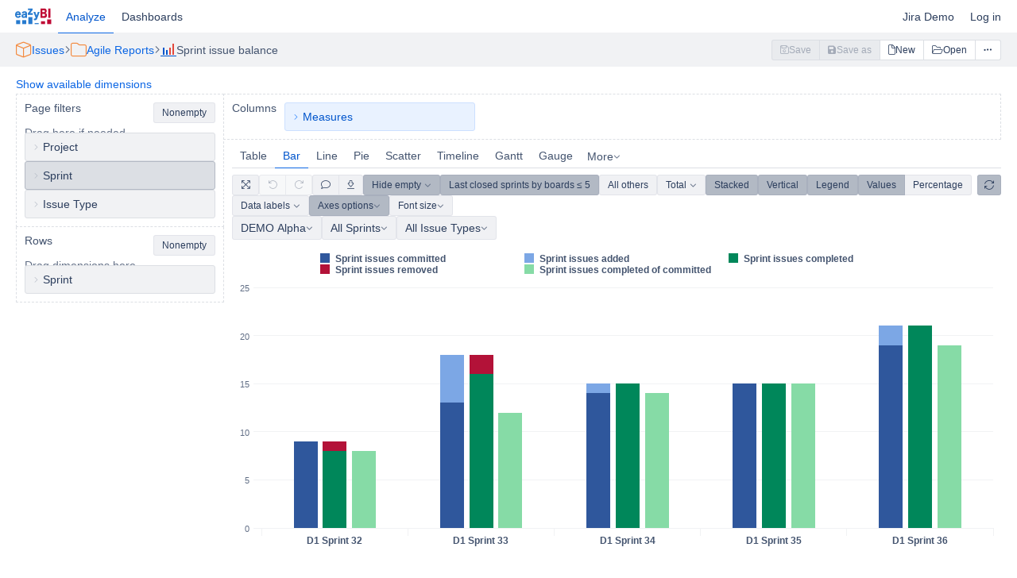

--- FILE ---
content_type: text/html; charset=utf-8
request_url: https://eazybi.com/accounts/1000/cubes/Issues/reports/243468
body_size: 2509
content:
<!DOCTYPE html>
<html>
<head>
<title>Sprint issue balance - Issues - Jira Demo - eazyBI</title>

<link href="/images/favicon-32x32.png?1" rel="icon" sizes="32x32" type="image/png">
<link href="/images/favicon-16x16.png?1" rel="icon" sizes="16x16" type="image/png">
<link href="/images/apple-touch-icon.png?1" rel="apple-touch-icon" sizes="180x180">
<link color="#5bbad5" href="/images/safari-pinned-tab.svg?1" rel="mask-icon">

<meta content="width=device-width, initial-scale=1" name="viewport">
<link rel="stylesheet" media="all" href="/assets/application_common-66d891858b53a3dafa5887f943d116c52a407f7c9bcaaa78140d77f7348327d9.css" />
<script src="/assets/application_common-94bd5441b5575aef8977cd347bc32278f855455177013735aac72fb72d7415ab.js"></script>
<meta name="csrf-param" content="authenticity_token" />
<meta name="csrf-token" content="XsbNqQmDSznoSzGziN9CGPl1wSmoU6H94LWfTnB4KMx0QgetUo9FPPOLVHboAL4V4O2OMa-_QcPBxv3A685Cjg" />
<script type="text/javascript" src="/i18n-js/all.en.js?37c4bc6d"></script><script type="text/javascript">Eazy.setLocales("en", "en");</script>
<script src="/assets/application_cubes_libraries-5c0fd868855ba978adc50caf48f33e2e8466ee3801d86b5b073429a91e5de355.js"></script>
<script src="/assets/application_cubes-f375840c05eb3d78b45079e1babc1da10aa806eeebf0d952ed96a4f5a5cb3ebb.js"></script>
<script>
  Eazy.settings = {"comic_style":{"enable":true},"atlassian_connect":{"refresh_active_page_session_for":172800,"refresh_session_in":35940},"pdfExporter":true,"mailer":true};
  Eazy.user = new Eazy.User(null);
</script>



<script>
  Eazy.Theme.initialize(null);
</script>

</head>
<body class="device_desktop page-no-header" id="eazybi">
<!-- Google Tag Manager -->
<noscript><iframe src="//www.googletagmanager.com/ns.html?id=GTM-WCLLC4";
height="0" width="0" style="display:none;visibility:hidden"></iframe></noscript>
<script>(function(w,d,s,l,i){w[l]=w[l]||[];w[l].push({'gtm.start':
new Date().getTime(),event:'gtm.js'});var f=d.getElementsByTagName(s)[0],
j=d.createElement(s),dl=l!='dataLayer'?'&l='+l:'';j.async=true;j.src=
'//www.googletagmanager.com/gtm.js?id='+i+dl;f.parentNode.insertBefore(j,f);
})(window,document,'script','dataLayer','GTM-WCLLC4');</script>
<!-- End Google Tag Manager -->


<div id="container">
<header id="header">
<div id="top_messages"></div>
<nav class="aui-dropdown2-trigger-group">
<div class="header_primary">
<div id="logo">
<a class="logo_link" href="/">
<img alt="eazyBI logo" src="/images/eazybi.svg">
</a>

</div>

<ul class="nav_horizontal">
<li id="tab_analyze" class="active"><a href="/accounts/1000/cubes">Analyze</a></li>
<li id="tab_dashboards"><a href="/accounts/1000/dashboards">Dashboards</a></li>
</ul>

</div>
<div class="header_secondary">
<ul class="nav_horizontal">
<li>
<a title="Current account">Jira Demo</a>
</li>
<li><a href="/login">Log in</a></li>
</ul>
<script id="about-template" type="text/html">
<h1>About eazyBI</h1>

<ul>
<li>&copy;2026 eazyBI All rights reserved.</li>
<li>&nbsp;</li>
<li><a target="_blank" href="https://eazybi.com/pages/terms">Terms of Service</a></li>
<li><a target="_blank" href="https://eazybi.com/pages/privacy">Privacy Policy</a></li>
<li><a target="_blank" href="https://eazybi.com/pricing/cloud">Pricing</a></li>
</ul>
</script>

<script>
  $(function() {
    new Eazy.SecondaryNavigationView;
  });
</script>

</div>
</nav>

</header>

<section id="content" role="main">
<div id="cube_header"></div>
<div class="aui-page-panel"><div class="aui-page-panel-inner"><section class="aui-page-panel-content"><div id="cube">
<div class="dimensions_block horizontal_dimensions_block available_dimensions_hidden" id="availableDimensions">
<div id="available_dimensions_header">
<h3>Dimensions</h3>
<div class="aui-buttons">
<div class="hide_available_dimensions aui-button aui-button-link hidden">hide</div>
<div class="show_available_dimensions aui-button aui-button-link">Show available dimensions</div>
</div>
</div>
<div class="dimensions"></div>
</div>
<div class="analyze_content">
<div id="analyze_left_block">
<div class="dimensions_block vertical_dimensions_block" id="pageDimensions">
<header>
<h3>Page filters</h3>
<span class="dimensions_toolbar">
<button class="aui-button aui-button-compact action_nonempty_crossjoin" title="Show only page filter selection members for nonempty values (nonempty crossjoin on previous page filter dimensions)">Nonempty</button>
</span>
</header>
<p class="drag_dimensions_hint">Drag here if needed</p>
<div class="dimensions"></div>
</div>
<div class="dimensions_block vertical_dimensions_block" id="rowDimensions">
<header>
<h3>Rows</h3>
<span class="dimensions_toolbar">
<button class="aui-button aui-button-compact action_nonempty_crossjoin" title="Show only combinations of dimension members which have stored measures data (nonempty crossjoin of row dimensions)">Nonempty</button>
</span>
</header>
<p class="drag_dimensions_hint">Drag dimensions here</p>
<div class="dimensions"></div>
</div>
</div>
<div id="analyze_right_block">
<div class="dimensions_block horizontal_dimensions_block" id="columnDimensions">
<h3>Columns</h3>
<span class="drag_dimensions_hint">Drag dimensions here</span>
<div class="dimensions"></div>
</div>
<div id="results_area">
<div class="aui-tabs horizontal-tabs" id="results_tabs"></div>
<div id="results_block">
<div class="results_section">
<div id="results_toolbar"></div>
<div id="no_results">
<div id="results_hint">
<span>Drag at least one dimension to columns and one dimension to rows to query data.</span>
</div>
</div>
<button aria-pressed="true" class="aui-button action_autoquery" title="Auto-refresh results">
<i class="fal fa-sync"></i>
</button>
</div>
<div class="cube_report_description"></div>
<div id="results_pages"></div>
<div id="results"></div>
</div>
</div>
</div>
</div>
</div>
</section></div></div><script>
  $(function() {
    Eazy.account = new Eazy.Account({"id":1000,"name":"Jira Demo","plan_name":"PUBLIC","custom_schema":false,"data_access_roles_enabled":true,"can_create_cube_report":false,"can_manage_reports":false,"can_create_cube_reports_folder":false,"can_manage_calculated_members":false,"can_manage_schema":false,"can_manage_dashboards":false,"can_export_results":true,"can_custom_fields":true,"can_embed_reports":true,"can_embed_reports_with_token":false,"can_embed_google_gadget":false,"can_view_cube_reports":true,"can_export_all_reports":false,"can_email_dashboards":false,"can_report_alerts":false});
    Eazy.globalReportPreferences = new Eazy.GlobalReportPreferences;
    new Eazy.CubeRouter({cubeName: "Issues"});
    
    historyRoot = Backbone.history.decodeFragment("/accounts/1000/cubes/Issues/")
    
    Backbone.history.start(Eazy.isConnectIframe() ? {} : {pushState: true, root: historyRoot});
  });
</script>

</section>
</div>
</body>
</html>
<script>
  $(function() {
    if (window.Eazy) {
      Eazy.HelpTipView.showTips({"page":"cubes#show"});
    }
  });
</script>


--- FILE ---
content_type: text/css
request_url: https://eazybi.com/assets/application_common-66d891858b53a3dafa5887f943d116c52a407f7c9bcaaa78140d77f7348327d9.css
body_size: 90521
content:
/*!
 * Font Awesome Pro 6.6.0 by @fontawesome - https://fontawesome.com
 * License - https://fontawesome.com/license (Commercial License)
 * Copyright 2024 Fonticons, Inc.
 */.fa{font-family:var(--fa-style-family, "Font Awesome 6 Pro");font-weight:var(--fa-style, 900)}.fa-solid,.fa-regular,.fa-brands,.fas,.far,.fab,.fal,.fa-light,.fa{-moz-osx-font-smoothing:grayscale;-webkit-font-smoothing:antialiased;display:var(--fa-display, inline-block);font-style:normal;font-variant:normal;line-height:1;text-rendering:auto}.fas,.far,.fal,.fa-solid,.fa-regular,.fa-light{font-family:'Font Awesome 6 Pro'}.fab,.fa-brands{font-family:'Font Awesome 6 Brands'}.fa-1x{font-size:1em}.fa-2x{font-size:2em}.fa-3x{font-size:3em}.fa-4x{font-size:4em}.fa-5x{font-size:5em}.fa-6x{font-size:6em}.fa-7x{font-size:7em}.fa-8x{font-size:8em}.fa-9x{font-size:9em}.fa-10x{font-size:10em}.fa-2xs{font-size:0.625em;line-height:0.1em;vertical-align:0.225em}.fa-xs{font-size:0.75em;line-height:0.08333em;vertical-align:0.125em}.fa-sm{font-size:0.875em;line-height:0.07143em;vertical-align:0.05357em}.fa-lg{font-size:1.25em;line-height:0.05em;vertical-align:-0.075em}.fa-xl{font-size:1.5em;line-height:0.04167em;vertical-align:-0.125em}.fa-2xl{font-size:2em;line-height:0.03125em;vertical-align:-0.1875em}.fa-fw{text-align:center;width:1.25em}.fa-ul{list-style-type:none;margin-left:var(--fa-li-margin, 2.5em);padding-left:0}.fa-ul>li{position:relative}.fa-li{left:calc(-1 * var(--fa-li-width, 2em));position:absolute;text-align:center;width:var(--fa-li-width, 2em);line-height:inherit}.fa-border{border-color:var(--fa-border-color, #eee);border-radius:var(--fa-border-radius, 0.1em);border-style:var(--fa-border-style, solid);border-width:var(--fa-border-width, 0.08em);padding:var(--fa-border-padding, 0.2em 0.25em 0.15em)}.fa-pull-left{float:left;margin-right:var(--fa-pull-margin, 0.3em)}.fa-pull-right{float:right;margin-left:var(--fa-pull-margin, 0.3em)}.fa-beat{animation-name:fa-beat;animation-delay:var(--fa-animation-delay, 0s);animation-direction:var(--fa-animation-direction, normal);animation-duration:var(--fa-animation-duration, 1s);animation-iteration-count:var(--fa-animation-iteration-count, infinite);animation-timing-function:var(--fa-animation-timing, ease-in-out)}.fa-bounce{animation-name:fa-bounce;animation-delay:var(--fa-animation-delay, 0s);animation-direction:var(--fa-animation-direction, normal);animation-duration:var(--fa-animation-duration, 1s);animation-iteration-count:var(--fa-animation-iteration-count, infinite);animation-timing-function:var(--fa-animation-timing, cubic-bezier(0.28, 0.84, 0.42, 1))}.fa-fade{animation-name:fa-fade;animation-delay:var(--fa-animation-delay, 0s);animation-direction:var(--fa-animation-direction, normal);animation-duration:var(--fa-animation-duration, 1s);animation-iteration-count:var(--fa-animation-iteration-count, infinite);animation-timing-function:var(--fa-animation-timing, cubic-bezier(0.4, 0, 0.6, 1))}.fa-beat-fade{animation-name:fa-beat-fade;animation-delay:var(--fa-animation-delay, 0s);animation-direction:var(--fa-animation-direction, normal);animation-duration:var(--fa-animation-duration, 1s);animation-iteration-count:var(--fa-animation-iteration-count, infinite);animation-timing-function:var(--fa-animation-timing, cubic-bezier(0.4, 0, 0.6, 1))}.fa-flip{animation-name:fa-flip;animation-delay:var(--fa-animation-delay, 0s);animation-direction:var(--fa-animation-direction, normal);animation-duration:var(--fa-animation-duration, 1s);animation-iteration-count:var(--fa-animation-iteration-count, infinite);animation-timing-function:var(--fa-animation-timing, ease-in-out)}.fa-shake{animation-name:fa-shake;animation-delay:var(--fa-animation-delay, 0s);animation-direction:var(--fa-animation-direction, normal);animation-duration:var(--fa-animation-duration, 1s);animation-iteration-count:var(--fa-animation-iteration-count, infinite);animation-timing-function:var(--fa-animation-timing, linear)}.fa-spin{animation-name:fa-spin;animation-delay:var(--fa-animation-delay, 0s);animation-direction:var(--fa-animation-direction, normal);animation-duration:var(--fa-animation-duration, 2s);animation-iteration-count:var(--fa-animation-iteration-count, infinite);animation-timing-function:var(--fa-animation-timing, linear)}.fa-spin-reverse{--fa-animation-direction: reverse}.fa-pulse,.fa-spin-pulse{animation-name:fa-spin;animation-direction:var(--fa-animation-direction, normal);animation-duration:var(--fa-animation-duration, 1s);animation-iteration-count:var(--fa-animation-iteration-count, infinite);animation-timing-function:var(--fa-animation-timing, steps(8))}@media (prefers-reduced-motion: reduce){.fa-beat,.fa-bounce,.fa-fade,.fa-beat-fade,.fa-flip,.fa-pulse,.fa-shake,.fa-spin,.fa-spin-pulse{animation-delay:-1ms;animation-duration:1ms;animation-iteration-count:1;transition-delay:0s;transition-duration:0s}}@keyframes fa-beat{0%, 90%{transform:scale(1)}45%{transform:scale(var(--fa-beat-scale, 1.25))}}@keyframes fa-bounce{0%{transform:scale(1, 1) translateY(0)}10%{transform:scale(var(--fa-bounce-start-scale-x, 1.1), var(--fa-bounce-start-scale-y, 0.9)) translateY(0)}30%{transform:scale(var(--fa-bounce-jump-scale-x, 0.9), var(--fa-bounce-jump-scale-y, 1.1)) translateY(var(--fa-bounce-height, -0.5em))}50%{transform:scale(var(--fa-bounce-land-scale-x, 1.05), var(--fa-bounce-land-scale-y, 0.95)) translateY(0)}57%{transform:scale(1, 1) translateY(var(--fa-bounce-rebound, -0.125em))}64%{transform:scale(1, 1) translateY(0)}100%{transform:scale(1, 1) translateY(0)}}@keyframes fa-fade{50%{opacity:var(--fa-fade-opacity, 0.4)}}@keyframes fa-beat-fade{0%, 100%{opacity:var(--fa-beat-fade-opacity, 0.4);transform:scale(1)}50%{opacity:1;transform:scale(var(--fa-beat-fade-scale, 1.125))}}@keyframes fa-flip{50%{transform:rotate3d(var(--fa-flip-x, 0), var(--fa-flip-y, 1), var(--fa-flip-z, 0), var(--fa-flip-angle, -180deg))}}@keyframes fa-shake{0%{transform:rotate(-15deg)}4%{transform:rotate(15deg)}8%, 24%{transform:rotate(-18deg)}12%, 28%{transform:rotate(18deg)}16%{transform:rotate(-22deg)}20%{transform:rotate(22deg)}32%{transform:rotate(-12deg)}36%{transform:rotate(12deg)}40%, 100%{transform:rotate(0deg)}}@keyframes fa-spin{0%{transform:rotate(0deg)}100%{transform:rotate(360deg)}}.fa-rotate-90{transform:rotate(90deg)}.fa-rotate-180{transform:rotate(180deg)}.fa-rotate-270{transform:rotate(270deg)}.fa-flip-horizontal{transform:scale(-1, 1)}.fa-flip-vertical{transform:scale(1, -1)}.fa-flip-both,.fa-flip-horizontal.fa-flip-vertical{transform:scale(-1, -1)}.fa-rotate-by{transform:rotate(var(--fa-rotate-angle, 0))}.fa-stack{display:inline-block;height:2em;line-height:2em;position:relative;vertical-align:middle;width:2.5em}.fa-stack-1x,.fa-stack-2x{left:0;position:absolute;text-align:center;width:100%;z-index:var(--fa-stack-z-index, auto)}.fa-stack-1x{line-height:inherit}.fa-stack-2x{font-size:2em}.fa-inverse{color:var(--fa-inverse, #fff)}.fa-0::before{content:"\30"}.fa-1::before{content:"\31"}.fa-2::before{content:"\32"}.fa-3::before{content:"\33"}.fa-4::before{content:"\34"}.fa-5::before{content:"\35"}.fa-6::before{content:"\36"}.fa-7::before{content:"\37"}.fa-8::before{content:"\38"}.fa-9::before{content:"\39"}.fa-fill-drip::before{content:"\f576"}.fa-arrows-to-circle::before{content:"\e4bd"}.fa-circle-chevron-right::before{content:"\f138"}.fa-chevron-circle-right::before{content:"\f138"}.fa-wagon-covered::before{content:"\f8ee"}.fa-line-height::before{content:"\f871"}.fa-bagel::before{content:"\e3d7"}.fa-transporter-7::before{content:"\e2a8"}.fa-at::before{content:"\40"}.fa-rectangles-mixed::before{content:"\e323"}.fa-phone-arrow-up-right::before{content:"\e224"}.fa-phone-arrow-up::before{content:"\e224"}.fa-phone-outgoing::before{content:"\e224"}.fa-trash-can::before{content:"\f2ed"}.fa-trash-alt::before{content:"\f2ed"}.fa-circle-l::before{content:"\e114"}.fa-head-side-goggles::before{content:"\f6ea"}.fa-head-vr::before{content:"\f6ea"}.fa-text-height::before{content:"\f034"}.fa-user-xmark::before{content:"\f235"}.fa-user-times::before{content:"\f235"}.fa-face-hand-yawn::before{content:"\e379"}.fa-gauge-simple-min::before{content:"\f62d"}.fa-tachometer-slowest::before{content:"\f62d"}.fa-stethoscope::before{content:"\f0f1"}.fa-coffin::before{content:"\f6c6"}.fa-message::before{content:"\f27a"}.fa-comment-alt::before{content:"\f27a"}.fa-salad::before{content:"\f81e"}.fa-bowl-salad::before{content:"\f81e"}.fa-info::before{content:"\f129"}.fa-robot-astromech::before{content:"\e2d2"}.fa-ring-diamond::before{content:"\e5ab"}.fa-fondue-pot::before{content:"\e40d"}.fa-theta::before{content:"\f69e"}.fa-face-hand-peeking::before{content:"\e481"}.fa-square-user::before{content:"\e283"}.fa-down-left-and-up-right-to-center::before{content:"\f422"}.fa-compress-alt::before{content:"\f422"}.fa-explosion::before{content:"\e4e9"}.fa-file-lines::before{content:"\f15c"}.fa-file-alt::before{content:"\f15c"}.fa-file-text::before{content:"\f15c"}.fa-wave-square::before{content:"\f83e"}.fa-ring::before{content:"\f70b"}.fa-building-un::before{content:"\e4d9"}.fa-dice-three::before{content:"\f527"}.fa-tire-pressure-warning::before{content:"\f633"}.fa-wifi-fair::before{content:"\f6ab"}.fa-wifi-2::before{content:"\f6ab"}.fa-calendar-days::before{content:"\f073"}.fa-calendar-alt::before{content:"\f073"}.fa-mp3-player::before{content:"\f8ce"}.fa-anchor-circle-check::before{content:"\e4aa"}.fa-tally-4::before{content:"\e297"}.fa-rectangle-history::before{content:"\e4a2"}.fa-building-circle-arrow-right::before{content:"\e4d1"}.fa-volleyball::before{content:"\f45f"}.fa-volleyball-ball::before{content:"\f45f"}.fa-sun-haze::before{content:"\f765"}.fa-text-size::before{content:"\f894"}.fa-ufo::before{content:"\e047"}.fa-fork::before{content:"\f2e3"}.fa-utensil-fork::before{content:"\f2e3"}.fa-arrows-up-to-line::before{content:"\e4c2"}.fa-mobile-signal::before{content:"\e1ef"}.fa-barcode-scan::before{content:"\f465"}.fa-sort-down::before{content:"\f0dd"}.fa-sort-desc::before{content:"\f0dd"}.fa-folder-arrow-down::before{content:"\e053"}.fa-folder-download::before{content:"\e053"}.fa-circle-minus::before{content:"\f056"}.fa-minus-circle::before{content:"\f056"}.fa-face-icicles::before{content:"\e37c"}.fa-shovel::before{content:"\f713"}.fa-door-open::before{content:"\f52b"}.fa-films::before{content:"\e17a"}.fa-right-from-bracket::before{content:"\f2f5"}.fa-sign-out-alt::before{content:"\f2f5"}.fa-face-glasses::before{content:"\e377"}.fa-nfc::before{content:"\e1f7"}.fa-atom::before{content:"\f5d2"}.fa-soap::before{content:"\e06e"}.fa-icons::before{content:"\f86d"}.fa-heart-music-camera-bolt::before{content:"\f86d"}.fa-microphone-lines-slash::before{content:"\f539"}.fa-microphone-alt-slash::before{content:"\f539"}.fa-closed-captioning-slash::before{content:"\e135"}.fa-calculator-simple::before{content:"\f64c"}.fa-calculator-alt::before{content:"\f64c"}.fa-bridge-circle-check::before{content:"\e4c9"}.fa-sliders-up::before{content:"\f3f1"}.fa-sliders-v::before{content:"\f3f1"}.fa-location-minus::before{content:"\f609"}.fa-map-marker-minus::before{content:"\f609"}.fa-pump-medical::before{content:"\e06a"}.fa-fingerprint::before{content:"\f577"}.fa-ski-boot::before{content:"\e3cc"}.fa-standard-definition::before{content:"\e28a"}.fa-rectangle-sd::before{content:"\e28a"}.fa-h1::before{content:"\f313"}.fa-hand-point-right::before{content:"\f0a4"}.fa-magnifying-glass-location::before{content:"\f689"}.fa-search-location::before{content:"\f689"}.fa-message-bot::before{content:"\e3b8"}.fa-forward-step::before{content:"\f051"}.fa-step-forward::before{content:"\f051"}.fa-face-smile-beam::before{content:"\f5b8"}.fa-smile-beam::before{content:"\f5b8"}.fa-light-ceiling::before{content:"\e016"}.fa-message-exclamation::before{content:"\f4a5"}.fa-comment-alt-exclamation::before{content:"\f4a5"}.fa-bowl-scoop::before{content:"\e3de"}.fa-bowl-shaved-ice::before{content:"\e3de"}.fa-square-x::before{content:"\e286"}.fa-building-memo::before{content:"\e61e"}.fa-utility-pole-double::before{content:"\e2c4"}.fa-flag-checkered::before{content:"\f11e"}.fa-chevrons-up::before{content:"\f325"}.fa-chevron-double-up::before{content:"\f325"}.fa-football::before{content:"\f44e"}.fa-football-ball::before{content:"\f44e"}.fa-user-vneck::before{content:"\e461"}.fa-school-circle-exclamation::before{content:"\e56c"}.fa-crop::before{content:"\f125"}.fa-angles-down::before{content:"\f103"}.fa-angle-double-down::before{content:"\f103"}.fa-users-rectangle::before{content:"\e594"}.fa-people-roof::before{content:"\e537"}.fa-square-arrow-right::before{content:"\f33b"}.fa-arrow-square-right::before{content:"\f33b"}.fa-location-plus::before{content:"\f60a"}.fa-map-marker-plus::before{content:"\f60a"}.fa-lightbulb-exclamation-on::before{content:"\e1ca"}.fa-people-line::before{content:"\e534"}.fa-beer-mug-empty::before{content:"\f0fc"}.fa-beer::before{content:"\f0fc"}.fa-crate-empty::before{content:"\e151"}.fa-diagram-predecessor::before{content:"\e477"}.fa-transporter::before{content:"\e042"}.fa-calendar-circle-user::before{content:"\e471"}.fa-arrow-up-long::before{content:"\f176"}.fa-long-arrow-up::before{content:"\f176"}.fa-person-carry-box::before{content:"\f4cf"}.fa-person-carry::before{content:"\f4cf"}.fa-fire-flame-simple::before{content:"\f46a"}.fa-burn::before{content:"\f46a"}.fa-person::before{content:"\f183"}.fa-male::before{content:"\f183"}.fa-laptop::before{content:"\f109"}.fa-file-csv::before{content:"\f6dd"}.fa-menorah::before{content:"\f676"}.fa-union::before{content:"\f6a2"}.fa-chevrons-left::before{content:"\f323"}.fa-chevron-double-left::before{content:"\f323"}.fa-circle-heart::before{content:"\f4c7"}.fa-heart-circle::before{content:"\f4c7"}.fa-truck-plane::before{content:"\e58f"}.fa-record-vinyl::before{content:"\f8d9"}.fa-bring-forward::before{content:"\f856"}.fa-square-p::before{content:"\e279"}.fa-face-grin-stars::before{content:"\f587"}.fa-grin-stars::before{content:"\f587"}.fa-sigma::before{content:"\f68b"}.fa-camera-movie::before{content:"\f8a9"}.fa-bong::before{content:"\f55c"}.fa-clarinet::before{content:"\f8ad"}.fa-truck-flatbed::before{content:"\e2b6"}.fa-spaghetti-monster-flying::before{content:"\f67b"}.fa-pastafarianism::before{content:"\f67b"}.fa-arrow-down-up-across-line::before{content:"\e4af"}.fa-arrows-rotate-reverse::before{content:"\e630"}.fa-leaf-heart::before{content:"\f4cb"}.fa-house-building::before{content:"\e1b1"}.fa-cheese-swiss::before{content:"\f7f0"}.fa-spoon::before{content:"\f2e5"}.fa-utensil-spoon::before{content:"\f2e5"}.fa-jar-wheat::before{content:"\e517"}.fa-envelopes-bulk::before{content:"\f674"}.fa-mail-bulk::before{content:"\f674"}.fa-file-circle-exclamation::before{content:"\e4eb"}.fa-bow-arrow::before{content:"\f6b9"}.fa-cart-xmark::before{content:"\e0dd"}.fa-hexagon-xmark::before{content:"\f2ee"}.fa-times-hexagon::before{content:"\f2ee"}.fa-xmark-hexagon::before{content:"\f2ee"}.fa-circle-h::before{content:"\f47e"}.fa-hospital-symbol::before{content:"\f47e"}.fa-merge::before{content:"\e526"}.fa-pager::before{content:"\f815"}.fa-cart-minus::before{content:"\e0db"}.fa-address-book::before{content:"\f2b9"}.fa-contact-book::before{content:"\f2b9"}.fa-pan-frying::before{content:"\e42c"}.fa-grid::before{content:"\e195"}.fa-grid-3::before{content:"\e195"}.fa-football-helmet::before{content:"\f44f"}.fa-hand-love::before{content:"\e1a5"}.fa-trees::before{content:"\f724"}.fa-strikethrough::before{content:"\f0cc"}.fa-page::before{content:"\e428"}.fa-k::before{content:"\4b"}.fa-diagram-previous::before{content:"\e478"}.fa-gauge-min::before{content:"\f628"}.fa-tachometer-alt-slowest::before{content:"\f628"}.fa-folder-grid::before{content:"\e188"}.fa-eggplant::before{content:"\e16c"}.fa-excavator::before{content:"\e656"}.fa-ram::before{content:"\f70a"}.fa-landmark-flag::before{content:"\e51c"}.fa-lips::before{content:"\f600"}.fa-pencil::before{content:"\f303"}.fa-pencil-alt::before{content:"\f303"}.fa-backward::before{content:"\f04a"}.fa-caret-right::before{content:"\f0da"}.fa-comments::before{content:"\f086"}.fa-paste::before{content:"\f0ea"}.fa-file-clipboard::before{content:"\f0ea"}.fa-desktop-arrow-down::before{content:"\e155"}.fa-code-pull-request::before{content:"\e13c"}.fa-pumpkin::before{content:"\f707"}.fa-clipboard-list::before{content:"\f46d"}.fa-pen-field::before{content:"\e211"}.fa-blueberries::before{content:"\e2e8"}.fa-truck-ramp-box::before{content:"\f4de"}.fa-truck-loading::before{content:"\f4de"}.fa-note::before{content:"\e1ff"}.fa-arrow-down-to-square::before{content:"\e096"}.fa-user-check::before{content:"\f4fc"}.fa-cloud-xmark::before{content:"\e35f"}.fa-vial-virus::before{content:"\e597"}.fa-book-blank::before{content:"\f5d9"}.fa-book-alt::before{content:"\f5d9"}.fa-golf-flag-hole::before{content:"\e3ac"}.fa-message-arrow-down::before{content:"\e1db"}.fa-comment-alt-arrow-down::before{content:"\e1db"}.fa-face-unamused::before{content:"\e39f"}.fa-sheet-plastic::before{content:"\e571"}.fa-circle-9::before{content:"\e0f6"}.fa-blog::before{content:"\f781"}.fa-user-ninja::before{content:"\f504"}.fa-pencil-slash::before{content:"\e215"}.fa-bowling-pins::before{content:"\f437"}.fa-person-arrow-up-from-line::before{content:"\e539"}.fa-down-right::before{content:"\e16b"}.fa-scroll-torah::before{content:"\f6a0"}.fa-torah::before{content:"\f6a0"}.fa-webhook::before{content:"\e5d5"}.fa-blinds-open::before{content:"\f8fc"}.fa-fence::before{content:"\e303"}.fa-up::before{content:"\f357"}.fa-arrow-alt-up::before{content:"\f357"}.fa-broom-ball::before{content:"\f458"}.fa-quidditch::before{content:"\f458"}.fa-quidditch-broom-ball::before{content:"\f458"}.fa-drumstick::before{content:"\f6d6"}.fa-square-v::before{content:"\e284"}.fa-face-awesome::before{content:"\e409"}.fa-gave-dandy::before{content:"\e409"}.fa-dial-off::before{content:"\e162"}.fa-toggle-off::before{content:"\f204"}.fa-face-smile-horns::before{content:"\e391"}.fa-box-archive::before{content:"\f187"}.fa-archive::before{content:"\f187"}.fa-grapes::before{content:"\e306"}.fa-person-drowning::before{content:"\e545"}.fa-dial-max::before{content:"\e15e"}.fa-circle-m::before{content:"\e115"}.fa-calendar-image::before{content:"\e0d4"}.fa-circle-caret-down::before{content:"\f32d"}.fa-caret-circle-down::before{content:"\f32d"}.fa-arrow-down-9-1::before{content:"\f886"}.fa-sort-numeric-desc::before{content:"\f886"}.fa-sort-numeric-down-alt::before{content:"\f886"}.fa-face-grin-tongue-squint::before{content:"\f58a"}.fa-grin-tongue-squint::before{content:"\f58a"}.fa-shish-kebab::before{content:"\f821"}.fa-spray-can::before{content:"\f5bd"}.fa-alarm-snooze::before{content:"\f845"}.fa-scarecrow::before{content:"\f70d"}.fa-truck-monster::before{content:"\f63b"}.fa-gift-card::before{content:"\f663"}.fa-w::before{content:"\57"}.fa-code-pull-request-draft::before{content:"\e3fa"}.fa-square-b::before{content:"\e264"}.fa-elephant::before{content:"\f6da"}.fa-earth-africa::before{content:"\f57c"}.fa-globe-africa::before{content:"\f57c"}.fa-rainbow::before{content:"\f75b"}.fa-circle-notch::before{content:"\f1ce"}.fa-tablet-screen-button::before{content:"\f3fa"}.fa-tablet-alt::before{content:"\f3fa"}.fa-paw::before{content:"\f1b0"}.fa-message-question::before{content:"\e1e3"}.fa-cloud::before{content:"\f0c2"}.fa-trowel-bricks::before{content:"\e58a"}.fa-square-3::before{content:"\e258"}.fa-face-flushed::before{content:"\f579"}.fa-flushed::before{content:"\f579"}.fa-hospital-user::before{content:"\f80d"}.fa-microwave::before{content:"\e01b"}.fa-chf-sign::before{content:"\e602"}.fa-tent-arrow-left-right::before{content:"\e57f"}.fa-cart-circle-arrow-up::before{content:"\e3f0"}.fa-trash-clock::before{content:"\e2b0"}.fa-reflect-both::before{content:"\e66f"}.fa-gavel::before{content:"\f0e3"}.fa-legal::before{content:"\f0e3"}.fa-sprinkler-ceiling::before{content:"\e44c"}.fa-browsers::before{content:"\e0cb"}.fa-trillium::before{content:"\e588"}.fa-table-cells-unlock::before{content:"\e692"}.fa-music-slash::before{content:"\f8d1"}.fa-truck-ramp::before{content:"\f4e0"}.fa-binoculars::before{content:"\f1e5"}.fa-microphone-slash::before{content:"\f131"}.fa-box-tissue::before{content:"\e05b"}.fa-circle-c::before{content:"\e101"}.fa-star-christmas::before{content:"\f7d4"}.fa-chart-bullet::before{content:"\e0e1"}.fa-motorcycle::before{content:"\f21c"}.fa-tree-christmas::before{content:"\f7db"}.fa-tire-flat::before{content:"\f632"}.fa-sunglasses::before{content:"\f892"}.fa-badge::before{content:"\f335"}.fa-message-pen::before{content:"\f4a4"}.fa-comment-alt-edit::before{content:"\f4a4"}.fa-message-edit::before{content:"\f4a4"}.fa-bell-concierge::before{content:"\f562"}.fa-concierge-bell::before{content:"\f562"}.fa-pen-ruler::before{content:"\f5ae"}.fa-pencil-ruler::before{content:"\f5ae"}.fa-file-mp3::before{content:"\e648"}.fa-arrow-progress::before{content:"\e5df"}.fa-chess-rook-piece::before{content:"\f448"}.fa-chess-rook-alt::before{content:"\f448"}.fa-square-root::before{content:"\f697"}.fa-album-collection-circle-plus::before{content:"\e48e"}.fa-people-arrows::before{content:"\e068"}.fa-people-arrows-left-right::before{content:"\e068"}.fa-sign-post::before{content:"\e624"}.fa-face-angry-horns::before{content:"\e368"}.fa-mars-and-venus-burst::before{content:"\e523"}.fa-tombstone::before{content:"\f720"}.fa-square-caret-right::before{content:"\f152"}.fa-caret-square-right::before{content:"\f152"}.fa-scissors::before{content:"\f0c4"}.fa-cut::before{content:"\f0c4"}.fa-list-music::before{content:"\f8c9"}.fa-sun-plant-wilt::before{content:"\e57a"}.fa-toilets-portable::before{content:"\e584"}.fa-hockey-puck::before{content:"\f453"}.fa-mustache::before{content:"\e5bc"}.fa-hyphen::before{content:"\2d"}.fa-table::before{content:"\f0ce"}.fa-user-chef::before{content:"\e3d2"}.fa-message-image::before{content:"\e1e0"}.fa-comment-alt-image::before{content:"\e1e0"}.fa-users-medical::before{content:"\f830"}.fa-sensor-triangle-exclamation::before{content:"\e029"}.fa-sensor-alert::before{content:"\e029"}.fa-magnifying-glass-arrow-right::before{content:"\e521"}.fa-tachograph-digital::before{content:"\f566"}.fa-digital-tachograph::before{content:"\f566"}.fa-face-mask::before{content:"\e37f"}.fa-pickleball::before{content:"\e435"}.fa-star-sharp-half::before{content:"\e28c"}.fa-users-slash::before{content:"\e073"}.fa-clover::before{content:"\e139"}.fa-meat::before{content:"\f814"}.fa-reply::before{content:"\f3e5"}.fa-mail-reply::before{content:"\f3e5"}.fa-star-and-crescent::before{content:"\f699"}.fa-empty-set::before{content:"\f656"}.fa-house-fire::before{content:"\e50c"}.fa-square-minus::before{content:"\f146"}.fa-minus-square::before{content:"\f146"}.fa-helicopter::before{content:"\f533"}.fa-bird::before{content:"\e469"}.fa-compass::before{content:"\f14e"}.fa-square-caret-down::before{content:"\f150"}.fa-caret-square-down::before{content:"\f150"}.fa-heart-half-stroke::before{content:"\e1ac"}.fa-heart-half-alt::before{content:"\e1ac"}.fa-file-circle-question::before{content:"\e4ef"}.fa-truck-utensils::before{content:"\e628"}.fa-laptop-code::before{content:"\f5fc"}.fa-joystick::before{content:"\f8c5"}.fa-grill-fire::before{content:"\e5a4"}.fa-rectangle-vertical-history::before{content:"\e237"}.fa-swatchbook::before{content:"\f5c3"}.fa-prescription-bottle::before{content:"\f485"}.fa-bars::before{content:"\f0c9"}.fa-navicon::before{content:"\f0c9"}.fa-keyboard-left::before{content:"\e1c3"}.fa-people-group::before{content:"\e533"}.fa-hourglass-end::before{content:"\f253"}.fa-hourglass-3::before{content:"\f253"}.fa-heart-crack::before{content:"\f7a9"}.fa-heart-broken::before{content:"\f7a9"}.fa-face-beam-hand-over-mouth::before{content:"\e47c"}.fa-droplet-percent::before{content:"\f750"}.fa-humidity::before{content:"\f750"}.fa-square-up-right::before{content:"\f360"}.fa-external-link-square-alt::before{content:"\f360"}.fa-face-kiss-beam::before{content:"\f597"}.fa-kiss-beam::before{content:"\f597"}.fa-corn::before{content:"\f6c7"}.fa-roller-coaster::before{content:"\e324"}.fa-photo-film-music::before{content:"\e228"}.fa-radar::before{content:"\e024"}.fa-sickle::before{content:"\f822"}.fa-film::before{content:"\f008"}.fa-coconut::before{content:"\e2f6"}.fa-ruler-horizontal::before{content:"\f547"}.fa-shield-cross::before{content:"\f712"}.fa-cassette-tape::before{content:"\f8ab"}.fa-square-terminal::before{content:"\e32a"}.fa-people-robbery::before{content:"\e536"}.fa-lightbulb::before{content:"\f0eb"}.fa-caret-left::before{content:"\f0d9"}.fa-comment-middle::before{content:"\e149"}.fa-trash-can-list::before{content:"\e2ab"}.fa-block::before{content:"\e46a"}.fa-circle-exclamation::before{content:"\f06a"}.fa-exclamation-circle::before{content:"\f06a"}.fa-school-circle-xmark::before{content:"\e56d"}.fa-arrow-right-from-bracket::before{content:"\f08b"}.fa-sign-out::before{content:"\f08b"}.fa-face-frown-slight::before{content:"\e376"}.fa-circle-chevron-down::before{content:"\f13a"}.fa-chevron-circle-down::before{content:"\f13a"}.fa-sidebar-flip::before{content:"\e24f"}.fa-unlock-keyhole::before{content:"\f13e"}.fa-unlock-alt::before{content:"\f13e"}.fa-temperature-list::before{content:"\e299"}.fa-cloud-showers-heavy::before{content:"\f740"}.fa-headphones-simple::before{content:"\f58f"}.fa-headphones-alt::before{content:"\f58f"}.fa-sitemap::before{content:"\f0e8"}.fa-pipe-section::before{content:"\e438"}.fa-space-station-moon-construction::before{content:"\e034"}.fa-space-station-moon-alt::before{content:"\e034"}.fa-circle-dollar-to-slot::before{content:"\f4b9"}.fa-donate::before{content:"\f4b9"}.fa-memory::before{content:"\f538"}.fa-face-sleeping::before{content:"\e38d"}.fa-road-spikes::before{content:"\e568"}.fa-fire-burner::before{content:"\e4f1"}.fa-squirrel::before{content:"\f71a"}.fa-arrow-up-to-line::before{content:"\f341"}.fa-arrow-to-top::before{content:"\f341"}.fa-flag::before{content:"\f024"}.fa-face-cowboy-hat::before{content:"\e36e"}.fa-hanukiah::before{content:"\f6e6"}.fa-chart-scatter-3d::before{content:"\e0e8"}.fa-display-chart-up::before{content:"\e5e3"}.fa-square-code::before{content:"\e267"}.fa-feather::before{content:"\f52d"}.fa-volume-low::before{content:"\f027"}.fa-volume-down::before{content:"\f027"}.fa-xmark-to-slot::before{content:"\f771"}.fa-times-to-slot::before{content:"\f771"}.fa-vote-nay::before{content:"\f771"}.fa-box-taped::before{content:"\f49a"}.fa-box-alt::before{content:"\f49a"}.fa-comment-slash::before{content:"\f4b3"}.fa-swords::before{content:"\f71d"}.fa-cloud-sun-rain::before{content:"\f743"}.fa-album::before{content:"\f89f"}.fa-circle-n::before{content:"\e118"}.fa-compress::before{content:"\f066"}.fa-wheat-awn::before{content:"\e2cd"}.fa-wheat-alt::before{content:"\e2cd"}.fa-ankh::before{content:"\f644"}.fa-hands-holding-child::before{content:"\e4fa"}.fa-asterisk::before{content:"\2a"}.fa-key-skeleton-left-right::before{content:"\e3b4"}.fa-comment-lines::before{content:"\f4b0"}.fa-luchador-mask::before{content:"\f455"}.fa-luchador::before{content:"\f455"}.fa-mask-luchador::before{content:"\f455"}.fa-square-check::before{content:"\f14a"}.fa-check-square::before{content:"\f14a"}.fa-shredder::before{content:"\f68a"}.fa-book-open-cover::before{content:"\e0c0"}.fa-book-open-alt::before{content:"\e0c0"}.fa-sandwich::before{content:"\f81f"}.fa-peseta-sign::before{content:"\e221"}.fa-square-parking-slash::before{content:"\f617"}.fa-parking-slash::before{content:"\f617"}.fa-train-tunnel::before{content:"\e454"}.fa-heading::before{content:"\f1dc"}.fa-header::before{content:"\f1dc"}.fa-ghost::before{content:"\f6e2"}.fa-face-anguished::before{content:"\e369"}.fa-hockey-sticks::before{content:"\f454"}.fa-abacus::before{content:"\f640"}.fa-film-simple::before{content:"\f3a0"}.fa-film-alt::before{content:"\f3a0"}.fa-list::before{content:"\f03a"}.fa-list-squares::before{content:"\f03a"}.fa-tree-palm::before{content:"\f82b"}.fa-square-phone-flip::before{content:"\f87b"}.fa-phone-square-alt::before{content:"\f87b"}.fa-user-beard-bolt::before{content:"\e689"}.fa-cart-plus::before{content:"\f217"}.fa-gamepad::before{content:"\f11b"}.fa-border-center-v::before{content:"\f89d"}.fa-circle-dot::before{content:"\f192"}.fa-dot-circle::before{content:"\f192"}.fa-clipboard-medical::before{content:"\e133"}.fa-face-dizzy::before{content:"\f567"}.fa-dizzy::before{content:"\f567"}.fa-egg::before{content:"\f7fb"}.fa-up-to-line::before{content:"\f34d"}.fa-arrow-alt-to-top::before{content:"\f34d"}.fa-house-medical-circle-xmark::before{content:"\e513"}.fa-watch-fitness::before{content:"\f63e"}.fa-clock-nine-thirty::before{content:"\e34d"}.fa-campground::before{content:"\f6bb"}.fa-folder-plus::before{content:"\f65e"}.fa-jug::before{content:"\f8c6"}.fa-futbol::before{content:"\f1e3"}.fa-futbol-ball::before{content:"\f1e3"}.fa-soccer-ball::before{content:"\f1e3"}.fa-snow-blowing::before{content:"\f761"}.fa-paintbrush::before{content:"\f1fc"}.fa-paint-brush::before{content:"\f1fc"}.fa-lock::before{content:"\f023"}.fa-arrow-down-from-line::before{content:"\f345"}.fa-arrow-from-top::before{content:"\f345"}.fa-gas-pump::before{content:"\f52f"}.fa-signal-bars-slash::before{content:"\f694"}.fa-signal-alt-slash::before{content:"\f694"}.fa-monkey::before{content:"\f6fb"}.fa-rectangle-pro::before{content:"\e235"}.fa-pro::before{content:"\e235"}.fa-house-night::before{content:"\e010"}.fa-hot-tub-person::before{content:"\f593"}.fa-hot-tub::before{content:"\f593"}.fa-globe-pointer::before{content:"\e60e"}.fa-blanket::before{content:"\f498"}.fa-map-location::before{content:"\f59f"}.fa-map-marked::before{content:"\f59f"}.fa-house-flood-water::before{content:"\e50e"}.fa-comments-question-check::before{content:"\e14f"}.fa-tree::before{content:"\f1bb"}.fa-arrows-cross::before{content:"\e0a2"}.fa-backpack::before{content:"\f5d4"}.fa-square-small::before{content:"\e27e"}.fa-folder-arrow-up::before{content:"\e054"}.fa-folder-upload::before{content:"\e054"}.fa-bridge-lock::before{content:"\e4cc"}.fa-crosshairs-simple::before{content:"\e59f"}.fa-sack-dollar::before{content:"\f81d"}.fa-pen-to-square::before{content:"\f044"}.fa-edit::before{content:"\f044"}.fa-square-sliders::before{content:"\f3f0"}.fa-sliders-h-square::before{content:"\f3f0"}.fa-car-side::before{content:"\f5e4"}.fa-message-middle-top::before{content:"\e1e2"}.fa-comment-middle-top-alt::before{content:"\e1e2"}.fa-lightbulb-on::before{content:"\f672"}.fa-knife::before{content:"\f2e4"}.fa-utensil-knife::before{content:"\f2e4"}.fa-share-nodes::before{content:"\f1e0"}.fa-share-alt::before{content:"\f1e0"}.fa-display-chart-up-circle-dollar::before{content:"\e5e6"}.fa-wave-sine::before{content:"\f899"}.fa-heart-circle-minus::before{content:"\e4ff"}.fa-circle-w::before{content:"\e12c"}.fa-circle-calendar::before{content:"\e102"}.fa-calendar-circle::before{content:"\e102"}.fa-hourglass-half::before{content:"\f252"}.fa-hourglass-2::before{content:"\f252"}.fa-microscope::before{content:"\f610"}.fa-sunset::before{content:"\f767"}.fa-sink::before{content:"\e06d"}.fa-calendar-exclamation::before{content:"\f334"}.fa-truck-container-empty::before{content:"\e2b5"}.fa-hand-heart::before{content:"\f4bc"}.fa-bag-shopping::before{content:"\f290"}.fa-shopping-bag::before{content:"\f290"}.fa-arrow-down-z-a::before{content:"\f881"}.fa-sort-alpha-desc::before{content:"\f881"}.fa-sort-alpha-down-alt::before{content:"\f881"}.fa-mitten::before{content:"\f7b5"}.fa-reply-clock::before{content:"\e239"}.fa-reply-time::before{content:"\e239"}.fa-person-rays::before{content:"\e54d"}.fa-right::before{content:"\f356"}.fa-arrow-alt-right::before{content:"\f356"}.fa-circle-f::before{content:"\e10e"}.fa-users::before{content:"\f0c0"}.fa-face-pleading::before{content:"\e386"}.fa-eye-slash::before{content:"\f070"}.fa-flask-vial::before{content:"\e4f3"}.fa-police-box::before{content:"\e021"}.fa-cucumber::before{content:"\e401"}.fa-head-side-brain::before{content:"\f808"}.fa-hand::before{content:"\f256"}.fa-hand-paper::before{content:"\f256"}.fa-person-biking-mountain::before{content:"\f84b"}.fa-biking-mountain::before{content:"\f84b"}.fa-utensils-slash::before{content:"\e464"}.fa-print-magnifying-glass::before{content:"\f81a"}.fa-print-search::before{content:"\f81a"}.fa-turn-right::before{content:"\e639"}.fa-folder-bookmark::before{content:"\e186"}.fa-arrow-turn-left-down::before{content:"\e633"}.fa-om::before{content:"\f679"}.fa-pi::before{content:"\f67e"}.fa-flask-round-potion::before{content:"\f6e1"}.fa-flask-potion::before{content:"\f6e1"}.fa-face-shush::before{content:"\e38c"}.fa-worm::before{content:"\e599"}.fa-house-circle-xmark::before{content:"\e50b"}.fa-plug::before{content:"\f1e6"}.fa-calendar-circle-exclamation::before{content:"\e46e"}.fa-square-i::before{content:"\e272"}.fa-chevron-up::before{content:"\f077"}.fa-face-saluting::before{content:"\e484"}.fa-gauge-simple-low::before{content:"\f62c"}.fa-tachometer-slow::before{content:"\f62c"}.fa-face-persevering::before{content:"\e385"}.fa-circle-camera::before{content:"\e103"}.fa-camera-circle::before{content:"\e103"}.fa-hand-spock::before{content:"\f259"}.fa-spider-web::before{content:"\f719"}.fa-circle-microphone::before{content:"\e116"}.fa-microphone-circle::before{content:"\e116"}.fa-book-arrow-up::before{content:"\e0ba"}.fa-popsicle::before{content:"\e43e"}.fa-command::before{content:"\e142"}.fa-blinds::before{content:"\f8fb"}.fa-stopwatch::before{content:"\f2f2"}.fa-saxophone::before{content:"\f8dc"}.fa-square-2::before{content:"\e257"}.fa-field-hockey-stick-ball::before{content:"\f44c"}.fa-field-hockey::before{content:"\f44c"}.fa-arrow-up-square-triangle::before{content:"\f88b"}.fa-sort-shapes-up-alt::before{content:"\f88b"}.fa-face-scream::before{content:"\e38b"}.fa-square-m::before{content:"\e276"}.fa-camera-web::before{content:"\f832"}.fa-webcam::before{content:"\f832"}.fa-comment-arrow-down::before{content:"\e143"}.fa-lightbulb-cfl::before{content:"\e5a6"}.fa-window-frame-open::before{content:"\e050"}.fa-face-kiss::before{content:"\f596"}.fa-kiss::before{content:"\f596"}.fa-bridge-circle-xmark::before{content:"\e4cb"}.fa-period::before{content:"\2e"}.fa-face-grin-tongue::before{content:"\f589"}.fa-grin-tongue::before{content:"\f589"}.fa-up-to-dotted-line::before{content:"\e457"}.fa-thought-bubble::before{content:"\e32e"}.fa-skeleton-ribs::before{content:"\e5cb"}.fa-raygun::before{content:"\e025"}.fa-flute::before{content:"\f8b9"}.fa-acorn::before{content:"\f6ae"}.fa-video-arrow-up-right::before{content:"\e2c9"}.fa-grate-droplet::before{content:"\e194"}.fa-seal-exclamation::before{content:"\e242"}.fa-chess-bishop::before{content:"\f43a"}.fa-message-sms::before{content:"\e1e5"}.fa-coffee-beans::before{content:"\e13f"}.fa-hat-witch::before{content:"\f6e7"}.fa-face-grin-wink::before{content:"\f58c"}.fa-grin-wink::before{content:"\f58c"}.fa-clock-three-thirty::before{content:"\e357"}.fa-ear-deaf::before{content:"\f2a4"}.fa-deaf::before{content:"\f2a4"}.fa-deafness::before{content:"\f2a4"}.fa-hard-of-hearing::before{content:"\f2a4"}.fa-alarm-clock::before{content:"\f34e"}.fa-eclipse::before{content:"\f749"}.fa-face-relieved::before{content:"\e389"}.fa-road-circle-check::before{content:"\e564"}.fa-dice-five::before{content:"\f523"}.fa-octagon-minus::before{content:"\f308"}.fa-minus-octagon::before{content:"\f308"}.fa-square-rss::before{content:"\f143"}.fa-rss-square::before{content:"\f143"}.fa-face-zany::before{content:"\e3a4"}.fa-tricycle::before{content:"\e5c3"}.fa-land-mine-on::before{content:"\e51b"}.fa-square-arrow-up-left::before{content:"\e263"}.fa-i-cursor::before{content:"\f246"}.fa-chart-mixed-up-circle-dollar::before{content:"\e5d9"}.fa-salt-shaker::before{content:"\e446"}.fa-stamp::before{content:"\f5bf"}.fa-file-plus::before{content:"\f319"}.fa-draw-square::before{content:"\f5ef"}.fa-toilet-paper-under-slash::before{content:"\e2a1"}.fa-toilet-paper-reverse-slash::before{content:"\e2a1"}.fa-stairs::before{content:"\e289"}.fa-drone-front::before{content:"\f860"}.fa-drone-alt::before{content:"\f860"}.fa-glass-empty::before{content:"\e191"}.fa-dial-high::before{content:"\e15c"}.fa-user-helmet-safety::before{content:"\f82c"}.fa-user-construction::before{content:"\f82c"}.fa-user-hard-hat::before{content:"\f82c"}.fa-i::before{content:"\49"}.fa-hryvnia-sign::before{content:"\f6f2"}.fa-hryvnia::before{content:"\f6f2"}.fa-arrow-down-left-and-arrow-up-right-to-center::before{content:"\e092"}.fa-pills::before{content:"\f484"}.fa-face-grin-wide::before{content:"\f581"}.fa-grin-alt::before{content:"\f581"}.fa-tooth::before{content:"\f5c9"}.fa-basketball-hoop::before{content:"\f435"}.fa-objects-align-bottom::before{content:"\e3bb"}.fa-v::before{content:"\56"}.fa-sparkles::before{content:"\f890"}.fa-squid::before{content:"\e450"}.fa-leafy-green::before{content:"\e41d"}.fa-circle-arrow-up-right::before{content:"\e0fc"}.fa-calendars::before{content:"\e0d7"}.fa-bangladeshi-taka-sign::before{content:"\e2e6"}.fa-bicycle::before{content:"\f206"}.fa-hammer-war::before{content:"\f6e4"}.fa-circle-d::before{content:"\e104"}.fa-spider-black-widow::before{content:"\f718"}.fa-staff-snake::before{content:"\e579"}.fa-rod-asclepius::before{content:"\e579"}.fa-rod-snake::before{content:"\e579"}.fa-staff-aesculapius::before{content:"\e579"}.fa-pear::before{content:"\e20c"}.fa-head-side-cough-slash::before{content:"\e062"}.fa-file-mov::before{content:"\e647"}.fa-triangle::before{content:"\f2ec"}.fa-apartment::before{content:"\e468"}.fa-truck-medical::before{content:"\f0f9"}.fa-ambulance::before{content:"\f0f9"}.fa-pepper::before{content:"\e432"}.fa-piano::before{content:"\f8d4"}.fa-gun-squirt::before{content:"\e19d"}.fa-wheat-awn-circle-exclamation::before{content:"\e598"}.fa-snowman::before{content:"\f7d0"}.fa-user-alien::before{content:"\e04a"}.fa-shield-check::before{content:"\f2f7"}.fa-mortar-pestle::before{content:"\f5a7"}.fa-road-barrier::before{content:"\e562"}.fa-chart-candlestick::before{content:"\e0e2"}.fa-briefcase-blank::before{content:"\e0c8"}.fa-school::before{content:"\f549"}.fa-igloo::before{content:"\f7ae"}.fa-bracket-round::before{content:"\28"}.fa-parenthesis::before{content:"\28"}.fa-joint::before{content:"\f595"}.fa-horse-saddle::before{content:"\f8c3"}.fa-mug-marshmallows::before{content:"\f7b7"}.fa-filters::before{content:"\e17e"}.fa-bell-on::before{content:"\f8fa"}.fa-angle-right::before{content:"\f105"}.fa-dial-med::before{content:"\e15f"}.fa-horse::before{content:"\f6f0"}.fa-q::before{content:"\51"}.fa-monitor-waveform::before{content:"\f611"}.fa-monitor-heart-rate::before{content:"\f611"}.fa-link-simple::before{content:"\e1cd"}.fa-whistle::before{content:"\f460"}.fa-g::before{content:"\47"}.fa-wine-glass-crack::before{content:"\f4bb"}.fa-fragile::before{content:"\f4bb"}.fa-slot-machine::before{content:"\e3ce"}.fa-notes-medical::before{content:"\f481"}.fa-car-wash::before{content:"\f5e6"}.fa-escalator::before{content:"\e171"}.fa-comment-image::before{content:"\e148"}.fa-temperature-half::before{content:"\f2c9"}.fa-temperature-2::before{content:"\f2c9"}.fa-thermometer-2::before{content:"\f2c9"}.fa-thermometer-half::before{content:"\f2c9"}.fa-dong-sign::before{content:"\e169"}.fa-donut::before{content:"\e406"}.fa-doughnut::before{content:"\e406"}.fa-capsules::before{content:"\f46b"}.fa-poo-storm::before{content:"\f75a"}.fa-poo-bolt::before{content:"\f75a"}.fa-tally-1::before{content:"\e294"}.fa-file-vector::before{content:"\e64c"}.fa-face-frown-open::before{content:"\f57a"}.fa-frown-open::before{content:"\f57a"}.fa-square-dashed::before{content:"\e269"}.fa-bag-shopping-plus::before{content:"\e651"}.fa-square-j::before{content:"\e273"}.fa-hand-point-up::before{content:"\f0a6"}.fa-money-bill::before{content:"\f0d6"}.fa-arrow-up-big-small::before{content:"\f88e"}.fa-sort-size-up::before{content:"\f88e"}.fa-barcode-read::before{content:"\f464"}.fa-baguette::before{content:"\e3d8"}.fa-bowl-soft-serve::before{content:"\e46b"}.fa-face-holding-back-tears::before{content:"\e482"}.fa-square-up::before{content:"\f353"}.fa-arrow-alt-square-up::before{content:"\f353"}.fa-train-subway-tunnel::before{content:"\e2a3"}.fa-subway-tunnel::before{content:"\e2a3"}.fa-square-exclamation::before{content:"\f321"}.fa-exclamation-square::before{content:"\f321"}.fa-semicolon::before{content:"\3b"}.fa-bookmark::before{content:"\f02e"}.fa-fan-table::before{content:"\e004"}.fa-align-justify::before{content:"\f039"}.fa-battery-low::before{content:"\e0b1"}.fa-battery-1::before{content:"\e0b1"}.fa-credit-card-front::before{content:"\f38a"}.fa-brain-arrow-curved-right::before{content:"\f677"}.fa-mind-share::before{content:"\f677"}.fa-umbrella-beach::before{content:"\f5ca"}.fa-helmet-un::before{content:"\e503"}.fa-location-smile::before{content:"\f60d"}.fa-map-marker-smile::before{content:"\f60d"}.fa-arrow-left-to-line::before{content:"\f33e"}.fa-arrow-to-left::before{content:"\f33e"}.fa-bullseye::before{content:"\f140"}.fa-sushi::before{content:"\e48a"}.fa-nigiri::before{content:"\e48a"}.fa-message-captions::before{content:"\e1de"}.fa-comment-alt-captions::before{content:"\e1de"}.fa-trash-list::before{content:"\e2b1"}.fa-bacon::before{content:"\f7e5"}.fa-option::before{content:"\e318"}.fa-raccoon::before{content:"\e613"}.fa-hand-point-down::before{content:"\f0a7"}.fa-arrow-up-from-bracket::before{content:"\e09a"}.fa-head-side-gear::before{content:"\e611"}.fa-trash-plus::before{content:"\e2b2"}.fa-file-cad::before{content:"\e672"}.fa-objects-align-top::before{content:"\e3c0"}.fa-folder::before{content:"\f07b"}.fa-folder-blank::before{content:"\f07b"}.fa-face-anxious-sweat::before{content:"\e36a"}.fa-credit-card-blank::before{content:"\f389"}.fa-file-waveform::before{content:"\f478"}.fa-file-medical-alt::before{content:"\f478"}.fa-microchip-ai::before{content:"\e1ec"}.fa-mug::before{content:"\f874"}.fa-plane-up-slash::before{content:"\e22e"}.fa-radiation::before{content:"\f7b9"}.fa-pen-circle::before{content:"\e20e"}.fa-bag-seedling::before{content:"\e5f2"}.fa-chart-simple::before{content:"\e473"}.fa-crutches::before{content:"\f7f8"}.fa-circle-parking::before{content:"\f615"}.fa-parking-circle::before{content:"\f615"}.fa-mars-stroke::before{content:"\f229"}.fa-leaf-oak::before{content:"\f6f7"}.fa-square-bolt::before{content:"\e265"}.fa-vial::before{content:"\f492"}.fa-gauge::before{content:"\f624"}.fa-dashboard::before{content:"\f624"}.fa-gauge-med::before{content:"\f624"}.fa-tachometer-alt-average::before{content:"\f624"}.fa-wand-magic-sparkles::before{content:"\e2ca"}.fa-magic-wand-sparkles::before{content:"\e2ca"}.fa-lambda::before{content:"\f66e"}.fa-e::before{content:"\45"}.fa-pizza::before{content:"\f817"}.fa-bowl-chopsticks-noodles::before{content:"\e2ea"}.fa-h3::before{content:"\f315"}.fa-pen-clip::before{content:"\f305"}.fa-pen-alt::before{content:"\f305"}.fa-bridge-circle-exclamation::before{content:"\e4ca"}.fa-badge-percent::before{content:"\f646"}.fa-rotate-reverse::before{content:"\e631"}.fa-user::before{content:"\f007"}.fa-sensor::before{content:"\e028"}.fa-comma::before{content:"\2c"}.fa-school-circle-check::before{content:"\e56b"}.fa-toilet-paper-under::before{content:"\e2a0"}.fa-toilet-paper-reverse::before{content:"\e2a0"}.fa-light-emergency::before{content:"\e41f"}.fa-arrow-down-to-arc::before{content:"\e4ae"}.fa-dumpster::before{content:"\f793"}.fa-van-shuttle::before{content:"\f5b6"}.fa-shuttle-van::before{content:"\f5b6"}.fa-building-user::before{content:"\e4da"}.fa-light-switch::before{content:"\e017"}.fa-square-caret-left::before{content:"\f191"}.fa-caret-square-left::before{content:"\f191"}.fa-highlighter::before{content:"\f591"}.fa-wave-pulse::before{content:"\f5f8"}.fa-heart-rate::before{content:"\f5f8"}.fa-key::before{content:"\f084"}.fa-arrow-left-to-bracket::before{content:"\e669"}.fa-hat-santa::before{content:"\f7a7"}.fa-tamale::before{content:"\e451"}.fa-box-check::before{content:"\f467"}.fa-bullhorn::before{content:"\f0a1"}.fa-steak::before{content:"\f824"}.fa-location-crosshairs-slash::before{content:"\f603"}.fa-location-slash::before{content:"\f603"}.fa-person-dolly::before{content:"\f4d0"}.fa-globe::before{content:"\f0ac"}.fa-synagogue::before{content:"\f69b"}.fa-file-chart-column::before{content:"\f659"}.fa-file-chart-line::before{content:"\f659"}.fa-person-half-dress::before{content:"\e548"}.fa-folder-image::before{content:"\e18a"}.fa-calendar-pen::before{content:"\f333"}.fa-calendar-edit::before{content:"\f333"}.fa-road-bridge::before{content:"\e563"}.fa-face-smile-tear::before{content:"\e393"}.fa-message-plus::before{content:"\f4a8"}.fa-comment-alt-plus::before{content:"\f4a8"}.fa-location-arrow::before{content:"\f124"}.fa-c::before{content:"\43"}.fa-tablet-button::before{content:"\f10a"}.fa-person-dress-fairy::before{content:"\e607"}.fa-rectangle-history-circle-user::before{content:"\e4a4"}.fa-building-lock::before{content:"\e4d6"}.fa-chart-line-up::before{content:"\e0e5"}.fa-mailbox::before{content:"\f813"}.fa-sign-posts::before{content:"\e625"}.fa-truck-bolt::before{content:"\e3d0"}.fa-pizza-slice::before{content:"\f818"}.fa-money-bill-wave::before{content:"\f53a"}.fa-chart-area::before{content:"\f1fe"}.fa-area-chart::before{content:"\f1fe"}.fa-house-flag::before{content:"\e50d"}.fa-circle-three-quarters-stroke::before{content:"\e5d4"}.fa-person-circle-minus::before{content:"\e540"}.fa-scalpel::before{content:"\f61d"}.fa-ban::before{content:"\f05e"}.fa-cancel::before{content:"\f05e"}.fa-bell-exclamation::before{content:"\f848"}.fa-circle-bookmark::before{content:"\e100"}.fa-bookmark-circle::before{content:"\e100"}.fa-egg-fried::before{content:"\f7fc"}.fa-face-weary::before{content:"\e3a1"}.fa-uniform-martial-arts::before{content:"\e3d1"}.fa-camera-rotate::before{content:"\e0d8"}.fa-sun-dust::before{content:"\f764"}.fa-comment-text::before{content:"\e14d"}.fa-spray-can-sparkles::before{content:"\f5d0"}.fa-air-freshener::before{content:"\f5d0"}.fa-signal-bars::before{content:"\f690"}.fa-signal-alt::before{content:"\f690"}.fa-signal-alt-4::before{content:"\f690"}.fa-signal-bars-strong::before{content:"\f690"}.fa-diamond-exclamation::before{content:"\e405"}.fa-star::before{content:"\f005"}.fa-dial-min::before{content:"\e161"}.fa-repeat::before{content:"\f363"}.fa-cross::before{content:"\f654"}.fa-page-caret-down::before{content:"\e429"}.fa-file-caret-down::before{content:"\e429"}.fa-box::before{content:"\f466"}.fa-venus-mars::before{content:"\f228"}.fa-clock-seven-thirty::before{content:"\e351"}.fa-arrow-pointer::before{content:"\f245"}.fa-mouse-pointer::before{content:"\f245"}.fa-clock-four-thirty::before{content:"\e34b"}.fa-signal-bars-good::before{content:"\f693"}.fa-signal-alt-3::before{content:"\f693"}.fa-cactus::before{content:"\f8a7"}.fa-lightbulb-gear::before{content:"\e5fd"}.fa-maximize::before{content:"\f31e"}.fa-expand-arrows-alt::before{content:"\f31e"}.fa-charging-station::before{content:"\f5e7"}.fa-shapes::before{content:"\f61f"}.fa-triangle-circle-square::before{content:"\f61f"}.fa-plane-tail::before{content:"\e22c"}.fa-gauge-simple-max::before{content:"\f62b"}.fa-tachometer-fastest::before{content:"\f62b"}.fa-circle-u::before{content:"\e127"}.fa-shield-slash::before{content:"\e24b"}.fa-square-phone-hangup::before{content:"\e27a"}.fa-phone-square-down::before{content:"\e27a"}.fa-arrow-up-left::before{content:"\e09d"}.fa-transporter-1::before{content:"\e043"}.fa-peanuts::before{content:"\e431"}.fa-shuffle::before{content:"\f074"}.fa-random::before{content:"\f074"}.fa-person-running::before{content:"\f70c"}.fa-running::before{content:"\f70c"}.fa-mobile-retro::before{content:"\e527"}.fa-grip-lines-vertical::before{content:"\f7a5"}.fa-bin-bottles-recycle::before{content:"\e5f6"}.fa-arrow-up-from-square::before{content:"\e09c"}.fa-file-dashed-line::before{content:"\f877"}.fa-page-break::before{content:"\f877"}.fa-bracket-curly-right::before{content:"\7d"}.fa-spider::before{content:"\f717"}.fa-clock-three::before{content:"\e356"}.fa-hands-bound::before{content:"\e4f9"}.fa-scalpel-line-dashed::before{content:"\f61e"}.fa-scalpel-path::before{content:"\f61e"}.fa-file-invoice-dollar::before{content:"\f571"}.fa-pipe-smoking::before{content:"\e3c4"}.fa-face-astonished::before{content:"\e36b"}.fa-window::before{content:"\f40e"}.fa-plane-circle-exclamation::before{content:"\e556"}.fa-ear::before{content:"\f5f0"}.fa-file-lock::before{content:"\e3a6"}.fa-diagram-venn::before{content:"\e15a"}.fa-arrow-down-from-bracket::before{content:"\e667"}.fa-x-ray::before{content:"\f497"}.fa-goal-net::before{content:"\e3ab"}.fa-coffin-cross::before{content:"\e051"}.fa-octopus::before{content:"\e688"}.fa-spell-check::before{content:"\f891"}.fa-location-xmark::before{content:"\f60e"}.fa-map-marker-times::before{content:"\f60e"}.fa-map-marker-xmark::before{content:"\f60e"}.fa-circle-quarter-stroke::before{content:"\e5d3"}.fa-lasso::before{content:"\f8c8"}.fa-slash::before{content:"\f715"}.fa-person-to-portal::before{content:"\e022"}.fa-portal-enter::before{content:"\e022"}.fa-calendar-star::before{content:"\f736"}.fa-computer-mouse::before{content:"\f8cc"}.fa-mouse::before{content:"\f8cc"}.fa-arrow-right-to-bracket::before{content:"\f090"}.fa-sign-in::before{content:"\f090"}.fa-pegasus::before{content:"\f703"}.fa-files-medical::before{content:"\f7fd"}.fa-cannon::before{content:"\e642"}.fa-nfc-lock::before{content:"\e1f8"}.fa-person-ski-lift::before{content:"\f7c8"}.fa-ski-lift::before{content:"\f7c8"}.fa-square-6::before{content:"\e25b"}.fa-shop-slash::before{content:"\e070"}.fa-store-alt-slash::before{content:"\e070"}.fa-wind-turbine::before{content:"\f89b"}.fa-sliders-simple::before{content:"\e253"}.fa-grid-round::before{content:"\e5da"}.fa-badge-sheriff::before{content:"\f8a2"}.fa-server::before{content:"\f233"}.fa-virus-covid-slash::before{content:"\e4a9"}.fa-intersection::before{content:"\f668"}.fa-shop-lock::before{content:"\e4a5"}.fa-family::before{content:"\e300"}.fa-hourglass-start::before{content:"\f251"}.fa-hourglass-1::before{content:"\f251"}.fa-user-hair-buns::before{content:"\e3d3"}.fa-blender-phone::before{content:"\f6b6"}.fa-hourglass-clock::before{content:"\e41b"}.fa-person-seat-reclined::before{content:"\e21f"}.fa-paper-plane-top::before{content:"\e20a"}.fa-paper-plane-alt::before{content:"\e20a"}.fa-send::before{content:"\e20a"}.fa-message-arrow-up::before{content:"\e1dc"}.fa-comment-alt-arrow-up::before{content:"\e1dc"}.fa-lightbulb-exclamation::before{content:"\f671"}.fa-layer-minus::before{content:"\f5fe"}.fa-layer-group-minus::before{content:"\f5fe"}.fa-chart-pie-simple-circle-currency::before{content:"\e604"}.fa-circle-e::before{content:"\e109"}.fa-building-wheat::before{content:"\e4db"}.fa-gauge-max::before{content:"\f626"}.fa-tachometer-alt-fastest::before{content:"\f626"}.fa-person-breastfeeding::before{content:"\e53a"}.fa-apostrophe::before{content:"\27"}.fa-file-png::before{content:"\e666"}.fa-fire-hydrant::before{content:"\e17f"}.fa-right-to-bracket::before{content:"\f2f6"}.fa-sign-in-alt::before{content:"\f2f6"}.fa-video-plus::before{content:"\f4e1"}.fa-square-right::before{content:"\f352"}.fa-arrow-alt-square-right::before{content:"\f352"}.fa-comment-smile::before{content:"\f4b4"}.fa-venus::before{content:"\f221"}.fa-passport::before{content:"\f5ab"}.fa-thumbtack-slash::before{content:"\e68f"}.fa-thumb-tack-slash::before{content:"\e68f"}.fa-inbox-in::before{content:"\f310"}.fa-inbox-arrow-down::before{content:"\f310"}.fa-heart-pulse::before{content:"\f21e"}.fa-heartbeat::before{content:"\f21e"}.fa-circle-8::before{content:"\e0f5"}.fa-clouds-moon::before{content:"\f745"}.fa-clock-ten-thirty::before{content:"\e355"}.fa-people-carry-box::before{content:"\f4ce"}.fa-people-carry::before{content:"\f4ce"}.fa-folder-user::before{content:"\e18e"}.fa-trash-can-xmark::before{content:"\e2ae"}.fa-temperature-high::before{content:"\f769"}.fa-microchip::before{content:"\f2db"}.fa-left-long-to-line::before{content:"\e41e"}.fa-crown::before{content:"\f521"}.fa-weight-hanging::before{content:"\f5cd"}.fa-xmarks-lines::before{content:"\e59a"}.fa-file-prescription::before{content:"\f572"}.fa-table-cells-lock::before{content:"\e679"}.fa-calendar-range::before{content:"\e0d6"}.fa-flower-daffodil::before{content:"\f800"}.fa-hand-back-point-up::before{content:"\e1a2"}.fa-weight-scale::before{content:"\f496"}.fa-weight::before{content:"\f496"}.fa-arrow-up-to-arc::before{content:"\e617"}.fa-star-exclamation::before{content:"\f2f3"}.fa-books::before{content:"\f5db"}.fa-user-group::before{content:"\f500"}.fa-user-friends::before{content:"\f500"}.fa-arrow-up-a-z::before{content:"\f15e"}.fa-sort-alpha-up::before{content:"\f15e"}.fa-layer-plus::before{content:"\f5ff"}.fa-layer-group-plus::before{content:"\f5ff"}.fa-play-pause::before{content:"\e22f"}.fa-block-question::before{content:"\e3dd"}.fa-snooze::before{content:"\f880"}.fa-zzz::before{content:"\f880"}.fa-scanner-image::before{content:"\f8f3"}.fa-tv-retro::before{content:"\f401"}.fa-square-t::before{content:"\e280"}.fa-farm::before{content:"\f864"}.fa-barn-silo::before{content:"\f864"}.fa-chess-knight::before{content:"\f441"}.fa-bars-sort::before{content:"\e0ae"}.fa-pallet-boxes::before{content:"\f483"}.fa-palette-boxes::before{content:"\f483"}.fa-pallet-alt::before{content:"\f483"}.fa-face-laugh-squint::before{content:"\f59b"}.fa-laugh-squint::before{content:"\f59b"}.fa-code-simple::before{content:"\e13d"}.fa-bolt-slash::before{content:"\e0b8"}.fa-panel-fire::before{content:"\e42f"}.fa-binary-circle-check::before{content:"\e33c"}.fa-comment-minus::before{content:"\f4b1"}.fa-burrito::before{content:"\f7ed"}.fa-violin::before{content:"\f8ed"}.fa-objects-column::before{content:"\e3c1"}.fa-square-chevron-down::before{content:"\f329"}.fa-chevron-square-down::before{content:"\f329"}.fa-comment-plus::before{content:"\f4b2"}.fa-triangle-instrument::before{content:"\f8e2"}.fa-triangle-music::before{content:"\f8e2"}.fa-wheelchair::before{content:"\f193"}.fa-user-pilot-tie::before{content:"\e2c1"}.fa-piano-keyboard::before{content:"\f8d5"}.fa-bed-empty::before{content:"\f8f9"}.fa-circle-arrow-up::before{content:"\f0aa"}.fa-arrow-circle-up::before{content:"\f0aa"}.fa-toggle-on::before{content:"\f205"}.fa-rectangle-vertical::before{content:"\f2fb"}.fa-rectangle-portrait::before{content:"\f2fb"}.fa-person-walking::before{content:"\f554"}.fa-walking::before{content:"\f554"}.fa-l::before{content:"\4c"}.fa-signal-stream::before{content:"\f8dd"}.fa-down-to-bracket::before{content:"\e4e7"}.fa-circle-z::before{content:"\e130"}.fa-stars::before{content:"\f762"}.fa-fire::before{content:"\f06d"}.fa-bed-pulse::before{content:"\f487"}.fa-procedures::before{content:"\f487"}.fa-house-day::before{content:"\e00e"}.fa-shuttle-space::before{content:"\f197"}.fa-space-shuttle::before{content:"\f197"}.fa-shirt-long-sleeve::before{content:"\e3c7"}.fa-chart-pie-simple::before{content:"\f64e"}.fa-chart-pie-alt::before{content:"\f64e"}.fa-face-laugh::before{content:"\f599"}.fa-laugh::before{content:"\f599"}.fa-folder-open::before{content:"\f07c"}.fa-album-collection-circle-user::before{content:"\e48f"}.fa-candy::before{content:"\e3e7"}.fa-bowl-hot::before{content:"\f823"}.fa-soup::before{content:"\f823"}.fa-flatbread::before{content:"\e40b"}.fa-heart-circle-plus::before{content:"\e500"}.fa-code-fork::before{content:"\e13b"}.fa-city::before{content:"\f64f"}.fa-signal-bars-weak::before{content:"\f691"}.fa-signal-alt-1::before{content:"\f691"}.fa-microphone-lines::before{content:"\f3c9"}.fa-microphone-alt::before{content:"\f3c9"}.fa-clock-twelve::before{content:"\e358"}.fa-pepper-hot::before{content:"\f816"}.fa-citrus-slice::before{content:"\e2f5"}.fa-sheep::before{content:"\f711"}.fa-unlock::before{content:"\f09c"}.fa-colon-sign::before{content:"\e140"}.fa-headset::before{content:"\f590"}.fa-badger-honey::before{content:"\f6b4"}.fa-h4::before{content:"\f86a"}.fa-store-slash::before{content:"\e071"}.fa-road-circle-xmark::before{content:"\e566"}.fa-signal-slash::before{content:"\f695"}.fa-user-minus::before{content:"\f503"}.fa-mars-stroke-up::before{content:"\f22a"}.fa-mars-stroke-v::before{content:"\f22a"}.fa-champagne-glasses::before{content:"\f79f"}.fa-glass-cheers::before{content:"\f79f"}.fa-taco::before{content:"\f826"}.fa-hexagon-plus::before{content:"\f300"}.fa-plus-hexagon::before{content:"\f300"}.fa-clipboard::before{content:"\f328"}.fa-house-circle-exclamation::before{content:"\e50a"}.fa-file-arrow-up::before{content:"\f574"}.fa-file-upload::before{content:"\f574"}.fa-wifi::before{content:"\f1eb"}.fa-wifi-3::before{content:"\f1eb"}.fa-wifi-strong::before{content:"\f1eb"}.fa-messages::before{content:"\f4b6"}.fa-comments-alt::before{content:"\f4b6"}.fa-bath::before{content:"\f2cd"}.fa-bathtub::before{content:"\f2cd"}.fa-umbrella-simple::before{content:"\e2bc"}.fa-umbrella-alt::before{content:"\e2bc"}.fa-rectangle-history-circle-plus::before{content:"\e4a3"}.fa-underline::before{content:"\f0cd"}.fa-prescription-bottle-pill::before{content:"\e5c0"}.fa-user-pen::before{content:"\f4ff"}.fa-user-edit::before{content:"\f4ff"}.fa-binary-slash::before{content:"\e33e"}.fa-square-o::before{content:"\e278"}.fa-caduceus::before{content:"\e681"}.fa-signature::before{content:"\f5b7"}.fa-stroopwafel::before{content:"\f551"}.fa-bold::before{content:"\f032"}.fa-anchor-lock::before{content:"\e4ad"}.fa-building-ngo::before{content:"\e4d7"}.fa-transporter-3::before{content:"\e045"}.fa-engine-warning::before{content:"\f5f2"}.fa-engine-exclamation::before{content:"\f5f2"}.fa-circle-down-right::before{content:"\e108"}.fa-square-k::before{content:"\e274"}.fa-manat-sign::before{content:"\e1d5"}.fa-money-check-pen::before{content:"\f872"}.fa-money-check-edit::before{content:"\f872"}.fa-not-equal::before{content:"\f53e"}.fa-border-top-left::before{content:"\f853"}.fa-border-style::before{content:"\f853"}.fa-map-location-dot::before{content:"\f5a0"}.fa-map-marked-alt::before{content:"\f5a0"}.fa-tilde::before{content:"\7e"}.fa-jedi::before{content:"\f669"}.fa-square-poll-vertical::before{content:"\f681"}.fa-poll::before{content:"\f681"}.fa-arrow-down-square-triangle::before{content:"\f889"}.fa-sort-shapes-down-alt::before{content:"\f889"}.fa-mug-hot::before{content:"\f7b6"}.fa-dog-leashed::before{content:"\f6d4"}.fa-car-battery::before{content:"\f5df"}.fa-battery-car::before{content:"\f5df"}.fa-face-downcast-sweat::before{content:"\e371"}.fa-mailbox-flag-up::before{content:"\e5bb"}.fa-memo-circle-info::before{content:"\e49a"}.fa-gift::before{content:"\f06b"}.fa-dice-two::before{content:"\f528"}.fa-volume::before{content:"\f6a8"}.fa-volume-medium::before{content:"\f6a8"}.fa-transporter-5::before{content:"\e2a6"}.fa-gauge-circle-bolt::before{content:"\e496"}.fa-coin-front::before{content:"\e3fc"}.fa-file-slash::before{content:"\e3a7"}.fa-message-arrow-up-right::before{content:"\e1dd"}.fa-treasure-chest::before{content:"\f723"}.fa-chess-queen::before{content:"\f445"}.fa-paintbrush-fine::before{content:"\f5a9"}.fa-paint-brush-alt::before{content:"\f5a9"}.fa-paint-brush-fine::before{content:"\f5a9"}.fa-paintbrush-alt::before{content:"\f5a9"}.fa-glasses::before{content:"\f530"}.fa-hood-cloak::before{content:"\f6ef"}.fa-square-quote::before{content:"\e329"}.fa-up-left::before{content:"\e2bd"}.fa-bring-front::before{content:"\f857"}.fa-chess-board::before{content:"\f43c"}.fa-burger-cheese::before{content:"\f7f1"}.fa-cheeseburger::before{content:"\f7f1"}.fa-building-circle-check::before{content:"\e4d2"}.fa-repeat-1::before{content:"\f365"}.fa-arrow-down-to-line::before{content:"\f33d"}.fa-arrow-to-bottom::before{content:"\f33d"}.fa-grid-5::before{content:"\e199"}.fa-swap-arrows::before{content:"\e60a"}.fa-right-long-to-line::before{content:"\e444"}.fa-person-chalkboard::before{content:"\e53d"}.fa-mars-stroke-right::before{content:"\f22b"}.fa-mars-stroke-h::before{content:"\f22b"}.fa-hand-back-fist::before{content:"\f255"}.fa-hand-rock::before{content:"\f255"}.fa-grid-round-5::before{content:"\e5de"}.fa-tally::before{content:"\f69c"}.fa-tally-5::before{content:"\f69c"}.fa-square-caret-up::before{content:"\f151"}.fa-caret-square-up::before{content:"\f151"}.fa-cloud-showers-water::before{content:"\e4e4"}.fa-chart-bar::before{content:"\f080"}.fa-bar-chart::before{content:"\f080"}.fa-hands-bubbles::before{content:"\e05e"}.fa-hands-wash::before{content:"\e05e"}.fa-less-than-equal::before{content:"\f537"}.fa-train::before{content:"\f238"}.fa-up-from-dotted-line::before{content:"\e456"}.fa-eye-low-vision::before{content:"\f2a8"}.fa-low-vision::before{content:"\f2a8"}.fa-traffic-light-go::before{content:"\f638"}.fa-face-exhaling::before{content:"\e480"}.fa-sensor-fire::before{content:"\e02a"}.fa-user-unlock::before{content:"\e058"}.fa-hexagon-divide::before{content:"\e1ad"}.fa-00::before{content:"\e467"}.fa-crow::before{content:"\f520"}.fa-cassette-betamax::before{content:"\f8a4"}.fa-betamax::before{content:"\f8a4"}.fa-sailboat::before{content:"\e445"}.fa-window-restore::before{content:"\f2d2"}.fa-nfc-magnifying-glass::before{content:"\e1f9"}.fa-file-binary::before{content:"\e175"}.fa-circle-v::before{content:"\e12a"}.fa-square-plus::before{content:"\f0fe"}.fa-plus-square::before{content:"\f0fe"}.fa-bowl-scoops::before{content:"\e3df"}.fa-mistletoe::before{content:"\f7b4"}.fa-custard::before{content:"\e403"}.fa-lacrosse-stick::before{content:"\e3b5"}.fa-hockey-mask::before{content:"\f6ee"}.fa-sunrise::before{content:"\f766"}.fa-subtitles::before{content:"\e60f"}.fa-panel-ews::before{content:"\e42e"}.fa-torii-gate::before{content:"\f6a1"}.fa-cloud-exclamation::before{content:"\e491"}.fa-message-lines::before{content:"\f4a6"}.fa-comment-alt-lines::before{content:"\f4a6"}.fa-frog::before{content:"\f52e"}.fa-bucket::before{content:"\e4cf"}.fa-floppy-disk-pen::before{content:"\e182"}.fa-image::before{content:"\f03e"}.fa-window-frame::before{content:"\e04f"}.fa-microphone::before{content:"\f130"}.fa-cow::before{content:"\f6c8"}.fa-file-zip::before{content:"\e5ee"}.fa-square-ring::before{content:"\e44f"}.fa-down-from-line::before{content:"\f349"}.fa-arrow-alt-from-top::before{content:"\f349"}.fa-caret-up::before{content:"\f0d8"}.fa-shield-xmark::before{content:"\e24c"}.fa-shield-times::before{content:"\e24c"}.fa-screwdriver::before{content:"\f54a"}.fa-circle-sort-down::before{content:"\e031"}.fa-sort-circle-down::before{content:"\e031"}.fa-folder-closed::before{content:"\e185"}.fa-house-tsunami::before{content:"\e515"}.fa-square-nfi::before{content:"\e576"}.fa-forklift::before{content:"\f47a"}.fa-arrow-up-from-ground-water::before{content:"\e4b5"}.fa-bracket-square-right::before{content:"\5d"}.fa-martini-glass::before{content:"\f57b"}.fa-glass-martini-alt::before{content:"\f57b"}.fa-rotate-left::before{content:"\f2ea"}.fa-rotate-back::before{content:"\f2ea"}.fa-rotate-backward::before{content:"\f2ea"}.fa-undo-alt::before{content:"\f2ea"}.fa-table-columns::before{content:"\f0db"}.fa-columns::before{content:"\f0db"}.fa-square-a::before{content:"\e25f"}.fa-tick::before{content:"\e32f"}.fa-lemon::before{content:"\f094"}.fa-head-side-mask::before{content:"\e063"}.fa-handshake::before{content:"\f2b5"}.fa-gem::before{content:"\f3a5"}.fa-dolly::before{content:"\f472"}.fa-dolly-box::before{content:"\f472"}.fa-smoking::before{content:"\f48d"}.fa-minimize::before{content:"\f78c"}.fa-compress-arrows-alt::before{content:"\f78c"}.fa-refrigerator::before{content:"\e026"}.fa-monument::before{content:"\f5a6"}.fa-octagon-xmark::before{content:"\f2f0"}.fa-times-octagon::before{content:"\f2f0"}.fa-xmark-octagon::before{content:"\f2f0"}.fa-align-slash::before{content:"\f846"}.fa-snowplow::before{content:"\f7d2"}.fa-angles-right::before{content:"\f101"}.fa-angle-double-right::before{content:"\f101"}.fa-truck-ramp-couch::before{content:"\f4dd"}.fa-truck-couch::before{content:"\f4dd"}.fa-cannabis::before{content:"\f55f"}.fa-circle-play::before{content:"\f144"}.fa-play-circle::before{content:"\f144"}.fa-arrow-up-right-and-arrow-down-left-from-center::before{content:"\e0a0"}.fa-location-arrow-up::before{content:"\e63a"}.fa-tablets::before{content:"\f490"}.fa-360-degrees::before{content:"\e2dc"}.fa-ethernet::before{content:"\f796"}.fa-euro-sign::before{content:"\f153"}.fa-eur::before{content:"\f153"}.fa-euro::before{content:"\f153"}.fa-chair::before{content:"\f6c0"}.fa-circle-check::before{content:"\f058"}.fa-check-circle::before{content:"\f058"}.fa-square-dashed-circle-plus::before{content:"\e5c2"}.fa-hand-holding-circle-dollar::before{content:"\e621"}.fa-money-simple-from-bracket::before{content:"\e313"}.fa-bat::before{content:"\f6b5"}.fa-circle-stop::before{content:"\f28d"}.fa-stop-circle::before{content:"\f28d"}.fa-head-side-headphones::before{content:"\f8c2"}.fa-phone-rotary::before{content:"\f8d3"}.fa-arrow-up-to-bracket::before{content:"\e66a"}.fa-compass-drafting::before{content:"\f568"}.fa-drafting-compass::before{content:"\f568"}.fa-plate-wheat::before{content:"\e55a"}.fa-calendar-circle-minus::before{content:"\e46f"}.fa-chopsticks::before{content:"\e3f7"}.fa-car-wrench::before{content:"\f5e3"}.fa-car-mechanic::before{content:"\f5e3"}.fa-icicles::before{content:"\f7ad"}.fa-person-shelter::before{content:"\e54f"}.fa-neuter::before{content:"\f22c"}.fa-id-badge::before{content:"\f2c1"}.fa-kazoo::before{content:"\f8c7"}.fa-marker::before{content:"\f5a1"}.fa-bin-bottles::before{content:"\e5f5"}.fa-face-laugh-beam::before{content:"\f59a"}.fa-laugh-beam::before{content:"\f59a"}.fa-square-arrow-down-left::before{content:"\e261"}.fa-battery-bolt::before{content:"\f376"}.fa-tree-large::before{content:"\f7dd"}.fa-helicopter-symbol::before{content:"\e502"}.fa-aperture::before{content:"\e2df"}.fa-universal-access::before{content:"\f29a"}.fa-gear-complex::before{content:"\e5e9"}.fa-file-magnifying-glass::before{content:"\f865"}.fa-file-search::before{content:"\f865"}.fa-up-right::before{content:"\e2be"}.fa-circle-chevron-up::before{content:"\f139"}.fa-chevron-circle-up::before{content:"\f139"}.fa-user-police::before{content:"\e333"}.fa-lari-sign::before{content:"\e1c8"}.fa-volcano::before{content:"\f770"}.fa-teddy-bear::before{content:"\e3cf"}.fa-stocking::before{content:"\f7d5"}.fa-person-walking-dashed-line-arrow-right::before{content:"\e553"}.fa-image-slash::before{content:"\e1b7"}.fa-mask-snorkel::before{content:"\e3b7"}.fa-smoke::before{content:"\f760"}.fa-sterling-sign::before{content:"\f154"}.fa-gbp::before{content:"\f154"}.fa-pound-sign::before{content:"\f154"}.fa-battery-exclamation::before{content:"\e0b0"}.fa-viruses::before{content:"\e076"}.fa-square-person-confined::before{content:"\e577"}.fa-user-tie::before{content:"\f508"}.fa-up-to-bracket::before{content:"\e66e"}.fa-arrow-down-long::before{content:"\f175"}.fa-long-arrow-down::before{content:"\f175"}.fa-tent-arrow-down-to-line::before{content:"\e57e"}.fa-certificate::before{content:"\f0a3"}.fa-crystal-ball::before{content:"\e362"}.fa-reply-all::before{content:"\f122"}.fa-mail-reply-all::before{content:"\f122"}.fa-suitcase::before{content:"\f0f2"}.fa-person-skating::before{content:"\f7c5"}.fa-skating::before{content:"\f7c5"}.fa-star-shooting::before{content:"\e036"}.fa-binary-lock::before{content:"\e33d"}.fa-filter-circle-dollar::before{content:"\f662"}.fa-funnel-dollar::before{content:"\f662"}.fa-camera-retro::before{content:"\f083"}.fa-circle-arrow-down::before{content:"\f0ab"}.fa-arrow-circle-down::before{content:"\f0ab"}.fa-comment-pen::before{content:"\f4ae"}.fa-comment-edit::before{content:"\f4ae"}.fa-file-import::before{content:"\f56f"}.fa-arrow-right-to-file::before{content:"\f56f"}.fa-banjo::before{content:"\f8a3"}.fa-square-arrow-up-right::before{content:"\f14c"}.fa-external-link-square::before{content:"\f14c"}.fa-light-emergency-on::before{content:"\e420"}.fa-kerning::before{content:"\f86f"}.fa-box-open::before{content:"\f49e"}.fa-square-f::before{content:"\e270"}.fa-scroll::before{content:"\f70e"}.fa-spa::before{content:"\f5bb"}.fa-arrow-left-from-line::before{content:"\f344"}.fa-arrow-from-right::before{content:"\f344"}.fa-strawberry::before{content:"\e32b"}.fa-location-pin-lock::before{content:"\e51f"}.fa-pause::before{content:"\f04c"}.fa-clock-eight-thirty::before{content:"\e346"}.fa-plane-engines::before{content:"\f3de"}.fa-plane-alt::before{content:"\f3de"}.fa-hill-avalanche::before{content:"\e507"}.fa-temperature-empty::before{content:"\f2cb"}.fa-temperature-0::before{content:"\f2cb"}.fa-thermometer-0::before{content:"\f2cb"}.fa-thermometer-empty::before{content:"\f2cb"}.fa-bomb::before{content:"\f1e2"}.fa-gauge-low::before{content:"\f627"}.fa-tachometer-alt-slow::before{content:"\f627"}.fa-registered::before{content:"\f25d"}.fa-trash-can-plus::before{content:"\e2ac"}.fa-address-card::before{content:"\f2bb"}.fa-contact-card::before{content:"\f2bb"}.fa-vcard::before{content:"\f2bb"}.fa-scale-unbalanced-flip::before{content:"\f516"}.fa-balance-scale-right::before{content:"\f516"}.fa-globe-snow::before{content:"\f7a3"}.fa-subscript::before{content:"\f12c"}.fa-diamond-turn-right::before{content:"\f5eb"}.fa-directions::before{content:"\f5eb"}.fa-integral::before{content:"\f667"}.fa-burst::before{content:"\e4dc"}.fa-house-laptop::before{content:"\e066"}.fa-laptop-house::before{content:"\e066"}.fa-face-tired::before{content:"\f5c8"}.fa-tired::before{content:"\f5c8"}.fa-money-bills::before{content:"\e1f3"}.fa-blinds-raised::before{content:"\f8fd"}.fa-smog::before{content:"\f75f"}.fa-ufo-beam::before{content:"\e048"}.fa-hydra::before{content:"\e686"}.fa-circle-caret-up::before{content:"\f331"}.fa-caret-circle-up::before{content:"\f331"}.fa-user-vneck-hair-long::before{content:"\e463"}.fa-square-a-lock::before{content:"\e44d"}.fa-crutch::before{content:"\f7f7"}.fa-gas-pump-slash::before{content:"\f5f4"}.fa-cloud-arrow-up::before{content:"\f0ee"}.fa-cloud-upload::before{content:"\f0ee"}.fa-cloud-upload-alt::before{content:"\f0ee"}.fa-palette::before{content:"\f53f"}.fa-transporter-4::before{content:"\e2a5"}.fa-chart-mixed-up-circle-currency::before{content:"\e5d8"}.fa-objects-align-right::before{content:"\e3bf"}.fa-arrows-turn-right::before{content:"\e4c0"}.fa-vest::before{content:"\e085"}.fa-pig::before{content:"\f706"}.fa-inbox-full::before{content:"\e1ba"}.fa-circle-envelope::before{content:"\e10c"}.fa-envelope-circle::before{content:"\e10c"}.fa-triangle-person-digging::before{content:"\f85d"}.fa-construction::before{content:"\f85d"}.fa-ferry::before{content:"\e4ea"}.fa-bullseye-arrow::before{content:"\f648"}.fa-arrows-down-to-people::before{content:"\e4b9"}.fa-seedling::before{content:"\f4d8"}.fa-sprout::before{content:"\f4d8"}.fa-clock-seven::before{content:"\e350"}.fa-left-right::before{content:"\f337"}.fa-arrows-alt-h::before{content:"\f337"}.fa-boxes-packing::before{content:"\e4c7"}.fa-circle-arrow-left::before{content:"\f0a8"}.fa-arrow-circle-left::before{content:"\f0a8"}.fa-flashlight::before{content:"\f8b8"}.fa-file-jpg::before{content:"\e646"}.fa-group-arrows-rotate::before{content:"\e4f6"}.fa-bowl-food::before{content:"\e4c6"}.fa-square-9::before{content:"\e25e"}.fa-candy-cane::before{content:"\f786"}.fa-arrow-down-wide-short::before{content:"\f160"}.fa-sort-amount-asc::before{content:"\f160"}.fa-sort-amount-down::before{content:"\f160"}.fa-square-dollar::before{content:"\f2e9"}.fa-dollar-square::before{content:"\f2e9"}.fa-usd-square::before{content:"\f2e9"}.fa-phone-arrow-right::before{content:"\e5be"}.fa-hand-holding-seedling::before{content:"\f4bf"}.fa-message-check::before{content:"\f4a2"}.fa-comment-alt-check::before{content:"\f4a2"}.fa-cloud-bolt::before{content:"\f76c"}.fa-thunderstorm::before{content:"\f76c"}.fa-chart-line-up-down::before{content:"\e5d7"}.fa-text-slash::before{content:"\f87d"}.fa-remove-format::before{content:"\f87d"}.fa-watch::before{content:"\f2e1"}.fa-circle-down-left::before{content:"\e107"}.fa-text::before{content:"\f893"}.fa-projector::before{content:"\f8d6"}.fa-face-smile-wink::before{content:"\f4da"}.fa-smile-wink::before{content:"\f4da"}.fa-tombstone-blank::before{content:"\f721"}.fa-tombstone-alt::before{content:"\f721"}.fa-chess-king-piece::before{content:"\f440"}.fa-chess-king-alt::before{content:"\f440"}.fa-circle-6::before{content:"\e0f3"}.fa-waves-sine::before{content:"\e65d"}.fa-left::before{content:"\f355"}.fa-arrow-alt-left::before{content:"\f355"}.fa-file-word::before{content:"\f1c2"}.fa-file-powerpoint::before{content:"\f1c4"}.fa-square-down::before{content:"\f350"}.fa-arrow-alt-square-down::before{content:"\f350"}.fa-objects-align-center-vertical::before{content:"\e3bd"}.fa-arrows-left-right::before{content:"\f07e"}.fa-arrows-h::before{content:"\f07e"}.fa-house-lock::before{content:"\e510"}.fa-cloud-arrow-down::before{content:"\f0ed"}.fa-cloud-download::before{content:"\f0ed"}.fa-cloud-download-alt::before{content:"\f0ed"}.fa-wreath::before{content:"\f7e2"}.fa-children::before{content:"\e4e1"}.fa-meter-droplet::before{content:"\e1ea"}.fa-chalkboard::before{content:"\f51b"}.fa-blackboard::before{content:"\f51b"}.fa-user-large-slash::before{content:"\f4fa"}.fa-user-alt-slash::before{content:"\f4fa"}.fa-signal-strong::before{content:"\f68f"}.fa-signal-4::before{content:"\f68f"}.fa-lollipop::before{content:"\e424"}.fa-lollypop::before{content:"\e424"}.fa-list-tree::before{content:"\e1d2"}.fa-envelope-open::before{content:"\f2b6"}.fa-draw-circle::before{content:"\f5ed"}.fa-cat-space::before{content:"\e001"}.fa-handshake-simple-slash::before{content:"\e05f"}.fa-handshake-alt-slash::before{content:"\e05f"}.fa-rabbit-running::before{content:"\f709"}.fa-rabbit-fast::before{content:"\f709"}.fa-memo-pad::before{content:"\e1da"}.fa-mattress-pillow::before{content:"\e525"}.fa-alarm-plus::before{content:"\f844"}.fa-alicorn::before{content:"\f6b0"}.fa-comment-question::before{content:"\e14b"}.fa-gingerbread-man::before{content:"\f79d"}.fa-guarani-sign::before{content:"\e19a"}.fa-burger-fries::before{content:"\e0cd"}.fa-mug-tea::before{content:"\f875"}.fa-border-top::before{content:"\f855"}.fa-arrows-rotate::before{content:"\f021"}.fa-refresh::before{content:"\f021"}.fa-sync::before{content:"\f021"}.fa-circle-book-open::before{content:"\e0ff"}.fa-book-circle::before{content:"\e0ff"}.fa-arrows-to-dotted-line::before{content:"\e0a6"}.fa-fire-extinguisher::before{content:"\f134"}.fa-magnifying-glass-arrows-rotate::before{content:"\e65e"}.fa-garage-open::before{content:"\e00b"}.fa-shelves-empty::before{content:"\e246"}.fa-cruzeiro-sign::before{content:"\e152"}.fa-watch-apple::before{content:"\e2cb"}.fa-watch-calculator::before{content:"\f8f0"}.fa-list-dropdown::before{content:"\e1cf"}.fa-cabinet-filing::before{content:"\f64b"}.fa-burger-soda::before{content:"\f858"}.fa-square-arrow-up::before{content:"\f33c"}.fa-arrow-square-up::before{content:"\f33c"}.fa-greater-than-equal::before{content:"\f532"}.fa-pallet-box::before{content:"\e208"}.fa-face-confounded::before{content:"\e36c"}.fa-shield-halved::before{content:"\f3ed"}.fa-shield-alt::before{content:"\f3ed"}.fa-truck-plow::before{content:"\f7de"}.fa-book-atlas::before{content:"\f558"}.fa-atlas::before{content:"\f558"}.fa-virus::before{content:"\e074"}.fa-grid-round-2::before{content:"\e5db"}.fa-comment-middle-top::before{content:"\e14a"}.fa-wave::before{content:"\e65b"}.fa-envelope-circle-check::before{content:"\e4e8"}.fa-layer-group::before{content:"\f5fd"}.fa-restroom-simple::before{content:"\e23a"}.fa-arrows-to-dot::before{content:"\e4be"}.fa-border-outer::before{content:"\f851"}.fa-hashtag-lock::before{content:"\e415"}.fa-clock-two-thirty::before{content:"\e35b"}.fa-archway::before{content:"\f557"}.fa-heart-circle-check::before{content:"\e4fd"}.fa-house-chimney-crack::before{content:"\f6f1"}.fa-house-damage::before{content:"\f6f1"}.fa-file-zipper::before{content:"\f1c6"}.fa-file-archive::before{content:"\f1c6"}.fa-ticket-perforated::before{content:"\e63e"}.fa-heart-half::before{content:"\e1ab"}.fa-comment-check::before{content:"\f4ac"}.fa-square::before{content:"\f0c8"}.fa-memo::before{content:"\e1d8"}.fa-martini-glass-empty::before{content:"\f000"}.fa-glass-martini::before{content:"\f000"}.fa-couch::before{content:"\f4b8"}.fa-cedi-sign::before{content:"\e0df"}.fa-italic::before{content:"\f033"}.fa-glass-citrus::before{content:"\f869"}.fa-calendar-lines-pen::before{content:"\e472"}.fa-table-cells-column-lock::before{content:"\e678"}.fa-church::before{content:"\f51d"}.fa-person-snowmobiling::before{content:"\f7d1"}.fa-snowmobile::before{content:"\f7d1"}.fa-face-hushed::before{content:"\e37b"}.fa-comments-dollar::before{content:"\f653"}.fa-tickets-simple::before{content:"\e659"}.fa-pickaxe::before{content:"\e5bf"}.fa-link-simple-slash::before{content:"\e1ce"}.fa-democrat::before{content:"\f747"}.fa-face-confused::before{content:"\e36d"}.fa-pinball::before{content:"\e229"}.fa-z::before{content:"\5a"}.fa-person-skiing::before{content:"\f7c9"}.fa-skiing::before{content:"\f7c9"}.fa-deer::before{content:"\f78e"}.fa-input-pipe::before{content:"\e1be"}.fa-road-lock::before{content:"\e567"}.fa-a::before{content:"\41"}.fa-bookmark-slash::before{content:"\e0c2"}.fa-temperature-arrow-down::before{content:"\e03f"}.fa-temperature-down::before{content:"\e03f"}.fa-mace::before{content:"\f6f8"}.fa-feather-pointed::before{content:"\f56b"}.fa-feather-alt::before{content:"\f56b"}.fa-sausage::before{content:"\f820"}.fa-trash-can-clock::before{content:"\e2aa"}.fa-p::before{content:"\50"}.fa-broom-wide::before{content:"\e5d1"}.fa-snowflake::before{content:"\f2dc"}.fa-stomach::before{content:"\f623"}.fa-newspaper::before{content:"\f1ea"}.fa-rectangle-ad::before{content:"\f641"}.fa-ad::before{content:"\f641"}.fa-guitar-electric::before{content:"\f8be"}.fa-arrow-turn-down-right::before{content:"\e3d6"}.fa-moon-cloud::before{content:"\f754"}.fa-bread-slice-butter::before{content:"\e3e1"}.fa-circle-arrow-right::before{content:"\f0a9"}.fa-arrow-circle-right::before{content:"\f0a9"}.fa-user-group-crown::before{content:"\f6a5"}.fa-users-crown::before{content:"\f6a5"}.fa-circle-i::before{content:"\e111"}.fa-toilet-paper-check::before{content:"\e5b2"}.fa-filter-circle-xmark::before{content:"\e17b"}.fa-locust::before{content:"\e520"}.fa-sort::before{content:"\f0dc"}.fa-unsorted::before{content:"\f0dc"}.fa-list-ol::before{content:"\f0cb"}.fa-list-1-2::before{content:"\f0cb"}.fa-list-numeric::before{content:"\f0cb"}.fa-chart-waterfall::before{content:"\e0eb"}.fa-sparkle::before{content:"\e5d6"}.fa-face-party::before{content:"\e383"}.fa-kidneys::before{content:"\f5fb"}.fa-wifi-exclamation::before{content:"\e2cf"}.fa-chart-network::before{content:"\f78a"}.fa-person-dress-burst::before{content:"\e544"}.fa-dice-d4::before{content:"\f6d0"}.fa-money-check-dollar::before{content:"\f53d"}.fa-money-check-alt::before{content:"\f53d"}.fa-vector-square::before{content:"\f5cb"}.fa-bread-slice::before{content:"\f7ec"}.fa-language::before{content:"\f1ab"}.fa-wheat-awn-slash::before{content:"\e338"}.fa-face-kiss-wink-heart::before{content:"\f598"}.fa-kiss-wink-heart::before{content:"\f598"}.fa-dagger::before{content:"\f6cb"}.fa-podium::before{content:"\f680"}.fa-diamonds-4::before{content:"\e68b"}.fa-memo-circle-check::before{content:"\e1d9"}.fa-route-highway::before{content:"\f61a"}.fa-down-to-line::before{content:"\f34a"}.fa-arrow-alt-to-bottom::before{content:"\f34a"}.fa-filter::before{content:"\f0b0"}.fa-square-g::before{content:"\e271"}.fa-circle-phone::before{content:"\e11b"}.fa-phone-circle::before{content:"\e11b"}.fa-clipboard-prescription::before{content:"\f5e8"}.fa-user-nurse-hair::before{content:"\e45d"}.fa-question::before{content:"\3f"}.fa-file-signature::before{content:"\f573"}.fa-toggle-large-on::before{content:"\e5b1"}.fa-up-down-left-right::before{content:"\f0b2"}.fa-arrows-alt::before{content:"\f0b2"}.fa-dryer-heat::before{content:"\f862"}.fa-dryer-alt::before{content:"\f862"}.fa-house-chimney-user::before{content:"\e065"}.fa-hand-holding-heart::before{content:"\f4be"}.fa-arrow-up-small-big::before{content:"\f88f"}.fa-sort-size-up-alt::before{content:"\f88f"}.fa-train-track::before{content:"\e453"}.fa-puzzle-piece::before{content:"\f12e"}.fa-money-check::before{content:"\f53c"}.fa-star-half-stroke::before{content:"\f5c0"}.fa-star-half-alt::before{content:"\f5c0"}.fa-file-exclamation::before{content:"\f31a"}.fa-code::before{content:"\f121"}.fa-whiskey-glass::before{content:"\f7a0"}.fa-glass-whiskey::before{content:"\f7a0"}.fa-moon-stars::before{content:"\f755"}.fa-building-circle-exclamation::before{content:"\e4d3"}.fa-clothes-hanger::before{content:"\e136"}.fa-mobile-notch::before{content:"\e1ee"}.fa-mobile-iphone::before{content:"\e1ee"}.fa-magnifying-glass-chart::before{content:"\e522"}.fa-arrow-up-right-from-square::before{content:"\f08e"}.fa-external-link::before{content:"\f08e"}.fa-cubes-stacked::before{content:"\e4e6"}.fa-images-user::before{content:"\e1b9"}.fa-won-sign::before{content:"\f159"}.fa-krw::before{content:"\f159"}.fa-won::before{content:"\f159"}.fa-image-polaroid-user::before{content:"\e1b6"}.fa-virus-covid::before{content:"\e4a8"}.fa-square-ellipsis::before{content:"\e26e"}.fa-pie::before{content:"\f705"}.fa-chess-knight-piece::before{content:"\f442"}.fa-chess-knight-alt::before{content:"\f442"}.fa-austral-sign::before{content:"\e0a9"}.fa-cloud-plus::before{content:"\e35e"}.fa-f::before{content:"\46"}.fa-leaf::before{content:"\f06c"}.fa-bed-bunk::before{content:"\f8f8"}.fa-road::before{content:"\f018"}.fa-taxi::before{content:"\f1ba"}.fa-cab::before{content:"\f1ba"}.fa-person-circle-plus::before{content:"\e541"}.fa-chart-pie::before{content:"\f200"}.fa-pie-chart::before{content:"\f200"}.fa-bolt-lightning::before{content:"\e0b7"}.fa-clock-eight::before{content:"\e345"}.fa-sack-xmark::before{content:"\e56a"}.fa-file-xls::before{content:"\e64d"}.fa-file-excel::before{content:"\f1c3"}.fa-file-contract::before{content:"\f56c"}.fa-fish-fins::before{content:"\e4f2"}.fa-circle-q::before{content:"\e11e"}.fa-building-flag::before{content:"\e4d5"}.fa-face-grin-beam::before{content:"\f582"}.fa-grin-beam::before{content:"\f582"}.fa-object-ungroup::before{content:"\f248"}.fa-face-disguise::before{content:"\e370"}.fa-circle-arrow-down-right::before{content:"\e0fa"}.fa-alien-8bit::before{content:"\f8f6"}.fa-alien-monster::before{content:"\f8f6"}.fa-hand-point-ribbon::before{content:"\e1a6"}.fa-poop::before{content:"\f619"}.fa-object-exclude::before{content:"\e49c"}.fa-telescope::before{content:"\e03e"}.fa-location-pin::before{content:"\f041"}.fa-map-marker::before{content:"\f041"}.fa-square-list::before{content:"\e489"}.fa-kaaba::before{content:"\f66b"}.fa-toilet-paper::before{content:"\f71e"}.fa-helmet-safety::before{content:"\f807"}.fa-hard-hat::before{content:"\f807"}.fa-hat-hard::before{content:"\f807"}.fa-comment-code::before{content:"\e147"}.fa-sim-cards::before{content:"\e251"}.fa-starship::before{content:"\e039"}.fa-eject::before{content:"\f052"}.fa-circle-right::before{content:"\f35a"}.fa-arrow-alt-circle-right::before{content:"\f35a"}.fa-plane-circle-check::before{content:"\e555"}.fa-seal::before{content:"\e241"}.fa-user-cowboy::before{content:"\f8ea"}.fa-hexagon-vertical-nft::before{content:"\e505"}.fa-face-rolling-eyes::before{content:"\f5a5"}.fa-meh-rolling-eyes::before{content:"\f5a5"}.fa-bread-loaf::before{content:"\f7eb"}.fa-rings-wedding::before{content:"\f81b"}.fa-object-group::before{content:"\f247"}.fa-french-fries::before{content:"\f803"}.fa-chart-line::before{content:"\f201"}.fa-line-chart::before{content:"\f201"}.fa-calendar-arrow-down::before{content:"\e0d0"}.fa-calendar-download::before{content:"\e0d0"}.fa-send-back::before{content:"\f87e"}.fa-mask-ventilator::before{content:"\e524"}.fa-tickets::before{content:"\e658"}.fa-signature-lock::before{content:"\e3ca"}.fa-arrow-right::before{content:"\f061"}.fa-signs-post::before{content:"\f277"}.fa-map-signs::before{content:"\f277"}.fa-octagon-plus::before{content:"\f301"}.fa-plus-octagon::before{content:"\f301"}.fa-cash-register::before{content:"\f788"}.fa-person-circle-question::before{content:"\e542"}.fa-melon-slice::before{content:"\e311"}.fa-space-station-moon::before{content:"\e033"}.fa-message-smile::before{content:"\f4aa"}.fa-comment-alt-smile::before{content:"\f4aa"}.fa-cup-straw::before{content:"\e363"}.fa-left-from-line::before{content:"\f348"}.fa-arrow-alt-from-right::before{content:"\f348"}.fa-h::before{content:"\48"}.fa-basket-shopping-simple::before{content:"\e0af"}.fa-shopping-basket-alt::before{content:"\e0af"}.fa-hands-holding-heart::before{content:"\f4c3"}.fa-hands-heart::before{content:"\f4c3"}.fa-clock-nine::before{content:"\e34c"}.fa-hammer-brush::before{content:"\e620"}.fa-tarp::before{content:"\e57b"}.fa-face-sleepy::before{content:"\e38e"}.fa-hand-horns::before{content:"\e1a9"}.fa-screwdriver-wrench::before{content:"\f7d9"}.fa-tools::before{content:"\f7d9"}.fa-arrows-to-eye::before{content:"\e4bf"}.fa-circle-three-quarters::before{content:"\e125"}.fa-trophy-star::before{content:"\f2eb"}.fa-trophy-alt::before{content:"\f2eb"}.fa-plug-circle-bolt::before{content:"\e55b"}.fa-face-thermometer::before{content:"\e39a"}.fa-grid-round-4::before{content:"\e5dd"}.fa-sign-posts-wrench::before{content:"\e626"}.fa-shirt-running::before{content:"\e3c8"}.fa-book-circle-arrow-up::before{content:"\e0bd"}.fa-face-nauseated::before{content:"\e381"}.fa-heart::before{content:"\f004"}.fa-file-chart-pie::before{content:"\f65a"}.fa-mars-and-venus::before{content:"\f224"}.fa-house-user::before{content:"\e1b0"}.fa-home-user::before{content:"\e1b0"}.fa-circle-arrow-down-left::before{content:"\e0f9"}.fa-dumpster-fire::before{content:"\f794"}.fa-hexagon-minus::before{content:"\f307"}.fa-minus-hexagon::before{content:"\f307"}.fa-left-to-line::before{content:"\f34b"}.fa-arrow-alt-to-left::before{content:"\f34b"}.fa-house-crack::before{content:"\e3b1"}.fa-paw-simple::before{content:"\f701"}.fa-paw-alt::before{content:"\f701"}.fa-arrow-left-long-to-line::before{content:"\e3d4"}.fa-brackets-round::before{content:"\e0c5"}.fa-parentheses::before{content:"\e0c5"}.fa-martini-glass-citrus::before{content:"\f561"}.fa-cocktail::before{content:"\f561"}.fa-user-shakespeare::before{content:"\e2c2"}.fa-arrow-right-to-arc::before{content:"\e4b2"}.fa-face-surprise::before{content:"\f5c2"}.fa-surprise::before{content:"\f5c2"}.fa-bottle-water::before{content:"\e4c5"}.fa-circle-pause::before{content:"\f28b"}.fa-pause-circle::before{content:"\f28b"}.fa-gauge-circle-plus::before{content:"\e498"}.fa-folders::before{content:"\f660"}.fa-angel::before{content:"\f779"}.fa-value-absolute::before{content:"\f6a6"}.fa-rabbit::before{content:"\f708"}.fa-toilet-paper-slash::before{content:"\e072"}.fa-circle-euro::before{content:"\e5ce"}.fa-apple-whole::before{content:"\f5d1"}.fa-apple-alt::before{content:"\f5d1"}.fa-kitchen-set::before{content:"\e51a"}.fa-diamond-half::before{content:"\e5b7"}.fa-lock-keyhole::before{content:"\f30d"}.fa-lock-alt::before{content:"\f30d"}.fa-r::before{content:"\52"}.fa-temperature-quarter::before{content:"\f2ca"}.fa-temperature-1::before{content:"\f2ca"}.fa-thermometer-1::before{content:"\f2ca"}.fa-thermometer-quarter::before{content:"\f2ca"}.fa-square-info::before{content:"\f30f"}.fa-info-square::before{content:"\f30f"}.fa-wifi-slash::before{content:"\f6ac"}.fa-toilet-paper-xmark::before{content:"\e5b3"}.fa-hands-holding-dollar::before{content:"\f4c5"}.fa-hands-usd::before{content:"\f4c5"}.fa-cube::before{content:"\f1b2"}.fa-arrow-down-triangle-square::before{content:"\f888"}.fa-sort-shapes-down::before{content:"\f888"}.fa-bitcoin-sign::before{content:"\e0b4"}.fa-shutters::before{content:"\e449"}.fa-shield-dog::before{content:"\e573"}.fa-solar-panel::before{content:"\f5ba"}.fa-lock-open::before{content:"\f3c1"}.fa-table-tree::before{content:"\e293"}.fa-house-chimney-heart::before{content:"\e1b2"}.fa-tally-3::before{content:"\e296"}.fa-elevator::before{content:"\e16d"}.fa-money-bill-transfer::before{content:"\e528"}.fa-money-bill-trend-up::before{content:"\e529"}.fa-house-flood-water-circle-arrow-right::before{content:"\e50f"}.fa-square-poll-horizontal::before{content:"\f682"}.fa-poll-h::before{content:"\f682"}.fa-circle::before{content:"\f111"}.fa-left-to-bracket::before{content:"\e66d"}.fa-cart-circle-exclamation::before{content:"\e3f2"}.fa-sword::before{content:"\f71c"}.fa-backward-fast::before{content:"\f049"}.fa-fast-backward::before{content:"\f049"}.fa-recycle::before{content:"\f1b8"}.fa-user-astronaut::before{content:"\f4fb"}.fa-interrobang::before{content:"\e5ba"}.fa-plane-slash::before{content:"\e069"}.fa-circle-dashed::before{content:"\e105"}.fa-trademark::before{content:"\f25c"}.fa-basketball::before{content:"\f434"}.fa-basketball-ball::before{content:"\f434"}.fa-fork-knife::before{content:"\f2e6"}.fa-utensils-alt::before{content:"\f2e6"}.fa-satellite-dish::before{content:"\f7c0"}.fa-badge-check::before{content:"\f336"}.fa-circle-up::before{content:"\f35b"}.fa-arrow-alt-circle-up::before{content:"\f35b"}.fa-slider::before{content:"\e252"}.fa-mobile-screen-button::before{content:"\f3cd"}.fa-mobile-alt::before{content:"\f3cd"}.fa-clock-one-thirty::before{content:"\e34f"}.fa-inbox-out::before{content:"\f311"}.fa-inbox-arrow-up::before{content:"\f311"}.fa-cloud-slash::before{content:"\e137"}.fa-volume-high::before{content:"\f028"}.fa-volume-up::before{content:"\f028"}.fa-users-rays::before{content:"\e593"}.fa-wallet::before{content:"\f555"}.fa-octagon-check::before{content:"\e426"}.fa-flatbread-stuffed::before{content:"\e40c"}.fa-clipboard-check::before{content:"\f46c"}.fa-cart-circle-plus::before{content:"\e3f3"}.fa-truck-clock::before{content:"\f48c"}.fa-shipping-timed::before{content:"\f48c"}.fa-pool-8-ball::before{content:"\e3c5"}.fa-file-audio::before{content:"\f1c7"}.fa-turn-down-left::before{content:"\e331"}.fa-lock-hashtag::before{content:"\e423"}.fa-chart-radar::before{content:"\e0e7"}.fa-staff::before{content:"\f71b"}.fa-burger::before{content:"\f805"}.fa-hamburger::before{content:"\f805"}.fa-utility-pole::before{content:"\e2c3"}.fa-transporter-6::before{content:"\e2a7"}.fa-arrow-turn-left::before{content:"\e632"}.fa-wrench::before{content:"\f0ad"}.fa-bugs::before{content:"\e4d0"}.fa-vector-polygon::before{content:"\e2c7"}.fa-diagram-nested::before{content:"\e157"}.fa-rupee-sign::before{content:"\f156"}.fa-rupee::before{content:"\f156"}.fa-file-image::before{content:"\f1c5"}.fa-circle-question::before{content:"\f059"}.fa-question-circle::before{content:"\f059"}.fa-tickets-perforated::before{content:"\e63f"}.fa-image-user::before{content:"\e1b8"}.fa-buoy::before{content:"\e5b5"}.fa-plane-departure::before{content:"\f5b0"}.fa-handshake-slash::before{content:"\e060"}.fa-book-bookmark::before{content:"\e0bb"}.fa-border-center-h::before{content:"\f89c"}.fa-can-food::before{content:"\e3e6"}.fa-typewriter::before{content:"\f8e7"}.fa-arrow-right-from-arc::before{content:"\e4b1"}.fa-circle-k::before{content:"\e113"}.fa-face-hand-over-mouth::before{content:"\e378"}.fa-popcorn::before{content:"\f819"}.fa-house-water::before{content:"\f74f"}.fa-house-flood::before{content:"\f74f"}.fa-object-subtract::before{content:"\e49e"}.fa-code-branch::before{content:"\f126"}.fa-warehouse-full::before{content:"\f495"}.fa-warehouse-alt::before{content:"\f495"}.fa-hat-cowboy::before{content:"\f8c0"}.fa-bridge::before{content:"\e4c8"}.fa-phone-flip::before{content:"\f879"}.fa-phone-alt::before{content:"\f879"}.fa-arrow-down-from-dotted-line::before{content:"\e090"}.fa-file-doc::before{content:"\e5ed"}.fa-square-quarters::before{content:"\e44e"}.fa-truck-front::before{content:"\e2b7"}.fa-cat::before{content:"\f6be"}.fa-trash-xmark::before{content:"\e2b4"}.fa-circle-caret-left::before{content:"\f32e"}.fa-caret-circle-left::before{content:"\f32e"}.fa-files::before{content:"\e178"}.fa-anchor-circle-exclamation::before{content:"\e4ab"}.fa-face-clouds::before{content:"\e47d"}.fa-user-crown::before{content:"\f6a4"}.fa-basket-shopping-plus::before{content:"\e653"}.fa-truck-field::before{content:"\e58d"}.fa-route::before{content:"\f4d7"}.fa-cart-circle-check::before{content:"\e3f1"}.fa-clipboard-question::before{content:"\e4e3"}.fa-panorama::before{content:"\e209"}.fa-comment-medical::before{content:"\f7f5"}.fa-teeth-open::before{content:"\f62f"}.fa-user-tie-hair-long::before{content:"\e460"}.fa-file-circle-minus::before{content:"\e4ed"}.fa-head-side-medical::before{content:"\f809"}.fa-arrow-turn-right::before{content:"\e635"}.fa-tags::before{content:"\f02c"}.fa-wine-glass::before{content:"\f4e3"}.fa-forward-fast::before{content:"\f050"}.fa-fast-forward::before{content:"\f050"}.fa-face-meh-blank::before{content:"\f5a4"}.fa-meh-blank::before{content:"\f5a4"}.fa-user-robot::before{content:"\e04b"}.fa-square-parking::before{content:"\f540"}.fa-parking::before{content:"\f540"}.fa-card-diamond::before{content:"\e3ea"}.fa-face-zipper::before{content:"\e3a5"}.fa-face-raised-eyebrow::before{content:"\e388"}.fa-house-signal::before{content:"\e012"}.fa-square-chevron-up::before{content:"\f32c"}.fa-chevron-square-up::before{content:"\f32c"}.fa-bars-progress::before{content:"\f828"}.fa-tasks-alt::before{content:"\f828"}.fa-faucet-drip::before{content:"\e006"}.fa-arrows-to-line::before{content:"\e0a7"}.fa-dolphin::before{content:"\e168"}.fa-arrow-up-right::before{content:"\e09f"}.fa-circle-r::before{content:"\e120"}.fa-cart-flatbed::before{content:"\f474"}.fa-dolly-flatbed::before{content:"\f474"}.fa-ban-smoking::before{content:"\f54d"}.fa-smoking-ban::before{content:"\f54d"}.fa-circle-sort-up::before{content:"\e032"}.fa-sort-circle-up::before{content:"\e032"}.fa-terminal::before{content:"\f120"}.fa-mobile-button::before{content:"\f10b"}.fa-house-medical-flag::before{content:"\e514"}.fa-basket-shopping::before{content:"\f291"}.fa-shopping-basket::before{content:"\f291"}.fa-tape::before{content:"\f4db"}.fa-chestnut::before{content:"\e3f6"}.fa-bus-simple::before{content:"\f55e"}.fa-bus-alt::before{content:"\f55e"}.fa-eye::before{content:"\f06e"}.fa-face-sad-cry::before{content:"\f5b3"}.fa-sad-cry::before{content:"\f5b3"}.fa-heat::before{content:"\e00c"}.fa-ticket-airline::before{content:"\e29a"}.fa-ticket-perforated-plane::before{content:"\e29a"}.fa-ticket-plane::before{content:"\e29a"}.fa-boot-heeled::before{content:"\e33f"}.fa-arrows-minimize::before{content:"\e0a5"}.fa-compress-arrows::before{content:"\e0a5"}.fa-audio-description::before{content:"\f29e"}.fa-person-military-to-person::before{content:"\e54c"}.fa-file-shield::before{content:"\e4f0"}.fa-hexagon::before{content:"\f312"}.fa-manhole::before{content:"\e1d6"}.fa-user-slash::before{content:"\f506"}.fa-pen::before{content:"\f304"}.fa-tower-observation::before{content:"\e586"}.fa-floppy-disks::before{content:"\e183"}.fa-toilet-paper-blank-under::before{content:"\e29f"}.fa-toilet-paper-reverse-alt::before{content:"\e29f"}.fa-file-code::before{content:"\f1c9"}.fa-signal::before{content:"\f012"}.fa-signal-5::before{content:"\f012"}.fa-signal-perfect::before{content:"\f012"}.fa-pump::before{content:"\e442"}.fa-bus::before{content:"\f207"}.fa-heart-circle-xmark::before{content:"\e501"}.fa-arrow-up-left-from-circle::before{content:"\e09e"}.fa-house-chimney::before{content:"\e3af"}.fa-home-lg::before{content:"\e3af"}.fa-window-maximize::before{content:"\f2d0"}.fa-dryer::before{content:"\f861"}.fa-face-frown::before{content:"\f119"}.fa-frown::before{content:"\f119"}.fa-chess-bishop-piece::before{content:"\f43b"}.fa-chess-bishop-alt::before{content:"\f43b"}.fa-shirt-tank-top::before{content:"\e3c9"}.fa-diploma::before{content:"\f5ea"}.fa-scroll-ribbon::before{content:"\f5ea"}.fa-screencast::before{content:"\e23e"}.fa-walker::before{content:"\f831"}.fa-prescription::before{content:"\f5b1"}.fa-shop::before{content:"\f54f"}.fa-store-alt::before{content:"\f54f"}.fa-floppy-disk::before{content:"\f0c7"}.fa-save::before{content:"\f0c7"}.fa-vihara::before{content:"\f6a7"}.fa-face-kiss-closed-eyes::before{content:"\e37d"}.fa-scale-unbalanced::before{content:"\f515"}.fa-balance-scale-left::before{content:"\f515"}.fa-file-user::before{content:"\f65c"}.fa-user-police-tie::before{content:"\e334"}.fa-face-tongue-money::before{content:"\e39d"}.fa-tennis-ball::before{content:"\f45e"}.fa-square-l::before{content:"\e275"}.fa-sort-up::before{content:"\f0de"}.fa-sort-asc::before{content:"\f0de"}.fa-calendar-arrow-up::before{content:"\e0d1"}.fa-calendar-upload::before{content:"\e0d1"}.fa-comment-dots::before{content:"\f4ad"}.fa-commenting::before{content:"\f4ad"}.fa-plant-wilt::before{content:"\e5aa"}.fa-scarf::before{content:"\f7c1"}.fa-album-circle-plus::before{content:"\e48c"}.fa-user-nurse-hair-long::before{content:"\e45e"}.fa-diamond::before{content:"\f219"}.fa-square-left::before{content:"\f351"}.fa-arrow-alt-square-left::before{content:"\f351"}.fa-face-grin-squint::before{content:"\f585"}.fa-grin-squint::before{content:"\f585"}.fa-circle-ellipsis-vertical::before{content:"\e10b"}.fa-hand-holding-dollar::before{content:"\f4c0"}.fa-hand-holding-usd::before{content:"\f4c0"}.fa-grid-dividers::before{content:"\e3ad"}.fa-bacterium::before{content:"\e05a"}.fa-hand-pointer::before{content:"\f25a"}.fa-drum-steelpan::before{content:"\f56a"}.fa-hand-scissors::before{content:"\f257"}.fa-hands-praying::before{content:"\f684"}.fa-praying-hands::before{content:"\f684"}.fa-face-pensive::before{content:"\e384"}.fa-user-music::before{content:"\f8eb"}.fa-arrow-rotate-right::before{content:"\f01e"}.fa-arrow-right-rotate::before{content:"\f01e"}.fa-arrow-rotate-forward::before{content:"\f01e"}.fa-redo::before{content:"\f01e"}.fa-messages-dollar::before{content:"\f652"}.fa-comments-alt-dollar::before{content:"\f652"}.fa-sensor-on::before{content:"\e02b"}.fa-balloon::before{content:"\e2e3"}.fa-biohazard::before{content:"\f780"}.fa-chess-queen-piece::before{content:"\f446"}.fa-chess-queen-alt::before{content:"\f446"}.fa-location-crosshairs::before{content:"\f601"}.fa-location::before{content:"\f601"}.fa-mars-double::before{content:"\f227"}.fa-left-from-bracket::before{content:"\e66c"}.fa-house-person-leave::before{content:"\e00f"}.fa-house-leave::before{content:"\e00f"}.fa-house-person-depart::before{content:"\e00f"}.fa-ruler-triangle::before{content:"\f61c"}.fa-card-club::before{content:"\e3e9"}.fa-child-dress::before{content:"\e59c"}.fa-users-between-lines::before{content:"\e591"}.fa-lungs-virus::before{content:"\e067"}.fa-spinner-third::before{content:"\f3f4"}.fa-face-grin-tears::before{content:"\f588"}.fa-grin-tears::before{content:"\f588"}.fa-phone::before{content:"\f095"}.fa-computer-mouse-scrollwheel::before{content:"\f8cd"}.fa-mouse-alt::before{content:"\f8cd"}.fa-calendar-xmark::before{content:"\f273"}.fa-calendar-times::before{content:"\f273"}.fa-child-reaching::before{content:"\e59d"}.fa-table-layout::before{content:"\e290"}.fa-narwhal::before{content:"\f6fe"}.fa-ramp-loading::before{content:"\f4d4"}.fa-calendar-circle-plus::before{content:"\e470"}.fa-toothbrush::before{content:"\f635"}.fa-border-inner::before{content:"\f84e"}.fa-paw-claws::before{content:"\f702"}.fa-kiwi-fruit::before{content:"\e30c"}.fa-traffic-light-slow::before{content:"\f639"}.fa-rectangle-code::before{content:"\e322"}.fa-head-side-virus::before{content:"\e064"}.fa-keyboard-brightness::before{content:"\e1c0"}.fa-books-medical::before{content:"\f7e8"}.fa-lightbulb-slash::before{content:"\f673"}.fa-house-blank::before{content:"\e487"}.fa-home-blank::before{content:"\e487"}.fa-square-5::before{content:"\e25a"}.fa-square-heart::before{content:"\f4c8"}.fa-heart-square::before{content:"\f4c8"}.fa-puzzle::before{content:"\e443"}.fa-user-gear::before{content:"\f4fe"}.fa-user-cog::before{content:"\f4fe"}.fa-pipe-circle-check::before{content:"\e436"}.fa-arrow-up-1-9::before{content:"\f163"}.fa-sort-numeric-up::before{content:"\f163"}.fa-octagon-exclamation::before{content:"\e204"}.fa-dial-low::before{content:"\e15d"}.fa-door-closed::before{content:"\f52a"}.fa-laptop-mobile::before{content:"\f87a"}.fa-phone-laptop::before{content:"\f87a"}.fa-conveyor-belt-boxes::before{content:"\f46f"}.fa-conveyor-belt-alt::before{content:"\f46f"}.fa-shield-virus::before{content:"\e06c"}.fa-starfighter-twin-ion-engine-advanced::before{content:"\e28e"}.fa-starfighter-alt-advanced::before{content:"\e28e"}.fa-dice-six::before{content:"\f526"}.fa-starfighter-twin-ion-engine::before{content:"\e038"}.fa-starfighter-alt::before{content:"\e038"}.fa-rocket-launch::before{content:"\e027"}.fa-mosquito-net::before{content:"\e52c"}.fa-vent-damper::before{content:"\e465"}.fa-bridge-water::before{content:"\e4ce"}.fa-ban-bug::before{content:"\f7f9"}.fa-debug::before{content:"\f7f9"}.fa-person-booth::before{content:"\f756"}.fa-text-width::before{content:"\f035"}.fa-garage-car::before{content:"\e00a"}.fa-square-kanban::before{content:"\e488"}.fa-hat-wizard::before{content:"\f6e8"}.fa-chart-kanban::before{content:"\e64f"}.fa-pen-fancy::before{content:"\f5ac"}.fa-coffee-pot::before{content:"\e002"}.fa-mouse-field::before{content:"\e5a8"}.fa-person-digging::before{content:"\f85e"}.fa-digging::before{content:"\f85e"}.fa-shower-down::before{content:"\e24d"}.fa-shower-alt::before{content:"\e24d"}.fa-box-circle-check::before{content:"\e0c4"}.fa-brightness::before{content:"\e0c9"}.fa-car-side-bolt::before{content:"\e344"}.fa-file-xml::before{content:"\e654"}.fa-ornament::before{content:"\f7b8"}.fa-phone-arrow-down-left::before{content:"\e223"}.fa-phone-arrow-down::before{content:"\e223"}.fa-phone-incoming::before{content:"\e223"}.fa-cloud-word::before{content:"\e138"}.fa-hand-fingers-crossed::before{content:"\e1a3"}.fa-trash::before{content:"\f1f8"}.fa-gauge-simple::before{content:"\f629"}.fa-gauge-simple-med::before{content:"\f629"}.fa-tachometer-average::before{content:"\f629"}.fa-arrow-down-small-big::before{content:"\f88d"}.fa-sort-size-down-alt::before{content:"\f88d"}.fa-book-medical::before{content:"\f7e6"}.fa-face-melting::before{content:"\e483"}.fa-poo::before{content:"\f2fe"}.fa-pen-clip-slash::before{content:"\e20f"}.fa-pen-alt-slash::before{content:"\e20f"}.fa-quote-right::before{content:"\f10e"}.fa-quote-right-alt::before{content:"\f10e"}.fa-scroll-old::before{content:"\f70f"}.fa-guitars::before{content:"\f8bf"}.fa-phone-xmark::before{content:"\e227"}.fa-hose::before{content:"\e419"}.fa-clock-six::before{content:"\e352"}.fa-shirt::before{content:"\f553"}.fa-t-shirt::before{content:"\f553"}.fa-tshirt::before{content:"\f553"}.fa-billboard::before{content:"\e5cd"}.fa-square-r::before{content:"\e27c"}.fa-cubes::before{content:"\f1b3"}.fa-envelope-open-dollar::before{content:"\f657"}.fa-divide::before{content:"\f529"}.fa-sun-cloud::before{content:"\f763"}.fa-lamp-floor::before{content:"\e015"}.fa-square-7::before{content:"\e25c"}.fa-tenge-sign::before{content:"\f7d7"}.fa-tenge::before{content:"\f7d7"}.fa-headphones::before{content:"\f025"}.fa-hands-holding::before{content:"\f4c2"}.fa-campfire::before{content:"\f6ba"}.fa-circle-ampersand::before{content:"\e0f8"}.fa-snowflakes::before{content:"\f7cf"}.fa-hands-clapping::before{content:"\e1a8"}.fa-republican::before{content:"\f75e"}.fa-leaf-maple::before{content:"\f6f6"}.fa-arrow-left::before{content:"\f060"}.fa-person-circle-xmark::before{content:"\e543"}.fa-ruler::before{content:"\f545"}.fa-arrow-left-from-bracket::before{content:"\e668"}.fa-cup-straw-swoosh::before{content:"\e364"}.fa-temperature-sun::before{content:"\f76a"}.fa-temperature-hot::before{content:"\f76a"}.fa-align-left::before{content:"\f036"}.fa-dice-d6::before{content:"\f6d1"}.fa-restroom::before{content:"\f7bd"}.fa-high-definition::before{content:"\e1ae"}.fa-rectangle-hd::before{content:"\e1ae"}.fa-j::before{content:"\4a"}.fa-galaxy::before{content:"\e008"}.fa-users-viewfinder::before{content:"\e595"}.fa-file-video::before{content:"\f1c8"}.fa-cherries::before{content:"\e0ec"}.fa-up-right-from-square::before{content:"\f35d"}.fa-external-link-alt::before{content:"\f35d"}.fa-circle-sort::before{content:"\e030"}.fa-sort-circle::before{content:"\e030"}.fa-table-cells::before{content:"\f00a"}.fa-th::before{content:"\f00a"}.fa-bag-shopping-minus::before{content:"\e650"}.fa-file-pdf::before{content:"\f1c1"}.fa-siren::before{content:"\e02d"}.fa-arrow-up-to-dotted-line::before{content:"\e0a1"}.fa-image-landscape::before{content:"\e1b5"}.fa-landscape::before{content:"\e1b5"}.fa-tank-water::before{content:"\e452"}.fa-curling-stone::before{content:"\f44a"}.fa-curling::before{content:"\f44a"}.fa-gamepad-modern::before{content:"\e5a2"}.fa-gamepad-alt::before{content:"\e5a2"}.fa-messages-question::before{content:"\e1e7"}.fa-book-bible::before{content:"\f647"}.fa-bible::before{content:"\f647"}.fa-o::before{content:"\4f"}.fa-suitcase-medical::before{content:"\f0fa"}.fa-medkit::before{content:"\f0fa"}.fa-briefcase-arrow-right::before{content:"\e2f2"}.fa-expand-wide::before{content:"\f320"}.fa-clock-eleven-thirty::before{content:"\e348"}.fa-rv::before{content:"\f7be"}.fa-user-secret::before{content:"\f21b"}.fa-otter::before{content:"\f700"}.fa-dreidel::before{content:"\f792"}.fa-person-dress::before{content:"\f182"}.fa-female::before{content:"\f182"}.fa-comment-dollar::before{content:"\f651"}.fa-business-time::before{content:"\f64a"}.fa-briefcase-clock::before{content:"\f64a"}.fa-flower-tulip::before{content:"\f801"}.fa-people-pants-simple::before{content:"\e21a"}.fa-cloud-drizzle::before{content:"\f738"}.fa-table-cells-large::before{content:"\f009"}.fa-th-large::before{content:"\f009"}.fa-book-tanakh::before{content:"\f827"}.fa-tanakh::before{content:"\f827"}.fa-solar-system::before{content:"\e02f"}.fa-seal-question::before{content:"\e243"}.fa-phone-volume::before{content:"\f2a0"}.fa-volume-control-phone::before{content:"\f2a0"}.fa-disc-drive::before{content:"\f8b5"}.fa-hat-cowboy-side::before{content:"\f8c1"}.fa-table-rows::before{content:"\e292"}.fa-rows::before{content:"\e292"}.fa-location-exclamation::before{content:"\f608"}.fa-map-marker-exclamation::before{content:"\f608"}.fa-face-fearful::before{content:"\e375"}.fa-clipboard-user::before{content:"\f7f3"}.fa-bus-school::before{content:"\f5dd"}.fa-film-slash::before{content:"\e179"}.fa-square-arrow-down-right::before{content:"\e262"}.fa-book-sparkles::before{content:"\f6b8"}.fa-book-spells::before{content:"\f6b8"}.fa-washing-machine::before{content:"\f898"}.fa-washer::before{content:"\f898"}.fa-child::before{content:"\f1ae"}.fa-lira-sign::before{content:"\f195"}.fa-user-visor::before{content:"\e04c"}.fa-file-plus-minus::before{content:"\e177"}.fa-chess-clock-flip::before{content:"\f43e"}.fa-chess-clock-alt::before{content:"\f43e"}.fa-satellite::before{content:"\f7bf"}.fa-truck-fire::before{content:"\e65a"}.fa-plane-lock::before{content:"\e558"}.fa-steering-wheel::before{content:"\f622"}.fa-tag::before{content:"\f02b"}.fa-stretcher::before{content:"\f825"}.fa-book-section::before{content:"\e0c1"}.fa-book-law::before{content:"\e0c1"}.fa-inboxes::before{content:"\e1bb"}.fa-coffee-bean::before{content:"\e13e"}.fa-circle-yen::before{content:"\e5d0"}.fa-brackets-curly::before{content:"\f7ea"}.fa-ellipsis-stroke-vertical::before{content:"\f39c"}.fa-ellipsis-v-alt::before{content:"\f39c"}.fa-comment::before{content:"\f075"}.fa-square-1::before{content:"\e256"}.fa-cake-candles::before{content:"\f1fd"}.fa-birthday-cake::before{content:"\f1fd"}.fa-cake::before{content:"\f1fd"}.fa-head-side::before{content:"\f6e9"}.fa-truck-ladder::before{content:"\e657"}.fa-envelope::before{content:"\f0e0"}.fa-dolly-empty::before{content:"\f473"}.fa-face-tissue::before{content:"\e39c"}.fa-angles-up::before{content:"\f102"}.fa-angle-double-up::before{content:"\f102"}.fa-bin-recycle::before{content:"\e5f7"}.fa-paperclip::before{content:"\f0c6"}.fa-chart-line-down::before{content:"\f64d"}.fa-arrow-right-to-city::before{content:"\e4b3"}.fa-lock-a::before{content:"\e422"}.fa-ribbon::before{content:"\f4d6"}.fa-lungs::before{content:"\f604"}.fa-person-pinball::before{content:"\e21d"}.fa-arrow-up-9-1::before{content:"\f887"}.fa-sort-numeric-up-alt::before{content:"\f887"}.fa-apple-core::before{content:"\e08f"}.fa-circle-y::before{content:"\e12f"}.fa-h6::before{content:"\e413"}.fa-litecoin-sign::before{content:"\e1d3"}.fa-bottle-baby::before{content:"\e673"}.fa-circle-small::before{content:"\e122"}.fa-border-none::before{content:"\f850"}.fa-arrow-turn-down-left::before{content:"\e2e1"}.fa-circle-wifi-circle-wifi::before{content:"\e67e"}.fa-circle-wifi-group::before{content:"\e67e"}.fa-circle-nodes::before{content:"\e4e2"}.fa-parachute-box::before{content:"\f4cd"}.fa-reflect-horizontal::before{content:"\e664"}.fa-message-medical::before{content:"\f7f4"}.fa-comment-alt-medical::before{content:"\f7f4"}.fa-rugby-ball::before{content:"\e3c6"}.fa-comment-music::before{content:"\f8b0"}.fa-indent::before{content:"\f03c"}.fa-tree-deciduous::before{content:"\f400"}.fa-tree-alt::before{content:"\f400"}.fa-puzzle-piece-simple::before{content:"\e231"}.fa-puzzle-piece-alt::before{content:"\e231"}.fa-truck-field-un::before{content:"\e58e"}.fa-nfc-trash::before{content:"\e1fd"}.fa-hourglass::before{content:"\f254"}.fa-hourglass-empty::before{content:"\f254"}.fa-mountain::before{content:"\f6fc"}.fa-file-xmark::before{content:"\f317"}.fa-file-times::before{content:"\f317"}.fa-house-heart::before{content:"\f4c9"}.fa-home-heart::before{content:"\f4c9"}.fa-house-chimney-blank::before{content:"\e3b0"}.fa-meter-bolt::before{content:"\e1e9"}.fa-user-doctor::before{content:"\f0f0"}.fa-user-md::before{content:"\f0f0"}.fa-slash-back::before{content:"\5c"}.fa-circle-info::before{content:"\f05a"}.fa-info-circle::before{content:"\f05a"}.fa-fishing-rod::before{content:"\e3a8"}.fa-hammer-crash::before{content:"\e414"}.fa-message-heart::before{content:"\e5c9"}.fa-cloud-meatball::before{content:"\f73b"}.fa-camera-polaroid::before{content:"\f8aa"}.fa-camera::before{content:"\f030"}.fa-camera-alt::before{content:"\f030"}.fa-square-virus::before{content:"\e578"}.fa-cart-arrow-up::before{content:"\e3ee"}.fa-meteor::before{content:"\f753"}.fa-car-on::before{content:"\e4dd"}.fa-sleigh::before{content:"\f7cc"}.fa-arrow-down-1-9::before{content:"\f162"}.fa-sort-numeric-asc::before{content:"\f162"}.fa-sort-numeric-down::before{content:"\f162"}.fa-buoy-mooring::before{content:"\e5b6"}.fa-square-4::before{content:"\e259"}.fa-hand-holding-droplet::before{content:"\f4c1"}.fa-hand-holding-water::before{content:"\f4c1"}.fa-file-eps::before{content:"\e644"}.fa-tricycle-adult::before{content:"\e5c4"}.fa-waveform::before{content:"\f8f1"}.fa-water::before{content:"\f773"}.fa-star-sharp-half-stroke::before{content:"\e28d"}.fa-star-sharp-half-alt::before{content:"\e28d"}.fa-nfc-signal::before{content:"\e1fb"}.fa-plane-prop::before{content:"\e22b"}.fa-calendar-check::before{content:"\f274"}.fa-clock-desk::before{content:"\e134"}.fa-calendar-clock::before{content:"\e0d2"}.fa-calendar-time::before{content:"\e0d2"}.fa-braille::before{content:"\f2a1"}.fa-prescription-bottle-medical::before{content:"\f486"}.fa-prescription-bottle-alt::before{content:"\f486"}.fa-plate-utensils::before{content:"\e43b"}.fa-family-pants::before{content:"\e302"}.fa-hose-reel::before{content:"\e41a"}.fa-house-window::before{content:"\e3b3"}.fa-landmark::before{content:"\f66f"}.fa-truck::before{content:"\f0d1"}.fa-music-magnifying-glass::before{content:"\e662"}.fa-crosshairs::before{content:"\f05b"}.fa-cloud-rainbow::before{content:"\f73e"}.fa-person-cane::before{content:"\e53c"}.fa-alien::before{content:"\f8f5"}.fa-tent::before{content:"\e57d"}.fa-laptop-binary::before{content:"\e5e7"}.fa-vest-patches::before{content:"\e086"}.fa-people-dress-simple::before{content:"\e218"}.fa-check-double::before{content:"\f560"}.fa-arrow-down-a-z::before{content:"\f15d"}.fa-sort-alpha-asc::before{content:"\f15d"}.fa-sort-alpha-down::before{content:"\f15d"}.fa-bowling-ball-pin::before{content:"\e0c3"}.fa-bell-school-slash::before{content:"\f5d6"}.fa-plus-large::before{content:"\e59e"}.fa-money-bill-wheat::before{content:"\e52a"}.fa-camera-viewfinder::before{content:"\e0da"}.fa-screenshot::before{content:"\e0da"}.fa-message-music::before{content:"\f8af"}.fa-comment-alt-music::before{content:"\f8af"}.fa-car-building::before{content:"\f859"}.fa-border-bottom-right::before{content:"\f854"}.fa-border-style-alt::before{content:"\f854"}.fa-octagon::before{content:"\f306"}.fa-comment-arrow-up-right::before{content:"\e145"}.fa-octagon-divide::before{content:"\e203"}.fa-cookie::before{content:"\f563"}.fa-arrow-rotate-left::before{content:"\f0e2"}.fa-arrow-left-rotate::before{content:"\f0e2"}.fa-arrow-rotate-back::before{content:"\f0e2"}.fa-arrow-rotate-backward::before{content:"\f0e2"}.fa-undo::before{content:"\f0e2"}.fa-tv-music::before{content:"\f8e6"}.fa-hard-drive::before{content:"\f0a0"}.fa-hdd::before{content:"\f0a0"}.fa-reel::before{content:"\e238"}.fa-face-grin-squint-tears::before{content:"\f586"}.fa-grin-squint-tears::before{content:"\f586"}.fa-dumbbell::before{content:"\f44b"}.fa-rectangle-list::before{content:"\f022"}.fa-list-alt::before{content:"\f022"}.fa-tarp-droplet::before{content:"\e57c"}.fa-alarm-exclamation::before{content:"\f843"}.fa-house-medical-circle-check::before{content:"\e511"}.fa-traffic-cone::before{content:"\f636"}.fa-grate::before{content:"\e193"}.fa-arrow-down-right::before{content:"\e093"}.fa-person-skiing-nordic::before{content:"\f7ca"}.fa-skiing-nordic::before{content:"\f7ca"}.fa-calendar-plus::before{content:"\f271"}.fa-person-from-portal::before{content:"\e023"}.fa-portal-exit::before{content:"\e023"}.fa-plane-arrival::before{content:"\f5af"}.fa-cowbell-circle-plus::before{content:"\f8b4"}.fa-cowbell-more::before{content:"\f8b4"}.fa-circle-left::before{content:"\f359"}.fa-arrow-alt-circle-left::before{content:"\f359"}.fa-distribute-spacing-vertical::before{content:"\e366"}.fa-signal-bars-fair::before{content:"\f692"}.fa-signal-alt-2::before{content:"\f692"}.fa-sportsball::before{content:"\e44b"}.fa-game-console-handheld-crank::before{content:"\e5b9"}.fa-train-subway::before{content:"\f239"}.fa-subway::before{content:"\f239"}.fa-chart-gantt::before{content:"\e0e4"}.fa-face-smile-upside-down::before{content:"\e395"}.fa-ball-pile::before{content:"\f77e"}.fa-badge-dollar::before{content:"\f645"}.fa-money-bills-simple::before{content:"\e1f4"}.fa-money-bills-alt::before{content:"\e1f4"}.fa-list-timeline::before{content:"\e1d1"}.fa-indian-rupee-sign::before{content:"\e1bc"}.fa-indian-rupee::before{content:"\e1bc"}.fa-inr::before{content:"\e1bc"}.fa-crop-simple::before{content:"\f565"}.fa-crop-alt::before{content:"\f565"}.fa-money-bill-1::before{content:"\f3d1"}.fa-money-bill-alt::before{content:"\f3d1"}.fa-left-long::before{content:"\f30a"}.fa-long-arrow-alt-left::before{content:"\f30a"}.fa-keyboard-down::before{content:"\e1c2"}.fa-circle-up-right::before{content:"\e129"}.fa-cloud-bolt-moon::before{content:"\f76d"}.fa-thunderstorm-moon::before{content:"\f76d"}.fa-turn-left-up::before{content:"\e638"}.fa-dna::before{content:"\f471"}.fa-virus-slash::before{content:"\e075"}.fa-bracket-round-right::before{content:"\29"}.fa-circle-sterling::before{content:"\e5cf"}.fa-circle-5::before{content:"\e0f2"}.fa-minus::before{content:"\f068"}.fa-subtract::before{content:"\f068"}.fa-fire-flame::before{content:"\f6df"}.fa-flame::before{content:"\f6df"}.fa-right-to-line::before{content:"\f34c"}.fa-arrow-alt-to-right::before{content:"\f34c"}.fa-gif::before{content:"\e190"}.fa-chess::before{content:"\f439"}.fa-trash-slash::before{content:"\e2b3"}.fa-arrow-left-long::before{content:"\f177"}.fa-long-arrow-left::before{content:"\f177"}.fa-plug-circle-check::before{content:"\e55c"}.fa-font-case::before{content:"\f866"}.fa-street-view::before{content:"\f21d"}.fa-arrow-down-left::before{content:"\e091"}.fa-franc-sign::before{content:"\e18f"}.fa-flask-round-poison::before{content:"\f6e0"}.fa-flask-poison::before{content:"\f6e0"}.fa-volume-off::before{content:"\f026"}.fa-book-circle-arrow-right::before{content:"\e0bc"}.fa-chart-user::before{content:"\f6a3"}.fa-user-chart::before{content:"\f6a3"}.fa-hands-asl-interpreting::before{content:"\f2a3"}.fa-american-sign-language-interpreting::before{content:"\f2a3"}.fa-asl-interpreting::before{content:"\f2a3"}.fa-hands-american-sign-language-interpreting::before{content:"\f2a3"}.fa-presentation-screen::before{content:"\f685"}.fa-presentation::before{content:"\f685"}.fa-circle-bolt::before{content:"\e0fe"}.fa-face-smile-halo::before{content:"\e38f"}.fa-cart-circle-arrow-down::before{content:"\e3ef"}.fa-house-person-return::before{content:"\e011"}.fa-house-person-arrive::before{content:"\e011"}.fa-house-return::before{content:"\e011"}.fa-message-xmark::before{content:"\f4ab"}.fa-comment-alt-times::before{content:"\f4ab"}.fa-message-times::before{content:"\f4ab"}.fa-file-certificate::before{content:"\f5f3"}.fa-file-award::before{content:"\f5f3"}.fa-user-doctor-hair-long::before{content:"\e459"}.fa-camera-security::before{content:"\f8fe"}.fa-camera-home::before{content:"\f8fe"}.fa-gear::before{content:"\f013"}.fa-cog::before{content:"\f013"}.fa-droplet-slash::before{content:"\f5c7"}.fa-tint-slash::before{content:"\f5c7"}.fa-book-heart::before{content:"\f499"}.fa-mosque::before{content:"\f678"}.fa-duck::before{content:"\f6d8"}.fa-mosquito::before{content:"\e52b"}.fa-star-of-david::before{content:"\f69a"}.fa-flag-swallowtail::before{content:"\f74c"}.fa-flag-alt::before{content:"\f74c"}.fa-person-military-rifle::before{content:"\e54b"}.fa-car-garage::before{content:"\f5e2"}.fa-cart-shopping::before{content:"\f07a"}.fa-shopping-cart::before{content:"\f07a"}.fa-book-font::before{content:"\e0bf"}.fa-shield-plus::before{content:"\e24a"}.fa-vials::before{content:"\f493"}.fa-eye-dropper-full::before{content:"\e172"}.fa-distribute-spacing-horizontal::before{content:"\e365"}.fa-tablet-rugged::before{content:"\f48f"}.fa-temperature-snow::before{content:"\f768"}.fa-temperature-frigid::before{content:"\f768"}.fa-moped::before{content:"\e3b9"}.fa-face-smile-plus::before{content:"\f5b9"}.fa-smile-plus::before{content:"\f5b9"}.fa-radio-tuner::before{content:"\f8d8"}.fa-radio-alt::before{content:"\f8d8"}.fa-face-swear::before{content:"\e399"}.fa-water-arrow-down::before{content:"\f774"}.fa-water-lower::before{content:"\f774"}.fa-scanner-touchscreen::before{content:"\f48a"}.fa-circle-7::before{content:"\e0f4"}.fa-plug-circle-plus::before{content:"\e55f"}.fa-person-ski-jumping::before{content:"\f7c7"}.fa-ski-jump::before{content:"\f7c7"}.fa-place-of-worship::before{content:"\f67f"}.fa-water-arrow-up::before{content:"\f775"}.fa-water-rise::before{content:"\f775"}.fa-waveform-lines::before{content:"\f8f2"}.fa-waveform-path::before{content:"\f8f2"}.fa-split::before{content:"\e254"}.fa-film-canister::before{content:"\f8b7"}.fa-film-cannister::before{content:"\f8b7"}.fa-folder-xmark::before{content:"\f65f"}.fa-folder-times::before{content:"\f65f"}.fa-toilet-paper-blank::before{content:"\f71f"}.fa-toilet-paper-alt::before{content:"\f71f"}.fa-tablet-screen::before{content:"\f3fc"}.fa-tablet-android-alt::before{content:"\f3fc"}.fa-hexagon-vertical-nft-slanted::before{content:"\e506"}.fa-folder-music::before{content:"\e18d"}.fa-display-medical::before{content:"\e166"}.fa-desktop-medical::before{content:"\e166"}.fa-share-all::before{content:"\f367"}.fa-peapod::before{content:"\e31c"}.fa-chess-clock::before{content:"\f43d"}.fa-axe::before{content:"\f6b2"}.fa-square-d::before{content:"\e268"}.fa-grip-vertical::before{content:"\f58e"}.fa-mobile-signal-out::before{content:"\e1f0"}.fa-arrow-turn-up::before{content:"\f148"}.fa-level-up::before{content:"\f148"}.fa-u::before{content:"\55"}.fa-arrow-up-from-dotted-line::before{content:"\e09b"}.fa-square-root-variable::before{content:"\f698"}.fa-square-root-alt::before{content:"\f698"}.fa-light-switch-on::before{content:"\e019"}.fa-arrow-down-arrow-up::before{content:"\f883"}.fa-sort-alt::before{content:"\f883"}.fa-raindrops::before{content:"\f75c"}.fa-dash::before{content:"\e404"}.fa-minus-large::before{content:"\e404"}.fa-clock::before{content:"\f017"}.fa-clock-four::before{content:"\f017"}.fa-input-numeric::before{content:"\e1bd"}.fa-truck-tow::before{content:"\e2b8"}.fa-backward-step::before{content:"\f048"}.fa-step-backward::before{content:"\f048"}.fa-pallet::before{content:"\f482"}.fa-car-bolt::before{content:"\e341"}.fa-arrows-maximize::before{content:"\f31d"}.fa-expand-arrows::before{content:"\f31d"}.fa-faucet::before{content:"\e005"}.fa-cloud-sleet::before{content:"\f741"}.fa-lamp-street::before{content:"\e1c5"}.fa-list-radio::before{content:"\e1d0"}.fa-pen-nib-slash::before{content:"\e4a1"}.fa-baseball-bat-ball::before{content:"\f432"}.fa-square-up-left::before{content:"\e282"}.fa-overline::before{content:"\f876"}.fa-s::before{content:"\53"}.fa-timeline::before{content:"\e29c"}.fa-keyboard::before{content:"\f11c"}.fa-arrows-from-dotted-line::before{content:"\e0a3"}.fa-usb-drive::before{content:"\f8e9"}.fa-ballot::before{content:"\f732"}.fa-caret-down::before{content:"\f0d7"}.fa-location-dot-slash::before{content:"\f605"}.fa-map-marker-alt-slash::before{content:"\f605"}.fa-cards::before{content:"\e3ed"}.fa-house-chimney-medical::before{content:"\f7f2"}.fa-clinic-medical::before{content:"\f7f2"}.fa-boxing-glove::before{content:"\f438"}.fa-glove-boxing::before{content:"\f438"}.fa-temperature-three-quarters::before{content:"\f2c8"}.fa-temperature-3::before{content:"\f2c8"}.fa-thermometer-3::before{content:"\f2c8"}.fa-thermometer-three-quarters::before{content:"\f2c8"}.fa-bell-school::before{content:"\f5d5"}.fa-mobile-screen::before{content:"\f3cf"}.fa-mobile-android-alt::before{content:"\f3cf"}.fa-plane-up::before{content:"\e22d"}.fa-folder-heart::before{content:"\e189"}.fa-circle-location-arrow::before{content:"\f602"}.fa-location-circle::before{content:"\f602"}.fa-face-head-bandage::before{content:"\e37a"}.fa-sushi-roll::before{content:"\e48b"}.fa-maki-roll::before{content:"\e48b"}.fa-makizushi::before{content:"\e48b"}.fa-car-bump::before{content:"\f5e0"}.fa-piggy-bank::before{content:"\f4d3"}.fa-racquet::before{content:"\f45a"}.fa-car-mirrors::before{content:"\e343"}.fa-industry-windows::before{content:"\f3b3"}.fa-industry-alt::before{content:"\f3b3"}.fa-bolt-auto::before{content:"\e0b6"}.fa-battery-half::before{content:"\f242"}.fa-battery-3::before{content:"\f242"}.fa-flux-capacitor::before{content:"\f8ba"}.fa-mountain-city::before{content:"\e52e"}.fa-coins::before{content:"\f51e"}.fa-honey-pot::before{content:"\e418"}.fa-olive::before{content:"\e316"}.fa-khanda::before{content:"\f66d"}.fa-filter-list::before{content:"\e17c"}.fa-outlet::before{content:"\e01c"}.fa-sliders::before{content:"\f1de"}.fa-sliders-h::before{content:"\f1de"}.fa-cauldron::before{content:"\f6bf"}.fa-people::before{content:"\e216"}.fa-folder-tree::before{content:"\f802"}.fa-network-wired::before{content:"\f6ff"}.fa-croissant::before{content:"\f7f6"}.fa-map-pin::before{content:"\f276"}.fa-hamsa::before{content:"\f665"}.fa-cent-sign::before{content:"\e3f5"}.fa-swords-laser::before{content:"\e03d"}.fa-flask::before{content:"\f0c3"}.fa-person-pregnant::before{content:"\e31e"}.fa-square-u::before{content:"\e281"}.fa-wand-sparkles::before{content:"\f72b"}.fa-router::before{content:"\f8da"}.fa-ellipsis-vertical::before{content:"\f142"}.fa-ellipsis-v::before{content:"\f142"}.fa-sword-laser-alt::before{content:"\e03c"}.fa-ticket::before{content:"\f145"}.fa-power-off::before{content:"\f011"}.fa-coin::before{content:"\f85c"}.fa-laptop-slash::before{content:"\e1c7"}.fa-right-long::before{content:"\f30b"}.fa-long-arrow-alt-right::before{content:"\f30b"}.fa-circle-b::before{content:"\e0fd"}.fa-person-dress-simple::before{content:"\e21c"}.fa-pipe-collar::before{content:"\e437"}.fa-lights-holiday::before{content:"\f7b2"}.fa-citrus::before{content:"\e2f4"}.fa-flag-usa::before{content:"\f74d"}.fa-laptop-file::before{content:"\e51d"}.fa-tty::before{content:"\f1e4"}.fa-teletype::before{content:"\f1e4"}.fa-chart-tree-map::before{content:"\e0ea"}.fa-diagram-next::before{content:"\e476"}.fa-person-rifle::before{content:"\e54e"}.fa-clock-five-thirty::before{content:"\e34a"}.fa-pipe-valve::before{content:"\e439"}.fa-lightbulb-message::before{content:"\e687"}.fa-arrow-up-from-arc::before{content:"\e4b4"}.fa-face-spiral-eyes::before{content:"\e485"}.fa-compress-wide::before{content:"\f326"}.fa-circle-phone-hangup::before{content:"\e11d"}.fa-phone-circle-down::before{content:"\e11d"}.fa-gear-complex-code::before{content:"\e5eb"}.fa-house-medical-circle-exclamation::before{content:"\e512"}.fa-badminton::before{content:"\e33a"}.fa-closed-captioning::before{content:"\f20a"}.fa-person-hiking::before{content:"\f6ec"}.fa-hiking::before{content:"\f6ec"}.fa-right-from-line::before{content:"\f347"}.fa-arrow-alt-from-left::before{content:"\f347"}.fa-venus-double::before{content:"\f226"}.fa-images::before{content:"\f302"}.fa-calculator::before{content:"\f1ec"}.fa-shuttlecock::before{content:"\f45b"}.fa-user-hair::before{content:"\e45a"}.fa-eye-evil::before{content:"\f6db"}.fa-people-pulling::before{content:"\e535"}.fa-n::before{content:"\4e"}.fa-swap::before{content:"\e609"}.fa-garage::before{content:"\e009"}.fa-cable-car::before{content:"\f7da"}.fa-tram::before{content:"\f7da"}.fa-shovel-snow::before{content:"\f7c3"}.fa-cloud-rain::before{content:"\f73d"}.fa-face-lying::before{content:"\e37e"}.fa-sprinkler::before{content:"\e035"}.fa-building-circle-xmark::before{content:"\e4d4"}.fa-person-sledding::before{content:"\f7cb"}.fa-sledding::before{content:"\f7cb"}.fa-game-console-handheld::before{content:"\f8bb"}.fa-ship::before{content:"\f21a"}.fa-clock-six-thirty::before{content:"\e353"}.fa-battery-slash::before{content:"\f377"}.fa-tugrik-sign::before{content:"\e2ba"}.fa-arrows-down-to-line::before{content:"\e4b8"}.fa-download::before{content:"\f019"}.fa-angles-up-down::before{content:"\e60d"}.fa-shelves::before{content:"\f480"}.fa-inventory::before{content:"\f480"}.fa-cloud-snow::before{content:"\f742"}.fa-face-grin::before{content:"\f580"}.fa-grin::before{content:"\f580"}.fa-delete-left::before{content:"\f55a"}.fa-backspace::before{content:"\f55a"}.fa-oven::before{content:"\e01d"}.fa-cloud-binary::before{content:"\e601"}.fa-eye-dropper::before{content:"\f1fb"}.fa-eye-dropper-empty::before{content:"\f1fb"}.fa-eyedropper::before{content:"\f1fb"}.fa-comment-captions::before{content:"\e146"}.fa-comments-question::before{content:"\e14e"}.fa-scribble::before{content:"\e23f"}.fa-rotate-exclamation::before{content:"\e23c"}.fa-file-circle-check::before{content:"\e5a0"}.fa-glass::before{content:"\f804"}.fa-loader::before{content:"\e1d4"}.fa-forward::before{content:"\f04e"}.fa-user-pilot::before{content:"\e2c0"}.fa-mobile::before{content:"\f3ce"}.fa-mobile-android::before{content:"\f3ce"}.fa-mobile-phone::before{content:"\f3ce"}.fa-code-pull-request-closed::before{content:"\e3f9"}.fa-face-meh::before{content:"\f11a"}.fa-meh::before{content:"\f11a"}.fa-align-center::before{content:"\f037"}.fa-book-skull::before{content:"\f6b7"}.fa-book-dead::before{content:"\f6b7"}.fa-id-card::before{content:"\f2c2"}.fa-drivers-license::before{content:"\f2c2"}.fa-face-dotted::before{content:"\e47f"}.fa-face-worried::before{content:"\e3a3"}.fa-outdent::before{content:"\f03b"}.fa-dedent::before{content:"\f03b"}.fa-court-sport::before{content:"\e643"}.fa-heart-circle-exclamation::before{content:"\e4fe"}.fa-house::before{content:"\f015"}.fa-home::before{content:"\f015"}.fa-home-alt::before{content:"\f015"}.fa-home-lg-alt::before{content:"\f015"}.fa-vector-circle::before{content:"\e2c6"}.fa-car-circle-bolt::before{content:"\e342"}.fa-calendar-week::before{content:"\f784"}.fa-flying-disc::before{content:"\e3a9"}.fa-laptop-medical::before{content:"\f812"}.fa-square-down-right::before{content:"\e26c"}.fa-b::before{content:"\42"}.fa-seat-airline::before{content:"\e244"}.fa-moon-over-sun::before{content:"\f74a"}.fa-eclipse-alt::before{content:"\f74a"}.fa-pipe::before{content:"\7c"}.fa-file-medical::before{content:"\f477"}.fa-potato::before{content:"\e440"}.fa-dice-one::before{content:"\f525"}.fa-circle-a::before{content:"\e0f7"}.fa-helmet-battle::before{content:"\f6eb"}.fa-butter::before{content:"\e3e4"}.fa-blanket-fire::before{content:"\e3da"}.fa-kiwi-bird::before{content:"\f535"}.fa-castle::before{content:"\e0de"}.fa-golf-club::before{content:"\f451"}.fa-arrow-right-arrow-left::before{content:"\f0ec"}.fa-exchange::before{content:"\f0ec"}.fa-rotate-right::before{content:"\f2f9"}.fa-redo-alt::before{content:"\f2f9"}.fa-rotate-forward::before{content:"\f2f9"}.fa-utensils::before{content:"\f2e7"}.fa-cutlery::before{content:"\f2e7"}.fa-arrow-up-wide-short::before{content:"\f161"}.fa-sort-amount-up::before{content:"\f161"}.fa-chart-pie-simple-circle-dollar::before{content:"\e605"}.fa-balloons::before{content:"\e2e4"}.fa-mill-sign::before{content:"\e1ed"}.fa-bowl-rice::before{content:"\e2eb"}.fa-timeline-arrow::before{content:"\e29d"}.fa-skull::before{content:"\f54c"}.fa-game-board-simple::before{content:"\f868"}.fa-game-board-alt::before{content:"\f868"}.fa-circle-video::before{content:"\e12b"}.fa-video-circle::before{content:"\e12b"}.fa-chart-scatter-bubble::before{content:"\e0e9"}.fa-house-turret::before{content:"\e1b4"}.fa-banana::before{content:"\e2e5"}.fa-hand-holding-skull::before{content:"\e1a4"}.fa-people-dress::before{content:"\e217"}.fa-loveseat::before{content:"\f4cc"}.fa-couch-small::before{content:"\f4cc"}.fa-tower-broadcast::before{content:"\f519"}.fa-broadcast-tower::before{content:"\f519"}.fa-truck-pickup::before{content:"\f63c"}.fa-block-quote::before{content:"\e0b5"}.fa-up-long::before{content:"\f30c"}.fa-long-arrow-alt-up::before{content:"\f30c"}.fa-stop::before{content:"\f04d"}.fa-code-merge::before{content:"\f387"}.fa-money-check-dollar-pen::before{content:"\f873"}.fa-money-check-edit-alt::before{content:"\f873"}.fa-up-from-line::before{content:"\f346"}.fa-arrow-alt-from-bottom::before{content:"\f346"}.fa-upload::before{content:"\f093"}.fa-hurricane::before{content:"\f751"}.fa-grid-round-2-plus::before{content:"\e5dc"}.fa-people-pants::before{content:"\e219"}.fa-mound::before{content:"\e52d"}.fa-windsock::before{content:"\f777"}.fa-circle-half::before{content:"\e110"}.fa-brake-warning::before{content:"\e0c7"}.fa-toilet-portable::before{content:"\e583"}.fa-compact-disc::before{content:"\f51f"}.fa-file-arrow-down::before{content:"\f56d"}.fa-file-download::before{content:"\f56d"}.fa-saxophone-fire::before{content:"\f8db"}.fa-sax-hot::before{content:"\f8db"}.fa-camera-web-slash::before{content:"\f833"}.fa-webcam-slash::before{content:"\f833"}.fa-folder-medical::before{content:"\e18c"}.fa-folder-gear::before{content:"\e187"}.fa-folder-cog::before{content:"\e187"}.fa-hand-wave::before{content:"\e1a7"}.fa-arrow-up-arrow-down::before{content:"\e099"}.fa-sort-up-down::before{content:"\e099"}.fa-caravan::before{content:"\f8ff"}.fa-shield-cat::before{content:"\e572"}.fa-message-slash::before{content:"\f4a9"}.fa-comment-alt-slash::before{content:"\f4a9"}.fa-bolt::before{content:"\f0e7"}.fa-zap::before{content:"\f0e7"}.fa-trash-can-check::before{content:"\e2a9"}.fa-glass-water::before{content:"\e4f4"}.fa-oil-well::before{content:"\e532"}.fa-table-cells-column-unlock::before{content:"\e690"}.fa-person-simple::before{content:"\e220"}.fa-arrow-turn-left-up::before{content:"\e634"}.fa-vault::before{content:"\e2c5"}.fa-mars::before{content:"\f222"}.fa-toilet::before{content:"\f7d8"}.fa-plane-circle-xmark::before{content:"\e557"}.fa-yen-sign::before{content:"\f157"}.fa-cny::before{content:"\f157"}.fa-jpy::before{content:"\f157"}.fa-rmb::before{content:"\f157"}.fa-yen::before{content:"\f157"}.fa-gear-code::before{content:"\e5e8"}.fa-notes::before{content:"\e202"}.fa-ruble-sign::before{content:"\f158"}.fa-rouble::before{content:"\f158"}.fa-rub::before{content:"\f158"}.fa-ruble::before{content:"\f158"}.fa-trash-undo::before{content:"\f895"}.fa-trash-arrow-turn-left::before{content:"\f895"}.fa-champagne-glass::before{content:"\f79e"}.fa-glass-champagne::before{content:"\f79e"}.fa-objects-align-center-horizontal::before{content:"\e3bc"}.fa-sun::before{content:"\f185"}.fa-trash-can-slash::before{content:"\e2ad"}.fa-trash-alt-slash::before{content:"\e2ad"}.fa-screen-users::before{content:"\f63d"}.fa-users-class::before{content:"\f63d"}.fa-guitar::before{content:"\f7a6"}.fa-square-arrow-left::before{content:"\f33a"}.fa-arrow-square-left::before{content:"\f33a"}.fa-square-8::before{content:"\e25d"}.fa-face-smile-hearts::before{content:"\e390"}.fa-brackets-square::before{content:"\f7e9"}.fa-brackets::before{content:"\f7e9"}.fa-laptop-arrow-down::before{content:"\e1c6"}.fa-hockey-stick-puck::before{content:"\e3ae"}.fa-house-tree::before{content:"\e1b3"}.fa-signal-fair::before{content:"\f68d"}.fa-signal-2::before{content:"\f68d"}.fa-face-laugh-wink::before{content:"\f59c"}.fa-laugh-wink::before{content:"\f59c"}.fa-circle-dollar::before{content:"\f2e8"}.fa-dollar-circle::before{content:"\f2e8"}.fa-usd-circle::before{content:"\f2e8"}.fa-horse-head::before{content:"\f7ab"}.fa-arrows-repeat::before{content:"\f364"}.fa-repeat-alt::before{content:"\f364"}.fa-bore-hole::before{content:"\e4c3"}.fa-industry::before{content:"\f275"}.fa-image-polaroid::before{content:"\f8c4"}.fa-wave-triangle::before{content:"\f89a"}.fa-turn-left-down::before{content:"\e637"}.fa-person-running-fast::before{content:"\e5ff"}.fa-circle-down::before{content:"\f358"}.fa-arrow-alt-circle-down::before{content:"\f358"}.fa-grill::before{content:"\e5a3"}.fa-arrows-turn-to-dots::before{content:"\e4c1"}.fa-chart-mixed::before{content:"\f643"}.fa-analytics::before{content:"\f643"}.fa-florin-sign::before{content:"\e184"}.fa-arrow-down-short-wide::before{content:"\f884"}.fa-sort-amount-desc::before{content:"\f884"}.fa-sort-amount-down-alt::before{content:"\f884"}.fa-less-than::before{content:"\3c"}.fa-display-code::before{content:"\e165"}.fa-desktop-code::before{content:"\e165"}.fa-face-drooling::before{content:"\e372"}.fa-oil-temperature::before{content:"\f614"}.fa-oil-temp::before{content:"\f614"}.fa-square-question::before{content:"\f2fd"}.fa-question-square::before{content:"\f2fd"}.fa-air-conditioner::before{content:"\f8f4"}.fa-angle-down::before{content:"\f107"}.fa-mountains::before{content:"\f6fd"}.fa-omega::before{content:"\f67a"}.fa-car-tunnel::before{content:"\e4de"}.fa-person-dolly-empty::before{content:"\f4d1"}.fa-pan-food::before{content:"\e42b"}.fa-head-side-cough::before{content:"\e061"}.fa-grip-lines::before{content:"\f7a4"}.fa-thumbs-down::before{content:"\f165"}.fa-user-lock::before{content:"\f502"}.fa-arrow-right-long::before{content:"\f178"}.fa-long-arrow-right::before{content:"\f178"}.fa-tickets-airline::before{content:"\e29b"}.fa-tickets-perforated-plane::before{content:"\e29b"}.fa-tickets-plane::before{content:"\e29b"}.fa-tent-double-peak::before{content:"\e627"}.fa-anchor-circle-xmark::before{content:"\e4ac"}.fa-ellipsis::before{content:"\f141"}.fa-ellipsis-h::before{content:"\f141"}.fa-nfc-slash::before{content:"\e1fc"}.fa-chess-pawn::before{content:"\f443"}.fa-kit-medical::before{content:"\f479"}.fa-first-aid::before{content:"\f479"}.fa-grid-2-plus::before{content:"\e197"}.fa-bells::before{content:"\f77f"}.fa-person-through-window::before{content:"\e5a9"}.fa-toolbox::before{content:"\f552"}.fa-globe-wifi::before{content:"\e685"}.fa-envelope-dot::before{content:"\e16f"}.fa-envelope-badge::before{content:"\e16f"}.fa-magnifying-glass-waveform::before{content:"\e661"}.fa-hands-holding-circle::before{content:"\e4fb"}.fa-bug::before{content:"\f188"}.fa-bowl-chopsticks::before{content:"\e2e9"}.fa-credit-card::before{content:"\f09d"}.fa-credit-card-alt::before{content:"\f09d"}.fa-circle-s::before{content:"\e121"}.fa-box-ballot::before{content:"\f735"}.fa-car::before{content:"\f1b9"}.fa-automobile::before{content:"\f1b9"}.fa-hand-holding-hand::before{content:"\e4f7"}.fa-user-tie-hair::before{content:"\e45f"}.fa-podium-star::before{content:"\f758"}.fa-user-hair-mullet::before{content:"\e45c"}.fa-business-front::before{content:"\e45c"}.fa-party-back::before{content:"\e45c"}.fa-trian-balbot::before{content:"\e45c"}.fa-microphone-stand::before{content:"\f8cb"}.fa-book-open-reader::before{content:"\f5da"}.fa-book-reader::before{content:"\f5da"}.fa-family-dress::before{content:"\e301"}.fa-circle-x::before{content:"\e12e"}.fa-cabin::before{content:"\e46d"}.fa-mountain-sun::before{content:"\e52f"}.fa-chart-simple-horizontal::before{content:"\e474"}.fa-arrows-left-right-to-line::before{content:"\e4ba"}.fa-hand-back-point-left::before{content:"\e19f"}.fa-message-dots::before{content:"\f4a3"}.fa-comment-alt-dots::before{content:"\f4a3"}.fa-messaging::before{content:"\f4a3"}.fa-file-heart::before{content:"\e176"}.fa-beer-mug::before{content:"\e0b3"}.fa-beer-foam::before{content:"\e0b3"}.fa-dice-d20::before{content:"\f6cf"}.fa-drone::before{content:"\f85f"}.fa-truck-droplet::before{content:"\e58c"}.fa-file-circle-xmark::before{content:"\e5a1"}.fa-temperature-arrow-up::before{content:"\e040"}.fa-temperature-up::before{content:"\e040"}.fa-medal::before{content:"\f5a2"}.fa-person-fairy::before{content:"\e608"}.fa-bed::before{content:"\f236"}.fa-book-copy::before{content:"\e0be"}.fa-square-h::before{content:"\f0fd"}.fa-h-square::before{content:"\f0fd"}.fa-square-c::before{content:"\e266"}.fa-clock-two::before{content:"\e35a"}.fa-square-ellipsis-vertical::before{content:"\e26f"}.fa-calendar-users::before{content:"\e5e2"}.fa-podcast::before{content:"\f2ce"}.fa-bee::before{content:"\e0b2"}.fa-temperature-full::before{content:"\f2c7"}.fa-temperature-4::before{content:"\f2c7"}.fa-thermometer-4::before{content:"\f2c7"}.fa-thermometer-full::before{content:"\f2c7"}.fa-bell::before{content:"\f0f3"}.fa-candy-bar::before{content:"\e3e8"}.fa-chocolate-bar::before{content:"\e3e8"}.fa-xmark-large::before{content:"\e59b"}.fa-pinata::before{content:"\e3c3"}.fa-file-ppt::before{content:"\e64a"}.fa-arrows-from-line::before{content:"\e0a4"}.fa-superscript::before{content:"\f12b"}.fa-bowl-spoon::before{content:"\e3e0"}.fa-hexagon-check::before{content:"\e416"}.fa-plug-circle-xmark::before{content:"\e560"}.fa-star-of-life::before{content:"\f621"}.fa-phone-slash::before{content:"\f3dd"}.fa-traffic-light-stop::before{content:"\f63a"}.fa-paint-roller::before{content:"\f5aa"}.fa-accent-grave::before{content:"\60"}.fa-handshake-angle::before{content:"\f4c4"}.fa-hands-helping::before{content:"\f4c4"}.fa-circle-0::before{content:"\e0ed"}.fa-dial-med-low::before{content:"\e160"}.fa-location-dot::before{content:"\f3c5"}.fa-map-marker-alt::before{content:"\f3c5"}.fa-crab::before{content:"\e3ff"}.fa-box-open-full::before{content:"\f49c"}.fa-box-full::before{content:"\f49c"}.fa-file::before{content:"\f15b"}.fa-greater-than::before{content:"\3e"}.fa-quotes::before{content:"\e234"}.fa-pretzel::before{content:"\e441"}.fa-t-rex::before{content:"\e629"}.fa-person-swimming::before{content:"\f5c4"}.fa-swimmer::before{content:"\f5c4"}.fa-arrow-down::before{content:"\f063"}.fa-user-robot-xmarks::before{content:"\e4a7"}.fa-message-quote::before{content:"\e1e4"}.fa-comment-alt-quote::before{content:"\e1e4"}.fa-candy-corn::before{content:"\f6bd"}.fa-folder-magnifying-glass::before{content:"\e18b"}.fa-folder-search::before{content:"\e18b"}.fa-notebook::before{content:"\e201"}.fa-circle-wifi::before{content:"\e67d"}.fa-droplet::before{content:"\f043"}.fa-tint::before{content:"\f043"}.fa-bullseye-pointer::before{content:"\f649"}.fa-eraser::before{content:"\f12d"}.fa-hexagon-image::before{content:"\e504"}.fa-earth-americas::before{content:"\f57d"}.fa-earth::before{content:"\f57d"}.fa-earth-america::before{content:"\f57d"}.fa-globe-americas::before{content:"\f57d"}.fa-file-svg::before{content:"\e64b"}.fa-crate-apple::before{content:"\f6b1"}.fa-apple-crate::before{content:"\f6b1"}.fa-person-burst::before{content:"\e53b"}.fa-game-board::before{content:"\f867"}.fa-hat-chef::before{content:"\f86b"}.fa-hand-back-point-right::before{content:"\e1a1"}.fa-dove::before{content:"\f4ba"}.fa-snowflake-droplets::before{content:"\e5c1"}.fa-battery-empty::before{content:"\f244"}.fa-battery-0::before{content:"\f244"}.fa-grid-4::before{content:"\e198"}.fa-socks::before{content:"\f696"}.fa-face-sunglasses::before{content:"\e398"}.fa-inbox::before{content:"\f01c"}.fa-square-0::before{content:"\e255"}.fa-section::before{content:"\e447"}.fa-square-this-way-up::before{content:"\f49f"}.fa-box-up::before{content:"\f49f"}.fa-gauge-high::before{content:"\f625"}.fa-tachometer-alt::before{content:"\f625"}.fa-tachometer-alt-fast::before{content:"\f625"}.fa-square-ampersand::before{content:"\e260"}.fa-envelope-open-text::before{content:"\f658"}.fa-lamp-desk::before{content:"\e014"}.fa-hospital::before{content:"\f0f8"}.fa-hospital-alt::before{content:"\f0f8"}.fa-hospital-wide::before{content:"\f0f8"}.fa-poll-people::before{content:"\f759"}.fa-whiskey-glass-ice::before{content:"\f7a1"}.fa-glass-whiskey-rocks::before{content:"\f7a1"}.fa-wine-bottle::before{content:"\f72f"}.fa-chess-rook::before{content:"\f447"}.fa-user-bounty-hunter::before{content:"\e2bf"}.fa-bars-staggered::before{content:"\f550"}.fa-reorder::before{content:"\f550"}.fa-stream::before{content:"\f550"}.fa-diagram-sankey::before{content:"\e158"}.fa-cloud-hail-mixed::before{content:"\f73a"}.fa-circle-up-left::before{content:"\e128"}.fa-dharmachakra::before{content:"\f655"}.fa-objects-align-left::before{content:"\e3be"}.fa-oil-can-drip::before{content:"\e205"}.fa-face-smiling-hands::before{content:"\e396"}.fa-broccoli::before{content:"\e3e2"}.fa-route-interstate::before{content:"\f61b"}.fa-ear-muffs::before{content:"\f795"}.fa-hotdog::before{content:"\f80f"}.fa-transporter-empty::before{content:"\e046"}.fa-person-walking-with-cane::before{content:"\f29d"}.fa-blind::before{content:"\f29d"}.fa-angle-90::before{content:"\e08d"}.fa-rectangle-terminal::before{content:"\e236"}.fa-kite::before{content:"\f6f4"}.fa-drum::before{content:"\f569"}.fa-scrubber::before{content:"\f2f8"}.fa-ice-cream::before{content:"\f810"}.fa-heart-circle-bolt::before{content:"\e4fc"}.fa-fish-bones::before{content:"\e304"}.fa-deer-rudolph::before{content:"\f78f"}.fa-fax::before{content:"\f1ac"}.fa-paragraph::before{content:"\f1dd"}.fa-head-side-heart::before{content:"\e1aa"}.fa-square-e::before{content:"\e26d"}.fa-meter-fire::before{content:"\e1eb"}.fa-cloud-hail::before{content:"\f739"}.fa-check-to-slot::before{content:"\f772"}.fa-vote-yea::before{content:"\f772"}.fa-money-from-bracket::before{content:"\e312"}.fa-star-half::before{content:"\f089"}.fa-car-bus::before{content:"\f85a"}.fa-speaker::before{content:"\f8df"}.fa-timer::before{content:"\e29e"}.fa-boxes-stacked::before{content:"\f468"}.fa-boxes::before{content:"\f468"}.fa-boxes-alt::before{content:"\f468"}.fa-landmark-magnifying-glass::before{content:"\e622"}.fa-grill-hot::before{content:"\e5a5"}.fa-ballot-check::before{content:"\f733"}.fa-link::before{content:"\f0c1"}.fa-chain::before{content:"\f0c1"}.fa-ear-listen::before{content:"\f2a2"}.fa-assistive-listening-systems::before{content:"\f2a2"}.fa-file-minus::before{content:"\f318"}.fa-tree-city::before{content:"\e587"}.fa-play::before{content:"\f04b"}.fa-font::before{content:"\f031"}.fa-cup-togo::before{content:"\f6c5"}.fa-coffee-togo::before{content:"\f6c5"}.fa-square-down-left::before{content:"\e26b"}.fa-burger-lettuce::before{content:"\e3e3"}.fa-table-cells-row-lock::before{content:"\e67a"}.fa-rupiah-sign::before{content:"\e23d"}.fa-magnifying-glass::before{content:"\f002"}.fa-search::before{content:"\f002"}.fa-table-tennis-paddle-ball::before{content:"\f45d"}.fa-ping-pong-paddle-ball::before{content:"\f45d"}.fa-table-tennis::before{content:"\f45d"}.fa-person-dots-from-line::before{content:"\f470"}.fa-diagnoses::before{content:"\f470"}.fa-chevrons-down::before{content:"\f322"}.fa-chevron-double-down::before{content:"\f322"}.fa-trash-can-arrow-up::before{content:"\f82a"}.fa-trash-restore-alt::before{content:"\f82a"}.fa-signal-good::before{content:"\f68e"}.fa-signal-3::before{content:"\f68e"}.fa-location-question::before{content:"\f60b"}.fa-map-marker-question::before{content:"\f60b"}.fa-floppy-disk-circle-xmark::before{content:"\e181"}.fa-floppy-disk-times::before{content:"\e181"}.fa-save-circle-xmark::before{content:"\e181"}.fa-save-times::before{content:"\e181"}.fa-naira-sign::before{content:"\e1f6"}.fa-peach::before{content:"\e20b"}.fa-taxi-bus::before{content:"\e298"}.fa-bracket-curly::before{content:"\7b"}.fa-bracket-curly-left::before{content:"\7b"}.fa-lobster::before{content:"\e421"}.fa-cart-flatbed-empty::before{content:"\f476"}.fa-dolly-flatbed-empty::before{content:"\f476"}.fa-colon::before{content:"\3a"}.fa-cart-arrow-down::before{content:"\f218"}.fa-wand::before{content:"\f72a"}.fa-walkie-talkie::before{content:"\f8ef"}.fa-file-pen::before{content:"\f31c"}.fa-file-edit::before{content:"\f31c"}.fa-receipt::before{content:"\f543"}.fa-table-picnic::before{content:"\e32d"}.fa-square-pen::before{content:"\f14b"}.fa-pen-square::before{content:"\f14b"}.fa-pencil-square::before{content:"\f14b"}.fa-circle-microphone-lines::before{content:"\e117"}.fa-microphone-circle-alt::before{content:"\e117"}.fa-display-slash::before{content:"\e2fa"}.fa-desktop-slash::before{content:"\e2fa"}.fa-suitcase-rolling::before{content:"\f5c1"}.fa-person-circle-exclamation::before{content:"\e53f"}.fa-transporter-2::before{content:"\e044"}.fa-user-hoodie::before{content:"\e68a"}.fa-hands-holding-diamond::before{content:"\f47c"}.fa-hand-receiving::before{content:"\f47c"}.fa-money-bill-simple-wave::before{content:"\e1f2"}.fa-chevron-down::before{content:"\f078"}.fa-battery-full::before{content:"\f240"}.fa-battery::before{content:"\f240"}.fa-battery-5::before{content:"\f240"}.fa-bell-plus::before{content:"\f849"}.fa-book-arrow-right::before{content:"\e0b9"}.fa-hospitals::before{content:"\f80e"}.fa-club::before{content:"\f327"}.fa-skull-crossbones::before{content:"\f714"}.fa-droplet-degree::before{content:"\f748"}.fa-dewpoint::before{content:"\f748"}.fa-code-compare::before{content:"\e13a"}.fa-list-ul::before{content:"\f0ca"}.fa-list-dots::before{content:"\f0ca"}.fa-hand-holding-magic::before{content:"\f6e5"}.fa-watermelon-slice::before{content:"\e337"}.fa-circle-ellipsis::before{content:"\e10a"}.fa-school-lock::before{content:"\e56f"}.fa-tower-cell::before{content:"\e585"}.fa-sd-cards::before{content:"\e240"}.fa-jug-bottle::before{content:"\e5fb"}.fa-down-long::before{content:"\f309"}.fa-long-arrow-alt-down::before{content:"\f309"}.fa-envelopes::before{content:"\e170"}.fa-phone-office::before{content:"\f67d"}.fa-ranking-star::before{content:"\e561"}.fa-chess-king::before{content:"\f43f"}.fa-nfc-pen::before{content:"\e1fa"}.fa-person-harassing::before{content:"\e549"}.fa-magnifying-glass-play::before{content:"\e660"}.fa-hat-winter::before{content:"\f7a8"}.fa-brazilian-real-sign::before{content:"\e46c"}.fa-landmark-dome::before{content:"\f752"}.fa-landmark-alt::before{content:"\f752"}.fa-bone-break::before{content:"\f5d8"}.fa-arrow-up::before{content:"\f062"}.fa-down-from-dotted-line::before{content:"\e407"}.fa-tv::before{content:"\f26c"}.fa-television::before{content:"\f26c"}.fa-tv-alt::before{content:"\f26c"}.fa-border-left::before{content:"\f84f"}.fa-circle-divide::before{content:"\e106"}.fa-shrimp::before{content:"\e448"}.fa-list-check::before{content:"\f0ae"}.fa-tasks::before{content:"\f0ae"}.fa-diagram-subtask::before{content:"\e479"}.fa-jug-detergent::before{content:"\e519"}.fa-circle-user::before{content:"\f2bd"}.fa-user-circle::before{content:"\f2bd"}.fa-square-y::before{content:"\e287"}.fa-user-doctor-hair::before{content:"\e458"}.fa-planet-ringed::before{content:"\e020"}.fa-mushroom::before{content:"\e425"}.fa-user-shield::before{content:"\f505"}.fa-megaphone::before{content:"\f675"}.fa-wreath-laurel::before{content:"\e5d2"}.fa-circle-exclamation-check::before{content:"\e10d"}.fa-wind::before{content:"\f72e"}.fa-box-dollar::before{content:"\f4a0"}.fa-box-usd::before{content:"\f4a0"}.fa-car-burst::before{content:"\f5e1"}.fa-car-crash::before{content:"\f5e1"}.fa-y::before{content:"\59"}.fa-user-headset::before{content:"\f82d"}.fa-arrows-retweet::before{content:"\f361"}.fa-retweet-alt::before{content:"\f361"}.fa-person-snowboarding::before{content:"\f7ce"}.fa-snowboarding::before{content:"\f7ce"}.fa-square-chevron-right::before{content:"\f32b"}.fa-chevron-square-right::before{content:"\f32b"}.fa-lacrosse-stick-ball::before{content:"\e3b6"}.fa-truck-fast::before{content:"\f48b"}.fa-shipping-fast::before{content:"\f48b"}.fa-user-magnifying-glass::before{content:"\e5c5"}.fa-star-sharp::before{content:"\e28b"}.fa-comment-heart::before{content:"\e5c8"}.fa-circle-1::before{content:"\e0ee"}.fa-circle-star::before{content:"\e123"}.fa-star-circle::before{content:"\e123"}.fa-fish::before{content:"\f578"}.fa-cloud-fog::before{content:"\f74e"}.fa-fog::before{content:"\f74e"}.fa-waffle::before{content:"\e466"}.fa-music-note::before{content:"\f8cf"}.fa-music-alt::before{content:"\f8cf"}.fa-hexagon-exclamation::before{content:"\e417"}.fa-cart-shopping-fast::before{content:"\e0dc"}.fa-object-union::before{content:"\e49f"}.fa-user-graduate::before{content:"\f501"}.fa-starfighter::before{content:"\e037"}.fa-circle-half-stroke::before{content:"\f042"}.fa-adjust::before{content:"\f042"}.fa-arrow-right-long-to-line::before{content:"\e3d5"}.fa-square-arrow-down::before{content:"\f339"}.fa-arrow-square-down::before{content:"\f339"}.fa-diamond-half-stroke::before{content:"\e5b8"}.fa-clapperboard::before{content:"\e131"}.fa-square-chevron-left::before{content:"\f32a"}.fa-chevron-square-left::before{content:"\f32a"}.fa-phone-intercom::before{content:"\e434"}.fa-link-horizontal::before{content:"\e1cb"}.fa-chain-horizontal::before{content:"\e1cb"}.fa-mango::before{content:"\e30f"}.fa-music-note-slash::before{content:"\f8d0"}.fa-music-alt-slash::before{content:"\f8d0"}.fa-circle-radiation::before{content:"\f7ba"}.fa-radiation-alt::before{content:"\f7ba"}.fa-face-tongue-sweat::before{content:"\e39e"}.fa-globe-stand::before{content:"\f5f6"}.fa-baseball::before{content:"\f433"}.fa-baseball-ball::before{content:"\f433"}.fa-circle-p::before{content:"\e11a"}.fa-award-simple::before{content:"\e0ab"}.fa-jet-fighter-up::before{content:"\e518"}.fa-diagram-project::before{content:"\f542"}.fa-project-diagram::before{content:"\f542"}.fa-pedestal::before{content:"\e20d"}.fa-chart-pyramid::before{content:"\e0e6"}.fa-sidebar::before{content:"\e24e"}.fa-snowman-head::before{content:"\f79b"}.fa-frosty-head::before{content:"\f79b"}.fa-copy::before{content:"\f0c5"}.fa-burger-glass::before{content:"\e0ce"}.fa-volume-xmark::before{content:"\f6a9"}.fa-volume-mute::before{content:"\f6a9"}.fa-volume-times::before{content:"\f6a9"}.fa-hand-sparkles::before{content:"\e05d"}.fa-bars-filter::before{content:"\e0ad"}.fa-paintbrush-pencil::before{content:"\e206"}.fa-party-bell::before{content:"\e31a"}.fa-user-vneck-hair::before{content:"\e462"}.fa-jack-o-lantern::before{content:"\f30e"}.fa-grip::before{content:"\f58d"}.fa-grip-horizontal::before{content:"\f58d"}.fa-share-from-square::before{content:"\f14d"}.fa-share-square::before{content:"\f14d"}.fa-keynote::before{content:"\f66c"}.fa-child-combatant::before{content:"\e4e0"}.fa-child-rifle::before{content:"\e4e0"}.fa-gun::before{content:"\e19b"}.fa-square-phone::before{content:"\f098"}.fa-phone-square::before{content:"\f098"}.fa-hat-beach::before{content:"\e606"}.fa-plus::before{content:"\2b"}.fa-add::before{content:"\2b"}.fa-expand::before{content:"\f065"}.fa-computer::before{content:"\e4e5"}.fa-fort::before{content:"\e486"}.fa-cloud-check::before{content:"\e35c"}.fa-xmark::before{content:"\f00d"}.fa-close::before{content:"\f00d"}.fa-multiply::before{content:"\f00d"}.fa-remove::before{content:"\f00d"}.fa-times::before{content:"\f00d"}.fa-face-smirking::before{content:"\e397"}.fa-arrows-up-down-left-right::before{content:"\f047"}.fa-arrows::before{content:"\f047"}.fa-chalkboard-user::before{content:"\f51c"}.fa-chalkboard-teacher::before{content:"\f51c"}.fa-rhombus::before{content:"\e23b"}.fa-claw-marks::before{content:"\f6c2"}.fa-peso-sign::before{content:"\e222"}.fa-face-smile-tongue::before{content:"\e394"}.fa-cart-circle-xmark::before{content:"\e3f4"}.fa-building-shield::before{content:"\e4d8"}.fa-circle-phone-flip::before{content:"\e11c"}.fa-phone-circle-alt::before{content:"\e11c"}.fa-baby::before{content:"\f77c"}.fa-users-line::before{content:"\e592"}.fa-quote-left::before{content:"\f10d"}.fa-quote-left-alt::before{content:"\f10d"}.fa-tractor::before{content:"\f722"}.fa-down-from-bracket::before{content:"\e66b"}.fa-key-skeleton::before{content:"\f6f3"}.fa-trash-arrow-up::before{content:"\f829"}.fa-trash-restore::before{content:"\f829"}.fa-arrow-down-up-lock::before{content:"\e4b0"}.fa-arrow-down-to-bracket::before{content:"\e094"}.fa-lines-leaning::before{content:"\e51e"}.fa-square-q::before{content:"\e27b"}.fa-ruler-combined::before{content:"\f546"}.fa-symbols::before{content:"\f86e"}.fa-icons-alt::before{content:"\f86e"}.fa-copyright::before{content:"\f1f9"}.fa-flask-gear::before{content:"\e5f1"}.fa-highlighter-line::before{content:"\e1af"}.fa-bracket-square::before{content:"\5b"}.fa-bracket::before{content:"\5b"}.fa-bracket-left::before{content:"\5b"}.fa-island-tropical::before{content:"\f811"}.fa-island-tree-palm::before{content:"\f811"}.fa-arrow-right-from-line::before{content:"\f343"}.fa-arrow-from-left::before{content:"\f343"}.fa-h2::before{content:"\f314"}.fa-equals::before{content:"\3d"}.fa-cake-slice::before{content:"\e3e5"}.fa-shortcake::before{content:"\e3e5"}.fa-building-magnifying-glass::before{content:"\e61c"}.fa-peanut::before{content:"\e430"}.fa-wrench-simple::before{content:"\e2d1"}.fa-blender::before{content:"\f517"}.fa-teeth::before{content:"\f62e"}.fa-tally-2::before{content:"\e295"}.fa-shekel-sign::before{content:"\f20b"}.fa-ils::before{content:"\f20b"}.fa-shekel::before{content:"\f20b"}.fa-sheqel::before{content:"\f20b"}.fa-sheqel-sign::before{content:"\f20b"}.fa-cars::before{content:"\f85b"}.fa-axe-battle::before{content:"\f6b3"}.fa-user-hair-long::before{content:"\e45b"}.fa-map::before{content:"\f279"}.fa-arrow-left-from-arc::before{content:"\e615"}.fa-file-circle-info::before{content:"\e493"}.fa-face-disappointed::before{content:"\e36f"}.fa-lasso-sparkles::before{content:"\e1c9"}.fa-clock-eleven::before{content:"\e347"}.fa-rocket::before{content:"\f135"}.fa-siren-on::before{content:"\e02e"}.fa-clock-ten::before{content:"\e354"}.fa-candle-holder::before{content:"\f6bc"}.fa-video-arrow-down-left::before{content:"\e2c8"}.fa-photo-film::before{content:"\f87c"}.fa-photo-video::before{content:"\f87c"}.fa-floppy-disk-circle-arrow-right::before{content:"\e180"}.fa-save-circle-arrow-right::before{content:"\e180"}.fa-folder-minus::before{content:"\f65d"}.fa-planet-moon::before{content:"\e01f"}.fa-face-eyes-xmarks::before{content:"\e374"}.fa-chart-scatter::before{content:"\f7ee"}.fa-circle-gf::before{content:"\e67f"}.fa-display-arrow-down::before{content:"\e164"}.fa-store::before{content:"\f54e"}.fa-arrow-trend-up::before{content:"\e098"}.fa-plug-circle-minus::before{content:"\e55e"}.fa-olive-branch::before{content:"\e317"}.fa-angle::before{content:"\e08c"}.fa-vacuum-robot::before{content:"\e04e"}.fa-sign-hanging::before{content:"\f4d9"}.fa-sign::before{content:"\f4d9"}.fa-square-divide::before{content:"\e26a"}.fa-folder-check::before{content:"\e64e"}.fa-signal-stream-slash::before{content:"\e250"}.fa-bezier-curve::before{content:"\f55b"}.fa-eye-dropper-half::before{content:"\e173"}.fa-store-lock::before{content:"\e4a6"}.fa-bell-slash::before{content:"\f1f6"}.fa-cloud-bolt-sun::before{content:"\f76e"}.fa-thunderstorm-sun::before{content:"\f76e"}.fa-camera-slash::before{content:"\e0d9"}.fa-comment-quote::before{content:"\e14c"}.fa-tablet::before{content:"\f3fb"}.fa-tablet-android::before{content:"\f3fb"}.fa-school-flag::before{content:"\e56e"}.fa-message-code::before{content:"\e1df"}.fa-glass-half::before{content:"\e192"}.fa-glass-half-empty::before{content:"\e192"}.fa-glass-half-full::before{content:"\e192"}.fa-fill::before{content:"\f575"}.fa-message-minus::before{content:"\f4a7"}.fa-comment-alt-minus::before{content:"\f4a7"}.fa-angle-up::before{content:"\f106"}.fa-dinosaur::before{content:"\e5fe"}.fa-drumstick-bite::before{content:"\f6d7"}.fa-link-horizontal-slash::before{content:"\e1cc"}.fa-chain-horizontal-slash::before{content:"\e1cc"}.fa-holly-berry::before{content:"\f7aa"}.fa-nose::before{content:"\e5bd"}.fa-arrow-left-to-arc::before{content:"\e616"}.fa-chevron-left::before{content:"\f053"}.fa-bacteria::before{content:"\e059"}.fa-clouds::before{content:"\f744"}.fa-money-bill-simple::before{content:"\e1f1"}.fa-hand-lizard::before{content:"\f258"}.fa-table-pivot::before{content:"\e291"}.fa-filter-slash::before{content:"\e17d"}.fa-trash-can-undo::before{content:"\f896"}.fa-trash-can-arrow-turn-left::before{content:"\f896"}.fa-trash-undo-alt::before{content:"\f896"}.fa-notdef::before{content:"\e1fe"}.fa-disease::before{content:"\f7fa"}.fa-person-to-door::before{content:"\e433"}.fa-turntable::before{content:"\f8e4"}.fa-briefcase-medical::before{content:"\f469"}.fa-genderless::before{content:"\f22d"}.fa-chevron-right::before{content:"\f054"}.fa-signal-weak::before{content:"\f68c"}.fa-signal-1::before{content:"\f68c"}.fa-clock-five::before{content:"\e349"}.fa-retweet::before{content:"\f079"}.fa-car-rear::before{content:"\f5de"}.fa-car-alt::before{content:"\f5de"}.fa-pump-soap::before{content:"\e06b"}.fa-computer-classic::before{content:"\f8b1"}.fa-frame::before{content:"\e495"}.fa-video-slash::before{content:"\f4e2"}.fa-battery-quarter::before{content:"\f243"}.fa-battery-2::before{content:"\f243"}.fa-ellipsis-stroke::before{content:"\f39b"}.fa-ellipsis-h-alt::before{content:"\f39b"}.fa-radio::before{content:"\f8d7"}.fa-baby-carriage::before{content:"\f77d"}.fa-carriage-baby::before{content:"\f77d"}.fa-face-expressionless::before{content:"\e373"}.fa-down-to-dotted-line::before{content:"\e408"}.fa-cloud-music::before{content:"\f8ae"}.fa-traffic-light::before{content:"\f637"}.fa-cloud-minus::before{content:"\e35d"}.fa-thermometer::before{content:"\f491"}.fa-shield-minus::before{content:"\e249"}.fa-vr-cardboard::before{content:"\f729"}.fa-car-tilt::before{content:"\f5e5"}.fa-gauge-circle-minus::before{content:"\e497"}.fa-brightness-low::before{content:"\e0ca"}.fa-hand-middle-finger::before{content:"\f806"}.fa-percent::before{content:"\25"}.fa-percentage::before{content:"\25"}.fa-truck-moving::before{content:"\f4df"}.fa-glass-water-droplet::before{content:"\e4f5"}.fa-conveyor-belt::before{content:"\f46e"}.fa-location-check::before{content:"\f606"}.fa-map-marker-check::before{content:"\f606"}.fa-coin-vertical::before{content:"\e3fd"}.fa-display::before{content:"\e163"}.fa-person-sign::before{content:"\f757"}.fa-face-smile::before{content:"\f118"}.fa-smile::before{content:"\f118"}.fa-phone-hangup::before{content:"\e225"}.fa-signature-slash::before{content:"\e3cb"}.fa-thumbtack::before{content:"\f08d"}.fa-thumb-tack::before{content:"\f08d"}.fa-wheat-slash::before{content:"\e339"}.fa-trophy::before{content:"\f091"}.fa-clouds-sun::before{content:"\f746"}.fa-person-praying::before{content:"\f683"}.fa-pray::before{content:"\f683"}.fa-hammer::before{content:"\f6e3"}.fa-face-vomit::before{content:"\e3a0"}.fa-speakers::before{content:"\f8e0"}.fa-tty-answer::before{content:"\e2b9"}.fa-teletype-answer::before{content:"\e2b9"}.fa-mug-tea-saucer::before{content:"\e1f5"}.fa-diagram-lean-canvas::before{content:"\e156"}.fa-alt::before{content:"\e08a"}.fa-dial::before{content:"\e15b"}.fa-dial-med-high::before{content:"\e15b"}.fa-hand-peace::before{content:"\f25b"}.fa-circle-trash::before{content:"\e126"}.fa-trash-circle::before{content:"\e126"}.fa-rotate::before{content:"\f2f1"}.fa-sync-alt::before{content:"\f2f1"}.fa-circle-quarters::before{content:"\e3f8"}.fa-spinner::before{content:"\f110"}.fa-tower-control::before{content:"\e2a2"}.fa-arrow-up-triangle-square::before{content:"\f88a"}.fa-sort-shapes-up::before{content:"\f88a"}.fa-whale::before{content:"\f72c"}.fa-robot::before{content:"\f544"}.fa-peace::before{content:"\f67c"}.fa-party-horn::before{content:"\e31b"}.fa-gears::before{content:"\f085"}.fa-cogs::before{content:"\f085"}.fa-sun-bright::before{content:"\e28f"}.fa-sun-alt::before{content:"\e28f"}.fa-warehouse::before{content:"\f494"}.fa-conveyor-belt-arm::before{content:"\e5f8"}.fa-lock-keyhole-open::before{content:"\f3c2"}.fa-lock-open-alt::before{content:"\f3c2"}.fa-square-fragile::before{content:"\f49b"}.fa-box-fragile::before{content:"\f49b"}.fa-square-wine-glass-crack::before{content:"\f49b"}.fa-arrow-up-right-dots::before{content:"\e4b7"}.fa-square-n::before{content:"\e277"}.fa-splotch::before{content:"\f5bc"}.fa-face-grin-hearts::before{content:"\f584"}.fa-grin-hearts::before{content:"\f584"}.fa-meter::before{content:"\e1e8"}.fa-mandolin::before{content:"\f6f9"}.fa-dice-four::before{content:"\f524"}.fa-sim-card::before{content:"\f7c4"}.fa-transgender::before{content:"\f225"}.fa-transgender-alt::before{content:"\f225"}.fa-mercury::before{content:"\f223"}.fa-up-from-bracket::before{content:"\e590"}.fa-knife-kitchen::before{content:"\f6f5"}.fa-border-right::before{content:"\f852"}.fa-arrow-turn-down::before{content:"\f149"}.fa-level-down::before{content:"\f149"}.fa-spade::before{content:"\f2f4"}.fa-card-spade::before{content:"\e3ec"}.fa-line-columns::before{content:"\f870"}.fa-ant::before{content:"\e680"}.fa-arrow-right-to-line::before{content:"\f340"}.fa-arrow-to-right::before{content:"\f340"}.fa-person-falling-burst::before{content:"\e547"}.fa-flag-pennant::before{content:"\f456"}.fa-pennant::before{content:"\f456"}.fa-conveyor-belt-empty::before{content:"\e150"}.fa-user-group-simple::before{content:"\e603"}.fa-award::before{content:"\f559"}.fa-ticket-simple::before{content:"\f3ff"}.fa-ticket-alt::before{content:"\f3ff"}.fa-building::before{content:"\f1ad"}.fa-angles-left::before{content:"\f100"}.fa-angle-double-left::before{content:"\f100"}.fa-camcorder::before{content:"\f8a8"}.fa-video-handheld::before{content:"\f8a8"}.fa-pancakes::before{content:"\e42d"}.fa-album-circle-user::before{content:"\e48d"}.fa-subtitles-slash::before{content:"\e610"}.fa-qrcode::before{content:"\f029"}.fa-dice-d10::before{content:"\f6cd"}.fa-fireplace::before{content:"\f79a"}.fa-browser::before{content:"\f37e"}.fa-pen-paintbrush::before{content:"\f618"}.fa-pencil-paintbrush::before{content:"\f618"}.fa-fish-cooked::before{content:"\f7fe"}.fa-chair-office::before{content:"\f6c1"}.fa-magnifying-glass-music::before{content:"\e65f"}.fa-nesting-dolls::before{content:"\e3ba"}.fa-clock-rotate-left::before{content:"\f1da"}.fa-history::before{content:"\f1da"}.fa-trumpet::before{content:"\f8e3"}.fa-face-grin-beam-sweat::before{content:"\f583"}.fa-grin-beam-sweat::before{content:"\f583"}.fa-fire-smoke::before{content:"\f74b"}.fa-phone-missed::before{content:"\e226"}.fa-file-export::before{content:"\f56e"}.fa-arrow-right-from-file::before{content:"\f56e"}.fa-shield::before{content:"\f132"}.fa-shield-blank::before{content:"\f132"}.fa-arrow-up-short-wide::before{content:"\f885"}.fa-sort-amount-up-alt::before{content:"\f885"}.fa-arrows-repeat-1::before{content:"\f366"}.fa-repeat-1-alt::before{content:"\f366"}.fa-gun-slash::before{content:"\e19c"}.fa-avocado::before{content:"\e0aa"}.fa-binary::before{content:"\e33b"}.fa-glasses-round::before{content:"\f5f5"}.fa-glasses-alt::before{content:"\f5f5"}.fa-phone-plus::before{content:"\f4d2"}.fa-ditto::before{content:"\22"}.fa-person-seat::before{content:"\e21e"}.fa-house-medical::before{content:"\e3b2"}.fa-golf-ball-tee::before{content:"\f450"}.fa-golf-ball::before{content:"\f450"}.fa-circle-chevron-left::before{content:"\f137"}.fa-chevron-circle-left::before{content:"\f137"}.fa-house-chimney-window::before{content:"\e00d"}.fa-scythe::before{content:"\f710"}.fa-pen-nib::before{content:"\f5ad"}.fa-ban-parking::before{content:"\f616"}.fa-parking-circle-slash::before{content:"\f616"}.fa-tent-arrow-turn-left::before{content:"\e580"}.fa-face-diagonal-mouth::before{content:"\e47e"}.fa-diagram-cells::before{content:"\e475"}.fa-cricket-bat-ball::before{content:"\f449"}.fa-cricket::before{content:"\f449"}.fa-tents::before{content:"\e582"}.fa-wand-magic::before{content:"\f0d0"}.fa-magic::before{content:"\f0d0"}.fa-dog::before{content:"\f6d3"}.fa-pen-line::before{content:"\e212"}.fa-atom-simple::before{content:"\f5d3"}.fa-atom-alt::before{content:"\f5d3"}.fa-ampersand::before{content:"\26"}.fa-carrot::before{content:"\f787"}.fa-arrow-up-from-line::before{content:"\f342"}.fa-arrow-from-bottom::before{content:"\f342"}.fa-moon::before{content:"\f186"}.fa-pen-slash::before{content:"\e213"}.fa-wine-glass-empty::before{content:"\f5ce"}.fa-wine-glass-alt::before{content:"\f5ce"}.fa-square-star::before{content:"\e27f"}.fa-cheese::before{content:"\f7ef"}.fa-send-backward::before{content:"\f87f"}.fa-yin-yang::before{content:"\f6ad"}.fa-music::before{content:"\f001"}.fa-compass-slash::before{content:"\f5e9"}.fa-clock-one::before{content:"\e34e"}.fa-file-music::before{content:"\f8b6"}.fa-code-commit::before{content:"\f386"}.fa-temperature-low::before{content:"\f76b"}.fa-person-biking::before{content:"\f84a"}.fa-biking::before{content:"\f84a"}.fa-display-chart-up-circle-currency::before{content:"\e5e5"}.fa-skeleton::before{content:"\f620"}.fa-circle-g::before{content:"\e10f"}.fa-circle-arrow-up-left::before{content:"\e0fb"}.fa-coin-blank::before{content:"\e3fb"}.fa-broom::before{content:"\f51a"}.fa-vacuum::before{content:"\e04d"}.fa-shield-heart::before{content:"\e574"}.fa-card-heart::before{content:"\e3eb"}.fa-lightbulb-cfl-on::before{content:"\e5a7"}.fa-melon::before{content:"\e310"}.fa-gopuram::before{content:"\f664"}.fa-earth-oceania::before{content:"\e47b"}.fa-globe-oceania::before{content:"\e47b"}.fa-container-storage::before{content:"\f4b7"}.fa-face-pouting::before{content:"\e387"}.fa-square-xmark::before{content:"\f2d3"}.fa-times-square::before{content:"\f2d3"}.fa-xmark-square::before{content:"\f2d3"}.fa-face-explode::before{content:"\e2fe"}.fa-exploding-head::before{content:"\e2fe"}.fa-hashtag::before{content:"\23"}.fa-up-right-and-down-left-from-center::before{content:"\f424"}.fa-expand-alt::before{content:"\f424"}.fa-oil-can::before{content:"\f613"}.fa-t::before{content:"\54"}.fa-transformer-bolt::before{content:"\e2a4"}.fa-hippo::before{content:"\f6ed"}.fa-chart-column::before{content:"\e0e3"}.fa-cassette-vhs::before{content:"\f8ec"}.fa-vhs::before{content:"\f8ec"}.fa-infinity::before{content:"\f534"}.fa-vial-circle-check::before{content:"\e596"}.fa-chimney::before{content:"\f78b"}.fa-object-intersect::before{content:"\e49d"}.fa-person-arrow-down-to-line::before{content:"\e538"}.fa-voicemail::before{content:"\f897"}.fa-block-brick::before{content:"\e3db"}.fa-wall-brick::before{content:"\e3db"}.fa-fan::before{content:"\f863"}.fa-bags-shopping::before{content:"\f847"}.fa-paragraph-left::before{content:"\f878"}.fa-paragraph-rtl::before{content:"\f878"}.fa-person-walking-luggage::before{content:"\e554"}.fa-caravan-simple::before{content:"\e000"}.fa-caravan-alt::before{content:"\e000"}.fa-turtle::before{content:"\f726"}.fa-pencil-mechanical::before{content:"\e5ca"}.fa-up-down::before{content:"\f338"}.fa-arrows-alt-v::before{content:"\f338"}.fa-cloud-moon-rain::before{content:"\f73c"}.fa-booth-curtain::before{content:"\f734"}.fa-calendar::before{content:"\f133"}.fa-box-heart::before{content:"\f49d"}.fa-trailer::before{content:"\e041"}.fa-user-doctor-message::before{content:"\f82e"}.fa-user-md-chat::before{content:"\f82e"}.fa-bahai::before{content:"\f666"}.fa-haykal::before{content:"\f666"}.fa-lighthouse::before{content:"\e612"}.fa-amp-guitar::before{content:"\f8a1"}.fa-sd-card::before{content:"\f7c2"}.fa-volume-slash::before{content:"\f2e2"}.fa-border-bottom::before{content:"\f84d"}.fa-wifi-weak::before{content:"\f6aa"}.fa-wifi-1::before{content:"\f6aa"}.fa-dragon::before{content:"\f6d5"}.fa-shoe-prints::before{content:"\f54b"}.fa-circle-plus::before{content:"\f055"}.fa-plus-circle::before{content:"\f055"}.fa-face-grin-tongue-wink::before{content:"\f58b"}.fa-grin-tongue-wink::before{content:"\f58b"}.fa-hand-holding::before{content:"\f4bd"}.fa-plug-circle-exclamation::before{content:"\e55d"}.fa-link-slash::before{content:"\f127"}.fa-chain-broken::before{content:"\f127"}.fa-chain-slash::before{content:"\f127"}.fa-unlink::before{content:"\f127"}.fa-clone::before{content:"\f24d"}.fa-person-walking-arrow-loop-left::before{content:"\e551"}.fa-arrow-up-z-a::before{content:"\f882"}.fa-sort-alpha-up-alt::before{content:"\f882"}.fa-fire-flame-curved::before{content:"\f7e4"}.fa-fire-alt::before{content:"\f7e4"}.fa-tornado::before{content:"\f76f"}.fa-file-circle-plus::before{content:"\e494"}.fa-delete-right::before{content:"\e154"}.fa-book-quran::before{content:"\f687"}.fa-quran::before{content:"\f687"}.fa-circle-quarter::before{content:"\e11f"}.fa-anchor::before{content:"\f13d"}.fa-border-all::before{content:"\f84c"}.fa-function::before{content:"\f661"}.fa-face-angry::before{content:"\f556"}.fa-angry::before{content:"\f556"}.fa-people-simple::before{content:"\e21b"}.fa-cookie-bite::before{content:"\f564"}.fa-arrow-trend-down::before{content:"\e097"}.fa-rss::before{content:"\f09e"}.fa-feed::before{content:"\f09e"}.fa-face-monocle::before{content:"\e380"}.fa-draw-polygon::before{content:"\f5ee"}.fa-scale-balanced::before{content:"\f24e"}.fa-balance-scale::before{content:"\f24e"}.fa-calendar-lines::before{content:"\e0d5"}.fa-calendar-note::before{content:"\e0d5"}.fa-arrow-down-big-small::before{content:"\f88c"}.fa-sort-size-down::before{content:"\f88c"}.fa-gauge-simple-high::before{content:"\f62a"}.fa-tachometer::before{content:"\f62a"}.fa-tachometer-fast::before{content:"\f62a"}.fa-do-not-enter::before{content:"\f5ec"}.fa-shower::before{content:"\f2cc"}.fa-dice-d8::before{content:"\f6d2"}.fa-desktop::before{content:"\f390"}.fa-desktop-alt::before{content:"\f390"}.fa-m::before{content:"\4d"}.fa-spinner-scale::before{content:"\e62a"}.fa-grip-dots-vertical::before{content:"\e411"}.fa-face-viewfinder::before{content:"\e2ff"}.fa-soft-serve::before{content:"\e400"}.fa-creemee::before{content:"\e400"}.fa-h5::before{content:"\e412"}.fa-hand-back-point-down::before{content:"\e19e"}.fa-table-list::before{content:"\f00b"}.fa-th-list::before{content:"\f00b"}.fa-basket-shopping-minus::before{content:"\e652"}.fa-comment-sms::before{content:"\f7cd"}.fa-sms::before{content:"\f7cd"}.fa-rectangle::before{content:"\f2fa"}.fa-rectangle-landscape::before{content:"\f2fa"}.fa-clipboard-list-check::before{content:"\f737"}.fa-turkey::before{content:"\f725"}.fa-book::before{content:"\f02d"}.fa-user-plus::before{content:"\f234"}.fa-ice-skate::before{content:"\f7ac"}.fa-check::before{content:"\f00c"}.fa-battery-three-quarters::before{content:"\f241"}.fa-battery-4::before{content:"\f241"}.fa-tomato::before{content:"\e330"}.fa-sword-laser::before{content:"\e03b"}.fa-house-circle-check::before{content:"\e509"}.fa-buildings::before{content:"\e0cc"}.fa-angle-left::before{content:"\f104"}.fa-cart-flatbed-boxes::before{content:"\f475"}.fa-dolly-flatbed-alt::before{content:"\f475"}.fa-diagram-successor::before{content:"\e47a"}.fa-truck-arrow-right::before{content:"\e58b"}.fa-square-w::before{content:"\e285"}.fa-arrows-split-up-and-left::before{content:"\e4bc"}.fa-lamp::before{content:"\f4ca"}.fa-airplay::before{content:"\e089"}.fa-hand-fist::before{content:"\f6de"}.fa-fist-raised::before{content:"\f6de"}.fa-shield-quartered::before{content:"\e575"}.fa-slash-forward::before{content:"\2f"}.fa-location-pen::before{content:"\f607"}.fa-map-marker-edit::before{content:"\f607"}.fa-cloud-moon::before{content:"\f6c3"}.fa-pot-food::before{content:"\e43f"}.fa-briefcase::before{content:"\f0b1"}.fa-person-falling::before{content:"\e546"}.fa-image-portrait::before{content:"\f3e0"}.fa-portrait::before{content:"\f3e0"}.fa-user-tag::before{content:"\f507"}.fa-rug::before{content:"\e569"}.fa-print-slash::before{content:"\f686"}.fa-earth-europe::before{content:"\f7a2"}.fa-globe-europe::before{content:"\f7a2"}.fa-cart-flatbed-suitcase::before{content:"\f59d"}.fa-luggage-cart::before{content:"\f59d"}.fa-hand-back-point-ribbon::before{content:"\e1a0"}.fa-rectangle-xmark::before{content:"\f410"}.fa-rectangle-times::before{content:"\f410"}.fa-times-rectangle::before{content:"\f410"}.fa-window-close::before{content:"\f410"}.fa-tire-rugged::before{content:"\f634"}.fa-lightbulb-dollar::before{content:"\f670"}.fa-cowbell::before{content:"\f8b3"}.fa-baht-sign::before{content:"\e0ac"}.fa-corner::before{content:"\e3fe"}.fa-chevrons-right::before{content:"\f324"}.fa-chevron-double-right::before{content:"\f324"}.fa-book-open::before{content:"\f518"}.fa-book-journal-whills::before{content:"\f66a"}.fa-journal-whills::before{content:"\f66a"}.fa-inhaler::before{content:"\f5f9"}.fa-handcuffs::before{content:"\e4f8"}.fa-snake::before{content:"\f716"}.fa-triangle-exclamation::before{content:"\f071"}.fa-exclamation-triangle::before{content:"\f071"}.fa-warning::before{content:"\f071"}.fa-note-medical::before{content:"\e200"}.fa-database::before{content:"\f1c0"}.fa-down-left::before{content:"\e16a"}.fa-share::before{content:"\f064"}.fa-mail-forward::before{content:"\f064"}.fa-face-thinking::before{content:"\e39b"}.fa-turn-down-right::before{content:"\e455"}.fa-bottle-droplet::before{content:"\e4c4"}.fa-mask-face::before{content:"\e1d7"}.fa-hill-rockslide::before{content:"\e508"}.fa-scanner-keyboard::before{content:"\f489"}.fa-circle-o::before{content:"\e119"}.fa-grid-horizontal::before{content:"\e307"}.fa-message-dollar::before{content:"\f650"}.fa-comment-alt-dollar::before{content:"\f650"}.fa-right-left::before{content:"\f362"}.fa-exchange-alt::before{content:"\f362"}.fa-columns-3::before{content:"\e361"}.fa-paper-plane::before{content:"\f1d8"}.fa-road-circle-exclamation::before{content:"\e565"}.fa-dungeon::before{content:"\f6d9"}.fa-hand-holding-box::before{content:"\f47b"}.fa-input-text::before{content:"\e1bf"}.fa-window-flip::before{content:"\f40f"}.fa-window-alt::before{content:"\f40f"}.fa-align-right::before{content:"\f038"}.fa-scanner-gun::before{content:"\f488"}.fa-scanner::before{content:"\f488"}.fa-tire::before{content:"\f631"}.fa-engine::before{content:"\e16e"}.fa-money-bill-1-wave::before{content:"\f53b"}.fa-money-bill-wave-alt::before{content:"\f53b"}.fa-life-ring::before{content:"\f1cd"}.fa-hands::before{content:"\f2a7"}.fa-sign-language::before{content:"\f2a7"}.fa-signing::before{content:"\f2a7"}.fa-circle-caret-right::before{content:"\f330"}.fa-caret-circle-right::before{content:"\f330"}.fa-turn-left::before{content:"\e636"}.fa-wheat::before{content:"\f72d"}.fa-file-spreadsheet::before{content:"\f65b"}.fa-audio-description-slash::before{content:"\e0a8"}.fa-bell-ring::before{content:"\e62c"}.fa-calendar-day::before{content:"\f783"}.fa-water-ladder::before{content:"\f5c5"}.fa-ladder-water::before{content:"\f5c5"}.fa-swimming-pool::before{content:"\f5c5"}.fa-arrows-up-down::before{content:"\f07d"}.fa-arrows-v::before{content:"\f07d"}.fa-chess-pawn-piece::before{content:"\f444"}.fa-chess-pawn-alt::before{content:"\f444"}.fa-face-grimace::before{content:"\f57f"}.fa-grimace::before{content:"\f57f"}.fa-wheelchair-move::before{content:"\e2ce"}.fa-wheelchair-alt::before{content:"\e2ce"}.fa-turn-down::before{content:"\f3be"}.fa-level-down-alt::before{content:"\f3be"}.fa-square-s::before{content:"\e27d"}.fa-rectangle-barcode::before{content:"\f463"}.fa-barcode-alt::before{content:"\f463"}.fa-person-walking-arrow-right::before{content:"\e552"}.fa-square-envelope::before{content:"\f199"}.fa-envelope-square::before{content:"\f199"}.fa-dice::before{content:"\f522"}.fa-unicorn::before{content:"\f727"}.fa-bowling-ball::before{content:"\f436"}.fa-pompebled::before{content:"\e43d"}.fa-brain::before{content:"\f5dc"}.fa-watch-smart::before{content:"\e2cc"}.fa-book-user::before{content:"\f7e7"}.fa-sensor-cloud::before{content:"\e02c"}.fa-sensor-smoke::before{content:"\e02c"}.fa-clapperboard-play::before{content:"\e132"}.fa-bandage::before{content:"\f462"}.fa-band-aid::before{content:"\f462"}.fa-calendar-minus::before{content:"\f272"}.fa-circle-xmark::before{content:"\f057"}.fa-times-circle::before{content:"\f057"}.fa-xmark-circle::before{content:"\f057"}.fa-circle-4::before{content:"\e0f1"}.fa-gifts::before{content:"\f79c"}.fa-album-collection::before{content:"\f8a0"}.fa-hotel::before{content:"\f594"}.fa-earth-asia::before{content:"\f57e"}.fa-globe-asia::before{content:"\f57e"}.fa-id-card-clip::before{content:"\f47f"}.fa-id-card-alt::before{content:"\f47f"}.fa-magnifying-glass-plus::before{content:"\f00e"}.fa-search-plus::before{content:"\f00e"}.fa-thumbs-up::before{content:"\f164"}.fa-cloud-showers::before{content:"\f73f"}.fa-user-clock::before{content:"\f4fd"}.fa-onion::before{content:"\e427"}.fa-clock-twelve-thirty::before{content:"\e359"}.fa-arrow-down-to-dotted-line::before{content:"\e095"}.fa-hand-dots::before{content:"\f461"}.fa-allergies::before{content:"\f461"}.fa-file-invoice::before{content:"\f570"}.fa-window-minimize::before{content:"\f2d1"}.fa-rectangle-wide::before{content:"\f2fc"}.fa-comment-arrow-up::before{content:"\e144"}.fa-garlic::before{content:"\e40e"}.fa-mug-saucer::before{content:"\f0f4"}.fa-coffee::before{content:"\f0f4"}.fa-brush::before{content:"\f55d"}.fa-tree-decorated::before{content:"\f7dc"}.fa-mask::before{content:"\f6fa"}.fa-calendar-heart::before{content:"\e0d3"}.fa-magnifying-glass-minus::before{content:"\f010"}.fa-search-minus::before{content:"\f010"}.fa-flower::before{content:"\f7ff"}.fa-arrow-down-from-arc::before{content:"\e614"}.fa-right-left-large::before{content:"\e5e1"}.fa-ruler-vertical::before{content:"\f548"}.fa-circles-overlap::before{content:"\e600"}.fa-user-large::before{content:"\f406"}.fa-user-alt::before{content:"\f406"}.fa-starship-freighter::before{content:"\e03a"}.fa-train-tram::before{content:"\e5b4"}.fa-bridge-suspension::before{content:"\e4cd"}.fa-trash-check::before{content:"\e2af"}.fa-user-nurse::before{content:"\f82f"}.fa-boombox::before{content:"\f8a5"}.fa-syringe::before{content:"\f48e"}.fa-cloud-sun::before{content:"\f6c4"}.fa-shield-exclamation::before{content:"\e247"}.fa-stopwatch-20::before{content:"\e06f"}.fa-square-full::before{content:"\f45c"}.fa-grip-dots::before{content:"\e410"}.fa-comment-exclamation::before{content:"\f4af"}.fa-pen-swirl::before{content:"\e214"}.fa-falafel::before{content:"\e40a"}.fa-circle-2::before{content:"\e0ef"}.fa-magnet::before{content:"\f076"}.fa-jar::before{content:"\e516"}.fa-gramophone::before{content:"\f8bd"}.fa-dice-d12::before{content:"\f6ce"}.fa-note-sticky::before{content:"\f249"}.fa-sticky-note::before{content:"\f249"}.fa-down::before{content:"\f354"}.fa-arrow-alt-down::before{content:"\f354"}.fa-hundred-points::before{content:"\e41c"}.fa-100::before{content:"\e41c"}.fa-paperclip-vertical::before{content:"\e3c2"}.fa-wind-warning::before{content:"\f776"}.fa-wind-circle-exclamation::before{content:"\f776"}.fa-location-pin-slash::before{content:"\f60c"}.fa-map-marker-slash::before{content:"\f60c"}.fa-face-sad-sweat::before{content:"\e38a"}.fa-bug-slash::before{content:"\e490"}.fa-cupcake::before{content:"\e402"}.fa-light-switch-off::before{content:"\e018"}.fa-toggle-large-off::before{content:"\e5b0"}.fa-pen-fancy-slash::before{content:"\e210"}.fa-truck-container::before{content:"\f4dc"}.fa-boot::before{content:"\f782"}.fa-arrow-up-from-water-pump::before{content:"\e4b6"}.fa-file-check::before{content:"\f316"}.fa-bone::before{content:"\f5d7"}.fa-cards-blank::before{content:"\e4df"}.fa-circle-3::before{content:"\e0f0"}.fa-bench-tree::before{content:"\e2e7"}.fa-keyboard-brightness-low::before{content:"\e1c1"}.fa-ski-boot-ski::before{content:"\e3cd"}.fa-brain-circuit::before{content:"\e0c6"}.fa-table-cells-row-unlock::before{content:"\e691"}.fa-user-injured::before{content:"\f728"}.fa-block-brick-fire::before{content:"\e3dc"}.fa-firewall::before{content:"\e3dc"}.fa-face-sad-tear::before{content:"\f5b4"}.fa-sad-tear::before{content:"\f5b4"}.fa-plane::before{content:"\f072"}.fa-tent-arrows-down::before{content:"\e581"}.fa-exclamation::before{content:"\21"}.fa-arrows-spin::before{content:"\e4bb"}.fa-face-smile-relaxed::before{content:"\e392"}.fa-comment-xmark::before{content:"\f4b5"}.fa-comment-times::before{content:"\f4b5"}.fa-print::before{content:"\f02f"}.fa-turkish-lira-sign::before{content:"\e2bb"}.fa-try::before{content:"\e2bb"}.fa-turkish-lira::before{content:"\e2bb"}.fa-face-nose-steam::before{content:"\e382"}.fa-circle-waveform-lines::before{content:"\e12d"}.fa-waveform-circle::before{content:"\e12d"}.fa-dollar-sign::before{content:"\24"}.fa-dollar::before{content:"\24"}.fa-usd::before{content:"\24"}.fa-ferris-wheel::before{content:"\e174"}.fa-computer-speaker::before{content:"\f8b2"}.fa-skull-cow::before{content:"\f8de"}.fa-x::before{content:"\58"}.fa-magnifying-glass-dollar::before{content:"\f688"}.fa-search-dollar::before{content:"\f688"}.fa-users-gear::before{content:"\f509"}.fa-users-cog::before{content:"\f509"}.fa-person-military-pointing::before{content:"\e54a"}.fa-building-columns::before{content:"\f19c"}.fa-bank::before{content:"\f19c"}.fa-institution::before{content:"\f19c"}.fa-museum::before{content:"\f19c"}.fa-university::before{content:"\f19c"}.fa-circle-t::before{content:"\e124"}.fa-sack::before{content:"\f81c"}.fa-grid-2::before{content:"\e196"}.fa-camera-cctv::before{content:"\f8ac"}.fa-cctv::before{content:"\f8ac"}.fa-umbrella::before{content:"\f0e9"}.fa-trowel::before{content:"\e589"}.fa-horizontal-rule::before{content:"\f86c"}.fa-bed-front::before{content:"\f8f7"}.fa-bed-alt::before{content:"\f8f7"}.fa-d::before{content:"\44"}.fa-stapler::before{content:"\e5af"}.fa-masks-theater::before{content:"\f630"}.fa-theater-masks::before{content:"\f630"}.fa-file-gif::before{content:"\e645"}.fa-kip-sign::before{content:"\e1c4"}.fa-face-woozy::before{content:"\e3a2"}.fa-cloud-question::before{content:"\e492"}.fa-pineapple::before{content:"\e31f"}.fa-hand-point-left::before{content:"\f0a5"}.fa-gallery-thumbnails::before{content:"\e3aa"}.fa-circle-j::before{content:"\e112"}.fa-eyes::before{content:"\e367"}.fa-handshake-simple::before{content:"\f4c6"}.fa-handshake-alt::before{content:"\f4c6"}.fa-page-caret-up::before{content:"\e42a"}.fa-file-caret-up::before{content:"\e42a"}.fa-jet-fighter::before{content:"\f0fb"}.fa-fighter-jet::before{content:"\f0fb"}.fa-comet::before{content:"\e003"}.fa-square-share-nodes::before{content:"\f1e1"}.fa-share-alt-square::before{content:"\f1e1"}.fa-reflect-vertical::before{content:"\e665"}.fa-shield-keyhole::before{content:"\e248"}.fa-file-mp4::before{content:"\e649"}.fa-barcode::before{content:"\f02a"}.fa-bulldozer::before{content:"\e655"}.fa-plus-minus::before{content:"\e43c"}.fa-square-sliders-vertical::before{content:"\f3f2"}.fa-sliders-v-square::before{content:"\f3f2"}.fa-video::before{content:"\f03d"}.fa-video-camera::before{content:"\f03d"}.fa-message-middle::before{content:"\e1e1"}.fa-comment-middle-alt::before{content:"\e1e1"}.fa-graduation-cap::before{content:"\f19d"}.fa-mortar-board::before{content:"\f19d"}.fa-hand-holding-medical::before{content:"\e05c"}.fa-person-circle-check::before{content:"\e53e"}.fa-square-z::before{content:"\e288"}.fa-message-text::before{content:"\e1e6"}.fa-comment-alt-text::before{content:"\e1e6"}.fa-turn-up::before{content:"\f3bf"}.fa-level-up-alt::before{content:"\f3bf"}.sr-only,.fa-sr-only{position:absolute;width:1px;height:1px;padding:0;margin:-1px;overflow:hidden;clip:rect(0, 0, 0, 0);white-space:nowrap;border-width:0}.sr-only-focusable:not(:focus),.fa-sr-only-focusable:not(:focus){position:absolute;width:1px;height:1px;padding:0;margin:-1px;overflow:hidden;clip:rect(0, 0, 0, 0);white-space:nowrap;border-width:0}:root,:host{--fa-style-family-brands: 'Font Awesome 6 Brands';--fa-font-brands: normal 400 1em/1 'Font Awesome 6 Brands'}@font-face{font-family:'Font Awesome 6 Brands';font-style:normal;font-weight:400;font-display:block;src:url(/assets/font-awesome/fa-brands-400-d78bd7c08afa86393e0be658ba45ef8610fc60a2ca5069e8ffb6d5416497975a.woff2) format("woff2")}.fab,.fa-brands{font-weight:400}.fa-monero:before{content:"\f3d0"}.fa-hooli:before{content:"\f427"}.fa-yelp:before{content:"\f1e9"}.fa-cc-visa:before{content:"\f1f0"}.fa-lastfm:before{content:"\f202"}.fa-shopware:before{content:"\f5b5"}.fa-creative-commons-nc:before{content:"\f4e8"}.fa-aws:before{content:"\f375"}.fa-redhat:before{content:"\f7bc"}.fa-yoast:before{content:"\f2b1"}.fa-cloudflare:before{content:"\e07d"}.fa-ups:before{content:"\f7e0"}.fa-pixiv:before{content:"\e640"}.fa-wpexplorer:before{content:"\f2de"}.fa-dyalog:before{content:"\f399"}.fa-bity:before{content:"\f37a"}.fa-stackpath:before{content:"\f842"}.fa-buysellads:before{content:"\f20d"}.fa-first-order:before{content:"\f2b0"}.fa-modx:before{content:"\f285"}.fa-guilded:before{content:"\e07e"}.fa-vnv:before{content:"\f40b"}.fa-square-js:before{content:"\f3b9"}.fa-js-square:before{content:"\f3b9"}.fa-microsoft:before{content:"\f3ca"}.fa-qq:before{content:"\f1d6"}.fa-orcid:before{content:"\f8d2"}.fa-java:before{content:"\f4e4"}.fa-invision:before{content:"\f7b0"}.fa-creative-commons-pd-alt:before{content:"\f4ed"}.fa-centercode:before{content:"\f380"}.fa-glide-g:before{content:"\f2a6"}.fa-drupal:before{content:"\f1a9"}.fa-jxl:before{content:"\e67b"}.fa-dart-lang:before{content:"\e693"}.fa-hire-a-helper:before{content:"\f3b0"}.fa-creative-commons-by:before{content:"\f4e7"}.fa-unity:before{content:"\e049"}.fa-whmcs:before{content:"\f40d"}.fa-rocketchat:before{content:"\f3e8"}.fa-vk:before{content:"\f189"}.fa-untappd:before{content:"\f405"}.fa-mailchimp:before{content:"\f59e"}.fa-css3-alt:before{content:"\f38b"}.fa-square-reddit:before{content:"\f1a2"}.fa-reddit-square:before{content:"\f1a2"}.fa-vimeo-v:before{content:"\f27d"}.fa-contao:before{content:"\f26d"}.fa-square-font-awesome:before{content:"\e5ad"}.fa-deskpro:before{content:"\f38f"}.fa-brave:before{content:"\e63c"}.fa-sistrix:before{content:"\f3ee"}.fa-square-instagram:before{content:"\e055"}.fa-instagram-square:before{content:"\e055"}.fa-battle-net:before{content:"\f835"}.fa-the-red-yeti:before{content:"\f69d"}.fa-square-hacker-news:before{content:"\f3af"}.fa-hacker-news-square:before{content:"\f3af"}.fa-edge:before{content:"\f282"}.fa-threads:before{content:"\e618"}.fa-napster:before{content:"\f3d2"}.fa-square-snapchat:before{content:"\f2ad"}.fa-snapchat-square:before{content:"\f2ad"}.fa-google-plus-g:before{content:"\f0d5"}.fa-artstation:before{content:"\f77a"}.fa-markdown:before{content:"\f60f"}.fa-sourcetree:before{content:"\f7d3"}.fa-google-plus:before{content:"\f2b3"}.fa-diaspora:before{content:"\f791"}.fa-foursquare:before{content:"\f180"}.fa-stack-overflow:before{content:"\f16c"}.fa-github-alt:before{content:"\f113"}.fa-phoenix-squadron:before{content:"\f511"}.fa-pagelines:before{content:"\f18c"}.fa-algolia:before{content:"\f36c"}.fa-red-river:before{content:"\f3e3"}.fa-creative-commons-sa:before{content:"\f4ef"}.fa-safari:before{content:"\f267"}.fa-google:before{content:"\f1a0"}.fa-square-font-awesome-stroke:before{content:"\f35c"}.fa-font-awesome-alt:before{content:"\f35c"}.fa-atlassian:before{content:"\f77b"}.fa-linkedin-in:before{content:"\f0e1"}.fa-digital-ocean:before{content:"\f391"}.fa-nimblr:before{content:"\f5a8"}.fa-chromecast:before{content:"\f838"}.fa-evernote:before{content:"\f839"}.fa-hacker-news:before{content:"\f1d4"}.fa-creative-commons-sampling:before{content:"\f4f0"}.fa-adversal:before{content:"\f36a"}.fa-creative-commons:before{content:"\f25e"}.fa-watchman-monitoring:before{content:"\e087"}.fa-fonticons:before{content:"\f280"}.fa-weixin:before{content:"\f1d7"}.fa-shirtsinbulk:before{content:"\f214"}.fa-codepen:before{content:"\f1cb"}.fa-git-alt:before{content:"\f841"}.fa-lyft:before{content:"\f3c3"}.fa-rev:before{content:"\f5b2"}.fa-windows:before{content:"\f17a"}.fa-wizards-of-the-coast:before{content:"\f730"}.fa-square-viadeo:before{content:"\f2aa"}.fa-viadeo-square:before{content:"\f2aa"}.fa-meetup:before{content:"\f2e0"}.fa-centos:before{content:"\f789"}.fa-adn:before{content:"\f170"}.fa-cloudsmith:before{content:"\f384"}.fa-opensuse:before{content:"\e62b"}.fa-pied-piper-alt:before{content:"\f1a8"}.fa-square-dribbble:before{content:"\f397"}.fa-dribbble-square:before{content:"\f397"}.fa-codiepie:before{content:"\f284"}.fa-node:before{content:"\f419"}.fa-mix:before{content:"\f3cb"}.fa-steam:before{content:"\f1b6"}.fa-cc-apple-pay:before{content:"\f416"}.fa-scribd:before{content:"\f28a"}.fa-debian:before{content:"\e60b"}.fa-openid:before{content:"\f19b"}.fa-instalod:before{content:"\e081"}.fa-expeditedssl:before{content:"\f23e"}.fa-sellcast:before{content:"\f2da"}.fa-square-twitter:before{content:"\f081"}.fa-twitter-square:before{content:"\f081"}.fa-r-project:before{content:"\f4f7"}.fa-delicious:before{content:"\f1a5"}.fa-freebsd:before{content:"\f3a4"}.fa-vuejs:before{content:"\f41f"}.fa-accusoft:before{content:"\f369"}.fa-ioxhost:before{content:"\f208"}.fa-fonticons-fi:before{content:"\f3a2"}.fa-app-store:before{content:"\f36f"}.fa-cc-mastercard:before{content:"\f1f1"}.fa-itunes-note:before{content:"\f3b5"}.fa-golang:before{content:"\e40f"}.fa-kickstarter:before{content:"\f3bb"}.fa-square-kickstarter:before{content:"\f3bb"}.fa-grav:before{content:"\f2d6"}.fa-weibo:before{content:"\f18a"}.fa-uncharted:before{content:"\e084"}.fa-firstdraft:before{content:"\f3a1"}.fa-square-youtube:before{content:"\f431"}.fa-youtube-square:before{content:"\f431"}.fa-wikipedia-w:before{content:"\f266"}.fa-wpressr:before{content:"\f3e4"}.fa-rendact:before{content:"\f3e4"}.fa-angellist:before{content:"\f209"}.fa-galactic-republic:before{content:"\f50c"}.fa-nfc-directional:before{content:"\e530"}.fa-skype:before{content:"\f17e"}.fa-joget:before{content:"\f3b7"}.fa-fedora:before{content:"\f798"}.fa-stripe-s:before{content:"\f42a"}.fa-meta:before{content:"\e49b"}.fa-laravel:before{content:"\f3bd"}.fa-hotjar:before{content:"\f3b1"}.fa-bluetooth-b:before{content:"\f294"}.fa-square-letterboxd:before{content:"\e62e"}.fa-sticker-mule:before{content:"\f3f7"}.fa-creative-commons-zero:before{content:"\f4f3"}.fa-hips:before{content:"\f452"}.fa-behance:before{content:"\f1b4"}.fa-reddit:before{content:"\f1a1"}.fa-discord:before{content:"\f392"}.fa-chrome:before{content:"\f268"}.fa-app-store-ios:before{content:"\f370"}.fa-cc-discover:before{content:"\f1f2"}.fa-wpbeginner:before{content:"\f297"}.fa-confluence:before{content:"\f78d"}.fa-shoelace:before{content:"\e60c"}.fa-mdb:before{content:"\f8ca"}.fa-dochub:before{content:"\f394"}.fa-accessible-icon:before{content:"\f368"}.fa-ebay:before{content:"\f4f4"}.fa-amazon:before{content:"\f270"}.fa-unsplash:before{content:"\e07c"}.fa-yarn:before{content:"\f7e3"}.fa-square-steam:before{content:"\f1b7"}.fa-steam-square:before{content:"\f1b7"}.fa-500px:before{content:"\f26e"}.fa-square-vimeo:before{content:"\f194"}.fa-vimeo-square:before{content:"\f194"}.fa-asymmetrik:before{content:"\f372"}.fa-font-awesome:before{content:"\f2b4"}.fa-font-awesome-flag:before{content:"\f2b4"}.fa-font-awesome-logo-full:before{content:"\f2b4"}.fa-gratipay:before{content:"\f184"}.fa-apple:before{content:"\f179"}.fa-hive:before{content:"\e07f"}.fa-gitkraken:before{content:"\f3a6"}.fa-keybase:before{content:"\f4f5"}.fa-apple-pay:before{content:"\f415"}.fa-padlet:before{content:"\e4a0"}.fa-amazon-pay:before{content:"\f42c"}.fa-square-github:before{content:"\f092"}.fa-github-square:before{content:"\f092"}.fa-stumbleupon:before{content:"\f1a4"}.fa-fedex:before{content:"\f797"}.fa-phoenix-framework:before{content:"\f3dc"}.fa-shopify:before{content:"\e057"}.fa-neos:before{content:"\f612"}.fa-square-threads:before{content:"\e619"}.fa-hackerrank:before{content:"\f5f7"}.fa-researchgate:before{content:"\f4f8"}.fa-swift:before{content:"\f8e1"}.fa-angular:before{content:"\f420"}.fa-speakap:before{content:"\f3f3"}.fa-angrycreative:before{content:"\f36e"}.fa-y-combinator:before{content:"\f23b"}.fa-empire:before{content:"\f1d1"}.fa-envira:before{content:"\f299"}.fa-google-scholar:before{content:"\e63b"}.fa-square-gitlab:before{content:"\e5ae"}.fa-gitlab-square:before{content:"\e5ae"}.fa-studiovinari:before{content:"\f3f8"}.fa-pied-piper:before{content:"\f2ae"}.fa-wordpress:before{content:"\f19a"}.fa-product-hunt:before{content:"\f288"}.fa-firefox:before{content:"\f269"}.fa-linode:before{content:"\f2b8"}.fa-goodreads:before{content:"\f3a8"}.fa-square-odnoklassniki:before{content:"\f264"}.fa-odnoklassniki-square:before{content:"\f264"}.fa-jsfiddle:before{content:"\f1cc"}.fa-sith:before{content:"\f512"}.fa-themeisle:before{content:"\f2b2"}.fa-page4:before{content:"\f3d7"}.fa-hashnode:before{content:"\e499"}.fa-react:before{content:"\f41b"}.fa-cc-paypal:before{content:"\f1f4"}.fa-squarespace:before{content:"\f5be"}.fa-cc-stripe:before{content:"\f1f5"}.fa-creative-commons-share:before{content:"\f4f2"}.fa-bitcoin:before{content:"\f379"}.fa-keycdn:before{content:"\f3ba"}.fa-opera:before{content:"\f26a"}.fa-itch-io:before{content:"\f83a"}.fa-umbraco:before{content:"\f8e8"}.fa-galactic-senate:before{content:"\f50d"}.fa-ubuntu:before{content:"\f7df"}.fa-draft2digital:before{content:"\f396"}.fa-stripe:before{content:"\f429"}.fa-houzz:before{content:"\f27c"}.fa-gg:before{content:"\f260"}.fa-dhl:before{content:"\f790"}.fa-square-pinterest:before{content:"\f0d3"}.fa-pinterest-square:before{content:"\f0d3"}.fa-xing:before{content:"\f168"}.fa-blackberry:before{content:"\f37b"}.fa-creative-commons-pd:before{content:"\f4ec"}.fa-playstation:before{content:"\f3df"}.fa-quinscape:before{content:"\f459"}.fa-less:before{content:"\f41d"}.fa-blogger-b:before{content:"\f37d"}.fa-opencart:before{content:"\f23d"}.fa-vine:before{content:"\f1ca"}.fa-signal-messenger:before{content:"\e663"}.fa-paypal:before{content:"\f1ed"}.fa-gitlab:before{content:"\f296"}.fa-typo3:before{content:"\f42b"}.fa-reddit-alien:before{content:"\f281"}.fa-yahoo:before{content:"\f19e"}.fa-dailymotion:before{content:"\e052"}.fa-affiliatetheme:before{content:"\f36b"}.fa-pied-piper-pp:before{content:"\f1a7"}.fa-bootstrap:before{content:"\f836"}.fa-odnoklassniki:before{content:"\f263"}.fa-nfc-symbol:before{content:"\e531"}.fa-mintbit:before{content:"\e62f"}.fa-ethereum:before{content:"\f42e"}.fa-speaker-deck:before{content:"\f83c"}.fa-creative-commons-nc-eu:before{content:"\f4e9"}.fa-patreon:before{content:"\f3d9"}.fa-avianex:before{content:"\f374"}.fa-ello:before{content:"\f5f1"}.fa-gofore:before{content:"\f3a7"}.fa-bimobject:before{content:"\f378"}.fa-brave-reverse:before{content:"\e63d"}.fa-facebook-f:before{content:"\f39e"}.fa-square-google-plus:before{content:"\f0d4"}.fa-google-plus-square:before{content:"\f0d4"}.fa-web-awesome:before{content:"\e682"}.fa-mandalorian:before{content:"\f50f"}.fa-first-order-alt:before{content:"\f50a"}.fa-osi:before{content:"\f41a"}.fa-google-wallet:before{content:"\f1ee"}.fa-d-and-d-beyond:before{content:"\f6ca"}.fa-periscope:before{content:"\f3da"}.fa-fulcrum:before{content:"\f50b"}.fa-cloudscale:before{content:"\f383"}.fa-forumbee:before{content:"\f211"}.fa-mizuni:before{content:"\f3cc"}.fa-schlix:before{content:"\f3ea"}.fa-square-xing:before{content:"\f169"}.fa-xing-square:before{content:"\f169"}.fa-bandcamp:before{content:"\f2d5"}.fa-wpforms:before{content:"\f298"}.fa-cloudversify:before{content:"\f385"}.fa-usps:before{content:"\f7e1"}.fa-megaport:before{content:"\f5a3"}.fa-magento:before{content:"\f3c4"}.fa-spotify:before{content:"\f1bc"}.fa-optin-monster:before{content:"\f23c"}.fa-fly:before{content:"\f417"}.fa-aviato:before{content:"\f421"}.fa-itunes:before{content:"\f3b4"}.fa-cuttlefish:before{content:"\f38c"}.fa-blogger:before{content:"\f37c"}.fa-flickr:before{content:"\f16e"}.fa-viber:before{content:"\f409"}.fa-soundcloud:before{content:"\f1be"}.fa-digg:before{content:"\f1a6"}.fa-tencent-weibo:before{content:"\f1d5"}.fa-letterboxd:before{content:"\e62d"}.fa-symfony:before{content:"\f83d"}.fa-maxcdn:before{content:"\f136"}.fa-etsy:before{content:"\f2d7"}.fa-facebook-messenger:before{content:"\f39f"}.fa-audible:before{content:"\f373"}.fa-think-peaks:before{content:"\f731"}.fa-bilibili:before{content:"\e3d9"}.fa-erlang:before{content:"\f39d"}.fa-x-twitter:before{content:"\e61b"}.fa-cotton-bureau:before{content:"\f89e"}.fa-dashcube:before{content:"\f210"}.fa-42-group:before{content:"\e080"}.fa-innosoft:before{content:"\e080"}.fa-stack-exchange:before{content:"\f18d"}.fa-elementor:before{content:"\f430"}.fa-square-pied-piper:before{content:"\e01e"}.fa-pied-piper-square:before{content:"\e01e"}.fa-creative-commons-nd:before{content:"\f4eb"}.fa-palfed:before{content:"\f3d8"}.fa-superpowers:before{content:"\f2dd"}.fa-resolving:before{content:"\f3e7"}.fa-xbox:before{content:"\f412"}.fa-square-web-awesome-stroke:before{content:"\e684"}.fa-searchengin:before{content:"\f3eb"}.fa-tiktok:before{content:"\e07b"}.fa-square-facebook:before{content:"\f082"}.fa-facebook-square:before{content:"\f082"}.fa-renren:before{content:"\f18b"}.fa-linux:before{content:"\f17c"}.fa-glide:before{content:"\f2a5"}.fa-linkedin:before{content:"\f08c"}.fa-hubspot:before{content:"\f3b2"}.fa-deploydog:before{content:"\f38e"}.fa-twitch:before{content:"\f1e8"}.fa-flutter:before{content:"\e694"}.fa-ravelry:before{content:"\f2d9"}.fa-mixer:before{content:"\e056"}.fa-square-lastfm:before{content:"\f203"}.fa-lastfm-square:before{content:"\f203"}.fa-vimeo:before{content:"\f40a"}.fa-mendeley:before{content:"\f7b3"}.fa-uniregistry:before{content:"\f404"}.fa-figma:before{content:"\f799"}.fa-creative-commons-remix:before{content:"\f4ee"}.fa-cc-amazon-pay:before{content:"\f42d"}.fa-dropbox:before{content:"\f16b"}.fa-instagram:before{content:"\f16d"}.fa-cmplid:before{content:"\e360"}.fa-upwork:before{content:"\e641"}.fa-facebook:before{content:"\f09a"}.fa-gripfire:before{content:"\f3ac"}.fa-jedi-order:before{content:"\f50e"}.fa-uikit:before{content:"\f403"}.fa-fort-awesome-alt:before{content:"\f3a3"}.fa-phabricator:before{content:"\f3db"}.fa-ussunnah:before{content:"\f407"}.fa-earlybirds:before{content:"\f39a"}.fa-trade-federation:before{content:"\f513"}.fa-autoprefixer:before{content:"\f41c"}.fa-whatsapp:before{content:"\f232"}.fa-square-upwork:before{content:"\e67c"}.fa-slideshare:before{content:"\f1e7"}.fa-google-play:before{content:"\f3ab"}.fa-viadeo:before{content:"\f2a9"}.fa-line:before{content:"\f3c0"}.fa-google-drive:before{content:"\f3aa"}.fa-servicestack:before{content:"\f3ec"}.fa-simplybuilt:before{content:"\f215"}.fa-bitbucket:before{content:"\f171"}.fa-imdb:before{content:"\f2d8"}.fa-deezer:before{content:"\e077"}.fa-raspberry-pi:before{content:"\f7bb"}.fa-jira:before{content:"\f7b1"}.fa-docker:before{content:"\f395"}.fa-screenpal:before{content:"\e570"}.fa-bluetooth:before{content:"\f293"}.fa-gitter:before{content:"\f426"}.fa-d-and-d:before{content:"\f38d"}.fa-microblog:before{content:"\e01a"}.fa-cc-diners-club:before{content:"\f24c"}.fa-gg-circle:before{content:"\f261"}.fa-pied-piper-hat:before{content:"\f4e5"}.fa-kickstarter-k:before{content:"\f3bc"}.fa-yandex:before{content:"\f413"}.fa-readme:before{content:"\f4d5"}.fa-html5:before{content:"\f13b"}.fa-sellsy:before{content:"\f213"}.fa-square-web-awesome:before{content:"\e683"}.fa-sass:before{content:"\f41e"}.fa-wirsindhandwerk:before{content:"\e2d0"}.fa-wsh:before{content:"\e2d0"}.fa-buromobelexperte:before{content:"\f37f"}.fa-salesforce:before{content:"\f83b"}.fa-octopus-deploy:before{content:"\e082"}.fa-medapps:before{content:"\f3c6"}.fa-ns8:before{content:"\f3d5"}.fa-pinterest-p:before{content:"\f231"}.fa-apper:before{content:"\f371"}.fa-fort-awesome:before{content:"\f286"}.fa-waze:before{content:"\f83f"}.fa-bluesky:before{content:"\e671"}.fa-cc-jcb:before{content:"\f24b"}.fa-snapchat:before{content:"\f2ab"}.fa-snapchat-ghost:before{content:"\f2ab"}.fa-fantasy-flight-games:before{content:"\f6dc"}.fa-rust:before{content:"\e07a"}.fa-wix:before{content:"\f5cf"}.fa-square-behance:before{content:"\f1b5"}.fa-behance-square:before{content:"\f1b5"}.fa-supple:before{content:"\f3f9"}.fa-webflow:before{content:"\e65c"}.fa-rebel:before{content:"\f1d0"}.fa-css3:before{content:"\f13c"}.fa-staylinked:before{content:"\f3f5"}.fa-kaggle:before{content:"\f5fa"}.fa-space-awesome:before{content:"\e5ac"}.fa-deviantart:before{content:"\f1bd"}.fa-cpanel:before{content:"\f388"}.fa-goodreads-g:before{content:"\f3a9"}.fa-square-git:before{content:"\f1d2"}.fa-git-square:before{content:"\f1d2"}.fa-square-tumblr:before{content:"\f174"}.fa-tumblr-square:before{content:"\f174"}.fa-trello:before{content:"\f181"}.fa-creative-commons-nc-jp:before{content:"\f4ea"}.fa-get-pocket:before{content:"\f265"}.fa-perbyte:before{content:"\e083"}.fa-grunt:before{content:"\f3ad"}.fa-weebly:before{content:"\f5cc"}.fa-connectdevelop:before{content:"\f20e"}.fa-leanpub:before{content:"\f212"}.fa-black-tie:before{content:"\f27e"}.fa-themeco:before{content:"\f5c6"}.fa-python:before{content:"\f3e2"}.fa-android:before{content:"\f17b"}.fa-bots:before{content:"\e340"}.fa-free-code-camp:before{content:"\f2c5"}.fa-hornbill:before{content:"\f592"}.fa-js:before{content:"\f3b8"}.fa-ideal:before{content:"\e013"}.fa-git:before{content:"\f1d3"}.fa-dev:before{content:"\f6cc"}.fa-sketch:before{content:"\f7c6"}.fa-yandex-international:before{content:"\f414"}.fa-cc-amex:before{content:"\f1f3"}.fa-uber:before{content:"\f402"}.fa-github:before{content:"\f09b"}.fa-php:before{content:"\f457"}.fa-alipay:before{content:"\f642"}.fa-youtube:before{content:"\f167"}.fa-skyatlas:before{content:"\f216"}.fa-firefox-browser:before{content:"\e007"}.fa-replyd:before{content:"\f3e6"}.fa-suse:before{content:"\f7d6"}.fa-jenkins:before{content:"\f3b6"}.fa-twitter:before{content:"\f099"}.fa-rockrms:before{content:"\f3e9"}.fa-pinterest:before{content:"\f0d2"}.fa-buffer:before{content:"\f837"}.fa-npm:before{content:"\f3d4"}.fa-yammer:before{content:"\f840"}.fa-btc:before{content:"\f15a"}.fa-dribbble:before{content:"\f17d"}.fa-stumbleupon-circle:before{content:"\f1a3"}.fa-internet-explorer:before{content:"\f26b"}.fa-stubber:before{content:"\e5c7"}.fa-telegram:before{content:"\f2c6"}.fa-telegram-plane:before{content:"\f2c6"}.fa-old-republic:before{content:"\f510"}.fa-odysee:before{content:"\e5c6"}.fa-square-whatsapp:before{content:"\f40c"}.fa-whatsapp-square:before{content:"\f40c"}.fa-node-js:before{content:"\f3d3"}.fa-edge-legacy:before{content:"\e078"}.fa-slack:before{content:"\f198"}.fa-slack-hash:before{content:"\f198"}.fa-medrt:before{content:"\f3c8"}.fa-usb:before{content:"\f287"}.fa-tumblr:before{content:"\f173"}.fa-vaadin:before{content:"\f408"}.fa-quora:before{content:"\f2c4"}.fa-square-x-twitter:before{content:"\e61a"}.fa-reacteurope:before{content:"\f75d"}.fa-medium:before{content:"\f23a"}.fa-medium-m:before{content:"\f23a"}.fa-amilia:before{content:"\f36d"}.fa-mixcloud:before{content:"\f289"}.fa-flipboard:before{content:"\f44d"}.fa-viacoin:before{content:"\f237"}.fa-critical-role:before{content:"\f6c9"}.fa-sitrox:before{content:"\e44a"}.fa-discourse:before{content:"\f393"}.fa-joomla:before{content:"\f1aa"}.fa-mastodon:before{content:"\f4f6"}.fa-airbnb:before{content:"\f834"}.fa-wolf-pack-battalion:before{content:"\f514"}.fa-buy-n-large:before{content:"\f8a6"}.fa-gulp:before{content:"\f3ae"}.fa-creative-commons-sampling-plus:before{content:"\f4f1"}.fa-strava:before{content:"\f428"}.fa-ember:before{content:"\f423"}.fa-canadian-maple-leaf:before{content:"\f785"}.fa-teamspeak:before{content:"\f4f9"}.fa-pushed:before{content:"\f3e1"}.fa-wordpress-simple:before{content:"\f411"}.fa-nutritionix:before{content:"\f3d6"}.fa-wodu:before{content:"\e088"}.fa-google-pay:before{content:"\e079"}.fa-intercom:before{content:"\f7af"}.fa-zhihu:before{content:"\f63f"}.fa-korvue:before{content:"\f42f"}.fa-pix:before{content:"\e43a"}.fa-steam-symbol:before{content:"\f3f6"}:root,:host{--fa-style-family-classic: 'Font Awesome 6 Pro';--fa-font-light: normal 300 1em/1 'Font Awesome 6 Pro'}@font-face{font-family:'Font Awesome 6 Pro';font-style:normal;font-weight:300;font-display:block;src:url(/assets/font-awesome/fa-light-300-1cfbe46cfc23208be221c406a3baf168290e92994b17714ab6ed925b089cf451.woff2) format("woff2")}.fal,.fa-light{font-weight:300}:root,:host{--fa-style-family-classic: 'Font Awesome 6 Pro';--fa-font-regular: normal 400 1em/1 'Font Awesome 6 Pro'}@font-face{font-family:'Font Awesome 6 Pro';font-style:normal;font-weight:400;font-display:block;src:url(/assets/font-awesome/fa-regular-400-846e68e676eeb237d148fb7f15d01fbc938b388b1a903d521ac6b4632ab3db1a.woff2) format("woff2")}.far,.fa-regular{font-weight:400}:root,:host{--fa-style-family-classic: 'Font Awesome 6 Pro';--fa-font-solid: normal 900 1em/1 'Font Awesome 6 Pro'}@font-face{font-family:'Font Awesome 6 Pro';font-style:normal;font-weight:900;font-display:block;src:url(/assets/font-awesome/fa-solid-900-c05768a13d9e0df4cfeb255d668359ab62b170b28a3513f9e94710f826013df4.woff2) format("woff2")}.fas,.fa-solid{font-weight:900}@font-face{font-family:'eazyicon';src:url(/assets/eazyicon/eazyicon-742f708f8d2a6e06b40458565e1c4b75c280918f12a004260f59f7743b192c12.woff) format("woff");font-weight:normal;font-style:normal;font-display:block}[class^="eazyicon-"]{font-family:'eazyicon' !important;font-size:20px;font-style:normal;font-weight:normal;font-variant:normal;text-transform:none;-webkit-font-smoothing:antialiased;line-height:1}[class^="eazyicon-"]::before{color:var(--color-eazyicon-chart-primary)}[class^="eazyicon-"]::after{color:var(--color-eazyicon-chart-secondary);margin-left:-1em}.eazyicon-csv,.eazyicon-pdf,.eazyicon-png,.eazyicon-xls{font-size:30px}.eazyicon-csv::after,.eazyicon-pdf::after,.eazyicon-png::after,.eazyicon-xls::after{color:var(--color-eazyicon-file-secondary)}.eazyicon-csv::before{content:"\e900";color:var(--color-eazyicon-file-csv)}.eazyicon-csv::after{content:"\e901"}.eazyicon-pdf::before{content:"\e902";color:var(--color-eazyicon-file-pdf)}.eazyicon-pdf::after{content:"\e903"}.eazyicon-png::before{content:"\e904";color:var(--color-eazyicon-file-png)}.eazyicon-png::after{content:"\e905"}.eazyicon-xls::before{content:"\e906";color:var(--color-eazyicon-file-xls)}.eazyicon-xls::after{content:"\e907"}.eazyicon-bar_chart::before{content:"\e908"}.eazyicon-bar_chart::after{content:"\e909"}.eazyicon-gantt_chart::before{content:"\e90a"}.eazyicon-gantt_chart::after{content:"\e90b"}.eazyicon-gauge::before{content:"\e90c"}.eazyicon-gauge::after{content:"\e90d"}.eazyicon-line_chart::before{content:"\e90e"}.eazyicon-line_chart::after{content:"\e90f"}.eazyicon-map_chart::before{content:"\e910"}.eazyicon-pie_chart::before{content:"\e911"}.eazyicon-pie_chart::after{content:"\e912"}.eazyicon-scatter_chart::before{content:"\e913"}.eazyicon-scatter_chart::after{content:"\e914"}.eazyicon-table::before{content:"\e915";position:relative;z-index:var(--z-index-low-layer-1)}.eazyicon-table::after{content:"\e916";color:var(--color-eazyicon-chart-table-secondary)}.eazyicon-timeline_chart::before{content:"\e917"}.eazyicon-timeline_chart::after{content:"\e918"}.eazyicon-radar_chart::before{content:"\e919"}.eazyicon-radar_chart::after{content:"\e91a"}.leaflet-pane,.leaflet-tile,.leaflet-marker-icon,.leaflet-marker-shadow,.leaflet-tile-container,.leaflet-pane>svg,.leaflet-pane>canvas,.leaflet-zoom-box,.leaflet-image-layer,.leaflet-layer{position:absolute;left:0;top:0}.leaflet-container{overflow:hidden}.leaflet-tile,.leaflet-marker-icon,.leaflet-marker-shadow{-webkit-user-select:none;-moz-user-select:none;user-select:none;-webkit-user-drag:none}.leaflet-tile::selection{background:transparent}.leaflet-safari .leaflet-tile{image-rendering:-webkit-optimize-contrast}.leaflet-safari .leaflet-tile-container{width:1600px;height:1600px;-webkit-transform-origin:0 0}.leaflet-marker-icon,.leaflet-marker-shadow{display:block}.leaflet-container .leaflet-overlay-pane svg,.leaflet-container .leaflet-marker-pane img,.leaflet-container .leaflet-shadow-pane img,.leaflet-container .leaflet-tile-pane img,.leaflet-container img.leaflet-image-layer,.leaflet-container .leaflet-tile{max-width:none !important;max-height:none !important}.leaflet-container.leaflet-touch-zoom{-ms-touch-action:pan-x pan-y;touch-action:pan-x pan-y}.leaflet-container.leaflet-touch-drag{-ms-touch-action:pinch-zoom;touch-action:none;touch-action:pinch-zoom}.leaflet-container.leaflet-touch-drag.leaflet-touch-zoom{-ms-touch-action:none;touch-action:none}.leaflet-container{-webkit-tap-highlight-color:transparent}.leaflet-container a{-webkit-tap-highlight-color:rgba(51,181,229,0.4)}.leaflet-tile{filter:inherit;visibility:hidden}.leaflet-tile-loaded{visibility:inherit}.leaflet-zoom-box{width:0;height:0;-moz-box-sizing:border-box;box-sizing:border-box;z-index:800}.leaflet-overlay-pane svg{-moz-user-select:none}.leaflet-pane{z-index:400}.leaflet-tile-pane{z-index:200}.leaflet-overlay-pane{z-index:400}.leaflet-shadow-pane{z-index:500}.leaflet-marker-pane{z-index:600}.leaflet-tooltip-pane{z-index:650}.leaflet-popup-pane{z-index:700}.leaflet-map-pane canvas{z-index:100}.leaflet-map-pane svg{z-index:200}.leaflet-vml-shape{width:1px;height:1px}.lvml{behavior:url(#default#VML);display:inline-block;position:absolute}.leaflet-control{position:relative;z-index:800;pointer-events:auto}.leaflet-top,.leaflet-bottom{position:absolute;z-index:1000;pointer-events:none}.leaflet-top{top:0}.leaflet-right{right:0}.leaflet-bottom{bottom:0}.leaflet-left{left:0}.leaflet-control{float:left;clear:both}.leaflet-right .leaflet-control{float:right}.leaflet-top .leaflet-control{margin-top:10px}.leaflet-bottom .leaflet-control{margin-bottom:10px}.leaflet-left .leaflet-control{margin-left:10px}.leaflet-right .leaflet-control{margin-right:10px}.leaflet-fade-anim .leaflet-tile{will-change:opacity}.leaflet-fade-anim .leaflet-popup{opacity:0;-webkit-transition:opacity 0.2s linear;-moz-transition:opacity 0.2s linear;transition:opacity 0.2s linear}.leaflet-fade-anim .leaflet-map-pane .leaflet-popup{opacity:1}.leaflet-zoom-animated{-webkit-transform-origin:0 0;-ms-transform-origin:0 0;transform-origin:0 0}.leaflet-zoom-anim .leaflet-zoom-animated{will-change:transform}.leaflet-zoom-anim .leaflet-zoom-animated{-webkit-transition:-webkit-transform 0.25s cubic-bezier(0, 0, 0.25, 1);-moz-transition:-moz-transform 0.25s cubic-bezier(0, 0, 0.25, 1);transition:transform 0.25s cubic-bezier(0, 0, 0.25, 1)}.leaflet-zoom-anim .leaflet-tile,.leaflet-pan-anim .leaflet-tile{-webkit-transition:none;-moz-transition:none;transition:none}.leaflet-zoom-anim .leaflet-zoom-hide{visibility:hidden}.leaflet-interactive{cursor:pointer}.leaflet-grab{cursor:-webkit-grab;cursor:-moz-grab;cursor:grab}.leaflet-crosshair,.leaflet-crosshair .leaflet-interactive{cursor:crosshair}.leaflet-popup-pane,.leaflet-control{cursor:auto}.leaflet-dragging .leaflet-grab,.leaflet-dragging .leaflet-grab .leaflet-interactive,.leaflet-dragging .leaflet-marker-draggable{cursor:move;cursor:-webkit-grabbing;cursor:-moz-grabbing;cursor:grabbing}.leaflet-marker-icon,.leaflet-marker-shadow,.leaflet-image-layer,.leaflet-pane>svg path,.leaflet-tile-container{pointer-events:none}.leaflet-marker-icon.leaflet-interactive,.leaflet-image-layer.leaflet-interactive,.leaflet-pane>svg path.leaflet-interactive,svg.leaflet-image-layer.leaflet-interactive path{pointer-events:auto}.leaflet-container{background:#ddd;outline:0}.leaflet-container a{color:#0078A8}.leaflet-container a.leaflet-active{outline:2px solid orange}.leaflet-zoom-box{border:2px dotted #38f;background:rgba(255,255,255,0.5)}.leaflet-container{font:12px/1.5 "Helvetica Neue", Arial, Helvetica, sans-serif}.leaflet-bar{box-shadow:0 1px 5px rgba(0,0,0,0.65);border-radius:4px}.leaflet-bar a,.leaflet-bar a:hover{background-color:#fff;border-bottom:1px solid #ccc;width:26px;height:26px;line-height:26px;display:block;text-align:center;text-decoration:none;color:black}.leaflet-bar a,.leaflet-control-layers-toggle{background-position:50% 50%;background-repeat:no-repeat;display:block}.leaflet-bar a:hover{background-color:#f4f4f4}.leaflet-bar a:first-child{border-top-left-radius:4px;border-top-right-radius:4px}.leaflet-bar a:last-child{border-bottom-left-radius:4px;border-bottom-right-radius:4px;border-bottom:none}.leaflet-bar a.leaflet-disabled{cursor:default;background-color:#f4f4f4;color:#bbb}.leaflet-touch .leaflet-bar a{width:30px;height:30px;line-height:30px}.leaflet-touch .leaflet-bar a:first-child{border-top-left-radius:2px;border-top-right-radius:2px}.leaflet-touch .leaflet-bar a:last-child{border-bottom-left-radius:2px;border-bottom-right-radius:2px}.leaflet-control-zoom-in,.leaflet-control-zoom-out{font:bold 18px 'Lucida Console', Monaco, monospace;text-indent:1px}.leaflet-touch .leaflet-control-zoom-in,.leaflet-touch .leaflet-control-zoom-out{font-size:22px}.leaflet-control-layers{box-shadow:0 1px 5px rgba(0,0,0,0.4);background:#fff;border-radius:5px}.leaflet-control-layers-toggle{background-image:url(/assets/leaflet/images/layers-1dbbe9d028e292f36fcba8f8b3a28d5e8932754fc2215b9ac69e4cdecf5107c6.png);width:36px;height:36px}.leaflet-retina .leaflet-control-layers-toggle{background-image:url(/assets/leaflet/images/layers-2x-066daca850d8ffbef007af00b06eac0015728dee279c51f3cb6c716df7c42edf.png);background-size:26px 26px}.leaflet-touch .leaflet-control-layers-toggle{width:44px;height:44px}.leaflet-control-layers .leaflet-control-layers-list,.leaflet-control-layers-expanded .leaflet-control-layers-toggle{display:none}.leaflet-control-layers-expanded .leaflet-control-layers-list{display:block;position:relative}.leaflet-control-layers-expanded{padding:6px 10px 6px 6px;color:#333;background:#fff}.leaflet-control-layers-scrollbar{overflow-y:scroll;overflow-x:hidden;padding-right:5px}.leaflet-control-layers-selector{margin-top:2px;position:relative;top:1px}.leaflet-control-layers label{display:block}.leaflet-control-layers-separator{height:0;border-top:1px solid #ddd;margin:5px -10px 5px -6px}.leaflet-default-icon-path{background-image:url(/assets/leaflet/images/marker-icon-574c3a5cca85f4114085b6841596d62f00d7c892c7b03f28cbfa301deb1dc437.png)}.leaflet-container .leaflet-control-attribution{background:#fff;background:rgba(255,255,255,0.7);margin:0}.leaflet-control-attribution,.leaflet-control-scale-line{padding:0 5px;color:#333}.leaflet-control-attribution a{text-decoration:none}.leaflet-control-attribution a:hover{text-decoration:underline}.leaflet-container .leaflet-control-attribution,.leaflet-container .leaflet-control-scale{font-size:11px}.leaflet-left .leaflet-control-scale{margin-left:5px}.leaflet-bottom .leaflet-control-scale{margin-bottom:5px}.leaflet-control-scale-line{border:2px solid #777;border-top:none;line-height:1.1;padding:2px 5px 1px;font-size:11px;white-space:nowrap;overflow:hidden;-moz-box-sizing:border-box;box-sizing:border-box;background:#fff;background:rgba(255,255,255,0.5)}.leaflet-control-scale-line:not(:first-child){border-top:2px solid #777;border-bottom:none;margin-top:-2px}.leaflet-control-scale-line:not(:first-child):not(:last-child){border-bottom:2px solid #777}.leaflet-touch .leaflet-control-attribution,.leaflet-touch .leaflet-control-layers,.leaflet-touch .leaflet-bar{box-shadow:none}.leaflet-touch .leaflet-control-layers,.leaflet-touch .leaflet-bar{border:2px solid rgba(0,0,0,0.2);background-clip:padding-box}.leaflet-popup{position:absolute;text-align:center;margin-bottom:20px}.leaflet-popup-content-wrapper{padding:1px;text-align:left;border-radius:12px}.leaflet-popup-content{margin:13px 19px;line-height:1.4}.leaflet-popup-content p{margin:18px 0}.leaflet-popup-tip-container{width:40px;height:20px;position:absolute;left:50%;margin-left:-20px;overflow:hidden;pointer-events:none}.leaflet-popup-tip{width:17px;height:17px;padding:1px;margin:-10px auto 0;-webkit-transform:rotate(45deg);-moz-transform:rotate(45deg);-ms-transform:rotate(45deg);transform:rotate(45deg)}.leaflet-popup-content-wrapper,.leaflet-popup-tip{background:white;color:#333;box-shadow:0 3px 14px rgba(0,0,0,0.4)}.leaflet-container a.leaflet-popup-close-button{position:absolute;top:0;right:0;padding:4px 4px 0 0;border:none;text-align:center;width:18px;height:14px;font:16px/14px Tahoma, Verdana, sans-serif;color:#c3c3c3;text-decoration:none;font-weight:bold;background:transparent}.leaflet-container a.leaflet-popup-close-button:hover{color:#999}.leaflet-popup-scrolled{overflow:auto;border-bottom:1px solid #ddd;border-top:1px solid #ddd}.leaflet-oldie .leaflet-popup-content-wrapper{-ms-zoom:1}.leaflet-oldie .leaflet-popup-tip{width:24px;margin:0 auto;-ms-filter:"progid:DXImageTransform.Microsoft.Matrix(M11=0.70710678, M12=0.70710678, M21=-0.70710678, M22=0.70710678)";filter:progid:DXImageTransform.Microsoft.Matrix(M11=0.70710678, M12=0.70710678, M21=-0.70710678, M22=0.70710678)}.leaflet-oldie .leaflet-popup-tip-container{margin-top:-1px}.leaflet-oldie .leaflet-control-zoom,.leaflet-oldie .leaflet-control-layers,.leaflet-oldie .leaflet-popup-content-wrapper,.leaflet-oldie .leaflet-popup-tip{border:1px solid #999}.leaflet-div-icon{background:#fff;border:1px solid #666}.leaflet-tooltip{position:absolute;padding:6px;background-color:#fff;border:1px solid #fff;border-radius:3px;color:#222;white-space:nowrap;-webkit-user-select:none;-moz-user-select:none;-ms-user-select:none;user-select:none;pointer-events:none;box-shadow:0 1px 3px rgba(0,0,0,0.4)}.leaflet-tooltip.leaflet-clickable{cursor:pointer;pointer-events:auto}.leaflet-tooltip-top:before,.leaflet-tooltip-bottom:before,.leaflet-tooltip-left:before,.leaflet-tooltip-right:before{position:absolute;pointer-events:none;border:6px solid transparent;background:transparent;content:""}.leaflet-tooltip-bottom{margin-top:6px}.leaflet-tooltip-top{margin-top:-6px}.leaflet-tooltip-bottom:before,.leaflet-tooltip-top:before{left:50%;margin-left:-6px}.leaflet-tooltip-top:before{bottom:0;margin-bottom:-12px;border-top-color:#fff}.leaflet-tooltip-bottom:before{top:0;margin-top:-12px;margin-left:-6px;border-bottom-color:#fff}.leaflet-tooltip-left{margin-left:-6px}.leaflet-tooltip-right{margin-left:6px}.leaflet-tooltip-left:before,.leaflet-tooltip-right:before{top:50%;margin-top:-6px}.leaflet-tooltip-left:before{right:0;margin-right:-12px;border-left-color:#fff}.leaflet-tooltip-right:before{left:0;margin-left:-12px;border-right-color:#fff}.leaflet-cluster-anim .leaflet-marker-icon,.leaflet-cluster-anim .leaflet-marker-shadow{-webkit-transition:-webkit-transform 0.3s ease-out, opacity 0.3s ease-in;-moz-transition:-moz-transform 0.3s ease-out, opacity 0.3s ease-in;-o-transition:-o-transform 0.3s ease-out, opacity 0.3s ease-in;transition:transform 0.3s ease-out, opacity 0.3s ease-in}.leaflet-cluster-spider-leg{-webkit-transition:-webkit-stroke-dashoffset 0.3s ease-out, -webkit-stroke-opacity 0.3s ease-in;-moz-transition:-moz-stroke-dashoffset 0.3s ease-out, -moz-stroke-opacity 0.3s ease-in;-o-transition:-o-stroke-dashoffset 0.3s ease-out, -o-stroke-opacity 0.3s ease-in;transition:stroke-dashoffset 0.3s ease-out, stroke-opacity 0.3s ease-in}.marker-cluster-small{background-color:rgba(181,226,140,0.6)}.marker-cluster-small div{background-color:rgba(110,204,57,0.6)}.marker-cluster-medium{background-color:rgba(241,211,87,0.6)}.marker-cluster-medium div{background-color:rgba(240,194,12,0.6)}.marker-cluster-large{background-color:rgba(253,156,115,0.6)}.marker-cluster-large div{background-color:rgba(241,128,23,0.6)}.marker-cluster{background-clip:padding-box;border-radius:20px}.marker-cluster div{width:30px;height:30px;margin-left:5px;margin-top:5px;text-align:center;border-radius:15px;font:12px "Helvetica Neue", Arial, Helvetica, sans-serif}.marker-cluster span{line-height:30px}body.xkcd{font-family:xkcd, "Comic Sans MS", sans-serif;text-transform:uppercase}body.xkcd input,body.xkcd textarea,body.xkcd select,body.xkcd button{font-family:xkcd, "Comic Sans MS", sans-serif}body.xkcd input,body.xkcd select,body.xkcd button{text-transform:uppercase}body.xkcd.jira_gadget td,body.xkcd.jira_gadget div,body.xkcd.jira_gadget span,body.xkcd.jira_gadget p{font-family:xkcd, "Comic Sans MS", sans-serif}body.xkcd.jira_gadget span.far,body.xkcd.jira_gadget span.fal,body.xkcd.jira_gadget span.fas{font-family:"Font Awesome 6 Pro"}body.xkcd .CodeMirror pre,body.xkcd .CodeMirror-hints{font-family:xkcd, "Comic Sans MS", monospace;text-transform:none}:root{--color-text-danger: #BF2600;--color-background-danger-bold: #DE350B;--color-background-danger-bold-hovered: #BF2600;--color-background-danger: #FFEBE6;--color-background-danger-hovered: #FFBDAD;--color-border-danger-bold: #DE350B;--color-border-danger: #FF8F73;--color-border-danger-subtle: #FFEBE6;--color-icon-danger: #DE350B;--color-diff-deletion: #FFEBE6;--color-diff-deletion-mark: #FF8F73;--color-text-warning: #FF991F;--color-text-folder: #FF991F;--color-background-warning-bold: #FF991F;--color-background-warning: #FFFAE6;--color-background-yellow: #FFFAE6;--color-border-warning-bold: #FF991F;--color-border-warning: #FFF0B3;--color-icon-folder: #FF991F;--color-icon-star: #FF991F;--color-text-success: #00875A;--color-background-success-bold: #00875A;--color-background-success-bold-hovered: #006644;--color-background-success-subtle: #fafefc;--color-border-success-bold: #00875A;--color-border-success: #ABF5D1;--color-icon-success: #00875A;--color-diff-insertion: #E3FCEF;--color-diff-insertion-mark: #79F2C0;--color-icon-dashboard: #00A3BF;--color-link: #0052CC;--color-text-selected: #0052CC;--color-text-information: #0052CC;--color-background-primary: #0052CC;--color-background-primary-hovered: #0747A6;--color-background-information-bold: #0052CC;--color-background-information: #DEEBFF;--color-border-selected: #0052CC;--color-border-information-bold: #0052CC;--color-border-information: #B3D4FF;--color-icon-information: #0052CC;--color-shadow-information: 0 0 0 1px #2684FF;--color-text-discovery: #5243AA;--color-background-discovery: #d3ccf6;--color-background-discovery-subtle: #EAE6FF;--color-background-discovery-bold: #5243AA;--color-background-discovery-bold-hovered: #403294;--color-border-discovery-bold: #5243AA;--color-border-discovery: #8777D9;--color-text-bold: #172B4D;--color-text: #344563;--color-text-subtle: #505F79;--color-text-subtlest: #7A869A;--color-text-disabled: rgba(9,30,66,0.31);--color-text-inverse: #FFFFFF;--color-text-inverse-subtle: #EBECF0;--color-background: #344563;--color-background-subtle: #505F79;--color-background-very-subtle: #6B778C;--color-background-layer-N1: #FFFFFF;--color-background-layer-0: #FFFFFF;--color-background-layer-1: #FAFBFC;--color-background-layer-2: #F4F5F7;--color-background-layer-3: #EBECF0;--color-background-layer-4: #DFE1E6;--color-background-logo: #FFFFFF;--color-background-logo-hovered: #FAFBFC;--color-border-bold: #091E42;--color-border: #344563;--color-border-inverse: #FFFFFF;--color-border-subtle: #505F79;--color-border-very-subtle: #6B778C;--color-border-layer-0: #FAFBFC;--color-border-layer-1: #F4F5F7;--color-border-layer-2: #EBECF0;--color-border-layer-3: #DFE1E6;--color-border-layer-4: #C1C7D0;--color-icon-bold: #505F79;--color-icon: #6B778C;--color-icon-inverse: #FFFFFF;--color-icon-subtle: #B3BAC5;--color-icon-hovered: #172B4D;--color-icon-selected: #344563;--color-blanket: rgba(9, 30, 66, 0.54);--color-shadow: 0px 8px 12px rgba(9, 30, 66, 0.15), 0px 0px 1px rgba(9, 30, 66, 0.31);--color-shadow-reverse: 0px -8px 12px rgba(9, 30, 66, 0.15), 0px 0px 1px rgba(9, 30, 66, 0.31);--color-badge-background: #DFE1E6;--color-button-background-inverse: #FFFFFF;--color-button-background: rgba(9,30,66,0.06);--color-button-background-hovered: rgba(9,30,66,0.14);--color-button-background-selected: rgba(9,30,66,0.31);--color-button-background-with-loader: rgb(179,185,196);--color-button-border: rgba(9,30,66,0.06);--color-button-border-inverse: rgba(9,30,66,0.14);--color-button-background-disabled: rgba(9,30,66,0.03);--color-button-icon-disabled: rgba(9,30,66,0.31);--color-dropdown-item-hovered: rgba(9,30,66,0.06);--color-dropdown-item-selected: rgba(9,30,66,0.14);--color-table-background-header: #F4F5F7;--color-table-background-selected: #DFE1E6;--color-table-background-hovered: #FAFBFC;--color-table-background-layer: #FAFBFC;--color-table-border: #EBECF0;--color-table-border-header: #C1C7D0;--color-code-operator: #0052CC;--color-code-operator-bold: #0052CC;--color-code-keyword: #0052CC;--color-code-keyword-bold: #0052CC;--color-code-attribute: #0052CC;--color-code-link: #0052CC;--color-code-string: #00875A;--color-code-tag: #00875A;--color-code-atom: #00A3BF;--color-code-number: #00A3BF;--color-code-number-bold: #00A3BF;--color-code-builtin: #5243AA;--color-code-function: #5243AA;--color-code-highlight: #DEEBFF;--color-code-highlight-focused: #B3D4FF;--color-eazyicon-chart-primary: #0747A6;--color-eazyicon-chart-secondary: #DE350B;--color-eazyicon-chart-table-secondary: #4C9AFF;--color-eazyicon-file-csv: #5243AA;--color-eazyicon-file-pdf: #DE350B;--color-eazyicon-file-png: #0052CC;--color-eazyicon-file-xls: #00875A;--color-eazyicon-file-secondary: #C1C7D0;--color-text-subtle-contrast: #FFFFFF;--color-text-stacked: #FFFFFF;--color-text-stacked-shadow: #344563;--color-text-stacked-contrast: #000000}[data-color-mode]{--red-1000: #42221F;--red-900: #5D1F1A;--red-800: #AE2E24;--red-700: #C9372C;--red-600: #E2483D;--red-500: #F15B50;--red-400: #F87168;--red-300: #FD9891;--red-200: #FFD5D2;--red-100: #FFECEB;--orange-1000: #38291E;--orange-900: #702E00;--orange-800: #A54800;--orange-700: #C25100;--orange-600: #E56910;--orange-500: #F38A3F;--orange-400: #FEA362;--orange-300: #FEC195;--orange-200: #FEDEC8;--orange-100: #FFF3EB;--yellow-1000: #332E1B;--yellow-900: #533F04;--yellow-800: #7F5F01;--yellow-700: #946F00;--yellow-600: #B38600;--yellow-500: #CF9F02;--yellow-400: #E2B203;--yellow-300: #F5CD47;--yellow-200: #F8E6A0;--yellow-100: #FFF7D6;--lime-1000: #28311B;--lime-900: #37471F;--lime-800: #4C6B1F;--lime-700: #5B7F24;--lime-600: #6A9A23;--lime-500: #82B536;--lime-400: #94C748;--lime-300: #B3DF72;--lime-200: #D3F1A7;--lime-100: #EFFFD6;--green-1000: #1C3329;--green-900: #164B35;--green-800: #216E4E;--green-700: #1F845A;--green-600: #22A06B;--green-500: #2ABB7F;--green-400: #4BCE97;--green-300: #7EE2B8;--green-200: #BAF3DB;--green-100: #DCFFF1;--teal-1000: #1E3137;--teal-900: #164555;--teal-800: #206A83;--teal-700: #227D9B;--teal-600: #2898BD;--teal-500: #42B2D7;--teal-400: #6CC3E0;--teal-300: #9DD9EE;--teal-200: #C6EDFB;--teal-100: #E7F9FF;--blue-1000: #1C2B41;--blue-900: #09326C;--blue-800: #0055CC;--blue-700: #0C66E4;--blue-600: #1D7AFC;--blue-500: #388BFF;--blue-400: #579DFF;--blue-300: #85B8FF;--blue-200: #CCE0FF;--blue-100: #E9F2FF;--purple-1000: #2B273F;--purple-900: #352C63;--purple-800: #5E4DB2;--purple-700: #6E5DC6;--purple-600: #8270DB;--purple-500: #8F7EE7;--purple-400: #9F8FEF;--purple-300: #B8ACF6;--purple-200: #DFD8FD;--purple-100: #F3F0FF;--magenta-1000: #3D2232;--magenta-900: #50253F;--magenta-800: #943D73;--magenta-700: #AE4787;--magenta-600: #CD519D;--magenta-500: #DA62AC;--magenta-400: #E774BB;--magenta-300: #F797D2;--magenta-200: #FDD0EC;--magenta-100: #FFECF8}[data-color-mode="light"]{--neutral-1100: #091E42;--neutral-1000: #172B4D;--neutral-900: #2C3E5D;--neutral-800: #44546F;--neutral-700: #626F86;--neutral-600: #758195;--neutral-500: #8590A2;--neutral-400: #B3B9C4;--neutral-300: #DCDFE4;--neutral-200: #F1F2F4;--neutral-100: #F7F8F9;--neutral-0: #ffffff;--neutral-500A: rgba(9,30,66,0.49);--neutral-400A: rgba(9,30,66,0.31);--neutral-300A: rgba(9,30,66,0.14);--neutral-200A: rgba(9,30,66,0.06);--neutral-100A: rgba(9,30,66,0.03)}[data-color-mode="dark"]{--dark-neutral-1100: #DEE4EA;--dark-neutral-1000: #C7D1DB;--dark-neutral-900: #B6C2CF;--dark-neutral-800: #9FADBC;--dark-neutral-700: #8C9BAB;--dark-neutral-600: #738496;--dark-neutral-500: #596773;--dark-neutral-400: #454F59;--dark-neutral-350: #38414A;--dark-neutral-300: #2C333A;--dark-neutral-250: #282E33;--dark-neutral-200: #22272B;--dark-neutral-100: #1D2125;--dark-neutral-0: #161A1D;--dark-neutral-N100: #101214;--dark-neutral-500A: rgba(155,180,202,0.5);--dark-neutral-400A: rgba(191,219,248,0.28);--dark-neutral-350A: rgba(195,222,254,0.2);--dark-neutral-300A: rgba(166,197,226,0.16);--dark-neutral-250A: rgba(200,225,249,0.1);--dark-neutral-200A: rgba(161,189,217,0.08);--dark-neutral-100A: rgba(188,214,240,0.04);--dark-neutral-N100A: rgba(3,4,4,0.26)}[data-color-mode="light"]{--color-text-danger: var(--red-800);--color-background-danger-bold: var(--red-700);--color-background-danger-bold-hovered: var(--red-800);--color-background-danger: var(--red-100);--color-background-danger-hovered: var(--red-200);--color-border-danger-bold: var(--red-700);--color-border-danger: var(--red-300);--color-border-danger-subtle: var(--red-100);--color-icon-danger: var(--red-600);--color-diff-deletion: var(--red-100);--color-diff-deletion-mark: var(--red-300);--color-text-folder: var(--orange-600);--color-icon-folder: var(--orange-500);--color-text-warning: var(--yellow-700);--color-background-warning-bold: var(--yellow-400);--color-background-warning: var(--yellow-100);--color-background-yellow: var(--yellow-100);--color-border-warning-bold: var(--yellow-400);--color-border-warning: var(--yellow-200);--color-icon-star: var(--yellow-600);--color-text-success: var(--green-800);--color-background-success-bold: var(--green-700);--color-background-success-bold-hovered: var(--green-800);--color-background-success-subtle: rgba(223, 252, 240, 0.25);--color-border-success-bold: var(--green-700);--color-border-success: var(--green-300);--color-icon-success: var(--green-600);--color-diff-insertion: var(--green-100);--color-diff-insertion-mark: var(--green-300);--color-icon-dashboard: var(--teal-600);--color-link: var(--blue-700);--color-text-selected: var(--blue-800);--color-text-information: var(--blue-800);--color-background-primary: var(--blue-700);--color-background-primary-hovered: var(--blue-800);--color-background-information-bold: var(--blue-700);--color-background-information: var(--blue-100);--color-border-selected: var(--blue-700);--color-border-information-bold: var(--blue-700);--color-border-information: var(--blue-200);--color-icon-information: var(--blue-600);--color-shadow-information: 0 0 0 1px var(--blue-400);--color-text-discovery: var(--purple-800);--color-background-discovery: var(--purple-200);--color-background-discovery-subtle: var(--purple-100);--color-background-discovery-bold: var(--purple-700);--color-background-discovery-bold-hovered: var(--purple-800);--color-border-discovery-bold: var(--purple-700);--color-border-discovery: var(--purple-200);--color-text-bold: var(--neutral-1000);--color-text: var(--neutral-900);--color-text-subtle: var(--neutral-800);--color-text-subtlest: var(--neutral-700);--color-text-disabled: var(--neutral-400A);--color-text-inverse: var(--neutral-0);--color-text-inverse-subtle: var(--neutral-200);--color-background: var(--neutral-800);--color-background-subtle: var(--neutral-700);--color-background-very-subtle: var(--neutral-600);--color-background-layer-N1: var(--neutral-0);--color-background-layer-0: var(--neutral-0);--color-background-layer-1: var(--neutral-100);--color-background-layer-2: var(--neutral-200);--color-background-layer-3: var(--neutral-300);--color-background-layer-4: var(--neutral-400);--color-background-logo: var(--neutral-0);--color-background-logo-hovered: var(--neutral-100);--color-border-bold: var(--neutral-1000);--color-border: var(--neutral-900);--color-border-inverse: var(--neutral-0);--color-border-subtle: var(--neutral-800);--color-border-very-subtle: var(--neutral-700);--color-border-layer-0: var(--neutral-100);--color-border-layer-1: var(--neutral-200);--color-border-layer-2: var(--neutral-300);--color-border-layer-3: var(--neutral-400);--color-border-layer-4: var(--neutral-500);--color-icon-bold: var(--neutral-800);--color-icon: var(--neutral-700);--color-icon-inverse: var(--neutral-0);--color-icon-subtle: var(--neutral-400);--color-icon-hovered: var(--neutral-1000);--color-icon-selected: var(--neutral-1000);--color-blanket: rgba(9, 30, 66, 0.54);--color-shadow: 0px 8px 12px rgba(9, 30, 66, 0.15), 0px 0px 1px rgba(9, 30, 66, 0.31);--color-shadow-reverse: 0px -8px 12px rgba(9, 30, 66, 0.15), 0px 0px 1px rgba(9, 30, 66, 0.31);--color-badge-background: var(--neutral-200A);--color-button-background-inverse: var(--neutral-0);--color-button-background: var(--neutral-200A);--color-button-background-hovered: var(--neutral-300A);--color-button-background-selected: var(--neutral-400A);--color-button-background-with-loader: var(--neutral-400);--color-button-border: var(--neutral-200A);--color-button-border-inverse: var(--neutral-300A);--color-button-background-disabled: var(--neutral-100A);--color-button-icon-disabled: var(--neutral-400A);--color-dropdown-item-hovered: var(--neutral-200A);--color-dropdown-item-selected: var(--neutral-300A);--color-table-background-header: var(--neutral-200);--color-table-background-selected: var(--neutral-300);--color-table-background-hovered: var(--neutral-100);--color-table-background-layer: var(--neutral-100);--color-table-border: var(--neutral-200);--color-table-border-header: var(--neutral-300A);--color-code-operator: var(--blue-600);--color-code-operator-bold: var(--blue-700);--color-code-keyword: var(--blue-600);--color-code-keyword-bold: var(--blue-700);--color-code-attribute: var(--blue-800);--color-code-link: var(--blue-700);--color-code-string: var(--green-800);--color-code-tag: var(--green-600);--color-code-atom: var(--teal-700);--color-code-number: var(--teal-600);--color-code-number-bold: var(--teal-800);--color-code-builtin: var(--purple-600);--color-code-function: var(--purple-800);--color-code-highlight: var(--blue-100);--color-code-highlight-focused: var(--blue-200);--color-eazyicon-chart-primary: var(--blue-800);--color-eazyicon-chart-secondary: var(--red-600);--color-eazyicon-chart-table-secondary: var(--blue-300);--color-eazyicon-file-csv: var(--purple-800);--color-eazyicon-file-pdf: var(--red-800);--color-eazyicon-file-png: var(--blue-800);--color-eazyicon-file-xls: var(--green-800);--color-eazyicon-file-secondary: var(--neutral-300);--color-text-subtle-contrast: #FFFFFF;--color-text-stacked: #FFFFFF;--color-text-stacked-shadow: var(--neutral-900);--color-text-stacked-contrast: #000000}[data-color-mode="dark"]{color-scheme:dark;--color-text-danger: var(--red-300);--color-background-danger-bold: var(--red-400);--color-background-danger-bold-hovered: var(--red-300);--color-background-danger: var(--red-1000);--color-background-danger-hovered: var(--red-900);--color-border-danger-bold: var(--red-400);--color-border-danger: var(--red-800);--color-border-danger-subtle: var(--red-1000);--color-icon-danger: var(--red-500);--color-diff-deletion: var(--red-900);--color-diff-deletion-mark: var(--red-800);--color-text-folder: var(--orange-500);--color-icon-folder: var(--orange-600);--color-text-warning: var(--yellow-300);--color-background-warning-bold: var(--yellow-700);--color-background-warning: var(--yellow-1000);--color-background-yellow: var(--yellow-1000);--color-border-warning-bold: var(--yellow-700);--color-border-warning: var(--yellow-900);--color-icon-star: var(--yellow-300);--color-text-success: var(--green-300);--color-background-success-bold: var(--green-400);--color-background-success-bold-hovered: var(--green-300);--color-background-success-subtle: rgba(20, 60, 43, 0.25);--color-border-success-bold: var(--green-400);--color-border-success: var(--green-900);--color-icon-success: var(--green-500);--color-diff-insertion: var(--green-900);--color-diff-insertion-mark: var(--green-800);--color-icon-dashboard: var(--teal-500);--color-link: var(--blue-400);--color-text-selected: var(--blue-300);--color-text-information: var(--blue-300);--color-background-primary: var(--blue-400);--color-background-primary-hovered: var(--blue-300);--color-background-information-bold: var(--blue-400);--color-background-information: var(--blue-1000);--color-border-selected: var(--blue-400);--color-border-information-bold: var(--blue-400);--color-border-information: var(--blue-800);--color-icon-information: var(--blue-500);--color-shadow-information: 0 0 0 1px var(--blue-400);--color-text-discovery: var(--purple-300);--color-background-discovery: var(--purple-900);--color-background-discovery-subtle: var(--purple-1000);--color-background-discovery-bold: var(--purple-400);--color-background-discovery-bold-hovered: var(--purple-300);--color-border-discovery-bold: var(--purple-400);--color-border-discovery: var(--purple-900);--color-text-bold: var(--dark-neutral-1000);--color-text: var(--dark-neutral-900);--color-text-subtle: var(--dark-neutral-800);--color-text-subtlest: var(--dark-neutral-700);--color-text-disabled: var(--dark-neutral-400A);--color-text-inverse: var(--dark-neutral-0);--color-text-inverse-subtle: var(--dark-neutral-200);--color-background: var(--dark-neutral-800);--color-background-subtle: var(--dark-neutral-700);--color-background-very-subtle: var(--dark-neutral-600);--color-background-layer-N1: var(--dark-neutral-0);--color-background-layer-0: var(--dark-neutral-100);--color-background-layer-1: var(--dark-neutral-200);--color-background-layer-2: var(--dark-neutral-300);--color-background-layer-3: var(--dark-neutral-400);--color-background-layer-4: var(--dark-neutral-500);--color-background-logo: var(--dark-neutral-200);--color-background-logo-hovered: var(--dark-neutral-300);--color-border-bold: var(--dark-neutral-1000);--color-border: var(--dark-neutral-900);--color-border-inverse: var(--dark-neutral-100);--color-border-subtle: var(--dark-neutral-800);--color-border-very-subtle: var(--dark-neutral-700);--color-border-layer-0: var(--dark-neutral-200);--color-border-layer-1: var(--dark-neutral-300);--color-border-layer-2: var(--dark-neutral-400);--color-border-layer-3: var(--dark-neutral-500);--color-border-layer-4: var(--dark-neutral-600);--color-icon-bold: var(--dark-neutral-900);--color-icon: var(--dark-neutral-800);--color-icon-inverse: var(--dark-neutral-100);--color-icon-subtle: var(--dark-neutral-700);--color-icon-hovered: var(--dark-neutral-1000);--color-icon-selected: var(--dark-neutral-1000);--color-blanket: rgba(16, 18, 20, 0.6);--color-shadow: 0px 0px 0px rgba(188, 214, 240, 0.12), 0px 8px 12px rgba(3, 4, 4, 0.36), 0px 0px 1px rgba(3, 4, 4, 0.5);--color-shadow-reverse: 0px 0px 0px rgba(188, 214, 240, 0.12), 0px -8px 12px rgba(3, 4, 4, 0.36), 0px 0px 1px rgba(3, 4, 4, 0.5);--color-badge-background: var(--dark-neutral-200A);--color-button-background-inverse: var(--dark-neutral-100);--color-button-background: var(--dark-neutral-200A);--color-button-background-hovered: var(--dark-neutral-300A);--color-button-background-selected: var(--dark-neutral-400A);--color-button-background-with-loader: var(--dark-neutral-400);--color-button-border: var(--dark-neutral-200A);--color-button-border-inverse: var(--dark-neutral-300A);--color-button-background-disabled: var(--dark-neutral-100A);--color-button-icon-disabled: var(--dark-neutral-400A);--color-dropdown-item-hovered: var(--dark-neutral-200A);--color-dropdown-item-selected: var(--dark-neutral-300A);--color-table-background-header: var(--dark-neutral-300);--color-table-background-selected: var(--dark-neutral-400);--color-table-background-hovered: var(--dark-neutral-200);--color-table-background-layer: var(--dark-neutral-200);--color-table-border: var(--dark-neutral-300);--color-table-border-header: var(--dark-neutral-400A);--color-code-operator: var(--blue-500);--color-code-operator-bold: var(--blue-400);--color-code-keyword: var(--blue-500);--color-code-keyword-bold: var(--blue-400);--color-code-attribute: var(--blue-300);--color-code-link: var(--blue-400);--color-code-string: var(--green-300);--color-code-tag: var(--green-500);--color-code-atom: var(--teal-400);--color-code-number: var(--teal-500);--color-code-number-bold: var(--teal-300);--color-code-builtin: var(--purple-500);--color-code-function: var(--purple-300);--color-code-highlight: var(--dark-neutral-300A);--color-code-highlight-focused: var(--dark-neutral-400A);--color-eazyicon-chart-primary: var(--blue-300);--color-eazyicon-chart-secondary: var(--red-500);--color-eazyicon-chart-table-secondary: var(--blue-800);--color-eazyicon-file-csv: var(--purple-300);--color-eazyicon-file-pdf: var(--red-300);--color-eazyicon-file-png: var(--blue-300);--color-eazyicon-file-xls: var(--green-300);--color-eazyicon-file-secondary: var(--dark-neutral-700);--color-text-subtle-contrast: #000000;--color-text-stacked: #FFFFFF;--color-text-stacked-shadow: var(--neutral-900);--color-text-stacked-contrast: #000000}:root{--border-radius: 3.01px;--border-radius-inner: 2px;--z-index-highest: 10000;--z-index-very-high: 9000;--z-index-high: 8000;--z-index-medium: 7000;--z-index-low-layer-1: 10;--z-index-low-layer-2: 20;--z-index-low-layer-3: 30;--z-index-low-layer-4: 40;--z-index-low-layer-5: 50}html,body,p,div,h1,h2,h3,h4,h5,h6,img,pre,form,fieldset{margin:0;padding:0}ul,ol,dl{margin:0}ul{padding:0}ul li{list-style:none}img,fieldset{border:0}main,summary{display:block}canvas,progress,video{display:inline-block;vertical-align:baseline}[hidden],template{display:none}input[type="button"],input[type="submit"],input[type="reset"]{appearance:button}input[type=text],input[type=email],input[type=password],textarea{appearance:none;color:var(--color-text-bold);border:1px solid var(--color-border-layer-2);background:var(--color-background-layer-N1);outline:none}input[type=checkbox]{border-radius:var(--border-radius);width:14px;height:14px;margin:0}::placeholder{color:var(--color-text-subtlest) !important}html{-webkit-text-size-adjust:100%;-moz-text-size-adjust:100%;-ms-text-size-adjust:100%}table{font-size:inherit}.select{border:1px solid var(--color-border-layer-2);border-radius:var(--border-radius);color:var(--color-text-bold);box-sizing:border-box;font-size:inherit;margin:0;vertical-align:baseline;min-width:200px;box-sizing:border-box;background:var(--color-background-layer-0) url("[data-uri]") no-repeat;background-position:right 8px center;background-size:9px;height:2.14285714em;line-height:1.4285714285714;padding:4px 25px 4px 5px;appearance:none}.select[disabled],.select[disabled] option{background-color:var(--color-background-layer-1);color:var(--color-text-disabled) !important}.select[disabled]{cursor:not-allowed}body{color:var(--color-text-bold);background:var(--color-background-layer-0);font-size:14px;line-height:1.42857142857143;width:100%}body,input,textarea,select,button{font-family:-apple-system, BlinkMacSystemFont, "Segoe UI", Roboto, Oxygen, Ubuntu, "Fira Sans", "Droid Sans", "Helvetica Neue", sans-serif}[lang|=en]{font-family:-apple-system, BlinkMacSystemFont, "Segoe UI", Roboto, Oxygen, Ubuntu, "Fira Sans", "Droid Sans", "Helvetica Neue", Arial, sans-serif}[lang|=ja]{font-family:"Hiragino Kaku Gothic Pro", "ヒラギノ角ゴ Pro W3", "メイリオ", Meiryo, "ＭＳ Ｐゴシック", Verdana, Arial, sans-serif}h1,h2,h3,h4,h5,h6{line-height:1.25;font-weight:500;margin:0 0 10px}h1 a,h2 a,h3 a,h4 a,h5 a,h6 a{font-weight:400}h1{font-size:22px}h2{font-size:18px}h3{font-size:16px}h4{font-size:14px}h5,h6{font-size:12px}h6{color:var(--color-text-bold);text-transform:uppercase}strong{font-weight:600}.aui-group>.aui-item h1:first-child,.aui-group>.aui-item h2:first-child,.aui-group>.aui-item h3:first-child,.aui-group>.aui-item h4:first-child,.aui-group>.aui-item h5:first-child,.aui-group>.aui-item h6:first-child{margin-top:10px}.aui-group>.aui-item:first-child>.aui-item h1:first-child,.aui-group>.aui-item:first-child>.aui-item h2:first-child,.aui-group>.aui-item:first-child>.aui-item h3:first-child,.aui-group>.aui-item:first-child>.aui-item h4:first-child,.aui-group>.aui-item:first-child>.aui-item h5:first-child,.aui-group>.aui-item:first-child>.aui-item h6:first-child{margin-top:0}small{color:var(--color-text-bold);font-size:12px;line-height:1.33333333333333}code,kbd{font-family:monospace}var,address,dfn,cite{font-style:italic}cite:before{content:"\2014 \2009"}blockquote{border-left:1px solid var(--color-border-very-subtle);color:var(--color-text-bold);margin-left:19px;padding:10px 20px}blockquote>cite{display:block;margin-top:10px}q{color:var(--color-text-bold)}q:before{content:open-quote}q:after{content:close-quote}abbr{border-bottom:1px var(--color-border) dotted;text-decoration:none;cursor:help}*{-webkit-tap-highlight-color:transparent}a{color:var(--color-link);text-decoration:none;-webkit-tap-highlight-color:rgba(12,102,228,0.35)}a:hover,a:focus{text-decoration:underline}a.disabled{color:var(--color-text-subtlest);cursor:not-allowed;pointer-events:none;text-decoration:none}a,button:hover{cursor:pointer}a:focus,button:focus{outline:none !important}[class*="fa-angle"]{color:var(--color-icon)}.fa-cube{color:var(--color-icon-folder) !important}#container{min-width:940px;padding-bottom:100px}.no_bottom_padding #container{padding-bottom:0px}#content{margin:0;padding:0;box-sizing:border-box;clear:both;position:relative}#content::before{content:"";clear:both;display:table}#content>.aui-page-header{padding:20px 20px 0}#content>.aui-page-header+.aui-panel{margin-top:0}#content>.aui-page-header:first-child{margin-top:0}#content>.aui-panel{background:var(--color-background-layer-0);margin:20px 0 0 0;padding:20px;border-color:var(--color-border-layer-2);border-style:solid;border-width:1px 0}.aui-panel+.aui-panel{margin-top:20px}.aui-page-panel{box-sizing:border-box;clear:both;display:block;margin:20px 0 0 0;padding:0;position:relative;width:100%}.page-no-header .aui-page-panel{border-top:none;margin-top:0}.aui-page-panel-inner{border-spacing:0;display:table;table-layout:fixed;width:100%}.aui-page-panel-nav,.aui-page-panel-content{box-sizing:border-box;padding:20px}.aui-page-panel-nav{border-right:1px solid var(--color-border-layer-2);width:240px}.aui-page-header+.aui-page-panel,.aui-navbar+.aui-page-panel{margin-top:0}.aui-navbar+.aui-page-panel{border-top:none}.aui-page-focused .aui-page-header,.aui-page-focused .aui-page-panel{margin-left:auto;margin-right:auto;width:980px}.aui-page-focused-small .aui-page-header,.aui-page-size-small .aui-page-header,.aui-page-focused-small .aui-page-panel,.aui-page-size-small .aui-page-panel{width:400px}.aui-page-focused-medium .aui-page-header,.aui-page-size-medium .aui-page-header,.aui-page-focused-medium .aui-page-panel,.aui-page-size-medium .aui-page-panel{width:600px}.aui-page-focused-large .aui-page-header,.aui-page-size-large .aui-page-header,.aui-page-focused-large .aui-page-panel,.aui-page-size-large .aui-page-panel{width:800px}.aui-page-focused-xlarge .aui-page-header,.aui-page-size-xlarge .aui-page-header,.aui-page-focused-xlarge .aui-page-panel,.aui-page-size-xlarge .aui-page-panel{width:980px}.aui-page-focused .aui-page-panel{border-radius:5px;border-width:1px}.aui-page-panel .aui-page-header{width:auto}.aui-page-panel .aui-page-header-inner{width:100%}.aui-page-focused .aui-page-panel-content>h2:first-child{border-bottom:1px solid var(--color-border-layer-2);margin-bottom:20px;padding-bottom:20px}.aui-page-focused .aui-page-panel-content>form.aui .buttons-container{margin-top:10px}.aui-page-header-inner{border-spacing:0;box-sizing:border-box;display:table;table-layout:auto;width:100%}.aui-page-header-main{box-sizing:border-box;display:table-cell;margin:0;padding:0;text-align:left;vertical-align:top}.aui-page-header-main{vertical-align:middle}.aui-page-header-main>h1,.aui-page-header-main>h2,.aui-page-header-main>h3,.aui-page-header-main>h4,.aui-page-header-main>h5,.aui-page-header-main>h6{margin:0}.horizontal-group{display:flex;gap:20px}.aui-group{display:table;box-sizing:border-box;border-spacing:0;table-layout:fixed;width:100%}.aui-layout .aui-group>header{display:table-caption}.aui-group>.aui-item{box-sizing:border-box;display:table-cell;margin:0;vertical-align:top}.aui-group>.aui-item+.aui-item{padding-left:20px}.clear{clear:both}.hidden,form.aui .hidden,form.aui .field-group.hidden,form.aui fieldset.hidden{display:none}.cubes_list_header .sticky_block:after,.cube_subheader:after{content:"";display:table;clear:both}.aui-toggle-input,.aui-toggle-view,.pivot_table th .member_box>i,.pivot_table th .member_box .loader,.page_selection .member_box>i,.page_selection .member_box .loader{position:absolute;top:0;bottom:0;left:0;right:0}.text_center{text-align:center}.ac-content{overflow-y:hidden}.ac-content.show_options{overflow-y:auto}.description,.hint,.inline_hint{color:var(--color-text-subtlest);font-size:12px;line-height:1.25}.hint{position:relative;display:block}.inline_hint{display:inline}.translation_missing{outline:1px solid var(--color-border-danger-bold)}.aui-avatar{box-sizing:border-box;display:inline-block;vertical-align:text-bottom}.aui-avatar img{border-radius:var(--border-radius);display:block;margin:0 auto;height:100%;width:100%}.aui-avatar-inner{display:table-cell;vertical-align:middle}.aui-avatar-inner img{border-radius:50%}.aui-avatar-xsmall,.aui-avatar-xsmall .aui-avatar-inner{height:16px;width:16px}.aui-avatar-small,.aui-avatar-small .aui-avatar-inner{height:24px;width:24px}.aui-avatar-medium,.aui-avatar-medium .aui-avatar-inner{height:32px;width:32px}.aui-avatar-large,.aui-avatar-large .aui-avatar-inner{height:48px;width:48px}.aui-avatar-xlarge,.aui-avatar-xlarge .aui-avatar-inner{height:64px;width:64px}.aui-avatar-xxlarge,.aui-avatar-xxlarge .aui-avatar-inner{height:96px;width:96px}.aui-avatar-xxxlarge,.aui-avatar-xxxlarge .aui-avatar-inner{height:128px;width:128px}.aui-avatar-xsmall .aui-avatar-inner img{max-height:16px;max-width:16px}.aui-avatar-small .aui-avatar-inner img{max-height:24px;max-width:24px}.aui-avatar-medium .aui-avatar-inner img{max-height:32px;max-width:32px}.aui-avatar-large .aui-avatar-inner img{max-height:48px;max-width:48px}.aui-avatar-xlarge .aui-avatar-inner img{max-height:64px;max-width:64px}.aui-avatar-xxlarge .aui-avatar-inner img{max-height:96px;max-width:96px}.aui-avatar-xxxlarge .aui-avatar-inner img{max-height:128px;max-width:128px}.aui-badge{background:var(--color-badge-background);border-radius:2em;color:var(--color-text-subtlest);display:inline-block;font-size:11px;padding:2px 9px}.aui-button{box-sizing:border-box;background:var(--color-button-background);border:1px solid var(--color-button-border);border-radius:var(--border-radius);color:var(--color-text);cursor:pointer;display:inline-flex;gap:4px;align-items:center;justify-content:center;font-size:14px;line-height:1;margin:0;padding:7px 10px;text-decoration:none !important}.aui-button:hover,.aui-button:focus{background:var(--color-button-background-hovered)}.aui-button.action_delete,.aui-button.action_danger{background:none !important;color:var(--color-text-danger) !important;border-color:transparent !important}.aui-button.action_delete i,.aui-button.action_danger i{color:var(--color-icon-danger) !important}.aui-button.action_delete:hover,.aui-button.action_delete:focus,.aui-button.action_danger:hover,.aui-button.action_danger:focus{background:var(--color-background-danger) !important;border-color:var(--color-border-danger) !important}.aui-button[aria-pressed="true"]{background:var(--color-button-background-selected)}.aui-button.hidden{display:none}.aui-button[disabled]{background:var(--color-button-background-disabled) !important;border-color:var(--color-button-border) !important;color:var(--color-text-disabled) !important;pointer-events:none !important;text-decoration:none !important}.aui-button[disabled] i{color:var(--color-button-icon-disabled) !important}.aui-button[disabled].aui-button-subtle,.aui-button[disabled].aui-button-link{border-color:transparent !important;background:none !important}.aui-button.aui-button-primary,.aui-button.aui-button-support{border-color:transparent;color:var(--color-text-inverse)}.aui-button.aui-button-primary i,.aui-button.aui-button-support i{color:var(--color-icon-inverse)}.aui-button.aui-button-primary{background:var(--color-background-primary)}.aui-button.aui-button-primary:hover,.aui-button.aui-button-primary:focus{background:var(--color-background-primary-hovered)}.aui-button.aui-button-support{background:var(--color-background-discovery-bold)}.aui-button.aui-button-support:hover,.aui-button.aui-button-support:focus{background:var(--color-background-discovery-bold-hovered)}.aui-button.aui-button-subtle{background:none;border-color:transparent;margin-left:0px;padding:7px}.aui-button.aui-button-subtle:hover,.aui-button.aui-button-subtle:focus{background:var(--color-button-background);border-color:var(--color-button-border)}.aui-button.aui-button-subtle.aui-button-support:hover{background:var(--color-background-discovery-bold-hovered)}.aui-button.aui-button-subtle.aui-button-support:hover i{color:var(--color-text-inverse)}.aui-button.aui-button-subtle.aui-button-support i{color:var(--color-text-discovery)}.aui-button.aui-button-link{background:transparent;border-color:transparent;color:var(--color-link);padding:4px 0}.aui-button.aui-button-link:hover{text-decoration:underline !important}.aui-button.aui-button-compact{font-size:12px;padding:6px 10px}.aui-button ~ .aui-button{margin-left:6px}.aui-button.with_dropdown{gap:8px}.aui-button.with_dropdown i{color:var(--color-icon);font-size:10px}.aui-button .button_text{text-align:left}.aui-buttons{display:inline-flex}.aui-buttons .aui-button{border-radius:0;margin:0}.aui-buttons .aui-button:first-child{border-top-left-radius:var(--border-radius);border-bottom-left-radius:var(--border-radius)}.aui-buttons .aui-button:last-child{border-top-right-radius:var(--border-radius);border-bottom-right-radius:var(--border-radius)}.aui-buttons .aui-button ~ .aui-button{border-left-width:0}.aui-buttons .aui-button ~ .aui-button:hover,.aui-buttons .aui-button ~ .aui-button:focus,.aui-buttons .aui-button ~ .aui-button[aria-pressed="true"]{border-width:1px;margin-left:-1px !important;position:relative;border-left-color:transparent}.aui-buttons.hidden{display:none}.aui-buttons+.aui-buttons{margin-left:6px}.aui-buttons .aui-button[disabled]+.aui-button:not([disabled]){border-left-color:var(--color-button-border);border-left-width:1px;margin-left:-1px}main .aui-tabs.horizontal-tabs .tabs-menu{padding:0 10px;box-sizing:border-box;display:flex;background:var(--color-background-layer-1)}main .aui-tabs.horizontal-tabs .tabs-menu .menu-item a:hover{text-decoration:none !important}main .aui-tabs.horizontal-tabs .tabs-pane{padding:20px}.aui-dropdown2{box-sizing:border-box;max-width:300px;min-width:160px;max-height:434px;overflow-y:auto;position:absolute;font-size:13px;background-color:var(--color-background-layer-0);border-bottom-left-radius:var(--border-radius);border-bottom-right-radius:var(--border-radius);box-shadow:var(--color-shadow)}.aui-dropdown2.aui-dropdown2-in-header{margin-top:1px}.aui-dropdown2[aria-hidden="true"]{display:none}.aui-dropdown2:not([resolved]){display:none}.aui-dropdown2>strong,.aui-dropdown2 .aui-dropdown2-section>strong{display:block;font-size:12px;padding:12px 10px 6px;text-transform:uppercase}.aui-dropdown2 .aui-dropdown2-section:not(.aui-dropdown2-hidden)+.aui-dropdown2-section:has(li){border-top:1px solid var(--color-border-layer-2)}.aui-dropdown2 .show_active>li a{padding-left:25px}.aui-dropdown2 li.active>a{position:relative}.aui-dropdown2 li.active>a::before{font-family:"Font Awesome 6 Pro";content:"\f00c";font-weight:300;position:absolute;left:9px;top:8px;font-size:10px}.aui-dropdown2 li.active_link{background:var(--color-dropdown-item-selected);pointer-events:none}.aui-dropdown2 li.active_clickable{background:var(--color-dropdown-item-selected)}.aui-dropdown2 a{color:var(--color-text-bold);padding:6px 10px;-ms-user-select:none;-moz-user-select:none;-webkit-user-select:none;user-select:none;display:block;text-decoration:none}.aui-dropdown2 a:hover,.aui-dropdown2 a:focus,.aui-dropdown2 a.aui-dropdown2-active{background:var(--color-dropdown-item-hovered)}.aui-dropdown2 .aui-list-truncate a{overflow:hidden;text-overflow:ellipsis;white-space:nowrap}.aui-dropdown2-trigger::after{font-family:'Font Awesome 6 Pro';content:"\f107";font-weight:400;color:var(--color-icon);margin-left:4px;font-size:10px}.aui-dropdown2-trigger.aui-dropdown2-sub-trigger{display:flex;align-items:center;justify-content:space-between;gap:8px}.aui-dropdown2-trigger.aui-dropdown2-sub-trigger::after{content:"\f105"}form.aui{margin:20px 0 0 0;position:relative}form.aui:first-child{margin-top:0}form.aui .red_text{color:var(--color-text-danger)}form.aui .field_with_errors input:not(.select2-search__field),form.aui .field_with_errors .select2-selection--single,form.aui .field_with_errors .select2-selection--single .select2-selection__rendered,form.aui .field_with_errors .CodeMirror,form.aui .field_with_errors .select{border:1px solid var(--color-border-danger-bold) !important}form.aui .field_with_errors.background_indication{background-color:var(--color-background-danger) !important}form.aui .field_with_errors.background_indication input,form.aui .field_with_errors.background_indication .select2-selection--single .select2-selection__rendered{border:none}form.aui .error a,form.aui .aui-message.aui-message-error a{color:inherit;text-decoration:underline}form.aui label .fa-asterisk{font-size:6px;color:var(--color-icon-danger);position:absolute}form.aui .inline-label{display:inline-block;margin-right:10px;padding-top:5px}form.aui .text,form.aui .password,form.aui textarea,form.aui select{border-color:var(--color-border-layer-2);appearance:none}form.aui .text:focus,form.aui .password:focus,form.aui textarea:focus,form.aui select:focus{outline:none;box-shadow:var(--color-shadow-information)}form.aui .text,form.aui .textarea,form.aui .password{background-color:var(--color-background-layer-N1);border:1px solid var(--color-border-layer-2);border-radius:var(--border-radius);box-sizing:border-box;color:var(--color-text-bold);font-size:14px;line-height:1.4285714285714;padding:4px 5px;margin:0;vertical-align:baseline;width:100%}form.aui .text[disabled],form.aui .textarea[disabled],form.aui .password[disabled]{background-color:var(--color-background-layer-1);color:var(--color-text-subtlest)}form.aui .text,form.aui .password{height:2.14285714em}form.aui .textarea{height:auto;overflow-y:auto}form.aui .select{width:100%}form.aui [disabled]{cursor:not-allowed !important}form.aui textarea{height:100px}form.aui textarea.big-field{height:200px;max-width:100%;white-space:pre}form.aui textarea.big-field.wrap{white-space:pre-wrap}form.aui .short-field{max-width:75px}form.aui .medium-field{max-width:165px}form.aui .long-field{max-width:500px}form.aui fieldset{border:0;clear:both;display:block;margin:0;padding:0;position:relative}form.aui .icon-required{left:100%;position:absolute;top:5px}form.aui div.description{margin:5px 0 0 0}form.aui div.description:first-child{margin-top:0}form.aui .description code{background-color:var(--color-background-layer-1);color:var(--color-text-bold);padding:0 .2em;border:1px solid var(--color-border-layer-1)}form.aui .field-value{display:inline-block;font-weight:600;padding-top:5px}form.aui .field-group{box-sizing:border-box;clear:both;padding:4px 0 4px 145px;position:relative;margin:1px 0;width:100%}form.aui .field-group::before,form.aui .field-group::after{content:" ";display:table}form.aui .field-group:after{clear:both}form.aui legend,form.aui label{color:var(--color-text-bold)}form.aui legend,form.aui .field-group>label{float:left;margin-left:-145px;padding:5px 0 0 0;position:relative;text-align:right;width:130px;word-wrap:break-word}form.aui legend{display:none}form.aui legend+.field-group,form.aui legend+.checkbox,form.aui legend+.radio{margin-top:0;padding-top:5px}form.aui .field-group .error,form.aui .field-group .aui-message.aui-message-error,form.aui .checkbox .error,form.aui .checkbox .aui-message.aui-message-error,form.aui .radio .error,form.aui .radio .aui-message.aui-message-error{clear:both;color:var(--color-text-danger);display:block;margin:5px 0 0 0}form.aui .field-group .error:first-child,form.aui .field-group .aui-message.aui-message-error:first-child,form.aui .checkbox .error:first-child,form.aui .checkbox .aui-message.aui-message-error:first-child,form.aui .radio .error:first-child,form.aui .radio .aui-message.aui-message-error:first-child{margin-top:0}form.aui .checkbox>label,form.aui .radio>label{color:var(--color-text-bold)}form.aui div.checkbox,form.aui div.radio{display:flex;align-items:center;margin:5px 0 0 0;padding:0 0 0 20px;position:relative}form.aui div.checkbox:first-child,form.aui div.radio:first-child{margin-top:7px}form.aui div.radio input.radio,form.aui div.checkbox input.checkbox{box-sizing:border-box;font-size:14px;height:14px;left:0;margin:0;padding:2px;position:absolute;vertical-align:baseline}form.aui div.checkbox>.checkbox[disabled]+label,form.aui div.radio>.radio[disabled]+label{color:var(--color-text-subtlest);cursor:not-allowed}form.aui div.checkbox{line-height:1}form.aui div.checkbox input.checkbox{top:0}form.aui .radio.radio-horizontal,form.aui .checkbox.checkbox-horizontal{display:inline-flex;margin-right:10px}form.aui .buttons-container{box-sizing:border-box;clear:both;margin:1px 0 0 0;padding:4px 0 4px 145px;position:relative;width:100%}form.aui .buttons-container>.buttons{display:block;font-size:0}form.aui .buttons-container>.buttons>*{font-size:14px}form.aui .buttons-container .aui-button+.aui-button{margin-left:10px}form.aui .buttons-container .aui-button+.aui-button-link{margin-left:9px}form.aui.long-label .field-group,form.aui.long-label .buttons-container{padding-left:250px}form.aui.long-label .field-group>label{margin-left:-250px;width:235px}form.aui.top-label .field-group{padding-left:0}form.aui.top-label .field-group>label{display:block;float:none;margin:0 0 5px 0;padding:0;text-align:left;width:auto}form.aui.top-label .icon-required{left:0;position:static;top:0}form.aui.top-label .buttons-container{padding-left:0}form.aui .aui-message+.field-group{margin-top:10px}aui-inline-dialog{display:block;position:absolute;z-index:var(--z-index-very-high)}aui-inline-dialog.aui-layer{position:fixed}aui-inline-dialog.aui-layer[aria-hidden="true"]{display:none}aui-inline-dialog .aui-inline-dialog-contents,aui-inline-dialog .contents{background:var(--color-background-layer-0);border-radius:var(--border-radius);box-shadow:var(--color-shadow);overflow:hidden;padding:12px}aui-inline-dialog .aui-inline-dialog-contents.aui-inline-dialog-no-shadow,aui-inline-dialog .contents.aui-inline-dialog-no-shadow{box-shadow:none}aui-inline-dialog .aui-inline-dialog-contents.aui-inline-dialog-auto-width,aui-inline-dialog .contents.aui-inline-dialog-auto-width{width:auto}aui-inline-dialog.aui-help::before{border-bottom-color:var(--color-border-discovery-bold)}aui-inline-dialog.aui-help .aui-inline-dialog-contents{border:1px solid var(--color-border-discovery-bold)}aui-inline-dialog.aui-help .aui-inline-dialog-contents h2:first-child{color:var(--color-text-bold);font-size:12px;font-weight:600;text-transform:uppercase}aui-inline-dialog.aui-help.aui-alignment-side-top::after{margin-top:-1px}aui-inline-dialog.aui-help.aui-alignment-side-top.aui-alignment-element-attached-top::after{margin-top:1px}aui-inline-dialog.aui-help.aui-alignment-side-bottom::after{margin-top:1px}aui-inline-dialog.aui-help.aui-alignment-side-bottom.aui-alignment-element-attached-bottom::after{margin-top:-1px}aui-inline-dialog.aui-help.aui-alignment-side-left::after{margin-left:-1px}aui-inline-dialog.aui-help.aui-alignment-side-left.aui-alignment-element-attached-bottom::after{margin-left:1px}aui-inline-dialog.aui-help.aui-alignment-side-right::after{margin-left:1px}aui-inline-dialog.aui-help.aui-alignment-side-right.aui-alignment-element-attached-bottom::after{margin-left:-1px}aui-inline-dialog .aui-inline-dialog-arrow,aui-inline-dialog .arrow{position:absolute;height:16px;width:16px;top:-7px}aui-inline-dialog .aui-inline-dialog-arrow .aui-css-arrow,aui-inline-dialog .arrow .aui-css-arrow{width:1px}aui-inline-dialog .aui-inline-dialog-arrow .aui-css-arrow::before,aui-inline-dialog .aui-inline-dialog-arrow .aui-css-arrow::after,aui-inline-dialog .arrow .aui-css-arrow::before,aui-inline-dialog .arrow .aui-css-arrow::after{content:"";border-color:var(--color-border-layer-2) transparent;border-style:solid;border-width:0 8px 8px;left:-8px;position:absolute;top:0}aui-inline-dialog .aui-inline-dialog-arrow .aui-css-arrow::after,aui-inline-dialog .arrow .aui-css-arrow::after{border-bottom-color:var(--color-border-inverse);top:1px}aui-inline-dialog .aui-inline-dialog-arrow .aui-css-arrow.aui-bottom-arrow::before,aui-inline-dialog .aui-inline-dialog-arrow .aui-css-arrow.aui-bottom-arrow::after,aui-inline-dialog .arrow .aui-css-arrow.aui-bottom-arrow::before,aui-inline-dialog .arrow .aui-css-arrow.aui-bottom-arrow::after{border-width:8px 8px 0}aui-inline-dialog .aui-inline-dialog-arrow .aui-css-arrow.aui-bottom-arrow::after,aui-inline-dialog .arrow .aui-css-arrow.aui-bottom-arrow::after{border-top-color:var(--color-border-inverse);top:-1px}aui-inline-dialog .aui-inline-dialog-arrow .aui-css-arrow.aui-right-arrow,aui-inline-dialog .arrow .aui-css-arrow.aui-right-arrow{right:-7px}aui-inline-dialog .aui-inline-dialog-arrow .aui-css-arrow.aui-right-arrow::before,aui-inline-dialog .aui-inline-dialog-arrow .aui-css-arrow.aui-right-arrow::after,aui-inline-dialog .arrow .aui-css-arrow.aui-right-arrow::before,aui-inline-dialog .arrow .aui-css-arrow.aui-right-arrow::after{border-width:8px 0 8px 8px;border-color:transparent var(--color-border-layer-2);left:-7px}aui-inline-dialog .aui-inline-dialog-arrow .aui-css-arrow.aui-right-arrow::after,aui-inline-dialog .arrow .aui-css-arrow.aui-right-arrow::after{border-color:transparent transparent transparent var(--color-border-inverse);top:0;right:0;left:-8px}aui-inline-dialog .aui-inline-dialog-arrow .aui-css-arrow.aui-left-arrow::before,aui-inline-dialog .aui-inline-dialog-arrow .aui-css-arrow.aui-left-arrow::after,aui-inline-dialog .arrow .aui-css-arrow.aui-left-arrow::before,aui-inline-dialog .arrow .aui-css-arrow.aui-left-arrow::after{border-width:8px 8px 8px 0;border-color:transparent var(--color-border-layer-2)}aui-inline-dialog .aui-inline-dialog-arrow .aui-css-arrow.aui-left-arrow::after,aui-inline-dialog .arrow .aui-css-arrow.aui-left-arrow::after{border-color:transparent var(--color-border-inverse) transparent transparent;top:0;right:0}aui-inline-dialog.aui-alignment-side-top.aui-alignment-element-attached-top:before,aui-inline-dialog.aui-alignment-side-top.aui-alignment-element-attached-top:after{transform:rotate(0deg);top:2px}aui-inline-dialog.aui-alignment-side-top.aui-alignment-element-attached-top:after{top:3px}aui-inline-dialog.aui-alignment-side-bottom{padding-bottom:0;padding-top:10px}aui-inline-dialog.aui-alignment-side-bottom:before{top:3px}aui-inline-dialog.aui-alignment-side-bottom:after{top:3px}aui-inline-dialog.aui-alignment-side-bottom.aui-alignment-element-attached-bottom{padding-bottom:10px;padding-top:0}aui-inline-dialog.aui-alignment-side-bottom.aui-alignment-element-attached-bottom:before,aui-inline-dialog.aui-alignment-side-bottom.aui-alignment-element-attached-bottom:after{top:calc(100% - 10px);transform:rotate(180deg)}aui-inline-dialog.aui-alignment-side-bottom.aui-alignment-element-attached-bottom:after{top:calc(100% - 11px)}aui-inline-dialog.aui-alignment-side-left{padding-left:0;padding-right:10px}aui-inline-dialog.aui-alignment-side-left:before,aui-inline-dialog.aui-alignment-side-left:after{left:calc(100% - 14px);transform:rotate(90deg)}aui-inline-dialog.aui-alignment-side-left:after{left:calc(100% - 15px)}aui-inline-dialog.aui-alignment-side-left.aui-alignment-element-attached-left{padding-left:10px;padding-right:0}aui-inline-dialog.aui-alignment-side-left.aui-alignment-element-attached-left:before,aui-inline-dialog.aui-alignment-side-left.aui-alignment-element-attached-left:after{transform:rotate(-90deg);left:-2px}aui-inline-dialog.aui-alignment-side-left.aui-alignment-element-attached-left:after{left:-1px}aui-inline-dialog.aui-alignment-side-right{padding-left:10px;padding-right:0}aui-inline-dialog.aui-alignment-side-right:before,aui-inline-dialog.aui-alignment-side-right:after{transform:rotate(-90deg);left:-2px}aui-inline-dialog.aui-alignment-side-right:after{left:-1px}aui-inline-dialog.aui-alignment-side-right.aui-alignment-element-attached-right{padding-left:0;padding-right:10px}aui-inline-dialog.aui-alignment-side-right.aui-alignment-element-attached-right:before,aui-inline-dialog.aui-alignment-side-right.aui-alignment-element-attached-right:after{left:calc(100% - 14px);transform:rotate(90deg)}aui-inline-dialog.aui-alignment-side-right.aui-alignment-element-attached-right:after{left:calc(100% - 15px)}aui-inline-dialog.aui-alignment-snap-left:before,aui-inline-dialog.aui-alignment-snap-left:after{left:6px}aui-inline-dialog.aui-alignment-snap-center:before,aui-inline-dialog.aui-alignment-snap-center:after{left:calc(50% - 8px)}aui-inline-dialog.aui-alignment-snap-right:before,aui-inline-dialog.aui-alignment-snap-right:after{left:calc(100% - 22px)}aui-inline-dialog.aui-alignment-snap-top:before,aui-inline-dialog.aui-alignment-snap-top:after{top:10px}aui-inline-dialog.aui-alignment-snap-middle:before,aui-inline-dialog.aui-alignment-snap-middle:after{top:calc(50% - 4px)}aui-inline-dialog.aui-alignment-snap-bottom:before,aui-inline-dialog.aui-alignment-snap-bottom:after{top:calc(100% - 18px)}aui-inline-dialog:before,aui-inline-dialog:after{border-left:8px solid transparent;border-right:8px solid transparent;border-bottom:8px solid var(--color-border-inverse);border-top:0px;content:"";display:inline-block;height:0;position:absolute;width:0}aui-inline-dialog:before{border-bottom-color:#ccc}.aui-lozenge{display:inline-flex;align-items:center;background:var(--color-background-subtle);border-radius:var(--border-radius);border:1px solid transparent;box-sizing:border-box;color:var(--color-text-inverse);font-weight:500;font-size:11px;padding:2px 5px;height:20px;line-height:1;text-transform:uppercase}.aui-lozenge.aui-lozenge-subtle{background:var(--color-background-layer-0);border-color:var(--color-border-very-subtle);color:var(--color-text-subtle)}.aui-lozenge-success{background-color:var(--color-background-success-bold);border-color:var(--color-border-success-bold);color:var(--color-text-inverse)}.aui-lozenge-success.aui-lozenge-subtle{background:var(--color-background-success);border-color:var(--color-border-success);color:var(--color-text-success)}.aui-lozenge-error{background-color:var(--color-background-danger-bold);border-color:var(--color-border-danger-bold);color:var(--color-text-inverse)}.aui-lozenge-error.aui-lozenge-subtle{background:var(--color-background-danger);border-color:var(--color-border-danger);color:var(--color-text-danger)}.aui-lozenge-current{background-color:var(--color-background-warning-bold);border-color:var(--color-border-warning-bold);color:var(--color-text-inverse)}.aui-lozenge-current.aui-lozenge-subtle{background:var(--color-background-warning);border-color:var(--color-border-warning);color:var(--color-text-warning)}.aui-message{background:var(--color-background-layer-0);border:1px solid var(--color-border-information-bold);border-radius:var(--border-radius);color:var(--color-text-bold);line-height:20px;overflow-wrap:break-word;padding:20px 40px 20px 60px;position:relative;word-wrap:break-word;word-break:break-word;overflow:hidden}.aui-message:not(:last-of-type){margin-bottom:20px}.aui-message::before{content:'';background-color:var(--color-background-information-bold);bottom:0;left:0;position:absolute;top:0;width:40px}.aui-message::after{content:"\f05a";color:var(--color-icon-inverse);font-family:'Font Awesome 6 Pro';font-weight:300;font-size:16px;left:12px;line-height:1;margin-top:-8px;position:absolute;speak:none;top:50%}.aui-message.error,.aui-message.aui-message-error{border-color:var(--color-border-danger-bold)}.aui-message.error::before,.aui-message.aui-message-error::before{background-color:var(--color-background-danger-bold)}.aui-message.error::after,.aui-message.aui-message-error::after{content:"\f06a"}.aui-message.warning,.aui-message.aui-message-warning{border-color:var(--color-border-warning-bold)}.aui-message.warning::before,.aui-message.aui-message-warning::before{background-color:var(--color-background-warning-bold)}.aui-message.warning::after,.aui-message.aui-message-warning::after{content:"\f071"}.aui-message.success{border-color:var(--color-border-success-bold)}.aui-message.success::before{background-color:var(--color-background-success-bold)}.aui-message.success::after{content:"\f058"}.aui-message.closeable .action_close,.aui-message.closeable .icon-close{cursor:pointer;position:absolute;right:10px;top:9px;color:var(--color-icon)}.aui-message.closeable .action_close:hover,.aui-message.closeable .icon-close:hover{color:var(--color-icon-hovered)}.aui-message.closeable .icon-close:after{font-family:'Font Awesome 6 Pro';font-weight:300;content:"\f00d"}#header .aui-message{border-radius:0;color:var(--color-text-bold);margin:0;padding:10px 40px 10px 50px;position:relative}.aui-nav,.aui-nav>li{list-style:none;margin:0;padding:0;float:left;vertical-align:middle}.aui-nav-pagination:after,.aui-navgroup-horizontal .aui-nav:after,.aui-navgroup-horizontal .aui-navgroup-inner:after{clear:both;content:" ";display:table}.aui-nav-pagination>li,.aui-navgroup-horizontal .aui-nav>li{float:left}.aui-nav-pagination{margin:10px 0 0 0}.aui-nav-pagination>li{padding:0}.aui-nav-pagination>li.aui-nav-truncation{padding-left:10px;padding-right:10px}.aui-nav-pagination>li>a,.aui-nav-pagination>li.aui-nav-selected{padding:0 4px;min-width:22px;height:26px;box-sizing:border-box;display:flex;justify-content:center;align-items:center;margin:0 2px;color:var(--color-text-subtle);border-radius:var(--border-radius)}.aui-nav-pagination>li>a:hover,.aui-nav-pagination>li.aui-nav-selected:hover{background:var(--color-background-layer-3);text-decoration:none}.aui-nav-pagination>li.aui-nav-selected{background:var(--color-background-subtle);pointer-events:none;color:var(--color-text-inverse)}.aui-nav-pagination .aui-nav-truncation>a{padding-left:0;padding-right:0}.aui-nav-pagination a[disabled]{color:var(--color-text-disabled);pointer-events:none}.aui-navgroup-horizontal{background:var(--color-background-layer-2);padding:0 10px;border-bottom:1px solid transparent}.aui-navgroup-horizontal .aui-button:not([aria-pressed="true"]){background:var(--color-button-background-inverse);border-color:var(--color-button-border-inverse)}.aui-navgroup-horizontal .aui-button:not([aria-pressed="true"]):hover,.aui-navgroup-horizontal .aui-button:not([aria-pressed="true"]):focus{background:var(--color-button-background-hovered)}.aui-page-panel-content>.aui-navgroup-horizontal{margin-left:-20px;margin-right:-20px}.aui-navgroup-horizontal+.aui-page-panel{border-top:0;margin-top:0}.aui-page-panel-content>.aui-navgroup-horizontal:first-child{margin-top:-20px}.aui-navgroup-horizontal .aui-nav>.aui-nav-selected a{color:var(--color-text-selected);position:relative}.aui-navgroup-horizontal .aui-nav>.aui-nav-selected a::after{content:"";border-bottom:1px solid var(--color-border-selected);left:0;position:absolute;width:100%;bottom:-1px}.aui-navgroup-horizontal .aui-nav>li a{color:var(--color-text-subtle);background:none;display:block;margin:0;padding:9px 10px;text-decoration:none}.aui-navgroup-horizontal .aui-nav>li a:hover{color:var(--color-text-selected)}.aui-navgroup-horizontal .aui-nav>li a.aui-dropdown2-trigger::after{content:"";border:4px solid transparent;height:0;left:100%;margin-left:-18px;margin-top:-3px;opacity:0.8;position:absolute;top:50%;width:0;border-top-color:var(--color-border-subtle)}.aui-navgroup-horizontal .aui-nav>li a.aui-dropdown2-trigger:hover::after,.aui-navgroup-horizontal .aui-nav>li a.aui-dropdown2-trigger.active::after{opacity:1}.aui-navgroup-horizontal .aui-nav,.aui-navgroup-horizontal .aui-navgroup-primary{float:left}.aui-navgroup-horizontal .aui-navgroup-secondary{float:right}.aui-navgroup-horizontal .aui-dropdown2-trigger{padding-right:23px !important;position:relative}.aui-navgroup-horizontal .aui-nav-breadcrumbs>li,.aui-navgroup-horizontal .aui-nav-breadcrumbs>li::before{padding:0}.aui-navgroup-horizontal .aui-nav-breadcrumbs>li a{display:inline-block}.aui-progress-indicator{background:var(--color-background-layer-3);border-radius:var(--border-radius);height:5px;overflow:hidden;position:relative;width:100%}.aui-progress-indicator[data-value] .aui-progress-indicator-value{animation-play-state:paused;background:var(--color-background-information-bold);border-radius:var(--border-radius) 0 0 var(--border-radius);transition:width 0.5s;transform:skewX(0)}.aui-progress-indicator[data-value="1"] .aui-progress-indicator-value{border-radius:var(--border-radius)}.aui-progress-indicator-value{animation:progressSlide 1s infinite linear;background:transparent;background-size:20px 5px;background-image:linear-gradient(90deg, var(--color-background-very-subtle) 50%, transparent 50%, transparent 100%);border-radius:var(--border-radius);display:block;height:5px;transform:skewX(45deg);transition:none;position:absolute;width:100%}@keyframes progressSlide{from{background-position:20px}to{background-position:0}}.aui-progress-indicator-static[data-value] .aui-progress-indicator-value{animation-play-state:paused;transition:none}.aui-tabs>.tabs-pane{display:none}.aui-tabs>.tabs-pane.active-pane{display:block}.aui-tabs.horizontal-tabs>.tabs-menu{display:flex;margin:0;padding:0;vertical-align:top;width:100%}.aui-tabs.horizontal-tabs>.tabs-menu ~ .tabs-pane{border-top:1px solid var(--color-border-layer-1)}.aui-tabs.horizontal-tabs>.tabs-menu>.menu-item{margin-left:0;display:block;margin:0;margin-bottom:-1px}.aui-tabs.horizontal-tabs>.tabs-menu>.menu-item.active-tab{border-bottom:1px solid var(--color-border-selected)}.aui-tabs.horizontal-tabs>.tabs-menu>.menu-item.active-tab a{color:var(--color-text-selected)}.aui-tabs.horizontal-tabs>.tabs-menu>.menu-item:hover a{color:var(--color-text-selected)}.aui-tabs.horizontal-tabs>.tabs-menu>.menu-item a{background:none;color:var(--color-text-subtle);display:block;padding:5px 10px 4px 10px;text-decoration:none}.aui-tabs.horizontal-tabs>.tabs-menu>.menu-item.hidden{display:none}.aui-tabs.horizontal-tabs>.tabs-menu .button_text{color:var(--color-text-subtle)}.aui-tabs.aui-tabs-disabled>.tabs-menu .menu-item:not(.active-tab)>a{color:var(--color-text-subtlest);pointer-events:none}.aui-tabs.aui-tabs-disabled>.tabs-menu .menu-item:not(.active-tab)>a:hover,.aui-tabs.aui-tabs-disabled>.tabs-menu .menu-item:not(.active-tab)>a:focus{background:none}.tipsy{position:absolute;word-wrap:break-word;z-index:var(--z-index-highest);font-size:12px;line-height:20px;padding:4px;text-align:left}.tipsy a,.tipsy a:visited{color:var(--color-text-inverse);text-decoration:underline}.tipsy p{color:var(--color-text-inverse-subtle);margin:0}.tipsy.error .tipsy-arrow-n,.tipsy.aui-message.aui-message-error .tipsy-arrow-n{border-bottom-color:var(--color-border-danger-bold)}.tipsy.error .tipsy-arrow-s,.tipsy.aui-message.aui-message-error .tipsy-arrow-s{border-top-color:var(--color-border-danger-bold)}.tipsy.error .tipsy-arrow-w,.tipsy.aui-message.aui-message-error .tipsy-arrow-w{border-right-color:var(--color-border-danger-bold)}.tipsy.error .tipsy-inner,.tipsy.aui-message.aui-message-error .tipsy-inner{background-color:var(--color-background-danger-bold);color:var(--color-text-inverse)}.tipsy.help .tipsy-arrow-n{border-bottom-color:var(--color-border-discovery-bold)}.tipsy.help .tipsy-arrow-s{border-top-color:var(--color-border-discovery-bold)}.tipsy.help .tipsy-arrow-w{border-right-color:var(--color-border-discovery-bold)}.tipsy.help .tipsy-inner{background-color:var(--color-background-discovery-bold);color:var(--color-text-inverse)}.tipsy.help.button-compact:hover .tipsy-arrow-n{border-bottom-color:var(--color-background-discovery-bold-hovered)}.tipsy.help.button-compact:hover .tipsy-arrow-s{border-top-color:var(--color-background-discovery-bold-hovered)}.tipsy.help.button-compact:hover .tipsy-arrow-w{border-right-color:var(--color-background-discovery-bold-hovered)}.tipsy.help.button-compact:hover .tipsy-inner{background-color:var(--color-background-discovery-bold-hovered)}.tipsy.left-align .tipsy-inner{text-align:left}.tipsy.button-compact .tipsy-inner{padding:0}.tipsy.vertical-compact .tipsy-inner{padding:2px 8px}.tipsy.aui-form-notification-tooltip-info .tipsy-arrow-n{border-bottom-color:var(--color-border-inverse)}.tipsy.aui-form-notification-tooltip-info .tipsy-arrow-s{border-top-color:var(--color-border-inverse)}.tipsy.aui-form-notification-tooltip-info .tipsy-arrow-w{border-right-color:var(--color-border-inverse)}.tipsy.aui-form-notification-tooltip-info::before{content:'';height:0;position:absolute;width:0}.tipsy.aui-form-notification-tooltip-info .tipsy-ne::before{border-bottom:7px var(--color-border-layer-2) solid;border-left:7px transparent dashed;border-right:7px transparent dashed;border-top:none;margin-top:0;right:9px;top:-1px}.tipsy.aui-form-notification-tooltip-info .tipsy-se::before{border-bottom:none;border-left:7px transparent dashed;border-right:7px transparent dashed;border-top:7px var(--color-border-layer-2) solid;margin-top:-5px;right:9px;top:100%}.tipsy.aui-form-notification-tooltip-info .tipsy-w::before{border-bottom:7px transparent dashed;border-left:none;border-right:7px var(--color-border-layer-2) solid;border-top:7px transparent dashed;left:-3px;margin-top:-7px;top:50%}.tipsy.aui-form-notification-tooltip-info .tipsy-inner{background-color:var(--color-background-layer-0);border:1px solid var(--color-border-layer-2);color:var(--color-text-bold)}.tipsy.aui-form-notification-tooltip-info .tipsy-inner a{color:var(--color-link);text-decoration:none}.tipsy.aui-form-notification-tooltip{line-height:1.28571429;padding:4px}.tipsy.aui-form-notification-tooltip .tipsy-arrow-n{border-width:6px;margin-top:0;right:10px;top:0}.tipsy.aui-form-notification-tooltip .tipsy-arrow-s{border-width:6px;margin-top:-6px;right:10px}.tipsy.aui-form-notification-tooltip .tipsy-arrow-w{border-width:6px;margin-top:-6px;left:-1px}.tipsy.aui-form-notification-tooltip ul{padding-left:20px}.tipsy.aui-form-notification-tooltip .tipsy-inner{padding:10px;text-align:left}.tipsy-inner{background:var(--color-background);color:var(--color-text-inverse);max-width:200px;padding:5px 10px;text-align:center;border-radius:var(--border-radius)}.code .tipsy-inner{text-align:left;font-family:monospace;white-space:pre;max-width:600px}.tipsy-arrow{position:absolute;width:0;height:0;line-height:0;border:5px dashed var(--color-background);border-width:4px}.tipsy-arrow-n{border-bottom-color:var(--color-background);margin-left:-4px}.tipsy-arrow-s{border-top-color:var(--color-background);margin-left:-4px}.tipsy-arrow-e{border-left-color:var(--color-background);margin-top:-4px}.tipsy-arrow-w{border-right-color:var(--color-background);margin-top:-4px}.tipsy-n .tipsy-arrow{top:0px;left:50%;margin-left:-5px;border-bottom-style:solid;border-top:none;border-left-color:transparent;border-right-color:transparent}.tipsy-nw .tipsy-arrow{top:0;left:15px;border-bottom-style:solid;border-top:none;border-left-color:transparent;border-right-color:transparent}.tipsy-ne .tipsy-arrow{top:0;right:10px;border-bottom-style:solid;border-top:none;border-left-color:transparent;border-right-color:transparent}.tipsy-s .tipsy-arrow{bottom:0;left:50%;margin-left:-5px;border-top-style:solid;border-bottom:none;border-left-color:transparent;border-right-color:transparent}.tipsy-sw .tipsy-arrow{bottom:0;left:10px;border-top-style:solid;border-bottom:none;border-left-color:transparent;border-right-color:transparent}.tipsy-se .tipsy-arrow{bottom:0;right:10px;border-top-style:solid;border-bottom:none;border-left-color:transparent;border-right-color:transparent}.tipsy-e .tipsy-arrow{right:0;top:50%;margin-top:-5px;border-left-style:solid;border-right:none;border-top-color:transparent;border-bottom-color:transparent}.tipsy-w .tipsy-arrow{left:0;top:50%;margin-top:-5px;border-right-style:solid;border-left:none;border-top-color:transparent;border-bottom-color:transparent}.aui-toggle-input{border-radius:var(--border-radius);cursor:pointer;height:100%;margin:0;padding:0;width:100%}.aui-toggle-input:checked+.aui-toggle-view,.aui-toggle-input.indeterminate-checked+.aui-toggle-view{background-color:var(--color-background-success-bold)}.aui-toggle-input:checked+.aui-toggle-view::after,.aui-toggle-input.indeterminate-checked+.aui-toggle-view::after{transform:translateX(32px)}.aui-toggle-view{background-color:var(--color-background-layer-3);border-radius:var(--border-radius);box-sizing:border-box;display:block;pointer-events:none;transition:background-color 100ms linear}.aui-toggle-view::after{content:'';background-color:var(--color-background-layer-1);border-radius:var(--border-radius);bottom:1px;display:block;left:1px;position:absolute;top:1px;-webkit-transition:-webkit-transform 150ms ease-in-out;transition:transform 150ms ease-in-out;width:24px}.aui-toggle-tick,.aui-toggle-cross{position:absolute;top:5px}.aui-toggle-tick::before,.aui-toggle-cross::before{left:50%;transform:translateX(-50%);transition:opacity 250ms ease-in-out}.aui-toggle-tick{color:var(--color-text-inverse);left:8px}.aui-toggle-cross{color:var(--color-icon-bold);right:8px}#eazybi.device_tablet #container{min-width:0}#eazybi.device_mobile .mobile_hidden{display:none !important}#eazybi.device_mobile select,#eazybi.device_mobile input[type="search"],#eazybi.device_mobile input[type="text"],#eazybi.device_mobile input[type="password"],#eazybi.device_mobile input[type="email"]{font-size:14px !important}#eazybi.device_mobile #container{min-width:0;padding-bottom:40px}#eazybi.device_mobile #container #header nav{padding:0}#eazybi.device_mobile #container #header .header_primary{width:100%;border-bottom:1px solid var(--color-border-layer-1);justify-content:space-between}#eazybi.device_mobile #container #header #logo{margin:0 10px 0 0}#eazybi.device_mobile #container #header .aui-nav li{height:40px}#eazybi.device_mobile #container #header .aui-nav li a{padding:15px 10px 13px;height:40px;box-sizing:border-box}#eazybi.device_mobile #container #header #tab_source_data,#eazybi.device_mobile #container #header #tab_product_home{display:none}#eazybi.device_mobile #container #content{background:var(--color-background-layer-0)}#eazybi.device_mobile #container #content .aui-page-panel{border-radius:0;border:none;width:auto}#eazybi.device_mobile #container #content .aui-page-panel .aui-page-panel-content{padding:10px}#eazybi.device_mobile #container #content .aui-page-panel form.aui:not(#new_user) .field-group{padding:4px 0;position:relative;margin:1px 0;width:100%}#eazybi.device_mobile #container #content .aui-page-panel form.aui:not(#new_user) .field-group input,#eazybi.device_mobile #container #content .aui-page-panel form.aui:not(#new_user) .field-group select{width:100%;max-width:none}#eazybi.device_mobile #container #content .aui-page-panel form.aui:not(#new_user) .field-group textarea{max-width:100%}#eazybi.device_mobile #container #content .aui-page-panel form.aui:not(#new_user) .field-group label{float:none;margin:5px 0;padding:0;position:relative;text-align:left;width:auto;display:block}#eazybi.device_mobile #container #content .aui-page-panel form.aui:not(#new_user) .field-group label span{position:static;margin-left:5px}#eazybi.device_mobile #container #content .aui-page-panel form.aui:not(#new_user) .buttons-container{padding-left:0;text-align:center;margin-top:10px}#eazybi.device_mobile #container #content .aui-page-panel .delete_user_link{display:none}#eazybi.device_mobile .aui-group{display:block}#eazybi.device_mobile .aui-group>.aui-item{display:block}#eazybi.device_mobile .aui-group>.aui-item:not(:first-of-type){margin-top:30px}#eazybi.device_mobile .aui-group>.aui-item+.aui-item{padding-left:0}.has_loader .loader{display:inline-flex}.has_loader>i,.has_loader:after{display:none}a.has_loader:hover{text-decoration:none}.loader{display:inline-flex;justify-content:center;align-items:center}.loader.loader_large>i{font-size:24px}.ui-helper-clearfix.has_loader{display:flex;flex-direction:column}.ui-helper-clearfix.has_loader .loader{order:2;align-self:flex-start}#header nav{display:flex;flex-wrap:wrap;background:var(--color-background-layer-0);border-bottom:1px solid var(--color-border-layer-1);box-sizing:border-box;padding:0 10px}#header nav .header_primary,#header nav .nav_horizontal{display:flex}#header nav .header_secondary{margin-left:auto}#header nav .header_secondary .fal{font-size:16px}#header nav .header_secondary .aui-dropdown2-trigger::after{margin-left:8px}#header nav #logo a{padding:0}#header nav #logo a img{height:100%}#header nav a{font-weight:500;color:var(--color-text);display:flex;align-items:center;line-height:1;padding:10px;height:41px;box-sizing:border-box}#header nav a:focus,#header nav a:hover{text-decoration:none;color:var(--color-text-selected);background-color:inherit}#header nav a>.aui-avatar{vertical-align:top}#header nav a>.aui-avatar-tiny{margin:-1px 0}#header nav a>.aui-avatar-small{margin:-5px 0}#header nav a span.fa{margin-right:2px}#header nav .aui-dropdown2-trigger.active{background-color:var(--color-background-layer-2)}#header nav .nowrap{white-space:nowrap}#header nav li.active{border-bottom:1px solid var(--color-border-selected);margin-bottom:-1px}#header nav li.active a{color:var(--color-text-selected)}.aui-dropdown2 #account_selection li{display:flex;align-items:center;justify-content:space-between;gap:8px;padding:6px 10px;cursor:pointer}.aui-dropdown2 #account_selection li:hover{background:var(--color-dropdown-item-hovered)}.aui-dropdown2 #account_selection li .fa-star{font-size:10px;color:var(--color-icon-star)}.aui-dropdown2 #account_selection li a{padding:0;background:none;width:100%}.select2{width:100%}.select2-container{display:inline-block}.select2-container .select2-search--dropdown::after,.select2-container .select2-selection__choice__remove::after,.select2-container .select2-selection__arrow::after{font-family:"Font Awesome 6 Pro";color:var(--color-icon);text-decoration:none !important;-webkit-font-smoothing:antialiased;-moz-font-smoothing:antialiased;font-size:12px;font-weight:300}.select2-container i{color:var(--color-icon-bold);margin-right:4px}.select2-selection--multiple{display:block}.select2-selection--multiple .select2-selection__rendered{box-sizing:border-box;display:flex;align-items:center;flex-wrap:wrap;width:100%;min-height:34px;cursor:text;overflow:hidden;padding:4px;gap:4px;border:1px solid var(--color-border-layer-2);border-radius:var(--border-radius);background:var(--color-background-layer-N1)}.select2-selection--multiple .select2-selection__rendered .select2-selection__choice{user-select:none;-webkit-user-select:none;background:var(--color-background-layer-1);border:1px solid var(--color-border-layer-2);border-radius:var(--border-radius);font-size:13px;min-height:24px;display:flex;align-items:center;padding:0 0 0 6px;cursor:default;box-sizing:border-box}.select2-selection--multiple .select2-selection__rendered .select2-selection__choice .select2-selection__choice__remove{padding:0 6px;order:2;cursor:pointer}.select2-selection--multiple .select2-selection__rendered .select2-selection__choice .select2-selection__choice__remove::after{content:"\f00d"}.select2-selection--multiple .select2-selection__rendered .select2-selection__choice .select2-selection__choice__remove:hover::after{color:var(--color-icon-hovered)}.select2-selection--multiple .select2-selection__rendered .select2-search__field{border:none;font-size:100%;outline:0;appearance:textfield;background:transparent}.select2-selection--multiple .select2-selection__rendered .select2-search__field::-webkit-search-cancel-button{-webkit-appearance:none}.select2-selection--single{box-sizing:border-box;display:flex;align-items:center;gap:6px;justify-content:space-between;width:100%;min-height:30px;cursor:pointer;padding:0 10px;border:1px solid var(--color-border-layer-2);background:var(--color-background-layer-N1);border-radius:var(--border-radius);font-size:13px;color:var(--color-text-bold);outline:none}.select2-selection--single .select2-selection__rendered{overflow:hidden;text-overflow:ellipsis;white-space:nowrap}.select2-selection--single .select2-selection__arrow::after{content:"\f107"}.select2-container--open .select2-selection--single .select2-selection__arrow::after{content:"\f106"}.select2-dropdown{display:block;font-size:13px;position:absolute;background:var(--color-background-layer-0);border-radius:var(--border-radius);box-shadow:var(--color-shadow);z-index:var(--z-index-highest)}.select2-dropdown .select2-search--dropdown{position:relative;box-sizing:border-box;display:block;padding:8px;width:100%}.select2-dropdown .select2-search--dropdown::after{content:"\f002";position:absolute;top:0;bottom:0;right:16px;display:flex;align-items:center}.select2-dropdown .select2-search--dropdown input{padding:6px 24px 6px 6px;width:100%;height:auto;outline:0;border-radius:var(--border-radius);font-size:13px;color:var(--color-text-bold);border:1px solid var(--color-border-layer-2);background:var(--color-background-layer-N1)}.select2-dropdown .select2-search--dropdown input::-webkit-search-cancel-button{-webkit-appearance:none}.select2-dropdown .select2-search--dropdown.select2-search--hide{display:none}.select2-dropdown .select2-results{display:block}.select2-dropdown .select2-results .select2-results__options{position:relative;overflow-x:hidden;max-height:300px;overflow-y:auto}.select2-dropdown .select2-results .select2-results__options .select2-results__option{padding:6px 11px;cursor:pointer;user-select:none;-webkit-user-select:none}.select2-dropdown .select2-results .select2-results__options .select2-results__option.select2-results__option--highlighted{background:var(--color-dropdown-item-hovered)}.select2-dropdown .select2-results .select2-results__options .select2-results__option[aria-selected="true"],.select2-dropdown .select2-results .select2-results__options .select2-results__option[aria-disabled="true"]{pointer-events:none}.select2-dropdown .select2-results .select2-results__options .select2-results__option[aria-selected="true"]{background:var(--color-dropdown-item-selected)}.select2-dropdown .select2-results .select2-results__options .select2-results__option[aria-disabled="true"]{color:var(--color-text-disabled)}.select2-dropdown .select2-results .select2-results__options .select2-results__option:has(.select2-results__group){flex-direction:column;align-items:flex-start;cursor:default}.select2-dropdown .select2-results .select2-results__options .select2-results__option:has(.select2-results__group) .select2-results__group{cursor:default}.select2-dropdown .select2-results .select2-results__options .select2-results__option:has(.select2-results__group) .select2-results__options{max-height:none;width:100%}.select2-dropdown.select2-drop-above{box-shadow:var(--color-shadow-reverse)}.select2-hidden-accessible{border:0 !important;clip:rect(0 0 0 0) !important;-webkit-clip-path:inset(50%) !important;clip-path:inset(50%) !important;height:1px !important;overflow:hidden !important;padding:0 !important;position:absolute !important;width:1px !important;white-space:nowrap !important}details summary{box-sizing:border-box;min-height:36px;padding:6px 6px 6px 22px;display:flex;align-items:center;justify-content:space-between;border:1px solid var(--color-border-layer-2);background:var(--color-background-layer-2);line-height:1.5;cursor:pointer;color:var(--color-text);font-weight:500;border-radius:var(--border-radius);position:relative}details summary::-webkit-details-marker{display:none}details summary::before{content:"\f105";font-family:"Font Awesome 6 Pro";font-weight:300;position:absolute;left:10px;color:var(--color-icon-subtle);font-size:10px}details .details_content{padding:8px;background:var(--color-background-layer-0);border:1px solid var(--color-border-layer-2);border-top:none;border-radius:0 0 var(--border-radius) var(--border-radius)}details .details_content details{width:100%}details .details_content details summary{font-size:13px;min-height:30px;padding:4px 6px 4px 22px}details[open]>summary{border-radius:var(--border-radius) var(--border-radius) 0 0}details[open]>summary::before{content:"\f107";left:8px}:root{--dialog-height-small: 450px;--dialog-height-medium: 650px;--dialog-width-small: 700px;--dialog-width-medium: 900px;--dialog-width-large: 1100px;--dialog-width-very-large: 84vw}body:has(dialog){overflow:hidden}dialog{box-sizing:border-box;padding:0;border-radius:var(--border-radius);border:none;width:600px;top:12vh;margin:0 auto;overflow:visible;background:none}dialog::backdrop{background:var(--color-blanket)}dialog:not(:last-of-type){display:none}dialog:focus-visible,dialog header:focus-visible,dialog main:focus-visible,dialog footer:focus-visible{outline:none}dialog header,dialog footer{height:51px;padding:0 20px;background:var(--color-background-layer-2);box-sizing:border-box;display:flex;align-items:center}dialog header{border-bottom:1px solid var(--color-border-layer-2);justify-content:space-between;border-radius:var(--border-radius) var(--border-radius) 0 0}dialog header h2{margin:0;overflow:hidden;text-overflow:ellipsis;white-space:nowrap;padding-right:40px}dialog header .dialog_tabs{height:100%;flex:1;display:flex;align-items:center;overflow:hidden;margin-bottom:-2px}dialog header .dialog_tabs .dialog_tab{height:100%;align-content:center;padding:10px;box-sizing:border-box;color:var(--color-text-subtle);text-overflow:ellipsis;white-space:nowrap;overflow:hidden;max-width:60%;border-bottom:1px solid transparent}dialog header .dialog_tabs .dialog_tab:not(:first-of-type){margin-left:-4px}dialog header .dialog_tabs a:hover,dialog header .dialog_tabs a.active{color:var(--color-text-selected)}dialog header .dialog_tabs a:hover{text-decoration:none}dialog header .dialog_tabs a.active{border-bottom-color:var(--color-border-selected)}dialog header .dialog_header_actions{display:flex}dialog main{background-color:var(--color-background-layer-0);box-sizing:border-box;max-height:calc(76vh - 102px);overflow:auto;display:flex;align-items:flex-start}dialog main.min-height-medium{min-height:min(var(--dialog-height-medium), calc(88vh - 112px))}dialog main>div:first-child,dialog main>form:first-child{padding:20px;flex:1}dialog main .actions_toolbar{position:absolute;right:20px;top:10px}dialog footer{border-top:1px solid var(--color-border-layer-2);justify-content:flex-end;border-radius:0 0 var(--border-radius) var(--border-radius)}dialog footer .aui-button.has_loader:hover{text-decoration:none !important}dialog footer .aui-button.has_loader .loader{padding-right:5px}dialog footer .dialog_footer_content{margin-right:auto}dialog footer .dialog_footer_actions .aui-button:not(.aui-button-primary):not([aria-pressed="true"]):not(.aui-button-link){background:var(--color-button-background-inverse);border-color:var(--color-button-border-inverse)}dialog footer .dialog_footer_actions .aui-button:not(.aui-button-primary):not([aria-pressed="true"]):not(.aui-button-link):hover{background:var(--color-button-background-hovered);border-left-color:var(--color-button-border)}dialog footer .dialog_footer_actions .aui-button:not(.aui-button-primary):not([aria-pressed="true"]):not(.aui-button-link).action_delete:first-of-type,dialog footer .dialog_footer_actions .aui-button:not(.aui-button-primary):not([aria-pressed="true"]):not(.aui-button-link).action_danger:first-of-type{background:var(--color-background-danger-bold) !important;color:var(--color-text-inverse) !important}dialog footer .dialog_footer_actions .aui-button:not(.aui-button-primary):not([aria-pressed="true"]):not(.aui-button-link).action_delete:first-of-type:hover,dialog footer .dialog_footer_actions .aui-button:not(.aui-button-primary):not([aria-pressed="true"]):not(.aui-button-link).action_delete:first-of-type:focus,dialog footer .dialog_footer_actions .aui-button:not(.aui-button-primary):not([aria-pressed="true"]):not(.aui-button-link).action_danger:first-of-type:hover,dialog footer .dialog_footer_actions .aui-button:not(.aui-button-primary):not([aria-pressed="true"]):not(.aui-button-link).action_danger:first-of-type:focus{background:var(--color-background-danger-bold-hovered) !important;border-color:transparent !important}dialog .fa-arrow-down-left-and-arrow-up-right-to-center{display:none}dialog .fa-arrow-up-right-and-arrow-down-left-from-center{display:inline}@media (max-height: 640px){dialog{top:10px}dialog main{max-height:calc(100vh - 122px)}dialog main.min-height-medium{min-height:min(var(--dialog-height-medium), calc(100vh - 122px))}}dialog.maximized{top:10px;width:calc(100vw - 20px) !important;max-width:none}dialog.maximized main{max-height:none;height:calc(100vh - 122px) !important}dialog.maximized main.min-height-medium{min-height:none}dialog.maximized .fa-arrow-down-left-and-arrow-up-right-to-center{display:inline}dialog.maximized .fa-arrow-up-right-and-arrow-down-left-from-center{display:none}dialog .warning_action{background:var(--color-background-warning-bold);color:var(--color-text-inverse)}dialog .warning_action[disabled]{color:var(--color-border-layer-2)}dialog .aui-message.error,dialog .aui-message.aui-message-error{word-wrap:break-word}dialog .hint{margin-top:10px}.device_mobile dialog{width:100vw !important;height:100vh !important;top:0 !important;min-width:0;max-width:none;max-height:none}.device_mobile dialog header,.device_mobile dialog footer{border-radius:0;padding:0 10px}.device_mobile dialog header h2{font-size:16px}.device_mobile dialog main{padding:10px;max-height:none}.device_mobile dialog main .actions_toolbar{right:10px}.inline_dialog{background:var(--color-background-layer-0);box-shadow:var(--color-shadow);overflow:hidden;padding:10px;border:1px solid var(--color-border-discovery-bold);border-radius:var(--border-radius)}.inline_dialog textarea{resize:vertical}.formattedJson{padding:0 0 0 15px;font:13px/18px monospace}.formattedJson pre{padding:36px 5px 5px}.formattedJson .kvov{display:block;padding-left:20px;margin-left:-20px;position:relative}.formattedJson .e{width:20px;height:18px;display:block;position:absolute;left:0;top:2px;z-index:var(--z-index-low-layer-1);text-indent:3px;cursor:pointer}.formattedJson .e:hover i{color:var(--color-icon)}.formattedJson .collapsed{white-space:nowrap}.formattedJson .collapsed::after{color:var(--color-icon-subtle);content:" // " attr(data-count)}.formattedJson .collapsed>.blockInner{display:none}.formattedJson .collapsed>.ell{margin:0 4px;color:var(--color-text-subtlest)}.formattedJson .collapsed>.ell::after{content:"\2026";font-weight:600}.formattedJson .collapsed .kvov{display:inline}.formattedJson .collapsed .kvov .e{display:none}.formattedJson .collapsed>.e{width:18px;height:20px;left:2px;top:4px;text-indent:5px;transform:rotate(270deg)}.formattedJson .blockInner{display:block;padding-left:24px;border-left:1px dashed var(--color-border-layer-2);margin:3px 0 1px 3px}.formattedJson .b{font-weight:600}.formattedJson .s{color:var(--color-code-string);word-wrap:break-word}.formattedJson a:link,.formattedJson a:visited{text-decoration:none;color:inherit}.formattedJson a:hover{text-decoration:underline;color:var(--color-code-string)}.formattedJson .bl,.formattedJson .nl,.formattedJson .n{font-weight:600;color:var(--color-text-information)}.formattedJson .k{color:var(--color-text-bold)}.formattedJson [hidden]{display:none !important}.formattedJson span{white-space:pre-wrap;word-wrap:break-word}.ui-datepicker{padding:0;border-radius:var(--border-radius);background:var(--color-background-layer-0);box-shadow:var(--color-shadow);overflow:hidden;z-index:var(--z-index-highest) !important}.ui-datepicker .ui-datepicker-header{box-sizing:border-box;padding:10px;border:none;display:flex;align-items:center}.ui-datepicker .ui-datepicker-header::after{display:none}.ui-datepicker .ui-datepicker-header .ui-datepicker-prev,.ui-datepicker .ui-datepicker-header .ui-datepicker-next{text-decoration:none;border-radius:var(--border-radius)}.ui-datepicker .ui-datepicker-header .ui-datepicker-prev:hover,.ui-datepicker .ui-datepicker-header .ui-datepicker-next:hover{background:var(--color-background-layer-3)}.ui-datepicker .ui-datepicker-header .ui-datepicker-prev::before,.ui-datepicker .ui-datepicker-header .ui-datepicker-next::before{display:block;font-family:'Font Awesome 6 Pro';font-weight:300;content:"\f105";padding:4px 8px;cursor:pointer}.ui-datepicker .ui-datepicker-header .ui-datepicker-prev span,.ui-datepicker .ui-datepicker-header .ui-datepicker-next span{display:none}.ui-datepicker .ui-datepicker-header .ui-datepicker-prev.ui-state-disabled,.ui-datepicker .ui-datepicker-header .ui-datepicker-next.ui-state-disabled{color:var(--color-text-disabled) !important}.ui-datepicker .ui-datepicker-header .ui-datepicker-prev{order:1}.ui-datepicker .ui-datepicker-header .ui-datepicker-prev::before{content:"\f104"}.ui-datepicker .ui-datepicker-header .ui-datepicker-title{order:2;color:var(--color-text-bold);font-size:16px;margin:auto}.ui-datepicker .ui-datepicker-header .ui-datepicker-next{order:3}.ui-datepicker .ui-datepicker-calendar{border-spacing:0;table-layout:fixed}.ui-datepicker .ui-datepicker-calendar th:first-child,.ui-datepicker .ui-datepicker-calendar td:first-child{padding-left:5px}.ui-datepicker .ui-datepicker-calendar th:last-child,.ui-datepicker .ui-datepicker-calendar td:last-child{padding-right:5px}.ui-datepicker .ui-datepicker-calendar thead{background:var(--color-background-layer-2)}.ui-datepicker .ui-datepicker-calendar thead th{padding-bottom:5px;border-bottom:1px solid var(--color-border-layer-2);font-size:10px;letter-spacing:1px;text-transform:uppercase}.ui-datepicker .ui-datepicker-calendar tbody tr:first-child>td{padding-top:5px}.ui-datepicker .ui-datepicker-calendar tbody tr:last-child>td{padding-bottom:5px}.ui-datepicker .ui-datepicker-calendar tbody tr td{text-align:center}.ui-datepicker .ui-datepicker-calendar tbody tr td a{display:block;padding:6px 8px;border-radius:var(--border-radius);background:var(--color-background-layer-0);text-decoration:none;text-align:center}.ui-datepicker .ui-datepicker-calendar tbody tr td a:hover{background:var(--color-background-layer-2)}.ui-datepicker .ui-datepicker-calendar tbody .ui-datepicker-unselectable{background-color:var(--color-background-layer-0)}.ui-datepicker .ui-datepicker-calendar tbody .ui-datepicker-today a{font-weight:600;background-color:var(--color-background-layer-2)}.ui-helper-hidden-accessible{display:none}.ui-helper-clearfix{display:block}.ui-helper-clearfix:after{content:".";display:block;height:0;clear:both;visibility:hidden}.ui-widget-header{background:var(--color-background-layer-2);border:1px solid var(--color-border-layer-2);color:var(--color-text);margin:0;padding:4px 10px 4px 18px;box-sizing:border-box}.ui-widget-header>i{position:absolute;left:10px;top:50%;margin-top:-5px;color:var(--color-icon-subtle);font-size:10px}.ui-widget-header>i.fa-angle-down{margin-left:-2px}.ui-widget-header{border-radius:var(--border-radius);cursor:default;vertical-align:baseline;white-space:nowrap}.ui-widget-content{background:var(--color-background-layer-0);color:var(--color-text-bold)}.ui-widget-content a{color:var(--color-text-bold)}.ui-widget-content a i{color:var(--color-icon-bold)}.ui-menu{position:absolute;z-index:var(--z-index-highest);cursor:default;list-style:none;padding:0;margin:0;display:block;float:left}.ui-menu.ui-widget-content{border-bottom-left-radius:var(--border-radius);border-bottom-right-radius:var(--border-radius);box-shadow:var(--color-shadow)}.ui-menu.ui-widget-content li:last-of-type{border-bottom-left-radius:var(--border-radius-inner);border-bottom-right-radius:var(--border-radius-inner);overflow:hidden}.ui-menu .ui-state-default,.ui-menu.ui-widget-content .ui-state-default{border:1px solid var(--color-border-layer-3);background-color:var(--color-background-layer-0);font-weight:600;color:var(--color-text-bold)}.ui-menu .ui-state-default a{color:var(--color-text-bold);text-decoration:none}.ui-menu .ui-state-hover,.ui-menu .ui-state-active,.ui-menu.ui-widget-content .ui-state-hover,.ui-menu .ui-state-focus,.ui-menu.ui-widget-content .ui-state-focus{background-color:var(--color-dropdown-item-hovered)}.ui-menu .ui-menu{margin-top:-3px}.ui-menu .ui-menu-item,.ui-menu .ui-menu-divider{margin:0;padding:0;float:left;clear:left;width:100%}.ui-menu .ui-menu-item .ui-menu-item-wrapper{text-decoration:none;display:flex;align-items:center;padding:6px 10px}.ui-menu .ui-menu-item h4{display:block;font-size:13px;font-weight:600;margin:0;padding:.2em .4em;line-height:1.5;border-top:1px solid var(--color-border-layer-2);background:none !important}.ui-menu .ui-menu-divider{height:0;font-size:0;line-height:0;border-top:1px solid var(--color-border-layer-2)}.ui-resizable{position:relative}.ui-resizable-handle{position:absolute;font-size:0.1px;z-index:var(--z-index-low-layer-1) !important;display:block}.ui-resizable-disabled .ui-resizable-handle,.ui-resizable-autohide .ui-resizable-handle{display:none}.ui-resizable-n{cursor:n-resize;height:7px;width:100%;top:-5px;left:0}.ui-resizable-s{cursor:s-resize;height:7px;width:100%;bottom:-5px;left:0}.ui-resizable-e{cursor:e-resize;width:7px;right:-5px;top:0;height:100%}.ui-resizable-w{cursor:w-resize;width:7px;left:-5px;top:0;height:100%}.ui-resizable-se{cursor:se-resize;width:12px;height:12px;right:1px;bottom:1px}.ui-resizable-sw{cursor:sw-resize;width:9px;height:9px;left:-5px;bottom:-5px}.ui-resizable-nw{cursor:nw-resize;width:9px;height:9px;left:-5px;top:-5px}.ui-resizable-ne{cursor:ne-resize;width:9px;height:9px;right:-5px;top:-5px}.ui-timepicker-wrapper{overflow-y:auto;height:204px;min-width:75px;background:var(--color-background-layer-0);box-shadow:var(--color-shadow);outline:none;z-index:var(--z-index-highest);border-radius:var(--border-radius);margin:0}.ui-timepicker-wrapper .ui-timepicker-list{padding:6px 0}.ui-timepicker-wrapper .ui-timepicker-list li{padding:6px;cursor:pointer;white-space:nowrap;color:var(--color-text-bold);list-style:none;margin:0}.ui-timepicker-wrapper .ui-timepicker-list li:hover{background:var(--color-dropdown-item-hovered)}.ui-timepicker-wrapper .ui-timepicker-list li.ui-timepicker-selected{background:var(--color-dropdown-item-selected);pointer-events:none}#eazybi .ui-autocomplete{font-size:13px;z-index:var(--z-index-highest) !important;max-height:200px;overflow-y:auto;overflow-x:hidden}#eazybi .ui-autocomplete .ui-menu-item-wrapper{display:block}#eazybi .ui-autocomplete .ui-menu-item-wrapper em{font-weight:600;font-style:normal}.search_form{width:100%;margin-top:5px;position:relative}.search_form .close_icon{background:none;border:none;display:none;vertical-align:middle;outline:0;cursor:pointer;position:absolute;z-index:var(--z-index-low-layer-1);right:20px;top:0;bottom:0;color:var(--color-icon)}.search_form .close_icon:hover{color:var(--color-text-bold)}.search_form>i{position:absolute;top:0;bottom:0;margin:auto;right:10px;height:12px;display:block;font-size:12px;color:var(--color-icon)}.search_form.has_loader .action_search_and_bookmark,.search_form.has_loader .fa-search{display:none}.search_form .loader{position:absolute;right:10px;top:0;bottom:0;margin:auto}.search_form input.text{border:1px solid var(--color-border-layer-2);width:100%;height:26px;display:block;padding:0 25px 0 6px;margin:0;font-size:12px;border-radius:var(--border-radius);box-sizing:border-box}.search_form input:invalid ~ .close_icon{display:none}#help_tip_dialog{z-index:var(--z-index-very-high)}#help_tip_dialog .help_tip_title{margin-bottom:12px}#help_tip_dialog .help_tip_footer{margin-top:12px;display:flex;align-items:center}#help_tip_dialog .help_tip_footer .help_tip_close{margin-left:auto}.tour_dialog{box-shadow:0 0 0 5000px var(--color-blanket) !important;background-color:transparent;z-index:var(--z-index-very-high);position:absolute !important;padding:4px;margin:-4px 0 0 -4px}.tour_dialog:focus{outline:none}.tour_highlighted{position:relative !important;z-index:var(--z-index-highest) !important;transform-style:preserve-3d;overflow:visible !important}.tour_highlighted::before{content:"";display:block;background:var(--color-background-layer-0);position:absolute;transform:translateZ(-1px);top:0;left:0;width:100%;height:100%}.tour{box-sizing:content-box;position:absolute;z-index:var(--z-index-highest);background-color:var(--color-background-layer-0);width:300px !important;border-radius:var(--border-radius)}.tour .tour_exit{position:absolute;top:12px;right:8px;width:18px;display:flex;justify-content:center;text-decoration:none !important}.tour .tour_exit:focus i,.tour .tour_exit:hover i{color:var(--color-icon-bold)}.tour .tour_exit i{font-size:18px;color:var(--color-icon)}.tour .step_title{font-size:16px;margin:0;padding:0;padding:12px 32px 12px 12px}.tour .step_text{padding:0 12px}.tour .step_text .aui-button{margin-top:10px}.tour .step_text a{color:var(--color-link)}.tour .step_text p{margin-bottom:revert}.tour .step_text p:last-child{margin-bottom:0}.tour .step_hint{margin:12px 12px 0;padding:12px;background:var(--color-background-discovery);border:1px solid var(--color-border-discovery);color:var(--color-text-discovery);border-radius:var(--border-radius)}.tour .tour_footer{display:flex;justify-content:space-between;align-items:center;padding:12px}.tour .tour_footer .tour_progress{color:var(--color-text-discovery)}.tour .tour_footer .tour_buttons .aui-button{margin-left:0}.popup_menu{box-shadow:var(--color-shadow);font-size:13px;position:absolute;z-index:var(--z-index-highest)}.device_mobile .popup_menu{font-size:16px}.popup_menu .action_delete a,.popup_menu .action_danger a{color:var(--color-text-danger)}.popup_menu .action_delete a i,.popup_menu .action_danger a i{color:var(--color-icon-danger)}.popup_menu .action_delete a.ui-state-active,.popup_menu .action_danger a.ui-state-active{background:var(--color-background-danger)}.popup_menu .ui-menu.show_active>li.ui-menu-item>a,.popup_menu .ui-menu .show_active ul>li.ui-menu-item>a,.popup_menu.ui-menu.show_active>li.ui-menu-item>a,.popup_menu.ui-menu .show_active ul>li.ui-menu-item>a{padding-left:25px}.popup_menu .ui-menu li.ui-menu-item.active>a,.popup_menu.ui-menu li.ui-menu-item.active>a{position:relative}.popup_menu .ui-menu li.ui-menu-item.active>a::before,.popup_menu.ui-menu li.ui-menu-item.active>a::before{font-family:"Font Awesome 6 Pro";content:"\f00c";font-weight:300;position:absolute;left:9px;top:8px;font-size:10px}.popup_menu:not(.page_selection) i{margin-right:6px;width:16px;text-align:center}.popup_menu .fa-sort-up{margin-bottom:-5px}.popup_menu .fa-sort-down{margin-top:-5px}.popup_menu a:focus{outline:none}.popup_menu .submenu-icon{order:2;margin-left:auto;padding-left:10px;font-size:10px}.header_select{height:42px;display:flex;justify-content:center;align-items:center}.header_select span{margin-right:10px;color:var(--color-text-subtlest);font-size:13px}.login_type_seperator{position:relative;height:30px;margin:15px auto}.login_type_seperator span{display:block;position:absolute;top:0;bottom:0;margin:auto;width:100%;text-align:center;line-height:1}.login_type_seperator span:first-of-type{height:1px;background:var(--color-background-layer-4);z-index:var(--z-index-low-layer-1)}.login_type_seperator span:last-of-type{background:var(--color-background-layer-0);z-index:var(--z-index-low-layer-2);width:50px;height:16px;left:0;right:0;color:var(--color-text-subtlest)}.gray_line{height:1px;background:var(--color-background-layer-4);margin:15px auto}.file_field_group{display:inline-block;width:auto;padding:0}.file_field_group .file_name,.file_field_group .file_select_button{padding:4px 10px;margin-bottom:5px;box-sizing:border-box;border:1px solid var(--color-button-border);display:inline-block;cursor:pointer}.file_field_group .file_name{border-top-left-radius:var(--border-radius);border-bottom-left-radius:var(--border-radius);border-right:none;color:var(--color-text-bold);max-width:200px;text-overflow:ellipsis;overflow:hidden;white-space:nowrap}.file_field_group .file_select_button{background:var(--color-button-background);border-top-right-radius:var(--border-radius);border-bottom-right-radius:var(--border-radius);vertical-align:top}.file_field_group .file_select_button:hover{background:var(--color-button-background-hovered)}.file_field_group input{pointer-events:none;visibility:hidden;position:absolute}.file_upload_submit{display:block}.tab-item-notification{border-radius:var(--border-radius);font-size:10px;margin-left:5px;padding:2px 4px;position:relative;text-align:center;top:-1px}.tab-item-notification-error{background:var(--color-background-danger-bold);color:var(--color-text-inverse)}.owl-carousel{display:none;width:100%}.owl-carousel.owl-hidden{opacity:0}.owl-carousel.owl-loaded{display:block}.owl-carousel.owl-loading{opacity:0;display:block}.owl-carousel .owl-stage-outer{position:relative;overflow:hidden}.owl-carousel .owl-stage-outer .owl-stage{position:relative;touch-action:manipulation}.owl-carousel .owl-stage-outer .owl-stage:after{content:".";display:block;clear:both;visibility:hidden;line-height:0;height:0}.owl-carousel .owl-stage-outer .owl-stage .owl-item{position:relative;min-height:1px;float:left}.owl-carousel .owl-stage-outer .owl-stage .owl-item img{display:block;width:100%}.owl-carousel .owl-nav.disabled,.owl-carousel .owl-dots.disabled{display:none}.table_view{border-collapse:collapse;width:100%}.table_view .tableFloatingHeaderOriginal{background-color:var(--color-background-layer-0)}.table_view table td{height:auto}.table_view th,.table_view td{padding:7px 10px;text-align:left;line-height:normal;box-sizing:border-box}.table_view th{font-weight:600;font-size:12px;color:var(--color-text-subtlest)}.table_view th[data-sort-by]{cursor:pointer;white-space:nowrap}.table_view th[data-sort-by] i.sortable_icon{visibility:hidden;position:relative;color:var(--color-text-subtlest)}.table_view th[data-sort-by]:hover i.sortable_icon,.table_view th[data-sort-by].sorted i.sortable_icon{visibility:visible}.table_view td{height:40px}.table_view thead tr,.table_view tbody tr{border-bottom:1px solid var(--color-table-border)}.table_view tbody tr:hover{background:var(--color-table-background-hovered)}.table_view tfoot tr.total{border-bottom:0}.table_view tfoot tr.total th,.table_view tfoot tr.total td{font-weight:600}.table_view .buttons_cell{white-space:nowrap}.table_view .buttons_cell .button_to{display:inline-block}.table_view .buttons_cell .aui-button{white-space:nowrap;margin:0}.table_view .loader{padding-right:5px}.wide_page #content h1{text-align:center;margin:0 auto}.wide_page #content h3{padding:10px;border:1px solid var(--color-border-layer-2);background:var(--color-background-layer-2);border-bottom:none;text-align:center;margin:0}.wide_page .toggle_source_items_actions .action_show_all{font-weight:600}.wide_page .toggle_source_items_actions>a.has_loader .loader{margin-right:5px}.wide_page form.aui fieldset{margin-top:20px;border-bottom:1px solid var(--color-border-layer-2)}.wide_page form.aui fieldset.no_border{border-bottom:none}.wide_page form.aui fieldset.no_border .field-group{border:none}.wide_page form.aui fieldset.no_border .field-group .field-content{padding:0}.wide_page form.aui fieldset.no_top_margin{margin-top:-1px}.wide_page form.aui fieldset input.radio{top:.24em}.wide_page form.aui fieldset .icon-required{left:auto;right:-6px;top:15px}.wide_page form.aui fieldset>.aui-message{box-sizing:border-box;width:100%;border-radius:0;margin:0}.wide_page form.aui fieldset .field-group{padding:0;margin:0;display:flex;border:1px solid var(--color-border-layer-2);border-bottom:none;background:var(--color-background-layer-0)}.wide_page form.aui fieldset .field-group.javascript_code_editor{display:none}.wide_page form.aui fieldset .field-group .aui-button-primary{margin:20px auto}.wide_page form.aui fieldset .field-group .aui-button-primary .loader{padding-right:5px}.wide_page form.aui fieldset .field-group>label{display:block;position:relative;padding:15px 10px;box-sizing:border-box;min-width:20%;width:20%;margin-left:0;text-align:right;border-right:1px solid var(--color-border-layer-2);background:var(--color-background-layer-2);float:none}.wide_page form.aui fieldset .field-group .field-content{max-width:758px;width:100%;height:100%;padding:10px;box-sizing:border-box;display:block;margin:0}.wide_page form.aui fieldset .field-group .field_center{width:100%}.wide_page form.aui fieldset .field-group label+.field-content{max-width:606px}.wide_page form.aui fieldset .field-group label+.field-content div.checkbox{margin-top:7px}.wide_page form.aui fieldset .field-group label+.field-content div.checkbox.hidden{display:none}.wide_page form.aui fieldset .field-group>.description{padding:10px}.wide_page div.checkbox .description{margin-top:0}.wide_page .field_center{padding:5px 10px 10px;text-align:center;box-sizing:border-box}.wide_page .buttons-container{margin-top:20px !important;padding:0 !important;text-align:center}form.aui .javascript_code_editor{display:none}form.aui .javascript_code_editor .error,form.aui .javascript_code_editor .aui-message.aui-message-error{color:var(--color-text-danger)}form.aui .javascript_code_editor .javascript_code_tester{margin-top:5px}form.aui .javascript_code_editor .javascript_code_tester .description .test_key_input_field{max-width:100px;height:20px;padding:0px 5px;vertical-align:bottom}form.aui .javascript_code_editor .javascript_code_tester .description button{font-size:12px;height:20px;padding:0px 10px;vertical-align:bottom}form.aui .javascript_code_editor .javascript_output{position:relative;border:none !important}form.aui .javascript_code_editor .javascript_output .aui-message{color:var(--color-text-bold);margin:10px 0 0 !important}form.aui .javascript_code_editor .javascript_output .aui-message.error a,form.aui .javascript_code_editor .javascript_output .aui-message.aui-message-error a{border-bottom:none}form.aui .javascript_code_editor .javascript_output .output_block{width:100%;box-sizing:border-box;padding:15px 30px 15px 15px;margin:10px 0 5px;border:1px solid var(--color-border-layer-3);position:relative;word-wrap:break-word;max-height:600px;overflow:auto}form.aui .javascript_code_editor .javascript_output .output_block .fa-times,form.aui .javascript_code_editor .javascript_output .output_block .fa-spin{position:absolute;right:15px;top:17px}form.aui .javascript_code_editor .javascript_output .output_block .fa-times{cursor:pointer;color:var(--color-icon-subtle)}form.aui .javascript_code_editor .javascript_output .output_block .fa-times:hover{color:var(---color-icon-hovered)}form.aui .javascript_code_editor .javascript_output .console_log{font-family:monospace;font-size:13px;line-height:normal;white-space:pre-wrap}form.aui .javascript_code_editor .javascript_output .console_log .log_error{color:var(--color-text-danger)}form.aui .javascript_code_editor .javascript_output .console_log .null_value{color:var(--color-code-keyword-bold);font-weight:600}#home{min-height:calc(100vh - 41px);text-align:center;position:relative}#home.home_private{min-height:calc(100vh - 71px)}#home .home_text_block{position:absolute;bottom:auto;top:35%;left:6%;margin:auto;width:auto;background:#ffffff;padding:20px;border-radius:var(--border-radius)}#home .home_text_block h1{font-size:2em;text-align:center;color:#172B4D;margin:0}#home .home_text_block h1 span{font-weight:600}#home .home_text_block .blue{color:#0055CC}#home .home_text_block .red{color:#AE2A19}#home .home_buttons{margin-top:20px}#home .home_buttons a{padding:9px 20px;height:auto}#home .home_buttons a:last-of-type{margin-left:4px}#home .home_buttons a.aui-button-primary{color:#ffffff;background:#0C66E4}#home .home_buttons a.aui-button-primary:hover{background:#0055CC}.device_mobile #home{padding:20vh 20px;min-height:0}.device_mobile #home.home_private{min-height:0}.device_mobile #home .home_text_block{position:static}.device_mobile #home .home_buttons span{display:block;margin:6px auto}.device_mobile #home .home_buttons a{display:block}.device_mobile #home .home_buttons a:last-of-type{margin-left:0}#my_home .aui-page-panel{border-top:none;margin-top:0}#my_home .aui-page-panel .aui-page-panel-content{padding-top:10px}#my_home .accounts,#my_home .details_content,#my_home .home_general,#my_home .home_cubes_list,#my_home .dashboards,#my_home .account_labels{display:flex;flex-wrap:wrap;gap:8px}#my_home .accounts{margin-bottom:10px}#my_home .accounts details{width:100%}#my_home .accounts details[open] .account_header .account_actions{display:block}#my_home .accounts details .account_header{justify-content:flex-start;gap:4px}#my_home .accounts details .account_header .account_actions{margin-left:2px;display:none}#my_home .accounts details .account_header .account_actions:has(.fas){display:block}#my_home .accounts details .account_header .account_actions i{padding:4px;border-radius:var(--border-radius)}#my_home .accounts details .account_header .account_actions i.fa-star:hover,#my_home .accounts details .account_header .account_actions i.fas{color:var(--color-icon-star)}#my_home .accounts details .account_header .account_actions i:hover{background:var(--color-background-layer-3)}#my_home .accounts details .account_header .account_name{margin-right:auto}#my_home .accounts details .account_header .account_name small{font-weight:400;color:var(--color-text-subtlest)}#my_home .accounts details .details_content .home_general a,#my_home .accounts details .details_content .home_cubes_list a,#my_home .accounts details .details_content .dashboards a{margin:0;color:var(--color-text-bold);word-break:break-word}#my_home .accounts details .details_content .home_general a i,#my_home .accounts details .details_content .home_cubes_list a i,#my_home .accounts details .details_content .dashboards a i{margin-right:5px}#my_home .accounts details .details_content .dashboards.hidden{display:none}#my_home .accounts details .details_content .home_cubes_list i{font-size:18px}#my_home .accounts details .details_content .dashboards i{color:var(--color-icon-dashboard);font-size:16px}#my_home .accounts details .details_content .dashboards .dashboard_folder .fa-folder{color:var(--color-icon-folder)}#my_home .accounts details .details_content .description{width:100%}#my_home .accounts details .details_content .aui-message{width:100%;margin-bottom:0}#my_home .accounts details .details_content .aui-message .buttons{margin-top:10px}#my_home .accounts details .details_content small{color:var(--color-text-subtlest)}#my_home .header_actions{float:right;margin-top:6px}#content.with_assistant #my_home .header_actions .action_toggle_assistant .title{display:none}#my_home #latest_news{margin-bottom:30px}#my_home #latest_news h3,#my_home #latest_news h4,#my_home #latest_news h5,#my_home #latest_news h6,#my_home #latest_news p{padding:0}#my_home #latest_news h3,#my_home #latest_news h4,#my_home #latest_news h5{margin:15px 0 5px}#my_home #latest_news h3 a,#my_home #latest_news h4 a,#my_home #latest_news h5 a{font-weight:600}#my_home #latest_news h4{padding:10px;border:1px solid var(--color-border-layer-1);background:var(--color-background-layer-1);border-radius:var(--border-radius);font-size:16px}#my_home #latest_news h5{font-size:14px;display:flex}#my_home #latest_news h5:first-of-type{margin-top:0}#my_home #latest_news .aui-lozenge+a,#my_home #latest_news a .aui-lozenge{margin-left:6px}#my_home #latest_news #older_news{display:none}#my_home #latest_events{margin-top:10px}#my_home #latest_events .event{position:relative;padding:0 0 5px 0px;border-bottom:1px solid var(--color-border-layer-2);margin-bottom:5px;vertical-align:top}#my_home #latest_events .event .timeago{margin-top:5px;display:block;color:var(--color-text-subtlest);font-size:90%}#my_home #latest_events .event a{font-weight:600;word-break:break-word}#my_home #latest_events .event:has(.avatar){padding-left:60px}#my_home #latest_events .event .avatar{display:inline;float:left;height:48px;width:48px;vertical-align:top;margin-left:-60px}#my_home #latest_events .event .avatar img{height:100%;width:100%;border-radius:50%}#create_new_account{margin-top:20px}.device_mobile #my_home .accounts{margin-bottom:0}.device_mobile #my_home .accounts .home_cubes_list a{pointer-events:none}.device_mobile #my_home #create_new_account,.device_mobile #my_home .hint{display:none}.authentication_provider{height:40px;width:100%;background:var(--color-background-layer-1);line-height:1;color:var(--color-text-bold);position:relative;margin:0 auto;display:block;padding-left:0;box-sizing:border-box;border-radius:var(--border-radius);border:1px solid var(--color-border-layer-3)}.authentication_provider+.authentication_provider{margin-top:10px}.authentication_provider:hover{background:var(--color-background-primary);border-color:transparent;color:var(--color-text-inverse)}.authentication_provider:hover img{border-right-color:transparent}.authentication_provider span,.authentication_provider img{position:absolute;top:0;bottom:0;margin:auto 0;display:block}.authentication_provider span{height:16px;font-size:14px;left:0;right:0;text-align:center}.authentication_provider img{max-width:38px;max-height:38px;background:var(--color-background-layer-0);border-top-left-radius:var(--border-radius);border-bottom-left-radius:var(--border-radius);border-right:1px solid var(--color-border-layer-3)}#eazybi.not_logged_in{background:var(--color-background-layer-0)}#eazybi.not_logged_in #container{min-width:300px}#eazybi.not_logged_in #container #content{background:none}#eazybi.not_logged_in #container #content form{max-width:300px;margin:auto}#eazybi.not_logged_in #container h1{margin-bottom:10px;font-size:20px}#eazybi.not_logged_in #container input{height:40px;max-width:none;padding-left:10px}#eazybi.not_logged_in #container .field-group{text-align:center;padding:0}#eazybi.not_logged_in #container .field-group input,#eazybi.not_logged_in #container .field-group select{margin:0 auto 10px}#eazybi.not_logged_in #container .field_with_hint,#eazybi.not_logged_in #container .field_with_errors{margin-bottom:10px}#eazybi.not_logged_in #container .field_with_hint input,#eazybi.not_logged_in #container .field_with_errors input{margin-bottom:0}#eazybi.not_logged_in #container .not_logged_in_buttons .full_width_button{width:100%}#eazybi.not_logged_in #container .logo_link{display:block;margin:30px auto 20px;width:100px;line-height:0}#eazybi.not_logged_in #container .logo_link img{width:100%;height:100%}#eazybi.not_logged_in #container #messages{margin:10px}#eazybi.not_logged_in #container #messages .aui-message{margin-top:0}#eazybi.not_logged_in #container #messages .aui-message .icon-close{top:0;bottom:0;margin:auto}#eazybi.not_logged_in #container #messages .aui-message.error,#eazybi.not_logged_in #container #messages .aui-message.aui-message-error{padding-left:50px}#eazybi.not_logged_in #container .description,#eazybi.not_logged_in #container .error,#eazybi.not_logged_in #container .aui-message.aui-message-error{text-align:left;line-height:1.25;margin-top:4px;padding-left:1px}#eazybi.not_logged_in #container .hint{margin-top:4px}#eazybi.not_logged_in #container .not_logged_in_buttons .aui-button-primary{padding:4px 20px}#eazybi.not_logged_in #container .not_logged_in_buttons .aui-button-link{margin-left:10px}#eazybi.not_logged_in #container .not_logged_in_buttons .field-group{width:auto;display:inline-block}#eazybi.not_logged_in #container .not_logged_in_buttons .field-group .checkbox{margin-left:6px}#eazybi.not_logged_in #container .not_logged_in_buttons .field-group .checkbox input{height:auto;margin:auto;top:0;bottom:0}#eazybi.not_logged_in #container .login_help_links{text-align:center;display:block;margin:30px 0 0}#eazybi.not_logged_in #container .login_help_links .authentication_options a{margin-left:5px}#eazybi.device_mobile.not_logged_in #container #content{min-height:0;margin-bottom:50px}#eazybi.getting_started{background-attachment:fixed;background-repeat:no-repeat;background-size:contain}#eazybi.getting_started.monday #container #content .headline{background:rgba(15,16,72,0.9)}#eazybi.getting_started.monday #container #content .steps .aui-buttons{padding:20px 0 60px 0}#eazybi.getting_started.confluence #container #content .headline{background:rgba(29,127,140,0.9)}#eazybi.getting_started.confluence #container #content .headline a{color:var(--teal-100)}#eazybi.getting_started.confluence #container #content .headline a:hover{color:var(--teal-200)}#eazybi.getting_started #container{min-width:0;padding-bottom:0}#eazybi.getting_started #container #content .wrapper{max-width:680px;padding:0 20px;margin:0 auto;box-sizing:border-box}#eazybi.getting_started #container #content .headline,#eazybi.getting_started #container #content .steps,#eazybi.getting_started #container #content .intro{margin:auto}#eazybi.getting_started #container #content .headline{background:rgba(12,102,228,0.9);padding-top:50px;overflow:hidden}#eazybi.getting_started #container #content .headline::after{content:'';display:block;width:0;height:0;border-bottom:150px solid var(--color-border-inverse);border-left:100vw solid transparent}#eazybi.getting_started #container #content .headline h1{text-align:center;margin:0 auto 100px;font-size:32px;color:var(--color-text-inverse)}[data-color-mode="dark"] #eazybi.getting_started #container #content .headline h1{color:#fff}#eazybi.getting_started #container #content .steps{text-align:center;background:var(--color-background-layer-0)}#eazybi.getting_started #container #content .steps img{width:100%;margin:-200px auto 8px;box-sizing:border-box;padding:10px;border-radius:var(--border-radius);background:var(--color-background-layer-0);box-shadow:var(--color-shadow)}[data-color-mode="dark"] #eazybi.getting_started #container #content .steps img{background:#fff}#eazybi.getting_started #container #content .steps p{margin:0 auto 60px;text-align:left}#eazybi.getting_started #container #content .steps .aui-button{padding:20px 50px;font-size:16px}#eazybi.getting_started #container #content .intro{background:var(--color-background-layer-0);padding:60px 0 200px;text-align:center}#eazybi.getting_started #container #content .intro h3{margin:0 auto 4px}#eazybi.getting_started #container #content .intro p{margin:0 auto 10px}#my_accounts_table th:first-of-type{text-align:center}#my_accounts_table th:first-of-type:hover .fa-star,#my_accounts_table th:first-of-type.sorted .fa-star{display:none}#my_accounts_table th:first-of-type:hover .sortable_icon,#my_accounts_table th:first-of-type.sorted .sortable_icon{display:block}#my_accounts_table th:first-of-type .sortable_icon{display:none}#my_accounts_table .action_star{cursor:pointer;padding:6px}#my_accounts_table .action_star:hover,#my_accounts_table .action_star.fas{color:var(--color-icon-star)}#my_accounts_table .account_name{font-weight:500;width:100%}#search_public_accounts{margin-top:-5px}#search_public_accounts .input{display:inline-block;margin:0px 4px 4px 0;vertical-align:top}#search_public_accounts .input input{width:300px}#search_public_accounts .buttons{display:inline-block}form.aui.edit_account textarea{display:block;max-width:415px;min-height:85px}form.aui.edit_account .buttons-container{margin:10px 0 30px}form.aui .selected_plan{display:inline-block;padding:12px;box-sizing:border-box;width:100%;border-radius:var(--border-radius);font-weight:normal;background-color:var(--color-background-information)}form.aui .selected_plan h3{padding-bottom:5px;margin-bottom:5px;border-bottom:1px solid var(--color-border-information)}form.aui .selected_plan p{margin-top:0px}form.aui .selected_plan .left,form.aui .selected_plan .right{display:inline-block;width:49%;vertical-align:top}form.aui .selected_plan .left .tooltip{color:var(--color-text-subtle)}form.aui .selected_plan .left .tooltip strong{color:var(--color-text-bold)}form.aui #account_plan{margin-top:20px}form.aui #account_plan_params_as_toml{max-width:340px}#account_users #account_users_table .action_edit_data_access{display:block;margin-top:3px}#account_users #account_users_table .action_save_data_access{margin-top:5px}#account_users #account_users_table .invited{color:var(--color-text-subtlest)}#account_users .add_account_user{margin:40px 0 0}#account_users #add_account_user{display:flex;flex-wrap:wrap;gap:4px}#account_users #add_account_user .input{width:260px}#account_users #add_account_user .input .select2-selection--single,#account_users #add_account_user .input #account_user_name{min-height:34px}#account_users #add_account_user .aui-button{height:34px}#account_users #add_account_user .hint{width:100%}.pricing_table{width:100%;margin:20px 0 20px 0;border-collapse:collapse}.pricing_table .account_plan_cell{height:40px;box-sizing:border-box;padding:5px;text-align:center;border:1px solid var(--color-border-layer-3)}.pricing_table .account_plan_cell.account_plan_trial{border-right-color:var(--color-border-information-bold)}.pricing_table th{font-weight:normal}.pricing_table thead th{width:25%}.pricing_table thead .account_plan_cell{background-color:var(--color-background-layer-3)}.pricing_table thead .account_plan_cell.account_plan_per_user,.pricing_table thead .account_plan_cell.account_plan_private{background-color:var(--color-background-information-bold);color:var(--color-text-inverse)}.pricing_table tbody th{position:relative;padding-top:5px;padding-right:18px;text-align:right}.pricing_table tbody .tooltip{cursor:pointer}.pricing_table .account_plan_per_user,.pricing_table .account_plan_private{border:1px solid var(--color-border-information-bold)}.pricing_table .ui-icon{display:inline-block;margin-bottom:-3px}.pricing_table .currency{font-size:120%}.pricing_table tr.signup_row td{padding:5px;text-align:center;background:transparent}.pricing_table tr.signup_row .action_signup{font-size:120%}.pricing_table .simple-warning{background:var(--color-background-warning);border:1px solid var(--color-border-warning);padding:10px;margin:5px 0 0;text-align:left;border-radius:var(--border-radius)}.plan_selection h1,.plan_selection>.hint{padding-left:225px}.plan_selection .other_plans{display:none}form.aui.subscription{margin-top:0px}form.aui.subscription .subscription_button{margin-bottom:10px}form.aui.subscription .subscription_button .field-value{padding-top:2px}form.aui.subscription .subscription_button a{vertical-align:top}form.aui.subscription h1{font-size:24px}form.aui.subscription .status_group label{padding-top:0}form.aui.subscription .credit_card_payment,form.aui.subscription .paypal_payment,form.aui.subscription .invoice_payment{margin-top:10px}form.aui.subscription .credit_card_payment .aui-button,form.aui.subscription .paypal_payment .aui-button,form.aui.subscription .invoice_payment .aui-button{margin-top:5px}form.aui.subscription h4.payment_receiver{margin:20px 0 5px}form.aui.subscription #subscription_vat_prefix{display:inline-block;width:20px;padding-right:5px;font-weight:normal;text-align:right}form.aui.subscription #subscription_vat_number{width:175px;margin-right:0}form.aui.subscription .vat_status_icon.fa-exclamation-circle{color:var(--color-icon-danger)}form.aui.subscription .vat_status_icon.fa-check{color:var(--color-icon-success)}form.aui.subscription .pending_invoice_buttons{margin-top:8px;margin-bottom:8px}form.aui.subscription .invoice_payment .field-group{padding-left:0}.subscription .status_active{background-color:var(--color-background-success-bold)}.subscription .status_pending{background-color:var(--color-background-warning-bold)}.subscription .status_error{background-color:var(--color-background-danger-bold)}.subscription .status_canceled{background-color:var(--color-background-discovery-bold)}.subscription .subscription_h3{margin:5px 0;padding:8px;display:flex;align-items:center;background:var(--color-background-layer-2);border:1px solid var(--color-border-layer-2)}.subscription .subscription_h3 .aui-button{background:var(--color-button-background-inverse);border-color:var(--color-button-border-inverse)}.subscription .subscription_h3 .aui-button:hover,.subscription .subscription_h3 .aui-button:focus{background:var(--color-button-background-hovered)}.subscription .subscription_h3 h3{width:122px;height:100%;text-align:right;margin:0;font-size:16px}.subscription .subscription_h3 h3.long{width:100%;padding-left:10px;text-align:left}.subscription .subscription_h3 .description{width:430px;padding:0px 10px 0 20px;margin:0;box-sizing:border-box}.subscription .subscription_h3 a{margin-left:auto}.subscription .credit_card_payment img,.subscription .paypal_payment img,.subscription .subscription_overview_imgs img{height:25px}.subscription .invoice_payment img{height:40px}.subscription .status,.subscription .status_group .status{padding:4px 10px;color:var(--color-text-inverse);font-weight:normal;border:none;display:inline-block}.subscription .trial_hint{display:inline-block;float:left;padding:0 4px;width:60px;font-size:90%}#full_screen_form .subscription h3{margin:15px 0 0}.subscription .action_change_period{margin-left:10px}form.aui.cancel_subscription_form{margin-top:10px}table.license_key_table{margin:10px}table.license_key_table th{vertical-align:top;padding-right:10px}table.license_key_table td pre{margin:0px;font-size:90%}.licensing_links>p{margin-top:5px}.subscription_table_back_container{margin-top:8px}#data_access_roles_table{margin-bottom:10px}#data_access_roles_table .dimension_access_denied{text-decoration:line-through}#data_access_role .data_access_role_cubes{width:500px}#data_access_role #dimension_restrictions_container{display:none;margin-top:30px}#data_access_role #dimension_restrictions_container .table_view .dimension_selection_title,#data_access_role #dimension_restrictions_container .table_view .hierarchy_selection_title,#data_access_role #dimension_restrictions_container .table_view .bottom_level_selection_title,#data_access_role #dimension_restrictions_container .table_view .select2-selection{width:150px}#data_access_role #dimension_restrictions_container .table_view .members_selection_title{width:320px}#data_access_role #dimension_restrictions_container .table_view .members_selection span{white-space:nowrap}#data_access_role #dimension_restrictions_container .table_view tfoot td{height:44px}#data_access_role .buttons-container{padding:0}#source_applications_content{display:none}#source_applications_table .action_show_error_warnings.error,#source_applications_table .action_show_error_warnings.aui-message.aui-message-error,#source_files_table .action_show_error_warnings.error,#source_files_table .action_show_error_warnings.aui-message.aui-message-error{color:var(--color-text-danger)}#source_applications_table .action_show_error_warnings.warnings,#source_files_table .action_show_error_warnings.warnings{color:var(--color-text-warning)}#source_applications_table img{display:inline-block;height:25px;vertical-align:middle}#source_applications_table tr.source_application_youtrack img{height:32px}#source_applications_table td.display_source_selection{max-width:500px;word-wrap:break-word}#source_applications_table td .aui-progress-indicator{margin-bottom:-5px}form.source_application_type{max-width:750px;margin:auto}form.source_application_type .field-group{padding:0}form.source_application_type .field-group h1{text-align:center}form.source_application_type .source_application_types{width:100%;margin:20px auto 0;gap:10px;display:flex;flex-wrap:wrap;justify-content:center}form.source_application_type .source_application_types.hidden{display:none}form.source_application_type .source_application_types>label{box-sizing:border-box;display:flex;flex-wrap:wrap;justify-content:center;align-items:center;width:140px;height:100px;background-color:var(--color-background-logo);border:1px solid var(--color-border-layer-2);border-radius:var(--border-radius);cursor:pointer;text-align:center;padding:2px}form.source_application_type .source_application_types>label img{height:25px;max-width:120px}form.source_application_type .source_application_types>label[for="application_type_youtrack"] img{height:35px}form.source_application_type .source_application_types>label:hover,form.source_application_type .source_application_types>label.selected{background:var(--color-background-logo-hovered);border-color:var(--color-border-layer-3)}form.source_application_type .source_application_types>label#import_definition{color:var(--color-text-bold);background-color:var(--color-background-layer-0)}form.source_application_type .source_application_types>label#import_definition:hover{background:var(--color-background-layer-1)}form.source_application_type .source_application_types input{display:none}form.source_application_type .deprecated_source_application_types{margin-top:20px}form.source_application_type .deprecated_source_application_types .action_show_deprecated{display:block;text-align:center}form.source_application_type .error,form.source_application_type .aui-message.aui-message-error{padding:5px 0 0 5px;color:var(--color-text-danger)}form.source_application{padding-bottom:100px}form.source_application .aui-tabs{margin-top:10px}form.source_application .buttons{display:none}form.source_application .sample_reports_count{cursor:pointer}form.source_application .source_selection_list{max-height:250px;overflow-y:auto;box-sizing:border-box;margin:10px 0;padding:3px 0 12px;border-top:1px solid var(--color-border-layer-1);border-bottom:1px solid var(--color-border-layer-1)}form.source_application .source_selection_list .group_header{padding:10px 0 0;font-weight:500}form.source_application .source_selection_list .archived .checkbox>i{margin-left:6px}form.source_application #source_selection select,form.source_application #source_subselection select{width:300px}form.source_application #source_selection .actions,form.source_application #source_subselection .actions{margin-top:5px}form.source_application #source_selection .actions a,form.source_application #source_subselection .actions a{margin-right:10px}form.source_application #source_selection .migration_object_links,form.source_application #source_subselection .migration_object_links{padding-left:10px}form.source_application.aui fieldset .field-group.sortable_item .sortable_handle{justify-content:space-between;padding:0 10px;cursor:move}form.source_application.aui fieldset .field-group.sortable_item i.sortable_icon{padding:0 5px 0 0}form.source_application.aui fieldset .field-group.sortable_item .action_delete{margin-left:10px}form.source_application.aui fieldset .field-group .centered_item{display:flex;align-items:center}form.source_application.aui fieldset .field-group .additional_checkbox{display:inline-flex;align-items:center;margin-left:10px}form.source_application.aui fieldset .field-group .additional_checkbox .checkbox{margin-right:6px}form.source_application #extra_options .multiselect_height{height:34px}form.source_application #extra_options select{width:300px}form.source_application #extra_options #advanced_settings_field_group{display:none}form.source_application #extra_options #advanced_settings_field_group textarea{height:300px}form.source_application #extra_options #time_dimension_options .time_zone+.select2-container,form.source_application #extra_options #time_dimension_options .first_weekday+.select2-container{width:300px}form.source_application #extra_options #time_dimension_options #time_dimension_non_working_weekdays .table_view{width:auto;margin-top:5px}form.source_application #extra_options #time_dimension_options #time_dimension_non_working_weekdays .table_view tr{border:none}form.source_application #extra_options #time_dimension_options #time_dimension_non_working_weekdays .table_view tr:hover{background:none}form.source_application #extra_options #time_dimension_options #time_dimension_non_working_weekdays .table_view td{padding:4px 0 0;height:auto}form.source_application #extra_options #time_dimension_options #time_dimension_non_working_weekdays .table_view td input{margin:0}form.source_application #extra_options #time_dimension_options #time_dimension_non_working_weekdays .table_view th{padding:0 10px 0 0;width:35px;font-size:14px;font-weight:400;color:var(--color-text-bold)}form.source_application #extra_options #time_dimension_options #time_dimension_additional_non_working_days .input_wrapper{position:relative}form.source_application #extra_options #time_dimension_options #time_dimension_additional_non_working_days .input_wrapper .copy_to_clipboard{position:absolute;right:0;top:0;bottom:0;width:30px;margin:auto;background-color:var(--color-background-layer-1);box-shadow:none;border:1px solid var(--color-border-layer-2);border-radius:0;border-top-right-radius:var(--border-radius);border-bottom-right-radius:var(--border-radius);padding:0 8px}form.source_application #extra_options #time_dimension_options #time_dimension_additional_non_working_days .input_wrapper .copy_to_clipboard:hover{background-color:var(--color-background-layer-2)}form.source_application #extra_options #time_dimension_options #time_dimension_additional_non_working_days .input_wrapper .copy_to_clipboard i{color:var(--color-icon-bold)}form.source_application .custom_fields_section_expander{margin-top:20px;text-align:center}form.source_application .custom_fields_section_info{display:flex;margin-bottom:10px}form.source_application .custom_fields_section_info .description{flex:2}form.source_application .custom_fields_section_info .action_show_custom_fields{flex:1;font-size:12px;text-align:right}form.source_application .search_form_wrapper{display:flex}form.source_application .search_form_toggle{margin-top:9px;margin-left:10px;white-space:nowrap}form.source_application .search_form_toggle label{padding-left:5px}form.source_application .custom_fields_container{margin:0;font-weight:normal}form.source_application .custom_fields_container table+.field_center{padding:10px;border-top:1px solid var(--color-table-border)}form.source_application .custom_fields_container thead .advanced_settings_header{max-width:90px}form.source_application .custom_fields_container tbody+tbody{border-top:1px solid var(--color-table-border)}form.source_application .custom_fields_container tbody tr:last-of-type{border:none}form.source_application .custom_fields_container tbody.collapsed tr{display:none}form.source_application .custom_fields_container tbody.collapsed tr.group_header{display:table-row}form.source_application .custom_fields_container tbody.collapsed tr.group_header .action_show{display:inline}form.source_application .custom_fields_container tbody.collapsed tr.group_header .action_hide{display:none}form.source_application .custom_fields_container tr.group_header{background-color:var(--color-background-layer-1)}form.source_application .custom_fields_container tr.group_header span{font-weight:500}form.source_application .custom_fields_container tr.group_header .action_show{display:none}form.source_application .custom_fields_container tr:hover .action_edit_advanced_settings{display:block}form.source_application .custom_fields_container td.custom_field_name{width:250px;cursor:pointer}form.source_application .custom_fields_container td.custom_field_name span{width:230px;display:block;overflow:hidden;overflow-wrap:break-word}form.source_application .custom_fields_container td.custom_field_name span.error:hover,form.source_application .custom_fields_container td.custom_field_name span.aui-message.aui-message-error:hover{text-decoration:underline}form.source_application .custom_fields_container td.custom_field_name span.error i,form.source_application .custom_fields_container td.custom_field_name span.aui-message.aui-message-error i{margin-left:5px}form.source_application #source_params_private_access,form.source_application #source_params_username_and_password_fields,form.source_application #source_params_application_link_fields{display:none}form.source_application #source_params_authentication_type .radio,form.source_application #source_params_access_type .radio{display:inline-block;margin-right:10px}form.source_application .additional_headers_parameters{display:none}form.source_application #additional_headers .field-content.actions{flex-shrink:2}form.source_application #additional_headers .field-content.actions a{display:inline-block;padding-top:5px}form.source_application .CodeMirror{height:300px}form.source_application .source_params_request_method_params .CodeMirror{height:85px}.custom_field_settings_dialog{display:flex;flex-direction:column;gap:20px;overflow:auto;box-sizing:border-box}.custom_field_settings_dialog>.aui-message.error,.custom_field_settings_dialog>.aui-message.aui-message-error{margin:0;overflow:visible}.custom_field_settings_dialog .table_view td{word-break:break-word}.custom_field_settings_dialog .table_view td:last-of-type{width:60%}.custom_field_settings_dialog .table_view:has(td:nth-of-type(3)) td:nth-of-type(2){width:25%}.custom_field_settings_dialog .table_view:has(td:nth-of-type(3)) td:last-of-type{width:50%}.custom_field_settings_dialog .table_view .field-group{padding:0}.custom_field_settings_dialog ::placeholder{font-size:13px}.custom_field_settings_dialog .field_center{padding:0}.custom_field_settings_dialog .system_settings_block .CodeMirror span,.custom_field_settings_dialog .system_javascript_block .CodeMirror span{color:var(--color-text-subtlest)}.custom_field_settings_dialog .system_settings_block .CodeMirror .default_gutter_width,.custom_field_settings_dialog .system_javascript_block .CodeMirror .default_gutter_width{width:29px}#source_files_content,.has_loader #source_file_contents_block{display:none}#source_files_table img{display:block;height:20px;margin-top:4px}#source_columns_mapping_heading{display:flex;align-items:center}.has_loader #source_columns_mapping_heading{display:none}#source_columns_mapping_heading h3{margin:0}#source_columns_mapping_heading #source_file_name{margin-right:15px}#source_columns_mapping_heading #source_file_cube_block{display:flex;align-items:center}#source_columns_mapping_heading #source_file_cube_block h3 i{font-size:20px}#source_columns_mapping_heading #source_file_cube_block form.aui{margin:0 0 0 10px}#source_columns_mapping_heading #source_file_cube_block form.aui #source_cube_name{width:250px;padding-right:24px}#source_columns_mapping_heading .actions{margin-left:auto}#new_source_file h2,#new_source_file form{margin-top:10px}#source_file_preview h2,#source_columns_mapping h2{margin:0}#source_file_preview .select2-selection--single,#source_columns_mapping .select2-selection--single{min-height:0;height:26px}#source_file_preview .action_dropdown,#source_columns_mapping .action_dropdown{display:flex;align-items:center;position:absolute;right:0;bottom:0;top:0;margin:auto;padding:0;height:24px;padding-right:7px;cursor:pointer;font-size:12px}#source_file_preview th.field_with_errors,#source_columns_mapping th.field_with_errors{border:1px solid var(--color-border-danger-bold);background:var(--color-background-danger)}#source_file_preview th:has(+.field_with_errors),#source_columns_mapping th:has(+.field_with_errors){border-right-color:var(--color-border-danger-bold)}.aui-button.action_back{margin-left:2px}#source_file_help{margin:5px 0 10px}#source_file_params{display:flex;align-items:center}#source_file_params .loader{margin-right:5px}#source_file_params #header_rows_count+.select2{margin:0 6px;width:auto}#source_file_params .action_scroll_buttons{margin-left:auto}#source_file_contents{width:100%;overflow-x:auto;margin-top:10px}#source_file_preview_table{border-collapse:collapse;line-height:normal}#source_file_preview_table .sortable_column{white-space:nowrap;cursor:pointer}#source_file_preview_table .column_heading{display:flex;align-items:start;justify-content:space-between}#source_file_preview_table .column_heading .action_show_column_actions{margin-top:-5px}#source_file_preview_table th,#source_file_preview_table td{vertical-align:top;box-sizing:border-box;height:40px;padding:6px 8px}#source_file_preview_table th{border:1px solid var(--color-table-border-header);background-color:var(--color-table-background-header);font-weight:normal;min-width:120px;text-align:left}#source_file_preview_table th .disabled{color:var(--color-text-subtlest)}#source_file_preview_table th.field_label{background-color:var(--color-table-background-selected);min-width:0px}#source_file_preview_table th.row_header{border-right:1px solid var(--color-table-border-header)}#source_file_preview_table th input,#source_file_preview_table th select{width:100%;font-size:12px}#source_file_preview_table th .dropdown_input{position:relative;width:100%}#source_file_preview_table th .dropdown_input input{height:26px;padding:0 20px 0 6px;line-height:normal;background:var(--color-background-layer-0)}#source_file_preview_table th .select2-selection--single{padding:0 6px}#source_file_preview_table th.level_or_member a.action_add_level{display:none;font-weight:normal}#source_file_preview_table th.advanced_options{font-size:12px}#source_file_preview_table th.advanced_options a.action_edit_options{font-size:14px}#source_file_preview_table th.advanced_options .error,#source_file_preview_table th.advanced_options .aui-message.aui-message-error{border:1px solid var(--color-border-danger-bold);border-radius:var(--border-radius)}#source_file_preview_table th.advanced_options .option{font-weight:bold}#source_file_preview_table th.advanced_options .option label{color:var(--color-text-subtlest);font-weight:normal;white-space:nowrap}#source_file_preview_table th.advanced_options .option label a{color:var(--color-link)}#source_file_preview_table td{text-align:left;border:1px solid var(--color-table-border)}#source_file_preview_table tbody tr:hover{background:var(--color-table-background-hovered)}#source_file_preview_table tr:not(:last-of-type) .row_header{border-bottom-color:transparent}.source_file_preview_footer{display:flex;align-items:center;margin:10px 0 30px}.source_file_preview_footer #source_file_preview_pager .aui-nav-pagination{margin:0}.source_file_preview_footer #source_file_preview_size{color:var(--color-text-subtlest);margin-left:10px}.source_column_advanced_options_edit form.aui{display:flex;flex-direction:column;gap:10px}.source_column_advanced_options_edit form.aui fieldset{display:none}.source_column_advanced_options_edit form.aui fieldset:has(.option,.code_editor_fields){display:block}.source_column_advanced_options_edit form.aui .left_group,.source_column_advanced_options_edit form.aui .right_group{display:inline-block;vertical-align:top}.source_column_advanced_options_edit form.aui .left_group{width:30%}.source_column_advanced_options_edit form.aui .right_group{width:69%}.source_column_advanced_options_edit form.aui .right_group .option label{text-align:right}.source_column_advanced_options_edit form.aui .right_group .option input{width:calc(100% - 190px)}.source_column_advanced_options_edit form.aui .option{display:flex;align-items:center;gap:4px}.source_column_advanced_options_edit form.aui .left_group+.right_group .option{margin-bottom:4px}.source_column_advanced_options_edit form.aui .left_group+.right_group .option label{width:180px}.source_column_advanced_options_edit form.aui .code_editor_fields{padding-left:0}.source_column_advanced_options_edit form.aui .code_editor_fields .CodeMirror{height:200px}.source_column_advanced_options_edit form.aui .data_type_options{display:flex;gap:15px 10px}.source_column_advanced_options_edit form.aui .data_type_options input.text{width:50px}.source_column_advanced_options_edit form.aui .data_type_options .option+.option label{width:auto}.CodeMirror{font-family:monospace;direction:ltr;font-size:13px;line-height:normal;width:100%;height:inherit;border:1px solid var(--color-border-layer-2);border-radius:var(--border-radius);color:var(--color-text-bold);background:var(--color-background-layer-N1);position:relative;overflow:hidden}.CodeMirror .CodeMirror-selected{background:var(--color-code-highlight)}.CodeMirror.CodeMirror-focused .CodeMirror-selected{background:var(--color-code-highlight-focused)}.CodeMirror .CodeMirror-line::selection,.CodeMirror .CodeMirror-line>span::selection,.CodeMirror .CodeMirror-line>span>span::selection{background:var(--color-code-highlight)}.CodeMirror .CodeMirror-scroll,.CodeMirror .CodeMirror-sizer,.CodeMirror .CodeMirror-gutter,.CodeMirror .CodeMirror-gutters,.CodeMirror .CodeMirror-linenumber{box-sizing:content-box}.CodeMirror .CodeMirror-rtl pre{direction:rtl}.CodeMirror .CodeMirror-code{outline:none}.CodeMirror.CodeMirror-wrap pre{word-wrap:break-word;white-space:pre-wrap;word-break:normal}.CodeMirror .CodeMirror-linebackground{position:absolute;left:0;right:0;top:0;bottom:0;z-index:var(--z-index-low-layer-1)}.CodeMirror .CodeMirror-linewidget{position:relative;z-index:var(--z-index-low-layer-2);padding:0.1px}.CodeMirror pre{border-radius:0;border-width:0;background:transparent;font-family:inherit;font-size:inherit;margin:0;white-space:pre;word-wrap:normal;line-height:inherit;color:inherit;z-index:var(--z-index-low-layer-2);position:relative;overflow:visible;-webkit-tap-highlight-color:transparent;font-variant-ligatures:contextual;padding:0 4px}.CodeMirror .CodeMirror-lines{padding:4px 0;cursor:text;min-height:1px}.CodeMirror .CodeMirror-scroll{overflow:scroll !important;margin-bottom:-30px;margin-right:-30px;padding-bottom:30px;height:100%;outline:none;position:relative;min-height:85px}.CodeMirror .CodeMirror-vscrollbar,.CodeMirror .CodeMirror-hscrollbar,.CodeMirror .CodeMirror-scrollbar-filler,.CodeMirror .CodeMirror-gutter-filler{position:absolute;z-index:var(--z-index-low-layer-5);display:none}.CodeMirror .CodeMirror-vscrollbar{right:0;top:0;overflow-x:hidden;overflow-y:scroll}.CodeMirror .CodeMirror-hscrollbar{bottom:0;left:0;overflow-y:hidden;overflow-x:scroll}.CodeMirror .CodeMirror-scrollbar-filler{right:0;bottom:0}.CodeMirror .CodeMirror-sizer{position:relative;border-right:30px solid transparent}.CodeMirror .CodeMirror-scrollbar-filler,.CodeMirror .CodeMirror-gutter-filler{background-color:var(--color-background-layer-0)}.CodeMirror .CodeMirror-gutters{border-right:1px solid var(--color-border-layer-2);background-color:var(--color-background-layer-1);white-space:nowrap;position:absolute;left:0;top:0;min-height:100%;z-index:var(--z-index-low-layer-3)}.CodeMirror .CodeMirror-linenumber{padding:0 3px 0 5px;min-width:20px;text-align:right;color:var(--color-text-subtlest);white-space:nowrap}.CodeMirror .CodeMirror-guttermarker{color:var(--color-text-bold)}.CodeMirror .CodeMirror-guttermarker-subtle{color:var(--color-text-subtlest)}.CodeMirror .CodeMirror-gutter-wrapper{position:absolute;z-index:var(--z-index-low-layer-4);background:none !important;border:none !important}.CodeMirror .CodeMirror-gutter-wrapper ::selection{background-color:transparent}.CodeMirror .CodeMirror-gutter{white-space:normal;height:100%;display:inline-block;vertical-align:top;margin-bottom:-30px}.CodeMirror .CodeMirror-gutter-background{position:absolute;top:0;bottom:0;z-index:var(--z-index-low-layer-4)}.CodeMirror .CodeMirror-gutter-elt{position:absolute;cursor:default;z-index:var(--z-index-low-layer-4)}.CodeMirror .CodeMirror-gutter-filler{left:0;bottom:0}.CodeMirror div.CodeMirror-cursors{visibility:hidden;position:relative;z-index:var(--z-index-low-layer-3)}@media print{.CodeMirror div.CodeMirror-cursors{visibility:hidden}}.CodeMirror.CodeMirror-focused div.CodeMirror-cursors{visibility:visible}.CodeMirror div.CodeMirror-dragcursors{visibility:visible}.CodeMirror .CodeMirror-cursor{position:absolute;pointer-events:none;border-left:1px solid var(--color-border-bold);border-right:none;width:0}.CodeMirror .CodeMirror-crosshair{cursor:crosshair}.CodeMirror .CodeMirror-measure{position:absolute;width:100%;height:0;overflow:hidden;visibility:hidden}.CodeMirror .CodeMirror-measure pre{position:static}.CodeMirror.CodeMirror-focused .CodeMirror-matchingbracket,.CodeMirror.CodeMirror-focused .CodeMirror-matchingtag{background-color:var(--color-background-layer-4)}.CodeMirror.CodeMirror-focused .CodeMirror-nonmatchingbracket{background-color:var(--color-background-danger-bold)}.CodeMirror.CodeMirror-focused .CodeMirror-activeline-background{background:var(--color-background-layer-2)}.CodeMirror div.CodeMirror-secondarycursor{border-left:1px solid var(--color-border-layer-2)}.CodeMirror .cm-force-border{padding-right:.1px}.CodeMirror .cm-tab{display:inline-block;text-decoration:inherit}.CodeMirror .cm-tab-wrap-hack:after{content:''}.CodeMirror span.CodeMirror-selectedtext{background:none}.read_only_code .CodeMirror{background-color:var(--color-background-layer-1)}.read_only_code .CodeMirror .CodeMirror-gutters{background-color:var(--color-background-layer-2)}.CodeMirror-hints{z-index:var(--z-index-highest);position:absolute;overflow-x:hidden;overflow-y:auto;list-style:none;margin:0;box-shadow:var(--color-shadow);border-radius:var(--border-radius);background:var(--color-background-layer-0);font-size:90%;font-family:monospace;max-height:20em}.CodeMirror-hints .CodeMirror-hint{margin:0;padding:2px 4px;border-radius:var(--border-radius-inner);white-space:pre;color:var(--color-text-bold);cursor:pointer}.CodeMirror-hints li.CodeMirror-hint-active{background-color:var(--color-background-layer-3);color:var(--color-text-bold);border-radius:0}.CodeMirror-hints .completion_section:not(:first-child){border-top:1px solid var(--color-border-layer-2);border-top-left-radius:0;border-top-right-radius:0}.CodeMirror-hints .completion_section.title{font-weight:600}.cm-s-default .cm-header,.cm-s-default .cm-strong{font-weight:600}.cm-s-default .cm-em{font-style:italic}.cm-s-default .cm-strikethrough{text-decoration:line-through}.cm-s-default .cm-header,.cm-s-default .cm-mdx-word{color:var(--color-text-bold)}.cm-s-default .cm-quote,.cm-s-default .cm-hr,.cm-s-default .cm-comment,.cm-s-default .cm-mdx-comment{color:var(--color-text-subtlest)}.cm-s-default .cm-def,.cm-s-default .cm-variable,.cm-s-default .cm-variable-2,.cm-s-default .cm-variable-3,.cm-s-default .cm-type,.cm-s-default .cm-property,.cm-s-default .cm-mdx-identifier{color:var(--color-text)}.cm-s-default .cm-mdx-identifier{font-weight:600}.cm-s-default .cm-meta,.cm-s-default .cm-qualifier,.cm-s-default .cm-bracket,.cm-s-default .cm-mdx-separator{color:var(--color-text-subtle)}.cm-s-default .cm-mdx-operator{font-weight:600;color:var(--color-code-operator-bold)}.cm-s-default .cm-mdx-keyword{color:var(--color-code-keyword-bold)}.cm-s-default .cm-attribute{color:var(--color-code-attribute)}.cm-s-default .cm-operator{color:var(--color-code-operator)}.cm-s-default .cm-keyword{color:var(--color-code-keyword)}.cm-s-default .cm-link{color:var(--color-code-link);text-decoration:underline}.cm-s-default .cm-string,.cm-s-default .cm-string-2,.cm-s-default .cm-mdx-string{color:var(--color-code-string)}.cm-s-default .cm-tag{color:var(--color-code-tag)}.cm-s-default .cm-builtin{color:var(--color-code-builtin)}.cm-s-default .cm-mdx-function{color:var(--color-code-function);font-weight:600}.cm-s-default .cm-atom{color:var(--color-code-atom)}.cm-s-default .cm-number{color:var(--color-code-number)}.cm-s-default .cm-mdx-number{color:var(--color-code-number-bold)}.cm-s-default .cm-error,.cm-s-default .cm-invalidchar{color:var(--color-text-danger)}.cm-s-default .cm-liquid-output-markup{color:var(--color-code-keyword)}.cm-s-default .cm-liquid-output-markup.cm-liquid-word{color:var(--color-code-keyword-bold)}.cm-s-default .cm-liquid-tag-markup{color:var(--color-code-keyword)}.cm-s-default .cm-liquid-tag-markup.cm-liquid-variable,.cm-s-default .cm-liquid-tag-markup.cm-liquid-method{color:var(--color-code-keyword-bold)}.cm-s-default .cm-liquid-tag-markup.cm-liquid-string{color:var(--color-code-string)}.cm-s-default .cm-liquid-tag-markup.cm-liquid-atom{color:var(--color-code-atom)}.cm-s-default .cm-liquid-comment{color:var(--color-text-subtlest)}.cubes_list_header{height:42px}.cubes_list_header .sticky_block{padding:0 20px;background:var(--color-background-layer-2)}.device_mobile .cubes_list_header .sticky_block{padding:0 10px}.cubes_list_header .header_select{justify-content:flex-start}@media (orientation: portrait){.device_mobile .cubes_list_header .header_select{justify-content:center}}.cubes_list_header .cubes_list_header_links{float:left;margin-top:0}.cubes_list_header .cubes_list_header_links li{display:inline-block}.cubes_list_header .cubes_list_header_links li a{position:relative;padding:0 10px 0 24px;border-right:1px solid var(--color-border-layer-2)}.cubes_list_header .cubes_list_header_links li:first-of-type a{margin:0}.cubes_list_header .cubes_list_header_links li:last-of-type a{padding-right:0;border:none}.cubes_list_header_fixed{position:fixed;width:100%;box-sizing:border-box;z-index:var(--z-index-medium);top:0;left:0;box-shadow:var(--color-shadow)}#cubes_list li:first-of-type .cube_header{padding-top:0}.cube_header{padding-top:40px;display:flex;align-items:center}.cube_header h2{margin:0;color:var(--color-text-bold);display:flex;align-items:center}.cube_header h2 i{font-size:24px;margin-right:5px}.cube_header .aui-buttons{margin-left:10px}.cube_header .aui-buttons .has_text .loader{padding-right:5px}.cube_header .cube_data{margin:0 0 0 12px;white-space:nowrap}.cube_header .cube_data h3{display:inline-block;margin:0;color:var(--color-text-subtlest);font-size:13px;font-weight:normal}.cube_header .cube_data h3:not(:first-of-type){margin-left:6px}.cube_header .cube_data h3 span{color:var(--color-text-bold);font-weight:500}.cube_header .cube_data h3.error,.cube_header .cube_data h3.aui-message.aui-message-error{color:var(--color-text-danger)}.cube_header .cube_data h3.error span,.cube_header .cube_data h3.aui-message.aui-message-error span{color:var(--color-text-danger)}.cube_header .filter_block{margin-left:auto}.device_mobile .cube_header{display:block}.device_mobile .cube_header>.aui-buttons,.device_mobile .cube_header .view_change_buttons,.device_mobile .cube_header .filter_buttons{display:none}.device_mobile .cube_header .cube_data{margin:5px 0 0}.device_mobile .cube_header .filter_block{width:100%;margin:3px 0 6px}.device_mobile .cube_header .filter_block .search_container{display:block;width:100%}.device_mobile .cube_header .filter_block .search_form{width:100%}.device_mobile .cube_header .filter_block .search_form input{padding:8px 27px 8px 8px;height:30px;box-sizing:border-box}.cube_subheader{margin-top:8px;padding-bottom:10px}.device_mobile .cube_subheader{display:none}.cube_subheader section:first-of-type{width:750px;height:100%;float:left}.cube_subheader section:first-of-type .action_export_reports .cube_reports_count{font-size:90%;padding-left:8px;color:var(--color-text-subtlest)}.cube_subheader section:first-of-type .action_import_reports{vertical-align:top}.cube_subheader section:last-of-type{float:right;height:100%;width:calc(100% - 750px);text-align:right;position:relative;margin:0;padding:0}.cube_subheader section:last-of-type .aui-buttons{vertical-align:top}.cube_subheader section:last-of-type .aui-buttons i{margin-right:5px}.cube_subheader section:last-of-type .aui-buttons i::before{margin-top:-7px}.cube_subheader section:last-of-type .aui-buttons input{width:14px;height:14px;margin-right:5px;cursor:pointer}button.color_picker_button{text-align:left;width:100%;min-width:115px}button.color_picker_button .cell_color{border-radius:var(--border-radius-inner);cursor:pointer;width:calc(100% - 20px)}button.color_picker_button .cell_color.long{border:none}button.color_picker_button i.fa-angle-down{margin-left:auto}.color_picker_widget{padding:4px !important;display:none !important}.color_picker_widget:has(.color_picker){display:block !important}.color_picker_widget.ui-state-active{background:none}.color_picker_widget.color_picker_standalone{box-shadow:var(--color-shadow)}.color_picker_widget .color_picker .standard_colors{padding-bottom:4px;display:grid;gap:4px;grid-template:repeat(7, 18px)/repeat(8, 18px)}.color_picker_widget .color_picker .color_box,.color_picker_widget .color_picker .custom_color_box{display:flex;box-sizing:border-box;border-radius:var(--border-radius-inner);cursor:pointer;text-decoration:none !important;position:relative;align-items:center;justify-content:center}.color_picker_widget .color_picker .color_box.active::after,.color_picker_widget .color_picker .custom_color_box.active::after{font-family:"Font Awesome 6 Pro";font-weight:300;content:"\f00c";color:var(--color-icon-inverse)}.color_picker_widget .color_picker .color_box:hover::after,.color_picker_widget .color_picker .custom_color_box:hover::after{content:"";width:4px;height:4px;border-radius:var(--border-radius-inner);background:var(--color-icon-inverse)}.color_picker_widget .color_picker .color_box.light_color,.color_picker_widget .color_picker .custom_color_box.light_color{border:1px solid var(--color-border-layer-2)}.color_picker_widget .color_picker .color_box.light_color:hover::after,.color_picker_widget .color_picker .custom_color_box.light_color:hover::after{background:var(--color-icon-hovered)}.color_picker_widget .color_picker .color_box.light_color.active::after,.color_picker_widget .color_picker .custom_color_box.light_color.active::after{color:var(--color-icon-hovered)}.color_picker_widget .color_picker .default_color_button{width:100%;height:24px;margin:0 0 4px;text-align:center;position:relative}.color_picker_widget .color_picker .default_color_button::after{display:none}.color_picker_widget .color_picker .default_color_button .color_box{position:absolute;left:2px;top:2px;width:17px;height:17px;background-color:var(--color-background)}.color_picker_widget .color_picker .default_color_button .color_box.active::after{font-family:"Font Awesome 6 Pro";font-weight:300;content:"\f00c"}.color_picker_widget .color_picker .default_color_button:hover .color_box::after{content:""}.color_picker_widget .color_picker .hex_color{display:flex;flex-wrap:nowrap;width:172px}.color_picker_widget .color_picker .hex_color input,.color_picker_widget .color_picker .hex_color button,.color_picker_widget .color_picker .hex_color .hex_color_box{height:24px;width:24px;margin-bottom:0;box-sizing:border-box}.color_picker_widget .color_picker .hex_color .custom_color_box{display:none;background-color:var(--color-background);margin-right:auto}.color_picker_widget .color_picker .hex_color input{width:calc(100% - 40px);padding-left:5px;border-top-left-radius:var(--border-radius-inner);border-bottom-left-radius:var(--border-radius-inner)}.color_picker_widget .color_picker .hex_color input.error,.color_picker_widget .color_picker .hex_color input.aui-message.aui-message-error{border-color:var(--color-border-danger-bold)}.color_picker_widget .color_picker .hex_color button{width:40px;border-left:none;border-radius:var(--border-radius-inner);border-top-left-radius:0;border-bottom-left-radius:0;display:block;padding:0}.color_picker_widget .color_picker .hex_color.active .custom_color_box{display:flex}.color_picker_widget .color_picker .hex_color.active input{width:calc(100% - 66px)}.chart_color_selection .color_picker_widget{border-bottom:none}ul.cell_color_picker{display:none;border:none;margin-top:-1px;z-index:var(--z-index-highest)}ul.cell_color_picker.active{display:block}button.picked_color{text-align:left;width:100%;min-width:50px}button.picked_color .cell_color{border-radius:var(--border-radius-inner);cursor:pointer;width:calc(100% - 20px)}button.picked_color .cell_color.long{border:none}button.picked_color i.fa-angle-down{margin-left:auto}#cube_header{height:42px}#cube_header .cube_header_content{display:flex;padding:8px 20px;width:100%;box-sizing:border-box;background:var(--color-background-layer-2)}#cube_header .cube_header_content.cube_header_fixed{position:fixed;z-index:var(--z-index-medium);top:0;left:0;box-shadow:var(--color-shadow)}@media (orientation: landscape){.device_mobile #cube_header .cube_header_content.cube_header_fixed{position:static;box-shadow:none}}#cube_header .cube_header_content .cube_header_content_breadcrumb,#cube_header .cube_header_content .breadcrumb_item{display:flex;align-items:center;gap:8px}#cube_header .cube_header_content .cube_header_content_breadcrumb{color:var(--color-text-subtle);white-space:nowrap;overflow:hidden;text-overflow:ellipsis;padding-right:20px}#cube_header .cube_header_content .cube_header_content_breadcrumb:hover .last_import.tooltip{display:inline-block}#cube_header .cube_header_content .cube_header_content_breadcrumb .breadcrumb_item{color:var(--color-link);cursor:pointer}#cube_header .cube_header_content .cube_header_content_breadcrumb .breadcrumb_item .breadcrumb_folder_name:hover{text-decoration:underline}#cube_header .cube_header_content .cube_header_content_breadcrumb .breadcrumb_item>i{font-size:20px}#cube_header .cube_header_content .cube_header_content_breadcrumb .breadcrumb_item>i.fa-folder{color:var(--color-icon-folder)}#cube_header .cube_header_content .cube_header_content_breadcrumb .fa-angle-right{font-size:12px}#cube_header .cube_header_content .cube_header_content_breadcrumb .report_name_title:has(.private_report_icon) [class^="eazyicon-"]::before,#cube_header .cube_header_content .cube_header_content_breadcrumb .report_name_title:has(.private_report_icon) [class^="eazyicon-"]::after{color:var(--color-icon-subtle)}#cube_header .cube_header_content .cube_header_content_breadcrumb .last_import{display:none;cursor:pointer}#cube_header .cube_header_content .cube_header_content_breadcrumb .last_import:hover{color:var(--color-icon-hovered)}#cube_header .cube_header_content .cube_header_content_breadcrumb .last_import.error,#cube_header .cube_header_content .cube_header_content_breadcrumb .last_import.aui-message.aui-message-error{display:block;color:var(--color-icon-danger)}#cube_header .cube_header_content .cube_header_actions{margin-left:auto;white-space:nowrap}#cube_header .cube_header_content .cube_header_actions .aui-button:not(.aui-button-primary):not([aria-pressed="true"]){background:var(--color-button-background-inverse);border-color:var(--color-button-border-inverse)}#cube_header .cube_header_content .cube_header_actions .aui-button:not(.aui-button-primary):not([aria-pressed="true"]):hover{background:var(--color-button-background-hovered);border-left-color:var(--color-button-border)}#cube_header .cube_header_content .cube_header_actions .aui-button:not(.aui-button-primary):not([aria-pressed="true"]):focus{border-left-color:var(--color-button-border)}#cube_header .cube_header_content .cube_header_actions .action_show_report_actions span{margin-top:0}#cube_header .cube_header_content .cube_header_actions .action_show_report_actions:hover span,#cube_header .cube_header_content .cube_header_actions .action_show_report_actions[aria-expanded="true"] span{color:var(--color-text-selected)}#cube_header .cube_header_content .cube_report_actions_container{width:0;padding:0}.device_mobile #cube_header,.device_mobile #cube_header .cube_header_content{height:32px}.device_mobile #cube_header .cube_header_content{padding:8px 10px}.device_mobile #cube_header .cube_header_content .cube_header_content_breadcrumb,.device_mobile #cube_header .cube_header_content .breadcrumb_item{gap:4px}.device_mobile #cube_header .cube_header_content .cube_header_content_breadcrumb{font-size:11px}.device_mobile #cube_header .cube_header_content .cube_header_content_breadcrumb .report_name_title .report_name{font-size:11px}.device_mobile #cube_header .cube_header_content .cube_header_content_breadcrumb .fa-cube,.device_mobile #cube_header .cube_header_content .cube_header_content_breadcrumb .fa-folder,.device_mobile #cube_header .cube_header_content .cube_header_content_breadcrumb [class^="eazyicon-"]{font-size:14px}.device_mobile #cube_header .cube_header_content .cube_header_actions,.device_mobile #cube_header .cube_header_content .cube_report_actions_container{display:none}.dimension{width:240px}.dimension .dimension_header{cursor:move}.dimension .dimension_header>span{word-break:break-word}.dimension .dimension_header .action_remove_dimension{position:absolute;top:0;bottom:0;width:32px;left:auto;right:0;display:none;align-items:center;justify-content:center;cursor:pointer;background:var(--color-background-layer-2);font-size:14px}.dimension .dimension_header .action_remove_dimension:hover{color:var(--color-text-bold)}.dimension .dimension_header:hover .action_remove_dimension{display:flex}.dimension>.details_content,.dimension .measure_members_selector{display:flex;flex-wrap:wrap;gap:8px}.dimension .details_content .inline_link_style{color:var(--color-link);padding:5px 6px;margin:-5px -6px}.dimension .details_content .inline_link_style:hover{text-decoration:underline}.dimension .details_content .actions.add_fiscal_hierarchy,.dimension .details_content .actions.add_custom_hierarchy{margin-bottom:10px}.dimension .details_content .actions .action_search_members,.dimension .details_content .actions .action_delete_time_members{display:block;margin-top:2px}.dimension .details_content .button_text{word-break:break-word}.dimension .details_content .calculated_member_indicator{color:var(--color-text-subtlest)}.dimension>.details_content{justify-content:flex-end}.dimension>.details_content details .details_content .description{margin-bottom:3px}.dimension>.details_content details .details_content a{font-size:13px}.dimension>.details_content details .details_content .aui-button{min-height:26px;padding:4px 8px;font-size:12px;line-height:1.4;position:relative}.dimension>.details_content details .details_content .aui-button.error,.dimension>.details_content details .details_content .aui-button.aui-message.aui-message-error{border-color:var(--color-border-danger-bold)}.dimension>.details_content details .details_content .aui-button.warning,.dimension>.details_content details .details_content .aui-button.aui-message.aui-message-warning{border-color:var(--color-border-warning-bold)}.dimension>.details_content details .details_content .aui-button.bookmarked_member{position:relative;padding:4px 18px 4px 21px}.dimension>.details_content details .details_content .aui-button.bookmarked_member .action_remove,.dimension>.details_content details .details_content .aui-button.bookmarked_member .fa-bookmark{top:0;bottom:0;display:flex;align-items:center;justify-content:center;position:absolute;padding:5px}.dimension>.details_content details .details_content .aui-button.bookmarked_member .fa-bookmark{left:0;color:var(--color-text-subtlest)}.dimension>.details_content details .details_content .aui-button.bookmarked_member .action_remove{right:0}.dimension>.details_content details .details_content .aui-button.bookmarked_member .action_remove:hover i{color:var(--color-icon-danger)}.dimension>.details_content details .details_content .aui-button.has_loader{background:var(--color-button-background-with-loader)}#availableDimensions .dimension>.details_content details .details_content .aui-button[aria-pressed="true"]{background:var(--color-button-background)}.dimension>.details_content details .details_content .aui-button .cardinality{font-size:11px;padding-left:2px;color:var(--color-text-subtlest)}.dimension>.details_content details .details_content .aui-button .loader{display:block;position:absolute;left:0;top:0;bottom:0;height:14px;line-height:1;margin:auto;background:var(--color-button-background-with-loader);padding:2px 5px}.dimension>.details_content details .details_content h4{line-height:1.4;margin:3px 0;font-size:13px;min-height:auto;display:block;color:var(--color-text-bold)}.dimension>.details_content details .details_content h4.measure_group_header a{color:var(--color-link)}.dimension>.details_content details .details_content .actions{line-height:1.2;margin-top:2px}.dimension>.details_content details .details_content .actions a{color:var(--color-link)}.dimension>.details_content .members_group .group_members{display:flex;flex-wrap:wrap;gap:6px}.dimension>.details_content .members_group .group_members .aui-button{margin:0}.dimension>.details_content .members_group .measure_group{display:none}.dimension>.details_content .members_group .action_show_group{display:inline}.dimension>.details_content .members_group .action_hide_group{display:none}.dimension>.details_content .members_group.expanded{display:block}.dimension>.details_content .members_group.expanded .measure_group{display:flex;margin-bottom:9px}.dimension>.details_content .members_group.expanded .action_hide_group{display:inline}.dimension>.details_content .members_group.expanded .action_show_group{display:none}.dimension>.details_content .members_group.expanded .group_members{display:flex}.dimension>.details_content .dimension_actions{display:none;margin-top:8px;text-align:right;font-size:13px}#availableDimensions .dimension>.details_content .dimension_actions{display:block}.dimension>.details_content .dimension_actions a{color:var(--color-link)}.dimension>.details_content .row_column_dimension_actions{display:none}.dimension>.details_content .member_filter{display:none}.dimension>.details_content .member_filter .action_search_and_bookmark,.dimension>.details_content .member_filter button{color:var(--color-icon-subtle)}.dimension>.details_content .member_filter .loader{right:6px}.dimension:not([data-name="Measures"]) .member_filter{margin-top:4px}.dimension:not([data-name="Measures"]) .group_members{display:flex;flex-wrap:wrap;gap:6px;margin-bottom:9px}.dimension:not([data-name="Measures"]) .group_members .aui-button{margin:0}.dimension[data-name="Measures"] .dimension_header{background:var(--color-background-information);color:var(--color-text-information);border-color:var(--color-border-information);overflow:hidden}.dimension[data-name="Measures"] .dimension_header::before{color:var(--color-icon-information)}.dimension[data-name="Measures"] .member_filter{position:relative;display:block;border-bottom:1px solid var(--color-border-information);top:-8px;left:-8px;width:calc(100% + 16px)}.dimension[data-name="Measures"] .member_filter>i,.dimension[data-name="Measures"] .member_filter .close_icon{color:var(--color-icon-information)}.dimension[data-name="Measures"] .member_filter .close_icon:hover{color:var(--color-text-information)}.dimension[data-name="Measures"] .member_filter input{padding:8px;margin:0;width:100%;height:30px;max-width:100%;border:0;border-radius:0;outline:none}.dimension[data-name="Measures"]>.details_content{display:block;border-color:var(--color-border-information)}.dimension.has_page_dimension .hidden_with_page_dimension{display:none}.dimension.dimension_wide .user_defined_members_section .actions{overflow:hidden}.dimension.dimension_wide .user_defined_members_section .actions .action_define_report_calculated_member{float:right}.dimension.duplicate_page .dimension_header{background:var(--color-background-layer-4);border-color:var(--color-border-layer-4);overflow:hidden}.dimension.duplicate_page .dimension_header .action_remove_dimension{background:var(--color-background-layer-4)}.dimension.duplicate_page>.details_content{border-color:var(--color-border-layer-4)}[data-color-mode] .dimension.duplicate_page .dimension_header{background:var(--color-background-layer-3);border-color:var(--color-border-layer-3)}[data-color-mode] .dimension.duplicate_page .dimension_header .action_remove_dimension{background:var(--color-background-layer-3)}[data-color-mode] .dimension.duplicate_page>.details_content{border-color:var(--color-border-layer-3)}.dimension_member_selected{background:var(--color-background-layer-2)}.drilled_into_from .action_duplicate_on_pages{display:none}.hierarchy_level:hover{text-decoration:none}.custom_time_hierarchy{overflow-x:hidden;min-height:100%;box-sizing:border-box}.custom_time_hierarchy .CodeMirror{min-height:128px}#cube.has_loader #analyze_left_block,#cube.has_loader #analyze_right_block,#cube.has_loader #availableDimensions{display:none}#cube.maximized_view #analyze_left_block,#cube.maximized_view #availableDimensions,#cube.maximized_view #columnDimensions{display:none}#cube.maximized_view .analyze_content #analyze_right_block{width:100%}#cube .analyze_content{display:flex}#cube .analyze_content #analyze_left_block{width:262px}#cube .analyze_content #analyze_right_block{width:calc(100% - 262px)}#cube h3{font-size:14px;line-height:1;color:var(--color-text-subtle)}#cube .horizontal_dimensions_block .dimension_wide{width:740px}#cube .horizontal_dimensions_block #available_dimensions_header h3{display:inline-block}#cube .vertical_dimensions_block header{width:100%;display:flex;justify-content:space-between;margin-bottom:10px}#cube .vertical_dimensions_block header h3{margin:0}#cube .vertical_dimensions_block .drag_dimensions_hint{margin:-8px 0 -10px}#cube .vertical_dimensions_block#rowDimensions{border-top:none}#cube .vertical_dimensions_block .dimensions,#cube #columnDimensions .dimensions{display:flex;flex-wrap:wrap;gap:10px}#cube .horizontal_dimensions_block,#cube .vertical_dimensions_block{position:relative;padding:10px;box-sizing:border-box;min-height:58px;border:1px dashed var(--color-border-layer-2)}#cube .horizontal_dimensions_block.droppable_block,#cube .vertical_dimensions_block.droppable_block{border-style:dashed;border-color:var(--color-border-success);background:var(--color-background-success-subtle) !important}#cube .horizontal_dimensions_block .ui-sortable-placeholder,#cube .vertical_dimensions_block .ui-sortable-placeholder{border:1px dashed var(--color-border-success);background:var(--color-background-layer-N1);visibility:visible !important;margin:-1px;color:transparent}#cube .drag_dimensions_hint,#cube #results_hint{display:block;color:var(--color-text-subtlest)}#cube #rowDimensions .row_column_dimension_actions,#cube #columnDimensions .row_column_dimension_actions{display:block}#cube #columnDimensions{margin-left:-1px;background:var(--color-background-layer-0);display:flex}#cube #columnDimensions .dimensions{margin-left:10px;container-type:inline-size}@container (max-width: 740px){#cube #columnDimensions .dimensions .dimension_wide{width:100%}}#cube #columnDimensions .drag_dimensions_hint{position:absolute;margin:8px 0 0 85px}#cube #availableDimensions{padding:3px 10px 0;border-bottom:none}#cube #availableDimensions .dimensions_group{display:flex;flex-wrap:wrap;gap:10px;padding-bottom:10px}#cube #availableDimensions .hide_available_dimensions{display:inline-flex}#cube #availableDimensions .show_available_dimensions{display:none}#cube #availableDimensions.available_dimensions_hidden{padding:0;min-height:0;border:none;margin:-10px 0 0;background:none}#cube #availableDimensions.available_dimensions_hidden .dimensions,#cube #availableDimensions.available_dimensions_hidden #available_dimensions_header h3{display:none}#cube #availableDimensions.available_dimensions_hidden .hide_available_dimensions{display:none}#cube #availableDimensions.available_dimensions_hidden .show_available_dimensions{display:inline-flex}#cube #availableDimensions .action_hide_dimensions_group{display:inline-flex}#cube #availableDimensions .action_show_dimensions_group{display:none}#cube #availableDimensions .collapsed:last-of-type{padding-bottom:7px}#cube #availableDimensions .collapsed .action_hide_dimensions_group{display:none}#cube #availableDimensions .collapsed .action_show_dimensions_group{display:inline-flex}#cube #availableDimensions .action_remove_dimension,#cube #availableDimensions .drill_into_or_expand_section{display:none}#cube .dimensions{min-height:10px;width:100%}#cube .dimensions h4.dimensions_group_header{font-size:13px;line-height:1.4;margin:0 0 3px 0;padding-right:15px}#cube .dimensions h4.dimensions_group_header.collapsed{display:inline-block}#cube .dimensions_block:has(.ui-sortable-placeholder) .drag_dimensions_hint,#cube .dimensions_block:has(.dimension) .drag_dimensions_hint{display:none}#cube .dimensions_toolbar{display:none}.device_mobile #cube #no_results{display:none !important}.device_mobile #cube #availableDimensions,.device_mobile #cube #analyze_left_block,.device_mobile #cube #columnDimensions{display:none}.device_mobile #cube #analyze_right_block{width:100%}.device_mobile #cube #analyze_right_block #results_area{padding:0}.device_mobile #cube #analyze_right_block #results_area #results_block{padding:0;border:none}.eazy_dialog main>.define_calculated_member{padding:0}.define_calculated_member{display:flex;height:100%;width:100%}.define_calculated_member .definition,.define_calculated_member .sidebar{padding:20px}.define_calculated_member .definition{width:100%;overflow:auto;display:grid;grid-template-columns:auto;grid-auto-rows:auto 1fr auto auto auto auto;grid-row-gap:10px;height:100%;box-sizing:border-box}.define_calculated_member .definition .errors:empty,.define_calculated_member .definition .warnings:empty{display:none}.define_calculated_member .definition .CodeMirror{height:100%;font-size:14px;box-sizing:border-box}.define_calculated_member .definition .input#calculated_member_formula_wrapper{overflow:hidden}.define_calculated_member .definition .input label{display:inline-block;padding:4px 2px 0 0}.define_calculated_member #calculated_member_hierarchy{width:auto}.define_calculated_member #calculated_member_name{width:300px}.define_calculated_member #calculated_member_custom_format{max-width:160px;vertical-align:top}.define_calculated_member .aui-message{padding:5px 25px 5px 55px}.define_calculated_member .sidebar{display:none;width:30%;height:100%;position:relative;box-sizing:border-box;border-left:1px solid var(--color-border-layer-2);overflow-y:scroll;overflow-x:hidden}.define_calculated_member .sidebar h4{margin-top:5px;margin-bottom:2px}.define_calculated_member .sidebar h4:first-child{margin-top:0px}.define_calculated_member .sidebar h5{margin-top:5px;margin-bottom:0px;text-transform:none}.define_calculated_member .sidebar .aui-button{margin:2px 2px 2px 0px;height:auto;padding:4px 4px;font-size:12px;line-height:1.4;text-decoration:none}.define_calculated_member .sidebar .aui-button.member{padding:4px}.define_calculated_member .sidebar .aui-button.operator{font-family:monospace;padding:4px 8px}.define_calculated_member.sidebar_visible #calculated_member_name{width:200px}.define_calculated_member.sidebar_visible .definition{width:70%}.define_calculated_member.sidebar_visible .sidebar{display:block}.format_string_options_menu a{white-space:nowrap}.eazy_dialog:has(.gantt_options) .eazy_select_item i,.eazy_dialog:has(.gantt_options) .select2-dropdown i{width:14px}.gantt_options .table_view{margin-bottom:30px}.gantt_options .table_view.gantt_progress tr,.gantt_options .table_view.gantt_milestones tr,.gantt_options .table_view.gantt_highlighted_dates tr{grid-template-columns:minmax(0, 1fr) 70px 150px 150px}.gantt_options .table_view.gantt_progress tr.field_with_errors,.gantt_options .table_view.gantt_milestones tr.field_with_errors,.gantt_options .table_view.gantt_highlighted_dates tr.field_with_errors{grid-template-columns:1fr}.gantt_options .table_view tr{display:grid;grid-template-columns:minmax(0, 1fr) minmax(0, 1fr) 150px 150px}.gantt_options .table_view tr.field_with_errors{grid-template-columns:1fr}.gantt_options .table_view tr .checkbox_cell{text-align:center}.gantt_options .table_view tr td{height:44px;position:relative;align-content:center;color:var(--color-text-bold)}.gantt_options .table_view tr td.with_color_picker:last-child .ui-menu{right:0}.gantt_options .table_view tr td button.color_picker_button{min-width:0}.gantt_options .table_view tr td.field_with_errors .error,.gantt_options .table_view tr td.field_with_errors .aui-message.aui-message-error{position:absolute;bottom:-18px;left:10px;color:var(--color-text-danger)}.gantt_milestones .table_view{margin-bottom:0}#results_area{position:relative;padding:5px 0 0 10px}.maximized_view #results_area{padding:0}#results_tabs,#results_pages{-moz-user-select:none;-webkit-user-select:none;user-select:none}#results_tabs{overflow:hidden;margin-bottom:-1px}#results_tabs .menu-item{margin:0}#results_tabs .menu-item a{padding:5px 10px}#embed_report_content,#results_block{padding:8px 0 0;display:flex;flex-direction:column;gap:8px}#embed_report_content .results_toolbar,#embed_report_content .cube_report_description,#embed_report_content #results_pages,#embed_report_content #no_results,#embed_report_content #results,#results_block .results_toolbar,#results_block .cube_report_description,#results_block #results_pages,#results_block #no_results,#results_block #results{width:100%}#embed_report_content .results_toolbar:empty,#embed_report_content .cube_report_description:empty,#embed_report_content #results_pages:empty,#embed_report_content #no_results:empty,#embed_report_content #results:empty,#results_block .results_toolbar:empty,#results_block .cube_report_description:empty,#results_block #results_pages:empty,#results_block #no_results:empty,#results_block #results:empty{display:none}#embed_report_content #results_pages,#results_block #results_pages{position:relative;display:flex;flex-wrap:wrap;gap:4px}#embed_report_content .current_page_member.aui-button,#results_block .current_page_member.aui-button{max-width:100%;margin:0}#results_block{border-top:1px solid var(--color-border-layer-2)}#results_block .results_section{min-height:16px;display:flex;justify-content:space-between}#results_block .results_section #results_toolbar{display:none}#results_block .results_section .aui-button.action_autoquery{width:30px;height:26px}#results_block .results_section .toolbar_box{display:flex;flex-wrap:wrap;gap:4px}#results_block .results_section .toolbar_box .fa-long-arrow-down,#results_block .results_section .toolbar_box .fa-long-arrow-up{margin-left:5px}#results_block .results_section .toolbar_box .aui-button,#results_block .results_section .toolbar_box .aui-buttons{margin:0}#results_block .results_section .toolbar_box .loader{order:1}#results_block .results_section .toolbar_box .has_text .loader{margin-left:4px}#results_block .results_section .aui-dropdown2{font-size:13px}#results_block .results_section .aui-dropdown2 .aui-dropdown2-section ul{margin:0;border-bottom-left-radius:var(--border-radius);border-bottom-right-radius:var(--border-radius)}#results_block .results_section .aui-dropdown2 .aui-dropdown2-section ul li a{padding:5px 10px}#results_block .results_section .aui-dropdown2 .aui-dropdown2-section ul li:last-of-type a{border-bottom-left-radius:var(--border-radius-inner);border-bottom-right-radius:var(--border-radius-inner)}.undo_toolbar,.save_toolbar{display:inline-flex}.undo_toolbar .aui-button:focus,.save_toolbar .aui-button:focus{outline:none}.save_toolbar{margin-right:5px}.linked_page_member,.non_selectable_page_member{box-sizing:border-box;display:inline-flex;padding:7px 10px;border-radius:var(--border-radius);border:1px solid var(--color-button-border);line-height:1}.linked_page_member.has_loader .loader,.non_selectable_page_member.has_loader .loader{padding-right:5px}#results{position:relative}#results .action_more{margin:10px 0;outline:none}#results .chart{width:98%}#results,.results{overflow:hidden}#results.auto_overflow_x,.results.auto_overflow_x{overflow-x:auto}#results.auto_overflow_y,.results.auto_overflow_y{overflow-y:auto}#results .chart_member,.results .chart_member{cursor:pointer}.results_export.ui-menu .ui-menu-item-wrapper,.dashboard_export.ui-menu .ui-menu-item-wrapper{height:30px;width:30px;padding:4px}.results_export.ui-menu .ui-menu-item-wrapper [class^="eazyicon-"],.dashboard_export.ui-menu .ui-menu-item-wrapper [class^="eazyicon-"]{width:auto;margin:0}.results_export.ui-menu .ui-menu-item-wrapper.has_loader .loader,.dashboard_export.ui-menu .ui-menu-item-wrapper.has_loader .loader{width:100%}.results_export.ui-menu .ui-menu-item-wrapper.has_loader .loader i,.dashboard_export.ui-menu .ui-menu-item-wrapper.has_loader .loader i{margin:0}.device_mobile .action_autoquery,.device_mobile #results_tabs,.device_mobile .action_show_axes_options,.device_mobile .action_show_font_size_menu{display:none}.profiling_result h4{margin-top:0}.profiling_result br.formula+pre.formula{margin-top:0}.profiling_result .profiling_query_plan{display:none}.profiling_result .profiling_timing{max-width:fit-content}.eazy_dialog main.with_assistant>.profiling_tab_content:first-child{height:calc(100% - 40px)}.profiling_tab_content .extended_profiling_result{margin-top:20px}.profiling_tab_content .select2-container{max-width:600px}.cube_report_description .report_description,#dashboard_description .report_description{color:var(--color-text-subtle);padding:6px 8px;font-size:13px;border-radius:var(--border-radius);background:var(--color-background-information)}.cube_report_description .report_description h1,.cube_report_description .report_description h2,#dashboard_description .report_description h1,#dashboard_description .report_description h2{margin:20px 0 10px}.cube_report_description .report_description h3,.cube_report_description .report_description h4,#dashboard_description .report_description h3,#dashboard_description .report_description h4{margin:15px 0 5px 0}.cube_report_description .report_description h5,.cube_report_description .report_description h6,#dashboard_description .report_description h5,#dashboard_description .report_description h6{margin:10px 0 5px 0}.cube_report_description .report_description h1:first-child,.cube_report_description .report_description h2:first-child,.cube_report_description .report_description h3:first-child,.cube_report_description .report_description h4:first-child,.cube_report_description .report_description h5:first-child,.cube_report_description .report_description h6:first-child,#dashboard_description .report_description h1:first-child,#dashboard_description .report_description h2:first-child,#dashboard_description .report_description h3:first-child,#dashboard_description .report_description h4:first-child,#dashboard_description .report_description h5:first-child,#dashboard_description .report_description h6:first-child{margin-top:0}.cube_report_description .report_description p+p,#dashboard_description .report_description p+p{margin-top:5px}.cube_report_description .report_description ul,.cube_report_description .report_description ol,#dashboard_description .report_description ul,#dashboard_description .report_description ol{padding-left:2em}.cube_report_description .report_description li,#dashboard_description .report_description li{list-style:inherit}.cube_report_description .report_description img,#dashboard_description .report_description img{max-width:100%;max-height:100vh}.cube_report_description .report_description .textarea,#dashboard_description .report_description .textarea{display:block;max-width:none;height:initial;margin-bottom:3px;width:100% !important;border-color:var(--color-border-information)}.cube_report_description .report_description .description_footer,#dashboard_description .report_description .description_footer{display:flex;justify-content:space-between}.cube_report_description .report_description .save-options,#dashboard_description .report_description .save-options{background-color:var(--color-background-layer-N1);border-top:none;border-radius:0 0 var(--border-radius) var(--border-radius);box-shadow:var(--color-shadow);padding:5px;margin:-4px 10px 0 0}.cube_report_description .report_description .save-options .aui-button,#dashboard_description .report_description .save-options .aui-button{height:26px;width:32px;padding:0 4px;justify-content:center}.cube_report_description .report_description .save-options .aui-button.cancel,#dashboard_description .report_description .save-options .aui-button.cancel{margin-left:3px}.device_mobile #dashboard_description .report_description h1{font-size:1.5em}.device_mobile #dashboard_description .report_description p{margin-top:5px}.device_mobile #dashboard_description .report_description p:first-child{margin-top:0}.member_actions .ui-menu,.cell_actions .ui-menu,.time_dimension_actions .ui-menu{width:11.833em}.scatter_axis_actions{width:10.833em}.scatter_axis_actions .ui-menu{width:10.833em}.cell_actions>.ui-menu,.member_actions>.ui-menu{width:13.66em}.member_actions .ui-menu.standard_calculations_time_ago{width:15em}.ui-menu .conditional_formatting_menu_item{margin-top:-1px;padding:1px 4px 4px;box-sizing:border-box;border-top:none;width:180px}.ui-menu .conditional_formatting_menu_item>.aui-button{width:100%;height:24px;white-space:nowrap}.ui-menu .conditional_formatting_menu_item.disabled a.ui-menu-item-wrapper{background:var(--color-background-layer-1);border-color:var(--color-border-layer-1);color:var(--color-text-subtlest);pointer-events:none}.pivot_table{border-spacing:0;line-height:normal}.pivot_table.freeze_header .row_member{position:sticky;z-index:var(--z-index-low-layer-1)}.pivot_table .popup_target{background:var(--color-table-background-selected)}.pivot_table thead tr:first-of-type th{border-top:1px solid var(--color-table-border-header)}.pivot_table th,.pivot_table td{padding:5px}.pivot_table th{background-color:var(--color-table-background-header);text-align:left;vertical-align:top;font-weight:normal}.pivot_table th[data-fullname*="[$total]"]{font-weight:600}.pivot_table th .member_box{position:relative;padding:0 16px;cursor:pointer;display:flex}.pivot_table th .member_box>i,.pivot_table th .member_box .loader{width:16px;height:16px;margin:0;display:flex;align-items:center;justify-content:center;margin-top:1px}.pivot_table th .member_box.has_loader>i{display:none}.pivot_table th .member_box i{font-size:12px;color:var(--color-icon)}.pivot_table th .member_box .avatar{display:inline-block;height:20px;width:20px;margin:-1px 5px -5px 0;border-radius:50%}.pivot_table th.ui-sortable-placeholder{min-width:50px}.pivot_table th.not_drillable .member_box{padding-left:0.4em}.pivot_table th.column_member{border-bottom:1px solid var(--color-table-border-header);border-right:1px solid var(--color-table-border-header)}.pivot_table th.row_dimension_header{border-bottom:1px solid var(--color-table-border-header);padding:4px 1.2em 4px 0.4em;cursor:pointer}.pivot_table th.row_dimension_header:first-of-type{border-left:1px solid var(--color-table-border-header)}.pivot_table th.row_dimension_header.column_member{border-left:1px solid var(--color-table-border-header);border-right:none}.pivot_table th.row_dimension_header.last_in_row,.pivot_table th.row_dimension_header.column_member.last_in_row{border-right:1px solid var(--color-table-border-header)}.pivot_table th.row_member{border-left:1px solid var(--color-table-border-header);border-bottom:1px solid var(--color-table-border-header)}.pivot_table th.row_member:last-of-type{border-right:1px solid var(--color-table-border-header)}.pivot_table th.depth-1 .member_box{margin-left:1em}.pivot_table th.depth-2 .member_box{margin-left:2em}.pivot_table th.depth-3 .member_box{margin-left:3em}.pivot_table th.depth-4 .member_box{margin-left:4em}.pivot_table th.depth-5 .member_box{margin-left:5em}.pivot_table th.depth-6 .member_box{margin-left:6em}.pivot_table th.depth-7 .member_box{margin-left:7em}.pivot_table th.depth-8 .member_box{margin-left:8em}.pivot_table th.depth-9 .member_box{margin-left:9em}.pivot_table th .order_actions{position:absolute;right:-5px;top:0;line-height:1}.pivot_table th .order_actions.has_loader>i{width:auto !important;animation:none;opacity:1}.pivot_table th .order_actions .loader{margin:0;left:-19px}.pivot_table th .order_actions .loader .fa-spin{padding:4px}.pivot_table th .order_actions i{padding:0 7px;color:var(--color-icon)}.pivot_table th .order_actions i.fa-sort-up,.pivot_table th .order_actions i.fa-sort-down{display:block;background:none;height:6px}.pivot_table th .order_actions i.fa-sort-up{margin-top:3px}.pivot_table th .order_actions i.fa-sort-down{margin-top:-1px}.pivot_table th .order_none{visibility:hidden}.pivot_table th:hover .order_none{visibility:visible}.pivot_table th.hidden_member .order_actions{display:none}.pivot_table tr td{padding:4px 0.4em;border-right:1px solid var(--color-table-border);border-bottom:1px solid var(--color-table-border);text-align:right;vertical-align:top}.pivot_table tr td.string_cell,.pivot_table tr td.markdown_cell,.pivot_table tr td.html_cell,.pivot_table tr td.sparkline_cell{text-align:left}.pivot_table tr td.string_cell{white-space:pre-line}.pivot_table tr td.markdown_cell,.pivot_table tr td.html_cell{white-space:normal}.pivot_table tr td.markdown_cell ul,.pivot_table tr td.markdown_cell ol,.pivot_table tr td.html_cell ul,.pivot_table tr td.html_cell ol{padding-left:2em}.pivot_table tr td.markdown_cell li,.pivot_table tr td.html_cell li{list-style:inherit}.pivot_table tr td.date_cell{white-space:nowrap}.pivot_table tr td.number_cell{cursor:pointer;font-variant-numeric:tabular-nums}.pivot_table tr td.sparkline_cell{padding:3px 0px}.pivot_table tr td.sparkline_cell .sparkline{padding-left:10px;padding-right:10px;width:120px}.pivot_table tr td.total_cell{cursor:auto;font-weight:600;background-color:var(--color-table-background-layer)}.pivot_table tr td:last-of-type{border-right:1px solid var(--color-table-border-header)}.pivot_table tr:last-of-type td{border-bottom:1px solid var(--color-table-border-header)}.pivot_table .vertical_row th{text-align:center;vertical-align:bottom}.pivot_table .vertical_row th.not_drillable .member_box_container{padding-top:24px}.pivot_table .vertical_row th .member_box_container{overflow:hidden;display:inline-block;vertical-align:bottom;padding:5px;position:relative;width:1.5em;line-height:1.5}.pivot_table .vertical_row th .member_box_container .order_actions{top:0;right:-20px;width:16px;display:block;cursor:pointer}.pivot_table .vertical_row th .member_box_container .order_actions i{padding:4px;float:none}.pivot_table .vertical_row th .member_box_container .order_actions i.fa-sort-down{margin-top:-2px}.pivot_table .vertical_row th .member_box_container .order_actions.has_loader .loader{left:-2px;top:2px}.pivot_table .vertical_row th .member_box_container .member_box{display:inline-block;white-space:nowrap;transform:translate(0, 100%) rotate(-90deg);transform-origin:0 0;padding:0;margin-bottom:14px}.pivot_table .vertical_row th .member_box_container .member_box:after{content:"";float:left;margin-top:100%}.pivot_table .vertical_row th .member_box_container .member_box .action_expand,.pivot_table .vertical_row th .member_box_container .member_box .action_collapse{float:none;padding:5px 4px 4px;margin:0 -4px -3px -16px}.pivot_table .vertical_row th.hidden_member .member_box_container .order_actions{display:none}.xkcd .pivot_table{border:1px solid var(--color-border-bold);border-radius:5px 15px 5px 15px/15px 5px 15px 5px;overflow:hidden}.xkcd .pivot_table th,.xkcd .pivot_table td{border-color:var(--color-border-bold) !important}.xkcd .pivot_table thead.tableFloatingHeaderOriginal{margin:1px;border-top:1px solid var(--color-border-bold)}.xkcd .gantt_wrapper .gantt_left .pivot_table_wrapper{border-right-color:var(--color-border-bold) !important}.xkcd .gantt_wrapper .gantt_left .pivot_table_wrapper .pivot_table{border:none;border-radius:0}.xkcd .gantt_wrapper .gantt_chart tr{border-left-color:var(--color-border-bold) !important}.xkcd .gantt_wrapper .gantt_chart th{border-top-color:var(--color-border-bold) !important;border-bottom-color:var(--color-border-bold) !important;border-right-color:var(--color-border-bold) !important}.table_view.drill_through_table th{background-color:var(--color-table-background-header);border:1px solid var(--color-table-border-header);color:var(--color-text-bold);font-size:14px;font-weight:400}.table_view.drill_through_table td{border:1px solid var(--color-table-border);height:auto;vertical-align:top}.table_view.drill_through_table td:first-of-type{border-left-color:var(--color-table-border-header)}.table_view.drill_through_table td:last-of-type{border-right-color:var(--color-table-border-header)}.table_view.drill_through_table td.string_cell{text-align:left;white-space:pre-line}.table_view.drill_through_table td.date_cell,.table_view.drill_through_table td.number_cell{white-space:nowrap}.table_view.drill_through_table td.number_cell{text-align:right;font-variant-numeric:tabular-nums}.table_view.drill_through_table tr:last-of-type td{border-bottom-color:var(--color-table-border-header)}.drill_through_dimension_level_results .results_pages,.drill_through_results .results_pages{display:flex;flex-wrap:wrap;gap:4px;margin-bottom:8px}.drill_through_dimension_level_results .pivot_table th.row_dimension_header,.drill_through_dimension_level_results .pivot_table .member_box{cursor:default}.drill_through_dimension_level_results .pivot_table .border_bottom_none{border-bottom:none}.drill_through_dimension_level_results .pivot_table a,.drill_through_dimension_level_results .pivot_table a:visited{color:var(--color-link);text-decoration:none}dialog .dialog_footer_content:has(.drill-through-dropdown-wrapper){margin-right:0;margin-left:0}dialog .dialog_footer_content .drill-through-dropdown-wrapper{display:inline-block;width:auto;margin-right:8px;vertical-align:middle}dialog .dialog_footer_content .drill-through-dropdown-select+.select2-container .select2-selection--single{background:var(--color-button-background-inverse);border-color:var(--color-button-border-inverse);font-size:14px}dialog .dialog_footer_content .drill-through-dropdown-select+.select2-container .select2-selection--single:hover{background:var(--color-button-background-hovered)}dialog .select2-dropdown.drill-through-dropdown{font-size:14px;min-width:120px;width:auto !important}.page_selection .member_filter{width:100%;padding:0 10px;height:30px;box-sizing:border-box;border:none}.page_selection .ui-menu{max-width:600px;max-height:218px;width:100%;overflow-y:auto;overflow-x:hidden;position:relative}.page_selection ul.ui-menu li a{white-space:nowrap}.page_selection .member_box{position:relative;padding-left:12px}.page_selection .member_box>i,.page_selection .member_box .loader{width:14px;height:16px;margin-left:-3px;display:flex;align-items:center;justify-content:center;margin-top:2px;font-size:12px}.page_selection .member_box.has_loader>i{display:none}.page_selection .member_box em{font-weight:600;font-style:normal}.page_selection .too_many_rows{margin:0 1em;font-style:italic}.page_selection a.ui-state-hover .member_box i{color:var(--color-icon-inverse)}.page_selection a.ui-state-selected{background:var(--color-dropdown-item-selected)}.page_selection a.ui-state-selected:hover{background:var(--color-dropdown-item-hovered)}.page_selection .selection_toolbar{position:absolute;bottom:-24px;left:0;white-space:nowrap}.page_selection .selection_toolbar .aui-buttons{box-shadow:var(--color-shadow);background:var(--color-background-layer-0);border-radius:var(--border-radius)}.page_selection .selection_toolbar .aui-buttons .aui-button{font-size:11px;padding:4px}.device_mobile .page_selection .selection_toolbar .aui-buttons .aui-button{font-size:14px}.page_selection .selection_toolbar .aui-buttons .aui-button:focus{outline:none}.page_selection .selection_toolbar .aui-buttons+.aui-buttons{margin-left:4px}:root{--color-gantt-blue: #2F579C;--color-gantt-red: #B31238;--color-gantt-green:#00875A;--color-gantt-neutral: #8993A4}.highcharts-background{fill:none}.highcharts-button{cursor:pointer}.highcharts-button rect{fill:var(--color-button-background) !important;stroke:var(--color-button-border) !important}.highcharts-button text{fill:var(--color-text-bold) !important}.highcharts-button-hover rect{fill:var(--color-button-background-hovered) !important}.gauge_title{margin-bottom:10px;text-align:center}.gauges_container{display:flex;flex-wrap:wrap;justify-content:space-around}.gauges_container .gauge_item{vertical-align:top;min-width:300px;max-width:600px}.gauges_container .gauge_item .sparkline_cell{width:100%;text-align:center;padding:3px 0px}.gauges_container .gauge_item .sparkline_cell .sparkline{display:inline-block;padding:5px 10px;margin:-5px 0px;width:120px}.gauges_container .gauge_item .text_cell{font-weight:600;color:var(--color-text-subtle)}.gauges_container .gauge_item .html_cell{color:var(--color-text-subtle)}.gauges_container .gauge_item+.gauge_item{margin-left:5px}.highcharts-legend-item rect,.highcharts-legend-item path,.highcharts-legend-item circle{cursor:pointer}div.highcharts-data-label{filter:blur(0)}.chart_series_options>ul.ui-menu{width:10em}.chart_series_options .data_label_type_selection{width:10em}.chart_series_options .stacked_selection{width:8.33em}.leaflet_map .leaflet-popup-content label{color:var(--color-text-information)}.gantt_wrapper{display:flex}.gantt_left{position:relative}.device_mobile .gantt_left,.device_tablet .gantt_left{max-width:50% !important}.gantt_left .pivot_table_wrapper{width:100%;border-right:1px solid var(--color-table-border-header);overflow-x:auto}.gantt_left .pivot_table{width:100%;border-right:none}.gantt_left .pivot_table .row_member.long_caption .member_box{min-width:200px}.gantt_left .pivot_table .row_member:not(.long_caption) .member_box{white-space:nowrap}.gantt_left .pivot_table td{white-space:nowrap}.gantt_left .pivot_table td:last-of-type{border-right:none}.gantt_left .ui-resizable-handle{cursor:ew-resize}.gantt_right .gantt_chart_wrapper{position:relative;width:100%;margin-left:2px;overflow-x:auto}.gantt_right .gantt_chart{width:100%}.gantt_right .gantt_chart table{border-collapse:separate;border-spacing:0}.gantt_right .gantt_chart thead tr:first-of-type th{border-top:1px solid var(--color-table-border-header)}.gantt_right .gantt_chart .gantt_weeks,.gantt_right .gantt_chart .gantt_months,.gantt_right .gantt_chart .gantt_quarters,.gantt_right .gantt_chart .gantt_years{border-left:1px solid var(--color-table-border-header)}.gantt_right .gantt_chart .gantt_weeks th,.gantt_right .gantt_chart .gantt_months th,.gantt_right .gantt_chart .gantt_quarters th,.gantt_right .gantt_chart .gantt_years th{border-right:1px solid var(--color-table-border-header);text-align:center;background-color:var(--color-table-background-header);font-weight:normal}.gantt_right .gantt_chart .gantt_weeks th.weekly,.gantt_right .gantt_chart .gantt_weeks th.monthly,.gantt_right .gantt_chart .gantt_weeks th.quarterly,.gantt_right .gantt_chart .gantt_weeks th.yearly,.gantt_right .gantt_chart .gantt_months th.weekly,.gantt_right .gantt_chart .gantt_months th.monthly,.gantt_right .gantt_chart .gantt_months th.quarterly,.gantt_right .gantt_chart .gantt_months th.yearly,.gantt_right .gantt_chart .gantt_quarters th.weekly,.gantt_right .gantt_chart .gantt_quarters th.monthly,.gantt_right .gantt_chart .gantt_quarters th.quarterly,.gantt_right .gantt_chart .gantt_quarters th.yearly,.gantt_right .gantt_chart .gantt_years th.weekly,.gantt_right .gantt_chart .gantt_years th.monthly,.gantt_right .gantt_chart .gantt_years th.quarterly,.gantt_right .gantt_chart .gantt_years th.yearly{border-bottom:1px solid var(--color-table-border-header)}.gantt_right .gantt_chart .gantt_dates th{border-top:1px solid var(--color-table-border-header);border-right:1px solid var(--color-table-border-header);border-bottom:1px solid var(--color-table-border-header);text-align:center;font-size:80%;font-weight:normal;min-width:14px;max-width:14px;padding:0;margin:0}.gantt_right .gantt_chart .gantt_dates th.non_working{background-color:var(--color-table-background-layer)}.gantt_right .gantt_chart .gantt_dates th:first-child{border-left:1px solid var(--color-table-border-header)}.gantt_right .gantt_chart td.non_working{background-color:var(--color-table-background-layer)}.gantt_right .gantt_chart .gantt_dates th.today,.gantt_right .gantt_chart td.today{background-color:var(--color-background-yellow)}.gantt_right .gantt_chart td.daily{border-right:1px solid var(--color-table-border)}.gantt_right .gantt_chart td.daily:first-child{border-left:1px solid var(--color-table-border)}.gantt_right .gantt_chart td.weekly{min-width:8px;max-width:8px}.gantt_right .gantt_chart td.monthly{min-width:1px;max-width:1px}.gantt_right .gantt_chart td.quarterly{position:relative;min-width:20px;max-width:20px}.gantt_right .gantt_chart td.yearly{position:relative;min-width:10px;max-width:10px}.gantt_right .gantt_chart .today_in_period{position:absolute;top:0;bottom:0;width:2px;background-color:var(--color-background-yellow)}.gantt_right .gantt_chart .end_of_sub_period{position:absolute;right:0;top:0;bottom:0;width:2px;background-color:var(--color-table-background-layer)}.gantt_rows{position:absolute;top:0;left:0}.gantt_element{display:block;position:absolute;font-size:0.1em}.gantt_task{background-color:var(--color-gantt-blue);height:12px}.gantt_task_completed{position:absolute;top:0;left:0;height:100%;background-color:var(--color-gantt-green)}.gantt_task_group{background-color:var(--color-background-very-subtle);height:8px}.gantt_task_group_endings{display:block;position:absolute;border-color:transparent var(--color-border-very-subtle) transparent var(--color-border-very-subtle);border-style:solid;border-width:8px;height:0;font-size:0.1em}.gantt_milestone{font-size:12px}.gantt_default_milestone{background-color:var(--color-gantt-blue);margin-left:2px;height:11px;width:11px;transform:rotate(-45deg)}.gantt_default_milestone.monthly{margin-left:-4px}.gantt_element.overdue{background-color:var(--color-gantt-red)}.gantt_task_group_endings.started{border-left-color:var(--color-gantt-green)}.gantt_task_group_endings.completed{border-right-color:var(--color-gantt-green)}.gantt_default_milestone.completed{background-color:var(--color-gantt-green)}.gantt_task_group_endings.overdue{border-left-color:var(--color-gantt-red);border-right-color:var(--color-gantt-red)}.gantt_task_group_endings.overdue.started{border-left-color:var(--color-gantt-green)}.gantt_tooltip{border:none;font-size:12px;max-width:1000px}.gantt_tooltip .name{display:inline-block;padding:2px 4px}.gantt_tooltip table{width:100%;border-spacing:0;border:1px solid var(--color-table-border-header)}.gantt_tooltip table tr:not(:last-of-type) th{border-bottom:1px solid var(--color-table-border-header)}.gantt_tooltip table tr:not(:last-of-type) td{border-bottom:1px solid var(--color-table-border)}.gantt_tooltip table th,.gantt_tooltip table td{padding:2px 4px;text-align:left}.gantt_tooltip table th{background-color:var(--color-table-background-header);border-right:1px solid var(--color-table-border-header);font-weight:normal}.gantt_tooltip table th>div{display:flex;gap:6px;justify-content:space-between;align-items:center}.gantt_tooltip table th>div i{width:12px;display:flex;justify-content:center}.xkcd .gantt_tooltip{border:1px solid var(--color-border-bold);border-radius:5px 15px 5px 15px/15px 5px 15px 5px}.disable_actions .pivot_table th .member_box{cursor:default}.disable_actions .pivot_table th .member_box i{cursor:default}.disable_actions .pivot_table th:hover .order_none{display:none}.disable_actions .pivot_table td.number_cell{cursor:default}.disable_actions .highcharts-legend-item rect,.disable_actions .highcharts-legend-item path,.disable_actions .highcharts-tracker rect,.disable_actions .highcharts-tracker path,.disable_actions .highcharts-series path,.disable_actions .vector-map-header .series_color,.disable_actions .chart_color_selection a .series_color,.disable_actions #results .chart_member,.disable_actions .results .chart_member{cursor:default}.disable_actions .vector-map-header{left:0}.disable_actions .jvectormap-zoomin,.disable_actions .jvectormap-zoomout{display:none}.disable_actions.enable_member_actions .pivot_table th .member_box{cursor:pointer}.disable_actions.enable_member_actions .pivot_table th .member_box i{cursor:pointer}.disable_actions.enable_member_actions #results .chart_member,.disable_actions.enable_member_actions .results .chart_member{cursor:pointer}.disable_actions.enable_cell_actions .pivot_table td.number_cell{cursor:pointer}.disable_actions.enable_cell_actions .highcharts-tracker rect,.disable_actions.enable_cell_actions .highcharts-tracker path,.disable_actions.enable_cell_actions .highcharts-series path,.disable_actions.enable_cell_actions .chart_color_selection a .series_color{cursor:pointer}.leaflet-touch .leaflet-control-layers,.leaflet-touch .leaflet-bar{border:none;overflow:hidden}.leaflet-touch .leaflet-bar a{width:26px;height:26px}.leaflet-touch .leaflet-bar .leaflet-control-zoom-in,.leaflet-touch .leaflet-bar .leaflet-control-zoom-out{line-height:24px}.leaflet-touch .leaflet-bar .leaflet-control-reset-zoom{line-height:27px}.leaflet-bar a,.leaflet-bar a:hover{border-bottom-color:var(--color-border-layer-2);color:var(--color-text-subtle)}.leaflet-bar a.leaflet-disabled,.leaflet-bar a:hover.leaflet-disabled{pointer-events:none}.leaflet-touch .leaflet-bar a:first-child{border-top-left-radius:var(--border-radius);border-top-right-radius:var(--border-radius)}.leaflet-touch .leaflet-bar a:last-child{border-bottom-left-radius:var(--border-radius);border-bottom-right-radius:var(--border-radius)}.leaflet-control-zoom-in,.leaflet-control-zoom-out{font-size:18px;font-weight:normal;text-decoration:none !important;text-indent:0}.leaflet-touch .leaflet-control-zoom-in,.leaflet-touch .leaflet-control-zoom-out{font-size:18px}.leaflet-control-layers-toggle{background-image:url(/assets/leaflet/images/layers-1dbbe9d028e292f36fcba8f8b3a28d5e8932754fc2215b9ac69e4cdecf5107c6.png)}.leaflet-retina .leaflet-control-layers-toggle{background-image:url(/assets/leaflet/images/layers-2x-066daca850d8ffbef007af00b06eac0015728dee279c51f3cb6c716df7c42edf.png)}.leaflet-default-icon-path{background-image:url(/assets/leaflet/images/marker-icon-574c3a5cca85f4114085b6841596d62f00d7c892c7b03f28cbfa301deb1dc437.png)}ul.cube_report_actions{min-width:160px;max-width:300px}.cube_report_actions ul{min-width:200px;max-width:300px}.device_mobile .action_embed_report{display:none}.aui-message .report_name_list{margin:8px auto}.aui-message .report_name_list .report_name_title{padding:8px;border-top:1px solid var(--color-border-layer-1)}.aui-message .report_name_list .report_name_title:last-of-type{border-bottom:1px solid var(--color-border-layer-1)}.aui-message .report_name_list .report_name_title .fa-chart-tree-map{font-size:20px;color:var(--color-icon-dashboard)}.aui-message .formula{background:var(--color-background-layer-2);border-radius:var(--border-radius);padding:6px;font-size:12px;line-height:1.2;overflow:auto}.aui-message .formula:not(:last-of-type){margin-bottom:10px}.aui-message .formula.current_formula{color:var(--color-text-danger)}.aui-message .formula.new_formula{color:var(--color-text-success)}.aui-message .import_different_formulas_warning{margin-bottom:20px}.aui-message .import_different_formulas_warning:last-of-type{margin:0}.aui-message .import_different_formulas_warning h5{font-size:14px;margin-bottom:5px}.aui-message .import_different_formulas_warning .different_formatting{margin-top:10px}.base_grid{display:grid;gap:6px;grid-template-columns:repeat(auto-fill, minmax(260px, 1fr))}.base_grid.no_reports{padding:6px 0}.base_grid .base_grid_item{display:grid;grid-template-columns:32px 1fr;height:42px;position:relative;border-radius:var(--border-radius);border:1px solid var(--color-border-layer-1);box-sizing:border-box;background:var(--color-background-layer-1)}.base_grid .base_grid_item:hover,.base_grid .base_grid_item:focus{border:1px solid var(--color-border-information)}.base_grid .base_grid_item:hover .cell_icon,.base_grid .base_grid_item:focus .cell_icon{background:var(--color-background-layer-0)}.base_grid .base_grid_item:hover .cell_icon button.action_show_actions,.base_grid .base_grid_item:focus .cell_icon button.action_show_actions{display:block;color:var(--color-text-information)}.device_mobile .base_grid .base_grid_item:hover .cell_icon button.action_show_actions,.device_mobile .base_grid .base_grid_item:focus .cell_icon button.action_show_actions{display:none !important}.base_grid .base_grid_item:hover .report_name_title,.base_grid .base_grid_item:focus .report_name_title{border-left:1px solid var(--color-border-information)}.base_grid .base_grid_item .action_show_actions[aria-expanded="true"]{display:block !important;background:var(--color-background-information) !important;color:var(--color-text-information)}.base_grid .base_grid_item .cell_icon{height:40px;position:relative;box-sizing:border-box;border-top-left-radius:var(--border-radius);border-bottom-left-radius:var(--border-radius);display:flex;flex-wrap:wrap;align-items:center;justify-content:center}.base_grid .base_grid_item .cell_icon [class^="eazyicon-"]{position:absolute}.base_grid .base_grid_item .cell_icon .fa-chart-tree-map{color:var(--color-icon-dashboard);font-size:20px}.base_grid .base_grid_item .cell_icon .fa-folder{display:flex;justify-content:center;align-items:center;position:absolute;left:0;top:0;bottom:0;right:0;margin:auto}.base_grid .base_grid_item .cell_icon .fa-folder.data_access_role_added::after{top:8px;right:2px}.base_grid .base_grid_item .cell_icon button.action_show_actions{background:var(--color-background-layer-1);display:none;position:relative;z-index:var(--z-index-low-layer-1);border:none;padding:0;width:32px;height:40px;border-top-left-radius:var(--border-radius);border-bottom-left-radius:var(--border-radius)}.base_grid .base_grid_item .cell_icon button.action_show_actions:hover{background:var(--color-background-information)}.base_grid .base_grid_item .cell_icon button.action_show_actions span{margin-top:2px}.base_grid .base_grid_item .cell_icon button.action_show_actions span:before{text-align:center;width:100%}.base_grid .base_grid_item .report_name_title{height:40px;padding:2px 8px 2px 6px;overflow:hidden;box-sizing:border-box;border-left:1px solid var(--color-border-layer-1)}.base_grid .base_grid_item .report_name_title:hover{background:var(--color-background-information)}.base_grid .base_grid_item .report_name_title .report_name{line-height:1.25;font-size:13px;word-break:break-word}.base_grid .base_grid_item .report_name_title.reduced_font_size .report_name{font-size:11px;line-height:1.1}.base_grid .base_grid_item .report_name_title .report_info{gap:4px}.base_grid .private_report{background:var(--color-background-layer-2);border:1px solid var(--color-border-layer-2)}.base_grid .private_report .report_name_title{border-left-color:var(--color-border-layer-2)}.device_mobile .base_grid .base_grid_item:hover,.device_mobile .base_grid .base_grid_item:focus{border:1px solid var(--color-border-layer-0)}.device_mobile .base_grid .base_grid_item:hover .cell_icon,.device_mobile .base_grid .base_grid_item:focus .cell_icon{background:transparent;border-right:1px solid var(--color-border-layer-0)}.device_mobile .base_grid .base_grid_item:hover .cell_icon button.action_show_actions,.device_mobile .base_grid .base_grid_item:focus .cell_icon button.action_show_actions{opacity:0}.device_mobile .base_grid .base_grid_item .action_show_actions[aria-expanded="true"]{opacity:1 !important}.device_mobile .base_grid .base_grid_item .report_name_title{text-decoration:none !important}#eazybi.device_tablet table.cube_reports_list tbody tr,#eazybi.device_mobile table.cube_reports_list tbody tr{background:var(--color-background-layer-0)}#eazybi.device_tablet table.cube_reports_list tbody tr.private_report,#eazybi.device_mobile table.cube_reports_list tbody tr.private_report{background:var(--color-background-layer-2)}table.cube_reports_list tbody tr.private_report{background:var(--color-background-layer-2)}table.cube_reports_list tbody tr.private_report:hover{background:var(--color-background-layer-3)}table.cube_reports_list tbody .report_name_title .fa-folder{position:relative}table.cube_reports_list tbody .report_name_title .fa-folder.data_access_role_added::after{top:-2px;right:-4px}table.cube_reports_list tbody td{height:42px;padding:4px 10px}table.cube_reports_list tbody td.no_rows_message{height:0}.eazy_dialog table.cube_reports_list tbody td.no_rows_message{padding:8px 18px;height:20px}.cube_reports_selection,.dashboards_selection{display:flex;flex-wrap:nowrap}.cube_reports_selection .view_change_buttons,.cube_reports_selection .filter_buttons,.dashboards_selection .view_change_buttons,.dashboards_selection .filter_buttons{padding-right:6px;display:flex;align-items:center;line-height:1}.cube_reports_selection .view_change_buttons span,.cube_reports_selection .filter_buttons span,.dashboards_selection .view_change_buttons span,.dashboards_selection .filter_buttons span{font-size:13px;color:var(--color-text-subtlest)}.cube_reports_selection .view_change_buttons a,.cube_reports_selection .filter_buttons a,.dashboards_selection .view_change_buttons a,.dashboards_selection .filter_buttons a{margin-left:6px}.cube_reports_selection .view_change_buttons a:hover i,.cube_reports_selection .view_change_buttons a.active i,.cube_reports_selection .view_change_buttons a:focus i,.cube_reports_selection .filter_buttons a:hover i,.cube_reports_selection .filter_buttons a.active i,.cube_reports_selection .filter_buttons a:focus i,.dashboards_selection .view_change_buttons a:hover i,.dashboards_selection .view_change_buttons a.active i,.dashboards_selection .view_change_buttons a:focus i,.dashboards_selection .filter_buttons a:hover i,.dashboards_selection .filter_buttons a.active i,.dashboards_selection .filter_buttons a:focus i{color:var(--color-icon-hovered)}.cube_reports_selection .view_change_buttons a i,.cube_reports_selection .filter_buttons a i,.dashboards_selection .view_change_buttons a i,.dashboards_selection .filter_buttons a i{color:var(--color-icon-subtle);font-size:16px}.cube_reports_selection_collection_breadcrumb:not(:empty){margin-bottom:6px}.cube_reports_selection_collection_breadcrumb:not(:empty) .breadcrumb_container{color:var(--color-text-subtle);padding:6px 0;display:flex;align-items:center;gap:6px}.eazy_dialog .cube_reports_selection_collection_breadcrumb:not(:empty) .breadcrumb_container{padding:8px 8px 2px}.cube_reports_selection_collection_breadcrumb:not(:empty) .breadcrumb_container .fa-home-alt,.cube_reports_selection_collection_breadcrumb:not(:empty) .breadcrumb_container .fa-folder-open{color:var(--color-icon-folder)}.cube_reports_selection_collection_breadcrumb:not(:empty) .breadcrumb_container .action_go_home i{margin-right:4px}.cube_reports_selection_collection_breadcrumb:not(:empty) .breadcrumb_container i{color:var(--color-icon-subtle)}.cube_reports_selection_collection_breadcrumb:not(:empty) .breadcrumb_container a,.cube_reports_selection_collection_breadcrumb:not(:empty) .breadcrumb_container span{position:relative;display:inline-block}.cube_reports_selection_collection_breadcrumb:not(:empty) .breadcrumb_container a i,.cube_reports_selection_collection_breadcrumb:not(:empty) .breadcrumb_container span i{left:0;margin-right:1px}.cube_reports_selection_dialog .cube_reports_selection_collection{padding:0}.cube_reports_selection_dialog .cube_reports_selection_collection_breadcrumb{margin-bottom:0}.cube_reports_selection_dialog .cube_reports_list .selected{background:var(--color-background-layer-3)}.cube_reports_selection_dialog .base_grid{padding:6px}.cube_reports_selection_dialog .base_grid.no_reports{padding:10px 20px}.cube_reports_selection_dialog .base_grid .base_grid_item:hover,.cube_reports_selection_dialog .base_grid .base_grid_item:focus{border-color:var(--color-border-layer-2)}.cube_reports_selection_dialog .base_grid .base_grid_item:hover .cell_icon,.cube_reports_selection_dialog .base_grid .base_grid_item:focus .cell_icon{background:none}.cube_reports_selection_dialog .base_grid .base_grid_item:hover .report_name_title,.cube_reports_selection_dialog .base_grid .base_grid_item:focus .report_name_title{border-left-color:var(--color-border-layer-2)}.cube_reports_selection_dialog .base_grid .base_grid_item .report_name_title:hover{background:none}.cube_reports_selection_dialog .base_grid .base_grid_item.selected{background:var(--color-background-layer-3);border:1px solid var(--color-border-layer-3)}.cube_reports_selection_dialog .base_grid .base_grid_item.selected .report_name_title{border-left-color:var(--color-border-layer-3)}.cube_reports_selection_dialog .report_count{font-size:8px !important;text-align:center;padding:1px 2px;border:1px solid var(--color-border-very-subtle);border-radius:var(--border-radius);min-width:16px;box-sizing:border-box}@media (orientation: portrait){.device_mobile .cube_reports_selection_dialog .view_change_buttons,.device_mobile .cube_reports_selection_dialog .filter_buttons{display:none}}.embed_info .embed_info_block{margin-bottom:10px}.embed_info .embed_info_block:last-of-type{margin:0}.embed_info .embed_info_block .embed_with_token{display:flex;justify-content:space-between;align-items:center;padding:6px 0}.embed_info .embed_info_block .embed_with_token label{position:relative;padding-left:20px}.embed_info .embed_info_block .embed_with_token input[type="checkbox"]{position:absolute;left:0;top:0;bottom:0;margin:auto;margin-top:2px}.embed_info .embed_info_block .field-value{background:var(--color-background-information);color:var(--color-text-bold);font-weight:600;border-radius:var(--border-radius);padding:10px;margin:10px auto 0;word-wrap:break-word}.embed_info .embed_info_block .field-value:first-child{margin-top:0}.report_name_title{display:flex;gap:8px;align-items:center}.dashboard_report_header .report_name_title{gap:6px}.dashboard_report_header .report_name_title>i{font-size:18px;padding-bottom:1px}.device_mobile .report_name_title{gap:4px}.report_name_title .report_name{font-size:14px}.report_name_title .report_name .folder_name_prefix{color:var(--color-text-folder);font-size:12px;margin-right:4px}.report_name_title .report_name .action_select_folder{color:var(--color-link);cursor:pointer}.report_name_title .report_name .action_select_folder:hover{text-decoration:underline}.report_name_title .report_info{display:flex;flex-wrap:wrap;justify-content:center;align-items:center;gap:8px;margin-left:auto}.report_name_title .report_info .private_report_icon{color:var(--color-icon-subtle)}.cube_reports_list .fa-chart-tree-map,.base_grid .fa-chart-tree-map{color:var(--color-icon-dashboard);font-size:20px}.cube_reports_list .fa-folder,.base_grid .fa-folder{color:var(--color-icon-folder);font-size:20px}.cube_reports_list .fa-folder.data_access_role_added::after,.base_grid .fa-folder.data_access_role_added::after{content:"\f023";position:absolute;font-size:12px;padding:1px;background:var(--color-background-layer-0);color:var(--color-icon-bold)}.cube_reports_list .private_report [class^="eazyicon-"]::before,.cube_reports_list .private_report [class^="eazyicon-"]::after,.base_grid .private_report [class^="eazyicon-"]::before,.base_grid .private_report [class^="eazyicon-"]::after{color:var(--color-icon-subtle)}ul.axes_options_menu li a,.axes_options_menu ul li a{white-space:nowrap}.cell_formatting_dialog header{justify-content:flex-start}.cell_formatting_dialog header h2{padding-right:10px}.cell_formatting_dialog header .aui-dialog2-header-secondary{margin-left:auto}.cell_formatting_dialog .cell_formatting_dialog_content{padding:0 0 150px 0;height:calc(100% - 150px)}.cell_formatting_dialog .cell_formatting_dialog_content #cell_formatting_mdx{height:106px;overflow:auto}.cell_formatting_dialog .cell_formatting_dialog_content #cell_formatting_mdx .CodeMirror{border:none}.cell_formatting_dialog .cell_formatting_dialog_content #cell_formatting_mdx .CodeMirror .CodeMirror-scroll{min-height:0}.cell_formatting_dialog .cell_formatting_dialog_content #cell_formatting_mdx .CodeMirror .CodeMirror-lines{font-size:14px;padding:6px 0}.cell_formatting_dialog .cell_formatting_dialog_content>form{padding:0 20px}.cell_formatting_dialog.maximized main #cell_formatting_mdx{height:40%}.cell_formatting_dialog.maximized main #cell_formatting_mdx .CodeMirror{height:100%}#cell_formatting_rules.top_bottom .table_view.definition_rules_table th:first-of-type,#cell_formatting_rules.top_bottom .table_view.definition_rules_table th:last-of-type,#cell_formatting_rules.top_bottom .table_view.definition_rules_table td:first-of-type,#cell_formatting_rules.top_bottom .table_view.definition_rules_table td:last-of-type,#cell_formatting_rules.heatmap .table_view.definition_rules_table th:first-of-type,#cell_formatting_rules.heatmap .table_view.definition_rules_table th:last-of-type,#cell_formatting_rules.heatmap .table_view.definition_rules_table td:first-of-type,#cell_formatting_rules.heatmap .table_view.definition_rules_table td:last-of-type{display:none}#cell_formatting_rules.top_bottom .table_view.definition_rules_table td.default_rule_label,#cell_formatting_rules.heatmap .table_view.definition_rules_table td.default_rule_label{display:table-cell}#cell_formatting_rules.exact_value th:nth-of-type(2),#cell_formatting_rules.exact_value td:nth-of-type(2){width:28%}#cell_formatting_rules.regex th:nth-of-type(2),#cell_formatting_rules.regex td:nth-of-type(2){width:35%}#cell_formatting_rules.range th:nth-of-type(2),#cell_formatting_rules.range td:nth-of-type(2){width:19%}#cell_formatting_rules.range th:nth-of-type(3),#cell_formatting_rules.range td:nth-of-type(3){width:19%}table.definition_rules_table.table_view .ui-sortable-placeholder{background:var(--color-background-success-subtle);visibility:visible !important;height:50px}table.definition_rules_table.table_view .ui-sortable-helper{border-top:1px solid var(--color-table-border)}table.definition_rules_table.table_view input[type=number]{appearance:textfield}table.definition_rules_table.table_view input[type=number]::-webkit-outer-spin-button,table.definition_rules_table.table_view input[type=number]::-webkit-inner-spin-button{appearance:none;margin:0}table.definition_rules_table.table_view td.sorthandler_cell,table.definition_rules_table.table_view td.sorthandler,table.definition_rules_table.table_view th.sorthandler_cell,table.definition_rules_table.table_view th.sorthandler{width:3%}table.definition_rules_table.table_view td.checkbox_cell,table.definition_rules_table.table_view th.checkbox_cell{text-align:center;width:7%}table.definition_rules_table.table_view tr.default_rule:not(.row_with_error){background-color:var(--color-table-background-hovered)}table.definition_rules_table.table_view tr.default_rule td.default_rule_label{text-align:right}table.definition_rules_table.table_view .sorthandler{color:var(--color-icon);text-align:center;cursor:move}table.definition_rules_table.table_view .number_cell{padding-top:5px;height:30px;min-width:66px;border:1px solid var(--color-table-border);border-radius:var(--border-radius);box-sizing:border-box;text-align:center}table.definition_rules_table.table_view .buttons_cell{width:10%;text-align:right}table.definition_rules_table.table_view .buttons_cell a{text-decoration:none !important}table.definition_rules_table.table_view .row_with_error{background-color:var(--color-background-danger)}.cell_formatting_actions{margin:15px;text-align:right}.gauge_limits_list>.hint{margin-bottom:110px}#content.with_assistant{width:66%;min-width:50%;max-width:calc(100% - 400px);box-shadow:2px 0 0 var(--color-border-discovery)}#content.with_assistant .assistant_panel{position:fixed;right:0;top:42px;width:34%;min-width:400px;max-width:50%;height:calc(100vh - 42px);box-shadow:0 12px 12px var(--neutral-300A)}#panel_content.with_assistant .assistant_panel{position:fixed;right:0;top:0;width:100%;height:100vh;border-left:none}#panel_content .aui-message{margin-top:10px}.eazy_dialog:not(.maximized):has(.with_assistant){min-width:min(1280px, calc(100vw - 20px)) !important}.eazy_dialog:not(.maximized):has(.with_assistant) main{height:calc(100vh - 122px) !important}.eazy_dialog main.with_assistant>div:first-child,.eazy_dialog main.with_assistant>form:first-child{overflow-y:auto;max-height:100%}.eazy_dialog main.with_assistant .assistant_panel{position:relative;width:40%;min-width:400px;max-width:50%;height:100%;box-shadow:0 0 12px var(--neutral-300A),0 0 1px var(--neutral-400A)}#eazybi .assistant_panel{display:none;flex-direction:column;justify-content:space-between;box-sizing:border-box;background:var(--color-background-layer-0);border-left:2px solid var(--color-border-discovery);z-index:var(--z-index-low-layer-5);left:auto !important}#eazybi .assistant_panel.visible{display:flex}#eazybi .assistant_panel:has(.ui-resizable-handle:hover){border-color:var(--color-border-discovery-bold)}#eazybi .assistant_panel .ui-resizable-handle{z-index:var(--z-index-high) !important;position:absolute;width:30px;height:100%;left:-16px;cursor:ew-resize}#eazybi .assistant_panel i.fa-paste,#eazybi .assistant_panel i.action_send_code,#eazybi .assistant_panel .assistant_header_actions>i.fal{cursor:pointer;color:var(--color-text-discovery)}#eazybi .assistant_panel i.fa-paste:hover,#eazybi .assistant_panel i.action_send_code:hover,#eazybi .assistant_panel .assistant_header_actions>i.fal:hover{font-weight:900}#eazybi .assistant_panel .assistant_header_actions>i.fal.disabled{cursor:not-allowed;color:var(--color-text-subtlest);pointer-events:none}#eazybi .assistant_panel .assistant_header_actions>i.fal.disabled:hover{font-weight:inherit}#eazybi .assistant_panel .assistant_panel_content{padding:10px 20px 0 20px;overflow:hidden;flex-grow:1}#eazybi .assistant_panel .assistant_panel_content.readonly{height:calc(100% - 15px)}#eazybi .assistant_panel .assistant_panel_content.auto_scrollbar{overflow-y:auto}#eazybi .assistant_panel .assistant_panel_content.has_scrollbar{padding-right:5px;overflow-y:scroll}#eazybi .assistant_panel .assistant_header{margin-bottom:10px}#eazybi .assistant_panel .assistant_header>h3{display:flex;justify-content:space-between;align-items:center;color:var(--color-text-discovery)}#eazybi .assistant_panel .assistant_header .assistant_type{flex-grow:1}#eazybi .assistant_panel .assistant_header .assistant_type .action_show_change_assistant{margin-left:6px;display:none;font-size:14px}#eazybi .assistant_panel .assistant_header .assistant_type:hover .action_show_change_assistant{display:inline}#eazybi .assistant_panel .assistant_header .assistant_header_actions{display:flex;gap:10px}#eazybi .assistant_panel .assistant_header .assistant_header_actions a{font-size:14px}#eazybi .assistant_panel .assistant_header .assistant_header_actions .threads_list{width:calc(100% - 20px);max-height:400px;overflow-y:auto}#eazybi .assistant_panel .assistant_header .assistant_header_actions .threads_list .ui-menu-item-wrapper{align-items:baseline}#eazybi .assistant_panel .assistant_header .assistant_header_actions .threads_list .thread_metadata{font-size:12px;color:var(--color-text-subtlest)}#eazybi .assistant_panel .assistant_header .assistant_header_actions .threads_list i.read_only{color:var(--color-icon-subtle)}#eazybi .assistant_panel .assistant_header .action_select_model+.select2-container{margin-top:5px}#eazybi .assistant_panel .assistant_header .assistant_description{margin-top:5px;padding:10px;background:var(--color-background-discovery-subtle);border-radius:var(--border-radius)}#eazybi .assistant_panel .assistant_header .assistant_description .step_footer{margin-top:10px;display:flex;justify-content:space-between;align-items:center}#eazybi .assistant_panel .assistant_header .assistant_description .step_footer .step_progress{color:var(--color-text-discovery)}#eazybi .assistant_panel .assistant_view_content{padding:10px 20px 0 20px}#eazybi .assistant_panel .message{position:relative}#eazybi .assistant_panel .message,#eazybi .assistant_panel .message .message_thinking,#eazybi .assistant_panel .message .message_classification,#eazybi .assistant_panel .message .message_function_calls{border-radius:var(--border-radius);padding:10px}#eazybi .assistant_panel .message h4,#eazybi .assistant_panel .message .message_thinking h4,#eazybi .assistant_panel .message .message_classification h4,#eazybi .assistant_panel .message .message_function_calls h4{margin:5px 0 0 0}#eazybi .assistant_panel .message h4:first-child,#eazybi .assistant_panel .message .message_thinking h4:first-child,#eazybi .assistant_panel .message .message_classification h4:first-child,#eazybi .assistant_panel .message .message_function_calls h4:first-child{margin-top:0}#eazybi .assistant_panel .message h4 span,#eazybi .assistant_panel .message .message_thinking h4 span,#eazybi .assistant_panel .message .message_classification h4 span,#eazybi .assistant_panel .message .message_function_calls h4 span{font-weight:normal}#eazybi .assistant_panel .message .action_show_message_section{display:inline-block}#eazybi .assistant_panel .message .hidden+.action_show_message_section{margin-left:5px}#eazybi .assistant_panel .message .message_thinking,#eazybi .assistant_panel .message .message_classification,#eazybi .assistant_panel .message .message_function_calls{background:var(--color-background-discovery-subtle)}#eazybi .assistant_panel .message .message_thinking *:last-child{margin-bottom:0}#eazybi .assistant_panel .message h3,#eazybi .assistant_panel .message h4{margin-bottom:5px}#eazybi .assistant_panel .message dl,#eazybi .assistant_panel .message ol,#eazybi .assistant_panel .message ul{padding:0}#eazybi .assistant_panel .message,#eazybi .assistant_panel .message>p,#eazybi .assistant_panel .message>ul,#eazybi .assistant_panel .message>ol,#eazybi .assistant_panel .message .formattedJson,#eazybi .assistant_panel .message .aui-message,#eazybi .assistant_panel .message .action_show_message_section,#eazybi .assistant_panel .message .message_thinking,#eazybi .assistant_panel .message .message_classification,#eazybi .assistant_panel .message .message_function_calls,#eazybi .assistant_panel .message .message_warnings,#eazybi .assistant_panel .message .CodeMirror,#eazybi .assistant_panel .message pre:not(.CodeMirror-line){margin-bottom:10px}#eazybi .assistant_panel .message .message_content>p,#eazybi .assistant_panel .message .message_content>ul,#eazybi .assistant_panel .message .message_content>ol,#eazybi .assistant_panel .message .message_warnings>p,#eazybi .assistant_panel .message .message_warnings>ul,#eazybi .assistant_panel .message .message_warnings>ol,#eazybi .assistant_panel .message .message_thinking>p,#eazybi .assistant_panel .message .message_thinking>ul,#eazybi .assistant_panel .message .message_thinking>ol{margin-bottom:10px}#eazybi .assistant_panel .message p:last-child{margin-bottom:0}#eazybi .assistant_panel .message p+.CodeMirror{margin-top:10px}#eazybi .assistant_panel .message ul li,#eazybi .assistant_panel .message ol li{list-style:inherit;margin:5px 0 5px 18px}#eazybi .assistant_panel .message ul li p,#eazybi .assistant_panel .message ol li p{margin-bottom:0}#eazybi .assistant_panel .message code{font-size:90%;background-color:var(--color-background-layer-1);word-break:break-word;white-space:pre-wrap;padding:0 2px}#eazybi .assistant_panel .message pre:not(.CodeMirror-line){position:relative;padding:5px;background-color:var(--color-background-layer-1)}#eazybi .assistant_panel .message pre:not(.CodeMirror-line) code{padding:0}#eazybi .assistant_panel .message .CodeMirror{background-color:var(--color-background-layer-1)}#eazybi .assistant_panel .message .CodeMirror .CodeMirror-scroll{min-height:0}#eazybi .assistant_panel .message code .action_copy_code,#eazybi .assistant_panel .message code .action_send_code,#eazybi .assistant_panel .message .CodeMirror .action_copy_code,#eazybi .assistant_panel .message .CodeMirror .action_send_code{position:absolute;right:0;bottom:0;padding:6px;background-color:var(--color-background-layer-1);cursor:pointer;z-index:var(--z-index-low-layer-5)}#eazybi .assistant_panel .message code .action_copy_code+.action_send_code,#eazybi .assistant_panel .message .CodeMirror .action_copy_code+.action_send_code{right:22px}#eazybi .assistant_panel .message .formattedJson{padding-left:15px}#eazybi .assistant_panel .message .formattedJson.cube_report_definition .rootKvov .report_name_title{display:none}#eazybi .assistant_panel .message .formattedJson.cube_report_definition .rootKvov.collapsed>.b,#eazybi .assistant_panel .message .formattedJson.cube_report_definition .rootKvov.collapsed>.ell,#eazybi .assistant_panel .message .formattedJson.cube_report_definition .rootKvov.collapsed::after{display:none}#eazybi .assistant_panel .message .formattedJson.cube_report_definition .rootKvov.collapsed>.e{top:6px}#eazybi .assistant_panel .message .formattedJson.cube_report_definition .rootKvov.collapsed .report_name_title{display:flex;align-self:flex-start}#eazybi .assistant_panel .message .formattedJson.cube_report_definition .rootKvov.collapsed .report_name_title .report_name{margin-right:auto}#eazybi .assistant_panel .message .formattedJson.cube_report_definition .rootKvov.collapsed .report_name_title>span:empty{display:none}#eazybi .assistant_panel .message .aui-message{padding-top:10px;padding-bottom:10px}#eazybi .assistant_panel .message.from_user{background-color:var(--color-background-layer-1);word-break:break-word}#eazybi .assistant_panel .message.from_user>p{white-space:pre-wrap}#eazybi .assistant_panel .message.from_user>p>br{display:none}#eazybi .assistant_panel .message.from_user code,#eazybi .assistant_panel .message.from_user pre{background-color:var(--color-background-layer-2)}#eazybi .assistant_panel .message.waiting_assistant{background:var(--color-background-discovery)}#eazybi .assistant_panel .message.waiting_assistant .loader{padding-right:5px}#eazybi .assistant_panel .message.assistant_error{background:var(--color-background-danger)}#eazybi .assistant_panel .message.from_assistant:not(.no_background){background:var(--color-background-discovery)}#eazybi .assistant_panel .message.from_assistant.removed{background:var(--color-background-layer-3);outline:1px solid var(--color-border-danger-bold)}#eazybi .assistant_panel .message.from_assistant.removed .action_removed i{color:var(--color-icon-danger) !important}#eazybi .assistant_panel .message.from_assistant .message_warnings{border-top:1px solid var(--color-border-discovery-bold);border-bottom:1px solid var(--color-border-discovery-bold);padding-top:5px}#eazybi .assistant_panel .message.from_assistant .message_actions{text-align:right;margin:0 -5px -10px 0}#eazybi .assistant_panel .message.from_assistant .message_actions .aui-button{position:relative;font-size:14px;width:24px;height:24px;padding:4px}#eazybi .assistant_panel .message.from_assistant .message_actions .aui-button ~ .aui-button{margin-left:0px}#eazybi .assistant_panel .message.from_assistant .message_actions .aui-button.action_copy_message{background:none;border:none}#eazybi .assistant_panel .message.from_assistant .message_actions .aui-button i{position:absolute}#eazybi .assistant_panel .message.from_assistant .message_actions .aui-button i.fa-thumbs-up{top:3px}#eazybi .assistant_panel .message.from_assistant .message_actions .aui-button i.fa-thumbs-down{top:6px}.assistant_message_feedback{width:300px}.assistant_message_feedback .buttons{margin-top:5px;display:flex;justify-content:flex-end}#eazybi .assistant_panel .assistant_prompt{padding:10px 20px;width:100%;box-sizing:border-box}#eazybi .assistant_panel .assistant_prompt form.aui{margin-top:0}#eazybi .assistant_panel .assistant_prompt form.aui .message_input{display:grid;position:relative}#eazybi .assistant_panel .assistant_prompt form.aui .message_input::after{content:attr(data-replicated-value) " ";white-space:pre-wrap;visibility:hidden}#eazybi .assistant_panel .assistant_prompt form.aui .message_input>textarea{resize:none}#eazybi .assistant_panel .assistant_prompt form.aui .message_input>textarea.show_scrollbar{overflow:auto}#eazybi .assistant_panel .assistant_prompt form.aui .message_input>textarea,#eazybi .assistant_panel .assistant_prompt form.aui .message_input::after{padding:8px 74px 8px 8px;grid-area:1 / 1 / 2 / 2;border:1px solid var(--color-border-layer-2);word-break:break-word;z-index:var(--z-index-low-layer-2);max-height:200px;box-sizing:border-box;overflow:hidden}#eazybi .assistant_panel .assistant_prompt form.aui .message_input .buttons{position:absolute;bottom:6px;right:6px;z-index:var(--z-index-low-layer-3);display:flex}#eazybi .assistant_panel .assistant_prompt form.aui .message_input .action_send_message,#eazybi .assistant_panel .assistant_prompt form.aui .message_input .action_new_thread{width:26px;height:26px}#eazybi .assistant_panel .assistant_prompt .include_current{margin-bottom:7px}#eazybi .assistant_panel .assistant_prompt .include_current label{position:relative;padding-left:20px}#eazybi .assistant_panel .assistant_prompt .include_current label input[type="checkbox"]{position:absolute;left:0;top:0;margin-top:2px}#eazybi .assistant_panel .sample_prompts,#eazybi .assistant_panel .suggested_prompts{display:grid;grid-template-columns:repeat(2, 1fr);margin-bottom:10px;gap:6px}#eazybi .assistant_panel .sample_prompts.hidden,#eazybi .assistant_panel .suggested_prompts.hidden{display:none}#eazybi .assistant_panel .sample_prompt{background:var(--color-button-background);border:1px solid var(--color-button-border);border-radius:var(--border-radius);color:var(--color-text-discovery);padding:5px 10px;position:relative}#eazybi .assistant_panel .sample_prompt.read_only{background:var(--color-background-discovery-subtle)}#eazybi .assistant_panel .sample_prompt span{overflow:hidden;display:-webkit-box;line-clamp:3;-webkit-line-clamp:3;-webkit-box-orient:vertical}#eazybi .assistant_panel .sample_prompt .action_copy_sample_prompt{display:none;position:absolute;padding:6px;right:0;bottom:0}#eazybi .assistant_panel .sample_prompt:not(.read_only):hover{background:var(--color-background-layer-3);cursor:pointer}#eazybi .assistant_panel .sample_prompt:not(.read_only):hover .action_copy_sample_prompt{display:block;background:var(--color-background-layer-3)}#eazybi .assistant_panel .learning_lesson_panel_content{height:calc(100% - 10px);padding:10px 20px 0 20px;overflow-y:auto}#eazybi .assistant_panel .learning_lesson_panel_content .assistant_header{margin-bottom:20px}#eazybi .assistant_panel .learning_lesson_panel_content .assistant_header>h3{align-items:start}#eazybi .assistant_panel .learning_lesson_panel_content .assistant_header>h3 .name>i{margin-right:8px}#eazybi .assistant_panel .learning_lesson_panel_content .assistant_header>h3 .subtitle{margin:0 0 5px 22px;color:var(--color-text-subtlest);font-weight:normal;font-size:14px}#eazybi .assistant_panel .learning_lesson_panel_content .assistant_header>h3 .action_reload i{cursor:pointer}#eazybi .assistant_panel .learning_lesson_panel_content .assistant_header>h3 .action_reload i:hover{font-weight:400}#eazybi .assistant_panel .learning_lesson_panel_content .assistant_header .step_content{background:var(--color-background-discovery-subtle)}#eazybi .assistant_panel .learning_lesson_panel_content .assistant_header .step_content.flash{animation:learning_step_content_flash 1s ease-in-out 1}#eazybi .assistant_panel .learning_lesson_panel_content .assistant_header .step_content .exercise_icon.completed{color:var(--color-background-success-bold)}#eazybi .assistant_panel .learning_lesson_panel_content .assistant_header .step_content img{max-width:100%}[data-color-mode="light"] #eazybi .assistant_panel .learning_lesson_panel_content .assistant_header .step_content img.theme-dark{display:none}[data-color-mode="dark"] #eazybi .assistant_panel .learning_lesson_panel_content .assistant_header .step_content img.theme-light{display:none}[data-color-mode="dark"] #eazybi .assistant_panel .learning_lesson_panel_content .assistant_header .step_content img.theme-invert{filter:invert(1) hue-rotate(180deg)}#eazybi .assistant_panel .learning_lesson_panel_content .assistant_header .step_content .step_hint,#eazybi .assistant_panel .learning_lesson_panel_content .assistant_header .step_content .step_skip{margin-top:20px}#eazybi .assistant_panel .learning_lesson_panel_content .assistant_header .step_content .step_footer{margin-top:10px;display:flex;justify-content:space-between;align-items:center}#eazybi .assistant_panel .learning_lesson_panel_content .assistant_header .step_content .step_footer .step_progress{color:var(--color-text-discovery)}#eazybi .assistant_panel .learning_lesson_panel_content .assistant_header .step_content .step_footer .action_next.flash{animation:learning_next_button_flash 1s ease-in-out 1}@keyframes learning_step_content_flash{0%{background:var(--color-background-discovery)}50%{opacity:0.75}100%{opacity:1;background:var(--color-background-discovery-subtle)}}@keyframes learning_next_button_flash{0%{background:var(--color-background-discovery-bold)}50%{background:var(--color-background-discovery)}100%{background:var(--color-background-discovery-bold)}}#content.with_assistant .learning_lesson_highlight,main.with_assistant .learning_lesson_highlight,header:has(+main.with_assistant) .learning_lesson_highlight,main.with_assistant+footer .learning_lesson_highlight,.popup_menu .learning_lesson_highlight,.aui-dropdown2 .learning_lesson_highlight{outline-width:2px;outline-offset:4px;outline-style:solid;outline-color:var(--color-border-discovery-bold);animation:learning_lesson_outline 2s ease-in-out infinite}@keyframes learning_lesson_outline{0%{outline-color:var(--color-border-discovery-bold)}50%{outline-color:var(--color-border-discovery)}100%{outline-color:var(--color-border-discovery-bold)}}#content.with_assistant #cube_header .learning_lesson_highlight,#content.with_assistant #cube .learning_lesson_highlight{z-index:var(--z-index-low-layer-1)}#content.with_assistant #cube_header .aui-button.learning_lesson_highlight,#content.with_assistant #cube .aui-button.learning_lesson_highlight{outline-offset:2px}#content.with_assistant #cube .actions a.learning_lesson_highlight{outline-offset:-2px;padding:2px 4px}#content.with_assistant #cube .inline_link_style.learning_lesson_highlight{outline-offset:-2px}#content.with_assistant #cube .ui-sortable-placeholder.learning_lesson_highlight{outline-width:0}#content.with_assistant #results_tabs .learning_lesson_highlight{outline-offset:-2px}#content.with_assistant #results .learning_lesson_highlight{outline-offset:-2px}#content.with_assistant #results .pivot_table.freeze_header.learning_lesson_highlight{margin:2px;outline-offset:0px}#content.with_assistant #results .highcharts-root .learning_lesson_highlight{outline-offset:2px}#content.with_assistant #results:has(.highcharts-title .learning_lesson_highlight),#content.with_assistant .gauge_item:has(.highcharts-title .learning_lesson_highlight),#content.with_assistant .highcharts-container:has(.highcharts-title .learning_lesson_highlight),#content.with_assistant .highcharts-root:has(.highcharts-title .learning_lesson_highlight){overflow:visible !important}.eazy_dialog main.with_assistant .tabs-menu .learning_lesson_highlight{outline-offset:-2px}.eazy_dialog main.with_assistant .color_box.learning_lesson_highlight{outline-offset:1px}.eazy_dialog main.with_assistant #cell_formatting_mdx.learning_lesson_highlight{outline-offset:0px;margin:2px}.eazy_dialog .dialog_tabs .learning_lesson_highlight{outline-offset:-2px !important}.popup_menu li.learning_lesson_highlight,.aui-dropdown2 li.learning_lesson_highlight{outline-offset:-2px}.popup_menu .aui-button.learning_lesson_highlight,.aui-dropdown2 .aui-button.learning_lesson_highlight{outline-offset:0px}.popup_menu input.text.learning_lesson_highlight,.aui-dropdown2 input.text.learning_lesson_highlight{outline-offset:0px}.popup_menu .color_box.learning_lesson_highlight,.aui-dropdown2 .color_box.learning_lesson_highlight{outline-offset:1px}.no_dashboards{padding:20px}.no_dashboards button{margin-top:15px}#dashboard{-webkit-tap-highlight-color:transparent;display:flex;flex-wrap:wrap;gap:8px}#dashboard #dashboard_edit_toolbar,#dashboard #dashboard_description,#dashboard #dashboard_page_dimensions,#dashboard #dashboard_pages,#dashboard #dashboard_reports{width:100%}#dashboard #dashboard_edit_toolbar:empty,#dashboard #dashboard_description:empty,#dashboard #dashboard_page_dimensions:empty,#dashboard #dashboard_pages:empty,#dashboard #dashboard_reports:empty{display:none}#dashboard #dashboard_reports{width:calc(100% + 15px)}#dashboard.hide_common_dimensions .linked_page_member{display:none}#dashboard.hide_common_dimensions_all_members .linked_page_member[data-type="all"]{display:none}#dashboard_pages{-moz-user-select:none;-webkit-user-select:none;user-select:none;display:flex;flex-wrap:wrap;gap:4px}#dashboard_pages .aui-button{margin:0}#dashboard_page_dimensions{display:none;flex-direction:column;background:var(--color-background-layer-1);padding:10px}#dashboard.editable #dashboard_page_dimensions,#dashboard_page_dimensions .dimensions_top,#dashboard_page_dimensions .dimensions{display:flex;flex-wrap:wrap;gap:10px}#dashboard_page_dimensions .dashboard_dimensions_title{line-height:inherit;margin:0}#dashboard_page_dimensions .dimensions_toolbar{display:flex}#dashboard_edit_toolbar{display:none}#dashboard.editable #dashboard_edit_toolbar{display:block}#dashboard_edit_toolbar .aui-button:not(.with_dropdown) i{padding-right:5px}#dashboard_reports{position:relative;margin-left:-15px}.export_page_breaker{height:1px;margin-left:15px;break-after:page;clear:both}#dashboard.editable .export_page_breaker{border-bottom:1px dashed var(--color-border-layer-3);margin-bottom:10px}.aui-dropdown2.change_dashboard_width{font-size:10px;min-width:50px}.save_toolbar{margin-bottom:5px}.dashboard_data_access_roles th.dashboard_name{width:250px}.dashboard_data_access_roles td.warning,.dashboard_data_access_roles td.aui-message.aui-message-warning{color:var(--color-text-warning)}.device_mobile #dashboards{border-bottom:none}#dashboards_header{display:flex;justify-content:space-between;gap:40px;padding:0 20px;background:var(--color-background-layer-2);box-sizing:border-box}#dashboards_header nav .dashboards_folders,#dashboards_header nav .dashboards_list{display:flex;flex-wrap:wrap;align-items:center;gap:6px 15px}#dashboards_header nav .dashboards_list .dashboard_item .dashboard_name_field{display:none;border:1px solid var(--color-border-selected);border-radius:var(--border-radius);padding:4px 6px;box-sizing:border-box;font-size:14px}#dashboards_header nav .dashboards_list .dashboard_item.editable .action_select_dashboard{display:none}#dashboards_header nav .dashboards_list .dashboard_item.editable .dashboard_name_field{display:inline-block;width:236px}#dashboards_header nav .dashboards_list .dashboard_item.editable:not(.ui-sortable-placeholder){cursor:move !important;padding:0;border-color:transparent;font-size:14px}#dashboards_header nav .dashboards_list .dashboard_item.editable:not(.ui-sortable-placeholder)::before{font-family:'Font Awesome 6 Pro';font-weight:400;content:"\f142";display:inline-block;width:8px}#dashboards_header nav .dashboards_list .dashboard_item.editable:not(.ui-sortable-placeholder) .name{display:none}#dashboards_header nav .dashboards_list .dashboard_item.ui-sortable-placeholder{border:1px dashed var(--color-border-success);background:var(--color-background-layer-N1);visibility:visible !important;width:244px;height:26px}#dashboards_header nav .dashboards_list .action_select_dashboard{height:37px;box-sizing:border-box;color:var(--color-text-subtle);text-decoration:none;display:flex;align-items:center;border-bottom:1px solid transparent}#dashboards_header nav .dashboards_list .action_select_dashboard:hover,#dashboards_header nav .dashboards_list .action_select_dashboard.selected{color:var(--color-text-selected)}#dashboards_header nav .dashboards_list .action_select_dashboard.selected{border-color:var(--color-border-selected)}#dashboards_header nav .dashboards_list .action_select_dashboard.changed .name{display:flex;align-items:center}#dashboards_header nav .dashboards_list .action_select_dashboard.changed .name::before{content:"";height:6px;width:6px;margin-right:5px;background-color:var(--color-text-warning);border-radius:50%;display:inline-block}#dashboards_header nav .dashboards_list .action_select_dashboard.changed .name.warning,#dashboards_header nav .dashboards_list .action_select_dashboard.changed .name.aui-message.aui-message-warning{color:var(--color-text-warning)}#dashboards_header nav .dashboards_folders .dashboard_folder{color:var(--color-text-subtle);text-decoration:none;padding-left:0;position:relative}#dashboards_header nav .dashboards_folders .dashboard_folder:hover,#dashboards_header nav .dashboards_folders .dashboard_folder.selected{color:var(--color-text-selected)}#dashboards_header nav .dashboards_folders .dashboard_folder:hover span,#dashboards_header nav .dashboards_folders .dashboard_folder.selected span{text-decoration:none}#dashboards_header nav .dashboards_folders .dashboard_folder:hover span{text-decoration:underline}#dashboards_header nav .dashboards_folders .dashboard_folder>i{width:18px;font-size:16px;color:var(--color-icon-folder);position:relative}#dashboards_header nav .dashboards_folders .dashboard_folder>i.data_access_role_added::after{content:"\f023";position:absolute;font-size:12px;padding:1px;top:-4px;right:-2px;color:var(--color-icon-bold);background:var(--color-background-layer-2)}#dashboards_header nav .dashboards_folders .dashboard_folder>i::before{margin-right:2px}#dashboards_header nav .dashboards_folders .dashboard_folder.ui-droppable:not(.selected).hover::before{content:"";display:block;width:100%;height:20px;background-color:var(--color-button-background-hovered);position:absolute;padding:2px 4px;top:-4px;left:-4px;border-radius:var(--border-radius);z-index:var(--z-index-low-layer-1)}#dashboards_header .dashboards_select{display:none}#dashboards_header .dashboards_folders,#dashboards_header .dashboards_toolbar{padding-top:5px}#dashboards_header .dashboards_toolbar{height:26px}#dashboards_header .dashboards_toolbar .aui-button:not([aria-pressed="true"]){background:var(--color-button-background-inverse);border-color:var(--color-button-border-inverse)}#dashboards_header .dashboards_toolbar .aui-button:not([aria-pressed="true"]):hover,#dashboards_header .dashboards_toolbar .aui-button:not([aria-pressed="true"]):focus{background:var(--color-button-background-hovered)}#dashboards_header.multiline_names .dashboards_list{padding:8px 0}#dashboards_header.multiline_names .dashboards_list .action_select_dashboard{height:27px}#eazybi.device_mobile #dashboards_header .header_select{display:flex}@media (orientation: landscape){#eazybi.device_mobile #dashboards_header .header_select{justify-content:flex-start}}#eazybi.device_mobile #dashboards_header .header_select select{width:200px}#eazybi.device_mobile #dashboards_header nav,#eazybi.device_mobile #dashboards_header .dashboards_toolbar{display:none}.dashboard_report{display:block;float:left;width:100%;margin:0 0 15px 0;padding-left:15px;box-sizing:border-box}.dashboard_report .pivot_table th.row_dimension_header{cursor:default}.dashboard_report .ui-resizable-handle-grip ~ .ui-resizable-handle{cursor:ns-resize}.dashboard_report_header{position:relative;padding:6px 6px 6px 24px;background:var(--color-background-layer-2);display:flex;justify-content:space-between}#dashboard.editable .dashboard_report_header{cursor:move}.dashboard_report_header .report_name_title{overflow:hidden}.dashboard_report_header .report_name_title .report_name{overflow:hidden;text-overflow:ellipsis;padding-right:6px}.dashboard_report_header .action_expand{cursor:pointer;padding:6px;top:0;left:4px;bottom:0;margin:auto;height:12px;font-size:12px;font-weight:400}.dashboard_report_header.expanded{border-bottom-left-radius:0px !important;border-bottom-right-radius:0px !important}.dashboard_report_header .actions_toolbar{display:flex;height:20px}#dashboard .dashboard_report_header .actions_toolbar i{color:var(--color-icon-bold)}#dashboard .dashboard_report_header .actions_toolbar i:hover{color:var(--color-icon-hovered)}#dashboard .dashboard_report_header .actions_toolbar i.toggle_table_view[aria-pressed="true"]::before{font-weight:400}#dashboard.editable .dashboard_report_header .actions_toolbar,.dashboard_report_header .actions_toolbar .toggle_table_view,.dashboard_report_header .actions_toolbar .last_import{display:none}.device_mobile .dashboard_report_header .actions_toolbar .last_import{display:inline}.dashboard_report_header .actions_toolbar .last_import.error,.dashboard_report_header .actions_toolbar .last_import.aui-message.aui-message-error{display:inline}.dashboard_report_header .actions_toolbar .last_import.error i,.dashboard_report_header .actions_toolbar .last_import.aui-message.aui-message-error i{color:var(--color-icon-danger) !important}.dashboard_report_header .actions_toolbar i{display:inline-block;padding:4px 4px 2px;cursor:pointer}.dashboard_report_header .actions_toolbar .action_export{display:none}.dashboard_report_header.expanded i.action_export{display:inline-block}.dashboard_report_header.expanded i.toggle_table_view:not(.hidden){display:inline-block}.dashboard_report_header.expanded:hover .actions_toolbar .last_import{display:inline}.dashboard_report_header .layout_toolbar{display:none;gap:4px;height:24px}#dashboard.editable .dashboard_report_header .layout_toolbar{display:flex}.dashboard_report_header .layout_toolbar>span,.dashboard_report_header .layout_toolbar>button{height:100%}.dashboard_report_header .layout_toolbar .aui-button,.dashboard_report_header .layout_toolbar .aui-buttons{margin:0}.dashboard_report_header .layout_toolbar .aui-button{font-size:10px;padding:0 6px}.dashboard_report_header .layout_toolbar .aui-button:not([aria-pressed="true"]){background:var(--color-button-background-inverse);border-color:var(--color-button-border-inverse)}.dashboard_report_header .layout_toolbar .aui-button:not([aria-pressed="true"]):hover,.dashboard_report_header .layout_toolbar .aui-button:not([aria-pressed="true"]):focus{background:var(--color-button-background-hovered)}.dashboard_report_header .layout_toolbar .aui-button:focus{outline:none}.dashboard_report_header .layout_toolbar .aui-button.aui-dropdown2-trigger::after{margin-left:0}.dashboard_report_header .layout_toolbar .aui-button i{padding:2px;font-size:12px}.dashboard_report_content{display:none;min-height:50px;padding:10px;border:1px solid var(--color-border-layer-2);border-top:none;border-bottom-left-radius:var(--border-radius);border-bottom-right-radius:var(--border-radius)}.dashboard_report_content .results_pages:not(:empty),.dashboard_report_content .report_description:not(:empty){margin-bottom:8px}.dashboard_report_content .results_pages{position:relative;display:flex;flex-wrap:wrap;gap:4px}.dashboard_report_content .aui-button{margin:0}.dashboard_report_content .aui-button.changed_page{border:1px solid var(--color-border-selected)}.dashboard_report_content .aui-button.action_reset_default_pages{margin-left:5px}.dashboard_report_content .results:not(.has_loader){position:relative;z-index:0}.dashboard_report_content .results>.loader{position:absolute;z-index:var(--z-index-low-layer-2)}.dashboard_report_content .results>.loader>i{font-size:24px}.dashboard_report_content .action_reset_height{display:none;position:absolute;bottom:-1px;right:-1px;margin:0 auto;font-size:10px;padding:3px 5px}.dashboard_report_content.ui-resizable:hover .results[style*="height"] ~ .action_reset_height{display:block}.dashboard_report_content .ui-resizable-handle-grip{display:none;position:absolute;left:0;right:0;bottom:-12px;color:var(--color-icon-subtle);text-align:center}.dashboard_report_content.ui-resizable .ui-resizable-handle-grip{display:inline-block}.hidden_frame .dashboard_report_header.expanded{display:none}.editable .hidden_frame .dashboard_report_header{display:flex;opacity:0.5}.hidden_frame .dashboard_report_content{border-color:transparent}#dashboard:not(.editable) .hidden_frame .dashboard_report_content{padding:0}@media screen and (max-width: 1000px){.dashboard_report{float:none !important;width:100% !important;margin-bottom:10px}}.dashboard_actions{max-width:13em}.dashboard_actions .action_export_all_definitions .ui-menu-item-wrapper{align-items:flex-start}.device_mobile .dashboard_actions .action_embed_dashboard{display:none}ul.dashboard_folder_actions,.dashboard_folder_actions ul{min-width:200px;max-width:300px}.eazy_dialog main>.dashboard_email_subscriptions{padding:0}.dashboard_email_subscriptions form.aui{margin-top:0 !important}.dashboard_email_subscriptions form.aui .dashboard_subscription_header{margin-bottom:20px;display:flex;justify-content:flex-end}.dashboard_email_subscriptions form.aui .dashboard_subscription_header .user_name_container{width:600px;display:flex;gap:5px;align-items:center;margin-right:auto}.dashboard_email_subscriptions form.aui .dashboard_subscription_header .user_name_container .user_name_select{width:300px}.dashboard_email_subscriptions form.aui .dashboard_subscription_header .email_time_zone{display:flex;align-items:center;justify-content:flex-end;gap:10px;width:calc(100% - 600px)}.dashboard_email_subscriptions form.aui .dashboard_subscription_header .email_time_zone.hidden{display:none}.dashboard_email_subscriptions form.aui .dashboard_subscription_header .email_time_zone .select2-container{max-width:200px}.dashboard_email_subscriptions form.aui .dashboard_subscription_content tbody .dashboard_name{max-width:195px;cursor:pointer;word-break:break-word;position:relative}.dashboard_email_subscriptions form.aui .dashboard_subscription_content tbody .dashboard_name.with_icon{padding-right:25px}.dashboard_email_subscriptions form.aui .dashboard_subscription_content tbody .week_day{box-sizing:border-box;width:48px}.dashboard_email_subscriptions form.aui .dashboard_subscription_content tbody .month_days{width:150px}.dashboard_email_subscriptions form.aui .description{padding:10px}.dashboard_email_subscriptions form.aui .last_dashboard_sent{position:absolute;right:5px;top:12px;cursor:pointer}.dashboard_email_subscriptions form.aui .last_dashboard_sent .error,.dashboard_email_subscriptions form.aui .last_dashboard_sent .aui-message.aui-message-error{color:var(--color-text-danger)}.dashboard_email_subscriptions form.aui .tabs-pane{min-height:340px}#page_form .page_form_header{display:flex;justify-content:space-between;align-items:center;padding:0 20px}#page_form .page_form_header h2{margin:0;color:var(--color-text-subtlest)}#page_form form.aui textarea{height:400px}#page_form textarea+.description{margin-top:0}#page_form .buttons-container{margin-top:20px}#admin_search{margin-bottom:10px;display:flex;gap:8px;flex-wrap:wrap}#admin_search .input{margin:4px 4px 4px 0;vertical-align:top}#admin_search label{margin:4px 0}#admin_search .text.wide{width:500px;min-width:300px}#admin_search .text.narrow{width:100px}#admin_search .text,#admin_search .select2{width:300px}#admin_search .buttons{vertical-align:top}#admin_search .full-width{width:100%}#admin_search+table td .action_add_filter{display:none}#admin_search+table td:hover .action_add_filter{display:inline-block;position:absolute;margin:4px;cursor:pointer}div[id^="admin_"] .form_header{display:flex;justify-content:space-between;align-items:center;padding:0 20px}div[id^="admin_"] .form_header h2{margin:0;color:var(--color-text-subtlest)}div[id^="admin_"] .form_header>section{margin-left:10px;white-space:nowrap}table[id^="admin_"] .application_type{height:16px;padding:4px;border:1px solid transparent;border-radius:var(--border-radius)}table[id^="admin_"] .application_type.error,table[id^="admin_"] .application_type.aui-message.aui-message-error{background:var(--color-background-danger);border:1px solid var(--color-border-danger)}table[id^="admin_"] .application_type.warnings{background:var(--color-background-warning);border:1px solid var(--color-border-warning)}#admin_users_table .aui-lozenge.global_permission,#admin_sites_table .aui-lozenge.global_permission{text-transform:none}#admin_users_table tr:hover .account,#admin_sites_table tr:hover .account{background:var(--color-background-layer-2);border-color:var(--color-border-layer-2)}#admin_users_table tr .account,#admin_sites_table tr .account{background:var(--color-background-layer-1);margin:5px 0;padding:5px;border-radius:var(--border-radius);border:1px solid var(--color-border-layer-1)}#admin_users_table tr .account:hover,#admin_sites_table tr .account:hover{background:var(--color-background-layer-3);border-color:var(--color-border-layer-3)}#admin_users_table tr .account>a:first-of-type span,#admin_sites_table tr .account>a:first-of-type span{font-weight:500}#admin_users_table tr .account a.source_data_link,#admin_sites_table tr .account a.source_data_link{margin:5px 0 0;text-decoration:none;display:flex;flex-wrap:wrap;gap:2px}#admin_users_table td,#admin_sites_table td{vertical-align:top}#admin_accounts_table .account_name{display:flex;justify-content:space-between;text-decoration:none;gap:8px}#admin_accounts_table .account_name:hover>span{text-decoration:underline}#admin_accounts_table .account_name>span{font-weight:500;font-size:14px}#admin_accounts_table .account_name .account_labels{display:flex;gap:4px}#admin_accounts_table .account_name .aui-lozenge{white-space:nowrap}#admin_accounts_table .source_data{text-decoration:none;display:flex;flex-wrap:wrap;flex-direction:column;align-items:flex-start;gap:2px}#admin_accounts_table .data_size{white-space:nowrap}#admin_accounts_table .data_size .fa-layer-group{color:var(--color-icon-folder)}#admin_accounts_table .items_count{white-space:nowrap;display:block;font-size:13px}#admin_accounts_table .account_plan{display:flex;align-items:center}#admin_accounts_table .account_plan .status_circle{display:block;margin-left:3px;width:10px;height:10px;border-radius:100%;background:var(--color-background-very-subtle)}#admin_accounts_table .account_plan .status_circle.trial{background:var(--color-background-information-bold)}#admin_accounts_table .account_plan .status_circle.active{background:var(--color-background-success-bold)}#admin_accounts_table .account_plan .status_circle.pending{background:var(--color-background-warning-bold)}#admin_accounts_table .account_plan .status_circle.error,#admin_accounts_table .account_plan .status_circle.aui-message.aui-message-error{background:var(--color-background-danger-bold)}#admin_accounts_table .account_plan .status_circle.canceled{background:var(--color-background-discovery-bold)}#admin_users_table .email{font-size:12px}#admin_users_table .custom_schema{padding:0px 4px 2px 4px;font-size:80%;font-weight:normal;border-radius:var(--border-radius);color:var(--color-text-inverse);background-color:var(--color-background-very-subtle)}#admin_users_table td .user_name_labels .aui-lozenge{margin:3px 3px 0 0}#admin_sites_table td.enabled_at .aui-lozenge{font-size:8px;height:14px}#admin_sites_table .license_block{margin-top:10px}#admin_sites_table .license_block a i{display:inline-block;width:12px}#admin_sites_table .license_block .license{margin-top:5px;display:none}#admin_sites_table .code_tooltip{cursor:help}#admin_sites_table .code_tooltip,#admin_sites_table .code_tooltip+a{display:inline-block;padding:4px;box-sizing:border-box;border-radius:var(--border-radius)}#admin_sites_table .code_tooltip:hover{background:var(--color-button-background-hovered)}.copy_inline_changes_buttons{position:absolute;padding:5px 10px}.audit_events_table{margin:10px 0 0}.audit_events_table .serialized{display:none;margin:0;font-weight:normal;font-family:monospace;padding-top:5px;position:relative}.audit_events_table .action_expand_payload{font-weight:normal}.audit_events_table .action_expand_payload i{margin-right:4px}.audit_events_table td .audit_event_details{border-spacing:0;display:table;table-layout:fixed;width:100%;padding:8px 4px}.audit_events_table td .audit_event_details .event_attributes{display:table-cell;border-right:1px solid var(--color-border-very-subtle);width:33%}.audit_events_table td .audit_event_details .event_attributes table tr td:last-child{word-break:break-all}.audit_events_table td .audit_event_details .changes{padding-left:20px;display:table-cell;width:66%}.audit_events_table td .audit_event_details .changes .action_restore_attribute_value,.audit_events_table td .audit_event_details .changes .action_copy_attribute_value{margin-left:10px;display:none}.audit_events_table td .audit_event_details .changes td:first-child{padding-right:10px}.audit_events_table td .audit_event_details .changes td:last-child{padding:7px 0}.audit_events_table td .audit_event_details table.align-attribute-tables{margin-top:7px}.audit_events_table td .audit_event_details table td{vertical-align:top}.audit_events_table td .audit_event_details table td:first-child{min-width:145px;text-align:right}.audit_events_table td .audit_event_details table pre{font-size:80%;white-space:pre-wrap;word-break:break-word;width:fit-content}.audit_events_table td .audit_event_details .diff.expanded_with_actions{margin:-3px 0}.audit_events_table td .audit_event_details .diff ins{text-decoration:none;background-color:var(--color-diff-insertion);word-break:break-word}.audit_events_table td .audit_event_details .diff ins mark{background:var(--color-diff-insertion-mark)}.audit_events_table td .audit_event_details .diff del{text-decoration:line-through;background-color:var(--color-diff-deletion);word-break:break-word}.audit_events_table td .audit_event_details .diff del mark{background:var(--color-diff-deletion-mark)}.audit_events_table td .audit_event_details form.aui{margin:0}.audit_events_table td .audit_event_details .details_hint{color:var(--color-text-subtlest);padding:5px;font-weight:600}.audit_events_table td .audit_event_details .details_hint .buttons{display:inline-block;margin-left:10px}#admin_system_events_table td{vertical-align:top}#admin_system_events_table .action_expand_payload{font-size:90%}#admin_system_events_table .action_expand_payload .ui-icon{float:left}#admin_system_events_table .actions{margin-top:4px}#admin_system_events_table .actions .ui-icon{color:var(--color-text-bold)}#admin_system_events_table pre{display:none;margin:0;max-width:500px;overflow-x:auto;font-size:80%}#admin_system_events_table .error,#admin_system_events_table .aui-message.aui-message-error{display:inline-block;max-width:300px;word-wrap:break-word}#admin_background_jobs_table img{display:inline-block;height:30px;vertical-align:middle}form.aui.database_migrator fieldset{margin-top:20px}#admin_synthetic_tests #log_output{margin-top:10px;font-family:monospace;font-size:12px}#admin_synthetic_tests #log_output .error,#admin_synthetic_tests #log_output .aui-message.aui-message-error{color:var(--color-text-danger)}#troubleshooting .child_node{display:block}#admin_troubleshooting_sql .header_actions{display:inline-block;float:right;font-size:14px}#admin_troubleshooting_sql_execution{margin-top:10px}#admin_troubleshooting_sql_results{margin-top:10px;width:100%;overflow-x:auto}#admin_troubleshooting_sql_table td{vertical-align:top;white-space:pre-wrap}#admin_troubleshooting_sql_table .large_value{word-break:break-word}#admin_troubleshooting_sql_table .yaml{white-space:pre}#admin_troubleshooting_sql_table .yaml+a{display:inline-block;margin-top:10px}#site_settings #general_settings label .disable_warning,#site_settings #general_settings .description .change_warning{display:none;margin-top:10px;font-size:14px}#site_settings #advanced_settings .field-group .field-content{width:760px}#site_settings #advanced_settings .code_editor{display:none}#site_settings #advanced_settings #site_advanced_settings+.CodeMirror{height:500px}#site_settings #advanced_settings #site_admin_advanced_settings+.CodeMirror{height:160px}#site_settings #advanced_settings .description{margin-bottom:10px}#site_settings #advanced_settings .error pre,#site_settings #advanced_settings .aui-message.aui-message-error pre{font-size:80%;white-space:pre-wrap;word-break:break-word}#admin_assistant form.aui .field-content .assistant_description{font-size:12px;font-weight:normal}#admin_assistant form.aui .field-content .instructions{font-size:12px;font-weight:normal;white-space:pre-wrap}#admin_assistant form.aui .field-content .instructions .xml_tag{color:var(--color-code-tag)}#admin_assistant form.aui .field-content .instructions .template_tag{color:var(--color-code-keyword-bold);font-weight:500}#admin_assistant form.aui .field-content .instructions .template_tag.missing{color:var(--color-text-danger)}#admin_assistant form.aui .field-content .instructions ins{text-decoration:none;background-color:var(--color-diff-insertion)}#admin_assistant form.aui .field-content .instructions del{text-decoration:line-through;background-color:var(--color-diff-deletion)}#admin_assistant form.aui .field-content .settings{font-size:12px;white-space:pre-wrap}#admin_assistant form.aui .field-content .CodeMirror{font-size:12px}#admin_assistant form.aui .field-content #assistant_instructions+.CodeMirror{height:600px}#admin_assistant form.aui .field-value .description+.file_name{margin-top:10px}#admin_assistant form.aui .field-value .param_description{font-weight:normal}#admin_assistant form.aui a.action_delete_file{color:var(--color-text-danger)}#admin_assistant .buttons-container{margin-top:20px}#admin_assistant .buttons-container .aui-buttons .aui-button{margin-right:10px}#assistant_threads_table .aui-lozenge{white-space:nowrap}#assistant_threads_table tr:not(.thread_details) td{word-break:break-word;position:relative}#assistant_threads_table tr:not(.thread_details) td.number,#assistant_threads_table tr:not(.thread_details) td .timeago{word-break:normal}#assistant_threads_table tr.thread_details .thread_details_content{display:flex}#assistant_threads_table tr.thread_details .thread_details_content .thread_attributes{width:50%}#assistant_threads_table tr.thread_details .thread_details_content .thread_attributes .action_copy_attribute{margin-left:8px;cursor:pointer}#assistant_threads_table tr.thread_details .thread_details_content .thread_attributes .action_copy_attribute:hover{font-weight:900}#assistant_threads_table tr.thread_details .thread_details_content .thread_attributes .thread_text_attribute{white-space:pre-wrap;word-break:break-word;margin-bottom:20px;padding:5px 10px;border:1px solid var(--color-border-layer-2)}#assistant_threads_table tr.thread_details .thread_details_content .thread_attributes .thread_text_attribute.large_value{max-height:200px;overflow-y:auto}#assistant_threads_table tr.thread_details .thread_details_content .thread_attributes .thread_costs{margin-bottom:10px}#assistant_threads_table tr.thread_details .thread_details_content .assistant_panel{display:block;width:50%;max-width:50vw;margin:-7px -10px -7px 20px}div[id^="admin_learning"] form.aui .field-content .learning_description{font-weight:normal}div[id^="admin_learning"] form.aui .field-content .learning_description>p,div[id^="admin_learning"] form.aui .field-content .learning_description>ul,div[id^="admin_learning"] form.aui .field-content .learning_description>ol{margin-bottom:10px}div[id^="admin_learning"] form.aui .field-content .learning_description ul,div[id^="admin_learning"] form.aui .field-content .learning_description ol{padding:0}div[id^="admin_learning"] form.aui .field-content .learning_description ul li,div[id^="admin_learning"] form.aui .field-content .learning_description ol li{list-style:inherit;margin:5px 0 5px 18px}div[id^="admin_learning"] form.aui .field-content .learning_description ul li p,div[id^="admin_learning"] form.aui .field-content .learning_description ol li p{margin-bottom:0}div[id^="admin_learning"] form.aui .field-content .learning_description img{max-width:100%}[data-color-mode="light"] div[id^="admin_learning"] form.aui .field-content .learning_description img.theme-dark{display:none}[data-color-mode="dark"] div[id^="admin_learning"] form.aui .field-content .learning_description img.theme-light{display:none}[data-color-mode="dark"] div[id^="admin_learning"] form.aui .field-content .learning_description img.theme-invert{filter:invert(1) hue-rotate(180deg)}div[id^="admin_learning"] form.aui .field-content .child_row{cursor:move}div[id^="admin_learning"] form.aui .field-content .child_row:last-of-type{border:none}div[id^="admin_learning"] form.aui .field-content .CodeMirror{font-size:12px}div[id^="admin_learning"] form.aui .field-content .field-value.definition,div[id^="admin_learning"] form.aui .field-content .field-value.settings{width:100%}div[id^="admin_learning"] form.aui .field-content .field-value .CodeMirror{font-weight:normal;border:none;height:auto}div[id^="admin_learning"] form.aui .buttons-container{margin-top:20px}div[id^="admin_learning"] form.aui:not([id^="edit_learning"]) .CodeMirror{background:none}#admin_learning_lesson .CodeMirror{height:600px}#admin_learning_course .CodeMirror,#admin_learning_center .CodeMirror{height:200px}#learning_lesson_attempts_table .aui-lozenge{white-space:nowrap}#learning_lesson_attempts_table tr:not(.attempt_details) td{word-break:break-word;position:relative}#learning_lesson_attempts_table tr:not(.attempt_details) td.number,#learning_lesson_attempts_table tr:not(.attempt_details) td .timeago{word-break:normal}#learning_lesson_attempts_table tr.attempt_details .attempt_details_content{display:flex}#learning_lesson_attempts_table tr.attempt_details .attempt_details_content .lesson_attributes{width:50%;padding-right:10px}#learning_lesson_attempts_table tr.attempt_details .attempt_details_content .attempt_attributes{width:50%}#learning_lesson_attempts_table tr.attempt_details .attempt_details_content ol li{margin-bottom:5px}.page_content h1{margin-bottom:16px}.page_content h2{margin:24px 0 10px 0;background-color:var(--color-background-layer-2);padding:10px}.page_content h3,.page_content h4{margin:24px 0 0;font-weight:500}.page_content h3+h4{margin-top:10px}.page_content h3,.page_content h4,.page_content h5,.page_content h6,.page_content p,.page_content dl{padding:0 10px}.page_content ol{padding:0}.page_content ul li,.page_content ol li{list-style:inherit;margin:0.5em 0 0.5em 40px}.page_content dd{margin-inline-start:20px}.page_content code{background-color:var(--color-background-layer-1);color:var(--color-text-bold);padding:0 .2em;border:1px solid var(--color-border-layer-1)}.page_content#page table{margin:10px;border-collapse:collapse}.page_content#page table th{background-color:var(--color-background-layer-2)}.page_content#page table th,.page_content#page table td{border:1px solid var(--color-border-layer-4);padding:5px 10px}.page_content blockquote{border-left:1px solid var(--color-border-very-subtle);margin-left:10px;padding-left:10px}.page_content .diff ins{text-decoration:none;background-color:var(--color-diff-insertion)}.page_content .diff ins mark{background:var(--color-diff-insertion-mark)}.page_content .diff del{text-decoration:line-through;background-color:var(--color-diff-deletion)}.page_content .diff del mark{background:var(--color-diff-deletion-mark)}#page,#page_container{margin:20px auto;max-width:900px;width:auto}#help{margin:0px auto;max-width:900px}#help h1{margin-top:0px}#help_index p a{display:block;margin-left:-5px;padding:5px;width:100%;color:var(--color-link)}#help_index p a.ui-state-hover{font-weight:normal;padding:4px}#help_index p a.ui-state-active{font-weight:600;padding:5px 4px}body.printout{background-color:var(--color-background-layer-0)}#printout{margin:5px auto 10px auto;width:640px}#printout #header,#printout #content{position:relative;min-width:0px}#printout #header{border-bottom:1px solid var(--color-border-layer-3);margin:20px auto 20px;padding-bottom:10px}#printout #logo a{display:block;height:38px}#printout #logo a img{height:100%}#printout #content{min-height:calc(100vh - 300px)}.billing_document .left{margin-top:10px;float:left;clear:left;width:45%}.billing_document .right{margin-top:10px;float:right;width:53%}.billing_document .clear{margin-top:10px;clear:both}.billing_document #company_info th{text-align:right;vertical-align:top;padding-right:10px}.billing_document #company_info td{padding-bottom:10px}.billing_document #payment_lines{margin-top:20px;width:100%;border-collapse:collapse}.billing_document #payment_lines th{background-color:var(--color-background-layer-2);text-align:left}.billing_document #payment_lines th,.billing_document #payment_lines td{padding:4px 10px}.billing_document #payment_lines th:last-of-type,.billing_document #payment_lines td:last-of-type{text-align:right}.billing_document #payment_lines .payment_dates_of_service{width:35%;vertical-align:top}.billing_document #payment_lines .payment_description{width:45%}.billing_document #payment_lines .payment_description_long{width:85%}.billing_document #payment_lines .payment_amount{width:15%;vertical-align:top}.billing_document #payment_lines .payment_total{text-align:right}.billing_document .notes{font-size:10px;margin-top:40px}#settings #private_settings_license_key{font-size:80%;font-family:monospace;width:452px}#edit_user .delete_user_section{display:none;padding-top:20px;width:250px}#edit_user .delete_user_section .danger-box{border:0px;background-color:var(--color-background-layer-0)}#edit_user .delete_user_section .danger-box .title{color:var(--color-text-inverse);background-color:var(--color-background-danger-bold);padding:10px;font-size:14px;border-bottom:0px;border-top-left-radius:5px;border-top-right-radius:5px;margin-bottom:0px}#edit_user .delete_user_section .danger-box .body{border:1px solid var(--color-border-layer-3);border-top:0px;padding:10px;border-bottom-left-radius:5px;border-bottom-right-radius:5px}#edit_user .delete_user_section .danger-box .body .hint{padding-bottom:10px}#edit_user .delete_user_link{margin-top:15px;border-top:1px solid var(--color-border-layer-3);padding-top:8px;width:250px}#totp_show .backup_codes_description{margin:15px 0}#totp_show .buttons{margin:15px auto}#totp_show .backup_codes{box-sizing:border-box;background:var(--color-background-layer-1);border:1px solid var(--color-border-layer-1);border-radius:var(--border-radius);padding:15px;margin-top:15px}#totp_show .backup_codes:empty{display:none}#totp_show .totp_required{margin-top:15px}.jvectormap-label{position:absolute;display:none;border-radius:3px;background:var(--color-background-layer-0);color:var(--color-text-bold);font-size:12px;padding:5px 10px;z-index:var(--z-index-highest);box-shadow:var(--color-shadow)}.xkcd .jvectormap-label{border:1px solid var(--color-border-bold);border-radius:5px 15px 5px 15px/15px 5px 15px 5px;overflow:hidden}.jvectormap-zoomin,.jvectormap-zoomout{position:absolute;left:5px;padding:5px;color:var(--color-text-subtlest);width:10px;height:10px;cursor:pointer;line-height:10px;text-align:center;font-weight:600;background:var(--color-background-layer-2);border:1px solid var(--color-border-layer-2);border-radius:var(--border-radius)}.jvectormap-zoomin:hover,.jvectormap-zoomout:hover{background:var(--color-background-layer-3);border-color:var(--color-border-layer-3)}.jvectormap-zoomin{top:5px}.jvectormap-zoomout{top:29px}.vector-map-container{position:relative;margin:0 auto}.vector-map-header{position:absolute;left:40px;top:0px;padding:4px 4px 4px 24px;font-size:14px;font-weight:600;z-index:var(--z-index-low-layer-1)}.vector-map-header .series_color,.chart_color_selection a .series_color{position:absolute;left:4px;top:8px;width:16px;height:12px;border-radius:2px;cursor:pointer}.color_picker_widget li a{height:16px;width:18px;position:relative}.chart_color_selection.ui-widget{border:none;outline:none}.chart_color_selection a .series_color{top:4px}.chart_map_selection .map_selection_filter{margin:0;padding:0 10px;height:30px;font-size:12px;box-sizing:border-box;border:1px solid var(--color-border-layer-2);border-bottom:none}.chart_map_selection li a{min-width:200px;white-space:pre}.chart_map_selection li a em{font-weight:600;font-style:normal}#support_conversations #recent_conversations_content,#support_conversations #all_conversations_content{overflow-x:auto}#support_conversations #all_conversations_content+.buttons-container{margin-top:30px}#support_conversations #conversation{margin:20px auto;max-width:900px;width:auto}#support_conversations #conversation .threads{margin-top:20px}#support_conversations #conversation .thread{margin-bottom:20px;padding:20px}#support_conversations #conversation .thread.response_from_support{background:var(--color-background-information);border-left:3px solid var(--color-border-information-bold);border-top-right-radius:var(--border-radius);border-bottom-right-radius:var(--border-radius)}#support_conversations #conversation .thread .thread_header{display:flex;justify-content:space-between;align-items:center;margin-bottom:20px}#support_conversations #conversation .thread .thread_header .thread_date{color:var(--color-text-subtlest)}#support_conversations #conversation .thread .attachments{padding-top:20px;display:flex;align-items:center}#support_conversations #conversation .thread .attachments i.fal{font-size:18px;color:var(--color-text-subtlest)}#support_conversations #conversation .thread .attachments .attachment{border-radius:12px;border:1px solid var(--color-border-layer-2);padding:2px 10px;margin-left:5px}#support_conversations #conversation .thread .attachments .attachment small{color:var(--color-text-subtlest)}#support_conversations .author{display:flex;justify-content:flex-start;align-items:center}#support_conversations .author.big{font-size:18px}#support_conversations .author .author_name{max-width:700px}#support_conversations .author .picture_frame{overflow:hidden;border-radius:50%;background:var(--color-background-information);display:flex;align-items:center;justify-content:center;color:var(--color-text-inverse)}#support_conversations .author .picture_frame img{width:100%;height:100%}#support_conversations .author .picture_frame.small{width:32px;height:32px;min-width:32px;min-height:32px;margin-right:5px}#support_conversations .author .picture_frame.small i.fal{font-size:18px}#support_conversations .author .picture_frame.regular{width:46px;height:46px;min-width:46px;min-height:46px;margin-right:10px}#support_conversations .author .picture_frame.regular i.fal{font-size:24px}.user_notification .body .error_message{border:1px solid var(--color-text-danger);background:var(--color-background-very-subtle);color:var(--color-text-danger);padding:8px}.user_notification .body .spaced_content{margin-bottom:10px;margin-top:10px;color:var(--color-text-bold)}.user_notification .body .formatted_table{border-spacing:0;border-collapse:collapse;box-sizing:border-box;color:var(--color-border-bold);margin-bottom:20px}.user_notification .body .table_header{background-color:var(--color-table-border-header)}.user_notification .body .table_header.wide{width:150px}.user_notification .body .table_header.selected_pages{border-radius:3px}.user_notification .body .table_cell{border:1px solid var(--color-table-border);padding:5px}.user_notification .body .table_cell.align_right{text-align:right}.user_notification .body .link{text-decoration:none;color:var(--color-background-primary-hovered)}#learning_center{gap:20px !important}#learning_center,#learning_center .learning_description,#learning_center .learning_account,#learning_center .learning_courses,#learning_center .learning_lessons{display:flex;flex-direction:column;gap:10px}#learning_center h1,#learning_center h2{color:var(--color-text-discovery);margin:0}#learning_center .learning_description{position:relative}#learning_center .learning_description>*{margin:0}#learning_center .learning_description ul,#learning_center .learning_description ol{padding:0}#learning_center .learning_description ul li,#learning_center .learning_description ol li{list-style:inherit;margin-left:18px}#learning_center .learning_description ul li p,#learning_center .learning_description ol li p{margin-bottom:0}#learning_center .learning_description ul li+li,#learning_center .learning_description ul ul li,#learning_center .learning_description ul ol li,#learning_center .learning_description ol li+li,#learning_center .learning_description ol ul li,#learning_center .learning_description ol ol li{margin-top:5px}#learning_center .learning_description img{max-width:100%}#learning_center .learning_description>.action_select_learning_center{display:none;position:absolute;top:0;right:0}#learning_center .learning_description>.action_select_learning_center:focus{display:inherit}#learning_center .learning_description:hover .action_select_learning_center{display:inherit}#learning_center .aui-message .aui-buttons{margin-top:10px}#learning_center .learning_account,#learning_center .learning_course .learning_description{background:var(--color-background-discovery-subtle);border-radius:var(--border-radius)}#learning_center .learning_account{border:1px solid var(--color-border-discovery);padding:12px}#learning_center .learning_account .learning_account_content{display:flex;justify-content:space-between}#learning_center .learning_account .learning_account_content .aui-button i{margin-right:4px}#learning_center .learning_account .learning_account_content .dashboards i{color:var(--color-icon-dashboard)}#learning_center .learning_account .learning_account_content .actions:not(:hover) .aui-button{visibility:hidden}#learning_center .learning_account .aui-button-support{border-top-right-radius:var(--border-radius);border-bottom-right-radius:var(--border-radius)}#learning_center .learning_courses{margin-top:10px}#learning_center .learning_courses>h2 i{margin-right:8px}#learning_center .learning_courses .learning_course_header{font-size:16px;color:var(--color-text-discovery)}#learning_center .learning_courses .learning_course_header .learning_course_status{display:inline-flex}#learning_center .learning_courses .details_content:not(.has_loader){padding:0}#learning_center .learning_courses .learning_course .learning_description{padding:12px 22px}#learning_center .learning_courses .learning_course>h3{margin:18px 22px 0px 22px}#learning_center .learning_courses .learning_course .learning_lessons{padding:12px 22px}#learning_center .learning_courses .learning_course .learning_lessons .learning_lesson .title{display:flex;align-items:center;font-weight:500}#learning_center .learning_courses .learning_course .learning_lessons .learning_lesson .title i{font-size:16px;margin-right:6px}#learning_center .learning_courses .learning_course .learning_lessons .learning_lesson .title i.completed{color:var(--color-background-success-bold)}#learning_center .learning_courses .learning_course .learning_lessons .learning_lesson .title i.attempted{color:var(--color-background-warning-bold)}#learning_center .learning_courses .learning_course .learning_lessons .learning_lesson .title i.action_delete_attempts{cursor:pointer}#learning_center .learning_courses .learning_course .learning_lessons .learning_lesson .subtitle{margin-left:22px;color:var(--color-text-subtlest)}#learning_center .learning_feedback{margin-top:10px}#learning_center .learning_feedback>h2 i{margin-right:8px}#learning_center .learning_feedback .learning_description{margin-top:10px}#learning_center .learning_feedback form{margin-top:0px}#learning_center .learning_feedback form textarea{height:100px}#eazybi .embed_options .selected_content_block{display:inline-flex;align-items:center;gap:10px}#eazybi .embed_options .selected_content_block .report_name_title>i{font-size:18px;color:var(--color-icon-dashboard)}#eazybi .embed_options .embed_options_wrap{padding:0}#eazybi .embed_options .embed_options_wrap div.checkbox{margin:0 0 6px}#eazybi .embed_options .embed_options_wrap .select2-container{max-width:400px}#eazybi .embed_options .embed_options_wrap .field-group{padding:0;margin:0}#eazybi .embed_options .embed_options_wrap .field-group:not(:last-of-type) div.checkbox{margin-bottom:6px}#eazybi .embed_options .embed_options_wrap .field-group .allowed_actions_selection{margin:6px 0}#eazybi .embed_options .embed_options_wrap .field-group .allowed_actions_hint{color:var(--color-text-subtlest)}#eazybi .embed_options .embed_options_wrap .field-group .refresh_interval_selection{margin:6px 0}#eazybi .embed_options .embed_options_wrap .field-group .refresh_interval_selection .result-selected{color:var(--color-text-subtlest);background:none;cursor:default}#eazybi .embed_options .embed_options_wrap .field-group.report_dimensions,#eazybi .embed_options .embed_options_wrap .field-group.dashboard_dimensions{margin-top:10px}#eazybi .embed_options .embed_options_wrap .inline-label{display:inline-flex;align-items:center;gap:6px;margin:0}#eazybi .embed_options .embed_options_wrap .inline-label:not(:first-of-type){margin-left:10px}#eazybi .embed_options .embed_options_wrap .inline-label.theme_select{margin-bottom:10px}#eazybi .embed_options .embed_options_wrap .buttons-container{margin-top:10px}#eazybi .embed_options .tabs-pane .checkbox_group{margin:0 0 6px}#eazybi .embed_options .tabs-pane .checkbox_group div.checkbox{margin:0 0 6px}#eazybi .embed_options .tabs-pane .checkbox_group div.checkbox:last-of-type{margin:0}#eazybi .embed_options .embed_options_modes_block.tabs-menu .embed_options_modes_header{display:flex;align-items:center;margin:10px 0 0}#eazybi .embed_options .embed_options_modes_block.tabs-menu .embed_options_modes_header .tab{margin-top:0;display:flex;align-items:center}#eazybi .embed_options button{margin-top:10px}#eazybi .embed_options .selected_pages{display:none;padding-left:20px}


--- FILE ---
content_type: application/javascript
request_url: https://eazybi.com/assets/application_cubes_libraries-5c0fd868855ba978adc50caf48f33e2e8466ee3801d86b5b073429a91e5de355.js
body_size: 226703
content:
!function(t,e){"object"==typeof module&&module.exports?(e.default=e,module.exports=t&&t.document?e(t):e):"function"==typeof define&&define.amd?define("highcharts/highcharts",(function(){return e(t)})):(t.Highcharts&&t.Highcharts.error(16,!0),t.Highcharts=e(t))}("undefined"!=typeof window?window:this,(function(t){"use strict";function e(e,i,s,o){e.hasOwnProperty(i)||(e[i]=o.apply(null,s),t&&"function"==typeof CustomEvent&&t.dispatchEvent(new CustomEvent("HighchartsModuleLoaded",{detail:{path:i,module:e[i]}})))}var i={};return e(i,"Core/Globals.js",[],(function(){var e;return function(e){e.SVG_NS="http://www.w3.org/2000/svg",e.product="Highcharts",e.version="11.4.7",e.win=void 0!==t?t:{},e.doc=e.win.document,e.svg=e.doc&&e.doc.createElementNS&&!!e.doc.createElementNS(e.SVG_NS,"svg").createSVGRect,e.userAgent=e.win.navigator&&e.win.navigator.userAgent||"",e.isChrome=e.win.chrome,e.isFirefox=-1!==e.userAgent.indexOf("Firefox"),e.isMS=/(edge|msie|trident)/i.test(e.userAgent)&&!e.win.opera,e.isSafari=!e.isChrome&&-1!==e.userAgent.indexOf("Safari"),e.isTouchDevice=/(Mobile|Android|Windows Phone)/.test(e.userAgent),e.isWebKit=-1!==e.userAgent.indexOf("AppleWebKit"),e.deg2rad=2*Math.PI/360,e.hasBidiBug=e.isFirefox&&parseInt(e.userAgent.split("Firefox/")[1],10)<4,e.marginNames=["plotTop","marginRight","marginBottom","plotLeft"],e.noop=function(){},e.supportsPassiveEvents=function(){let t=!1;if(!e.isMS){const i=Object.defineProperty({},"passive",{get:function(){t=!0}});e.win.addEventListener&&e.win.removeEventListener&&(e.win.addEventListener("testPassive",e.noop,i),e.win.removeEventListener("testPassive",e.noop,i))}return t}(),e.charts=[],e.composed=[],e.dateFormats={},e.seriesTypes={},e.symbolSizes={},e.chartCount=0}(e||(e={})),e})),e(i,"Core/Utilities.js",[i["Core/Globals.js"]],(function(t){function e(i,s,o,n){const r=s?"Highcharts error":"Highcharts warning";32===i&&(i=`${r}: Deprecated member`);const a=d(i);let h=a?`${r} #${i}: www.highcharts.com/errors/${i}/`:i.toString();const l=function(){if(s)throw new Error(h);K.console&&-1===e.messages.indexOf(h)&&console.warn(h)};if(void 0!==n){let t="";a&&(h+="?"),X(n,(function(e,i){t+=`\n - ${i}: ${e}`,a&&(h+=encodeURI(i)+"="+encodeURI(e))})),h+=t}Z(t,"displayError",{chart:o,code:i,message:h,params:n},l),e.messages.push(h)}function i(){let t,e=arguments,i={};const s=function(t,e){return"object"!=typeof t&&(t={}),X(e,(function(i,o){"__proto__"!==o&&"constructor"!==o&&(!h(i,!0)||c(i)||l(i)?t[o]=e[o]:t[o]=s(t[o]||{},i))})),t};!0===e[0]&&(i=e[1],e=Array.prototype.slice.call(e,2));const o=e.length;for(t=0;t<o;t++)i=s(i,e[t]);return i}function s(t,e,i){return t>e?t<i?t:i:e}function o(t,e,i,s){function o(t,e,n,r){const l=i?e:t;X(t,(function(i,c){if(!r&&s&&s.indexOf(c)>-1&&e[c]){i=y(i),n[c]=[];for(let t=0;t<Math.max(i.length,e[c].length);t++)e[c][t]&&(void 0===i[t]?n[c][t]=e[c][t]:(n[c][t]={},o(i[t],e[c][t],n[c][t],r+1)))}else h(i,!0)&&!i.nodeType?(n[c]=a(i)?[]:{},o(i,e[c]||{},n[c],r+1),0!==Object.keys(n[c]).length||"colorAxis"===c&&0===r||delete n[c]):(t[c]!==e[c]||c in t&&!(c in e))&&"__proto__"!==c&&"constructor"!==c&&(n[c]=l[c])}))}const n={};return o(t,e,n,0),n}function n(t,e){return parseInt(t,e||10)}function r(t){return"string"==typeof t}function a(t){const e=Object.prototype.toString.call(t);return"[object Array]"===e||"[object Array Iterator]"===e}function h(t,e){return!(!t||"object"!=typeof t||e&&a(t))}function l(t){return h(t)&&"number"==typeof t.nodeType}function c(t){const e=t&&t.constructor;return!(!h(t,!0)||l(t)||!e||!e.name||"Object"===e.name)}function d(t){return"number"==typeof t&&!isNaN(t)&&t<1/0&&t>-1/0}function p(t,e){let i=t.length;for(;i--;)if(t[i]===e){t.splice(i,1);break}}function u(t,e){const i=t.options.index,s=e.length;let o;for(o=t.options.isInternal?s:0;o<s+1;o++)if(!e[o]||d(i)&&i<b(e[o].options.index,e[o]._i)||e[o].options.isInternal){e.splice(o,0,t);break}return o}function m(t,e){return t.indexOf(e)<0&&!!t.push(e)}function g(t){return null!=t}function f(t,e,i){const s=r(e)&&!g(i);let o;const n=(e,i)=>{g(e)?t.setAttribute(i,e):s?(o=t.getAttribute(i),o||"class"!==i||(o=t.getAttribute(i+"Name"))):t.removeAttribute(i)};return r(e)?n(i,e):X(e,n),o}function y(t){return a(t)?t:[t]}function v(t,e,i){return e>0?setTimeout(t,e,i):(t.call(0,i),-1)}function x(t){g(t)&&clearTimeout(t)}function _(t,e){let i;for(i in t||(t={}),e)t[i]=e[i];return t}function b(){const t=arguments,e=t.length;for(let i=0;i<e;i++){const e=t[i];if(null!=e)return e}}function w(t,e){_(t.style,e)}function C(t,e,i,s,o){const n=q.createElement(t);return e&&_(n,e),o&&w(n,{padding:"0",border:"none",margin:"0"}),i&&w(n,i),s&&s.appendChild(n),n}function M(t,e){const i=function(){};return i.prototype=new t,_(i.prototype,e),i}function S(t,e,i){return new Array((e||2)+1-String(t).replace("-","").length).join(i||"0")+t}function k(t,e,i){return/%$/.test(t)?e*parseFloat(t)/100+(i||0):parseFloat(t)}function L(t,...e){let i,s;do{for(s of(i=t,e))t=t.replace(s[0],s[1])}while(t!==i);return t}function P(t,e,i){const s=t[e];t[e]=function(){const t=arguments,e=this;return i.apply(this,[function(){return s.apply(e,arguments.length?arguments:t)}].concat([].slice.call(arguments)))}}function A(t){return Math.pow(10,Math.floor(Math.log(t)/Math.LN10))}function T(t,e,i,s,o){let n,r=t;const a=t/(i=b(i,A(t)));for(e||(e=o?[1,1.2,1.5,2,2.5,3,4,5,6,8,10]:[1,2,2.5,5,10],!1===s&&(1===i?e=e.filter((function(t){return t%1==0})):i<=.1&&(e=[1/i]))),n=0;n<e.length&&(r=e[n],!(o&&r*i>=t||!o&&a<=(e[n]+(e[n+1]||e[n]))/2));n++);return r=B(r*i,-Math.round(Math.log(.001)/Math.LN10)),r}function E(t,e){const i=t.length;let s,o;for(o=0;o<i;o++)t[o].safeI=o;for(t.sort((function(t,i){return s=e(t,i),0===s?t.safeI-i.safeI:s})),o=0;o<i;o++)delete t[o].safeI}function j(t){let e=t.length,i=t[0];for(;e--;)t[e]<i&&(i=t[e]);return i}function O(t){let e=t.length,i=t[0];for(;e--;)t[e]>i&&(i=t[e]);return i}function z(t,e,i){X(t,(function(s,o){s!==e&&s?.destroy&&s.destroy(),!s?.destroy&&i||delete t[o]}))}function D(t){t&&t.parentElement&&t.parentElement.removeChild(t)}function B(t,e){return t>1e14?t:parseFloat(t.toPrecision(e||14))}function I(t,e){const i=!e;let s,o,n,r;return t.forEach((t=>{if(t.length>1)for(o=t.length-1,r=o;r>0;r--)n=t[r]-t[r-1],n<0&&!i?(e?.(),e=void 0):n&&(void 0===s||n<s)&&(s=n)})),s}function N(t,e){const i=t.split(".");for(;i.length&&g(e);){const t=i.shift();if(void 0===t||"__proto__"===t)return;if("this"===t){let t;return h(e)&&(t=e["@this"]),t??e}const s=e[t];if(!g(s)||"function"==typeof s||"number"==typeof s.nodeType||s===K)return;e=s}return e}function R(t,e,i){let s;if("width"===e){let e=Math.min(t.offsetWidth,t.scrollWidth);const i=t.getBoundingClientRect&&t.getBoundingClientRect().width;return i<e&&i>=e-1&&(e=Math.floor(i)),Math.max(0,e-(R(t,"padding-left",!0)||0)-(R(t,"padding-right",!0)||0))}if("height"===e)return Math.max(0,Math.min(t.offsetHeight,t.scrollHeight)-(R(t,"padding-top",!0)||0)-(R(t,"padding-bottom",!0)||0));const o=K.getComputedStyle(t,void 0);return o&&(s=o.getPropertyValue(e),b(i,"opacity"!==e)&&(s=n(s))),s}function W(t,i,s){return e(32,!1,void 0,{"Highcharts.inArray":"use Array.indexOf"}),i.indexOf(t,s)}function G(t){return e(32,!1,void 0,{"Highcharts.keys":"use Object.keys"}),Object.keys(t)}function H(t){const e=q.documentElement,i=t.parentElement||t.parentNode?t.getBoundingClientRect():{top:0,left:0,width:0,height:0};return{top:i.top+(K.pageYOffset||e.scrollTop)-(e.clientTop||0),left:i.left+(K.pageXOffset||e.scrollLeft)-(e.clientLeft||0),width:i.width,height:i.height}}function X(t,e,i){for(const s in t)Object.hasOwnProperty.call(t,s)&&e.call(i||t[s],t[s],s,t)}function F(e,i,s,o={}){const n="function"==typeof e&&e.prototype||e;Object.hasOwnProperty.call(n,"hcEvents")||(n.hcEvents={});const r=n.hcEvents;t.Point&&e instanceof t.Point&&e.series&&e.series.chart&&(e.series.chart.runTrackerClick=!0);const a=e.addEventListener;a&&a.call(e,i,s,!!t.supportsPassiveEvents&&{passive:void 0===o.passive?-1!==i.indexOf("touch"):o.passive,capture:!1}),r[i]||(r[i]=[]);const h={fn:s,order:"number"==typeof o.order?o.order:1/0};return r[i].push(h),r[i].sort(((t,e)=>t.order-e.order)),function(){Y(e,i,s)}}function Y(t,e,i){function s(e,i){const s=t.removeEventListener;s&&s.call(t,e,i,!1)}function o(i){let o,n;t.nodeName&&(e?(o={},o[e]=!0):o=i,X(o,(function(t,e){if(i[e])for(n=i[e].length;n--;)s(e,i[e][n].fn)})))}const n="function"==typeof t&&t.prototype||t;if(Object.hasOwnProperty.call(n,"hcEvents")){const t=n.hcEvents;if(e){const n=t[e]||[];i?(t[e]=n.filter((function(t){return i!==t.fn})),s(e,i)):(o(t),t[e]=[])}else o(t),delete n.hcEvents}}function Z(e,i,s,o){if(s=s||{},q.createEvent&&(e.dispatchEvent||e.fireEvent&&e!==t)){const t=q.createEvent("Events");t.initEvent(i,!0,!0),s=_(t,s),e.dispatchEvent?e.dispatchEvent(s):e.fireEvent(i,s)}else if(e.hcEvents){s.target||_(s,{preventDefault:function(){s.defaultPrevented=!0},target:e,type:i});const t=[];let o=e,n=!1;for(;o.hcEvents;)Object.hasOwnProperty.call(o,"hcEvents")&&o.hcEvents[i]&&(t.length&&(n=!0),t.unshift.apply(t,o.hcEvents[i])),o=Object.getPrototypeOf(o);n&&t.sort(((t,e)=>t.order-e.order)),t.forEach((t=>{!1===t.fn.call(e,s)&&s.preventDefault()}))}o&&!s.defaultPrevented&&o.call(e,s)}function U(t){return et=b(t,et)}function V(t){return"function"==typeof t}const{charts:$,doc:q,win:K}=t;!function(t){t.messages=[]}(e||(e={}));const J=(t,e=0,i)=>{const s=e%2/2,o=i?-1:1;return(Math.round(t*o-s)+s)*o},Q={millisecond:1,second:1e3,minute:6e4,hour:36e5,day:864e5,week:6048e5,month:24192e5,year:314496e5};Math.easeInOutSine=function(t){return-.5*(Math.cos(Math.PI*t)-1)};const tt=Array.prototype.find?function(t,e){return t.find(e)}:function(t,e){let i;const s=t.length;for(i=0;i<s;i++)if(e(t[i],i))return t[i]};let et;X({map:"map",each:"forEach",grep:"filter",reduce:"reduce",some:"some"},(function(i,s){t[s]=function(t){return e(32,!1,void 0,{[`Highcharts.${s}`]:`use Array.${i}`}),Array.prototype[i].apply(t,[].slice.call(arguments,1))}}));const it=function(){const t=Math.random().toString(36).substring(2,9)+"-";let e=0;return function(){return"highcharts-"+(et?"":t)+e++}}();K.jQuery&&(K.jQuery.fn.highcharts=function(){const e=[].slice.call(arguments);if(this[0])return e[0]?(new(t[r(e[0])?e.shift():"Chart"])(this[0],e[0],e[1]),this):$[f(this[0],"data-highcharts-chart")]});return{addEvent:F,arrayMax:O,arrayMin:j,attr:f,clamp:s,clearTimeout:x,correctFloat:B,createElement:C,crisp:J,css:w,defined:g,destroyObjectProperties:z,diffObjects:o,discardElement:D,erase:p,error:e,extend:_,extendClass:M,find:tt,fireEvent:Z,getClosestDistance:I,getMagnitude:A,getNestedProperty:N,getStyle:R,inArray:W,insertItem:u,isArray:a,isClass:c,isDOMElement:l,isFunction:V,isNumber:d,isObject:h,isString:r,keys:G,merge:i,normalizeTickInterval:T,objectEach:X,offset:H,pad:S,pick:b,pInt:n,pushUnique:m,relativeLength:k,removeEvent:Y,replaceNested:L,splat:y,stableSort:E,syncTimeout:v,timeUnits:Q,uniqueKey:it,useSerialIds:U,wrap:P}})),e(i,"Core/Chart/ChartDefaults.js",[],(function(){return{alignThresholds:!1,panning:{enabled:!1,type:"x"},styledMode:!1,borderRadius:0,colorCount:10,allowMutatingData:!0,ignoreHiddenSeries:!0,spacing:[10,10,15,10],resetZoomButton:{theme:{},position:{}},reflow:!0,type:"line",zooming:{singleTouch:!1,resetButton:{theme:{zIndex:6},position:{align:"right",x:-10,y:10}}},width:null,height:null,borderColor:"#334eff",backgroundColor:"#ffffff",plotBorderColor:"#cccccc"}})),e(i,"Core/Color/Palettes.js",[],(function(){return{colors:["#2caffe","#544fc5","#00e272","#fe6a35","#6b8abc","#d568fb","#2ee0ca","#fa4b42","#feb56a","#91e8e1"]}})),e(i,"Core/Time.js",[i["Core/Globals.js"],i["Core/Utilities.js"]],(function(t,e){const{win:i}=t,{defined:s,error:o,extend:n,isNumber:r,isObject:a,merge:h,objectEach:l,pad:c,pick:d,splat:p,timeUnits:u}=e,m=t.isSafari&&i.Intl&&i.Intl.DateTimeFormat.prototype.formatRange,g=t.isSafari&&i.Intl&&!i.Intl.DateTimeFormat.prototype.formatRange;class f{constructor(t){this.options={},this.useUTC=!1,this.variableTimezone=!1,this.Date=i.Date,this.getTimezoneOffset=this.timezoneOffsetFunction(),this.update(t)}get(t,e){if(this.variableTimezone||this.timezoneOffset){const i=e.getTime(),s=i-this.getTimezoneOffset(e);e.setTime(s);const o=e["getUTC"+t]();return e.setTime(i),o}return this.useUTC?e["getUTC"+t]():e["get"+t]()}set(t,e,i){if(this.variableTimezone||this.timezoneOffset){if("Milliseconds"===t||"Seconds"===t||"Minutes"===t&&this.getTimezoneOffset(e)%36e5==0)return e["setUTC"+t](i);const s=this.getTimezoneOffset(e);let o=e.getTime()-s;e.setTime(o),e["setUTC"+t](i);const n=this.getTimezoneOffset(e);return o=e.getTime()+n,e.setTime(o)}return this.useUTC||m&&"FullYear"===t?e["setUTC"+t](i):e["set"+t](i)}update(t={}){const e=d(t.useUTC,!0);this.options=t=h(!0,this.options,t),this.Date=t.Date||i.Date||Date,this.useUTC=e,this.timezoneOffset=e&&t.timezoneOffset||void 0,this.getTimezoneOffset=this.timezoneOffsetFunction(),this.variableTimezone=e&&!(!t.getTimezoneOffset&&!t.timezone)}makeTime(t,e,i,s,o,n){let r,a,h;return this.useUTC?(r=this.Date.UTC.apply(0,arguments),a=this.getTimezoneOffset(r),r+=a,h=this.getTimezoneOffset(r),a!==h?r+=h-a:a-36e5!==this.getTimezoneOffset(r-36e5)||g||(r-=36e5)):r=new this.Date(t,e,d(i,1),d(s,0),d(o,0),d(n,0)).getTime(),r}timezoneOffsetFunction(){const t=this,e=this.options,i=e.getTimezoneOffset;return this.useUTC?e.timezone?t=>{try{const i=`shortOffset,${e.timezone||""}`,s=f.formatCache[i]=f.formatCache[i]||Intl.DateTimeFormat("en",{timeZone:e.timezone,timeZoneName:"shortOffset"}),[o,n,a,h,l=0]=s.format(t).split(/(GMT|:)/).map(Number),c=60*-(a+l/60)*6e4;if(r(c))return c}catch(t){o(34)}return 0}:this.useUTC&&i?t=>6e4*i(t.valueOf()):()=>6e4*(t.timezoneOffset||0):t=>6e4*new Date(t.toString()).getTimezoneOffset()}dateFormat(e,i,o){if(!s(i)||isNaN(i))return t.defaultOptions.lang&&t.defaultOptions.lang.invalidDate||"";e=d(e,"%Y-%m-%d %H:%M:%S");const r=this,a=new this.Date(i),h=this.get("Hours",a),p=this.get("Day",a),u=this.get("Date",a),m=this.get("Month",a),g=this.get("FullYear",a),f=t.defaultOptions.lang,y=f&&f.weekdays,v=f&&f.shortWeekdays,x=n({a:v?v[p]:y[p].substr(0,3),A:y[p],d:c(u),e:c(u,2," "),w:p,b:f.shortMonths[m],B:f.months[m],m:c(m+1),o:m+1,y:g.toString().substr(2,2),Y:g,H:c(h),k:h,I:c(h%12||12),l:h%12||12,M:c(this.get("Minutes",a)),p:h<12?"AM":"PM",P:h<12?"am":"pm",S:c(this.get("Seconds",a)),L:c(Math.floor(i%1e3),3)},t.dateFormats);return l(x,(function(t,s){for(;-1!==e.indexOf("%"+s);)e=e.replace("%"+s,"function"==typeof t?t.call(r,i):t)})),o?e.substr(0,1).toUpperCase()+e.substr(1):e}resolveDTLFormat(t){return a(t,!0)?t:{main:(t=p(t))[0],from:t[1],to:t[2]}}getTimeTicks(t,e,i,o){const r=this,a=r.Date,h=[],l={},c=new a(e),p=t.unitRange,m=t.count||1;let g,f,y,v;if(o=d(o,1),s(e)){r.set("Milliseconds",c,p>=u.second?0:m*Math.floor(r.get("Milliseconds",c)/m)),p>=u.second&&r.set("Seconds",c,p>=u.minute?0:m*Math.floor(r.get("Seconds",c)/m)),p>=u.minute&&r.set("Minutes",c,p>=u.hour?0:m*Math.floor(r.get("Minutes",c)/m)),p>=u.hour&&r.set("Hours",c,p>=u.day?0:m*Math.floor(r.get("Hours",c)/m)),p>=u.day&&r.set("Date",c,p>=u.month?1:Math.max(1,m*Math.floor(r.get("Date",c)/m))),p>=u.month&&(r.set("Month",c,p>=u.year?0:m*Math.floor(r.get("Month",c)/m)),f=r.get("FullYear",c)),p>=u.year&&(f-=f%m,r.set("FullYear",c,f)),p===u.week&&(v=r.get("Day",c),r.set("Date",c,r.get("Date",c)-v+o+(v<o?-7:0))),f=r.get("FullYear",c);const t=r.get("Month",c),n=r.get("Date",c),a=r.get("Hours",c);e=c.getTime(),!r.variableTimezone&&r.useUTC||!s(i)||(y=i-e>4*u.month||r.getTimezoneOffset(e)!==r.getTimezoneOffset(i));let d=c.getTime();for(g=1;d<i;)h.push(d),p===u.year?d=r.makeTime(f+g*m,0):p===u.month?d=r.makeTime(f,t+g*m):!y||p!==u.day&&p!==u.week?y&&p===u.hour&&m>1?d=r.makeTime(f,t,n,a+g*m):d+=p*m:d=r.makeTime(f,t,n+g*m*(p===u.day?1:7)),g++;h.push(d),p<=u.hour&&h.length<1e4&&h.forEach((function(t){t%18e5==0&&"000000000"===r.dateFormat("%H%M%S%L",t)&&(l[t]="day")}))}return h.info=n(t,{higherRanks:l,totalRange:p*m}),h}getDateFormat(t,e,i,s){const o=this.dateFormat("%m-%d %H:%M:%S.%L",e),n="01-01 00:00:00.000",r={millisecond:15,second:12,minute:9,hour:6,day:3};let a="millisecond",h=a;for(a in u){if(t===u.week&&+this.dateFormat("%w",e)===i&&o.substr(6)===n.substr(6)){a="week";break}if(u[a]>t){a=h;break}if(r[a]&&o.substr(r[a])!==n.substr(r[a]))break;"week"!==a&&(h=a)}return this.resolveDTLFormat(s[a]).main}}return f.formatCache={},f})),e(i,"Core/Defaults.js",[i["Core/Chart/ChartDefaults.js"],i["Core/Globals.js"],i["Core/Color/Palettes.js"],i["Core/Time.js"],i["Core/Utilities.js"]],(function(t,e,i,s,o){function n(){return c}function r(t){return h(e,"setOptions",{options:t}),l(!0,c,t),(t.time||t.global)&&(e.time?e.time.update(l(c.global,c.time,t.global,t.time)):e.time=d),c}const{isTouchDevice:a}=e,{fireEvent:h,merge:l}=o,c={colors:i.colors,symbols:["circle","diamond","square","triangle","triangle-down"],lang:{loading:"Loading...",months:["January","February","March","April","May","June","July","August","September","October","November","December"],shortMonths:["Jan","Feb","Mar","Apr","May","Jun","Jul","Aug","Sep","Oct","Nov","Dec"],weekdays:["Sunday","Monday","Tuesday","Wednesday","Thursday","Friday","Saturday"],decimalPoint:".",numericSymbols:["k","M","G","T","P","E"],resetZoom:"Reset zoom",resetZoomTitle:"Reset zoom level 1:1",thousandsSep:" "},global:{buttonTheme:{fill:"#f7f7f7",padding:8,r:2,stroke:"#cccccc","stroke-width":1,style:{color:"#333333",cursor:"pointer",fontSize:"0.8em",fontWeight:"normal"},states:{hover:{fill:"#e6e6e6"},select:{fill:"#e6e9ff",style:{color:"#000000",fontWeight:"bold"}},disabled:{style:{color:"#cccccc"}}}}},time:{Date:void 0,getTimezoneOffset:void 0,timezone:void 0,timezoneOffset:0,useUTC:!0},chart:t,title:{style:{color:"#333333",fontWeight:"bold"},text:"Chart title",align:"center",margin:15,widthAdjust:-44},subtitle:{style:{color:"#666666",fontSize:"0.8em"},text:"",align:"center",widthAdjust:-44},caption:{margin:15,style:{color:"#666666",fontSize:"0.8em"},text:"",align:"left",verticalAlign:"bottom"},plotOptions:{},legend:{enabled:!0,align:"center",alignColumns:!0,className:"highcharts-no-tooltip",events:{},layout:"horizontal",itemMarginBottom:2,itemMarginTop:2,labelFormatter:function(){return this.name},borderColor:"#999999",borderRadius:0,navigation:{style:{fontSize:"0.8em"},activeColor:"#0022ff",inactiveColor:"#cccccc"},itemStyle:{color:"#333333",cursor:"pointer",fontSize:"0.8em",textDecoration:"none",textOverflow:"ellipsis"},itemHoverStyle:{color:"#000000"},itemHiddenStyle:{color:"#666666",textDecoration:"line-through"},shadow:!1,itemCheckboxStyle:{position:"absolute",width:"13px",height:"13px"},squareSymbol:!0,symbolPadding:5,verticalAlign:"bottom",x:0,y:0,title:{style:{fontSize:"0.8em",fontWeight:"bold"}}},loading:{labelStyle:{fontWeight:"bold",position:"relative",top:"45%"},style:{position:"absolute",backgroundColor:"#ffffff",opacity:.5,textAlign:"center"}},tooltip:{enabled:!0,animation:{duration:300,easing:t=>Math.sqrt(1-Math.pow(t-1,2))},borderRadius:3,dateTimeLabelFormats:{millisecond:"%A, %e %b, %H:%M:%S.%L",second:"%A, %e %b, %H:%M:%S",minute:"%A, %e %b, %H:%M",hour:"%A, %e %b, %H:%M",day:"%A, %e %b %Y",week:"Week from %A, %e %b %Y",month:"%B %Y",year:"%Y"},footerFormat:"",headerShape:"callout",hideDelay:500,padding:8,shape:"callout",shared:!1,snap:a?25:10,headerFormat:'<span style="font-size: 0.8em">{point.key}</span><br/>',pointFormat:'<span style="color:{point.color}">\u25cf</span> {series.name}: <b>{point.y}</b><br/>',backgroundColor:"#ffffff",borderWidth:void 0,shadow:!0,stickOnContact:!1,style:{color:"#333333",cursor:"default",fontSize:"0.8em"},useHTML:!1},credits:{enabled:!0,href:"https://www.highcharts.com?credits",position:{align:"right",x:-10,verticalAlign:"bottom",y:-5},style:{cursor:"pointer",color:"#999999",fontSize:"0.6em"},text:"Highcharts.com"}};c.chart.styledMode=!1;const d=new s(c.time);return{defaultOptions:c,defaultTime:d,getOptions:n,setOptions:r}})),e(i,"Core/Color/Color.js",[i["Core/Globals.js"],i["Core/Utilities.js"]],(function(t,e){const{isNumber:i,merge:s,pInt:o}=e;class n{static parse(t){return t?new n(t):n.None}constructor(e){this.rgba=[NaN,NaN,NaN,NaN],this.input=e;const i=t.Color;if(i&&i!==n)return new i(e);let s,o,r,a;if("object"==typeof e&&void 0!==e.stops)this.stops=e.stops.map((t=>new n(t[1])));else if("string"==typeof e){if(this.input=e=n.names[e.toLowerCase()]||e,"#"===e.charAt(0)){const t=e.length,i=parseInt(e.substr(1),16);7===t?o=[(16711680&i)>>16,(65280&i)>>8,255&i,1]:4===t&&(o=[(3840&i)>>4|(3840&i)>>8,(240&i)>>4|240&i,(15&i)<<4|15&i,1])}if(!o)for(r=n.parsers.length;r--&&!o;)a=n.parsers[r],s=a.regex.exec(e),s&&(o=a.parse(s))}o&&(this.rgba=o)}get(t){const e=this.input,o=this.rgba;if("object"==typeof e&&void 0!==this.stops){const i=s(e);return i.stops=[].slice.call(i.stops),this.stops.forEach(((e,s)=>{i.stops[s]=[i.stops[s][0],e.get(t)]})),i}return o&&i(o[0])?"rgb"===t||!t&&1===o[3]?"rgb("+o[0]+","+o[1]+","+o[2]+")":"a"===t?`${o[3]}`:"rgba("+o.join(",")+")":e}brighten(t){const e=this.rgba;if(this.stops)this.stops.forEach((function(e){e.brighten(t)}));else if(i(t)&&0!==t)for(let i=0;i<3;i++)e[i]+=o(255*t),e[i]<0&&(e[i]=0),e[i]>255&&(e[i]=255);return this}setOpacity(t){return this.rgba[3]=t,this}tweenTo(t,e){const s=this.rgba,o=t.rgba;if(!i(s[0])||!i(o[0]))return t.input||"none";const n=1!==o[3]||1!==s[3];return(n?"rgba(":"rgb(")+Math.round(o[0]+(s[0]-o[0])*(1-e))+","+Math.round(o[1]+(s[1]-o[1])*(1-e))+","+Math.round(o[2]+(s[2]-o[2])*(1-e))+(n?","+(o[3]+(s[3]-o[3])*(1-e)):"")+")"}}return n.names={white:"#ffffff",black:"#000000"},n.parsers=[{regex:/rgba\(\s*(\d{1,3})\s*,\s*(\d{1,3})\s*,\s*(\d{1,3})\s*,\s*(\d?(?:\.\d+)?)\s*\)/,parse:function(t){return[o(t[1]),o(t[2]),o(t[3]),parseFloat(t[4],10)]}},{regex:/rgb\(\s*(\d{1,3})\s*,\s*(\d{1,3})\s*,\s*(\d{1,3})\s*\)/,parse:function(t){return[o(t[1]),o(t[2]),o(t[3]),1]}}],n.None=new n(""),n})),e(i,"Core/Animation/Fx.js",[i["Core/Color/Color.js"],i["Core/Globals.js"],i["Core/Utilities.js"]],(function(t,e,i){const{parse:s}=t,{win:o}=e,{isNumber:n,objectEach:r}=i;class a{constructor(t,e,i){this.pos=NaN,this.options=e,this.elem=t,this.prop=i}dSetter(){const t=this.paths,e=t&&t[0],i=t&&t[1],s=this.now||0;let o=[];if(1!==s&&e&&i)if(e.length===i.length&&s<1)for(let t=0;t<i.length;t++){const r=e[t],a=i[t],h=[];for(let t=0;t<a.length;t++){const e=r[t],i=a[t];n(e)&&n(i)&&("A"!==a[0]||4!==t&&5!==t)?h[t]=e+s*(i-e):h[t]=i}o.push(h)}else o=i;else o=this.toD||[];this.elem.attr("d",o,void 0,!0)}update(){const t=this.elem,e=this.prop,i=this.now,s=this.options.step;this[e+"Setter"]?this[e+"Setter"]():t.attr?t.element&&t.attr(e,i,null,!0):t.style[e]=i+this.unit,s&&s.call(t,i,this)}run(t,e,i){const s=this,n=s.options,r=function(t){return!r.stopped&&s.step(t)},h=o.requestAnimationFrame||function(t){setTimeout(t,13)},l=function(){for(let t=0;t<a.timers.length;t++)a.timers[t]()||a.timers.splice(t--,1);a.timers.length&&h(l)};t!==e||this.elem["forceAnimate:"+this.prop]?(this.startTime=+new Date,this.start=t,this.end=e,this.unit=i,this.now=this.start,this.pos=0,r.elem=this.elem,r.prop=this.prop,r()&&1===a.timers.push(r)&&h(l)):(delete n.curAnim[this.prop],n.complete&&0===Object.keys(n.curAnim).length&&n.complete.call(this.elem))}step(t){const e=+new Date,i=this.options,s=this.elem,o=i.complete,n=i.duration,a=i.curAnim;let h,l;return s.attr&&!s.element?h=!1:t||e>=n+this.startTime?(this.now=this.end,this.pos=1,this.update(),a[this.prop]=!0,l=!0,r(a,(function(t){!0!==t&&(l=!1)})),l&&o&&o.call(s),h=!1):(this.pos=i.easing((e-this.startTime)/n),this.now=this.start+(this.end-this.start)*this.pos,this.update(),h=!0),h}initPath(t,e,i){function s(t,e){for(;t.length<u;){const i=t[0],s=e[u-t.length];if(s&&"M"===i[0]&&("C"===s[0]?t[0]=["C",i[1],i[2],i[1],i[2],i[1],i[2]]:t[0]=["L",i[1],i[2]]),t.unshift(i),l){const e=t.pop();t.push(t[t.length-1],e)}}}function o(t){for(;t.length<u;){const e=t[Math.floor(t.length/c)-1].slice();if("C"===e[0]&&(e[1]=e[5],e[2]=e[6]),l){const i=t[Math.floor(t.length/c)].slice();t.splice(t.length/2,0,e,i)}else t.push(e)}}const r=t.startX,a=t.endX,h=i.slice(),l=t.isArea,c=l?2:1,d=e&&i.length>e.length&&i.hasStackedCliffs;let p,u,m,g,f=e&&e.slice();if(!f||d)return[h,h];if(r&&a&&a.length){for(m=0;m<r.length;m++){if(r[m]===a[0]){p=m;break}if(r[0]===a[a.length-r.length+m]){p=m,g=!0;break}if(r[r.length-1]===a[a.length-r.length+m]){p=r.length-m;break}}void 0===p&&(f=[])}return f.length&&n(p)&&(u=h.length+p*c,g?(s(f,h),o(h)):(s(h,f),o(f))),[f,h]}fillSetter(){a.prototype.strokeSetter.apply(this,arguments)}strokeSetter(){this.elem.attr(this.prop,s(this.start).tweenTo(s(this.end),this.pos),void 0,!0)}}return a.timers=[],a})),e(i,"Core/Animation/AnimationUtilities.js",[i["Core/Animation/Fx.js"],i["Core/Utilities.js"]],(function(t,e){function i(t,e){e.renderer.globalAnimation=m(t,e.options.chart.animation,!0)}function s(t){return d(t)?p({duration:500,defer:0},t):{duration:t?500:0,defer:0}}function o(t,e,i){const o=s(e),n=i?[i]:t.series;let r=0,h=0;n.forEach((t=>{const i=s(t.options.animation);r=d(e)&&a(e.defer)?o.defer:Math.max(r,i.duration+i.defer),h=Math.min(o.duration,i.duration)})),t.renderer.forExport&&(r=0);return{defer:Math.max(0,r-h),duration:Math.min(r,h)}}function n(e,i,s){let o,n,a,m,g="";d(s)||(m=arguments,s={duration:m[2],easing:m[3],complete:m[4]}),c(s.duration)||(s.duration=400),s.easing="function"==typeof s.easing?s.easing:Math[s.easing]||Math.easeInOutSine,s.curAnim=p(i),u(i,(function(c,d){r(e,d),a=new t(e,s,d),n=void 0,"d"===d&&l(i.d)?(a.paths=a.initPath(e,e.pathArray,i.d),a.toD=i.d,o=0,n=1):e.attr?o=e.attr(d):(o=parseFloat(h(e,d))||0,"opacity"!==d&&(g="px")),n||(n=c),"string"==typeof n&&n.match("px")&&(n=n.replace(/px/g,"")),a.run(o,n,g)}))}function r(e,i){let s=t.timers.length;for(;s--;)t.timers[s].elem!==e||i&&i!==t.timers[s].prop||(t.timers[s].stopped=!0)}const{defined:a,getStyle:h,isArray:l,isNumber:c,isObject:d,merge:p,objectEach:u,pick:m}=e;return{animate:n,animObject:s,getDeferredAnimation:o,setAnimation:i,stop:r}})),e(i,"Core/Renderer/HTML/AST.js",[i["Core/Globals.js"],i["Core/Utilities.js"]],(function(t,e){const{SVG_NS:i,win:s}=t,{attr:o,createElement:n,css:r,error:a,isFunction:h,isString:l,objectEach:c,splat:d}=e,{trustedTypes:p}=s,u=p&&h(p.createPolicy)&&p.createPolicy("highcharts",{createHTML:t=>t}),m=u?u.createHTML(""):"",g=function(){try{return Boolean((new DOMParser).parseFromString(m,"text/html"))}catch(t){return!1}}();class f{static filterUserAttributes(t){return c(t,((e,i)=>{let s=!0;-1===f.allowedAttributes.indexOf(i)&&(s=!1),-1!==["background","dynsrc","href","lowsrc","src"].indexOf(i)&&(s=l(e)&&f.allowedReferences.some((t=>0===e.indexOf(t)))),s||(a(33,!1,void 0,{"Invalid attribute in config":`${i}`}),delete t[i]),l(e)&&t[i]&&(0===i.indexOf("data-")||0===i.indexOf("class")?t[i]=Handlebars.unescapeExpression(e):t[i]=e.replace(/</g,"&lt;"))})),t}static parseStyle(t){return t.split(";").reduce(((t,e)=>{const i=e.split(":").map((t=>t.trim())),s=i.shift();return s&&i.length&&(t[s.replace(/-([a-z])/g,(t=>t[1].toUpperCase()))]=i.join(":")),t}),{})}static setElementHTML(t,e){if(t.innerHTML=f.emptyHTML,e){new f(e).addToDOM(t)}}constructor(t){this.nodes="string"==typeof t?this.parseMarkup(t):t}addToDOM(e){function s(e,n){let h;return d(e).forEach((function(e){const l=e.tagName,d=e.textContent?t.doc.createTextNode(e.textContent):void 0,p=f.bypassHTMLFiltering;let u;if(l)if("#text"===l)u=d;else if(-1!==f.allowedTags.indexOf(l)||p){const a="svg"===l?i:n.namespaceURI||i,h=t.doc.createElementNS(a,l),m=e.attributes||{};c(e,(function(t,e){"tagName"!==e&&"attributes"!==e&&"children"!==e&&"style"!==e&&"textContent"!==e&&(m[e]=t)})),o(h,p?m:f.filterUserAttributes(m)),e.style&&r(h,e.style),d&&h.appendChild(d),s(e.children||[],h),u=h}else a(33,!1,void 0,{"Invalid tagName in config":l});u&&n.appendChild(u),h=u})),h}return s(this.nodes,e)}parseMarkup(t){const e=[];let i;if(t=t.trim().replace(/ style=(["'])/g," data-style=$1"),g)i=(new DOMParser).parseFromString(u?u.createHTML(t):t,"text/html");else{const e=n("div");e.innerHTML=t,i={body:e}}const s=(t,e)=>{const i=t.nodeName.toLowerCase(),o={tagName:i};"#text"===i&&(o.textContent=t.textContent||"");const n=t.attributes;if(n){const t={};[].forEach.call(n,(e=>{"data-style"===e.name?o.style=f.parseStyle(e.value):t[e.name]=e.value})),o.attributes=t}if(t.childNodes.length){const e=[];[].forEach.call(t.childNodes,(t=>{s(t,e)})),e.length&&(o.children=e)}e.push(o)};return[].forEach.call(i.body.childNodes,(t=>s(t,e))),e}}return f.allowedAttributes=["alt","aria-controls","aria-describedby","aria-expanded","aria-haspopup","aria-hidden","aria-label","aria-labelledby","aria-live","aria-pressed","aria-readonly","aria-roledescription","aria-selected","class","clip-path","color","colspan","cx","cy","d","dx","dy","disabled","fill","filterUnits","flood-color","flood-opacity","height","href","id","in","in2","markerHeight","markerWidth","offset","opacity","operator","orient","padding","paddingLeft","paddingRight","patternUnits","r","radius","refX","refY","role","scope","slope","src","startOffset","stdDeviation","stroke","stroke-linecap","stroke-width","style","tableValues","result","rowspan","summary","target","tabindex","text-align","text-anchor","textAnchor","textLength","title","type","valign","width","x","x1","x2","xlink:href","y","y1","y2","zIndex"],f.allowedReferences=["https://","http://","mailto:","/","../","./","#"],f.allowedTags=["a","abbr","b","br","button","caption","circle","clipPath","code","dd","defs","div","dl","dt","em","feComponentTransfer","feComposite","feDropShadow","feFlood","feFuncA","feFuncB","feFuncG","feFuncR","feGaussianBlur","feMorphology","feOffset","feMerge","feMergeNode","filter","h1","h2","h3","h4","h5","h6","hr","i","img","li","linearGradient","marker","ol","p","path","pattern","pre","rect","small","span","stop","strong","style","sub","sup","svg","table","text","textPath","thead","title","tbody","tspan","td","th","tr","u","ul","#text"],f.emptyHTML=m,f.bypassHTMLFiltering=!1,f})),e(i,"Core/Templating.js",[i["Core/Defaults.js"],i["Core/Utilities.js"]],(function(t,e){function i(t,e,i){return r.dateFormat(t,e,i)}function s(t="",e,i){const a=/\{([\w\:\.\,;\-\/<>%@"'\u2019= #\(\)]+)\}/g,l=/\(([\w\:\.\,;\-\/<>%@"'= ]+)\)/g,c=[],d=/f$/,u=/\.(\d)/,g=n.lang,f=i&&i.time||r,y=i&&i.numberFormatter||o,v=(t="")=>{let i;return"true"===t||"false"!==t&&((i=Number(t)).toString()===t?i:h(t,e))};let x,_,b,w=0;for(;null!==(x=a.exec(t));){const i=l.exec(x[1]);i&&(x=i,b=!0),_&&_.isBlock||(_={ctx:e,expression:x[1],find:x[0],isBlock:"#"===x[1].charAt(0),start:x.index,startInner:x.index+x[0].length,length:x[0].length});const s=x[1].split(" ")[0].replace("#","");m[s]&&(_.isBlock&&s===_.fn&&w++,_.fn||(_.fn=s));const o="else"===x[1];if(_.isBlock&&_.fn&&(x[1]===`/${_.fn}`||o))if(w)o||w--;else{const e=_.startInner,i=t.substr(e,x.index-e);void 0===_.body?(_.body=i,_.startInner=x.index+x[0].length):_.elseBody=i,_.find+=i+x[0],o||(c.push(_),_=void 0)}else _.isBlock||c.push(_);if(i&&!_?.isBlock)break}return c.forEach((o=>{const{body:n,elseBody:r,expression:a,fn:h}=o;let l,c;if(h){const t=[o],d=a.split(" ");for(c=m[h].length;c--;)t.unshift(v(d[c+1]));l=m[h].apply(e,t),o.isBlock&&"boolean"==typeof l&&(l=s(l?n:r,e,i))}else{const t=a.split(":");if(l=v(t.shift()||""),t.length&&"number"==typeof l){const e=t.join(":");if(d.test(e)){const t=parseInt((e.match(u)||["","-1"])[1],10);null!==l&&(l=y(l,t,g.decimalPoint,e.indexOf(",")>-1?g.thousandsSep:""))}else l=f.dateFormat(e,l)}}t=t.replace(o.find,p(l,""))})),b?s(t,e,i):t}function o(t,e,i,s){let o,r;t=+t||0,e=+e;const a=n.lang,h=(t.toString().split(".")[1]||"").split("e")[0].length,l=t.toString().split("e"),d=e;-1===e?e=Math.min(h,20):c(e)?e&&l[1]&&l[1]<0&&(r=e+ +l[1],r>=0?(l[0]=(+l[0]).toExponential(r).split("e")[0],e=r):(l[0]=l[0].split(".")[0]||0,t=e<20?(l[0]*Math.pow(10,l[1])).toFixed(e):0,l[1]=0)):e=2;const m=(Math.abs(l[1]?l[0]:t)+Math.pow(10,-Math.max(e,h)-1)).toFixed(e),g=String(u(m)),f=g.length>3?g.length%3:0;return i=p(i,a.decimalPoint),s=p(s,a.thousandsSep),o=t<0?"-":"",o+=f?g.substr(0,f)+s:"",+l[1]<0&&!d?o="0":o+=g.substr(f).replace(/(\d{3})(?=\d)/g,"$1"+s),e?o+=i+m.slice(-e):0==+o&&(o="0"),l[1]&&0!=+o&&(o+="e"+l[1]),o}const{defaultOptions:n,defaultTime:r}=t,{extend:a,getNestedProperty:h,isArray:l,isNumber:c,isObject:d,pick:p,pInt:u}=e,m={add:(t,e)=>t+e,divide:(t,e)=>0!==e?t/e:"",eq:(t,e)=>t==e,each:function(t){const e=arguments[arguments.length-1];return!!l(t)&&t.map(((i,o)=>s(e.body,a(d(i)?i:{"@this":i},{"@index":o,"@first":0===o,"@last":o===t.length-1})))).join("")},ge:(t,e)=>t>=e,gt:(t,e)=>t>e,if:t=>!!t,le:(t,e)=>t<=e,lt:(t,e)=>t<e,multiply:(t,e)=>t*e,ne:(t,e)=>t!=e,subtract:(t,e)=>t-e,unless:t=>!t};return{dateFormat:i,format:s,helpers:m,numberFormat:o}})),e(i,"Core/Renderer/RendererRegistry.js",[i["Core/Globals.js"]],(function(t){var e
;return function(e){function i(t=o){return e.rendererTypes[t]||e.rendererTypes[o]}function s(i,s,n){e.rendererTypes[i]=s,o&&!n||(o=i,t.Renderer=s)}let o;e.rendererTypes={},e.getRendererType=i,e.registerRendererType=s}(e||(e={})),e})),e(i,"Core/Renderer/RendererUtilities.js",[i["Core/Utilities.js"]],(function(t){const{clamp:e,pick:i,pushUnique:s,stableSort:o}=t;var n;return function(t){function n(t,r,a){const h=t,l=h.reducedLen||r,c=(t,e)=>(e.rank||0)-(t.rank||0),d=(t,e)=>t.target-e.target,p=[],u=t.length,m=[],g=p.push;let f,y,v,x,_,b,w=!0,C=0;for(f=u;f--;)C+=t[f].size;if(C>l){for(o(t,c),b=t[0].rank===t[t.length-1].rank,v=b?u/2:-1,y=b?v:u-1;v&&C>l;)f=Math.floor(y),x=t[f],s(m,f)&&(C-=x.size),y+=v,b&&y>=t.length&&(v/=2,y=v);m.sort(((t,e)=>e-t)).forEach((e=>g.apply(p,t.splice(e,1))))}for(o(t,d),t=t.map((t=>({size:t.size,targets:[t.target],align:i(t.align,.5)})));w;){for(f=t.length;f--;)x=t[f],_=(Math.min.apply(0,x.targets)+Math.max.apply(0,x.targets))/2,x.pos=e(_-x.size*x.align,0,r-x.size);for(f=t.length,w=!1;f--;)f>0&&t[f-1].pos+t[f-1].size>t[f].pos&&(t[f-1].size+=t[f].size,t[f-1].targets=t[f-1].targets.concat(t[f].targets),t[f-1].align=.5,t[f-1].pos+t[f-1].size>r&&(t[f-1].pos=r-t[f-1].size),t.splice(f,1),w=!0)}return g.apply(h,p),f=0,t.some((t=>{let e=0;return(t.targets||[]).some((()=>(h[f].pos=t.pos+e,void 0!==a&&Math.abs(h[f].pos-h[f].target)>a?(h.slice(0,f+1).forEach((t=>delete t.pos)),h.reducedLen=(h.reducedLen||r)-.1*r,h.reducedLen>.1*r&&n(h,r,a),!0):(e+=h[f].size,f++,!1))))})),o(h,d),h}t.distribute=n}(n||(n={})),n})),e(i,"Core/Renderer/SVG/SVGElement.js",[i["Core/Animation/AnimationUtilities.js"],i["Core/Color/Color.js"],i["Core/Globals.js"],i["Core/Utilities.js"]],(function(t,e,i,s){const{animate:o,animObject:n,stop:r}=t,{deg2rad:a,doc:h,svg:l,SVG_NS:c,win:d}=i,{addEvent:p,attr:u,createElement:m,crisp:g,css:f,defined:y,erase:v,extend:x,fireEvent:_,isArray:b,isFunction:w,isObject:C,isString:M,merge:S,objectEach:k,pick:L,pInt:P,pushUnique:A,replaceNested:T,syncTimeout:E,uniqueKey:j}=s;class O{_defaultGetter(t){let e=L(this[t+"Value"],this[t],this.element?this.element.getAttribute(t):null,0);return/^-?[\d\.]+$/.test(e)&&(e=parseFloat(e)),e}_defaultSetter(t,e,i){i.setAttribute(e,t)}add(t){const e=this.renderer,i=this.element;let s;return t&&(this.parentGroup=t),void 0!==this.textStr&&"text"===this.element.nodeName&&e.buildText(this),this.added=!0,(!t||t.handleZ||this.zIndex)&&(s=this.zIndexSetter()),s||(t?t.element:e.box).appendChild(i),this.onAdd&&this.onAdd(),this}addClass(t,e){const i=e?"":this.attr("class")||"";return(t=(t||"").split(/ /g).reduce((function(t,e){return-1===i.indexOf(e)&&t.push(e),t}),i?[i]:[]).join(" "))!==i&&this.attr("class",t),this}afterSetters(){this.doTransform&&(this.updateTransform(),this.doTransform=!1)}align(t,e,i,s=!0){const o={},n=this.renderer,r=n.alignedObjects,a=Boolean(t);let h,l,c,d;t?(this.alignOptions=t,this.alignByTranslate=e,this.alignTo=i):(t=this.alignOptions||{},e=this.alignByTranslate,i=this.alignTo);const p=!i||M(i)?i||"renderer":void 0;p&&(a&&A(r,this),i=void 0);const u=L(i,n[p],n),m=t.align,g=t.verticalAlign;return h=(u.x||0)+(t.x||0),l=(u.y||0)+(t.y||0),"right"===m?c=1:"center"===m&&(c=2),c&&(h+=((u.width||0)-(t.width||0))/c),o[e?"translateX":"x"]=Math.round(h),"bottom"===g?d=1:"middle"===g&&(d=2),d&&(l+=((u.height||0)-(t.height||0))/d),o[e?"translateY":"y"]=Math.round(l),s&&(this[this.placed?"animate":"attr"](o),this.placed=!0),this.alignAttr=o,this}alignSetter(t){const e={left:"start",center:"middle",right:"end"};e[t]&&(this.alignValue=t,this.element.setAttribute("text-anchor",e[t]))}animate(t,e,i){const s=n(L(e,this.renderer.globalAnimation,!0)),r=s.defer;return h.hidden&&(s.duration=0),0!==s.duration?(i&&(s.complete=i),E((()=>{this.element&&o(this,t,s)}),r)):(this.attr(t,void 0,i||s.complete),k(t,(function(t,e){s.step&&s.step.call(this,t,{prop:e,pos:1,elem:this})}),this)),this}applyTextOutline(t){const e=this.element;-1!==t.indexOf("contrast")&&({}.textOutline=t=t.replace(/contrast/g,this.renderer.getContrast(e.style.fill)));const s=t.split(" "),o=s[s.length-1];let n=s[0];if(n&&"none"!==n&&i.svg){this.fakeTS=!0,n=n.replace(/(^[\d\.]+)(.*?)$/g,(function(t,e,i){return 2*Number(e)+i})),this.removeTextOutline();const t=h.createElementNS(c,"tspan");u(t,{class:"highcharts-text-outline",fill:o,stroke:o,"stroke-width":n,"stroke-linejoin":"round"});const i=e.querySelector("textPath")||e;[].forEach.call(i.childNodes,(e=>{const i=e.cloneNode(!0);i.removeAttribute&&["fill","stroke","stroke-width","stroke"].forEach((t=>i.removeAttribute(t))),t.appendChild(i)}));let s=0;[].forEach.call(i.querySelectorAll("text tspan"),(t=>{s+=Number(t.getAttribute("dy"))}));const r=h.createElementNS(c,"tspan");r.textContent="\u200b",u(r,{x:Number(e.getAttribute("x")),dy:-s}),t.appendChild(r),i.insertBefore(t,i.firstChild)}}attr(t,e,i,s){const{element:o}=this,n=O.symbolCustomAttribs;let a,h,l,c,d=this;return"string"==typeof t&&void 0!==e&&(a=t,(t={})[a]=e),"string"==typeof t?d=(this[t+"Getter"]||this._defaultGetter).call(this,t,o):(k(t,(function(e,i){l=!1,s||r(this,i),this.symbolName&&-1!==n.indexOf(i)&&(h||(this.symbolAttr(t),h=!0),l=!0),!this.rotation||"x"!==i&&"y"!==i||(this.doTransform=!0),l||(c=this[i+"Setter"]||this._defaultSetter,c.call(this,e,i,o))}),this),this.afterSetters()),i&&i.call(this),d}clip(t){if(t&&!t.clipPath){const e=j()+"-",i=this.renderer.createElement("clipPath").attr({id:e}).add(this.renderer.defs);x(t,{clipPath:i,id:e,count:0}),t.add(i)}return this.attr("clip-path",t?`url(${this.renderer.url}#${t.id})`:"none")}crisp(t,e){e=Math.round(e||t.strokeWidth||0);const i=t.x||this.x||0,s=t.y||this.y||0,o=(t.width||this.width||0)+i,n=(t.height||this.height||0)+s,r=g(i,e),a=g(s,e),h=g(o,e),l=g(n,e);return x(t,{x:r,y:a,width:h-r,height:l-a}),y(t.strokeWidth)&&(t.strokeWidth=e),t}complexColor(t,i,s){const o=this.renderer;let n,r,a,h,l,c,d,p,u,m,g,f=[];_(this.renderer,"complexColor",{args:arguments},(function(){if(t.radialGradient?r="radialGradient":t.linearGradient&&(r="linearGradient"),r){if(a=t[r],l=o.gradients,c=t.stops,u=s.radialReference,b(a)&&(t[r]=a={x1:a[0],y1:a[1],x2:a[2],y2:a[3],gradientUnits:"userSpaceOnUse"}),"radialGradient"===r&&u&&!y(a.gradientUnits)&&(h=a,a=S(a,o.getRadialAttr(u,h),{gradientUnits:"userSpaceOnUse"})),k(a,(function(t,e){"id"!==e&&f.push(e,t)})),k(c,(function(t){f.push(t)})),f=f.join(","),l[f])m=l[f].attr("id");else{a.id=m=j();const t=l[f]=o.createElement(r).attr(a).add(o.defs);t.radAttr=h,t.stops=[],c.forEach((function(i){0===i[1].indexOf("rgba")?(n=e.parse(i[1]),d=n.get("rgb"),p=n.get("a")):(d=i[1],p=1);const s=o.createElement("stop").attr({offset:i[0],"stop-color":d,"stop-opacity":p}).add(t);t.stops.push(s)}))}g="url("+o.url+"#"+m+")",s.setAttribute(i,g),s.gradient=f,t.toString=function(){return g}}}))}css(t){const e=this.styles,i={},s=this.element;let o,n=!e;if(e&&k(t,(function(t,s){e&&e[s]!==t&&(i[s]=t,n=!0)})),n){e&&(t=x(e,i)),null===t.width||"auto"===t.width?delete this.textWidth:"text"===s.nodeName.toLowerCase()&&t.width&&(o=this.textWidth=P(t.width)),x(this.styles,t),o&&!l&&this.renderer.forExport&&delete t.width;const n=S(t);s.namespaceURI===this.SVG_NS&&(["textOutline","textOverflow","width"].forEach((t=>n&&delete n[t])),n.color&&(n.fill=n.color)),f(s,n)}return this.added&&("text"===this.element.nodeName&&this.renderer.buildText(this),t.textOutline&&this.applyTextOutline(t.textOutline)),this}dashstyleSetter(t){let e,i=this["stroke-width"];if("inherit"===i&&(i=1),t=t&&t.toLowerCase()){const s=t.replace("shortdashdotdot","3,1,1,1,1,1,").replace("shortdashdot","3,1,1,1").replace("shortdot","1,1,").replace("shortdash","3,1,").replace("longdash","8,3,").replace(/dot/g,"1,3,").replace("dash","4,3,").replace(/,$/,"").split(",");for(e=s.length;e--;)s[e]=""+P(s[e])*L(i,NaN);t=s.join(",").replace(/NaN/g,"none"),this.element.setAttribute("stroke-dasharray",t)}}destroy(){const t=this,e=t.element||{},i=t.renderer,s=e.ownerSVGElement;let o,n,a="SPAN"===e.nodeName&&t.parentGroup||void 0;if(e.onclick=e.onmouseout=e.onmouseover=e.onmousemove=e.point=null,r(t),t.clipPath&&s){const e=t.clipPath;[].forEach.call(s.querySelectorAll("[clip-path],[CLIP-PATH]"),(function(t){t.getAttribute("clip-path").indexOf(e.element.id)>-1&&t.removeAttribute("clip-path")})),t.clipPath=e.destroy()}if(t.connector=t.connector?.destroy(),t.stops){for(n=0;n<t.stops.length;n++)t.stops[n].destroy();t.stops.length=0,t.stops=void 0}for(t.safeRemoveChild(e);a&&a.div&&0===a.div.childNodes.length;)o=a.parentGroup,t.safeRemoveChild(a.div),delete a.div,a=o;t.alignOptions&&v(i.alignedObjects,t),k(t,(function(e,i){t[i]&&t[i].parentGroup===t&&t[i].destroy&&t[i].destroy(),delete t[i]}))}dSetter(t,e,i){b(t)&&("string"==typeof t[0]&&(t=this.renderer.pathToSegments(t)),this.pathArray=t,t=t.reduce(((t,e,i)=>e&&e.join?(i?t+" ":"")+e.join(" "):(e||"").toString()),"")),/(NaN| {2}|^$)/.test(t)&&(t="M 0 0"),this[e]!==t&&(i.setAttribute(e,t),this[e]=t)}fillSetter(t,e,i){"string"==typeof t?i.setAttribute(e,t):t&&this.complexColor(t,e,i)}hrefSetter(t,e,i){i.setAttributeNS("http://www.w3.org/1999/xlink",e,t)}getBBox(t,e){const i=this,{alignValue:s,element:o,renderer:n,styles:r,textStr:a}=i,{cache:h,cacheKeys:l}=n,c=o.namespaceURI===i.SVG_NS,d=L(e,i.rotation,0),p=n.styledMode?o&&O.prototype.getStyle.call(o,"font-size"):r.fontSize;let u,m,g,v;if(y(a)&&(v=a.toString(),-1===v.indexOf("<")&&(v=v.replace(/\d/g,"0")),v+=["",n.rootFontSize,p,d,i.textWidth,s,r.textOverflow,r.fontWeight].join(",")),v&&!t&&(u=h[v]),!u||u.polygon){if(c||n.forExport){try{g=this.fakeTS&&function(t){const e=o.querySelector(".highcharts-text-outline");e&&f(e,{display:t})},w(g)&&g("none"),u=o.getBBox?x({},o.getBBox()):{width:o.offsetWidth,height:o.offsetHeight,x:0,y:0},w(g)&&g("")}catch(t){}(!u||u.width<0)&&(u={x:0,y:0,width:0,height:0})}else u=i.htmlGetBBox();m=u.height,c&&(u.height=m={"11px,17":14,"13px,20":16}[`${p||""},${Math.round(m)}`]||m),d&&(u=this.getRotatedBox(u,d));const t={bBox:u};_(this,"afterGetBBox",t),u=t.bBox}if(v&&(""===a||u.height>0)){for(;l.length>250;)delete h[l.shift()];h[v]||l.push(v),h[v]=u}return u}getRotatedBox(t,e){const{x:i,y:s,width:o,height:n}=t,{alignValue:r,translateY:h,rotationOriginX:l=0,rotationOriginY:c=0}=this,d={right:1,center:.5}[r||0]||0,p=Number(this.element.getAttribute("y")||0)-(h?0:s),u=e*a,m=(e-90)*a,g=Math.cos(u),f=Math.sin(u),y=o*g,v=o*f,x=Math.cos(m),_=Math.sin(m),[[b,w],[C,M]]=[l,c].map((t=>[t-t*g,t*f])),S=i+d*(o-y)+b+M+p*x,k=S+y,L=k-n*x,P=L-y,A=s+p-d*v-w+C+p*_,T=A+v,E=T-n*_,j=E-v,O=Math.min(S,k,L,P),z=Math.min(A,T,E,j);return{x:O,y:z,width:Math.max(S,k,L,P)-O,height:Math.max(A,T,E,j)-z,polygon:[[S,A],[k,T],[L,E],[P,j]]}}getStyle(t){return d.getComputedStyle(this.element||this,"").getPropertyValue(t)}hasClass(t){return-1!==(""+this.attr("class")).split(" ").indexOf(t)}hide(){return this.attr({visibility:"hidden"})}htmlGetBBox(){return{height:0,width:0,x:0,y:0}}constructor(t,e){this.onEvents={},this.opacity=1,this.SVG_NS=c,this.element="span"===e||"body"===e?m(e):h.createElementNS(this.SVG_NS,e),this.renderer=t,this.styles={},_(this,"afterInit")}on(t,e){const{onEvents:i}=this;return i[t]&&i[t](),i[t]=p(this.element,t,e),this}opacitySetter(t,e,i){const s=Number(Number(t).toFixed(3));this.opacity=s,i.setAttribute(e,s)}reAlign(){this.alignOptions?.width&&"left"!==this.alignOptions.align&&(this.alignOptions.width=this.getBBox().width,this.placed=!1,this.align())}removeClass(t){return this.attr("class",(""+this.attr("class")).replace(M(t)?new RegExp(`(^| )${t}( |$)`):t," ").replace(/ +/g," ").trim())}removeTextOutline(){const t=this.element.querySelector("tspan.highcharts-text-outline");t&&this.safeRemoveChild(t)}safeRemoveChild(t){const e=t.parentNode;e&&e.removeChild(t)}setRadialReference(t){const e=this.element.gradient&&this.renderer.gradients[this.element.gradient];return this.element.radialReference=t,e&&e.radAttr&&e.animate(this.renderer.getRadialAttr(t,e.radAttr)),this}shadow(t){const{renderer:e}=this,i=S(90===this.parentGroup?.rotation?{offsetX:-1,offsetY:-1}:{},C(t)?t:{}),s=e.shadowDefinition(i),o=Eazy.Charts.xkcdify?"url(#xkcdify)":"none";return this.attr({filter:t?`url(${e.url}#${s})`:o})}show(t=!0){return this.attr({visibility:t?"inherit":"visible"})}"stroke-widthSetter"(t,e,i){this[e]=t,i.setAttribute(e,t)}strokeWidth(){if(!this.renderer.styledMode)return this["stroke-width"]||0;const t=this.getStyle("stroke-width");let e,i=0;return/px$/.test(t)?i=P(t):""!==t&&(e=h.createElementNS(c,"rect"),u(e,{width:t,"stroke-width":0}),this.element.parentNode.appendChild(e),i=e.getBBox().width,e.parentNode.removeChild(e)),i}symbolAttr(t){const e=this;O.symbolCustomAttribs.forEach((function(i){e[i]=L(t[i],e[i])})),e.attr({d:e.renderer.symbols[e.symbolName](e.x,e.y,e.width,e.height,e)})}textSetter(t){t!==this.textStr&&(delete this.textPxLength,this.textStr=t,this.added&&this.renderer.buildText(this),this.reAlign())}titleSetter(t){const e=this.element,i=e.getElementsByTagName("title")[0]||h.createElementNS(this.SVG_NS,"title");e.insertBefore?e.insertBefore(i,e.firstChild):e.appendChild(i),i.textContent=T(L(t,""),[/<[^>]*>/g,""]).replace(/&lt;/g,"<").replace(/&gt;/g,">")}toFront(){const t=this.element;return t.parentNode.appendChild(t),this}translate(t,e){return this.attr({translateX:t,translateY:e})}updateTransform(t="transform"){const{element:e,matrix:i,rotation:s=0,rotationOriginX:o,rotationOriginY:n,scaleX:r,scaleY:a,translateX:h=0,translateY:l=0}=this,c=["translate("+h+","+l+")"];y(i)&&c.push("matrix("+i.join(",")+")"),s&&(c.push("rotate("+s+" "+L(o,e.getAttribute("x"),0)+" "+L(n,e.getAttribute("y")||0)+")"),"SPAN"===this.text?.element.tagName&&this.text.attr({rotation:s,rotationOriginX:(o||0)-this.padding,rotationOriginY:(n||0)-this.padding})),(y(r)||y(a))&&c.push("scale("+L(r,1)+" "+L(a,1)+")"),c.length&&!(this.text||this).textPath&&e.setAttribute(t,c.join(" "))}visibilitySetter(t,e,i){"inherit"===t?i.removeAttribute(e):this[e]!==t&&i.setAttribute(e,t),this[e]=t}xGetter(t){return"circle"===this.element.nodeName&&("x"===t?t="cx":"y"===t&&(t="cy")),this._defaultGetter(t)}zIndexSetter(t,e){const i=this.renderer,s=this.parentGroup,o=(s||i).element||i.box,n=this.element,r=o===i.box;let a,h,l,c,d,p=!1,u=this.added;if(y(t)?(n.setAttribute("data-z-index",t),t=+t,this[e]===t&&(u=!1)):y(this[e])&&n.removeAttribute("data-z-index"),this[e]=t,u){for((t=this.zIndex)&&s&&(s.handleZ=!0),a=o.childNodes,d=a.length-1;d>=0&&!p;d--)h=a[d],l=h.getAttribute("data-z-index"),c=!y(l),h!==n&&(t<0&&c&&!r&&!d?(o.insertBefore(n,a[d]),p=!0):(P(l)<=t||c&&(!y(t)||t>=0))&&(o.insertBefore(n,a[d+1]),p=!0));p||(o.insertBefore(n,a[r?3:0]),p=!0)}return p}}return O.symbolCustomAttribs=["anchorX","anchorY","clockwise","end","height","innerR","r","start","width","x","y"],O.prototype.strokeSetter=O.prototype.fillSetter,O.prototype.yGetter=O.prototype.xGetter,O.prototype.matrixSetter=O.prototype.rotationOriginXSetter=O.prototype.rotationOriginYSetter=O.prototype.rotationSetter=O.prototype.scaleXSetter=O.prototype.scaleYSetter=O.prototype.translateXSetter=O.prototype.translateYSetter=O.prototype.verticalAlignSetter=function(t,e){this[e]=t,this.doTransform=!0},O})),e(i,"Core/Renderer/SVG/SVGLabel.js",[i["Core/Renderer/SVG/SVGElement.js"],i["Core/Utilities.js"]],(function(t,e){const{defined:i,extend:s,isNumber:o,merge:n,pick:r,removeEvent:a}=e;class h extends t{constructor(t,e,i,s,o,n,r,a,l,c){let d;super(t,"g"),this.paddingLeftSetter=this.paddingSetter,this.paddingRightSetter=this.paddingSetter,this.doUpdate=!1,this.textStr=e,this.x=i,this.y=s,this.anchorX=n,this.anchorY=r,this.baseline=l,this.className=c,this.addClass("button"===c?"highcharts-no-tooltip":"highcharts-label"),c&&this.addClass("highcharts-"+c),this.text=t.text(void 0,0,0,a).attr({zIndex:1}),"string"==typeof o&&(d=/^url\((.*?)\)$/.test(o),(d||this.renderer.symbols[o])&&(this.symbolKey=o)),this.bBox=h.emptyBBox,this.padding=3,this.baselineOffset=0,this.needsBox=t.styledMode||d,this.deferredAttr={},this.alignFactor=0}alignSetter(t){const e={left:0,center:.5,right:1}[t];e!==this.alignFactor&&(this.alignFactor=e,this.bBox&&o(this.xSetting)&&this.attr({x:this.xSetting}))}anchorXSetter(t,e){this.anchorX=t,this.boxAttr(e,Math.round(t)-this.getCrispAdjust()-this.xSetting)}anchorYSetter(t,e){this.anchorY=t,this.boxAttr(e,t-this.ySetting)}boxAttr(t,e){this.box?this.box.attr(t,e):this.deferredAttr[t]=e}css(e){if(e){const t={};e=n(e),h.textProps.forEach((i=>{void 0!==e[i]&&(t[i]=e[i],delete e[i])})),this.text.css(t),"fontSize"in t||"fontWeight"in t?this.updateTextPadding():("width"in t||"textOverflow"in t)&&this.updateBoxSize()}return t.prototype.css.call(this,e)}destroy(){a(this.element,"mouseenter"),a(this.element,"mouseleave"),this.text&&this.text.destroy(),this.box&&(this.box=this.box.destroy()),t.prototype.destroy.call(this)}fillSetter(t,e){t&&(this.needsBox=!0),this.fill=t,this.boxAttr(e,t)}getBBox(t,e){this.textStr&&0===this.bBox.width&&0===this.bBox.height&&this.updateBoxSize();const{padding:i,height:s=0,translateX:o=0,translateY:n=0,width:a=0}=this,h=r(this.paddingLeft,i),l=e??(this.rotation||0);let c={width:a,height:s,x:o+this.bBox.x-h,y:n+this.bBox.y-i+this.baselineOffset};return l&&(c=this.getRotatedBox(c,l)),c}getCrispAdjust(){return(this.renderer.styledMode&&this.box?this.box.strokeWidth():this["stroke-width"]?parseInt(this["stroke-width"],10):0)%2/2}heightSetter(t){this.heightSetting=t,this.doUpdate=!0}afterSetters(){super.afterSetters(),this.doUpdate&&(this.updateBoxSize(),this.doUpdate=!1)}onAdd(){this.text.add(this),this.attr({text:r(this.textStr,""),x:this.x||0,y:this.y||0}),this.box&&i(this.anchorX)&&this.attr({anchorX:this.anchorX,anchorY:this.anchorY})}paddingSetter(t,e){o(t)?t!==this[e]&&(this[e]=t,this.updateTextPadding()):this[e]=void 0}rSetter(t,e){this.boxAttr(e,t)}strokeSetter(t,e){this.stroke=t,this.boxAttr(e,t)}"stroke-widthSetter"(t,e){t&&(this.needsBox=!0),this["stroke-width"]=t,this.boxAttr(e,t)}"text-alignSetter"(t){this.textAlign=t}textSetter(t){void 0!==t&&this.text.attr({text:t}),this.updateTextPadding(),this.reAlign()}updateBoxSize(){const t=this.text,e={},n=this.padding,r=this.bBox=o(this.widthSetting)&&o(this.heightSetting)&&!this.textAlign||!i(t.textStr)?h.emptyBBox:t.getBBox(void 0,0);let a;this.width=this.getPaddedWidth(),this.height=(this.heightSetting||r.height||0)+2*n;const l=this.renderer.fontMetrics(t);if(this.baselineOffset=n+Math.min((this.text.firstLineMetrics||l).b,r.height||1/0),this.heightSetting&&(this.baselineOffset+=(this.heightSetting-l.h)/2),this.needsBox&&!t.textPath){if(!this.box){const t=this.box=this.symbolKey?this.renderer.symbol(this.symbolKey):this.renderer.rect();t.addClass(("button"===this.className?"":"highcharts-label-box")+(this.className?" highcharts-"+this.className+"-box":"")),t.add(this)}a=this.getCrispAdjust(),e.x=a,e.y=(this.baseline?-this.baselineOffset:0)+a,Eazy.Charts.xkcdify&&(e.filter="url(#xkcdify)"),e.width=Math.round(this.width),e.height=Math.round(this.height),this.box.attr(s(e,this.deferredAttr)),this.deferredAttr={}}}updateTextPadding(){const t=this.text;if(!t.textPath){this.updateBoxSize();const e=this.baseline?0:this.baselineOffset;let s=r(this.paddingLeft,this.padding);i(this.widthSetting)&&this.bBox&&("center"===this.textAlign||"right"===this.textAlign)&&(s+={center:.5,right:1}[this.textAlign]*(this.widthSetting-this.bBox.width)),s===t.x&&e===t.y||(t.attr("x",s),t.hasBoxWidthChanged&&(this.bBox=t.getBBox(!0)),void 0!==e&&t.attr("y",e)),t.x=s,t.y=e}}widthSetter(t){this.widthSetting=o(t)?t:void 0,this.doUpdate=!0}getPaddedWidth(){const t=this.padding,e=r(this.paddingLeft,t),i=r(this.paddingRight,t);return(this.widthSetting||this.bBox.width||0)+e+i}xSetter(t){this.x=t,this.alignFactor&&(t-=this.alignFactor*this.getPaddedWidth(),this["forceAnimate:x"]=!0),this.xSetting=Math.round(t),this.attr("translateX",this.xSetting)}ySetter(t){this.ySetting=this.y=Math.round(t),this.attr("translateY",this.ySetting)}}return h.emptyBBox={width:0,height:0,x:0,y:0},h.textProps=["color","direction","fontFamily","fontSize","fontStyle","fontWeight","lineHeight","textAlign","textDecoration","textOutline","textOverflow","whiteSpace","width"],h})),e(i,"Core/Renderer/SVG/Symbols.js",[i["Core/Utilities.js"]],(function(t){function e(t,e,i,s,o){const n=[];if(o){const r=o.start||0,a=d(o.r,i),h=d(o.r,s||i),c=2e-4/(o.borderRadius?1:Math.max(a,1)),p=Math.abs((o.end||0)-r-2*Math.PI)<c,u=(o.end||0)-(p?c:0),m=o.innerR,g=d(o.open,p),f=Math.cos(r),y=Math.sin(r),v=Math.cos(u),x=Math.sin(u),_=d(o.longArc,u-r-Math.PI<c?0:1);let b=["A",a,h,0,_,d(o.clockwise,1),t+a*v,e+h*x];b.params={start:r,end:u,cx:t,cy:e},n.push(["M",t+a*f,e+h*y],b),l(m)&&(b=["A",m,m,0,_,l(o.clockwise)?1-o.clockwise:0,t+m*f,e+m*y],b.params={start:u,end:r,cx:t,cy:e},n.push(g?["M",t+m*v,e+m*x]:["L",t+m*v,e+m*x],b)),g||n.push(["Z"])}return n}function i(t,e,i,s,o){const n=6,a=6,h=Math.min(o&&o.r||0,i,s),l=h+a,d=o&&o.anchorX,p=o&&o.anchorY||0,u=r(t,e,i,s,{r:h});if(!c(d))return u;if(d<i&&d>0&&p<s&&p>0)return u;if(t+d>i-l)if(p>e+l&&p<e+s-l)u.splice(3,1,["L",t+i,p-a],["L",t+i+n,p],["L",t+i,p+a],["L",t+i,e+s-h]);else if(d<i){const o=p<e+l,n=o?e:e+s,r=o?2:5;u.splice(r,0,["L",d,p],["L",t+i-h,n])}else u.splice(3,1,["L",t+i,s/2],["L",d,p],["L",t+i,s/2],["L",t+i,e+s-h]);else if(t+d<l)if(p>e+l&&p<e+s-l)u.splice(7,1,["L",t,p+a],["L",t-n,p],["L",t,p-a],["L",t,e+h]);else if(d>0){const i=p<e+l,o=i?e:e+s,n=i?1:6;u.splice(n,0,["L",d,p],["L",t+h,o])}else u.splice(7,1,["L",t,s/2],["L",d,p],["L",t,s/2],["L",t,e+h]);else p>s&&d<i-l?u.splice(5,1,["L",d+a,e+s],["L",d,e+s+n],["L",d-a,e+s],["L",t+h,e+s]):p<0&&d>l&&u.splice(1,1,["L",d-a,e],["L",d,e-n],["L",d+a,e],["L",i-h,e]);return u}function s(t,i,s,o){return e(t+s/2,i+o/2,s/2,o/2,{start:.5*Math.PI,end:2.5*Math.PI,open:!1})}function o(t,e,i,s){return[["M",t+i/2,e],["L",t+i,e+s/2],["L",t+i/2,e+s],["L",t,e+s/2],["Z"]]}function n(t,e,i,s,o){return o&&o.r?r(t,e,i,s,o):[["M",t,e],["L",t+i,e],["L",t+i,e+s],["L",t,e+s],["Z"]]}function r(t,e,i,s,o){const n=o?.r||0;return[["M",t+n,e],["L",t+i-n,e],["A",n,n,0,0,1,t+i,e+n],["L",t+i,e+s-n],["A",n,n,0,0,1,t+i-n,e+s],["L",t+n,e+s],["A",n,n,0,0,1,t,e+s-n],["L",t,e+n],["A",n,n,0,0,1,t+n,e],["Z"]]}function a(t,e,i,s){return[["M",t+i/2,e],["L",t+i,e+s],["L",t,e+s],["Z"]]}function h(t,e,i,s){return[["M",t,e],["L",t+i,e],["L",t+i/2,e+s],["Z"]]}const{defined:l,isNumber:c,pick:d}=t;return{arc:e,callout:i,circle:s,diamond:o,rect:n,roundedRect:r,square:n,triangle:a,"triangle-down":h}})),e(i,"Core/Renderer/SVG/TextBuilder.js",[i["Core/Renderer/HTML/AST.js"],i["Core/Globals.js"],i["Core/Utilities.js"]],(function(t,e,i){const{doc:s,SVG_NS:o,win:n}=e,{attr:r,extend:a,fireEvent:h,isString:l,objectEach:c,pick:d}=i;class p{constructor(t){const e=t.styles;this.renderer=t.renderer,this.svgElement=t,this.width=t.textWidth,this.textLineHeight=e&&e.lineHeight,this.textOutline=e&&e.textOutline,this.ellipsis=Boolean(e&&"ellipsis"===e.textOverflow),this.noWrap=Boolean(e&&"nowrap"===e.whiteSpace)}buildSVG(){const e=this.svgElement,i=e.element,o=e.renderer,n=d(e.textStr,"").toString(),r=-1!==n.indexOf("<"),a=i.childNodes,h=!e.added&&o.box,c=/<br.*?>/g,p=[n,this.ellipsis,this.noWrap,this.textLineHeight,this.textOutline,e.getStyle("font-size"),this.width].join(",");if(p!==e.textCache){e.textCache=p,delete e.actualWidth;for(let t=a.length;t--;)i.removeChild(a[t]);if(r||this.ellipsis||this.width||e.textPath||-1!==n.indexOf(" ")&&(!this.noWrap||c.test(n))){if(""!==n){h&&h.appendChild(i);const s=new t(n);this.modifyTree(s.nodes),s.addToDOM(i),this.modifyDOM(),this.ellipsis&&-1!==(i.textContent||"").indexOf("\u2026")&&e.attr("title",this.unescapeEntities(e.textStr||"",["&lt;","&gt;"])),h&&h.removeChild(i)}}else i.appendChild(s.createTextNode(this.unescapeEntities(n)));l(this.textOutline)&&e.applyTextOutline&&e.applyTextOutline(this.textOutline)}}modifyDOM(){const t=this.svgElement,e=r(t.element,"x");let i;for(t.firstLineMetrics=void 0;(i=t.element.firstChild)&&/^[\s\u200B]*$/.test(i.textContent||" ");)t.element.removeChild(i);[].forEach.call(t.element.querySelectorAll("tspan.highcharts-br"),((i,s)=>{i.nextSibling&&i.previousSibling&&(0===s&&1===i.previousSibling.nodeType&&(t.firstLineMetrics=t.renderer.fontMetrics(i.previousSibling)),r(i,{dy:this.getLineHeight(i.nextSibling),x:e}))}));const a=this.width||0;if(!a)return;const h=(i,n)=>{const h=i.textContent||"",l=h.replace(/([^\^])-/g,"$1- ").split(" "),c=!this.noWrap&&(l.length>1||t.element.childNodes.length>1),d=this.getLineHeight(n);let p=0,u=t.actualWidth;if(this.ellipsis)h&&this.truncate(i,h,void 0,0,Math.max(0,a-.8*d),((t,e)=>t.substring(0,e)+"\u2026"));else if(c){const h=[],c=[];for(;n.firstChild&&n.firstChild!==i;)c.push(n.firstChild),n.removeChild(n.firstChild);for(;l.length;)l.length&&!this.noWrap&&p>0&&(h.push(i.textContent||""),i.textContent=l.join(" ").replace(/- /g,"-")),this.truncate(i,void 0,l,0===p&&u||0,a,((t,e)=>l.slice(0,e).join(" ").replace(/- /g,"-"))),u=t.actualWidth,p++;c.forEach((t=>{n.insertBefore(t,i)})),h.forEach((t=>{n.insertBefore(s.createTextNode(t),i);const a=s.createElementNS(o,"tspan");a.textContent="\u200b",r(a,{dy:d,x:e}),n.insertBefore(a,i)}))}},l=e=>{[].slice.call(e.childNodes).forEach((i=>{i.nodeType===n.Node.TEXT_NODE?h(i,e):(-1!==i.className.baseVal.indexOf("highcharts-br")&&(t.actualWidth=0),l(i))}))};l(t.element)}getLineHeight(t){const e=t.nodeType===n.Node.TEXT_NODE?t.parentElement:t;return this.textLineHeight?parseInt(this.textLineHeight.toString(),10):this.renderer.fontMetrics(e||this.svgElement.element).h}modifyTree(t){const e=(i,s)=>{const{attributes:o={},children:n,style:r={},tagName:h}=i,l=this.renderer.styledMode;if("b"===h||"strong"===h?l?o.class="highcharts-strong":r.fontWeight="bold":"i"!==h&&"em"!==h||(l?o.class="highcharts-emphasized":r.fontStyle="italic"),r&&r.color&&(r.fill=r.color),"br"===h){o.class="highcharts-br",i.textContent="\u200b";const e=t[s+1];e&&e.textContent&&(e.textContent=e.textContent.replace(/^ +/gm,""))}else"a"===h&&n&&n.some((t=>"#text"===t.tagName))&&(i.children=[{children:n,tagName:"tspan"}]);"#text"!==h&&"a"!==h&&(i.tagName="tspan"),a(i,{attributes:o,style:r}),n&&n.filter((t=>"#text"!==t.tagName)).forEach(e)};t.forEach(e),h(this.svgElement,"afterModifyTree",{nodes:t})}truncate(t,e,i,s,o,n){const r=this.svgElement,{rotation:a}=r,h=[];let l,c,d=i?1:0,p=(e||i||"").length,u=p;const m=function(e,o){const n=o||e,r=t.parentNode;if(r&&void 0===h[n]&&r.getSubStringLength)try{h[n]=s+r.getSubStringLength(0,i?n+1:n)}catch(t){}return h[n]};if(r.rotation=0,c=m(t.textContent.length),s+c>o){for(;d<=p;)u=Math.ceil((d+p)/2),i&&(l=n(i,u)),c=m(u,l&&l.length-1),d===p?d=p+1:c>o?p=u-1:d=u;0===p?t.textContent="":e&&p===e.length-1||(t.textContent=l||n(e||i,u))}i&&i.splice(0,u),r.actualWidth=c,r.rotation=a}unescapeEntities(t,e){return c(this.renderer.escapes,(function(i,s){e&&-1!==e.indexOf(i)||(t=t.toString().replace(new RegExp(i,"g"),s))})),t}}return p})),e(i,"Core/Renderer/SVG/SVGRenderer.js",[i["Core/Renderer/HTML/AST.js"],i["Core/Defaults.js"],i["Core/Color/Color.js"],i["Core/Globals.js"],i["Core/Renderer/RendererRegistry.js"],i["Core/Renderer/SVG/SVGElement.js"],i["Core/Renderer/SVG/SVGLabel.js"],i["Core/Renderer/SVG/Symbols.js"],i["Core/Renderer/SVG/TextBuilder.js"],i["Core/Utilities.js"]],(function(t,e,i,s,o,n,r,a,h,l){const{defaultOptions:c}=e,{charts:d,deg2rad:p,doc:u,isFirefox:m,isMS:g,isWebKit:f,noop:y,SVG_NS:v,symbolSizes:x,win:_}=s,{addEvent:b,attr:w,createElement:C,crisp:M,css:S,defined:k,destroyObjectProperties:L,extend:P,isArray:A,isNumber:T,isObject:E,isString:j,merge:O,pick:z,pInt:D,replaceNested:B,uniqueKey:I}=l;let N;class R{constructor(t,e,i,s,o,n,r){const a=this,h=a.createElement("svg").attr({version:"1.1",class:"highcharts-root"}),l=h.element;r||h.css(this.getStyle(s||{})),t.appendChild(l),w(t,"dir","ltr"),-1===t.innerHTML.indexOf("xmlns")&&w(l,"xmlns",this.SVG_NS),this.box=l,this.boxWrapper=h,this.alignedObjects=[],this.url=this.getReferenceURL();let c,d;this.createElement("desc").add().element.appendChild(u.createTextNode("Created with Highcharts 11.4.7")),this.defs=this.createElement("defs").add(),this.allowHTML=n,this.forExport=o,this.styledMode=r,this.gradients={},this.cache={},this.cacheKeys=[],this.imgCount=0,this.rootFontSize=h.getStyle("font-size"),a.setSize(e,i,!1),Eazy.Charts.xkcdify&&(l.innerHTML+='<filter id="xkcdify" filterUnits="objectBoundingBox"><feTurbulence type="fractalNoise" baseFrequency="0.05" result="noise"></feTurbulence><feDisplacementMap scale="5" xChannelSelector="R" yChannelSelector="G" in="SourceGraphic" in2="noise"></feDisplacementMap></filter>'),m&&t.getBoundingClientRect&&(c=function(){S(t,{left:0,top:0}),d=t.getBoundingClientRect(),S(t,{left:Math.ceil(d.left)-d.left+"px",top:Math.ceil(d.top)-d.top+"px"})},c(),a.unSubPixelFix=b(_,"resize",c))}definition(e){return new t([e]).addToDOM(this.defs.element)}getReferenceURL(){if((m||f)&&u.getElementsByTagName("base").length){if(!k(N)){const e=I(),i=new t([{tagName:"svg",attributes:{width:8,height:8},children:[{tagName:"defs",children:[{tagName:"clipPath",attributes:{id:e},children:[{tagName:"rect",attributes:{width:4,height:4}}]}]},{tagName:"rect",attributes:{id:"hitme",width:8,height:8,"clip-path":`url(#${e})`,fill:"rgba(0,0,0,0.001)"}}]}]).addToDOM(u.body);S(i,{position:"fixed",top:0,left:0,zIndex:9e5});const s=u.elementFromPoint(6,6);N="hitme"===(s&&s.id),u.body.removeChild(i)}if(N)return B(_.location.href.split("#")[0],[/<[^>]*>/g,""],[/([\('\)])/g,"\\$1"],[/ /g,"%20"])}return""}getStyle(t){return this.style=P({fontFamily:"Helvetica, Arial, sans-serif",fontSize:"1rem"},t),this.style}setStyle(t){this.boxWrapper.css(this.getStyle(t))}isHidden(){return!this.boxWrapper.getBBox().width}destroy(){const t=this,e=t.defs;return t.box=null,t.boxWrapper=t.boxWrapper.destroy(),L(t.gradients||{}),t.gradients=null,t.defs=e.destroy(),t.unSubPixelFix&&t.unSubPixelFix(),t.alignedObjects=null,null}createElement(t){return new this.Element(this,t)}getRadialAttr(t,e){return{cx:t[0]-t[2]/2+(e.cx||0)*t[2],cy:t[1]-t[2]/2+(e.cy||0)*t[2],r:(e.r||0)*t[2]}}shadowDefinition(t){const e=[`highcharts-drop-shadow-${this.chartIndex}`,...Object.keys(t).map((e=>`${e}-${t[e]}`))].join("-").toLowerCase().replace(/[^a-z\d\-]/g,""),i=O({color:"#000000",offsetX:1,offsetY:1,opacity:.15,width:5},t);return this.defs.element.querySelector(`#${e}`)||this.definition({tagName:"filter",attributes:{id:e,filterUnits:i.filterUnits},children:this.getShadowFilterContent(i)}),e}getShadowFilterContent(t){return[{tagName:"feDropShadow",attributes:{dx:t.offsetX,dy:t.offsetY,"flood-color":t.color,"flood-opacity":Math.min(5*t.opacity,1),stdDeviation:t.width/2}}]}buildText(t){new h(t).buildSVG()}getContrast(t){if(0==t.indexOf("var(--color-text-"))return t.replace(")","-contrast)");const e=Eazy.Colors.fromVariable(t)?Eazy.Colors.rgbToArray(t):i.parse(t).rgba.map((t=>{const e=t/255;return e<=.03928?e/12.92:Math.pow((e+.055)/1.055,2.4)})),s=.2126*e[0]+.7152*e[1]+.0722*e[2];return 1.05/(s+.05)>(s+.05)/.05?"#FFFFFF":"#000000"}button(e,i,s,o,n={},r,a,h,l,d){const p=this.label(e,i,s,l,void 0,void 0,d,void 0,"button"),u=this.styledMode,m=arguments;let f=0;n=O(c.global.buttonTheme,n),u&&(delete n.fill,delete n.stroke,delete n["stroke-width"]);const y=n.states||{},v=n.style||{};delete n.states,delete n.style;const x=[t.filterUserAttributes(n)],_=[v];return u||["hover","select","disabled"].forEach(((e,i)=>{x.push(O(x[0],t.filterUserAttributes(m[i+5]||y[e]||{}))),_.push(x[i+1].style),delete x[i+1].style})),b(p.element,g?"mouseover":"mouseenter",(function(){3!==f&&p.setState(1)})),b(p.element,g?"mouseout":"mouseleave",(function(){3!==f&&p.setState(f)})),p.setState=(t=0)=>{if(1!==t&&(p.state=f=t),p.removeClass(/highcharts-button-(normal|hover|pressed|disabled)/).addClass("highcharts-button-"+["normal","hover","pressed","disabled"][t]),!u){p.attr(x[t]);const e=_[t];E(e)&&p.css(e)}},p.attr(x[0]),u||(p.css(P({cursor:"default"},v)),d&&p.text.css({pointerEvents:"none"})),p.on("touchstart",(t=>t.stopPropagation())).on("click",(function(t){3!==f&&o.call(p,t)}))}crispLine(t,e){const[i,s]=t;return k(i[1])&&i[1]===s[1]&&(i[1]=s[1]=M(i[1],e)),k(i[2])&&i[2]===s[2]&&(i[2]=s[2]=M(i[2],e)),t}path(t){const e=this.styledMode?{}:{fill:"none"};return A(t)?e.d=t:E(t)&&P(e,t),this.createElement("path").attr(e)}circle(t,e,i){const s=E(t)?t:void 0===t?{}:{x:t,y:e,r:i},o=this.createElement("circle");return o.xSetter=o.ySetter=function(t,e,i){i.setAttribute("c"+e,t)},o.attr(s)}arc(t,e,i,s,o,n){let r;E(t)?(r=t,e=r.y,i=r.r,s=r.innerR,o=r.start,n=r.end,t=r.x):r={innerR:s,start:o,end:n};const a=this.symbol("arc",t,e,i,i,r);return a.r=i,a}rect(t,e,i,s,o,n){const r=E(t)?t:void 0===t?{}:{x:t,y:e,r:o,width:Math.max(i||0,0),height:Math.max(s||0,0)},a=this.createElement("rect");return this.styledMode||(void 0!==n&&(r["stroke-width"]=n,P(r,a.crisp(r))),r.fill="none"),
a.rSetter=function(t,e,i){a.r=t,w(i,{rx:t,ry:t})},a.rGetter=function(){return a.r||0},a.attr(r)}roundedRect(t){return this.symbol("roundedRect").attr(t)}setSize(t,e,i){const s=this;s.width=t,s.height=e,s.boxWrapper.animate({width:t,height:e},{step:function(){this.attr({viewBox:"0 0 "+this.attr("width")+" "+this.attr("height")})},duration:z(i,!0)?void 0:0}),s.alignElements()}g(t){const e=this.createElement("g");return t?e.attr({class:"highcharts-"+t}):e}image(t,e,i,s,o,n){const r={preserveAspectRatio:"none"};T(e)&&(r.x=e),T(i)&&(r.y=i),T(s)&&(r.width=s),T(o)&&(r.height=o);const a=this.createElement("image").attr(r),h=function(e){a.attr({href:t}),n.call(a,e)};if(n){a.attr({href:"[data-uri]"});const e=new _.Image;b(e,"load",h),e.src=t,e.complete&&h({})}else a.attr({href:t});return a}symbol(t,e,i,s,o,n){const r=this,a=/^url\((.*?)\)$/,h=a.test(t),l=!h&&(this.symbols[t]?t:"circle"),c=l&&this.symbols[l];let p,m,g,f;if(c)"number"==typeof e&&(m=c.call(this.symbols,e||0,i||0,s||0,o||0,n)),p=this.path(m),r.styledMode||p.attr("fill","none"),P(p,{symbolName:l||void 0,x:e,y:i,width:s,height:o}),n&&P(p,n);else if(h){g=t.match(a)[1];const s=p=this.image(g);s.imgwidth=z(n&&n.width,x[g]&&x[g].width),s.imgheight=z(n&&n.height,x[g]&&x[g].height),f=t=>t.attr({width:t.width,height:t.height}),["width","height"].forEach((t=>{s[`${t}Setter`]=function(t,e){this[e]=t;const{alignByTranslate:i,element:s,width:o,height:r,imgwidth:a,imgheight:h}=this,l="width"===e?a:h;let c=1;n&&"within"===n.backgroundSize&&o&&r&&a&&h?(c=Math.min(o/a,r/h),w(s,{width:Math.round(a*c),height:Math.round(h*c)})):s&&l&&s.setAttribute(e,l),!i&&a&&h&&this.translate(((o||0)-a*c)/2,((r||0)-h*c)/2)}})),k(e)&&s.attr({x:e,y:i}),s.isImg=!0,k(s.imgwidth)&&k(s.imgheight)?f(s):(s.attr({width:0,height:0}),C("img",{onload:function(){const t=d[r.chartIndex];0===this.width&&(S(this,{position:"absolute",top:"-999em"}),u.body.appendChild(this)),x[g]={width:this.width,height:this.height},s.imgwidth=this.width,s.imgheight=this.height,s.element&&f(s),this.parentNode&&this.parentNode.removeChild(this),r.imgCount--,r.imgCount||!t||t.hasLoaded||t.onload()},src:g}),this.imgCount++)}return p}clipRect(t,e,i,s){return this.rect(t,e,i,s,0)}text(t,e,i,s){const o=this,n={};if(s&&(o.allowHTML||!o.forExport))return o.html(t,e,i);n.x=Math.round(e||0),i&&(n.y=Math.round(i)),k(t)&&(n.text=t);const r=o.createElement("text").attr(n);return(!s||o.forExport&&!o.allowHTML)&&(r.xSetter=function(t,e,i){const s=i.getElementsByTagName("tspan"),o=i.getAttribute(e);for(let i,n=0;n<s.length;n++)i=s[n],i.getAttribute(e)===o&&i.setAttribute(e,t);i.setAttribute(e,t)}),r}fontMetrics(t){const e=D(n.prototype.getStyle.call(t,"font-size")||0),i=e<24?e+3:Math.round(1.2*e);return{h:i,b:Math.round(.8*i),f:e}}rotCorr(t,e,i){let s=t;return e&&i&&(s=Math.max(s*Math.cos(e*p),4)),{x:-t/3*Math.sin(e*p),y:s}}pathToSegments(t){const e=[],i=[],s={A:8,C:7,H:2,L:3,M:3,Q:5,S:5,T:3,V:2};for(let o=0;o<t.length;o++)j(i[0])&&T(t[o])&&i.length===s[i[0].toUpperCase()]&&t.splice(o,0,i[0].replace("M","L").replace("m","l")),"string"==typeof t[o]&&(i.length&&e.push(i.slice(0)),i.length=0),i.push(t[o]);return e.push(i.slice(0)),e}label(t,e,i,s,o,n,a,h,l){return new r(this,t,e,i,s,o,n,a,h,l)}alignElements(){this.alignedObjects.forEach((t=>t.align()))}}return P(R.prototype,{Element:n,SVG_NS:v,escapes:{"&":"&amp;","<":"&lt;",">":"&gt;","'":"&#39;",'"':"&quot;"},symbols:a,draw:y}),o.registerRendererType("svg",R,!0),R})),e(i,"Core/Renderer/HTML/HTMLElement.js",[i["Core/Renderer/HTML/AST.js"],i["Core/Globals.js"],i["Core/Renderer/SVG/SVGElement.js"],i["Core/Utilities.js"]],(function(t,e,i,s){function o(t,e,s){const o=this.div?.style||s.style;i.prototype[`${e}Setter`].call(this,t,e,s),o&&(o[e]=t)}const{composed:n}=e,{attr:r,css:a,createElement:h,defined:l,extend:c,pInt:d,pushUnique:p}=s,u=(t,e)=>{if(!t.div){const s=r(t.element,"class"),n=t.css,a=h("div",s?{className:s}:void 0,{position:"absolute",left:`${t.translateX||0}px`,top:`${t.translateY||0}px`,...t.styles,display:t.display,opacity:t.opacity,visibility:t.visibility},t.parentGroup?.div||e);t.classSetter=(t,e,i)=>{i.setAttribute("class",t),a.className=t},t.translateXSetter=t.translateYSetter=(e,i)=>{t[i]=e,a.style["translateX"===i?"left":"top"]=`${e}px`,t.doTransform=!0},t.opacitySetter=t.visibilitySetter=o,t.css=e=>(n.call(t,e),e.cursor&&(a.style.cursor=e.cursor),e.pointerEvents&&(a.style.pointerEvents=e.pointerEvents),t),t.on=function(){return i.prototype.on.apply({element:a,onEvents:t.onEvents},arguments),t},t.div=a}return t.div};class m extends i{static compose(t){p(n,this.compose)&&(t.prototype.html=function(t,e,i){return new m(this,"span").attr({text:t,x:Math.round(e),y:Math.round(i)})})}constructor(t,e){super(t,e),this.css({position:"absolute",...t.styledMode?{}:{fontFamily:t.style.fontFamily,fontSize:t.style.fontSize}}),this.element.style.whiteSpace="nowrap"}getSpanCorrection(t,e,i){this.xCorr=-t*i,this.yCorr=-e}css(t){const{element:e}=this,i="SPAN"===e.tagName&&t&&"width"in t,s=i&&t.width;let o;return i&&(delete t.width,this.textWidth=d(s)||void 0,o=!0),"ellipsis"===t?.textOverflow&&(t.whiteSpace="nowrap",t.overflow="hidden"),c(this.styles,t),a(e,t),o&&this.updateTransform(),this}htmlGetBBox(){const{element:t}=this;return{x:t.offsetLeft,y:t.offsetTop,width:t.offsetWidth,height:t.offsetHeight}}updateTransform(){if(!this.added)return void(this.alignOnAdd=!0);const{element:t,renderer:e,rotation:i,rotationOriginX:s,rotationOriginY:o,styles:n,textAlign:r="left",textWidth:h,translateX:c=0,translateY:d=0,x:p=0,y:u=0}=this,m={left:0,center:.5,right:1}[r],g=n.whiteSpace,f=()=>this.textPxLength?this.textPxLength:(a(t,{width:"",whiteSpace:g||"nowrap"}),t.offsetWidth);if(a(t,{marginLeft:`${c}px`,marginTop:`${d}px`}),"SPAN"===t.tagName){const n=[i,r,t.innerHTML,h,this.textAlign].join(","),c=-1*this.parentGroup?.padding||0;let d,y=!1;if(h!==this.oldTextWidth){const e=f(),s=h||0;(s>this.oldTextWidth||e>s)&&(/[ \-]/.test(t.textContent||t.innerText)||"ellipsis"===t.style.textOverflow)&&(a(t,{width:e>s||i?h+"px":"auto",display:"block",whiteSpace:g||"normal"}),this.oldTextWidth=h,y=!0)}this.hasBoxWidthChanged=y,n!==this.cTT&&(d=e.fontMetrics(t).b,!l(i)||i===(this.oldRotation||0)&&r===this.oldAlign||this.setSpanRotation(i,c,c),this.getSpanCorrection(!l(i)&&this.textPxLength||t.offsetWidth,d,m));const{xCorr:v=0,yCorr:x=0}=this;a(t,{left:`${p+v}px`,top:`${u+x}px`,transformOrigin:`${(s??p)-v-p-c}px ${(o??u)-x-u-c}px`}),this.cTT=n,this.oldRotation=i,this.oldAlign=r}}setSpanRotation(t,e,i){a(this.element,{transform:`rotate(${t}deg)`,transformOrigin:`${e}% ${i}px`})}add(t){const e=this.renderer.box.parentNode,i=[];let s;if(this.parentGroup=t,t&&(s=t.div,!s)){let o=t;for(;o;)i.push(o),o=o.parentGroup;for(const t of i.reverse())s=u(t,e)}return(s||e).appendChild(this.element),this.added=!0,this.alignOnAdd&&this.updateTransform(),this}textSetter(e){e!==this.textStr&&(delete this.bBox,delete this.oldTextWidth,t.setElementHTML(this.element,e??""),this.textStr=e,this.doTransform=!0)}alignSetter(t){this.alignValue=this.textAlign=t,this.doTransform=!0}xSetter(t,e){this[e]=t,this.doTransform=!0}}const g=m.prototype;return g.visibilitySetter=g.opacitySetter=o,g.ySetter=g.rotationSetter=g.rotationOriginXSetter=g.rotationOriginYSetter=g.xSetter,m})),e(i,"Core/Axis/AxisDefaults.js",[],(function(){var t;return function(t){t.xAxis={alignTicks:!0,allowDecimals:void 0,panningEnabled:!0,zIndex:2,zoomEnabled:!0,dateTimeLabelFormats:{millisecond:{main:"%H:%M:%S.%L",range:!1},second:{main:"%H:%M:%S",range:!1},minute:{main:"%H:%M",range:!1},hour:{main:"%H:%M",range:!1},day:{main:"%e %b"},week:{main:"%e %b"},month:{main:"%b '%y"},year:{main:"%Y"}},endOnTick:!1,gridLineDashStyle:"Solid",gridZIndex:1,labels:{autoRotationLimit:80,distance:15,enabled:!0,indentation:10,overflow:"justify",reserveSpace:void 0,rotation:void 0,staggerLines:0,step:0,useHTML:!1,zIndex:7,style:{color:"#333333",cursor:"default",fontSize:"0.8em"}},maxPadding:.01,minorGridLineDashStyle:"Solid",minorTickLength:2,minorTickPosition:"outside",minorTicksPerMajor:5,minPadding:.01,offset:void 0,reversed:void 0,reversedStacks:!1,showEmpty:!0,showFirstLabel:!0,showLastLabel:!0,startOfWeek:1,startOnTick:!1,tickLength:10,tickPixelInterval:100,tickmarkPlacement:"between",tickPosition:"outside",title:{align:"middle",useHTML:!1,x:0,y:0,style:{color:"#666666",fontSize:"0.8em"}},type:"linear",uniqueNames:!0,visible:!0,minorGridLineColor:"#f2f2f2",minorGridLineWidth:1,minorTickColor:"#999999",lineColor:"#333333",lineWidth:1,gridLineColor:"#e6e6e6",gridLineWidth:void 0,tickColor:"#333333"},t.yAxis={reversedStacks:!0,endOnTick:!0,maxPadding:.05,minPadding:.05,tickPixelInterval:72,showLastLabel:!0,labels:{x:void 0},startOnTick:!0,title:{text:"Values"},stackLabels:{animation:{},allowOverlap:!1,enabled:!1,crop:!0,overflow:"justify",formatter:function(){const{numberFormatter:t}=this.axis.chart;return t(this.total||0,-1)},style:{color:"#000000",fontSize:"0.7em",fontWeight:"bold",textOutline:"1px contrast"}},gridLineWidth:1,lineWidth:0}}(t||(t={})),t})),e(i,"Core/Foundation.js",[i["Core/Utilities.js"]],(function(t){const{addEvent:e,isFunction:i,objectEach:s,removeEvent:o}=t;var n;return function(t){function n(t,n){t.eventOptions=t.eventOptions||{},s(n.events,(function(s,n){t.eventOptions[n]!==s&&(t.eventOptions[n]&&(o(t,n,t.eventOptions[n]),delete t.eventOptions[n]),i(s)&&(t.eventOptions[n]=s,e(t,n,s,{order:0})))}))}t.registerEventOptions=n}(n||(n={})),n})),e(i,"Core/Axis/Tick.js",[i["Core/Templating.js"],i["Core/Globals.js"],i["Core/Utilities.js"]],(function(t,e,i){const{deg2rad:s}=e,{clamp:o,correctFloat:n,defined:r,destroyObjectProperties:a,extend:h,fireEvent:l,isNumber:c,merge:d,objectEach:p,pick:u}=i;class m{constructor(t,e,i,s,o){this.isNew=!0,this.isNewLabel=!0,this.axis=t,this.pos=e,this.type=i||"",this.parameters=o||{},this.tickmarkOffset=this.parameters.tickmarkOffset,this.options=this.parameters.options,l(this,"init"),i||s||this.addLabel()}addLabel(){const e=this,i=e.axis,s=i.options,o=i.chart,a=i.categories,d=i.logarithmic,p=i.names,m=e.pos,g=u(e.options&&e.options.labels,s.labels),f=i.tickPositions,y=m===f[0],v=m===f[f.length-1],x=(!g.step||1===g.step)&&1===i.tickInterval,_=f.info;let b,w,C,M=e.label,S=this.parameters.category||(a?u(a[m],p[m],m):m);d&&c(S)&&(S=n(d.lin2log(S))),i.dateTime&&(_?(w=o.time.resolveDTLFormat(s.dateTimeLabelFormats[!s.grid&&_.higherRanks[m]||_.unitName]),b=w.main):c(S)&&(b=i.dateTime.getXDateFormat(S,s.dateTimeLabelFormats||{}))),e.isFirst=y,e.isLast=v;const k={axis:i,chart:o,dateTimeLabelFormat:b,isFirst:y,isLast:v,pos:m,tick:e,tickPositionInfo:_,value:S};l(this,"labelFormat",k);const L=e=>g.formatter?g.formatter.call(e,e):g.format?(e.text=i.defaultLabelFormatter.call(e),t.format(g.format,e,o)):i.defaultLabelFormatter.call(e),P=L.call(k,k),A=w&&w.list;e.shortenLabel=A?function(){for(C=0;C<A.length;C++)if(h(k,{dateTimeLabelFormat:A[C]}),M.attr({text:L.call(k,k)}),M.getBBox().width<i.getSlotWidth(e)-2*(g.padding||0))return;M.attr({text:""})}:void 0,x&&i._addedPlotLB&&e.moveLabel(P,g),r(M)||e.movedLabel?M&&M.textStr!==P&&!x&&(!M.textWidth||g.style.width||M.styles.width||M.css({width:null}),M.attr({text:P}),M.textPxLength=M.getBBox().width):(e.label=M=e.createLabel(P,g),e.rotation=0)}createLabel(t,e,i){const s=this.axis,o=s.chart,n=r(t)&&e.enabled?o.renderer.text(t,i?.x,i?.y,e.useHTML).add(s.labelGroup):void 0;return n&&(o.styledMode||n.css(d(e.style)),n.textPxLength=n.getBBox().width),n}destroy(){a(this,this.axis)}getPosition(t,e,i,s){const r=this.axis,a=r.chart,h=s&&a.oldChartHeight||a.chartHeight,c={x:t?n(r.translate(e+i,void 0,void 0,s)+r.transB):r.left+r.offset+(r.opposite?(s&&a.oldChartWidth||a.chartWidth)-r.right-r.left:0),y:t?h-r.bottom+r.offset-(r.opposite?r.height:0):n(h-r.translate(e+i,void 0,void 0,s)-r.transB)};return c.y=o(c.y,-1e5,1e5),l(this,"afterGetPosition",{pos:c}),c}getLabelPosition(t,e,i,o,n,a,h,c){const d=this.axis,p=d.transA,m=d.isLinked&&d.linkedParent?d.linkedParent.reversed:d.reversed,g=d.staggerLines,f=d.tickRotCorr||{x:0,y:0},y=o||d.reserveSpaceDefault?0:-d.labelOffset*("center"===d.labelAlign?.5:1),v=n.distance,x={};let _,b;return _=0===d.side?i.rotation?-v:-i.getBBox().height:2===d.side?f.y+v:Math.cos(i.rotation*s)*(f.y-i.getBBox(!1,0).height/2),r(n.y)&&(_=0===d.side&&d.horiz?n.y+_:n.y),t=t+u(n.x,[0,1,0,-1][d.side]*v)+y+f.x-(a&&o?a*p*(m?-1:1):0),e=e+_-(a&&!o?a*p*(m?1:-1):0),g&&(b=h/(c||1)%g,d.opposite&&(b=g-b-1),e+=b*(d.labelOffset/g)),x.x=t,x.y=Math.round(e),l(this,"afterGetLabelPosition",{pos:x,tickmarkOffset:a,index:h}),x}getLabelSize(){return this.label?this.label.getBBox()[this.axis.horiz?"height":"width"]:0}getMarkPath(t,e,i,s,o=!1,n){return n.crispLine([["M",t,e],["L",t+(o?0:-i),e+(o?i:0)]],s)}handleOverflow(t){const e=this,i=this.axis,o=i.options.labels,n=t.x,r=i.chart.chartWidth,a=i.chart.spacing,h=u(i.labelLeft,Math.min(i.pos,a[3])),l=u(i.labelRight,Math.max(i.isRadial?0:i.pos+i.len,r-a[1])),c=this.label,d=this.rotation,p={left:0,center:.5,right:1}[i.labelAlign||c.attr("align")],m=c.getBBox().width,g=i.getSlotWidth(e),f=p,y={};let v,x,_,b=g,w=1;d||"justify"!==o.overflow?d<0&&n-p*m<h?_=Math.round(n/Math.cos(d*s)-h):d>0&&n+p*m>l&&(_=Math.round((r-n)/Math.cos(d*s))):(v=n-p*m,x=n+(1-p)*m,v<h?b=t.x+b*(1-p)-h:x>l&&(b=l-t.x+b*p,w=-1),b=Math.min(g,b),b<g&&"center"===i.labelAlign&&(t.x+=w*(g-b-f*(g-Math.min(m,b)))),(m>b||i.autoRotation&&(c.styles||{}).width)&&(_=b)),_&&(e.shortenLabel?e.shortenLabel():(y.width=Math.floor(_)+"px",(o.style||{}).textOverflow||(y.textOverflow="ellipsis"),c.css(y)))}moveLabel(t,e){const i=this,s=i.label,o=i.axis;let n,r=!1;s&&s.textStr===t?(i.movedLabel=s,r=!0,delete i.label):p(o.ticks,(function(e){r||e.isNew||e===i||!e.label||e.label.textStr!==t||(i.movedLabel=e.label,r=!0,e.labelPos=i.movedLabel.xy,delete e.label)})),r||!i.labelPos&&!s||(n=i.labelPos||s.xy,i.movedLabel=i.createLabel(t,e,n),i.movedLabel&&i.movedLabel.attr({opacity:0}))}render(t,e,i){const s=this,o=s.axis,r=o.horiz,a=s.pos,h=u(s.tickmarkOffset,o.tickmarkOffset),c=s.getPosition(r,a,h,e),d=c.x,p=c.y,m=o.pos,g=m+o.len,f=r?d:p;!o.chart.polar&&s.isNew&&(n(f)<m||f>g)&&(i=0);const y=u(i,s.label&&s.label.newOpacity,1);i=u(i,1),this.isActive=!0,this.renderGridLine(e,i),this.renderMark(c,i),this.renderLabel(c,e,y,t),s.isNew=!1,l(this,"afterRender")}renderGridLine(t,e){const i=this,s=i.axis,o=s.options,n={},r=i.pos,a=i.type,h=u(i.tickmarkOffset,s.tickmarkOffset),l=s.chart.renderer;let c,d=i.gridLine,p=o.gridLineWidth,m=o.gridLineColor,g=o.gridLineDashStyle;"minor"===i.type&&(p=o.minorGridLineWidth,m=o.minorGridLineColor,g=o.minorGridLineDashStyle),d||(s.chart.styledMode||(n.stroke=m,n["stroke-width"]=p||0,n.dashstyle=g),a||(n.zIndex=1),t&&(e=0),i.gridLine=d=l.path().attr(n).addClass("highcharts-"+(a?a+"-":"")+"grid-line").add(s.gridGroup)),d&&(c=s.getPlotLinePath({value:r+h,lineWidth:d.strokeWidth(),force:"pass",old:t,acrossPanes:!1}),c&&d[t||i.isNew?"attr":"animate"]({d:c,opacity:e}))}renderMark(t,e){const i=this,s=i.axis,o=s.options,n=s.chart.renderer,r=i.type,a=s.tickSize(r?r+"Tick":"tick"),h=t.x,l=t.y,c=u(o["minor"!==r?"tickWidth":"minorTickWidth"],!r&&s.isXAxis?1:0),d=o["minor"!==r?"tickColor":"minorTickColor"];let p=i.mark;const m=!p;a&&(s.opposite&&(a[0]=-a[0]),p||(i.mark=p=n.path().addClass("highcharts-"+(r?r+"-":"")+"tick").add(s.axisGroup),s.chart.styledMode||p.attr({stroke:d,"stroke-width":c})),p[m?"attr":"animate"]({d:i.getMarkPath(h,l,a[0],p.strokeWidth(),s.horiz,n),opacity:e}))}renderLabel(t,e,i,s){const o=this,n=o.axis,r=n.horiz,a=n.options,h=o.label,l=a.labels,d=l.step,p=u(o.tickmarkOffset,n.tickmarkOffset),m=t.x,g=t.y;let f=!0;h&&c(m)&&(h.xy=t=o.getLabelPosition(m,g,h,r,l,p,s,d),o.isFirst&&!o.isLast&&!a.showFirstLabel||o.isLast&&!o.isFirst&&!a.showLastLabel?f=!1:!r||l.step||l.rotation||e||0===i||o.handleOverflow(t),d&&s%d&&(f=!1),f&&c(t.y)?(t.opacity=i,h[o.isNewLabel?"attr":"animate"](t).show(!0),o.isNewLabel=!1):(h.hide(),o.isNewLabel=!0))}replaceMovedLabel(){const t=this,e=t.label,i=t.axis;e&&!t.isNew&&(e.animate({opacity:0},void 0,e.destroy),delete t.label),i.isDirty=!0,t.label=t.movedLabel,delete t.movedLabel}}return m})),e(i,"Core/Axis/Axis.js",[i["Core/Animation/AnimationUtilities.js"],i["Core/Axis/AxisDefaults.js"],i["Core/Color/Color.js"],i["Core/Defaults.js"],i["Core/Foundation.js"],i["Core/Globals.js"],i["Core/Axis/Tick.js"],i["Core/Utilities.js"]],(function(t,e,i,s,o,n,r,a){const{animObject:h}=t,{xAxis:l,yAxis:c}=e,{defaultOptions:d}=s,{registerEventOptions:p}=o,{deg2rad:u}=n,{arrayMax:m,arrayMin:g,clamp:f,correctFloat:y,defined:v,destroyObjectProperties:x,erase:_,error:b,extend:w,fireEvent:C,getClosestDistance:M,insertItem:S,isArray:k,isNumber:L,isString:P,merge:A,normalizeTickInterval:T,objectEach:E,pick:j,relativeLength:O,removeEvent:z,splat:D,syncTimeout:B}=a,I=(t,e)=>T(e,void 0,void 0,j(t.options.allowDecimals,e<.5||void 0!==t.tickAmount),!!t.tickAmount);w(d,{xAxis:l,yAxis:A(l,c)});class N{constructor(t,e,i){this.init(t,e,i)}init(t,e,i=this.coll){const s="xAxis"===i,o=this,n=o.isZAxis||(t.inverted?!s:s);o.chart=t,o.horiz=n,o.isXAxis=s,o.coll=i,C(this,"init",{userOptions:e}),o.opposite=j(e.opposite,o.opposite),o.side=j(e.side,o.side,n?o.opposite?0:2:o.opposite?1:3),o.setOptions(e);const r=this.options,a=r.labels,h=r.type;o.userOptions=e,o.minPixelPadding=0,o.reversed=j(r.reversed,o.reversed),o.visible=r.visible,o.zoomEnabled=r.zoomEnabled,o.hasNames="category"===h||!0===r.categories,o.categories=k(r.categories)&&r.categories||(o.hasNames?[]:void 0),o.names||(o.names=[],o.names.keys={}),o.plotLinesAndBandsGroups={},o.positiveValuesOnly=!!o.logarithmic,o.isLinked=v(r.linkedTo),o.ticks={},o.labelEdge=[],o.minorTicks={},o.plotLinesAndBands=[],o.alternateBands={},o.len??(o.len=0),o.minRange=o.userMinRange=r.minRange||r.maxZoom,o.range=r.range,o.offset=r.offset||0,o.max=void 0,o.min=void 0;const l=j(r.crosshair,D(t.options.tooltip.crosshairs)[s?0:1]);o.crosshair=!0===l?{}:l,-1===t.axes.indexOf(o)&&(s?t.axes.splice(t.xAxis.length,0,o):t.axes.push(o),S(this,t[this.coll])),t.orderItems(o.coll),o.series=o.series||[],t.inverted&&!o.isZAxis&&s&&!v(o.reversed)&&(o.reversed=!0),o.labelRotation=L(a.rotation)?a.rotation:void 0,p(o,r),C(this,"afterInit")}setOptions(t){const e=this.horiz?{labels:{autoRotation:[-45],padding:4},margin:15}:{labels:{padding:1},title:{rotation:90*this.side}};this.options=A(e,d[this.coll],t),C(this,"afterSetOptions",{userOptions:t})}defaultLabelFormatter(){const t=this.axis,e=this.chart,{numberFormatter:i}=e,s=L(this.value)?this.value:NaN,o=t.chart.time,n=t.categories,r=this.dateTimeLabelFormat,a=d.lang,h=a.numericSymbols,l=a.numericSymbolMagnitude||1e3,c=t.logarithmic?Math.abs(s):t.tickInterval;let p,u,m=h&&h.length;if(n)u=`${this.value}`;else if(r)u=o.dateFormat(r,s);else if(m&&h&&c>=1e3)for(;m--&&void 0===u;)p=Math.pow(l,m+1),c>=p&&10*s%p==0&&null!==h[m]&&0!==s&&(u=i(s/p,-1)+h[m]);return void 0===u&&(u=Math.abs(s)>=1e4?i(s,-1):i(s,-1,void 0,"")),u}getSeriesExtremes(){const t=this;let e;C(this,"getSeriesExtremes",null,(function(){t.hasVisibleSeries=!1,t.dataMin=t.dataMax=t.threshold=void 0,t.softThreshold=!t.isXAxis,t.series.forEach((i=>{if(i.reserveSpace()){const s=i.options;let o,n,r,a=s.threshold;if(t.hasVisibleSeries=!0,t.positiveValuesOnly&&(a||0)<=0&&(a=void 0),t.isXAxis)o=i.xData,o&&o.length&&(o=t.logarithmic?o.filter((t=>t>0)):o,e=i.getXExtremes(o),n=e.min,r=e.max,L(n)||n instanceof Date||(o=o.filter(L),e=i.getXExtremes(o),n=e.min,r=e.max),o.length&&(t.dataMin=Math.min(j(t.dataMin,n),n),t.dataMax=Math.max(j(t.dataMax,r),r)));else{const e=i.applyExtremes();L(e.dataMin)&&(n=e.dataMin,t.dataMin=Math.min(j(t.dataMin,n),n)),L(e.dataMax)&&(r=e.dataMax,t.dataMax=Math.max(j(t.dataMax,r),r)),v(a)&&(t.threshold=a),s.softThreshold&&!t.positiveValuesOnly||(t.softThreshold=!1)}}}))})),C(this,"afterGetSeriesExtremes")}translate(t,e,i,s,o,n){const r=this.linkedParent||this,a=s&&r.old?r.old.min:r.min;if(!L(a))return NaN;const h=r.minPixelPadding,l=(r.isOrdinal||r.brokenAxis?.hasBreaks||r.logarithmic&&o)&&r.lin2val;let c=1,d=0,p=s&&r.old?r.old.transA:r.transA,u=0;if(p||(p=r.transA),i&&(c*=-1,d=r.len),r.reversed&&(c*=-1,d-=c*(r.sector||r.len)),e)t=t*c+d,u=(t-=h)/p+a,l&&(u=r.lin2val(u));else{l&&(t=r.val2lin(t));u=c*(t-a)*p+d+c*h+(L(n)?p*n:0),r.isRadial||(u=y(u))}return u}toPixels(t,e){return this.translate(t,!1,!this.horiz,void 0,!0)+(e?0:this.pos)}toValue(t,e){return this.translate(t-(e?0:this.pos),!0,!this.horiz,void 0,!0)}getPlotLinePath(t){function e(t,e,i){return"pass"!==x&&(t<e||t>i)&&(x?t=f(t,e,i):y=!0),t}const i=this,s=i.chart,o=i.left,n=i.top,r=t.old,a=t.value,h=t.lineWidth,l=r&&s.oldChartHeight||s.chartHeight,c=r&&s.oldChartWidth||s.chartWidth,d=i.transB;let p,u,m,g,y,v=t.translatedValue,x=t.force;const _={value:a,lineWidth:h,old:r,force:x,acrossPanes:t.acrossPanes,translatedValue:v};return C(this,"getPlotLinePath",_,(function(t){v=j(v,i.translate(a,void 0,void 0,r)),v=f(v,-1e5,1e5),p=m=v+d,u=g=l-v-d,L(v)?i.horiz?(u=n,g=l-i.bottom+(i.options.isInternal?0:s.scrollablePixelsY||0),p=m=e(p,o,o+i.width)):(p=o,m=c-i.right+(s.scrollablePixelsX||0),u=g=e(u,n,n+i.height)):(y=!0,x=!1),t.path=y&&!x?void 0:s.renderer.crispLine([["M",p,u],["L",m,g]],h||1)})),_.path}getLinearTickPositions(t,e,i){const s=y(Math.floor(e/t)*t),o=y(Math.ceil(i/t)*t),n=[];let r,a,h;if(y(s+t)===s&&(h=20),this.single)return[e];for(r=s;r<=o&&(n.push(r),r=y(r+t,h),r!==a);)a=r;return n}getMinorTickInterval(){const{minorTicks:t,minorTickInterval:e}=this.options;return!0===t?j(e,"auto"):!1!==t?e:void 0}getMinorTickPositions(){const t=this,e=t.options,i=t.tickPositions,s=t.minorTickInterval,o=t.pointRangePadding||0,n=(t.min||0)-o,r=(t.max||0)+o,a=r-n;let h,l=[];if(a&&a/s<t.len/3){const o=t.logarithmic;if(o)this.paddedTicks.forEach((function(t,e,i){e&&l.push.apply(l,o.getLogTickPositions(s,i[e-1],i[e],!0))}));else if(t.dateTime&&"auto"===this.getMinorTickInterval())l=l.concat(t.getTimeTicks(t.dateTime.normalizeTimeTickInterval(s),n,r,e.startOfWeek));else for(h=n+(i[0]-n)%s;h<=r&&h!==l[0];h+=s)l.push(h)}return 0!==l.length&&t.trimTicks(l),l}adjustForMinRange(){const t=this,e=t.options,i=t.logarithmic;let s,o,n,r,a,{max:h,min:l,minRange:c}=t;t.isXAxis&&void 0===c&&!i&&(v(e.min)||v(e.max)||v(e.floor)||v(e.ceiling)?c=null:(n=M(t.series.map((t=>(t.xIncrement?t.xData?.slice(0,2):t.xData)||[])))||0,c=Math.min(5*n,t.dataMax-t.dataMin))),L(h)&&L(l)&&L(c)&&h-l<c&&(o=t.dataMax-t.dataMin>=c,s=(c-h+l)/2,r=[l-s,j(e.min,l-s)],o&&(r[2]=i?i.log2lin(t.dataMin):t.dataMin),l=m(r),a=[l+c,j(e.max,l+c)],o&&(a[2]=i?i.log2lin(t.dataMax):t.dataMax),h=g(a),h-l<c&&(r[0]=h-c,r[1]=j(e.min,h-c),l=m(r))),t.minRange=c,t.min=l,t.max=h}getClosest(){let t,e;if(this.categories)e=1;else{const i=[];this.series.forEach((function(t){const s=t.closestPointRange;1===t.xData?.length?i.push(t.xData[0]):!t.noSharedTooltip&&v(s)&&t.reserveSpace()&&(e=v(e)?Math.min(e,s):s)})),i.length&&(i.sort(((t,e)=>t-e)),t=M([i]))}return t&&e?Math.min(t,e):t||e}nameToX(t){const e=k(this.options.categories),i=e?this.categories:this.names;let s,o=t.options.x;return t.series.requireSorting=!1,v(o)||(o=this.options.uniqueNames&&i?e?i.indexOf(t.name):j(i.keys[t.name],-1):t.series.autoIncrement()),-1===o?!e&&i&&(s=i.length):s=o,void 0!==s?(this.names[s]=t.name,this.names.keys[t.name]=s):t.x&&(s=t.x),s}updateNames(){const t=this,e=this.names;e.length>0&&(Object.keys(e.keys).forEach((function(t){delete e.keys[t]})),e.length=0,this.minRange=this.userMinRange,(this.series||[]).forEach((e=>{e.xIncrement=null,e.points&&!e.isDirtyData||(t.max=Math.max(t.max,e.xData.length-1),e.processData(),e.generatePoints()),e.data.forEach((function(i,s){let o;i?.options&&void 0!==i.name&&(o=t.nameToX(i),void 0!==o&&o!==i.x&&(i.x=o,e.xData[s]=o))}))})))}setAxisTranslation(){const t=this,e=t.max-t.min,i=t.linkedParent,s=!!t.categories,o=t.isXAxis;let n,r,a=t.axisPointRange||0,h=0,l=0,c=t.transA;(o||s||a)&&(n=t.getClosest(),i?(h=i.minPointOffset,l=i.pointRangePadding):t.series.forEach((function(e){const i=s?1:o?j(e.options.pointRange,n,0):t.axisPointRange||0,r=e.options.pointPlacement;if(a=Math.max(a,i),!t.single||s){const t=e.is("xrange")?!o:o;h=Math.max(h,t&&P(r)?0:i/2),l=Math.max(l,t&&"on"===r?0:i)}})),r=t.ordinal&&t.ordinal.slope&&n?t.ordinal.slope/n:1,t.minPointOffset=h*=r,t.pointRangePadding=l*=r,t.pointRange=Math.min(a,t.single&&s?1:e),o&&n&&(t.closestPointRange=n)),t.translationSlope=t.transA=c=t.staticScale||t.len/(e+l||1),t.transB=t.horiz?t.left:t.bottom,t.minPixelPadding=c*h,C(this,"afterSetAxisTranslation")}minFromRange(){const{max:t,min:e}=this;return L(t)&&L(e)&&t-e||void 0}setTickInterval(t){const e=this,{categories:i,chart:s,dataMax:o,dataMin:n,dateTime:r,isXAxis:a,logarithmic:h,options:l,softThreshold:c}=e,d=L(e.threshold)?e.threshold:void 0,p=e.minRange||0,{ceiling:u,floor:m,linkedTo:g,softMax:f,softMin:x}=l,_=L(g)&&s[e.coll]?.[g],w=l.tickPixelInterval;let M,S,k,P,A,T=l.maxPadding,E=l.minPadding,O=0,z=L(l.tickInterval)&&l.tickInterval>=0?l.tickInterval:void 0;if(r||i||_||this.getTickAmount(),P=j(e.userMin,l.min),A=j(e.userMax,l.max),_?(e.linkedParent=_,M=_.getExtremes(),e.min=j(M.min,M.dataMin),e.max=j(M.max,M.dataMax),l.type!==_.options.type&&b(11,!0,s)):(c&&v(d)&&L(o)&&L(n)&&(n>=d?(S=d,E=0):o<=d&&(k=d,T=0)),e.min=j(P,S,n),e.max=j(A,k,o)),L(e.max)&&L(e.min)&&(h&&(e.positiveValuesOnly&&!t&&Math.min(e.min,j(n,e.min))<=0&&b(10,!0,s),e.min=y(h.log2lin(e.min),16),e.max=y(h.log2lin(e.max),16)),e.range&&L(n)&&(e.userMin=e.min=P=Math.max(n,e.minFromRange()||0),e.userMax=A=e.max,e.range=void 0)),C(e,"foundExtremes"),e.adjustForMinRange(),L(e.min)&&L(e.max)){if(!L(e.userMin)&&L(x)&&x<e.min&&(e.min=P=x),!L(e.userMax)&&L(f)&&f>e.max&&(e.max=A=f),i||e.axisPointRange||e.stacking?.usePercentage||_||(O=e.max-e.min,O&&(!v(P)&&E&&(e.min-=O*E),!v(A)&&T&&(e.max+=O*T))),!L(e.userMin)&&L(m)&&(e.min=Math.max(e.min,m)),!L(e.userMax)&&L(u)&&(e.max=Math.min(e.max,u)),c&&L(n)&&L(o)){const t=d||0;!v(P)&&e.min<t&&n>=t?e.min=l.minRange?Math.min(t,e.max-p):t:!v(A)&&e.max>t&&o<=t&&(e.max=l.minRange?Math.max(t,e.min+p):t)}!s.polar&&e.min>e.max&&(v(l.min)?e.max=e.min:v(l.max)&&(e.min=e.max)),O=e.max-e.min}if(e.min!==e.max&&L(e.min)&&L(e.max)?_&&!z&&w===_.options.tickPixelInterval?e.tickInterval=z=_.tickInterval:e.tickInterval=j(z,this.tickAmount?O/Math.max(this.tickAmount-1,1):void 0,i?1:O*w/Math.max(e.len,w)):e.tickInterval=1,a&&!t){const t=e.min!==e.old?.min||e.max!==e.old?.max;e.series.forEach((function(e){e.forceCrop=e.forceCropping?.(),e.processData(t)})),C(this,"postProcessData",{hasExtremesChanged:t})}e.setAxisTranslation(),C(this,"initialAxisTranslation"),e.pointRange&&!z&&(e.tickInterval=Math.max(e.pointRange,e.tickInterval));const D=j(l.minTickInterval,r&&!e.series.some((t=>t.noSharedTooltip))?e.closestPointRange:0);!z&&e.tickInterval<D&&(e.tickInterval=D),r||h||z||(e.tickInterval=I(e,e.tickInterval)),this.tickAmount||(e.tickInterval=e.unsquish()),this.setTickPositions()}setTickPositions(){const t=this,e=this.options,i=e.tickPositions,s=e.tickPositioner,o=this.getMinorTickInterval(),n=!this.isPanning,r=n&&e.startOnTick,a=n&&e.endOnTick;let h,l=[];if(this.tickmarkOffset=this.categories&&"between"===e.tickmarkPlacement&&1===this.tickInterval?.5:0,this.minorTickInterval="auto"===o&&this.tickInterval?this.tickInterval/e.minorTicksPerMajor:o,this.single=this.min===this.max&&v(this.min)&&!this.tickAmount&&(this.min%1==0||!1!==e.allowDecimals),i)l=i.slice();else if(L(this.min)&&L(this.max)){if(!t.ordinal?.positions&&(this.max-this.min)/this.tickInterval>Math.max(2*this.len,200))l=[this.min,this.max],b(19,!1,this.chart);else if(t.dateTime)l=t.getTimeTicks(t.dateTime.normalizeTimeTickInterval(this.tickInterval,e.units),this.min,this.max,e.startOfWeek,t.ordinal?.positions,this.closestPointRange,!0);else if(t.logarithmic)l=t.logarithmic.getLogTickPositions(this.tickInterval,this.min,this.max);else{const t=this.tickInterval;let e=t;for(;e<=2*t&&(l=this.getLinearTickPositions(this.tickInterval,this.min,this.max),this.tickAmount&&l.length>this.tickAmount);)this.tickInterval=I(this,e*=1.1)}l.length>this.len&&(l=[l[0],l[l.length-1]],l[0]===l[1]&&(l.length=1)),s&&(this.tickPositions=l,h=s.apply(t,[this.min,this.max]),h&&(l=h))}this.tickPositions=l,this.paddedTicks=l.slice(0),this.trimTicks(l,r,a),!this.isLinked&&L(this.min)&&L(this.max)&&(this.single&&l.length<2&&!this.categories&&!this.series.some((t=>t.is("heatmap")&&"between"===t.options.pointPlacement))&&(this.min-=.5,this.max+=.5),i||h||this.adjustTickAmount()),C(this,"afterSetTickPositions")}trimTicks(t,e,i){const s=t[0],o=t[t.length-1],n=!this.isOrdinal&&this.minPointOffset||0;if(C(this,"trimTicks"),!this.isLinked){if(e&&s!==-1/0)this.min=s;else for(;this.min-n>t[0];)t.shift();if(i)this.max=o;else for(;this.max+n<t[t.length-1];)t.pop();0===t.length&&v(s)&&!this.options.tickPositions&&t.push((o+s)/2)}}alignToOthers(){const t=this,e=t.chart,i=[this],s=t.options,o=e.options.chart,n="yAxis"===this.coll&&o.alignThresholds,r=[];let a;if(t.thresholdAlignment=void 0,(!1!==o.alignTicks&&s.alignTicks||n)&&!1!==s.startOnTick&&!1!==s.endOnTick&&!t.logarithmic){const s=t=>{const{horiz:e,options:i}=t;return[e?i.left:i.top,i.width,i.height,i.pane].join(",")},o=s(this);e[this.coll].forEach((function(e){const{series:n}=e;n.length&&n.some((t=>t.visible))&&e!==t&&s(e)===o&&(a=!0,i.push(e))}))}if(a&&n){i.forEach((e=>{const i=e.getThresholdAlignment(t);L(i)&&r.push(i)}));const e=r.length>1?r.reduce(((t,e)=>t+e),0)/r.length:void 0;i.forEach((t=>{t.thresholdAlignment=e}))}return a}getThresholdAlignment(t){if((!L(this.dataMin)||this!==t&&this.series.some((t=>t.isDirty||t.isDirtyData)))&&this.getSeriesExtremes(),L(this.threshold)){let t=f((this.threshold-(this.dataMin||0))/((this.dataMax||0)-(this.dataMin||0)),0,1);return this.options.reversed&&(t=1-t),t}}getTickAmount(){const t=this,e=this.options,i=e.tickPixelInterval;let s=e.tickAmount;!v(e.tickInterval)&&!s&&this.len<i&&!this.isRadial&&!t.logarithmic&&e.startOnTick&&e.endOnTick&&(s=2),!s&&this.alignToOthers()&&(s=Math.ceil(this.len/i)+1),s<4&&(this.finalTickAmt=s,s=5),this.tickAmount=s}adjustTickAmount(){const t=this,{finalTickAmt:e,max:i,min:s,options:o,tickPositions:n,tickAmount:r,thresholdAlignment:a}=t,h=n?.length,l=j(t.threshold,t.softThreshold?0:null);let c,d,p,u=t.tickInterval;const m=()=>n.push(y(n[n.length-1]+u)),g=()=>n.unshift(y(n[0]-u));if(L(a)&&(p=a<.5?Math.ceil(a*(r-1)):Math.floor(a*(r-1)),o.reversed&&(p=r-1-p)),t.hasData()&&L(s)&&L(i)){const a=()=>{t.transA*=(h-1)/(r-1),t.min=o.startOnTick?n[0]:Math.min(s,n[0]),t.max=o.endOnTick?n[n.length-1]:Math.max(i,n[n.length-1])};if(L(p)&&L(t.threshold)){for(;n[p]!==l||n.length!==r||n[0]>s||n[n.length-1]<i;){for(n.length=0,n.push(t.threshold);n.length<r;)void 0===n[p]||n[p]>t.threshold?g():m();if(u>8*t.tickInterval)break;u*=2}a()}else if(h<r){for(;n.length<r;)n.length%2||s===l?m():g();a()}if(v(e)){for(d=c=n.length;d--;)(3===e&&d%2==1||e<=2&&d>0&&d<c-1)&&n.splice(d,1);t.finalTickAmt=void 0}}}setScale(){const t=this,{coll:e,stacking:i}=t;let s=!1,o=!1;t.series.forEach((t=>{s=s||t.isDirtyData||t.isDirty,o=o||t.xAxis&&t.xAxis.isDirty||!1})),t.setAxisSize();const n=t.len!==(t.old&&t.old.len);n||s||o||t.isLinked||t.forceRedraw||t.userMin!==(t.old&&t.old.userMin)||t.userMax!==(t.old&&t.old.userMax)||t.alignToOthers()?(i&&"yAxis"===e&&i.buildStacks(),t.forceRedraw=!1,t.userMinRange||(t.minRange=void 0),t.getSeriesExtremes(),t.setTickInterval(),i&&"xAxis"===e&&i.buildStacks(),t.isDirty||(t.isDirty=n||t.min!==t.old?.min||t.max!==t.old?.max)):i&&i.cleanStacks(),s&&delete t.allExtremes,C(this,"afterSetScale")}setExtremes(t,e,i=!0,s,o){this.series.forEach((t=>{delete t.kdTree})),o=w(o,{min:t,max:e}),C(this,"setExtremes",o,(t=>{this.userMin=t.min,this.userMax=t.max,this.eventArgs=t,i&&this.chart.redraw(s)}))}setAxisSize(){const t=this.chart,e=this.options,i=e.offsets||[0,0,0,0],s=this.horiz,o=this.width=Math.round(O(j(e.width,t.plotWidth-i[3]+i[1]),t.plotWidth)),n=this.height=Math.round(O(j(e.height,t.plotHeight-i[0]+i[2]),t.plotHeight)),r=this.top=Math.round(O(j(e.top,t.plotTop+i[0]),t.plotHeight,t.plotTop)),a=this.left=Math.round(O(j(e.left,t.plotLeft+i[3]),t.plotWidth,t.plotLeft));this.bottom=t.chartHeight-n-r,this.right=t.chartWidth-o-a,this.len=Math.max(s?o:n,0),this.pos=s?a:r}getExtremes(){const t=this,e=t.logarithmic;return{min:e?y(e.lin2log(t.min)):t.min,max:e?y(e.lin2log(t.max)):t.max,dataMin:t.dataMin,dataMax:t.dataMax,userMin:t.userMin,userMax:t.userMax}}getThreshold(t){const e=this,i=e.logarithmic,s=i?i.lin2log(e.min):e.min,o=i?i.lin2log(e.max):e.max;return null===t||t===-1/0?t=s:t===1/0?t=o:s>t?t=s:o<t&&(t=o),e.translate(t,0,1,0,1)}autoLabelAlign(t){const e=(j(t,0)-90*this.side+720)%360,i={align:"center"};return C(this,"autoLabelAlign",i,(function(t){
e>15&&e<165?t.align="right":e>195&&e<345&&(t.align="left")})),i.align}tickSize(t){const e=this.options,i=j(e["tick"===t?"tickWidth":"minorTickWidth"],"tick"===t&&this.isXAxis&&!this.categories?1:0);let s,o=e["tick"===t?"tickLength":"minorTickLength"];i&&o&&("inside"===e[t+"Position"]&&(o=-o),s=[o,i]);const n={tickSize:s};return C(this,"afterTickSize",n),n.tickSize}labelMetrics(){const t=this.chart.renderer,e=this.ticks,i=e[Object.keys(e)[0]]||{};return this.chart.renderer.fontMetrics(i.label||i.movedLabel||t.box)}unsquish(){const t=this.options.labels,e=t.padding||0,i=this.horiz,s=this.tickInterval,o=this.len/(((this.categories?1:0)+this.max-this.min)/s),n=t.rotation,r=y(.8*this.labelMetrics().h),a=Math.max(this.max-this.min,0),h=function(t){let i=(t+2*e)/(o||1);return i=i>1?Math.ceil(i):1,i*s>a&&t!==1/0&&o!==1/0&&a&&(i=Math.ceil(a/s)),y(i*s)};let l,c,d=s,p=Number.MAX_VALUE;if(i){if(t.staggerLines||(L(n)?c=[n]:o<t.autoRotationLimit&&(c=t.autoRotation)),c){let t,e;for(const i of c)(i===n||i&&i>=-90&&i<=90)&&(t=h(Math.abs(r/Math.sin(u*i))),e=t+Math.abs(i/360),e<p&&(p=e,l=i,d=t))}}else d=h(.75*r);return this.autoRotation=c,this.labelRotation=j(l,L(n)?n:0),t.step?s:d}getSlotWidth(t){const e=this.chart,i=this.horiz,s=this.options.labels,o=Math.max(this.tickPositions.length-(this.categories?0:1),1),n=e.margin[3];if(t&&L(t.slotWidth))return t.slotWidth;if(i&&s.step<2)return s.rotation?0:(this.staggerLines||1)*this.len/o;if(!i){const t=s.style.width;if(void 0!==t)return parseInt(String(t),10);if(n)return n-e.spacing[3]}return.33*e.chartWidth}renderUnsquish(){const t=this.chart,e=t.renderer,i=this.tickPositions,s=this.ticks,o=this.options.labels,n=o.style,r=this.horiz,a=this.getSlotWidth(),h=Math.max(1,Math.round(a-(r?2*(o.padding||0):o.distance||0))),l={},c=this.labelMetrics(),d=n.textOverflow;let p,u,m,g,f,y=0;if(P(o.rotation)||(l.rotation=o.rotation||0),i.forEach((function(t){const e=s[t];e.movedLabel&&e.replaceMovedLabel(),e&&e.label&&e.label.textPxLength>y&&(y=e.label.textPxLength)})),this.maxLabelLength=y,this.autoRotation)y>h&&y>c.h?l.rotation=this.labelRotation:this.labelRotation=0;else if(a&&(p=h,!d))for(u="clip",g=i.length;!r&&g--;)f=i[g],m=s[f].label,m&&("ellipsis"===m.styles.textOverflow?m.css({textOverflow:"clip"}):m.textPxLength>a&&m.css({width:a+"px"}),m.getBBox().height>this.len/i.length-(c.h-c.f)&&(m.specificTextOverflow="ellipsis"));l.rotation&&(p=y>.5*t.chartHeight?.33*t.chartHeight:y,d||(u="ellipsis")),this.labelAlign=o.align||this.autoLabelAlign(this.labelRotation),this.labelAlign&&(l.align=this.labelAlign),i.forEach((function(t){const e=s[t],i=e&&e.label,o=n.width,r={};i&&(i.attr(l),e.shortenLabel?e.shortenLabel():p&&!o&&"nowrap"!==n.whiteSpace&&(p<i.textPxLength||"SPAN"===i.element.tagName)?(r.width=p+"px",d||(r.textOverflow=i.specificTextOverflow||u),i.css(r)):!i.styles.width||r.width||o||i.css({width:null}),delete i.specificTextOverflow,e.rotation=l.rotation)}),this),this.tickRotCorr=e.rotCorr(c.b,this.labelRotation||0,0!==this.side)}hasData(){return this.series.some((function(t){return t.hasData()}))||this.options.showEmpty&&v(this.min)&&v(this.max)}addTitle(t){const e=this,i=e.chart.renderer,s=e.horiz,o=e.opposite,n=e.options.title,r=e.chart.styledMode;let a;e.axisTitle||(a=n.textAlign,a||(a=(s?{low:"left",middle:"center",high:"right"}:{low:o?"right":"left",middle:"center",high:o?"left":"right"})[n.align]),e.axisTitle=i.text(n.text||"",0,0,n.useHTML).attr({zIndex:7,rotation:n.rotation||0,align:a}).addClass("highcharts-axis-title"),r||e.axisTitle.css(A(n.style)),e.axisTitle.add(e.axisGroup),e.axisTitle.isNew=!0),r||n.style.width||e.isRadial||e.axisTitle.css({width:e.len+"px"}),e.axisTitle[t?"show":"hide"](t)}generateTick(t){const e=this,i=e.ticks;i[t]?i[t].addLabel():i[t]=new r(e,t)}createGroups(){const{axisParent:t,chart:e,coll:i,options:s}=this,o=e.renderer,n=(e,n,r)=>o.g(e).attr({zIndex:r}).addClass(`highcharts-${i.toLowerCase()}${n} `+(this.isRadial?`highcharts-radial-axis${n} `:"")+(s.className||"")).add(t);this.axisGroup||(this.gridGroup=n("grid","-grid",s.gridZIndex),this.axisGroup=n("axis","",s.zIndex),this.labelGroup=n("axis-labels","-labels",s.labels.zIndex))}getOffset(){const t=this,{chart:e,horiz:i,options:s,side:o,ticks:n,tickPositions:r,coll:a}=t,h=e.inverted&&!t.isZAxis?[1,0,3,2][o]:o,l=t.hasData(),c=s.title,d=s.labels,p=L(s.crossing),u=e.axisOffset,m=e.clipOffset,g=[-1,1,1,-1][o];let f,y,x,_,b=0,w=0,M=0;if(t.showAxis=f=l||s.showEmpty,t.staggerLines=t.horiz&&d.staggerLines||void 0,t.createGroups(),l||t.isLinked?(r.forEach((function(e){t.generateTick(e)})),t.renderUnsquish(),t.reserveSpaceDefault=0===o||2===o||{1:"left",3:"right"}[o]===t.labelAlign,j(d.reserveSpace,!p&&null,"center"===t.labelAlign||null,t.reserveSpaceDefault)&&r.forEach((function(t){M=Math.max(n[t].getLabelSize(),M)})),t.staggerLines&&(M*=t.staggerLines),t.labelOffset=M*(t.opposite?-1:1)):E(n,(function(t,e){t.destroy(),delete n[e]})),c?.text&&!1!==c.enabled&&(t.addTitle(f),f&&!p&&!1!==c.reserveSpace&&(t.titleOffset=b=t.axisTitle.getBBox()[i?"height":"width"],y=c.offset,w=v(y)?0:j(c.margin,i?5:10))),t.renderLine(),t.offset=g*j(s.offset,u[o]?u[o]+(s.margin||0):0),t.tickRotCorr=t.tickRotCorr||{x:0,y:0},_=0===o?-t.labelMetrics().h:2===o?t.tickRotCorr.y:0,x=Math.abs(M)+w,M&&(x-=_,x+=g*(i?j(d.y,t.tickRotCorr.y+g*d.distance):j(d.x,g*d.distance))),t.axisTitleMargin=j(y,x),t.getMaxLabelDimensions&&(t.maxLabelDimensions=t.getMaxLabelDimensions(n,r)),"colorAxis"!==a&&m){const e=this.tickSize("tick");u[o]=Math.max(u[o],(t.axisTitleMargin||0)+b+g*t.offset,x,r&&r.length&&e?e[0]+g*t.offset:0);const i=!t.axisLine||s.offset?0:t.axisLine.strokeWidth()/2;m[h]=Math.max(m[h],i)}C(this,"afterGetOffset")}getLinePath(t){const e=this.chart,i=this.opposite,s=this.offset,o=this.horiz,n=this.left+(i?this.width:0)+s,r=e.chartHeight-this.bottom-(i?this.height:0)+s;return i&&(t*=-1),e.renderer.crispLine([["M",o?this.left:n,o?r:this.top],["L",o?e.chartWidth-this.right:n,o?r:e.chartHeight-this.bottom]],t)}renderLine(){this.axisLine||(this.axisLine=this.chart.renderer.path().addClass("highcharts-axis-line").add(this.axisGroup),this.chart.styledMode||this.axisLine.attr({stroke:this.options.lineColor,"stroke-width":this.options.lineWidth,zIndex:7}))}getTitlePosition(t){const e=this.horiz,i=this.left,s=this.top,o=this.len,n=this.options.title,r=e?i:s,a=this.opposite,h=this.offset,l=n.x,c=n.y,d=this.chart.renderer.fontMetrics(t),p=t?Math.max(t.getBBox(!1,0).height-d.h-1,0):0,u={low:r+(e?0:o),middle:r+o/2,high:r+(e?o:0)}[n.align],m=(e?s+this.height:i)+(e?1:-1)*(a?-1:1)*(this.axisTitleMargin||0)+[-p,p,d.f,-p][this.side],g={x:e?u+l:m+(a?this.width:0)+h+l,y:e?m+c-(a?this.height:0)+h:u+c};return C(this,"afterGetTitlePosition",{titlePosition:g}),g}renderMinorTick(t,e){const i=this,s=i.minorTicks;s[t]||(s[t]=new r(i,t,"minor")),e&&s[t].isNew&&s[t].render(null,!0),s[t].render(null,!1,1)}renderTick(t,e,i){const s=this,o=s.isLinked,n=s.ticks;(!o||t>=s.min&&t<=s.max||s.grid&&s.grid.isColumn)&&(n[t]||(n[t]=new r(s,t)),i&&n[t].isNew&&n[t].render(e,!0,-1),n[t].render(e))}render(){const t=this,e=t.chart,i=t.logarithmic,s=e.renderer,o=t.options,a=t.isLinked,l=t.tickPositions,c=t.axisTitle,d=t.ticks,p=t.minorTicks,u=t.alternateBands,m=o.stackLabels,g=o.alternateGridColor,f=o.crossing,y=t.tickmarkOffset,v=t.axisLine,x=t.showAxis,_=h(s.globalAnimation);let b,w;if(t.labelEdge.length=0,t.overlap=!1,[d,p,u].forEach((function(t){E(t,(function(t){t.isActive=!1}))})),L(f)){const i=this.isXAxis?e.yAxis[0]:e.xAxis[0],s=[1,-1,-1,1][this.side];if(i){let e=i.toPixels(f,!0);t.horiz&&(e=i.len-e),t.offset=s*e}}if(t.hasData()||a){const s=t.chart.hasRendered&&t.old&&L(t.old.min);t.minorTickInterval&&!t.categories&&t.getMinorTickPositions().forEach((function(e){t.renderMinorTick(e,s)})),l.length&&(l.forEach((function(e,i){t.renderTick(e,i,s)})),y&&(0===t.min||t.single)&&(d[-1]||(d[-1]=new r(t,-1,null,!0)),d[-1].render(-1))),g&&l.forEach((function(s,o){w=void 0!==l[o+1]?l[o+1]+y:t.max-y,o%2==0&&s<t.max&&w<=t.max+(e.polar?-y:y)&&(u[s]||(u[s]=new n.PlotLineOrBand(t,{})),b=s+y,u[s].options={from:i?i.lin2log(b):b,to:i?i.lin2log(w):w,color:g,className:"highcharts-alternate-grid"},u[s].render(),u[s].isActive=!0)})),t._addedPlotLB||(t._addedPlotLB=!0,(o.plotLines||[]).concat(o.plotBands||[]).forEach((function(e){t.addPlotBandOrLine(e)})))}[d,p,u].forEach((function(t){const i=[],s=_.duration,o=function(){let e=i.length;for(;e--;)t[i[e]]&&!t[i[e]].isActive&&(t[i[e]].destroy(),delete t[i[e]])};E(t,(function(t,e){t.isActive||(t.render(e,!1,0),t.isActive=!1,i.push(e))})),B(o,t!==u&&e.hasRendered&&s?s:0)})),v&&(v[v.isPlaced?"animate":"attr"]({d:this.getLinePath(v.strokeWidth())}),v.isPlaced=!0,v[x?"show":"hide"](x)),c&&x&&(c[c.isNew?"attr":"animate"](t.getTitlePosition(c)),c.isNew=!1),m&&m.enabled&&t.stacking&&t.stacking.renderStackTotals(),t.old={len:t.len,max:t.max,min:t.min,transA:t.transA,userMax:t.userMax,userMin:t.userMin},t.isDirty=!1,C(this,"afterRender")}redraw(){this.visible&&(this.render(),this.plotLinesAndBands.forEach((function(t){t.render()}))),this.series.forEach((function(t){t.isDirty=!0}))}getKeepProps(){return this.keepProps||N.keepProps}destroy(t){const e=this,i=e.plotLinesAndBands,s=this.eventOptions;if(C(this,"destroy",{keepEvents:t}),t||z(e),[e.ticks,e.minorTicks,e.alternateBands].forEach((function(t){x(t)})),i){let t=i.length;for(;t--;)i[t].destroy()}["axisLine","axisTitle","axisGroup","gridGroup","labelGroup","cross","scrollbar"].forEach((function(t){e[t]&&(e[t]=e[t].destroy())}));for(const t in e.plotLinesAndBandsGroups)e.plotLinesAndBandsGroups[t]=e.plotLinesAndBandsGroups[t].destroy();E(e,(function(t,i){-1===e.getKeepProps().indexOf(i)&&delete e[i]})),this.eventOptions=s}drawCrosshair(t,e){const s=this.crosshair,o=j(s&&s.snap,!0),n=this.chart;let r,a,h,l,c=this.cross;if(C(this,"drawCrosshair",{e:t,point:e}),t||(t=this.cross&&this.cross.e),s&&!1!==(v(e)||!o)){if(o?v(e)&&(a=j("colorAxis"!==this.coll?e.crosshairPos:null,this.isXAxis?e.plotX:this.len-e.plotY)):a=t&&(this.horiz?t.chartX-this.pos:this.len-t.chartY+this.pos),v(a)&&(l={value:e&&(this.isXAxis?e.x:j(e.stackY,e.y)),translatedValue:a},n.polar&&w(l,{isCrosshair:!0,chartX:t&&t.chartX,chartY:t&&t.chartY,point:e}),r=this.getPlotLinePath(l)||null),!v(r))return void this.hideCrosshair();h=this.categories&&!this.isRadial,c||(this.cross=c=n.renderer.path().addClass("highcharts-crosshair highcharts-crosshair-"+(h?"category ":"thin ")+(s.className||"")).attr({zIndex:j(s.zIndex,2)}).add(),n.styledMode||(c.attr({stroke:s.color||(h?i.parse("#ccd3ff").setOpacity(.25).get():"#cccccc"),"stroke-width":j(s.width,1)}).css({"pointer-events":"none"}),s.dashStyle&&c.attr({dashstyle:s.dashStyle}))),c.show().attr({d:r}),h&&!s.width&&c.attr({"stroke-width":this.transA}),this.cross.e=t}else this.hideCrosshair();C(this,"afterDrawCrosshair",{e:t,point:e})}hideCrosshair(){this.cross&&this.cross.hide(),C(this,"afterHideCrosshair")}update(t,e){const i=this.chart;t=A(this.userOptions,t),this.destroy(!0),this.init(i,t),i.isDirtyBox=!0,j(e,!0)&&i.redraw()}remove(t){const e=this.chart,i=this.coll,s=this.series;let o=s.length;for(;o--;)s[o]&&s[o].remove(!1);_(e.axes,this),_(e[i]||[],this),e.orderItems(i),this.destroy(),e.isDirtyBox=!0,j(t,!0)&&e.redraw()}setTitle(t,e){this.update({title:t},e)}setCategories(t,e){this.update({categories:t},e)}}return N.keepProps=["coll","extKey","hcEvents","len","names","series","userMax","userMin"],N})),e(i,"Core/Axis/DateTimeAxis.js",[i["Core/Utilities.js"]],(function(t){const{addEvent:e,getMagnitude:i,normalizeTickInterval:s,timeUnits:o}=t;var n;return function(t){function n(t){if(!t.keepProps.includes("dateTime")){t.keepProps.push("dateTime");t.prototype.getTimeTicks=r,e(t,"afterSetOptions",a)}return t}function r(){return this.chart.time.getTimeTicks.apply(this.chart.time,arguments)}function a(){"datetime"===this.options.type?this.dateTime||(this.dateTime=new h(this)):this.dateTime=void 0}t.compose=n;class h{constructor(t){this.axis=t}normalizeTimeTickInterval(t,e){const n=e||[["millisecond",[1,2,5,10,20,25,50,100,200,500]],["second",[1,2,5,10,15,30]],["minute",[1,2,5,10,15,30]],["hour",[1,2,3,4,6,8,12]],["day",[1,2]],["week",[1,2]],["month",[1,2,3,4,6]],["year",null]];let r,a=n[n.length-1],h=o[a[0]],l=a[1];for(r=0;r<n.length;r++)if(a=n[r],h=o[a[0]],l=a[1],n[r+1]){if(t<=(h*l[l.length-1]+o[n[r+1][0]])/2)break}h===o.year&&t<5*h&&(l=[1,2,5]);return{unitRange:h,count:s(t/h,l,"year"===a[0]?Math.max(i(t/h),1):1),unitName:a[0]}}getXDateFormat(t,e){const{axis:i}=this,s=i.chart.time;return i.closestPointRange?s.getDateFormat(i.closestPointRange,t,i.options.startOfWeek,e)||s.resolveDTLFormat(e.year).main:s.resolveDTLFormat(e.day).main}}t.Additions=h}(n||(n={})),n})),e(i,"Core/Axis/LogarithmicAxis.js",[i["Core/Utilities.js"]],(function(t){const{addEvent:e,normalizeTickInterval:i,pick:s}=t;var o;return function(t){function o(t){return t.keepProps.includes("logarithmic")||(t.keepProps.push("logarithmic"),e(t,"init",n),e(t,"afterInit",r)),t}function n(t){const e=this,i=t.userOptions;let s=e.logarithmic;"logarithmic"!==i.type?e.logarithmic=void 0:s||(s=e.logarithmic=new a(e))}function r(){const t=this,e=t.logarithmic;e&&(t.lin2val=function(t){return e.lin2log(t)},t.val2lin=function(t){return e.log2lin(t)})}t.compose=o;class a{constructor(t){this.axis=t}getLogTickPositions(t,e,o,n){const r=this,a=r.axis,h=a.len,l=a.options;let c=[];if(n||(r.minorAutoInterval=void 0),t>=.5)t=Math.round(t),c=a.getLinearTickPositions(t,e,o);else if(t>=.08){let i,s,a,h,l,d,p;for(i=t>.3?[1,2,4]:t>.15?[1,2,4,6,8]:[1,2,3,4,5,6,7,8,9],s=Math.floor(e);s<o+1&&!p;s++)for(h=i.length,a=0;a<h&&!p;a++)l=r.log2lin(r.lin2log(s)*i[a]),l>e&&(!n||d<=o)&&void 0!==d&&c.push(d),d>o&&(p=!0),d=l}else{const d=r.lin2log(e),p=r.lin2log(o),u=n?a.getMinorTickInterval():l.tickInterval,m="auto"===u?null:u,g=l.tickPixelInterval/(n?5:1),f=n?h/a.tickPositions.length:h;t=s(m,r.minorAutoInterval,(p-d)*g/(f||1)),t=i(t),c=a.getLinearTickPositions(t,d,p).map(r.log2lin),n||(r.minorAutoInterval=t/5)}return n||(a.tickInterval=t),c}lin2log(t){return Math.pow(10,t)}log2lin(t){return Math.log(t)/Math.LN10}}t.Additions=a}(o||(o={})),o})),e(i,"Core/Axis/PlotLineOrBand/PlotLineOrBandAxis.js",[i["Core/Utilities.js"]],(function(t){const{erase:e,extend:i,isNumber:s}=t;var o;return function(t){function o(t){return this.addPlotBandOrLine(t,"plotBands")}function n(t,e){const i=this.userOptions;let s=new p(this,t);if(this.visible&&(s=s.render()),s){if(this._addedPlotLB||(this._addedPlotLB=!0,(i.plotLines||[]).concat(i.plotBands||[]).forEach((t=>{this.addPlotBandOrLine(t)}))),e){const s=i[e]||[];s.push(t),i[e]=s}this.plotLinesAndBands.push(s)}return s}function r(t){return this.addPlotBandOrLine(t,"plotLines")}function a(t,e){const s=e.prototype;return s.addPlotBand||(p=t,i(s,{addPlotBand:o,addPlotLine:r,addPlotBandOrLine:n,getPlotBandPath:h,removePlotBand:l,removePlotLine:d,removePlotBandOrLine:c})),e}function h(t,e,i){i=i||this.options;const o=this.getPlotLinePath({value:e,force:!0,acrossPanes:i.acrossPanes}),n=[],r=this.horiz,a=!s(this.min)||!s(this.max)||t<this.min&&e<this.min||t>this.max&&e>this.max,h=this.getPlotLinePath({value:t,force:!0,acrossPanes:i.acrossPanes});let l,c,d=1;if(h&&o)for(a&&(c=h.toString()===o.toString(),d=0),l=0;l<h.length;l+=2){const t=h[l],e=h[l+1],i=o[l],s=o[l+1];"M"!==t[0]&&"L"!==t[0]||"M"!==e[0]&&"L"!==e[0]||"M"!==i[0]&&"L"!==i[0]||"M"!==s[0]&&"L"!==s[0]||(r&&i[1]===t[1]?(i[1]+=d,s[1]+=d):r||i[2]!==t[2]||(i[2]+=d,s[2]+=d),n.push(["M",t[1],t[2]],["L",e[1],e[2]],["L",s[1],s[2]],["L",i[1],i[2]],["Z"])),n.isFlat=c}return n}function l(t){this.removePlotBandOrLine(t)}function c(t){const i=this.plotLinesAndBands,s=this.options,o=this.userOptions;if(i){let n=i.length;for(;n--;)i[n].id===t&&i[n].destroy();[s.plotLines||[],o.plotLines||[],s.plotBands||[],o.plotBands||[]].forEach((function(i){for(n=i.length;n--;)(i[n]||{}).id===t&&e(i,i[n])}))}}function d(t){this.removePlotBandOrLine(t)}let p;t.compose=a}(o||(o={})),o})),e(i,"Core/Axis/PlotLineOrBand/PlotLineOrBand.js",[i["Core/Axis/PlotLineOrBand/PlotLineOrBandAxis.js"],i["Core/Utilities.js"]],(function(t,e){const{arrayMax:i,arrayMin:s,defined:o,destroyObjectProperties:n,erase:r,fireEvent:a,merge:h,objectEach:l,pick:c}=e;class d{static compose(e){return t.compose(d,e)}constructor(t,e){this.axis=t,this.options=e,this.id=e.id}render(){a(this,"render");const{axis:t,options:e}=this,{horiz:i,logarithmic:s}=t,{color:n,events:r,zIndex:d=0}=e,p={},u=t.chart.renderer,m=e.to,g=e.from,f=e.value,y=e.borderWidth;let v,x=e.label,{label:_,svgElem:b}=this,w=[];const C=o(g)&&o(m),M=o(f),S=!b,k={class:"highcharts-plot-"+(C?"band ":"line ")+(e.className||"")};let L=C?"bands":"lines";if(t.chart.styledMode||(M?(k.stroke=n||"#999999",k["stroke-width"]=c(e.width,1),e.dashStyle&&(k.dashstyle=e.dashStyle)):C&&(k.fill=n||"#e6e9ff",y&&(k.stroke=e.borderColor,k["stroke-width"]=y))),Eazy.Charts.xkcdify&&(k.filter="url(#xkcdify)",k["stroke-width"]=2*(k["stroke-width"]||2)),p.zIndex=d,L+="-"+d,v=t.plotLinesAndBandsGroups[L],v||(t.plotLinesAndBandsGroups[L]=v=u.g("plot-"+L).attr(p).add()),b||(this.svgElem=b=u.path().attr(k).add(v)),o(f))w=t.getPlotLinePath({value:s?.log2lin(f)??f,lineWidth:b.strokeWidth(),acrossPanes:e.acrossPanes}),Eazy.Charts.xkcdify&&w.length>3&&w.push("M",w[1]+2,w[2]+2);else{if(!o(g)||!o(m))return;w=t.getPlotBandPath(s?.log2lin(g)??g,s?.log2lin(m)??m,e)}return!this.eventsAdded&&r&&(l(r,((t,e)=>{b?.on(e,(t=>{r[e].apply(this,[t])}))})),this.eventsAdded=!0),!S&&b.d||!w?.length?b&&(w?(b.show(),b.animate({d:w})):b.d&&(b.hide(),_&&(this.label=_=_.destroy()))):b.attr({d:w}),x&&(o(x.text)||o(x.formatter))&&w?.length&&t.width>0&&t.height>0&&!w.isFlat?(x=h({align:i&&C?"center":void 0,x:i?!C&&4:10,verticalAlign:!i&&C?"middle":void 0,y:i?C?16:10:C?6:-4,rotation:i&&!C?90:0},x),this.renderLabel(x,w,C,d)):_&&_.hide(),this}renderLabel(t,e,o,n){const r=this,a=r.axis,l=a.chart.renderer;let c=r.label;c||(r.label=c=l.text(this.getLabelText(t),0,0,t.useHTML).attr({align:t.textAlign||t.align,rotation:t.rotation,class:"highcharts-plot-"+(o?"band":"line")+"-label "+(t.className||""),zIndex:n}),a.chart.styledMode||c.css(h({fontSize:"0.8em",textOverflow:"ellipsis"},t.style)),c.add());const d=e.xBounds||[e[0][1],e[1][1],o?e[2][1]:e[0][1]],p=e.yBounds||[e[0][2],e[1][2],o?e[2][2]:e[0][2]],u=s(d),m=s(p);if(c.align(t,!1,{x:u,y:m,width:i(d)-u,height:i(p)-m}),!c.alignValue||"left"===c.alignValue){const e=t.clip?a.width:a.chart.chartWidth;c.css({width:(90===c.rotation?a.height-(c.alignAttr.y-a.top):e-(c.alignAttr.x-a.left))+"px"})}c.show(!0)}getLabelText(t){return o(t.formatter)?t.formatter.call(this):t.text}destroy(){r(this.axis.plotLinesAndBands,this),delete this.axis,n(this)}}return d})),e(i,"Core/Tooltip.js",[i["Core/Animation/AnimationUtilities.js"],i["Core/Templating.js"],i["Core/Globals.js"],i["Core/Renderer/RendererUtilities.js"],i["Core/Renderer/RendererRegistry.js"],i["Core/Utilities.js"]],(function(t,e,i,s,o,n){const{animObject:r}=t,{format:a}=e,{composed:h,doc:l,isSafari:c}=i,{distribute:d}=s,{addEvent:p,clamp:u,css:m,discardElement:g,extend:f,fireEvent:y,isArray:v,isNumber:x,isString:_,merge:b,pick:w,pushUnique:C,splat:M,syncTimeout:S}=n;class k{constructor(t,e,i){this.allowShared=!0,this.crosshairs=[],this.distance=0,this.isHidden=!0,this.isSticky=!1,this.options={},this.outside=!1,this.chart=t,this.init(t,e),this.pointer=i}bodyFormatter(t){return t.map((function(t){const e=t.series.tooltipOptions;return(e[(t.point.formatPrefix||"point")+"Formatter"]||t.point.tooltipFormatter).call(t.point,e[(t.point.formatPrefix||"point")+"Format"]||"")}))}cleanSplit(t){this.chart.series.forEach((function(e){const i=e&&e.tt;i&&(!i.isActive||t?e.tt=i.destroy():i.isActive=!1)}))}defaultFormatter(t){const e=this.points||M(this);let i;return i=[t.tooltipFooterHeaderFormatter(e[0])],i=i.concat(t.bodyFormatter(e)),i.push(t.tooltipFooterHeaderFormatter(e[0],!0)),i}destroy(){this.label&&(this.label=this.label.destroy()),this.split&&(this.cleanSplit(!0),this.tt&&(this.tt=this.tt.destroy())),this.renderer&&(this.renderer=this.renderer.destroy(),g(this.container)),n.clearTimeout(this.hideTimer)}getAnchor(t,e){const{chart:i,pointer:s}=this,o=i.inverted,n=i.plotTop,r=i.plotLeft;let a;if((t=M(t))[0].series&&t[0].series.yAxis&&!t[0].series.yAxis.options.reversedStacks&&(t=t.slice().reverse()),this.followPointer&&e)void 0===e.chartX&&(e=s.normalize(e)),a=[e.chartX-r,e.chartY-n];else if(t[0].tooltipPos)a=t[0].tooltipPos;else{let i=0,s=0;t.forEach((function(t){const e=t.pos(!0);e&&(i+=e[0],s+=e[1])})),i/=t.length,s/=t.length,this.shared&&t.length>1&&e&&(o?i=e.chartX:s=e.chartY),a=[i-r,s-n]}return a.map(Math.round)}getClassName(t,e,i){const s=this.options,o=t.series,n=o.options;return[s.className,"highcharts-label",i&&"highcharts-tooltip-header",e?"highcharts-tooltip-box":"highcharts-tooltip",!i&&"highcharts-color-"+w(t.colorIndex,o.colorIndex),n&&n.className].filter(_).join(" ")}getLabel({anchorX:t,anchorY:e}={anchorX:0,anchorY:0}){const s=this,n=this.chart.styledMode,r=this.options,a=this.split&&this.allowShared;let h=this.container,l=this.chart.renderer;if(this.label){const t=!this.label.hasClass("highcharts-label");(!a&&t||a&&!t)&&this.destroy()}if(!this.label){if(this.outside){const t=this.chart.options.chart.style,e=o.getRendererType();this.container=h=i.doc.createElement("div"),h.className="highcharts-tooltip-container",m(h,{position:"absolute",top:"1px",pointerEvents:"none",zIndex:Math.max(this.options.style.zIndex||0,(t&&t.zIndex||0)+3)}),this.renderer=l=new e(h,0,0,t,void 0,void 0,l.styledMode)}if(a?this.label=l.g("tooltip"):(this.label=l.label("",t,e,r.shape,void 0,void 0,r.useHTML,void 0,"tooltip").attr({padding:r.padding,r:r.borderRadius}),n||this.label.attr({fill:r.backgroundColor,"stroke-width":r.borderWidth||0}).css(r.style).css({pointerEvents:r.style.pointerEvents||(this.shouldStickOnContact()?"auto":"none")})),s.outside){const t=this.label;[t.xSetter,t.ySetter].forEach(((e,i)=>{t[i?"ySetter":"xSetter"]=o=>{e.call(t,s.distance),t[i?"y":"x"]=o,h&&(h.style[i?"top":"left"]=`${o}px`)}}))}this.label.attr({zIndex:8}).shadow(r.shadow).add()}return h&&!h.parentElement&&i.doc.body.appendChild(h),this.label}getPlayingField(){const{body:t,documentElement:e}=l,{chart:i,distance:s,outside:o}=this;return{width:o?Math.max(t.scrollWidth,e.scrollWidth,t.offsetWidth,e.offsetWidth,e.clientWidth)-2*s:i.chartWidth,height:o?Math.max(t.scrollHeight,e.scrollHeight,t.offsetHeight,e.offsetHeight,e.clientHeight):i.chartHeight}}getPosition(t,e,i){const{distance:s,chart:o,outside:n,pointer:r}=this,{inverted:a,plotLeft:h,plotTop:l,polar:c}=o,{plotX:d=0,plotY:p=0}=i,u={},m=a&&i.h||0,{height:g,width:f}=this.getPlayingField(),y=r.getChartPosition(),v=t=>t*y.scaleX,x=t=>t*y.scaleY,_=i=>{const r="x"===i;return[i,r?f:g,r?t:e].concat(n?[r?v(t):x(e),r?y.left-s+v(d+h):y.top-s+x(p+l),0,r?f:g]:[r?t:e,r?d+h:p+l,r?h:l,r?h+o.plotWidth:l+o.plotHeight])};let b,C=_("y"),M=_("x"),S=!!i.negative;!c&&o.hoverSeries?.yAxis?.reversed&&(S=!S);const k=!this.followPointer&&w(i.ttBelow,!c&&!a===S),L=function(t,e,i,o,r,a,h){const l=n?"y"===t?x(s):v(s):s,c=(i-o)/2,d=o<r-s,p=r+s+o<e,g=r-l-i+c,f=r+l-c;if(k&&p)u[t]=f;else if(!k&&d)u[t]=g;else if(d)u[t]=Math.min(h-o,g-m<0?g:g-m);else{if(!p)return!1;u[t]=Math.max(a,f+m+i>e?f:f+m)}},P=function(t,e,i,o,n){if(n<s||n>e-s)return!1;u[t]=n<i/2?1:n>e-o/2?e-o-2:n-i/2},A=function(t){[C,M]=[M,C],b=t},T=()=>{!1!==L.apply(0,C)?!1!==P.apply(0,M)||b||(A(!0),T()):b?u.x=u.y=0:(A(!0),T())};return(a&&!c||this.len>1)&&A(),T(),u}hide(t){const e=this;n.clearTimeout(this.hideTimer),t=w(t,this.options.hideDelay),this.isHidden||(this.hideTimer=S((function(){const i=e.getLabel();e.getLabel().animate({opacity:0},{duration:t?150:t,complete:()=>{i.hide(),e.container&&e.container.remove()}}),e.isHidden=!0}),t))}init(t,e){this.chart=t,this.options=e,this.crosshairs=[],this.isHidden=!0,this.split=e.split&&!t.inverted&&!t.polar,this.shared=e.shared||this.split,this.outside=w(e.outside,Boolean(t.scrollablePixelsX||t.scrollablePixelsY))}shouldStickOnContact(t){return!(this.followPointer||!this.options.stickOnContact||t&&!this.pointer.inClass(t.target,"highcharts-tooltip"))}move(t,e,i,s){const o=this,n=r(!o.isHidden&&o.options.animation),a={x:t,y:e};o.followPointer||(o.len||0)>1||(a.anchorX=i,a.anchorY=s),n.step=()=>o.drawTracker(),o.getLabel().animate(a,n)}refresh(t,e){const i=this,{chart:s,options:o,pointer:r,shared:h}=this,l=M(t),c=l[0],d=[],p=o.format,u=o.formatter||i.defaultFormatter,m=s.styledMode;let g={},f=i.allowShared;if(!o.enabled||!c.series)return;n.clearTimeout(this.hideTimer),i.allowShared=!(!v(t)&&t.series&&t.series.noSharedTooltip),f=f&&!i.allowShared,i.followPointer=!i.split&&c.series.tooltipOptions.followPointer;const x=i.getAnchor(t,e),b=x[0],C=x[1];h&&i.allowShared?(r.applyInactiveState(l),l.forEach((function(t){t.setState("hover"),d.push(t.getLabelConfig())})),g=c.getLabelConfig(),g.points=d):g=c.getLabelConfig(),this.len=d.length;const S=_(p)?a(p,g,s):u.call(g,i),k=c.series;if(this.distance=w(k.tooltipOptions.distance,16),!1===S)this.hide();else{if(i.split&&i.allowShared)this.renderSplit(S,l);else{let t=b,n=C;if(e&&r.isDirectTouch&&(t=e.chartX-s.plotLeft,n=e.chartY-s.plotTop),!s.polar&&!1!==k.options.clip&&!l.some((e=>r.isDirectTouch||e.series.shouldShowTooltip(t,n))))return void i.hide();{const t=i.getLabel(f&&i.tt||{});o.style.width&&!m||t.css({width:(this.outside?this.getPlayingField():s.spacingBox).width+"px"}),t.attr({class:i.getClassName(c),text:S&&S.join?S.join(""):S}),m||t.attr({stroke:o.borderColor||c.color||k.color||"#666666"}),i.updatePosition({plotX:b,plotY:C,negative:c.negative,ttBelow:c.ttBelow,h:x[2]||0})}}i.isHidden&&i.label&&i.label.attr({opacity:1}).show(),i.isHidden=!1}y(this,"refresh")}renderSplit(t,e){function i(t){const{isHeader:e,plotX:i=0,plotY:s=0,series:o}=t;let n,r;if(e)n=Math.max(m+i,m),r=g+p/2;else{const{xAxis:t,yAxis:e}=o;n=t.pos+u(i,-b,t.len+b),o.shouldShowTooltip(0,e.pos-g+s,{ignoreX:!0})&&(r=e.pos+s)}return n=u(n,P.left-b,P.right+b),{anchorX:n,anchorY:r}}function s(t,e,i,s,o=!0){let r,a;return i?(r=E?0:B,a=u(t-s/2,P.left,P.right-s-(n.outside?j:0))):(r=e-z,a=o?t-s-b:t+b,a=u(a,o?a:P.left,P.right)),{x:a,y:r}}function o(t,e,i){let s=t;const{isHeader:o,series:r}=e;if(!s){const t={padding:C.padding,r:C.borderRadius};x||(t.fill=C.backgroundColor,t["stroke-width"]=C.borderWidth??1),s=T.label("",0,0,C[o?"headerShape":"shape"],void 0,void 0,C.useHTML).addClass(n.getClassName(e,!0,o)).attr(t).add(A)}return s.isActive=!0,s.attr({text:i}),x||s.css(C.style).attr({stroke:C.borderColor||e.color||r.color||"#333333"}),s}const n=this,{chart:r,chart:{chartWidth:a,chartHeight:h,plotHeight:p,plotLeft:m,plotTop:g,scrollablePixelsY:y=0,scrollablePixelsX:v,styledMode:x},distance:b,options:C,options:{positioner:M},pointer:S}=n,{scrollLeft:k=0,scrollTop:L=0}=r.scrollablePlotArea?.scrollingContainer||{},P=n.outside&&"number"!=typeof v?l.documentElement.getBoundingClientRect():{left:k,right:k+a,top:L,bottom:L+h},A=n.getLabel(),T=this.renderer||r.renderer,E=Boolean(r.xAxis[0]&&r.xAxis[0].opposite),{left:j,top:O}=S.getChartPosition();let z=g+L,D=0,B=p-y;_(t)&&(t=[!1,t]);let I=t.slice(0,e.length+1).reduce((function(t,r,a){if(!1!==r&&""!==r){const h=e[a-1]||{isHeader:!0,plotX:e[0].plotX,plotY:p,series:{}},l=h.isHeader,c=l?n:h.series,d=c.tt=o(c.tt,h,r.toString()),u=d.getBBox(),m=u.width+d.strokeWidth();l&&(D=u.height,B+=D,E&&(z-=D));const{anchorX:g,anchorY:f}=i(h);if("number"==typeof f){const e=u.height+1,i=M?M.call(n,m,e,h):s(g,f,l,m);t.push({align:M?0:void 0,anchorX:g,anchorY:f,boxWidth:m,point:h,rank:w(i.rank,l?1:0),size:e,target:i.y,tt:d,x:i.x})}else d.isActive=!1}return t}),[]);!M&&I.some((t=>{const{outside:e}=n,i=(e?j:0)+t.anchorX;return i<P.left&&i+t.boxWidth<P.right||i<j-P.left+t.boxWidth&&P.right-i>i}))&&(I=I.map((t=>{const{x:e,y:i}=s(t.anchorX,t.anchorY,t.point.isHeader,t.boxWidth,!1);return f(t,{target:i,x:e})}))),n.cleanSplit(),d(I,B);const N={left:j,right:j};I.forEach((function(t){const{x:e,boxWidth:i,isHeader:s}=t;s||(n.outside&&j+e<N.left&&(N.left=j+e),!s&&n.outside&&N.left+i>N.right&&(N.right=j+e))})),I.forEach((function(t){const{x:e,anchorX:i,anchorY:s,pos:o,point:{isHeader:r}}=t,a={visibility:void 0===o?"hidden":"inherit",x:e,y:(o||0)+z,anchorX:i,anchorY:s};if(n.outside&&e<i){const t=j-N.left;t>0&&(r||(a.x=e+t,a.anchorX=i+t),r&&(a.x=(N.right-N.left)/2,a.anchorX=i+t))}t.tt.attr(a)}));const{container:R,outside:W,renderer:G}=n;if(W&&R&&G){const{width:t,height:e,x:i,y:s}=A.getBBox();G.setSize(t+i,e+s,!1),R.style.left=N.left+"px",R.style.top=O+"px"}c&&A.attr({opacity:1===A.opacity?.999:1})}drawTracker(){const t=this;if(!this.shouldStickOnContact())return void(t.tracker&&(t.tracker=t.tracker.destroy()));const e=t.chart,i=t.label,s=t.shared?e.hoverPoints:e.hoverPoint;if(!i||!s)return;const o={x:0,y:0,width:0,height:0},n=this.getAnchor(s),r=i.getBBox();n[0]+=e.plotLeft-(i.translateX||0),n[1]+=e.plotTop-(i.translateY||0),o.x=Math.min(0,n[0]),o.y=Math.min(0,n[1]),o.width=n[0]<0?Math.max(Math.abs(n[0]),r.width-n[0]):Math.max(Math.abs(n[0]),r.width),o.height=n[1]<0?Math.max(Math.abs(n[1]),r.height-Math.abs(n[1])):Math.max(Math.abs(n[1]),r.height),t.tracker?t.tracker.attr(o):(t.tracker=i.renderer.rect(o).addClass("highcharts-tracker").add(i),e.styledMode||t.tracker.attr({fill:"rgba(0,0,0,0)"}))}styledModeFormat(t){return t.replace('style="font-size: 0.8em"','class="highcharts-header"').replace(/style="color:{(point|series)\.color}"/g,'class="highcharts-color-{$1.colorIndex} {series.options.className} {point.options.className}"')}tooltipFooterHeaderFormatter(t,e){const i=t.series,s=i.tooltipOptions,o=i.xAxis,n=o&&o.dateTime,r={isFooter:e,labelConfig:t};let h=s.xDateFormat,l=s[e?"footerFormat":"headerFormat"];return y(this,"headerFormatter",r,(function(e){n&&!h&&x(t.key)&&(h=n.getXDateFormat(t.key,s.dateTimeLabelFormats)),n&&h&&(t.point&&t.point.tooltipDateKeys||["key"]).forEach((function(t){l=l.replace("{point."+t+"}","{point."+t+":"+h+"}")})),i.chart.styledMode&&(l=this.styledModeFormat(l)),e.text=a(l,{point:t,series:i},this.chart)})),r.text}update(t){this.destroy(),this.init(this.chart,b(!0,this.options,t))}updatePosition(t){const{chart:e,container:i,distance:s,options:o,pointer:n,renderer:r}=this,{height:a=0,width:h=0}=this.getLabel(),{left:l,top:c,scaleX:d,scaleY:p}=n.getChartPosition(),u=(o.positioner||this.getPosition).call(this,h,a,t);let g,f=(t.plotX||0)+e.plotLeft,y=(t.plotY||0)+e.plotTop;r&&i&&(o.positioner&&(u.x+=l-s,u.y+=c-s),g=(o.borderWidth||0)+2*s+2,r.setSize(h+g,a+g,!1),1===d&&1===p||(m(i,{transform:`scale(${d}, ${p})`}),f*=d,y*=p),f+=l-u.x,y+=c-u.y),this.move(Math.round(u.x),Math.round(u.y||0),f,y)}}return function(t){function e(e){C(h,"Core.Tooltip")&&p(e,"afterInit",(function(){const e=this.chart;e.options.tooltip&&(e.tooltip=new t(e,e.options.tooltip,this))}))}t.compose=e}(k||(k={})),k})),e(i,"Core/Series/Point.js",[i["Core/Renderer/HTML/AST.js"],i["Core/Animation/AnimationUtilities.js"],i["Core/Defaults.js"],i["Core/Templating.js"],i["Core/Utilities.js"]],(function(t,e,i,s,o){const{animObject:n}=e,{defaultOptions:r}=i,{format:a}=s,{addEvent:h,crisp:l,erase:c,extend:d,fireEvent:p,getNestedProperty:u,isArray:m,isFunction:g,isNumber:f,isObject:y,merge:v,pick:x,syncTimeout:_,removeEvent:b,uniqueKey:w}=o;class C{animateBeforeDestroy(){const t=this,e={x:t.startXPos,opacity:0},i=t.getGraphicalProps();i.singular.forEach((function(i){const s="dataLabel"===i;t[i]=t[i].animate(s?{x:t[i].startXPos,y:t[i].startYPos,opacity:0}:e)})),i.plural.forEach((function(e){t[e].forEach((function(e){e.element&&e.animate(d({x:t.startXPos},e.startYPos?{x:e.startXPos,y:e.startYPos}:{}))}))}))}applyOptions(t,e){const i=this,s=i.series,o=s.options.pointValKey||s.pointValKey;return t=C.prototype.optionsToObject.call(this,t),d(i,t),i.options=i.options?d(i.options,t):t,t.group&&delete i.group,t.dataLabels&&delete i.dataLabels,o&&(i.y=C.prototype.getNestedProperty.call(i,o)),i.selected&&(i.state="select"),"name"in i&&void 0===e&&s.xAxis&&s.xAxis.hasNames&&(i.x=s.xAxis.nameToX(i)),void 0===i.x&&s?i.x=e??s.autoIncrement():f(t.x)&&s.options.relativeXValue&&(i.x=s.autoIncrement(t.x)),i.isNull=this.isValid&&!this.isValid(),i.formatPrefix=i.isNull?"null":"point",i}destroy(){if(!this.destroyed){const t=this,e=t.series,i=e.chart,s=e.options.dataSorting,o=i.hoverPoints,r=t.series.chart.renderer.globalAnimation,a=n(r),h=()=>{(t.graphic||t.graphics||t.dataLabel||t.dataLabels)&&(b(t),t.destroyElements());for(const e in t)delete t[e]};t.legendItem&&i.legend.destroyItem(t),o&&(t.setState(),c(o,t),o.length||(i.hoverPoints=null)),t===i.hoverPoint&&t.onMouseOut(),s&&s.enabled?(this.animateBeforeDestroy(),_(h,a.duration)):h(),i.pointCount--}this.destroyed=!0}destroyElements(t){const e=this,i=e.getGraphicalProps(t);i.singular.forEach((function(t){
e[t]=e[t].destroy()})),i.plural.forEach((function(t){e[t].forEach((function(t){t&&t.element&&t.destroy()})),delete e[t]}))}firePointEvent(t,e,i){const s=this,o=this.series.options;s.manageEvent(t),"click"===t&&o.allowPointSelect&&(i=function(t){!s.destroyed&&s.select&&s.select(null,t.ctrlKey||t.metaKey||t.shiftKey)}),p(s,t,e,i)}getClassName(){const t=this;return"highcharts-point"+(t.selected?" highcharts-point-select":"")+(t.negative?" highcharts-negative":"")+(t.isNull?" highcharts-null-point":"")+(void 0!==t.colorIndex?" highcharts-color-"+t.colorIndex:"")+(t.options.className?" "+t.options.className:"")+(t.zone&&t.zone.className?" "+t.zone.className.replace("highcharts-negative",""):"")}getGraphicalProps(t){const e=this,i=[],s={singular:[],plural:[]};let o,n;for((t=t||{graphic:1,dataLabel:1}).graphic&&i.push("graphic","connector"),t.dataLabel&&i.push("dataLabel","dataLabelPath","dataLabelUpper"),n=i.length;n--;)o=i[n],e[o]&&s.singular.push(o);return["graphic","dataLabel"].forEach((function(i){const o=i+"s";t[i]&&e[o]&&s.plural.push(o)})),s}getLabelConfig(){return{x:this.category,y:this.y,color:this.color,colorIndex:this.colorIndex,key:this.name||this.category,series:this.series,point:this,percentage:this.percentage,total:this.total||this.stackTotal}}getNestedProperty(t){if(t)return 0===t.indexOf("custom.")?u(t,this.options):this[t]}getZone(){const t=this.series,e=t.zones,i=t.zoneAxis||"y";let s,o=0;for(s=e[o];this[i]>=s.value;)s=e[++o];return this.nonZonedColor||(this.nonZonedColor=this.color),s&&s.color&&!this.options.color?this.color=s.color:this.color=this.nonZonedColor,s}hasNewShapeType(){const t=this;return(t.graphic&&(t.graphic.symbolName||t.graphic.element.nodeName))!==this.shapeType}constructor(t,e,i){this.formatPrefix="point",this.visible=!0,this.series=t,this.applyOptions(e,i),this.id??(this.id=w()),this.resolveColor(),t.chart.pointCount++,p(this,"afterInit")}isValid(){return(f(this.x)||this.x instanceof Date)&&f(this.y)}optionsToObject(t){const e=this.series,i=e.options.keys,s=i||e.pointArrayMap||["y"],o=s.length;let n,r={},a=0,h=0;if(f(t)||null===t)r[s[0]]=t;else if(m(t))for(!i&&t.length>o&&(n=typeof t[0],"string"===n?r.name=t[0]:"number"===n&&(r.x=t[0]),a++);h<o;)i&&void 0===t[a]||(s[h].indexOf(".")>0?C.prototype.setNestedProperty(r,t[a],s[h]):r[s[h]]=t[a]),a++,h++;else"object"==typeof t&&(r=t,t.dataLabels&&(e.hasDataLabels=()=>!0),t.marker&&(e._hasPointMarkers=!0));return r}pos(t,e=this.plotY){if(!this.destroyed){const{plotX:i,series:s}=this,{chart:o,xAxis:n,yAxis:r}=s;let a=0,h=0;if(f(i)&&f(e))return t&&(a=n?n.pos:o.plotLeft,h=r?r.pos:o.plotTop),o.inverted&&n&&r?[r.len-e+h,n.len-i+a]:[i+a,e+h]}}resolveColor(){const t=this.series,e=t.chart.options.chart,i=t.chart.styledMode;let s,o,n,r=e.colorCount;delete this.nonZonedColor,t.options.colorByPoint?(i||(o=t.options.colors||t.chart.options.colors,s=o[t.colorCounter],r=o.length),n=t.colorCounter,t.colorCounter++,t.colorCounter===r&&(t.colorCounter=0)):(i||(s=t.color),n=t.colorIndex),this.colorIndex=x(this.options.colorIndex,n),this.color=x(this.options.color,s)}setNestedProperty(t,e,i){return i.split(".").reduce((function(t,i,s,o){const n=o.length-1===s;return t[i]=n?e:y(t[i],!0)?t[i]:{},t[i]}),t),t}shouldDraw(){return!this.isNull}tooltipFormatter(t){const e=this.series,i=e.tooltipOptions,s=x(i.valueDecimals,""),o=i.valuePrefix||"",n=i.valueSuffix||"";return e.chart.styledMode&&(t=e.chart.tooltip.styledModeFormat(t)),(e.pointArrayMap||["y"]).forEach((function(e){e="{point."+e,(o||n)&&(t=t.replace(RegExp(e+"}","g"),o+e+"}"+n)),t=t.replace(RegExp(e+"}","g"),e+":,."+s+"f}")})),a(t,{point:this,series:this.series},e.chart)}update(t,e,i,s){function o(){n.applyOptions(t);const s=a&&n.hasMockGraphic,o=null===n.y?!s:s;a&&o&&(n.graphic=a.destroy(),delete n.hasMockGraphic),y(t,!0)&&(a&&a.element&&t&&t.marker&&void 0!==t.marker.symbol&&(n.graphic=a.destroy()),t?.dataLabels&&n.dataLabel&&(n.dataLabel=n.dataLabel.destroy())),c=n.index,r.updateParallelArrays(n,c),l.data[c]=y(l.data[c],!0)||y(t,!0)?n.options:x(t,l.data[c]),r.isDirty=r.isDirtyData=!0,!r.fixedBox&&r.hasCartesianSeries&&(h.isDirtyBox=!0),"point"===l.legendType&&(h.isDirtyLegend=!0),e&&h.redraw(i)}const n=this,r=n.series,a=n.graphic,h=r.chart,l=r.options;let c;e=x(e,!0),!1===s?o():n.firePointEvent("update",{options:t},o)}remove(t,e){this.series.removePoint(this.series.data.indexOf(this),t,e)}select(t,e){const i=this,s=i.series,o=s.chart;t=x(t,!i.selected),this.selectedStaging=t,i.firePointEvent(t?"select":"unselect",{accumulate:e},(function(){i.selected=i.options.selected=t,s.options.data[s.data.indexOf(i)]=i.options,i.setState(t&&"select"),e||o.getSelectedPoints().forEach((function(t){const e=t.series;t.selected&&t!==i&&(t.selected=t.options.selected=!1,e.options.data[e.data.indexOf(t)]=t.options,t.setState(o.hoverPoints&&e.options.inactiveOtherPoints?"inactive":""),t.firePointEvent("unselect"))}))})),delete this.selectedStaging}onMouseOver(t){const e=this,i=e.series,{inverted:s,pointer:o}=i.chart;o&&(t=t?o.normalize(t):o.getChartCoordinatesFromPoint(e,s),o.runPointActions(t,e))}onMouseOut(){const t=this,e=t.series.chart;t.firePointEvent("mouseOut"),t.series.options.inactiveOtherPoints||(e.hoverPoints||[]).forEach((function(t){t.setState()})),e.hoverPoints=e.hoverPoint=null}manageEvent(t){const e=this,i=v(e.series.options.point,e.options),s=i.events?.[t];!g(s)||e.hcEvents?.[t]&&-1!==e.hcEvents?.[t]?.map((t=>t.fn)).indexOf(s)?e.importedUserEvent&&!s&&e.hcEvents?.[t]&&(b(e,t),delete e.hcEvents[t],Object.keys(e.hcEvents)||delete e.importedUserEvent):(e.importedUserEvent?.(),e.importedUserEvent=h(e,t,s))}setState(e,i){const s=this,o=s.series,n=s.state,a=o.options.states[e||"normal"]||{},h=r.plotOptions[o.type].marker&&o.options.marker,l=h&&!1===h.enabled,c=h&&h.states&&h.states[e||"normal"]||{},u=!1===c.enabled,m=s.marker||{},g=o.chart,y=h&&o.markerAttribs;let v,_,b,w,C=o.halo,M=o.stateMarkerGraphic;if((e=e||"")===s.state&&!i||s.selected&&"select"!==e||!1===a.enabled||e&&(u||l&&!1===c.enabled)||e&&m.states&&m.states[e]&&!1===m.states[e].enabled)return;if(s.state=e,y&&(v=o.markerAttribs(s,e)),s.graphic&&!s.hasMockGraphic){if(n&&s.graphic.removeClass("highcharts-point-"+n),e&&s.graphic.addClass("highcharts-point-"+e),!g.styledMode){_=o.pointAttribs(s,e),b=x(g.options.chart.animation,a.animation);const t=_.opacity;o.options.inactiveOtherPoints&&f(t)&&(s.dataLabels||[]).forEach((function(e){e&&!e.hasClass("highcharts-data-label-hidden")&&(e.animate({opacity:t},b),e.connector&&e.connector.animate({opacity:t},b))})),s.graphic.animate(_,b)}v&&s.graphic.animate(v,x(g.options.chart.animation,c.animation,h.animation)),M&&M.hide()}else e&&c&&(w=m.symbol||o.symbol,M&&M.currentSymbol!==w&&(M=M.destroy()),v&&(M?M[i?"animate":"attr"]({x:v.x,y:v.y}):w&&(o.stateMarkerGraphic=M=g.renderer.symbol(w,v.x,v.y,v.width,v.height).add(o.markerGroup),M.currentSymbol=w)),!g.styledMode&&M&&"inactive"!==s.state&&M.attr(o.pointAttribs(s,e))),M&&(M[e&&s.isInside?"show":"hide"](),M.element.point=s,M.addClass(s.getClassName(),!0));const S=a.halo,k=s.graphic||M,L=k&&k.visibility||"inherit";S&&S.size&&k&&"hidden"!==L&&!s.isCluster?(C||(o.halo=C=g.renderer.path().add(k.parentGroup)),C.show()[i?"animate":"attr"]({d:s.haloPath(S.size)}),C.attr({class:"highcharts-halo highcharts-color-"+x(s.colorIndex,o.colorIndex)+(s.className?" "+s.className:""),visibility:L,zIndex:-1}),C.point=s,g.styledMode||C.attr(d({fill:s.color||o.color,"fill-opacity":S.opacity},t.filterUserAttributes(S.attributes||{})))):C?.point?.haloPath&&!C.point.destroyed&&C.animate({d:C.point.haloPath(0)},null,C.hide),p(s,"afterSetState",{state:e})}haloPath(t){const e=this.pos();return e?this.series.chart.renderer.symbols.circle(l(e[0],1)-t,e[1]-t,2*t,2*t):[]}}return C})),e(i,"Core/Pointer.js",[i["Core/Color/Color.js"],i["Core/Globals.js"],i["Core/Utilities.js"]],(function(t,e,i){const{parse:s}=t,{charts:o,composed:n,isTouchDevice:r}=e,{addEvent:a,attr:h,css:l,extend:c,find:d,fireEvent:p,isNumber:u,isObject:m,objectEach:g,offset:f,pick:y,pushUnique:v,splat:x}=i;class _{applyInactiveState(t){let e,i=[];(t||[]).forEach((function(t){e=t.series,i.push(e),e.linkedParent&&i.push(e.linkedParent),e.linkedSeries&&(i=i.concat(e.linkedSeries)),e.navigatorSeries&&i.push(e.navigatorSeries)})),this.chart.series.forEach((function(t){-1===i.indexOf(t)?t.setState("inactive",!0):t.options.inactiveOtherPoints&&t.setAllPointsToState("inactive")}))}destroy(){const t=this;this.eventsToUnbind.forEach((t=>t())),this.eventsToUnbind=[],e.chartCount||(_.unbindDocumentMouseUp&&_.unbindDocumentMouseUp.forEach((t=>t())),_.unbindDocumentTouchEnd&&(_.unbindDocumentTouchEnd=_.unbindDocumentTouchEnd())),clearInterval(t.tooltipTimeout),g(t,(function(e,i){t[i]=void 0}))}getSelectionMarkerAttrs(t,e){const i={args:{chartX:t,chartY:e},attrs:{},shapeType:"rect"};return p(this,"getSelectionMarkerAttrs",i,(i=>{const{chart:s,zoomHor:o,zoomVert:n}=this,{mouseDownX:r=0,mouseDownY:a=0}=s,h=i.attrs;let l;h.x=s.plotLeft,h.y=s.plotTop,h.width=o?1:s.plotWidth,h.height=n?1:s.plotHeight,o&&(l=t-r,h.width=Math.max(1,Math.abs(l)),h.x=(l>0?0:l)+r),n&&(l=e-a,h.height=Math.max(1,Math.abs(l)),h.y=(l>0?0:l)+a)})),i}drag(t){const{chart:e}=this,{mouseDownX:i=0,mouseDownY:o=0}=e,{panning:n,panKey:r,selectionMarkerFill:a}=e.options.chart,h=e.plotLeft,l=e.plotTop,c=e.plotWidth,d=e.plotHeight,p=m(n)?n.enabled:n,u=r&&t[`${r}Key`];let g,f=t.chartX,y=t.chartY,v=this.selectionMarker;if((!v||!v.touch)&&(f<h?f=h:f>h+c&&(f=h+c),y<l?y=l:y>l+d&&(y=l+d),this.hasDragged=Math.sqrt(Math.pow(i-f,2)+Math.pow(o-y,2)),this.hasDragged>10)){g=e.isInsidePlot(i-h,o-l,{visiblePlotOnly:!0});const{shapeType:r,attrs:c}=this.getSelectionMarkerAttrs(f,y);(e.hasCartesianSeries||e.mapView)&&this.hasZoom&&g&&!u&&(v||(this.selectionMarker=v=e.renderer[r](),v.attr({class:"highcharts-selection-marker",zIndex:7}).add(),e.styledMode||v.attr({fill:a||s("#334eff").setOpacity(.25).get()}))),v&&v.attr(c),g&&!v&&p&&e.pan(t,n)}}dragStart(t){const e=this.chart;e.mouseIsDown=t.type,e.cancelClick=!1,e.mouseDownX=t.chartX,e.mouseDownY=t.chartY}getSelectionBox(t){const e={args:{marker:t},result:t.getBBox()};return p(this,"getSelectionBox",e),e.result}drop(t){const{chart:e,selectionMarker:i}=this;let s;for(const t of e.axes)t.isPanning&&(t.isPanning=!1,(t.options.startOnTick||t.options.endOnTick||t.series.some((t=>t.boosted)))&&(t.forceRedraw=!0,t.setExtremes(t.userMin,t.userMax,!1),s=!0));if(s&&e.redraw(),i&&t){if(this.hasDragged){const s=this.getSelectionBox(i);e.transform({axes:e.axes.filter((t=>t.zoomEnabled&&("xAxis"===t.coll&&this.zoomX||"yAxis"===t.coll&&this.zoomY))),selection:{originalEvent:t,xAxis:[],yAxis:[],...s},from:s})}u(e.index)&&(this.selectionMarker=i.destroy())}e&&u(e.index)&&(l(e.container,{cursor:e._cursor}),e.cancelClick=this.hasDragged>10,e.mouseIsDown=!1,this.hasDragged=0,this.pinchDown=[])}findNearestKDPoint(t,e,i){function s(t,i){const s=t.distX-i.distX,o=t.dist-i.dist,n=i.series.group?.zIndex-t.series.group?.zIndex;let r;return r=0!==s&&e?s:0!==o?o:0!==n?n:t.series.index>i.series.index?-1:1,r}let o;return t.forEach((function(t){const n=!(t.noSharedTooltip&&e)&&t.options.findNearestPointBy.indexOf("y")<0,r=t.searchPoint(i,n);m(r,!0)&&r.series&&(!m(o,!0)||s(o,r)>0)&&(o=r)})),o}getChartCoordinatesFromPoint(t,e){const{xAxis:i,yAxis:s}=t.series,o=t.shapeArgs;if(i&&s){let n=t.clientX??t.plotX??0,r=t.plotY||0;return t.isNode&&o&&u(o.x)&&u(o.y)&&(n=o.x,r=o.y),e?{chartX:s.len+s.pos-r,chartY:i.len+i.pos-n}:{chartX:n+i.pos,chartY:r+s.pos}}if(o&&o.x&&o.y)return{chartX:o.x,chartY:o.y}}getChartPosition(){if(this.chartPosition)return this.chartPosition;const{container:t}=this.chart,e=f(t);this.chartPosition={left:e.left,top:e.top,scaleX:1,scaleY:1};const{offsetHeight:i,offsetWidth:s}=t;return s>2&&i>2&&(this.chartPosition.scaleX=e.width/s,this.chartPosition.scaleY=e.height/i),this.chartPosition}getCoordinates(t){const e={xAxis:[],yAxis:[]};for(const i of this.chart.axes)e[i.isXAxis?"xAxis":"yAxis"].push({axis:i,value:i.toValue(t[i.horiz?"chartX":"chartY"])});return e}getHoverData(t,e,i,s,o,n){const r=[],a=!(!s||!t),h=function(t){return t.visible&&!(!o&&t.directTouch)&&y(t.options.enableMouseTracking,!0)};let l,c=e,u={chartX:n?n.chartX:void 0,chartY:n?n.chartY:void 0,shared:o};p(this,"beforeGetHoverData",u);l=c&&!c.stickyTracking?[c]:i.filter((t=>t.stickyTracking&&(u.filter||h)(t)));const g=a||!n?t:this.findNearestKDPoint(l,o,n);return c=g&&g.series,g&&(o&&!c.noSharedTooltip?(l=i.filter((function(t){return u.filter?u.filter(t):h(t)&&!t.noSharedTooltip})),l.forEach((function(t){let e=d(t.points,(function(t){return t.x===g.x&&!t.isNull}));m(e)&&(t.boosted&&t.boost&&(e=t.boost.getPoint(e)),r.push(e))}))):r.push(g)),u={hoverPoint:g},p(this,"afterGetHoverData",u),{hoverPoint:u.hoverPoint,hoverSeries:c,hoverPoints:r}}getPointFromEvent(t){let e,i=t.target;for(;i&&!e;)e=i.point,i=i.parentNode;return e}onTrackerMouseOut(t){const e=this.chart,i=t.relatedTarget,s=e.hoverSeries;this.isDirectTouch=!1,!s||!i||s.stickyTracking||this.inClass(i,"highcharts-tooltip")||this.inClass(i,"highcharts-series-"+s.index)&&this.inClass(i,"highcharts-tracker")||s.onMouseOut()}inClass(t,e){let i,s=t;for(;s;){if(i=h(s,"class"),i){if(-1!==i.indexOf(e))return!0;if(-1!==i.indexOf("highcharts-container"))return!1}s=s.parentElement}}constructor(t,e){this.hasDragged=0,this.pointerCaptureEventsToUnbind=[],this.eventsToUnbind=[],this.options=e,this.chart=t,this.runChartClick=Boolean(e.chart.events?.click),this.pinchDown=[],this.setDOMEvents(),p(this,"afterInit")}normalize(t,e){const i=t.touches,s=i?i.length?i.item(0):y(i.changedTouches,t.changedTouches)[0]:t;e||(e=this.getChartPosition());let o=s.pageX-e.left,n=s.pageY-e.top;return o/=e.scaleX,n/=e.scaleY,c(t,{chartX:Math.round(o),chartY:Math.round(n)})}onContainerClick(t){const e=this.chart,i=e.hoverPoint,s=this.normalize(t),o=e.plotLeft,n=e.plotTop;e.cancelClick||(i&&this.inClass(s.target,"highcharts-tracker")?(p(i.series,"click",c(s,{point:i})),e.hoverPoint&&i.firePointEvent("click",s)):(c(s,this.getCoordinates(s)),e.isInsidePlot(s.chartX-o,s.chartY-n,{visiblePlotOnly:!0})&&p(e,"click",s)))}onContainerMouseDown(t){const i=!(1&~(t.buttons||t.button));t=this.normalize(t),e.isFirefox&&0!==t.button&&this.onContainerMouseMove(t),(void 0===t.button||i)&&(this.zoomOption(t),i&&t.preventDefault?.(),this.dragStart(t))}onContainerMouseLeave(t){const{pointer:e}=o[y(_.hoverChartIndex,-1)]||{};t=this.normalize(t),this.onContainerMouseMove(t),e&&!this.inClass(t.relatedTarget,"highcharts-tooltip")&&(e.reset(),e.chartPosition=void 0)}onContainerMouseEnter(){delete this.chartPosition}onContainerMouseMove(t){const e=this.chart,i=e.tooltip,s=this.normalize(t);this.setHoverChartIndex(t),("mousedown"===e.mouseIsDown||this.touchSelect(s))&&this.drag(s),e.openMenu||!this.inClass(s.target,"highcharts-tracker")&&!e.isInsidePlot(s.chartX-e.plotLeft,s.chartY-e.plotTop,{visiblePlotOnly:!0})||i&&i.shouldStickOnContact(s)||(this.inClass(s.target,"highcharts-no-tooltip")?this.reset(!1,0):this.runPointActions(s))}onDocumentTouchEnd(t){this.onDocumentMouseUp(t)}onContainerTouchMove(t){this.touchSelect(t)?this.onContainerMouseMove(t):this.touch(t)}onContainerTouchStart(t){this.touchSelect(t)?this.onContainerMouseDown(t):(this.zoomOption(t),this.touch(t,!0))}onDocumentMouseMove(t){const e=this.chart,i=e.tooltip,s=this.chartPosition,o=this.normalize(t,s);!s||e.isInsidePlot(o.chartX-e.plotLeft,o.chartY-e.plotTop,{visiblePlotOnly:!0})||i&&i.shouldStickOnContact(o)||o.target!==e.container.ownerDocument&&this.inClass(o.target,"highcharts-tracker")||this.reset()}onDocumentMouseUp(t){o[y(_.hoverChartIndex,-1)]?.pointer?.drop(t)}pinch(t){const e=this,{chart:i,hasZoom:s,lastTouches:o}=e,n=[].map.call(t.touches||[],(t=>e.normalize(t))),r=n.length,a=1===r&&(e.inClass(t.target,"highcharts-tracker")&&i.runTrackerClick||e.runChartClick),h=i.tooltip,l=1===r&&y(h?.options.followTouchMove,!0);r>1?e.initiated=!0:l&&(e.initiated=!1),s&&e.initiated&&!a&&!1!==t.cancelable&&t.preventDefault(),"touchstart"===t.type?(e.pinchDown=n,e.res=!0,i.mouseDownX=t.chartX):l?this.runPointActions(e.normalize(t)):o&&(p(i,"touchpan",{originalEvent:t,touches:n},(()=>{const e=t=>{const e=t[0],i=t[1]||e;return{x:e.chartX,y:e.chartY,width:i.chartX-e.chartX,height:i.chartY-e.chartY}};i.transform({axes:i.axes.filter((t=>t.zoomEnabled&&(this.zoomHor&&t.horiz||this.zoomVert&&!t.horiz))),to:e(n),from:e(o),trigger:t.type})})),e.res&&(e.res=!1,this.reset(!1,0))),e.lastTouches=n}reset(t,e){const i=this,s=i.chart,o=s.hoverSeries,n=s.hoverPoint,r=s.hoverPoints,a=s.tooltip,h=a&&a.shared?r:n;t&&h&&x(h).forEach((function(e){e.series.isCartesian&&void 0===e.plotX&&(t=!1)})),t?a&&h&&x(h).length&&(a.refresh(h),a.shared&&r?r.forEach((function(t){t.setState(t.state,!0),t.series.isCartesian&&(t.series.xAxis.crosshair&&t.series.xAxis.drawCrosshair(null,t),t.series.yAxis.crosshair&&t.series.yAxis.drawCrosshair(null,t))})):n&&(n.setState(n.state,!0),s.axes.forEach((function(t){t.crosshair&&n.series[t.coll]===t&&t.drawCrosshair(null,n)})))):(n&&n.onMouseOut(),r&&r.forEach((function(t){t.setState()})),o&&o.onMouseOut(),a&&a.hide(e),i.unDocMouseMove&&(i.unDocMouseMove=i.unDocMouseMove()),s.axes.forEach((function(t){t.hideCrosshair()})),s.hoverPoints=s.hoverPoint=void 0)}runPointActions(t,e,i){const s=this,n=s.chart,r=n.series,h=n.tooltip&&n.tooltip.options.enabled?n.tooltip:void 0,l=!!h&&h.shared;let c=e||n.hoverPoint,p=c&&c.series||n.hoverSeries;const u=(!t||"touchmove"!==t.type)&&(!!e||p&&p.directTouch&&s.isDirectTouch),m=this.getHoverData(c,p,r,u,l,t);c=m.hoverPoint,p=m.hoverSeries;const g=m.hoverPoints,f=p&&p.tooltipOptions.followPointer&&!p.tooltipOptions.split,v=l&&p&&!p.noSharedTooltip;if(c&&(i||c!==n.hoverPoint||h&&h.isHidden)){if((n.hoverPoints||[]).forEach((function(t){-1===g.indexOf(t)&&t.setState()})),n.hoverSeries!==p&&p.onMouseOver(),s.applyInactiveState(g),(g||[]).forEach((function(t){t.setState("hover")})),n.hoverPoint&&n.hoverPoint.firePointEvent("mouseOut"),!c.series)return;n.hoverPoints=g,n.hoverPoint=c,c.firePointEvent("mouseOver",void 0,(()=>{h&&c&&h.refresh(v?g:c,t)}))}else if(f&&h&&!h.isHidden){const e=h.getAnchor([{}],t);n.isInsidePlot(e[0],e[1],{visiblePlotOnly:!0})&&h.updatePosition({plotX:e[0],plotY:e[1]})}s.unDocMouseMove||(s.unDocMouseMove=a(n.container.ownerDocument,"mousemove",(t=>o[_.hoverChartIndex??-1]?.pointer?.onDocumentMouseMove(t))),s.eventsToUnbind.push(s.unDocMouseMove)),n.axes.forEach((function(e){const i=y((e.crosshair||{}).snap,!0);let s;i&&(s=n.hoverPoint,s&&s.series[e.coll]===e||(s=d(g,(t=>t.series&&t.series[e.coll]===e)))),s||!i?e.drawCrosshair(t,s):e.hideCrosshair()}))}setDOMEvents(){const t=this.chart.container,e=t.ownerDocument;t.onmousedown=this.onContainerMouseDown.bind(this),t.onmousemove=this.onContainerMouseMove.bind(this),t.onclick=this.onContainerClick.bind(this),this.eventsToUnbind.push(a(t,"mouseenter",this.onContainerMouseEnter.bind(this)),a(t,"mouseleave",this.onContainerMouseLeave.bind(this))),_.unbindDocumentMouseUp||(_.unbindDocumentMouseUp=[]),_.unbindDocumentMouseUp.push(a(e,"mouseup",this.onDocumentMouseUp.bind(this)));let i=this.chart.renderTo.parentElement;for(;i&&"BODY"!==i.tagName;)this.eventsToUnbind.push(a(i,"scroll",(()=>{delete this.chartPosition}))),i=i.parentElement;this.eventsToUnbind.push(a(t,"touchstart",this.onContainerTouchStart.bind(this),{passive:!1}),a(t,"touchmove",this.onContainerTouchMove.bind(this),{passive:!1})),_.unbindDocumentTouchEnd||(_.unbindDocumentTouchEnd=a(e,"touchend",this.onDocumentTouchEnd.bind(this),{passive:!1})),this.setPointerCapture(),a(this.chart,"redraw",this.setPointerCapture.bind(this))}setPointerCapture(){if(!r)return;const t=this,e=t.pointerCaptureEventsToUnbind,i=t.chart,s=i.container,o=y(i.options.tooltip?.followTouchMove,!0)&&i.series.some((t=>t.options.findNearestPointBy.indexOf("y")>-1));!t.hasPointerCapture&&o?(e.push(a(s,"pointerdown",(t=>{t.target?.hasPointerCapture(t.pointerId)&&t.target?.releasePointerCapture(t.pointerId)})),a(s,"pointermove",(t=>{i.pointer?.getPointFromEvent(t)?.onMouseOver(t)}))),i.styledMode||l(s,{"touch-action":"none"}),s.className+=" highcharts-no-touch-action",t.hasPointerCapture=!0):t.hasPointerCapture&&!o&&(e.forEach((t=>t())),e.length=0,i.styledMode||l(s,{"touch-action":y(i.options.chart.style?.["touch-action"],"manipulation")}),s.className=s.className.replace(" highcharts-no-touch-action",""),t.hasPointerCapture=!1)}setHoverChartIndex(t){const i=this.chart,s=e.charts[y(_.hoverChartIndex,-1)];if(s&&s!==i){const e={relatedTarget:i.container};t&&!t?.relatedTarget&&(t={...e,...t}),s.pointer?.onContainerMouseLeave(t||e)}s&&s.mouseIsDown||(_.hoverChartIndex=i.index)}touch(t,e){const{chart:i,pinchDown:s=[]}=this;let o,n;this.setHoverChartIndex(),1===(t=this.normalize(t)).touches.length?(n=i.isInsidePlot(t.chartX-i.plotLeft,t.chartY-i.plotTop,{visiblePlotOnly:!0}),n&&!i.openMenu?(e&&this.runPointActions(t),"touchmove"===t.type&&(o=!!s[0]&&Math.pow(s[0].chartX-t.chartX,2)+Math.pow(s[0].chartY-t.chartY,2)>=16),y(o,!0)&&this.pinch(t)):e&&this.reset()):2===t.touches.length&&this.pinch(t)}touchSelect(t){return Boolean(this.chart.zooming.singleTouch&&t.touches&&1===t.touches.length)}zoomOption(t){const e=this.chart,i=e.inverted;let s,o,n=e.zooming.type||"";/touch/.test(t.type)&&(n=y(e.zooming.pinchType,n)),this.zoomX=s=/x/.test(n),this.zoomY=o=/y/.test(n),this.zoomHor=s&&!i||o&&i,this.zoomVert=o&&!i||s&&i,this.hasZoom=s||o}}return function(t){function e(e){v(n,"Core.Pointer")&&a(e,"beforeRender",(function(){this.pointer=new t(this,this.options)}))}t.compose=e}(_||(_={})),_})),e(i,"Core/Legend/LegendSymbol.js",[i["Core/Utilities.js"]],(function(t){const{extend:e,merge:i,pick:s}=t;var o;return function(t){function o(t,e){n.call(this,t,e,!0)}function n(t,o,n){const r=this.legendItem=this.legendItem||{},{chart:a,options:h}=this,{baseline:l=0,symbolWidth:c,symbolHeight:d}=t,p=this.symbol||"circle",u=d/2,m=a.renderer,g=r.group,f=l-Math.round(d*(n?.4:.3)),y={};let v,x=h.marker,_=0;if(a.styledMode||(y["stroke-width"]=Math.min(h.lineWidth||0,24),h.dashStyle?y.dashstyle=h.dashStyle:"square"!==h.linecap&&(y["stroke-linecap"]="round")),r.line=m.path().addClass("highcharts-graph").attr(y).add(g),n&&(r.area=m.path().addClass("highcharts-area").add(g)),y["stroke-linecap"]&&(_=Math.min(r.line.strokeWidth(),c)/2),c){const t=[["M",_,f],["L",c-_,f]];r.line.attr({d:t}),r.area?.attr({d:[...t,["L",c-_,l],["L",_,l]]})}if(x&&!1!==x.enabled&&c){let t=Math.min(s(x.radius,u),u);0===p.indexOf("url")&&(x=i(x,{width:d,height:d}),t=0),r.symbol=v=m.symbol(p,c/2-t,f-t,2*t,2*t,e({context:"legend"},x)).addClass("highcharts-point").add(g),v.isMarker=!0}}function r(t,e){const i=e.legendItem||{},o=t.options,n=t.symbolHeight,r=o.squareSymbol,a=r?n:t.symbolWidth;i.symbol=this.chart.renderer.rect(r?(t.symbolWidth-n)/2:0,t.baseline-n+1,a,n,s(t.options.symbolRadius,n/2)).addClass("highcharts-point").attr({zIndex:3}).add(i.group),Eazy.Charts.xkcdify&&i.symbol.attr({filter:"url(#xkcdify)"})}t.areaMarker=o,t.lineMarker=n,t.rectangle=r}(o||(o={})),o})),e(i,"Core/Series/SeriesDefaults.js",[],(function(){return{lineWidth:2,allowPointSelect:!1,crisp:!0,showCheckbox:!1,animation:{duration:1e3},enableMouseTracking:!0,events:{},marker:{enabledThreshold:2,lineColor:"#ffffff",lineWidth:0,radius:4,states:{normal:{animation:!0},hover:{animation:{duration:150},enabled:!0,radiusPlus:2,lineWidthPlus:1},select:{fillColor:"#cccccc",lineColor:"#000000",lineWidth:2}}},point:{events:{}},dataLabels:{animation:{},align:"center",borderWidth:0,defer:!0,formatter:function(){const{numberFormatter:t}=this.series.chart;return"number"!=typeof this.y?"":t(this.y,-1)},padding:5,style:{fontSize:"0.7em",fontWeight:"bold",color:"contrast",textOutline:"1px contrast"},verticalAlign:"bottom",x:0,y:0},cropThreshold:300,opacity:1,pointRange:0,softThreshold:!0,states:{normal:{animation:!0},hover:{animation:{duration:150},lineWidthPlus:1,marker:{},halo:{size:10,opacity:.25}},select:{animation:{duration:0}},inactive:{animation:{duration:150},opacity:.2}},stickyTracking:!0,turboThreshold:1e3,findNearestPointBy:"x"}})),e(i,"Core/Series/SeriesRegistry.js",[i["Core/Globals.js"],i["Core/Defaults.js"],i["Core/Series/Point.js"],i["Core/Utilities.js"]],(function(t,e,i,s){const{defaultOptions:o}=e,{extend:n,extendClass:r,merge:a}=s;var h;return function(e){function s(t,s){const n=o.plotOptions||{},r=s.defaultOptions,a=s.prototype;return a.type=t,a.pointClass||(a.pointClass=i),!e.seriesTypes[t]&&(r&&(n[t]=r),e.seriesTypes[t]=s,!0)}function h(t,h,l,c,d){const p=o.plotOptions||{};if(h=h||"",p[t]=a(p[h],l),delete e.seriesTypes[t],s(t,r(e.seriesTypes[h]||function(){},c)),e.seriesTypes[t].prototype.type=t,d){class s extends i{}n(s.prototype,d),e.seriesTypes[t].prototype.pointClass=s}return e.seriesTypes[t]}e.seriesTypes=t.seriesTypes,e.registerSeriesType=s,e.seriesType=h}(h||(h={})),h})),e(i,"Core/Series/Series.js",[i["Core/Animation/AnimationUtilities.js"],i["Core/Defaults.js"],i["Core/Foundation.js"],i["Core/Globals.js"],i["Core/Legend/LegendSymbol.js"],i["Core/Series/Point.js"],i["Core/Series/SeriesDefaults.js"],i["Core/Series/SeriesRegistry.js"],i["Core/Renderer/SVG/SVGElement.js"],i["Core/Utilities.js"]],(function(t,e,i,s,o,n,r,a,h,l){const{animObject:c,setAnimation:d}=t,{defaultOptions:p}=e,{registerEventOptions:u}=i,{svg:m,win:g}=s,{seriesTypes:f}=a,{arrayMax:y,arrayMin:v,clamp:x,correctFloat:_,crisp:b,defined:w,destroyObjectProperties:C,diffObjects:M,erase:S,error:k,extend:L,find:P,fireEvent:A,getClosestDistance:T,getNestedProperty:E,insertItem:j,isArray:O,isNumber:z,isString:D,merge:B,objectEach:I,pick:N,removeEvent:R,splat:W,syncTimeout:G}=l;class H{constructor(){this.zoneAxis="y"}init(t,e){A(this,"init",{options:e});const i=this,s=t.series;this.eventsToUnbind=[],i.chart=t,i.options=i.setOptions(e);const o=i.options,n=!1!==o.visible;i.linkedSeries=[],i.bindAxes(),L(i,{name:o.name,state:"",visible:n,selected:!0===o.selected}),u(this,o);const r=o.events;let a;(r&&r.click||o.point&&o.point.events&&o.point.events.click||o.allowPointSelect)&&(t.runTrackerClick=!0),i.getColor(),i.getSymbol(),i.parallelArrays.forEach((function(t){i[t+"Data"]||(i[t+"Data"]=[])})),i.isCartesian&&(t.hasCartesianSeries=!0),s.length&&(a=s[s.length-1]),i._i=N(a&&a._i,-1)+1,i.opacity=i.options.opacity,t.orderItems("series",j(this,s)),o.dataSorting&&o.dataSorting.enabled?i.setDataSortingOptions():i.points||i.data||i.setData(o.data,!1),A(this,"afterInit")}is(t){return f[t]&&this instanceof f[t]}bindAxes(){const t=this,e=t.options,i=t.chart;let s;A(this,"bindAxes",null,(function(){(t.axisTypes||[]).forEach((function(o){(i[o]||[]).forEach((function(i){s=i.options,(N(e[o],0)===i.index||void 0!==e[o]&&e[o]===s.id)&&(j(t,i.series),t[o]=i,i.isDirty=!0)})),t[o]||t.optionalAxis===o||k(18,!0,i)}))})),A(this,"afterBindAxes")}updateParallelArrays(t,e,i){const s=t.series,o=z(e)?function(i){const o="y"===i&&s.toYData?s.toYData(t):t[i];s[i+"Data"][e]=o}:function(t){Array.prototype[e].apply(s[t+"Data"],i)};s.parallelArrays.forEach(o)}hasData(){return this.visible&&void 0!==this.dataMax&&void 0!==this.dataMin||this.visible&&this.yData&&this.yData.length>0}hasMarkerChanged(t,e){const i=t.marker,s=e.marker||{};return i&&(s.enabled&&!i.enabled||s.symbol!==i.symbol||s.height!==i.height||s.width!==i.width)}autoIncrement(t){const e=this.options,i=e.pointIntervalUnit,s=e.relativeXValue,o=this.chart.time;let n,r,a=this.xIncrement;return a=N(a,e.pointStart,0),this.pointInterval=r=N(this.pointInterval,e.pointInterval,1),s&&z(t)&&(r*=t),i&&(n=new o.Date(a),"day"===i?o.set("Date",n,o.get("Date",n)+r):"month"===i?o.set("Month",n,o.get("Month",n)+r):"year"===i&&o.set("FullYear",n,o.get("FullYear",n)+r),r=n.getTime()-a),s&&z(t)?a+r:(this.xIncrement=a+r,a)}setDataSortingOptions(){const t=this.options;L(this,{requireSorting:!1,sorted:!1,enabledDataSorting:!0,allowDG:!1}),w(t.pointRange)||(t.pointRange=1)}setOptions(t){const e=this.chart,i=e.options.plotOptions,s=e.userOptions||{},o=B(t),n=e.styledMode,r={plotOptions:i,userOptions:o};let a;A(this,"setOptions",r);const h=r.plotOptions[this.type],l=s.plotOptions||{},c=l.series||{},d=p.plotOptions[this.type]||{},u=l[this.type]||{};this.userOptions=r.userOptions;const m=B(h,i.series,u,o);this.tooltipOptions=B(p.tooltip,p.plotOptions.series?.tooltip,d?.tooltip,e.userOptions.tooltip,l.series?.tooltip,u.tooltip,o.tooltip),this.stickyTracking=N(o.stickyTracking,u.stickyTracking,c.stickyTracking,!(!this.tooltipOptions.shared||this.noSharedTooltip)||m.stickyTracking),null===h.marker&&delete m.marker,this.zoneAxis=m.zoneAxis||"y";const g=this.zones=(m.zones||[]).map((t=>({...t})));return!m.negativeColor&&!m.negativeFillColor||m.zones||(a={value:m[this.zoneAxis+"Threshold"]||m.threshold||0,className:"highcharts-negative"},n||(a.color=m.negativeColor,a.fillColor=m.negativeFillColor),g.push(a)),g.length&&w(g[g.length-1].value)&&g.push(n?{}:{color:this.color,fillColor:this.fillColor}),A(this,"afterSetOptions",{options:m}),m}getName(){return N(this.options.name,"Series "+(this.index+1))}getCyclic(t,e,i){const s=this.chart,o=`${t}Index`,n=`${t}Counter`,r=i?.length||s.options.chart.colorCount;let a,h;e||(h=N("color"===t?this.options.colorIndex:void 0,this[o]),w(h)?a=h:(s.series.length||(s[n]=0),a=s[n]%r,s[n]+=1),i&&(e=i[a])),void 0!==a&&(this[o]=a),this[t]=e}getColor(){this.chart.styledMode?this.getCyclic("color"):this.options.colorByPoint?this.color="#cccccc":this.getCyclic("color",this.options.color||p.plotOptions[this.type].color,this.chart.options.colors)}getPointsCollection(){return(this.hasGroupedData?this.points:this.data)||[]}getSymbol(){const t=this.options.marker;this.getCyclic("symbol",t.symbol,this.chart.options.symbols)}findPointIndex(t,e){const i=t.id,s=t.x,o=this.points,r=this.options.dataSorting;let a,h,l;if(i){const t=this.chart.get(i);t instanceof n&&(a=t)}else if(this.linkedParent||this.enabledDataSorting||this.options.relativeXValue){let e=e=>!e.touched&&e.index===t.index;if(r&&r.matchByName?e=e=>!e.touched&&e.name===t.name:this.options.relativeXValue&&(e=e=>!e.touched&&e.options.x===t.x),a=P(o,e),!a)return}return a&&(l=a&&a.index,void 0!==l&&(h=!0)),void 0===l&&z(s)&&(l=this.xData.indexOf(s,e)),-1!==l&&void 0!==l&&this.cropped&&(l=l>=this.cropStart?l-this.cropStart:l),!h&&z(l)&&o[l]&&o[l].touched&&(l=void 0),l}updateData(t,e){const i=this.options,s=i.dataSorting,o=this.points,n=[],r=this.requireSorting,a=t.length===o.length;let h,l,c,d,p=!0;if(this.xIncrement=null,t.forEach((function(t,e){const l=w(t)&&this.pointClass.prototype.optionsToObject.call({series:this},t)||{};let c;const p=l.x;l.id||z(p)?(c=this.findPointIndex(l,d),-1===c||void 0===c?n.push(t):o[c]&&t!==i.data[c]?(o[c].update(t,!1,null,!1),o[c].touched=!0,r&&(d=c+1)):o[c]&&(o[c].touched=!0),(!a||e!==c||s&&s.enabled||this.hasDerivedData)&&(h=!0)):n.push(t)}),this),h)for(l=o.length;l--;)c=o[l],c&&!c.touched&&c.remove&&c.remove(!1,e);else!a||s&&s.enabled?p=!1:(t.forEach((function(t,e){t===o[e].y||o[e].destroyed||o[e].update(t,!1,null,!1)})),n.length=0);return o.forEach((function(t){t&&(t.touched=!1)})),!!p&&(n.forEach((function(t){this.addPoint(t,!1,null,null,!1)}),this),null===this.xIncrement&&this.xData&&this.xData.length&&(this.xIncrement=y(this.xData),this.autoIncrement()),!0)}setData(t,e=!0,i,s){const o=this,n=o.points,r=n&&n.length||0,a=o.options,h=o.chart,l=a.dataSorting,c=o.xAxis,d=a.turboThreshold,p=this.xData,u=this.yData,m=o.pointArrayMap,g=m&&m.length,f=a.keys;let y,v,x,_,b=0,w=1;h.options.chart.allowMutatingData||(a.data&&delete o.options.data,o.userOptions.data&&delete o.userOptions.data,_=B(!0,t));const C=(t=_||t||[]).length;if(l&&l.enabled&&(t=this.sortData(t)),h.options.chart.allowMutatingData&&!1!==s&&C&&r&&!o.cropped&&!o.hasGroupedData&&o.visible&&!o.boosted&&(x=this.updateData(t,i)),!x){o.xIncrement=null,o.colorCounter=0,this.parallelArrays.forEach((function(t){o[t+"Data"].length=0}));let e=d&&C>d;if(e){const i=o.getFirstValidPoint(t),s=o.getFirstValidPoint(t,C-1,-1),n=t=>Boolean(O(t)&&(f||z(t[0])));if(z(i)&&z(s))for(y=0;y<C;y++)p[y]=this.autoIncrement(),u[y]=t[y];else if(n(i)&&n(s))if(g)if(i.length===g)for(y=0;y<C;y++)p[y]=this.autoIncrement(),u[y]=t[y];else for(y=0;y<C;y++)v=t[y],p[y]=v[0],u[y]=v.slice(1,g+1);else if(f&&(b=f.indexOf("x"),w=f.indexOf("y"),b=b>=0?b:0,w=w>=0?w:1),1===i.length&&(w=0),b===w)for(y=0;y<C;y++)p[y]=this.autoIncrement(),u[y]=t[y][w];else for(y=0;y<C;y++)v=t[y],p[y]=v[b],u[y]=v[w];else e=!1}if(!e)for(y=0;y<C;y++)v={series:o},o.pointClass.prototype.applyOptions.apply(v,[t[y]]),o.updateParallelArrays(v,y);for(u&&D(u[0])&&k(14,!0,h),o.data=[],o.options.data=o.userOptions.data=t,y=r;y--;)n[y]?.destroy();c&&(c.minRange=c.userMinRange),o.isDirty=h.isDirtyBox=!0,o.isDirtyData=!!n,i=!1}"point"===a.legendType&&(this.processData(),this.generatePoints()),
e&&h.redraw(i)}sortData(t){const e=this,i=e.options.dataSorting.sortKey||"y",s=function(t,e){return w(e)&&t.pointClass.prototype.optionsToObject.call({series:t},e)||{}};t.forEach((function(i,o){t[o]=s(e,i),t[o].index=o}),this);return t.concat().sort(((t,e)=>{const s=E(i,t),o=E(i,e);return o<s?-1:o>s?1:0})).forEach((function(t,e){t.x=e}),this),e.linkedSeries&&e.linkedSeries.forEach((function(e){const i=e.options,o=i.data;i.dataSorting&&i.dataSorting.enabled||!o||(o.forEach((function(i,n){o[n]=s(e,i),t[n]&&(o[n].x=t[n].x,o[n].index=n)})),e.setData(o,!1))})),t}getProcessedData(t){const e=this,i=e.xAxis,s=e.options.cropThreshold,o=i?.logarithmic,n=e.isCartesian;let r,a,h,l,c,d=0,p=e.xData,u=e.yData,m=!1;const g=p.length;i&&(h=i.getExtremes(),l=h.min,c=h.max,m=!(!i.categories||i.names.length)),n&&e.sorted&&!t&&(!s||g>s||e.forceCrop)&&(p[g-1]<l||p[0]>c?(p=[],u=[]):e.yData&&(p[0]<l||p[g-1]>c)&&(r=this.cropData(e.xData,e.yData,l,c),p=r.xData,u=r.yData,d=r.start,a=!0));const f=T([o?p.map(o.log2lin):p],(()=>e.requireSorting&&!m&&k(15,!1,e.chart)));return{xData:p,yData:u,cropped:a,cropStart:d,closestPointRange:f}}processData(t){const e=this,i=e.xAxis;if(e.isCartesian&&!e.isDirty&&!i.isDirty&&!e.yAxis.isDirty&&!t)return!1;const s=e.getProcessedData();e.cropped=s.cropped,e.cropStart=s.cropStart,e.processedXData=s.xData,e.processedYData=s.yData,e.closestPointRange=e.basePointRange=s.closestPointRange,A(e,"afterProcessData")}cropData(t,e,i,s){const o=t.length;let n,r,a=0,h=o;for(n=0;n<o;n++)if(t[n]>=i){a=Math.max(0,n-1);break}for(r=n;r<o;r++)if(t[r]>s){h=r+1;break}return{xData:t.slice(a,h),yData:e.slice(a,h),start:a,end:h}}generatePoints(){const t=this,e=t.options,i=t.processedData||e.data,s=t.processedXData,o=t.processedYData,n=t.pointClass,r=s.length,a=t.cropStart||0,h=t.hasGroupedData,l=e.keys,c=[],d=e.dataGrouping&&e.dataGrouping.groupAll?a:0;let p,u,m,g,f=t.data;if(!f&&!h){const e=[];e.length=i.length,f=t.data=e}for(l&&h&&(t.options.keys=!1),g=0;g<r;g++)u=a+g,h?(m=new n(t,[s[g]].concat(W(o[g]))),m.dataGroup=t.groupMap[d+g],m.dataGroup.options&&(m.options=m.dataGroup.options,L(m,m.dataGroup.options),delete m.dataLabels)):(m=f[u],m||void 0===i[u]||(f[u]=m=new n(t,i[u],s[g]))),m&&(m.index=h?d+g:u,c[g]=m);if(t.options.keys=l,f&&(r!==(p=f.length)||h))for(g=0;g<p;g++)g!==a||h||(g+=r),f[g]&&(f[g].destroyElements(),f[g].plotX=void 0);t.data=f,t.points=c,A(this,"afterGeneratePoints")}getXExtremes(t){return{min:v(t),max:y(t)}}getExtremes(t,e){const i=this.xAxis,s=this.yAxis,o=[],n=this.requireSorting&&!this.is("column")?1:0,r=!!s&&s.positiveValuesOnly,a=e||this.getExtremesFromAll||this.options.getExtremesFromAll;let h,l,c,d,p,u,m,{processedXData:g,processedYData:f}=this,x=0,_=0,b=0;if(this.cropped&&a){const t=this.getProcessedData(!0);g=t.xData,f=t.yData}const w=(t=t||this.stackedYData||f||[]).length,C=g||this.xData;for(i&&(h=i.getExtremes(),x=h.min,_=h.max),u=0;u<w;u++)if(d=C[u],p=t[u],l=(z(p)||O(p))&&((z(p)?p>0:p.length)||!r),c=e||this.getExtremesFromAll||this.options.getExtremesFromAll||this.cropped||!i||(C[u+n]||d)>=x&&(C[u-n]||d)<=_,l&&c)if(m=p.length,m)for(;m--;)z(p[m])&&(o[b++]=p[m]);else o[b++]=p;const M={activeYData:o,dataMin:v(o),dataMax:y(o)};return A(this,"afterGetExtremes",{dataExtremes:M}),M}applyExtremes(){const t=this.getExtremes();return this.dataMin=t.dataMin,this.dataMax=t.dataMax,t}getFirstValidPoint(t,e=0,i=1){const s=t.length;let o=e;for(;o>=0&&o<s;){if(w(t[o]))return t[o];o+=i}}translate(){function t(t){return x(t,-1e5,1e5)}this.processedXData||this.processData(),this.generatePoints();const e=this,i=e.options,s=i.stacking,o=e.xAxis,n=o.categories,r=e.enabledDataSorting,a=e.yAxis,h=e.points,l=h.length,c=e.pointPlacementToXValue(),d=Boolean(c),p=i.threshold,u=i.startFromThreshold?p:0;let m,g,f,y,v=Number.MAX_VALUE;for(m=0;m<l;m++){const i=h[m],l=i.x;let x,b,C=i.y,M=i.low;const S=s&&a.stacking?.stacks[(e.negStacks&&C<(u?0:p)?"-":"")+e.stackKey];let k;g=o.translate(l,!1,!1,!1,!0,c),i.plotX=z(g)?_(t(g)):void 0,s&&e.visible&&S&&S[l]&&(y=e.getStackIndicator(y,l,e.index),!i.isNull&&y.key&&(x=S[l],b=x.points[y.key]),x&&O(b)&&(M=b[0],C=b[1],M===u&&y.key===S[l].base&&(M=N(z(p)?p:a.min)),a.positiveValuesOnly&&w(M)&&M<=0&&(M=void 0),i.total=i.stackTotal=N(x.total),i.percentage=w(i.y)&&x.total?i.y/x.total*100:void 0,i.stackY=C,e.irregularWidths||x.setOffset(e.pointXOffset||0,e.barW||0,void 0,void 0,void 0,e.xAxis))),i.yBottom=w(M)?t(a.translate(M,!1,!0,!1,!0)):void 0,e.dataModify&&(C=e.dataModify.modifyValue(C,m)),z(C)&&void 0!==i.plotX&&(k=a.translate(C,!1,!0,!1,!0),k=z(k)?t(k):void 0),i.plotY=k,i.isInside=this.isPointInside(i),i.clientX=d?_(o.translate(l,!1,!1,!1,!0,c)):g,i.negative=(i.y||0)<(p||0),i.category=N(n&&n[i.x],i.x),i.isNull||!1===i.visible||(void 0!==f&&(v=Math.min(v,Math.abs(g-f))),f=g),i.zone=this.zones.length?i.getZone():void 0,!i.graphic&&e.group&&r&&(i.isNew=!0)}e.closestPointRangePx=v,A(this,"afterTranslate")}getValidPoints(t,e,i){const s=this.chart;return(t||this.points||[]).filter((function(t){const{plotX:o,plotY:n}=t;return!(!i&&(t.isNull||!z(n))||e&&!s.isInsidePlot(o,n,{inverted:s.inverted}))&&!1!==t.visible}))}getClipBox(){const{chart:t,xAxis:e,yAxis:i}=this;let{x:s,y:o,width:n,height:r}=B(t.clipBox);return e&&e.len!==t.plotSizeX&&(n=e.len),i&&i.len!==t.plotSizeY&&(r=i.len),t.inverted&&!this.invertible&&([n,r]=[r,n]),{x:s,y:o,width:n,height:r}}getSharedClipKey(){return this.sharedClipKey=(this.options.xAxis||0)+","+(this.options.yAxis||0),this.sharedClipKey}setClip(){const{chart:t,group:e,markerGroup:i}=this,s=t.sharedClips,o=t.renderer,n=this.getClipBox(),r=this.getSharedClipKey();let a=s[r];a?a.animate(n):s[r]=a=o.clipRect(n),e&&e.clip(!1===this.options.clip?void 0:a),i&&i.clip()}animate(t){const{chart:e,group:i,markerGroup:s}=this,o=e.inverted,n=c(this.options.animation),r=[this.getSharedClipKey(),n.duration,n.easing,n.defer].join(",");let a=e.sharedClips[r],h=e.sharedClips[r+"m"];if(t&&i){const t=this.getClipBox();if(a)a.attr("height",t.height);else{t.width=0,o&&(t.x=e.plotHeight),a=e.renderer.clipRect(t),e.sharedClips[r]=a;const i={x:-99,y:-99,width:o?e.plotWidth+199:99,height:o?99:e.plotHeight+199};h=e.renderer.clipRect(i),e.sharedClips[r+"m"]=h}i.clip(a),s?.clip(h)}else if(a&&!a.hasClass("highcharts-animating")){const t=this.getClipBox(),i=n.step;(s?.element.childNodes.length||e.series.length>1)&&(n.step=function(t,e){i&&i.apply(e,arguments),"width"===e.prop&&h?.element&&h.attr(o?"height":"width",t+99)}),a.addClass("highcharts-animating").animate(t,n)}}afterAnimate(){this.setClip(),I(this.chart.sharedClips,((t,e,i)=>{t&&!this.chart.container.querySelector(`[clip-path="url(#${t.id})"]`)&&(t.destroy(),delete i[e])})),this.finishedAnimating=!0,A(this,"afterAnimate")}drawPoints(t=this.points){const e=this,i=e.chart,s=i.styledMode,{colorAxis:o,options:n}=e,r=n.marker,a=e[e.specialGroup||"markerGroup"],h=e.xAxis,l=N(r.enabled,!(h&&!h.isRadial)||null,e.closestPointRangePx>=r.enabledThreshold*r.radius);let c,d,p,u,m,g,f;if(!1!==r.enabled||e._hasPointMarkers)for(c=0;c<t.length;c++){d=t[c],p=d.graphic,u=p?"animate":"attr",m=d.marker||{},g=!!d.marker;if((l&&void 0===m.enabled||m.enabled)&&!d.isNull&&!1!==d.visible){const t=N(m.symbol,e.symbol,"rect");f=e.markerAttribs(d,d.selected&&"select"),e.enabledDataSorting&&(d.startXPos=h.reversed?-(f.width||0):h.width);const n=!1!==d.isInside;if(!p&&n&&((f.width||0)>0||d.hasImage)&&(d.graphic=p=i.renderer.symbol(t,f.x,f.y,f.width,f.height,g?m:r).add(a),e.enabledDataSorting&&i.hasRendered&&(p.attr({x:d.startXPos}),u="animate")),p&&"animate"===u&&p[n?"show":"hide"](n).animate(f),p){const t=e.pointAttribs(d,s||!d.selected?void 0:"select");s?o&&p.css({fill:t.fill}):p[u](t)}p&&(p.addClass(d.getClassName(),!0),Eazy.Charts.xkcdify&&p.attr({filter:"url(#xkcdify)"}))}else p&&(d.graphic=p.destroy())}}markerAttribs(t,e){const i=this.options,s=i.marker,o=t.marker||{},n=o.symbol||s.symbol,r={};let a,h,l=N(o.radius,s&&s.radius);e&&(a=s.states[e],h=o.states&&o.states[e],l=N(h&&h.radius,a&&a.radius,l&&l+(a&&a.radiusPlus||0))),t.hasImage=n&&0===n.indexOf("url"),t.hasImage&&(l=0);const c=t.pos();return z(l)&&c&&(i.crisp&&(c[0]=b(c[0],t.hasImage?0:"rect"===n?s?.lineWidth||0:1)),r.x=c[0]-l,r.y=c[1]-l),l&&(r.width=r.height=2*l),r}pointAttribs(t,e){const i=this.options.marker,s=t&&t.options,o=s&&s.marker||{},n=s&&s.color,r=t&&t.color,a=t&&t.zone&&t.zone.color;let h,l,c,d,p=this.color,u=N(o.lineWidth,i.lineWidth),m=1;return p=n||a||r||p,c=o.fillColor||i.fillColor||p,d=o.lineColor||i.lineColor||p,(e=e||"normal")&&(h=i.states[e]||{},l=o.states&&o.states[e]||{},u=N(l.lineWidth,h.lineWidth,u+N(l.lineWidthPlus,h.lineWidthPlus,0)),c=l.fillColor||h.fillColor||c,d=l.lineColor||h.lineColor||d,m=N(l.opacity,h.opacity,m)),{stroke:d,"stroke-width":u,fill:c,opacity:m}}destroy(t){const e=this,i=e.chart,s=/AppleWebKit\/533/.test(g.navigator.userAgent),o=e.data||[];let n,r,a,c;for(A(e,"destroy",{keepEventsForUpdate:t}),this.removeEvents(t),(e.axisTypes||[]).forEach((function(t){c=e[t],c&&c.series&&(S(c.series,e),c.isDirty=c.forceRedraw=!0)})),e.legendItem&&e.chart.legend.destroyItem(e),r=o.length;r--;)a=o[r],a&&a.destroy&&a.destroy();for(const t of e.zones)C(t,void 0,!0);l.clearTimeout(e.animationTimeout),I(e,(function(t,e){t instanceof h&&!t.survive&&(n=s&&"group"===e?"hide":"destroy",t[n]())})),i.hoverSeries===e&&(i.hoverSeries=void 0),S(i.series,e),i.orderItems("series"),I(e,(function(i,s){t&&"hcEvents"===s||delete e[s]}))}applyZones(){const t=this,{area:e,chart:i,graph:s,zones:o,points:n,xAxis:r,yAxis:a,zoneAxis:h}=t,{inverted:l,renderer:c}=i,d=this[`${h}Axis`],{isXAxis:p,len:u=0}=d||{},m=(s?.strokeWidth()||0)/2+1,g=(t,e=0,i=0)=>{l&&(i=u-i);const{translated:s=0,lineClip:o}=t,n=i-s;o?.push(["L",e,Math.abs(n)<m?i-m*(n<=0?-1:1):s])};if(o.length&&(s||e)&&d&&z(d.min)){const t=d.getExtremes().max,i=t=>{t.forEach(((e,i)=>{"M"!==e[0]&&"L"!==e[0]||(t[i]=[e[0],p?u-e[1]:e[1],p?e[2]:u-e[2]])}))};if(o.forEach((e=>{e.lineClip=[],e.translated=x(d.toPixels(N(e.value,t),!0)||0,0,u)})),s&&!this.showLine&&s.hide(),e&&e.hide(),"y"===h&&n.length<r.len)for(const t of n){const{plotX:e,plotY:i,zone:s}=t,n=s&&o[o.indexOf(s)-1];s&&g(s,e,i),n&&g(n,e,i)}let m=[],f=d.toPixels(d.getExtremes().min,!0);o.forEach((t=>{const o=t.lineClip||[],n=Math.round(t.translated||0);r.reversed&&o.reverse();let{clip:h,simpleClip:d}=t,u=0,g=0,y=r.len,v=a.len;p?(u=n,y=f):(g=n,v=f);const x=[["M",u,g],["L",y,g],["L",y,v],["L",u,v],["Z"]],_=[x[0],...o,x[1],x[2],...m,x[3],x[4]];m=o.reverse(),f=n,l&&(i(_),e&&i(x)),h?(h.animate({d:_}),d?.animate({d:x})):(h=t.clip=c.path(_),e&&(d=t.simpleClip=c.path(x))),s&&t.graph?.clip(h),e&&t.area?.clip(d)}))}else t.visible&&(s&&s.show(),e&&e.show())}plotGroup(t,e,i,s,o){let n=this[t];const r=!n,a={visibility:i,zIndex:s||.1};return w(this.opacity)&&!this.chart.styledMode&&"inactive"!==this.state&&(a.opacity=this.opacity),n||(this[t]=n=this.chart.renderer.g().add(o)),n.addClass("highcharts-"+e+" highcharts-series-"+this.index+" highcharts-"+this.type+"-series "+(w(this.colorIndex)?"highcharts-color-"+this.colorIndex+" ":"")+(this.options.className||"")+(n.hasClass("highcharts-tracker")?" highcharts-tracker":""),!0),n.attr(a)[r?"attr":"animate"](this.getPlotBox(e)),n}getPlotBox(t){let e=this.xAxis,i=this.yAxis;const s=this.chart,o=s.inverted&&!s.polar&&e&&this.invertible&&"series"===t;return s.inverted&&(e=i,i=this.xAxis),{translateX:e?e.left:s.plotLeft,translateY:i?i.top:s.plotTop,rotation:o?90:0,rotationOriginX:o?(e.len-i.len)/2:0,rotationOriginY:o?(e.len+i.len)/2:0,scaleX:o?-1:1,scaleY:1}}removeEvents(t){const{eventsToUnbind:e}=this;t||R(this),e.length&&(e.forEach((t=>{t()})),e.length=0)}render(){const t=this,{chart:e,options:i,hasRendered:s}=t,o=c(i.animation),n=t.visible?"inherit":"hidden",r=i.zIndex,a=e.seriesGroup;let h=t.finishedAnimating?0:o.duration;A(this,"render"),t.plotGroup("group","series",n,r,a),t.markerGroup=t.plotGroup("markerGroup","markers",n,r,a),!1!==i.clip&&t.setClip(),h&&t.animate?.(!0),t.drawGraph&&(t.drawGraph(),t.applyZones()),t.visible&&t.drawPoints(),t.drawDataLabels?.(),t.redrawPoints?.(),i.enableMouseTracking&&t.drawTracker?.(),h&&t.animate?.(),s||(h&&o.defer&&(h+=o.defer),t.animationTimeout=G((()=>{t.afterAnimate()}),h||0)),t.isDirty=!1,t.hasRendered=!0,A(t,"afterRender")}redraw(){const t=this.isDirty||this.isDirtyData;this.translate(),this.render(),t&&delete this.kdTree}reserveSpace(){return this.visible||!this.chart.options.chart.ignoreHiddenSeries}searchPoint(t,e){const{xAxis:i,yAxis:s}=this,o=this.chart.inverted;return this.searchKDTree({clientX:o?i.len-t.chartY+i.pos:t.chartX-i.pos,plotY:o?s.len-t.chartX+s.pos:t.chartY-s.pos},e,t)}buildKDTree(t){function e(t,i,o){const n=t?.length;let r,a;if(n)return r=s.kdAxisArray[i%o],t.sort(((t,e)=>(t[r]||0)-(e[r]||0))),a=Math.floor(n/2),{point:t[a],left:e(t.slice(0,a),i+1,o),right:e(t.slice(a+1),i+1,o)}}function i(){s.kdTree=e(s.getValidPoints(void 0,!s.directTouch),o,o),s.buildingKdTree=!1}this.buildingKdTree=!0;const s=this,o=s.options.findNearestPointBy.indexOf("y")>-1?2:1;delete s.kdTree,G(i,s.options.kdNow||"touchstart"===t?.type?0:1)}searchKDTree(t,e,i){function s(t,e){const i=t[r],s=e[r],o=w(i)&&w(s)?i-s:null,n=t[a],h=e[a],l=w(n)&&w(h)?n-h:0,d=c&&e.marker?.radius||0;e.dist=Math.sqrt((o&&o*o||0)+l*l)-d,e.distX=w(o)?Math.abs(o)-d:Number.MAX_VALUE}function o(t,e,i,r){const a=e.point,l=n.kdAxisArray[i%r];let d,p,u=a;s(t,a);const m=(t[l]||0)-(a[l]||0)+(c&&a.marker?.radius||0),g=m<0?"left":"right",f=m<0?"right":"left";return e[g]&&(d=o(t,e[g],i+1,r),u=d[h]<u[h]?d:a),e[f]&&Math.sqrt(m*m)<u[h]&&(p=o(t,e[f],i+1,r),u=p[h]<u[h]?p:u),u}const n=this,[r,a]=this.kdAxisArray,h=e?"distX":"dist",l=(n.options.findNearestPointBy||"").indexOf("y")>-1?2:1,c=!!n.isBubble;if(this.kdTree||this.buildingKdTree||this.buildKDTree(i),this.kdTree)return o(t,this.kdTree,l,l)}pointPlacementToXValue(){const{options:t,xAxis:e}=this;let i=t.pointPlacement;return"between"===i&&(i=e.reversed?-.5:.5),z(i)?i*(t.pointRange||e.pointRange):0}isPointInside(t){const{chart:e,xAxis:i,yAxis:s}=this,{plotX:o=-1,plotY:n=-1}=t;return n>=0&&n<=(s?s.len:e.plotHeight)&&o>=0&&o<=(i?i.len:e.plotWidth)}drawTracker(){const t=this,e=t.options,i=e.trackByArea,s=[].concat((i?t.areaPath:t.graphPath)||[]),o=t.chart,n=o.pointer,r=o.renderer,a=o.options.tooltip?.snap||0,h=()=>{e.enableMouseTracking&&o.hoverSeries!==t&&t.onMouseOver()},l="rgba(192,192,192,"+(m?1e-4:.002)+")";let c=t.tracker;c?c.attr({d:s}):t.graph&&(t.tracker=c=r.path(s).attr({visibility:t.visible?"inherit":"hidden",zIndex:2}).addClass(i?"highcharts-tracker-area":"highcharts-tracker-line").add(t.group),o.styledMode||c.attr({"stroke-linecap":"round","stroke-linejoin":"round",stroke:l,fill:i?l:"none","stroke-width":t.graph.strokeWidth()+(i?0:2*a)}),[t.tracker,t.markerGroup,t.dataLabelsGroup].forEach((t=>{t&&(t.addClass("highcharts-tracker").on("mouseover",h).on("mouseout",(t=>{n?.onTrackerMouseOut(t)})),e.cursor&&!o.styledMode&&t.css({cursor:e.cursor}),t.on("touchstart",h))}))),A(this,"afterDrawTracker")}addPoint(t,e,i,s,o){const n=this,r=n.options,a=n.data,h=n.chart,l=n.xAxis,c=l&&l.hasNames&&l.names,d=r.data,p=n.xData;let u,m;e=N(e,!0);const g={series:n};n.pointClass.prototype.applyOptions.apply(g,[t]);const f=g.x;if(m=p.length,n.requireSorting&&f<p[m-1])for(u=!0;m&&p[m-1]>f;)m--;n.updateParallelArrays(g,"splice",[m,0,0]),n.updateParallelArrays(g,m),c&&g.name&&(c[f]=g.name),d.splice(m,0,t),(u||n.processedData)&&(n.data.splice(m,0,null),n.processData()),"point"===r.legendType&&n.generatePoints(),i&&(a[0]&&a[0].remove?a[0].remove(!1):(a.shift(),n.updateParallelArrays(g,"shift"),d.shift())),!1!==o&&A(n,"addPoint",{point:g}),n.isDirty=!0,n.isDirtyData=!0,e&&h.redraw(s)}removePoint(t,e,i){const s=this,o=s.data,n=o[t],r=s.points,a=s.chart,h=function(){r&&r.length===o.length&&r.splice(t,1),o.splice(t,1),s.options.data.splice(t,1),s.updateParallelArrays(n||{series:s},"splice",[t,1]),n&&n.destroy(),s.isDirty=!0,s.isDirtyData=!0,e&&a.redraw()};d(i,a),e=N(e,!0),n?n.firePointEvent("remove",null,h):h()}remove(t,e,i,s){function o(){n.destroy(s),r.isDirtyLegend=r.isDirtyBox=!0,r.linkSeries(s),N(t,!0)&&r.redraw(e)}const n=this,r=n.chart;!1!==i?A(n,"remove",null,o):o()}update(t,e){t=M(t,this.userOptions),A(this,"update",{options:t});const i=this,s=i.chart,o=i.userOptions,n=i.initialType||i.type,r=s.options.plotOptions,a=f[n].prototype,h=["group","markerGroup","dataLabelsGroup","transformGroup"],l=["dataGrouping","pointStart","pointInterval","pointIntervalUnit","keys"],c=i.finishedAnimating&&{animation:!1},d={};let p,u,m=["colorIndex","eventOptions","navigatorSeries","symbolIndex","baseSeries"],g=t.type||o.type||s.options.chart.type;const y=!(this.hasDerivedData||g&&g!==this.type||void 0!==t.pointStart||void 0!==t.pointInterval||void 0!==t.relativeXValue||t.joinBy||t.mapData||l.some((t=>i.hasOptionChanged(t))));g=g||n,y&&(m.push("data","isDirtyData","isDirtyCanvas","points","processedData","processedXData","processedYData","xIncrement","cropped","_hasPointMarkers","hasDataLabels","nodes","layout","level","mapMap","mapData","minY","maxY","minX","maxX","transformGroups"),!1!==t.visible&&m.push("area","graph"),i.parallelArrays.forEach((function(t){m.push(t+"Data")})),t.data&&(t.dataSorting&&L(i.options.dataSorting,t.dataSorting),this.setData(t.data,!1))),t=B(o,{index:void 0===o.index?i.index:o.index,pointStart:r?.series?.pointStart??o.pointStart??i.xData?.[0]},!y&&{data:i.options.data},t,c),y&&t.data&&(t.data=i.options.data),m=h.concat(m),m.forEach((function(t){m[t]=i[t],delete i[t]}));let v=!1;if(f[g]){if(v=g!==i.type,i.remove(!1,!1,!1,!0),v)if(s.propFromSeries(),Object.setPrototypeOf)Object.setPrototypeOf(i,f[g].prototype);else{const t=Object.hasOwnProperty.call(i,"hcEvents")&&i.hcEvents;for(u in a)i[u]=void 0;L(i,f[g].prototype),t?i.hcEvents=t:delete i.hcEvents}}else k(17,!0,s,{missingModuleFor:g});if(m.forEach((function(t){i[t]=m[t]})),i.init(s,t),y&&this.points){p=i.options,!1===p.visible?(d.graphic=1,d.dataLabel=1):(this.hasMarkerChanged(p,o)&&(d.graphic=1),i.hasDataLabels?.()||(d.dataLabel=1));for(const t of this.points)t&&t.series&&(t.resolveColor(),Object.keys(d).length&&t.destroyElements(d),!1===p.showInLegend&&t.legendItem&&s.legend.destroyItem(t))}i.initialType=n,s.linkSeries(),s.setSortedData(),v&&i.linkedSeries.length&&(i.isDirtyData=!0),A(this,"afterUpdate"),N(e,!0)&&s.redraw(!!y&&void 0)}setName(t){this.name=this.options.name=this.userOptions.name=t,this.chart.isDirtyLegend=!0}hasOptionChanged(t){const e=this.chart,i=this.options[t],s=e.options.plotOptions,o=this.userOptions[t],n=N(s?.[this.type]?.[t],s?.series?.[t]);return o&&!w(n)?i!==o:i!==N(n,i)}onMouseOver(){const t=this,e=t.chart,i=e.hoverSeries,s=e.pointer;s?.setHoverChartIndex(),i&&i!==t&&i.onMouseOut(),t.options.events.mouseOver&&A(t,"mouseOver"),t.setState("hover"),e.hoverSeries=t}onMouseOut(){const t=this,e=t.options,i=t.chart,s=i.tooltip,o=i.hoverPoint;i.hoverSeries=null,o&&o.onMouseOut(),t&&e.events.mouseOut&&A(t,"mouseOut"),!s||t.stickyTracking||s.shared&&!t.noSharedTooltip||s.hide(),i.series.forEach((function(t){t.setState("",!0)}))}setState(t,e){const i=this,s=i.options,o=i.graph,n=s.inactiveOtherPoints,r=s.states,a=N(r[t||"normal"]&&r[t||"normal"].animation,i.chart.options.chart.animation);let h=s.lineWidth,l=s.opacity;if(t=t||"",i.state!==t&&([i.group,i.markerGroup,i.dataLabelsGroup].forEach((function(e){e&&(i.state&&e.removeClass("highcharts-series-"+i.state),t&&e.addClass("highcharts-series-"+t))})),i.state=t,!i.chart.styledMode)){if(r[t]&&!1===r[t].enabled)return;if(t&&(h=r[t].lineWidth||h+(r[t].lineWidthPlus||0),l=N(r[t].opacity,l)),o&&!o.dashstyle&&z(h))for(const t of[o,...this.zones.map((t=>t.graph))])t?.animate({"stroke-width":h},a);n||[i.group,i.markerGroup,i.dataLabelsGroup,i.labelBySeries].forEach((function(t){t&&t.animate({opacity:l},a)}))}e&&n&&i.points&&i.setAllPointsToState(t||void 0)}setAllPointsToState(t){this.points.forEach((function(e){e.setState&&e.setState(t)}))}setVisible(t,e){const i=this,s=i.chart,o=s.options.chart.ignoreHiddenSeries,n=i.visible;i.visible=t=i.options.visible=i.userOptions.visible=void 0===t?!n:t;const r=t?"show":"hide";["group","dataLabelsGroup","markerGroup","tracker","tt"].forEach((t=>{i[t]?.[r]()})),s.hoverSeries!==i&&s.hoverPoint?.series!==i||i.onMouseOut(),i.legendItem&&s.legend.colorizeItem(i,t),i.isDirty=!0,i.options.stacking&&s.series.forEach((t=>{t.options.stacking&&t.visible&&(t.isDirty=!0)})),i.linkedSeries.forEach((e=>{e.setVisible(t,!1)})),o&&(s.isDirtyBox=!0),A(i,r),!1!==e&&s.redraw()}show(){this.setVisible(!0)}hide(){this.setVisible(!1)}select(t){const e=this;e.selected=t=this.options.selected=void 0===t?!e.selected:t,e.checkbox&&(e.checkbox.checked=t),A(e,t?"select":"unselect")}shouldShowTooltip(t,e,i={}){return i.series=this,i.visiblePlotOnly=!0,this.chart.isInsidePlot(t,e,i)}drawLegendSymbol(t,e){o[this.options.legendSymbol||"rectangle"]?.call(this,t,e)}}return H.defaultOptions=r,H.types=a.seriesTypes,H.registerType=a.registerSeriesType,L(H.prototype,{axisTypes:["xAxis","yAxis"],coll:"series",colorCounter:0,directTouch:!1,invertible:!0,isCartesian:!0,kdAxisArray:["clientX","plotY"],parallelArrays:["x","y"],pointClass:n,requireSorting:!0,sorted:!0}),a.series=H,H})),e(i,"Core/Legend/Legend.js",[i["Core/Animation/AnimationUtilities.js"],i["Core/Foundation.js"],i["Core/Globals.js"],i["Core/Series/Series.js"],i["Core/Series/Point.js"],i["Core/Renderer/RendererUtilities.js"],i["Core/Templating.js"],i["Core/Utilities.js"]],(function(t,e,i,s,o,n,r,a){const{animObject:h,setAnimation:l}=t,{registerEventOptions:c}=e,{composed:d,marginNames:p}=i,{distribute:u}=n,{format:m}=r,{addEvent:g,createElement:f,css:y,defined:v,discardElement:x,find:_,fireEvent:b,isNumber:w,merge:C,pick:M,pushUnique:S,relativeLength:k,stableSort:L,syncTimeout:P}=a;class A{constructor(t,e){this.allItems=[],this.initialItemY=0,this.itemHeight=0,this.itemMarginBottom=0,this.itemMarginTop=0,this.itemX=0,this.itemY=0,this.lastItemY=0,this.lastLineHeight=0,this.legendHeight=0,this.legendWidth=0,this.maxItemWidth=0,this.maxLegendWidth=0,this.offsetWidth=0,this.padding=0,this.pages=[],this.symbolHeight=0,this.symbolWidth=0,this.titleHeight=0,this.totalItemWidth=0,this.widthOption=0,this.chart=t,this.setOptions(e),e.enabled&&(this.render(),c(this,e),g(this.chart,"endResize",(function(){this.legend.positionCheckboxes()}))),g(this.chart,"render",(()=>{this.options.enabled&&this.proximate&&(this.proximatePositions(),this.positionItems())}))}setOptions(t){const e=M(t.padding,8);this.options=t,this.chart.styledMode||(this.itemStyle=t.itemStyle,this.itemHiddenStyle=C(this.itemStyle,t.itemHiddenStyle)),this.itemMarginTop=t.itemMarginTop,this.itemMarginBottom=t.itemMarginBottom,this.padding=e,this.initialItemY=e-5,this.symbolWidth=M(t.symbolWidth,16),this.pages=[],this.proximate="proximate"===t.layout&&!this.chart.inverted,this.baseline=void 0}update(t,e){const i=this.chart;this.setOptions(C(!0,this.options,t)),"events"in this.options&&c(this,this.options),this.destroy(),i.isDirtyLegend=i.isDirtyBox=!0,M(e,!0)&&i.redraw(),b(this,"afterUpdate",{redraw:e})}colorizeItem(t,e){const{area:i,group:s,label:o,line:n,symbol:r}=t.legendItem||{};if(s?.[e?"removeClass":"addClass"]("highcharts-legend-item-hidden"),!this.chart.styledMode){const{itemHiddenStyle:s={}}=this,a=s.color,{fillColor:h,fillOpacity:l,lineColor:c,marker:d}=t.options,p=t=>(e||(t.fill&&(t.fill=a),t.stroke&&(t.stroke=a)),t);o?.css(C(e?this.itemStyle:s)),n?.attr(p({stroke:c||t.color})),r&&r.attr(p(d&&r.isMarker?t.pointAttribs():{fill:t.color})),i?.attr(p({fill:h||t.color,"fill-opacity":h?1:l??.75}))}b(this,"afterColorizeItem",{item:t,visible:e})}positionItems(){this.allItems.forEach(this.positionItem,this),this.chart.isResizing||this.positionCheckboxes()}positionItem(t){const e=this,{group:i,x:s=0,y:o=0}=t.legendItem||{},n=e.options,r=n.symbolPadding,a=!n.rtl,h=t.checkbox;if(i&&i.element){const n={translateX:a?s:e.legendWidth-s-2*r-4,translateY:o},h=()=>{b(this,"afterPositionItem",{item:t})};i[v(i.translateY)?"animate":"attr"](n,void 0,h)}h&&(h.x=s,h.y=o)}destroyItem(t){const e=t.checkbox,i=t.legendItem||{};for(const t of["group","label","line","symbol"])i[t]&&(i[t]=i[t].destroy());e&&x(e),t.legendItem=void 0}destroy(){const t=this;for(const t of this.getAllItems())this.destroyItem(t);for(const e of["clipRect","up","down","pager","nav","box","title","group"])t[e]&&(t[e]=t[e].destroy());this.display=null}positionCheckboxes(){const t=this.group&&this.group.alignAttr,e=this.clipHeight||this.legendHeight,i=this.titleHeight;let s;t&&(s=t.translateY,this.allItems.forEach((function(o){const n=o.checkbox;let r;n&&(r=s+i+n.y+(this.scrollOffset||0)+3,y(n,{left:t.translateX+o.checkboxOffset+n.x-20+"px",top:r+"px",display:this.proximate||r>s-6&&r<s+e-6?"":"none"}))}),this))}renderTitle(){const t=this.options,e=this.padding,i=t.title;let s,o=0;i.text&&(this.title||(this.title=this.chart.renderer.label(i.text,e-3,e-4,void 0,void 0,void 0,t.useHTML,void 0,"legend-title").attr({zIndex:1}),this.chart.styledMode||this.title.css(i.style),this.title.add(this.group)),i.width||this.title.css({width:this.maxLegendWidth+"px"}),s=this.title.getBBox(),o=s.height,this.offsetWidth=s.width,this.contentGroup.attr({translateY:o})),this.titleHeight=o}setText(t){const e=this.options;t.legendItem.label.attr({text:e.labelFormat?m(e.labelFormat,t,this.chart):e.labelFormatter.call(t)})}renderItem(t){const e=this,i=t.legendItem=t.legendItem||{},s=e.chart,o=s.renderer,n=e.options,r="horizontal"===n.layout,a=e.symbolWidth,h=n.symbolPadding||0,l=e.itemStyle,c=e.itemHiddenStyle,d=r?M(n.itemDistance,20):0,p=!n.rtl,u=!t.series,m=!u&&t.series.drawLegendSymbol?t.series:t,g=m.options,f=!!e.createCheckboxForItem&&g&&g.showCheckbox,y=n.useHTML,v=t.options.className;let x=i.label,_=a+h+d+(f?20:0);x||(i.group=o.g("legend-item").addClass("highcharts-"+m.type+"-series highcharts-color-"+t.colorIndex+(v?" "+v:"")+(u?" highcharts-series-"+t.index:"")).attr({zIndex:1}).add(e.scrollGroup),i.label=x=o.text("",p?a+h:-h,e.baseline||0,y),s.styledMode||x.css(C(t.visible?l:c)),x.attr({align:p?"left":"right",zIndex:2}).add(i.group),e.baseline||(e.fontMetrics=o.fontMetrics(x),e.baseline=e.fontMetrics.f+3+e.itemMarginTop,x.attr("y",e.baseline),e.symbolHeight=M(n.symbolHeight,e.fontMetrics.f),n.squareSymbol&&(e.symbolWidth=M(n.symbolWidth,Math.max(e.symbolHeight,16)),_=e.symbolWidth+h+d+(f?20:0),p&&x.attr("x",e.symbolWidth+h))),m.drawLegendSymbol(e,t),e.setItemEvents&&e.setItemEvents(t,x,y)),f&&!t.checkbox&&e.createCheckboxForItem&&e.createCheckboxForItem(t),e.colorizeItem(t,t.visible),!s.styledMode&&l.width||x.css({width:(n.itemWidth||e.widthOption||s.spacingBox.width)-_+"px"}),e.setText(t);const b=x.getBBox(),w=e.fontMetrics&&e.fontMetrics.h||0;t.itemWidth=t.checkboxOffset=n.itemWidth||i.labelWidth||b.width+_,e.maxItemWidth=Math.max(e.maxItemWidth,t.itemWidth),e.totalItemWidth+=t.itemWidth,e.itemHeight=t.itemHeight=Math.round(i.labelHeight||(b.height>1.5*w?b.height:w))}layoutItem(t){const e=this.options,i=this.padding,s="horizontal"===e.layout,o=t.itemHeight,n=this.itemMarginBottom,r=this.itemMarginTop,a=s?M(e.itemDistance,20):0,h=this.maxLegendWidth,l=e.alignColumns&&this.totalItemWidth>h?this.maxItemWidth:t.itemWidth,c=t.legendItem||{};s&&this.itemX-i+l>h&&(this.itemX=i,this.lastLineHeight&&(this.itemY+=r+this.lastLineHeight+n),this.lastLineHeight=0),this.lastItemY=r+this.itemY+n,this.lastLineHeight=Math.max(o,this.lastLineHeight),c.x=this.itemX,c.y=this.itemY,s?this.itemX+=l:(this.itemY+=r+o+n,this.lastLineHeight=o),this.offsetWidth=this.widthOption||Math.max((s?this.itemX-i-(t.checkbox?0:a):l)+i,this.offsetWidth)}getAllItems(){let t=[];return this.chart.series.forEach((function(e){const i=e&&e.options;e&&M(i.showInLegend,!v(i.linkedTo)&&void 0,!0)&&(t=t.concat((e.legendItem||{}).labels||("point"===i.legendType?e.data:e)))})),b(this,"afterGetAllItems",{allItems:t}),t}getAlignment(){const t=this.options;return this.proximate?t.align.charAt(0)+"tv":t.floating?"":t.align.charAt(0)+t.verticalAlign.charAt(0)+t.layout.charAt(0)}adjustMargins(t,e){const i=this.chart,s=this.options,o=this.getAlignment();o&&[/(lth|ct|rth)/,/(rtv|rm|rbv)/,/(rbh|cb|lbh)/,/(lbv|lm|ltv)/].forEach((function(n,r){n.test(o)&&!v(t[r])&&(i[p[r]]=Math.max(i[p[r]],i.legend[(r+1)%2?"legendHeight":"legendWidth"]+[1,-1,-1,1][r]*s[r%2?"x":"y"]+M(s.margin,12)+e[r]+(i.titleOffset[r]||0)))}))}proximatePositions(){const t=this.chart,e=[],i="left"===this.options.align;let s;this.allItems.forEach((function(s){let o,n,r,a,h=i;s.yAxis&&(s.xAxis.options.reversed&&(h=!h),s.points&&(o=_(h?s.points:s.points.slice(0).reverse(),(function(t){return w(t.plotY)}))),n=this.itemMarginTop+s.legendItem.label.getBBox().height+this.itemMarginBottom,a=s.yAxis.top-t.plotTop,s.visible?(r=o?o.plotY:s.yAxis.height,r+=a-.3*n):r=a+s.yAxis.height,e.push({target:r,size:n,item:s}))}),this);for(const i of u(e,t.plotHeight))s=i.item.legendItem||{},w(i.pos)&&(s.y=t.plotTop-t.spacing[0]+i.pos)}render(){const t=this,e=t.chart,i=e.renderer,s=t.options,o=t.padding,n=t.getAllItems();let r,a,h,l,c=t.group,d=t.box;t.itemX=o,t.itemY=t.initialItemY,t.offsetWidth=0,t.lastItemY=0,t.widthOption=k(s.width,e.spacingBox.width-o),l=e.spacingBox.width-2*o-s.x,["rm","lm"].indexOf(t.getAlignment().substring(0,2))>-1&&(l/=2),t.maxLegendWidth=t.widthOption||l,c||(t.group=c=i.g("legend").addClass(s.className||"").attr({zIndex:7}).add(),t.contentGroup=i.g().attr({zIndex:1}).add(c),t.scrollGroup=i.g().add(t.contentGroup)),t.renderTitle(),L(n,((t,e)=>(t.options&&t.options.legendIndex||0)-(e.options&&e.options.legendIndex||0))),s.reversed&&n.reverse(),t.allItems=n,t.display=r=!!n.length,t.lastLineHeight=0,t.maxItemWidth=0,t.totalItemWidth=0,t.itemHeight=0,n.forEach(t.renderItem,t),n.forEach(t.layoutItem,t),a=(t.widthOption||t.offsetWidth)+o,h=t.lastItemY+t.lastLineHeight+t.titleHeight,h=t.handleOverflow(h),h+=o,d||(t.box=d=i.rect().addClass("highcharts-legend-box").attr({r:s.borderRadius}).add(c)),e.styledMode||d.attr({stroke:s.borderColor,"stroke-width":s.borderWidth||0,fill:s.backgroundColor||"none"}).shadow(s.shadow),a>0&&h>0&&d[d.placed?"animate":"attr"](d.crisp.call({},{x:0,y:0,width:a,height:h},d.strokeWidth())),c[r?"show":"hide"](),e.styledMode&&"none"===c.getStyle("display")&&(a=h=0),t.legendWidth=a,t.legendHeight=h,r&&t.align(),this.proximate||this.positionItems(),b(this,"afterRender")}align(t=this.chart.spacingBox){const e=this.chart,i=this.options;let s=t.y;/(lth|ct|rth)/.test(this.getAlignment())&&e.titleOffset[0]>0?s+=e.titleOffset[0]:/(lbh|cb|rbh)/.test(this.getAlignment())&&e.titleOffset[2]>0&&(s-=e.titleOffset[2]),s!==t.y&&(t=C(t,{y:s})),e.hasRendered||(this.group.placed=!1),this.group.align(C(i,{width:this.legendWidth,height:this.legendHeight,verticalAlign:this.proximate?"top":i.verticalAlign}),!0,t)}handleOverflow(t){const e=this,i=this.chart,s=i.renderer,o=this.options,n=o.y,r="top"===o.verticalAlign,a=this.padding,h=o.maxHeight,l=o.navigation,c=M(l.animation,!0),d=l.arrowSize||12,p=this.pages,u=this.allItems,m=function(t){"number"==typeof t?b.attr({height:t}):b&&(e.clipRect=b.destroy(),e.contentGroup.clip()),e.contentGroup.div&&(e.contentGroup.div.style.clip=t?"rect("+a+"px,9999px,"+(a+t)+"px,0)":"auto")},g=function(t){return e[t]=s.circle(0,0,1.3*d).translate(d/2,d/2).add(_),i.styledMode||e[t].attr("fill","rgba(0,0,0,0.0001)"),e[t]};let f,y,v,x=i.spacingBox.height+(r?-n:n)-a,_=this.nav,b=this.clipRect;return"horizontal"!==o.layout||"middle"===o.verticalAlign||o.floating||(x/=2),h&&(x=Math.min(x,h)),p.length=0,t&&x>0&&t>x&&!1!==l.enabled?(this.clipHeight=f=Math.max(x-20-this.titleHeight-a,0),this.currentPage=M(this.currentPage,1),this.fullHeight=t,u.forEach(((t,e)=>{v=t.legendItem||{};const i=v.y||0,s=Math.round(v.label.getBBox().height);let o=p.length;(!o||i-p[o-1]>f&&(y||i)!==p[o-1])&&(p.push(y||i),o++),v.pageIx=o-1,y&&((u[e-1].legendItem||{}).pageIx=o-1),e===u.length-1&&i+s-p[o-1]>f&&i>p[o-1]&&(p.push(i),v.pageIx=o),i!==y&&(y=i)})),b||(b=e.clipRect=s.clipRect(0,a-2,9999,0),e.contentGroup.clip(b)),m(f),_||(this.nav=_=s.g().attr({zIndex:1}).add(this.group),this.up=s.symbol("triangle",0,0,d,d).add(_),g("upTracker").on("click",(function(){e.scroll(-1,c)})),this.pager=s.text("",15,10).addClass("highcharts-legend-navigation"),!i.styledMode&&l.style&&this.pager.css(l.style),this.pager.add(_),this.down=s.symbol("triangle-down",0,0,d,d).add(_),g("downTracker").on("click",(function(){e.scroll(1,c)}))),e.scroll(0),t=x):_&&(m(),this.nav=_.destroy(),this.scrollGroup.attr({translateY:1}),this.clipHeight=0),t}scroll(t,e){const i=this.chart,s=this.pages,o=s.length,n=this.clipHeight,r=this.options.navigation,a=this.pager,c=this.padding;let d=this.currentPage+t;if(d>o&&(d=o),d>0){void 0!==e&&l(e,i),this.nav.attr({translateX:c,translateY:n+this.padding+7+this.titleHeight,visibility:"inherit"
}),[this.up,this.upTracker].forEach((function(t){t.attr({class:1===d?"highcharts-legend-nav-inactive":"highcharts-legend-nav-active"})})),a.attr({text:d+"/"+o}),[this.down,this.downTracker].forEach((function(t){t.attr({x:18+this.pager.getBBox().width,class:d===o?"highcharts-legend-nav-inactive":"highcharts-legend-nav-active"})}),this),i.styledMode||(this.up.attr({fill:1===d?r.inactiveColor:r.activeColor}),this.upTracker.css({cursor:1===d?"default":"pointer"}),this.down.attr({fill:d===o?r.inactiveColor:r.activeColor}),this.downTracker.css({cursor:d===o?"default":"pointer"})),this.scrollOffset=-s[d-1]+this.initialItemY,this.scrollGroup.animate({translateY:this.scrollOffset}),this.currentPage=d,this.positionCheckboxes();const t=h(M(e,i.renderer.globalAnimation,!0));P((()=>{b(this,"afterScroll",{currentPage:d})}),t.duration)}}setItemEvents(t,e,i){const n=this,r=t.legendItem||{},a=n.chart.renderer.boxWrapper,h=t instanceof o,l=t instanceof s,c="highcharts-legend-"+(h?"point":"series")+"-active",d=n.chart.styledMode,p=i?[e,r.symbol]:[r.group],u=e=>{n.allItems.forEach((i=>{t!==i&&[i].concat(i.linkedSeries||[]).forEach((t=>{t.setState(e,!h)}))}))};for(const i of p)i&&i.on("mouseover",(function(){t.visible&&u("inactive"),t.setState("hover"),t.visible&&a.addClass(c),d||e.css(n.options.itemHoverStyle)})).on("mouseout",(function(){n.chart.styledMode||e.css(C(t.visible?n.itemStyle:n.itemHiddenStyle)),u(""),a.removeClass(c),t.setState()})).on("click",(function(e){const i=function(){t.setVisible&&t.setVisible(),u(t.visible?"inactive":"")};a.removeClass(c),b(n,"itemClick",{browserEvent:e,legendItem:t},i),h?t.firePointEvent("legendItemClick",{browserEvent:e}):l&&b(t,"legendItemClick",{browserEvent:e})}))}createCheckboxForItem(t){const e=this;t.checkbox=f("input",{type:"checkbox",className:"highcharts-legend-checkbox",checked:t.selected,defaultChecked:t.selected},e.options.itemCheckboxStyle,e.chart.container),g(t.checkbox,"click",(function(e){const i=e.target;b(t.series||t,"checkboxClick",{checked:i.checked,item:t},(function(){t.select()}))}))}}return function(t){function e(e){S(d,"Core.Legend")&&g(e,"beforeMargins",(function(){this.legend=new t(this,this.options.legend)}))}t.compose=e}(A||(A={})),A})),e(i,"Core/Chart/Chart.js",[i["Core/Animation/AnimationUtilities.js"],i["Core/Axis/Axis.js"],i["Core/Defaults.js"],i["Core/Templating.js"],i["Core/Foundation.js"],i["Core/Globals.js"],i["Core/Renderer/RendererRegistry.js"],i["Core/Series/Series.js"],i["Core/Series/SeriesRegistry.js"],i["Core/Renderer/SVG/SVGRenderer.js"],i["Core/Time.js"],i["Core/Utilities.js"],i["Core/Renderer/HTML/AST.js"],i["Core/Axis/Tick.js"]],(function(t,e,i,s,o,n,r,a,h,l,c,d,p,u){const{animate:m,animObject:g,setAnimation:f}=t,{defaultOptions:y,defaultTime:v}=i,{numberFormat:x}=s,{registerEventOptions:_}=o,{charts:b,doc:w,marginNames:C,svg:M,win:S}=n,{seriesTypes:k}=h,{addEvent:L,attr:P,createElement:A,css:T,defined:E,diffObjects:j,discardElement:O,erase:z,error:D,extend:B,find:I,fireEvent:N,getStyle:R,isArray:W,isNumber:G,isObject:H,isString:X,merge:F,objectEach:Y,pick:Z,pInt:U,relativeLength:V,removeEvent:$,splat:q,syncTimeout:K,uniqueKey:J}=d;class Q{static chart(t,e,i){return new Q(t,e,i)}constructor(t,e,i){this.sharedClips={};const s=[...arguments];(X(t)||t.nodeName)&&(this.renderTo=s.shift()),this.init(s[0],s[1])}setZoomOptions(){const t=this,e=t.options.chart,i=e.zooming;t.zooming={...i,type:Z(e.zoomType,i.type),key:Z(e.zoomKey,i.key),pinchType:Z(e.pinchType,i.pinchType),singleTouch:Z(e.zoomBySingleTouch,i.singleTouch,!1),resetButton:F(i.resetButton,e.resetZoomButton)}}init(t,e){N(this,"init",{args:arguments},(function(){const i=F(y,t),s=i.chart;this.userOptions=B({},t),this.margin=[],this.spacing=[],this.labelCollectors=[],this.callback=e,this.isResizing=0,this.options=i,this.axes=[],this.series=[],this.time=t.time&&Object.keys(t.time).length?new c(t.time):n.time,this.numberFormatter=s.numberFormatter||x,this.styledMode=s.styledMode,this.hasCartesianSeries=s.showAxes;const o=this;o.index=b.length,b.push(o),n.chartCount++,_(this,s),o.xAxis=[],o.yAxis=[],o.pointCount=o.colorCounter=o.symbolCounter=0,this.setZoomOptions(),N(o,"afterInit"),o.firstRender()}))}initSeries(t){const e=this,i=e.options.chart,s=t.type||i.type,o=k[s];o||D(17,!0,e,{missingModuleFor:s});const n=new o;return"function"==typeof n.init&&n.init(e,t),n}setSortedData(){this.getSeriesOrderByLinks().forEach((function(t){t.points||t.data||!t.enabledDataSorting||t.setData(t.options.data,!1)}))}getSeriesOrderByLinks(){return this.series.concat().sort((function(t,e){return t.linkedSeries.length||e.linkedSeries.length?e.linkedSeries.length-t.linkedSeries.length:0}))}orderItems(t,e=0){const i=this[t],s=this.options[t]=q(this.options[t]).slice(),o=this.userOptions[t]=this.userOptions[t]?q(this.userOptions[t]).slice():[];if(this.hasRendered&&(s.splice(e),o.splice(e)),i)for(let t=e,n=i.length;t<n;++t){const e=i[t];e&&(e.index=t,e instanceof a&&(e.name=e.getName()),e.options.isInternal||(s[t]=e.options,o[t]=e.userOptions))}}isInsidePlot(t,e,i={}){const{inverted:s,plotBox:o,plotLeft:n,plotTop:r,scrollablePlotBox:a}=this,{scrollLeft:h=0,scrollTop:l=0}=i.visiblePlotOnly&&this.scrollablePlotArea?.scrollingContainer||{},c=i.series,d=i.visiblePlotOnly&&a||o,p=i.inverted?e:t,u=i.inverted?t:e,m={x:p,y:u,isInsidePlot:!0,options:i};if(!i.ignoreX){const t=c&&(s&&!this.polar?c.yAxis:c.xAxis)||{pos:n,len:1/0},e=i.paneCoordinates?t.pos+p:n+p;e>=Math.max(h+n,t.pos)&&e<=Math.min(h+n+d.width,t.pos+t.len)||(m.isInsidePlot=!1)}if(!i.ignoreY&&m.isInsidePlot){const t=!s&&i.axis&&!i.axis.isXAxis&&i.axis||c&&(s?c.xAxis:c.yAxis)||{pos:r,len:1/0},e=i.paneCoordinates?t.pos+u:r+u;e>=Math.max(l+r,t.pos)&&e<=Math.min(l+r+d.height,t.pos+t.len)||(m.isInsidePlot=!1)}return N(this,"afterIsInsidePlot",m),m.isInsidePlot}redraw(t){N(this,"beforeRedraw");const e=this,i=e.hasCartesianSeries?e.axes:e.colorAxis||[],s=e.series,o=e.pointer,n=e.legend,r=e.userOptions.legend,a=e.renderer,h=a.isHidden(),l=[];let c,d,p,u,m=e.isDirtyBox,g=e.isDirtyLegend;for(a.rootFontSize=a.boxWrapper.getStyle("font-size"),e.setResponsive&&e.setResponsive(!1),f(!!e.hasRendered&&t,e),h&&e.temporaryDisplay(),e.layOutTitles(!1),p=s.length;p--;)if(u=s[p],(u.options.stacking||u.options.centerInCategory)&&(d=!0,u.isDirty)){c=!0;break}if(c)for(p=s.length;p--;)u=s[p],u.options.stacking&&(u.isDirty=!0);s.forEach((function(t){t.isDirty&&("point"===t.options.legendType?("function"==typeof t.updateTotals&&t.updateTotals(),g=!0):r&&(r.labelFormatter||r.labelFormat)&&(g=!0)),t.isDirtyData&&N(t,"updatedData")})),g&&n&&n.options.enabled&&(n.render(),e.isDirtyLegend=!1),d&&e.getStacks(),i.forEach((function(t){t.updateNames(),t.setScale()})),e.getMargins(),i.forEach((function(t){t.isDirty&&(m=!0)})),i.forEach((function(t){const e=t.min+","+t.max;t.extKey!==e&&(t.extKey=e,l.push((function(){N(t,"afterSetExtremes",B(t.eventArgs,t.getExtremes())),delete t.eventArgs}))),(m||d)&&t.redraw()})),m&&e.drawChartBox(),N(e,"predraw"),s.forEach((function(t){(m||t.isDirty)&&t.visible&&t.redraw(),t.isDirtyData=!1})),o&&o.reset(!0),a.draw(),N(e,"redraw"),N(e,"render"),h&&e.temporaryDisplay(!0),l.forEach((function(t){t.call()}))}get(t){function e(e){return e.id===t||e.options&&e.options.id===t}const i=this.series;let s=I(this.axes,e)||I(this.series,e);for(let t=0;!s&&t<i.length;t++)s=I(i[t].points||[],e);return s}getAxes(){const t=this.userOptions;N(this,"getAxes");for(const i of["xAxis","yAxis"]){const s=t[i]=q(t[i]||{});for(const t of s)new e(this,t,i)}N(this,"afterGetAxes")}getSelectedPoints(){return this.series.reduce(((t,e)=>(e.getPointsCollection().forEach((e=>{Z(e.selectedStaging,e.selected)&&t.push(e)})),t)),[])}getSelectedSeries(){return this.series.filter((function(t){return t.selected}))}setTitle(t,e,i){this.applyDescription("title",t),this.applyDescription("subtitle",e),this.applyDescription("caption",void 0),this.layOutTitles(i)}applyDescription(t,e){const i=this,s=this.options[t]=F(this.options[t],e);let o=this[t];o&&e&&(this[t]=o=o.destroy()),s&&!o&&(o=this.renderer.text(s.text,0,0,s.useHTML).attr({align:s.align,class:"highcharts-"+t,zIndex:s.zIndex||4}).add(),o.update=function(e,s){i.applyDescription(t,e),i.layOutTitles(s)},this.styledMode||o.css(B("title"===t?{fontSize:this.options.isStock?"1em":"1.2em"}:{},s.style)),this[t]=o)}layOutTitles(t=!0){const e=[0,0,0],i=this.renderer,s=this.spacingBox;["title","subtitle","caption"].forEach((function(t){const o=this[t],n=this.options[t],r=n.verticalAlign||"top",a="title"===t?"top"===r?-3:0:"top"===r?e[0]+2:0;if(o){o.css({width:(n.width||s.width+(n.widthAdjust||0))+"px"});const t=i.fontMetrics(o).b,h=Math.round(o.getBBox(n.useHTML).height);o.align(B({y:"bottom"===r?t:a+t,height:h},n),!1,"spacingBox"),n.floating||("top"===r?e[0]=Math.ceil(e[0]+h):"bottom"===r&&(e[2]=Math.ceil(e[2]+h)))}}),this),e[0]&&"top"===(this.options.title.verticalAlign||"top")&&(e[0]+=this.options.title.margin),e[2]&&"bottom"===this.options.caption.verticalAlign&&(e[2]+=this.options.caption.margin);const o=!this.titleOffset||this.titleOffset.join(",")!==e.join(",");this.titleOffset=e,N(this,"afterLayOutTitles"),!this.isDirtyBox&&o&&(this.isDirtyBox=this.isDirtyLegend=o,this.hasRendered&&t&&this.isDirtyBox&&this.redraw())}getContainerBox(){return{width:R(this.renderTo,"width",!0)||0,height:R(this.renderTo,"height",!0)||0}}getChartSize(){const t=this,e=t.options.chart,i=e.width,s=e.height,o=t.getContainerBox();t.chartWidth=Math.max(0,i||o.width||600),t.chartHeight=Math.max(0,V(s,t.chartWidth)||(o.height>1?o.height:400)),t.containerBox=o}temporaryDisplay(t){let e,i=this.renderTo;if(t)for(;i&&i.style;)i.hcOrigStyle&&(T(i,i.hcOrigStyle),delete i.hcOrigStyle),i.hcOrigDetached&&(w.body.removeChild(i),i.hcOrigDetached=!1),i=i.parentNode;else for(;i&&i.style&&(w.body.contains(i)||i.parentNode||(i.hcOrigDetached=!0,w.body.appendChild(i)),("none"===R(i,"display",!1)||i.hcOricDetached)&&(i.hcOrigStyle={display:i.style.display,height:i.style.height,overflow:i.style.overflow},e={display:"block",overflow:"hidden"},i!==this.renderTo&&(e.height=0),T(i,e),i.offsetWidth||i.style.setProperty("display","block","important")),i=i.parentNode,i!==w.body););}setClassName(t){this.container.className="highcharts-container "+(t||"")}getContainer(){const t=this,e=t.options,i=e.chart,s="data-highcharts-chart",o=J();let n,a=t.renderTo;a||(t.renderTo=a=i.renderTo),X(a)&&(t.renderTo=a=w.getElementById(a)),a||D(13,!0,t);const h=U(P(a,s));G(h)&&b[h]&&b[h].hasRendered&&b[h].destroy(),P(a,s,t.index),a.innerHTML=p.emptyHTML,i.skipClone||a.offsetWidth||t.temporaryDisplay(),t.getChartSize();const c=t.chartHeight;let d=t.chartWidth;T(a,{overflow:"hidden"}),t.styledMode||(n=B({position:"relative",overflow:"hidden",width:d+"px",height:c+"px",textAlign:"left",lineHeight:"normal",zIndex:0,"-webkit-tap-highlight-color":"rgba(0,0,0,0)",userSelect:"none","touch-action":"manipulation",outline:"none"},i.style||{}));const u=A("div",{id:o},n,a);t.container=u,t.getChartSize(),d!==t.chartWidth&&(d=t.chartWidth,t.styledMode||T(u,{width:Z(i.style?.width,d+"px")})),t.containerBox=t.getContainerBox(),t._cursor=u.style.cursor;const m=i.renderer||!M?r.getRendererType(i.renderer):l;if(t.renderer=new m(u,d,c,void 0,i.forExport,e.exporting&&e.exporting.allowHTML,t.styledMode),f(void 0,t),t.setClassName(i.className),t.styledMode)for(const t in e.defs)this.renderer.definition(e.defs[t]);else t.renderer.setStyle(i.style);t.renderer.chartIndex=t.index,N(this,"afterGetContainer")}getMargins(t){const{spacing:e,margin:i,titleOffset:s}=this;this.resetMargins(),s[0]&&!E(i[0])&&(this.plotTop=Math.max(this.plotTop,s[0]+e[0])),s[2]&&!E(i[2])&&(this.marginBottom=Math.max(this.marginBottom,s[2]+e[2])),this.legend&&this.legend.display&&this.legend.adjustMargins(i,e),N(this,"getMargins"),t||this.getAxisMargins()}getAxisMargins(){const t=this,e=t.axisOffset=[0,0,0,0],i=t.colorAxis,s=t.margin,o=function(t){t.forEach((function(t){t.visible&&t.getOffset()}))};t.hasCartesianSeries?o(t.axes):i&&i.length&&o(i),C.forEach((function(i,o){E(s[o])||(t[i]+=e[o])})),t.setChartSize()}getOptions(){return j(this.userOptions,y)}reflow(t){const e=this,i=e.containerBox,s=e.getContainerBox();delete e.pointer?.chartPosition,!e.isPrinting&&!e.isResizing&&i&&s.width&&(s.width===i.width&&s.height===i.height||(d.clearTimeout(e.reflowTimeout),e.reflowTimeout=K((function(){e.container&&e.setSize(void 0,void 0,!1)}),t?100:0)),e.containerBox=s)}setReflow(){const t=this,e=e=>{t.options?.chart.reflow&&t.hasLoaded&&t.reflow(e)};if("function"==typeof ResizeObserver)new ResizeObserver(e).observe(t.renderTo);else{const t=L(S,"resize",e);L(this,"destroy",t)}}setSize(t,e,i){const s=this,o=s.renderer;s.isResizing+=1,f(i,s);const n=o.globalAnimation;s.oldChartHeight=s.chartHeight,s.oldChartWidth=s.chartWidth,void 0!==t&&(s.options.chart.width=t),void 0!==e&&(s.options.chart.height=e),s.getChartSize();const{chartWidth:r,chartHeight:a,scrollablePixelsX:h=0,scrollablePixelsY:l=0}=s;(s.isDirtyBox||r!==s.oldChartWidth||a!==s.oldChartHeight)&&(s.styledMode||(n?m:T)(s.container,{width:`${r+h}px`,height:`${a+l}px`},n),s.setChartSize(!0),o.setSize(r,a,n),s.axes.forEach((function(t){t.isDirty=!0,t.setScale()})),s.isDirtyLegend=!0,s.isDirtyBox=!0,s.layOutTitles(),s.getMargins(),s.redraw(n),s.oldChartHeight=void 0,N(s,"resize"),setTimeout((()=>{s&&N(s,"endResize")}),g(n).duration)),s.isResizing-=1}setChartSize(t){const e=this,{chartHeight:i,chartWidth:s,inverted:o,spacing:n,renderer:r}=e,a=e.clipOffset,h=Math[o?"floor":"round"];let l,c,d,p;e.plotLeft=l=Math.round(e.plotLeft),e.plotTop=c=Math.round(e.plotTop),e.plotWidth=d=Math.max(0,Math.round(s-l-e.marginRight)),e.plotHeight=p=Math.max(0,Math.round(i-c-e.marginBottom)),e.plotSizeX=o?p:d,e.plotSizeY=o?d:p,e.spacingBox=r.spacingBox={x:n[3],y:n[0],width:s-n[3]-n[1],height:i-n[0]-n[2]},e.plotBox=r.plotBox={x:l,y:c,width:d,height:p},a&&(e.clipBox={x:h(a[3]),y:h(a[0]),width:h(e.plotSizeX-a[1]-a[3]),height:h(e.plotSizeY-a[0]-a[2])}),t||(e.axes.forEach((function(t){t.setAxisSize(),t.setAxisTranslation()})),r.alignElements()),N(e,"afterSetChartSize",{skipAxes:t})}resetMargins(){N(this,"resetMargins");const t=this,e=t.options.chart,i=e.plotBorderWidth||0,s=i/2;["margin","spacing"].forEach((function(i){const s=e[i],o=H(s)?s:[s,s,s,s];["Top","Right","Bottom","Left"].forEach((function(s,n){t[i][n]=Z(e[i+s],o[n])}))})),C.forEach((function(e,i){t[e]=Z(t.margin[i],t.spacing[i])})),t.axisOffset=[0,0,0,0],t.clipOffset=[s,s,s,s],t.plotBorderWidth=i}drawChartBox(){const t=this,e=t.options.chart,i=t.renderer,s=t.chartWidth,o=t.chartHeight,n=t.styledMode,r=t.plotBGImage,a=e.backgroundColor,h=e.plotBackgroundColor,l=e.plotBackgroundImage,c=t.plotLeft,d=t.plotTop,p=t.plotWidth,u=t.plotHeight,m=t.plotBox,g=t.clipRect,f=t.clipBox;let y,v,x,_=t.chartBackground,b=t.plotBackground,w=t.plotBorder,C="animate";_||(t.chartBackground=_=i.rect().addClass("highcharts-background").add(),C="attr"),n?y=v=_.strokeWidth():(y=e.borderWidth||0,v=y+(e.shadow?8:0),x={fill:a||"none"},(y||_["stroke-width"])&&(x.stroke=e.borderColor,x["stroke-width"]=y),_.attr(x).shadow(e.shadow)),_[C]({x:v/2,y:v/2,width:s-v-y%2,height:o-v-y%2,r:e.borderRadius}),C="animate",b||(C="attr",t.plotBackground=b=i.rect().addClass("highcharts-plot-background").add()),b[C](m),n||(b.attr({fill:h||"none"}).shadow(e.plotShadow),l&&(r?(l!==r.attr("href")&&r.attr("href",l),r.animate(m)):t.plotBGImage=i.image(l,c,d,p,u).add())),g?g.animate({width:f.width,height:f.height}):t.clipRect=i.clipRect(f),C="animate",w||(C="attr",t.plotBorder=w=i.rect().addClass("highcharts-plot-border").attr({zIndex:1}).add()),n||w.attr({stroke:e.plotBorderColor,"stroke-width":e.plotBorderWidth||0,fill:"none"}),w[C](w.crisp({x:c,y:d,width:p,height:u},-w.strokeWidth())),t.isDirtyBox=!1,N(this,"afterDrawChartBox")}propFromSeries(){const t=this,e=t.options.chart,i=t.options.series;let s,o,n;["inverted","angular","polar"].forEach((function(r){for(o=k[e.type],n=e[r]||o&&o.prototype[r],s=i&&i.length;!n&&s--;)o=k[i[s].type],o&&o.prototype[r]&&(n=!0);t[r]=n}))}linkSeries(t){const e=this,i=e.series;i.forEach((function(t){t.linkedSeries.length=0})),i.forEach((function(t){const{linkedTo:i}=t.options;if(X(i)){let s;s=":previous"===i?e.series[t.index-1]:e.get(i),s&&s.linkedParent!==t&&(s.linkedSeries.push(t),t.linkedParent=s,s.enabledDataSorting&&t.setDataSortingOptions(),t.visible=Z(t.options.visible,s.options.visible,t.visible))}})),N(this,"afterLinkSeries",{isUpdating:t})}renderSeries(){this.series.forEach((function(t){t.translate(),t.render()}))}render(){const t=this,e=t.axes,i=t.colorAxis,s=t.renderer,o=t.options.chart.axisLayoutRuns||2,n=t=>{t.forEach((t=>{t.visible&&t.render()}))};let r,a=0,h=!0,l=0;t.setTitle(),N(t,"beforeMargins"),t.getStacks?.(),t.getMargins(!0),t.setChartSize();for(const i of e){const{options:e}=i,{labels:s}=e;if(t.hasCartesianSeries&&i.horiz&&i.visible&&s.enabled&&i.series.length&&"colorAxis"!==i.coll&&!t.polar){a=e.tickLength,i.createGroups();const t=new u(i,0,"",!0),o=t.createLabel("x",s);if(t.destroy(),o&&Z(s.reserveSpace,!G(e.crossing))&&(a=o.getBBox().height+s.distance+Math.max(e.offset||0,0)),a){o?.destroy();break}}}for(t.plotHeight=Math.max(t.plotHeight-a,0);(h||r||o>1)&&l<o;){const i=t.plotWidth,s=t.plotHeight;for(const t of e)0===l?t.setScale():(t.horiz&&h||!t.horiz&&r)&&t.setTickInterval(!0);0===l?t.getAxisMargins():t.getMargins(),h=i/t.plotWidth>(l?1:1.1),r=s/t.plotHeight>(l?1:1.05),l++}t.drawChartBox(),t.hasCartesianSeries?n(e):i&&i.length&&n(i),t.seriesGroup||(t.seriesGroup=s.g("series-group").attr({zIndex:3}).shadow(t.options.chart.seriesGroupShadow).add()),t.renderSeries(),t.addCredits(),t.setResponsive&&t.setResponsive(),t.hasRendered=!0}addCredits(t){const e=this,i=F(!0,this.options.credits,t);i.enabled&&!this.credits&&(this.credits=this.renderer.text(i.text+(this.mapCredits||""),0,0).addClass("highcharts-credits").on("click",(function(){i.href&&(S.location.href=i.href)})).attr({align:i.position.align,zIndex:8}),e.styledMode||this.credits.css(i.style),this.credits.add().align(i.position),this.credits.update=function(t){e.credits=e.credits.destroy(),e.addCredits(t)})}destroy(){const t=this,e=t.axes,i=t.series,s=t.container,o=s&&s.parentNode;let r;for(N(t,"destroy"),t.renderer.forExport?z(b,t):b[t.index]=void 0,n.chartCount--,t.renderTo.removeAttribute("data-highcharts-chart"),$(t),r=e.length;r--;)e[r]=e[r].destroy();for(this.scroller&&this.scroller.destroy&&this.scroller.destroy(),r=i.length;r--;)i[r]=i[r].destroy();["title","subtitle","chartBackground","plotBackground","plotBGImage","plotBorder","seriesGroup","clipRect","credits","pointer","rangeSelector","legend","resetZoomButton","tooltip","renderer"].forEach((function(e){const i=t[e];i&&i.destroy&&(t[e]=i.destroy())})),s&&(s.innerHTML=p.emptyHTML,$(s),o&&O(s)),Y(t,(function(e,i){delete t[i]}))}firstRender(){const t=this,e=t.options;t.getContainer(),t.resetMargins(),t.setChartSize(),t.propFromSeries(),t.getAxes();const i=W(e.series)?e.series:[];e.series=[],i.forEach((function(e){t.initSeries(e)})),t.linkSeries(),t.setSortedData(),N(t,"beforeRender"),t.render(),t.pointer?.getChartPosition(),t.renderer.imgCount||t.hasLoaded||t.onload(),t.temporaryDisplay(!0)}onload(){this.callbacks.concat([this.callback]).forEach((function(t){t&&void 0!==this.index&&t.apply(this,[this])}),this),N(this,"load"),N(this,"render"),E(this.index)&&this.setReflow(),this.warnIfA11yModuleNotLoaded(),this.hasLoaded=!0}warnIfA11yModuleNotLoaded(){const{options:t,title:e}=this;t&&!this.accessibility&&(this.renderer.boxWrapper.attr({role:"img","aria-label":(e&&e.element.textContent||"").replace(/</g,"&lt;")}),t.accessibility&&!1===t.accessibility.enabled||D('Highcharts warning: Consider including the "accessibility.js" module to make your chart more usable for people with disabilities. Set the "accessibility.enabled" option to false to remove this warning. See https://www.highcharts.com/docs/accessibility/accessibility-module.',!1,this))}addSeries(t,e,i){const s=this;let o;return t&&(e=Z(e,!0),N(s,"addSeries",{options:t},(function(){o=s.initSeries(t),s.isDirtyLegend=!0,s.linkSeries(),o.enabledDataSorting&&o.setData(t.data,!1),N(s,"afterAddSeries",{series:o}),e&&s.redraw(i)}))),o}addAxis(t,e,i,s){return this.createAxis(e?"xAxis":"yAxis",{axis:t,redraw:i,animation:s})}addColorAxis(t,e,i){return this.createAxis("colorAxis",{axis:t,redraw:e,animation:i})}createAxis(t,i){const s=new e(this,i.axis,t);return Z(i.redraw,!0)&&this.redraw(i.animation),s}showLoading(t){const e=this,i=e.options,s=i.loading,o=function(){n&&T(n,{left:e.plotLeft+"px",top:e.plotTop+"px",width:e.plotWidth+"px",height:e.plotHeight+"px"})};let n=e.loadingDiv,r=e.loadingSpan;n||(e.loadingDiv=n=A("div",{className:"highcharts-loading highcharts-loading-hidden"},null,e.container)),r||(e.loadingSpan=r=A("span",{className:"highcharts-loading-inner"},null,n),L(e,"redraw",o)),n.className="highcharts-loading",p.setElementHTML(r,Z(t,i.lang.loading,"")),e.styledMode||(T(n,B(s.style,{zIndex:10})),T(r,s.labelStyle),e.loadingShown||(T(n,{opacity:0,display:""}),m(n,{opacity:s.style.opacity||.5},{duration:s.showDuration||0}))),e.loadingShown=!0,o()}hideLoading(){const t=this.options,e=this.loadingDiv;e&&(e.className="highcharts-loading highcharts-loading-hidden",this.styledMode||m(e,{opacity:0},{duration:t.loading.hideDuration||100,complete:function(){T(e,{display:"none"})}})),this.loadingShown=!1}update(t,e,i,s){const o=this,n={credits:"addCredits",title:"setTitle",subtitle:"setSubtitle",caption:"setCaption"},r=t.isResponsiveOptions,a=[];let h,l,d;N(o,"update",{options:t}),r||o.setResponsive(!1,!0),t=j(t,o.options),o.userOptions=F(o.userOptions,t);const p=t.chart;p&&(F(!0,o.options.chart,p),this.setZoomOptions(),"className"in p&&o.setClassName(p.className),("inverted"in p||"polar"in p||"type"in p)&&(o.propFromSeries(),h=!0),"alignTicks"in p&&(h=!0),"events"in p&&_(this,p),Y(p,(function(t,e){-1!==o.propsRequireUpdateSeries.indexOf("chart."+e)&&(l=!0),-1!==o.propsRequireDirtyBox.indexOf(e)&&(o.isDirtyBox=!0),-1!==o.propsRequireReflow.indexOf(e)&&(o.isDirtyBox=!0,r||(d=!0))})),!o.styledMode&&p.style&&o.renderer.setStyle(o.options.chart.style||{})),!o.styledMode&&t.colors&&(this.options.colors=t.colors),t.time&&(this.time===v&&(this.time=new c(t.time)),F(!0,o.options.time,t.time)),Y(t,(function(e,i){o[i]&&"function"==typeof o[i].update?o[i].update(e,!1):"function"==typeof o[n[i]]?o[n[i]](e):"colors"!==i&&-1===o.collectionsWithUpdate.indexOf(i)&&F(!0,o.options[i],t[i]),"chart"!==i&&-1!==o.propsRequireUpdateSeries.indexOf(i)&&(l=!0)})),this.collectionsWithUpdate.forEach((function(e){t[e]&&(q(t[e]).forEach((function(t,s){const n=E(t.id);let r;n&&(r=o.get(t.id)),!r&&o[e]&&(r=o[e][Z(t.index,s)],r&&(n&&E(r.options.id)||r.options.isInternal)&&(r=void 0)),r&&r.coll===e&&(r.update(t,!1),i&&(r.touched=!0)),!r&&i&&o.collectionsWithInit[e]&&(o.collectionsWithInit[e][0].apply(o,[t].concat(o.collectionsWithInit[e][1]||[]).concat([!1])).touched=!0)})),i&&o[e].forEach((function(t){t.touched||t.options.isInternal?delete t.touched:a.push(t)})))})),a.forEach((function(t){t.chart&&t.remove&&t.remove(!1)})),h&&o.axes.forEach((function(t){t.update({},!1)})),l&&o.getSeriesOrderByLinks().forEach((function(t){t.chart&&t.update({},!1)}),this);const u=p&&p.width,m=p&&(X(p.height)?V(p.height,u||o.chartWidth):p.height);d||G(u)&&u!==o.chartWidth||G(m)&&m!==o.chartHeight?o.setSize(u,m,s):Z(e,!0)&&o.redraw(s),N(o,"afterUpdate",{options:t,redraw:e,animation:s})}setSubtitle(t,e){this.applyDescription("subtitle",t),this.layOutTitles(e)}setCaption(t,e){this.applyDescription("caption",t),this.layOutTitles(e)}showResetZoom(){function t(){e.zoomOut()}const e=this,i=y.lang,s=e.zooming.resetButton,o=s.theme,n="chart"===s.relativeTo||"spacingBox"===s.relativeTo?null:"plotBox";N(this,"beforeShowResetZoom",null,(function(){e.resetZoomButton=e.renderer.button(i.resetZoom,null,null,t,o).attr({align:s.position.align,title:i.resetZoomTitle}).addClass("highcharts-reset-zoom").add().align(s.position,!1,n)})),N(this,"afterShowResetZoom")}zoomOut(){N(this,"selection",{resetSelection:!0},(()=>this.transform({reset:!0,trigger:"zoom"})))}pan(t,e){const i=this,s="object"==typeof e?e:{enabled:e,type:"x"},o=s.type,n=o&&i[{x:"xAxis",xy:"axes",y:"yAxis"}[o]].filter((t=>t.options.panningEnabled&&!t.options.isInternal)),r=i.options.chart;r?.panning&&(r.panning=s),N(this,"pan",{originalEvent:t},(()=>{i.transform({axes:n,event:t,to:{x:t.chartX-(i.mouseDownX||0),y:t.chartY-(i.mouseDownY||0)},trigger:"pan"}),T(i.container,{cursor:"move"})}))}transform(t){const{axes:e=this.axes,event:i,from:s={},reset:o,selection:n,to:r={},trigger:a}=t,{inverted:h}=this;let l,c,d=!1;this.hoverPoints?.forEach((t=>t.setState()));for(const t of e){const{horiz:e,len:p,minPointOffset:u=0,options:m,reversed:g}=t,f=e?"width":"height",y=e?"x":"y",v=Z(r[f],t.len),x=Z(s[f],t.len),_=Math.abs(v)<10?1:v/x,b=(s[y]||0)+x/2-t.pos,w=b-((r[y]??t.pos)+v/2-t.pos)/_,C=g&&!h||!g&&h?-1:1,M=w;if(!o&&(b<0||b>t.len))continue;let S=t.toValue(M,!0)+(n?0:u*C),k=t.toValue(M+p/_,!0)-(n?0:u*C||0),L=t.allExtremes;if(S>k&&([S,k]=[k,S]),1===_&&!o&&"yAxis"===t.coll&&!L){for(const e of t.series){const t=e.getExtremes(e.getProcessedData(!0).yData,!0);L??(L={dataMin:Number.MAX_VALUE,dataMax:-Number.MAX_VALUE}),G(t.dataMin)&&G(t.dataMax)&&(L.dataMin=Math.min(t.dataMin,L.dataMin),L.dataMax=Math.max(t.dataMax,L.dataMax))}t.allExtremes=L}const{dataMin:P,dataMax:A,min:T,max:j}=B(t.getExtremes(),L||{}),O=P??m.min,z=A??m.max,D=k-S,I=t.categories?0:Math.min(D,z-O),N=O-I*(E(m.min)?0:m.minPadding),R=z+I*(E(m.max)?0:m.maxPadding),W=t.allowZoomOutside||1===_||"zoom"!==a&&_>1,H=Math.min(m.min??N,N,W?T:N),X=Math.max(m.max??R,R,W?j:R);t.isOrdinal&&1===_&&!o||(S<H&&(S=H,_>=1&&(k=S+D)),k>X&&(k=X,_>=1&&(S=k-D)),(o||t.series.length&&(S!==T||k!==j)&&S>=H&&k<=X)&&(n?n[t.coll].push({axis:t,min:S,max:k}):(t.isPanning="zoom"!==a,t.isPanning&&(c=!0),t.setExtremes(o?void 0:S,o?void 0:k,!1,!1,{move:w,trigger:a,scale:_}),!o&&(S>H||k<X)&&"mousewheel"!==a&&(l=!0)),d=!0),i&&(this[e?"mouseDownX":"mouseDownY"]=i[e?"chartX":"chartY"]))}return d&&(n?N(this,"selection",n,(()=>{delete t.selection,t.trigger="zoom",this.transform(t)})):(!l||c||this.resetZoomButton?!l&&this.resetZoomButton&&(this.resetZoomButton=this.resetZoomButton.destroy()):this.showResetZoom(),this.redraw("zoom"===a&&(this.options.chart.animation??this.pointCount<100)))),d}}return B(Q.prototype,{callbacks:[],collectionsWithInit:{xAxis:[Q.prototype.addAxis,[!0]],yAxis:[Q.prototype.addAxis,[!1]],series:[Q.prototype.addSeries]},collectionsWithUpdate:["xAxis","yAxis","series"],propsRequireDirtyBox:["backgroundColor","borderColor","borderWidth","borderRadius","plotBackgroundColor","plotBackgroundImage","plotBorderColor","plotBorderWidth","plotShadow","shadow"],propsRequireReflow:["margin","marginTop","marginRight","marginBottom","marginLeft","spacing","spacingTop","spacingRight","spacingBottom","spacingLeft"],propsRequireUpdateSeries:["chart.inverted","chart.polar","chart.ignoreHiddenSeries","chart.type","colors","plotOptions","time","tooltip"]}),Q})),e(i,"Extensions/ScrollablePlotArea.js",[i["Core/Animation/AnimationUtilities.js"],i["Core/Globals.js"],i["Core/Renderer/RendererRegistry.js"],i["Core/Utilities.js"]],(function(t,e,i,s){function o(){let t=this.scrollablePlotArea;!this.scrollablePixelsX&&!this.scrollablePixelsY||t||(this.scrollablePlotArea=t=new m(this)),t?.applyFixed()}function n(){this.chart.scrollablePlotArea&&(this.chart.scrollablePlotArea.isDirty=!0)}const{stop:r}=t,{composed:a}=e,{addEvent:h,createElement:l,css:c,defined:d,merge:p,pushUnique:u}=s;class m{static compose(t,e,i){u(a,this.compose)&&(h(t,"afterInit",n),h(e,"afterSetChartSize",(t=>this.afterSetSize(t.target,t))),h(e,"render",o),h(i,"show",n))}static afterSetSize(t,e){const{minWidth:i,minHeight:s}=t.options.chart.scrollablePlotArea||{},{clipBox:o,plotBox:n,inverted:r,renderer:a}=t;let h,l,c;if(!a.forExport&&(i?(t.scrollablePixelsX=h=Math.max(0,i-t.chartWidth),h&&(t.scrollablePlotBox=p(t.plotBox),n.width=t.plotWidth+=h,o[r?"height":"width"]+=h,c=!0)):s&&(t.scrollablePixelsY=l=Math.max(0,s-t.chartHeight),d(l)&&(t.scrollablePlotBox=p(t.plotBox),n.height=t.plotHeight+=l,o[r?"width":"height"]+=l,c=!1)),d(c)&&!e.skipAxes))for(const e of t.axes)e.horiz===c&&(e.setAxisSize(),e.setAxisTranslation())}constructor(t){const e=t.options.chart,s=i.getRendererType(),o=e.scrollablePlotArea||{},n=this.moveFixedElements.bind(this),r={WebkitOverflowScrolling:"touch",overflowX:"hidden",overflowY:"hidden"};t.scrollablePixelsX&&(r.overflowX="auto"),t.scrollablePixelsY&&(r.overflowY="auto"),this.chart=t;const a=this.parentDiv=l("div",{className:"highcharts-scrolling-parent"},{position:"relative"},t.renderTo),d=this.scrollingContainer=l("div",{className:"highcharts-scrolling"},r,a),p=this.innerContainer=l("div",{className:"highcharts-inner-container"},void 0,d),u=this.fixedDiv=l("div",{className:"highcharts-fixed"},{position:"absolute",overflow:"hidden",pointerEvents:"none",zIndex:(e.style?.zIndex||0)+2,top:0},void 0,!0),m=this.fixedRenderer=new s(u,t.chartWidth,t.chartHeight,e.style);let g;this.mask=m.path().attr({fill:e.backgroundColor||"#fff","fill-opacity":o.opacity??.85,zIndex:-1}).addClass("highcharts-scrollable-mask").add(),d.parentNode.insertBefore(u,d),c(t.renderTo,{overflow:"visible"}),h(t,"afterShowResetZoom",n),h(t,"afterApplyDrilldown",n),h(t,"afterLayOutTitles",n),h(d,"scroll",(()=>{const{pointer:e,hoverPoint:i}=t;e&&(delete e.chartPosition,i&&(g=i),e.runPointActions(void 0,g,!0))})),p.appendChild(t.container)}applyFixed(){const{chart:t,fixedRenderer:e,isDirty:i,scrollingContainer:s}=this,{axisOffset:o,chartWidth:n,chartHeight:a,container:h,plotHeight:l,plotLeft:p,plotTop:u,plotWidth:m,scrollablePixelsX:g=0,scrollablePixelsY:f=0}=t,y=t.options.chart.scrollablePlotArea||{},{scrollPositionX:v=0,scrollPositionY:x=0}=y,_=n+g,b=a+f;e.setSize(n,a),(i??1)&&(this.isDirty=!1,this.moveFixedElements()),r(t.container),c(h,{width:`${_}px`,height:`${b}px`}),t.renderer.boxWrapper.attr({width:_,height:b,viewBox:[0,0,_,b].join(" ")}),t.chartBackground?.attr({width:_,height:b}),c(s,{width:`${n}px`,height:`${a}px`}),d(i)||(s.scrollLeft=g*v,s.scrollTop=f*x);const w=u-o[0]-1,C=p-o[3]-1,M=u+l+o[2]+1,S=p+m+o[1]+1,k=p+m-g,L=u+l-f;let P=[["M",0,0]];g?P=[["M",0,w],["L",p-1,w],["L",p-1,M],["L",0,M],["Z"],["M",k,w],["L",n,w],["L",n,M],["L",k,M],["Z"]]:f&&(P=[["M",C,0],["L",C,u-1],["L",S,u-1],["L",S,0],["Z"],["M",C,L],["L",C,a],["L",S,a],["L",S,L],["Z"]]),"adjustHeight"!==t.redrawTrigger&&this.mask.attr({d:P})}moveFixedElements(){const{container:t,inverted:e,scrollablePixelsX:i,scrollablePixelsY:s}=this.chart,o=this.fixedRenderer,n=m.fixedSelectors;let r;i&&!e?r=".highcharts-yaxis":i&&e||s&&!e?r=".highcharts-xaxis":s&&e&&(r=".highcharts-yaxis"),r&&n.push(`${r}:not(.highcharts-radial-axis)`,`${r}-labels:not(.highcharts-radial-axis-labels)`);for(const e of n)[].forEach.call(t.querySelectorAll(e),(t=>{(t.namespaceURI===o.SVG_NS?o.box:o.box.parentNode).appendChild(t),t.style.pointerEvents="auto"}))}}return m.fixedSelectors=[".highcharts-breadcrumbs-group",".highcharts-contextbutton",".highcharts-caption",".highcharts-credits",".highcharts-drillup-button",".highcharts-legend",".highcharts-legend-checkbox",".highcharts-navigator-series",".highcharts-navigator-xaxis",".highcharts-navigator-yaxis",".highcharts-navigator",".highcharts-range-selector-group",".highcharts-reset-zoom",".highcharts-scrollbar",".highcharts-subtitle",".highcharts-title"],m})),e(i,"Core/Axis/Stacking/StackItem.js",[i["Core/Templating.js"],i["Core/Series/SeriesRegistry.js"],i["Core/Utilities.js"]],(function(t,e,i){const{format:s}=t,{series:o}=e,{destroyObjectProperties:n,fireEvent:r,isNumber:a,pick:h}=i;class l{constructor(t,e,i,s,o){const n=t.chart.inverted,r=t.reversed;this.axis=t;const a=this.isNegative=!!i!=!!r;this.options=e=e||{},this.x=s,this.total=null,this.cumulative=null,this.points={},this.hasValidPoints=!1,this.stack=o,this.leftCliff=0,this.rightCliff=0,this.alignOptions={align:e.align||(n?a?"left":"right":"center"),verticalAlign:e.verticalAlign||(n?"middle":a?"bottom":"top"),y:e.y,x:e.x},this.textAlign=e.textAlign||(n?a?"right":"left":"center")}destroy(){n(this,this.axis)}render(t){const e=this.axis.chart,i=this.options,o=i.format,n=o?s(o,this,e):i.formatter.call(this);if(this.label)this.label.attr({text:n,visibility:"hidden"});else{this.label=e.renderer.label(n,null,void 0,i.shape,void 0,void 0,i.useHTML,!1,"stack-labels");const s={r:i.borderRadius||0,text:n,padding:h(i.padding,5),visibility:"hidden"};e.styledMode||(s.fill=i.backgroundColor,s.stroke=i.borderColor,s["stroke-width"]=i.borderWidth,this.label.css(i.style||{})),this.label.attr(s),this.label.added||this.label.add(t)}this.label.labelrank=e.plotSizeY,r(this,"afterRender")}
setOffset(t,e,i,s,n,l){const{alignOptions:c,axis:d,label:p,options:u,textAlign:m}=this,g=d.chart,f=this.getStackBox({xOffset:t,width:e,boxBottom:i,boxTop:s,defaultX:n,xAxis:l}),{verticalAlign:y}=c;if(p&&f){const t=p.getBBox(void 0,0),e=p.padding;let i,s="justify"===h(u.overflow,"justify");c.x=u.x||0,c.y=u.y||0;const{x:n,y:r}=this.adjustStackPosition({labelBox:t,verticalAlign:y,textAlign:m});f.x-=n,f.y-=r,p.align(c,!1,f),i=g.isInsidePlot(p.alignAttr.x+c.x+n,p.alignAttr.y+c.y+r),i||(s=!1),s&&o.prototype.justifyDataLabel.call(d,p,c,p.alignAttr,t,f),p.attr({x:p.alignAttr.x,y:p.alignAttr.y,rotation:u.rotation,rotationOriginX:t.width*{left:0,center:.5,right:1}[u.textAlign||"center"],rotationOriginY:t.height/2}),h(!s&&u.crop,!0)&&(i=a(p.x)&&a(p.y)&&g.isInsidePlot(p.x-e+(p.width||0),p.y)&&g.isInsidePlot(p.x+e,p.y)),p[i?"show":"hide"]()}r(this,"afterSetOffset",{xOffset:t,width:e})}adjustStackPosition({labelBox:t,verticalAlign:e,textAlign:i}){const s={bottom:0,middle:1,top:2,right:1,center:0,left:-1},o=s[e],n=s[i];return{x:t.width/2+t.width/2*n,y:t.height/2*o}}getStackBox(t){const e=this,i=this.axis,s=i.chart,{boxTop:o,defaultX:n,xOffset:r,width:l,boxBottom:c}=t,d=i.stacking.usePercentage?100:h(o,this.total,0),p=i.toPixels(d),u=t.xAxis||s.xAxis[0],m=h(n,u.translate(this.x))+r,g=i.toPixels(c||a(i.min)&&i.logarithmic&&i.logarithmic.lin2log(i.min)||0),f=Math.abs(p-g),y=s.inverted,v=e.isNegative;return y?{x:(v?p:p-f)-s.plotLeft,y:u.height-m-l+u.top-s.plotTop,width:f,height:l}:{x:m+u.transB-s.plotLeft,y:(v?p-f:p)-s.plotTop,width:l,height:f}}}return l})),e(i,"Core/Axis/Stacking/StackingAxis.js",[i["Core/Animation/AnimationUtilities.js"],i["Core/Axis/Axis.js"],i["Core/Series/SeriesRegistry.js"],i["Core/Axis/Stacking/StackItem.js"],i["Core/Utilities.js"]],(function(t,e,i,s,o){function n(){const t=this,e=t.inverted;t.axes.forEach((t=>{t.stacking&&t.stacking.stacks&&t.hasVisibleSeries&&(t.stacking.oldStacks=t.stacking.stacks)})),t.series.forEach((t=>{const i=t.xAxis&&t.xAxis.options||{};t.options.stacking&&t.reserveSpace()&&(t.stackKey=[t.type,C(t.options.stack,""),e?i.top:i.left,e?i.height:i.width].join(","))}))}function r(){const t=this.stacking;if(t){const e=t.stacks;w(e,((t,i)=>{v(t),delete e[i]})),t.stackTotalGroup?.destroy()}}function a(){this.stacking||(this.stacking=new M(this))}function h(t,e,i,s){return!y(t)||t.x!==e||s&&t.stackKey!==s?t={x:e,index:0,key:s,stackKey:s}:t.index++,t.key=[i,e,t.index].join(","),t}function l(){const t=this,e=t.yAxis,i=t.stackKey||"",s=e.stacking.stacks,o=t.processedXData,n=t.options.stacking,r=t[n+"Stacker"];let a;r&&[i,"-"+i].forEach((e=>{let i,n,h,l=o.length;for(;l--;)i=o[l],a=t.getStackIndicator(a,i,t.index,e),n=s[e]?.[i],h=n?.points[a.key||""],h&&r.call(t,h,n,l)}))}function c(t,e,i){const s=e.total?100/e.total:0;t[0]=f(t[0]*s),t[1]=f(t[1]*s),this.stackedYData[i]=t[1]}function d(t){(this.is("column")||this.is("columnrange"))&&(this.options.centerInCategory&&!this.options.stacking&&this.chart.series.length>1?m.setStackedPoints.call(this,t,"group"):t.stacking.resetStacks())}function p(t,e){const i=e||this.options.stacking;if(!i||!this.reserveSpace()||({group:"xAxis"}[i]||"yAxis")!==t.coll)return;const o=this,n=o.processedXData,r=o.processedYData,a=[],h=r.length,l=o.options,c=l.threshold||0,d=l.startFromThreshold?c:0,p=l.stack,u=e?`${o.type},${i}`:o.stackKey||"",m="-"+u,g=o.negStacks,v=t.stacking,x=v.stacks,b=v.oldStacks;let w,M,S,k,L,P,A,T,E;for(v.stacksTouched+=1,A=0;A<h;A++){T=n[A],E=r[A],w=o.getStackIndicator(w,T,o.index),P=w.key||"",M=g&&E<(d?0:c),L=M?m:u,x[L]||(x[L]={}),x[L][T]||(b[L]?.[T]?(x[L][T]=b[L][T],x[L][T].total=null):x[L][T]=new s(t,t.options.stackLabels,!!M,T,p)),S=x[L][T],null!==E?(S.points[P]=S.points[o.index]=[C(S.cumulative,d)],y(S.cumulative)||(S.base=P),S.touched=v.stacksTouched,w.index>0&&!1===o.singleStacks&&(S.points[P][0]=S.points[o.index+","+T+",0"][0])):(delete S.points[P],delete S.points[o.index]);let e=S.total||0;"percent"===i?(k=M?u:m,g&&x[k]?.[T]?(k=x[k][T],e=k.total=Math.max(k.total||0,e)+Math.abs(E)||0):e=f(e+(Math.abs(E)||0))):"group"===i?(_(E)&&(E=E[0]),null!==E&&e++):e=f(e+(E||0)),S.cumulative="group"===i?(e||1)-1:f(C(S.cumulative,d)+(E||0)),S.total=e,null!==E&&(S.points[P].push(S.cumulative),a[A]=S.cumulative,S.hasValidPoints=!0)}"percent"===i&&(v.usePercentage=!0),"group"!==i&&(this.stackedYData=a),v.oldStacks={}}const{getDeferredAnimation:u}=t,{series:{prototype:m}}=i,{addEvent:g,correctFloat:f,defined:y,destroyObjectProperties:v,fireEvent:x,isArray:_,isNumber:b,objectEach:w,pick:C}=o;class M{constructor(t){this.oldStacks={},this.stacks={},this.stacksTouched=0,this.axis=t}buildStacks(){const t=this,e=t.axis,i=e.series,s="xAxis"===e.coll,o=e.options.reversedStacks,n=i.length;let r,a;for(this.resetStacks(),t.usePercentage=!1,a=n;a--;)r=i[o?a:n-a-1],s&&r.setGroupedPoints(e),r.setStackedPoints(e);if(!s)for(a=0;a<n;a++)i[a].modifyStacks();x(e,"afterBuildStacks")}cleanStacks(){this.oldStacks&&(this.stacks=this.oldStacks,w(this.stacks,(t=>{w(t,(t=>{t.cumulative=t.total}))})))}resetStacks(){w(this.stacks,(t=>{w(t,((e,i)=>{b(e.touched)&&e.touched<this.stacksTouched?(e.destroy(),delete t[i]):(e.total=null,e.cumulative=null)}))}))}renderStackTotals(){const t=this,e=t.axis,i=e.chart,s=i.renderer,o=t.stacks,n=e.options.stackLabels?.animation,r=u(i,n||!1),a=t.stackTotalGroup=t.stackTotalGroup||s.g("stack-labels").attr({zIndex:6,opacity:0}).add();a.translate(i.plotLeft,i.plotTop),w(o,(t=>{w(t,(t=>{t.render(a)}))})),a.animate({opacity:1},r)}}var S;return function(t){function e(t,e,i){const s=e.prototype,o=i.prototype;s.getStacks||(g(t,"init",a),g(t,"destroy",r),s.getStacks=n,o.getStackIndicator=h,o.modifyStacks=l,o.percentStacker=c,o.setGroupedPoints=d,o.setStackedPoints=p)}t.compose=e}(S||(S={})),S})),e(i,"Series/Line/LineSeries.js",[i["Core/Series/Series.js"],i["Core/Series/SeriesRegistry.js"],i["Core/Utilities.js"]],(function(t,e,i){const{defined:s,merge:o,isObject:n}=i;class r extends t{drawGraph(){const t=this.options,e=(this.gappedPath||this.getGraphPath).call(this),i=this.chart.styledMode;[this,...this.zones].forEach(((s,r)=>{let a,h=s.graph;const l=h?"animate":"attr",c=s.dashStyle||t.dashStyle;h?(h.endX=this.preventGraphAnimation?null:e.xMap,h.animate({d:e})):e.length&&(Eazy.Charts.xkcdify&&e.length>1&&e.push(["M",e[0][1]+2,e[0][2]+2]),s.graph=h=this.chart.renderer.path(e).addClass("highcharts-graph"+(r?` highcharts-zone-graph-${r-1} `:" ")+(r&&s.className||"")).attr({zIndex:1}).add(this.group)),h&&!i&&(a={stroke:!r&&t.lineColor||s.color||this.color||"#cccccc","stroke-width":t.lineWidth||0,fill:this.fillGraph&&this.color||"none"},c?a.dashstyle=c:"square"!==t.linecap&&(a["stroke-linecap"]=a["stroke-linejoin"]="round"),h[l](a).shadow(r<2&&t.shadow&&o({filterUnits:"userSpaceOnUse"},n(t.shadow)?t.shadow:{}))),h&&(h.startX=e.xMap,h.isArea=e.isArea)}))}getGraphPath(t,e,i){const o=this,n=o.options,r=[],a=[];let h,l=n.step;const c=(t=t||o.points).reversed;return c&&t.reverse(),l={right:1,center:2}[l]||l&&3,l&&c&&(l=4-l),(t=this.getValidPoints(t,!1,!(n.connectNulls&&!e&&!i))).forEach((function(c,d){const p=c.plotX,u=c.plotY,m=t[d-1],g=c.isNull||"number"!=typeof u;let f;(c.leftCliff||m&&m.rightCliff)&&!i&&(h=!0),g&&!s(e)&&d>0?h=!n.connectNulls:g&&!e?h=!0:(0===d||h?f=[["M",c.plotX,c.plotY]]:o.getPointSpline?f=[o.getPointSpline(t,c,d)]:l?(f=1===l?[["L",m.plotX,u]]:2===l?[["L",(m.plotX+p)/2,m.plotY],["L",(m.plotX+p)/2,u]]:[["L",p,m.plotY]],f.push(["L",p,u])):f=[["L",p,u]],a.push(c.x),l&&(a.push(c.x),2===l&&a.push(c.x)),r.push.apply(r,f),h=!1)})),r.xMap=a,o.graphPath=r,r}}return r.defaultOptions=o(t.defaultOptions,{legendSymbol:"lineMarker"}),e.registerSeriesType("line",r),r})),e(i,"Series/Area/AreaSeriesDefaults.js",[],(function(){return{threshold:0,legendSymbol:"areaMarker"}})),e(i,"Series/Area/AreaSeries.js",[i["Series/Area/AreaSeriesDefaults.js"],i["Core/Series/SeriesRegistry.js"],i["Core/Utilities.js"]],(function(t,e,i){const{seriesTypes:{line:s}}=e,{extend:o,merge:n,objectEach:r,pick:a}=i;class h extends s{drawGraph(){this.areaPath=[],super.drawGraph.apply(this);const{areaPath:t,options:e}=this;[this,...this.zones].forEach(((i,s)=>{const o={},n=i.fillColor||e.fillColor;let r=i.area;const a=r?"animate":"attr";r?(r.endX=this.preventGraphAnimation?null:t.xMap,r.animate({d:t})):(o.zIndex=0,r=i.area=this.chart.renderer.path(t).addClass("highcharts-area"+(s?` highcharts-zone-area-${s-1} `:" ")+(s&&i.className||"")).add(this.group),r.isArea=!0),this.chart.styledMode||(o.fill=n||i.color||this.color,o["fill-opacity"]=n?1:e.fillOpacity??.75,r.css({pointerEvents:this.stickyTracking?"none":"auto"})),r[a](o),r.startX=t.xMap,r.shiftUnit=e.step?2:1}))}getGraphPath(t){const e=s.prototype.getGraphPath,i=this.options,o=i.stacking,n=this.yAxis,r=[],h=[],l=this.index,c=n.stacking.stacks[this.stackKey],d=i.threshold,p=Math.round(n.getThreshold(i.threshold)),u=a(i.connectNulls,"percent"===o),m=function(e,i,s){const a=t[e],u=o&&c[a.x].points[l],m=a[s+"Null"]||0,f=a[s+"Cliff"]||0;let y,v,x=!0;f||m?(y=(m?u[0]:u[1])+f,v=u[0]+f,x=!!m):!o&&t[i]&&t[i].isNull&&(y=v=d),void 0!==y&&(h.push({plotX:g,plotY:null===y?p:n.getThreshold(y),isNull:x,isCliff:!0}),r.push({plotX:g,plotY:null===v?p:n.getThreshold(v),doCurve:!1}))};let g,f,y;t=t||this.points,o&&(t=this.getStackPoints(t));for(let e=0,i=t.length;e<i;++e)o||(t[e].leftCliff=t[e].rightCliff=t[e].leftNull=t[e].rightNull=void 0),f=t[e].isNull,g=a(t[e].rectPlotX,t[e].plotX),y=o?a(t[e].yBottom,p):p,f&&!u||(u||m(e,e-1,"left"),f&&!o&&u||(h.push(t[e]),r.push({x:e,plotX:g,plotY:y})),u||m(e,e+1,"right"));const v=e.call(this,h,!0,!0);r.reversed=!0;const x=e.call(this,r,!0,!0),_=x[0];_&&"M"===_[0]&&(x[0]=["L",_[1],_[2]]);const b=v.concat(x);b.length&&b.push(["Z"]);const w=e.call(this,h,!1,u);return this.chart.series.length>1&&o&&h.some((t=>t.isCliff))&&(b.hasStackedCliffs=w.hasStackedCliffs=!0),b.xMap=v.xMap,this.areaPath=b,w}getStackPoints(t){const e=this,i=[],s=[],o=this.xAxis,n=this.yAxis,h=n.stacking.stacks[this.stackKey],l={},c=n.series,d=c.length,p=n.options.reversedStacks?1:-1,u=c.indexOf(e);if(t=t||this.points,this.options.stacking){for(let e=0;e<t.length;e++)t[e].leftNull=t[e].rightNull=void 0,l[t[e].x]=t[e];r(h,(function(t,e){null!==t.total&&s.push(e)})),s.sort((function(t,e){return t-e}));const m=c.map((t=>t.visible));s.forEach((function(t,r){let g,f,y=0;if(l[t]&&!l[t].isNull)i.push(l[t]),[-1,1].forEach((function(i){const o=1===i?"rightNull":"leftNull",n=1===i?"rightCliff":"leftCliff",a=h[s[r+i]];let y=0;if(a){let i=u;for(;i>=0&&i<d;){const s=c[i].index;g=a.points[s],g||(s===e.index?l[t][o]=!0:m[i]&&(f=h[t].points[s],f&&(y-=f[1]-f[0]))),i+=p}}l[t][n]=y}));else{let e=u;for(;e>=0&&e<d;){const i=c[e].index;if(g=h[t].points[i],g){y=g[1];break}e+=p}y=a(y,0),y=n.translate(y,0,1,0,1),i.push({isNull:!0,plotX:o.translate(t,0,0,0,1),x:t,plotY:y,yBottom:y})}}))}return i}}return h.defaultOptions=n(s.defaultOptions,t),o(h.prototype,{singleStacks:!1}),e.registerSeriesType("area",h),h})),e(i,"Series/Spline/SplineSeries.js",[i["Core/Series/SeriesRegistry.js"],i["Core/Utilities.js"]],(function(t,e){const{line:i}=t.seriesTypes,{merge:s,pick:o}=e;class n extends i{getPointSpline(t,e,i){function s(t){return t&&!t.isNull&&!1!==t.doCurve&&!e.isCliff}const n=1.5,r=n+1,a=e.plotX||0,h=e.plotY||0,l=t[i-1],c=t[i+1];let d,p,u,m;if(s(l)&&s(c)){const t=l.plotX||0,i=l.plotY||0,s=c.plotX||0,o=c.plotY||0;let g=0;d=(n*a+t)/r,p=(n*h+i)/r,u=(n*a+s)/r,m=(n*h+o)/r,u!==d&&(g=(m-p)*(u-a)/(u-d)+h-m),p+=g,m+=g,p>i&&p>h?(p=Math.max(i,h),m=2*h-p):p<i&&p<h&&(p=Math.min(i,h),m=2*h-p),m>o&&m>h?(m=Math.max(o,h),p=2*h-m):m<o&&m<h&&(m=Math.min(o,h),p=2*h-m),e.rightContX=u,e.rightContY=m,e.controlPoints={low:[d,p],high:[u,m]}}const g=["C",o(l.rightContX,l.plotX,0),o(l.rightContY,l.plotY,0),o(d,a,0),o(p,h,0),a,h];return l.rightContX=l.rightContY=void 0,g}}return n.defaultOptions=s(i.defaultOptions),t.registerSeriesType("spline",n),n})),e(i,"Series/AreaSpline/AreaSplineSeries.js",[i["Series/Spline/SplineSeries.js"],i["Core/Series/SeriesRegistry.js"],i["Core/Utilities.js"]],(function(t,e,i){const{area:s,area:{prototype:o}}=e.seriesTypes,{extend:n,merge:r}=i;class a extends t{}return a.defaultOptions=r(t.defaultOptions,s.defaultOptions),n(a.prototype,{getGraphPath:o.getGraphPath,getStackPoints:o.getStackPoints,drawGraph:o.drawGraph}),e.registerSeriesType("areaspline",a),a})),e(i,"Series/Column/ColumnSeriesDefaults.js",[],(function(){return{borderRadius:3,centerInCategory:!1,groupPadding:.2,marker:null,pointPadding:.1,minPointLength:0,cropThreshold:50,pointRange:null,states:{hover:{halo:!1,brightness:.1},select:{color:"#cccccc",borderColor:"#000000"}},dataLabels:{align:void 0,verticalAlign:void 0,y:void 0},startFromThreshold:!0,stickyTracking:!1,tooltip:{distance:6},threshold:0,borderColor:"#ffffff"}})),e(i,"Series/Column/ColumnSeries.js",[i["Core/Animation/AnimationUtilities.js"],i["Core/Color/Color.js"],i["Series/Column/ColumnSeriesDefaults.js"],i["Core/Globals.js"],i["Core/Series/Series.js"],i["Core/Series/SeriesRegistry.js"],i["Core/Utilities.js"]],(function(t,e,i,s,o,n,r){const{animObject:a}=t,{parse:h}=e,{noop:l}=s,{clamp:c,crisp:d,defined:p,extend:u,fireEvent:m,isArray:g,isNumber:f,merge:y,pick:v,objectEach:x}=r;class _ extends o{animate(t){const e=this,i=this.yAxis,s=i.pos,o=i.reversed,n=e.options,{clipOffset:r,inverted:h}=this.chart,l={},d=h?"translateX":"translateY";let p,m;t&&r?(l.scaleY=.001,m=c(i.toPixels(n.threshold),s,s+i.len),h?(m+=o?-Math.floor(r[0]):Math.ceil(r[2]),l.translateX=m-i.len):(m+=o?Math.ceil(r[0]):-Math.floor(r[2]),l.translateY=m),e.clipBox&&e.setClip(),e.group.attr(l)):(p=Number(e.group.attr(d)),e.group.animate({scaleY:1},u(a(e.options.animation),{step:function(t,i){e.group&&(l[d]=p+i.pos*(s-p),e.group.attr(l))}})))}init(t,e){super.init.apply(this,arguments);const i=this;(t=i.chart).hasRendered&&t.series.forEach((function(t){t.type===i.type&&(t.isDirty=!0)}))}getColumnMetrics(){const t=this,e=t.options,i=t.xAxis,s=t.yAxis,o=i.options.reversedStacks,n=i.reversed&&!o||!i.reversed&&o,r={};let a,h=0;!1===e.grouping?h=1:t.chart.series.forEach((function(e){const i=e.yAxis,o=e.options;let n;e.type===t.type&&e.reserveSpace()&&s.len===i.len&&s.pos===i.pos&&(o.stacking&&"group"!==o.stacking?(a=e.stackKey,void 0===r[a]&&(r[a]=h++),n=r[a]):!1!==o.grouping&&(n=h++),e.columnIndex=n)}));const l=Math.min(Math.abs(i.transA)*(!i.brokenAxis?.hasBreaks&&i.ordinal?.slope||e.pointRange||i.closestPointRange||i.tickInterval||1),i.len),c=l*e.groupPadding,d=(l-2*c)/(h||1),p=Math.min(e.maxPointWidth||i.len,v(e.pointWidth,d*(1-2*e.pointPadding))),u=(d-p)/2+(c+((t.columnIndex||0)+(n?1:0))*d-l/2)*(n?-1:1);return t.columnMetrics={width:p,offset:u,paddedWidth:d,columnCount:h},t.columnMetrics}crispCol(t,e,i,s){const o=this.borderWidth,n=this.chart.inverted;if(s=d(e+s,o,n)-(e=d(e,o,n)),this.options.crisp){i=d(t+i,o)-(t=d(t,o))}return{x:t,y:e,width:i,height:s}}adjustForMissingColumns(t,e,i,s){if(!i.isNull&&s.columnCount>1){const o=this.xAxis.series.filter((t=>t.visible)).map((t=>t.index));let n=0,r=0;x(this.xAxis.stacking?.stacks,(t=>{if("number"==typeof i.x){const e=t[i.x.toString()];if(e){const t=e.points[this.index];if(g(t)){const t=Object.keys(e.points).filter((t=>!t.match(",")&&e.points[t]&&e.points[t].length>1)).map(parseFloat).filter((t=>-1!==o.indexOf(t))).sort(((t,e)=>e-t));n=t.indexOf(this.index),r=t.length}}}})),n=this.xAxis.reversed?r-1-n:n;const a=(r-1)*s.paddedWidth+e;t=(i.plotX||0)+a/2-e-n*s.paddedWidth}return t}translate(){const t=this,e=t.chart,i=t.options,s=t.dense=t.closestPointRange*t.xAxis.transA<2,n=t.borderWidth=v(i.borderWidth,s?0:1),r=t.xAxis,a=t.yAxis,h=i.threshold,l=v(i.minPointLength,5),d=t.getColumnMetrics(),u=d.width,g=t.pointXOffset=d.offset,y=t.dataMin,x=t.dataMax,_=t.translatedThreshold=a.getThreshold(h);let b=t.barW=Math.max(u,1+2*n);i.pointPadding&&(b=Math.ceil(b)),o.prototype.translate.apply(t),t.points.forEach((function(s){const o=v(s.yBottom,_),n=999+Math.abs(o),m=s.plotX||0,w=c(s.plotY,-n,a.len+n);let C,M=Math.min(w,o),S=Math.max(w,o)-M,k=u,L=m+g,P=b;l&&Math.abs(S)<l&&(S=l,C=!a.reversed&&!s.negative||a.reversed&&s.negative,f(h)&&f(x)&&s.y===h&&x<=h&&(a.min||0)<h&&(y!==x||(a.max||0)<=h)&&(C=!C,s.negative=!s.negative),M=Math.abs(M-_)>l?o-l:_-(C?l:0)),p(s.options.pointWidth)&&(k=P=Math.ceil(s.options.pointWidth),L-=Math.round((k-u)/2)),i.centerInCategory&&!i.stacking&&(L=t.adjustForMissingColumns(L,k,s,d)),s.barX=L,s.pointWidth=k,s.tooltipPos=e.inverted?[c(a.len+a.pos-e.plotLeft-w,a.pos-e.plotLeft,a.len+a.pos-e.plotLeft),r.len+r.pos-e.plotTop-L-P/2,S]:[r.left-e.plotLeft+L+P/2,c(w+a.pos-e.plotTop,a.pos-e.plotTop,a.len+a.pos-e.plotTop),S],s.shapeType=t.pointClass.prototype.shapeType||"roundedRect",s.shapeArgs=t.crispCol(L,s.isNull?_:M,P,s.isNull?0:S)})),m(this,"afterColumnTranslate")}drawGraph(){this.group[this.dense?"addClass":"removeClass"]("highcharts-dense-data")}pointAttribs(t,e){const i=this.options,s=this.pointAttrToOptions||{},o=s.stroke||"borderColor",n=s["stroke-width"]||"borderWidth";let r,a,l,c=t&&t.color||this.color,d=t&&t[o]||i[o]||c,p=t&&t.options.dashStyle||i.dashStyle,u=t&&t[n]||i[n]||this[n]||0,m=v(t&&t.opacity,i.opacity,1);t&&this.zones.length&&(a=t.getZone(),c=t.options.color||a&&(a.color||t.nonZonedColor)||this.color,a&&(d=a.borderColor||d,p=a.dashStyle||p,u=a.borderWidth||u)),e&&t&&(r=y(i.states[e],t.options.states&&t.options.states[e]||{}),l=r.brightness,c=r.color||void 0!==l&&h(c).brighten(r.brightness).get()||c,d=r[o]||d,u=r[n]||u,p=r.dashStyle||p,m=v(r.opacity,m));const g={fill:c,stroke:d,"stroke-width":u,opacity:m};return p&&(g.dashstyle=p),g}drawPoints(t=this.points){const e=this,i=this.chart,s=e.options,o=i.renderer,n=s.animationLimit||250;let r;t.forEach((function(t){const a=t.plotY;let h=t.graphic,l=!!h,c=h&&i.pointCount<n?"animate":"attr";f(a)&&null!==t.y?(r=t.shapeArgs,h&&t.hasNewShapeType()&&(h=h.destroy()),e.enabledDataSorting&&(t.startXPos=e.xAxis.reversed?-(r&&r.width||0):e.xAxis.width),h||(t.graphic=h=o[t.shapeType](r).add(t.group||e.group),h&&e.enabledDataSorting&&i.hasRendered&&i.pointCount<n&&(h.attr({x:t.startXPos}),l=!0,c="animate")),h&&l&&h[c](y(r)),i.styledMode||h[c](e.pointAttribs(t,t.selected&&"select")).shadow(!1!==t.allowShadow&&s.shadow),h&&(h.addClass(t.getClassName(),!0),h.attr({visibility:t.visible?"inherit":"hidden"}),Eazy.Charts.xkcdify&&h.attr({filter:"url(#xkcdify)"}))):h&&(t.graphic=h.destroy())}))}drawTracker(t=this.points){const e=this,i=e.chart,s=i.pointer,o=function(t){const i=s?.getPointFromEvent(t);s&&i&&e.options.enableMouseTracking&&(s.isDirectTouch=!0,i.onMouseOver(t))};let n;t.forEach((function(t){n=g(t.dataLabels)?t.dataLabels:t.dataLabel?[t.dataLabel]:[],t.graphic&&(t.graphic.element.point=t),n.forEach((function(e){(e.div||e.element).point=t}))})),e._hasTracking||(e.trackerGroups.forEach((function(t){e[t]&&(e[t].addClass("highcharts-tracker").on("mouseover",o).on("mouseout",(function(t){s?.onTrackerMouseOut(t)})).on("touchstart",o),!i.styledMode&&e.options.cursor&&e[t].css({cursor:e.options.cursor}))})),e._hasTracking=!0),m(this,"afterDrawTracker")}remove(){const t=this,e=t.chart;e.hasRendered&&e.series.forEach((function(e){e.type===t.type&&(e.isDirty=!0)})),o.prototype.remove.apply(t,arguments)}}return _.defaultOptions=y(o.defaultOptions,i),u(_.prototype,{directTouch:!0,getSymbol:l,negStacks:!0,trackerGroups:["group","dataLabelsGroup"]}),n.registerSeriesType("column",_),_})),e(i,"Core/Series/DataLabel.js",[i["Core/Animation/AnimationUtilities.js"],i["Core/Templating.js"],i["Core/Utilities.js"]],(function(t,e,i){const{getDeferredAnimation:s}=t,{format:o}=e,{defined:n,extend:r,fireEvent:a,isArray:h,isString:l,merge:c,objectEach:d,pick:p,pInt:u,splat:m}=i;var g;return function(t){function e(){return w(this).some((t=>t?.enabled))}function i(t,e,i,s,o){const a=this,{chart:h,enabledDataSorting:l}=this,d=this.isCartesian&&h.inverted,u=t.plotX,m=t.plotY,g=i.rotation||0,f=n(u)&&n(m)&&h.isInsidePlot(u,Math.round(m),{inverted:d,paneCoordinates:!0,series:a}),y=i=>{l&&a.xAxis&&!v&&a.setDataLabelStartPos(t,e,o,f,i)},v=0===g&&"justify"===p(i.overflow,l?"none":"justify");let x=this.visible&&!1!==t.visible&&n(u)&&(t.series.forceDL||l&&!v||f||p(i.inside,!!this.options.stacking)&&s&&h.isInsidePlot(u,d?s.x+1:s.y+s.height-1,{inverted:d,paneCoordinates:!0,series:a}));const _=t.pos();if(x&&_){const t=e.getBBox(),n=e.getBBox(void 0,0),l={right:1,center:.5}[i.align||0]||0,u={bottom:1,middle:.5}[i.verticalAlign||0]||0;if(s=r({x:_[0],y:Math.round(_[1]),width:0,height:0},s||{}),"plotEdges"===i.alignTo&&a.isCartesian&&(s[d?"x":"y"]=0,s[d?"width":"height"]=this.yAxis?.len||0),r(i,{width:t.width,height:t.height}),y(s),e.align(c(i,{width:n.width,height:n.height}),!1,s,!1),e.alignAttr.x+=l*(n.width-t.width),e.alignAttr.y+=u*(n.height-t.height),e[e.placed?"animate":"attr"]({x:e.alignAttr.x+(t.width-n.width)/2,y:e.alignAttr.y+(t.height-n.height)/2,rotationOriginX:(e.width||0)/2,rotationOriginY:(e.height||0)/2}),v&&s.height>=0)this.justifyDataLabel(e,i,e.alignAttr,t,s,o);else if(p(i.crop,!0)){const{x:i,y:s}=e.alignAttr,o=1;x=h.isInsidePlot(i,s,{paneCoordinates:!0,series:a})&&h.isInsidePlot(i+t.width-o,s+t.height-o,{paneCoordinates:!0,series:a})}i.shape&&!g&&e[o?"attr":"animate"]({anchorX:_[0],anchorY:_[1]})}o&&l&&(e.placed=!1),x||l&&!v?(e.show(),e.placed=!0):(e.hide(),e.placed=!1)}function g(t,e){const i=e.filter;if(i){const e=i.operator,s=t[i.property],o=i.value;return">"===e&&s>o||"<"===e&&s<o||">="===e&&s>=o||"<="===e&&s<=o||"=="===e&&s==o||"==="===e&&s===o||"!="===e&&s!=o||"!=="===e&&s!==o}return!0}function f(t){const s=t.prototype;s.initDataLabels||(s.initDataLabels=v,s.initDataLabelsGroup=y,s.alignDataLabel=i,s.drawDataLabels=x,s.justifyDataLabel=_,s.setDataLabelStartPos=C,s.hasDataLabels=e)}function y(){return this.plotGroup("dataLabelsGroup","data-labels",this.hasRendered?"inherit":"hidden",this.options.dataLabels.zIndex||6)}function v(t){const e=this,i=e.hasRendered||0,s=this.initDataLabelsGroup().attr({opacity:+i});return!i&&s&&(e.visible&&s.show(),e.options.animation?s.animate({opacity:1},t):s.attr({opacity:1})),s}function x(t){t=t||this.points;const e=this,i=e.chart,r=e.options,h=i.renderer,{backgroundColor:c,plotBackgroundColor:f}=i.options.chart,y=h.getContrast(l(f)&&f||l(c)&&c||"#000000"),v=w(e);let x,_;const{animation:C,defer:M}=v[0],S=M?s(i,C,e):{defer:0,duration:0};a(this,"drawDataLabels"),e.hasDataLabels?.()&&(_=this.initDataLabels(S),t.forEach((t=>{const s=t.dataLabels||[];x=m(b(v,t.dlOptions||t.options?.dataLabels)),x.forEach(((c,m)=>{const f=c.enabled&&(t.visible||t.dataLabelOnHidden)&&(!t.isNull||t.dataLabelOnNull)&&g(t,c),{backgroundColor:v,borderColor:x,distance:b,style:w={}}=c;let C,M,S,k,L,P={},A=s[m],T=!A;f&&(M=p(c[t.formatPrefix+"Format"],c.format),C=t.getLabelConfig(),S=n(M)?o(M,C,i):(c[t.formatPrefix+"Formatter"]||c.formatter).call(C,c),k=c.rotation,i.styledMode||(w.color=p(c.color,w.color,l(e.color)?e.color:void 0,"#000000"),"contrast"===w.color?("none"!==v&&(L=v),t.contrastColor=h.getContrast("auto"!==L&&L||t.color||e.color),w.color=L||!n(b)&&c.inside||u(b||0)<0||r.stacking?t.contrastColor:y):delete t.contrastColor,r.cursor&&(w.cursor=r.cursor)),P={r:c.borderRadius||0,rotation:k,padding:c.padding,zIndex:1},i.styledMode||(P.fill="auto"===v?t.color:v,P.stroke="auto"===x?t.color:x,P["stroke-width"]=c.borderWidth),d(P,((t,e)=>{void 0===t&&delete P[e]}))),!A||f&&n(S)&&!!A.div==!!c.useHTML&&(A.rotation&&c.rotation||A.rotation===c.rotation)||(A=void 0,T=!0),f&&n(S)&&(A?P.text=S:(A=h.label(S,0,0,c.shape,void 0,void 0,c.useHTML,void 0,"data-label"),A.addClass(" highcharts-data-label-color-"+t.colorIndex+" "+(c.className||"")+(c.useHTML?" highcharts-tracker":""))),A&&(A.options=c,A.attr(P),i.styledMode||A.css(w).shadow(c.shadow),a(A,"beforeAddingDataLabel",{labelOptions:c,point:t}),A.added||A.add(_),e.alignDataLabel(t,A,c,void 0,T),A.isActive=!0,s[m]&&s[m]!==A&&s[m].destroy(),s[m]=A))}));let c=s.length;for(;c--;)s[c]&&s[c].isActive?s[c].isActive=!1:(s[c]?.destroy(),s.splice(c,1));t.dataLabel=s[0],t.dataLabels=s}))),a(this,"afterDrawDataLabels")}function _(t,e,i,s,o,n){const r=this.chart,a=e.align,h=e.verticalAlign,l=t.box?0:t.padding||0,c=r.inverted?this.yAxis:this.xAxis,d=c?c.left-r.plotLeft:0,p=r.inverted?this.xAxis:this.yAxis,u=p?p.top-r.plotTop:0;let m,g,{x:f=0,y:y=0}=e;return m=(i.x||0)+l+d,m<0&&("right"===a&&f>=0?(e.align="left",e.inside=!0):f-=m,g=!0),m=(i.x||0)+s.width-l+d,m>r.plotWidth&&("left"===a&&f<=0?(e.align="right",e.inside=!0):f+=r.plotWidth-m,g=!0),m=i.y+l+u,m<0&&!e.forceVerticalAlign&&("bottom"===h&&y>=0?(e.verticalAlign="top",e.inside=!0):y-=m,g=!0),m=(i.y||0)+s.height-l+u,m>r.plotHeight&&("top"===h&&y<=0?(e.verticalAlign="bottom",e.inside=!0):y+=r.plotHeight-m,g=!0),g&&(e.x=f,e.y=y,t.placed=!n,t.align(e,void 0,o)),g}function b(t,e){let i,s=[];if(h(t)&&!h(e))s=t.map((function(t){return c(t,e)}));else if(h(e)&&!h(t))s=e.map((function(e){return c(t,e)}));else if(h(t)||h(e)){if(h(t)&&h(e))for(i=Math.max(t.length,e.length);i--;)s[i]=c(t[i],e[i])}else s=c(t,e);return s}function w(t){const e=t.chart.options.plotOptions;return m(b(b(e?.series?.dataLabels,e?.[t.type]?.dataLabels),t.options.dataLabels))}function C(t,e,i,s,o){const n=this.chart,r=n.inverted,a=this.xAxis,h=a.reversed,l=((r?e.height:e.width)||0)/2,c=t.pointWidth,d=c?c/2:0;e.startXPos=r?o.x:h?-l-d:a.width-l+d,e.startYPos=r?h?this.yAxis.height-l+d:-l-d:o.y,s?"hidden"===e.visibility&&(e.show(),e.attr({opacity:0}).animate({opacity:1})):e.attr({opacity:1}).animate({opacity:0},void 0,e.hide),n.hasRendered&&(i&&e.attr({x:e.startXPos,y:e.startYPos}),e.placed=!0)}t.compose=f}(g||(g={})),g})),e(i,"Series/Column/ColumnDataLabel.js",[i["Core/Series/DataLabel.js"],i["Core/Globals.js"],i["Core/Series/SeriesRegistry.js"],i["Core/Utilities.js"]],(function(t,e,i,s){const{composed:o}=e,{series:n}=i,{merge:r,pick:a,pushUnique:h}=s;var l;return function(e){function i(t,e,i,s,o){const h=this.chart.inverted,l=t.series,c=(l.xAxis?l.xAxis.len:this.chart.plotSizeX)||0,d=(l.yAxis?l.yAxis.len:this.chart.plotSizeY)||0,p=t.dlBox||t.shapeArgs,u=a(t.below,t.plotY>a(this.translatedThreshold,d)),m=a(i.inside,!!this.options.stacking);if(p){if(s=r(p),"allow"!==i.overflow||!1!==i.crop){s.y<0&&(s.height+=s.y,s.y=0);const t=s.y+s.height-d;t>0&&t<s.height-1&&(s.height-=t)}h&&(s={x:d-s.y-s.height,y:c-s.x-s.width,width:s.height,height:s.width}),m||(h?(s.x+=u?0:s.width,s.width=0):(s.y+=u?s.height:0,s.height=0))}i.align=a(i.align,!h||m?"center":u?"right":"left"),i.verticalAlign=a(i.verticalAlign,h||m?"middle":u?"top":"bottom"),n.prototype.alignDataLabel.call(this,t,e,i,s,o),i.inside&&t.contrastColor&&e.css({color:t.contrastColor})}function s(e){t.compose(n),h(o,"ColumnDataLabel")&&(e.prototype.alignDataLabel=i)}e.compose=s}(l||(l={})),l})),e(i,"Series/Bar/BarSeries.js",[i["Series/Column/ColumnSeries.js"],i["Core/Series/SeriesRegistry.js"],i["Core/Utilities.js"]],(function(t,e,i){const{extend:s,merge:o}=i;class n extends t{}return n.defaultOptions=o(t.defaultOptions,{}),s(n.prototype,{inverted:!0}),e.registerSeriesType("bar",n),n})),e(i,"Series/Scatter/ScatterSeriesDefaults.js",[],(function(){return{lineWidth:0,findNearestPointBy:"xy",jitter:{x:0,y:0},marker:{enabled:!0},tooltip:{headerFormat:'<span style="color:{point.color}">\u25cf</span> <span style="font-size: 0.8em"> {series.name}</span><br/>',pointFormat:"x: <b>{point.x}</b><br/>y: <b>{point.y}</b><br/>"}}})),e(i,"Series/Scatter/ScatterSeries.js",[i["Series/Scatter/ScatterSeriesDefaults.js"],i["Core/Series/SeriesRegistry.js"],i["Core/Utilities.js"]],(function(t,e,i){const{column:s,line:o}=e.seriesTypes,{addEvent:n,extend:r,merge:a}=i;class h extends o{applyJitter(){function t(t){const e=1e4*Math.sin(t);return e-Math.floor(e)}const e=this,i=this.options.jitter,s=this.points.length;i&&this.points.forEach((function(o,n){["x","y"].forEach((function(r,a){if(i[r]&&!o.isNull){const h=`plot${r.toUpperCase()}`,l=e[`${r}Axis`],c=i[r]*l.transA;if(l&&!l.logarithmic){const e=Math.max(0,(o[h]||0)-c),i=Math.min(l.len,(o[h]||0)+c);o[h]=e+(i-e)*t(n+a*s),"x"===r&&(o.clientX=o.plotX)}}}))}))}drawGraph(){this.options.lineWidth?super.drawGraph():this.graph&&(this.graph=this.graph.destroy())}}return h.defaultOptions=a(o.defaultOptions,t),r(h.prototype,{drawTracker:s.prototype.drawTracker,sorted:!1,requireSorting:!1,noSharedTooltip:!0,trackerGroups:["group","markerGroup","dataLabelsGroup"]}),n(h,"afterTranslate",(function(){this.applyJitter()})),e.registerSeriesType("scatter",h),h})),e(i,"Series/CenteredUtilities.js",[i["Core/Globals.js"],i["Core/Series/Series.js"],i["Core/Utilities.js"]],(function(t,e,i){const{deg2rad:s}=t,{fireEvent:o,isNumber:n,pick:r,relativeLength:a}=i;var h;return function(t){function i(){const t=this.options,i=this.chart,s=2*(t.slicedOffset||0),h=i.plotWidth-2*s,l=i.plotHeight-2*s,c=t.center,d=Math.min(h,l),p=t.thickness;let u,m,g,f=t.size,y=t.innerSize||0;"string"==typeof f&&(f=parseFloat(f)),"string"==typeof y&&(y=parseFloat(y));const v=[r(c[0],"50%"),r(c[1],"50%"),r(f&&f<0?void 0:t.size,"100%"),r(y&&y<0?void 0:t.innerSize||0,"0%")];for(!i.angular||this instanceof e||(v[3]=0),m=0;m<4;++m)g=v[m],u=m<2||2===m&&/%$/.test(g),v[m]=a(g,[h,l,d,v[2]][m])+(u?s:0);return v[3]>v[2]&&(v[3]=v[2]),n(p)&&2*p<v[2]&&p>0&&(v[3]=v[2]-2*p),o(this,"afterGetCenter",{positions:v}),v}function h(t,e){const i=n(t)?t:0,o=n(e)&&e>i&&e-i<360?e:i+360,r=-90;return{start:s*(i+r),end:s*(o+r)}}t.getCenter=i,t.getStartAndEndRadians=h}(h||(h={})),h})),e(i,"Series/Pie/PiePoint.js",[i["Core/Animation/AnimationUtilities.js"],i["Core/Series/Point.js"],i["Core/Utilities.js"]],(function(t,e,i){const{setAnimation:s}=t,{addEvent:o,defined:n,extend:r,isNumber:a,pick:h,relativeLength:l}=i;class c extends e{getConnectorPath(t){const e=t.dataLabelPosition,i=t.options||{},s=i.connectorShape,o=this.connectorShapes[s]||s;return e&&o.call(this,{...e.computed,alignment:e.alignment},e.connectorPosition,i)||[]}getTranslate(){return this.sliced&&this.slicedTranslation||{translateX:0,translateY:0}}haloPath(t){const e=this.shapeArgs;return this.sliced||!this.visible?[]:this.series.chart.renderer.symbols.arc(e.x,e.y,e.r+t,e.r+t,{innerR:e.r-1,start:e.start,end:e.end,borderRadius:e.borderRadius})}constructor(t,e,i){super(t,e,i),this.half=0,this.name??(this.name="Slice");const s=t=>{this.slice("select"===t.type)};o(this,"select",s),o(this,"unselect",s)}isValid(){return a(this.y)&&this.y>=0}setVisible(t,e=!0){t!==this.visible&&this.update({visible:t??!this.visible},e,void 0,!1)}slice(t,e,i){const o=this.series,r=o.chart;s(i,r),e=h(e,!0),this.sliced=this.options.sliced=t=n(t)?t:!this.sliced,o.options.data[o.data.indexOf(this)]=this.options,this.graphic&&this.graphic.animate(this.getTranslate())}}return r(c.prototype,{connectorShapes:{fixedOffset:function(t,e,i){const s=e.breakAt,o=e.touchingSliceAt,n=i.softConnector?["C",t.x+("left"===t.alignment?-5:5),t.y,2*s.x-o.x,2*s.y-o.y,s.x,s.y]:["L",s.x,s.y];return[["M",t.x,t.y],n,["L",o.x,o.y]]},straight:function(t,e){const i=e.touchingSliceAt;return[["M",t.x,t.y],["L",i.x,i.y]]},crookedLine:function(t,e,i){const{breakAt:s,touchingSliceAt:o}=e,{series:n}=this,[r,a,h]=n.center,c=h/2,{plotLeft:d,plotWidth:p}=n.chart,u="left"===t.alignment,{x:m,y:g}=t;let f=s.x;if(i.crookDistance){const t=l(i.crookDistance,1);f=u?r+c+(p+d-r-c)*(1-t):d+(r-c)*t}else f=r+(a-g)*Math.tan((this.angle||0)-Math.PI/2);const y=[["M",m,g]];return(u?f<=m&&f>=s.x:f>=m&&f<=s.x)&&y.push(["L",f,g]),y.push(["L",s.x,s.y],["L",o.x,o.y]),y}}}),c})),e(i,"Series/Pie/PieSeriesDefaults.js",[],(function(){return{borderRadius:3,center:[null,null],clip:!1,colorByPoint:!0,dataLabels:{connectorPadding:5,connectorShape:"crookedLine",crookDistance:void 0,distance:30,enabled:!0,formatter:function(){return this.point.isNull?void 0:this.point.name},softConnector:!0,x:0},fillColor:void 0,ignoreHiddenPoint:!0,inactiveOtherPoints:!0,legendType:"point",marker:null,size:null,showInLegend:!1,slicedOffset:10,stickyTracking:!1,tooltip:{followPointer:!0},borderColor:"#ffffff",borderWidth:1,lineWidth:void 0,states:{hover:{brightness:.1}}}})),e(i,"Series/Pie/PieSeries.js",[i["Series/CenteredUtilities.js"],i["Series/Column/ColumnSeries.js"],i["Core/Globals.js"],i["Series/Pie/PiePoint.js"],i["Series/Pie/PieSeriesDefaults.js"],i["Core/Series/Series.js"],i["Core/Series/SeriesRegistry.js"],i["Core/Renderer/SVG/Symbols.js"],i["Core/Utilities.js"]],(function(t,e,i,s,o,n,r,a,h){const{getStartAndEndRadians:l}=t,{noop:c}=i,{clamp:d,extend:p,fireEvent:u,merge:m,pick:g}=h;class f extends n{animate(t){const e=this,i=e.points,s=e.startAngleRad;t||i.forEach((function(t){const i=t.graphic,o=t.shapeArgs;i&&o&&(i.attr({r:g(t.startR,e.center&&e.center[3]/2),start:s,end:s}),i.animate({r:o.r,start:o.start,end:o.end},e.options.animation))}))}drawEmpty(){const t=this.startAngleRad,e=this.endAngleRad,i=this.options;let s,o
;0===this.total&&this.center?(s=this.center[0],o=this.center[1],this.graph||(this.graph=this.chart.renderer.arc(s,o,this.center[1]/2,0,t,e).addClass("highcharts-empty-series").add(this.group)),this.graph.attr({d:a.arc(s,o,this.center[2]/2,0,{start:t,end:e,innerR:this.center[3]/2})}),this.chart.styledMode||this.graph.attr({"stroke-width":i.borderWidth,fill:i.fillColor||"none",stroke:i.color||"#cccccc"})):this.graph&&(this.graph=this.graph.destroy())}drawPoints(){const t=this.chart.renderer;this.points.forEach((function(e){e.graphic&&e.hasNewShapeType()&&(e.graphic=e.graphic.destroy()),e.graphic||(e.graphic=t[e.shapeType](e.shapeArgs).add(e.series.group),e.delayedRendering=!0)}))}generatePoints(){super.generatePoints(),this.updateTotals()}getX(t,e,i,s){const o=this.center,n=this.radii?this.radii[i.index]||0:o[2]/2,r=s.dataLabelPosition,a=r?.distance||0,h=Math.asin(d((t-o[1])/(n+a),-1,1));return o[0]+(e?-1:1)*(Math.cos(h)*(n+a))+(a>0?(e?-1:1)*(s.padding||0):0)}hasData(){return!!this.processedXData.length}redrawPoints(){const t=this,e=t.chart;let i,s,o,n;this.drawEmpty(),t.group&&!e.styledMode&&t.group.shadow(t.options.shadow),t.points.forEach((function(r){const a={};s=r.graphic,!r.isNull&&s?(n=r.shapeArgs,i=r.getTranslate(),e.styledMode||(o=t.pointAttribs(r,r.selected&&"select")),r.delayedRendering?(s.setRadialReference(t.center).attr(n).attr(i),e.styledMode||s.attr(o).attr({"stroke-linejoin":"round"}),r.delayedRendering=!1):(s.setRadialReference(t.center),e.styledMode||m(!0,a,o),m(!0,a,n,i),s.animate(a)),s.attr({visibility:r.visible?"inherit":"hidden"}),s.addClass(r.getClassName(),!0),Eazy.Charts.xkcdify&&s.attr({filter:"url(#xkcdify)"})):s&&(r.graphic=s.destroy())}))}sortByAngle(t,e){t.sort((function(t,i){return void 0!==t.angle&&(i.angle-t.angle)*e}))}translate(t){u(this,"translate"),this.generatePoints();const e=this,i=1e3,s=e.options,o=s.slicedOffset,n=l(s.startAngle,s.endAngle),r=e.startAngleRad=n.start,a=(e.endAngleRad=n.end)-r,h=e.points,c=s.ignoreHiddenPoint,d=h.length;let p,m,g,f,y,v,x,_=0;for(t||(e.center=t=e.getCenter()),v=0;v<d;v++){x=h[v],p=r+_*a,!x.isValid()||c&&!x.visible||(_+=x.percentage/100),m=r+_*a;const e={x:t[0],y:t[1],r:t[2]/2,innerR:t[3]/2,start:Math.round(p*i)/i,end:Math.round(m*i)/i};x.shapeType="arc",x.shapeArgs=e,g=(m+p)/2,g>1.5*Math.PI?g-=2*Math.PI:g<-Math.PI/2&&(g+=2*Math.PI),x.slicedTranslation={translateX:Math.round(Math.cos(g)*o),translateY:Math.round(Math.sin(g)*o)},f=Math.cos(g)*t[2]/2,y=Math.sin(g)*t[2]/2,x.tooltipPos=[t[0]+.7*f,t[1]+.7*y],x.half=g<-Math.PI/2||g>Math.PI/2?1:0,x.angle=g}u(e,"afterTranslate")}updateTotals(){const t=this.points,e=t.length,i=this.options.ignoreHiddenPoint;let s,o,n=0;for(s=0;s<e;s++)o=t[s],!o.isValid()||i&&!o.visible||(n+=o.y);for(this.total=n,s=0;s<e;s++)o=t[s],o.percentage=n>0&&(o.visible||!i)?o.y/n*100:0,o.total=n}}return f.defaultOptions=m(n.defaultOptions,o),p(f.prototype,{axisTypes:[],directTouch:!0,drawGraph:void 0,drawTracker:e.prototype.drawTracker,getCenter:t.getCenter,getSymbol:c,invertible:!1,isCartesian:!1,noSharedTooltip:!0,pointAttribs:e.prototype.pointAttribs,pointClass:s,requireSorting:!1,searchPoint:c,trackerGroups:["group","dataLabelsGroup"]}),r.registerSeriesType("pie",f),f})),e(i,"Series/Pie/PieDataLabel.js",[i["Core/Series/DataLabel.js"],i["Core/Globals.js"],i["Core/Renderer/RendererUtilities.js"],i["Core/Series/SeriesRegistry.js"],i["Core/Utilities.js"]],(function(t,e,i,s,o){const{composed:n,noop:r}=e,{distribute:a}=i,{series:h}=s,{arrayMax:l,clamp:c,defined:d,pick:p,pushUnique:u,relativeLength:m}=o;var g;return function(e){function i(e){if(t.compose(h),u(n,"PieDataLabel")){const t=e.prototype;t.dataLabelPositioners=y,t.alignDataLabel=r,t.drawDataLabels=o,t.getDataLabelPosition=s,t.placeDataLabels=g,t.verifyDataLabelOverflow=f}}function s(t,e){const{center:i,options:s}=this,o=i[2]/2,n=t.angle||0,r=Math.cos(n),a=Math.sin(n),h=i[0]+r*o,l=i[1]+a*o,c=Math.min((s.slicedOffset||0)+(s.borderWidth||0),e/5);return{natural:{x:h+r*e,y:l+a*e},computed:{},alignment:e<0?"center":t.half?"right":"left",connectorPosition:{breakAt:{x:h+r*c,y:l+a*c},touchingSliceAt:{x:h,y:l}},distance:e}}function o(){const t=this,e=t.points,i=t.chart,s=i.plotWidth,o=i.plotHeight,n=i.plotLeft,r=Math.round(i.chartWidth/3),c=t.center,u=c[2]/2,g=c[1],f=[[],[]],y=[0,0,0,0],v=t.dataLabelPositioners;let x,_,b,w=0;t.visible&&t.hasDataLabels?.()&&(e.forEach((t=>{(t.dataLabels||[]).forEach((t=>{t.shortened&&(t.attr({width:"auto"}).css({width:"auto",textOverflow:"clip"}),t.shortened=!1)}))})),h.prototype.drawDataLabels.apply(t),e.forEach((t=>{(t.dataLabels||[]).forEach(((e,i)=>{const s=c[2]/2,o=e.options,n=m(o?.distance||0,s);0===i&&f[t.half].push(t),d(o?.style?.width)||e.getBBox().width>r&&(e.css({width:Math.round(.7*r)+"px"}),e.shortened=!0),e.dataLabelPosition=this.getDataLabelPosition(t,n),w=Math.max(w,n)}))})),f.forEach(((e,r)=>{const h=e.length,l=[];let m,f,x,C=0;h&&(t.sortByAngle(e,r-.5),w>0&&(m=Math.max(0,g-u-w),f=Math.min(g+u+w,i.plotHeight),e.forEach((t=>{(t.dataLabels||[]).forEach((e=>{const s=e.dataLabelPosition;s&&s.distance>0&&(s.top=Math.max(0,g-u-s.distance),s.bottom=Math.min(g+u+s.distance,i.plotHeight),C=e.getBBox().height||21,e.lineHeight=i.renderer.fontMetrics(e.text||e).h+2*e.padding,t.distributeBox={target:(e.dataLabelPosition?.natural.y||0)-s.top+e.lineHeight/2,size:C,rank:t.y},l.push(t.distributeBox))}))})),x=f+C-m,a(l,x,x/5)),e.forEach((i=>{(i.dataLabels||[]).forEach((a=>{const h=a.options||{},m=i.distributeBox,g=a.dataLabelPosition,f=g?.natural.y||0,x=h.connectorPadding||0,w=a.lineHeight||21,C=(w-a.getBBox().height)/2;let M=0,S=f,k="inherit";if(g){if(l&&d(m)&&g.distance>0&&(void 0===m.pos?k="hidden":(b=m.size,S=v.radialDistributionY(i,a))),h.justify)M=v.justify(i,a,u,c);else switch(h.alignTo){case"connectors":M=v.alignToConnectors(e,r,s,n);break;case"plotEdges":M=v.alignToPlotEdges(a,r,s,n);break;default:M=v.radialDistributionX(t,i,S-C,f,a)}if(g.attribs={visibility:k,align:g.alignment},g.posAttribs={x:M+(h.x||0)+({left:x,right:-x}[g.alignment]||0),y:S+(h.y||0)-w/2},g.computed.x=M,g.computed.y=S-C,p(h.crop,!0)){let t;_=a.getBBox().width,M-_<x&&1===r?(t=Math.round(_-M+x),y[3]=Math.max(t,y[3])):M+_>s-x&&0===r&&(t=Math.round(M+_-s+x),y[1]=Math.max(t,y[1])),S-b/2<0?y[0]=Math.max(Math.round(b/2-S),y[0]):S+b/2>o&&(y[2]=Math.max(Math.round(S+b/2-o),y[2])),g.sideOverflow=t}}}))})))})),(0===l(y)||this.verifyDataLabelOverflow(y))&&(this.placeDataLabels(),this.points.forEach((e=>{(e.dataLabels||[]).forEach((s=>{const{connectorColor:o,connectorWidth:n=1}=s.options||{},r=s.dataLabelPosition;if(n){let a;x=s.connector,r&&r.distance>0?(a=!x,x||(s.connector=x=i.renderer.path().addClass("highcharts-data-label-connector  highcharts-color-"+e.colorIndex+(e.className?" "+e.className:"")).add(t.dataLabelsGroup)),i.styledMode||x.attr({"stroke-width":n,stroke:o||e.color||"#666666"}),x[a?"attr":"animate"]({d:e.getConnectorPath(s)}),x.attr({visibility:r.attribs?.visibility})):x&&(s.connector=x.destroy())}}))}))))}function g(){this.points.forEach((t=>{(t.dataLabels||[]).forEach((t=>{const e=t.dataLabelPosition;e?(e.sideOverflow&&(t.css({width:Math.max(t.getBBox().width-e.sideOverflow,0)+"px",textOverflow:(t.options?.style||{}).textOverflow||"ellipsis"}),t.shortened=!0),t.attr(e.attribs),t[t.moved?"animate":"attr"](e.posAttribs),t.moved=!0):t&&t.attr({y:-9999})})),delete t.distributeBox}),this)}function f(t){const e=this.center,i=this.options,s=i.center,o=i.minSize||80;let n=o,r=null!==i.size;return r||(null!==s[0]?n=Math.max(e[2]-Math.max(t[1],t[3]),o):(n=Math.max(e[2]-t[1]-t[3],o),e[0]+=(t[3]-t[1])/2),null!==s[1]?n=c(n,o,e[2]-Math.max(t[0],t[2])):(n=c(n,o,e[2]-t[0]-t[2]),e[1]+=(t[0]-t[2])/2),n<e[2]?(e[2]=n,e[3]=Math.min(i.thickness?Math.max(0,n-2*i.thickness):Math.max(0,m(i.innerSize||0,n)),n),this.translate(e),this.drawDataLabels&&this.drawDataLabels()):r=!0),r}const y={radialDistributionY:function(t,e){return(e.dataLabelPosition?.top||0)+t.distributeBox.pos},radialDistributionX:function(t,e,i,s,o){const n=o.dataLabelPosition;return t.getX(i<(n?.top||0)+2||i>(n?.bottom||0)-2?s:i,e.half,e,o)},justify:function(t,e,i,s){return s[0]+(t.half?-1:1)*(i+(e.dataLabelPosition?.distance||0))},alignToPlotEdges:function(t,e,i,s){const o=t.getBBox().width;return e?o+s:i-o-s},alignToConnectors:function(t,e,i,s){let o,n=0;return t.forEach((function(t){o=t.dataLabel.getBBox().width,o>n&&(n=o)})),e?n+s:i-n-s}};e.compose=i}(g||(g={})),g})),e(i,"Core/Geometry/GeometryUtilities.js",[],(function(){var t;return function(t){function e(t){const e=t.reduce(((t,e)=>(t.x+=e.x,t.y+=e.y,t)),{x:0,y:0});return{x:e.x/t.length,y:e.y/t.length}}function i(t,e){return Math.sqrt(Math.pow(e.x-t.x,2)+Math.pow(e.y-t.y,2))}function s(t,e){return Math.atan2(e.x-t.x,e.y-t.y)}function o({x:t,y:e},i){const s=i.length;let o,n,r=!1;for(o=0,n=s-1;o<s;n=o++){const[s,a]=i[o],[h,l]=i[n];a>e!=l>e&&t<(h-s)*(e-a)/(l-a)+s&&(r=!r)}return r}t.getCenterOfPoints=e,t.getDistanceBetweenPoints=i,t.getAngleBetweenPoints=s,t.pointInPolygon=o}(t||(t={})),t})),e(i,"Extensions/OverlappingDataLabels.js",[i["Core/Geometry/GeometryUtilities.js"],i["Core/Utilities.js"]],(function(t,e){function i(t){function e(t){if(t&&(!t.alignAttr||t.placed)){const e=t.box?0:t.padding||0,i=t.alignAttr||{x:t.attr("x"),y:t.attr("y")},s=t.getBBox();return t.width=s.width,t.height=s.height,{x:i.x+(t.parentGroup?.translateX||0)+e,y:i.y+(t.parentGroup?.translateY||0)+e,width:(t.width||0)-2*e,height:(t.height||0)-2*e,polygon:s?.polygon}}}const i=this,s=t.length,n=(t,e)=>!(e.x>=t.x+t.width||e.x+e.width<=t.x||e.y>=t.y+t.height||e.y+e.height<=t.y),a=(t,e)=>{for(const i of t)if(r({x:i[0],y:i[1]},e))return!0;return!1};let l,c,d,p,u,m=!1;for(let i=0;i<s;i++)l=t[i],l&&(l.oldOpacity=l.opacity,l.newOpacity=1,l.absoluteBox=e(l));t.sort(((t,e)=>(e.labelrank||0)-(t.labelrank||0)));for(let e=0;e<s;++e){c=t[e],p=c&&c.absoluteBox;const i=p?.polygon;for(let o=e+1;o<s;++o){d=t[o],u=d&&d.absoluteBox;let e=!1;if(p&&u&&c!==d&&0!==c.newOpacity&&0!==d.newOpacity&&"hidden"!==c.visibility&&"hidden"!==d.visibility){const t=u.polygon;if(i&&t&&i!==t?a(i,t)&&(e=!0):n(p,u)&&(e=!0),e){const t=c.labelrank<d.labelrank?c:d,e=t.text;t.newOpacity=0,e?.element.querySelector("textPath")&&e.hide()}}}}for(const e of t)o(e,i)&&(m=!0);m&&h(i,"afterHideAllOverlappingLabels")}function s(t){const e=t.prototype;e.hideOverlappingLabels||(e.hideOverlappingLabels=i,a(t,"render",n))}function o(t,e){let i,s,o=!1;return t&&(s=t.newOpacity,t.oldOpacity!==s&&(t.hasClass("highcharts-data-label")?(t[s?"removeClass":"addClass"]("highcharts-data-label-hidden"),i=function(){e.styledMode||t.css({pointerEvents:s?"auto":"none"})},o=!0,t[t.isOld?"animate":"attr"]({opacity:s},void 0,i),h(e,"afterHideOverlappingLabel")):t.attr({opacity:s})),t.isOld=!0),o}function n(){const t=this;let e=[];for(const i of t.labelCollectors||[])e=e.concat(i());for(const i of t.yAxis||[])i.stacking&&i.options.stackLabels&&!i.options.stackLabels.allowOverlap&&l(i.stacking.stacks,(t=>{l(t,(t=>{t.label&&e.push(t.label)}))}));for(const i of t.series||[])if(i.visible&&i.hasDataLabels?.()){const s=i=>{for(const s of i)s.visible&&(s.dataLabels||[]).forEach((i=>{const n=i.options||{};i.labelrank=c(n.labelrank,s.labelrank,s.shapeArgs?.height),n.allowOverlap??Number(n.distance)>0?(i.oldOpacity=i.opacity,i.newOpacity=1,o(i,t)):e.push(i)}))};s(i.nodes||[]),s(i.points)}this.hideOverlappingLabels(e)}const{pointInPolygon:r}=t,{addEvent:a,fireEvent:h,objectEach:l,pick:c}=e;return{compose:s}})),e(i,"Extensions/BorderRadius.js",[i["Core/Defaults.js"],i["Core/Globals.js"],i["Core/Utilities.js"]],(function(t,e,i){function s(t,e,i){const s=t[e];let o,n,r,a=t[e+1];if("Z"===a[0]&&(a=t[0]),"M"!==s[0]&&"L"!==s[0]||"A"!==a[0]?"A"!==s[0]||"M"!==a[0]&&"L"!==a[0]||(o=a,n=s):(o=s,n=a,r=!0),o&&n&&n.params){const s=n[1],a=n[5],h=n.params,{start:l,end:c,cx:d,cy:p}=h,u=a?s-i:s+i,m=u?Math.asin(i/u):0,g=a?m:-m,f=Math.cos(m)*u;r?(h.start=l+g,o[1]=d+f*Math.cos(l),o[2]=p+f*Math.sin(l),t.splice(e+1,0,["A",i,i,0,0,1,d+s*Math.cos(h.start),p+s*Math.sin(h.start)])):(h.end=c-g,n[6]=d+s*Math.cos(h.end),n[7]=p+s*Math.sin(h.end),t.splice(e+1,0,["A",i,i,0,0,1,d+f*Math.cos(c),p+f*Math.sin(c)])),n[4]=Math.abs(h.end-h.start)<Math.PI?0:1}}function o(t,e,i,o,n={}){const r=v(t,e,i,o,n),{innerR:a=0,r:h=i,start:l=0,end:c=0}=n;if(n.open||!n.borderRadius)return r;const d=c-l,p=Math.sin(d/2),u=Math.max(Math.min(f(n.borderRadius||0,h-a),(h-a)/2,h*p/(1+p)),0),m=Math.min(u,d/Math.PI*2*a);let g=r.length-1;for(;g--;)s(r,g,g>1?m:u);return r}function n(){if(this.options.borderRadius&&(!this.chart.is3d||!this.chart.is3d())){const{options:t,yAxis:e}=this,i="percent"===t.stacking,s=c.plotOptions?.[this.type]?.borderRadius,o=a(t.borderRadius,m(s)?s:{}),n=e.options.reversed;for(const s of this.points){const{shapeArgs:r}=s;if("roundedRect"===s.shapeType&&r){const{width:a=0,height:h=0,y:l=0}=r;let c=l,d=h;if("stack"===o.scope&&s.stackTotal){const o=e.translate(i?100:s.stackTotal,!1,!0,!1,!0),n=e.translate(t.threshold||0,!1,!0,!1,!0),r=this.crispCol(0,Math.min(o,n),0,Math.abs(o-n));c=r.y,d=r.height}const p=(s.negative?-1:1)*(n?-1:1)==-1;let m=o.where;!m&&this.is("waterfall")&&Math.abs((s.yBottom||0)-(this.translatedThreshold||0))>this.borderWidth&&(m="all"),m||(m="end");const g=Math.min(f(o.radius,a),a/2,"all"===m?h/2:1/0)||0;"end"===m&&(p?(c-=g,d+=g):d+=g),u(r,{brBoxHeight:d,brBoxY:c,r:g})}}}}function r(t,e,i){const s=t.types.pie;if(!e.symbolCustomAttribs.includes("borderRadius")){const r=i.prototype.symbols;p(t,"afterColumnTranslate",n,{order:9}),p(s,"afterTranslate",h),e.symbolCustomAttribs.push("borderRadius","brBoxHeight","brBoxY"),v=r.arc,x=r.roundedRect,r.arc=o,r.roundedRect=l}}function a(t,e){return m(t)||(t={radius:t||0}),g(y,e,t)}function h(){const t=a(this.options.borderRadius);for(const e of this.points){const i=e.shapeArgs;i&&(i.borderRadius=f(t.radius,(i.r||0)-(i.innerR||0)))}}function l(t,e,i,s,o={}){const n=x(t,e,i,s,o),{r:r=0,brBoxHeight:a=s,brBoxY:h=e}=o,l=e-h,c=h+a-(e+s),d=l-r>-.1?0:r,p=c-r>-.1?0:r,u=Math.max(d&&l,0),m=Math.max(p&&c,0),g=[t+d,e],f=[t+i-d,e],y=[t+i,e+d],v=[t+i,e+s-p],_=[t+i-p,e+s],b=[t+p,e+s],w=[t,e+s-p],C=[t,e+d],M=(t,e)=>Math.sqrt(Math.pow(t,2)-Math.pow(e,2));if(u){const t=M(d,d-u);g[0]-=t,f[0]+=t,y[1]=C[1]=e+d-u}if(s<d-u){const o=M(d,d-u-s);y[0]=v[0]=t+i-d+o,_[0]=Math.min(y[0],_[0]),b[0]=Math.max(v[0],b[0]),w[0]=C[0]=t+d-o,y[1]=C[1]=e+s}if(m){const t=M(p,p-m);_[0]+=t,b[0]-=t,v[1]=w[1]=e+s-p+m}if(s<p-m){const o=M(p,p-m-s);y[0]=v[0]=t+i-p+o,f[0]=Math.min(y[0],f[0]),g[0]=Math.max(v[0],g[0]),w[0]=C[0]=t+p-o,v[1]=w[1]=e}return n.length=0,n.push(["M",...g],["L",...f],["A",d,d,0,0,1,...y],["L",...v],["A",p,p,0,0,1,..._],["L",...b],["A",p,p,0,0,1,...w],["L",...C],["A",d,d,0,0,1,...g],["Z"]),n}const{defaultOptions:c}=t,{noop:d}=e,{addEvent:p,extend:u,isObject:m,merge:g,relativeLength:f}=i,y={radius:0,scope:"stack",where:void 0};let v=d,x=d;return{compose:r,optionsToObject:a}})),e(i,"Core/Responsive.js",[i["Core/Utilities.js"]],(function(t){const{diffObjects:e,extend:i,find:s,merge:o,pick:n,uniqueKey:r}=t;var a;return function(t){function a(t){const e=t.prototype;return e.matchResponsiveRule||i(e,{matchResponsiveRule:h,setResponsive:l}),t}function h(t,e){const i=t.condition;(i.callback||function(){return this.chartWidth<=n(i.maxWidth,Number.MAX_VALUE)&&this.chartHeight<=n(i.maxHeight,Number.MAX_VALUE)&&this.chartWidth>=n(i.minWidth,0)&&this.chartHeight>=n(i.minHeight,0)}).call(this)&&e.push(t._id)}function l(t,i){const n=this.options.responsive,a=this.currentResponsive;let h,l=[];!i&&n&&n.rules&&n.rules.forEach((t=>{void 0===t._id&&(t._id=r()),this.matchResponsiveRule(t,l)}),this);const c=o(...l.map((t=>s((n||{}).rules||[],(e=>e._id===t)))).map((t=>t&&t.chartOptions)));c.isResponsiveOptions=!0,l=l.toString()||void 0;const d=a&&a.ruleIds;l!==d&&(a&&(this.currentResponsive=void 0,this.updatingResponsive=!0,this.update(a.undoOptions,t,!0),this.updatingResponsive=!1),l?(h=e(c,this.options,!0,this.collectionsWithUpdate),h.isResponsiveOptions=!0,this.currentResponsive={ruleIds:l,mergedOptions:c,undoOptions:h},this.updatingResponsive||this.update(c,t,!0)):this.currentResponsive=void 0)}t.compose=a}(a||(a={})),a})),e(i,"masters/highcharts.src.js",[i["Core/Globals.js"],i["Core/Utilities.js"],i["Core/Defaults.js"],i["Core/Animation/Fx.js"],i["Core/Animation/AnimationUtilities.js"],i["Core/Renderer/HTML/AST.js"],i["Core/Templating.js"],i["Core/Renderer/RendererRegistry.js"],i["Core/Renderer/RendererUtilities.js"],i["Core/Renderer/SVG/SVGElement.js"],i["Core/Renderer/SVG/SVGRenderer.js"],i["Core/Renderer/HTML/HTMLElement.js"],i["Core/Axis/Axis.js"],i["Core/Axis/DateTimeAxis.js"],i["Core/Axis/LogarithmicAxis.js"],i["Core/Axis/PlotLineOrBand/PlotLineOrBand.js"],i["Core/Axis/Tick.js"],i["Core/Tooltip.js"],i["Core/Series/Point.js"],i["Core/Pointer.js"],i["Core/Legend/Legend.js"],i["Core/Legend/LegendSymbol.js"],i["Core/Chart/Chart.js"],i["Extensions/ScrollablePlotArea.js"],i["Core/Axis/Stacking/StackingAxis.js"],i["Core/Axis/Stacking/StackItem.js"],i["Core/Series/Series.js"],i["Core/Series/SeriesRegistry.js"],i["Series/Column/ColumnDataLabel.js"],i["Series/Pie/PieDataLabel.js"],i["Core/Series/DataLabel.js"],i["Extensions/OverlappingDataLabels.js"],i["Extensions/BorderRadius.js"],i["Core/Responsive.js"],i["Core/Color/Color.js"],i["Core/Time.js"]],(function(t,e,i,s,o,n,r,a,h,l,c,d,p,u,m,g,f,y,v,x,_,b,w,C,M,S,k,L,P,A,T,E,j,O,z,D){const B=t;return B.AST=n,B.Axis=p,B.Chart=w,B.Color=z,B.DataLabel=T,B.Fx=s,B.HTMLElement=d,B.Legend=_,B.LegendSymbol=b,B.OverlappingDataLabels=B.OverlappingDataLabels||E,B.PlotLineOrBand=g,B.Point=v,B.Pointer=x,B.RendererRegistry=a,B.Series=k,B.SeriesRegistry=L,B.StackItem=S,B.SVGElement=l,B.SVGRenderer=c,B.Templating=r,B.Tick=f,B.Time=D,B.Tooltip=y,B.animate=o.animate,B.animObject=o.animObject,B.chart=w.chart,B.color=z.parse,B.dateFormat=r.dateFormat,B.defaultOptions=i.defaultOptions,B.distribute=h.distribute,B.format=r.format,B.getDeferredAnimation=o.getDeferredAnimation,B.getOptions=i.getOptions,B.numberFormat=r.numberFormat,B.seriesType=L.seriesType,B.setAnimation=o.setAnimation,B.setOptions=i.setOptions,B.stop=o.stop,B.time=i.defaultTime,B.timers=s.timers,j.compose(B.Series,B.SVGElement,B.SVGRenderer),P.compose(B.Series.types.column),T.compose(B.Series),u.compose(B.Axis),d.compose(B.SVGRenderer),_.compose(B.Chart),m.compose(B.Axis),E.compose(B.Chart),A.compose(B.Series.types.pie),g.compose(B.Axis),x.compose(B.Chart),O.compose(B.Chart),C.compose(B.Axis,B.Chart,B.Series),M.compose(B.Axis,B.Chart,B.Series),y.compose(B.Pointer),e.extend(B,e),B})),i["masters/highcharts.src.js"]._modules=i,i["masters/highcharts.src.js"]})),function(t){"object"==typeof module&&module.exports?(t.default=t,module.exports=t):"function"==typeof define&&define.amd?define("highcharts/highcharts-more",["highcharts"],(function(e){return t(e),t.Highcharts=e,t})):t("undefined"!=typeof Highcharts?Highcharts:void 0)}((function(t){"use strict";function e(e,i,s,o){e.hasOwnProperty(i)||(e[i]=o.apply(null,s),"function"==typeof CustomEvent&&t.win.dispatchEvent(new CustomEvent("HighchartsModuleLoaded",{detail:{path:i,module:e[i]}})))}var i=t?t._modules:{};e(i,"Extensions/Pane/PaneComposition.js",[i["Core/Utilities.js"]],(function(t){function e(t){const e=this;let i;return t&&e.pane.forEach((o=>{s(t.chartX-e.plotLeft,t.chartY-e.plotTop,o.center)&&(i=o)})),i}function i(t,i){const s=t.prototype;s.getHoverPane||(s.collectionsWithUpdate.push("pane"),s.getHoverPane=e,a(t,"afterIsInsidePlot",o),a(i,"afterGetHoverData",n),a(i,"beforeGetHoverData",r))}function s(t,e,i,s,o){let n=!0;const r=i[0],a=i[1],c=Math.sqrt(Math.pow(t-r,2)+Math.pow(e-a,2));if(l(s)&&l(o)){const i=Math.atan2(h(e-a,8),h(t-r,8));o!==s&&(n=s>o?i>=s&&i<=Math.PI||i<=o&&i>=-Math.PI:i>=s&&i<=h(o,8))}return c<=Math.ceil(i[2]/2)&&n}function o(t){const e=this;e.polar&&(t.options.inverted&&([t.x,t.y]=[t.y,t.x]),t.isInsidePlot=e.pane.some((e=>s(t.x,t.y,e.center,e.axis&&e.axis.normalizedStartAngleRad,e.axis&&e.axis.normalizedEndAngleRad))))}function n(t){const e=this.chart;t.hoverPoint&&t.hoverPoint.plotX&&t.hoverPoint.plotY&&e.hoverPane&&!s(t.hoverPoint.plotX,t.hoverPoint.plotY,e.hoverPane.center)&&(t.hoverPoint=void 0)}function r(t){const e=this.chart;e.polar?(e.hoverPane=e.getHoverPane(t),t.filter=function(i){return i.visible&&!(!t.shared&&i.directTouch)&&c(i.options.enableMouseTracking,!0)&&(!e.hoverPane||i.xAxis.pane===e.hoverPane)}):e.hoverPane=void 0}const{addEvent:a,correctFloat:h,defined:l,pick:c}=t;return{compose:i}})),e(i,"Extensions/Pane/PaneDefaults.js",[],(function(){return{pane:{center:["50%","50%"],size:"85%",innerSize:"0%",startAngle:0},background:{shape:"circle",borderRadius:0,borderWidth:1,borderColor:"#cccccc",backgroundColor:{linearGradient:{x1:0,y1:0,x2:0,y2:1},stops:[[0,"#ffffff"],[1,"#e6e6e6"]]},from:-Number.MAX_VALUE,innerRadius:0,to:Number.MAX_VALUE,outerRadius:"105%"}}})),e(i,"Extensions/Pane/Pane.js",[i["Series/CenteredUtilities.js"],i["Extensions/Pane/PaneComposition.js"],i["Extensions/Pane/PaneDefaults.js"],i["Core/Utilities.js"]],(function(t,e,i,s){const{extend:o,merge:n,splat:r}=s;class a{constructor(t,e){this.coll="pane",this.init(t,e)}init(t,e){this.chart=e,this.background=[],e.pane.push(this),this.setOptions(t)}setOptions(t){this.options=t=n(i.pane,this.chart.angular?{background:{}}:void 0,t)}render(){const t=this.options,e=this.chart.renderer;this.group||(this.group=e.g("pane-group").attr({zIndex:t.zIndex||0}).add()),this.updateCenter();let s=this.options.background;if(s){s=r(s);const t=Math.max(s.length,this.background.length||0);for(let e=0;e<t;e++)s[e]&&this.axis?this.renderBackground(n(i.background,s[e]),e):this.background[e]&&(this.background[e]=this.background[e].destroy(),this.background.splice(e,1))}}renderBackground(t,e){const i={class:"highcharts-pane "+(t.className||"")};let s="animate";this.chart.styledMode||o(i,{fill:t.backgroundColor,stroke:t.borderColor,"stroke-width":t.borderWidth}),this.background[e]||(this.background[e]=this.chart.renderer.path().add(this.group),s="attr"),this.background[e][s]({d:this.axis.getPlotBandPath(t.from,t.to,t)}).attr(i)}updateCenter(e){this.center=(e||this.axis||{}).center=t.getCenter.call(this)}update(t,e){n(!0,this.options,t),this.setOptions(this.options),this.render(),this.chart.axes.forEach((function(t){t.pane===this&&(t.pane=null,t.update({},e))}),this)}}return a.compose=e.compose,a})),e(i,"Series/AreaRange/AreaRangePoint.js",[i["Core/Series/SeriesRegistry.js"],i["Core/Utilities.js"]],(function(t,e){const{area:{prototype:{pointClass:i,pointClass:{prototype:s}}}}=t.seriesTypes,{defined:o,isNumber:n}=e;class r extends i{setState(){const t=this.state,e=this.series,i=e.chart.polar;o(this.plotHigh)||(this.plotHigh=e.yAxis.toPixels(this.high,!0)),o(this.plotLow)||(this.plotLow=this.plotY=e.yAxis.toPixels(this.low,!0)),e.lowerStateMarkerGraphic=e.stateMarkerGraphic,e.stateMarkerGraphic=e.upperStateMarkerGraphic,this.graphic=this.graphics&&this.graphics[1],this.plotY=this.plotHigh,i&&n(this.plotHighX)&&(this.plotX=this.plotHighX),s.setState.apply(this,arguments),this.state=t,this.plotY=this.plotLow,this.graphic=this.graphics&&this.graphics[0],i&&n(this.plotLowX)&&(this.plotX=this.plotLowX),e.upperStateMarkerGraphic=e.stateMarkerGraphic,e.stateMarkerGraphic=e.lowerStateMarkerGraphic,e.lowerStateMarkerGraphic=void 0;const r=e.modifyMarkerSettings();s.setState.apply(this,arguments),e.restoreMarkerSettings(r)}haloPath(){const t=this.series.chart.polar;let e=[];return this.plotY=this.plotLow,t&&n(this.plotLowX)&&(this.plotX=this.plotLowX),this.isInside&&(e=s.haloPath.apply(this,arguments)),this.plotY=this.plotHigh,t&&n(this.plotHighX)&&(this.plotX=this.plotHighX),this.isTopInside&&(e=e.concat(s.haloPath.apply(this,arguments))),e}isValid(){return n(this.low)&&n(this.high)}}return r})),e(i,"Series/AreaRange/AreaRangeSeries.js",[i["Series/AreaRange/AreaRangePoint.js"],i["Core/Globals.js"],i["Core/Series/SeriesRegistry.js"],i["Core/Utilities.js"]],(function(t,e,i,s){const{noop:o}=e,{area:n,area:{prototype:r},column:{prototype:a}}=i.seriesTypes,{addEvent:h,defined:l,extend:c,isArray:d,isNumber:p,pick:u,merge:m}=s,g={lineWidth:1,threshold:null,tooltip:{pointFormat:'<span style="color:{series.color}">\u25cf</span> {series.name}: <b>{point.low}</b> - <b>{point.high}</b><br/>'},trackByArea:!0,dataLabels:{align:void 0,verticalAlign:void 0,xLow:0,xHigh:0,yLow:0,yHigh:0}};class f extends n{toYData(t){return[t.low,t.high]}highToXY(t){const e=this.chart,i=this.xAxis.postTranslate(t.rectPlotX||0,this.yAxis.len-(t.plotHigh||0));t.plotHighX=i.x-e.plotLeft,t.plotHigh=i.y-e.plotTop,t.plotLowX=t.plotX}getGraphPath(t){const e=[],i=[],s=r.getGraphPath,o=this.options,n=this.chart.polar,a=n&&!1!==o.connectEnds,h=o.connectNulls;let l,c,d,p=o.step;for(l=(t=t||this.points).length;l--;){c=t[l];const s=n?{plotX:c.rectPlotX,plotY:c.yBottom,doCurve:!1}:{plotX:c.plotX,plotY:c.plotY,doCurve:!1};c.isNull||a||h||t[l+1]&&!t[l+1].isNull||i.push(s),d={polarPlotY:c.polarPlotY,rectPlotX:c.rectPlotX,yBottom:c.yBottom,plotX:u(c.plotHighX,c.plotX),plotY:c.plotHigh,isNull:c.isNull},i.push(d),e.push(d),c.isNull||a||h||t[l-1]&&!t[l-1].isNull||i.push(s)}const m=s.call(this,t);p&&(!0===p&&(p="left"),o.step={left:"right",center:"center",right:"left"}[p]);const g=s.call(this,e),f=s.call(this,i);o.step=p;const y=[].concat(m,g);return!this.chart.polar&&f[0]&&"M"===f[0][0]&&(f[0]=["L",f[0][1],f[0][2]]),this.graphPath=y,this.areaPath=m.concat(f),y.isArea=!0,y.xMap=m.xMap,this.areaPath.xMap=m.xMap,y}drawDataLabels(){const t=this.points,e=t.length,i=[],s=this.options.dataLabels,o=this.chart.inverted;let n,a,h,l,p;if(s){if(d(s)?(l=s[0]||{enabled:!1},p=s[1]||{enabled:!1}):(l=c({},s),l.x=s.xHigh,l.y=s.yHigh,p=c({},s),p.x=s.xLow,p.y=s.yLow),l.enabled||this.hasDataLabels?.()){for(n=e;n--;)if(a=t[n],a){const{plotHigh:t=0,plotLow:e=0}=a;h=l.inside?t<e:t>e,a.y=a.high,a._plotY=a.plotY,a.plotY=t,i[n]=a.dataLabel,a.dataLabel=a.dataLabelUpper,a.below=h,o?l.align||(l.align=h?"right":"left"):l.verticalAlign||(l.verticalAlign=h?"top":"bottom")}for(this.options.dataLabels=l,r.drawDataLabels&&r.drawDataLabels.apply(this,arguments),n=e;n--;)a=t[n],a&&(a.dataLabelUpper=a.dataLabel,a.dataLabel=i[n],delete a.dataLabels,a.y=a.low,a.plotY=a._plotY)}if(p.enabled||this.hasDataLabels?.()){for(n=e;n--;)if(a=t[n],a){const{plotHigh:t=0,plotLow:e=0}=a;h=p.inside?t<e:t>e,a.below=!h,o?p.align||(p.align=h?"left":"right"):p.verticalAlign||(p.verticalAlign=h?"bottom":"top")}this.options.dataLabels=p,r.drawDataLabels&&r.drawDataLabels.apply(this,arguments)}if(l.enabled)for(n=e;n--;)a=t[n],a&&(a.dataLabels=[a.dataLabelUpper,a.dataLabel].filter((function(t){return!!t})));this.options.dataLabels=s}}alignDataLabel(){a.alignDataLabel.apply(this,arguments)}modifyMarkerSettings(){const t=this,e={marker:t.options.marker,symbol:t.symbol};if(t.options.lowMarker){const{options:{marker:e,lowMarker:i}}=t;t.options.marker=m(e,i),i.symbol&&(t.symbol=i.symbol)}return e}restoreMarkerSettings(t){const e=this;e.options.marker=t.marker,e.symbol=t.symbol}drawPoints(){const t=this,e=t.points.length;let i,s;const o=t.modifyMarkerSettings();for(r.drawPoints.apply(t,arguments),t.restoreMarkerSettings(o),i=0;i<e;)s=t.points[i],s.graphics=s.graphics||[],s.origProps={plotY:s.plotY,plotX:s.plotX,isInside:s.isInside,negative:s.negative,zone:s.zone,y:s.y},(s.graphic||s.graphics[0])&&(s.graphics[0]=s.graphic),s.graphic=s.graphics[1],s.plotY=s.plotHigh,l(s.plotHighX)&&(s.plotX=s.plotHighX),s.y=u(s.high,s.origProps.y),s.negative=s.y<(t.options.threshold||0),t.zones.length&&(s.zone=s.getZone()),t.chart.polar||(s.isInside=s.isTopInside=void 0!==s.plotY&&s.plotY>=0&&s.plotY<=t.yAxis.len&&s.plotX>=0&&s.plotX<=t.xAxis.len),i++;for(r.drawPoints.apply(t,arguments),i=0;i<e;)s=t.points[i],s.graphics=s.graphics||[],(s.graphic||s.graphics[1])&&(s.graphics[1]=s.graphic),s.graphic=s.graphics[0],s.origProps&&(c(s,s.origProps),delete s.origProps),i++}hasMarkerChanged(t,e){const i=t.lowMarker,s=e.lowMarker||{};return i&&(!1===i.enabled||s.symbol!==i.symbol||s.height!==i.height||s.width!==i.width)||super.hasMarkerChanged(t,e)}}return f.defaultOptions=m(n.defaultOptions,g),h(f,"afterTranslate",(function(){"low,high"===this.pointArrayMap.join(",")&&this.points.forEach((t=>{const e=t.high,i=t.plotY;t.isNull?t.plotY=void 0:(t.plotLow=i,t.plotHigh=p(e)?this.yAxis.translate(this.dataModify?this.dataModify.modifyValue(e):e,!1,!0,void 0,!0):void 0,this.dataModify&&(t.yBottom=t.plotHigh))}))}),{order:0}),h(f,"afterTranslate",(function(){this.points.forEach((t=>{if(this.chart.polar)this.highToXY(t),t.plotLow=t.plotY,t.tooltipPos=[((t.plotHighX||0)+(t.plotLowX||0))/2,((t.plotHigh||0)+(t.plotLow||0))/2];else{const e=t.pos(!1,t.plotLow),i=t.pos(!1,t.plotHigh);e&&i&&(e[0]=(e[0]+i[0])/2,e[1]=(e[1]+i[1])/2),t.tooltipPos=e}}))}),{order:3}),c(f.prototype,{deferTranslatePolar:!0,pointArrayMap:["low","high"],pointClass:t,pointValKey:"low",setStackedPoints:o}),i.registerSeriesType("arearange",f),f})),e(i,"Series/AreaSplineRange/AreaSplineRangeSeries.js",[i["Series/AreaRange/AreaRangeSeries.js"],i["Core/Series/SeriesRegistry.js"],i["Core/Utilities.js"]],(function(t,e,i){const{spline:{prototype:s}}=e.seriesTypes,{merge:o,extend:n}=i;class r extends t{}return r.defaultOptions=o(t.defaultOptions),n(r.prototype,{getPointSpline:s.getPointSpline}),e.registerSeriesType("areasplinerange",r),r})),e(i,"Series/BoxPlot/BoxPlotSeriesDefaults.js",[],(function(){return{threshold:null,tooltip:{pointFormat:'<span style="color:{point.color}">\u25cf</span> <b>{series.name}</b><br/>Maximum: {point.high}<br/>Upper quartile: {point.q3}<br/>Median: {point.median}<br/>Lower quartile: {point.q1}<br/>Minimum: {point.low}<br/>'},whiskerLength:"50%",fillColor:"#ffffff",lineWidth:1,medianWidth:2,whiskerWidth:2}})),e(i,"Series/BoxPlot/BoxPlotSeries.js",[i["Series/BoxPlot/BoxPlotSeriesDefaults.js"],i["Series/Column/ColumnSeries.js"],i["Core/Globals.js"],i["Core/Series/SeriesRegistry.js"],i["Core/Utilities.js"]],(function(t,e,i,s,o){const{noop:n}=i,{crisp:r,extend:a,merge:h,pick:l}=o;class c extends e{pointAttribs(){return{}}translate(){const t=this,e=t.yAxis,i=t.pointArrayMap;super.translate.apply(t),t.points.forEach((function(t){i.forEach((function(i){null!==t[i]&&(t[i+"Plot"]=e.translate(t[i],0,1,0,1))})),t.plotHigh=t.highPlot}))}drawPoints(){const t=this,e=t.points,i=t.options,s=t.chart,o=s.renderer,n=!1!==t.doQuartiles,a=t.options.whiskerLength;let h,c,d,p,u,m,g,f,y,v,x,_,b;for(const w of e){f=w.graphic;const e=f?"animate":"attr",C=w.shapeArgs,M={},S={},k={},L={},P=w.color||t.color;if(void 0!==w.plotY){let A;y=C.width,v=C.x,x=v+y,_=y/2,h=n?w.q1Plot:w.lowPlot,c=n?w.q3Plot:w.lowPlot,d=w.highPlot,p=w.lowPlot,f||(w.graphic=f=o.g("point").add(t.group),w.stem=o.path().addClass("highcharts-boxplot-stem").add(f),a&&(w.whiskers=o.path().addClass("highcharts-boxplot-whisker").add(f)),n&&(w.box=o.path(g).addClass("highcharts-boxplot-box").add(f)),w.medianShape=o.path(m).addClass("highcharts-boxplot-median").add(f)),s.styledMode||(S.stroke=w.stemColor||i.stemColor||P,S["stroke-width"]=l(w.stemWidth,i.stemWidth,i.lineWidth),S.dashstyle=w.stemDashStyle||i.stemDashStyle||i.dashStyle,w.stem.attr(S),a&&(k.stroke=w.whiskerColor||i.whiskerColor||P,k["stroke-width"]=l(w.whiskerWidth,i.whiskerWidth,i.lineWidth),k.dashstyle=w.whiskerDashStyle||i.whiskerDashStyle||i.dashStyle,w.whiskers.attr(k)),n&&(M.fill=w.fillColor||i.fillColor||P,M.stroke=i.lineColor||P,M["stroke-width"]=i.lineWidth||0,M.dashstyle=w.boxDashStyle||i.boxDashStyle||i.dashStyle,w.box.attr(M)),L.stroke=w.medianColor||i.medianColor||P,L["stroke-width"]=l(w.medianWidth,i.medianWidth,i.lineWidth),L.dashstyle=w.medianDashStyle||i.medianDashStyle||i.dashStyle,w.medianShape.attr(L));const T=r((w.plotX||0)+(t.pointXOffset||0)+(t.barW||0)/2,w.stem.strokeWidth());if(A=[["M",T,c],["L",T,d],["M",T,h],["L",T,p]],w.stem[e]({d:A}),n){const t=w.box.strokeWidth();h=r(h,t),c=r(c,t),v=r(v,t),x=r(x,t),A=[["M",v,c],["L",v,h],["L",x,h],["L",x,c],["L",v,c],["Z"]],w.box[e]({d:A})}if(a){const t=w.whiskers.strokeWidth();d=r(w.highPlot,t),p=r(w.lowPlot,t),b="string"==typeof a&&/%$/.test(a)?_*parseFloat(a)/100:Number(a)/2,A=[["M",r(T-b),d],["L",r(T+b),d],["M",r(T-b),p],["L",r(T+b),p]],w.whiskers[e]({d:A})}u=r(w.medianPlot,w.medianShape.strokeWidth()),A=[["M",v,u],["L",x,u]],w.medianShape[e]({d:A})}}}toYData(t){return[t.low,t.q1,t.median,t.q3,t.high]}}return c.defaultOptions=h(e.defaultOptions,t),a(c.prototype,{pointArrayMap:["low","q1","median","q3","high"],pointValKey:"high",drawDataLabels:n,setStackedPoints:n}),s.registerSeriesType("boxplot",c),c})),e(i,"Series/Bubble/BubbleLegendDefaults.js",[],(function(){return{borderColor:void 0,borderWidth:2,className:void 0,color:void 0,connectorClassName:void 0,connectorColor:void 0,connectorDistance:60,connectorWidth:1,enabled:!1,labels:{
className:void 0,allowOverlap:!1,format:"",formatter:void 0,align:"right",style:{fontSize:"0.9em",color:"#000000"},x:0,y:0},maxSize:60,minSize:10,legendIndex:0,ranges:{value:void 0,borderColor:void 0,color:void 0,connectorColor:void 0},sizeBy:"area",sizeByAbsoluteValue:!1,zIndex:1,zThreshold:0}})),e(i,"Series/Bubble/BubbleLegendItem.js",[i["Core/Color/Color.js"],i["Core/Templating.js"],i["Core/Globals.js"],i["Core/Utilities.js"]],(function(t,e,i,s){const{parse:o}=t,{noop:n}=i,{arrayMax:r,arrayMin:a,isNumber:h,merge:l,pick:c,stableSort:d}=s;class p{constructor(t,e){this.setState=n,this.init(t,e)}init(t,e){this.options=t,this.visible=!0,this.chart=e.chart,this.legend=e}addToLegend(t){t.splice(this.options.legendIndex,0,this)}drawLegendSymbol(t){const e=c(t.options.itemDistance,20),i=this.legendItem||{},s=this.options,o=s.ranges,n=s.connectorDistance;let r;if(!o||!o.length||!h(o[0].value))return void(t.options.bubbleLegend.autoRanges=!0);d(o,(function(t,e){return e.value-t.value})),this.ranges=o,this.setOptions(),this.render();const a=this.getMaxLabelSize(),l=this.ranges[0].radius,p=2*l;r=n-l+a.width,r=r>0?r:0,this.maxLabel=a,this.movementX="left"===s.labels.align?r:0,i.labelWidth=p+r+e,i.labelHeight=p+a.height/2}setOptions(){const t=this.ranges,e=this.options,i=this.chart.series[e.seriesIndex],s=this.legend.baseline,n={zIndex:e.zIndex,"stroke-width":e.borderWidth},r={zIndex:e.zIndex,"stroke-width":e.connectorWidth},a={align:this.legend.options.rtl||"left"===e.labels.align?"right":"left",zIndex:e.zIndex},h=i.options.marker.fillOpacity,d=this.chart.styledMode;t.forEach((function(p,u){d||(n.stroke=c(p.borderColor,e.borderColor,i.color),n.fill=c(p.color,e.color,1!==h?o(i.color).setOpacity(h).get("rgba"):i.color),r.stroke=c(p.connectorColor,e.connectorColor,i.color)),t[u].radius=this.getRangeRadius(p.value),t[u]=l(t[u],{center:t[0].radius-t[u].radius+s}),d||l(!0,t[u],{bubbleAttribs:l(n),connectorAttribs:l(r),labelAttribs:a})}),this)}getRangeRadius(t){const e=this.options,i=this.options.seriesIndex,s=this.chart.series[i],o=e.ranges[0].value,n=e.ranges[e.ranges.length-1].value,r=e.minSize,a=e.maxSize;return s.getRadius.call(this,n,o,r,a,t)}render(){const t=this.legendItem||{},e=this.chart.renderer,i=this.options.zThreshold;this.symbols||(this.symbols={connectors:[],bubbleItems:[],labels:[]}),t.symbol=e.g("bubble-legend"),t.label=e.g("bubble-legend-item").css(this.legend.itemStyle||{}),t.symbol.translateX=0,t.symbol.translateY=0,t.symbol.add(t.label),t.label.add(t.group);for(const t of this.ranges)t.value>=i&&this.renderRange(t);this.hideOverlappingLabels()}renderRange(t){const e=this.ranges[0],i=this.legend,s=this.options,o=s.labels,n=this.chart,r=n.series[s.seriesIndex],a=n.renderer,h=this.symbols,l=h.labels,c=t.center,d=Math.abs(t.radius),p=s.connectorDistance||0,u=o.align,m=i.options.rtl,g=s.borderWidth,f=s.connectorWidth,y=e.radius||0,v=c-d-g/2+f/2,x=(v%1?1:.5)-(f%2?0:.5),_=a.styledMode;let b=m||"left"===u?-p:p;"center"===u&&(b=0,s.connectorDistance=0,t.labelAttribs.align="center"),h.bubbleItems.push(a.circle(y,c+x,d).attr(_?{}:t.bubbleAttribs).addClass((_?"highcharts-color-"+r.colorIndex+" ":"")+"highcharts-bubble-legend-symbol "+(s.className||"")).add(this.legendItem.symbol)),h.connectors.push(a.path(a.crispLine([["M",y,v],["L",y+b,v]],s.connectorWidth)).attr(_?{}:t.connectorAttribs).addClass((_?"highcharts-color-"+this.options.seriesIndex+" ":"")+"highcharts-bubble-legend-connectors "+(s.connectorClassName||"")).add(this.legendItem.symbol));const w=a.text(this.formatLabel(t)).attr(_?{}:t.labelAttribs).css(_?{}:o.style).addClass("highcharts-bubble-legend-labels "+(s.labels.className||"")).add(this.legendItem.symbol),C={x:y+b+s.labels.x,y:v+s.labels.y+.4*w.getBBox().height};w.attr(C),l.push(w),w.placed=!0,w.alignAttr=C}getMaxLabelSize(){let t,e;return this.symbols.labels.forEach((function(i){e=i.getBBox(!0),t=t?e.width>t.width?e:t:e})),t||{}}formatLabel(t){const i=this.options,s=i.labels.formatter,o=i.labels.format,{numberFormatter:n}=this.chart;return o?e.format(o,t):s?s.call(t):n(t.value,1)}hideOverlappingLabels(){const t=this.chart,e=this.options.labels.allowOverlap,i=this.symbols;!e&&i&&(t.hideOverlappingLabels(i.labels),i.labels.forEach((function(t,e){t.newOpacity?t.newOpacity!==t.oldOpacity&&i.connectors[e].show():i.connectors[e].hide()})))}getRanges(){const t=this.legend.bubbleLegend,e=t.chart.series,i=t.options.ranges;let s,o,n=Number.MAX_VALUE,d=-Number.MAX_VALUE;return e.forEach((function(t){t.isBubble&&!t.ignoreSeries&&(o=t.zData.filter(h),o.length&&(n=c(t.options.zMin,Math.min(n,Math.max(a(o),!1===t.options.displayNegative?t.options.zThreshold:-Number.MAX_VALUE))),d=c(t.options.zMax,Math.max(d,r(o)))))})),s=n===d?[{value:d}]:[{value:n},{value:(n+d)/2},{value:d,autoRanges:!0}],i.length&&i[0].radius&&s.reverse(),s.forEach((function(t,e){i&&i[e]&&(s[e]=l(i[e],t))})),s}predictBubbleSizes(){const t=this.chart,e=t.legend.options,i=e.floating,s="horizontal"===e.layout,o=s?t.legend.lastLineHeight:0,n=t.plotSizeX,r=t.plotSizeY,a=t.series[this.options.seriesIndex],h=a.getPxExtremes(),l=Math.ceil(h.minPxSize),c=Math.ceil(h.maxPxSize),d=Math.min(r,n);let p,u=a.options.maxSize;return i||!/%$/.test(u)?p=c:(u=parseFloat(u),p=(d+o)*u/100/(u/100+1),(s&&r-p>=n||!s&&n-p>=r)&&(p=c)),[l,Math.ceil(p)]}updateRanges(t,e){const i=this.legend.options.bubbleLegend;i.minSize=t,i.maxSize=e,i.ranges=this.getRanges()}correctSizes(){const t=this.legend,e=this.chart.series[this.options.seriesIndex].getPxExtremes(),i=e.maxPxSize,s=this.options.maxSize;Math.abs(Math.ceil(i)-s)>1&&(this.updateRanges(this.options.minSize,e.maxPxSize),t.render())}}return p})),e(i,"Series/Bubble/BubbleLegendComposition.js",[i["Series/Bubble/BubbleLegendDefaults.js"],i["Series/Bubble/BubbleLegendItem.js"],i["Core/Defaults.js"],i["Core/Globals.js"],i["Core/Utilities.js"]],(function(t,e,i,s,o){function n(t,e,i){const s=this,o=s.legend,n=a(s)>=0;let r,l,c;o&&o.options.enabled&&o.bubbleLegend&&o.options.bubbleLegend.autoRanges&&n?(r=o.bubbleLegend.options,l=o.bubbleLegend.predictBubbleSizes(),o.bubbleLegend.updateRanges(l[0],l[1]),r.placed||(o.group.placed=!1,o.allItems.forEach((t=>{c=t.legendItem||{},c.group&&(c.group.translateY=void 0)}))),o.render(),r.placed||(s.getMargins(),s.axes.forEach((function(t){t.visible&&t.render(),r.placed||(t.setScale(),t.updateNames(),g(t.ticks,(function(t){t.isNew=!0,t.isNewLabel=!0})))})),s.getMargins()),r.placed=!0,t.call(s,e,i),o.bubbleLegend.correctSizes(),d(o,h(o))):(t.call(s,e,i),o&&o.options.enabled&&o.bubbleLegend&&(o.render(),d(o,h(o))))}function r(e,i){f(u,"Series.BubbleLegend")&&(p({legend:{bubbleLegend:t}}),y(e.prototype,"drawChartBox",n),m(i,"afterGetAllItems",l),m(i,"itemClick",c))}function a(t){const e=t.series;let i=0;for(;i<e.length;){if(e[i]&&e[i].isBubble&&e[i].visible&&e[i].zData.length)return i;i++}return-1}function h(t){const e=t.allItems,i=[],s=e.length;let o,n,r,a=0,h=0;for(a=0;a<s;a++)if(n=e[a].legendItem||{},r=(e[a+1]||{}).legendItem||{},n.labelHeight&&(e[a].itemHeight=n.labelHeight),e[a]===e[s-1]||n.y!==r.y){for(i.push({height:0}),o=i[i.length-1];h<=a;h++)e[h].itemHeight>o.height&&(o.height=e[h].itemHeight);o.step=a}return i}function l(t){const i=this,s=i.bubbleLegend,o=i.options,n=o.bubbleLegend,r=a(i.chart);s&&s.ranges&&s.ranges.length&&(n.ranges.length&&(n.autoRanges=!!n.ranges[0].autoRanges),i.destroyItem(s)),r>=0&&o.enabled&&n.enabled&&(n.seriesIndex=r,i.bubbleLegend=new e(n,i),i.bubbleLegend.addToLegend(t.allItems))}function c(t){if(t.defaultPrevented)return!1;const e=this,i=t.legendItem,s=e.chart,o=i.visible;let n;e&&e.bubbleLegend&&(i.visible=!o,i.ignoreSeries=o,n=a(s)>=0,e.bubbleLegend.visible!==n&&(e.update({bubbleLegend:{enabled:n}}),e.bubbleLegend.visible=n),i.visible=o)}function d(t,e){const i=t.allItems,s=t.options.rtl;let o,n,r,a,h=0;i.forEach(((t,i)=>{a=t.legendItem||{},a.group&&(o=a.group.translateX||0,n=a.y||0,r=t.movementX,(r||s&&t.ranges)&&(r=s?o-t.options.maxSize/2:o+r,a.group.attr({translateX:r})),i>e[h].step&&h++,a.group.attr({translateY:Math.round(n+e[h].height/2)}),a.y=n+e[h].height/2)}))}const{setOptions:p}=i,{composed:u}=s,{addEvent:m,objectEach:g,pushUnique:f,wrap:y}=o;return{compose:r}})),e(i,"Series/Bubble/BubblePoint.js",[i["Core/Series/Point.js"],i["Core/Series/SeriesRegistry.js"],i["Core/Utilities.js"]],(function(t,e,i){const{seriesTypes:{scatter:{prototype:{pointClass:s}}}}=e,{extend:o}=i;class n extends s{haloPath(e){const i=(e&&this.marker&&this.marker.radius||0)+e;if(this.series.chart.inverted){const t=this.pos()||[0,0],{xAxis:e,yAxis:s,chart:o}=this.series;return o.renderer.symbols.circle(e.len-t[1]-i,s.len-t[0]-i,2*i,2*i)}return t.prototype.haloPath.call(this,i)}}return o(n.prototype,{ttBelow:!1}),n})),e(i,"Series/Bubble/BubbleSeries.js",[i["Series/Bubble/BubbleLegendComposition.js"],i["Series/Bubble/BubblePoint.js"],i["Core/Color/Color.js"],i["Core/Globals.js"],i["Core/Series/SeriesRegistry.js"],i["Core/Utilities.js"]],(function(t,e,i,s,o,n){function r(){const t=this.len,{coll:e,isXAxis:i,min:s}=this,o=i?"xData":"yData",n=(this.max||0)-(s||0);let r,a=0,h=t,l=t/n;"xAxis"!==e&&"yAxis"!==e||(this.series.forEach((t=>{if(t.bubblePadding&&t.reserveSpace()){this.allowZoomOutside=!0,r=!0;const e=t[o];if(i&&((t.onPoint||t).getRadii(0,0,t),t.onPoint&&(t.radii=t.onPoint.radii)),n>0){let i=e.length;for(;i--;)if(v(e[i])&&this.dataMin<=e[i]&&e[i]<=this.max){const o=t.radii&&t.radii[i]||0;a=Math.min((e[i]-s)*l-o,a),h=Math.max((e[i]-s)*l+o,h)}}}})),r&&n>0&&!this.logarithmic&&(h-=t,l*=(t+Math.max(0,a)-Math.min(h,t))/t,[["min","userMin",a],["max","userMax",h]].forEach((t=>{void 0===_(this.options[t[0]],this[t[1]])&&(this[t[0]]+=t[2]/l)}))))}const{parse:a}=i,{composed:h,noop:l}=s,{series:c,seriesTypes:{column:{prototype:d},scatter:p}}=o,{addEvent:u,arrayMax:m,arrayMin:g,clamp:f,extend:y,isNumber:v,merge:x,pick:_,pushUnique:b}=n;class w extends p{static compose(e,i,s){t.compose(i,s),b(h,"Series.Bubble")&&u(e,"foundExtremes",r)}animate(t){!t&&this.points.length<this.options.animationLimit&&this.points.forEach((function(t){const{graphic:e,plotX:i=0,plotY:s=0}=t;e&&e.width&&(this.hasRendered||e.attr({x:i,y:s,width:1,height:1}),e.animate(this.markerAttribs(t),this.options.animation))}),this)}getRadii(){const t=this.zData,e=this.yData,i=[];let s,o,n,r=this.chart.bubbleZExtremes;const{minPxSize:a,maxPxSize:h}=this.getPxExtremes();if(!r){let t,e=Number.MAX_VALUE,i=-Number.MAX_VALUE;this.chart.series.forEach((s=>{if(s.bubblePadding&&s.reserveSpace()){const o=(s.onPoint||s).getZExtremes();o&&(e=Math.min(_(e,o.zMin),o.zMin),i=Math.max(_(i,o.zMax),o.zMax),t=!0)}})),t?(r={zMin:e,zMax:i},this.chart.bubbleZExtremes=r):r={zMin:0,zMax:0}}for(o=0,s=t.length;o<s;o++)n=t[o],i.push(this.getRadius(r.zMin,r.zMax,a,h,n,e&&e[o]));this.radii=i}getRadius(t,e,i,s,o,n){const r=this.options,a="width"!==r.sizeBy,h=r.zThreshold;let l=e-t,c=.5;if(null===n||null===o)return null;if(v(o)){if(r.sizeByAbsoluteValue&&(o=Math.abs(o-h),e=l=Math.max(e-h,Math.abs(t-h)),t=0),o<t)return i/2-1;l>0&&(c=(o-t)/l)}return a&&c>=0&&(c=Math.sqrt(c)),Math.ceil(i+c*(s-i))/2}hasData(){return!!this.processedXData.length}markerAttribs(t,e){const i=super.markerAttribs(t,e),{height:s=0,width:o=0}=i;return this.chart.inverted?y(i,{x:(t.plotX||0)-o/2,y:(t.plotY||0)-s/2}):i}pointAttribs(t,e){const i=this.options.marker.fillOpacity,s=c.prototype.pointAttribs.call(this,t,e);return 1!==i&&(s.fill=a(s.fill).setOpacity(i).get("rgba")),s}translate(){super.translate.call(this),this.getRadii(),this.translateBubble()}translateBubble(){const{data:t,options:e,radii:i}=this,{minPxSize:s}=this.getPxExtremes();let o=t.length;for(;o--;){const n=t[o],r=i?i[o]:0;"z"===this.zoneAxis&&(n.negative=(n.z||0)<(e.zThreshold||0)),v(r)&&r>=s/2?(n.marker=y(n.marker,{radius:r,width:2*r,height:2*r}),n.dlBox={x:n.plotX-r,y:n.plotY-r,width:2*r,height:2*r}):(n.shapeArgs=n.plotY=n.dlBox=void 0,n.isInside=!1)}}getPxExtremes(){const t=Math.min(this.chart.plotWidth,this.chart.plotHeight),e=e=>{let i;return"string"==typeof e&&(i=/%$/.test(e),e=parseInt(e,10)),i?t*e/100:e},i=e(_(this.options.minSize,8));return{minPxSize:i,maxPxSize:Math.max(e(_(this.options.maxSize,"20%")),i)}}getZExtremes(){const t=this.options,e=(this.zData||[]).filter(v);if(e.length){const i=_(t.zMin,f(g(e),!1===t.displayNegative?t.zThreshold||0:-Number.MAX_VALUE,Number.MAX_VALUE)),s=_(t.zMax,m(e));if(v(i)&&v(s))return{zMin:i,zMax:s}}}}return w.defaultOptions=x(p.defaultOptions,{dataLabels:{formatter:function(){const{numberFormatter:t}=this.series.chart,{z:e}=this.point;return v(e)?t(e,-1):""},inside:!0,verticalAlign:"middle"},animationLimit:250,marker:{lineColor:null,lineWidth:1,fillOpacity:.5,radius:null,states:{hover:{radiusPlus:0}},symbol:"circle"},minSize:8,maxSize:"20%",softThreshold:!1,states:{hover:{halo:{size:5}}},tooltip:{pointFormat:"({point.x}, {point.y}), Size: {point.z}"},turboThreshold:0,zThreshold:0,zoneAxis:"z"}),y(w.prototype,{alignDataLabel:d.alignDataLabel,applyZones:l,bubblePadding:!0,isBubble:!0,pointArrayMap:["y","z"],pointClass:e,parallelArrays:["x","y","z"],trackerGroups:["group","dataLabelsGroup"],specialGroup:"group",zoneAxis:"z"}),u(w,"updatedData",(t=>{delete t.target.chart.bubbleZExtremes})),u(w,"remove",(t=>{delete t.target.chart.bubbleZExtremes})),o.registerSeriesType("bubble",w),w})),e(i,"Series/ColumnRange/ColumnRangePoint.js",[i["Core/Series/SeriesRegistry.js"],i["Core/Utilities.js"]],(function(t,e){const{seriesTypes:{column:{prototype:{pointClass:{prototype:i}}},arearange:{prototype:{pointClass:s}}}}=t,{extend:o,isNumber:n}=e;class r extends s{isValid(){return n(this.low)}}return o(r.prototype,{setState:i.setState}),r})),e(i,"Series/ColumnRange/ColumnRangeSeries.js",[i["Series/ColumnRange/ColumnRangePoint.js"],i["Core/Globals.js"],i["Core/Series/SeriesRegistry.js"],i["Core/Utilities.js"]],(function(t,e,i,s){const{noop:o}=e,{seriesTypes:{arearange:n,column:r,column:{prototype:a}}}=i,{addEvent:h,clamp:l,extend:c,isNumber:d,merge:p,pick:u}=s,m={borderRadius:{where:"all"},pointRange:null,legendSymbol:"rectangle",marker:null,states:{hover:{halo:!1}}};class g extends n{setOptions(){return p(!0,arguments[0],{stacking:void 0}),n.prototype.setOptions.apply(this,arguments)}translate(){return a.translate.apply(this)}pointAttribs(){return a.pointAttribs.apply(this,arguments)}translate3dPoints(){return a.translate3dPoints.apply(this,arguments)}translate3dShapes(){return a.translate3dShapes.apply(this,arguments)}afterColumnTranslate(){function t(t){return l(t,-r,r)}const e=this.yAxis,i=this.xAxis,s=i.startAngleRad,o=this.chart,n=this.xAxis.isRadial,r=Math.max(o.chartWidth,o.chartHeight)+999;let a,h,c,m;this.points.forEach((r=>{const l=r.shapeArgs||{},g=this.options.minPointLength,f=r.plotY,y=e.translate(r.high,0,1,0,1);if(d(y)&&d(f))if(r.plotHigh=t(y),r.plotLow=t(f),m=r.plotHigh,a=u(r.rectPlotY,r.plotY)-r.plotHigh,Math.abs(a)<g?(h=g-a,a+=h,m-=h/2):a<0&&(a*=-1,m-=a),n&&this.polar)c=r.barX+s,r.shapeType="arc",r.shapeArgs=this.polar.arc(m+a,m,c,c+r.pointWidth);else{l.height=a,l.y=m;const{x:t=0,width:s=0}=l;r.shapeArgs=p(r.shapeArgs,this.crispCol(t,m,s,a)),r.tooltipPos=o.inverted?[e.len+e.pos-o.plotLeft-m-a/2,i.len+i.pos-o.plotTop-t-s/2,a]:[i.left-o.plotLeft+t+s/2,e.pos-o.plotTop+m+a/2,a]}}))}}return g.defaultOptions=p(r.defaultOptions,n.defaultOptions,m),h(g,"afterColumnTranslate",(function(){g.prototype.afterColumnTranslate.apply(this)}),{order:5}),c(g.prototype,{directTouch:!0,pointClass:t,trackerGroups:["group","dataLabelsGroup"],adjustForMissingColumns:a.adjustForMissingColumns,animate:a.animate,crispCol:a.crispCol,drawGraph:o,drawPoints:a.drawPoints,getSymbol:o,drawTracker:a.drawTracker,getColumnMetrics:a.getColumnMetrics}),i.registerSeriesType("columnrange",g),g})),e(i,"Series/ColumnPyramid/ColumnPyramidSeriesDefaults.js",[],(function(){return{}})),e(i,"Series/ColumnPyramid/ColumnPyramidSeries.js",[i["Series/ColumnPyramid/ColumnPyramidSeriesDefaults.js"],i["Core/Series/SeriesRegistry.js"],i["Core/Utilities.js"]],(function(t,e,i){const{column:s}=e.seriesTypes,{clamp:o,merge:n,pick:r}=i;class a extends s{translate(){const t=this,e=t.chart,i=t.options,s=t.dense=t.closestPointRange*t.xAxis.transA<2,n=t.borderWidth=r(i.borderWidth,s?0:1),a=t.yAxis,h=i.threshold,l=r(i.minPointLength,5),c=t.getColumnMetrics(),d=c.width,p=t.pointXOffset=c.offset;let u=t.translatedThreshold=a.getThreshold(h),m=t.barW=Math.max(d,1+2*n);e.inverted&&(u-=.5),i.pointPadding&&(m=Math.ceil(m)),super.translate();for(const s of t.points){const n=r(s.yBottom,u),g=999+Math.abs(n),f=o(s.plotY,-g,a.len+g),y=m/2,v=Math.min(f,n),x=Math.max(f,n)-v;let _,b,w,C,M,S,k,L,P,A,T,E=s.plotX+p;i.centerInCategory&&(E=t.adjustForMissingColumns(E,d,s,c)),s.barX=E,s.pointWidth=d,s.tooltipPos=e.inverted?[a.len+a.pos-e.plotLeft-f,t.xAxis.len-E-y,x]:[E+y,f+a.pos-e.plotTop,x],_=h+(s.total||s.y),"percent"===i.stacking&&(_=h+(s.y<0)?-100:100);const j=a.toPixels(_,!0);b=e.plotHeight-j-(e.plotHeight-u),w=b?y*(v-j)/b:0,C=b?y*(v+x-j)/b:0,S=E-w+y,k=E+w+y,L=E+C+y,P=E-C+y,A=v-l,T=v+x,s.y<0&&(A=v,T=v+x+l),e.inverted&&(M=a.width-v,b=j-(a.width-u),w=y*(j-M)/b,C=y*(j-(M-x))/b,S=E+y+w,k=S-2*w,L=E-C+y,P=E+C+y,A=v,T=v+x-l,s.y<0&&(T=v+x+l)),s.shapeType="path",s.shapeArgs={x:S,y:A,width:k-S,height:x,d:[["M",S,A],["L",k,A],["L",L,T],["L",P,T],["Z"]]}}}}return a.defaultOptions=n(s.defaultOptions,t),e.registerSeriesType("columnpyramid",a),a})),e(i,"Series/ErrorBar/ErrorBarSeriesDefaults.js",[],(function(){return{color:"#000000",grouping:!1,linkedTo:":previous",tooltip:{pointFormat:'<span style="color:{point.color}">\u25cf</span> {series.name}: <b>{point.low}</b> - <b>{point.high}</b><br/>'},whiskerWidth:null}})),e(i,"Series/ErrorBar/ErrorBarSeries.js",[i["Series/BoxPlot/BoxPlotSeries.js"],i["Series/Column/ColumnSeries.js"],i["Series/ErrorBar/ErrorBarSeriesDefaults.js"],i["Core/Series/SeriesRegistry.js"],i["Core/Utilities.js"]],(function(t,e,i,s,o){const{arearange:n}=s.seriesTypes,{addEvent:r,merge:a,extend:h}=o;class l extends t{getColumnMetrics(){const t=this;return t.linkedParent&&t.linkedParent.columnMetrics||e.prototype.getColumnMetrics.call(t)}drawDataLabels(){const t=this,e=t.pointValKey;if(n){n.prototype.drawDataLabels.call(t);for(const i of t.points)i.y=i[e]}}toYData(t){return[t.low,t.high]}}return l.defaultOptions=a(t.defaultOptions,i),r(l,"afterTranslate",(function(){for(const t of this.points)t.plotLow=t.plotY}),{order:0}),h(l.prototype,{pointArrayMap:["low","high"],pointValKey:"high",doQuartiles:!1}),s.registerSeriesType("errorbar",l),l})),e(i,"Series/Gauge/GaugePoint.js",[i["Core/Series/SeriesRegistry.js"]],(function(t){const{series:{prototype:{pointClass:e}}}=t;class i extends e{setState(t){this.state=t}}return i})),e(i,"Series/Gauge/GaugeSeries.js",[i["Series/Gauge/GaugePoint.js"],i["Core/Globals.js"],i["Core/Series/SeriesRegistry.js"],i["Core/Utilities.js"]],(function(t,e,i,s){const{noop:o}=e,{series:n,seriesTypes:{column:r}}=i,{clamp:a,isNumber:h,extend:l,merge:c,pick:d,pInt:p,defined:u}=s;class m extends n{translate(){const t=this,e=t.yAxis,i=t.options,s=e.center;t.generatePoints(),t.points.forEach((t=>{const o=c(i.dial,t.dial),n=p(o.radius)*s[2]/200,r=p(o.baseLength)*n/100,l=p(o.rearLength)*n/100,d=o.baseWidth,m=o.topWidth;let g=i.overshoot,f=e.startAngleRad+e.translate(t.y,void 0,void 0,void 0,!0);(h(g)||!1===i.wrap)&&(g=h(g)?g/180*Math.PI:0,f=a(f,e.startAngleRad-g,e.endAngleRad+g)),f=180*f/Math.PI,t.shapeType="path";const y=o.path||[["M",-l,-d/2],["L",r,-d/2],["L",n,-m/2],["L",n,m/2],["L",r,d/2],["L",-l,d/2],["Z"]];t.shapeArgs={d:y,translateX:s[0],translateY:s[1],rotation:f},t.plotX=s[0],t.plotY=s[1],u(t.y)&&e.max-e.min&&(t.percentage=(t.y-e.min)/(e.max-e.min)*100)}))}drawPoints(){const t=this,e=t.chart,i=t.yAxis.center,s=t.pivot,o=t.options,n=o.pivot,r=e.renderer;t.points.forEach((i=>{const s=i.graphic,n=i.shapeArgs,a=n.d,h=c(o.dial,i.dial);s?(s.animate(n),n.d=a):i.graphic=r[i.shapeType](n).addClass("highcharts-dial").add(t.group),e.styledMode||i.graphic[s?"animate":"attr"]({stroke:h.borderColor,"stroke-width":h.borderWidth,fill:h.backgroundColor})})),s?s.animate({translateX:i[0],translateY:i[1]}):n&&(t.pivot=r.circle(0,0,n.radius).attr({zIndex:2}).addClass("highcharts-pivot").translate(i[0],i[1]).add(t.group),e.styledMode||t.pivot.attr({fill:n.backgroundColor,stroke:n.borderColor,"stroke-width":n.borderWidth}))}animate(t){const e=this;t||e.points.forEach((t=>{const i=t.graphic;i&&(i.attr({rotation:180*e.yAxis.startAngleRad/Math.PI}),i.animate({rotation:t.shapeArgs.rotation},e.options.animation))}))}render(){this.group=this.plotGroup("group","series",this.visible?"inherit":"hidden",this.options.zIndex,this.chart.seriesGroup),n.prototype.render.call(this),this.group.clip(this.chart.clipRect)}setData(t,e){n.prototype.setData.call(this,t,!1),this.processData(),this.generatePoints(),d(e,!0)&&this.chart.redraw()}hasData(){return!!this.points.length}}return m.defaultOptions=c(n.defaultOptions,{dataLabels:{borderColor:"#cccccc",borderRadius:3,borderWidth:1,crop:!1,defer:!1,enabled:!0,verticalAlign:"top",y:15,zIndex:2},dial:{backgroundColor:"#000000",baseLength:"70%",baseWidth:3,borderColor:"#cccccc",borderWidth:0,radius:"80%",rearLength:"10%",topWidth:1},pivot:{radius:5,borderWidth:0,borderColor:"#cccccc",backgroundColor:"#000000"},tooltip:{headerFormat:""},showInLegend:!1}),l(m.prototype,{angular:!0,directTouch:!0,drawGraph:o,drawTracker:r.prototype.drawTracker,fixedBox:!0,forceDL:!0,noSharedTooltip:!0,pointClass:t,trackerGroups:["group","dataLabelsGroup"]}),i.registerSeriesType("gauge",m),m})),e(i,"Series/DragNodesComposition.js",[i["Core/Globals.js"],i["Core/Utilities.js"]],(function(t,e){function i(t){c(h,"DragNodes")&&l(t,"load",s)}function s(){const t=this;let e,i,s;t.container&&(e=l(t.container,"mousedown",(e=>{const o=t.hoverPoint;o&&o.series&&o.series.hasDraggableNodes&&o.series.options.draggable&&(o.series.onMouseDown(o,e),i=l(t.container,"mousemove",(t=>o&&o.series&&o.series.onMouseMove(o,t))),s=l(t.container.ownerDocument,"mouseup",(t=>(i(),s(),o&&o.series&&o.series.onMouseUp(o,t)))))}))),l(t,"destroy",(function(){e()}))}function o(t,e){const i=this.chart.pointer?.normalize(e)||e;t.fixedPosition={chartX:i.chartX,chartY:i.chartY,plotX:t.plotX,plotY:t.plotY},t.inDragMode=!0}function n(t,e){if(t.fixedPosition&&t.inDragMode){const i=this.chart,s=i.pointer?.normalize(e)||e,o=t.fixedPosition.chartX-s.chartX,n=t.fixedPosition.chartY-s.chartY,r=i.graphLayoutsLookup;let a,h;(Math.abs(o)>5||Math.abs(n)>5)&&(a=t.fixedPosition.plotX-o,h=t.fixedPosition.plotY-n,i.isInsidePlot(a,h)&&(t.plotX=a,t.plotY=h,t.hasDragged=!0,this.redrawHalo(t),r.forEach((t=>{t.restartSimulation()}))))}}function r(t){t.fixedPosition&&(t.hasDragged&&(this.layout.enableSimulation?this.layout.start():this.chart.redraw()),t.inDragMode=t.hasDragged=!1,this.options.fixedDraggable||delete t.fixedPosition)}function a(t){t&&this.halo&&this.halo.attr({d:t.haloPath(this.options.states.hover.halo.size)})}const{composed:h}=t,{addEvent:l,pushUnique:c}=e;return{compose:i,onMouseDown:o,onMouseMove:n,onMouseUp:r,redrawHalo:a}})),e(i,"Series/GraphLayoutComposition.js",[i["Core/Animation/AnimationUtilities.js"],i["Core/Globals.js"],i["Core/Utilities.js"]],(function(t,e,i){function s(t){d(l,"GraphLayout")&&(c(t,"afterPrint",o),c(t,"beforePrint",n),c(t,"predraw",r),c(t,"render",a))}function o(){this.graphLayoutsLookup&&(this.graphLayoutsLookup.forEach((t=>{t.updateSimulation()})),this.redraw())}function n(){this.graphLayoutsLookup&&(this.graphLayoutsLookup.forEach((t=>{t.updateSimulation(!1)})),this.redraw())}function r(){this.graphLayoutsLookup&&this.graphLayoutsLookup.forEach((t=>{t.stop()}))}function a(){let t,e=!1;const i=i=>{i.maxIterations--&&isFinite(i.temperature)&&!i.isStable()&&!i.enableSimulation&&(i.beforeStep&&i.beforeStep(),i.step(),t=!1,e=!0)};if(this.graphLayoutsLookup){for(h(!1,this),this.graphLayoutsLookup.forEach((t=>t.start()));!t;)t=!0,this.graphLayoutsLookup.forEach(i);e&&this.series.forEach((t=>{t&&t.layout&&t.render()}))}}const{setAnimation:h}=t,{composed:l}=e,{addEvent:c,pushUnique:d}=i;return{compose:s,integrations:{},layouts:{}}})),e(i,"Series/PackedBubble/PackedBubblePoint.js",[i["Core/Chart/Chart.js"],i["Core/Series/Point.js"],i["Core/Series/SeriesRegistry.js"]],(function(t,e,i){const{seriesTypes:{bubble:{prototype:{pointClass:s}}}}=i;class o extends s{destroy(){return this.series?.layout&&this.series.layout.removeElementFromCollection(this,this.series.layout.nodes),e.prototype.destroy.apply(this,arguments)}firePointEvent(){const t=this.series.options;if(this.isParentNode&&t.parentNode){const i=t.allowPointSelect;t.allowPointSelect=t.parentNode.allowPointSelect,e.prototype.firePointEvent.apply(this,arguments),t.allowPointSelect=i}else e.prototype.firePointEvent.apply(this,arguments)}select(){const i=this,s=this.series.chart;i.isParentNode?(s.getSelectedPoints=s.getSelectedParentNodes,e.prototype.select.apply(this,arguments),s.getSelectedPoints=t.prototype.getSelectedPoints):e.prototype.select.apply(this,arguments)}}return o})),e(i,"Series/PackedBubble/PackedBubbleSeriesDefaults.js",[i["Core/Utilities.js"]],(function(t){const{isNumber:e}=t;return{minSize:"10%",maxSize:"50%",sizeBy:"area",zoneAxis:"y",crisp:!1,tooltip:{pointFormat:"Value: {point.value}"},draggable:!0,useSimulation:!0,parentNode:{allowPointSelect:!1},dataLabels:{formatter:function(){const{numberFormatter:t}=this.series.chart,{value:i}=this.point;return e(i)?t(i,-1):""},parentNodeFormatter:function(){return this.name},parentNodeTextPath:{enabled:!0},padding:0,style:{transition:"opacity 2000ms"}},layoutAlgorithm:{initialPositions:"circle",initialPositionRadius:20,bubblePadding:5,parentNodeLimit:!1,seriesInteraction:!0,dragBetweenSeries:!1,parentNodeOptions:{maxIterations:400,gravitationalConstant:.03,maxSpeed:50,initialPositionRadius:100,seriesInteraction:!0,marker:{fillColor:null,fillOpacity:1,lineWidth:null,lineColor:null,symbol:"circle"}},enableSimulation:!0,type:"packedbubble",integration:"packedbubble",maxIterations:1e3,splitSeries:!1,maxSpeed:5,gravitationalConstant:.01,friction:-.981}}})),e(i,"Series/Networkgraph/VerletIntegration.js",[],(function(){function t(t,e,i){const s=t.getMass(),o=-i.x*e*this.diffTemperature,n=-i.y*e*this.diffTemperature;t.fromNode.fixedPosition||(t.fromNode.plotX-=o*s.fromNode/t.fromNode.degree,t.fromNode.plotY-=n*s.fromNode/t.fromNode.degree),t.toNode.fixedPosition||(t.toNode.plotX+=o*s.toNode/t.toNode.degree,t.toNode.plotY+=n*s.toNode/t.toNode.degree)}function e(t,e){return(e-t)/t}function i(){const t=this.options.gravitationalConstant||0,e=(this.barycenter.xFactor-(this.box.left+this.box.width)/2)*t,i=(this.barycenter.yFactor-(this.box.top+this.box.height)/2)*t;this.nodes.forEach((function(t){t.fixedPosition||(t.plotX-=e/t.mass/t.degree,t.plotY-=i/t.mass/t.degree)}))}function s(t){return Math.pow(t.box.width*t.box.height/t.nodes.length,.5)}function o(t,e){const i=-t.options.friction,s=t.options.maxSpeed,o=e.prevX,n=e.prevY,r=(e.plotX+e.dispX-o)*i,a=(e.plotY+e.dispY-n)*i,h=Math.abs,l=h(r)/(r||1),c=h(a)/(a||1),d=l*Math.min(s,Math.abs(r)),p=c*Math.min(s,Math.abs(a));e.prevX=e.plotX+e.dispX,e.prevY=e.plotY+e.dispY,e.plotX+=d,e.plotY+=p,e.temperature=t.vectorLength({x:d,y:p})}function n(t,e,i){const s=e*this.diffTemperature/t.mass/t.degree;t.fixedPosition||(t.plotX+=i.x*s,t.plotY+=i.y*s)}function r(t,e){return(e-t)/t*(e>t?1:0)}return{attractive:t,attractiveForceFunction:e,barycenter:i,getK:s,integrate:o,repulsive:n,repulsiveForceFunction:r}})),e(i,"Series/PackedBubble/PackedBubbleIntegration.js",[i["Core/Globals.js"],i["Series/Networkgraph/VerletIntegration.js"]],(function(t,e){function i(){const t=this,e=t.options.gravitationalConstant,i=t.box,s=t.nodes;let o,n;for(const r of s)t.options.splitSeries&&!r.isParentNode?(o=r.series.parentNode.plotX,n=r.series.parentNode.plotY):(o=i.width/2,n=i.height/2),r.fixedPosition||(r.plotX-=(r.plotX-o)*e/(r.mass*Math.sqrt(s.length)),r.plotY-=(r.plotY-n)*e/(r.mass*Math.sqrt(s.length)))}function s(t,e,i,s){const o=e*this.diffTemperature/t.mass/t.degree,n=i.x*o,r=i.y*o;t.fixedPosition||(t.plotX+=n,t.plotY+=r),s.fixedPosition||(s.plotX-=n,s.plotY-=r)}function o(t,e,i,s){return Math.min(t,(i.marker.radius+s.marker.radius)/2)}const{noop:n}=t;return{barycenter:i,getK:n,integrate:e.integrate,repulsive:s,repulsiveForceFunction:o}})),e(i,"Series/Networkgraph/EulerIntegration.js",[],(function(){function t(t,e,i,s){const o=t.getMass(),n=i.x/s*e,r=i.y/s*e;t.fromNode.fixedPosition||(t.fromNode.dispX-=n*o.fromNode/t.fromNode.degree,t.fromNode.dispY-=r*o.fromNode/t.fromNode.degree),t.toNode.fixedPosition||(t.toNode.dispX+=n*o.toNode/t.toNode.degree,t.toNode.dispY+=r*o.toNode/t.toNode.degree)}function e(t,e){return t*t/e}function i(){const t=this.options.gravitationalConstant,e=this.barycenter.xFactor,i=this.barycenter.yFactor;this.nodes.forEach((function(s){if(!s.fixedPosition){const o=s.getDegree(),n=o*(1+o/2);s.dispX+=(e-s.plotX)*t*n/s.degree,s.dispY+=(i-s.plotY)*t*n/s.degree}}))}function s(t){return Math.pow(t.box.width*t.box.height/t.nodes.length,.3)}function o(t,e){e.dispX+=e.dispX*t.options.friction,e.dispY+=e.dispY*t.options.friction;const i=e.temperature=t.vectorLength({x:e.dispX,y:e.dispY});0!==i&&(e.plotX+=e.dispX/i*Math.min(Math.abs(e.dispX),t.temperature),e.plotY+=e.dispY/i*Math.min(Math.abs(e.dispY),t.temperature))}function n(t,e,i,s){t.dispX+=i.x/s*e/t.degree,t.dispY+=i.y/s*e/t.degree}function r(t,e){return e*e/t}return{attractive:t,attractiveForceFunction:e,barycenter:i,getK:s,integrate:o,repulsive:n,repulsiveForceFunction:r}})),e(i,"Series/Networkgraph/QuadTreeNode.js",[],(function(){class t{constructor(t){this.body=!1,this.isEmpty=!1,this.isInternal=!1,this.nodes=[],this.box=t,this.boxSize=Math.min(t.width,t.height)}divideBox(){const e=this.box.width/2,i=this.box.height/2;this.nodes[0]=new t({left:this.box.left,top:this.box.top,width:e,height:i}),this.nodes[1]=new t({left:this.box.left+e,top:this.box.top,width:e,height:i}),this.nodes[2]=new t({left:this.box.left+e,top:this.box.top+i,width:e,height:i}),this.nodes[3]=new t({left:this.box.left,top:this.box.top+i,width:e,height:i})}getBoxPosition(t){const e=t.plotX<this.box.left+this.box.width/2,i=t.plotY<this.box.top+this.box.height/2;let s;return s=e?i?0:3:i?1:2,s}insert(e,i){let s;this.isInternal?this.nodes[this.getBoxPosition(e)].insert(e,i-1):(this.isEmpty=!1,this.body?i?(this.isInternal=!0,this.divideBox(),!0!==this.body&&(this.nodes[this.getBoxPosition(this.body)].insert(this.body,i-1),this.body=!0),this.nodes[this.getBoxPosition(e)].insert(e,i-1)):(s=new t({top:e.plotX||NaN,left:e.plotY||NaN,width:.1,height:.1}),s.body=e,s.isInternal=!1,this.nodes.push(s)):(this.isInternal=!1,this.body=e))}updateMassAndCenter(){let t=0,e=0,i=0;if(this.isInternal){for(const s of this.nodes)s.isEmpty||(t+=s.mass,e+=s.plotX*s.mass,i+=s.plotY*s.mass);e/=t,i/=t}else this.body&&(t=this.body.mass,e=this.body.plotX,i=this.body.plotY);this.mass=t,this.plotX=e,this.plotY=i}}return t})),e(i,"Series/Networkgraph/QuadTree.js",[i["Series/Networkgraph/QuadTreeNode.js"]],(function(t){class e{constructor(e,i,s,o){this.box={left:e,top:i,width:s,height:o},this.maxDepth=25,this.root=new t(this.box),this.root.isInternal=!0,this.root.isRoot=!0,this.root.divideBox()}calculateMassAndCenter(){this.visitNodeRecursive(null,null,(function(t){t.updateMassAndCenter()}))}insertNodes(t){for(const e of t)this.root.insert(e,this.maxDepth)}visitNodeRecursive(t,e,i){let s;if(t||(t=this.root),t===this.root&&e&&(s=e(t)),!1!==s){for(const o of t.nodes){if(o.isInternal){if(e&&(s=e(o)),!1===s)continue;this.visitNodeRecursive(o,e,i)}else o.body&&e&&e(o.body);i&&i(o)}t===this.root&&i&&i(t)}}}return e})),e(i,"Series/Networkgraph/ReingoldFruchtermanLayout.js",[i["Series/Networkgraph/EulerIntegration.js"],i["Core/Globals.js"],i["Series/GraphLayoutComposition.js"],i["Series/Networkgraph/QuadTree.js"],i["Core/Utilities.js"],i["Series/Networkgraph/VerletIntegration.js"]],(function(t,e,i,s,o,n){const{win:r}=e,{clamp:a,defined:h,isFunction:l,fireEvent:c,pick:d}=o;class p{constructor(){this.box={},this.currentStep=0,this.initialRendering=!0,this.links=[],this.nodes=[],this.series=[],this.simulation=!1}static compose(e){i.compose(e),i.integrations.euler=t,i.integrations.verlet=n,i.layouts["reingold-fruchterman"]=p}init(t){this.options=t,this.nodes=[],this.links=[],this.series=[],this.box={x:0,y:0,width:0,height:0},this.setInitialRendering(!0),this.integration=i.integrations[t.integration],this.enableSimulation=t.enableSimulation,this.attractiveForce=d(t.attractiveForce,this.integration.attractiveForceFunction),this.repulsiveForce=d(t.repulsiveForce,this.integration.repulsiveForceFunction),this.approximation=t.approximation}updateSimulation(t){this.enableSimulation=d(t,this.options.enableSimulation)}start(){const t=this,e=this.series,i=this.options;t.currentStep=0,
t.forces=e[0]&&e[0].forces||[],t.chart=e[0]&&e[0].chart,t.initialRendering&&(t.initPositions(),e.forEach((function(t){t.finishedAnimating=!0,t.render()}))),t.setK(),t.resetSimulation(i),t.enableSimulation&&t.step()}step(){const t=this,e=this.series;this.currentStep++,"barnes-hut"===this.approximation&&(this.createQuadTree(),this.quadTree.calculateMassAndCenter());for(const e of this.forces||[])t[e+"Forces"](this.temperature);if(this.applyLimits(),this.temperature=this.coolDown(this.startTemperature,this.diffTemperature,this.currentStep),this.prevSystemTemperature=this.systemTemperature,this.systemTemperature=this.getSystemTemperature(),this.enableSimulation){for(const t of e)t.chart&&t.render();this.maxIterations--&&isFinite(this.temperature)&&!this.isStable()?(this.simulation&&r.cancelAnimationFrame(this.simulation),this.simulation=r.requestAnimationFrame((()=>this.step()))):(this.simulation=!1,this.series.forEach((t=>{c(t,"afterSimulation")})))}}stop(){this.simulation&&r.cancelAnimationFrame(this.simulation)}setArea(t,e,i,s){this.box={left:t,top:e,width:i,height:s}}setK(){this.k=this.options.linkLength||this.integration.getK(this)}addElementsToCollection(t,e){for(const i of t)-1===e.indexOf(i)&&e.push(i)}removeElementFromCollection(t,e){const i=e.indexOf(t);-1!==i&&e.splice(i,1)}clear(){this.nodes.length=0,this.links.length=0,this.series.length=0,this.resetSimulation()}resetSimulation(){this.forcedStop=!1,this.systemTemperature=0,this.setMaxIterations(),this.setTemperature(),this.setDiffTemperature()}restartSimulation(){this.simulation?this.resetSimulation():(this.setInitialRendering(!1),this.enableSimulation?this.start():this.setMaxIterations(1),this.chart&&this.chart.redraw(),this.setInitialRendering(!0))}setMaxIterations(t){this.maxIterations=d(t,this.options.maxIterations)}setTemperature(){this.temperature=this.startTemperature=Math.sqrt(this.nodes.length)}setDiffTemperature(){this.diffTemperature=this.startTemperature/(this.options.maxIterations+1)}setInitialRendering(t){this.initialRendering=t}createQuadTree(){this.quadTree=new s(this.box.left,this.box.top,this.box.width,this.box.height),this.quadTree.insertNodes(this.nodes)}initPositions(){const t=this.options.initialPositions;if(l(t)){t.call(this);for(const t of this.nodes)h(t.prevX)||(t.prevX=t.plotX),h(t.prevY)||(t.prevY=t.plotY),t.dispX=0,t.dispY=0}else"circle"===t?this.setCircularPositions():this.setRandomPositions()}setCircularPositions(){const t=this.box,e=this.nodes,i=e.length+1,s=2*Math.PI/i,o=e.filter((function(t){return 0===t.linksTo.length})),n={},r=this.options.initialPositionRadius,a=t=>{for(const e of t.linksFrom||[])n[e.toNode.id]||(n[e.toNode.id]=!0,l.push(e.toNode),a(e.toNode))};let h,l=[];for(const t of o)l.push(t),a(t);if(l.length)for(const t of e)-1===l.indexOf(t)&&l.push(t);else l=e;for(let e=0,i=l.length;e<i;++e)h=l[e],h.plotX=h.prevX=d(h.plotX,t.width/2+r*Math.cos(e*s)),h.plotY=h.prevY=d(h.plotY,t.height/2+r*Math.sin(e*s)),h.dispX=0,h.dispY=0}setRandomPositions(){const t=this.box,e=this.nodes,i=e.length+1,s=t=>{let e=t*t/Math.PI;return e-=Math.floor(e),e};let o;for(let n=0,r=e.length;n<r;++n)o=e[n],o.plotX=o.prevX=d(o.plotX,t.width*s(n)),o.plotY=o.prevY=d(o.plotY,t.height*s(i+n)),o.dispX=0,o.dispY=0}force(t,...e){this.integration[t].apply(this,e)}barycenterForces(){this.getBarycenter(),this.force("barycenter")}getBarycenter(){let t=0,e=0,i=0;for(const s of this.nodes)e+=s.plotX*s.mass,i+=s.plotY*s.mass,t+=s.mass;return this.barycenter={x:e,y:i,xFactor:e/t,yFactor:i/t},this.barycenter}barnesHutApproximation(t,e){const i=this.getDistXY(t,e),s=this.vectorLength(i);let o,n;return t!==e&&0!==s&&(e.isInternal?e.boxSize/s<this.options.theta&&0!==s?(n=this.repulsiveForce(s,this.k),this.force("repulsive",t,n*e.mass,i,s),o=!1):o=!0:(n=this.repulsiveForce(s,this.k),this.force("repulsive",t,n*e.mass,i,s))),o}repulsiveForces(){if("barnes-hut"===this.approximation)for(const t of this.nodes)this.quadTree.visitNodeRecursive(null,(e=>this.barnesHutApproximation(t,e)));else{let t,e,i;for(const s of this.nodes)for(const o of this.nodes)s===o||s.fixedPosition||(i=this.getDistXY(s,o),e=this.vectorLength(i),0!==e&&(t=this.repulsiveForce(e,this.k),this.force("repulsive",s,t*o.mass,i,e)))}}attractiveForces(){let t,e,i;for(const s of this.links)s.fromNode&&s.toNode&&(t=this.getDistXY(s.fromNode,s.toNode),e=this.vectorLength(t),0!==e&&(i=this.attractiveForce(e,this.k),this.force("attractive",s,i,t,e)))}applyLimits(){const t=this.nodes;for(const e of t)e.fixedPosition||(this.integration.integrate(this,e),this.applyLimitBox(e,this.box),e.dispX=0,e.dispY=0)}applyLimitBox(t,e){const i=t.radius;t.plotX=a(t.plotX,e.left+i,e.width-i),t.plotY=a(t.plotY,e.top+i,e.height-i)}coolDown(t,e,i){return t-e*i}isStable(){return Math.abs(this.systemTemperature-this.prevSystemTemperature)<1e-5||this.temperature<=0}getSystemTemperature(){let t=0;for(const e of this.nodes)t+=e.temperature;return t}vectorLength(t){return Math.sqrt(t.x*t.x+t.y*t.y)}getDistR(t,e){const i=this.getDistXY(t,e);return this.vectorLength(i)}getDistXY(t,e){const i=t.plotX-e.plotX,s=t.plotY-e.plotY;return{x:i,y:s,absX:Math.abs(i),absY:Math.abs(s)}}}return p})),e(i,"Series/PackedBubble/PackedBubbleLayout.js",[i["Series/GraphLayoutComposition.js"],i["Series/PackedBubble/PackedBubbleIntegration.js"],i["Series/Networkgraph/ReingoldFruchtermanLayout.js"],i["Core/Utilities.js"]],(function(t,e,i,s){function o(){const t=this.series,e=[];return t.forEach((t=>{t.parentNode&&t.parentNode.selected&&e.push(t.parentNode)})),e}function n(){this.allDataPoints&&delete this.allDataPoints}const{addEvent:r,pick:a}=s;class h extends i{constructor(){super(...arguments),this.index=NaN,this.nodes=[],this.series=[]}static compose(s){i.compose(s),t.integrations.packedbubble=e,t.layouts.packedbubble=h;const a=s.prototype;a.getSelectedParentNodes||(r(s,"beforeRedraw",n),a.getSelectedParentNodes=o)}beforeStep(){this.options.marker&&this.series.forEach((t=>{t&&t.calculateParentRadius()}))}isStable(){const t=Math.abs(this.prevSystemTemperature-this.systemTemperature),e=10*this.systemTemperature/Math.sqrt(this.nodes.length);return Math.abs(e)<1&&t<1e-5||this.temperature<=0}setCircularPositions(){const t=this,e=t.box,i=t.nodes,s=i.length+1,o=2*Math.PI/s,n=t.options.initialPositionRadius;let r,h,l=0;for(const s of i)t.options.splitSeries&&!s.isParentNode?(r=s.series.parentNode.plotX,h=s.series.parentNode.plotY):(r=e.width/2,h=e.height/2),s.plotX=s.prevX=a(s.plotX,r+n*Math.cos(s.index||l*o)),s.plotY=s.prevY=a(s.plotY,h+n*Math.sin(s.index||l*o)),s.dispX=0,s.dispY=0,l++}repulsiveForces(){const t=this,e=t.options.bubblePadding,i=t.nodes;let s,o,n;i.forEach((r=>{r.degree=r.mass,r.neighbours=0,i.forEach((i=>{s=0,r===i||r.fixedPosition||!t.options.seriesInteraction&&r.series!==i.series||(n=t.getDistXY(r,i),o=t.vectorLength(n)-(r.marker.radius+i.marker.radius+e),o<0&&(r.degree+=.01,r.neighbours++,s=t.repulsiveForce(-o/Math.sqrt(r.neighbours),t.k,r,i)),t.force("repulsive",r,s*i.mass,n,i,o))}))}))}applyLimitBox(t,e){const i=this,s=.01;let o,n;i.options.splitSeries&&!t.isParentNode&&i.options.parentNodeLimit&&(o=i.getDistXY(t,t.series.parentNode),n=t.series.parentNodeRadius-t.marker.radius-i.vectorLength(o),n<0&&n>-2*t.marker.radius&&(t.plotX-=o.x*s,t.plotY-=o.y*s)),super.applyLimitBox(t,e)}}return t.layouts.packedbubble=h,h})),e(i,"Series/SimulationSeriesUtilities.js",[i["Core/Utilities.js"],i["Core/Animation/AnimationUtilities.js"]],(function(t,e){function i(){const t=this.options.dataLabels;t?.defer&&this.options.layoutAlgorithm?.enableSimulation?n((()=>{this.deferDataLabels=!1}),t?r(t.animation).defer:0):this.deferDataLabels=!1}function s(){const t=this,e=t.options.dataLabels;if(!t.dataLabelsGroup){const i=this.initDataLabelsGroup();return!t.chart.styledMode&&e?.style&&i.css(e.style),i.attr({opacity:0}),t.visible&&i.show(),i}return t.dataLabelsGroup.attr(o({opacity:1},this.getPlotBox("data-labels"))),t.dataLabelsGroup}const{merge:o,syncTimeout:n}=t,{animObject:r}=e;return{initDataLabels:s,initDataLabelsDefer:i}})),e(i,"Extensions/TextPath.js",[i["Core/Globals.js"],i["Core/Utilities.js"]],(function(t,e){function i(t,e){e=h(!0,{enabled:!0,attributes:{dy:-5,startOffset:"50%",textAnchor:"middle"}},e);const i=this.renderer.url,s=this.text||this,o=s.textPath,{attributes:n,enabled:r}=e;if(t=t||o&&o.path,o&&o.undo(),t&&r){const e=a(s,"afterModifyTree",(e=>{if(t&&r){let o=t.attr("id");o||t.attr("id",o=l());const r={x:0,y:0};c(n.dx)&&(r.dx=n.dx,delete n.dx),c(n.dy)&&(r.dy=n.dy,delete n.dy),s.attr(r),this.attr({transform:""}),this.box&&(this.box=this.box.destroy());const a=e.nodes.slice(0);e.nodes.length=0,e.nodes[0]={tagName:"textPath",attributes:d(n,{"text-anchor":n.textAnchor,href:`${i}#${o}`}),children:a}}}));s.textPath={path:t,undo:e}}else s.attr({dx:0,dy:0}),delete s.textPath;return this.added&&(s.textCache="",this.renderer.buildText(s)),this}function s(t){const e=t.bBox,i=this.element?.querySelector("textPath");if(i){const t=[],{b:s,h:o}=this.renderer.fontMetrics(this.element),n=o-s,a=new RegExp('(<tspan>|<tspan(?!\\sclass="highcharts-br")[^>]*>|<\\/tspan>)',"g"),h=i.innerHTML.replace(a,"").split(/<tspan class="highcharts-br"[^>]*>/),l=h.length,c=(t,e)=>{const{x:o,y:a}=e,h=(i.getRotationOfChar(t)-90)*r,l=Math.cos(h),c=Math.sin(h);return[[o-n*l,a-n*c],[o+s*l,a+s*c]]};for(let e=0,s=0;s<l;s++){const o=h[s].length;for(let n=0;n<o;n+=5)try{const o=e+n+s,[r,a]=c(o,i.getStartPositionOfChar(o));0===n?(t.push(a),t.push(r)):(0===s&&t.unshift(a),s===l-1&&t.push(r))}catch(t){break}e+=o-1;try{const o=e+s,n=i.getEndPositionOfChar(o),[r,a]=c(o,n);t.unshift(a),t.unshift(r)}catch(t){break}}t.length&&t.push(t[0].slice()),e.polygon=t}return e}function o(t){const e=t.labelOptions,i=t.point,s=e[i.formatPrefix+"TextPath"]||e.textPath;s&&!e.useHTML&&(this.setTextPath(i.getDataLabelPath?.(this)||i.graphic,s),i.dataLabelPath&&!s.enabled&&(i.dataLabelPath=i.dataLabelPath.destroy()))}function n(t){a(t,"afterGetBBox",s),a(t,"beforeAddingDataLabel",o);const e=t.prototype;e.setTextPath||(e.setTextPath=i)}const{deg2rad:r}=t,{addEvent:a,merge:h,uniqueKey:l,defined:c,extend:d}=e;return{compose:n}})),e(i,"Series/PackedBubble/PackedBubbleSeries.js",[i["Core/Color/Color.js"],i["Series/DragNodesComposition.js"],i["Series/GraphLayoutComposition.js"],i["Core/Globals.js"],i["Series/PackedBubble/PackedBubblePoint.js"],i["Series/PackedBubble/PackedBubbleSeriesDefaults.js"],i["Series/PackedBubble/PackedBubbleLayout.js"],i["Core/Series/SeriesRegistry.js"],i["Series/SimulationSeriesUtilities.js"],i["Core/Utilities.js"],i["Core/Renderer/SVG/SVGElement.js"],i["Extensions/TextPath.js"]],(function(t,e,i,s,o,n,r,a,h,l,c,d){const{parse:p}=t,{noop:u}=s,{series:{prototype:m},seriesTypes:{bubble:g}}=a,{initDataLabels:f,initDataLabelsDefer:y}=h,{addEvent:v,clamp:x,defined:_,extend:b,fireEvent:w,isArray:C,isNumber:M,merge:S,pick:k}=l;d.compose(c);class L extends g{constructor(){super(...arguments),this.parentNodeMass=0,this.deferDataLabels=!0}static compose(t,i,s){g.compose(t,i,s),e.compose(i),r.compose(i)}accumulateAllPoints(){const t=this.chart,e=[];let i;for(const s of t.series)if(s.is("packedbubble")&&s.reserveSpace()){i=s.yData||[];for(let t=0;t<i.length;t++)e.push([null,null,i[t],s.index,t,{id:t,marker:{radius:0}}])}return e}addLayout(){const t=this.options.layoutAlgorithm=this.options.layoutAlgorithm||{},e=t.type||"packedbubble",s=this.chart.options.chart;let o,n=this.chart.graphLayoutsStorage,r=this.chart.graphLayoutsLookup;n||(this.chart.graphLayoutsStorage=n={},this.chart.graphLayoutsLookup=r=[]),o=n[e],o||(t.enableSimulation=_(s.forExport)?!s.forExport:t.enableSimulation,n[e]=o=new i.layouts[e],o.init(t),r.splice(o.index,0,o)),this.layout=o,this.points.forEach((t=>{t.mass=2,t.degree=1,t.collisionNmb=1})),o.setArea(0,0,this.chart.plotWidth,this.chart.plotHeight),o.addElementsToCollection([this],o.series),o.addElementsToCollection(this.points,o.nodes)}addSeriesLayout(){const t=this.options.layoutAlgorithm=this.options.layoutAlgorithm||{},e=t.type||"packedbubble",s=this.chart.graphLayoutsStorage,o=this.chart.graphLayoutsLookup,n=S(t,t.parentNodeOptions,{enableSimulation:this.layout.options.enableSimulation});let r=s[e+"-series"];r||(s[e+"-series"]=r=new i.layouts[e],r.init(n),o.splice(r.index,0,r)),this.parentNodeLayout=r,this.createParentNodes()}calculateParentRadius(){const t=this.seriesBox(),e=20,i=20;this.parentNodeRadius=x(Math.sqrt(2*this.parentNodeMass/Math.PI)+e,i,t?Math.max(Math.sqrt(Math.pow(t.width,2)+Math.pow(t.height,2))/2+e,i):Math.sqrt(2*this.parentNodeMass/Math.PI)+e),this.parentNode&&(this.parentNode.marker.radius=this.parentNode.radius=this.parentNodeRadius)}calculateZExtremes(){const t=this.chart.series;let e=this.options.zMin,i=this.options.zMax,s=1/0,o=-1/0;return e&&i||(t.forEach((t=>{t.yData.forEach((t=>{_(t)&&(t>o&&(o=t),t<s&&(s=t))}))})),e=k(e,s),i=k(i,o)),[e,i]}checkOverlap(t,e){const i=t[0]-e[0],s=t[1]-e[1],o=t[2]+e[2];return Math.sqrt(i*i+s*s)-Math.abs(o)<-.001}createParentNodes(){const t=this.pointClass,e=this.chart,i=this.parentNodeLayout,s=this.layout.options;let o,n=this.parentNode,r={radius:this.parentNodeRadius,lineColor:this.color,fillColor:p(this.color).brighten(.4).get()};s.parentNodeOptions&&(r=S(s.parentNodeOptions.marker||{},r)),this.parentNodeMass=0,this.points.forEach((t=>{this.parentNodeMass+=Math.PI*Math.pow(t.marker.radius,2)})),this.calculateParentRadius(),i.nodes.forEach((t=>{t.seriesIndex===this.index&&(o=!0)})),i.setArea(0,0,e.plotWidth,e.plotHeight),o||(n||(n=new t(this,{mass:this.parentNodeRadius/2,marker:r,dataLabels:{inside:!1},states:{normal:{marker:r},hover:{marker:r}},dataLabelOnNull:!0,degree:this.parentNodeRadius,isParentNode:!0,seriesIndex:this.index})),this.parentNode&&(n.plotX=this.parentNode.plotX,n.plotY=this.parentNode.plotY),this.parentNode=n,i.addElementsToCollection([this],i.series),i.addElementsToCollection([n],i.nodes))}deferLayout(){const t=this.options.layoutAlgorithm;this.visible&&(this.addLayout(),t.splitSeries&&this.addSeriesLayout())}destroy(){this.chart.graphLayoutsLookup&&this.chart.graphLayoutsLookup.forEach((t=>{t.removeElementFromCollection(this,t.series)}),this),this.parentNode&&this.parentNodeLayout&&(this.parentNodeLayout.removeElementFromCollection(this.parentNode,this.parentNodeLayout.nodes),this.parentNode.dataLabel&&(this.parentNode.dataLabel=this.parentNode.dataLabel.destroy())),m.destroy.apply(this,arguments)}drawDataLabels(){this.deferDataLabels||(m.drawDataLabels.call(this,this.points),this.parentNode&&(this.parentNode.formatPrefix="parentNode",m.drawDataLabels.call(this,[this.parentNode])))}drawGraph(){if(!this.layout||!this.layout.options.splitSeries)return;const t=this.chart,e=this.layout.options.parentNodeOptions.marker,i={fill:e.fillColor||p(this.color).brighten(.4).get(),opacity:e.fillOpacity,stroke:e.lineColor||this.color,"stroke-width":k(e.lineWidth,this.options.lineWidth)};let s={};this.parentNodesGroup=this.plotGroup("parentNodesGroup","parentNode",this.visible?"inherit":"hidden",.1,t.seriesGroup),this.group?.attr({zIndex:2}),this.calculateParentRadius(),this.parentNode&&_(this.parentNode.plotX)&&_(this.parentNode.plotY)&&_(this.parentNodeRadius)&&(s=S({x:this.parentNode.plotX-this.parentNodeRadius,y:this.parentNode.plotY-this.parentNodeRadius,width:2*this.parentNodeRadius,height:2*this.parentNodeRadius},i),this.parentNode.graphic||(this.graph=this.parentNode.graphic=t.renderer.symbol(i.symbol).add(this.parentNodesGroup)),this.parentNode.graphic.attr(s))}drawTracker(){const t=this.parentNode;let e;super.drawTracker(),t&&(e=C(t.dataLabels)?t.dataLabels:t.dataLabel?[t.dataLabel]:[],t.graphic&&(t.graphic.element.point=t),e.forEach((e=>{(e.div||e.element).point=t})))}getPointRadius(){const t=this.chart,e=t.plotWidth,i=t.plotHeight,s=this.options,o=s.useSimulation,n=Math.min(e,i),r={},a=[],h=t.allDataPoints||[],l=h.length;let c,d,p,u;["minSize","maxSize"].forEach((t=>{const e=parseInt(s[t],10),i=/%$/.test(s[t]);r[t]=i?n*e/100:e*Math.sqrt(l)})),t.minRadius=c=r.minSize/Math.sqrt(l),t.maxRadius=d=r.maxSize/Math.sqrt(l);const m=o?this.calculateZExtremes():[c,d];h.forEach(((t,e)=>{p=o?x(t[2],m[0],m[1]):t[2],u=this.getRadius(m[0],m[1],c,d,p),0===u&&(u=null),h[e][2]=u,a.push(u)})),this.radii=a}init(){return m.init.apply(this,arguments),y.call(this),this.eventsToUnbind.push(v(this,"updatedData",(function(){this.chart.series.forEach((t=>{t.type===this.type&&(t.isDirty=!0)}),this)}))),this}onMouseUp(t){const i=t;if(i.fixedPosition&&!i.removed){const t=this.layout,s=this.parentNodeLayout;let o,n;s&&t.options.dragBetweenSeries&&s.nodes.forEach((e=>{i&&i.marker&&e!==i.series.parentNode&&(o=t.getDistXY(i,e),n=t.vectorLength(o)-e.marker.radius-i.marker.radius,n<0&&(e.series.addPoint(S(i.options,{plotX:i.plotX,plotY:i.plotY}),!1),t.removeElementFromCollection(i,t.nodes),i.remove()))})),e.onMouseUp.apply(this,arguments)}}placeBubbles(t){const e=this.checkOverlap,i=this.positionBubble,s=[];let o,n,r=1,a=0,h=0,l=[];const c=t.sort(((t,e)=>e[2]-t[2]));if(c.length){if(s.push([[0,0,c[0][2],c[0][3],c[0][4]]]),c.length>1)for(s.push([[0,0-c[1][2]-c[0][2],c[1][2],c[1][3],c[1][4]]]),n=2;n<c.length;n++)c[n][2]=c[n][2]||1,o=i(s[r][a],s[r-1][h],c[n]),e(o,s[r][0])?(s.push([]),h=0,s[r+1].push(i(s[r][a],s[r][0],c[n])),r++,a=0):r>1&&s[r-1][h+1]&&e(o,s[r-1][h+1])?(h++,s[r].push(i(s[r][a],s[r-1][h],c[n])),a++):(a++,s[r].push(o));this.chart.stages=s,this.chart.rawPositions=[].concat.apply([],s),this.resizeRadius(),l=this.chart.rawPositions}return l}pointAttribs(t,e){const i=this.options,s=t&&t.isParentNode;let o=i.marker;s&&i.layoutAlgorithm&&i.layoutAlgorithm.parentNodeOptions&&(o=i.layoutAlgorithm.parentNodeOptions.marker);const n=o.fillOpacity,r=m.pointAttribs.call(this,t,e);return 1!==n&&(r["fill-opacity"]=n),r}positionBubble(t,e,i){const s=Math.sqrt,o=Math.asin,n=Math.acos,r=Math.pow,a=Math.abs,h=s(r(t[0]-e[0],2)+r(t[1]-e[1],2)),l=n((r(h,2)+r(i[2]+e[2],2)-r(i[2]+t[2],2))/(2*(i[2]+e[2])*h)),c=o(a(t[0]-e[0])/h),d=(t[1]-e[1]<0?0:Math.PI)+l+c*((t[0]-e[0])*(t[1]-e[1])<0?1:-1),p=Math.cos(d),u=Math.sin(d);return[e[0]+(e[2]+i[2])*u,e[1]-(e[2]+i[2])*p,i[2],i[3],i[4]]}render(){const t=[];m.render.apply(this,arguments),this.options.dataLabels.allowOverlap||(this.data.forEach((e=>{C(e.dataLabels)&&e.dataLabels.forEach((e=>{t.push(e)}))})),this.options.useSimulation&&this.chart.hideOverlappingLabels(t))}resizeRadius(){const t=this.chart,e=t.rawPositions,i=Math.min,s=Math.max,o=t.plotLeft,n=t.plotTop,r=t.plotHeight,a=t.plotWidth;let h,l,c,d,p;h=c=Number.POSITIVE_INFINITY,l=d=Number.NEGATIVE_INFINITY;for(const t of e)p=t[2],h=i(h,t[0]-p),l=s(l,t[0]+p),c=i(c,t[1]-p),d=s(d,t[1]+p);const u=[l-h,d-c],m=[(a-o)/u[0],(r-n)/u[1]],g=i.apply([],m);if(Math.abs(g-1)>1e-10){for(const t of e)t[2]*=g;this.placeBubbles(e)}else t.diffY=r/2+n-c-(d-c)/2,t.diffX=a/2+o-h-(l-h)/2}seriesBox(){const t=this.chart,e=this.data,i=Math.max,s=Math.min,o=[t.plotLeft,t.plotLeft+t.plotWidth,t.plotTop,t.plotTop+t.plotHeight];let n;return e.forEach((t=>{_(t.plotX)&&_(t.plotY)&&t.marker.radius&&(n=t.marker.radius,o[0]=s(o[0],t.plotX-n),o[1]=i(o[1],t.plotX+n),o[2]=s(o[2],t.plotY-n),o[3]=i(o[3],t.plotY+n))})),M(o.width/o.height)?o:null}setVisible(){const t=this;m.setVisible.apply(t,arguments),t.parentNodeLayout&&t.graph?t.visible?(t.graph.show(),t.parentNode.dataLabel&&t.parentNode.dataLabel.show()):(t.graph.hide(),t.parentNodeLayout.removeElementFromCollection(t.parentNode,t.parentNodeLayout.nodes),t.parentNode.dataLabel&&t.parentNode.dataLabel.hide()):t.layout&&(t.visible?t.layout.addElementsToCollection(t.points,t.layout.nodes):t.points.forEach((e=>{t.layout.removeElementFromCollection(e,t.layout.nodes)})))}translate(){const t=this.chart,e=this.data,i=this.index,s=this.options.useSimulation;let o,n,r;this.processedXData=this.xData,this.generatePoints(),_(t.allDataPoints)||(t.allDataPoints=this.accumulateAllPoints(),this.getPointRadius()),s?r=t.allDataPoints:(r=this.placeBubbles(t.allDataPoints),this.options.draggable=!1);for(const a of r)a[3]===i&&(o=e[a[4]],n=k(a[2],void 0),s||(o.plotX=a[0]-t.plotLeft+t.diffX,o.plotY=a[1]-t.plotTop+t.diffY),M(n)&&(o.marker=b(o.marker,{radius:n,width:2*n,height:2*n}),o.radius=n));s&&this.deferLayout(),w(this,"afterTranslate")}}return L.defaultOptions=S(g.defaultOptions,n),b(L.prototype,{pointClass:o,axisTypes:[],directTouch:!0,forces:["barycenter","repulsive"],hasDraggableNodes:!0,invertible:!1,isCartesian:!1,noSharedTooltip:!0,pointArrayMap:["value"],pointValKey:"value",requireSorting:!1,trackerGroups:["group","dataLabelsGroup","parentNodesGroup"],initDataLabels:f,alignDataLabel:m.alignDataLabel,indexateNodes:u,onMouseDown:e.onMouseDown,onMouseMove:e.onMouseMove,redrawHalo:e.redrawHalo,searchPoint:u}),a.registerSeriesType("packedbubble",L),L})),e(i,"Series/Polygon/PolygonSeriesDefaults.js",[],(function(){return{marker:{enabled:!1,states:{hover:{enabled:!1}}},stickyTracking:!1,tooltip:{followPointer:!0,pointFormat:""},trackByArea:!0,legendSymbol:"rectangle"}})),e(i,"Series/Polygon/PolygonSeries.js",[i["Core/Globals.js"],i["Series/Polygon/PolygonSeriesDefaults.js"],i["Core/Series/SeriesRegistry.js"],i["Core/Utilities.js"]],(function(t,e,i,s){const{noop:o}=t,{area:n,line:r,scatter:a}=i.seriesTypes,{extend:h,merge:l}=s;class c extends a{getGraphPath(){const t=r.prototype.getGraphPath.call(this);let e=t.length+1;for(;e--;)(e===t.length||"M"===t[e][0])&&e>0&&t.splice(e,0,["Z"]);return this.areaPath=t,t}drawGraph(){this.options.fillColor=this.color,n.prototype.drawGraph.call(this)}}return c.defaultOptions=l(a.defaultOptions,e),h(c.prototype,{type:"polygon",drawTracker:r.prototype.drawTracker,setStackedPoints:o}),i.registerSeriesType("polygon",c),c})),e(i,"Core/Axis/RadialAxisDefaults.js",[],(function(){return{circular:{gridLineWidth:1,labels:{align:void 0,x:0,y:void 0,style:{textOverflow:"none"}},maxPadding:0,minPadding:0,showLastLabel:!1,tickLength:0},radial:{gridLineInterpolation:"circle",gridLineWidth:1,labels:{align:"right",padding:5,x:-3,y:-2},showLastLabel:!1,title:{x:4,text:null,rotation:90}},radialGauge:{endOnTick:!1,gridLineWidth:0,labels:{align:"center",distance:-25,x:0,y:void 0},lineWidth:1,minorGridLineWidth:0,minorTickInterval:"auto",minorTickLength:10,minorTickPosition:"inside",minorTickWidth:1,startOnTick:!1,tickLength:10,tickPixelInterval:100,tickPosition:"inside",tickWidth:2,title:{rotation:0,text:""},zIndex:2}}})),e(i,"Core/Axis/RadialAxis.js",[i["Core/Axis/RadialAxisDefaults.js"],i["Core/Defaults.js"],i["Core/Globals.js"],i["Core/Utilities.js"]],(function(t,e,i,s){const{defaultOptions:o}=e,{composed:n,noop:r}=i,{addEvent:a,correctFloat:h,defined:l,extend:c,fireEvent:d,isObject:p,merge:u,pick:m,pushUnique:g,relativeLength:f,wrap:y}=s;var v;return function(e){function s(){this.autoConnect=this.isCircular&&void 0===m(this.userMax,this.options.max)&&h(this.endAngleRad-this.startAngleRad)===h(2*Math.PI),!this.isCircular&&this.chart.inverted&&this.max++,this.autoConnect&&(this.max+=(this.categories?1:this.pointRange)||this.closestPointRange||0)}function v(t,e){return g(n,"Axis.Radial")&&(a(t,"afterInit",T),a(t,"autoLabelAlign",E),a(t,"destroy",j),a(t,"init",O),a(t,"initialAxisTranslation",z),a(e,"afterGetLabelPosition",D),a(e,"afterGetPosition",B),a(i,"setOptions",I),y(e.prototype,"getMarkPath",X)),t}function x(){return()=>{if(this.isRadial&&this.tickPositions&&this.options.labels&&!0!==this.options.labels.allowOverlap)return this.tickPositions.map((t=>this.ticks[t]&&this.ticks[t].label)).filter((t=>Boolean(t)))}}function _(){return r}function b(t,e,i){const s=this.pane.center;let o,n,r,a,h=t.value;return this.isCircular?(l(h)?t.point&&(o=t.point.shapeArgs||{},o.start&&(h=this.chart.inverted?this.translate(t.point.rectPlotY,!0):t.point.x)):(r=t.chartX||0,a=t.chartY||0,h=this.translate(Math.atan2(a-i,r-e)-this.startAngleRad,!0)),n=this.getPosition(h),r=n.x,a=n.y):(l(h)||(r=t.chartX,a=t.chartY),l(r)&&l(a)&&(i=s[1]+this.chart.plotTop,h=this.translate(Math.min(Math.sqrt(Math.pow(r-e,2)+Math.pow(a-i,2)),s[2]/2)-s[3]/2,!0))),[h,r||0,a||0]}function w(t,e,i){const s=this.pane.center,o=this.chart,n=this.left||0,r=this.top||0;let a,h,l=m(e,s[2]/2-this.offset);return void 0===i&&(i=this.horiz?0:this.center&&-this.center[3]/2),i&&(l+=i),this.isCircular||void 0!==e?(h=this.chart.renderer.symbols.arc(n+s[0],r+s[1],l,l,{start:this.startAngleRad,end:this.endAngleRad,open:!0,innerR:0}),h.xBounds=[n+s[0]],h.yBounds=[r+s[1]-l]):(a=this.postTranslate(this.angleRad,l),h=[["M",this.center[0]+o.plotLeft,this.center[1]+o.plotTop],["L",a.x,a.y]]),h}function C(){this.constructor.prototype.getOffset.call(this),this.chart.axisOffset[this.side]=0}function M(t,e,i){const s=this.chart,o=t=>{if("string"==typeof t){let e=parseInt(t,10);return d.test(t)&&(e=e*a/100),e}return t},n=this.center,r=this.startAngleRad,a=n[2]/2,h=Math.min(this.offset,0),l=this.left||0,c=this.top||0,d=/%$/,p=this.isCircular;let u,g,f,y,v,x,_=m(o(i.outerRadius),a),b=o(i.innerRadius),w=m(o(i.thickness),10);if("polygon"===this.options.gridLineInterpolation)x=this.getPlotLinePath({value:t}).concat(this.getPlotLinePath({value:e,reverse:!0}));else{t=Math.max(t,this.min),e=Math.min(e,this.max);const o=this.translate(t),a=this.translate(e);p||(_=o||0,b=a||0),"circle"!==i.shape&&p?(u=r+(o||0),g=r+(a||0)):(u=-Math.PI/2,g=1.5*Math.PI,v=!0),_-=h,w-=h,x=s.renderer.symbols.arc(l+n[0],c+n[1],_,_,{start:Math.min(u,g),end:Math.max(u,g),innerR:m(b,_-w),open:v,borderRadius:i.borderRadius}),p&&(f=(g+u)/2,y=l+n[0]+n[2]/2*Math.cos(f),x.xBounds=f>-Math.PI/2&&f<Math.PI/2?[y,s.plotWidth]:[0,y],x.yBounds=[c+n[1]+n[2]/2*Math.sin(f)],x.yBounds[0]+=f>-Math.PI&&f<0||f>Math.PI?-10:10)}return x}function S(t){const e=this.pane.center,i=this.chart,s=i.inverted,o=t.reverse,n=this.pane.options.background?this.pane.options.background[0]||this.pane.options.background:{},r=n.innerRadius||"0%",a=n.outerRadius||"100%",h=e[0]+i.plotLeft,l=e[1]+i.plotTop,c=this.height,d=t.isCrosshair,p=e[3]/2;let u,m,g,y,v,x,_,b,w,C=t.value;const M=this.getPosition(C);let S=M.x,k=M.y;if(d&&(b=this.getCrosshairPosition(t,h,l),C=b[0],S=b[1],k=b[2]),this.isCircular)m=Math.sqrt(Math.pow(S-h,2)+Math.pow(k-l,2)),g="string"==typeof r?f(r,1):r/m,y="string"==typeof a?f(a,1):a/m,e&&p&&(u=p/m,g<u&&(g=u),y<u&&(y=u)),w=[["M",h+g*(S-h),l-g*(l-k)],["L",S-(1-y)*(S-h),k+(1-y)*(l-k)]];else if(C=this.translate(C),C&&(C<0||C>c)&&(C=0),"circle"===this.options.gridLineInterpolation)w=this.getLinePath(0,C,p);else if(w=[],i[s?"yAxis":"xAxis"].forEach((t=>{t.pane===this.pane&&(v=t)})),v){_=v.tickPositions,v.autoConnect&&(_=_.concat([_[0]])),o&&(_=_.slice().reverse()),C&&(C+=p);for(let t=0;t<_.length;t++)x=v.getPosition(_[t],C),w.push(t?["L",x.x,x.y]:["M",x.x,x.y])}return w}function k(t,e){const i=this.translate(t);return this.postTranslate(this.isCircular?i:this.angleRad,m(this.isCircular?e:i<0?0:i,this.center[2]/2)-this.offset)}function L(){const t=this.center,e=this.chart,i=this.options.title;return{x:e.plotLeft+t[0]+(i.x||0),y:e.plotTop+t[1]-{high:.5,middle:.25,low:0}[i.align]*t[2]+(i.y||0)}}function P(t){t.beforeSetTickPositions=s,t.createLabelCollector=x,t.getCrosshairPosition=b,t.getLinePath=w,t.getOffset=C,t.getPlotBandPath=M,t.getPlotLinePath=S,t.getPosition=k,t.getTitlePosition=L,t.postTranslate=N,t.setAxisSize=W,t.setAxisTranslation=G,t.setOptions=H}function A(t){t.isHidden=!0,t.createLabelCollector=_,t.getOffset=r,t.redraw=R,t.render=R,t.setScale=r,t.setCategories=r,t.setTitle=r}function T(){const t=this.chart,e=this.options,i=t.angular&&this.isXAxis,s=this.pane,o=s&&s.options;if(!i&&s&&(t.angular||t.polar)){const t=2*Math.PI,i=(m(o.startAngle,0)-90)*Math.PI/180,s=(m(o.endAngle,m(o.startAngle,0)+360)-90)*Math.PI/180;this.angleRad=(e.angle||0)*Math.PI/180,this.startAngleRad=i,this.endAngleRad=s,this.offset=e.offset||0;let n=(i%t+t)%t,r=(s%t+t)%t;n>Math.PI&&(n-=t),r>Math.PI&&(r-=t),this.normalizedStartAngleRad=n,this.normalizedEndAngleRad=r}}function E(t){this.isRadial&&(t.align=void 0,t.preventDefault())}function j(){if(this.chart&&this.chart.labelCollectors){const t=this.labelCollector?this.chart.labelCollectors.indexOf(this.labelCollector):-1;t>=0&&this.chart.labelCollectors.splice(t,1)}}function O(t){const e=this.chart,i=e.angular,s=e.polar,o=this.isXAxis,n=this.coll,r=i&&o,a=t.userOptions.pane||0,h=this.pane=e.pane&&e.pane[a];let l;"colorAxis"!==n?(i?(r?A(this):P(this),l=!o):s&&(P(this),l=this.horiz),i||s?(this.isRadial=!0,this.labelCollector||(this.labelCollector=this.createLabelCollector()),this.labelCollector&&e.labelCollectors.push(this.labelCollector)):this.isRadial=!1,h&&l&&(h.axis=this),this.isCircular=l):this.isRadial=!1}function z(){this.isRadial&&this.beforeSetTickPositions()}function D(t){const e=this.label;if(!e)return;const i=this.axis,s=e.getBBox(),o=i.options.labels,n=(i.translate(this.pos)+i.startAngleRad+Math.PI/2)/Math.PI*180%360,r=Math.round(n),a=l(o.y)?0:.3*-s.height;let h,c=o.y,d=20,p=o.align,u="end",g=r<0?r+360:r,y=g,v=0,x=0;i.isRadial&&(h=i.getPosition(this.pos,i.center[2]/2+f(m(o.distance,-25),i.center[2]/2,-i.center[2]/2)),"auto"===o.rotation?e.attr({rotation:n}):l(c)||(c=i.chart.renderer.fontMetrics(e).b-s.height/2),l(p)||(i.isCircular?(s.width>i.len*i.tickInterval/(i.max-i.min)&&(d=0),p=n>d&&n<180-d?"left":n>180+d&&n<360-d?"right":"center"):p="center",e.attr({align:p})),"auto"===p&&2===i.tickPositions.length&&i.isCircular&&(g>90&&g<180?g=180-g:g>270&&g<=360&&(g=540-g),y>180&&y<=360&&(y=360-y),i.pane.options.startAngle!==r&&i.pane.options.startAngle!==r+360&&i.pane.options.startAngle!==r-360||(u="start"),p=r>=-90&&r<=90||r>=-360&&r<=-270||r>=270&&r<=360?"start"===u?"right":"left":"start"===u?"left":"right",y>70&&y<110&&(p="center"),g<15||g>=180&&g<195?v=.3*s.height:g>=15&&g<=35?v="start"===u?0:.75*s.height:g>=195&&g<=215?v="start"===u?.75*s.height:0:g>35&&g<=90?v="start"===u?.25*-s.height:s.height:g>215&&g<=270&&(v="start"===u?s.height:.25*-s.height),y<15?x="start"===u?.15*-s.height:.15*s.height:y>165&&y<=180&&(x="start"===u?.15*s.height:.15*-s.height),e.attr({align:p}),e.translate(x,v+a)),t.pos.x=h.x+(o.x||0),t.pos.y=h.y+(c||0))}function B(t){this.axis.getPosition&&c(t.pos,this.axis.getPosition(this.pos))}function I({options:t}){t.xAxis&&u(!0,e.radialDefaultOptions.circular,t.xAxis),t.yAxis&&u(!0,e.radialDefaultOptions.radialGauge,t.yAxis)}function N(t,e){const i=this.chart,s=this.center;return t=this.startAngleRad+t,{x:i.plotLeft+s[0]+Math.cos(t)*e,y:i.plotTop+s[1]+Math.sin(t)*e}}function R(){this.isDirty=!1}function W(){let t,e;this.constructor.prototype.setAxisSize.call(this),this.isRadial&&(this.pane.updateCenter(this),t=this.center=this.pane.center.slice(),this.isCircular?this.sector=this.endAngleRad-this.startAngleRad:(e=this.postTranslate(this.angleRad,t[3]/2),t[0]=e.x-this.chart.plotLeft,t[1]=e.y-this.chart.plotTop),this.len=this.width=this.height=(t[2]-t[3])*m(this.sector,1)/2)}function G(){this.constructor.prototype.setAxisTranslation.call(this),this.center&&(this.isCircular?this.transA=(this.endAngleRad-this.startAngleRad)/(this.max-this.min||1):this.transA=(this.center[2]-this.center[3])/2/(this.max-this.min||1),this.isXAxis?this.minPixelPadding=this.transA*this.minPointOffset:this.minPixelPadding=0)}function H(t){const{coll:i}=this,{angular:s,inverted:n,polar:r}=this.chart;let a={};s?this.isXAxis||(a=u(o.yAxis,e.radialDefaultOptions.radialGauge)):r&&(a=this.horiz?u(o.xAxis,e.radialDefaultOptions.circular):u("xAxis"===i?o.xAxis:o.yAxis,e.radialDefaultOptions.radial)),n&&"yAxis"===i&&(a.stackLabels=p(o.yAxis,!0)?o.yAxis.stackLabels:{},a.reversedStacks=!0);const h=this.options=u(a,t);h.plotBands||(h.plotBands=[]),d(this,"afterSetOptions")}function X(t,e,i,s,o,n,r){const a=this.axis;let h,l;return a.isRadial?(h=a.getPosition(this.pos,a.center[2]/2+s),l=["M",e,i,"L",h.x,h.y]):l=t.call(this,e,i,s,o,n,r),l}e.radialDefaultOptions=u(t),e.compose=v}(v||(v={})),v})),e(i,"Series/PolarComposition.js",[i["Core/Animation/AnimationUtilities.js"],i["Core/Globals.js"],i["Core/Series/Series.js"],i["Extensions/Pane/Pane.js"],i["Core/Axis/RadialAxis.js"],i["Core/Utilities.js"]],(function(t,e,i,s,o,n){function r(t,e,i,s,o){const n=N(),r=t.createElement("clipPath").attr({id:n}).add(t.defs),a=o?t.arc(e,i,s,o,0,2*Math.PI).add(r):t.circle(e,i,s).add(r);return a.id=n,a.clipPath=r,a}function a(t,e){let i,s;return null===e.align&&(i=t>20&&t<160?"left":t>200&&t<340?"right":"center",e.align=i),null===e.verticalAlign&&(s=t<45||t>315?"bottom":t>135&&t<225?"top":"middle",e.verticalAlign=s),e}function h(t,e,i,s){const o=1.5,n=o+1,r=s?1:0;let a,l,c,d,p,u;a=e>=0&&e<=t.length-1?e:e<0?t.length-1+e:0;const m=a-1<0?t.length-(1+r):a-1,g=a+1>t.length-1?r:a+1,f=t[m],y=t[g],v=f.plotX,x=f.plotY,_=y.plotX,b=y.plotY,w=t[a].plotX,C=t[a].plotY;l=(o*w+v)/n,c=(o*C+x)/n,d=(o*w+_)/n,p=(o*C+b)/n
;const M=Math.sqrt(Math.pow(l-w,2)+Math.pow(c-C,2)),S=Math.sqrt(Math.pow(d-w,2)+Math.pow(p-C,2)),k=Math.atan2(c-C,l-w),L=Math.atan2(p-C,d-w);u=Math.PI/2+(k+L)/2,Math.abs(k-u)>Math.PI/2&&(u-=Math.PI),l=w+Math.cos(u)*M,c=C+Math.sin(u)*M,d=w+Math.cos(Math.PI+u)*S,p=C+Math.sin(Math.PI+u)*S;const P={rightContX:d,rightContY:p,leftContX:l,leftContY:c,plotX:w,plotY:C};return i&&(P.prevPointCont=h(t,m,!1,s)),P}function l(){(this.pane||[]).forEach((t=>{t.render()}))}function c(t){const e=t.args[0].xAxis,i=t.args[0].yAxis,s=t.args[0].chart;e&&i&&("polygon"===i.gridLineInterpolation?(e.startOnTick=!0,e.endOnTick=!0):"polygon"===e.gridLineInterpolation&&s.inverted&&(i.startOnTick=!0,i.endOnTick=!0))}function d(){this.pane||(this.pane=[]),this.options.pane=I(this.options.pane),this.options.pane.forEach((t=>{new s(t,this)}),this)}function p(t){const e=t.args.marker,i=this.chart.xAxis[0],s=this.chart.yAxis[0],o=this.chart.inverted,n=o?s:i,r=o?i:s;if(this.chart.polar){t.preventDefault();const i=(e.attr?e.attr("start"):e.start)-n.startAngleRad,s=e.attr?e.attr("r"):e.r,o=(e.attr?e.attr("end"):e.end)-n.startAngleRad,a=e.attr?e.attr("innerR"):e.innerR;t.result.x=i+n.pos,t.result.width=o-i,t.result.y=r.len+r.pos-s,t.result.height=s-a}}function u(t){const e=this.chart;if(e.polar&&e.hoverPane&&e.hoverPane.axis){t.preventDefault();const i=e.hoverPane.center,s=e.mouseDownX||0,o=e.mouseDownY||0,n=t.args.chartY,r=t.args.chartX,a=2*Math.PI,h=e.hoverPane.axis.startAngleRad,l=e.hoverPane.axis.endAngleRad,c=e.inverted?e.xAxis[0]:e.yAxis[0],d={};let p="arc";if(d.x=i[0]+e.plotLeft,d.y=i[1]+e.plotTop,this.zoomHor){const t=h>0?l-h:Math.abs(h)+Math.abs(l);let u=Math.atan2(o-e.plotTop-i[1],s-e.plotLeft-i[0])-h,m=Math.atan2(n-e.plotTop-i[1],r-e.plotLeft-i[0])-h;if(d.r=i[2]/2,d.innerR=i[3]/2,u<=0&&(u+=a),m<=0&&(m+=a),m<u&&(m=[u,u=m][0]),t<a){h+m>l+(a-t)/2&&(m=u,u=h<=0?h:0)}const g=d.start=Math.max(u+h,h),f=d.end=Math.min(m+h,l);if("polygon"===c.options.gridLineInterpolation){const t=e.hoverPane.axis,s=g-t.startAngleRad+t.pos,o=f-g;let n=c.getPlotLinePath({value:c.max}),r=t.toValue(s),a=t.toValue(s+o);if(r<t.getExtremes().min){const{min:e,max:i}=t.getExtremes();r=i-(e-r)}if(a<t.getExtremes().min){const{min:e,max:i}=t.getExtremes();a=i-(e-a)}a<r&&(a=[r,r=a][0]),n=y(n,r,a,t),n.push(["L",i[0]+e.plotLeft,e.plotTop+i[1]]),d.d=n,p="path"}}if(this.zoomVert){const t=e.inverted?e.xAxis[0]:e.yAxis[0];let a=Math.sqrt(Math.pow(s-e.plotLeft-i[0],2)+Math.pow(o-e.plotTop-i[1],2)),c=Math.sqrt(Math.pow(r-e.plotLeft-i[0],2)+Math.pow(n-e.plotTop-i[1],2));if(c<a&&(a=[c,c=a][0]),c>i[2]/2&&(c=i[2]/2),a<i[3]/2&&(a=i[3]/2),this.zoomHor||(d.start=h,d.end=l),d.r=c,d.innerR=a,"polygon"===t.options.gridLineInterpolation){const e=t.toValue(t.len+t.pos-a),i=t.toValue(t.len+t.pos-c),s=t.getPlotLinePath({value:i}).concat(t.getPlotLinePath({value:e,reverse:!0}));d.d=s,p="path"}}if(this.zoomHor&&this.zoomVert&&"polygon"===c.options.gridLineInterpolation){const t=e.hoverPane.axis,i=d.start||0,s=d.end||0,o=i-t.startAngleRad+t.pos,n=s-i,r=t.toValue(o),a=t.toValue(o+n);if(d.d instanceof Array){let t=d.d.slice(0,d.d.length/2),i=d.d.slice(d.d.length/2,d.d.length);i=[...i].reverse();const s=e.hoverPane.axis;t=y(t,r,a,s),i=y(i,r,a,s),i&&(i[0][0]="L"),i=[...i].reverse(),d.d=t.concat(i),p="path"}}t.attrs=d,t.shapeType=p}}function m(){const t=this.chart;t.polar&&(this.polar=new W(this),t.inverted&&(this.isRadialSeries=!0,this.is("column")&&(this.isRadialBar=!0)))}function g(){if(this.chart.polar&&this.xAxis){const t=this,{xAxis:i,yAxis:s}=t,o=t.chart;t.kdByAngle=o.tooltip&&o.tooltip.shared,t.kdByAngle||o.inverted?t.searchPoint=f:t.options.findNearestPointBy="xy";const n=t.points;let a=n.length;for(;a--;)t.is("column")||t.is("columnrange")||t.polar.toXY(n[a]),o.hasParallelCoordinates||t.yAxis.reversed||(z(n[a].y,Number.MIN_VALUE)<s.min||n[a].x<i.min||n[a].x>i.max?(n[a].isNull=!0,n[a].plotY=NaN):n[a].isNull=n[a].isValid&&!n[a].isValid());this.hasClipCircleSetter||(this.hasClipCircleSetter=!!t.eventsToUnbind.push(A(t,"afterRender",(function(){let t;o.polar&&!1!==this.options.clip&&(t=this.yAxis.pane.center,this.clipCircle?this.clipCircle.animate({x:t[0],y:t[1],r:t[2]/2,innerR:t[3]/2}):this.clipCircle=r(o.renderer,t[0],t[1],t[2]/2,t[3]/2),this.group.clip(this.clipCircle),this.setClip=e.noop)}))))}}function f(t){const e=this,i=e.chart,s=e.xAxis,o=e.yAxis,n=s.pane&&s.pane.center,r=t.chartX-(n&&n[0]||0)-i.plotLeft,a=t.chartY-(n&&n[1]||0)-i.plotTop,h=i.inverted?{clientX:t.chartX-o.pos,plotY:t.chartY-s.pos}:{clientX:180+Math.atan2(r,a)*(-180/Math.PI)};return e.searchKDTree(h)}function y(t,e,i,s){const o=s.tickInterval,n=s.tickPositions;let r=E(n,(t=>t>=i)),a=E([...n].reverse(),(t=>t<=e));return T(r)||(r=n[n.length-1]),T(a)||(a=n[0],r+=o,t[0][0]="L",t.unshift(t[t.length-3])),(t=t.slice(n.indexOf(a),n.indexOf(r)+1))[0][0]="M",t}function v(t,e){return E(this.pane||[],(t=>t.options.id===e))||t.call(this,e)}function x(t,e,s,o,n,r){const h=this.chart,l=z(o.inside,!!this.options.stacking);let c,d,p;h.polar?(c=e.rectPlotX/Math.PI*180,h.inverted?(this.forceDL=h.isInsidePlot(e.plotX,e.plotY),l&&e.shapeArgs?(d=e.shapeArgs,p=this.yAxis.postTranslate(((d.start||0)+(d.end||0))/2-this.xAxis.startAngleRad,e.barX+e.pointWidth/2),n=O(n,{x:p.x-h.plotLeft,y:p.y-h.plotTop})):e.tooltipPos&&(n=O(n,{x:e.tooltipPos[0],y:e.tooltipPos[1]})),o.align=z(o.align,"center"),o.verticalAlign=z(o.verticalAlign,"middle")):o=a(c,o),i.prototype.alignDataLabel.call(this,e,s,o,n,r),this.isRadialBar&&e.shapeArgs&&e.shapeArgs.start===e.shapeArgs.end?s.hide():s.show()):t.call(this,e,s,o,n,r)}function _(){const t=this,e=t.options,i=e.stacking,s=t.chart,o=t.xAxis,r=t.yAxis,a=r.reversed,h=r.center,l=o.startAngleRad,c=o.endAngleRad-l;let d,p,u,m,g,f,y,v,x,_,b,w,C,M=e.threshold,S=0,k=0,L=0;if(o.isRadial)for(d=t.points,u=d.length,m=r.translate(r.min),g=r.translate(r.max),M=e.threshold||0,s.inverted&&j(M)&&(S=r.translate(M),T(S)&&(S<0?S=0:S>c&&(S=c),t.translatedThreshold=S+l));u--;){if(p=d[u],b=p.barX,y=p.x,v=p.y,p.shapeType="arc",s.inverted){p.plotY=r.translate(v),i&&r.stacking?(_=r.stacking.stacks[(v<0?"-":"")+t.stackKey],t.visible&&_&&_[y]&&(p.isNull||(x=_[y].points[t.getStackIndicator(void 0,y,t.index).key],k=r.translate(x[0]),L=r.translate(x[1]),T(k)&&(k=n.clamp(k,0,c))))):(k=S,L=p.plotY),k>L&&(L=[k,k=L][0]),a?L>m?L=m:k<g?k=g:(k>m||L<g)&&(k=L=c):k<m?k=m:L>g?L=g:(L<m||k>g)&&(k=L=0),r.min>r.max&&(k=L=a?c:0),k+=l,L+=l,h&&(p.barX=b+=h[3]/2),w=Math.max(b,0),C=Math.max(b+p.pointWidth,0);const s=e.borderRadius,o="object"==typeof s?s.radius:s,d=B(o||0,C-w);p.shapeArgs={x:h[0],y:h[1],r:C,innerR:w,start:k,end:L,borderRadius:d},p.opacity=k===L?0:void 0,p.plotY=(T(t.translatedThreshold)&&(k<t.translatedThreshold?k:L))-l}else k=b+l,p.shapeArgs=t.polar.arc(p.yBottom,p.plotY,k,k+p.pointWidth),p.shapeArgs.borderRadius=0;t.polar.toXY(p),s.inverted?(f=r.postTranslate(p.rectPlotY,b+p.pointWidth/2),p.tooltipPos=[f.x-s.plotLeft,f.y-s.plotTop]):p.tooltipPos=[p.plotX,p.plotY],h&&(p.ttBelow=p.plotY>h[1])}}function b(t,e){const i=this;let s,o;if(this.chart.polar){e=e||this.points;for(let t=0;t<e.length;t++)if(!e[t].isNull){s=t;break}!1!==this.options.connectEnds&&void 0!==s&&(this.connectEnds=!0,e.splice(e.length,0,e[s]),o=!0),e.forEach((t=>{void 0===t.polarPlotY&&i.polar.toXY(t)}))}const n=t.apply(this,[].slice.call(arguments,1));return o&&e.pop(),n}function w(t,e){const i=this.chart;let s={xAxis:[],yAxis:[]};return i.polar?i.axes.forEach((t=>{if("colorAxis"===t.coll)return;const o=t.isXAxis,n=t.center,r=e.chartX-n[0]-i.plotLeft,a=e.chartY-n[1]-i.plotTop;s[o?"xAxis":"yAxis"].push({axis:t,value:t.translate(o?Math.PI-Math.atan2(r,a):Math.sqrt(Math.pow(r,2)+Math.pow(a,2)),!0)})})):s=t.call(this,e),s}function C(t,e){this.chart.polar||t.call(this,e)}function M(t,i){const s=this,o=this.chart,n=this.group,r=this.markerGroup,a=this.xAxis&&this.xAxis.center,h=o.plotLeft,l=o.plotTop;let c,d,p,u,m,g,f=this.options.animation;o.polar?s.isRadialBar?i||(s.startAngleRad=z(s.translatedThreshold,s.xAxis.startAngleRad),e.seriesTypes.pie.prototype.animate.call(s,i)):(f=L(f),s.is("column")?i||(d=a[3]/2,s.points.forEach((t=>{p=t.graphic,u=t.shapeArgs,m=u&&u.r,g=u&&u.innerR,p&&u&&(p.attr({r:d,innerR:d}),p.animate({r:m,innerR:g},s.options.animation))}))):i?(c={translateX:a[0]+h,translateY:a[1]+l,scaleX:.001,scaleY:.001},n.attr(c),r&&r.attr(c)):(c={translateX:h,translateY:l,scaleX:1,scaleY:1},n.animate(c,f),r&&r.animate(c,f))):t.call(this,i)}function S(t,e,i,s){let o,n;if(this.chart.polar)if(s){n=h(e,s,!0,this.connectEnds);const t=n.prevPointCont&&n.prevPointCont.rightContX,i=n.prevPointCont&&n.prevPointCont.rightContY;o=["C",j(t)?t:n.plotX,j(i)?i:n.plotY,j(n.leftContX)?n.leftContX:n.plotX,j(n.leftContY)?n.leftContY:n.plotY,n.plotX,n.plotY]}else o=["M",i.plotX,i.plotY];else o=t.call(this,e,i,s);return o}function k(t,e,i=this.plotY){if(!this.destroyed){const{plotX:s,series:o}=this,{chart:n}=o;return n.polar&&j(s)&&j(i)?[s+(e?n.plotLeft:0),i+(e?n.plotTop:0)]:t.call(this,e,i)}}const{animObject:L}=t,{composed:P}=e,{addEvent:A,defined:T,find:E,isNumber:j,merge:O,pick:z,pushUnique:D,relativeLength:B,splat:I,uniqueKey:N,wrap:R}=n;class W{static compose(t,e,i,n,r,a,h,f,y,L){if(s.compose(e,i),o.compose(t,r),D(P,"Polar")){const t=e.prototype,s=a.prototype,o=i.prototype,r=n.prototype;if(A(e,"afterDrawChartBox",l),A(e,"getAxes",d),A(e,"init",c),R(t,"get",v),R(o,"getCoordinates",w),R(o,"pinch",C),A(i,"getSelectionMarkerAttrs",u),A(i,"getSelectionBox",p),A(n,"afterInit",m),A(n,"afterTranslate",g,{order:2}),A(n,"afterColumnTranslate",_,{order:4}),R(r,"animate",M),R(s,"pos",k),f){const t=f.prototype;R(t,"alignDataLabel",x),R(t,"animate",M)}if(y){const t=y.prototype;R(t,"getGraphPath",b)}if(L){const t=L.prototype;if(R(t,"getPointSpline",S),h){h.prototype.getPointSpline=t.getPointSpline}}}}constructor(t){this.series=t}arc(t,e,i,s){const o=this.series,n=o.xAxis.center,r=o.yAxis.len,a=n[3]/2;let h=r-e+a,l=r-z(t,r)+a;return o.yAxis.reversed&&(h<0&&(h=a),l<0&&(l=a)),{x:n[0],y:n[1],r:h,innerR:l,start:i,end:s}}toXY(t){const e=this.series,i=e.chart,s=e.xAxis,o=e.yAxis,n=t.plotX,r=i.inverted,a=t.y;let h,l=t.plotY,c=r?n:o.len-l;if(r&&e&&!e.isRadialBar&&(t.plotY=l=j(a)?o.translate(a):0),t.rectPlotX=n,t.rectPlotY=l,o.center&&(c+=o.center[3]/2),j(l)){const e=r?o.postTranslate(l,c):s.postTranslate(n,c);t.plotX=t.polarPlotX=e.x-i.plotLeft,t.plotY=t.polarPlotY=e.y-i.plotTop}e.kdByAngle?(h=(n/Math.PI*180+s.pane.options.startAngle)%360,h<0&&(h+=360),t.clientX=h):t.clientX=t.plotX}}return W})),e(i,"Core/Axis/WaterfallAxis.js",[i["Core/Globals.js"],i["Core/Axis/Stacking/StackItem.js"],i["Core/Utilities.js"]],(function(t,e,i){const{composed:s}=t,{addEvent:o,objectEach:n,pushUnique:r}=i;var a;return function(t){function i(t,e){r(s,"Axis.Waterfall")&&(o(t,"init",l),o(t,"afterBuildStacks",a),o(t,"afterRender",h),o(e,"beforeRedraw",c))}function a(){const t=this.waterfall.stacks;t&&(t.changed=!1,delete t.alreadyChanged)}function h(){const t=this,e=t.options.stackLabels;e&&e.enabled&&t.waterfall.stacks&&t.waterfall.renderStackTotals()}function l(){const t=this;t.waterfall||(t.waterfall=new d(t))}function c(){const t=this.axes,e=this.series;for(const i of e)if(i.options.stacking){for(const e of t)e.isXAxis||(e.waterfall.stacks.changed=!0);break}}t.compose=i;class d{constructor(t){this.axis=t,this.stacks={changed:!1}}renderStackTotals(){const t=this.axis,i=t.waterfall.stacks,s=t.stacking&&t.stacking.stackTotalGroup,o=new e(t,t.options.stackLabels||{},!1,0,void 0);this.dummyStackItem=o,s&&n(i,(t=>{n(t,((t,i)=>{o.total=t.stackTotal,o.x=+i,t.label&&(o.label=t.label),e.prototype.render.call(o,s),t.label=o.label,delete o.label}))})),o.total=null}}t.Composition=d}(a||(a={})),a})),e(i,"Series/Waterfall/WaterfallPoint.js",[i["Series/Column/ColumnSeries.js"],i["Core/Series/Point.js"],i["Core/Utilities.js"]],(function(t,e,i){const{isNumber:s}=i;class o extends t.prototype.pointClass{getClassName(){let t=e.prototype.getClassName.call(this);return this.isSum?t+=" highcharts-sum":this.isIntermediateSum&&(t+=" highcharts-intermediate-sum"),t}isValid(){return s(this.y)||this.isSum||Boolean(this.isIntermediateSum)}}return o})),e(i,"Series/Waterfall/WaterfallSeriesDefaults.js",[],(function(){return{dataLabels:{inside:!0},lineWidth:1,lineColor:"#333333",dashStyle:"Dot",borderColor:"#333333",states:{hover:{lineWidthPlus:0}}}})),e(i,"Series/Waterfall/WaterfallSeries.js",[i["Core/Series/SeriesRegistry.js"],i["Core/Utilities.js"],i["Core/Axis/WaterfallAxis.js"],i["Series/Waterfall/WaterfallPoint.js"],i["Series/Waterfall/WaterfallSeriesDefaults.js"]],(function(t,e,i,s,o){function n(t,e){return Object.hasOwnProperty.call(t,e)}const{column:r,line:a}=t.seriesTypes,{addEvent:h,arrayMax:l,arrayMin:c,correctFloat:d,crisp:p,extend:u,isNumber:m,merge:g,objectEach:f,pick:y}=e;class v extends r{generatePoints(){r.prototype.generatePoints.apply(this);for(let t=0,e=this.points.length;t<e;t++){const e=this.points[t],i=this.processedYData[t];m(i)&&(e.isIntermediateSum||e.isSum)&&(e.y=d(i))}}processData(t){const e=this,i=e.options,s=e.yData,o=i.data,n=s.length,r=i.threshold||0;let a,h,l,c,p,u;l=h=c=p=0;for(let t=0;t<n;t++)u=s[t],a=o&&o[t]?o[t]:{},"sum"===u||a.isSum?s[t]=d(l):"intermediateSum"===u||a.isIntermediateSum?(s[t]=d(h),h=0):(l+=u,h+=u),c=Math.min(l,c),p=Math.max(l,p);super.processData.call(this,t),i.stacking||(e.dataMin=c+r,e.dataMax=p)}toYData(t){return t.isSum?"sum":t.isIntermediateSum?"intermediateSum":t.y}updateParallelArrays(t,e){super.updateParallelArrays.call(this,t,e),"sum"!==this.yData[0]&&"intermediateSum"!==this.yData[0]||(this.yData[0]=null)}pointAttribs(t,e){const i=this.options.upColor;i&&!t.options.color&&m(t.y)&&(t.color=t.y>0?i:void 0);const s=r.prototype.pointAttribs.call(this,t,e);return delete s.dashstyle,s}getGraphPath(){return[["M",0,0]]}getCrispPath(){const t=this.data.filter((t=>m(t.y))),e=this.yAxis,i=t.length,s=this.graph?.strokeWidth()||0,o=this.xAxis.reversed,n=this.yAxis.reversed,r=this.options.stacking,a=[];for(let h=1;h<i;h++){if(!this.options.connectNulls&&!m(this.data[t[h].index-1].y))continue;const i=t[h].box,l=t[h-1],c=l.y||0,d=t[h-1].box;if(!i||!d)continue;const u=e.waterfall.stacks[this.stackKey],g=c>0?-d.height:0;if(u&&d&&i){const t=u[h-1];let c;if(r){const i=t.connectorThreshold;c=p(e.translate(i,!1,!0,!1,!0)+(n?g:0),s)}else c=p(d.y+(l.minPointLengthOffset||0),s);a.push(["M",(d.x||0)+(o?0:d.width||0),c],["L",(i.x||0)+(o&&i.width||0),c])}if(d&&a.length&&(!r&&c<0&&!n||c>0&&n)){const t=a[a.length-2];t&&"number"==typeof t[2]&&(t[2]+=d.height||0);const e=a[a.length-1];e&&"number"==typeof e[2]&&(e[2]+=d.height||0)}}return a}drawGraph(){a.prototype.drawGraph.call(this),this.graph&&this.graph.attr({d:this.getCrispPath()})}setStackedPoints(t){const e=this,i=e.options,s=t.waterfall?.stacks,o=i.threshold||0,n=e.stackKey,r=e.xData,a=r.length;let h,l,c,d,p,u,m,g,f,y=o,v=y,x=0,_=0,b=0;const w=(t,e,i,s)=>{if(h){if(l)for(;i<l;i++)h.stackState[i]+=s;else h.stackState[0]=t,l=h.stackState.length;h.stackState.push(h.stackState[l-1]+e)}};if(t.stacking&&s&&e.reserveSpace()){f=s.changed,g=s.alreadyChanged,g&&g.indexOf(n)<0&&(f=!0),s[n]||(s[n]={});const t=s[n];if(t)for(let s=0;s<a;s++)m=r[s],t[m]&&!f||(t[m]={negTotal:0,posTotal:0,stackTotal:0,threshold:0,stateIndex:0,stackState:[],label:f&&t[m]?t[m].label:void 0}),h=t[m],u=e.yData[s],u>=0?h.posTotal+=u:h.negTotal+=u,p=i.data[s],c=h.absolutePos=h.posTotal,d=h.absoluteNeg=h.negTotal,h.stackTotal=c+d,l=h.stackState.length,p&&p.isIntermediateSum?(w(b,_,0,b),b=_,_=o,y^=v,v^=y,y^=v):p&&p.isSum?(w(o,x,l,0),y=o):(w(y,u,0,x),p&&(x+=u,_+=u)),h.stateIndex++,h.threshold=y,y+=h.stackTotal;s.changed=!1,s.alreadyChanged||(s.alreadyChanged=[]),s.alreadyChanged.push(n)}}getExtremes(){const t=this.options.stacking;let e,i,s,o;return t?(e=this.yAxis,i=e.waterfall.stacks,s=this.stackedYNeg=[],o=this.stackedYPos=[],f(i[this.stackKey],"overlap"===t?function(t){s.push(c(t.stackState)),o.push(l(t.stackState))}:function(t){s.push(t.negTotal+t.threshold),o.push(t.posTotal+t.threshold)}),{dataMin:c(s),dataMax:l(o)}):{dataMin:this.dataMin,dataMax:this.dataMax}}}return v.defaultOptions=g(r.defaultOptions,o),v.compose=i.compose,u(v.prototype,{pointValKey:"y",showLine:!0,pointClass:s}),h(v,"afterColumnTranslate",(function(){const t=this,{options:e,points:i,yAxis:s}=t,o=y(e.minPointLength,5),r=o/2,a=e.threshold||0,h=e.stacking,l=s.waterfall.stacks[t.stackKey];let c,d,f,v,x=a,_=a;for(let e=0;e<i.length;e++){const y=i[e],b=t.processedYData[e],w=y.shapeArgs,C=u({x:0,y:0,width:0,height:0},w||{});y.box=C;const M=[0,b],S=y.y||0;if(h){if(l){const i=l[e];"overlap"===h?(d=i.stackState[i.stateIndex--],c=S>=0?d:d-S,n(i,"absolutePos")&&delete i.absolutePos,n(i,"absoluteNeg")&&delete i.absoluteNeg):(S>=0?(d=i.threshold+i.posTotal,i.posTotal-=S,c=d):(d=i.threshold+i.negTotal,i.negTotal-=S,c=d-S),i.posTotal||m(i.absolutePos)&&n(i,"absolutePos")&&(i.posTotal=i.absolutePos,delete i.absolutePos),i.negTotal||m(i.absoluteNeg)&&n(i,"absoluteNeg")&&(i.negTotal=i.absoluteNeg,delete i.absoluteNeg)),y.isSum||(i.connectorThreshold=i.threshold+i.stackTotal),s.reversed?(f=S>=0?c-S:c+S,v=c):(f=c,v=c-S),y.below=f<=a,C.y=s.translate(f,!1,!0,!1,!0),C.height=Math.abs(C.y-s.translate(v,!1,!0,!1,!0));const o=s.waterfall.dummyStackItem;o&&(o.x=e,o.label=l[e].label,o.setOffset(t.pointXOffset||0,t.barW||0,t.stackedYNeg[e],t.stackedYPos[e],void 0,this.xAxis))}}else c=Math.max(_,_+S)+M[0],C.y=s.translate(c,!1,!0,!1,!0),y.isSum?(C.y=s.translate(M[1],!1,!0,!1,!0),C.height=Math.min(s.translate(M[0],!1,!0,!1,!0),s.len)-C.y,y.below=M[1]<=a):y.isIntermediateSum?(S>=0?(f=M[1]+x,v=x):(f=x,v=M[1]+x),s.reversed&&(f^=v,v^=f,f^=v),C.y=s.translate(f,!1,!0,!1,!0),C.height=Math.abs(C.y-Math.min(s.translate(v,!1,!0,!1,!0),s.len)),x+=M[1],y.below=f<=a):(C.height=b>0?s.translate(_,!1,!0,!1,!0)-C.y:s.translate(_,!1,!0,!1,!0)-s.translate(_-b,!1,!0,!1,!0),_+=b,y.below=_<a),C.height<0&&(C.y+=C.height,C.height*=-1);y.plotY=C.y,y.yBottom=C.y+C.height,C.height<=o&&!y.isNull?(C.height=o,C.y-=r,y.yBottom=C.y+C.height,y.plotY=C.y,y.minPointLengthOffset=S<0?-r:r):(y.isNull&&(C.width=0),y.minPointLengthOffset=0);const k=y.plotY+(y.negative?C.height:0);y.below&&(y.plotY+=C.height),y.tooltipPos&&(t.chart.inverted?y.tooltipPos[0]=s.len-k:y.tooltipPos[1]=k),y.isInside=this.isPointInside(y);const L=p(y.yBottom,t.borderWidth);C.y=p(C.y,t.borderWidth),C.height=L-C.y,g(!0,y.shapeArgs,C)}}),{order:2}),t.registerSeriesType("waterfall",v),v})),e(i,"masters/highcharts-more.src.js",[i["Core/Globals.js"],i["Core/Series/SeriesRegistry.js"],i["Extensions/Pane/Pane.js"],i["Series/Bubble/BubbleSeries.js"],i["Series/PackedBubble/PackedBubbleSeries.js"],i["Series/PolarComposition.js"],i["Core/Axis/RadialAxis.js"],i["Series/Waterfall/WaterfallSeries.js"]],(function(t,e,i,s,o,n,r,a){const h=t;return h.RadialAxis=r,s.compose(h.Axis,h.Chart,h.Legend),o.compose(h.Axis,h.Chart,h.Legend),i.compose(h.Chart,h.Pointer),n.compose(h.Axis,h.Chart,h.Pointer,h.Series,h.Tick,h.Point,e.seriesTypes.areasplinerange,e.seriesTypes.column,e.seriesTypes.line,e.seriesTypes.spline),a.compose(h.Axis,h.Chart),h}))})),function(t){"object"==typeof module&&module.exports?(t.default=t,module.exports=t):"function"==typeof define&&define.amd?define("highcharts/modules/exporting",["highcharts"],(function(e){return t(e),t.Highcharts=e,t})):t("undefined"!=typeof Highcharts?Highcharts:void 0)}((function(t){"use strict";function e(e,i,s,o){e.hasOwnProperty(i)||(e[i]=o.apply(null,s),"function"==typeof CustomEvent&&t.win.dispatchEvent(new CustomEvent("HighchartsModuleLoaded",{detail:{path:i,module:e[i]}})))}var i=t?t._modules:{};e(i,"Core/Chart/ChartNavigationComposition.js",[],(function(){var t;return function(t){function e(t){return t.navigation||(t.navigation=new i(t)),t}t.compose=e;class i{constructor(t){this.updates=[],this.chart=t}addUpdate(t){this.chart.navigation.updates.push(t)}update(t,e){this.updates.forEach((i=>{i.call(this.chart,t,e)}))}}t.Additions=i}(t||(t={})),t})),e(i,"Extensions/Exporting/ExportingDefaults.js",[i["Core/Globals.js"]],(function(t){const{isTouchDevice:e}=t;return{exporting:{allowTableSorting:!0,type:"image/png",url:"https://export.highcharts.com/",pdfFont:{normal:void 0,bold:void 0,bolditalic:void 0,italic:void 0},printMaxWidth:780,scale:2,buttons:{contextButton:{className:"highcharts-contextbutton",menuClassName:"highcharts-contextmenu",symbol:"menu",titleKey:"contextButtonTitle",menuItems:["viewFullscreen","printChart","separator","downloadPNG","downloadJPEG","downloadPDF","downloadSVG"]}},menuItemDefinitions:{viewFullscreen:{textKey:"viewFullscreen",onclick:function(){this.fullscreen&&this.fullscreen.toggle()}},printChart:{textKey:"printChart",onclick:function(){this.print()}},separator:{separator:!0},downloadPNG:{textKey:"downloadPNG",onclick:function(){this.exportChart()}},downloadJPEG:{textKey:"downloadJPEG",onclick:function(){this.exportChart({type:"image/jpeg"})}},downloadPDF:{textKey:"downloadPDF",onclick:function(){this.exportChart({type:"application/pdf"})}},downloadSVG:{textKey:"downloadSVG",onclick:function(){this.exportChart({type:"image/svg+xml"})}}}},lang:{viewFullscreen:"View in full screen",exitFullscreen:"Exit from full screen",printChart:"Print chart",downloadPNG:"Download PNG image",downloadJPEG:"Download JPEG image",downloadPDF:"Download PDF document",downloadSVG:"Download SVG vector image",contextButtonTitle:"Chart context menu"},navigation:{buttonOptions:{symbolSize:14,symbolX:14.5,symbolY:13.5,align:"right",buttonSpacing:3,height:28,verticalAlign:"top",width:28,symbolFill:"#666666",symbolStroke:"#666666",symbolStrokeWidth:3,theme:{fill:"#ffffff",padding:5,stroke:"none","stroke-linecap":"round"}},menuStyle:{border:"none",borderRadius:"3px",background:"#ffffff",padding:"0.5em"},menuItemStyle:{background:"none",borderRadius:"3px",color:"#333333",padding:"0.5em",fontSize:e?"0.9em":"0.8em",transition:"background 250ms, color 250ms"},menuItemHoverStyle:{background:"#f2f2f2"}}}})),e(i,"Extensions/Exporting/ExportingSymbols.js",[],(function(){var t;return function(t){function e(t){if(-1===o.indexOf(t)){o.push(t);const e=t.prototype.symbols;e.menu=i,e.menuball=s.bind(e)}}function i(t,e,i,s){return[["M",t,e+2.5],["L",t+i,e+2.5],["M",t,e+s/2+.5],["L",t+i,e+s/2+.5],["M",t,e+s-1.5],["L",t+i,e+s-1.5]]}function s(t,e,i,s){const o=s/3-2;let n=[];return n=n.concat(this.circle(i-o,e,o,o),this.circle(i-o,e+o+4,o,o),this.circle(i-o,e+2*(o+4),o,o)),n}const o=[];t.compose=e}(t||(t={})),t})),e(i,"Extensions/Exporting/Fullscreen.js",[i["Core/Renderer/HTML/AST.js"],i["Core/Globals.js"],i["Core/Utilities.js"]],(function(t,e,i){function s(){this.fullscreen=new h(this)}const{composed:o}=e,{addEvent:n,fireEvent:r,pushUnique:a}=i;class h{static compose(t){a(o,"Fullscreen")&&n(t,"beforeRender",s)}constructor(t){this.chart=t,this.isOpen=!1;const e=t.renderTo;this.browserProps||("function"==typeof e.requestFullscreen?this.browserProps={fullscreenChange:"fullscreenchange",requestFullscreen:"requestFullscreen",exitFullscreen:"exitFullscreen"}:e.mozRequestFullScreen?this.browserProps={fullscreenChange:"mozfullscreenchange",requestFullscreen:"mozRequestFullScreen",exitFullscreen:"mozCancelFullScreen"}:e.webkitRequestFullScreen?this.browserProps={fullscreenChange:"webkitfullscreenchange",requestFullscreen:"webkitRequestFullScreen",exitFullscreen:"webkitExitFullscreen"}:e.msRequestFullscreen&&(this.browserProps={fullscreenChange:"MSFullscreenChange",requestFullscreen:"msRequestFullscreen",exitFullscreen:"msExitFullscreen"}))}close(){const t=this,e=t.chart,i=e.options.chart;r(e,"fullscreenClose",null,(function(){t.isOpen&&t.browserProps&&e.container.ownerDocument instanceof Document&&e.container.ownerDocument[t.browserProps.exitFullscreen](),t.unbindFullscreenEvent&&(t.unbindFullscreenEvent=t.unbindFullscreenEvent()),e.setSize(t.origWidth,t.origHeight,!1),t.origWidth=void 0,t.origHeight=void 0,i.width=t.origWidthOption,i.height=t.origHeightOption,t.origWidthOption=void 0,t.origHeightOption=void 0,t.isOpen=!1,t.setButtonText()}))}open(){const t=this,e=t.chart,i=e.options.chart;r(e,"fullscreenOpen",null,(function(){if(i&&(t.origWidthOption=i.width,t.origHeightOption=i.height),t.origWidth=e.chartWidth,t.origHeight=e.chartHeight,t.browserProps){const i=n(e.container.ownerDocument,t.browserProps.fullscreenChange,(function(){t.isOpen?(t.isOpen=!1,t.close()):(e.setSize(null,null,!1),t.isOpen=!0,t.setButtonText())})),s=n(e,"destroy",i);t.unbindFullscreenEvent=()=>{i(),s()};const o=e.renderTo[t.browserProps.requestFullscreen]();o&&o.catch((function(){alert("Full screen is not supported inside a frame.")}))}}))}setButtonText(){const e=this.chart,i=e.exportDivElements,s=e.options.exporting,o=s&&s.buttons&&s.buttons.contextButton.menuItems,n=e.options.lang;if(s&&s.menuItemDefinitions&&n&&n.exitFullscreen&&n.viewFullscreen&&o&&i){const e=i[o.indexOf("viewFullscreen")];e&&t.setElementHTML(e,this.isOpen?n.exitFullscreen:s.menuItemDefinitions.viewFullscreen.text||n.viewFullscreen)}}toggle(){const t=this;t.isOpen?t.close():t.open()}}return h})),e(i,"Core/HttpUtilities.js",[i["Core/Globals.js"],i["Core/Utilities.js"]],(function(t,e){function i(t){function e(e,i){t.error&&t.error(e,i)}const i={json:"application/json",xml:"application/xml",text:"text/plain",octet:"application/octet-stream"},s=new XMLHttpRequest;if(!t.url)return!1;s.open((t.type||"get").toUpperCase(),t.url,!0),t.headers&&t.headers["Content-Type"]||s.setRequestHeader("Content-Type",i[t.dataType||"json"]||i.text),a(t.headers,(function(t,e){s.setRequestHeader(e,t)})),t.responseType&&(s.responseType=t.responseType),s.onreadystatechange=function(){let i;if(4===s.readyState){if(200===s.status){if("blob"!==t.responseType&&(i=s.responseText,"json"===t.dataType))try{i=JSON.parse(i)}catch(t){if(t instanceof Error)return e(s,t)}return t.success&&t.success(i,s)}e(s,s.responseText)}},t.data&&"string"!=typeof t.data&&(t.data=JSON.stringify(t.data)),s.send(t.data)}function s(t,e){h.ajax({url:t,success:e,dataType:"json",headers:{"Content-Type":"text/plain"}})}function o(t,e,i){const s=new n.FormData;a(e,(function(t,e){s.append(e,t)})),s.append("b64","true");const{filename:o,type:h}=e;return n.fetch(t,{method:"POST",body:s,...i}).then((t=>{t.ok&&t.text().then((t=>{const e=document.createElement("a");e.href=`data:${h};base64,${t}`,e.download=o,e.click(),r(e)}))}))}const{win:n}=t,{discardElement:r,objectEach:a}=e,h={ajax:i,getJSON:s,post:o};return h})),e(i,"Extensions/Exporting/Exporting.js",[i["Core/Renderer/HTML/AST.js"],i["Core/Chart/Chart.js"],i["Core/Chart/ChartNavigationComposition.js"],i["Core/Defaults.js"],i["Extensions/Exporting/ExportingDefaults.js"],i["Extensions/Exporting/ExportingSymbols.js"],i["Extensions/Exporting/Fullscreen.js"],i["Core/Globals.js"],i["Core/HttpUtilities.js"],i["Core/Utilities.js"]],(function(t,e,i,s,o,n,r,a,h,l){const{defaultOptions:c}=s,{doc:d,SVG_NS:p,win:u}=a,{addEvent:m,css:g,createElement:f,discardElement:y,extend:v,find:x,fireEvent:_,isObject:b,merge:w,objectEach:C,pick:M,removeEvent:S,uniqueKey:k}=l;var L;return function(e){function s(t){const e=this,i=e.renderer,s=w(e.options.navigation.buttonOptions,t),o=s.onclick,n=s.menuItems,r=s.symbolSize||12;let a;if(e.btnCount||(e.btnCount=0),e.exportDivElements||(e.exportDivElements=[],e.exportSVGElements=[]),!1===s.enabled||!s.theme)return;const h=e.styledMode?{}:s.theme;let l;o?l=function(t){t&&t.stopPropagation(),o.call(e,t)}:n&&(l=function(t){t&&t.stopPropagation(),e.contextMenu(c.menuClassName,n,c.translateX||0,c.translateY||0,c.width||0,c.height||0,c),c.setState(2)}),s.text&&s.symbol?h.paddingLeft=M(h.paddingLeft,30):s.text||v(h,{width:s.width,height:s.height,padding:0});const c=i.button(s.text,0,0,l,h,void 0,void 0,void 0,void 0,s.useHTML).addClass(t.className).attr({title:M(e.options.lang[s._titleKey||s.titleKey],"")});c.menuClassName=t.menuClassName||"highcharts-menu-"+e.btnCount++,s.symbol&&(a=i.symbol(s.symbol,Math.round((s.symbolX||0)-r/2),Math.round((s.symbolY||0)-r/2),r,r,{width:r,height:r}).addClass("highcharts-button-symbol").attr({zIndex:1}).add(c),e.styledMode||a.attr({stroke:s.symbolStroke,fill:s.symbolFill,"stroke-width":s.symbolStrokeWidth||1})),c.add(e.exportingGroup).align(v(s,{width:c.width,x:M(s.x,e.buttonOffset)}),!0,"spacingBox"),e.buttonOffset+=((c.width||0)+s.buttonSpacing)*("right"===s.align?-1:1),e.exportSVGElements.push(c,a)}function L(){const t=this;if(!t.printReverseInfo)return;const{childNodes:e,origDisplay:i,resetParams:s}=t.printReverseInfo;t.moveContainers(t.renderTo),[].forEach.call(e,(function(t,e){1===t.nodeType&&(t.style.display=i[e]||"")})),t.isPrinting=!1,s&&t.setSize.apply(t,s),delete t.printReverseInfo,V=void 0,_(t,"afterPrint")}function P(){const t=this,e=d.body,i=t.options.exporting.printMaxWidth,s={childNodes:e.childNodes,origDisplay:[],resetParams:void 0};t.isPrinting=!0,t.pointer?.reset(void 0,0),_(t,"beforePrint");i&&t.chartWidth>i&&(s.resetParams=[t.options.chart.width,void 0,!1],t.setSize(i,void 0,!1)),[].forEach.call(s.childNodes,(function(t,e){1===t.nodeType&&(s.origDisplay[e]=t.style.display,t.style.display="none")})),t.moveContainers(e),t.printReverseInfo=s}function A(t){const e=t;e.renderExporting(),m(t,"redraw",e.renderExporting),m(t,"destroy",e.destroyExport)}function T(t,e){n.compose(e),r.compose(t);const i=t.prototype;i.exportChart||(i.afterPrint=L,i.exportChart=O,i.inlineStyles=R,i.print=H,i.sanitizeSVG=F,i.getChartHTML=z,i.getSVG=B,i.getSVGForExport=I,i.getFilename=D,i.moveContainers=W,i.beforePrint=P,i.contextMenu=E,i.addButton=s,i.destroyExport=j,i.renderExporting=X,i.callbacks.push(A),m(t,"init",G),a.isSafari&&u.matchMedia("print").addListener((function(t){V&&(t.matches?V.beforePrint():V.afterPrint())})),c.exporting=w(o.exporting,c.exporting),c.lang=w(o.lang,c.lang),c.navigation=w(o.navigation,c.navigation))}function E(e,i,s,o,n,r,a){const h=this,c=h.options.navigation,p=h.chartWidth,y=h.chartHeight,x="cache-"+e,w=Math.max(n,r);let C,M=h[x];M||(h.exportContextMenu=h[x]=M=f("div",{className:e},{position:"absolute",zIndex:1e3,padding:w+"px",pointerEvents:"auto",...h.renderer.style},h.scrollablePlotArea?.fixedDiv||h.container),C=f("ul",{className:"highcharts-menu"},h.styledMode?{}:{listStyle:"none",margin:0,padding:0},M),h.styledMode||g(C,v({MozBoxShadow:"3px 3px 10px #888",WebkitBoxShadow:"3px 3px 10px #888",boxShadow:"3px 3px 10px #888"},c.menuStyle)),M.hideMenu=function(){g(M,{display:"none"}),a&&a.setState(0),h.openMenu=!1,g(h.renderTo,{overflow:"hidden"}),g(h.container,{overflow:"hidden"}),l.clearTimeout(M.hideTimer),_(h,"exportMenuHidden")},h.exportEvents.push(m(M,"mouseleave",(function(){M.hideTimer=u.setTimeout(M.hideMenu,500)})),m(M,"mouseenter",(function(){l.clearTimeout(M.hideTimer)})),m(d,"mouseup",(function(t){h.pointer?.inClass(t.target,e)||M.hideMenu()})),m(M,"click",(function(){h.openMenu&&M.hideMenu()}))),i.forEach((function(e){if("string"==typeof e&&(e=h.options.exporting.menuItemDefinitions[e]),b(e,!0)){let i;e.separator?i=f("hr",void 0,void 0,C):("viewData"===e.textKey&&h.isDataTableVisible&&(e.textKey="hideData"),i=f("li",{className:"highcharts-menu-item",onclick:function(t){t&&t.stopPropagation(),M.hideMenu(),"string"!=typeof e&&e.onclick&&e.onclick.apply(h,arguments)}},void 0,C),t.setElementHTML(i,e.text||h.options.lang[e.textKey]),h.styledMode||(i.onmouseover=function(){g(this,c.menuItemHoverStyle)},i.onmouseout=function(){g(this,c.menuItemStyle)},g(i,v({cursor:"pointer"},c.menuItemStyle||{})))),h.exportDivElements.push(i)}})),h.exportDivElements.push(C,M),h.exportMenuWidth=M.offsetWidth,h.exportMenuHeight=M.offsetHeight);const S={display:"block"};s+(h.exportMenuWidth||0)>p?S.right=p-s-n-w+"px":S.left=s-w+"px",o+r+(h.exportMenuHeight||0)>y&&"top"!==a.alignOptions?.verticalAlign?S.bottom=y-o-w+"px":S.top=o+r-w+"px",g(M,S),g(h.renderTo,{overflow:""}),g(h.container,{overflow:""}),h.openMenu=!0,_(h,"exportMenuShown")}function j(t){const e=t?t.target:this,i=e.exportSVGElements,s=e.exportDivElements,o=e.exportEvents;let n;i&&(i.forEach(((t,s)=>{t&&(t.onclick=t.ontouchstart=null,n="cache-"+t.menuClassName,e[n]&&delete e[n],i[s]=t.destroy())})),i.length=0),e.exportingGroup&&(e.exportingGroup.destroy(),delete e.exportingGroup),s&&(s.forEach((function(t,e){t&&(l.clearTimeout(t.hideTimer),S(t,"mouseleave"),s[e]=t.onmouseout=t.onmouseover=t.ontouchstart=t.onclick=null,y(t))})),s.length=0),o&&(o.forEach((function(t){t()})),o.length=0)}function O(t,e){const i=this.getSVGForExport(t,e);t=w(this.options.exporting,t),h.post(t.url,{filename:t.filename?t.filename.replace(/\//g,"-"):this.getFilename(),type:t.type,width:t.width,scale:t.scale,svg:i},t.fetchOptions)}function z(){return this.styledMode&&this.inlineStyles(),this.container.innerHTML}function D(){const t=this.userOptions.title&&this.userOptions.title.text;let e=this.options.exporting.filename
;return e?e.replace(/\//g,"-"):("string"==typeof t&&(e=t.toLowerCase().replace(/<\/?[^>]+(>|$)/g,"").replace(/[\s_]+/g,"-").replace(/[^a-z\d\-]/g,"").replace(/^[\-]+/g,"").replace(/[\-]+/g,"-").substr(0,24).replace(/[\-]+$/g,"")),(!e||e.length<5)&&(e="chart"),e)}function B(t){const e=this;let i,s,o=w(e.options,t);o.plotOptions=w(e.userOptions.plotOptions,t&&t.plotOptions),o.time=w(e.userOptions.time,t&&t.time);const n=f("div",null,{position:"absolute",top:"-9999em",width:e.chartWidth+"px",height:e.chartHeight+"px"},d.body),r=e.renderTo.style.width,a=e.renderTo.style.height,h=o.exporting.sourceWidth||o.chart.width||/px$/.test(r)&&parseInt(r,10)||(o.isGantt?800:600),l=o.exporting.sourceHeight||o.chart.height||/px$/.test(a)&&parseInt(a,10)||400;v(o.chart,{animation:!1,renderTo:n,forExport:!0,renderer:"SVGRenderer",width:h,height:l}),o.exporting.enabled=!1,delete o.data,o.series=[],e.series.forEach((function(t){s=w(t.userOptions,{animation:!1,enableMouseTracking:!1,showCheckbox:!1,visible:t.visible}),s.isInternal||o.series.push(s)}));const c={};e.axes.forEach((function(t){t.userOptions.internalKey||(t.userOptions.internalKey=k()),t.options.isInternal||(c[t.coll]||(c[t.coll]=!0,o[t.coll]=[]),o[t.coll].push(w(t.userOptions,{visible:t.visible})))})),o.colorAxis=e.userOptions.colorAxis;const p=new e.constructor(o,e.callback);return t&&["xAxis","yAxis","series"].forEach((function(e){const i={};t[e]&&(i[e]=t[e],p.update(i))})),e.axes.forEach((function(t){const e=x(p.axes,(function(e){return e.options.internalKey===t.userOptions.internalKey})),i=t.getExtremes(),s=i.userMin,o=i.userMax;e&&(void 0!==s&&s!==e.min||void 0!==o&&o!==e.max)&&e.setExtremes(s,o,!0,!1)})),i=p.getChartHTML(),_(this,"getSVG",{chartCopy:p}),i=e.sanitizeSVG(i,o),o=null,p.destroy(),y(n),i}function I(t,e){const i=this.options.exporting;return this.getSVG(w({chart:{borderRadius:0}},i.chartOptions,e,{exporting:{sourceWidth:t&&t.sourceWidth||i.sourceWidth,sourceHeight:t&&t.sourceHeight||i.sourceHeight}}))}function N(t){return t.replace(/[A-Z]/g,(function(t){return"-"+t.toLowerCase()}))}function R(){function t(e){function i(t,i){if(m=f=!1,o.length){for(y=o.length;y--&&!f;)f=o[y].test(i);m=!f}for("transform"===i&&"none"===t&&(m=!0),y=s.length;y--&&!m;){if(i.length>1e3)throw new Error("Input too long");m=s[y].test(i)||"function"==typeof t}m||d[i]===t&&"svg"!==e.nodeName||n[e.nodeName][i]===t||(Z&&-1===Z.indexOf(i)?h[i]=t:t&&e.setAttribute(N(i),t))}const h={};let c,d,p,m,f,y;if(l&&1===e.nodeType&&-1===U.indexOf(e.nodeName)){if(c=u.getComputedStyle(e,null),d="svg"===e.nodeName?{}:u.getComputedStyle(e.parentNode,null),!n[e.nodeName]){r=l.getElementsByTagName("svg")[0],p=l.createElementNS(e.namespaceURI,e.nodeName),r.appendChild(p);const t=u.getComputedStyle(p,null),i={};for(const e in t)e.length<1e3&&"string"==typeof t[e]&&!/^\d+$/.test(e)&&(i[e]=t[e]);n[e.nodeName]=i,"text"===e.nodeName&&delete n.text.fill,r.removeChild(p)}for(const t in c)(a.isFirefox||a.isMS||a.isSafari||Object.hasOwnProperty.call(c,t))&&i(c[t],t);if(g(e,h),"svg"===e.nodeName&&e.setAttribute("stroke-width","1px"),"text"===e.nodeName)return;[].forEach.call(e.children||e.childNodes,t)}}function i(){r.parentNode.removeChild(r),h.parentNode.removeChild(h)}const s=Y,o=e.inlineAllowlist,n={};let r;const h=d.createElement("iframe");g(h,{width:"1px",height:"1px",visibility:"hidden"}),d.body.appendChild(h);const l=h.contentWindow&&h.contentWindow.document;l&&l.body.appendChild(l.createElementNS(p,"svg")),t(this.container.querySelector("svg")),i()}function W(t){const{scrollablePlotArea:e}=this;(e?[e.fixedDiv,e.scrollingContainer]:[this.container]).forEach((function(e){t.appendChild(e)}))}function G(){const t=this,e=(e,i,s)=>{t.isDirtyExporting=!0,w(!0,t.options[e],i),M(s,!0)&&t.redraw()};t.exporting={update:function(t,i){e("exporting",t,i)}},i.compose(t).navigation.addUpdate(((t,i)=>{e("navigation",t,i)}))}function H(){const t=this;t.isPrinting||(V=t,a.isSafari||t.beforePrint(),setTimeout((()=>{u.focus(),u.print(),a.isSafari||setTimeout((()=>{t.afterPrint()}),1e3)}),1))}function X(){const t=this,e=t.options.exporting,i=e.buttons,s=t.isDirtyExporting||!t.exportSVGElements;t.buttonOffset=0,t.isDirtyExporting&&t.destroyExport(),s&&!1!==e.enabled&&(t.exportEvents=[],t.exportingGroup=t.exportingGroup||t.renderer.g("exporting-group").attr({zIndex:3}).add(),C(i,(function(e){t.addButton(e)})),t.isDirtyExporting=!1)}function F(t,e){const i=t.indexOf("</svg>")+6;let s=t.substr(i);return t=t.substr(0,i),e&&e.exporting&&e.exporting.allowHTML&&s&&(s='<foreignObject x="0" y="0" width="'+e.chart.width+'" height="'+e.chart.height+'"><body xmlns="http://www.w3.org/1999/xhtml">'+s.replace(/(<(?:img|br).*?(?=\>))>/g,"$1 />")+"</body></foreignObject>",t=t.replace("</svg>",s+"</svg>")),t=t.replace(/zIndex="[^"]+"/g,"").replace(/symbolName="[^"]+"/g,"").replace(/jQuery\d+="[^"]+"/g,"").replace(/url\(("|&quot;)(.*?)("|&quot;)\;?\)/g,"url($2)").replace(/url\([^#]+#/g,"url(#").replace(/<svg /,'<svg xmlns:xlink="http://www.w3.org/1999/xlink" ').replace(/ (NS\d+\:)?href=/g," xlink:href=").replace(/\n+/g," ").replace(/(fill|stroke)="rgba\(([ \d]+,[ \d]+,[ \d]+),([ \d\.]+)\)"/g,'$1="rgb($2)" $1-opacity="$3"').replace(/&nbsp;/g,"\xa0").replace(/&shy;/g,"\xad")}const Y=[/-/,/^(clipPath|cssText|d|height|width)$/,/^font$/,/[lL]ogical(Width|Height)$/,/^parentRule$/,/^(cssRules|ownerRules)$/,/perspective/,/TapHighlightColor/,/^transition/,/^length$/,/^\d+$/],Z=["fill","stroke","strokeLinecap","strokeLinejoin","strokeWidth","textAnchor","x","y"];e.inlineAllowlist=[];const U=["clipPath","defs","desc"];let V;e.compose=T}(L||(L={})),L})),e(i,"masters/modules/exporting.src.js",[i["Core/Globals.js"],i["Extensions/Exporting/Exporting.js"],i["Core/HttpUtilities.js"]],(function(t,e,i){const s=t;return s.HttpUtilities=s.HttpUtilities||i,s.ajax=s.HttpUtilities.ajax,s.getJSON=s.HttpUtilities.getJSON,s.post=s.HttpUtilities.post,e.compose(s.Chart,s.Renderer),t}))})),function(t){"object"==typeof module&&module.exports?(t.default=t,module.exports=t):"function"==typeof define&&define.amd?define("highcharts/modules/solid-gauge",["highcharts","highcharts/highcharts-more"],(function(e){return t(e),t.Highcharts=e,t})):t("undefined"!=typeof Highcharts?Highcharts:void 0)}((function(t){"use strict";function e(e,i,s,o){e.hasOwnProperty(i)||(e[i]=o.apply(null,s),"function"==typeof CustomEvent&&t.win.dispatchEvent(new CustomEvent("HighchartsModuleLoaded",{detail:{path:i,module:e[i]}})))}var i=t?t._modules:{};e(i,"Core/Axis/Color/ColorAxisLike.js",[i["Core/Color/Color.js"],i["Core/Utilities.js"]],(function(t,e){const{parse:i}=t,{merge:s}=e;var o;return function(t){function e(t){const e=this,o=e.chart,n=e.legendItem=e.legendItem||{},r=e.options,a=t.dataClasses||[];let h,l,c,d=o.options.chart.colorCount,p=0;e.dataClasses=l=[],n.labels=[];for(let t=0,e=a.length;t<e;++t)h=a[t],h=s(h),l.push(h),!o.styledMode&&h.color||("category"===r.dataClassColor?(o.styledMode||(c=o.options.colors||[],d=c.length,h.color=c[p]),h.colorIndex=p,p++,p===d&&(p=0)):h.color=i(r.minColor).tweenTo(i(r.maxColor),e<2?.5:t/(e-1)))}function o(){const t=this,e=t.options,s=t.stops=e.stops||[[0,e.minColor||""],[1,e.maxColor||""]];for(let t=0,e=s.length;t<e;++t)s[t].color=i(s[t][1])}function n(t){const e=this,i=e.max||0,s=e.min||0;return e.logarithmic&&(t=e.logarithmic.log2lin(t)),1-(i-t)/(i-s||1)}function r(t,e){const i=this,s=i.dataClasses,o=i.stops;let n,r,a,h,l,c;if(s){for(c=s.length;c--;)if(l=s[c],r=l.from,a=l.to,(void 0===r||t>=r)&&(void 0===a||t<=a)){h=l.color,e&&(e.dataClass=c,e.colorIndex=l.colorIndex);break}}else{for(n=i.normalizedValue(t),c=o.length;c--&&!(n>o[c][0]););r=o[c]||o[c+1],a=o[c+1]||r,n=1-(a[0]-n)/(a[0]-r[0]||1),h=r.color.tweenTo(a.color,n)}return h}t.initDataClasses=e,t.initStops=o,t.normalizedValue=n,t.toColor=r}(o||(o={})),o})),e(i,"Core/Axis/SolidGaugeAxis.js",[i["Core/Axis/Color/ColorAxisLike.js"],i["Core/Utilities.js"]],(function(t,e){function i(e){s(e,t)}const{extend:s}=e;return{init:i}})),e(i,"Series/SolidGauge/SolidGaugeSeriesDefaults.js",[],(function(){return{colorByPoint:!0,dataLabels:{y:0}}})),e(i,"Series/SolidGauge/SolidGaugeSeries.js",[i["Extensions/BorderRadius.js"],i["Core/Series/SeriesRegistry.js"],i["Core/Axis/SolidGaugeAxis.js"],i["Series/SolidGauge/SolidGaugeSeriesDefaults.js"],i["Core/Utilities.js"]],(function(t,e,i,s,o){const{gauge:n,pie:r}=e.seriesTypes,{clamp:a,extend:h,isNumber:l,merge:c,pick:d,pInt:p}=o;class u extends n{translate(){const t=this.yAxis;i.init(t),!t.dataClasses&&t.options.dataClasses&&t.initDataClasses(t.options),t.initStops(),n.prototype.translate.call(this)}drawPoints(){const e=this,i=e.yAxis,s=i.center,o=e.options,n=e.chart.renderer,r=o.overshoot,c=o.rounded&&void 0===o.borderRadius,u=l(r)?r/180*Math.PI:0;let m;l(o.threshold)&&(m=i.startAngleRad+i.translate(o.threshold,void 0,void 0,void 0,!0)),this.thresholdAngleRad=d(m,i.startAngleRad);for(const r of e.points)if(!r.isNull){const l=p(d(r.options.radius,o.radius,100))*s[2]/200,m=p(d(r.options.innerRadius,o.innerRadius,60))*s[2]/200,g=Math.min(i.startAngleRad,i.endAngleRad),f=Math.max(i.startAngleRad,i.endAngleRad);let y,v,x=r.graphic,_=i.startAngleRad+i.translate(r.y,void 0,void 0,void 0,!0),b=i.toColor(r.y,r);"none"===b&&(b=r.color||e.color||"none"),"none"!==b&&(r.color=b),_=a(_,g-u,f+u),!1===o.wrap&&(_=a(_,g,f));const w=c?(l-m)/2/l:0,C=Math.min(_,e.thresholdAngleRad)-w;let M=Math.max(_,e.thresholdAngleRad)+w;M-C>2*Math.PI&&(M=C+2*Math.PI);let S=c?"50%":0;o.borderRadius&&(S=t.optionsToObject(o.borderRadius).radius),r.shapeArgs=y={x:s[0],y:s[1],r:l,innerR:m,start:C,end:M,borderRadius:S},r.startR=l,x?(v=y.d,x.animate(h({fill:b},y)),v&&(y.d=v)):r.graphic=x=n.arc(y).attr({fill:b,"sweep-flag":0}).add(e.group),e.chart.styledMode||("square"!==o.linecap&&x.attr({"stroke-linecap":"round","stroke-linejoin":"round"}),x.attr({stroke:o.borderColor||"none","stroke-width":o.borderWidth||0})),x&&x.addClass(r.getClassName(),!0)}}animate(t){t||(this.startAngleRad=this.thresholdAngleRad,r.prototype.animate.call(this,t))}}return u.defaultOptions=c(n.defaultOptions,s),e.registerSeriesType("solidgauge",u),u})),e(i,"masters/modules/solid-gauge.src.js",[i["Core/Globals.js"]],(function(t){return t}))})),function(t){"object"==typeof module&&module.exports?(t.default=t,module.exports=t):"function"==typeof define&&define.amd?define("highcharts/modules/annotations",["highcharts"],(function(e){return t(e),t.Highcharts=e,t})):t("undefined"!=typeof Highcharts?Highcharts:void 0)}((function(t){"use strict";function e(e,i,s,o){e.hasOwnProperty(i)||(e[i]=o.apply(null,s),"function"==typeof CustomEvent&&t.win.dispatchEvent(new CustomEvent("HighchartsModuleLoaded",{detail:{path:i,module:e[i]}})))}var i=t?t._modules:{};e(i,"Extensions/Annotations/AnnotationChart.js",[i["Core/Utilities.js"]],(function(t){function e(t,e){const i=this.initAnnotation(t);return this.options.annotations.push(i.options),d(e,!0)&&(i.redraw(),i.graphic.attr({opacity:1})),i}function i(){const t=this;t.plotBoxClip=this.renderer.clipRect(this.plotBox),t.controlPointsGroup=t.renderer.g("control-points").attr({zIndex:99}).clip(t.plotBoxClip).add(),t.options.annotations.forEach(((e,i)=>{if(!t.annotations.some((t=>t.options===e))){const s=t.initAnnotation(e);t.options.annotations[i]=s.options}})),t.drawAnnotations(),a(t,"redraw",t.drawAnnotations),a(t,"destroy",(function(){t.plotBoxClip.destroy(),t.controlPointsGroup.destroy()})),a(t,"exportData",(function(e){const i=t.annotations,s=(this.options.exporting&&this.options.exporting.csv||{}).columnHeaderFormatter,o=!e.dataRows[1].xValues,n=t.options.lang&&t.options.lang.exportData&&t.options.lang.exportData.annotationHeader,r=function(t){let e;return s&&(e=s(t),!1!==e)?e:(e=n+" "+t,o?{columnTitle:e,topLevelColumnTitle:e}:e)},a=e.dataRows[0].length,h=t.options.exporting&&t.options.exporting.csv&&t.options.exporting.csv.annotations&&t.options.exporting.csv.annotations.itemDelimiter,l=t.options.exporting&&t.options.exporting.csv&&t.options.exporting.csv.annotations&&t.options.exporting.csv.annotations.join;i.forEach((t=>{t.options.labelOptions&&t.options.labelOptions.includeInDataExport&&t.labels.forEach((t=>{if(t.options.text){const i=t.options.text;t.points.forEach((t=>{const s=t.x,o=t.series.xAxis?t.series.xAxis.index:-1;let n=!1;if(-1===o){const t=e.dataRows[0].length,r=new Array(t);for(let e=0;e<t;++e)r[e]="";r.push(i),r.xValues=[],r.xValues[o]=s,e.dataRows.push(r),n=!0}if(n||e.dataRows.forEach((t=>{!n&&t.xValues&&void 0!==o&&s===t.xValues[o]&&(l&&t.length>a?t[t.length-1]+=h+i:t.push(i),n=!0)})),!n){const t=e.dataRows[0].length,n=new Array(t);for(let e=0;e<t;++e)n[e]="";n[0]=s,n.push(i),n.xValues=[],void 0!==o&&(n.xValues[o]=s),e.dataRows.push(n)}}))}}))}));let c=0;e.dataRows.forEach((t=>{c=Math.max(c,t.length)}));const d=c-e.dataRows[0].length;for(let t=0;t<d;t++){const i=r(t+1);o?(e.dataRows[0].push(i.topLevelColumnTitle),e.dataRows[1].push(i.columnTitle)):e.dataRows[0].push(i)}}))}function s(){this.plotBoxClip.attr(this.plotBox),this.annotations.forEach((t=>{t.redraw(),t.graphic.animate({opacity:1},t.animationConfig)}))}function o(t){const e=this.annotations,i="annotations"===t.coll?t:l(e,(function(e){return e.options.id===t}));i&&(c(i,"remove"),h(this.options.annotations,i.options),h(e,i),i.destroy())}function n(){this.annotations=[],this.options.annotations||(this.options.annotations=[])}function r(t){this.chart.hasDraggedAnnotation||t.apply(this,Array.prototype.slice.call(arguments,1))}const{addEvent:a,erase:h,find:l,fireEvent:c,pick:d,wrap:p}=t;var u;return function(t){function h(t,h,l){const c=h.prototype;if(!c.addAnnotation){const d=l.prototype;a(h,"afterInit",n),c.addAnnotation=e,c.callbacks.push(i),c.collectionsWithInit.annotations=[e],c.collectionsWithUpdate.push("annotations"),c.drawAnnotations=s,c.removeAnnotation=o,c.initAnnotation=function(e){const i=new(t.types[e.type]||t)(this,e);return this.annotations.push(i),i},p(d,"onContainerMouseDown",r)}}t.compose=h}(u||(u={})),u})),e(i,"Extensions/Annotations/AnnotationDefaults.js",[i["Core/Utilities.js"]],(function(t){const{defined:e}=t;return{visible:!0,animation:{},crop:!0,draggable:"xy",labelOptions:{align:"center",allowOverlap:!1,backgroundColor:"rgba(0, 0, 0, 0.75)",borderColor:"#000000",borderRadius:3,borderWidth:1,className:"highcharts-no-tooltip",crop:!1,formatter:function(){return e(this.y)?""+this.y:"Annotation label"},includeInDataExport:!0,overflow:"justify",padding:5,shadow:!1,shape:"callout",style:{fontSize:"0.7em",fontWeight:"normal",color:"contrast"},useHTML:!1,verticalAlign:"bottom",x:0,y:-16},shapeOptions:{stroke:"rgba(0, 0, 0, 0.75)",strokeWidth:1,fill:"rgba(0, 0, 0, 0.75)",r:0,snap:2},controlPointOptions:{events:{},style:{cursor:"pointer",fill:"#ffffff",stroke:"#000000","stroke-width":2},height:10,symbol:"circle",visible:!1,width:10},events:{},zIndex:6}})),e(i,"Extensions/Annotations/EventEmitter.js",[i["Core/Globals.js"],i["Core/Utilities.js"]],(function(t,e){const{doc:i,isTouchDevice:s}=t,{addEvent:o,fireEvent:n,objectEach:r,pick:a,removeEvent:h}=e;class l{addEvents(){const t=this,e=function(e){o(e,s?"touchstart":"mousedown",(e=>{t.onMouseDown(e)}),{passive:!1})};if(e(this.graphic.element),(t.labels||[]).forEach((t=>{t.options.useHTML&&t.graphic.text&&e(t.graphic.text.element)})),r(t.options.events,((e,i)=>{const s=function(s){"click"===i&&t.cancelClick||e.call(t,t.chart.pointer?.normalize(s),t.target)};-1===(t.nonDOMEvents||[]).indexOf(i)?(o(t.graphic.element,i,s,{passive:!1}),t.graphic.div&&o(t.graphic.div,i,s,{passive:!1})):o(t,i,s,{passive:!1})})),t.options.draggable&&(o(t,"drag",t.onDrag),!t.graphic.renderer.styledMode)){const e={cursor:{x:"ew-resize",y:"ns-resize",xy:"move"}[t.options.draggable]};t.graphic.css(e),(t.labels||[]).forEach((t=>{t.options.useHTML&&t.graphic.text&&t.graphic.text.css(e)}))}t.isUpdating||n(t,"add")}destroy(){this.removeDocEvents(),h(this),this.hcEvents=null}mouseMoveToRadians(t,e,i){let s,o=t.prevChartY-i,n=t.prevChartX-e,r=t.chartY-i,a=t.chartX-e;return this.chart.inverted&&(s=n,n=o,o=s,s=a,a=r,r=s),Math.atan2(r,a)-Math.atan2(o,n)}mouseMoveToScale(t,e,i){const s=t.prevChartX-e,o=t.prevChartY-i;let n=(t.chartX-e||1)/(s||1),r=(t.chartY-i||1)/(o||1);if(this.chart.inverted){const t=r;r=n,n=t}return{x:n,y:r}}mouseMoveToTranslation(t){let e,i=t.chartX-t.prevChartX,s=t.chartY-t.prevChartY;return this.chart.inverted&&(e=s,s=i,i=e),{x:i,y:s}}onDrag(t){if(this.chart.isInsidePlot(t.chartX-this.chart.plotLeft,t.chartY-this.chart.plotTop,{visiblePlotOnly:!0})){const e=this.mouseMoveToTranslation(t);"x"===this.options.draggable&&(e.y=0),"y"===this.options.draggable&&(e.x=0);const i=this;i.points.length?i.translate(e.x,e.y):(i.shapes.forEach((t=>t.translate(e.x,e.y))),i.labels.forEach((t=>t.translate(e.x,e.y)))),this.redraw(!1)}}onMouseDown(t){if(t.preventDefault&&t.preventDefault(),2===t.button)return;const e=this,r=e.chart.pointer,h=t?.sourceCapabilities?.firesTouchEvents||!1;let l=(t=r?.normalize(t)||t).chartX,c=t.chartY;e.cancelClick=!1,e.chart.hasDraggedAnnotation=!0,e.removeDrag=o(i,s||h?"touchmove":"mousemove",(function(t){e.hasDragged=!0,(t=r?.normalize(t)||t).prevChartX=l,t.prevChartY=c,n(e,"drag",t),l=t.chartX,c=t.chartY}),s||h?{passive:!1}:void 0),e.removeMouseUp=o(i,s||h?"touchend":"mouseup",(function(){const t=a(e.target&&e.target.annotation,e.target);t&&(t.cancelClick=e.hasDragged),e.cancelClick=e.hasDragged,e.chart.hasDraggedAnnotation=!1,e.hasDragged&&n(a(t,e),"afterUpdate"),e.hasDragged=!1,e.onMouseUp()}),s||h?{passive:!1}:void 0)}onMouseUp(){this.removeDocEvents()}removeDocEvents(){this.removeDrag&&(this.removeDrag=this.removeDrag()),this.removeMouseUp&&(this.removeMouseUp=this.removeMouseUp())}}return l})),e(i,"Extensions/Annotations/ControlPoint.js",[i["Extensions/Annotations/EventEmitter.js"],i["Core/Utilities.js"]],(function(t,e){const{merge:i,pick:s}=e;class o extends t{constructor(t,e,i,o){super(),this.nonDOMEvents=["drag"],this.chart=t,this.target=e,this.options=i,this.index=s(i.index,o)}destroy(){super.destroy(),this.graphic&&(this.graphic=this.graphic.destroy()),this.chart=null,this.target=null,this.options=null}redraw(t){this.graphic[t?"animate":"attr"](this.options.positioner.call(this,this.target))}render(){const t=this.chart,e=this.options;this.graphic=t.renderer.symbol(e.symbol,0,0,e.width,e.height).add(t.controlPointsGroup).css(e.style),this.setVisibility(e.visible),this.addEvents()}setVisibility(t){this.graphic[t?"show":"hide"](),this.options.visible=t}update(t){const e=this.chart,s=this.target,o=this.index,n=i(!0,this.options,t);this.destroy(),this.constructor(e,s,n,o),this.render(e.controlPointsGroup),this.redraw()}}return o})),e(i,"Extensions/Annotations/MockPoint.js",[i["Core/Series/SeriesRegistry.js"],i["Core/Utilities.js"]],(function(t,e){const{series:{prototype:i}}=t,{defined:s,fireEvent:o}=e;class n{static fromPoint(t){return new n(t.series.chart,null,{x:t.x,y:t.y,xAxis:t.series.xAxis,yAxis:t.series.yAxis})}static pointToPixels(t,e){const i=t.series,s=i.chart;let o,n=t.plotX||0,r=t.plotY||0;return s.inverted&&(t.mock?(n=t.plotY,r=t.plotX):(n=s.plotWidth-(t.plotY||0),r=s.plotHeight-(t.plotX||0))),i&&!e&&(o=i.getPlotBox(),n+=o.translateX,r+=o.translateY),{x:n,y:r}}static pointToOptions(t){return{x:t.x,y:t.y,xAxis:t.series.xAxis,yAxis:t.series.yAxis}}constructor(t,e,s){this.mock=!0,this.series={visible:!0,chart:t,getPlotBox:i.getPlotBox},this.target=e||null,this.options=s,this.applyOptions(this.getOptions())}applyOptions(t){this.command=t.command,this.setAxis(t,"x"),this.setAxis(t,"y"),this.refresh()}getLabelConfig(){return{x:this.x,y:this.y,point:this}}getOptions(){return this.hasDynamicOptions()?this.options(this.target):this.options}hasDynamicOptions(){return"function"==typeof this.options}isInsidePlot(){const t=this.plotX,e=this.plotY,i=this.series.xAxis,n=this.series.yAxis,r={x:t,y:e,isInsidePlot:!0,options:{}};return i&&(r.isInsidePlot=s(t)&&t>=0&&t<=i.len),n&&(r.isInsidePlot=r.isInsidePlot&&s(e)&&e>=0&&e<=n.len),o(this.series.chart,"afterIsInsidePlot",r),r.isInsidePlot}refresh(){const t=this.series,e=t.xAxis,i=t.yAxis,s=this.getOptions();e?(this.x=s.x,this.plotX=e.toPixels(s.x,!0)):(this.x=void 0,this.plotX=s.x),i?(this.y=s.y,this.plotY=i.toPixels(s.y,!0)):(this.y=null,this.plotY=s.y),this.isInside=this.isInsidePlot()}refreshOptions(){const t=this.series,e=t.xAxis,i=t.yAxis;this.x=this.options.x=e?this.options.x=e.toValue(this.plotX,!0):this.plotX,this.y=this.options.y=i?i.toValue(this.plotY,!0):this.plotY}rotate(t,e,i){if(!this.hasDynamicOptions()){const s=Math.cos(i),o=Math.sin(i),n=this.plotX-t,r=this.plotY-e,a=n*s-r*o,h=n*o+r*s;this.plotX=a+t,this.plotY=h+e,this.refreshOptions()}}scale(t,e,i,s){if(!this.hasDynamicOptions()){const o=this.plotX*i,n=this.plotY*s,r=(1-i)*t,a=(1-s)*e;this.plotX=r+o,this.plotY=a+n,this.refreshOptions()}}setAxis(t,e){const i=e+"Axis",o=t[i],n=this.series.chart;this.series[i]="object"==typeof o?o:s(o)?n[i][o]||n.get(o):null}toAnchor(){const t=[this.plotX,this.plotY,0,0];return this.series.chart.inverted&&(t[0]=this.plotY,t[1]=this.plotX),t}translate(t,e,i,s){this.hasDynamicOptions()||(this.plotX+=i,this.plotY+=s,this.refreshOptions())}}return n})),e(i,"Extensions/Annotations/ControlTarget.js",[i["Extensions/Annotations/ControlPoint.js"],i["Extensions/Annotations/MockPoint.js"],i["Core/Utilities.js"]],(function(t,e,i){var s;return function(s){function o(){const e=this.controlPoints,s=this.options.controlPoints||[];s.forEach(((o,n)=>{const r=i.merge(this.options.controlPointOptions,o);r.index||(r.index=n),s[n]=r,e.push(new t(this.chart,this,r))}))}function n(t){const e=t.series.getPlotBox(),s=t.series.chart,o=t.mock?t.toAnchor():s.tooltip&&s.tooltip.getAnchor.call({chart:t.series.chart},t)||[0,0,0,0],n={x:o[0]+(this.options.x||0),y:o[1]+(this.options.y||0),height:o[2]||0,width:o[3]||0};return{relativePosition:n,absolutePosition:i.merge(n,{x:n.x+(t.mock?e.translateX:s.plotLeft),y:n.y+(t.mock?e.translateY:s.plotTop)})}}function r(t){const e=t.prototype;e.addControlPoints||i.merge(!0,e,{addControlPoints:o,anchor:n,destroyControlTarget:a,getPointsOptions:h,linkPoints:l,point:c,redrawControlPoints:d,renderControlPoints:p,transform:u,transformPoint:m,translate:g,translatePoint:f})}function a(){this.controlPoints.forEach((t=>t.destroy())),this.chart=null,this.controlPoints=null,this.points=null,this.options=null,this.annotation&&(this.annotation=null)}function h(){const t=this.options;return t.points||t.point&&i.splat(t.point)}function l(){const t=this.getPointsOptions(),e=this.points,i=t&&t.length||0;let s,o;for(s=0;s<i;s++){if(o=this.point(t[s],e[s]),!o)return void(e.length=0);o.mock&&o.refresh(),e[s]=o}return e}function c(t,s){if(t&&t.series)return t;if(!s||null===s.series)if(i.isObject(t))s=new e(this.chart,this,t);else if(i.isString(t))s=this.chart.get(t)||null;else if("function"==typeof t){const i=t.call(s,this);s=i.series?i:new e(this.chart,this,t)}return s}function d(t){this.controlPoints.forEach((e=>e.redraw(t)))}function p(){this.controlPoints.forEach((t=>t.render()))}function u(t,e,i,s,o){if(this.chart.inverted){const t=e;e=i,i=t}this.points.forEach(((n,r)=>this.transformPoint(t,e,i,s,o,r)),this)}function m(t,i,s,o,n,r){let a=this.points[r];a.mock||(a=this.points[r]=e.fromPoint(a)),a[t](i,s,o,n)}function g(t,e){this.transform("translate",null,null,t,e)}function f(t,e,i){this.transformPoint("translate",null,null,t,e,i)}s.compose=r}(s||(s={})),s})),e(i,"Extensions/Annotations/Controllables/Controllable.js",[i["Extensions/Annotations/ControlTarget.js"],i["Core/Utilities.js"]],(function(t,e){const{merge:i}=e;class s{constructor(t,e,i,s){this.annotation=t,this.chart=t.chart,this.collection="label"===s?"labels":"shapes",this.controlPoints=[],this.options=e,this.points=[],this.index=i,this.itemType=s,this.init(t,e,i)}attr(...t){this.graphic.attr.apply(this.graphic,arguments)}attrsFromOptions(t){const e=this.constructor.attrsMap,i={},s=this.chart.styledMode;let o,n;for(o in t)n=e[o],void 0===e[o]||s&&-1!==["fill","stroke","stroke-width"].indexOf(n)||(i[n]=t[o]);return i}destroy(){this.graphic&&(this.graphic=this.graphic.destroy()),this.tracker&&(this.tracker=this.tracker.destroy()),this.destroyControlTarget()}init(t,e,i){this.annotation=t,this.chart=t.chart,this.options=e,this.points=[],this.controlPoints=[],this.index=i,this.linkPoints(),this.addControlPoints()}redraw(t){this.redrawControlPoints(t)}render(t){this.options.className&&this.graphic&&this.graphic.addClass(this.options.className),this.renderControlPoints()}rotate(t,e,i){this.transform("rotate",t,e,i)}scale(t,e,i,s){this.transform("scale",t,e,i,s)}setControlPointsVisibility(t){this.controlPoints.forEach((e=>{e.setVisibility(t)}))}shouldBeDrawn(){return!!this.points.length}translateShape(t,e,i){const s=this.annotation.chart,o=this.annotation.userOptions,n=s.annotations.indexOf(this.annotation),r=s.options.annotations[n];this.translatePoint(t,e,0),i&&this.translatePoint(t,e,1),r[this.collection][this.index].point=this.options.point,o[this.collection][this.index].point=this.options.point}update(t){const e=this.annotation,s=i(!0,this.options,t),o=this.graphic.parentGroup,n=this.constructor;this.destroy();const r=new n(e,s,this.index,this.itemType);i(!0,this,r),this.render(o),this.redraw()}}return t.compose(s),s})),e(i,"Extensions/Annotations/Controllables/ControllableDefaults.js",[],(function(){return{defaultMarkers:{arrow:{tagName:"marker",attributes:{id:"arrow",refY:5,refX:9,markerWidth:10,markerHeight:10},children:[{tagName:"path",attributes:{d:"M 0 0 L 10 5 L 0 10 Z","stroke-width":0}}]},"reverse-arrow":{tagName:"marker",attributes:{id:"reverse-arrow",refY:5,refX:1,markerWidth:10,markerHeight:10},children:[{tagName:"path",attributes:{d:"M 0 5 L 10 0 L 10 10 Z","stroke-width":0}}]}}}})),e(i,"Extensions/Annotations/Controllables/ControllablePath.js",[i["Extensions/Annotations/Controllables/Controllable.js"],i["Extensions/Annotations/Controllables/ControllableDefaults.js"],i["Core/Globals.js"],i["Core/Utilities.js"]],(function(t,e,i,s){function o(t){return function(e){this.attr(t,"url(#"+e+")")}}function n(){this.options.defs=d(a,this.options.defs||{})}function r(t,e){const i={attributes:{id:t}},s={stroke:e.color||"none",fill:e.color||"rgba(0, 0, 0, 0.75)"};i.children=e.children&&e.children.map((function(t){return d(s,t)}));const o=d(!0,{attributes:{markerWidth:20,markerHeight:20,refX:0,refY:0,orient:"auto"}},e,i),n=this.definition(o);return n.id=t,n}const{defaultMarkers:a}=e,{addEvent:h,defined:l,extend:c,merge:d,uniqueKey:p}=s,u=o("marker-end"),m=o("marker-start"),g="rgba(192,192,192,"+(i.svg?1e-4:.002)+")";class f extends t{static compose(t,e){const i=e.prototype;i.addMarker||(h(t,"afterGetContainer",n),i.addMarker=r)}constructor(t,e,i){super(t,e,i,"shape"),this.type="path"}toD(){const t=this.options.d;if(t)return"function"==typeof t?t.call(this):t;const e=this.points,i=e.length,s=[];let o,n=i,r=e[0],a=n&&this.anchor(r).absolutePosition,h=0;if(a)for(s.push(["M",a.x,a.y]);++h<i&&n;)r=e[h],o=r.command||"L",a=this.anchor(r).absolutePosition,"M"===o||"L"===o?s.push([o,a.x,a.y]):"Z"===o&&s.push([o]),n=r.series.visible;return n&&this.graphic?this.chart.renderer.crispLine(s,this.graphic.strokeWidth()):null}shouldBeDrawn(){return super.shouldBeDrawn()||!!this.options.d}render(t){const e=this.options,i=this.attrsFromOptions(e);this.graphic=this.annotation.chart.renderer.path([["M",0,0]]).attr(i).add(t),this.tracker=this.annotation.chart.renderer.path([["M",0,0]]).addClass("highcharts-tracker-line").attr({zIndex:2}).add(t),this.annotation.chart.styledMode||this.tracker.attr({"stroke-linejoin":"round",stroke:g,fill:g,"stroke-width":this.graphic.strokeWidth()+2*e.snap}),super.render(),c(this.graphic,{markerStartSetter:m,markerEndSetter:u}),this.setMarkers(this)}redraw(t){if(this.graphic){const e=this.toD(),i=t?"animate":"attr";e?(this.graphic[i]({d:e}),this.tracker[i]({d:e})):(this.graphic.attr({d:"M 0 -9000000000"}),this.tracker.attr({d:"M 0 -9000000000"})),this.graphic.placed=this.tracker.placed=!!e}super.redraw(t)}setMarkers(t){const e=t.options,i=t.chart,s=i.options.defs,o=e.fill,n=l(o)&&"none"!==o?o:e.stroke,r=function(o){const r=e[o];let a,h,l,c;if(r){for(l in s)if(a=s[l],(r===(a.attributes&&a.attributes.id)||r===a.id)&&"marker"===a.tagName){h=a;break}h&&(c=t[o]=i.renderer.addMarker((e.id||p())+"-"+r,d(h,{color:n})),t.attr(o,c.getAttribute("id")))}};["markerStart","markerEnd"].forEach(r)}}return f.attrsMap={dashStyle:"dashstyle",strokeWidth:"stroke-width",stroke:"stroke",fill:"fill",zIndex:"zIndex"},f})),e(i,"Extensions/Annotations/Controllables/ControllableRect.js",[i["Extensions/Annotations/Controllables/Controllable.js"],i["Extensions/Annotations/Controllables/ControllablePath.js"],i["Core/Utilities.js"]],(function(t,e,i){const{merge:s}=i;class o extends t{constructor(t,e,i){super(t,e,i,"shape"),this.type="rect",this.translate=super.translateShape}render(t){const e=this.attrsFromOptions(this.options);this.graphic=this.annotation.chart.renderer.rect(0,-9e9,0,0).attr(e).add(t),super.render()}redraw(t){if(this.graphic){const e=this.anchor(this.points[0]).absolutePosition;e?this.graphic[t?"animate":"attr"]({x:e.x,y:e.y,width:this.options.width,height:this.options.height}):this.attr({x:0,y:-9e9}),this.graphic.placed=Boolean(e)}super.redraw(t)}}return o.attrsMap=s(e.attrsMap,{width:"width",height:"height"}),o})),e(i,"Extensions/Annotations/Controllables/ControllableCircle.js",[i["Extensions/Annotations/Controllables/Controllable.js"],i["Extensions/Annotations/Controllables/ControllablePath.js"],i["Core/Utilities.js"]],(function(t,e,i){const{merge:s}=i;class o extends t{constructor(t,e,i){super(t,e,i,"shape"),this.type="circle",this.translate=super.translateShape}redraw(t){if(this.graphic){const e=this.anchor(this.points[0]).absolutePosition;e?this.graphic[t?"animate":"attr"]({x:e.x,y:e.y,r:this.options.r}):this.graphic.attr({x:0,y:-9e9}),this.graphic.placed=!!e}super.redraw.call(this,t)}render(t){const e=this.attrsFromOptions(this.options);this.graphic=this.annotation.chart.renderer.circle(0,-9e9,0).attr(e).add(t),super.render()}setRadius(t){this.options.r=t}}return o.attrsMap=s(e.attrsMap,{r:"r"}),o})),e(i,"Extensions/Annotations/Controllables/ControllableEllipse.js",[i["Extensions/Annotations/Controllables/Controllable.js"],i["Extensions/Annotations/Controllables/ControllablePath.js"],i["Core/Utilities.js"]],(function(t,e,i){const{merge:s,defined:o}=i;class n extends t{constructor(t,e,i){super(t,e,i,"shape"),this.type="ellipse"}init(t,e,i){o(e.yAxis)&&e.points.forEach((t=>{t.yAxis=e.yAxis})),o(e.xAxis)&&e.points.forEach((t=>{t.xAxis=e.xAxis})),super.init(t,e,i)}render(t){this.graphic=this.annotation.chart.renderer.createElement("ellipse").attr(this.attrsFromOptions(this.options)).add(t),super.render()}translate(t,e){super.translateShape(t,e,!0)}getDistanceFromLine(t,e,i,s){return Math.abs((e.y-t.y)*i-(e.x-t.x)*s+e.x*t.y-e.y*t.x)/Math.sqrt((e.y-t.y)*(e.y-t.y)+(e.x-t.x)*(e.x-t.x))}getAttrs(t,e){const i=t.x,s=t.y,o=e.x,n=e.y,r=(i+o)/2,a=(s+n)/2,h=Math.sqrt((i-o)*(i-o)/4+(s-n)*(s-n)/4),l=(n-s)/(o-i);let c=180*Math.atan(l)/Math.PI;r<i&&(c+=180);return{cx:r,cy:a,rx:h,ry:this.getRY(),angle:c}}getRY(){const t=this.getYAxis();return o(t)?Math.abs(t.toPixels(this.options.ry)-t.toPixels(0)):this.options.ry}getYAxis(){const t=this.options.yAxis;return this.chart.yAxis[t]}getAbsolutePosition(t){return this.anchor(t).absolutePosition}redraw(t){if(this.graphic){const e=this.getAbsolutePosition(this.points[0]),i=this.getAbsolutePosition(this.points[1]),s=this.getAttrs(e,i);e?this.graphic[t?"animate":"attr"]({cx:s.cx,cy:s.cy,rx:s.rx,ry:s.ry,rotation:s.angle,rotationOriginX:s.cx,rotationOriginY:s.cy}):this.graphic.attr({x:0,y:-9e9}),this.graphic.placed=Boolean(e)}super.redraw(t)}setYRadius(t){const e=this.annotation.userOptions.shapes;this.options.ry=t,e&&e[0]&&(e[0].ry=t,e[0].ry=t)}}return n.attrsMap=s(e.attrsMap,{ry:"ry"}),n})),e(i,"Extensions/Annotations/Controllables/ControllableLabel.js",[i["Extensions/Annotations/Controllables/Controllable.js"],i["Core/Templating.js"],i["Extensions/Annotations/MockPoint.js"],i["Core/Utilities.js"]],(function(t,e,i,s){function o(t,e,i,s,o){const n=o&&o.anchorX,r=o&&o.anchorY;let h,l,c=i/2;return a(n)&&a(r)&&(h=[["M",n,r]],l=e-r,l<0&&(l=-s-l),l<i&&(c=n<t+i/2?l:i-l),r>e+s?h.push(["L",t+c,e+s]):r<e?h.push(["L",t+c,e]):n<t?h.push(["L",t,e+s/2]):n>t+i&&h.push(["L",t+i,e+s/2])),h||[]}const{format:n}=e,{extend:r,isNumber:a,pick:h}=s;class l extends t{static alignedPosition(t,e){const i=t.align,s=t.verticalAlign;let o,n,r=(e.x||0)+(t.x||0),a=(e.y||0)+(t.y||0);return"right"===i?o=1:"center"===i&&(o=2),o&&(r+=(e.width-(t.width||0))/o),"bottom"===s?n=1:"middle"===s&&(n=2),n&&(a+=(e.height-(t.height||0))/n),{x:Math.round(r),y:Math.round(a)}}static compose(t){t.prototype.symbols.connector=o}
static justifiedOptions(t,e,i,s){const o=i.align,n=i.verticalAlign,r=e.box?0:e.padding||0,a=e.getBBox(),h={align:o,verticalAlign:n,x:i.x,y:i.y,width:e.width,height:e.height},l=(s.x||0)-t.plotLeft,c=(s.y||0)-t.plotTop;let d;return d=l+r,d<0&&("right"===o?h.align="left":h.x=(h.x||0)-d),d=l+a.width-r,d>t.plotWidth&&("left"===o?h.align="right":h.x=(h.x||0)+t.plotWidth-d),d=c+r,d<0&&("bottom"===n?h.verticalAlign="top":h.y=(h.y||0)-d),d=c+a.height-r,d>t.plotHeight&&("top"===n?h.verticalAlign="bottom":h.y=(h.y||0)+t.plotHeight-d),h}constructor(t,e,i){super(t,e,i,"label")}translatePoint(t,e){super.translatePoint(t,e,0)}translate(t,e){const i=this.annotation.chart,s=this.annotation.userOptions,o=i.annotations.indexOf(this.annotation),n=i.options.annotations[o];if(i.inverted){const i=t;t=e,e=i}this.options.x+=t,this.options.y+=e,n[this.collection][this.index].x=this.options.x,n[this.collection][this.index].y=this.options.y,s[this.collection][this.index].x=this.options.x,s[this.collection][this.index].y=this.options.y}render(t){const e=this.options,i=this.attrsFromOptions(e),s=e.style;this.graphic=this.annotation.chart.renderer.label("",0,-9999,e.shape,null,null,e.useHTML,null,"annotation-label").attr(i).add(t),this.annotation.chart.styledMode||("contrast"===s.color&&(s.color=this.annotation.chart.renderer.getContrast(l.shapesWithoutBackground.indexOf(e.shape)>-1?"#FFFFFF":e.backgroundColor)),this.graphic.css(e.style).shadow(e.shadow)),this.graphic.labelrank=e.labelrank,super.render()}redraw(t){const e=this.options,i=this.text||e.format||e.text,s=this.graphic,o=this.points[0];if(!s)return void this.redraw(t);s.attr({text:i?n(String(i),o.getLabelConfig(),this.annotation.chart):e.formatter.call(o,this)});const r=this.anchor(o),a=this.position(r);a?(s.alignAttr=a,a.anchorX=r.absolutePosition.x,a.anchorY=r.absolutePosition.y,s[t?"animate":"attr"](a)):s.attr({x:0,y:-9999}),s.placed=!!a,super.redraw(t)}anchor(t){const e=super.anchor.apply(this,arguments),i=this.options.x||0,s=this.options.y||0;return e.absolutePosition.x-=i,e.absolutePosition.y-=s,e.relativePosition.x-=i,e.relativePosition.y-=s,e}position(t){const e=this.graphic,s=this.annotation.chart,o=s.tooltip,n=this.points[0],a=this.options,c=t.absolutePosition,d=t.relativePosition;let p,u,m,g,f=n.series.visible&&i.prototype.isInsidePlot.call(n);if(e&&f){const{width:t=0,height:i=0}=e;a.distance&&o?p=o.getPosition.call({chart:s,distance:h(a.distance,16),getPlayingField:o.getPlayingField,pointer:o.pointer},t,i,{plotX:d.x,plotY:d.y,negative:n.negative,ttBelow:n.ttBelow,h:d.height||d.width}):a.positioner?p=a.positioner.call(this):(u={x:c.x,y:c.y,width:0,height:0},p=l.alignedPosition(r(a,{width:t,height:i}),u),"justify"===this.options.overflow&&(p=l.alignedPosition(l.justifiedOptions(s,e,a,p),u))),a.crop&&(m=p.x-s.plotLeft,g=p.y-s.plotTop,f=s.isInsidePlot(m,g)&&s.isInsidePlot(m+t,g+i))}return f?p:null}}return l.attrsMap={backgroundColor:"fill",borderColor:"stroke",borderWidth:"stroke-width",zIndex:"zIndex",borderRadius:"r",padding:"padding"},l.shapesWithoutBackground=["connector"],l})),e(i,"Extensions/Annotations/Controllables/ControllableImage.js",[i["Extensions/Annotations/Controllables/Controllable.js"],i["Extensions/Annotations/Controllables/ControllableLabel.js"]],(function(t,e){class i extends t{constructor(t,e,i){super(t,e,i,"shape"),this.type="image",this.translate=super.translateShape}render(t){const e=this.attrsFromOptions(this.options),i=this.options;this.graphic=this.annotation.chart.renderer.image(i.src,0,-9e9,i.width,i.height).attr(e).add(t),this.graphic.width=i.width,this.graphic.height=i.height,super.render()}redraw(t){if(this.graphic){const i=this.anchor(this.points[0]),s=e.prototype.position.call(this,i);s?this.graphic[t?"animate":"attr"]({x:s.x,y:s.y}):this.graphic.attr({x:0,y:-9e9}),this.graphic.placed=Boolean(s)}super.redraw(t)}}return i.attrsMap={width:"width",height:"height",zIndex:"zIndex"},i})),e(i,"Shared/BaseForm.js",[i["Core/Renderer/HTML/AST.js"],i["Core/Utilities.js"]],(function(t,e){const{addEvent:i,createElement:s}=e;class o{constructor(t,e){this.iconsURL=e,this.container=this.createPopupContainer(t),this.closeButton=this.addCloseButton()}createPopupContainer(t,e="highcharts-popup highcharts-no-tooltip"){return s("div",{className:e},void 0,t)}addCloseButton(t="highcharts-popup-close"){const e=this,o=this.iconsURL,n=s("button",{className:t},void 0,this.container);return n.style["background-image"]="url("+(o.match(/png|svg|jpeg|jpg|gif/gi)?o:o+"close.svg")+")",["click","touchstart"].forEach((t=>{i(n,t,e.closeButtonEvents.bind(e))})),i(document,"keydown",(function(t){"Escape"===t.code&&e.closeButtonEvents()})),n}closeButtonEvents(){this.closePopup()}showPopup(e="highcharts-annotation-toolbar"){const i=this.container,s=this.closeButton;this.type=void 0,i.innerHTML=t.emptyHTML,i.className.indexOf(e)>=0&&(i.classList.remove(e),i.removeAttribute("style")),i.appendChild(s),i.style.display="block",i.style.height=""}closePopup(){this.container.style.display="none"}}return o})),e(i,"Extensions/Annotations/Popup/PopupAnnotations.js",[i["Core/Globals.js"],i["Core/Utilities.js"]],(function(t,e){function i(t,e,i,s){if(!t)return;const r=this.container,h=this.lang;let l=a("h2",{className:"highcharts-popup-main-title"},void 0,r);l.appendChild(n.createTextNode(h[e.langKey]||e.langKey||"")),l=a("div",{className:"highcharts-popup-lhs-col highcharts-popup-lhs-full"},void 0,r);const c=a("div",{className:"highcharts-popup-bottom-row"},void 0,r);o.call(this,l,t,"",e,[],!0),this.addButton(c,s?h.addButton||"Add":h.saveButton||"Save",s?"add":"save",r,i)}function s(t,e,i){const s=this.lang,o=this.container,r=this.showForm,h="highcharts-annotation-toolbar";-1===o.className.indexOf(h)&&(o.className+=" "+h+" highcharts-no-mousewheel"),t&&(o.style.top=t.plotTop+10+"px");const l=a("p",{className:"highcharts-annotation-label"},void 0,o);l.setAttribute("aria-label","Annotation type"),l.appendChild(n.createTextNode(d(s[e.langKey]||e.langKey,e.shapes&&e.shapes[0].type,"")));let c=this.addButton(o,s.editButton||"Edit","edit",o,(()=>{r.call(this,"annotation-edit",t,e,i)}));c.className+=" highcharts-annotation-edit-button",c.style["background-image"]="url("+this.iconsURL+"edit.svg)",c=this.addButton(o,s.removeButton||"Remove","remove",o,i),c.className+=" highcharts-annotation-remove-button",c.style["background-image"]="url("+this.iconsURL+"destroy.svg)"}function o(t,e,i,s,d,u){if(!e)return;const m=this.addInput,g=this.lang;let f,y;c(s,((s,n)=>{f=""!==i?i+"."+n:n,l(s)&&(!h(s)||h(s)&&l(s[0])?(y=g[n]||n,y.match(/\d/g)||d.push([!0,y,t]),o.call(this,t,e,f,s,d,!1)):d.push([this,f,"annotation",t,s]))})),u&&(p(d,(t=>t[1].match(/format/g)?-1:1)),r&&d.reverse(),d.forEach((t=>{!0===t[0]?a("span",{className:"highcharts-annotation-title"},void 0,t[2]).appendChild(n.createTextNode(t[1])):(t[4]={value:t[4][0],type:t[4][1]},m.apply(t[0],t.splice(1)))})))}const{doc:n,isFirefox:r}=t,{createElement:a,isArray:h,isObject:l,objectEach:c,pick:d,stableSort:p}=e;return{addForm:i,addToolbar:s}})),e(i,"Extensions/Annotations/Popup/PopupIndicators.js",[i["Core/Renderer/HTML/AST.js"],i["Core/Globals.js"],i["Core/Series/SeriesRegistry.js"],i["Core/Utilities.js"]],(function(t,e,i,s){function o(t){const e=_("div",{className:"highcharts-popup-lhs-col"},void 0,t),i=_("div",{className:"highcharts-popup-rhs-col"},void 0,t);return _("div",{className:"highcharts-popup-rhs-col-wrapper"},void 0,i),{lhsCol:e,rhsCol:i}}function n(t,e,i){const s=this.lang;let n;if(!t)return;this.tabs.init.call(this,t);const r=this.container.querySelectorAll(".highcharts-tab-item-content");o(r[0]),l.call(this,t,r[0]),a.call(this,t,r[0],"add"),n=r[0].querySelectorAll(".highcharts-popup-rhs-col")[0],this.addButton(n,s.addButton||"add","add",n,i),o(r[1]),a.call(this,t,r[1],"edit"),n=r[1].querySelectorAll(".highcharts-popup-rhs-col")[0],this.addButton(n,s.saveButton||"save","edit",n,i),this.addButton(n,s.removeButton||"remove","remove",n,i)}function r(e,i,s,o){const n=i.params||i.options.params;o.innerHTML=t.emptyHTML,_("h3",{className:"highcharts-indicator-title"},void 0,o).appendChild(y.createTextNode(g(i,s).indicatorFullName)),_("input",{type:"hidden",name:"highcharts-type-"+s,value:s},void 0,o),f.call(this,s,"series",e,o,i,i.linkedParent&&i.linkedParent.options.id),n.volumeSeriesID&&f.call(this,s,"volume",e,o,i,i.linkedParent&&n.volumeSeriesID),h.call(this,e,"params",n,s,o)}function a(e,i,s,o){function n(t,i){const s=v.parentNode.children[1];r.call(a,e,t,i,v),s&&(s.style.display="block"),d&&t.options&&_("input",{type:"hidden",name:"highcharts-id-"+i,value:t.options.id},void 0,v).setAttribute("highcharts-data-series-id",t.options.id)}const a=this,h=a.lang,l=i.querySelectorAll(".highcharts-popup-lhs-col")[0],c=i.querySelectorAll(".highcharts-popup-rhs-col")[0],d="edit"===s,m=d?e.series:e.options.plotOptions||{};if(!e&&m)return;let g,f=[];d||w(m)?w(m)&&(f=u.call(this,m)):f=p.call(this,m,o),S(f,((t,e)=>{const i=t.indicatorFullName.toLowerCase(),s=e.indicatorFullName.toLowerCase();return i<s?-1:i>s?1:0})),l.children[1]&&l.children[1].remove();const y=_("ul",{className:"highcharts-indicator-list"},void 0,l),v=c.querySelectorAll(".highcharts-popup-rhs-col-wrapper")[0];if(f.forEach((t=>{const{indicatorFullName:e,indicatorType:i,series:s}=t;g=_("li",{className:"highcharts-indicator-list"},void 0,y);const o=_("button",{className:"highcharts-indicator-list-item",textContent:e},void 0,g);["click","touchstart"].forEach((t=>{x(o,t,(function(){n(s,i)}))}))})),f.length>0){const{series:t,indicatorType:e}=f[0];n(t,e)}else d||(t.setElementHTML(v.parentNode.children[0],h.noFilterMatch||""),v.parentNode.children[1].style.display="none")}function h(t,e,i,s,o){if(!t)return;const n=this.addInput;M(i,((i,r)=>{const a=e+"."+r;if(b(i)&&a)if(C(i)&&(n.call(this,a,s,o,{}),h.call(this,t,a,i,s,o)),a in k){const n=c.call(this,s,a,o);d.call(this,t,e,n,s,r,i)}else"params.volumeSeriesID"===a||w(i)||n.call(this,a,s,o,{value:i,type:"number"})}))}function l(t,e){const i=this,s=e.querySelectorAll(".highcharts-popup-lhs-col")[0],o="searchIndicators",n={value:"",type:"text",htmlFor:"search-indicators",labelClassName:"highcharts-input-search-indicators-label"},r=this.lang.clearFilter,h=_("div",{className:"highcharts-input-wrapper"},void 0,s),l=function(e){a.call(i,t,i.container,"add",e)},c=this.addInput(o,"input",h,n),d=_("a",{textContent:r},void 0,h);c.classList.add("highcharts-input-search-indicators"),d.classList.add("clear-filter-button"),x(c,"input",(function(){l(this.value),this.value.length?d.style.display="inline-block":d.style.display="none"})),["click","touchstart"].forEach((t=>{x(d,t,(function(){c.value="",l(""),d.style.display="none"}))}))}function c(t,e,i){const s=e.split("."),o=s[s.length-1],n="highcharts-"+e+"-type-"+t,r=this.lang;_("label",{htmlFor:n},null,i).appendChild(y.createTextNode(r[o]||e));const a=_("select",{name:n,className:"highcharts-popup-field",id:"highcharts-select-"+e},null,i);return a.setAttribute("id","highcharts-select-"+e),a}function d(t,e,i,s,o,n,r){if("series"===e||"volume"===e)t.series.forEach((t=>{const s=t.options,o=s.name||s.params?t.name:s.id||"";"highcharts-navigator-series"!==s.id&&s.id!==(r&&r.options&&r.options.id)&&(b(n)||"volume"!==e||"column"!==t.type||(n=s.id),_("option",{value:s.id},void 0,i).appendChild(y.createTextNode(o)))}));else if(s&&o){L[o+"-"+s].forEach((t=>{_("option",{value:t},void 0,i).appendChild(y.createTextNode(t))}))}b(n)&&(i.value=n)}function p(t,e){const i=this,s=i.chart&&i.chart.options.lang,o=s&&s.navigation&&s.navigation.popup&&s.navigation.popup.indicatorAliases,n=[];let r;return M(t,((t,i)=>{const s=t&&t.options;if(t.params||s&&s.params){const{indicatorFullName:s,indicatorType:a}=g(t,i);if(e){const i=e.replace(/[.*+?^${}()|[\]\\]/g,"\\$&"),h=new RegExp(i,"i"),l=o&&o[a]&&o[a].join(" ")||"";(s.match(h)||l.match(h))&&(r={indicatorFullName:s,indicatorType:a,series:t},n.push(r))}else r={indicatorFullName:s,indicatorType:a,series:t},n.push(r)}})),n}function u(t){const e=[];return t.forEach((t=>{t.is("sma")&&e.push({indicatorFullName:t.name,indicatorType:t.type,series:t})})),e}function m(){let t=0;return this.series.forEach((e=>{(e.params||e.options.params)&&t++})),t}function g(t,e){const i=t.options;let s=v[e]&&v[e].prototype.nameBase||e.toUpperCase(),o=e;return i&&i.type&&(o=t.options.type,s=t.name),{indicatorFullName:s,indicatorType:o}}function f(t,e,i,s,o,n){const r=this;if(!i)return;const a=c.call(r,t,e,s);d.call(r,i,e,a,void 0,void 0,void 0,o),b(n)&&(a.value=n)}const{doc:y}=e,{seriesTypes:v}=i,{addEvent:x,createElement:_,defined:b,isArray:w,isObject:C,objectEach:M,stableSort:S}=s;var k;!function(t){t[t["params.algorithm"]=0]="params.algorithm",t[t["params.average"]=1]="params.average"}(k||(k={}));const L={"algorithm-pivotpoints":["standard","fibonacci","camarilla"],"average-disparityindex":["sma","ema","dema","tema","wma"]};return{addForm:n,getAmount:m}})),e(i,"Extensions/Annotations/Popup/PopupTabs.js",[i["Core/Globals.js"],i["Core/Utilities.js"]],(function(t,e){function i(){const t=this.container;return c("div",{className:"highcharts-tab-item-content highcharts-no-mousewheel"},void 0,t)}function s(t,e){const i=this.container,s=this.lang;let o="highcharts-tab-item";0===e&&(o+=" highcharts-tab-disabled");const n=c("button",{className:o},void 0,i);return n.appendChild(h.createTextNode(s[t+"Button"]||t)),n.setAttribute("highcharts-data-tab-type",t),n}function o(){const t=this.container,e=t.querySelectorAll(".highcharts-tab-item"),i=t.querySelectorAll(".highcharts-tab-item-content");for(let t=0;t<e.length;t++)e[t].classList.remove("highcharts-tab-item-active"),i[t].classList.remove("highcharts-tab-item-show")}function n(t){if(!t)return;const e=this.indicators.getAmount.call(t),o=s.call(this,"add");s.call(this,"edit",e),i.call(this),i.call(this),a.call(this,e),r.call(this,o,0)}function r(t,e){const i=this.container.querySelectorAll(".highcharts-tab-item-content");t.className+=" highcharts-tab-item-active",i[e].className+=" highcharts-tab-item-show"}function a(t){const e=this;this.container.querySelectorAll(".highcharts-tab-item").forEach(((i,s)=>{0===t&&"edit"===i.getAttribute("highcharts-data-tab-type")||["click","touchstart"].forEach((t=>{l(i,t,(function(){o.call(e),r.call(e,this,s)}))}))}))}const{doc:h}=t,{addEvent:l,createElement:c}=e;return{init:n}})),e(i,"Extensions/Annotations/Popup/Popup.js",[i["Shared/BaseForm.js"],i["Core/Globals.js"],i["Core/Defaults.js"],i["Extensions/Annotations/Popup/PopupAnnotations.js"],i["Extensions/Annotations/Popup/PopupIndicators.js"],i["Extensions/Annotations/Popup/PopupTabs.js"],i["Core/Utilities.js"]],(function(t,e,i,s,o,n,r){function a(t,e){const i=Array.prototype.slice.call(t.querySelectorAll("input")),s=Array.prototype.slice.call(t.querySelectorAll("select")),o="#highcharts-select-series > option:checked",n="#highcharts-select-volume > option:checked",r=t.querySelectorAll(o)[0],a=t.querySelectorAll(n)[0],h={actionType:e,linkedTo:r&&r.getAttribute("value")||"",fields:{}};return i.forEach((t=>{const e=t.getAttribute("highcharts-data-name");t.getAttribute("highcharts-data-series-id")?h.seriesId=t.value:e?h.fields[e]=t.value:h.type=t.value})),s.forEach((t=>{const e=t.id;if("highcharts-select-series"!==e&&"highcharts-select-volume"!==e){const i=e.split("highcharts-select-")[1];h.fields[i]=t.value}})),a&&(h.fields["params.volumeSeriesID"]=a.getAttribute("value")||""),h}const{doc:h}=e,{getOptions:l}=i,{addEvent:c,createElement:d,extend:p,fireEvent:u,pick:m}=r;class g extends t{constructor(t,e,i){super(t,e),this.chart=i,this.lang=(l().lang.navigation||{}).popup||{},c(this.container,"mousedown",(()=>{const t=i&&i.navigationBindings&&i.navigationBindings.activeAnnotation;if(t){t.cancelClick=!0;const e=c(h,"click",(()=>{setTimeout((()=>{t.cancelClick=!1}),0),e()}))}}))}addInput(t,e,i,s){const o=t.split("."),n=o[o.length-1],r=this.lang,a="highcharts-"+e+"-"+m(s.htmlFor,n);n.match(/^\d+$/)||d("label",{htmlFor:a,className:s.labelClassName},void 0,i).appendChild(h.createTextNode(r[n]||n));const l=d("input",{name:a,value:s.value,type:s.type,className:"highcharts-popup-field"},void 0,i);return l.setAttribute("highcharts-data-name",t),l}closeButtonEvents(){if(this.chart){const t=this.chart.navigationBindings;u(t,"closePopup"),t&&t.selectedButtonElement&&u(t,"deselectButton",{button:t.selectedButtonElement})}else super.closeButtonEvents()}addButton(t,e,i,s,o){const n=d("button",void 0,void 0,t);return n.appendChild(h.createTextNode(e)),o&&["click","touchstart"].forEach((t=>{c(n,t,(()=>(this.closePopup(),o(a(s,i)))))})),n}showForm(t,e,i,s){e&&(this.showPopup(),"indicators"===t&&this.indicators.addForm.call(this,e,i,s),"annotation-toolbar"===t&&this.annotations.addToolbar.call(this,e,i,s),"annotation-edit"===t&&this.annotations.addForm.call(this,e,i,s),"flag"===t&&this.annotations.addForm.call(this,e,i,s,!0),this.type=t,this.container.style.height=this.container.offsetHeight+"px")}}return p(g.prototype,{annotations:s,indicators:o,tabs:n}),g})),e(i,"Extensions/Annotations/Popup/PopupComposition.js",[i["Core/Globals.js"],i["Extensions/Annotations/Popup/Popup.js"],i["Core/Utilities.js"]],(function(t,e,i){function s(t,e){l(a,"Popup")&&(h(t,"closePopup",o),h(t,"showPopup",n),c(e.prototype,"onContainerMouseDown",r))}function o(){this.popup&&this.popup.closePopup()}function n(t){this.popup||(this.popup=new e(this.chart.container,this.chart.options.navigation.iconsURL||this.chart.options.stockTools&&this.chart.options.stockTools.gui.iconsURL||"https://code.highcharts.com/11.4.7/gfx/stock-icons/",this.chart)),this.popup.showForm(t.formType,this.chart,t.options,t.onSubmit)}function r(t,e){this.inClass(e.target,"highcharts-popup")||t.apply(this,Array.prototype.slice.call(arguments,1))}const{composed:a}=t,{addEvent:h,pushUnique:l,wrap:c}=i;return{compose:s}})),e(i,"Extensions/Annotations/Annotation.js",[i["Core/Animation/AnimationUtilities.js"],i["Extensions/Annotations/AnnotationChart.js"],i["Extensions/Annotations/AnnotationDefaults.js"],i["Extensions/Annotations/Controllables/ControllableRect.js"],i["Extensions/Annotations/Controllables/ControllableCircle.js"],i["Extensions/Annotations/Controllables/ControllableEllipse.js"],i["Extensions/Annotations/Controllables/ControllablePath.js"],i["Extensions/Annotations/Controllables/ControllableImage.js"],i["Extensions/Annotations/Controllables/ControllableLabel.js"],i["Extensions/Annotations/ControlPoint.js"],i["Extensions/Annotations/ControlTarget.js"],i["Extensions/Annotations/EventEmitter.js"],i["Extensions/Annotations/MockPoint.js"],i["Extensions/Annotations/Popup/PopupComposition.js"],i["Core/Utilities.js"]],(function(t,e,i,s,o,n,r,a,h,l,c,d,p,u,m){function g(t){const e=t.graphic,i=t.points.some((t=>!1!==t.series.visible&&!1!==t.visible));e&&(i?"hidden"===e.visibility&&e.show():e.hide())}function f(t,e){const i={};return["labels","shapes"].forEach((s=>{const o=t[s];o&&(e[s]?i[s]=C(e[s]).map((function(t,e){return b(o[e],t)})):i[s]=t[s])})),i}const{getDeferredAnimation:y}=t,{destroyObjectProperties:v,erase:x,fireEvent:_,merge:b,pick:w,splat:C}=m;class M extends d{static compose(t,i,s,o){e.compose(M,t,s),h.compose(o),r.compose(t,o),i.compose(M,t),u.compose(i,s)}constructor(t,e){super(),this.coll="annotations",this.chart=t,this.points=[],this.controlPoints=[],this.coll="annotations",this.index=-1,this.labels=[],this.shapes=[],this.options=b(this.defaultOptions,e),this.userOptions=e;const i=f(this.options,e);this.options.labels=i.labels,this.options.shapes=i.shapes,this.init(t,this.options)}addClipPaths(){this.setClipAxes(),this.clipXAxis&&this.clipYAxis&&this.options.crop&&(this.clipRect=this.chart.renderer.clipRect(this.getClipBox()))}addLabels(){const t=this.options.labels||[];t.forEach(((e,i)=>{const s=this.initLabel(e,i);b(!0,t[i],s.options)}))}addShapes(){const t=this.options.shapes||[];t.forEach(((e,i)=>{const s=this.initShape(e,i);b(!0,t[i],s.options)}))}destroy(){const t=this.chart,e=function(t){t.destroy()};this.labels.forEach(e),this.shapes.forEach(e),this.clipXAxis=null,this.clipYAxis=null,x(t.labelCollectors,this.labelCollector),super.destroy(),this.destroyControlTarget(),v(this,t)}destroyItem(t){x(this[t.itemType+"s"],t),t.destroy()}getClipBox(){if(this.clipXAxis&&this.clipYAxis)return{x:this.clipXAxis.left,y:this.clipYAxis.top,width:this.clipXAxis.width,height:this.clipYAxis.height}}initProperties(t,e){this.setOptions(e);const i=f(this.options,e);this.options.labels=i.labels,this.options.shapes=i.shapes,this.chart=t,this.points=[],this.controlPoints=[],this.coll="annotations",this.userOptions=e,this.labels=[],this.shapes=[]}init(t,e,i=this.index){const s=this.chart,o=this.options.animation;this.index=i,this.linkPoints(),this.addControlPoints(),this.addShapes(),this.addLabels(),this.setLabelCollector(),this.animationConfig=y(s,o)}initLabel(t,e){const i=b(this.options.labelOptions,{controlPointOptions:this.options.controlPointOptions},t),s=new h(this,i,e);return s.itemType="label",this.labels.push(s),s}initShape(t,e){const i=b(this.options.shapeOptions,{controlPointOptions:this.options.controlPointOptions},t),s=new M.shapesMap[i.type](this,i,e);return s.itemType="shape",this.shapes.push(s),s}redraw(t){this.linkPoints(),this.graphic||this.render(),this.clipRect&&this.clipRect.animate(this.getClipBox()),this.redrawItems(this.shapes,t),this.redrawItems(this.labels,t),this.redrawControlPoints(t)}redrawItem(t,e){t.linkPoints(),t.shouldBeDrawn()?(t.graphic||this.renderItem(t),t.redraw(w(e,!0)&&t.graphic.placed),t.points.length&&g(t)):this.destroyItem(t)}redrawItems(t,e){let i=t.length;for(;i--;)this.redrawItem(t[i],e)}remove(){return this.chart.removeAnnotation(this)}render(){const t=this.chart.renderer;this.graphic=t.g("annotation").attr({opacity:0,zIndex:this.options.zIndex,visibility:this.options.visible?"inherit":"hidden"}).add(),this.shapesGroup=t.g("annotation-shapes").add(this.graphic),this.options.crop&&this.shapesGroup.clip(this.chart.plotBoxClip),this.labelsGroup=t.g("annotation-labels").attr({translateX:0,translateY:0}).add(this.graphic),this.addClipPaths(),this.clipRect&&this.graphic.clip(this.clipRect),this.renderItems(this.shapes),this.renderItems(this.labels),this.addEvents(),this.renderControlPoints()}renderItem(t){t.render("label"===t.itemType?this.labelsGroup:this.shapesGroup)}renderItems(t){let e=t.length;for(;e--;)this.renderItem(t[e])}setClipAxes(){const t=this.chart.xAxis,e=this.chart.yAxis,i=(this.options.labels||[]).concat(this.options.shapes||[]).reduce(((i,s)=>{const o=s&&(s.point||s.points&&s.points[0]);return[t[o&&o.xAxis]||i[0],e[o&&o.yAxis]||i[1]]}),[]);this.clipXAxis=i[0],this.clipYAxis=i[1]}setControlPointsVisibility(t){const e=function(e){e.setControlPointsVisibility(t)};this.controlPoints.forEach((e=>{e.setVisibility(t)})),this.shapes.forEach(e),this.labels.forEach(e)}setLabelCollector(){const t=this;t.labelCollector=function(){return t.labels.reduce((function(t,e){return e.options.allowOverlap||t.push(e.graphic),t}),[])},t.chart.labelCollectors.push(t.labelCollector)}setOptions(t){this.options=b(this.defaultOptions,t)}setVisibility(t){const e=this.options,i=this.chart.navigationBindings,s=w(t,!e.visible);if(this.graphic.attr("visibility",s?"inherit":"hidden"),!s){const t=function(t){t.setControlPointsVisibility(s)};this.shapes.forEach(t),this.labels.forEach(t),i.activeAnnotation===this&&i.popup&&"annotation-toolbar"===i.popup.type&&_(i,"closePopup")}e.visible=s}update(t,e){const i=this.chart,s=f(this.userOptions,t),o=i.annotations.indexOf(this),n=b(!0,this.userOptions,t);n.labels=s.labels,n.shapes=s.shapes,this.destroy(),this.initProperties(i,n),this.init(i,n),i.options.annotations[o]=this.options,this.isUpdating=!0,w(e,!0)&&i.drawAnnotations(),_(this,"afterUpdate"),this.isUpdating=!1}}return M.ControlPoint=l,M.MockPoint=p,M.shapesMap={rect:s,circle:o,ellipse:n,path:r,image:a},M.types={},M.prototype.defaultOptions=i,M.prototype.nonDOMEvents=["add","afterUpdate","drag","remove"],c.compose(M),M})),e(i,"Core/Chart/ChartNavigationComposition.js",[],(function(){var t;return function(t){function e(t){return t.navigation||(t.navigation=new i(t)),t}t.compose=e;class i{constructor(t){this.updates=[],this.chart=t}addUpdate(t){this.chart.navigation.updates.push(t)}update(t,e){this.updates.forEach((i=>{i.call(this.chart,t,e)}))}}t.Additions=i}(t||(t={})),t})),e(i,"Extensions/Annotations/NavigationBindingsUtilities.js",[i["Core/Utilities.js"]],(function(t){function e(t){return t.filter((t=>{const e=t.axis.getExtremes(),i=e.min,s=e.max,r=n(t.axis.minPointOffset,0);return o(i)&&o(s)&&t.value>=i-r&&t.value<=s+r&&!t.axis.options.isInternal}))[0]}function i(t,e){const i=r[t];let o=typeof e;return s(i)&&(o=i),{string:"text",number:"number",boolean:"checkbox"}[o]}const{defined:s,isNumber:o,pick:n}=t,r={backgroundColor:"string",borderColor:"string",borderRadius:"string",color:"string",fill:"string",fontSize:"string",labels:"string",name:"string",stroke:"string",title:"string"};return{annotationsFieldsTypes:r,getAssignedAxis:e,getFieldType:i}})),e(i,"Extensions/Annotations/NavigationBindingsDefaults.js",[i["Extensions/Annotations/NavigationBindingsUtilities.js"],i["Core/Utilities.js"]],(function(t,e){const{getAssignedAxis:i}=t,{isNumber:s,merge:o}=e;return{lang:{navigation:{popup:{simpleShapes:"Simple shapes",lines:"Lines",circle:"Circle",ellipse:"Ellipse",rectangle:"Rectangle",label:"Label",shapeOptions:"Shape options",typeOptions:"Details",fill:"Fill",format:"Text",strokeWidth:"Line width",stroke:"Line color",title:"Title",name:"Name",labelOptions:"Label options",labels:"Labels",backgroundColor:"Background color",backgroundColors:"Background colors",borderColor:"Border color",borderRadius:"Border radius",borderWidth:"Border width",style:"Style",padding:"Padding",fontSize:"Font size",color:"Color",height:"Height",shapes:"Shape options"}}},navigation:{bindingsClassName:"highcharts-bindings-container",bindings:{circleAnnotation:{className:"highcharts-circle-annotation",start:function(t){const e=this.chart.pointer?.getCoordinates(t),s=e&&i(e.xAxis),n=e&&i(e.yAxis),r=this.chart.options.navigation;if(s&&n)return this.chart.addAnnotation(o({langKey:"circle",type:"basicAnnotation",shapes:[{type:"circle",point:{x:s.value,y:n.value,xAxis:s.axis.index,yAxis:n.axis.index},r:5}]},r.annotationsOptions,r.bindings.circleAnnotation.annotationsOptions))},steps:[function(t,e){const i=e.options.shapes,o=i&&i[0]&&i[0].point||{};let n;if(s(o.xAxis)&&s(o.yAxis)){const e=this.chart.inverted,i=this.chart.xAxis[o.xAxis].toPixels(o.x),s=this.chart.yAxis[o.yAxis].toPixels(o.y);n=Math.max(Math.sqrt(Math.pow(e?s-t.chartX:i-t.chartX,2)+Math.pow(e?i-t.chartY:s-t.chartY,2)),5)}e.update({shapes:[{r:n}]})}]},ellipseAnnotation:{className:"highcharts-ellipse-annotation",start:function(t){const e=this.chart.pointer?.getCoordinates(t),s=e&&i(e.xAxis),n=e&&i(e.yAxis),r=this.chart.options.navigation;if(s&&n)return this.chart.addAnnotation(o({langKey:"ellipse",type:"basicAnnotation",shapes:[{type:"ellipse",xAxis:s.axis.index,yAxis:n.axis.index,points:[{x:s.value,y:n.value},{x:s.value,y:n.value}],ry:1}]},r.annotationsOptions,r.bindings.ellipseAnnotation.annotationOptions))},steps:[function(t,e){const i=e.shapes[0],s=i.getAbsolutePosition(i.points[1]);i.translatePoint(t.chartX-s.x,t.chartY-s.y,1),i.redraw(!1)},function(t,e){const i=e.shapes[0],s=i.getAbsolutePosition(i.points[0]),o=i.getAbsolutePosition(i.points[1]),n=i.getDistanceFromLine(s,o,t.chartX,t.chartY),r=i.getYAxis(),a=Math.abs(r.toValue(0)-r.toValue(n));i.setYRadius(a),i.redraw(!1)}]},rectangleAnnotation:{className:"highcharts-rectangle-annotation",start:function(t){const e=this.chart.pointer?.getCoordinates(t),s=e&&i(e.xAxis),n=e&&i(e.yAxis);if(!s||!n)return;const r=s.value,a=n.value,h=s.axis.index,l=n.axis.index,c=this.chart.options.navigation;return this.chart.addAnnotation(o({langKey:"rectangle",type:"basicAnnotation",shapes:[{type:"path",points:[{xAxis:h,yAxis:l,x:r,y:a},{xAxis:h,yAxis:l,x:r,y:a},{xAxis:h,yAxis:l,x:r,y:a},{xAxis:h,yAxis:l,x:r,y:a},{command:"Z"}]}]},c.annotationsOptions,c.bindings.rectangleAnnotation.annotationsOptions))},steps:[function(t,e){const s=e.options.shapes,o=s&&s[0]&&s[0].points||[],n=this.chart.pointer?.getCoordinates(t),r=n&&i(n.xAxis),a=n&&i(n.yAxis);if(r&&a){const t=r.value,i=a.value;o[1].x=t,o[2].x=t,o[2].y=i,o[3].y=i,e.update({shapes:[{points:o}]})}}]},labelAnnotation:{className:"highcharts-label-annotation",start:function(t){const e=this.chart.pointer?.getCoordinates(t),s=e&&i(e.xAxis),n=e&&i(e.yAxis),r=this.chart.options.navigation;if(s&&n)return this.chart.addAnnotation(o({langKey:"label",type:"basicAnnotation",labelOptions:{format:"{y:.2f}",overflow:"none",crop:!0},labels:[{point:{xAxis:s.axis.index,yAxis:n.axis.index,x:s.value,y:n.value}}]},r.annotationsOptions,r.bindings.labelAnnotation.annotationsOptions))}}},events:{},annotationsOptions:{animation:{defer:0}}}}})),e(i,"Extensions/Annotations/NavigationBindings.js",[i["Core/Chart/ChartNavigationComposition.js"],i["Core/Defaults.js"],i["Core/Templating.js"],i["Core/Globals.js"],i["Extensions/Annotations/NavigationBindingsDefaults.js"],i["Extensions/Annotations/NavigationBindingsUtilities.js"],i["Core/Utilities.js"]],(function(t,e,i,s,o,n,r){function a(t,e){const i=x.Element.prototype,s=i.matches||i.msMatchesSelector||i.webkitMatchesSelector;let o=null;if(i.closest)o=i.closest.call(t,e);else do{if(s.call(t,e))return t;t=t.parentElement||t.parentNode}while(null!==t&&1===t.nodeType);return o}function h(){this.chart.navigationBindings&&this.chart.navigationBindings.deselectAnnotation()}function l(){this.navigationBindings&&this.navigationBindings.destroy()}function c(){const t=this.options;t&&t.navigation&&t.navigation.bindings&&(this.navigationBindings=new z(this,t.navigation),this.navigationBindings.initEvents(),this.navigationBindings.initUpdate())}function d(){const t=this.navigationBindings,e="highcharts-disabled-btn";if(this&&t){let i=!1;if(this.series.forEach((t=>{!t.options.isInternal&&t.visible&&(i=!0)})),this.navigationBindings&&this.navigationBindings.container&&this.navigationBindings.container[0]){const s=this.navigationBindings.container[0];E(t.boundClassNames,((t,o)=>{const n=s.querySelectorAll("."+o);if(n)for(let s=0;s<n.length;s++){const o=n[s],r=o.className;"normal"===t.noDataState||i?-1!==r.indexOf(e)&&o.classList.remove(e):-1===r.indexOf(e)&&(o.className+=" "+e)}}))}}}function p(){this.deselectAnnotation()}function u(){this.selectedButtonElement=null}function m(t){function e(t){const e=this,i=e.chart.navigationBindings,s=i.activeAnnotation;o&&o.call(e,t),s!==e?(i.deselectAnnotation(),i.activeAnnotation=e,e.setControlPointsVisibility(!0),S(i,"showPopup",{annotation:e,formType:"annotation-toolbar",options:i.annotationToFields(e),onSubmit:function(t){if("remove"===t.actionType)i.activeAnnotation=!1,i.chart.removeAnnotation(e);else{const s={};i.fieldsToOptions(t.fields,s),i.deselectAnnotation();const o=s.typeOptions;"measure"===e.options.type&&(o.crosshairY.enabled=0!==o.crosshairY.strokeWidth,o.crosshairX.enabled=0!==o.crosshairX.strokeWidth),e.update(s)}}})):S(i,"closePopup"),t.activeAnnotation=!0}function i(t){n=t.touches[0].clientX,r=t.touches[0].clientY}function s(t){!!n&&Math.sqrt(Math.pow(n-t.changedTouches[0].clientX,2)+Math.pow(r-t.changedTouches[0].clientY,2))>=4||e.call(this,t)}const o=t.prototype.defaultOptions.events&&t.prototype.defaultOptions.events.click;let n,r;T(!0,t.prototype.defaultOptions.events,{click:e,touchstart:i,touchend:s})}const{setOptions:g}=e,{format:f}=i,{composed:y,doc:v,win:x}=s,{getAssignedAxis:_,getFieldType:b}=n,{addEvent:w,attr:C,defined:M,fireEvent:S,isArray:k,isFunction:L,isNumber:P,isObject:A,merge:T,objectEach:E,pick:j,pushUnique:O}=r;class z{static compose(t,e){O(y,"NavigationBindings")&&(w(t,"remove",h),m(t),E(t.types,(t=>{m(t)})),w(e,"destroy",l),w(e,"load",c),w(e,"render",d),w(z,"closePopup",p),w(z,"deselectButton",u),g(o))}constructor(t,e){this.boundClassNames=void 0,this.chart=t,this.options=e,this.eventsToUnbind=[],this.container=this.chart.container.getElementsByClassName(this.options.bindingsClassName||""),this.container.length||(this.container=v.getElementsByClassName(this.options.bindingsClassName||""))}getCoords(t){const e=this.chart.pointer?.getCoordinates(t);return[e&&_(e.xAxis),e&&_(e.yAxis)]}initEvents(){const t=this,e=t.chart,i=t.container,o=t.options;t.boundClassNames={},E(o.bindings||{},(e=>{t.boundClassNames[e.className]=e})),[].forEach.call(i,(e=>{t.eventsToUnbind.push(w(e,"click",(i=>{const s=t.getButtonEvents(e,i);s&&!s.button.classList.contains("highcharts-disabled-btn")&&t.bindingsButtonClick(s.button,s.events,i)})))})),E(o.events||{},((e,i)=>{L(e)&&t.eventsToUnbind.push(w(t,i,e,{passive:!1}))})),t.eventsToUnbind.push(w(e.container,"click",(function(i){
!e.cancelClick&&e.isInsidePlot(i.chartX-e.plotLeft,i.chartY-e.plotTop,{visiblePlotOnly:!0})&&t.bindingsChartClick(this,i)}))),t.eventsToUnbind.push(w(e.container,s.isTouchDevice?"touchmove":"mousemove",(function(e){t.bindingsContainerMouseMove(this,e)}),s.isTouchDevice?{passive:!1}:void 0))}initUpdate(){const e=this;t.compose(this.chart).navigation.addUpdate((t=>{e.update(t)}))}bindingsButtonClick(t,e,i){const s=this,o=s.chart,n=o.renderer.boxWrapper;let r=!0;s.selectedButtonElement&&(s.selectedButtonElement.classList===t.classList&&(r=!1),S(s,"deselectButton",{button:s.selectedButtonElement}),s.nextEvent&&(s.currentUserDetails&&"annotations"===s.currentUserDetails.coll&&o.removeAnnotation(s.currentUserDetails),s.mouseMoveEvent=s.nextEvent=!1)),r?(s.selectedButton=e,s.selectedButtonElement=t,S(s,"selectButton",{button:t}),e.init&&e.init.call(s,t,i),(e.start||e.steps)&&o.renderer.boxWrapper.addClass("highcharts-draw-mode")):(o.stockTools&&t.classList.remove("highcharts-active"),n.removeClass("highcharts-draw-mode"),s.nextEvent=!1,s.mouseMoveEvent=!1,s.selectedButton=null)}bindingsChartClick(t,e){t=this.chart;const i=this,s=i.activeAnnotation,o=i.selectedButton,n=t.renderer.boxWrapper;s&&(s.cancelClick||e.activeAnnotation||!e.target.parentNode||a(e.target,".highcharts-popup")?s.cancelClick&&setTimeout((()=>{s.cancelClick=!1}),0):S(i,"closePopup")),o&&o.start&&(i.nextEvent?(i.nextEvent(e,i.currentUserDetails),i.steps&&(i.stepIndex++,o.steps[i.stepIndex]?i.mouseMoveEvent=i.nextEvent=o.steps[i.stepIndex]:(S(i,"deselectButton",{button:i.selectedButtonElement}),n.removeClass("highcharts-draw-mode"),o.end&&o.end.call(i,e,i.currentUserDetails),i.nextEvent=!1,i.mouseMoveEvent=!1,i.selectedButton=null))):(i.currentUserDetails=o.start.call(i,e),i.currentUserDetails&&o.steps?(i.stepIndex=0,i.steps=!0,i.mouseMoveEvent=i.nextEvent=o.steps[i.stepIndex]):(S(i,"deselectButton",{button:i.selectedButtonElement}),n.removeClass("highcharts-draw-mode"),i.steps=!1,i.selectedButton=null,o.end&&o.end.call(i,e,i.currentUserDetails))))}bindingsContainerMouseMove(t,e){this.mouseMoveEvent&&this.mouseMoveEvent(e,this.currentUserDetails)}fieldsToOptions(t,e){return E(t,((t,i)=>{const s=parseFloat(t),o=i.split("."),n=o.length-1;if(!P(s)||t.match(/px|em/g)||i.match(/format/g)||(t=s),"undefined"!==t){let i=e;o.forEach(((e,s)=>{if("__proto__"!==e&&"constructor"!==e){const r=j(o[s+1],"");n===s?i[e]=t:(i[e]||(i[e]=r.match(/\d/g)?[]:{}),i=i[e])}}))}})),e}deselectAnnotation(){this.activeAnnotation&&(this.activeAnnotation.setControlPointsVisibility(!1),this.activeAnnotation=!1)}annotationToFields(t){function e(i,s,n,a,h){let l;n&&M(i)&&-1===r.indexOf(s)&&((n.indexOf&&n.indexOf(s))>=0||n[s]||!0===n)&&(k(i)?(a[s]=[],i.forEach(((t,i)=>{A(t)?(a[s][i]={},E(t,((t,n)=>{e(t,n,o[s],a[s][i],s)}))):e(t,0,o[s],a[s],s)}))):A(i)?(l={},k(a)?(a.push(l),l[s]={},l=l[s]):a[s]=l,E(i,((t,i)=>{e(t,i,0===s?n:o[s],l,s)}))):"format"===s?a[s]=[f(i,t.labels[0].points[0]).toString(),"text"]:k(a)?a.push([i,b(h,i)]):a[s]=[i,b(s,i)])}const i=t.options,s=z.annotationsEditable,o=s.nestedOptions,n=j(i.type,i.shapes&&i.shapes[0]&&i.shapes[0].type,i.labels&&i.labels[0]&&i.labels[0].type,"label"),r=z.annotationsNonEditable[i.langKey]||[],a={langKey:i.langKey,type:n};return E(i,((t,r)=>{"typeOptions"===r?(a[r]={},E(i[r],((t,i)=>{e(t,i,o,a[r],i)}))):e(t,r,s[n],a,r)})),a}getClickedClassNames(t,e){let i,s=e.target,o=[];for(;s&&s.tagName;)if(i=C(s,"class"),i&&(o=o.concat(i.split(" ").map((t=>[t,s])))),s=s.parentNode,s===t)return o;return o}getButtonEvents(t,e){const i=this;let s;return this.getClickedClassNames(t,e).forEach((t=>{i.boundClassNames[t[0]]&&!s&&(s={events:i.boundClassNames[t[0]],button:t[1]})})),s}update(t){this.options=T(!0,this.options,t),this.removeEvents(),this.initEvents()}removeEvents(){this.eventsToUnbind.forEach((t=>t()))}destroy(){this.removeEvents()}}return z.annotationsEditable={nestedOptions:{labelOptions:["style","format","backgroundColor"],labels:["style"],label:["style"],style:["fontSize","color"],background:["fill","strokeWidth","stroke"],innerBackground:["fill","strokeWidth","stroke"],outerBackground:["fill","strokeWidth","stroke"],shapeOptions:["fill","strokeWidth","stroke"],shapes:["fill","strokeWidth","stroke"],line:["strokeWidth","stroke"],backgroundColors:[!0],connector:["fill","strokeWidth","stroke"],crosshairX:["strokeWidth","stroke"],crosshairY:["strokeWidth","stroke"]},circle:["shapes"],ellipse:["shapes"],verticalLine:[],label:["labelOptions"],measure:["background","crosshairY","crosshairX"],fibonacci:[],tunnel:["background","line","height"],pitchfork:["innerBackground","outerBackground"],rect:["shapes"],crookedLine:[],basicAnnotation:["shapes","labelOptions"]},z.annotationsNonEditable={rectangle:["crosshairX","crosshairY","labelOptions"],ellipse:["labelOptions"],circle:["labelOptions"]},z})),e(i,"masters/modules/annotations.src.js",[i["Core/Globals.js"],i["Extensions/Annotations/Annotation.js"],i["Extensions/Annotations/NavigationBindings.js"]],(function(t,e,i){const s=t;return s.Annotation=s.Annotation||e,s.NavigationBindings=s.NavigationBindings||i,s.Annotation.compose(s.Chart,s.NavigationBindings,s.Pointer,s.SVGRenderer),t}))})),function(){var t,e,i;Eazy.Highcharts={},Eazy.Charts={themes:{dark:{tableBackgroundColor:"#172B4D",jVectorMapOptions:{regionBorderColor:"#11203b",regionBackgroundColor:"#1D3661"}}},style:{fontFamily:function(){return(Eazy.Charts.xkcdify?'xkcd, "Comic Sans MS", ':"")+'-apple-system, BlinkMacSystemFont, "Segoe UI", Roboto, Oxygen, Ubuntu, "Fira Sans", "Droid Sans", "Helvetica Neue", sans-serif'}},setComicStyle:function(t){var e;return this.xkcdify=t,e=this.xkcdify?{chart:{style:{fontFamily:this.style.fontFamily()}},plotOptions:{series:{borderWidth:2,borderColor:"var(--color-border)"},bubble:{marker:{lineWidth:2,lineColor:"var(--color-border)"}}}}:{chart:{style:{fontFamily:this.style.fontFamily()}},plotOptions:{series:{borderWidth:0,borderColor:"var(--color-border-inverse)"},bubble:{marker:{lineWidth:0}}}},Highcharts.setOptions(e)}},Highcharts.setOptions({credits:{enabled:!1},accessibility:{enabled:!1},chart:{alignThresholds:!0,backgroundColor:"var(--color-background-layer-0)",style:{zIndex:1,fontFamily:Eazy.Charts.style.fontFamily(),fontSize:"15px"},spacingTop:0,borderColor:"none",resetZoomButton:{position:{align:"left",x:0,y:0},relativeTo:"chart",theme:{states:{hover:{stroke:"var(--color-border-very-subtle)",fill:{stops:[[0,"var(--color-background-layer-0)"],[1,"var(--color-background-layer-1)"]]}}}}}},colors:Eazy.Colors.chartDefaults(),lang:{resetZoom:I18n.t("cubes.results_templates.timeline_reset_zoom"),resetZoomTitle:I18n.t("cubes.results_templates.timeline_reset_zoom_tooltip")},title:{text:null,margin:0,style:{fontWeight:"600",color:"var(--color-text-subtle)"}},subtitle:{text:null,style:{fontWeight:"600",color:"var(--color-text-subtle)"}},tooltip:{borderWidth:1,borderRadius:1,backgroundColor:"var(--color-background-layer-0)",style:{color:"var(--color-text-subtle)"}},plotOptions:{area:{legendSymbol:"rectangle"},columnrange:{tooltip:{followPointer:!0},stickyTracking:!1},series:{dataLabels:{allowOverlap:!0,style:{color:"var(--color-text-subtle)",fontWeight:"normal",textOutline:"1px var(--color-border-inverse)"}},animation:{duration:100},borderWidth:0,borderColor:"var(--color-border-inverse)",borderRadius:0},pie:{dataLabels:{color:"var(--color-text-subtle)"},states:{hover:{halo:!1}}},solidgauge:{dataLabels:{borderWidth:0,color:"var(--color-text-subtle)",style:{fontWeight:"600",cursor:"pointer",textOutline:"none"}}},scatter:{marker:{radius:5,states:{hover:{lineColor:"var(--color-border-subtle)"},inactive:{opacity:.2}}}},boxplot:{fillColor:"var(--color-background-layer-0)"}},pane:{background:{backgroundColor:"var(--color-background-layer-3)",borderWidth:0}},xAxis:{lineColor:"var(--color-border-layer-1)",tickColor:"var(--color-border-layer-1)",gridLineColor:"var(--color-border-layer-1)",minorTickColor:"var(--color-border-layer-1)",minorGridLineColor:"var(--color-border-layer-1)",title:{text:null,margin:10,style:{fontWeight:"600",color:"var(--color-text-subtle)"}},labels:{distance:8,style:{fontWeight:"600",color:"var(--color-text-subtle)"}},tickWidth:1,tickLength:10},yAxis:{lineColor:"var(--color-border-layer-1)",tickColor:"var(--color-border-layer-1)",gridLineColor:"var(--color-border-layer-1)",minorTickColor:"var(--color-border-layer-1)",minorGridLineColor:"var(--color-border-layer-1)",title:{text:null,style:{fontWeight:"600",color:"var(--color-text-subtle)"}},labels:{style:{color:"var(--color-text-subtlest)",fontWeight:"normal"}},tickWidth:1,tickLength:10},legend:{layout:"horizontal",align:"center",verticalAlign:"top",padding:6,itemStyle:{fontWeight:"600",color:"var(--color-text-subtle)"},itemHoverStyle:{fontWeight:"600",color:"var(--color-text-subtle)"},events:{itemClick:function(){return!1}}},navigator:{xAxis:{labels:{style:{fontSize:"12px",fontWeight:"600",color:"var(--color-text-subtlest)"}}}},exporting:{enabled:!1}}),i=Highcharts.Axis.prototype.render,t=function(t,e){var i,s,o;if(s=null!=t&&null!=(o=t.mark)?o.element:void 0)return i=(i=s.getAttribute("d")).replace(/L [\d.]+/,"L "+e),s.setAttribute("d",i)},e=function(e){var i,s,o,n,r,a,h,l,c,d,p,u,m,g,f,y,v,x,_,b,w,C;for(l=e.titleOffset?20+e.titleOffset:10,p=0,r=0,c=(g=e.tickPositions).length;r<c;r++)w=g[r],(_=null!=(f=(C=e.ticks[w]).label)?f.element:void 0)&&(b=_.getBoundingClientRect()).width>p&&(p=b.width);for(u=void 0,m=e.ticks[-1],a=0,d=(y=e.tickPositions).length;a<d;a++)w=y[a],(_=null!=(v=(C=e.ticks[w]).label)?v.element:void 0)&&(h=p-(b=_.getBoundingClientRect()).width,(o=(i=$(_).find("tspan"))[0])&&(x=i[1],(n=o.getAttribute("data-fullname"))===u&&x?($(o).empty(),x.setAttribute("dx",0)):(x&&(s=+(x.getAttribute("dx")||0),x.setAttribute("dx",s+h)),t(m,l)),u=n),m=C);return t(m,l)},Highcharts.Axis.prototype.render=function(){if(i.call(this),this.isXAxis&&this.options.labels.groupByMember)return this.horiz?new Eazy.Highcharts.HorizontalXAxisLabelsGrouper({xAxis:this}).group():e(this)},Highcharts.AST.allowedAttributes.push("data-axis","data-caption","data-fullname","data-name","data-position","data-time-hierarchy","data-value","name")}.call(this),function(){Eazy.Highcharts.HorizontalXAxisLabelsGrouper=function(){function t(t){this.xAxis=t.xAxis,this.$allLabelsElement=$(this.xAxis.labelGroup.element),this.$allLabelsElement.find(".group_member_container").remove(),this.allLabelsHeight=this.$allLabelsElement[0].getBoundingClientRect().height,this.xAxisWidth=this.xAxis.axisLine.element.getBoundingClientRect().width,this.tickPositionsCount=this.xAxis.tickPositions.length,this.oneCategoryWidth=this.xAxisWidth/this.tickPositionsCount}return t.prototype.group=function(){var t,e,i,s,o,n,r,a,h,l,c;for(r=void 0,o=0,n=(a=this.xAxis.tickPositions).length;o<n;o++)c=a[o],(l=null!=(h=this.xAxis.ticks[c].label)?h.element:void 0)&&(e=$(l),(i=this._getGroupMemberFullName(e))!==r&&(s=this._getGroupedElementsCount($(l)),t=this._prepareGroupMemberTextEl(l,c),this.$allLabelsElement.append(t),this._positionGroupMemberTextEl(t,s),this._truncateGroupMemberText(t,s),this._extendTickMark(this.xAxis.ticks[c-1])),this._setGroupedMemberTextElTitle(e),r=i);return this._extendTickMark(this.xAxis.ticks[this.tickPositionsCount-1])},t.prototype._prepareGroupMemberTextEl=function(t){var e,i,s;return s=t.cloneNode(!0),(i=$(s)).addClass("group_member_container"),(e=i.find(".group_member")).css("display",""),e.text(e.data("caption")),e.siblings().remove(),i.attr({transform:"rotate(0)","text-anchor":"middle"}),i},t.prototype._getGroupedElementsCount=function(t){var e,i,s;for(i=1,e=t,s=$.escapeSelector(this._getGroupMemberFullName(t));(e=e.next(":not(.group_member_container)")).find('[data-fullname="'+s+'"]').length;)i+=1;return i},t.prototype._getGroupMemberFullName=function(t){return t.find("tspan.group_member").attr("data-fullname")},t.prototype._positionGroupMemberTextEl=function(t,e){var i,s,o;return s=this.oneCategoryWidth*e/2-this.oneCategoryWidth/2,o=this.allLabelsHeight-4,0!==(i=this.xAxis.options.labels.rotation)&&void 0!==i&&(s-=-90===i?4:3,o+=-90===i?7:2,t.find(".group_member").removeAttr("dx")),t.attr({dx:s,dy:o})},t.prototype._extendTickMark=function(t){var e,i,s,o;if(i=null!=t&&null!=(s=t.mark)?s.element:void 0)return e=i.getAttribute("d"),i.setAttribute("d",e.replace(/L (\d+.?\d*) (\d+.?\d*)/,(o=this,function(t,e,i){return"L "+e+" "+(parseFloat(i)+o.allLabelsHeight+7)})))},t.prototype._truncateGroupMemberText=function(t,e){var i,s,o,n;for(s=e*this.oneCategoryWidth,n=[];s<t.width()&&t.text().length>=4;)o=(i=t.text()).match(/.*\.\.\.$/)?i.slice(0,-4)+"...":i.slice(0,-1)+"...",n.push(t.find(".group_member").text(o));return n},t.prototype._setGroupedMemberTextElTitle=function(t){var e;return e=t.find(".chart_member:not(.group_member)"),t.find("title").text(_.map(e,(function(t){return $(t).data("name")})).join(" "))},t}()}.call(this),function(){Eazy.Highcharts.Sparkline=function(t,e){var i,s,o;return null==t&&(t={}),null==e&&(e={}),s=function(){switch(e.lineSize){case"gauge-small":return 2;case"gauge-medium":return 3;case"gauge-large":return 4;default:return 1}}(),i={chart:{renderTo:(null!=(o=t.chart)?o.renderTo:void 0)||this,backgroundColor:null,borderWidth:0,type:"area",margin:[s+1,0,s+1,0],width:120,height:20+3*(s-1),style:{overflow:"visible"},skipClone:!0},xAxis:{lineWidth:0,labels:{enabled:!1},startOnTick:!1,endOnTick:!1,tickPositions:[]},yAxis:{gridLineWidth:0,gridLineColor:"var(--color-border-layer-2)",endOnTick:!1,startOnTick:!1,labels:{enabled:!1},tickPositions:[0],tickWidth:0},legend:{enabled:!1},tooltip:{hideDelay:0,outside:!0,shared:!0,style:{fontFamily:Eazy.Charts.style.fontFamily()}},plotOptions:{series:{animation:!1,lineWidth:s,shadow:!1,states:{hover:{lineWidth:s}},marker:{radius:s,states:{hover:{radius:2*s}}},fillOpacity:.25},column:{negativeColor:Eazy.Colors.variables["$red-6"],borderWidth:0},bar:{negativeColor:Eazy.Colors.variables["$red-6"],borderWidth:0}}},t=Highcharts.merge(i,t),new Highcharts.Chart(t)}}.call(this),function(t){var e={set:{colors:1,values:1,backgroundColor:1,scaleColors:1,normalizeFunction:1,focus:1},get:{selectedRegions:1,selectedMarkers:1,mapObject:1,regionName:1}};t.fn.vectorMap=function(t){var i=this.children(".jvectormap-container").data("mapObject");if("addMap"===t)jvm.WorldMap.maps[arguments[1]]=arguments[2];else{if(("set"===t||"get"===t)&&e[t][arguments[1]])return i[t+(arguments[1].charAt(0).toUpperCase()+arguments[1].substr(1))].apply(i,Array.prototype.slice.call(arguments,2));(t=t||{}).container=this,i=new jvm.WorldMap(t)}return this}}(jQuery),function(t){function e(e){var i=e||window.event,s=[].slice.call(arguments,1),o=0,n=0,r=0;return(e=t.event.fix(i)).type="mousewheel",i.wheelDelta&&(o=i.wheelDelta/120),i.detail&&(o=-i.detail/3),r=o,void 0!==i.axis&&i.axis===i.HORIZONTAL_AXIS&&(r=0,n=-1*o),void 0!==i.wheelDeltaY&&(r=i.wheelDeltaY/120),void 0!==i.wheelDeltaX&&(n=-1*i.wheelDeltaX/120),s.unshift(e,o,n,r),(t.event.dispatch||t.event.handle).apply(this,s)}var i=["DOMMouseScroll","mousewheel"];if(t.event.fixHooks)for(var s=i.length;s;)t.event.fixHooks[i[--s]]=t.event.mouseHooks;t.event.special.mousewheel={setup:function(){if(this.addEventListener)for(var t=i.length;t;)this.addEventListener(i[--t],e,!1);else this.onmousewheel=e},teardown:function(){if(this.removeEventListener)for(var t=i.length;t;)this.removeEventListener(i[--t],e,!1);else this.onmousewheel=null}},t.fn.extend({mousewheel:function(t){return t?this.bind("mousewheel",t):this.trigger("mousewheel")},unmousewheel:function(t){return this.unbind("mousewheel",t)}})}(jQuery);var jvm={inherits:function(t,e){function i(){}i.prototype=e.prototype,t.prototype=new i,t.prototype.constructor=t,t.parentClass=e},mixin:function(t,e){var i;for(i in e.prototype)e.prototype.hasOwnProperty(i)&&(t.prototype[i]=e.prototype[i])},min:function(t){var e,i=Number.MAX_VALUE;if(t instanceof Array)for(e=0;e<t.length;e++)t[e]<i&&(i=t[e]);else for(e in t)t[e]<i&&(i=t[e]);return i},max:function(t){var e,i=Number.MIN_VALUE;if(t instanceof Array)for(e=0;e<t.length;e++)t[e]>i&&(i=t[e]);else for(e in t)t[e]>i&&(i=t[e]);return i},keys:function(t){var e,i=[];for(e in t)i.push(e);return i},values:function(t){var e,i,s=[];for(i=0;i<arguments.length;i++)for(e in t=arguments[i])s.push(t[e]);return s}};jvm.$=jQuery,jvm.AbstractElement=function(t,e){this.node=this.createElement(t),this.name=t,this.properties={},e&&this.set(e)},jvm.AbstractElement.prototype.set=function(t,e){var i;if("object"==typeof t)for(i in t)this.properties[i]=t[i],this.applyAttr(i,t[i]);else this.properties[t]=e,this.applyAttr(t,e)},jvm.AbstractElement.prototype.get=function(t){return this.properties[t]},jvm.AbstractElement.prototype.applyAttr=function(t,e){this.node.setAttribute(t,e)},jvm.AbstractElement.prototype.remove=function(){jvm.$(this.node).remove()},jvm.AbstractCanvasElement=function(t,e,i){this.container=t,this.setSize(e,i),this.rootElement=new jvm[this.classPrefix+"GroupElement"],this.node.appendChild(this.rootElement.node),this.container.appendChild(this.node)},jvm.AbstractCanvasElement.prototype.add=function(t,e){(e=e||this.rootElement).add(t),t.canvas=this},jvm.AbstractCanvasElement.prototype.addPath=function(t,e,i){var s=new jvm[this.classPrefix+"PathElement"](t,e);return this.add(s,i),s},jvm.AbstractCanvasElement.prototype.addCircle=function(t,e,i){var s=new jvm[this.classPrefix+"CircleElement"](t,e);return this.add(s,i),s},jvm.AbstractCanvasElement.prototype.addGroup=function(t){var e=new jvm[this.classPrefix+"GroupElement"];return t?t.node.appendChild(e.node):this.node.appendChild(e.node),e.canvas=this,e},jvm.AbstractShapeElement=function(t,e,i){this.style=i||{},this.style.current={},this.isHovered=!1,this.isSelected=!1,this.updateStyle()},jvm.AbstractShapeElement.prototype.setHovered=function(t){this.isHovered!==t&&(this.isHovered=t,this.updateStyle())},jvm.AbstractShapeElement.prototype.setSelected=function(t){this.isSelected!==t&&(this.isSelected=t,this.updateStyle(),jvm.$(this.node).trigger("selected",[t]))},jvm.AbstractShapeElement.prototype.setStyle=function(t,e){var i={};"object"==typeof t?i=t:i[t]=e,jvm.$.extend(this.style.current,i),this.updateStyle()},jvm.AbstractShapeElement.prototype.updateStyle=function(){var t={};jvm.AbstractShapeElement.mergeStyles(t,this.style.initial),jvm.AbstractShapeElement.mergeStyles(t,this.style.current),this.isHovered&&jvm.AbstractShapeElement.mergeStyles(t,this.style.hover),this.isSelected&&(jvm.AbstractShapeElement.mergeStyles(t,this.style.selected),this.isHovered&&jvm.AbstractShapeElement.mergeStyles(t,this.style.selectedHover)),this.set(t)},jvm.AbstractShapeElement.mergeStyles=function(t,e){var i;for(i in e=e||{})null===e[i]?delete t[i]:t[i]=e[i]},jvm.SVGElement=function(t,e){jvm.SVGElement.parentClass.apply(this,arguments)},jvm.inherits(jvm.SVGElement,jvm.AbstractElement),jvm.SVGElement.svgns="http://www.w3.org/2000/svg",jvm.SVGElement.prototype.createElement=function(t){return document.createElementNS(jvm.SVGElement.svgns,t)},jvm.SVGElement.prototype.addClass=function(t){this.node.setAttribute("class",t)},jvm.SVGElement.prototype.getElementCtr=function(t){return jvm["SVG"+t]},jvm.SVGElement.prototype.getBBox=function(){return this.node.getBBox()},jvm.SVGGroupElement=function(){jvm.SVGGroupElement.parentClass.call(this,"g")},jvm.inherits(jvm.SVGGroupElement,jvm.SVGElement),jvm.SVGGroupElement.prototype.add=function(t){this.node.appendChild(t.node)},jvm.SVGCanvasElement=function(t,e,i){this.classPrefix="SVG",jvm.SVGCanvasElement.parentClass.call(this,"svg"),Eazy.Charts.xkcdify&&(this.node.innerHTML+='<filter id="xkcdify-map" filterUnits="objectBoundingBox"><feTurbulence type="fractalNoise" baseFrequency="0.03" result="noise"></feTurbulence><feDisplacementMap scale="30" xChannelSelector="R" yChannelSelector="G" in="SourceGraphic" in2="noise"></feDisplacementMap></filter>'),jvm.AbstractCanvasElement.apply(this,arguments)},jvm.inherits(jvm.SVGCanvasElement,jvm.SVGElement),jvm.mixin(jvm.SVGCanvasElement,jvm.AbstractCanvasElement),jvm.SVGCanvasElement.prototype.setSize=function(t,e){this.width=t,this.height=e,this.node.setAttribute("width",t),this.node.setAttribute("height",e)},jvm.SVGCanvasElement.prototype.applyTransformParams=function(t,e,i){this.scale=t,this.transX=e,this.transY=i,this.rootElement.node.setAttribute("transform","scale("+t+") translate("+e+", "+i+")")},jvm.SVGShapeElement=function(t,e,i){jvm.SVGShapeElement.parentClass.call(this,t,e),jvm.AbstractShapeElement.apply(this,arguments)},jvm.inherits(jvm.SVGShapeElement,jvm.SVGElement),jvm.mixin(jvm.SVGShapeElement,jvm.AbstractShapeElement),jvm.SVGPathElement=function(t,e){jvm.SVGPathElement.parentClass.call(this,"path",t,e),this.node.setAttribute("fill-rule","evenodd")},jvm.inherits(jvm.SVGPathElement,jvm.SVGShapeElement),jvm.SVGCircleElement=function(t,e){jvm.SVGCircleElement.parentClass.call(this,"circle",t,e)},jvm.inherits(jvm.SVGCircleElement,jvm.SVGShapeElement),jvm.VMLElement=function(t,e){jvm.VMLElement.VMLInitialized||jvm.VMLElement.initializeVML(),jvm.VMLElement.parentClass.apply(this,arguments)},jvm.inherits(jvm.VMLElement,jvm.AbstractElement),jvm.VMLElement.VMLInitialized=!1,jvm.VMLElement.initializeVML=function(){try{document.namespaces.rvml||document.namespaces.add("rvml","urn:schemas-microsoft-com:vml"),jvm.VMLElement.prototype.createElement=function(t){return document.createElement("<rvml:"+t+' class="rvml">')}}catch(t){jvm.VMLElement.prototype.createElement=function(t){return document.createElement("<"+t+' xmlns="urn:schemas-microsoft.com:vml" class="rvml">')}}document.createStyleSheet().addRule(".rvml","behavior:url(#default#VML)"),jvm.VMLElement.VMLInitialized=!0},jvm.VMLElement.prototype.getElementCtr=function(t){return jvm["VML"+t]},jvm.VMLElement.prototype.addClass=function(t){jvm.$(this.node).addClass(t)},jvm.VMLElement.prototype.applyAttr=function(t,e){this.node[t]=e},jvm.VMLElement.prototype.getBBox=function(){var t=jvm.$(this.node);return{x:t.position().left/this.canvas.scale,y:t.position().top/this.canvas.scale,width:t.width()/this.canvas.scale,height:t.height()/this.canvas.scale}},jvm.VMLGroupElement=function(){jvm.VMLGroupElement.parentClass.call(this,"group"),this.node.style.left="0px",this.node.style.top="0px",this.node.coordorigin="0 0"},jvm.inherits(jvm.VMLGroupElement,jvm.VMLElement),jvm.VMLGroupElement.prototype.add=function(t){this.node.appendChild(t.node)},jvm.VMLCanvasElement=function(t,e,i){this.classPrefix="VML",jvm.VMLCanvasElement.parentClass.call(this,"group"),jvm.AbstractCanvasElement.apply(this,arguments),this.node.style.position="absolute"},jvm.inherits(jvm.VMLCanvasElement,jvm.VMLElement),jvm.mixin(jvm.VMLCanvasElement,jvm.AbstractCanvasElement),jvm.VMLCanvasElement.prototype.setSize=function(t,e){var i,s,o,n;if(this.width=t,this.height=e,this.node.style.width=t+"px",this.node.style.height=e+"px",this.node.coordsize=t+" "+e,this.node.coordorigin="0 0",this.rootElement){for(o=0,n=(i=this.rootElement.node.getElementsByTagName("shape")).length;o<n;o++)i[o].coordsize=t+" "+e,i[o].style.width=t+"px",i[o].style.height=e+"px";for(o=0,n=(s=this.node.getElementsByTagName("group")).length;o<n;o++)s[o].coordsize=t+" "+e,s[o].style.width=t+"px",s[o].style.height=e+"px"}},jvm.VMLCanvasElement.prototype.applyTransformParams=function(t,e,i){this.scale=t,this.transX=e,this.transY=i,this.rootElement.node.coordorigin=this.width-e-this.width/100+","+(this.height-i-this.height/100),this.rootElement.node.coordsize=this.width/t+","+this.height/t},jvm.VMLShapeElement=function(t,e){jvm.VMLShapeElement.parentClass.call(this,t,e),this.fillElement=new jvm.VMLElement("fill"),this.strokeElement=new jvm.VMLElement("stroke"),this.node.appendChild(this.fillElement.node),this.node.appendChild(this.strokeElement.node),this.node.stroked=!1,jvm.AbstractShapeElement.apply(this,arguments)},jvm.inherits(jvm.VMLShapeElement,jvm.VMLElement),jvm.mixin(jvm.VMLShapeElement,jvm.AbstractShapeElement),jvm.VMLShapeElement.prototype.applyAttr=function(t,e){switch(t){case"fill":this.node.fillcolor=e;break;case"fill-opacity":this.fillElement.node.opacity=Math.round(100*e)+"%";break;case"stroke":this.node.stroked="none"!==e,this.node.strokecolor=e;break;case"stroke-opacity":this.strokeElement.node.opacity=Math.round(100*e)+"%";break;case"stroke-width":0===parseInt(e,10)?this.node.stroked=!1:this.node.stroked=!0,this.node.strokeweight=e;break;case"d":this.node.path=jvm.VMLPathElement.pathSvgToVml(e);break;default:jvm.VMLShapeElement.parentClass.prototype.applyAttr.apply(this,arguments)}},jvm.VMLPathElement=function(t,e){var i=new jvm.VMLElement("skew");jvm.VMLPathElement.parentClass.call(this,"shape",t,e),this.node.coordorigin="0 0",i.node.on=!0,i.node.matrix="0.01,0,0,0.01,0,0",i.node.offset="0,0",this.node.appendChild(i.node)},jvm.inherits(jvm.VMLPathElement,jvm.VMLShapeElement),jvm.VMLPathElement.prototype.applyAttr=function(t,e){"d"===t?this.node.path=jvm.VMLPathElement.pathSvgToVml(e):jvm.VMLShapeElement.prototype.applyAttr.call(this,t,e)},jvm.VMLPathElement.pathSvgToVml=function(t){var e,i,s=0,o=0;return(t=t.replace(/(-?\d+)e(-?\d+)/g,"0")).replace(/([MmLlHhVvCcSs])\s*((?:-?\d*(?:\.\d+)?\s*,?\s*)+)/g,(function(t,n,r){(r=r.replace(/(\d)-/g,"$1,-").replace(/^\s+/g,"").replace(/\s+$/g,"").replace(/\s+/g,",").split(","))[0]||r.shift();for(var a=0,h=r.length;a<h;a++)r[a]=Math.round(100*r[a]);switch(n){case"m":return s+=r[0],o+=r[1],"t"+r.join(",");case"M":return s=r[0],o=r[1],"m"+r.join(",");case"l":return s+=r[0],o+=r[1],"r"+r.join(",");case"L":return s=r[0],o=r[1],"l"+r.join(",");case"h":return s+=r[0],"r"+r[0]+",0";case"H":return"l"+(s=r[0])+","+o;case"v":return o+=r[0],"r0,"+r[0];case"V":return o=r[0],"l"+s+","+o;case"c":return e=s+r[r.length-4],i=o+r[r.length-3],s+=r[r.length-2],o+=r[r.length-1],"v"+r.join(",");case"C":return e=r[r.length-4],i=r[r.length-3],s=r[r.length-2],o=r[r.length-1],"c"+r.join(",");case"s":return r.unshift(o-i),r.unshift(s-e),e=s+r[r.length-4],i=o+r[r.length-3],s+=r[r.length-2],o+=r[r.length-1],"v"+r.join(",");case"S":return r.unshift(o+o-i),r.unshift(s+s-e),e=r[r.length-4],i=r[r.length-3],s=r[r.length-2],o=r[r.length-1],"c"+r.join(",")}return""})).replace(/z/g,"e")},jvm.VMLCircleElement=function(t,e){jvm.VMLCircleElement.parentClass.call(this,"oval",t,e)},jvm.inherits(jvm.VMLCircleElement,jvm.VMLShapeElement),jvm.VMLCircleElement.prototype.applyAttr=function(t,e){switch(t){case"r":this.node.style.width=2*e+"px",this.node.style.height=2*e+"px",this.applyAttr("cx",this.get("cx")||0),this.applyAttr("cy",this.get("cy")||0);break;case"cx":if(!e)return;this.node.style.left=e-(this.get("r")||0)+"px";break;case"cy":if(!e)return;this.node.style.top=e-(this.get("r")||0)+"px";break;default:jvm.VMLCircleElement.parentClass.prototype.applyAttr.call(this,t,e)}},jvm.VectorCanvas=function(t,e,i){return this.mode=window.SVGAngle?"svg":"vml","svg"==this.mode?this.impl=new jvm.SVGCanvasElement(t,e,i):this.impl=new jvm.VMLCanvasElement(t,e,i),this.impl},jvm.SimpleScale=function(t){this.scale=t},jvm.SimpleScale.prototype.getValue=function(t){return t},jvm.OrdinalScale=function(t){this.scale=t},jvm.OrdinalScale.prototype.getValue=function(t){return this.scale[t]},jvm.NumericScale=function(t,e,i,s){this.scale=[],e=e||"linear",t&&this.setScale(t),e&&this.setNormalizeFunction(e),i&&this.setMin(i),s&&this.setMax(s)},jvm.NumericScale.prototype={setMin:function(t){this.clearMinValue=t,"function"==typeof this.normalize?this.minValue=this.normalize(t):this.minValue=t},setMax:function(t){this.clearMaxValue=t,"function"==typeof this.normalize?this.maxValue=this.normalize(t):this.maxValue=t},setScale:function(t){var e;for(e=0;e<t.length;e++)this.scale[e]=[t[e]]},setNormalizeFunction:function(t){"polynomial"===t?this.normalize=function(t){return Math.pow(t,.2)}:"linear"===t?delete this.normalize:this.normalize=t,this.setMin(this.clearMinValue),this.setMax(this.clearMaxValue)},getValue:function(t){var e,i,s=[],o=0,n=0;for("function"==typeof this.normalize&&(t=this.normalize(t)),n=0;n<this.scale.length-1;n++)e=this.vectorLength(this.vectorSubtract(this.scale[n+1],this.scale[n])),s.push(e),o+=e;for(i=(this.maxValue-this.minValue)/o,n=0;n<s.length;n++)s[n]*=i;for(n=0,t-=this.minValue;t-s[n]>=0;)t-=s[n],n++;return t=n==this.scale.length-1?this.vectorToNum(this.scale[n]):this.vectorToNum(this.vectorAdd(this.scale[n],this.vectorMult(this.vectorSubtract(this.scale[n+1],this.scale[n]),t/s[n])))},vectorToNum:function(t){var e,i=0;for(e=0;e<t.length;e++)i+=Math.round(t[e])*Math.pow(256,t.length-e-1);return i},vectorSubtract:function(t,e){var i,s=[];for(i=0;i<t.length;i++)s[i]=t[i]-e[i];return s},vectorAdd:function(t,e){var i,s=[];for(i=0;i<t.length;i++)s[i]=t[i]+e[i];return s},vectorMult:function(t,e){var i,s=[];for(i=0;i<t.length;i++)s[i]=t[i]*e;return s},vectorLength:function(t){var e,i=0;for(e=0;e<t.length;e++)i+=t[e]*t[e];return Math.sqrt(i)}},jvm.ColorScale=function(t,e,i,s){jvm.ColorScale.parentClass.apply(this,arguments)},jvm.inherits(jvm.ColorScale,jvm.NumericScale),jvm.ColorScale.prototype.setScale=function(t){var e;for(e=0;e<t.length;e++)this.scale[e]=jvm.ColorScale.rgbToArray(t[e])},jvm.ColorScale.prototype.getValue=function(t){return jvm.ColorScale.numToRgb(jvm.ColorScale.parentClass.prototype.getValue.call(this,t))},jvm.ColorScale.arrayToRgb=function(t){var e,i,s="#";for(i=0;i<t.length;i++)s+=1==(e=t[i].toString(16)).length?"0"+e:e;return s},jvm.ColorScale.numToRgb=function(t){for(t=t.toString(16);t.length<6;)t="0"+t;return"#"+t},jvm.ColorScale.rgbToArray=function(t){return t=t.substr(1),[parseInt(t.substr(0,2),16),parseInt(t.substr(2,2),16),parseInt(t.substr(4,2),16)]},jvm.DataSeries=function(t,e){var i;(t=t||{}).attribute=t.attribute||"fill",this.elements=e,this.params=t,t.attributes&&this.setAttributes(t.attributes),jvm.$.isArray(t.scale)?(i="fill"===t.attribute||"stroke"===t.attribute?jvm.ColorScale:jvm.NumericScale,this.scale=new i(t.scale,t.normalizeFunction,t.min,t.max)):t.scale?this.scale=new jvm.OrdinalScale(t.scale):this.scale=new jvm.SimpleScale(t.scale),this.values=t.values||{},this.setValues(this.values)},jvm.DataSeries.prototype={setAttributes:function(t,e){var i,s=t;if("string"==typeof t)this.elements[t]&&this.elements[t].setStyle(this.params.attribute,e);else for(i in s)this.elements[i]&&this.elements[i].element.setStyle(this.params.attribute,s[i])},setValues:function(t){var e,i,s=Number.MIN_VALUE,o=Number.MAX_VALUE,n={};if(this.scale instanceof jvm.OrdinalScale||this.scale instanceof jvm.SimpleScale)for(i in t)t[i]?n[i]=this.scale.getValue(t[i]):n[i]=this.elements[i].element.style.initial[this.params.attribute];else{if(!this.params.min||!this.params.max){for(i in t)(e=parseFloat(t[i]))>s&&(s=t[i]),e<o&&(o=e);this.params.min||this.scale.setMin(o),this.params.max||this.scale.setMax(s),this.params.min=o,this.params.max=s}for(i in t)e=parseFloat(t[i]),isNaN(e)?n[i]=this.elements[i].element.style.initial[this.params.attribute]:n[i]=this.scale.getValue(e)}this.setAttributes(n),jvm.$.extend(this.values,t)},clear:function(){var t,e={};for(t in this.values)this.elements[t]&&(e[t]=this.elements[t].element.style.initial[this.params.attribute]);this.setAttributes(e),this.values={}},setScale:function(t){this.scale.setScale(t),this.values&&this.setValues(this.values)},setNormalizeFunction:function(t){this.scale.setNormalizeFunction(t),this.values&&this.setValues(this.values)}},jvm.Proj={degRad:180/Math.PI,radDeg:Math.PI/180,radius:6381372,sgn:function(t){return t>0?1:t<0?-1:t},mill:function(t,e,i){return{x:this.radius*(e-i)*this.radDeg,y:-this.radius*Math.log(Math.tan((45+.4*t)*this.radDeg))/.8}},mill_inv:function(t,e,i){return{lat:(2.5*Math.atan(Math.exp(.8*e/this.radius))-5*Math.PI/8)*this.degRad,lng:(i*this.radDeg+t/this.radius)*this.degRad}},merc:function(t,e,i){return{x:this.radius*(e-i)*this.radDeg,y:-this.radius*Math.log(Math.tan(Math.PI/4+t*Math.PI/360))}},merc_inv:function(t,e,i){return{lat:(2*Math.atan(Math.exp(e/this.radius))-Math.PI/2)*this.degRad,lng:(i*this.radDeg+t/this.radius)*this.degRad}},aea:function(t,e,i){var s=0,o=i*this.radDeg,n=29.5*this.radDeg,r=45.5*this.radDeg,a=t*this.radDeg,h=e*this.radDeg,l=(Math.sin(n)+Math.sin(r))/2,c=Math.cos(n)*Math.cos(n)+2*l*Math.sin(n),d=l*(h-o),p=Math.sqrt(c-2*l*Math.sin(a))/l,u=Math.sqrt(c-2*l*Math.sin(s))/l;return{x:p*Math.sin(d)*this.radius,y:-(u-p*Math.cos(d))*this.radius}},aea_inv:function(t,e,i){var s=t/this.radius,o=e/this.radius,n=0,r=i*this.radDeg,a=29.5*this.radDeg,h=45.5*this.radDeg,l=(Math.sin(a)+Math.sin(h))/2,c=Math.cos(a)*Math.cos(a)+2*l*Math.sin(a),d=Math.sqrt(c-2*l*Math.sin(n))/l,p=Math.sqrt(s*s+(d-o)*(d-o)),u=Math.atan(s/(d-o));return{lat:Math.asin((c-p*p*l*l)/(2*l))*this.degRad,lng:(r+u/l)*this.degRad}},lcc:function(t,e,i){
var s=0,o=i*this.radDeg,n=e*this.radDeg,r=33*this.radDeg,a=45*this.radDeg,h=t*this.radDeg,l=Math.log(Math.cos(r)*(1/Math.cos(a)))/Math.log(Math.tan(Math.PI/4+a/2)*(1/Math.tan(Math.PI/4+r/2))),c=Math.cos(r)*Math.pow(Math.tan(Math.PI/4+r/2),l)/l,d=c*Math.pow(1/Math.tan(Math.PI/4+h/2),l),p=c*Math.pow(1/Math.tan(Math.PI/4+s/2),l);return{x:d*Math.sin(l*(n-o))*this.radius,y:-(p-d*Math.cos(l*(n-o)))*this.radius}},lcc_inv:function(t,e,i){var s=t/this.radius,o=e/this.radius,n=0,r=i*this.radDeg,a=33*this.radDeg,h=45*this.radDeg,l=Math.log(Math.cos(a)*(1/Math.cos(h)))/Math.log(Math.tan(Math.PI/4+h/2)*(1/Math.tan(Math.PI/4+a/2))),c=Math.cos(a)*Math.pow(Math.tan(Math.PI/4+a/2),l)/l,d=c*Math.pow(1/Math.tan(Math.PI/4+n/2),l),p=this.sgn(l)*Math.sqrt(s*s+(d-o)*(d-o)),u=Math.atan(s/(d-o));return{lat:(2*Math.atan(Math.pow(c/p,1/l))-Math.PI/2)*this.degRad,lng:(r+u/l)*this.degRad}}},jvm.WorldMap=function(t){var e,i=this;if(this.params=jvm.$.extend(!0,{},jvm.WorldMap.defaultParams,t),!jvm.WorldMap.maps[this.params.map])throw new Error("Attempt to use map which was not loaded: "+this.params.map);for(e in this.mapData=jvm.WorldMap.maps[this.params.map],this.markers={},this.regions={},this.regionsColors={},this.regionsData={},this.container=jvm.$("<div>").css({width:"100%",height:"100%"}).addClass("jvectormap-container"),this.params.container.append(this.container),this.container.data("mapObject",this),this.container.css({position:"relative",overflow:"hidden"}),this.defaultWidth=this.mapData.width,this.defaultHeight=this.mapData.height,this.setBackgroundColor(this.params.backgroundColor),this.onResize=function(){i.setSize()},jvm.$(window).resize(this.onResize),jvm.WorldMap.apiEvents)this.params[e]&&this.container.bind(jvm.WorldMap.apiEvents[e]+".jvectormap",this.params[e]);this.canvas=new jvm.VectorCanvas(this.container[0],this.width,this.height),"ontouchstart"in window||window.DocumentTouch&&document instanceof DocumentTouch?this.params.bindTouchEvents&&this.bindContainerTouchEvents():this.bindContainerEvents(),this.bindElementEvents(),this.createLabel(),this.params.zoomButtons&&this.bindZoomButtons(),this.createRegions(),this.createMarkers(this.params.markers||{}),this.setSize(),this.params.focusOn&&("object"==typeof this.params.focusOn?this.setFocus.call(this,this.params.focusOn.scale,this.params.focusOn.x,this.params.focusOn.y):this.setFocus.call(this,this.params.focusOn)),this.params.selectedRegions&&this.setSelectedRegions(this.params.selectedRegions),this.params.selectedMarkers&&this.setSelectedMarkers(this.params.selectedMarkers),this.params.series&&this.createSeries()},jvm.WorldMap.prototype={transX:0,transY:0,scale:1,baseTransX:0,baseTransY:0,baseScale:1,width:0,height:0,setBackgroundColor:function(t){this.container.css("background-color",t)},resize:function(){var t=this.baseScale;this.width/this.height>this.defaultWidth/this.defaultHeight?(this.baseScale=this.height/this.defaultHeight,this.baseTransX=Math.abs(this.width-this.defaultWidth*this.baseScale)/(2*this.baseScale)):(this.baseScale=this.width/this.defaultWidth,this.baseTransY=Math.abs(this.height-this.defaultHeight*this.baseScale)/(2*this.baseScale)),this.scale*=this.baseScale/t,this.transX*=this.baseScale/t,this.transY*=this.baseScale/t},setSize:function(){this.width=this.container.width(),this.height=this.container.height(),this.resize(),this.canvas.setSize(this.width,this.height),this.applyTransform()},reset:function(){var t,e;for(t in this.series)for(e=0;e<this.series[t].length;e++)this.series[t][e].clear();this.scale=this.baseScale,this.transX=this.baseTransX,this.transY=this.baseTransY,this.applyTransform()},applyTransform:function(){var t,e,i,s;this.defaultWidth*this.scale<=this.width?(t=(this.width-this.defaultWidth*this.scale)/(2*this.scale),i=(this.width-this.defaultWidth*this.scale)/(2*this.scale)):(t=0,i=(this.width-this.defaultWidth*this.scale)/this.scale),this.defaultHeight*this.scale<=this.height?(e=(this.height-this.defaultHeight*this.scale)/(2*this.scale),s=(this.height-this.defaultHeight*this.scale)/(2*this.scale)):(e=0,s=(this.height-this.defaultHeight*this.scale)/this.scale),this.transY>e?this.transY=e:this.transY<s&&(this.transY=s),this.transX>t?this.transX=t:this.transX<i&&(this.transX=i),this.canvas.applyTransformParams(this.scale,this.transX,this.transY),this.markers&&this.repositionMarkers(),this.container.trigger("viewportChange",[this.scale/this.baseScale,this.transX,this.transY])},bindContainerEvents:function(){var t,e,i=!1,s=this;this.container.mousemove((function(o){return i&&(s.transX-=(t-o.pageX)/s.scale,s.transY-=(e-o.pageY)/s.scale,s.applyTransform(),t=o.pageX,e=o.pageY),!1})).mousedown((function(s){return i=!0,t=s.pageX,e=s.pageY,!1})),jvm.$("body").mouseup((function(){i=!1})),this.params.zoomOnScroll&&this.container.mousewheel((function(t,e,i,o){var n=jvm.$(s.container).offset(),r=t.pageX-n.left,a=t.pageY-n.top,h=Math.pow(1.3,o);s.label.hide(),s.setScale(s.scale*h,r,a),t.preventDefault()}))},bindContainerTouchEvents:function(){var t,e,i,s,o,n,r,a=this,h=function(h){var l,c,d,p,u=h.originalEvent.touches;"touchstart"==h.type&&(r=0),1==u.length?(1==r&&(d=a.transX,p=a.transY,a.transX-=(i-u[0].pageX)/a.scale,a.transY-=(s-u[0].pageY)/a.scale,a.applyTransform(),a.label.hide(),d==a.transX&&p==a.transY||h.preventDefault()),i=u[0].pageX,s=u[0].pageY):2==u.length&&(2==r?(c=Math.sqrt(Math.pow(u[0].pageX-u[1].pageX,2)+Math.pow(u[0].pageY-u[1].pageY,2))/e,a.setScale(t*c,o,n),a.label.hide(),h.preventDefault()):(l=jvm.$(a.container).offset(),o=u[0].pageX>u[1].pageX?u[1].pageX+(u[0].pageX-u[1].pageX)/2:u[0].pageX+(u[1].pageX-u[0].pageX)/2,n=u[0].pageY>u[1].pageY?u[1].pageY+(u[0].pageY-u[1].pageY)/2:u[0].pageY+(u[1].pageY-u[0].pageY)/2,o-=l.left,n-=l.top,t=a.scale,e=Math.sqrt(Math.pow(u[0].pageX-u[1].pageX,2)+Math.pow(u[0].pageY-u[1].pageY,2)))),r=u.length};jvm.$(this.container).bind("touchstart",h),jvm.$(this.container).bind("touchmove",h)},bindElementEvents:function(){var t,e=this;this.container.mousemove((function(){t=!0})),this.container.delegate("[class~='jvectormap-element']","mouseover mouseout",(function(t){var i=-1===(jvm.$(this).attr("class").baseVal?jvm.$(this).attr("class").baseVal:jvm.$(this).attr("class")).indexOf("jvectormap-region")?"marker":"region",s="region"==i?jvm.$(this).attr("data-code"):jvm.$(this).attr("data-index"),o="region"==i?e.regions[s].element:e.markers[s].element,n="region"==i?e.mapData.paths[s].name:e.markers[s].config.name||"",r=jvm.$.Event(i+"LabelShow.jvectormap"),a=jvm.$.Event(i+"Over.jvectormap");"mouseover"==t.type?(e.container.trigger(a,[s]),a.isDefaultPrevented()||o.setHovered(!0),e.label.text(n),e.container.trigger(r,[e.label,s]),r.isDefaultPrevented()||(e.label.show(),e.labelWidth=e.label.width(),e.labelHeight=e.label.height())):(o.setHovered(!1),e.label.hide(),e.container.trigger(i+"Out.jvectormap",[s]))})),this.container.delegate("[class~='jvectormap-element']","mousedown",(function(){t=!1})),this.container.delegate("[class~='jvectormap-element']","mouseup",(function(){var i=-1===(jvm.$(this).attr("class").baseVal?jvm.$(this).attr("class").baseVal:jvm.$(this).attr("class")).indexOf("jvectormap-region")?"marker":"region",s="region"==i?jvm.$(this).attr("data-code"):jvm.$(this).attr("data-index"),o=jvm.$.Event(i+"Click.jvectormap"),n="region"==i?e.regions[s].element:e.markers[s].element;t||(e.container.trigger(o,[s]),("region"===i&&e.params.regionsSelectable||"marker"===i&&e.params.markersSelectable)&&(o.isDefaultPrevented()||(e.params[i+"sSelectableOne"]&&e.clearSelected(i+"s"),n.setSelected(!n.isSelected))))}))},bindZoomButtons:function(){var t=this;jvm.$("<div/>").addClass("jvectormap-zoomin").text("+").appendTo(this.container),jvm.$("<div/>").addClass("jvectormap-zoomout").html("&#x2212;").appendTo(this.container),this.container.find(".jvectormap-zoomin").click((function(){t.setScale(t.scale*t.params.zoomStep,t.width/2,t.height/2)})),this.container.find(".jvectormap-zoomout").click((function(){t.setScale(t.scale/t.params.zoomStep,t.width/2,t.height/2)}))},createLabel:function(){var t=this;this.label=jvm.$("<div/>").addClass("jvectormap-label").appendTo(jvm.$("body")),this.container.mousemove((function(e){var i=e.pageX-15-t.labelWidth,s=e.pageY-15-t.labelHeight;i<5&&(i=e.pageX+15),s<5&&(s=e.pageY+15),t.label.is(":visible")&&t.label.css({left:i,top:s})}))},setScale:function(t,e,i,s){var o,n=jvm.$.Event("zoom.jvectormap");t>this.params.zoomMax*this.baseScale?t=this.params.zoomMax*this.baseScale:t<this.params.zoomMin*this.baseScale&&(t=this.params.zoomMin*this.baseScale),void 0!==e&&void 0!==i&&(o=t/this.scale,s?(this.transX=e+this.defaultWidth*(this.width/(this.defaultWidth*t))/2,this.transY=i+this.defaultHeight*(this.height/(this.defaultHeight*t))/2):(this.transX-=(o-1)/t*e,this.transY-=(o-1)/t*i)),this.scale=t,this.applyTransform(),this.container.trigger(n,[t/this.baseScale])},setFocus:function(t,e,i){var s,o,n,r;if(jvm.$.isArray(t)||this.regions[t]){for(n=jvm.$.isArray(t)?t:[t],r=0;r<n.length;r++)this.regions[n[r]]&&(o=this.regions[n[r]].element.getBBox())&&(s=void 0===s?o:{x:Math.min(s.x,o.x),y:Math.min(s.y,o.y),width:Math.max(s.x+s.width,o.x+o.width)-Math.min(s.x,o.x),height:Math.max(s.y+s.height,o.y+o.height)-Math.min(s.y,o.y)});this.setScale(Math.min(this.width/s.width,this.height/s.height),-(s.x+s.width/2),-(s.y+s.height/2),!0)}else t*=this.baseScale,this.setScale(t,-e*this.defaultWidth,-i*this.defaultHeight,!0)},getSelected:function(t){var e,i=[];for(e in this[t])this[t][e].element.isSelected&&i.push(e);return i},getSelectedRegions:function(){return this.getSelected("regions")},getSelectedMarkers:function(){return this.getSelected("markers")},setSelected:function(t,e){var i;if("object"!=typeof e&&(e=[e]),jvm.$.isArray(e))for(i=0;i<e.length;i++)this[t][e[i]].element.setSelected(!0);else for(i in e)this[t][i].element.setSelected(!!e[i])},setSelectedRegions:function(t){this.setSelected("regions",t)},setSelectedMarkers:function(t){this.setSelected("markers",t)},clearSelected:function(t){var e,i={},s=this.getSelected(t);for(e=0;e<s.length;e++)i[s[e]]=!1;this.setSelected(t,i)},clearSelectedRegions:function(){this.clearSelected("regions")},clearSelectedMarkers:function(){this.clearSelected("markers")},getMapObject:function(){return this},getRegionName:function(t){return this.mapData.paths[t].name},createRegions:function(){var t,e,i=this;for(t in this.mapData.paths){var s={d:this.mapData.paths[t].path,"data-code":t};Eazy.Charts.xkcdify&&(s.filter="url(#xkcdify-map)"),e=this.canvas.addPath(s,jvm.$.extend(!0,{},this.params.regionStyle)),jvm.$(e.node).bind("selected",(function(t,e){i.container.trigger("regionSelected.jvectormap",[jvm.$(this).attr("data-code"),e,i.getSelectedRegions()])})),e.addClass("jvectormap-region jvectormap-element"),this.regions[t]={element:e,config:this.mapData.paths[t]}}},createMarkers:function(t){var e,i,s,o,n,r=this;if(this.markersGroup=this.markersGroup||this.canvas.addGroup(),jvm.$.isArray(t))for(n=t.slice(),t={},e=0;e<n.length;e++)t[e]=n[e];for(e in t)o=t[e]instanceof Array?{latLng:t[e]}:t[e],!1!==(s=this.getMarkerPosition(o))&&((i=this.canvas.addCircle({"data-index":e,cx:s.x,cy:s.y},jvm.$.extend(!0,{},this.params.markerStyle,{initial:o.style||{}}),this.markersGroup)).addClass("jvectormap-marker jvectormap-element"),jvm.$(i.node).bind("selected",(function(t,e){r.container.trigger("markerSelected.jvectormap",[jvm.$(this).attr("data-index"),e,r.getSelectedMarkers()])})),this.markers[e]&&this.removeMarkers([e]),this.markers[e]={element:i,config:o})},repositionMarkers:function(){var t,e;for(t in this.markers)!1!==(e=this.getMarkerPosition(this.markers[t].config))&&this.markers[t].element.setStyle({cx:e.x,cy:e.y})},getMarkerPosition:function(t){return jvm.WorldMap.maps[this.params.map].projection?this.latLngToPoint.apply(this,t.latLng||[0,0]):{x:t.coords[0]*this.scale+this.transX*this.scale,y:t.coords[1]*this.scale+this.transY*this.scale}},addMarker:function(t,e,i){var s,o,n={},r=[];i=i||[];for(n[t]=e,o=0;o<i.length;o++)(s={})[t]=i[o],r.push(s);this.addMarkers(n,r)},addMarkers:function(t,e){var i;for(e=e||[],this.createMarkers(t),i=0;i<e.length;i++)this.series.markers[i].setValues(e[i]||{})},removeMarkers:function(t){var e;for(e=0;e<t.length;e++)this.markers[t[e]].element.remove(),delete this.markers[t[e]]},removeAllMarkers:function(){var t,e=[];for(t in this.markers)e.push(t);this.removeMarkers(e)},latLngToPoint:function(t,e){var i,s,o,n=jvm.WorldMap.maps[this.params.map].projection,r=n.centralMeridian;this.width,this.baseTransX,this.baseScale,this.height,this.baseTransY,this.baseScale,this.scale,this.baseScale;return e<-180+r&&(e+=360),i=jvm.Proj[n.type](t,e,r),!!(s=this.getInsetForPoint(i.x,i.y))&&(o=s.bbox,i.x=(i.x-o[0].x)/(o[1].x-o[0].x)*s.width*this.scale,i.y=(i.y-o[0].y)/(o[1].y-o[0].y)*s.height*this.scale,{x:i.x+this.transX*this.scale+s.left*this.scale,y:i.y+this.transY*this.scale+s.top*this.scale})},pointToLatLng:function(t,e){var i,s,o,n,r,a=jvm.WorldMap.maps[this.params.map].projection,h=a.centralMeridian,l=jvm.WorldMap.maps[this.params.map].insets;for(i=0;i<l.length;i++)if(o=(s=l[i]).bbox,n=t-(this.transX*this.scale+s.left*this.scale),r=e-(this.transY*this.scale+s.top*this.scale),n=n/(s.width*this.scale)*(o[1].x-o[0].x)+o[0].x,r=r/(s.height*this.scale)*(o[1].y-o[0].y)+o[0].y,n>o[0].x&&n<o[1].x&&r>o[0].y&&r<o[1].y)return jvm.Proj[a.type+"_inv"](n,-r,h);return!1},getInsetForPoint:function(t,e){var i,s,o=jvm.WorldMap.maps[this.params.map].insets;for(i=0;i<o.length;i++)if(t>(s=o[i].bbox)[0].x&&t<s[1].x&&e>s[0].y&&e<s[1].y)return o[i]},createSeries:function(){var t,e;for(e in this.series={markers:[],regions:[]},this.params.series)for(t=0;t<this.params.series[e].length;t++)this.series[e][t]=new jvm.DataSeries(this.params.series[e][t],this[e])},remove:function(){this.label.remove(),this.container.remove(),jvm.$(window).unbind("resize",this.onResize)}},jvm.WorldMap.maps={},jvm.WorldMap.defaultParams={map:"world_mill_en",backgroundColor:"#505050",zoomButtons:!0,zoomOnScroll:!0,zoomMax:8,zoomMin:1,zoomStep:1.6,regionsSelectable:!1,markersSelectable:!1,bindTouchEvents:!0,regionStyle:{initial:{fill:"white","fill-opacity":1,stroke:"none","stroke-width":0,"stroke-opacity":1},hover:{"fill-opacity":.8},selected:{fill:"yellow"},selectedHover:{}},markerStyle:{initial:{fill:"grey",stroke:"#505050","fill-opacity":1,"stroke-width":1,"stroke-opacity":1,r:5},hover:{stroke:"black","stroke-width":2},selected:{fill:"blue"},selectedHover:{}}},jvm.WorldMap.apiEvents={onRegionLabelShow:"regionLabelShow",onRegionOver:"regionOver",onRegionOut:"regionOut",onRegionClick:"regionClick",onRegionSelected:"regionSelected",onMarkerLabelShow:"markerLabelShow",onMarkerOver:"markerOver",onMarkerOut:"markerOut",onMarkerClick:"markerClick",onMarkerSelected:"markerSelected",onViewportChange:"viewportChange"},function(){var t;t=jvm.WorldMap.prototype.setSize,jvm.WorldMap.prototype.setSize=function(){if(this.container.width()&&this.container.height())return t.call(this)}}.call(this),function(t,e){"object"==typeof exports&&"undefined"!=typeof module?e(exports):"function"==typeof define&&define.amd?define(["exports"],e):e(t.L={})}(this,(function(t){"use strict";function e(t){var e,i,s,o;for(i=1,s=arguments.length;i<s;i++)for(e in o=arguments[i])t[e]=o[e];return t}function i(t,e){var i=Array.prototype.slice;if(t.bind)return t.bind.apply(t,i.call(arguments,1));var s=i.call(arguments,2);return function(){return t.apply(e,s.length?s.concat(i.call(arguments)):arguments)}}function s(t){return t._leaflet_id=t._leaflet_id||++ye,t._leaflet_id}function o(t,e,i){var s,o,n,r;return r=function(){s=!1,o&&(n.apply(i,o),o=!1)},n=function(){s?o=arguments:(t.apply(i,arguments),setTimeout(r,e),s=!0)},n}function n(t,e,i){var s=e[1],o=e[0],n=s-o;return t===s&&i?t:((t-o)%n+n)%n+o}function r(){return!1}function a(t,e){var i=Math.pow(10,void 0===e?6:e);return Math.round(t*i)/i}function h(t){return t.trim?t.trim():t.replace(/^\s+|\s+$/g,"")}function l(t){return h(t).split(/\s+/)}function c(t,e){for(var i in Object.prototype.hasOwnProperty.call(t,"options")||(t.options=t.options?fe(t.options):{}),e)t.options[i]=e[i];return t.options}function d(t,e,i){var s=[];for(var o in t)s.push(encodeURIComponent(i?o.toUpperCase():o)+"="+encodeURIComponent(t[o]));return(e&&-1!==e.indexOf("?")?"&":"?")+s.join("&")}function p(t,e){return t.replace(ve,(function(t,i){var s=e[i];if(void 0===s)throw new Error("No value provided for variable "+t);return"function"==typeof s&&(s=s(e)),s}))}function u(t,e){for(var i=0;i<t.length;i++)if(t[i]===e)return i;return-1}function m(t){return window["webkit"+t]||window["moz"+t]||window["ms"+t]}function g(t){var e=+new Date,i=Math.max(0,16-(e-be));return be=e+i,window.setTimeout(t,i)}function f(t,e,s){if(!s||we!==g)return we.call(window,i(t,e));t.call(e)}function y(t){t&&Ce.call(window,t)}function v(){}function x(t){if("undefined"!=typeof L&&L&&L.Mixin){t=xe(t)?t:[t];for(var e=0;e<t.length;e++)t[e]===L.Mixin.Events&&console.warn("Deprecated include of L.Mixin.Events: this property will be removed in future releases, please inherit from L.Evented instead.",(new Error).stack)}}function _(t,e,i){this.x=i?Math.round(t):t,this.y=i?Math.round(e):e}function b(t,e,i){return t instanceof _?t:xe(t)?new _(t[0],t[1]):null==t?t:"object"==typeof t&&"x"in t&&"y"in t?new _(t.x,t.y):new _(t,e,i)}function w(t,e){if(t)for(var i=e?[t,e]:t,s=0,o=i.length;s<o;s++)this.extend(i[s])}function C(t,e){return!t||t instanceof w?t:new w(t,e)}function M(t,e){if(t)for(var i=e?[t,e]:t,s=0,o=i.length;s<o;s++)this.extend(i[s])}function S(t,e){return t instanceof M?t:new M(t,e)}function k(t,e,i){if(isNaN(t)||isNaN(e))throw new Error("Invalid LatLng object: ("+t+", "+e+")");this.lat=+t,this.lng=+e,void 0!==i&&(this.alt=+i)}function P(t,e,i){return t instanceof k?t:xe(t)&&"object"!=typeof t[0]?3===t.length?new k(t[0],t[1],t[2]):2===t.length?new k(t[0],t[1]):null:null==t?t:"object"==typeof t&&"lat"in t?new k(t.lat,"lng"in t?t.lng:t.lon,t.alt):void 0===e?null:new k(t,e,i)}function A(t,e,i,s){if(xe(t))return this._a=t[0],this._b=t[1],this._c=t[2],void(this._d=t[3]);this._a=t,this._b=e,this._c=i,this._d=s}function T(t,e,i,s){return new A(t,e,i,s)}function E(t){return document.createElementNS("http://www.w3.org/2000/svg",t)}function j(t,e){var i,s,o,n,r,a,h="";for(i=0,o=t.length;i<o;i++){for(s=0,n=(r=t[i]).length;s<n;s++)h+=(s?"L":"M")+(a=r[s]).x+" "+a.y;h+=e?yi?"z":"x":""}return h||"M0 0"}function O(t){return navigator.userAgent.toLowerCase().indexOf(t)>=0}function z(t,e,i,s){return"touchstart"===e?B(t,i,s):"touchmove"===e?G(t,i,s):"touchend"===e&&H(t,i,s),this}function D(t,e,i){var s=t["_leaflet_"+e+i];return"touchstart"===e?t.removeEventListener(_i,s,!1):"touchmove"===e?t.removeEventListener(bi,s,!1):"touchend"===e&&(t.removeEventListener(wi,s,!1),t.removeEventListener(Ci,s,!1)),this}function B(t,e,s){var o=i((function(t){t.MSPOINTER_TYPE_TOUCH&&t.pointerType===t.MSPOINTER_TYPE_TOUCH&&Ct(t),W(t,e)}));t["_leaflet_touchstart"+s]=o,t.addEventListener(_i,o,!1),Si||(document.addEventListener(_i,I,!0),document.addEventListener(bi,N,!0),document.addEventListener(wi,R,!0),document.addEventListener(Ci,R,!0),Si=!0)}function I(t){Mi[t.pointerId]=t}function N(t){Mi[t.pointerId]&&(Mi[t.pointerId]=t)}function R(t){delete Mi[t.pointerId]}function W(t,e){for(var i in t.touches=[],Mi)t.touches.push(Mi[i]);t.changedTouches=[t],e(t)}function G(t,e,i){var s=function(t){t.pointerType===(t.MSPOINTER_TYPE_MOUSE||"mouse")&&0===t.buttons||W(t,e)};t["_leaflet_touchmove"+i]=s,t.addEventListener(bi,s,!1)}function H(t,e,i){var s=function(t){W(t,e)};t["_leaflet_touchend"+i]=s,t.addEventListener(wi,s,!1),t.addEventListener(Ci,s,!1)}function X(t,e,i){function s(t){if(ci){if(!t.isPrimary)return;if("mouse"===t.pointerType)return}else if(t.touches.length>1)return;var e=Date.now(),i=e-(n||e);r=t.touches?t.touches[0]:t,a=i>0&&i<=h,n=e}function o(t){if(a&&!r.cancelBubble){if(ci){if("mouse"===t.pointerType)return;var i,s,o={};for(s in r)i=r[s],o[s]=i&&i.bind?i.bind(r):i;r=o}r.type="dblclick",r.button=0,e(r),n=null}}var n,r,a=!1,h=250;return t[Pi+ki+i]=s,t[Pi+Li+i]=o,t[Pi+"dblclick"+i]=e,t.addEventListener(ki,s,!!gi&&{passive:!1}),t.addEventListener(Li,o,!!gi&&{passive:!1}),t.addEventListener("dblclick",e,!1),this}function F(t,e){var i=t[Pi+ki+e],s=t[Pi+Li+e],o=t[Pi+"dblclick"+e];return t.removeEventListener(ki,i,!!gi&&{passive:!1}),t.removeEventListener(Li,s,!!gi&&{passive:!1}),t.removeEventListener("dblclick",o,!1),this}function Y(t){return"string"==typeof t?document.getElementById(t):t}function Z(t,e){var i=t.style[e]||t.currentStyle&&t.currentStyle[e];if((!i||"auto"===i)&&document.defaultView){var s=document.defaultView.getComputedStyle(t,null);i=s?s[e]:null}return"auto"===i?null:i}function U(t,e,i){var s=document.createElement(t);return s.className=e||"",i&&i.appendChild(s),s}function V(t){var e=t.parentNode;e&&e.removeChild(t)}function $(t){for(;t.firstChild;)t.removeChild(t.firstChild)}function q(t){var e=t.parentNode;e&&e.lastChild!==t&&e.appendChild(t)}function K(t){var e=t.parentNode;e&&e.firstChild!==t&&e.insertBefore(t,e.firstChild)}function J(t,e){if(void 0!==t.classList)return t.classList.contains(e);var i=it(t);return i.length>0&&new RegExp("(^|\\s)"+e+"(\\s|$)").test(i)}function Q(t,e){if(void 0!==t.classList)for(var i=l(e),s=0,o=i.length;s<o;s++)t.classList.add(i[s]);else if(!J(t,e)){var n=it(t);et(t,(n?n+" ":"")+e)}}function tt(t,e){void 0!==t.classList?t.classList.remove(e):et(t,h((" "+it(t)+" ").replace(" "+e+" "," ")))}function et(t,e){void 0===t.className.baseVal?t.className=e:t.className.baseVal=e}function it(t){return t.correspondingElement&&(t=t.correspondingElement),void 0===t.className.baseVal?t.className:t.className.baseVal}function st(t,e){"opacity"in t.style?t.style.opacity=e:"filter"in t.style&&ot(t,e)}function ot(t,e){var i=!1,s="DXImageTransform.Microsoft.Alpha";try{i=t.filters.item(s)}catch(t){if(1===e)return}e=Math.round(100*e),i?(i.Enabled=100!==e,i.Opacity=e):t.style.filter+=" progid:"+s+"(opacity="+e+")"}function nt(t){for(var e=document.documentElement.style,i=0;i<t.length;i++)if(t[i]in e)return t[i];return!1}function rt(t,e,i){var s=e||new _(0,0);t.style[Ai]=(ii?"translate("+s.x+"px,"+s.y+"px)":"translate3d("+s.x+"px,"+s.y+"px,0)")+(i?" scale("+i+")":"")}function at(t,e){t._leaflet_pos=e,ni?rt(t,e):(t.style.left=e.x+"px",t.style.top=e.y+"px")}function ht(t){return t._leaflet_pos||new _(0,0)}function lt(){gt(window,"dragstart",Ct)}function ct(){ft(window,"dragstart",Ct)}function dt(t){for(;-1===t.tabIndex;)t=t.parentNode;t.style&&(pt(),Be=t,Ie=t.style.outline,t.style.outline="none",gt(window,"keydown",pt))}function pt(){Be&&(Be.style.outline=Ie,Be=void 0,Ie=void 0,ft(window,"keydown",pt))}function ut(t){do{t=t.parentNode}while(!(t.offsetWidth&&t.offsetHeight||t===document.body));return t}function mt(t){var e=t.getBoundingClientRect();return{x:e.width/t.offsetWidth||1,y:e.height/t.offsetHeight||1,boundingClientRect:e}}function gt(t,e,i,s){if("object"==typeof e)for(var o in e)vt(t,o,e[o],i);else for(var n=0,r=(e=l(e)).length;n<r;n++)vt(t,e[n],i,s);return this}function ft(t,e,i,s){if("object"==typeof e)for(var o in e)xt(t,o,e[o],i);else if(e)for(var n=0,r=(e=l(e)).length;n<r;n++)xt(t,e[n],i,s);else{for(var a in t[zi])xt(t,a,t[zi][a]);delete t[zi]}return this}function yt(){if(ci)return!(Xe||Je)}function vt(t,e,i,o){var n=e+s(i)+(o?"_"+s(o):"");if(t[zi]&&t[zi][n])return this;var r=function(e){return i.call(o||t,e||window.event)},a=r;ci&&0===e.indexOf("touch")?z(t,e,r,n):di&&"dblclick"===e&&!yt()?X(t,r,n):"addEventListener"in t?"touchstart"===e||"touchmove"===e||"wheel"===e||"mousewheel"===e?t.addEventListener(Di[e]||e,r,!!gi&&{passive:!1}):"mouseenter"===e||"mouseleave"===e?(r=function(e){e=e||window.event,At(t,e)&&a(e)},t.addEventListener(Di[e],r,!1)):t.addEventListener(e,a,!1):"attachEvent"in t&&t.attachEvent("on"+e,r),t[zi]=t[zi]||{},t[zi][n]=r}function xt(t,e,i,o){var n=e+s(i)+(o?"_"+s(o):""),r=t[zi]&&t[zi][n];if(!r)return this;ci&&0===e.indexOf("touch")?D(t,e,n):di&&"dblclick"===e&&!yt()?F(t,n):"removeEventListener"in t?t.removeEventListener(Di[e]||e,r,!1):"detachEvent"in t&&t.detachEvent("on"+e,r),t[zi][n]=null}function _t(t){return t.stopPropagation?t.stopPropagation():t.originalEvent?t.originalEvent._stopped=!0:t.cancelBubble=!0,Pt(t),this}function bt(t){return vt(t,"wheel",_t),this}function wt(t){return gt(t,"mousedown touchstart dblclick",_t),vt(t,"click",Lt),this}function Ct(t){return t.preventDefault?t.preventDefault():t.returnValue=!1,this}function Mt(t){return Ct(t),_t(t),this}function St(t,e){if(!e)return new _(t.clientX,t.clientY);var i=mt(e),s=i.boundingClientRect;return new _((t.clientX-s.left)/i.x-e.clientLeft,(t.clientY-s.top)/i.y-e.clientTop)}function kt(t){return Xe?t.wheelDeltaY/2:t.deltaY&&0===t.deltaMode?-t.deltaY/Bi:t.deltaY&&1===t.deltaMode?20*-t.deltaY:t.deltaY&&2===t.deltaMode?60*-t.deltaY:t.deltaX||t.deltaZ?0:t.wheelDelta?(t.wheelDeltaY||t.wheelDelta)/2:t.detail&&Math.abs(t.detail)<32765?20*-t.detail:t.detail?t.detail/-32765*60:0}function Lt(t){Ii[t.type]=!0}function Pt(t){var e=Ii[t.type];return Ii[t.type]=!1,e}function At(t,e){var i=e.relatedTarget;if(!i)return!0;try{for(;i&&i!==t;)i=i.parentNode}catch(t){return!1}return i!==t}function Tt(t,e){return new Wi(t,e)}function Et(t,e){if(!e||!t.length)return t.slice();var i=e*e;return t=zt(t=Bt(t,i),i)}function jt(t,e,i){return Math.sqrt(Gt(t,e,i,!0))}function Ot(t,e,i){return Gt(t,e,i)}function zt(t,e){var i=t.length,s=new(typeof Uint8Array!=void 0+""?Uint8Array:Array)(i);s[0]=s[i-1]=1,Dt(t,s,e,0,i-1);var o,n=[];for(o=0;o<i;o++)s[o]&&n.push(t[o]);return n}function Dt(t,e,i,s,o){var n,r,a,h=0;for(r=s+1;r<=o-1;r++)(a=Gt(t[r],t[s],t[o],!0))>h&&(n=r,h=a);h>i&&(e[n]=1,Dt(t,e,i,s,n),Dt(t,e,i,n,o))}function Bt(t,e){for(var i=[t[0]],s=1,o=0,n=t.length;s<n;s++)Wt(t[s],t[o])>e&&(i.push(t[s]),o=s);return o<n-1&&i.push(t[n-1]),i}function It(t,e,i,s,o){var n,r,a,h=s?Ji:Rt(t,i),l=Rt(e,i);for(Ji=l;;){if(!(h|l))return[t,e];if(h&l)return!1;a=Rt(r=Nt(t,e,n=h||l,i,o),i),n===h?(t=r,h=a):(e=r,l=a)}}function Nt(t,e,i,s,o){var n,r,a=e.x-t.x,h=e.y-t.y,l=s.min,c=s.max;return 8&i?(n=t.x+a*(c.y-t.y)/h,r=c.y):4&i?(n=t.x+a*(l.y-t.y)/h,r=l.y):2&i?(n=c.x,r=t.y+h*(c.x-t.x)/a):1&i&&(n=l.x,r=t.y+h*(l.x-t.x)/a),new _(n,r,o)}function Rt(t,e){var i=0;return t.x<e.min.x?i|=1:t.x>e.max.x&&(i|=2),t.y<e.min.y?i|=4:t.y>e.max.y&&(i|=8),i}function Wt(t,e){var i=e.x-t.x,s=e.y-t.y;return i*i+s*s}function Gt(t,e,i,s){var o,n=e.x,r=e.y,a=i.x-n,h=i.y-r,l=a*a+h*h;return l>0&&((o=((t.x-n)*a+(t.y-r)*h)/l)>1?(n=i.x,r=i.y):o>0&&(n+=a*o,r+=h*o)),a=t.x-n,h=t.y-r,s?a*a+h*h:new _(n,r)}function Ht(t){return!xe(t[0])||"object"!=typeof t[0][0]&&void 0!==t[0][0]}function Xt(t){return console.warn("Deprecated use of _flat, please use L.LineUtil.isFlat instead."),Ht(t)}function Ft(t,e,i){var s,o,n,r,a,h,l,c,d,p=[1,4,2,8];for(o=0,l=t.length;o<l;o++)t[o]._code=Rt(t[o],e);for(r=0;r<4;r++){for(c=p[r],s=[],o=0,n=(l=t.length)-1;o<l;n=o++)a=t[o],h=t[n],a._code&c?h._code&c||((d=Nt(h,a,c,e,i))._code=Rt(d,e),s.push(d)):(h._code&c&&((d=Nt(h,a,c,e,i))._code=Rt(d,e),s.push(d)),s.push(a));t=s}return t}function Yt(t){return new ys(t)}function Zt(t,e){return new _s(t,e)}function Ut(t,e){return new ws(t,e)}function Vt(t,e,i){return new Cs(t,e,i)}function $t(t,e){return new Ms(t,e)}function qt(t,e){return new Ss(t,e)}function Kt(t,e){var i,s,o,n,r="Feature"===t.type?t.geometry:t,a=r?r.coordinates:null,h=[],l=e&&e.pointToLayer,c=e&&e.coordsToLatLng||Qt;if(!a&&!r)return null;switch(r.type){case"Point":return Jt(l,t,i=c(a),e);case"MultiPoint":for(o=0,n=a.length;o<n;o++)i=c(a[o]),h.push(Jt(l,t,i,e));return new gs(h);case"LineString":case"MultiLineString":return s=te(a,"LineString"===r.type?0:1,c),new Ms(s,e);case"Polygon":case"MultiPolygon":return s=te(a,"Polygon"===r.type?1:2,c),new Ss(s,e);case"GeometryCollection":for(o=0,n=r.geometries.length;o<n;o++){var d=Kt({geometry:r.geometries[o],type:"Feature",properties:t.properties},e);d&&h.push(d)}return new gs(h);default:throw new Error("Invalid GeoJSON object.")}}function Jt(t,e,i,s){return t?t(e,i):new _s(i,s&&s.markersInheritOptions&&s)}function Qt(t){return new k(t[1],t[0],t[2])}function te(t,e,i){for(var s,o=[],n=0,r=t.length;n<r;n++)s=e?te(t[n],e-1,i):(i||Qt)(t[n]),o.push(s);return o}function ee(t,e){return e="number"==typeof e?e:6,void 0!==t.alt?[a(t.lng,e),a(t.lat,e),a(t.alt,e)]:[a(t.lng,e),a(t.lat,e)]}function ie(t,e,i,s){for(var o=[],n=0,r=t.length;n<r;n++)o.push(e?ie(t[n],e-1,i,s):ee(t[n],s));return!e&&i&&o.push(o[0]),o}function se(t,i){return t.feature?e({},t.feature,{geometry:i}):oe(i)}function oe(t){return"Feature"===t.type||"FeatureCollection"===t.type?t:{type:"Feature",properties:{},geometry:t}}function ne(t,e){return new ks(t,e)}function re(t,e,i){return new Es(t,e,i)}function ae(t,e,i){return new js(t,e,i)}function he(t){return new Ns(t)}function le(t){return new Rs(t)}function ce(t,e){return new Ws(t,e)}function de(t,e){return new Gs(t,e)}function pe(t){return fi?new Xs(t):null}function ue(t){return yi||vi?new Us(t):null}function me(t,e){return new Vs(t,e)}var ge="1.7.1",fe=Object.create||function(){function t(){}return function(e){return t.prototype=e,new t}}(),ye=0,ve=/\{ *([\w_-]+) *\}/g,xe=Array.isArray||function(t){return"[object Array]"===Object.prototype.toString.call(t)},_e="[data-uri]",be=0,we=window.requestAnimationFrame||m("RequestAnimationFrame")||g,Ce=window.cancelAnimationFrame||m("CancelAnimationFrame")||m("CancelRequestAnimationFrame")||function(t){window.clearTimeout(t)},Me={extend:e,create:fe,bind:i,lastId:ye,stamp:s,throttle:o,wrapNum:n,falseFn:r,formatNum:a,trim:h,splitWords:l,setOptions:c,getParamString:d,template:p,isArray:xe,indexOf:u,emptyImageUrl:_e,requestFn:we,cancelFn:Ce,requestAnimFrame:f,cancelAnimFrame:y};v.extend=function(t){var i=function(){this.initialize&&this.initialize.apply(this,arguments),this.callInitHooks()},s=i.__super__=this.prototype,o=fe(s);for(var n in o.constructor=i,i.prototype=o,this)Object.prototype.hasOwnProperty.call(this,n)&&"prototype"!==n&&"__super__"!==n&&(i[n]=this[n]);return t.statics&&(e(i,t.statics),delete t.statics),t.includes&&(x(t.includes),e.apply(null,[o].concat(t.includes)),delete t.includes),o.options&&(t.options=e(fe(o.options),t.options)),e(o,t),o._initHooks=[],o.callInitHooks=function(){if(!this._initHooksCalled){s.callInitHooks&&s.callInitHooks.call(this),this._initHooksCalled=!0;for(var t=0,e=o._initHooks.length;t<e;t++)o._initHooks[t].call(this)}},i},v.include=function(t){return e(this.prototype,t),this},v.mergeOptions=function(t){return e(this.prototype.options,t),this},v.addInitHook=function(t){var e=Array.prototype.slice.call(arguments,1),i="function"==typeof t?t:function(){this[t].apply(this,e)};return this.prototype._initHooks=this.prototype._initHooks||[],this.prototype._initHooks.push(i),this};var Se={on:function(t,e,i){if("object"==typeof t)for(var s in t)this._on(s,t[s],e);else for(var o=0,n=(t=l(t)).length;o<n;o++)this._on(t[o],e,i);return this},off:function(t,e,i){if(t)if("object"==typeof t)for(var s in t)this._off(s,t[s],e);else for(var o=0,n=(t=l(t)).length;o<n;o++)this._off(t[o],e,i);else delete this._events;return this},_on:function(t,e,i){this._events=this._events||{};var s=this._events[t];s||(s=[],this._events[t]=s),i===this&&(i=void 0);for(var o={fn:e,ctx:i},n=s,r=0,a=n.length;r<a;r++)if(n[r].fn===e&&n[r].ctx===i)return;n.push(o)},_off:function(t,e,i){var s,o,n;if(this._events&&(s=this._events[t]))if(e){if(i===this&&(i=void 0),s)for(o=0,n=s.length;o<n;o++){var a=s[o];if(a.ctx===i&&a.fn===e)return a.fn=r,this._firingCount&&(this._events[t]=s=s.slice()),void s.splice(o,1)}}else{for(o=0,n=s.length;o<n;o++)s[o].fn=r;delete this._events[t]}},fire:function(t,i,s){if(!this.listens(t,s))return this;var o=e({},i,{type:t,target:this,sourceTarget:i&&i.sourceTarget||this});if(this._events){var n=this._events[t];if(n){this._firingCount=this._firingCount+1||1;for(var r=0,a=n.length;r<a;r++){var h=n[r];h.fn.call(h.ctx||this,o)}this._firingCount--}}return s&&this._propagateEvent(o),this},listens:function(t,e){var i=this._events&&this._events[t];if(i&&i.length)return!0;if(e)for(var s in this._eventParents)if(this._eventParents[s].listens(t,e))return!0;return!1},once:function(t,e,s){if("object"==typeof t){for(var o in t)this.once(o,t[o],e);return this}var n=i((function(){this.off(t,e,s).off(t,n,s)}),this);return this.on(t,e,s).on(t,n,s)},addEventParent:function(t){return this._eventParents=this._eventParents||{},this._eventParents[s(t)]=t,this},removeEventParent:function(t){return this._eventParents&&delete this._eventParents[s(t)],this},_propagateEvent:function(t){for(var i in this._eventParents)this._eventParents[i].fire(t.type,e({layer:t.target,propagatedFrom:t.target},t),!0)}};Se.addEventListener=Se.on,
Se.removeEventListener=Se.clearAllEventListeners=Se.off,Se.addOneTimeEventListener=Se.once,Se.fireEvent=Se.fire,Se.hasEventListeners=Se.listens;var ke=v.extend(Se),Le=Math.trunc||function(t){return t>0?Math.floor(t):Math.ceil(t)};_.prototype={clone:function(){return new _(this.x,this.y)},add:function(t){return this.clone()._add(b(t))},_add:function(t){return this.x+=t.x,this.y+=t.y,this},subtract:function(t){return this.clone()._subtract(b(t))},_subtract:function(t){return this.x-=t.x,this.y-=t.y,this},divideBy:function(t){return this.clone()._divideBy(t)},_divideBy:function(t){return this.x/=t,this.y/=t,this},multiplyBy:function(t){return this.clone()._multiplyBy(t)},_multiplyBy:function(t){return this.x*=t,this.y*=t,this},scaleBy:function(t){return new _(this.x*t.x,this.y*t.y)},unscaleBy:function(t){return new _(this.x/t.x,this.y/t.y)},round:function(){return this.clone()._round()},_round:function(){return this.x=Math.round(this.x),this.y=Math.round(this.y),this},floor:function(){return this.clone()._floor()},_floor:function(){return this.x=Math.floor(this.x),this.y=Math.floor(this.y),this},ceil:function(){return this.clone()._ceil()},_ceil:function(){return this.x=Math.ceil(this.x),this.y=Math.ceil(this.y),this},trunc:function(){return this.clone()._trunc()},_trunc:function(){return this.x=Le(this.x),this.y=Le(this.y),this},distanceTo:function(t){var e=(t=b(t)).x-this.x,i=t.y-this.y;return Math.sqrt(e*e+i*i)},equals:function(t){return(t=b(t)).x===this.x&&t.y===this.y},contains:function(t){return t=b(t),Math.abs(t.x)<=Math.abs(this.x)&&Math.abs(t.y)<=Math.abs(this.y)},toString:function(){return"Point("+a(this.x)+", "+a(this.y)+")"}},w.prototype={extend:function(t){return t=b(t),this.min||this.max?(this.min.x=Math.min(t.x,this.min.x),this.max.x=Math.max(t.x,this.max.x),this.min.y=Math.min(t.y,this.min.y),this.max.y=Math.max(t.y,this.max.y)):(this.min=t.clone(),this.max=t.clone()),this},getCenter:function(t){return new _((this.min.x+this.max.x)/2,(this.min.y+this.max.y)/2,t)},getBottomLeft:function(){return new _(this.min.x,this.max.y)},getTopRight:function(){return new _(this.max.x,this.min.y)},getTopLeft:function(){return this.min},getBottomRight:function(){return this.max},getSize:function(){return this.max.subtract(this.min)},contains:function(t){var e,i;return(t="number"==typeof t[0]||t instanceof _?b(t):C(t))instanceof w?(e=t.min,i=t.max):e=i=t,e.x>=this.min.x&&i.x<=this.max.x&&e.y>=this.min.y&&i.y<=this.max.y},intersects:function(t){t=C(t);var e=this.min,i=this.max,s=t.min,o=t.max,n=o.x>=e.x&&s.x<=i.x,r=o.y>=e.y&&s.y<=i.y;return n&&r},overlaps:function(t){t=C(t);var e=this.min,i=this.max,s=t.min,o=t.max,n=o.x>e.x&&s.x<i.x,r=o.y>e.y&&s.y<i.y;return n&&r},isValid:function(){return!(!this.min||!this.max)}},M.prototype={extend:function(t){var e,i,s=this._southWest,o=this._northEast;if(t instanceof k)e=t,i=t;else{if(!(t instanceof M))return t?this.extend(P(t)||S(t)):this;if(e=t._southWest,i=t._northEast,!e||!i)return this}return s||o?(s.lat=Math.min(e.lat,s.lat),s.lng=Math.min(e.lng,s.lng),o.lat=Math.max(i.lat,o.lat),o.lng=Math.max(i.lng,o.lng)):(this._southWest=new k(e.lat,e.lng),this._northEast=new k(i.lat,i.lng)),this},pad:function(t){var e=this._southWest,i=this._northEast,s=Math.abs(e.lat-i.lat)*t,o=Math.abs(e.lng-i.lng)*t;return new M(new k(e.lat-s,e.lng-o),new k(i.lat+s,i.lng+o))},getCenter:function(){return new k((this._southWest.lat+this._northEast.lat)/2,(this._southWest.lng+this._northEast.lng)/2)},getSouthWest:function(){return this._southWest},getNorthEast:function(){return this._northEast},getNorthWest:function(){return new k(this.getNorth(),this.getWest())},getSouthEast:function(){return new k(this.getSouth(),this.getEast())},getWest:function(){return this._southWest.lng},getSouth:function(){return this._southWest.lat},getEast:function(){return this._northEast.lng},getNorth:function(){return this._northEast.lat},contains:function(t){t="number"==typeof t[0]||t instanceof k||"lat"in t?P(t):S(t);var e,i,s=this._southWest,o=this._northEast;return t instanceof M?(e=t.getSouthWest(),i=t.getNorthEast()):e=i=t,e.lat>=s.lat&&i.lat<=o.lat&&e.lng>=s.lng&&i.lng<=o.lng},intersects:function(t){t=S(t);var e=this._southWest,i=this._northEast,s=t.getSouthWest(),o=t.getNorthEast(),n=o.lat>=e.lat&&s.lat<=i.lat,r=o.lng>=e.lng&&s.lng<=i.lng;return n&&r},overlaps:function(t){t=S(t);var e=this._southWest,i=this._northEast,s=t.getSouthWest(),o=t.getNorthEast(),n=o.lat>e.lat&&s.lat<i.lat,r=o.lng>e.lng&&s.lng<i.lng;return n&&r},toBBoxString:function(){return[this.getWest(),this.getSouth(),this.getEast(),this.getNorth()].join(",")},equals:function(t,e){return!!t&&(t=S(t),this._southWest.equals(t.getSouthWest(),e)&&this._northEast.equals(t.getNorthEast(),e))},isValid:function(){return!(!this._southWest||!this._northEast)}},k.prototype={equals:function(t,e){return!!t&&(t=P(t),Math.max(Math.abs(this.lat-t.lat),Math.abs(this.lng-t.lng))<=(void 0===e?1e-9:e))},toString:function(t){return"LatLng("+a(this.lat,t)+", "+a(this.lng,t)+")"},distanceTo:function(t){return Te.distance(this,P(t))},wrap:function(){return Te.wrapLatLng(this)},toBounds:function(t){var e=180*t/40075017,i=e/Math.cos(Math.PI/180*this.lat);return S([this.lat-e,this.lng-i],[this.lat+e,this.lng+i])},clone:function(){return new k(this.lat,this.lng,this.alt)}};var Pe,Ae={latLngToPoint:function(t,e){var i=this.projection.project(t),s=this.scale(e);return this.transformation._transform(i,s)},pointToLatLng:function(t,e){var i=this.scale(e),s=this.transformation.untransform(t,i);return this.projection.unproject(s)},project:function(t){return this.projection.project(t)},unproject:function(t){return this.projection.unproject(t)},scale:function(t){return 256*Math.pow(2,t)},zoom:function(t){return Math.log(t/256)/Math.LN2},getProjectedBounds:function(t){if(this.infinite)return null;var e=this.projection.bounds,i=this.scale(t);return new w(this.transformation.transform(e.min,i),this.transformation.transform(e.max,i))},infinite:!1,wrapLatLng:function(t){var e=this.wrapLng?n(t.lng,this.wrapLng,!0):t.lng;return new k(this.wrapLat?n(t.lat,this.wrapLat,!0):t.lat,e,t.alt)},wrapLatLngBounds:function(t){var e=t.getCenter(),i=this.wrapLatLng(e),s=e.lat-i.lat,o=e.lng-i.lng;if(0===s&&0===o)return t;var n=t.getSouthWest(),r=t.getNorthEast();return new M(new k(n.lat-s,n.lng-o),new k(r.lat-s,r.lng-o))}},Te=e({},Ae,{wrapLng:[-180,180],R:6371e3,distance:function(t,e){var i=Math.PI/180,s=t.lat*i,o=e.lat*i,n=Math.sin((e.lat-t.lat)*i/2),r=Math.sin((e.lng-t.lng)*i/2),a=n*n+Math.cos(s)*Math.cos(o)*r*r,h=2*Math.atan2(Math.sqrt(a),Math.sqrt(1-a));return this.R*h}}),Ee=6378137,je={R:Ee,MAX_LATITUDE:85.0511287798,project:function(t){var e=Math.PI/180,i=this.MAX_LATITUDE,s=Math.max(Math.min(i,t.lat),-i),o=Math.sin(s*e);return new _(this.R*t.lng*e,this.R*Math.log((1+o)/(1-o))/2)},unproject:function(t){var e=180/Math.PI;return new k((2*Math.atan(Math.exp(t.y/this.R))-Math.PI/2)*e,t.x*e/this.R)},bounds:(Pe=Ee*Math.PI,new w([-Pe,-Pe],[Pe,Pe]))};A.prototype={transform:function(t,e){return this._transform(t.clone(),e)},_transform:function(t,e){return e=e||1,t.x=e*(this._a*t.x+this._b),t.y=e*(this._c*t.y+this._d),t},untransform:function(t,e){return e=e||1,new _((t.x/e-this._b)/this._a,(t.y/e-this._d)/this._c)}};var Oe,ze,De,Be,Ie,Ne=e({},Te,{code:"EPSG:3857",projection:je,transformation:function(){var t=.5/(Math.PI*je.R);return T(t,.5,-t,.5)}()}),Re=e({},Ne,{code:"EPSG:900913"}),We=document.documentElement.style,Ge="ActiveXObject"in window,He=Ge&&!document.addEventListener,Xe="msLaunchUri"in navigator&&!("documentMode"in document),Fe=O("webkit"),Ye=O("android"),Ze=O("android 2")||O("android 3"),Ue=parseInt(/WebKit\/([0-9]+)|$/.exec(navigator.userAgent)[1],10),Ve=Ye&&O("Google")&&Ue<537&&!("AudioNode"in window),$e=!!window.opera,qe=!Xe&&O("chrome"),Ke=O("gecko")&&!Fe&&!$e&&!Ge,Je=!qe&&O("safari"),Qe=O("phantom"),ti="OTransition"in We,ei=0===navigator.platform.indexOf("Win"),ii=Ge&&"transition"in We,si="WebKitCSSMatrix"in window&&"m11"in new window.WebKitCSSMatrix&&!Ze,oi="MozPerspective"in We,ni=!window.L_DISABLE_3D&&(ii||si||oi)&&!ti&&!Qe,ri="undefined"!=typeof orientation||O("mobile"),ai=ri&&Fe,hi=ri&&si,li=!window.PointerEvent&&window.MSPointerEvent,ci=!(!window.PointerEvent&&!li),di=!window.L_NO_TOUCH&&(ci||"ontouchstart"in window||window.DocumentTouch&&document instanceof window.DocumentTouch),pi=ri&&$e,ui=ri&&Ke,mi=(window.devicePixelRatio||window.screen.deviceXDPI/window.screen.logicalXDPI)>1,gi=function(){var t=!1;try{var e=Object.defineProperty({},"passive",{get:function(){t=!0}});window.addEventListener("testPassiveEventSupport",r,e),window.removeEventListener("testPassiveEventSupport",r,e)}catch(t){}return t}(),fi=!!document.createElement("canvas").getContext,yi=!(!document.createElementNS||!E("svg").createSVGRect),vi=!yi&&function(){try{var t=document.createElement("div");t.innerHTML='<v:shape adj="1"/>';var e=t.firstChild;return e.style.behavior="url(#default#VML)",e&&"object"==typeof e.adj}catch(t){return!1}}(),xi={ie:Ge,ielt9:He,edge:Xe,webkit:Fe,android:Ye,android23:Ze,androidStock:Ve,opera:$e,chrome:qe,gecko:Ke,safari:Je,phantom:Qe,opera12:ti,win:ei,ie3d:ii,webkit3d:si,gecko3d:oi,any3d:ni,mobile:ri,mobileWebkit:ai,mobileWebkit3d:hi,msPointer:li,pointer:ci,touch:di,mobileOpera:pi,mobileGecko:ui,retina:mi,passiveEvents:gi,canvas:fi,svg:yi,vml:vi},_i=li?"MSPointerDown":"pointerdown",bi=li?"MSPointerMove":"pointermove",wi=li?"MSPointerUp":"pointerup",Ci=li?"MSPointerCancel":"pointercancel",Mi={},Si=!1,ki=li?"MSPointerDown":ci?"pointerdown":"touchstart",Li=li?"MSPointerUp":ci?"pointerup":"touchend",Pi="_leaflet_",Ai=nt(["transform","webkitTransform","OTransform","MozTransform","msTransform"]),Ti=nt(["webkitTransition","transition","OTransition","MozTransition","msTransition"]),Ei="webkitTransition"===Ti||"OTransition"===Ti?Ti+"End":"transitionend";if("onselectstart"in document)Oe=function(){gt(window,"selectstart",Ct)},ze=function(){ft(window,"selectstart",Ct)};else{var ji=nt(["userSelect","WebkitUserSelect","OUserSelect","MozUserSelect","msUserSelect"]);Oe=function(){if(ji){var t=document.documentElement.style;De=t[ji],t[ji]="none"}},ze=function(){ji&&(document.documentElement.style[ji]=De,De=void 0)}}var Oi={TRANSFORM:Ai,TRANSITION:Ti,TRANSITION_END:Ei,get:Y,getStyle:Z,create:U,remove:V,empty:$,toFront:q,toBack:K,hasClass:J,addClass:Q,removeClass:tt,setClass:et,getClass:it,setOpacity:st,testProp:nt,setTransform:rt,setPosition:at,getPosition:ht,disableTextSelection:Oe,enableTextSelection:ze,disableImageDrag:lt,enableImageDrag:ct,preventOutline:dt,restoreOutline:pt,getSizedParentNode:ut,getScale:mt},zi="_leaflet_events",Di={mouseenter:"mouseover",mouseleave:"mouseout",wheel:!("onwheel"in window)&&"mousewheel"},Bi=ei&&qe?2*window.devicePixelRatio:Ke?window.devicePixelRatio:1,Ii={},Ni={on:gt,off:ft,stopPropagation:_t,disableScrollPropagation:bt,disableClickPropagation:wt,preventDefault:Ct,stop:Mt,getMousePosition:St,getWheelDelta:kt,fakeStop:Lt,skipped:Pt,isExternalTarget:At,addListener:gt,removeListener:ft},Ri=ke.extend({run:function(t,e,i,s){this.stop(),this._el=t,this._inProgress=!0,this._duration=i||.25,this._easeOutPower=1/Math.max(s||.5,.2),this._startPos=ht(t),this._offset=e.subtract(this._startPos),this._startTime=+new Date,this.fire("start"),this._animate()},stop:function(){this._inProgress&&(this._step(!0),this._complete())},_animate:function(){this._animId=f(this._animate,this),this._step()},_step:function(t){var e=+new Date-this._startTime,i=1e3*this._duration;e<i?this._runFrame(this._easeOut(e/i),t):(this._runFrame(1),this._complete())},_runFrame:function(t,e){var i=this._startPos.add(this._offset.multiplyBy(t));e&&i._round(),at(this._el,i),this.fire("step")},_complete:function(){y(this._animId),this._inProgress=!1,this.fire("end")},_easeOut:function(t){return 1-Math.pow(1-t,this._easeOutPower)}}),Wi=ke.extend({options:{crs:Ne,center:void 0,zoom:void 0,minZoom:void 0,maxZoom:void 0,layers:[],maxBounds:void 0,renderer:void 0,zoomAnimation:!0,zoomAnimationThreshold:4,fadeAnimation:!0,markerZoomAnimation:!0,transform3DLimit:8388608,zoomSnap:1,zoomDelta:1,trackResize:!0},initialize:function(t,e){e=c(this,e),this._handlers=[],this._layers={},this._zoomBoundLayers={},this._sizeChanged=!0,this._initContainer(t),this._initLayout(),this._onResize=i(this._onResize,this),this._initEvents(),e.maxBounds&&this.setMaxBounds(e.maxBounds),void 0!==e.zoom&&(this._zoom=this._limitZoom(e.zoom)),e.center&&void 0!==e.zoom&&this.setView(P(e.center),e.zoom,{reset:!0}),this.callInitHooks(),this._zoomAnimated=Ti&&ni&&!pi&&this.options.zoomAnimation,this._zoomAnimated&&(this._createAnimProxy(),gt(this._proxy,Ei,this._catchTransitionEnd,this)),this._addLayers(this.options.layers)},setView:function(t,i,s){if((i=void 0===i?this._zoom:this._limitZoom(i),t=this._limitCenter(P(t),i,this.options.maxBounds),s=s||{},this._stop(),this._loaded&&!s.reset&&!0!==s)&&(void 0!==s.animate&&(s.zoom=e({animate:s.animate},s.zoom),s.pan=e({animate:s.animate,duration:s.duration},s.pan)),this._zoom!==i?this._tryAnimatedZoom&&this._tryAnimatedZoom(t,i,s.zoom):this._tryAnimatedPan(t,s.pan)))return clearTimeout(this._sizeTimer),this;return this._resetView(t,i),this},setZoom:function(t,e){return this._loaded?this.setView(this.getCenter(),t,{zoom:e}):(this._zoom=t,this)},zoomIn:function(t,e){return t=t||(ni?this.options.zoomDelta:1),this.setZoom(this._zoom+t,e)},zoomOut:function(t,e){return t=t||(ni?this.options.zoomDelta:1),this.setZoom(this._zoom-t,e)},setZoomAround:function(t,e,i){var s=this.getZoomScale(e),o=this.getSize().divideBy(2),n=(t instanceof _?t:this.latLngToContainerPoint(t)).subtract(o).multiplyBy(1-1/s),r=this.containerPointToLatLng(o.add(n));return this.setView(r,e,{zoom:i})},_getBoundsCenterZoom:function(t,e){e=e||{},t=t.getBounds?t.getBounds():S(t);var i=b(e.paddingTopLeft||e.padding||[0,0]),s=b(e.paddingBottomRight||e.padding||[0,0]),o=this.getBoundsZoom(t,!1,i.add(s));if((o="number"==typeof e.maxZoom?Math.min(e.maxZoom,o):o)===1/0)return{center:t.getCenter(),zoom:o};var n=s.subtract(i).divideBy(2),r=this.project(t.getSouthWest(),o),a=this.project(t.getNorthEast(),o);return{center:this.unproject(r.add(a).divideBy(2).add(n),o),zoom:o}},fitBounds:function(t,e){if(!(t=S(t)).isValid())throw new Error("Bounds are not valid.");var i=this._getBoundsCenterZoom(t,e);return this.setView(i.center,i.zoom,e)},fitWorld:function(t){return this.fitBounds([[-90,-180],[90,180]],t)},panTo:function(t,e){return this.setView(t,this._zoom,{pan:e})},panBy:function(t,e){if(e=e||{},!(t=b(t).round()).x&&!t.y)return this.fire("moveend");if(!0!==e.animate&&!this.getSize().contains(t))return this._resetView(this.unproject(this.project(this.getCenter()).add(t)),this.getZoom()),this;if(this._panAnim||(this._panAnim=new Ri,this._panAnim.on({step:this._onPanTransitionStep,end:this._onPanTransitionEnd},this)),e.noMoveStart||this.fire("movestart"),!1!==e.animate){Q(this._mapPane,"leaflet-pan-anim");var i=this._getMapPanePos().subtract(t).round();this._panAnim.run(this._mapPane,i,e.duration||.25,e.easeLinearity)}else this._rawPanBy(t),this.fire("move").fire("moveend");return this},flyTo:function(t,e,i){function s(t){var e=(y*y-g*g+(t?-1:1)*_*_*v*v)/(2*(t?y:g)*_*v),i=Math.sqrt(e*e+1)-e;return i<1e-9?-18:Math.log(i)}function o(t){return(Math.exp(t)-Math.exp(-t))/2}function n(t){return(Math.exp(t)+Math.exp(-t))/2}function r(t){return o(t)/n(t)}function a(t){return g*(n(b)/n(b+x*t))}function h(t){return g*(n(b)*r(b+x*t)-o(b))/_}function l(t){return 1-Math.pow(1-t,1.5)}function c(){var i=(Date.now()-w)/M,s=l(i)*C;i<=1?(this._flyToFrame=f(c,this),this._move(this.unproject(d.add(p.subtract(d).multiplyBy(h(s)/v)),m),this.getScaleZoom(g/a(s),m),{flyTo:!0})):this._move(t,e)._moveEnd(!0)}if(!1===(i=i||{}).animate||!ni)return this.setView(t,e,i);this._stop();var d=this.project(this.getCenter()),p=this.project(t),u=this.getSize(),m=this._zoom;t=P(t),e=void 0===e?m:e;var g=Math.max(u.x,u.y),y=g*this.getZoomScale(m,e),v=p.distanceTo(d)||1,x=1.42,_=x*x,b=s(0),w=Date.now(),C=(s(1)-b)/x,M=i.duration?1e3*i.duration:1e3*C*.8;return this._moveStart(!0,i.noMoveStart),c.call(this),this},flyToBounds:function(t,e){var i=this._getBoundsCenterZoom(t,e);return this.flyTo(i.center,i.zoom,e)},setMaxBounds:function(t){return(t=S(t)).isValid()?(this.options.maxBounds&&this.off("moveend",this._panInsideMaxBounds),this.options.maxBounds=t,this._loaded&&this._panInsideMaxBounds(),this.on("moveend",this._panInsideMaxBounds)):(this.options.maxBounds=null,this.off("moveend",this._panInsideMaxBounds))},setMinZoom:function(t){var e=this.options.minZoom;return this.options.minZoom=t,this._loaded&&e!==t&&(this.fire("zoomlevelschange"),this.getZoom()<this.options.minZoom)?this.setZoom(t):this},setMaxZoom:function(t){var e=this.options.maxZoom;return this.options.maxZoom=t,this._loaded&&e!==t&&(this.fire("zoomlevelschange"),this.getZoom()>this.options.maxZoom)?this.setZoom(t):this},panInsideBounds:function(t,e){this._enforcingBounds=!0;var i=this.getCenter(),s=this._limitCenter(i,this._zoom,S(t));return i.equals(s)||this.panTo(s,e),this._enforcingBounds=!1,this},panInside:function(t,e){var i=b((e=e||{}).paddingTopLeft||e.padding||[0,0]),s=b(e.paddingBottomRight||e.padding||[0,0]),o=this.getCenter(),n=this.project(o),r=this.project(t),a=this.getPixelBounds(),h=a.getSize().divideBy(2),l=C([a.min.add(i),a.max.subtract(s)]);if(!l.contains(r)){this._enforcingBounds=!0;var c=n.subtract(r),d=b(r.x+c.x,r.y+c.y);(r.x<l.min.x||r.x>l.max.x)&&(d.x=n.x-c.x,c.x>0?d.x+=h.x-i.x:d.x-=h.x-s.x),(r.y<l.min.y||r.y>l.max.y)&&(d.y=n.y-c.y,c.y>0?d.y+=h.y-i.y:d.y-=h.y-s.y),this.panTo(this.unproject(d),e),this._enforcingBounds=!1}return this},invalidateSize:function(t){if(!this._loaded)return this;t=e({animate:!1,pan:!0},!0===t?{animate:!0}:t);var s=this.getSize();this._sizeChanged=!0,this._lastCenter=null;var o=this.getSize(),n=s.divideBy(2).round(),r=o.divideBy(2).round(),a=n.subtract(r);return a.x||a.y?(t.animate&&t.pan?this.panBy(a):(t.pan&&this._rawPanBy(a),this.fire("move"),t.debounceMoveend?(clearTimeout(this._sizeTimer),this._sizeTimer=setTimeout(i(this.fire,this,"moveend"),200)):this.fire("moveend")),this.fire("resize",{oldSize:s,newSize:o})):this},stop:function(){return this.setZoom(this._limitZoom(this._zoom)),this.options.zoomSnap||this.fire("viewreset"),this._stop()},locate:function(t){if(t=this._locateOptions=e({timeout:1e4,watch:!1},t),!("geolocation"in navigator))return this._handleGeolocationError({code:0,message:"Geolocation not supported."}),this;var s=i(this._handleGeolocationResponse,this),o=i(this._handleGeolocationError,this);return t.watch?this._locationWatchId=navigator.geolocation.watchPosition(s,o,t):navigator.geolocation.getCurrentPosition(s,o,t),this},stopLocate:function(){return navigator.geolocation&&navigator.geolocation.clearWatch&&navigator.geolocation.clearWatch(this._locationWatchId),this._locateOptions&&(this._locateOptions.setView=!1),this},_handleGeolocationError:function(t){var e=t.code,i=t.message||(1===e?"permission denied":2===e?"position unavailable":"timeout");this._locateOptions.setView&&!this._loaded&&this.fitWorld(),this.fire("locationerror",{code:e,message:"Geolocation error: "+i+"."})},_handleGeolocationResponse:function(t){var e=new k(t.coords.latitude,t.coords.longitude),i=e.toBounds(2*t.coords.accuracy),s=this._locateOptions;if(s.setView){var o=this.getBoundsZoom(i);this.setView(e,s.maxZoom?Math.min(o,s.maxZoom):o)}var n={latlng:e,bounds:i,timestamp:t.timestamp};for(var r in t.coords)"number"==typeof t.coords[r]&&(n[r]=t.coords[r]);this.fire("locationfound",n)},addHandler:function(t,e){if(!e)return this;var i=this[t]=new e(this);return this._handlers.push(i),this.options[t]&&i.enable(),this},remove:function(){if(this._initEvents(!0),this.off("moveend",this._panInsideMaxBounds),this._containerId!==this._container._leaflet_id)throw new Error("Map container is being reused by another instance");try{delete this._container._leaflet_id,delete this._containerId}catch(t){this._container._leaflet_id=void 0,this._containerId=void 0}var t;for(t in void 0!==this._locationWatchId&&this.stopLocate(),this._stop(),V(this._mapPane),this._clearControlPos&&this._clearControlPos(),this._resizeRequest&&(y(this._resizeRequest),this._resizeRequest=null),this._clearHandlers(),this._loaded&&this.fire("unload"),this._layers)this._layers[t].remove();for(t in this._panes)V(this._panes[t]);return this._layers=[],this._panes=[],delete this._mapPane,delete this._renderer,this},createPane:function(t,e){var i=U("div","leaflet-pane"+(t?" leaflet-"+t.replace("Pane","")+"-pane":""),e||this._mapPane);return t&&(this._panes[t]=i),i},getCenter:function(){return this._checkIfLoaded(),this._lastCenter&&!this._moved()?this._lastCenter:this.layerPointToLatLng(this._getCenterLayerPoint())},getZoom:function(){return this._zoom},getBounds:function(){var t=this.getPixelBounds();return new M(this.unproject(t.getBottomLeft()),this.unproject(t.getTopRight()))},getMinZoom:function(){return void 0===this.options.minZoom?this._layersMinZoom||0:this.options.minZoom},getMaxZoom:function(){return void 0===this.options.maxZoom?void 0===this._layersMaxZoom?1/0:this._layersMaxZoom:this.options.maxZoom},getBoundsZoom:function(t,e,i){t=S(t),i=b(i||[0,0]);var s=this.getZoom()||0,o=this.getMinZoom(),n=this.getMaxZoom(),r=t.getNorthWest(),a=t.getSouthEast(),h=this.getSize().subtract(i),l=C(this.project(a,s),this.project(r,s)).getSize(),c=ni?this.options.zoomSnap:1,d=h.x/l.x,p=h.y/l.y,u=e?Math.max(d,p):Math.min(d,p);return s=this.getScaleZoom(u,s),c&&(s=Math.round(s/(c/100))*(c/100),s=e?Math.ceil(s/c)*c:Math.floor(s/c)*c),Math.max(o,Math.min(n,s))},getSize:function(){return this._size&&!this._sizeChanged||(this._size=new _(this._container.clientWidth||0,this._container.clientHeight||0),this._sizeChanged=!1),this._size.clone()},getPixelBounds:function(t,e){var i=this._getTopLeftPoint(t,e);return new w(i,i.add(this.getSize()))},getPixelOrigin:function(){return this._checkIfLoaded(),this._pixelOrigin},getPixelWorldBounds:function(t){return this.options.crs.getProjectedBounds(void 0===t?this.getZoom():t)},getPane:function(t){return"string"==typeof t?this._panes[t]:t},getPanes:function(){return this._panes},getContainer:function(){return this._container},getZoomScale:function(t,e){var i=this.options.crs;return e=void 0===e?this._zoom:e,i.scale(t)/i.scale(e)},getScaleZoom:function(t,e){var i=this.options.crs;e=void 0===e?this._zoom:e;var s=i.zoom(t*i.scale(e));return isNaN(s)?1/0:s},project:function(t,e){return e=void 0===e?this._zoom:e,this.options.crs.latLngToPoint(P(t),e)},unproject:function(t,e){return e=void 0===e?this._zoom:e,this.options.crs.pointToLatLng(b(t),e)},layerPointToLatLng:function(t){var e=b(t).add(this.getPixelOrigin());return this.unproject(e)},latLngToLayerPoint:function(t){return this.project(P(t))._round()._subtract(this.getPixelOrigin())},wrapLatLng:function(t){return this.options.crs.wrapLatLng(P(t))},wrapLatLngBounds:function(t){return this.options.crs.wrapLatLngBounds(S(t))},distance:function(t,e){return this.options.crs.distance(P(t),P(e))},containerPointToLayerPoint:function(t){return b(t).subtract(this._getMapPanePos())},layerPointToContainerPoint:function(t){return b(t).add(this._getMapPanePos())},containerPointToLatLng:function(t){var e=this.containerPointToLayerPoint(b(t));return this.layerPointToLatLng(e)},latLngToContainerPoint:function(t){return this.layerPointToContainerPoint(this.latLngToLayerPoint(P(t)))},mouseEventToContainerPoint:function(t){return St(t,this._container)},mouseEventToLayerPoint:function(t){return this.containerPointToLayerPoint(this.mouseEventToContainerPoint(t))},mouseEventToLatLng:function(t){return this.layerPointToLatLng(this.mouseEventToLayerPoint(t))},_initContainer:function(t){var e=this._container=Y(t);if(!e)throw new Error("Map container not found.");if(e._leaflet_id)throw new Error("Map container is already initialized.");gt(e,"scroll",this._onScroll,this),this._containerId=s(e)},_initLayout:function(){var t=this._container;this._fadeAnimated=this.options.fadeAnimation&&ni,Q(t,"leaflet-container"+(di?" leaflet-touch":"")+(mi?" leaflet-retina":"")+(He?" leaflet-oldie":"")+(Je?" leaflet-safari":"")+(this._fadeAnimated?" leaflet-fade-anim":""));var e=Z(t,"position");"absolute"!==e&&"relative"!==e&&"fixed"!==e&&(t.style.position="relative"),this._initPanes(),this._initControlPos&&this._initControlPos()},_initPanes:function(){var t=this._panes={};this._paneRenderers={},this._mapPane=this.createPane("mapPane",this._container),at(this._mapPane,new _(0,0)),this.createPane("tilePane"),this.createPane("shadowPane"),this.createPane("overlayPane"),this.createPane("markerPane"),this.createPane("tooltipPane"),this.createPane("popupPane"),this.options.markerZoomAnimation||(Q(t.markerPane,"leaflet-zoom-hide"),Q(t.shadowPane,"leaflet-zoom-hide"))},_resetView:function(t,e){at(this._mapPane,new _(0,0));var i=!this._loaded;this._loaded=!0,e=this._limitZoom(e),this.fire("viewprereset");var s=this._zoom!==e;this._moveStart(s,!1)._move(t,e)._moveEnd(s),this.fire("viewreset"),i&&this.fire("load")},_moveStart:function(t,e){return t&&this.fire("zoomstart"),e||this.fire("movestart"),this},_move:function(t,e,i){void 0===e&&(e=this._zoom);var s=this._zoom!==e;return this._zoom=e,this._lastCenter=t,this._pixelOrigin=this._getNewPixelOrigin(t),(s||i&&i.pinch)&&this.fire("zoom",i),this.fire("move",i)},_moveEnd:function(t){return t&&this.fire("zoomend"),this.fire("moveend")},_stop:function(){return y(this._flyToFrame),this._panAnim&&this._panAnim.stop(),this},_rawPanBy:function(t){at(this._mapPane,this._getMapPanePos().subtract(t))},_getZoomSpan:function(){return this.getMaxZoom()-this.getMinZoom()},_panInsideMaxBounds:function(){this._enforcingBounds||this.panInsideBounds(this.options.maxBounds)},_checkIfLoaded:function(){if(!this._loaded)throw new Error("Set map center and zoom first.")},_initEvents:function(t){this._targets={},this._targets[s(this._container)]=this;var e=t?ft:gt;e(this._container,"click dblclick mousedown mouseup mouseover mouseout mousemove contextmenu keypress keydown keyup",this._handleDOMEvent,this),this.options.trackResize&&e(window,"resize",this._onResize,this),ni&&this.options.transform3DLimit&&(t?this.off:this.on).call(this,"moveend",this._onMoveEnd)},_onResize:function(){y(this._resizeRequest),this._resizeRequest=f((function(){this.invalidateSize({debounceMoveend:!0})}),this)},_onScroll:function(){this._container.scrollTop=0,this._container.scrollLeft=0},_onMoveEnd:function(){var t=this._getMapPanePos();Math.max(Math.abs(t.x),Math.abs(t.y))>=this.options.transform3DLimit&&this._resetView(this.getCenter(),this.getZoom())},_findEventTargets:function(t,e){for(var i,o=[],n="mouseout"===e||"mouseover"===e,r=t.target||t.srcElement,a=!1;r;){if((i=this._targets[s(r)])&&("click"===e||"preclick"===e)&&!t._simulated&&this._draggableMoved(i)){a=!0;break}if(i&&i.listens(e,!0)){if(n&&!At(r,t))break;if(o.push(i),n)break}if(r===this._container)break;r=r.parentNode}return o.length||a||n||!At(r,t)||(o=[this]),o},_handleDOMEvent:function(t){if(this._loaded&&!Pt(t)){var e=t.type;"mousedown"!==e&&"keypress"!==e&&"keyup"!==e&&"keydown"!==e||dt(t.target||t.srcElement),this._fireDOMEvent(t,e)}},_mouseEvents:["click","dblclick","mouseover","mouseout","contextmenu"],_fireDOMEvent:function(t,i,s){if("click"===t.type){var o=e({},t);o.type="preclick",this._fireDOMEvent(o,o.type,s)}if(!t._stopped&&(s=(s||[]).concat(this._findEventTargets(t,i))).length){var n=s[0];"contextmenu"===i&&n.listens(i,!0)&&Ct(t);var r={originalEvent:t};if("keypress"!==t.type&&"keydown"!==t.type&&"keyup"!==t.type){var a=n.getLatLng&&(!n._radius||n._radius<=10);r.containerPoint=a?this.latLngToContainerPoint(n.getLatLng()):this.mouseEventToContainerPoint(t),r.layerPoint=this.containerPointToLayerPoint(r.containerPoint),r.latlng=a?n.getLatLng():this.layerPointToLatLng(r.layerPoint)}for(var h=0;h<s.length;h++)if(s[h].fire(i,r,!0),r.originalEvent._stopped||!1===s[h].options.bubblingMouseEvents&&-1!==u(this._mouseEvents,i))return}},_draggableMoved:function(t){return(t=t.dragging&&t.dragging.enabled()?t:this).dragging&&t.dragging.moved()||this.boxZoom&&this.boxZoom.moved()},_clearHandlers:function(){for(var t=0,e=this._handlers.length;t<e;t++)this._handlers[t].disable()},whenReady:function(t,e){return this._loaded?t.call(e||this,{target:this}):this.on("load",t,e),this},_getMapPanePos:function(){return ht(this._mapPane)||new _(0,0)},_moved:function(){var t=this._getMapPanePos();return t&&!t.equals([0,0])},_getTopLeftPoint:function(t,e){return(t&&void 0!==e?this._getNewPixelOrigin(t,e):this.getPixelOrigin()).subtract(this._getMapPanePos())},_getNewPixelOrigin:function(t,e){var i=this.getSize()._divideBy(2);return this.project(t,e)._subtract(i)._add(this._getMapPanePos())._round()},_latLngToNewLayerPoint:function(t,e,i){var s=this._getNewPixelOrigin(i,e);return this.project(t,e)._subtract(s)},_latLngBoundsToNewLayerBounds:function(t,e,i){var s=this._getNewPixelOrigin(i,e);return C([this.project(t.getSouthWest(),e)._subtract(s),this.project(t.getNorthWest(),e)._subtract(s),this.project(t.getSouthEast(),e)._subtract(s),this.project(t.getNorthEast(),e)._subtract(s)])},_getCenterLayerPoint:function(){return this.containerPointToLayerPoint(this.getSize()._divideBy(2))},_getCenterOffset:function(t){return this.latLngToLayerPoint(t).subtract(this._getCenterLayerPoint())},_limitCenter:function(t,e,i){if(!i)return t;var s=this.project(t,e),o=this.getSize().divideBy(2),n=new w(s.subtract(o),s.add(o)),r=this._getBoundsOffset(n,i,e);return r.round().equals([0,0])?t:this.unproject(s.add(r),e)},_limitOffset:function(t,e){if(!e)return t;var i=this.getPixelBounds(),s=new w(i.min.add(t),i.max.add(t));return t.add(this._getBoundsOffset(s,e))},_getBoundsOffset:function(t,e,i){var s=C(this.project(e.getNorthEast(),i),this.project(e.getSouthWest(),i)),o=s.min.subtract(t.min),n=s.max.subtract(t.max);return new _(this._rebound(o.x,-n.x),this._rebound(o.y,-n.y))},_rebound:function(t,e){return t+e>0?Math.round(t-e)/2:Math.max(0,Math.ceil(t))-Math.max(0,Math.floor(e))},_limitZoom:function(t){var e=this.getMinZoom(),i=this.getMaxZoom(),s=ni?this.options.zoomSnap:1;return s&&(t=Math.round(t/s)*s),Math.max(e,Math.min(i,t))},_onPanTransitionStep:function(){this.fire("move")},_onPanTransitionEnd:function(){tt(this._mapPane,"leaflet-pan-anim"),this.fire("moveend")},_tryAnimatedPan:function(t,e){var i=this._getCenterOffset(t)._trunc();return!(!0!==(e&&e.animate)&&!this.getSize().contains(i))&&(this.panBy(i,e),!0)},_createAnimProxy:function(){var t=this._proxy=U("div","leaflet-proxy leaflet-zoom-animated");this._panes.mapPane.appendChild(t),this.on("zoomanim",(function(t){var e=Ai,i=this._proxy.style[e];rt(this._proxy,this.project(t.center,t.zoom),this.getZoomScale(t.zoom,1)),i===this._proxy.style[e]&&this._animatingZoom&&this._onZoomTransitionEnd()}),this),this.on("load moveend",this._animMoveEnd,this),this._on("unload",this._destroyAnimProxy,this)},_destroyAnimProxy:function(){V(this._proxy),this.off("load moveend",this._animMoveEnd,this),delete this._proxy},_animMoveEnd:function(){var t=this.getCenter(),e=this.getZoom();rt(this._proxy,this.project(t,e),this.getZoomScale(e,1))},_catchTransitionEnd:function(t){this._animatingZoom&&t.propertyName.indexOf("transform")>=0&&this._onZoomTransitionEnd()},_nothingToAnimate:function(){return!this._container.getElementsByClassName("leaflet-zoom-animated").length},_tryAnimatedZoom:function(t,e,i){if(this._animatingZoom)return!0;if(i=i||{},!this._zoomAnimated||!1===i.animate||this._nothingToAnimate()||Math.abs(e-this._zoom)>this.options.zoomAnimationThreshold)return!1;var s=this.getZoomScale(e),o=this._getCenterOffset(t)._divideBy(1-1/s);return!(!0!==i.animate&&!this.getSize().contains(o))&&(f((function(){this._moveStart(!0,!1)._animateZoom(t,e,!0)}),this),!0)},_animateZoom:function(t,e,s,o){this._mapPane&&(s&&(this._animatingZoom=!0,this._animateToCenter=t,this._animateToZoom=e,Q(this._mapPane,"leaflet-zoom-anim")),this.fire("zoomanim",{center:t,zoom:e,noUpdate:o}),setTimeout(i(this._onZoomTransitionEnd,this),250))},_onZoomTransitionEnd:function(){this._animatingZoom&&(this._mapPane&&tt(this._mapPane,"leaflet-zoom-anim"),this._animatingZoom=!1,this._move(this._animateToCenter,this._animateToZoom),f((function(){this._moveEnd(!0)}),this))}}),Gi=v.extend({options:{position:"topright"},initialize:function(t){c(this,t)},getPosition:function(){return this.options.position},setPosition:function(t){var e=this._map;return e&&e.removeControl(this),this.options.position=t,e&&e.addControl(this),this},getContainer:function(){return this._container},addTo:function(t){this.remove(),this._map=t
;var e=this._container=this.onAdd(t),i=this.getPosition(),s=t._controlCorners[i];return Q(e,"leaflet-control"),-1!==i.indexOf("bottom")?s.insertBefore(e,s.firstChild):s.appendChild(e),this._map.on("unload",this.remove,this),this},remove:function(){return this._map?(V(this._container),this.onRemove&&this.onRemove(this._map),this._map.off("unload",this.remove,this),this._map=null,this):this},_refocusOnMap:function(t){this._map&&t&&t.screenX>0&&t.screenY>0&&this._map.getContainer().focus()}}),Hi=function(t){return new Gi(t)};Wi.include({addControl:function(t){return t.addTo(this),this},removeControl:function(t){return t.remove(),this},_initControlPos:function(){function t(t,o){var n=i+t+" "+i+o;e[t+o]=U("div",n,s)}var e=this._controlCorners={},i="leaflet-",s=this._controlContainer=U("div",i+"control-container",this._container);t("top","left"),t("top","right"),t("bottom","left"),t("bottom","right")},_clearControlPos:function(){for(var t in this._controlCorners)V(this._controlCorners[t]);V(this._controlContainer),delete this._controlCorners,delete this._controlContainer}});var Xi=Gi.extend({options:{collapsed:!0,position:"topright",autoZIndex:!0,hideSingleBase:!1,sortLayers:!1,sortFunction:function(t,e,i,s){return i<s?-1:s<i?1:0}},initialize:function(t,e,i){for(var s in c(this,i),this._layerControlInputs=[],this._layers=[],this._lastZIndex=0,this._handlingClick=!1,t)this._addLayer(t[s],s);for(s in e)this._addLayer(e[s],s,!0)},onAdd:function(t){this._initLayout(),this._update(),this._map=t,t.on("zoomend",this._checkDisabledLayers,this);for(var e=0;e<this._layers.length;e++)this._layers[e].layer.on("add remove",this._onLayerChange,this);return this._container},addTo:function(t){return Gi.prototype.addTo.call(this,t),this._expandIfNotCollapsed()},onRemove:function(){this._map.off("zoomend",this._checkDisabledLayers,this);for(var t=0;t<this._layers.length;t++)this._layers[t].layer.off("add remove",this._onLayerChange,this)},addBaseLayer:function(t,e){return this._addLayer(t,e),this._map?this._update():this},addOverlay:function(t,e){return this._addLayer(t,e,!0),this._map?this._update():this},removeLayer:function(t){t.off("add remove",this._onLayerChange,this);var e=this._getLayer(s(t));return e&&this._layers.splice(this._layers.indexOf(e),1),this._map?this._update():this},expand:function(){Q(this._container,"leaflet-control-layers-expanded"),this._section.style.height=null;var t=this._map.getSize().y-(this._container.offsetTop+50);return t<this._section.clientHeight?(Q(this._section,"leaflet-control-layers-scrollbar"),this._section.style.height=t+"px"):tt(this._section,"leaflet-control-layers-scrollbar"),this._checkDisabledLayers(),this},collapse:function(){return tt(this._container,"leaflet-control-layers-expanded"),this},_initLayout:function(){var t="leaflet-control-layers",e=this._container=U("div",t),i=this.options.collapsed;e.setAttribute("aria-haspopup",!0),wt(e),bt(e);var s=this._section=U("section",t+"-list");i&&(this._map.on("click",this.collapse,this),Ye||gt(e,{mouseenter:this.expand,mouseleave:this.collapse},this));var o=this._layersLink=U("a",t+"-toggle",e);o.href="#",o.title="Layers",di?(gt(o,"click",Mt),gt(o,"click",this.expand,this)):gt(o,"focus",this.expand,this),i||this.expand(),this._baseLayersList=U("div",t+"-base",s),this._separator=U("div",t+"-separator",s),this._overlaysList=U("div",t+"-overlays",s),e.appendChild(s)},_getLayer:function(t){for(var e=0;e<this._layers.length;e++)if(this._layers[e]&&s(this._layers[e].layer)===t)return this._layers[e]},_addLayer:function(t,e,s){this._map&&t.on("add remove",this._onLayerChange,this),this._layers.push({layer:t,name:e,overlay:s}),this.options.sortLayers&&this._layers.sort(i((function(t,e){return this.options.sortFunction(t.layer,e.layer,t.name,e.name)}),this)),this.options.autoZIndex&&t.setZIndex&&(this._lastZIndex++,t.setZIndex(this._lastZIndex)),this._expandIfNotCollapsed()},_update:function(){if(!this._container)return this;$(this._baseLayersList),$(this._overlaysList),this._layerControlInputs=[];var t,e,i,s,o=0;for(i=0;i<this._layers.length;i++)s=this._layers[i],this._addItem(s),e=e||s.overlay,t=t||!s.overlay,o+=s.overlay?0:1;return this.options.hideSingleBase&&(t=t&&o>1,this._baseLayersList.style.display=t?"":"none"),this._separator.style.display=e&&t?"":"none",this},_onLayerChange:function(t){this._handlingClick||this._update();var e=this._getLayer(s(t.target)),i=e.overlay?"add"===t.type?"overlayadd":"overlayremove":"add"===t.type?"baselayerchange":null;i&&this._map.fire(i,e)},_createRadioElement:function(t,e){var i='<input type="radio" class="leaflet-control-layers-selector" name="'+t+'"'+(e?' checked="checked"':"")+"/>",s=document.createElement("div");return s.innerHTML=i,s.firstChild},_addItem:function(t){var e,i=document.createElement("label"),o=this._map.hasLayer(t.layer);t.overlay?((e=document.createElement("input")).type="checkbox",e.className="leaflet-control-layers-selector",e.defaultChecked=o):e=this._createRadioElement("leaflet-base-layers_"+s(this),o),this._layerControlInputs.push(e),e.layerId=s(t.layer),gt(e,"click",this._onInputClick,this);var n=document.createElement("span");n.innerHTML=" "+t.name;var r=document.createElement("div");return i.appendChild(r),r.appendChild(e),r.appendChild(n),(t.overlay?this._overlaysList:this._baseLayersList).appendChild(i),this._checkDisabledLayers(),i},_onInputClick:function(){var t,e,i=this._layerControlInputs,s=[],o=[];this._handlingClick=!0;for(var n=i.length-1;n>=0;n--)t=i[n],e=this._getLayer(t.layerId).layer,t.checked?s.push(e):t.checked||o.push(e);for(n=0;n<o.length;n++)this._map.hasLayer(o[n])&&this._map.removeLayer(o[n]);for(n=0;n<s.length;n++)this._map.hasLayer(s[n])||this._map.addLayer(s[n]);this._handlingClick=!1,this._refocusOnMap()},_checkDisabledLayers:function(){for(var t,e,i=this._layerControlInputs,s=this._map.getZoom(),o=i.length-1;o>=0;o--)t=i[o],e=this._getLayer(t.layerId).layer,t.disabled=void 0!==e.options.minZoom&&s<e.options.minZoom||void 0!==e.options.maxZoom&&s>e.options.maxZoom},_expandIfNotCollapsed:function(){return this._map&&!this.options.collapsed&&this.expand(),this},_expand:function(){return this.expand()},_collapse:function(){return this.collapse()}}),Fi=function(t,e,i){return new Xi(t,e,i)},Yi=Gi.extend({options:{position:"topleft",zoomInText:"+",zoomInTitle:"Zoom in",zoomOutText:"&#x2212;",zoomOutTitle:"Zoom out"},onAdd:function(t){var e="leaflet-control-zoom",i=U("div",e+" leaflet-bar"),s=this.options;return this._zoomInButton=this._createButton(s.zoomInText,s.zoomInTitle,e+"-in",i,this._zoomIn),this._zoomOutButton=this._createButton(s.zoomOutText,s.zoomOutTitle,e+"-out",i,this._zoomOut),this._updateDisabled(),t.on("zoomend zoomlevelschange",this._updateDisabled,this),i},onRemove:function(t){t.off("zoomend zoomlevelschange",this._updateDisabled,this)},disable:function(){return this._disabled=!0,this._updateDisabled(),this},enable:function(){return this._disabled=!1,this._updateDisabled(),this},_zoomIn:function(t){!this._disabled&&this._map._zoom<this._map.getMaxZoom()&&this._map.zoomIn(this._map.options.zoomDelta*(t.shiftKey?3:1))},_zoomOut:function(t){!this._disabled&&this._map._zoom>this._map.getMinZoom()&&this._map.zoomOut(this._map.options.zoomDelta*(t.shiftKey?3:1))},_createButton:function(t,e,i,s,o){var n=U("a",i,s);return n.innerHTML=t,n.href="#",n.title=e,n.setAttribute("role","button"),n.setAttribute("aria-label",e),wt(n),gt(n,"click",Mt),gt(n,"click",o,this),gt(n,"click",this._refocusOnMap,this),n},_updateDisabled:function(){var t=this._map,e="leaflet-disabled";tt(this._zoomInButton,e),tt(this._zoomOutButton,e),(this._disabled||t._zoom===t.getMinZoom())&&Q(this._zoomOutButton,e),(this._disabled||t._zoom===t.getMaxZoom())&&Q(this._zoomInButton,e)}});Wi.mergeOptions({zoomControl:!0}),Wi.addInitHook((function(){this.options.zoomControl&&(this.zoomControl=new Yi,this.addControl(this.zoomControl))}));var Zi=function(t){return new Yi(t)},Ui=Gi.extend({options:{position:"bottomleft",maxWidth:100,metric:!0,imperial:!0},onAdd:function(t){var e="leaflet-control-scale",i=U("div",e),s=this.options;return this._addScales(s,e+"-line",i),t.on(s.updateWhenIdle?"moveend":"move",this._update,this),t.whenReady(this._update,this),i},onRemove:function(t){t.off(this.options.updateWhenIdle?"moveend":"move",this._update,this)},_addScales:function(t,e,i){t.metric&&(this._mScale=U("div",e,i)),t.imperial&&(this._iScale=U("div",e,i))},_update:function(){var t=this._map,e=t.getSize().y/2,i=t.distance(t.containerPointToLatLng([0,e]),t.containerPointToLatLng([this.options.maxWidth,e]));this._updateScales(i)},_updateScales:function(t){this.options.metric&&t&&this._updateMetric(t),this.options.imperial&&t&&this._updateImperial(t)},_updateMetric:function(t){var e=this._getRoundNum(t),i=e<1e3?e+" m":e/1e3+" km";this._updateScale(this._mScale,i,e/t)},_updateImperial:function(t){var e,i,s,o=3.2808399*t;o>5280?(e=o/5280,i=this._getRoundNum(e),this._updateScale(this._iScale,i+" mi",i/e)):(s=this._getRoundNum(o),this._updateScale(this._iScale,s+" ft",s/o))},_updateScale:function(t,e,i){t.style.width=Math.round(this.options.maxWidth*i)+"px",t.innerHTML=e},_getRoundNum:function(t){var e=Math.pow(10,(Math.floor(t)+"").length-1),i=t/e;return e*(i=i>=10?10:i>=5?5:i>=3?3:i>=2?2:1)}}),Vi=function(t){return new Ui(t)},$i=Gi.extend({options:{position:"bottomright",prefix:'<a href="https://leafletjs.com" title="A JS library for interactive maps">Leaflet</a>'},initialize:function(t){c(this,t),this._attributions={}},onAdd:function(t){for(var e in t.attributionControl=this,this._container=U("div","leaflet-control-attribution"),wt(this._container),t._layers)t._layers[e].getAttribution&&this.addAttribution(t._layers[e].getAttribution());return this._update(),this._container},setPrefix:function(t){return this.options.prefix=t,this._update(),this},addAttribution:function(t){return t?(this._attributions[t]||(this._attributions[t]=0),this._attributions[t]++,this._update(),this):this},removeAttribution:function(t){return t?(this._attributions[t]&&(this._attributions[t]--,this._update()),this):this},_update:function(){if(this._map){var t=[];for(var e in this._attributions)this._attributions[e]&&t.push(e);var i=[];this.options.prefix&&i.push(this.options.prefix),t.length&&i.push(t.join(", ")),this._container.innerHTML=i.join(" | ")}}});Wi.mergeOptions({attributionControl:!0}),Wi.addInitHook((function(){this.options.attributionControl&&(new $i).addTo(this)}));var qi=function(t){return new $i(t)};Gi.Layers=Xi,Gi.Zoom=Yi,Gi.Scale=Ui,Gi.Attribution=$i,Hi.layers=Fi,Hi.zoom=Zi,Hi.scale=Vi,Hi.attribution=qi;var Ki=v.extend({initialize:function(t){this._map=t},enable:function(){return this._enabled||(this._enabled=!0,this.addHooks()),this},disable:function(){return this._enabled?(this._enabled=!1,this.removeHooks(),this):this},enabled:function(){return!!this._enabled}});Ki.addTo=function(t,e){return t.addHandler(e,this),this};var Ji,Qi={Events:Se},ts=di?"touchstart mousedown":"mousedown",es={mousedown:"mouseup",touchstart:"touchend",pointerdown:"touchend",MSPointerDown:"touchend"},is={mousedown:"mousemove",touchstart:"touchmove",pointerdown:"touchmove",MSPointerDown:"touchmove"},ss=ke.extend({options:{clickTolerance:3},initialize:function(t,e,i,s){c(this,s),this._element=t,this._dragStartTarget=e||t,this._preventOutline=i},enable:function(){this._enabled||(gt(this._dragStartTarget,ts,this._onDown,this),this._enabled=!0)},disable:function(){this._enabled&&(ss._dragging===this&&this.finishDrag(),ft(this._dragStartTarget,ts,this._onDown,this),this._enabled=!1,this._moved=!1)},_onDown:function(t){if(!t._simulated&&this._enabled&&(this._moved=!1,!J(this._element,"leaflet-zoom-anim")&&!(ss._dragging||t.shiftKey||1!==t.which&&1!==t.button&&!t.touches||(ss._dragging=this,this._preventOutline&&dt(this._element),lt(),Oe(),this._moving)))){this.fire("down");var e=t.touches?t.touches[0]:t,i=ut(this._element);this._startPoint=new _(e.clientX,e.clientY),this._parentScale=mt(i),gt(document,is[t.type],this._onMove,this),gt(document,es[t.type],this._onUp,this)}},_onMove:function(t){if(!t._simulated&&this._enabled)if(t.touches&&t.touches.length>1)this._moved=!0;else{var e=t.touches&&1===t.touches.length?t.touches[0]:t,i=new _(e.clientX,e.clientY)._subtract(this._startPoint);(i.x||i.y)&&(Math.abs(i.x)+Math.abs(i.y)<this.options.clickTolerance||(i.x/=this._parentScale.x,i.y/=this._parentScale.y,Ct(t),this._moved||(this.fire("dragstart"),this._moved=!0,this._startPos=ht(this._element).subtract(i),Q(document.body,"leaflet-dragging"),this._lastTarget=t.target||t.srcElement,window.SVGElementInstance&&this._lastTarget instanceof window.SVGElementInstance&&(this._lastTarget=this._lastTarget.correspondingUseElement),Q(this._lastTarget,"leaflet-drag-target")),this._newPos=this._startPos.add(i),this._moving=!0,y(this._animRequest),this._lastEvent=t,this._animRequest=f(this._updatePosition,this,!0)))}},_updatePosition:function(){var t={originalEvent:this._lastEvent};this.fire("predrag",t),at(this._element,this._newPos),this.fire("drag",t)},_onUp:function(t){!t._simulated&&this._enabled&&this.finishDrag()},finishDrag:function(){for(var t in tt(document.body,"leaflet-dragging"),this._lastTarget&&(tt(this._lastTarget,"leaflet-drag-target"),this._lastTarget=null),is)ft(document,is[t],this._onMove,this),ft(document,es[t],this._onUp,this);ct(),ze(),this._moved&&this._moving&&(y(this._animRequest),this.fire("dragend",{distance:this._newPos.distanceTo(this._startPos)})),this._moving=!1,ss._dragging=!1}}),os={simplify:Et,pointToSegmentDistance:jt,closestPointOnSegment:Ot,clipSegment:It,_getEdgeIntersection:Nt,_getBitCode:Rt,_sqClosestPointOnSegment:Gt,isFlat:Ht,_flat:Xt},ns={clipPolygon:Ft},rs={project:function(t){return new _(t.lng,t.lat)},unproject:function(t){return new k(t.y,t.x)},bounds:new w([-180,-90],[180,90])},as={R:6378137,R_MINOR:6356752.314245179,bounds:new w([-20037508.34279,-15496570.73972],[20037508.34279,18764656.23138]),project:function(t){var e=Math.PI/180,i=this.R,s=t.lat*e,o=this.R_MINOR/i,n=Math.sqrt(1-o*o),r=n*Math.sin(s),a=Math.tan(Math.PI/4-s/2)/Math.pow((1-r)/(1+r),n/2);return s=-i*Math.log(Math.max(a,1e-10)),new _(t.lng*e*i,s)},unproject:function(t){for(var e,i=180/Math.PI,s=this.R,o=this.R_MINOR/s,n=Math.sqrt(1-o*o),r=Math.exp(-t.y/s),a=Math.PI/2-2*Math.atan(r),h=0,l=.1;h<15&&Math.abs(l)>1e-7;h++)e=n*Math.sin(a),e=Math.pow((1-e)/(1+e),n/2),a+=l=Math.PI/2-2*Math.atan(r*e)-a;return new k(a*i,t.x*i/s)}},hs={LonLat:rs,Mercator:as,SphericalMercator:je},ls=e({},Te,{code:"EPSG:3395",projection:as,transformation:function(){var t=.5/(Math.PI*as.R);return T(t,.5,-t,.5)}()}),cs=e({},Te,{code:"EPSG:4326",projection:rs,transformation:T(1/180,1,-1/180,.5)}),ds=e({},Ae,{projection:rs,transformation:T(1,0,-1,0),scale:function(t){return Math.pow(2,t)},zoom:function(t){return Math.log(t)/Math.LN2},distance:function(t,e){var i=e.lng-t.lng,s=e.lat-t.lat;return Math.sqrt(i*i+s*s)},infinite:!0});Ae.Earth=Te,Ae.EPSG3395=ls,Ae.EPSG3857=Ne,Ae.EPSG900913=Re,Ae.EPSG4326=cs,Ae.Simple=ds;var ps=ke.extend({options:{pane:"overlayPane",attribution:null,bubblingMouseEvents:!0},addTo:function(t){return t.addLayer(this),this},remove:function(){return this.removeFrom(this._map||this._mapToAdd)},removeFrom:function(t){return t&&t.removeLayer(this),this},getPane:function(t){return this._map.getPane(t?this.options[t]||t:this.options.pane)},addInteractiveTarget:function(t){return this._map._targets[s(t)]=this,this},removeInteractiveTarget:function(t){return delete this._map._targets[s(t)],this},getAttribution:function(){return this.options.attribution},_layerAdd:function(t){var e=t.target;if(e.hasLayer(this)){if(this._map=e,this._zoomAnimated=e._zoomAnimated,this.getEvents){var i=this.getEvents();e.on(i,this),this.once("remove",(function(){e.off(i,this)}),this)}this.onAdd(e),this.getAttribution&&e.attributionControl&&e.attributionControl.addAttribution(this.getAttribution()),this.fire("add"),e.fire("layeradd",{layer:this})}}});Wi.include({addLayer:function(t){if(!t._layerAdd)throw new Error("The provided object is not a Layer.");var e=s(t);return this._layers[e]||(this._layers[e]=t,t._mapToAdd=this,t.beforeAdd&&t.beforeAdd(this),this.whenReady(t._layerAdd,t)),this},removeLayer:function(t){var e=s(t);return this._layers[e]?(this._loaded&&t.onRemove(this),t.getAttribution&&this.attributionControl&&this.attributionControl.removeAttribution(t.getAttribution()),delete this._layers[e],this._loaded&&(this.fire("layerremove",{layer:t}),t.fire("remove")),t._map=t._mapToAdd=null,this):this},hasLayer:function(t){return!!t&&s(t)in this._layers},eachLayer:function(t,e){for(var i in this._layers)t.call(e,this._layers[i]);return this},_addLayers:function(t){for(var e=0,i=(t=t?xe(t)?t:[t]:[]).length;e<i;e++)this.addLayer(t[e])},_addZoomLimit:function(t){!isNaN(t.options.maxZoom)&&isNaN(t.options.minZoom)||(this._zoomBoundLayers[s(t)]=t,this._updateZoomLevels())},_removeZoomLimit:function(t){var e=s(t);this._zoomBoundLayers[e]&&(delete this._zoomBoundLayers[e],this._updateZoomLevels())},_updateZoomLevels:function(){var t=1/0,e=-1/0,i=this._getZoomSpan();for(var s in this._zoomBoundLayers){var o=this._zoomBoundLayers[s].options;t=void 0===o.minZoom?t:Math.min(t,o.minZoom),e=void 0===o.maxZoom?e:Math.max(e,o.maxZoom)}this._layersMaxZoom=e===-1/0?void 0:e,this._layersMinZoom=t===1/0?void 0:t,i!==this._getZoomSpan()&&this.fire("zoomlevelschange"),void 0===this.options.maxZoom&&this._layersMaxZoom&&this.getZoom()>this._layersMaxZoom&&this.setZoom(this._layersMaxZoom),void 0===this.options.minZoom&&this._layersMinZoom&&this.getZoom()<this._layersMinZoom&&this.setZoom(this._layersMinZoom)}});var us=ps.extend({initialize:function(t,e){var i,s;if(c(this,e),this._layers={},t)for(i=0,s=t.length;i<s;i++)this.addLayer(t[i])},addLayer:function(t){var e=this.getLayerId(t);return this._layers[e]=t,this._map&&this._map.addLayer(t),this},removeLayer:function(t){var e=t in this._layers?t:this.getLayerId(t);return this._map&&this._layers[e]&&this._map.removeLayer(this._layers[e]),delete this._layers[e],this},hasLayer:function(t){return!!t&&("number"==typeof t?t:this.getLayerId(t))in this._layers},clearLayers:function(){return this.eachLayer(this.removeLayer,this)},invoke:function(t){var e,i,s=Array.prototype.slice.call(arguments,1);for(e in this._layers)(i=this._layers[e])[t]&&i[t].apply(i,s);return this},onAdd:function(t){this.eachLayer(t.addLayer,t)},onRemove:function(t){this.eachLayer(t.removeLayer,t)},eachLayer:function(t,e){for(var i in this._layers)t.call(e,this._layers[i]);return this},getLayer:function(t){return this._layers[t]},getLayers:function(){var t=[];return this.eachLayer(t.push,t),t},setZIndex:function(t){return this.invoke("setZIndex",t)},getLayerId:function(t){return s(t)}}),ms=function(t,e){return new us(t,e)},gs=us.extend({addLayer:function(t){return this.hasLayer(t)?this:(t.addEventParent(this),us.prototype.addLayer.call(this,t),this.fire("layeradd",{layer:t}))},removeLayer:function(t){return this.hasLayer(t)?(t in this._layers&&(t=this._layers[t]),t.removeEventParent(this),us.prototype.removeLayer.call(this,t),this.fire("layerremove",{layer:t})):this},setStyle:function(t){return this.invoke("setStyle",t)},bringToFront:function(){return this.invoke("bringToFront")},bringToBack:function(){return this.invoke("bringToBack")},getBounds:function(){var t=new M;for(var e in this._layers){var i=this._layers[e];t.extend(i.getBounds?i.getBounds():i.getLatLng())}return t}}),fs=function(t,e){return new gs(t,e)},ys=v.extend({options:{popupAnchor:[0,0],tooltipAnchor:[0,0]},initialize:function(t){c(this,t)},createIcon:function(t){return this._createIcon("icon",t)},createShadow:function(t){return this._createIcon("shadow",t)},_createIcon:function(t,e){var i=this._getIconUrl(t);if(!i){if("icon"===t)throw new Error("iconUrl not set in Icon options (see the docs).");return null}var s=this._createImg(i,e&&"IMG"===e.tagName?e:null);return this._setIconStyles(s,t),s},_setIconStyles:function(t,e){var i=this.options,s=i[e+"Size"];"number"==typeof s&&(s=[s,s]);var o=b(s),n=b("shadow"===e&&i.shadowAnchor||i.iconAnchor||o&&o.divideBy(2,!0));t.className="leaflet-marker-"+e+" "+(i.className||""),n&&(t.style.marginLeft=-n.x+"px",t.style.marginTop=-n.y+"px"),o&&(t.style.width=o.x+"px",t.style.height=o.y+"px")},_createImg:function(t,e){return(e=e||document.createElement("img")).src=t,e},_getIconUrl:function(t){return mi&&this.options[t+"RetinaUrl"]||this.options[t+"Url"]}}),vs=ys.extend({options:{iconUrl:"/marker-icon.png",iconRetinaUrl:"/marker-icon-2x.png",shadowUrl:"/marker-shadow.png",iconSize:[25,41],iconAnchor:[12,41],popupAnchor:[1,-34],tooltipAnchor:[16,-28],shadowSize:[41,41]},_getIconUrl:function(t){return vs.imagePath||(vs.imagePath=this._detectIconPath()),(this.options.imagePath||vs.imagePath)+ys.prototype._getIconUrl.call(this,t)},_detectIconPath:function(){var t=U("div","leaflet-default-icon-path",document.body),e=Z(t,"background-image")||Z(t,"backgroundImage");return document.body.removeChild(t),e=null===e||0!==e.indexOf("url")?"":e.replace(/^url\(["']?/,"").replace(/marker-icon\.png["']?\)$/,"")}}),xs=Ki.extend({initialize:function(t){this._marker=t},addHooks:function(){var t=this._marker._icon;this._draggable||(this._draggable=new ss(t,t,!0)),this._draggable.on({dragstart:this._onDragStart,predrag:this._onPreDrag,drag:this._onDrag,dragend:this._onDragEnd},this).enable(),Q(t,"leaflet-marker-draggable")},removeHooks:function(){this._draggable.off({dragstart:this._onDragStart,predrag:this._onPreDrag,drag:this._onDrag,dragend:this._onDragEnd},this).disable(),this._marker._icon&&tt(this._marker._icon,"leaflet-marker-draggable")},moved:function(){return this._draggable&&this._draggable._moved},_adjustPan:function(t){var e=this._marker,i=e._map,s=this._marker.options.autoPanSpeed,o=this._marker.options.autoPanPadding,n=ht(e._icon),r=i.getPixelBounds(),a=i.getPixelOrigin(),h=C(r.min._subtract(a).add(o),r.max._subtract(a).subtract(o));if(!h.contains(n)){var l=b((Math.max(h.max.x,n.x)-h.max.x)/(r.max.x-h.max.x)-(Math.min(h.min.x,n.x)-h.min.x)/(r.min.x-h.min.x),(Math.max(h.max.y,n.y)-h.max.y)/(r.max.y-h.max.y)-(Math.min(h.min.y,n.y)-h.min.y)/(r.min.y-h.min.y)).multiplyBy(s);i.panBy(l,{animate:!1}),this._draggable._newPos._add(l),this._draggable._startPos._add(l),at(e._icon,this._draggable._newPos),this._onDrag(t),this._panRequest=f(this._adjustPan.bind(this,t))}},_onDragStart:function(){this._oldLatLng=this._marker.getLatLng(),this._marker.closePopup&&this._marker.closePopup(),this._marker.fire("movestart").fire("dragstart")},_onPreDrag:function(t){this._marker.options.autoPan&&(y(this._panRequest),this._panRequest=f(this._adjustPan.bind(this,t)))},_onDrag:function(t){var e=this._marker,i=e._shadow,s=ht(e._icon),o=e._map.layerPointToLatLng(s);i&&at(i,s),e._latlng=o,t.latlng=o,t.oldLatLng=this._oldLatLng,e.fire("move",t).fire("drag",t)},_onDragEnd:function(t){y(this._panRequest),delete this._oldLatLng,this._marker.fire("moveend").fire("dragend",t)}}),_s=ps.extend({options:{icon:new vs,interactive:!0,keyboard:!0,title:"",alt:"",zIndexOffset:0,opacity:1,riseOnHover:!1,riseOffset:250,pane:"markerPane",shadowPane:"shadowPane",bubblingMouseEvents:!1,draggable:!1,autoPan:!1,autoPanPadding:[50,50],autoPanSpeed:10},initialize:function(t,e){c(this,e),this._latlng=P(t)},onAdd:function(t){this._zoomAnimated=this._zoomAnimated&&t.options.markerZoomAnimation,this._zoomAnimated&&t.on("zoomanim",this._animateZoom,this),this._initIcon(),this.update()},onRemove:function(t){this.dragging&&this.dragging.enabled()&&(this.options.draggable=!0,this.dragging.removeHooks()),delete this.dragging,this._zoomAnimated&&t.off("zoomanim",this._animateZoom,this),this._removeIcon(),this._removeShadow()},getEvents:function(){return{zoom:this.update,viewreset:this.update}},getLatLng:function(){return this._latlng},setLatLng:function(t){var e=this._latlng;return this._latlng=P(t),this.update(),this.fire("move",{oldLatLng:e,latlng:this._latlng})},setZIndexOffset:function(t){return this.options.zIndexOffset=t,this.update()},getIcon:function(){return this.options.icon},setIcon:function(t){return this.options.icon=t,this._map&&(this._initIcon(),this.update()),this._popup&&this.bindPopup(this._popup,this._popup.options),this},getElement:function(){return this._icon},update:function(){if(this._icon&&this._map){var t=this._map.latLngToLayerPoint(this._latlng).round();this._setPos(t)}return this},_initIcon:function(){var t=this.options,e="leaflet-zoom-"+(this._zoomAnimated?"animated":"hide"),i=t.icon.createIcon(this._icon),s=!1;i!==this._icon&&(this._icon&&this._removeIcon(),s=!0,t.title&&(i.title=t.title),"IMG"===i.tagName&&(i.alt=t.alt||"")),Q(i,e),t.keyboard&&(i.tabIndex="0"),this._icon=i,t.riseOnHover&&this.on({mouseover:this._bringToFront,mouseout:this._resetZIndex});var o=t.icon.createShadow(this._shadow),n=!1;o!==this._shadow&&(this._removeShadow(),n=!0),o&&(Q(o,e),o.alt=""),this._shadow=o,t.opacity<1&&this._updateOpacity(),s&&this.getPane().appendChild(this._icon),this._initInteraction(),o&&n&&this.getPane(t.shadowPane).appendChild(this._shadow)},_removeIcon:function(){this.options.riseOnHover&&this.off({mouseover:this._bringToFront,mouseout:this._resetZIndex}),V(this._icon),this.removeInteractiveTarget(this._icon),this._icon=null},_removeShadow:function(){this._shadow&&V(this._shadow),this._shadow=null},_setPos:function(t){this._icon&&at(this._icon,t),this._shadow&&at(this._shadow,t),this._zIndex=t.y+this.options.zIndexOffset,this._resetZIndex()},_updateZIndex:function(t){this._icon&&(this._icon.style.zIndex=this._zIndex+t)},_animateZoom:function(t){var e=this._map._latLngToNewLayerPoint(this._latlng,t.zoom,t.center).round();this._setPos(e)},_initInteraction:function(){if(this.options.interactive&&(Q(this._icon,"leaflet-interactive"),this.addInteractiveTarget(this._icon),xs)){var t=this.options.draggable;this.dragging&&(t=this.dragging.enabled(),this.dragging.disable()),this.dragging=new xs(this),t&&this.dragging.enable()}},setOpacity:function(t){return this.options.opacity=t,this._map&&this._updateOpacity(),this},_updateOpacity:function(){var t=this.options.opacity;this._icon&&st(this._icon,t),this._shadow&&st(this._shadow,t)},_bringToFront:function(){this._updateZIndex(this.options.riseOffset)},_resetZIndex:function(){this._updateZIndex(0)},_getPopupAnchor:function(){return this.options.icon.options.popupAnchor},_getTooltipAnchor:function(){return this.options.icon.options.tooltipAnchor}}),bs=ps.extend({options:{stroke:!0,color:"#3388ff",weight:3,opacity:1,lineCap:"round",lineJoin:"round",dashArray:null,dashOffset:null,fill:!1,fillColor:null,fillOpacity:.2,fillRule:"evenodd",interactive:!0,bubblingMouseEvents:!0},beforeAdd:function(t){this._renderer=t.getRenderer(this)},onAdd:function(){this._renderer._initPath(this),this._reset(),this._renderer._addPath(this)},onRemove:function(){this._renderer._removePath(this)},redraw:function(){return this._map&&this._renderer._updatePath(this),this},setStyle:function(t){return c(this,t),this._renderer&&(this._renderer._updateStyle(this),this.options.stroke&&t&&Object.prototype.hasOwnProperty.call(t,"weight")&&this._updateBounds()),this},bringToFront:function(){return this._renderer&&this._renderer._bringToFront(this),this},bringToBack:function(){return this._renderer&&this._renderer._bringToBack(this),this},getElement:function(){return this._path},_reset:function(){this._project(),this._update()},_clickTolerance:function(){return(this.options.stroke?this.options.weight/2:0)+this._renderer.options.tolerance}}),ws=bs.extend({options:{fill:!0,radius:10},initialize:function(t,e){c(this,e),this._latlng=P(t),this._radius=this.options.radius},setLatLng:function(t){var e=this._latlng;return this._latlng=P(t),this.redraw(),this.fire("move",{oldLatLng:e,latlng:this._latlng})},getLatLng:function(){return this._latlng},setRadius:function(t){return this.options.radius=this._radius=t,this.redraw()},getRadius:function(){return this._radius},setStyle:function(t){var e=t&&t.radius||this._radius;return bs.prototype.setStyle.call(this,t),this.setRadius(e),this},_project:function(){this._point=this._map.latLngToLayerPoint(this._latlng),this._updateBounds()},_updateBounds:function(){var t=this._radius,e=this._radiusY||t,i=this._clickTolerance(),s=[t+i,e+i];this._pxBounds=new w(this._point.subtract(s),this._point.add(s))},_update:function(){this._map&&this._updatePath()},_updatePath:function(){this._renderer._updateCircle(this)},_empty:function(){return this._radius&&!this._renderer._bounds.intersects(this._pxBounds)},_containsPoint:function(t){return t.distanceTo(this._point)<=this._radius+this._clickTolerance()}}),Cs=ws.extend({initialize:function(t,i,s){if("number"==typeof i&&(i=e({},s,{radius:i})),c(this,i),this._latlng=P(t),isNaN(this.options.radius))throw new Error("Circle radius cannot be NaN");this._mRadius=this.options.radius},setRadius:function(t){return this._mRadius=t,this.redraw()},getRadius:function(){return this._mRadius},getBounds:function(){var t=[this._radius,this._radiusY||this._radius];return new M(this._map.layerPointToLatLng(this._point.subtract(t)),this._map.layerPointToLatLng(this._point.add(t)))},setStyle:bs.prototype.setStyle,_project:function(){var t=this._latlng.lng,e=this._latlng.lat,i=this._map,s=i.options.crs;if(s.distance===Te.distance){var o=Math.PI/180,n=this._mRadius/Te.R/o,r=i.project([e+n,t]),a=i.project([e-n,t]),h=r.add(a).divideBy(2),l=i.unproject(h).lat,c=Math.acos((Math.cos(n*o)-Math.sin(e*o)*Math.sin(l*o))/(Math.cos(e*o)*Math.cos(l*o)))/o;(isNaN(c)||0===c)&&(c=n/Math.cos(Math.PI/180*e)),this._point=h.subtract(i.getPixelOrigin()),this._radius=isNaN(c)?0:h.x-i.project([l,t-c]).x,this._radiusY=h.y-r.y}else{var d=s.unproject(s.project(this._latlng).subtract([this._mRadius,0]));this._point=i.latLngToLayerPoint(this._latlng),this._radius=this._point.x-i.latLngToLayerPoint(d).x}this._updateBounds()}}),Ms=bs.extend({options:{smoothFactor:1,noClip:!1},initialize:function(t,e){c(this,e),this._setLatLngs(t)},getLatLngs:function(){return this._latlngs},setLatLngs:function(t){return this._setLatLngs(t),this.redraw()},isEmpty:function(){return!this._latlngs.length},closestLayerPoint:function(t){for(var e,i,s=1/0,o=null,n=Gt,r=0,a=this._parts.length;r<a;r++)for(var h=this._parts[r],l=1,c=h.length;l<c;l++){var d=n(t,e=h[l-1],i=h[l],!0);d<s&&(s=d,o=n(t,e,i))}return o&&(o.distance=Math.sqrt(s)),o},getCenter:function(){if(!this._map)throw new Error("Must add layer to map before using getCenter()");var t,e,i,s,o,n,r,a=this._rings[0],h=a.length;if(!h)return null;for(t=0,e=0;t<h-1;t++)e+=a[t].distanceTo(a[t+1])/2;if(0===e)return this._map.layerPointToLatLng(a[0]);for(t=0,s=0;t<h-1;t++)if(o=a[t],n=a[t+1],(s+=i=o.distanceTo(n))>e)return r=(s-e)/i,this._map.layerPointToLatLng([n.x-r*(n.x-o.x),n.y-r*(n.y-o.y)])},getBounds:function(){return this._bounds},addLatLng:function(t,e){return e=e||this._defaultShape(),t=P(t),e.push(t),this._bounds.extend(t),this.redraw()},_setLatLngs:function(t){this._bounds=new M,this._latlngs=this._convertLatLngs(t)},_defaultShape:function(){return Ht(this._latlngs)?this._latlngs:this._latlngs[0]},_convertLatLngs:function(t){for(var e=[],i=Ht(t),s=0,o=t.length;s<o;s++)i?(e[s]=P(t[s]),this._bounds.extend(e[s])):e[s]=this._convertLatLngs(t[s]);return e},_project:function(){var t=new w;this._rings=[],this._projectLatlngs(this._latlngs,this._rings,t),this._bounds.isValid()&&t.isValid()&&(this._rawPxBounds=t,this._updateBounds())},_updateBounds:function(){var t=this._clickTolerance(),e=new _(t,t);this._pxBounds=new w([this._rawPxBounds.min.subtract(e),this._rawPxBounds.max.add(e)])},_projectLatlngs:function(t,e,i){var s,o,n=t[0]instanceof k,r=t.length;if(n){for(o=[],s=0;s<r;s++)o[s]=this._map.latLngToLayerPoint(t[s]),i.extend(o[s]);e.push(o)}else for(s=0;s<r;s++)this._projectLatlngs(t[s],e,i)},_clipPoints:function(){var t=this._renderer._bounds;if(this._parts=[],this._pxBounds&&this._pxBounds.intersects(t))if(this.options.noClip)this._parts=this._rings;else{var e,i,s,o,n,r,a,h=this._parts;for(e=0,s=0,o=this._rings.length;e<o;e++)for(i=0,n=(a=this._rings[e]).length;i<n-1;i++)(r=It(a[i],a[i+1],t,i,!0))&&(h[s]=h[s]||[],h[s].push(r[0]),r[1]===a[i+1]&&i!==n-2||(h[s].push(r[1]),s++))}},_simplifyPoints:function(){for(var t=this._parts,e=this.options.smoothFactor,i=0,s=t.length;i<s;i++)t[i]=Et(t[i],e)},_update:function(){this._map&&(this._clipPoints(),this._simplifyPoints(),this._updatePath())},_updatePath:function(){this._renderer._updatePoly(this)},_containsPoint:function(t,e){var i,s,o,n,r,a,h=this._clickTolerance();if(!this._pxBounds||!this._pxBounds.contains(t))return!1;for(i=0,n=this._parts.length;i<n;i++)for(s=0,o=(r=(a=this._parts[i]).length)-1;s<r;o=s++)if((e||0!==s)&&jt(t,a[o],a[s])<=h)return!0;return!1}})
;Ms._flat=Xt;var Ss=Ms.extend({options:{fill:!0},isEmpty:function(){return!this._latlngs.length||!this._latlngs[0].length},getCenter:function(){if(!this._map)throw new Error("Must add layer to map before using getCenter()");var t,e,i,s,o,n,r,a,h,l=this._rings[0],c=l.length;if(!c)return null;for(n=r=a=0,t=0,e=c-1;t<c;e=t++)i=l[t],s=l[e],o=i.y*s.x-s.y*i.x,r+=(i.x+s.x)*o,a+=(i.y+s.y)*o,n+=3*o;return h=0===n?l[0]:[r/n,a/n],this._map.layerPointToLatLng(h)},_convertLatLngs:function(t){var e=Ms.prototype._convertLatLngs.call(this,t),i=e.length;return i>=2&&e[0]instanceof k&&e[0].equals(e[i-1])&&e.pop(),e},_setLatLngs:function(t){Ms.prototype._setLatLngs.call(this,t),Ht(this._latlngs)&&(this._latlngs=[this._latlngs])},_defaultShape:function(){return Ht(this._latlngs[0])?this._latlngs[0]:this._latlngs[0][0]},_clipPoints:function(){var t=this._renderer._bounds,e=this.options.weight,i=new _(e,e);if(t=new w(t.min.subtract(i),t.max.add(i)),this._parts=[],this._pxBounds&&this._pxBounds.intersects(t))if(this.options.noClip)this._parts=this._rings;else for(var s,o=0,n=this._rings.length;o<n;o++)(s=Ft(this._rings[o],t,!0)).length&&this._parts.push(s)},_updatePath:function(){this._renderer._updatePoly(this,!0)},_containsPoint:function(t){var e,i,s,o,n,r,a,h,l=!1;if(!this._pxBounds||!this._pxBounds.contains(t))return!1;for(o=0,a=this._parts.length;o<a;o++)for(n=0,r=(h=(e=this._parts[o]).length)-1;n<h;r=n++)i=e[n],s=e[r],i.y>t.y!=s.y>t.y&&t.x<(s.x-i.x)*(t.y-i.y)/(s.y-i.y)+i.x&&(l=!l);return l||Ms.prototype._containsPoint.call(this,t,!0)}}),ks=gs.extend({initialize:function(t,e){c(this,e),this._layers={},t&&this.addData(t)},addData:function(t){var e,i,s,o=xe(t)?t:t.features;if(o){for(e=0,i=o.length;e<i;e++)((s=o[e]).geometries||s.geometry||s.features||s.coordinates)&&this.addData(s);return this}var n=this.options;if(n.filter&&!n.filter(t))return this;var r=Kt(t,n);return r?(r.feature=oe(t),r.defaultOptions=r.options,this.resetStyle(r),n.onEachFeature&&n.onEachFeature(t,r),this.addLayer(r)):this},resetStyle:function(t){return void 0===t?this.eachLayer(this.resetStyle,this):(t.options=e({},t.defaultOptions),this._setLayerStyle(t,this.options.style),this)},setStyle:function(t){return this.eachLayer((function(e){this._setLayerStyle(e,t)}),this)},_setLayerStyle:function(t,e){t.setStyle&&("function"==typeof e&&(e=e(t.feature)),t.setStyle(e))}}),Ls={toGeoJSON:function(t){return se(this,{type:"Point",coordinates:ee(this.getLatLng(),t)})}};_s.include(Ls),Cs.include(Ls),ws.include(Ls),Ms.include({toGeoJSON:function(t){var e=!Ht(this._latlngs);return se(this,{type:(e?"Multi":"")+"LineString",coordinates:ie(this._latlngs,e?1:0,!1,t)})}}),Ss.include({toGeoJSON:function(t){var e=!Ht(this._latlngs),i=e&&!Ht(this._latlngs[0]),s=ie(this._latlngs,i?2:e?1:0,!0,t);return e||(s=[s]),se(this,{type:(i?"Multi":"")+"Polygon",coordinates:s})}}),us.include({toMultiPoint:function(t){var e=[];return this.eachLayer((function(i){e.push(i.toGeoJSON(t).geometry.coordinates)})),se(this,{type:"MultiPoint",coordinates:e})},toGeoJSON:function(t){var e=this.feature&&this.feature.geometry&&this.feature.geometry.type;if("MultiPoint"===e)return this.toMultiPoint(t);var i="GeometryCollection"===e,s=[];return this.eachLayer((function(e){if(e.toGeoJSON){var o=e.toGeoJSON(t);if(i)s.push(o.geometry);else{var n=oe(o);"FeatureCollection"===n.type?s.push.apply(s,n.features):s.push(n)}}})),i?se(this,{geometries:s,type:"GeometryCollection"}):{type:"FeatureCollection",features:s}}});var Ps=ne,As=ps.extend({options:{opacity:1,alt:"",interactive:!1,crossOrigin:!1,errorOverlayUrl:"",zIndex:1,className:""},initialize:function(t,e,i){this._url=t,this._bounds=S(e),c(this,i)},onAdd:function(){this._image||(this._initImage(),this.options.opacity<1&&this._updateOpacity()),this.options.interactive&&(Q(this._image,"leaflet-interactive"),this.addInteractiveTarget(this._image)),this.getPane().appendChild(this._image),this._reset()},onRemove:function(){V(this._image),this.options.interactive&&this.removeInteractiveTarget(this._image)},setOpacity:function(t){return this.options.opacity=t,this._image&&this._updateOpacity(),this},setStyle:function(t){return t.opacity&&this.setOpacity(t.opacity),this},bringToFront:function(){return this._map&&q(this._image),this},bringToBack:function(){return this._map&&K(this._image),this},setUrl:function(t){return this._url=t,this._image&&(this._image.src=t),this},setBounds:function(t){return this._bounds=S(t),this._map&&this._reset(),this},getEvents:function(){var t={zoom:this._reset,viewreset:this._reset};return this._zoomAnimated&&(t.zoomanim=this._animateZoom),t},setZIndex:function(t){return this.options.zIndex=t,this._updateZIndex(),this},getBounds:function(){return this._bounds},getElement:function(){return this._image},_initImage:function(){var t="IMG"===this._url.tagName,e=this._image=t?this._url:U("img");Q(e,"leaflet-image-layer"),this._zoomAnimated&&Q(e,"leaflet-zoom-animated"),this.options.className&&Q(e,this.options.className),e.onselectstart=r,e.onmousemove=r,e.onload=i(this.fire,this,"load"),e.onerror=i(this._overlayOnError,this,"error"),(this.options.crossOrigin||""===this.options.crossOrigin)&&(e.crossOrigin=!0===this.options.crossOrigin?"":this.options.crossOrigin),this.options.zIndex&&this._updateZIndex(),t?this._url=e.src:(e.src=this._url,e.alt=this.options.alt)},_animateZoom:function(t){var e=this._map.getZoomScale(t.zoom),i=this._map._latLngBoundsToNewLayerBounds(this._bounds,t.zoom,t.center).min;rt(this._image,i,e)},_reset:function(){var t=this._image,e=new w(this._map.latLngToLayerPoint(this._bounds.getNorthWest()),this._map.latLngToLayerPoint(this._bounds.getSouthEast())),i=e.getSize();at(t,e.min),t.style.width=i.x+"px",t.style.height=i.y+"px"},_updateOpacity:function(){st(this._image,this.options.opacity)},_updateZIndex:function(){this._image&&void 0!==this.options.zIndex&&null!==this.options.zIndex&&(this._image.style.zIndex=this.options.zIndex)},_overlayOnError:function(){this.fire("error");var t=this.options.errorOverlayUrl;t&&this._url!==t&&(this._url=t,this._image.src=t)}}),Ts=function(t,e,i){return new As(t,e,i)},Es=As.extend({options:{autoplay:!0,loop:!0,keepAspectRatio:!0,muted:!1},_initImage:function(){var t="VIDEO"===this._url.tagName,e=this._image=t?this._url:U("video");if(Q(e,"leaflet-image-layer"),this._zoomAnimated&&Q(e,"leaflet-zoom-animated"),this.options.className&&Q(e,this.options.className),e.onselectstart=r,e.onmousemove=r,e.onloadeddata=i(this.fire,this,"load"),t){for(var s=e.getElementsByTagName("source"),o=[],n=0;n<s.length;n++)o.push(s[n].src);this._url=s.length>0?o:[e.src]}else{xe(this._url)||(this._url=[this._url]),!this.options.keepAspectRatio&&Object.prototype.hasOwnProperty.call(e.style,"objectFit")&&(e.style.objectFit="fill"),e.autoplay=!!this.options.autoplay,e.loop=!!this.options.loop,e.muted=!!this.options.muted;for(var a=0;a<this._url.length;a++){var h=U("source");h.src=this._url[a],e.appendChild(h)}}}}),js=As.extend({_initImage:function(){var t=this._image=this._url;Q(t,"leaflet-image-layer"),this._zoomAnimated&&Q(t,"leaflet-zoom-animated"),this.options.className&&Q(t,this.options.className),t.onselectstart=r,t.onmousemove=r}}),Os=ps.extend({options:{offset:[0,7],className:"",pane:"popupPane"},initialize:function(t,e){c(this,t),this._source=e},onAdd:function(t){this._zoomAnimated=t._zoomAnimated,this._container||this._initLayout(),t._fadeAnimated&&st(this._container,0),clearTimeout(this._removeTimeout),this.getPane().appendChild(this._container),this.update(),t._fadeAnimated&&st(this._container,1),this.bringToFront()},onRemove:function(t){t._fadeAnimated?(st(this._container,0),this._removeTimeout=setTimeout(i(V,void 0,this._container),200)):V(this._container)},getLatLng:function(){return this._latlng},setLatLng:function(t){return this._latlng=P(t),this._map&&(this._updatePosition(),this._adjustPan()),this},getContent:function(){return this._content},setContent:function(t){return this._content=t,this.update(),this},getElement:function(){return this._container},update:function(){this._map&&(this._container.style.visibility="hidden",this._updateContent(),this._updateLayout(),this._updatePosition(),this._container.style.visibility="",this._adjustPan())},getEvents:function(){var t={zoom:this._updatePosition,viewreset:this._updatePosition};return this._zoomAnimated&&(t.zoomanim=this._animateZoom),t},isOpen:function(){return!!this._map&&this._map.hasLayer(this)},bringToFront:function(){return this._map&&q(this._container),this},bringToBack:function(){return this._map&&K(this._container),this},_prepareOpen:function(t,e,i){if(e instanceof ps||(i=e,e=t),e instanceof gs)for(var s in t._layers){e=t._layers[s];break}if(!i)if(e.getCenter)i=e.getCenter();else{if(!e.getLatLng)throw new Error("Unable to get source layer LatLng.");i=e.getLatLng()}return this._source=e,this.update(),i},_updateContent:function(){if(this._content){var t=this._contentNode,e="function"==typeof this._content?this._content(this._source||this):this._content;if("string"==typeof e)t.innerHTML=e;else{for(;t.hasChildNodes();)t.removeChild(t.firstChild);t.appendChild(e)}this.fire("contentupdate")}},_updatePosition:function(){if(this._map){var t=this._map.latLngToLayerPoint(this._latlng),e=b(this.options.offset),i=this._getAnchor();this._zoomAnimated?at(this._container,t.add(i)):e=e.add(t).add(i);var s=this._containerBottom=-e.y,o=this._containerLeft=-Math.round(this._containerWidth/2)+e.x;this._container.style.bottom=s+"px",this._container.style.left=o+"px"}},_getAnchor:function(){return[0,0]}}),zs=Os.extend({options:{maxWidth:300,minWidth:50,maxHeight:null,autoPan:!0,autoPanPaddingTopLeft:null,autoPanPaddingBottomRight:null,autoPanPadding:[5,5],keepInView:!1,closeButton:!0,autoClose:!0,closeOnEscapeKey:!0,className:""},openOn:function(t){return t.openPopup(this),this},onAdd:function(t){Os.prototype.onAdd.call(this,t),t.fire("popupopen",{popup:this}),this._source&&(this._source.fire("popupopen",{popup:this},!0),this._source instanceof bs||this._source.on("preclick",_t))},onRemove:function(t){Os.prototype.onRemove.call(this,t),t.fire("popupclose",{popup:this}),this._source&&(this._source.fire("popupclose",{popup:this},!0),this._source instanceof bs||this._source.off("preclick",_t))},getEvents:function(){var t=Os.prototype.getEvents.call(this);return(void 0!==this.options.closeOnClick?this.options.closeOnClick:this._map.options.closePopupOnClick)&&(t.preclick=this._close),this.options.keepInView&&(t.moveend=this._adjustPan),t},_close:function(){this._map&&this._map.closePopup(this)},_initLayout:function(){var t="leaflet-popup",e=this._container=U("div",t+" "+(this.options.className||"")+" leaflet-zoom-animated"),i=this._wrapper=U("div",t+"-content-wrapper",e);if(this._contentNode=U("div",t+"-content",i),wt(e),bt(this._contentNode),gt(e,"contextmenu",_t),this._tipContainer=U("div",t+"-tip-container",e),this._tip=U("div",t+"-tip",this._tipContainer),this.options.closeButton){var s=this._closeButton=U("a",t+"-close-button",e);s.href="#close",s.innerHTML="&#215;",gt(s,"click",this._onCloseButtonClick,this)}},_updateLayout:function(){var t=this._contentNode,e=t.style;e.width="",e.whiteSpace="nowrap";var i=t.offsetWidth;i=Math.min(i,this.options.maxWidth),i=Math.max(i,this.options.minWidth),e.width=i+1+"px",e.whiteSpace="",e.height="";var s=t.offsetHeight,o=this.options.maxHeight,n="leaflet-popup-scrolled";o&&s>o?(e.height=o+"px",Q(t,n)):tt(t,n),this._containerWidth=this._container.offsetWidth},_animateZoom:function(t){var e=this._map._latLngToNewLayerPoint(this._latlng,t.zoom,t.center),i=this._getAnchor();at(this._container,e.add(i))},_adjustPan:function(){if(this.options.autoPan){this._map._panAnim&&this._map._panAnim.stop();var t=this._map,e=parseInt(Z(this._container,"marginBottom"),10)||0,i=this._container.offsetHeight+e,s=this._containerWidth,o=new _(this._containerLeft,-i-this._containerBottom);o._add(ht(this._container));var n=t.layerPointToContainerPoint(o),r=b(this.options.autoPanPadding),a=b(this.options.autoPanPaddingTopLeft||r),h=b(this.options.autoPanPaddingBottomRight||r),l=t.getSize(),c=0,d=0;n.x+s+h.x>l.x&&(c=n.x+s-l.x+h.x),n.x-c-a.x<0&&(c=n.x-a.x),n.y+i+h.y>l.y&&(d=n.y+i-l.y+h.y),n.y-d-a.y<0&&(d=n.y-a.y),(c||d)&&t.fire("autopanstart").panBy([c,d])}},_onCloseButtonClick:function(t){this._close(),Mt(t)},_getAnchor:function(){return b(this._source&&this._source._getPopupAnchor?this._source._getPopupAnchor():[0,0])}}),Ds=function(t,e){return new zs(t,e)};Wi.mergeOptions({closePopupOnClick:!0}),Wi.include({openPopup:function(t,e,i){return t instanceof zs||(t=new zs(i).setContent(t)),e&&t.setLatLng(e),this.hasLayer(t)?this:(this._popup&&this._popup.options.autoClose&&this.closePopup(),this._popup=t,this.addLayer(t))},closePopup:function(t){return t&&t!==this._popup||(t=this._popup,this._popup=null),t&&this.removeLayer(t),this}}),ps.include({bindPopup:function(t,e){return t instanceof zs?(c(t,e),this._popup=t,t._source=this):(this._popup&&!e||(this._popup=new zs(e,this)),this._popup.setContent(t)),this._popupHandlersAdded||(this.on({click:this._openPopup,keypress:this._onKeyPress,remove:this.closePopup,move:this._movePopup}),this._popupHandlersAdded=!0),this},unbindPopup:function(){return this._popup&&(this.off({click:this._openPopup,keypress:this._onKeyPress,remove:this.closePopup,move:this._movePopup}),this._popupHandlersAdded=!1,this._popup=null),this},openPopup:function(t,e){return this._popup&&this._map&&(e=this._popup._prepareOpen(this,t,e),this._map.openPopup(this._popup,e)),this},closePopup:function(){return this._popup&&this._popup._close(),this},togglePopup:function(t){return this._popup&&(this._popup._map?this.closePopup():this.openPopup(t)),this},isPopupOpen:function(){return!!this._popup&&this._popup.isOpen()},setPopupContent:function(t){return this._popup&&this._popup.setContent(t),this},getPopup:function(){return this._popup},_openPopup:function(t){var e=t.layer||t.target;this._popup&&this._map&&(Mt(t),e instanceof bs?this.openPopup(t.layer||t.target,t.latlng):this._map.hasLayer(this._popup)&&this._popup._source===e?this.closePopup():this.openPopup(e,t.latlng))},_movePopup:function(t){this._popup.setLatLng(t.latlng)},_onKeyPress:function(t){13===t.originalEvent.keyCode&&this._openPopup(t)}});var Bs=Os.extend({options:{pane:"tooltipPane",offset:[0,0],direction:"auto",permanent:!1,sticky:!1,interactive:!1,opacity:.9},onAdd:function(t){Os.prototype.onAdd.call(this,t),this.setOpacity(this.options.opacity),t.fire("tooltipopen",{tooltip:this}),this._source&&this._source.fire("tooltipopen",{tooltip:this},!0)},onRemove:function(t){Os.prototype.onRemove.call(this,t),t.fire("tooltipclose",{tooltip:this}),this._source&&this._source.fire("tooltipclose",{tooltip:this},!0)},getEvents:function(){var t=Os.prototype.getEvents.call(this);return di&&!this.options.permanent&&(t.preclick=this._close),t},_close:function(){this._map&&this._map.closeTooltip(this)},_initLayout:function(){var t="leaflet-tooltip"+" "+(this.options.className||"")+" leaflet-zoom-"+(this._zoomAnimated?"animated":"hide");this._contentNode=this._container=U("div",t)},_updateLayout:function(){},_adjustPan:function(){},_setPosition:function(t){var e,i,s=this._map,o=this._container,n=s.latLngToContainerPoint(s.getCenter()),r=s.layerPointToContainerPoint(t),a=this.options.direction,h=o.offsetWidth,l=o.offsetHeight,c=b(this.options.offset),d=this._getAnchor();"top"===a?(e=h/2,i=l):"bottom"===a?(e=h/2,i=0):"center"===a?(e=h/2,i=l/2):"right"===a?(e=0,i=l/2):"left"===a?(e=h,i=l/2):r.x<n.x?(a="right",e=0,i=l/2):(a="left",e=h+2*(c.x+d.x),i=l/2),t=t.subtract(b(e,i,!0)).add(c).add(d),tt(o,"leaflet-tooltip-right"),tt(o,"leaflet-tooltip-left"),tt(o,"leaflet-tooltip-top"),tt(o,"leaflet-tooltip-bottom"),Q(o,"leaflet-tooltip-"+a),at(o,t)},_updatePosition:function(){var t=this._map.latLngToLayerPoint(this._latlng);this._setPosition(t)},setOpacity:function(t){this.options.opacity=t,this._container&&st(this._container,t)},_animateZoom:function(t){var e=this._map._latLngToNewLayerPoint(this._latlng,t.zoom,t.center);this._setPosition(e)},_getAnchor:function(){return b(this._source&&this._source._getTooltipAnchor&&!this.options.sticky?this._source._getTooltipAnchor():[0,0])}}),Is=function(t,e){return new Bs(t,e)};Wi.include({openTooltip:function(t,e,i){return t instanceof Bs||(t=new Bs(i).setContent(t)),e&&t.setLatLng(e),this.hasLayer(t)?this:this.addLayer(t)},closeTooltip:function(t){return t&&this.removeLayer(t),this}}),ps.include({bindTooltip:function(t,e){return t instanceof Bs?(c(t,e),this._tooltip=t,t._source=this):(this._tooltip&&!e||(this._tooltip=new Bs(e,this)),this._tooltip.setContent(t)),this._initTooltipInteractions(),this._tooltip.options.permanent&&this._map&&this._map.hasLayer(this)&&this.openTooltip(),this},unbindTooltip:function(){return this._tooltip&&(this._initTooltipInteractions(!0),this.closeTooltip(),this._tooltip=null),this},_initTooltipInteractions:function(t){if(t||!this._tooltipHandlersAdded){var e=t?"off":"on",i={remove:this.closeTooltip,move:this._moveTooltip};this._tooltip.options.permanent?i.add=this._openTooltip:(i.mouseover=this._openTooltip,i.mouseout=this.closeTooltip,this._tooltip.options.sticky&&(i.mousemove=this._moveTooltip),di&&(i.click=this._openTooltip)),this[e](i),this._tooltipHandlersAdded=!t}},openTooltip:function(t,e){return this._tooltip&&this._map&&(e=this._tooltip._prepareOpen(this,t,e),this._map.openTooltip(this._tooltip,e),this._tooltip.options.interactive&&this._tooltip._container&&(Q(this._tooltip._container,"leaflet-clickable"),this.addInteractiveTarget(this._tooltip._container))),this},closeTooltip:function(){return this._tooltip&&(this._tooltip._close(),this._tooltip.options.interactive&&this._tooltip._container&&(tt(this._tooltip._container,"leaflet-clickable"),this.removeInteractiveTarget(this._tooltip._container))),this},toggleTooltip:function(t){return this._tooltip&&(this._tooltip._map?this.closeTooltip():this.openTooltip(t)),this},isTooltipOpen:function(){return this._tooltip.isOpen()},setTooltipContent:function(t){return this._tooltip&&this._tooltip.setContent(t),this},getTooltip:function(){return this._tooltip},_openTooltip:function(t){var e=t.layer||t.target;this._tooltip&&this._map&&this.openTooltip(e,this._tooltip.options.sticky?t.latlng:void 0)},_moveTooltip:function(t){var e,i,s=t.latlng;this._tooltip.options.sticky&&t.originalEvent&&(e=this._map.mouseEventToContainerPoint(t.originalEvent),i=this._map.containerPointToLayerPoint(e),s=this._map.layerPointToLatLng(i)),this._tooltip.setLatLng(s)}});var Ns=ys.extend({options:{iconSize:[12,12],html:!1,bgPos:null,className:"leaflet-div-icon"},createIcon:function(t){var e=t&&"DIV"===t.tagName?t:document.createElement("div"),i=this.options;if(i.html instanceof Element?($(e),e.appendChild(i.html)):e.innerHTML=!1!==i.html?i.html:"",i.bgPos){var s=b(i.bgPos);e.style.backgroundPosition=-s.x+"px "+-s.y+"px"}return this._setIconStyles(e,"icon"),e},createShadow:function(){return null}});ys.Default=vs;var Rs=ps.extend({options:{tileSize:256,opacity:1,updateWhenIdle:ri,updateWhenZooming:!0,updateInterval:200,zIndex:1,bounds:null,minZoom:0,maxZoom:void 0,maxNativeZoom:void 0,minNativeZoom:void 0,noWrap:!1,pane:"tilePane",className:"",keepBuffer:2},initialize:function(t){c(this,t)},onAdd:function(){this._initContainer(),this._levels={},this._tiles={},this._resetView(),this._update()},beforeAdd:function(t){t._addZoomLimit(this)},onRemove:function(t){this._removeAllTiles(),V(this._container),t._removeZoomLimit(this),this._container=null,this._tileZoom=void 0},bringToFront:function(){return this._map&&(q(this._container),this._setAutoZIndex(Math.max)),this},bringToBack:function(){return this._map&&(K(this._container),this._setAutoZIndex(Math.min)),this},getContainer:function(){return this._container},setOpacity:function(t){return this.options.opacity=t,this._updateOpacity(),this},setZIndex:function(t){return this.options.zIndex=t,this._updateZIndex(),this},isLoading:function(){return this._loading},redraw:function(){return this._map&&(this._removeAllTiles(),this._update()),this},getEvents:function(){var t={viewprereset:this._invalidateAll,viewreset:this._resetView,zoom:this._resetView,moveend:this._onMoveEnd};return this.options.updateWhenIdle||(this._onMove||(this._onMove=o(this._onMoveEnd,this.options.updateInterval,this)),t.move=this._onMove),this._zoomAnimated&&(t.zoomanim=this._animateZoom),t},createTile:function(){return document.createElement("div")},getTileSize:function(){var t=this.options.tileSize;return t instanceof _?t:new _(t,t)},_updateZIndex:function(){this._container&&void 0!==this.options.zIndex&&null!==this.options.zIndex&&(this._container.style.zIndex=this.options.zIndex)},_setAutoZIndex:function(t){for(var e,i=this.getPane().children,s=-t(-1/0,1/0),o=0,n=i.length;o<n;o++)e=i[o].style.zIndex,i[o]!==this._container&&e&&(s=t(s,+e));isFinite(s)&&(this.options.zIndex=s+t(-1,1),this._updateZIndex())},_updateOpacity:function(){if(this._map&&!He){st(this._container,this.options.opacity);var t=+new Date,e=!1,i=!1;for(var s in this._tiles){var o=this._tiles[s];if(o.current&&o.loaded){var n=Math.min(1,(t-o.loaded)/200);st(o.el,n),n<1?e=!0:(o.active?i=!0:this._onOpaqueTile(o),o.active=!0)}}i&&!this._noPrune&&this._pruneTiles(),e&&(y(this._fadeFrame),this._fadeFrame=f(this._updateOpacity,this))}},_onOpaqueTile:r,_initContainer:function(){this._container||(this._container=U("div","leaflet-layer "+(this.options.className||"")),this._updateZIndex(),this.options.opacity<1&&this._updateOpacity(),this.getPane().appendChild(this._container))},_updateLevels:function(){var t=this._tileZoom,e=this.options.maxZoom;if(void 0!==t){for(var i in this._levels)i=Number(i),this._levels[i].el.children.length||i===t?(this._levels[i].el.style.zIndex=e-Math.abs(t-i),this._onUpdateLevel(i)):(V(this._levels[i].el),this._removeTilesAtZoom(i),this._onRemoveLevel(i),delete this._levels[i]);var s=this._levels[t],o=this._map;return s||((s=this._levels[t]={}).el=U("div","leaflet-tile-container leaflet-zoom-animated",this._container),s.el.style.zIndex=e,s.origin=o.project(o.unproject(o.getPixelOrigin()),t).round(),s.zoom=t,this._setZoomTransform(s,o.getCenter(),o.getZoom()),r(s.el.offsetWidth),this._onCreateLevel(s)),this._level=s,s}},_onUpdateLevel:r,_onRemoveLevel:r,_onCreateLevel:r,_pruneTiles:function(){if(this._map){var t,e,i=this._map.getZoom();if(i>this.options.maxZoom||i<this.options.minZoom)this._removeAllTiles();else{for(t in this._tiles)(e=this._tiles[t]).retain=e.current;for(t in this._tiles)if((e=this._tiles[t]).current&&!e.active){var s=e.coords;this._retainParent(s.x,s.y,s.z,s.z-5)||this._retainChildren(s.x,s.y,s.z,s.z+2)}for(t in this._tiles)this._tiles[t].retain||this._removeTile(t)}}},_removeTilesAtZoom:function(t){for(var e in this._tiles)this._tiles[e].coords.z===t&&this._removeTile(e)},_removeAllTiles:function(){for(var t in this._tiles)this._removeTile(t)},_invalidateAll:function(){for(var t in this._levels)V(this._levels[t].el),this._onRemoveLevel(Number(t)),delete this._levels[t];this._removeAllTiles(),this._tileZoom=void 0},_retainParent:function(t,e,i,s){var o=Math.floor(t/2),n=Math.floor(e/2),r=i-1,a=new _(+o,+n);a.z=+r;var h=this._tileCoordsToKey(a),l=this._tiles[h];return l&&l.active?(l.retain=!0,!0):(l&&l.loaded&&(l.retain=!0),r>s&&this._retainParent(o,n,r,s))},_retainChildren:function(t,e,i,s){for(var o=2*t;o<2*t+2;o++)for(var n=2*e;n<2*e+2;n++){var r=new _(o,n);r.z=i+1;var a=this._tileCoordsToKey(r),h=this._tiles[a];h&&h.active?h.retain=!0:(h&&h.loaded&&(h.retain=!0),i+1<s&&this._retainChildren(o,n,i+1,s))}},_resetView:function(t){var e=t&&(t.pinch||t.flyTo);this._setView(this._map.getCenter(),this._map.getZoom(),e,e)},_animateZoom:function(t){this._setView(t.center,t.zoom,!0,t.noUpdate)},_clampZoom:function(t){var e=this.options;return void 0!==e.minNativeZoom&&t<e.minNativeZoom?e.minNativeZoom:void 0!==e.maxNativeZoom&&e.maxNativeZoom<t?e.maxNativeZoom:t},_setView:function(t,e,i,s){var o=Math.round(e);o=void 0!==this.options.maxZoom&&o>this.options.maxZoom||void 0!==this.options.minZoom&&o<this.options.minZoom?void 0:this._clampZoom(o);var n=this.options.updateWhenZooming&&o!==this._tileZoom;s&&!n||(this._tileZoom=o,this._abortLoading&&this._abortLoading(),this._updateLevels(),this._resetGrid(),void 0!==o&&this._update(t),i||this._pruneTiles(),this._noPrune=!!i),this._setZoomTransforms(t,e)},_setZoomTransforms:function(t,e){for(var i in this._levels)this._setZoomTransform(this._levels[i],t,e)},_setZoomTransform:function(t,e,i){var s=this._map.getZoomScale(i,t.zoom),o=t.origin.multiplyBy(s).subtract(this._map._getNewPixelOrigin(e,i)).round();ni?rt(t.el,o,s):at(t.el,o)},_resetGrid:function(){var t=this._map,e=t.options.crs,i=this._tileSize=this.getTileSize(),s=this._tileZoom,o=this._map.getPixelWorldBounds(this._tileZoom);o&&(this._globalTileRange=this._pxBoundsToTileRange(o)),this._wrapX=e.wrapLng&&!this.options.noWrap&&[Math.floor(t.project([0,e.wrapLng[0]],s).x/i.x),Math.ceil(t.project([0,e.wrapLng[1]],s).x/i.y)],this._wrapY=e.wrapLat&&!this.options.noWrap&&[Math.floor(t.project([e.wrapLat[0],0],s).y/i.x),Math.ceil(t.project([e.wrapLat[1],0],s).y/i.y)]},_onMoveEnd:function(){this._map&&!this._map._animatingZoom&&this._update()},_getTiledPixelBounds:function(t){var e=this._map,i=e._animatingZoom?Math.max(e._animateToZoom,e.getZoom()):e.getZoom(),s=e.getZoomScale(i,this._tileZoom),o=e.project(t,this._tileZoom).floor(),n=e.getSize().divideBy(2*s);return new w(o.subtract(n),o.add(n))},_update:function(t){var e=this._map;if(e){var i=this._clampZoom(e.getZoom());if(void 0===t&&(t=e.getCenter()),void 0!==this._tileZoom){var s=this._getTiledPixelBounds(t),o=this._pxBoundsToTileRange(s),n=o.getCenter(),r=[],a=this.options.keepBuffer,h=new w(o.getBottomLeft().subtract([a,-a]),o.getTopRight().add([a,-a]));if(!(isFinite(o.min.x)&&isFinite(o.min.y)&&isFinite(o.max.x)&&isFinite(o.max.y)))throw new Error("Attempted to load an infinite number of tiles");for(var l in this._tiles){var c=this._tiles[l].coords;c.z===this._tileZoom&&h.contains(new _(c.x,c.y))||(this._tiles[l].current=!1)}if(Math.abs(i-this._tileZoom)>1)this._setView(t,i);else{for(var d=o.min.y;d<=o.max.y;d++)for(var p=o.min.x;p<=o.max.x;p++){var u=new _(p,d);if(u.z=this._tileZoom,this._isValidTile(u)){var m=this._tiles[this._tileCoordsToKey(u)];m?m.current=!0:r.push(u)}}if(r.sort((function(t,e){return t.distanceTo(n)-e.distanceTo(n)})),0!==r.length){this._loading||(this._loading=!0,this.fire("loading"));var g=document.createDocumentFragment();for(p=0;p<r.length;p++)this._addTile(r[p],g);this._level.el.appendChild(g)}}}}},_isValidTile:function(t){var e=this._map.options.crs;if(!e.infinite){var i=this._globalTileRange;if(!e.wrapLng&&(t.x<i.min.x||t.x>i.max.x)||!e.wrapLat&&(t.y<i.min.y||t.y>i.max.y))return!1}if(!this.options.bounds)return!0;var s=this._tileCoordsToBounds(t);return S(this.options.bounds).overlaps(s)},_keyToBounds:function(t){return this._tileCoordsToBounds(this._keyToTileCoords(t))},_tileCoordsToNwSe:function(t){var e=this._map,i=this.getTileSize(),s=t.scaleBy(i),o=s.add(i);return[e.unproject(s,t.z),e.unproject(o,t.z)]},_tileCoordsToBounds:function(t){var e=this._tileCoordsToNwSe(t),i=new M(e[0],e[1]);return this.options.noWrap||(i=this._map.wrapLatLngBounds(i)),i},_tileCoordsToKey:function(t){return t.x+":"+t.y+":"+t.z},_keyToTileCoords:function(t){var e=t.split(":"),i=new _(+e[0],+e[1]);return i.z=+e[2],i},_removeTile:function(t){var e=this._tiles[t];e&&(V(e.el),delete this._tiles[t],this.fire("tileunload",{tile:e.el,coords:this._keyToTileCoords(t)}))},_initTile:function(t){Q(t,"leaflet-tile");var e=this.getTileSize();t.style.width=e.x+"px",t.style.height=e.y+"px",t.onselectstart=r,t.onmousemove=r,He&&this.options.opacity<1&&st(t,this.options.opacity),Ye&&!Ze&&(t.style.WebkitBackfaceVisibility="hidden")},_addTile:function(t,e){var s=this._getTilePos(t),o=this._tileCoordsToKey(t),n=this.createTile(this._wrapCoords(t),i(this._tileReady,this,t));this._initTile(n),this.createTile.length<2&&f(i(this._tileReady,this,t,null,n)),at(n,s),this._tiles[o]={el:n,coords:t,current:!0},e.appendChild(n),this.fire("tileloadstart",{tile:n,coords:t})},_tileReady:function(t,e,s){e&&this.fire("tileerror",{error:e,tile:s,coords:t});var o=this._tileCoordsToKey(t);(s=this._tiles[o])&&(s.loaded=+new Date,this._map._fadeAnimated?(st(s.el,0),y(this._fadeFrame),this._fadeFrame=f(this._updateOpacity,this)):(s.active=!0,this._pruneTiles()),e||(Q(s.el,"leaflet-tile-loaded"),this.fire("tileload",{tile:s.el,coords:t})),this._noTilesToLoad()&&(this._loading=!1,this.fire("load"),He||!this._map._fadeAnimated?f(this._pruneTiles,this):setTimeout(i(this._pruneTiles,this),250)))},_getTilePos:function(t){return t.scaleBy(this.getTileSize()).subtract(this._level.origin)},_wrapCoords:function(t){var e=new _(this._wrapX?n(t.x,this._wrapX):t.x,this._wrapY?n(t.y,this._wrapY):t.y);return e.z=t.z,e},_pxBoundsToTileRange:function(t){var e=this.getTileSize();return new w(t.min.unscaleBy(e).floor(),t.max.unscaleBy(e).ceil().subtract([1,1]))},_noTilesToLoad:function(){for(var t in this._tiles)if(!this._tiles[t].loaded)return!1;return!0}}),Ws=Rs.extend({options:{minZoom:0,maxZoom:18,subdomains:"abc",errorTileUrl:"",zoomOffset:0,tms:!1,zoomReverse:!1,detectRetina:!1,crossOrigin:!1},initialize:function(t,e){this._url=t,(e=c(this,e)).detectRetina&&mi&&e.maxZoom>0&&(e.tileSize=Math.floor(e.tileSize/2),e.zoomReverse?(e.zoomOffset--,e.minZoom++):(e.zoomOffset++,e.maxZoom--),e.minZoom=Math.max(0,e.minZoom)),"string"==typeof e.subdomains&&(e.subdomains=e.subdomains.split("")),Ye||this.on("tileunload",this._onTileRemove)},setUrl:function(t,e){return this._url===t&&void 0===e&&(e=!0),this._url=t,e||this.redraw(),this},createTile:function(t,e){var s=document.createElement("img");return gt(s,"load",i(this._tileOnLoad,this,e,s)),gt(s,"error",i(this._tileOnError,this,e,s)),(this.options.crossOrigin||""===this.options.crossOrigin)&&(s.crossOrigin=!0===this.options.crossOrigin?"":this.options.crossOrigin),s.alt="",s.setAttribute("role","presentation"),s.src=this.getTileUrl(t),s},getTileUrl:function(t){var i={r:mi?"@2x":"",s:this._getSubdomain(t),x:t.x,y:t.y,z:this._getZoomForUrl()};if(this._map&&!this._map.options.crs.infinite){var s=this._globalTileRange.max.y-t.y;this.options.tms&&(i.y=s),i["-y"]=s}return p(this._url,e(i,this.options))},_tileOnLoad:function(t,e){He?setTimeout(i(t,this,null,e),0):t(null,e)},_tileOnError:function(t,e,i){var s=this.options.errorTileUrl;s&&e.getAttribute("src")!==s&&(e.src=s),t(i,e)},_onTileRemove:function(t){t.tile.onload=null},_getZoomForUrl:function(){var t=this._tileZoom,e=this.options.maxZoom;return this.options.zoomReverse&&(t=e-t),t+this.options.zoomOffset},_getSubdomain:function(t){var e=Math.abs(t.x+t.y)%this.options.subdomains.length;return this.options.subdomains[e]},_abortLoading:function(){var t,e;for(t in this._tiles)this._tiles[t].coords.z!==this._tileZoom&&((e=this._tiles[t].el).onload=r,e.onerror=r,e.complete||(e.src=_e,V(e),delete this._tiles[t]))},_removeTile:function(t){var e=this._tiles[t];if(e)return Ve||e.el.setAttribute("src",_e),Rs.prototype._removeTile.call(this,t)},_tileReady:function(t,e,i){if(this._map&&(!i||i.getAttribute("src")!==_e))return Rs.prototype._tileReady.call(this,t,e,i)}}),Gs=Ws.extend({defaultWmsParams:{service:"WMS",request:"GetMap",layers:"",styles:"",format:"image/jpeg",transparent:!1,version:"1.1.1"},options:{crs:null,uppercase:!1},initialize:function(t,i){this._url=t;var s=e({},this.defaultWmsParams);for(var o in i)o in this.options||(s[o]=i[o]);var n=(i=c(this,i)).detectRetina&&mi?2:1,r=this.getTileSize();s.width=r.x*n,s.height=r.y*n,this.wmsParams=s},onAdd:function(t){this._crs=this.options.crs||t.options.crs,this._wmsVersion=parseFloat(this.wmsParams.version);var e=this._wmsVersion>=1.3?"crs":"srs";this.wmsParams[e]=this._crs.code,Ws.prototype.onAdd.call(this,t)},getTileUrl:function(t){var e=this._tileCoordsToNwSe(t),i=this._crs,s=C(i.project(e[0]),i.project(e[1])),o=s.min,n=s.max,r=(this._wmsVersion>=1.3&&this._crs===cs?[o.y,o.x,n.y,n.x]:[o.x,o.y,n.x,n.y]).join(","),a=Ws.prototype.getTileUrl.call(this,t);return a+d(this.wmsParams,a,this.options.uppercase)+(this.options.uppercase?"&BBOX=":"&bbox=")+r},setParams:function(t,i){return e(this.wmsParams,t),i||this.redraw(),this}});Ws.WMS=Gs,ce.wms=de;var Hs=ps.extend({options:{padding:.1,tolerance:0},initialize:function(t){c(this,t),s(this),this._layers=this._layers||{}},onAdd:function(){this._container||(this._initContainer(),this._zoomAnimated&&Q(this._container,"leaflet-zoom-animated")),this.getPane().appendChild(this._container),this._update(),this.on("update",this._updatePaths,this)},onRemove:function(){this.off("update",this._updatePaths,this),this._destroyContainer()},getEvents:function(){
var t={viewreset:this._reset,zoom:this._onZoom,moveend:this._update,zoomend:this._onZoomEnd};return this._zoomAnimated&&(t.zoomanim=this._onAnimZoom),t},_onAnimZoom:function(t){this._updateTransform(t.center,t.zoom)},_onZoom:function(){this._updateTransform(this._map.getCenter(),this._map.getZoom())},_updateTransform:function(t,e){var i=this._map.getZoomScale(e,this._zoom),s=ht(this._container),o=this._map.getSize().multiplyBy(.5+this.options.padding),n=this._map.project(this._center,e),r=this._map.project(t,e).subtract(n),a=o.multiplyBy(-i).add(s).add(o).subtract(r);ni?rt(this._container,a,i):at(this._container,a)},_reset:function(){for(var t in this._update(),this._updateTransform(this._center,this._zoom),this._layers)this._layers[t]._reset()},_onZoomEnd:function(){for(var t in this._layers)this._layers[t]._project()},_updatePaths:function(){for(var t in this._layers)this._layers[t]._update()},_update:function(){var t=this.options.padding,e=this._map.getSize(),i=this._map.containerPointToLayerPoint(e.multiplyBy(-t)).round();this._bounds=new w(i,i.add(e.multiplyBy(1+2*t)).round()),this._center=this._map.getCenter(),this._zoom=this._map.getZoom()}}),Xs=Hs.extend({getEvents:function(){var t=Hs.prototype.getEvents.call(this);return t.viewprereset=this._onViewPreReset,t},_onViewPreReset:function(){this._postponeUpdatePaths=!0},onAdd:function(){Hs.prototype.onAdd.call(this),this._draw()},_initContainer:function(){var t=this._container=document.createElement("canvas");gt(t,"mousemove",this._onMouseMove,this),gt(t,"click dblclick mousedown mouseup contextmenu",this._onClick,this),gt(t,"mouseout",this._handleMouseOut,this),this._ctx=t.getContext("2d")},_destroyContainer:function(){y(this._redrawRequest),delete this._ctx,V(this._container),ft(this._container),delete this._container},_updatePaths:function(){if(!this._postponeUpdatePaths){for(var t in this._redrawBounds=null,this._layers)this._layers[t]._update();this._redraw()}},_update:function(){if(!this._map._animatingZoom||!this._bounds){Hs.prototype._update.call(this);var t=this._bounds,e=this._container,i=t.getSize(),s=mi?2:1;at(e,t.min),e.width=s*i.x,e.height=s*i.y,e.style.width=i.x+"px",e.style.height=i.y+"px",mi&&this._ctx.scale(2,2),this._ctx.translate(-t.min.x,-t.min.y),this.fire("update")}},_reset:function(){Hs.prototype._reset.call(this),this._postponeUpdatePaths&&(this._postponeUpdatePaths=!1,this._updatePaths())},_initPath:function(t){this._updateDashArray(t),this._layers[s(t)]=t;var e=t._order={layer:t,prev:this._drawLast,next:null};this._drawLast&&(this._drawLast.next=e),this._drawLast=e,this._drawFirst=this._drawFirst||this._drawLast},_addPath:function(t){this._requestRedraw(t)},_removePath:function(t){var e=t._order,i=e.next,o=e.prev;i?i.prev=o:this._drawLast=o,o?o.next=i:this._drawFirst=i,delete t._order,delete this._layers[s(t)],this._requestRedraw(t)},_updatePath:function(t){this._extendRedrawBounds(t),t._project(),t._update(),this._requestRedraw(t)},_updateStyle:function(t){this._updateDashArray(t),this._requestRedraw(t)},_updateDashArray:function(t){if("string"==typeof t.options.dashArray){var e,i,s=t.options.dashArray.split(/[, ]+/),o=[];for(i=0;i<s.length;i++){if(e=Number(s[i]),isNaN(e))return;o.push(e)}t.options._dashArray=o}else t.options._dashArray=t.options.dashArray},_requestRedraw:function(t){this._map&&(this._extendRedrawBounds(t),this._redrawRequest=this._redrawRequest||f(this._redraw,this))},_extendRedrawBounds:function(t){if(t._pxBounds){var e=(t.options.weight||0)+1;this._redrawBounds=this._redrawBounds||new w,this._redrawBounds.extend(t._pxBounds.min.subtract([e,e])),this._redrawBounds.extend(t._pxBounds.max.add([e,e]))}},_redraw:function(){this._redrawRequest=null,this._redrawBounds&&(this._redrawBounds.min._floor(),this._redrawBounds.max._ceil()),this._clear(),this._draw(),this._redrawBounds=null},_clear:function(){var t=this._redrawBounds;if(t){var e=t.getSize();this._ctx.clearRect(t.min.x,t.min.y,e.x,e.y)}else this._ctx.save(),this._ctx.setTransform(1,0,0,1,0,0),this._ctx.clearRect(0,0,this._container.width,this._container.height),this._ctx.restore()},_draw:function(){var t,e=this._redrawBounds;if(this._ctx.save(),e){var i=e.getSize();this._ctx.beginPath(),this._ctx.rect(e.min.x,e.min.y,i.x,i.y),this._ctx.clip()}this._drawing=!0;for(var s=this._drawFirst;s;s=s.next)t=s.layer,(!e||t._pxBounds&&t._pxBounds.intersects(e))&&t._updatePath();this._drawing=!1,this._ctx.restore()},_updatePoly:function(t,e){if(this._drawing){var i,s,o,n,r=t._parts,a=r.length,h=this._ctx;if(a){for(h.beginPath(),i=0;i<a;i++){for(s=0,o=r[i].length;s<o;s++)n=r[i][s],h[s?"lineTo":"moveTo"](n.x,n.y);e&&h.closePath()}this._fillStroke(h,t)}}},_updateCircle:function(t){if(this._drawing&&!t._empty()){var e=t._point,i=this._ctx,s=Math.max(Math.round(t._radius),1),o=(Math.max(Math.round(t._radiusY),1)||s)/s;1!==o&&(i.save(),i.scale(1,o)),i.beginPath(),i.arc(e.x,e.y/o,s,0,2*Math.PI,!1),1!==o&&i.restore(),this._fillStroke(i,t)}},_fillStroke:function(t,e){var i=e.options;i.fill&&(t.globalAlpha=i.fillOpacity,t.fillStyle=i.fillColor||i.color,t.fill(i.fillRule||"evenodd")),i.stroke&&0!==i.weight&&(t.setLineDash&&t.setLineDash(e.options&&e.options._dashArray||[]),t.globalAlpha=i.opacity,t.lineWidth=i.weight,t.strokeStyle=i.color,t.lineCap=i.lineCap,t.lineJoin=i.lineJoin,t.stroke())},_onClick:function(t){for(var e,i,s=this._map.mouseEventToLayerPoint(t),o=this._drawFirst;o;o=o.next)(e=o.layer).options.interactive&&e._containsPoint(s)&&("click"!==t.type&&"preclick"===t.type||!this._map._draggableMoved(e))&&(i=e);i&&(Lt(t),this._fireEvent([i],t))},_onMouseMove:function(t){if(this._map&&!this._map.dragging.moving()&&!this._map._animatingZoom){var e=this._map.mouseEventToLayerPoint(t);this._handleMouseHover(t,e)}},_handleMouseOut:function(t){var e=this._hoveredLayer;e&&(tt(this._container,"leaflet-interactive"),this._fireEvent([e],t,"mouseout"),this._hoveredLayer=null,this._mouseHoverThrottled=!1)},_handleMouseHover:function(t,e){if(!this._mouseHoverThrottled){for(var s,o,n=this._drawFirst;n;n=n.next)(s=n.layer).options.interactive&&s._containsPoint(e)&&(o=s);o!==this._hoveredLayer&&(this._handleMouseOut(t),o&&(Q(this._container,"leaflet-interactive"),this._fireEvent([o],t,"mouseover"),this._hoveredLayer=o)),this._hoveredLayer&&this._fireEvent([this._hoveredLayer],t),this._mouseHoverThrottled=!0,setTimeout(i((function(){this._mouseHoverThrottled=!1}),this),32)}},_fireEvent:function(t,e,i){this._map._fireDOMEvent(e,i||e.type,t)},_bringToFront:function(t){var e=t._order;if(e){var i=e.next,s=e.prev;i&&(i.prev=s,s?s.next=i:i&&(this._drawFirst=i),e.prev=this._drawLast,this._drawLast.next=e,e.next=null,this._drawLast=e,this._requestRedraw(t))}},_bringToBack:function(t){var e=t._order;if(e){var i=e.next,s=e.prev;s&&(s.next=i,i?i.prev=s:s&&(this._drawLast=s),e.prev=null,e.next=this._drawFirst,this._drawFirst.prev=e,this._drawFirst=e,this._requestRedraw(t))}}}),Fs=function(){try{return document.namespaces.add("lvml","urn:schemas-microsoft-com:vml"),function(t){return document.createElement("<lvml:"+t+' class="lvml">')}}catch(t){return function(t){return document.createElement("<"+t+' xmlns="urn:schemas-microsoft.com:vml" class="lvml">')}}}(),Ys={_initContainer:function(){this._container=U("div","leaflet-vml-container")},_update:function(){this._map._animatingZoom||(Hs.prototype._update.call(this),this.fire("update"))},_initPath:function(t){var e=t._container=Fs("shape");Q(e,"leaflet-vml-shape "+(this.options.className||"")),e.coordsize="1 1",t._path=Fs("path"),e.appendChild(t._path),this._updateStyle(t),this._layers[s(t)]=t},_addPath:function(t){var e=t._container;this._container.appendChild(e),t.options.interactive&&t.addInteractiveTarget(e)},_removePath:function(t){var e=t._container;V(e),t.removeInteractiveTarget(e),delete this._layers[s(t)]},_updateStyle:function(t){var e=t._stroke,i=t._fill,s=t.options,o=t._container;o.stroked=!!s.stroke,o.filled=!!s.fill,s.stroke?(e||(e=t._stroke=Fs("stroke")),o.appendChild(e),e.weight=s.weight+"px",e.color=s.color,e.opacity=s.opacity,s.dashArray?e.dashStyle=xe(s.dashArray)?s.dashArray.join(" "):s.dashArray.replace(/( *, *)/g," "):e.dashStyle="",e.endcap=s.lineCap.replace("butt","flat"),e.joinstyle=s.lineJoin):e&&(o.removeChild(e),t._stroke=null),s.fill?(i||(i=t._fill=Fs("fill")),o.appendChild(i),i.color=s.fillColor||s.color,i.opacity=s.fillOpacity):i&&(o.removeChild(i),t._fill=null)},_updateCircle:function(t){var e=t._point.round(),i=Math.round(t._radius),s=Math.round(t._radiusY||i);this._setPath(t,t._empty()?"M0 0":"AL "+e.x+","+e.y+" "+i+","+s+" 0,23592600")},_setPath:function(t,e){t._path.v=e},_bringToFront:function(t){q(t._container)},_bringToBack:function(t){K(t._container)}},Zs=vi?Fs:E,Us=Hs.extend({getEvents:function(){var t=Hs.prototype.getEvents.call(this);return t.zoomstart=this._onZoomStart,t},_initContainer:function(){this._container=Zs("svg"),this._container.setAttribute("pointer-events","none"),this._rootGroup=Zs("g"),this._container.appendChild(this._rootGroup)},_destroyContainer:function(){V(this._container),ft(this._container),delete this._container,delete this._rootGroup,delete this._svgSize},_onZoomStart:function(){this._update()},_update:function(){if(!this._map._animatingZoom||!this._bounds){Hs.prototype._update.call(this);var t=this._bounds,e=t.getSize(),i=this._container;this._svgSize&&this._svgSize.equals(e)||(this._svgSize=e,i.setAttribute("width",e.x),i.setAttribute("height",e.y)),at(i,t.min),i.setAttribute("viewBox",[t.min.x,t.min.y,e.x,e.y].join(" ")),this.fire("update")}},_initPath:function(t){var e=t._path=Zs("path");t.options.className&&Q(e,t.options.className),t.options.interactive&&Q(e,"leaflet-interactive"),this._updateStyle(t),this._layers[s(t)]=t},_addPath:function(t){this._rootGroup||this._initContainer(),this._rootGroup.appendChild(t._path),t.addInteractiveTarget(t._path)},_removePath:function(t){V(t._path),t.removeInteractiveTarget(t._path),delete this._layers[s(t)]},_updatePath:function(t){t._project(),t._update()},_updateStyle:function(t){var e=t._path,i=t.options;e&&(i.stroke?(e.setAttribute("stroke",i.color),e.setAttribute("stroke-opacity",i.opacity),e.setAttribute("stroke-width",i.weight),e.setAttribute("stroke-linecap",i.lineCap),e.setAttribute("stroke-linejoin",i.lineJoin),i.dashArray?e.setAttribute("stroke-dasharray",i.dashArray):e.removeAttribute("stroke-dasharray"),i.dashOffset?e.setAttribute("stroke-dashoffset",i.dashOffset):e.removeAttribute("stroke-dashoffset")):e.setAttribute("stroke","none"),i.fill?(e.setAttribute("fill",i.fillColor||i.color),e.setAttribute("fill-opacity",i.fillOpacity),e.setAttribute("fill-rule",i.fillRule||"evenodd")):e.setAttribute("fill","none"))},_updatePoly:function(t,e){this._setPath(t,j(t._parts,e))},_updateCircle:function(t){var e=t._point,i=Math.max(Math.round(t._radius),1),s="a"+i+","+(Math.max(Math.round(t._radiusY),1)||i)+" 0 1,0 ",o=t._empty()?"M0 0":"M"+(e.x-i)+","+e.y+s+2*i+",0 "+s+2*-i+",0 ";this._setPath(t,o)},_setPath:function(t,e){t._path.setAttribute("d",e)},_bringToFront:function(t){q(t._path)},_bringToBack:function(t){K(t._path)}});vi&&Us.include(Ys),Wi.include({getRenderer:function(t){var e=t.options.renderer||this._getPaneRenderer(t.options.pane)||this.options.renderer||this._renderer;return e||(e=this._renderer=this._createRenderer()),this.hasLayer(e)||this.addLayer(e),e},_getPaneRenderer:function(t){if("overlayPane"===t||void 0===t)return!1;var e=this._paneRenderers[t];return void 0===e&&(e=this._createRenderer({pane:t}),this._paneRenderers[t]=e),e},_createRenderer:function(t){return this.options.preferCanvas&&pe(t)||ue(t)}});var Vs=Ss.extend({initialize:function(t,e){Ss.prototype.initialize.call(this,this._boundsToLatLngs(t),e)},setBounds:function(t){return this.setLatLngs(this._boundsToLatLngs(t))},_boundsToLatLngs:function(t){return[(t=S(t)).getSouthWest(),t.getNorthWest(),t.getNorthEast(),t.getSouthEast()]}});Us.create=Zs,Us.pointsToPath=j,ks.geometryToLayer=Kt,ks.coordsToLatLng=Qt,ks.coordsToLatLngs=te,ks.latLngToCoords=ee,ks.latLngsToCoords=ie,ks.getFeature=se,ks.asFeature=oe,Wi.mergeOptions({boxZoom:!0});var $s=Ki.extend({initialize:function(t){this._map=t,this._container=t._container,this._pane=t._panes.overlayPane,this._resetStateTimeout=0,t.on("unload",this._destroy,this)},addHooks:function(){gt(this._container,"mousedown",this._onMouseDown,this)},removeHooks:function(){ft(this._container,"mousedown",this._onMouseDown,this)},moved:function(){return this._moved},_destroy:function(){V(this._pane),delete this._pane},_resetState:function(){this._resetStateTimeout=0,this._moved=!1},_clearDeferredResetState:function(){0!==this._resetStateTimeout&&(clearTimeout(this._resetStateTimeout),this._resetStateTimeout=0)},_onMouseDown:function(t){if(!t.shiftKey||1!==t.which&&1!==t.button)return!1;this._clearDeferredResetState(),this._resetState(),Oe(),lt(),this._startPoint=this._map.mouseEventToContainerPoint(t),gt(document,{contextmenu:Mt,mousemove:this._onMouseMove,mouseup:this._onMouseUp,keydown:this._onKeyDown},this)},_onMouseMove:function(t){this._moved||(this._moved=!0,this._box=U("div","leaflet-zoom-box",this._container),Q(this._container,"leaflet-crosshair"),this._map.fire("boxzoomstart")),this._point=this._map.mouseEventToContainerPoint(t);var e=new w(this._point,this._startPoint),i=e.getSize();at(this._box,e.min),this._box.style.width=i.x+"px",this._box.style.height=i.y+"px"},_finish:function(){this._moved&&(V(this._box),tt(this._container,"leaflet-crosshair")),ze(),ct(),ft(document,{contextmenu:Mt,mousemove:this._onMouseMove,mouseup:this._onMouseUp,keydown:this._onKeyDown},this)},_onMouseUp:function(t){if((1===t.which||1===t.button)&&(this._finish(),this._moved)){this._clearDeferredResetState(),this._resetStateTimeout=setTimeout(i(this._resetState,this),0);var e=new M(this._map.containerPointToLatLng(this._startPoint),this._map.containerPointToLatLng(this._point));this._map.fitBounds(e).fire("boxzoomend",{boxZoomBounds:e})}},_onKeyDown:function(t){27===t.keyCode&&this._finish()}});Wi.addInitHook("addHandler","boxZoom",$s),Wi.mergeOptions({doubleClickZoom:!0});var qs=Ki.extend({addHooks:function(){this._map.on("dblclick",this._onDoubleClick,this)},removeHooks:function(){this._map.off("dblclick",this._onDoubleClick,this)},_onDoubleClick:function(t){var e=this._map,i=e.getZoom(),s=e.options.zoomDelta,o=t.originalEvent.shiftKey?i-s:i+s;"center"===e.options.doubleClickZoom?e.setZoom(o):e.setZoomAround(t.containerPoint,o)}});Wi.addInitHook("addHandler","doubleClickZoom",qs),Wi.mergeOptions({dragging:!0,inertia:!Ze,inertiaDeceleration:3400,inertiaMaxSpeed:1/0,easeLinearity:.2,worldCopyJump:!1,maxBoundsViscosity:0});var Ks=Ki.extend({addHooks:function(){if(!this._draggable){var t=this._map;this._draggable=new ss(t._mapPane,t._container),this._draggable.on({dragstart:this._onDragStart,drag:this._onDrag,dragend:this._onDragEnd},this),this._draggable.on("predrag",this._onPreDragLimit,this),t.options.worldCopyJump&&(this._draggable.on("predrag",this._onPreDragWrap,this),t.on("zoomend",this._onZoomEnd,this),t.whenReady(this._onZoomEnd,this))}Q(this._map._container,"leaflet-grab leaflet-touch-drag"),this._draggable.enable(),this._positions=[],this._times=[]},removeHooks:function(){tt(this._map._container,"leaflet-grab"),tt(this._map._container,"leaflet-touch-drag"),this._draggable.disable()},moved:function(){return this._draggable&&this._draggable._moved},moving:function(){return this._draggable&&this._draggable._moving},_onDragStart:function(){var t=this._map;if(t._stop(),this._map.options.maxBounds&&this._map.options.maxBoundsViscosity){var e=S(this._map.options.maxBounds);this._offsetLimit=C(this._map.latLngToContainerPoint(e.getNorthWest()).multiplyBy(-1),this._map.latLngToContainerPoint(e.getSouthEast()).multiplyBy(-1).add(this._map.getSize())),this._viscosity=Math.min(1,Math.max(0,this._map.options.maxBoundsViscosity))}else this._offsetLimit=null;t.fire("movestart").fire("dragstart"),t.options.inertia&&(this._positions=[],this._times=[])},_onDrag:function(t){if(this._map.options.inertia){var e=this._lastTime=+new Date,i=this._lastPos=this._draggable._absPos||this._draggable._newPos;this._positions.push(i),this._times.push(e),this._prunePositions(e)}this._map.fire("move",t).fire("drag",t)},_prunePositions:function(t){for(;this._positions.length>1&&t-this._times[0]>50;)this._positions.shift(),this._times.shift()},_onZoomEnd:function(){var t=this._map.getSize().divideBy(2),e=this._map.latLngToLayerPoint([0,0]);this._initialWorldOffset=e.subtract(t).x,this._worldWidth=this._map.getPixelWorldBounds().getSize().x},_viscousLimit:function(t,e){return t-(t-e)*this._viscosity},_onPreDragLimit:function(){if(this._viscosity&&this._offsetLimit){var t=this._draggable._newPos.subtract(this._draggable._startPos),e=this._offsetLimit;t.x<e.min.x&&(t.x=this._viscousLimit(t.x,e.min.x)),t.y<e.min.y&&(t.y=this._viscousLimit(t.y,e.min.y)),t.x>e.max.x&&(t.x=this._viscousLimit(t.x,e.max.x)),t.y>e.max.y&&(t.y=this._viscousLimit(t.y,e.max.y)),this._draggable._newPos=this._draggable._startPos.add(t)}},_onPreDragWrap:function(){var t=this._worldWidth,e=Math.round(t/2),i=this._initialWorldOffset,s=this._draggable._newPos.x,o=(s-e+i)%t+e-i,n=(s+e+i)%t-e-i,r=Math.abs(o+i)<Math.abs(n+i)?o:n;this._draggable._absPos=this._draggable._newPos.clone(),this._draggable._newPos.x=r},_onDragEnd:function(t){var e=this._map,i=e.options,s=!i.inertia||this._times.length<2;if(e.fire("dragend",t),s)e.fire("moveend");else{this._prunePositions(+new Date);var o=this._lastPos.subtract(this._positions[0]),n=(this._lastTime-this._times[0])/1e3,r=i.easeLinearity,a=o.multiplyBy(r/n),h=a.distanceTo([0,0]),l=Math.min(i.inertiaMaxSpeed,h),c=a.multiplyBy(l/h),d=l/(i.inertiaDeceleration*r),p=c.multiplyBy(-d/2).round();p.x||p.y?(p=e._limitOffset(p,e.options.maxBounds),f((function(){e.panBy(p,{duration:d,easeLinearity:r,noMoveStart:!0,animate:!0})}))):e.fire("moveend")}}});Wi.addInitHook("addHandler","dragging",Ks),Wi.mergeOptions({keyboard:!0,keyboardPanDelta:80});var Js=Ki.extend({keyCodes:{left:[37],right:[39],down:[40],up:[38],zoomIn:[187,107,61,171],zoomOut:[189,109,54,173]},initialize:function(t){this._map=t,this._setPanDelta(t.options.keyboardPanDelta),this._setZoomDelta(t.options.zoomDelta)},addHooks:function(){var t=this._map._container;t.tabIndex<=0&&(t.tabIndex="0"),gt(t,{focus:this._onFocus,blur:this._onBlur,mousedown:this._onMouseDown},this),this._map.on({focus:this._addHooks,blur:this._removeHooks},this)},removeHooks:function(){this._removeHooks(),ft(this._map._container,{focus:this._onFocus,blur:this._onBlur,mousedown:this._onMouseDown},this),this._map.off({focus:this._addHooks,blur:this._removeHooks},this)},_onMouseDown:function(){if(!this._focused){var t=document.body,e=document.documentElement,i=t.scrollTop||e.scrollTop,s=t.scrollLeft||e.scrollLeft;this._map._container.focus(),window.scrollTo(s,i)}},_onFocus:function(){this._focused=!0,this._map.fire("focus")},_onBlur:function(){this._focused=!1,this._map.fire("blur")},_setPanDelta:function(t){var e,i,s=this._panKeys={},o=this.keyCodes;for(e=0,i=o.left.length;e<i;e++)s[o.left[e]]=[-1*t,0];for(e=0,i=o.right.length;e<i;e++)s[o.right[e]]=[t,0];for(e=0,i=o.down.length;e<i;e++)s[o.down[e]]=[0,t];for(e=0,i=o.up.length;e<i;e++)s[o.up[e]]=[0,-1*t]},_setZoomDelta:function(t){var e,i,s=this._zoomKeys={},o=this.keyCodes;for(e=0,i=o.zoomIn.length;e<i;e++)s[o.zoomIn[e]]=t;for(e=0,i=o.zoomOut.length;e<i;e++)s[o.zoomOut[e]]=-t},_addHooks:function(){gt(document,"keydown",this._onKeyDown,this)},_removeHooks:function(){ft(document,"keydown",this._onKeyDown,this)},_onKeyDown:function(t){if(!(t.altKey||t.ctrlKey||t.metaKey)){var e,i=t.keyCode,s=this._map;if(i in this._panKeys)s._panAnim&&s._panAnim._inProgress||(e=this._panKeys[i],t.shiftKey&&(e=b(e).multiplyBy(3)),s.panBy(e),s.options.maxBounds&&s.panInsideBounds(s.options.maxBounds));else if(i in this._zoomKeys)s.setZoom(s.getZoom()+(t.shiftKey?3:1)*this._zoomKeys[i]);else{if(27!==i||!s._popup||!s._popup.options.closeOnEscapeKey)return;s.closePopup()}Mt(t)}}});Wi.addInitHook("addHandler","keyboard",Js),Wi.mergeOptions({scrollWheelZoom:!0,wheelDebounceTime:40,wheelPxPerZoomLevel:60});var Qs=Ki.extend({addHooks:function(){gt(this._map._container,"wheel",this._onWheelScroll,this),this._delta=0},removeHooks:function(){ft(this._map._container,"wheel",this._onWheelScroll,this)},_onWheelScroll:function(t){var e=kt(t),s=this._map.options.wheelDebounceTime;this._delta+=e,this._lastMousePos=this._map.mouseEventToContainerPoint(t),this._startTime||(this._startTime=+new Date);var o=Math.max(s-(+new Date-this._startTime),0);clearTimeout(this._timer),this._timer=setTimeout(i(this._performZoom,this),o),Mt(t)},_performZoom:function(){var t=this._map,e=t.getZoom(),i=this._map.options.zoomSnap||0;t._stop();var s=this._delta/(4*this._map.options.wheelPxPerZoomLevel),o=4*Math.log(2/(1+Math.exp(-Math.abs(s))))/Math.LN2,n=i?Math.ceil(o/i)*i:o,r=t._limitZoom(e+(this._delta>0?n:-n))-e;this._delta=0,this._startTime=null,r&&("center"===t.options.scrollWheelZoom?t.setZoom(e+r):t.setZoomAround(this._lastMousePos,e+r))}});Wi.addInitHook("addHandler","scrollWheelZoom",Qs),Wi.mergeOptions({tap:!0,tapTolerance:15});var to=Ki.extend({addHooks:function(){gt(this._map._container,"touchstart",this._onDown,this)},removeHooks:function(){ft(this._map._container,"touchstart",this._onDown,this)},_onDown:function(t){if(t.touches){if(Ct(t),this._fireClick=!0,t.touches.length>1)return this._fireClick=!1,void clearTimeout(this._holdTimeout);var e=t.touches[0],s=e.target;this._startPos=this._newPos=new _(e.clientX,e.clientY),s.tagName&&"a"===s.tagName.toLowerCase()&&Q(s,"leaflet-active"),this._holdTimeout=setTimeout(i((function(){this._isTapValid()&&(this._fireClick=!1,this._onUp(),this._simulateEvent("contextmenu",e))}),this),1e3),this._simulateEvent("mousedown",e),gt(document,{touchmove:this._onMove,touchend:this._onUp},this)}},_onUp:function(t){if(clearTimeout(this._holdTimeout),ft(document,{touchmove:this._onMove,touchend:this._onUp},this),this._fireClick&&t&&t.changedTouches){var e=t.changedTouches[0],i=e.target;i&&i.tagName&&"a"===i.tagName.toLowerCase()&&tt(i,"leaflet-active"),this._simulateEvent("mouseup",e),this._isTapValid()&&this._simulateEvent("click",e)}},_isTapValid:function(){return this._newPos.distanceTo(this._startPos)<=this._map.options.tapTolerance},_onMove:function(t){var e=t.touches[0];this._newPos=new _(e.clientX,e.clientY),this._simulateEvent("mousemove",e)},_simulateEvent:function(t,e){var i=document.createEvent("MouseEvents");i._simulated=!0,e.target._simulatedClick=!0,i.initMouseEvent(t,!0,!0,window,1,e.screenX,e.screenY,e.clientX,e.clientY,!1,!1,!1,!1,0,null),e.target.dispatchEvent(i)}});!di||ci&&!Je||Wi.addInitHook("addHandler","tap",to),Wi.mergeOptions({touchZoom:di&&!Ze,bounceAtZoomLimits:!0});var eo=Ki.extend({addHooks:function(){Q(this._map._container,"leaflet-touch-zoom"),gt(this._map._container,"touchstart",this._onTouchStart,this)},removeHooks:function(){tt(this._map._container,"leaflet-touch-zoom"),ft(this._map._container,"touchstart",this._onTouchStart,this)},_onTouchStart:function(t){var e=this._map;if(t.touches&&2===t.touches.length&&!e._animatingZoom&&!this._zooming){var i=e.mouseEventToContainerPoint(t.touches[0]),s=e.mouseEventToContainerPoint(t.touches[1]);this._centerPoint=e.getSize()._divideBy(2),this._startLatLng=e.containerPointToLatLng(this._centerPoint),"center"!==e.options.touchZoom&&(this._pinchStartLatLng=e.containerPointToLatLng(i.add(s)._divideBy(2))),this._startDist=i.distanceTo(s),this._startZoom=e.getZoom(),this._moved=!1,this._zooming=!0,e._stop(),gt(document,"touchmove",this._onTouchMove,this),gt(document,"touchend",this._onTouchEnd,this),Ct(t)}},_onTouchMove:function(t){if(t.touches&&2===t.touches.length&&this._zooming){var e=this._map,s=e.mouseEventToContainerPoint(t.touches[0]),o=e.mouseEventToContainerPoint(t.touches[1]),n=s.distanceTo(o)/this._startDist;if(this._zoom=e.getScaleZoom(n,this._startZoom),!e.options.bounceAtZoomLimits&&(this._zoom<e.getMinZoom()&&n<1||this._zoom>e.getMaxZoom()&&n>1)&&(this._zoom=e._limitZoom(this._zoom)),"center"===e.options.touchZoom){if(this._center=this._startLatLng,1===n)return}else{var r=s._add(o)._divideBy(2)._subtract(this._centerPoint);if(1===n&&0===r.x&&0===r.y)return;this._center=e.unproject(e.project(this._pinchStartLatLng,this._zoom).subtract(r),this._zoom)}this._moved||(e._moveStart(!0,!1),this._moved=!0),y(this._animRequest);var a=i(e._move,e,this._center,this._zoom,{pinch:!0,round:!1});this._animRequest=f(a,this,!0),Ct(t)}},_onTouchEnd:function(){this._moved&&this._zooming?(this._zooming=!1,y(this._animRequest),ft(document,"touchmove",this._onTouchMove,this),ft(document,"touchend",this._onTouchEnd,this),this._map.options.zoomAnimation?this._map._animateZoom(this._center,this._map._limitZoom(this._zoom),!0,this._map.options.zoomSnap):this._map._resetView(this._center,this._map._limitZoom(this._zoom))):this._zooming=!1}});Wi.addInitHook("addHandler","touchZoom",eo),Wi.BoxZoom=$s,Wi.DoubleClickZoom=qs,Wi.Drag=Ks,Wi.Keyboard=Js,Wi.ScrollWheelZoom=Qs,Wi.Tap=to,Wi.TouchZoom=eo,t.version=ge,t.Control=Gi,t.control=Hi,t.Browser=xi,t.Evented=ke,t.Mixin=Qi,t.Util=Me,t.Class=v,t.Handler=Ki,t.extend=e,t.bind=i,t.stamp=s,t.setOptions=c,t.DomEvent=Ni,t.DomUtil=Oi,t.PosAnimation=Ri,t.Draggable=ss,t.LineUtil=os,t.PolyUtil=ns,t.Point=_,t.point=b,t.Bounds=w,t.bounds=C,t.Transformation=A,t.transformation=T,t.Projection=hs,t.LatLng=k,t.latLng=P,t.LatLngBounds=M,t.latLngBounds=S,t.CRS=Ae,t.GeoJSON=ks,t.geoJSON=ne,t.geoJson=Ps,t.Layer=ps,t.LayerGroup=us,t.layerGroup=ms,t.FeatureGroup=gs,t.featureGroup=fs,t.ImageOverlay=As,t.imageOverlay=Ts,t.VideoOverlay=Es,t.videoOverlay=re,t.SVGOverlay=js,t.svgOverlay=ae,t.DivOverlay=Os,t.Popup=zs,t.popup=Ds,t.Tooltip=Bs,t.tooltip=Is,t.Icon=ys,t.icon=Yt,t.DivIcon=Ns,t.divIcon=he,t.Marker=_s,t.marker=Zt,t.TileLayer=Ws,t.tileLayer=ce,t.GridLayer=Rs,t.gridLayer=le,t.SVG=Us,t.svg=ue,t.Renderer=Hs,t.Canvas=Xs,t.canvas=pe,t.Path=bs,t.CircleMarker=ws,t.circleMarker=Ut,t.Circle=Cs,t.circle=Vt,t.Polyline=Ms,t.polyline=$t,t.Polygon=Ss,t.polygon=qt,t.Rectangle=Vs,t.rectangle=me,t.Map=Wi,t.map=Tt;var io=window.L;t.noConflict=function(){return window.L=io,this},window.L=t})),function(t,e){"object"==typeof exports&&"undefined"!=typeof module?e(exports):"function"==typeof define&&define.amd?define(["exports"],e):e((t.Leaflet=t.Leaflet||{},t.Leaflet.markercluster=t.Leaflet.markercluster||{}))}(this,(function(t){"use strict";var e=L.MarkerClusterGroup=L.FeatureGroup.extend({options:{maxClusterRadius:80,iconCreateFunction:null,clusterPane:L.Marker.prototype.options.pane,spiderfyOnMaxZoom:!0,showCoverageOnHover:!0,zoomToBoundsOnClick:!0,singleMarkerMode:!1,disableClusteringAtZoom:null,removeOutsideVisibleBounds:!0,animate:!0,animateAddingMarkers:!1,spiderfyDistanceMultiplier:1,spiderLegPolylineOptions:{weight:1.5,color:"#222",opacity:.5},chunkedLoading:!1,chunkInterval:200,chunkDelay:50,chunkProgress:null,polygonOptions:{}},initialize:function(t){L.Util.setOptions(this,t),this.options.iconCreateFunction||(this.options.iconCreateFunction=this._defaultIconCreateFunction),this._featureGroup=L.featureGroup(),this._featureGroup.addEventParent(this),this._nonPointGroup=L.featureGroup(),this._nonPointGroup.addEventParent(this),this._inZoomAnimation=0,this._needsClustering=[],this._needsRemoving=[],this._currentShownBounds=null,this._queue=[],this._childMarkerEventHandlers={dragstart:this._childMarkerDragStart,move:this._childMarkerMoved,dragend:this._childMarkerDragEnd};var e=L.DomUtil.TRANSITION&&this.options.animate;L.extend(this,e?this._withAnimation:this._noAnimation),this._markerCluster=e?L.MarkerCluster:L.MarkerClusterNonAnimated},addLayer:function(t){if(t instanceof L.LayerGroup)return this.addLayers([t]);if(!t.getLatLng)return this._nonPointGroup.addLayer(t),this.fire("layeradd",{layer:t}),this;if(!this._map)return this._needsClustering.push(t),this.fire("layeradd",{layer:t}),this;if(this.hasLayer(t))return this;this._unspiderfy&&this._unspiderfy(),this._addLayer(t,this._maxZoom),this.fire("layeradd",{layer:t}),this._topClusterLevel._recalculateBounds(),this._refreshClustersIcons();var e=t,i=this._zoom;if(t.__parent)for(;e.__parent._zoom>=i;)e=e.__parent;return this._currentShownBounds.contains(e.getLatLng())&&(this.options.animateAddingMarkers?this._animationAddLayer(t,e):this._animationAddLayerNonAnimated(t,e)),this},removeLayer:function(t){return t instanceof L.LayerGroup?this.removeLayers([t]):t.getLatLng?this._map?t.__parent?(this._unspiderfy&&(this._unspiderfy(),this._unspiderfyLayer(t)),this._removeLayer(t,!0),this.fire("layerremove",{layer:t}),this._topClusterLevel._recalculateBounds(),this._refreshClustersIcons(),t.off(this._childMarkerEventHandlers,this),this._featureGroup.hasLayer(t)&&(this._featureGroup.removeLayer(t),t.clusterShow&&t.clusterShow()),this):this:(!this._arraySplice(this._needsClustering,t)&&this.hasLayer(t)&&this._needsRemoving.push({layer:t,latlng:t._latlng}),this.fire("layerremove",{layer:t}),this):(this._nonPointGroup.removeLayer(t),this.fire("layerremove",{layer:t}),this)},addLayers:function(t,e){if(!L.Util.isArray(t))return this.addLayer(t);var i,s=this._featureGroup,o=this._nonPointGroup,n=this.options.chunkedLoading,r=this.options.chunkInterval,a=this.options.chunkProgress,h=t.length,l=0,c=!0;if(this._map){var d=(new Date).getTime(),p=L.bind((function(){for(var u=(new Date).getTime();l<h;l++){if(n&&l%200==0)if((new Date).getTime()-u>r)break;if((i=t[l])instanceof L.LayerGroup)c&&(t=t.slice(),c=!1),this._extractNonGroupLayers(i,t),h=t.length;else if(i.getLatLng){if(!this.hasLayer(i)&&(this._addLayer(i,this._maxZoom),e||this.fire("layeradd",{layer:i}),i.__parent&&2===i.__parent.getChildCount())){var m=i.__parent.getAllChildMarkers(),g=m[0]===i?m[1]:m[0];s.removeLayer(g)}}else o.addLayer(i),e||this.fire("layeradd",{layer:i})}a&&a(l,h,(new Date).getTime()-d),l===h?(this._topClusterLevel._recalculateBounds(),this._refreshClustersIcons(),this._topClusterLevel._recursivelyAddChildrenToMap(null,this._zoom,this._currentShownBounds)):setTimeout(p,this.options.chunkDelay)}),this);p()}else for(var u=this._needsClustering;l<h;l++)(i=t[l])instanceof L.LayerGroup?(c&&(t=t.slice(),c=!1),this._extractNonGroupLayers(i,t),h=t.length):i.getLatLng?this.hasLayer(i)||u.push(i):o.addLayer(i);return this},removeLayers:function(t){var e,i,s=t.length,o=this._featureGroup,n=this._nonPointGroup,r=!0;if(!this._map){for(e=0;e<s;e++)(i=t[e])instanceof L.LayerGroup?(r&&(t=t.slice(),r=!1),this._extractNonGroupLayers(i,t),s=t.length):(this._arraySplice(this._needsClustering,i),n.removeLayer(i),this.hasLayer(i)&&this._needsRemoving.push({layer:i,latlng:i._latlng}),this.fire("layerremove",{layer:i}));return this}if(this._unspiderfy){this._unspiderfy();var a=t.slice(),h=s;for(e=0;e<h;e++)(i=a[e])instanceof L.LayerGroup?(this._extractNonGroupLayers(i,a),h=a.length):this._unspiderfyLayer(i)}for(e=0;e<s;e++)(i=t[e])instanceof L.LayerGroup?(r&&(t=t.slice(),r=!1),this._extractNonGroupLayers(i,t),s=t.length):i.__parent?(this._removeLayer(i,!0,!0),this.fire("layerremove",{layer:i}),o.hasLayer(i)&&(o.removeLayer(i),i.clusterShow&&i.clusterShow())):(n.removeLayer(i),this.fire("layerremove",{layer:i}));return this._topClusterLevel._recalculateBounds(),this._refreshClustersIcons(),this._topClusterLevel._recursivelyAddChildrenToMap(null,this._zoom,this._currentShownBounds),this},clearLayers:function(){return this._map||(this._needsClustering=[],this._needsRemoving=[],delete this._gridClusters,delete this._gridUnclustered),this._noanimationUnspiderfy&&this._noanimationUnspiderfy(),this._featureGroup.clearLayers(),this._nonPointGroup.clearLayers(),this.eachLayer((function(t){t.off(this._childMarkerEventHandlers,this),delete t.__parent}),this),this._map&&this._generateInitialClusters(),this},getBounds:function(){var t=new L.LatLngBounds;this._topClusterLevel&&t.extend(this._topClusterLevel._bounds);for(var e=this._needsClustering.length-1;e>=0;e--)t.extend(this._needsClustering[e].getLatLng());return t.extend(this._nonPointGroup.getBounds()),t},eachLayer:function(t,e){var i,s,o,n=this._needsClustering.slice(),r=this._needsRemoving;for(this._topClusterLevel&&this._topClusterLevel.getAllChildMarkers(n),s=n.length-1;s>=0;s--){for(i=!0,o=r.length-1;o>=0;o--)if(r[o].layer===n[s]){i=!1;break}i&&t.call(e,n[s])}this._nonPointGroup.eachLayer(t,e)},getLayers:function(){var t=[];return this.eachLayer((function(e){t.push(e)})),t},getLayer:function(t){var e=null;return t=parseInt(t,10),this.eachLayer((function(i){L.stamp(i)===t&&(e=i)})),e},hasLayer:function(t){if(!t)return!1;var e,i=this._needsClustering;for(e=i.length-1;e>=0;e--)if(i[e]===t)return!0
;for(e=(i=this._needsRemoving).length-1;e>=0;e--)if(i[e].layer===t)return!1;return!(!t.__parent||t.__parent._group!==this)||this._nonPointGroup.hasLayer(t)},zoomToShowLayer:function(t,e){"function"!=typeof e&&(e=function(){});var i=function(){!t._icon&&!t.__parent._icon||this._inZoomAnimation||(this._map.off("moveend",i,this),this.off("animationend",i,this),t._icon?e():t.__parent._icon&&(this.once("spiderfied",e,this),t.__parent.spiderfy()))};t._icon&&this._map.getBounds().contains(t.getLatLng())?e():t.__parent._zoom<Math.round(this._map._zoom)?(this._map.on("moveend",i,this),this._map.panTo(t.getLatLng())):(this._map.on("moveend",i,this),this.on("animationend",i,this),t.__parent.zoomToBounds())},onAdd:function(t){var e,i,s;if(this._map=t,!isFinite(this._map.getMaxZoom()))throw"Map has no maxZoom specified";for(this._featureGroup.addTo(t),this._nonPointGroup.addTo(t),this._gridClusters||this._generateInitialClusters(),this._maxLat=t.options.crs.projection.MAX_LATITUDE,e=0,i=this._needsRemoving.length;e<i;e++)(s=this._needsRemoving[e]).newlatlng=s.layer._latlng,s.layer._latlng=s.latlng;for(e=0,i=this._needsRemoving.length;e<i;e++)s=this._needsRemoving[e],this._removeLayer(s.layer,!0),s.layer._latlng=s.newlatlng;this._needsRemoving=[],this._zoom=Math.round(this._map._zoom),this._currentShownBounds=this._getExpandedVisibleBounds(),this._map.on("zoomend",this._zoomEnd,this),this._map.on("moveend",this._moveEnd,this),this._spiderfierOnAdd&&this._spiderfierOnAdd(),this._bindEvents(),i=this._needsClustering,this._needsClustering=[],this.addLayers(i,!0)},onRemove:function(t){t.off("zoomend",this._zoomEnd,this),t.off("moveend",this._moveEnd,this),this._unbindEvents(),this._map._mapPane.className=this._map._mapPane.className.replace(" leaflet-cluster-anim",""),this._spiderfierOnRemove&&this._spiderfierOnRemove(),delete this._maxLat,this._hideCoverage(),this._featureGroup.remove(),this._nonPointGroup.remove(),this._featureGroup.clearLayers(),this._map=null},getVisibleParent:function(t){for(var e=t;e&&!e._icon;)e=e.__parent;return e||null},_arraySplice:function(t,e){for(var i=t.length-1;i>=0;i--)if(t[i]===e)return t.splice(i,1),!0},_removeFromGridUnclustered:function(t,e){for(var i=this._map,s=this._gridUnclustered,o=Math.floor(this._map.getMinZoom());e>=o&&s[e].removeObject(t,i.project(t.getLatLng(),e));e--);},_childMarkerDragStart:function(t){t.target.__dragStart=t.target._latlng},_childMarkerMoved:function(t){if(!this._ignoreMove&&!t.target.__dragStart){var e=t.target._popup&&t.target._popup.isOpen();this._moveChild(t.target,t.oldLatLng,t.latlng),e&&t.target.openPopup()}},_moveChild:function(t,e,i){t._latlng=e,this.removeLayer(t),t._latlng=i,this.addLayer(t)},_childMarkerDragEnd:function(t){var e=t.target.__dragStart;delete t.target.__dragStart,e&&this._moveChild(t.target,e,t.target._latlng)},_removeLayer:function(t,e,i){var s=this._gridClusters,o=this._gridUnclustered,n=this._featureGroup,r=this._map,a=Math.floor(this._map.getMinZoom());e&&this._removeFromGridUnclustered(t,this._maxZoom);var h,l=t.__parent,c=l._markers;for(this._arraySplice(c,t);l&&(l._childCount--,l._boundsNeedUpdate=!0,!(l._zoom<a));)e&&l._childCount<=1?(h=l._markers[0]===t?l._markers[1]:l._markers[0],s[l._zoom].removeObject(l,r.project(l._cLatLng,l._zoom)),o[l._zoom].addObject(h,r.project(h.getLatLng(),l._zoom)),this._arraySplice(l.__parent._childClusters,l),l.__parent._markers.push(h),h.__parent=l.__parent,l._icon&&(n.removeLayer(l),i||n.addLayer(h))):l._iconNeedsUpdate=!0,l=l.__parent;delete t.__parent},_isOrIsParent:function(t,e){for(;e;){if(t===e)return!0;e=e.parentNode}return!1},fire:function(t,e,i){if(e&&e.layer instanceof L.MarkerCluster){if(e.originalEvent&&this._isOrIsParent(e.layer._icon,e.originalEvent.relatedTarget))return;t="cluster"+t}L.FeatureGroup.prototype.fire.call(this,t,e,i)},listens:function(t,e){return L.FeatureGroup.prototype.listens.call(this,t,e)||L.FeatureGroup.prototype.listens.call(this,"cluster"+t,e)},_defaultIconCreateFunction:function(t){var e=t.getChildCount(),i=" marker-cluster-";return i+=e<10?"small":e<100?"medium":"large",new L.DivIcon({html:"<div><span>"+e+"</span></div>",className:"marker-cluster"+i,iconSize:new L.Point(40,40)})},_bindEvents:function(){var t=this._map,e=this.options.spiderfyOnMaxZoom,i=this.options.showCoverageOnHover,s=this.options.zoomToBoundsOnClick;(e||s)&&this.on("clusterclick",this._zoomOrSpiderfy,this),i&&(this.on("clustermouseover",this._showCoverage,this),this.on("clustermouseout",this._hideCoverage,this),t.on("zoomend",this._hideCoverage,this))},_zoomOrSpiderfy:function(t){for(var e=t.layer,i=e;1===i._childClusters.length;)i=i._childClusters[0];i._zoom===this._maxZoom&&i._childCount===e._childCount&&this.options.spiderfyOnMaxZoom?e.spiderfy():this.options.zoomToBoundsOnClick&&e.zoomToBounds(),t.originalEvent&&13===t.originalEvent.keyCode&&this._map._container.focus()},_showCoverage:function(t){var e=this._map;this._inZoomAnimation||(this._shownPolygon&&e.removeLayer(this._shownPolygon),t.layer.getChildCount()>2&&t.layer!==this._spiderfied&&(this._shownPolygon=new L.Polygon(t.layer.getConvexHull(),this.options.polygonOptions),e.addLayer(this._shownPolygon)))},_hideCoverage:function(){this._shownPolygon&&(this._map.removeLayer(this._shownPolygon),this._shownPolygon=null)},_unbindEvents:function(){var t=this.options.spiderfyOnMaxZoom,e=this.options.showCoverageOnHover,i=this.options.zoomToBoundsOnClick,s=this._map;(t||i)&&this.off("clusterclick",this._zoomOrSpiderfy,this),e&&(this.off("clustermouseover",this._showCoverage,this),this.off("clustermouseout",this._hideCoverage,this),s.off("zoomend",this._hideCoverage,this))},_zoomEnd:function(){this._map&&(this._mergeSplitClusters(),this._zoom=Math.round(this._map._zoom),this._currentShownBounds=this._getExpandedVisibleBounds())},_moveEnd:function(){if(!this._inZoomAnimation){var t=this._getExpandedVisibleBounds();this._topClusterLevel._recursivelyRemoveChildrenFromMap(this._currentShownBounds,Math.floor(this._map.getMinZoom()),this._zoom,t),this._topClusterLevel._recursivelyAddChildrenToMap(null,Math.round(this._map._zoom),t),this._currentShownBounds=t}},_generateInitialClusters:function(){var t=Math.ceil(this._map.getMaxZoom()),e=Math.floor(this._map.getMinZoom()),i=this.options.maxClusterRadius,s=i;"function"!=typeof i&&(s=function(){return i}),null!==this.options.disableClusteringAtZoom&&(t=this.options.disableClusteringAtZoom-1),this._maxZoom=t,this._gridClusters={},this._gridUnclustered={};for(var o=t;o>=e;o--)this._gridClusters[o]=new L.DistanceGrid(s(o)),this._gridUnclustered[o]=new L.DistanceGrid(s(o));this._topClusterLevel=new this._markerCluster(this,e-1)},_addLayer:function(t,e){var i,s,o=this._gridClusters,n=this._gridUnclustered,r=Math.floor(this._map.getMinZoom());for(this.options.singleMarkerMode&&this._overrideMarkerIcon(t),t.on(this._childMarkerEventHandlers,this);e>=r;e--){i=this._map.project(t.getLatLng(),e);var a=o[e].getNearObject(i);if(a)return a._addChild(t),void(t.__parent=a);if(a=n[e].getNearObject(i)){var h=a.__parent;h&&this._removeLayer(a,!1);var l=new this._markerCluster(this,e,a,t);o[e].addObject(l,this._map.project(l._cLatLng,e)),a.__parent=l,t.__parent=l;var c=l;for(s=e-1;s>h._zoom;s--)c=new this._markerCluster(this,s,c),o[s].addObject(c,this._map.project(a.getLatLng(),s));return h._addChild(c),void this._removeFromGridUnclustered(a,e)}n[e].addObject(t,i)}this._topClusterLevel._addChild(t),t.__parent=this._topClusterLevel},_refreshClustersIcons:function(){this._featureGroup.eachLayer((function(t){t instanceof L.MarkerCluster&&t._iconNeedsUpdate&&t._updateIcon()}))},_enqueue:function(t){this._queue.push(t),this._queueTimeout||(this._queueTimeout=setTimeout(L.bind(this._processQueue,this),300))},_processQueue:function(){for(var t=0;t<this._queue.length;t++)this._queue[t].call(this);this._queue.length=0,clearTimeout(this._queueTimeout),this._queueTimeout=null},_mergeSplitClusters:function(){var t=Math.round(this._map._zoom);this._processQueue(),this._zoom<t&&this._currentShownBounds.intersects(this._getExpandedVisibleBounds())?(this._animationStart(),this._topClusterLevel._recursivelyRemoveChildrenFromMap(this._currentShownBounds,Math.floor(this._map.getMinZoom()),this._zoom,this._getExpandedVisibleBounds()),this._animationZoomIn(this._zoom,t)):this._zoom>t?(this._animationStart(),this._animationZoomOut(this._zoom,t)):this._moveEnd()},_getExpandedVisibleBounds:function(){return this.options.removeOutsideVisibleBounds?L.Browser.mobile?this._checkBoundsMaxLat(this._map.getBounds()):this._checkBoundsMaxLat(this._map.getBounds().pad(1)):this._mapBoundsInfinite},_checkBoundsMaxLat:function(t){var e=this._maxLat;return void 0!==e&&(t.getNorth()>=e&&(t._northEast.lat=1/0),t.getSouth()<=-e&&(t._southWest.lat=-1/0)),t},_animationAddLayerNonAnimated:function(t,e){if(e===t)this._featureGroup.addLayer(t);else if(2===e._childCount){e._addToMap();var i=e.getAllChildMarkers();this._featureGroup.removeLayer(i[0]),this._featureGroup.removeLayer(i[1])}else e._updateIcon()},_extractNonGroupLayers:function(t,e){var i,s=t.getLayers(),o=0;for(e=e||[];o<s.length;o++)(i=s[o])instanceof L.LayerGroup?this._extractNonGroupLayers(i,e):e.push(i);return e},_overrideMarkerIcon:function(t){return t.options.icon=this.options.iconCreateFunction({getChildCount:function(){return 1},getAllChildMarkers:function(){return[t]}})}});L.MarkerClusterGroup.include({_mapBoundsInfinite:new L.LatLngBounds(new L.LatLng(-1/0,-1/0),new L.LatLng(1/0,1/0))}),L.MarkerClusterGroup.include({_noAnimation:{_animationStart:function(){},_animationZoomIn:function(t,e){this._topClusterLevel._recursivelyRemoveChildrenFromMap(this._currentShownBounds,Math.floor(this._map.getMinZoom()),t),this._topClusterLevel._recursivelyAddChildrenToMap(null,e,this._getExpandedVisibleBounds()),this.fire("animationend")},_animationZoomOut:function(t,e){this._topClusterLevel._recursivelyRemoveChildrenFromMap(this._currentShownBounds,Math.floor(this._map.getMinZoom()),t),this._topClusterLevel._recursivelyAddChildrenToMap(null,e,this._getExpandedVisibleBounds()),this.fire("animationend")},_animationAddLayer:function(t,e){this._animationAddLayerNonAnimated(t,e)}},_withAnimation:{_animationStart:function(){this._map._mapPane.className+=" leaflet-cluster-anim",this._inZoomAnimation++},_animationZoomIn:function(t,e){var i,s=this._getExpandedVisibleBounds(),o=this._featureGroup,n=Math.floor(this._map.getMinZoom());this._ignoreMove=!0,this._topClusterLevel._recursively(s,t,n,(function(n){var r,a=n._latlng,h=n._markers;for(s.contains(a)||(a=null),n._isSingleParent()&&t+1===e?(o.removeLayer(n),n._recursivelyAddChildrenToMap(null,e,s)):(n.clusterHide(),n._recursivelyAddChildrenToMap(a,e,s)),i=h.length-1;i>=0;i--)r=h[i],s.contains(r._latlng)||o.removeLayer(r)})),this._forceLayout(),this._topClusterLevel._recursivelyBecomeVisible(s,e),o.eachLayer((function(t){t instanceof L.MarkerCluster||!t._icon||t.clusterShow()})),this._topClusterLevel._recursively(s,t,e,(function(t){t._recursivelyRestoreChildPositions(e)})),this._ignoreMove=!1,this._enqueue((function(){this._topClusterLevel._recursively(s,t,n,(function(t){o.removeLayer(t),t.clusterShow()})),this._animationEnd()}))},_animationZoomOut:function(t,e){this._animationZoomOutSingle(this._topClusterLevel,t-1,e),this._topClusterLevel._recursivelyAddChildrenToMap(null,e,this._getExpandedVisibleBounds()),this._topClusterLevel._recursivelyRemoveChildrenFromMap(this._currentShownBounds,Math.floor(this._map.getMinZoom()),t,this._getExpandedVisibleBounds())},_animationAddLayer:function(t,e){var i=this,s=this._featureGroup;s.addLayer(t),e!==t&&(e._childCount>2?(e._updateIcon(),this._forceLayout(),this._animationStart(),t._setPos(this._map.latLngToLayerPoint(e.getLatLng())),t.clusterHide(),this._enqueue((function(){s.removeLayer(t),t.clusterShow(),i._animationEnd()}))):(this._forceLayout(),i._animationStart(),i._animationZoomOutSingle(e,this._map.getMaxZoom(),this._zoom)))}},_animationZoomOutSingle:function(t,e,i){var s=this._getExpandedVisibleBounds(),o=Math.floor(this._map.getMinZoom());t._recursivelyAnimateChildrenInAndAddSelfToMap(s,o,e+1,i);var n=this;this._forceLayout(),t._recursivelyBecomeVisible(s,i),this._enqueue((function(){if(1===t._childCount){var r=t._markers[0];this._ignoreMove=!0,r.setLatLng(r.getLatLng()),this._ignoreMove=!1,r.clusterShow&&r.clusterShow()}else t._recursively(s,i,o,(function(t){t._recursivelyRemoveChildrenFromMap(s,o,e+1)}));n._animationEnd()}))},_animationEnd:function(){this._map&&(this._map._mapPane.className=this._map._mapPane.className.replace(" leaflet-cluster-anim","")),this._inZoomAnimation--,this.fire("animationend")},_forceLayout:function(){L.Util.falseFn(document.body.offsetWidth)}}),L.markerClusterGroup=function(t){return new L.MarkerClusterGroup(t)};var i=L.MarkerCluster=L.Marker.extend({options:L.Icon.prototype.options,initialize:function(t,e,i,s){L.Marker.prototype.initialize.call(this,i?i._cLatLng||i.getLatLng():new L.LatLng(0,0),{icon:this,pane:t.options.clusterPane}),this._group=t,this._zoom=e,this._markers=[],this._childClusters=[],this._childCount=0,this._iconNeedsUpdate=!0,this._boundsNeedUpdate=!0,this._bounds=new L.LatLngBounds,i&&this._addChild(i),s&&this._addChild(s)},getAllChildMarkers:function(t,e){t=t||[];for(var i=this._childClusters.length-1;i>=0;i--)this._childClusters[i].getAllChildMarkers(t);for(var s=this._markers.length-1;s>=0;s--)e&&this._markers[s].__dragStart||t.push(this._markers[s]);return t},getChildCount:function(){return this._childCount},zoomToBounds:function(t){for(var e,i=this._childClusters.slice(),s=this._group._map,o=s.getBoundsZoom(this._bounds),n=this._zoom+1,r=s.getZoom();i.length>0&&o>n;){n++;var a=[];for(e=0;e<i.length;e++)a=a.concat(i[e]._childClusters);i=a}o>n?this._group._map.setView(this._latlng,n):o<=r?this._group._map.setView(this._latlng,r+1):this._group._map.fitBounds(this._bounds,t)},getBounds:function(){var t=new L.LatLngBounds;return t.extend(this._bounds),t},_updateIcon:function(){this._iconNeedsUpdate=!0,this._icon&&this.setIcon(this)},createIcon:function(){return this._iconNeedsUpdate&&(this._iconObj=this._group.options.iconCreateFunction(this),this._iconNeedsUpdate=!1),this._iconObj.createIcon()},createShadow:function(){return this._iconObj.createShadow()},_addChild:function(t,e){this._iconNeedsUpdate=!0,this._boundsNeedUpdate=!0,this._setClusterCenter(t),t instanceof L.MarkerCluster?(e||(this._childClusters.push(t),t.__parent=this),this._childCount+=t._childCount):(e||this._markers.push(t),this._childCount++),this.__parent&&this.__parent._addChild(t,!0)},_setClusterCenter:function(t){this._cLatLng||(this._cLatLng=t._cLatLng||t._latlng)},_resetBounds:function(){var t=this._bounds;t._southWest&&(t._southWest.lat=1/0,t._southWest.lng=1/0),t._northEast&&(t._northEast.lat=-1/0,t._northEast.lng=-1/0)},_recalculateBounds:function(){var t,e,i,s,o=this._markers,n=this._childClusters,r=0,a=0,h=this._childCount;if(0!==h){for(this._resetBounds(),t=0;t<o.length;t++)i=o[t]._latlng,this._bounds.extend(i),r+=i.lat,a+=i.lng;for(t=0;t<n.length;t++)(e=n[t])._boundsNeedUpdate&&e._recalculateBounds(),this._bounds.extend(e._bounds),i=e._wLatLng,s=e._childCount,r+=i.lat*s,a+=i.lng*s;this._latlng=this._wLatLng=new L.LatLng(r/h,a/h),this._boundsNeedUpdate=!1}},_addToMap:function(t){t&&(this._backupLatlng=this._latlng,this.setLatLng(t)),this._group._featureGroup.addLayer(this)},_recursivelyAnimateChildrenIn:function(t,e,i){this._recursively(t,this._group._map.getMinZoom(),i-1,(function(t){var i,s,o=t._markers;for(i=o.length-1;i>=0;i--)(s=o[i])._icon&&(s._setPos(e),s.clusterHide())}),(function(t){var i,s,o=t._childClusters;for(i=o.length-1;i>=0;i--)(s=o[i])._icon&&(s._setPos(e),s.clusterHide())}))},_recursivelyAnimateChildrenInAndAddSelfToMap:function(t,e,i,s){this._recursively(t,s,e,(function(o){o._recursivelyAnimateChildrenIn(t,o._group._map.latLngToLayerPoint(o.getLatLng()).round(),i),o._isSingleParent()&&i-1===s?(o.clusterShow(),o._recursivelyRemoveChildrenFromMap(t,e,i)):o.clusterHide(),o._addToMap()}))},_recursivelyBecomeVisible:function(t,e){this._recursively(t,this._group._map.getMinZoom(),e,null,(function(t){t.clusterShow()}))},_recursivelyAddChildrenToMap:function(t,e,i){this._recursively(i,this._group._map.getMinZoom()-1,e,(function(s){if(e!==s._zoom)for(var o=s._markers.length-1;o>=0;o--){var n=s._markers[o];i.contains(n._latlng)&&(t&&(n._backupLatlng=n.getLatLng(),n.setLatLng(t),n.clusterHide&&n.clusterHide()),s._group._featureGroup.addLayer(n))}}),(function(e){e._addToMap(t)}))},_recursivelyRestoreChildPositions:function(t){for(var e=this._markers.length-1;e>=0;e--){var i=this._markers[e];i._backupLatlng&&(i.setLatLng(i._backupLatlng),delete i._backupLatlng)}if(t-1===this._zoom)for(var s=this._childClusters.length-1;s>=0;s--)this._childClusters[s]._restorePosition();else for(var o=this._childClusters.length-1;o>=0;o--)this._childClusters[o]._recursivelyRestoreChildPositions(t)},_restorePosition:function(){this._backupLatlng&&(this.setLatLng(this._backupLatlng),delete this._backupLatlng)},_recursivelyRemoveChildrenFromMap:function(t,e,i,s){var o,n;this._recursively(t,e-1,i-1,(function(t){for(n=t._markers.length-1;n>=0;n--)o=t._markers[n],s&&s.contains(o._latlng)||(t._group._featureGroup.removeLayer(o),o.clusterShow&&o.clusterShow())}),(function(t){for(n=t._childClusters.length-1;n>=0;n--)o=t._childClusters[n],s&&s.contains(o._latlng)||(t._group._featureGroup.removeLayer(o),o.clusterShow&&o.clusterShow())}))},_recursively:function(t,e,i,s,o){var n,r,a=this._childClusters,h=this._zoom;if(e<=h&&(s&&s(this),o&&h===i&&o(this)),h<e||h<i)for(n=a.length-1;n>=0;n--)(r=a[n])._boundsNeedUpdate&&r._recalculateBounds(),t.intersects(r._bounds)&&r._recursively(t,e,i,s,o)},_isSingleParent:function(){return this._childClusters.length>0&&this._childClusters[0]._childCount===this._childCount}});L.Marker.include({clusterHide:function(){var t=this.options.opacity;return this.setOpacity(0),this.options.opacity=t,this},clusterShow:function(){return this.setOpacity(this.options.opacity)}}),L.DistanceGrid=function(t){this._cellSize=t,this._sqCellSize=t*t,this._grid={},this._objectPoint={}},L.DistanceGrid.prototype={addObject:function(t,e){var i=this._getCoord(e.x),s=this._getCoord(e.y),o=this._grid,n=o[s]=o[s]||{},r=n[i]=n[i]||[],a=L.Util.stamp(t);this._objectPoint[a]=e,r.push(t)},updateObject:function(t,e){this.removeObject(t),this.addObject(t,e)},removeObject:function(t,e){var i,s,o=this._getCoord(e.x),n=this._getCoord(e.y),r=this._grid,a=r[n]=r[n]||{},h=a[o]=a[o]||[];for(delete this._objectPoint[L.Util.stamp(t)],i=0,s=h.length;i<s;i++)if(h[i]===t)return h.splice(i,1),1===s&&delete a[o],!0},eachObject:function(t,e){var i,s,o,n,r,a,h=this._grid;for(i in h)for(s in r=h[i])for(o=0,n=(a=r[s]).length;o<n;o++)t.call(e,a[o])&&(o--,n--)},getNearObject:function(t){var e,i,s,o,n,r,a,h,l=this._getCoord(t.x),c=this._getCoord(t.y),d=this._objectPoint,p=this._sqCellSize,u=null;for(e=c-1;e<=c+1;e++)if(o=this._grid[e])for(i=l-1;i<=l+1;i++)if(n=o[i])for(s=0,r=n.length;s<r;s++)a=n[s],((h=this._sqDist(d[L.Util.stamp(a)],t))<p||h<=p&&null===u)&&(p=h,u=a);return u},_getCoord:function(t){var e=Math.floor(t/this._cellSize);return isFinite(e)?e:t},_sqDist:function(t,e){var i=e.x-t.x,s=e.y-t.y;return i*i+s*s}},L.QuickHull={getDistant:function(t,e){var i=e[1].lat-e[0].lat;return(e[0].lng-e[1].lng)*(t.lat-e[0].lat)+i*(t.lng-e[0].lng)},findMostDistantPointFromBaseLine:function(t,e){var i,s,o,n=0,r=null,a=[];for(i=e.length-1;i>=0;i--)s=e[i],(o=this.getDistant(s,t))>0&&(a.push(s),o>n&&(n=o,r=s));return{maxPoint:r,newPoints:a}},buildConvexHull:function(t,e){var i=[],s=this.findMostDistantPointFromBaseLine(t,e);return s.maxPoint?i=(i=i.concat(this.buildConvexHull([t[0],s.maxPoint],s.newPoints))).concat(this.buildConvexHull([s.maxPoint,t[1]],s.newPoints)):[t[0]]},getConvexHull:function(t){var e,i=!1,s=!1,o=!1,n=!1,r=null,a=null,h=null,l=null,c=null,d=null;for(e=t.length-1;e>=0;e--){var p=t[e];(!1===i||p.lat>i)&&(r=p,i=p.lat),(!1===s||p.lat<s)&&(a=p,s=p.lat),(!1===o||p.lng>o)&&(h=p,o=p.lng),(!1===n||p.lng<n)&&(l=p,n=p.lng)}return s!==i?(d=a,c=r):(d=l,c=h),[].concat(this.buildConvexHull([d,c],t),this.buildConvexHull([c,d],t))}},L.MarkerCluster.include({getConvexHull:function(){var t,e,i=this.getAllChildMarkers(),s=[];for(e=i.length-1;e>=0;e--)t=i[e].getLatLng(),s.push(t);return L.QuickHull.getConvexHull(s)}}),L.MarkerCluster.include({_2PI:2*Math.PI,_circleFootSeparation:25,_circleStartAngle:0,_spiralFootSeparation:28,_spiralLengthStart:11,_spiralLengthFactor:5,_circleSpiralSwitchover:9,spiderfy:function(){if(this._group._spiderfied!==this&&!this._group._inZoomAnimation){var t,e=this.getAllChildMarkers(null,!0),i=this._group._map.latLngToLayerPoint(this._latlng);this._group._unspiderfy(),this._group._spiderfied=this,e.length>=this._circleSpiralSwitchover?t=this._generatePointsSpiral(e.length,i):(i.y+=10,t=this._generatePointsCircle(e.length,i)),this._animationSpiderfy(e,t)}},unspiderfy:function(t){this._group._inZoomAnimation||(this._animationUnspiderfy(t),this._group._spiderfied=null)},_generatePointsCircle:function(t,e){var i,s,o=this._group.options.spiderfyDistanceMultiplier*this._circleFootSeparation*(2+t)/this._2PI,n=this._2PI/t,r=[];for(o=Math.max(o,35),r.length=t,i=0;i<t;i++)s=this._circleStartAngle+i*n,r[i]=new L.Point(e.x+o*Math.cos(s),e.y+o*Math.sin(s))._round();return r},_generatePointsSpiral:function(t,e){var i,s=this._group.options.spiderfyDistanceMultiplier,o=s*this._spiralLengthStart,n=s*this._spiralFootSeparation,r=s*this._spiralLengthFactor*this._2PI,a=0,h=[];for(h.length=t,i=t;i>=0;i--)i<t&&(h[i]=new L.Point(e.x+o*Math.cos(a),e.y+o*Math.sin(a))._round()),o+=r/(a+=n/o+5e-4*i);return h},_noanimationUnspiderfy:function(){var t,e,i=this._group,s=i._map,o=i._featureGroup,n=this.getAllChildMarkers(null,!0);for(i._ignoreMove=!0,this.setOpacity(1),e=n.length-1;e>=0;e--)t=n[e],o.removeLayer(t),t._preSpiderfyLatlng&&(t.setLatLng(t._preSpiderfyLatlng),delete t._preSpiderfyLatlng),t.setZIndexOffset&&t.setZIndexOffset(0),t._spiderLeg&&(s.removeLayer(t._spiderLeg),delete t._spiderLeg);i.fire("unspiderfied",{cluster:this,markers:n}),i._ignoreMove=!1,i._spiderfied=null}}),L.MarkerClusterNonAnimated=L.MarkerCluster.extend({_animationSpiderfy:function(t,e){var i,s,o,n,r=this._group,a=r._map,h=r._featureGroup,l=this._group.options.spiderLegPolylineOptions;for(r._ignoreMove=!0,i=0;i<t.length;i++)n=a.layerPointToLatLng(e[i]),s=t[i],o=new L.Polyline([this._latlng,n],l),a.addLayer(o),s._spiderLeg=o,s._preSpiderfyLatlng=s._latlng,s.setLatLng(n),s.setZIndexOffset&&s.setZIndexOffset(1e6),h.addLayer(s);this.setOpacity(.3),r._ignoreMove=!1,r.fire("spiderfied",{cluster:this,markers:t})},_animationUnspiderfy:function(){this._noanimationUnspiderfy()}}),L.MarkerCluster.include({_animationSpiderfy:function(t,e){var i,s,o,n,r,a,h=this,l=this._group,c=l._map,d=l._featureGroup,p=this._latlng,u=c.latLngToLayerPoint(p),m=L.Path.SVG,g=L.extend({},this._group.options.spiderLegPolylineOptions),f=g.opacity;for(void 0===f&&(f=L.MarkerClusterGroup.prototype.options.spiderLegPolylineOptions.opacity),m?(g.opacity=0,g.className=(g.className||"")+" leaflet-cluster-spider-leg"):g.opacity=f,l._ignoreMove=!0,i=0;i<t.length;i++)s=t[i],a=c.layerPointToLatLng(e[i]),o=new L.Polyline([p,a],g),c.addLayer(o),s._spiderLeg=o,m&&(r=(n=o._path).getTotalLength()+.1,n.style.strokeDasharray=r,n.style.strokeDashoffset=r),s.setZIndexOffset&&s.setZIndexOffset(1e6),s.clusterHide&&s.clusterHide(),d.addLayer(s),s._setPos&&s._setPos(u);for(l._forceLayout(),l._animationStart(),i=t.length-1;i>=0;i--)a=c.layerPointToLatLng(e[i]),(s=t[i])._preSpiderfyLatlng=s._latlng,s.setLatLng(a),s.clusterShow&&s.clusterShow(),m&&((n=(o=s._spiderLeg)._path).style.strokeDashoffset=0,o.setStyle({opacity:f}));this.setOpacity(.3),l._ignoreMove=!1,setTimeout((function(){l._animationEnd(),l.fire("spiderfied",{cluster:h,markers:t})}),200)},_animationUnspiderfy:function(t){var e,i,s,o,n,r,a=this,h=this._group,l=h._map,c=h._featureGroup,d=t?l._latLngToNewLayerPoint(this._latlng,t.zoom,t.center):l.latLngToLayerPoint(this._latlng),p=this.getAllChildMarkers(null,!0),u=L.Path.SVG;for(h._ignoreMove=!0,h._animationStart(),this.setOpacity(1),i=p.length-1;i>=0;i--)(e=p[i])._preSpiderfyLatlng&&(e.closePopup(),e.setLatLng(e._preSpiderfyLatlng),delete e._preSpiderfyLatlng,r=!0,e._setPos&&(e._setPos(d),r=!1),e.clusterHide&&(e.clusterHide(),r=!1),r&&c.removeLayer(e),u&&(n=(o=(s=e._spiderLeg)._path).getTotalLength()+.1,o.style.strokeDashoffset=n,s.setStyle({opacity:0})));h._ignoreMove=!1,setTimeout((function(){var t=0;for(i=p.length-1;i>=0;i--)(e=p[i])._spiderLeg&&t++;for(i=p.length-1;i>=0;i--)(e=p[i])._spiderLeg&&(e.clusterShow&&e.clusterShow(),e.setZIndexOffset&&e.setZIndexOffset(0),t>1&&c.removeLayer(e),l.removeLayer(e._spiderLeg),delete e._spiderLeg);h._animationEnd(),h.fire("unspiderfied",{cluster:a,markers:p})}),200)}}),L.MarkerClusterGroup.include({_spiderfied:null,unspiderfy:function(){this._unspiderfy.apply(this,arguments)},_spiderfierOnAdd:function(){this._map.on("click",this._unspiderfyWrapper,this),this._map.options.zoomAnimation&&this._map.on("zoomstart",this._unspiderfyZoomStart,this),this._map.on("zoomend",this._noanimationUnspiderfy,this),L.Browser.touch||this._map.getRenderer(this)},_spiderfierOnRemove:function(){this._map.off("click",this._unspiderfyWrapper,this),this._map.off("zoomstart",this._unspiderfyZoomStart,this),this._map.off("zoomanim",this._unspiderfyZoomAnim,this),this._map.off("zoomend",this._noanimationUnspiderfy,this),this._noanimationUnspiderfy()},_unspiderfyZoomStart:function(){this._map&&this._map.on("zoomanim",this._unspiderfyZoomAnim,this)},_unspiderfyZoomAnim:function(t){L.DomUtil.hasClass(this._map._mapPane,"leaflet-touching")||(this._map.off("zoomanim",this._unspiderfyZoomAnim,this),this._unspiderfy(t))},_unspiderfyWrapper:function(){this._unspiderfy()},_unspiderfy:function(t){this._spiderfied&&this._spiderfied.unspiderfy(t)},_noanimationUnspiderfy:function(){this._spiderfied&&this._spiderfied._noanimationUnspiderfy()},_unspiderfyLayer:function(t){t._spiderLeg&&(this._featureGroup.removeLayer(t),t.clusterShow&&t.clusterShow(),t.setZIndexOffset&&t.setZIndexOffset(0),this._map.removeLayer(t._spiderLeg),delete t._spiderLeg)}}),L.MarkerClusterGroup.include({refreshClusters:function(t){return t?t instanceof L.MarkerClusterGroup?t=t._topClusterLevel.getAllChildMarkers():t instanceof L.LayerGroup?t=t._layers:t instanceof L.MarkerCluster?t=t.getAllChildMarkers():t instanceof L.Marker&&(t=[t]):t=this._topClusterLevel.getAllChildMarkers(),this._flagParentsIconsNeedUpdate(t),this._refreshClustersIcons(),this.options.singleMarkerMode&&this._refreshSingleMarkerModeMarkers(t),this},_flagParentsIconsNeedUpdate:function(t){var e,i;for(e in t)for(i=t[e].__parent;i;)i._iconNeedsUpdate=!0,i=i.__parent},_refreshSingleMarkerModeMarkers:function(t){var e,i;for(e in t)i=t[e],this.hasLayer(i)&&i.setIcon(this._overrideMarkerIcon(i))}}),L.Marker.include({refreshIconOptions:function(t,e){var i=this.options.icon;return L.setOptions(i,t),this.setIcon(i),e&&this.__parent&&this.__parent._group.refreshClusters(this),this}}),t.MarkerClusterGroup=e,t.MarkerCluster=i})),function(){"undefined"!=typeof L&&null!==L&&(L.Control.Attribution.prototype.options.prefix=!1,Eazy.Leaflet||(Eazy.Leaflet={}),Eazy.Leaflet.ResetZoomControl=L.Control.extend({options:{position:"topleft"},onAdd:function(t){var e,i,s;return this._map=t,e="leaflet-control-reset-zoom",i=t.zoomControl?t.zoomControl._container:L.DomUtil.create("div","leaflet-bar"),s='<i class="far fa-expand"></i>',this._resetZoomButton=this._createButton(s,"Reset zoom",e,i,this._resetZoom,this),i},enable:function(){return L.DomUtil.removeClass(this._resetZoomButton,"leaflet-disabled")},disable:function(){return L.DomUtil.addClass(this._resetZoomButton,"leaflet-disabled")},_resetZoom:function(t){var e;return"function"==typeof(e=this.options).callback?e.callback(t):void 0},_createButton:function(t,e,i,s,o,n){var r,a;return(r=L.DomUtil.create("a",i,s)).innerHTML=t,r.href="#",r.title=e,a=L.DomEvent.stopPropagation,L.DomEvent.on(r,"click",a).on(r,"mousedown",a).on(r,"dblclick",a).on(r,"click",L.DomEvent.preventDefault).on(r,"click",o,n),r}}))}.call(this),function(){$.editable.types.textarea.plugin=function(t,e){var i;if((i=$(e).find("textarea")).addClass("textarea"),t.minRows&&t.maxRows)return i.attr("rows",Math.min(Math.max((i.val()||"").split("\n").length,t.minRows),t.maxRows))},$.editable.types.textarea.reset=function(t,e){var i,s,o;if(i=this,o=e,s=t.onreset||function(){},o.editing&&!1!==s.apply(i,[t,o])&&($(o).html(o.revert),o.editing=!1,!$.trim($(o).html())))return $(o).remove()},$.editable.types.textarea.buttons=function(t,e){var i,s,o,n;return n=Eazy.translation("cubes.show"),s=this,i=$(s),o='<div class="description_footer">\n  <div class="description">'+n(".edit_description_hint_html")+'</div>\n  <div class="save-options">\n    <button type="submit" class="aui-button submit" title="'+n("actions.ok")+'">\n      <span class="fal fa-check"></span>\n    </button>\n    <button type="cancel" class="aui-button cancel" title="'+n("actions.cancel")+'">\n      <span class="fal fa-times"></span>\n    </button>\n   </div>\n </div>',i.append(o),i.find(".cancel").click((function(){return($.isFunction($.editable.types[t.type].reset)?$.editable.types[t.type].reset:$.editable.types.defaults.reset).apply(s,[t,e]),!1}))}}.call(this),function(t,e,i,s){function o(e,i){this.settings=null,this.options=t.extend({},o.Defaults,i),this.$element=t(e),this._handlers={},this._plugins={},this._supress={},this._current=null,this._speed=null,this._coordinates=[],this._breakpoint=null,this._width=null,this._items=[],this._clones=[],this._mergers=[],this._widths=[],this._invalidated={},this._pipe=[],this._drag={time:null,target:null,pointer:null,stage:{start:null,current:null},direction:null},this._states={current:{},tags:{initializing:["busy"],animating:["busy"],dragging:["interacting"]}},t.each(["onResize","onThrottledResize"],t.proxy((function(e,i){this._handlers[i]=t.proxy(this[i],this)}),this)),t.each(o.Plugins,t.proxy((function(t,e){this._plugins[t.charAt(0).toLowerCase()+t.slice(1)]=new e(this)}),this)),t.each(o.Workers,t.proxy((function(e,i){this._pipe.push({filter:i.filter,run:t.proxy(i.run,this)})}),this)),this.setup(),this.initialize()}o.Defaults={items:3,loop:!1,center:!1,rewind:!1,checkVisibility:!0,mouseDrag:!0,touchDrag:!0,pullDrag:!0,freeDrag:!1,margin:0,stagePadding:0,merge:!1,mergeFit:!0,autoWidth:!1,startPosition:0,rtl:!1,smartSpeed:250,fluidSpeed:!1,dragEndSpeed:!1,responsive:{},responsiveRefreshRate:200,responsiveBaseElement:e,fallbackEasing:"swing",slideTransition:"",info:!1,nestedItemSelector:!1,itemElement:"div",stageElement:"div",refreshClass:"owl-refresh",loadedClass:"owl-loaded",loadingClass:"owl-loading",rtlClass:"owl-rtl",responsiveClass:"owl-responsive",dragClass:"owl-drag",itemClass:"owl-item",stageClass:"owl-stage",stageOuterClass:"owl-stage-outer",grabClass:"owl-grab"},o.Width={Default:"default",Inner:"inner",Outer:"outer"},o.Type={Event:"event",State:"state"},o.Plugins={},o.Workers=[{filter:["width","settings"],run:function(){this._width=this.$element.width()}},{filter:["width","items","settings"],run:function(t){t.current=this._items&&this._items[this.relative(this._current)]}},{filter:["items","settings"],run:function(){this.$stage.children(".cloned").remove()}},{filter:["width","items","settings"],run:function(t){var e=this.settings.margin||"",i=!this.settings.autoWidth,s=this.settings.rtl,o={width:"auto","margin-left":s?e:"","margin-right":s?"":e};!i&&this.$stage.children().css(o),t.css=o}},{filter:["width","items","settings"],run:function(t){var e=(this.width()/this.settings.items).toFixed(3)-this.settings.margin,i=null,s=this._items.length,o=!this.settings.autoWidth,n=[];for(t.items={merge:!1,width:e};s--;)i=this._mergers[s],i=this.settings.mergeFit&&Math.min(i,this.settings.items)||i,t.items.merge=i>1||t.items.merge,n[s]=o?e*i:this._items[s].width();this._widths=n}},{filter:["items","settings"],run:function(){var e=[],i=this._items,s=this.settings,o=Math.max(2*s.items,4),n=2*Math.ceil(i.length/2),r=s.loop&&i.length?s.rewind?o:Math.max(o,n):0,a="",h="";for(r/=2;r>0;)e.push(this.normalize(e.length/2,!0)),a+=i[e[e.length-1]][0].outerHTML,e.push(this.normalize(i.length-1-(e.length-1)/2,!0)),h=i[e[e.length-1]][0].outerHTML+h,r-=1;this._clones=e,t(a).addClass("cloned").appendTo(this.$stage),t(h).addClass("cloned").prependTo(this.$stage)}},{filter:["width","items","settings"],run:function(){for(var t=this.settings.rtl?1:-1,e=this._clones.length+this._items.length,i=-1,s=0,o=0,n=[];++i<e;)s=n[i-1]||0,o=this._widths[this.relative(i)]+this.settings.margin,n.push(s+o*t);this._coordinates=n}},{
filter:["width","items","settings"],run:function(){var t=this.settings.stagePadding,e=this._coordinates,i={width:Math.ceil(Math.abs(e[e.length-1]))+2*t,"padding-left":t||"","padding-right":t||""};this.$stage.css(i)}},{filter:["width","items","settings"],run:function(t){var e=this._coordinates.length,i=!this.settings.autoWidth,s=this.$stage.children();if(i&&t.items.merge)for(;e--;)t.css.width=this._widths[this.relative(e)],s.eq(e).css(t.css);else i&&(t.css.width=t.items.width,s.css(t.css))}},{filter:["items"],run:function(){this._coordinates.length<1&&this.$stage.removeAttr("style")}},{filter:["width","items","settings"],run:function(t){t.current=t.current?this.$stage.children().index(t.current):0,t.current=Math.max(this.minimum(),Math.min(this.maximum(),t.current)),this.reset(t.current)}},{filter:["position"],run:function(){this.animate(this.coordinates(this._current))}},{filter:["width","position","items","settings"],run:function(){var t,e,i,s,o=this.settings.rtl?1:-1,n=2*this.settings.stagePadding,r=this.coordinates(this.current())+n,a=r+this.width()*o,h=[];for(i=0,s=this._coordinates.length;i<s;i++)t=this._coordinates[i-1]||0,e=Math.abs(this._coordinates[i])+n*o,(this.op(t,"<=",r)&&this.op(t,">",a)||this.op(e,"<",r)&&this.op(e,">",a))&&h.push(i);this.$stage.children(".active").removeClass("active"),this.$stage.children(":eq("+h.join("), :eq(")+")").addClass("active"),this.$stage.children(".center").removeClass("center"),this.settings.center&&this.$stage.children().eq(this.current()).addClass("center")}}],o.prototype.initializeStage=function(){this.$stage=this.$element.find("."+this.settings.stageClass),this.$stage.length||(this.$element.addClass(this.options.loadingClass),this.$stage=t("<"+this.settings.stageElement+">",{class:this.settings.stageClass}).wrap(t("<div/>",{class:this.settings.stageOuterClass})),this.$element.append(this.$stage.parent()))},o.prototype.initializeItems=function(){var e=this.$element.find(".owl-item");if(e.length)return this._items=e.get().map((function(e){return t(e)})),this._mergers=this._items.map((function(){return 1})),void this.refresh();this.replace(this.$element.children().not(this.$stage.parent())),this.isVisible()?this.refresh():this.invalidate("width"),this.$element.removeClass(this.options.loadingClass).addClass(this.options.loadedClass)},o.prototype.initialize=function(){var t,e,i;(this.enter("initializing"),this.trigger("initialize"),this.$element.toggleClass(this.settings.rtlClass,this.settings.rtl),this.settings.autoWidth&&!this.is("pre-loading"))&&(t=this.$element.find("img"),e=this.settings.nestedItemSelector?"."+this.settings.nestedItemSelector:s,i=this.$element.children(e).width(),t.length&&i<=0&&this.preloadAutoWidthImages(t));this.initializeStage(),this.initializeItems(),this.registerEventHandlers(),this.leave("initializing"),this.trigger("initialized")},o.prototype.isVisible=function(){return!this.settings.checkVisibility||this.$element.is(":visible")},o.prototype.setup=function(){var e=this.viewport(),i=this.options.responsive,s=-1,o=null;i?(t.each(i,(function(t){t<=e&&t>s&&(s=Number(t))})),"function"==typeof(o=t.extend({},this.options,i[s])).stagePadding&&(o.stagePadding=o.stagePadding()),delete o.responsive,o.responsiveClass&&this.$element.attr("class",this.$element.attr("class").replace(new RegExp("("+this.options.responsiveClass+"-)\\S+\\s","g"),"$1"+s))):o=t.extend({},this.options),this.trigger("change",{property:{name:"settings",value:o}}),this._breakpoint=s,this.settings=o,this.invalidate("settings"),this.trigger("changed",{property:{name:"settings",value:this.settings}})},o.prototype.optionsLogic=function(){this.settings.autoWidth&&(this.settings.stagePadding=!1,this.settings.merge=!1)},o.prototype.prepare=function(e){var i=this.trigger("prepare",{content:e});return i.data||(i.data=t("<"+this.settings.itemElement+"/>").addClass(this.options.itemClass).append(e)),this.trigger("prepared",{content:i.data}),i.data},o.prototype.update=function(){for(var e=0,i=this._pipe.length,s=t.proxy((function(t){return this[t]}),this._invalidated),o={};e<i;)(this._invalidated.all||t.grep(this._pipe[e].filter,s).length>0)&&this._pipe[e].run(o),e++;this._invalidated={},!this.is("valid")&&this.enter("valid")},o.prototype.width=function(t){switch(t=t||o.Width.Default){case o.Width.Inner:case o.Width.Outer:return this._width;default:return this._width-2*this.settings.stagePadding+this.settings.margin}},o.prototype.refresh=function(){this.enter("refreshing"),this.trigger("refresh"),this.setup(),this.optionsLogic(),this.$element.addClass(this.options.refreshClass),this.update(),this.$element.removeClass(this.options.refreshClass),this.leave("refreshing"),this.trigger("refreshed")},o.prototype.onThrottledResize=function(){e.clearTimeout(this.resizeTimer),this.resizeTimer=e.setTimeout(this._handlers.onResize,this.settings.responsiveRefreshRate)},o.prototype.onResize=function(){return!!this._items.length&&(this._width!==this.$element.width()&&(!!this.isVisible()&&(this.enter("resizing"),this.trigger("resize").isDefaultPrevented()?(this.leave("resizing"),!1):(this.invalidate("width"),this.refresh(),this.leave("resizing"),void this.trigger("resized")))))},o.prototype.registerEventHandlers=function(){t.support.transition&&this.$stage.on(t.support.transition.end+".owl.core",t.proxy(this.onTransitionEnd,this)),!1!==this.settings.responsive&&this.on(e,"resize",this._handlers.onThrottledResize),this.settings.mouseDrag&&(this.$element.addClass(this.options.dragClass),this.$stage.on("mousedown.owl.core",t.proxy(this.onDragStart,this)),this.$stage.on("dragstart.owl.core selectstart.owl.core",(function(){return!1}))),this.settings.touchDrag&&(this.$stage.on("touchstart.owl.core",t.proxy(this.onDragStart,this)),this.$stage.on("touchcancel.owl.core",t.proxy(this.onDragEnd,this)))},o.prototype.onDragStart=function(e){var s=null;3!==e.which&&(t.support.transform?s={x:(s=this.$stage.css("transform").replace(/.*\(|\)| /g,"").split(","))[16===s.length?12:4],y:s[16===s.length?13:5]}:(s=this.$stage.position(),s={x:this.settings.rtl?s.left+this.$stage.width()-this.width()+this.settings.margin:s.left,y:s.top}),this.is("animating")&&(t.support.transform?this.animate(s.x):this.$stage.stop(),this.invalidate("position")),this.$element.toggleClass(this.options.grabClass,"mousedown"===e.type),this.speed(0),this._drag.time=(new Date).getTime(),this._drag.target=t(e.target),this._drag.stage.start=s,this._drag.stage.current=s,this._drag.pointer=this.pointer(e),t(i).on("mouseup.owl.core touchend.owl.core",t.proxy(this.onDragEnd,this)),t(i).one("mousemove.owl.core touchmove.owl.core",t.proxy((function(e){var s=this.difference(this._drag.pointer,this.pointer(e));t(i).on("mousemove.owl.core touchmove.owl.core",t.proxy(this.onDragMove,this)),Math.abs(s.x)<Math.abs(s.y)&&this.is("valid")||(e.preventDefault(),this.enter("dragging"),this.trigger("drag"))}),this)))},o.prototype.onDragMove=function(t){var e=null,i=null,s=null,o=this.difference(this._drag.pointer,this.pointer(t)),n=this.difference(this._drag.stage.start,o);this.is("dragging")&&(t.preventDefault(),this.settings.loop?(e=this.coordinates(this.minimum()),i=this.coordinates(this.maximum()+1)-e,n.x=((n.x-e)%i+i)%i+e):(e=this.settings.rtl?this.coordinates(this.maximum()):this.coordinates(this.minimum()),i=this.settings.rtl?this.coordinates(this.minimum()):this.coordinates(this.maximum()),s=this.settings.pullDrag?-1*o.x/5:0,n.x=Math.max(Math.min(n.x,e+s),i+s)),this._drag.stage.current=n,this.animate(n.x))},o.prototype.onDragEnd=function(e){var s=this.difference(this._drag.pointer,this.pointer(e)),o=this._drag.stage.current,n=s.x>0^this.settings.rtl?"left":"right";t(i).off(".owl.core"),this.$element.removeClass(this.options.grabClass),(0!==s.x&&this.is("dragging")||!this.is("valid"))&&(this.speed(this.settings.dragEndSpeed||this.settings.smartSpeed),this.current(this.closest(o.x,0!==s.x?n:this._drag.direction)),this.invalidate("position"),this.update(),this._drag.direction=n,(Math.abs(s.x)>3||(new Date).getTime()-this._drag.time>300)&&this._drag.target.one("click.owl.core",(function(){return!1}))),this.is("dragging")&&(this.leave("dragging"),this.trigger("dragged"))},o.prototype.closest=function(e,i){var o=-1,n=30,r=this.width(),a=this.coordinates();return this.settings.freeDrag||t.each(a,t.proxy((function(t,h){return"left"===i&&e>h-n&&e<h+n?o=t:"right"===i&&e>h-r-n&&e<h-r+n?o=t+1:this.op(e,"<",h)&&this.op(e,">",a[t+1]!==s?a[t+1]:h-r)&&(o="left"===i?t+1:t),-1===o}),this)),this.settings.loop||(this.op(e,">",a[this.minimum()])?o=e=this.minimum():this.op(e,"<",a[this.maximum()])&&(o=e=this.maximum())),o},o.prototype.animate=function(e){var i=this.speed()>0;this.is("animating")&&this.onTransitionEnd(),i&&(this.enter("animating"),this.trigger("translate")),t.support.transform3d&&t.support.transition?this.$stage.css({transform:"translate3d("+e+"px,0px,0px)",transition:this.speed()/1e3+"s"+(this.settings.slideTransition?" "+this.settings.slideTransition:"")}):i?this.$stage.animate({left:e+"px"},this.speed(),this.settings.fallbackEasing,t.proxy(this.onTransitionEnd,this)):this.$stage.css({left:e+"px"})},o.prototype.is=function(t){return this._states.current[t]&&this._states.current[t]>0},o.prototype.current=function(t){if(t===s)return this._current;if(0===this._items.length)return s;if(t=this.normalize(t),this._current!==t){var e=this.trigger("change",{property:{name:"position",value:t}});e.data!==s&&(t=this.normalize(e.data)),this._current=t,this.invalidate("position"),this.trigger("changed",{property:{name:"position",value:this._current}})}return this._current},o.prototype.invalidate=function(e){return"string"===t.type(e)&&(this._invalidated[e]=!0,this.is("valid")&&this.leave("valid")),t.map(this._invalidated,(function(t,e){return e}))},o.prototype.reset=function(t){(t=this.normalize(t))!==s&&(this._speed=0,this._current=t,this.suppress(["translate","translated"]),this.animate(this.coordinates(t)),this.release(["translate","translated"]))},o.prototype.normalize=function(t,e){var i=this._items.length,o=e?0:this._clones.length;return!this.isNumeric(t)||i<1?t=s:(t<0||t>=i+o)&&(t=((t-o/2)%i+i)%i+o/2),t},o.prototype.relative=function(t){return t-=this._clones.length/2,this.normalize(t,!0)},o.prototype.maximum=function(t){var e,i,s,o=this.settings,n=this._coordinates.length;if(o.loop)n=this._clones.length/2+this._items.length-1;else if(o.autoWidth||o.merge){if(e=this._items.length)for(i=this._items[--e].width(),s=this.$element.width();e--&&!((i+=this._items[e].width()+this.settings.margin)>s););n=e+1}else n=o.center?this._items.length-1:this._items.length-o.items;return t&&(n-=this._clones.length/2),Math.max(n,0)},o.prototype.minimum=function(t){return t?0:this._clones.length/2},o.prototype.items=function(t){return t===s?this._items.slice():(t=this.normalize(t,!0),this._items[t])},o.prototype.mergers=function(t){return t===s?this._mergers.slice():(t=this.normalize(t,!0),this._mergers[t])},o.prototype.clones=function(e){var i=this._clones.length/2,o=i+this._items.length,n=function(t){return t%2==0?o+t/2:i-(t+1)/2};return e===s?t.map(this._clones,(function(t,e){return n(e)})):t.map(this._clones,(function(t,i){return t===e?n(i):null}))},o.prototype.speed=function(t){return t!==s&&(this._speed=t),this._speed},o.prototype.coordinates=function(e){var i,o=1,n=e-1;return e===s?t.map(this._coordinates,t.proxy((function(t,e){return this.coordinates(e)}),this)):(this.settings.center?(this.settings.rtl&&(o=-1,n=e+1),i=this._coordinates[e],i+=(this.width()-i+(this._coordinates[n]||0))/2*o):i=this._coordinates[n]||0,i=Math.ceil(i))},o.prototype.duration=function(t,e,i){return 0===i?0:Math.min(Math.max(Math.abs(e-t),1),6)*Math.abs(i||this.settings.smartSpeed)},o.prototype.to=function(t,e){var i=this.current(),s=null,o=t-this.relative(i),n=(o>0)-(o<0),r=this._items.length,a=this.minimum(),h=this.maximum();this.settings.loop?(!this.settings.rewind&&Math.abs(o)>r/2&&(o+=-1*n*r),(s=(((t=i+o)-a)%r+r)%r+a)!==t&&s-o<=h&&s-o>0&&(i=s-o,t=s,this.reset(i))):t=this.settings.rewind?(t%(h+=1)+h)%h:Math.max(a,Math.min(h,t)),this.speed(this.duration(i,t,e)),this.current(t),this.isVisible()&&this.update()},o.prototype.next=function(t){t=t||!1,this.to(this.relative(this.current())+1,t)},o.prototype.prev=function(t){t=t||!1,this.to(this.relative(this.current())-1,t)},o.prototype.onTransitionEnd=function(t){if(t!==s&&(t.stopPropagation(),(t.target||t.srcElement||t.originalTarget)!==this.$stage.get(0)))return!1;this.leave("animating"),this.trigger("translated")},o.prototype.viewport=function(){var s;return this.options.responsiveBaseElement!==e?s=t(this.options.responsiveBaseElement).width():e.innerWidth?s=e.innerWidth:i.documentElement&&i.documentElement.clientWidth?s=i.documentElement.clientWidth:console.warn("Can not detect viewport width."),s},o.prototype.replace=function(e){this.$stage.empty(),this._items=[],e&&(e=e instanceof jQuery?e:t(e)),this.settings.nestedItemSelector&&(e=e.find("."+this.settings.nestedItemSelector)),e.filter((function(){return 1===this.nodeType})).each(t.proxy((function(t,e){e=this.prepare(e),this.$stage.append(e),this._items.push(e),this._mergers.push(1*e.find("[data-merge]").addBack("[data-merge]").attr("data-merge")||1)}),this)),this.reset(this.isNumeric(this.settings.startPosition)?this.settings.startPosition:0),this.invalidate("items")},o.prototype.add=function(e,i){var o=this.relative(this._current);i=i===s?this._items.length:this.normalize(i,!0),e=e instanceof jQuery?e:t(e),this.trigger("add",{content:e,position:i}),e=this.prepare(e),0===this._items.length||i===this._items.length?(0===this._items.length&&this.$stage.append(e),0!==this._items.length&&this._items[i-1].after(e),this._items.push(e),this._mergers.push(1*e.find("[data-merge]").addBack("[data-merge]").attr("data-merge")||1)):(this._items[i].before(e),this._items.splice(i,0,e),this._mergers.splice(i,0,1*e.find("[data-merge]").addBack("[data-merge]").attr("data-merge")||1)),this._items[o]&&this.reset(this._items[o].index()),this.invalidate("items"),this.trigger("added",{content:e,position:i})},o.prototype.remove=function(t){(t=this.normalize(t,!0))!==s&&(this.trigger("remove",{content:this._items[t],position:t}),this._items[t].remove(),this._items.splice(t,1),this._mergers.splice(t,1),this.invalidate("items"),this.trigger("removed",{content:null,position:t}))},o.prototype.preloadAutoWidthImages=function(e){e.each(t.proxy((function(e,i){this.enter("pre-loading"),i=t(i),t(new Image).one("load",t.proxy((function(t){i.attr("src",t.target.src),i.css("opacity",1),this.leave("pre-loading"),!this.is("pre-loading")&&!this.is("initializing")&&this.refresh()}),this)).attr("src",i.attr("src")||i.attr("data-src")||i.attr("data-src-retina"))}),this))},o.prototype.destroy=function(){for(var s in this.$element.off(".owl.core"),this.$stage.off(".owl.core"),t(i).off(".owl.core"),!1!==this.settings.responsive&&(e.clearTimeout(this.resizeTimer),this.off(e,"resize",this._handlers.onThrottledResize)),this._plugins)this._plugins[s].destroy();this.$stage.children(".cloned").remove(),this.$stage.unwrap(),this.$stage.children().contents().unwrap(),this.$stage.children().unwrap(),this.$stage.remove(),this.$element.removeClass(this.options.refreshClass).removeClass(this.options.loadingClass).removeClass(this.options.loadedClass).removeClass(this.options.rtlClass).removeClass(this.options.dragClass).removeClass(this.options.grabClass).attr("class",this.$element.attr("class").replace(new RegExp(this.options.responsiveClass+"-\\S+\\s","g"),"")).removeData("owl.carousel")},o.prototype.op=function(t,e,i){var s=this.settings.rtl;switch(e){case"<":return s?t>i:t<i;case">":return s?t<i:t>i;case">=":return s?t<=i:t>=i;case"<=":return s?t>=i:t<=i}},o.prototype.on=function(t,e,i,s){t.addEventListener?t.addEventListener(e,i,s):t.attachEvent&&t.attachEvent("on"+e,i)},o.prototype.off=function(t,e,i,s){t.removeEventListener?t.removeEventListener(e,i,s):t.detachEvent&&t.detachEvent("on"+e,i)},o.prototype.trigger=function(e,i,s){var n={item:{count:this._items.length,index:this.current()}},r=t.camelCase(t.grep(["on",e,s],(function(t){return t})).join("-").toLowerCase()),a=t.Event([e,"owl",s||"carousel"].join(".").toLowerCase(),t.extend({relatedTarget:this},n,i));return this._supress[e]||(t.each(this._plugins,(function(t,e){e.onTrigger&&e.onTrigger(a)})),this.register({type:o.Type.Event,name:e}),this.$element.trigger(a),this.settings&&"function"==typeof this.settings[r]&&this.settings[r].call(this,a)),a},o.prototype.enter=function(e){t.each([e].concat(this._states.tags[e]||[]),t.proxy((function(t,e){this._states.current[e]===s&&(this._states.current[e]=0),this._states.current[e]++}),this))},o.prototype.leave=function(e){t.each([e].concat(this._states.tags[e]||[]),t.proxy((function(t,e){this._states.current[e]--}),this))},o.prototype.register=function(e){if(e.type===o.Type.Event){if(t.event.special[e.name]||(t.event.special[e.name]={}),!t.event.special[e.name].owl){var i=t.event.special[e.name]._default;t.event.special[e.name]._default=function(t){return!i||!i.apply||t.namespace&&-1!==t.namespace.indexOf("owl")?t.namespace&&t.namespace.indexOf("owl")>-1:i.apply(this,arguments)},t.event.special[e.name].owl=!0}}else e.type===o.Type.State&&(this._states.tags[e.name]?this._states.tags[e.name]=this._states.tags[e.name].concat(e.tags):this._states.tags[e.name]=e.tags,this._states.tags[e.name]=t.grep(this._states.tags[e.name],t.proxy((function(i,s){return t.inArray(i,this._states.tags[e.name])===s}),this)))},o.prototype.suppress=function(e){t.each(e,t.proxy((function(t,e){this._supress[e]=!0}),this))},o.prototype.release=function(e){t.each(e,t.proxy((function(t,e){delete this._supress[e]}),this))},o.prototype.pointer=function(t){var i={x:null,y:null};return(t=(t=t.originalEvent||t||e.event).touches&&t.touches.length?t.touches[0]:t.changedTouches&&t.changedTouches.length?t.changedTouches[0]:t).pageX?(i.x=t.pageX,i.y=t.pageY):(i.x=t.clientX,i.y=t.clientY),i},o.prototype.isNumeric=function(t){return!isNaN(parseFloat(t))},o.prototype.difference=function(t,e){return{x:t.x-e.x,y:t.y-e.y}},t.fn.owlCarousel=function(e){var i=Array.prototype.slice.call(arguments,1);return this.each((function(){var s=t(this),n=s.data("owl.carousel");n||(n=new o(this,"object"==typeof e&&e),s.data("owl.carousel",n),t.each(["next","prev","to","destroy","refresh","replace","add","remove"],(function(e,i){n.register({type:o.Type.Event,name:i}),n.$element.on(i+".owl.carousel.core",t.proxy((function(t){t.namespace&&t.relatedTarget!==this&&(this.suppress([i]),n[i].apply(this,[].slice.call(arguments,1)),this.release([i]))}),n))}))),"string"==typeof e&&"_"!==e.charAt(0)&&n[e].apply(n,i)}))},t.fn.owlCarousel.Constructor=o}(window.Zepto||window.jQuery,window,document),function(t,e){var i=function(e){this._core=e,this._interval=null,this._visible=null,this._handlers={"initialized.owl.carousel":t.proxy((function(t){t.namespace&&this._core.settings.autoRefresh&&this.watch()}),this)},this._core.options=t.extend({},i.Defaults,this._core.options),this._core.$element.on(this._handlers)};i.Defaults={autoRefresh:!0,autoRefreshInterval:500},i.prototype.watch=function(){this._interval||(this._visible=this._core.isVisible(),this._interval=e.setInterval(t.proxy(this.refresh,this),this._core.settings.autoRefreshInterval))},i.prototype.refresh=function(){this._core.isVisible()!==this._visible&&(this._visible=!this._visible,this._core.$element.toggleClass("owl-hidden",!this._visible),this._visible&&this._core.invalidate("width")&&this._core.refresh())},i.prototype.destroy=function(){var t,i;for(t in e.clearInterval(this._interval),this._handlers)this._core.$element.off(t,this._handlers[t]);for(i in Object.getOwnPropertyNames(this))"function"!=typeof this[i]&&(this[i]=null)},t.fn.owlCarousel.Constructor.Plugins.AutoRefresh=i}(window.Zepto||window.jQuery,window,document),function(t,e,i,s){var o=function(e){this._core=e,this._loaded=[],this._handlers={"initialized.owl.carousel change.owl.carousel resized.owl.carousel":t.proxy((function(e){if(e.namespace&&this._core.settings&&this._core.settings.lazyLoad&&(e.property&&"position"==e.property.name||"initialized"==e.type)){var i=this._core.settings,o=i.center&&Math.ceil(i.items/2)||i.items,n=i.center&&-1*o||0,r=(e.property&&e.property.value!==s?e.property.value:this._core.current())+n,a=this._core.clones().length,h=t.proxy((function(t,e){this.load(e)}),this);for(i.lazyLoadEager>0&&(o+=i.lazyLoadEager,i.loop&&(r-=i.lazyLoadEager,o++));n++<o;)this.load(a/2+this._core.relative(r)),a&&t.each(this._core.clones(this._core.relative(r)),h),r++}}),this)},this._core.options=t.extend({},o.Defaults,this._core.options),this._core.$element.on(this._handlers)};o.Defaults={lazyLoad:!1,lazyLoadEager:0},o.prototype.load=function(i){var s=this._core.$stage.children().eq(i),o=s&&s.find(".owl-lazy");!o||t.inArray(s.get(0),this._loaded)>-1||(o.each(t.proxy((function(i,s){var o,n=t(s),r=e.devicePixelRatio>1&&n.attr("data-src-retina")||n.attr("data-src")||n.attr("data-srcset");this._core.trigger("load",{element:n,url:r},"lazy"),n.is("img")?n.one("load.owl.lazy",t.proxy((function(){n.css("opacity",1),this._core.trigger("loaded",{element:n,url:r},"lazy")}),this)).attr("src",r):n.is("source")?n.one("load.owl.lazy",t.proxy((function(){this._core.trigger("loaded",{element:n,url:r},"lazy")}),this)).attr("srcset",r):((o=new Image).onload=t.proxy((function(){n.css({"background-image":'url("'+r+'")',opacity:"1"}),this._core.trigger("loaded",{element:n,url:r},"lazy")}),this),o.src=r)}),this)),this._loaded.push(s.get(0)))},o.prototype.destroy=function(){var t,e;for(t in this.handlers)this._core.$element.off(t,this.handlers[t]);for(e in Object.getOwnPropertyNames(this))"function"!=typeof this[e]&&(this[e]=null)},t.fn.owlCarousel.Constructor.Plugins.Lazy=o}(window.Zepto||window.jQuery,window,document),function(t,e){var i=function(s){this._core=s,this._previousHeight=null,this._handlers={"initialized.owl.carousel refreshed.owl.carousel":t.proxy((function(t){t.namespace&&this._core.settings.autoHeight&&this.update()}),this),"changed.owl.carousel":t.proxy((function(t){t.namespace&&this._core.settings.autoHeight&&"position"===t.property.name&&this.update()}),this),"loaded.owl.lazy":t.proxy((function(t){t.namespace&&this._core.settings.autoHeight&&t.element.closest("."+this._core.settings.itemClass).index()===this._core.current()&&this.update()}),this)},this._core.options=t.extend({},i.Defaults,this._core.options),this._core.$element.on(this._handlers),this._intervalId=null;var o=this;t(e).on("load",(function(){o._core.settings.autoHeight&&o.update()})),t(e).resize((function(){o._core.settings.autoHeight&&(null!=o._intervalId&&clearTimeout(o._intervalId),o._intervalId=setTimeout((function(){o.update()}),250))}))};i.Defaults={autoHeight:!1,autoHeightClass:"owl-height"},i.prototype.update=function(){var e=this._core._current,i=e+this._core.settings.items,s=this._core.settings.lazyLoad,o=this._core.$stage.children().toArray().slice(e,i),n=[],r=0;t.each(o,(function(e,i){n.push(t(i).height())})),(r=Math.max.apply(null,n))<=1&&s&&this._previousHeight&&(r=this._previousHeight),this._previousHeight=r,this._core.$stage.parent().height(r).addClass(this._core.settings.autoHeightClass)},i.prototype.destroy=function(){var t,e;for(t in this._handlers)this._core.$element.off(t,this._handlers[t]);for(e in Object.getOwnPropertyNames(this))"function"!=typeof this[e]&&(this[e]=null)},t.fn.owlCarousel.Constructor.Plugins.AutoHeight=i}(window.Zepto||window.jQuery,window,document),function(t,e,i){var s=function(e){this._core=e,this._videos={},this._playing=null,this._handlers={"initialized.owl.carousel":t.proxy((function(t){t.namespace&&this._core.register({type:"state",name:"playing",tags:["interacting"]})}),this),"resize.owl.carousel":t.proxy((function(t){t.namespace&&this._core.settings.video&&this.isInFullScreen()&&t.preventDefault()}),this),"refreshed.owl.carousel":t.proxy((function(t){t.namespace&&this._core.is("resizing")&&this._core.$stage.find(".cloned .owl-video-frame").remove()}),this),"changed.owl.carousel":t.proxy((function(t){t.namespace&&"position"===t.property.name&&this._playing&&this.stop()}),this),"prepared.owl.carousel":t.proxy((function(e){if(e.namespace){var i=t(e.content).find(".owl-video");i.length&&(i.css("display","none"),this.fetch(i,t(e.content)))}}),this)},this._core.options=t.extend({},s.Defaults,this._core.options),this._core.$element.on(this._handlers),this._core.$element.on("click.owl.video",".owl-video-play-icon",t.proxy((function(t){this.play(t)}),this))};s.Defaults={video:!1,videoHeight:!1,videoWidth:!1},s.prototype.fetch=function(t,e){var i=t.attr("data-vimeo-id")?"vimeo":t.attr("data-vzaar-id")?"vzaar":"youtube",s=t.attr("data-vimeo-id")||t.attr("data-youtube-id")||t.attr("data-vzaar-id"),o=t.attr("data-width")||this._core.settings.videoWidth,n=t.attr("data-height")||this._core.settings.videoHeight,r=t.attr("href");if(!r)throw new Error("Missing video URL.");if((s=r.match(/(http:|https:|)\/\/(player.|www.|app.)?(vimeo\.com|youtu(be\.com|\.be|be\.googleapis\.com|be\-nocookie\.com)|vzaar\.com)\/(video\/|videos\/|embed\/|channels\/.+\/|groups\/.+\/|watch\?v=|v\/)?([A-Za-z0-9._%-]*)(\&\S+)?/))[3].indexOf("youtu")>-1)i="youtube";else if(s[3].indexOf("vimeo")>-1)i="vimeo";else{if(!(s[3].indexOf("vzaar")>-1))throw new Error("Video URL not supported.");i="vzaar"}s=s[6],this._videos[r]={type:i,id:s,width:o,height:n},e.attr("data-video",r),this.thumbnail(t,this._videos[r])},s.prototype.thumbnail=function(e,i){var s,o,n,r=i.width&&i.height?"width:"+i.width+"px;height:"+i.height+"px;":"",a=e.find("img"),h="src",l="",c=this._core.settings,d=function(i){o='<div class="owl-video-play-icon"></div>',s=c.lazyLoad?t("<div/>",{class:"owl-video-tn "+l,srcType:i}):t("<div/>",{class:"owl-video-tn",style:"opacity:1;background-image:url("+i+")"}),e.after(s),e.after(o)};if(e.wrap(t("<div/>",{class:"owl-video-wrapper",style:r})),this._core.settings.lazyLoad&&(h="data-src",l="owl-lazy"),a.length)return d(a.attr(h)),a.remove(),!1;"youtube"===i.type?(n="//img.youtube.com/vi/"+i.id+"/hqdefault.jpg",d(n)):"vimeo"===i.type?t.ajax({type:"GET",url:"//vimeo.com/api/v2/video/"+i.id+".json",jsonp:"callback",dataType:"jsonp",success:function(t){n=t[0].thumbnail_large,d(n)}}):"vzaar"===i.type&&t.ajax({type:"GET",url:"//vzaar.com/api/videos/"+i.id+".json",jsonp:"callback",dataType:"jsonp",success:function(t){n=t.framegrab_url,d(n)}})},s.prototype.stop=function(){this._core.trigger("stop",null,"video"),this._playing.find(".owl-video-frame").remove(),this._playing.removeClass("owl-video-playing"),this._playing=null,this._core.leave("playing"),this._core.trigger("stopped",null,"video")},s.prototype.play=function(e){var i,s=t(e.target).closest("."+this._core.settings.itemClass),o=this._videos[s.attr("data-video")],n=o.width||"100%",r=o.height||this._core.$stage.height();this._playing||(this._core.enter("playing"),this._core.trigger("play",null,"video"),s=this._core.items(this._core.relative(s.index())),this._core.reset(s.index()),(i=t('<iframe frameborder="0" allowfullscreen mozallowfullscreen webkitAllowFullScreen ></iframe>')).attr("height",r),i.attr("width",n),"youtube"===o.type?i.attr("src","//www.youtube.com/embed/"+o.id+"?autoplay=1&rel=0&v="+o.id):"vimeo"===o.type?i.attr("src","//player.vimeo.com/video/"+o.id+"?autoplay=1"):"vzaar"===o.type&&i.attr("src","//view.vzaar.com/"+o.id+"/player?autoplay=true"),t(i).wrap('<div class="owl-video-frame" />').insertAfter(s.find(".owl-video")),this._playing=s.addClass("owl-video-playing"))},s.prototype.isInFullScreen=function(){var e=i.fullscreenElement||i.mozFullScreenElement||i.webkitFullscreenElement;return e&&t(e).parent().hasClass("owl-video-frame")},s.prototype.destroy=function(){var t,e;for(t in this._core.$element.off("click.owl.video"),this._handlers)this._core.$element.off(t,this._handlers[t]);for(e in Object.getOwnPropertyNames(this))"function"!=typeof this[e]&&(this[e]=null)},t.fn.owlCarousel.Constructor.Plugins.Video=s}(window.Zepto||window.jQuery,window,document),function(t,e,i,s){var o=function(e){this.core=e,this.core.options=t.extend({},o.Defaults,this.core.options),this.swapping=!0,this.previous=s,this.next=s,this.handlers={"change.owl.carousel":t.proxy((function(t){t.namespace&&"position"==t.property.name&&(this.previous=this.core.current(),this.next=t.property.value)}),this),"drag.owl.carousel dragged.owl.carousel translated.owl.carousel":t.proxy((function(t){t.namespace&&(this.swapping="translated"==t.type)}),this),"translate.owl.carousel":t.proxy((function(t){t.namespace&&this.swapping&&(this.core.options.animateOut||this.core.options.animateIn)&&this.swap()}),this)},this.core.$element.on(this.handlers)};o.Defaults={animateOut:!1,animateIn:!1},o.prototype.swap=function(){if(1===this.core.settings.items&&t.support.animation&&t.support.transition){this.core.speed(0);var e,i=t.proxy(this.clear,this),s=this.core.$stage.children().eq(this.previous),o=this.core.$stage.children().eq(this.next),n=this.core.settings.animateIn,r=this.core.settings.animateOut;this.core.current()!==this.previous&&(r&&(e=this.core.coordinates(this.previous)-this.core.coordinates(this.next),s.one(t.support.animation.end,i).css({left:e+"px"}).addClass("animated owl-animated-out").addClass(r)),n&&o.one(t.support.animation.end,i).addClass("animated owl-animated-in").addClass(n))}},o.prototype.clear=function(e){t(e.target).css({left:""}).removeClass("animated owl-animated-out owl-animated-in").removeClass(this.core.settings.animateIn).removeClass(this.core.settings.animateOut),this.core.onTransitionEnd()},o.prototype.destroy=function(){var t,e;for(t in this.handlers)this.core.$element.off(t,this.handlers[t]);for(e in Object.getOwnPropertyNames(this))"function"!=typeof this[e]&&(this[e]=null)},t.fn.owlCarousel.Constructor.Plugins.Animate=o}(window.Zepto||window.jQuery,window,document),function(t,e,i){var s=function(e){this._core=e,this._call=null,this._time=0,this._timeout=0,this._paused=!0,this._handlers={"changed.owl.carousel":t.proxy((function(t){t.namespace&&"settings"===t.property.name?this._core.settings.autoplay?this.play():this.stop():t.namespace&&"position"===t.property.name&&this._paused&&(this._time=0)}),this),"initialized.owl.carousel":t.proxy((function(t){t.namespace&&this._core.settings.autoplay&&this.play()}),this),"play.owl.autoplay":t.proxy((function(t,e,i){t.namespace&&this.play(e,i)}),this),"stop.owl.autoplay":t.proxy((function(t){t.namespace&&this.stop()}),this),"mouseover.owl.autoplay":t.proxy((function(){this._core.settings.autoplayHoverPause&&this._core.is("rotating")&&this.pause()}),this),"mouseleave.owl.autoplay":t.proxy((function(){this._core.settings.autoplayHoverPause&&this._core.is("rotating")&&this.play()}),this),"touchstart.owl.core":t.proxy((function(){this._core.settings.autoplayHoverPause&&this._core.is("rotating")&&this.pause()}),this),"touchend.owl.core":t.proxy((function(){this._core.settings.autoplayHoverPause&&this.play()}),this)},this._core.$element.on(this._handlers),this._core.options=t.extend({},s.Defaults,this._core.options)};s.Defaults={autoplay:!1,autoplayTimeout:5e3,autoplayHoverPause:!1,autoplaySpeed:!1},s.prototype._next=function(s){this._call=e.setTimeout(t.proxy(this._next,this,s),this._timeout*(Math.round(this.read()/this._timeout)+1)-this.read()),this._core.is("interacting")||i.hidden||this._core.next(s||this._core.settings.autoplaySpeed)},s.prototype.read=function(){return(new Date).getTime()-this._time},s.prototype.play=function(i,s){var o;this._core.is("rotating")||this._core.enter("rotating"),i=i||this._core.settings.autoplayTimeout,o=Math.min(this._time%(this._timeout||i),i),this._paused?(this._time=this.read(),this._paused=!1):e.clearTimeout(this._call),this._time+=this.read()%i-o,this._timeout=i,this._call=e.setTimeout(t.proxy(this._next,this,s),i-o)},s.prototype.stop=function(){this._core.is("rotating")&&(this._time=0,this._paused=!0,e.clearTimeout(this._call),this._core.leave("rotating"))},s.prototype.pause=function(){this._core.is("rotating")&&!this._paused&&(this._time=this.read(),this._paused=!0,e.clearTimeout(this._call))},s.prototype.destroy=function(){var t,e;for(t in this.stop(),this._handlers)this._core.$element.off(t,this._handlers[t]);for(e in Object.getOwnPropertyNames(this))"function"!=typeof this[e]&&(this[e]=null)},t.fn.owlCarousel.Constructor.Plugins.autoplay=s}(window.Zepto||window.jQuery,window,document),function(t){"use strict";var e=function(i){this._core=i,this._initialized=!1,this._pages=[],this._controls={},this._templates=[],this.$element=this._core.$element,this._overrides={next:this._core.next,prev:this._core.prev,to:this._core.to},this._handlers={"prepared.owl.carousel":t.proxy((function(e){
e.namespace&&this._core.settings.dotsData&&this._templates.push('<div class="'+this._core.settings.dotClass+'">'+t(e.content).find("[data-dot]").addBack("[data-dot]").attr("data-dot")+"</div>")}),this),"added.owl.carousel":t.proxy((function(t){t.namespace&&this._core.settings.dotsData&&this._templates.splice(t.position,0,this._templates.pop())}),this),"remove.owl.carousel":t.proxy((function(t){t.namespace&&this._core.settings.dotsData&&this._templates.splice(t.position,1)}),this),"changed.owl.carousel":t.proxy((function(t){t.namespace&&"position"==t.property.name&&this.draw()}),this),"initialized.owl.carousel":t.proxy((function(t){t.namespace&&!this._initialized&&(this._core.trigger("initialize",null,"navigation"),this.initialize(),this.update(),this.draw(),this._initialized=!0,this._core.trigger("initialized",null,"navigation"))}),this),"refreshed.owl.carousel":t.proxy((function(t){t.namespace&&this._initialized&&(this._core.trigger("refresh",null,"navigation"),this.update(),this.draw(),this._core.trigger("refreshed",null,"navigation"))}),this)},this._core.options=t.extend({},e.Defaults,this._core.options),this.$element.on(this._handlers)};e.Defaults={nav:!1,navText:['<span aria-label="Previous">&#x2039;</span>','<span aria-label="Next">&#x203a;</span>'],navSpeed:!1,navElement:'button type="button" role="presentation"',navContainer:!1,navContainerClass:"owl-nav",navClass:["owl-prev","owl-next"],slideBy:1,dotClass:"owl-dot",dotsClass:"owl-dots",dots:!0,dotsEach:!1,dotsData:!1,dotsSpeed:!1,dotsContainer:!1},e.prototype.initialize=function(){var e,i=this._core.settings;for(e in this._controls.$relative=(i.navContainer?t(i.navContainer):t("<div>").addClass(i.navContainerClass).appendTo(this.$element)).addClass("disabled"),this._controls.$previous=t("<"+i.navElement+">").addClass(i.navClass[0]).html(i.navText[0]).prependTo(this._controls.$relative).on("click",t.proxy((function(){this.prev(i.navSpeed)}),this)),this._controls.$next=t("<"+i.navElement+">").addClass(i.navClass[1]).html(i.navText[1]).appendTo(this._controls.$relative).on("click",t.proxy((function(){this.next(i.navSpeed)}),this)),i.dotsData||(this._templates=[t('<button role="button">').addClass(i.dotClass).append(t("<span>")).prop("outerHTML")]),this._controls.$absolute=(i.dotsContainer?t(i.dotsContainer):t("<div>").addClass(i.dotsClass).appendTo(this.$element)).addClass("disabled"),this._controls.$absolute.on("click","button",t.proxy((function(e){var s=t(e.target).parent().is(this._controls.$absolute)?t(e.target).index():t(e.target).parent().index();e.preventDefault(),this.to(s,i.dotsSpeed)}),this)),this._overrides)this._core[e]=t.proxy(this[e],this)},e.prototype.destroy=function(){var t,e,i,s,o;for(t in o=this._core.settings,this._handlers)this.$element.off(t,this._handlers[t]);for(e in this._controls)"$relative"===e&&o.navContainer?this._controls[e].html(""):this._controls[e].remove();for(s in this.overides)this._core[s]=this._overrides[s];for(i in Object.getOwnPropertyNames(this))"function"!=typeof this[i]&&(this[i]=null)},e.prototype.update=function(){var t,e,i=this._core.clones().length/2,s=i+this._core.items().length,o=this._core.maximum(!0),n=this._core.settings,r=n.center||n.autoWidth||n.dotsData?1:n.dotsEach||n.items;if("page"!==n.slideBy&&(n.slideBy=Math.min(n.slideBy,n.items)),n.dots||"page"==n.slideBy)for(this._pages=[],t=i,e=0,0;t<s;t++){if(e>=r||0===e){if(this._pages.push({start:Math.min(o,t-i),end:t-i+r-1}),Math.min(o,t-i)===o)break;e=0}e+=this._core.mergers(this._core.relative(t))}},e.prototype.draw=function(){var e,i=this._core.settings,s=this._core.items().length<=i.items,o=this._core.relative(this._core.current()),n=i.loop||i.rewind;this._controls.$relative.toggleClass("disabled",!i.nav||s),i.nav&&(this._controls.$previous.toggleClass("disabled",!n&&o<=this._core.minimum(!0)),this._controls.$next.toggleClass("disabled",!n&&o>=this._core.maximum(!0))),this._controls.$absolute.toggleClass("disabled",!i.dots||s),i.dots&&(e=this._pages.length-this._controls.$absolute.children().length,i.dotsData&&0!==e?this._controls.$absolute.html(this._templates.join("")):e>0?this._controls.$absolute.append(new Array(e+1).join(this._templates[0])):e<0&&this._controls.$absolute.children().slice(e).remove(),this._controls.$absolute.find(".active").removeClass("active"),this._controls.$absolute.children().eq(t.inArray(this.current(),this._pages)).addClass("active"))},e.prototype.onTrigger=function(e){var i=this._core.settings;e.page={index:t.inArray(this.current(),this._pages),count:this._pages.length,size:i&&(i.center||i.autoWidth||i.dotsData?1:i.dotsEach||i.items)}},e.prototype.current=function(){var e=this._core.relative(this._core.current());return t.grep(this._pages,t.proxy((function(t){return t.start<=e&&t.end>=e}),this)).pop()},e.prototype.getPosition=function(e){var i,s,o=this._core.settings;return"page"==o.slideBy?(i=t.inArray(this.current(),this._pages),s=this._pages.length,e?++i:--i,i=this._pages[(i%s+s)%s].start):(i=this._core.relative(this._core.current()),s=this._core.items().length,e?i+=o.slideBy:i-=o.slideBy),i},e.prototype.next=function(e){t.proxy(this._overrides.to,this._core)(this.getPosition(!0),e)},e.prototype.prev=function(e){t.proxy(this._overrides.to,this._core)(this.getPosition(!1),e)},e.prototype.to=function(e,i,s){var o;!s&&this._pages.length?(o=this._pages.length,t.proxy(this._overrides.to,this._core)(this._pages[(e%o+o)%o].start,i)):t.proxy(this._overrides.to,this._core)(e,i)},t.fn.owlCarousel.Constructor.Plugins.Navigation=e}(window.Zepto||window.jQuery,window,document),function(t,e,i,s){"use strict";var o=function(i){this._core=i,this._hashes={},this.$element=this._core.$element,this._handlers={"initialized.owl.carousel":t.proxy((function(i){i.namespace&&"URLHash"===this._core.settings.startPosition&&t(e).trigger("hashchange.owl.navigation")}),this),"prepared.owl.carousel":t.proxy((function(e){if(e.namespace){var i=t(e.content).find("[data-hash]").addBack("[data-hash]").attr("data-hash");if(!i)return;this._hashes[i]=e.content}}),this),"changed.owl.carousel":t.proxy((function(i){if(i.namespace&&"position"===i.property.name){var s=this._core.items(this._core.relative(this._core.current())),o=t.map(this._hashes,(function(t,e){return t===s?e:null})).join();if(!o||e.location.hash.slice(1)===o)return;e.location.hash=o}}),this)},this._core.options=t.extend({},o.Defaults,this._core.options),this.$element.on(this._handlers),t(e).on("hashchange.owl.navigation",t.proxy((function(){var t=e.location.hash.substring(1),i=this._core.$stage.children(),o=this._hashes[t]&&i.index(this._hashes[t]);o!==s&&o!==this._core.current()&&this._core.to(this._core.relative(o),!1,!0)}),this))};o.Defaults={URLhashListener:!1},o.prototype.destroy=function(){var i,s;for(i in t(e).off("hashchange.owl.navigation"),this._handlers)this._core.$element.off(i,this._handlers[i]);for(s in Object.getOwnPropertyNames(this))"function"!=typeof this[s]&&(this[s]=null)},t.fn.owlCarousel.Constructor.Plugins.Hash=o}(window.Zepto||window.jQuery,window,document),function(t,e,i,s){function o(e,i){var o=!1,n=e.charAt(0).toUpperCase()+e.slice(1);return t.each((e+" "+a.join(n+" ")+n).split(" "),(function(t,e){if(r[e]!==s)return o=!i||e,!1})),o}function n(t){return o(t,!0)}var r=t("<support>").get(0).style,a="Webkit Moz O ms".split(" "),h={transition:{end:{WebkitTransition:"webkitTransitionEnd",MozTransition:"transitionend",OTransition:"oTransitionEnd",transition:"transitionend"}},animation:{end:{WebkitAnimation:"webkitAnimationEnd",MozAnimation:"animationend",OAnimation:"oAnimationEnd",animation:"animationend"}}},l={csstransforms:function(){return!!o("transform")},csstransforms3d:function(){return!!o("perspective")},csstransitions:function(){return!!o("transition")},cssanimations:function(){return!!o("animation")}};l.csstransitions()&&(t.support.transition=new String(n("transition")),t.support.transition.end=h.transition.end[t.support.transition]),l.cssanimations()&&(t.support.animation=new String(n("animation")),t.support.animation.end=h.animation.end[t.support.animation]),l.csstransforms()&&(t.support.transform=new String(n("transform")),t.support.transform3d=l.csstransforms3d())}(window.Zepto||window.jQuery,window,document);

--- FILE ---
content_type: image/svg+xml
request_url: https://eazybi.com/images/eazybi.svg
body_size: 3762
content:
<?xml version="1.0" encoding="utf-8"?>
<!-- Generator: Adobe Illustrator 23.0.1, SVG Export Plug-In . SVG Version: 6.00 Build 0)  -->
<svg version="1.1" id="Layer_1" xmlns="http://www.w3.org/2000/svg" xmlns:xlink="http://www.w3.org/1999/xlink" x="0px" y="0px"
	 viewBox="0 0 835.07 547.54" style="enable-background:new 0 0 835.07 547.54;" xml:space="preserve">
<style type="text/css">
	.st0{fill:#BF0834;}
	.st1{fill:#277BCF;}
</style>
<g>
	<g>
		<path class="st0" d="M650.23,326.87h67.29v78.22h-67.29V326.87z M650.23,326.87"/>
	</g>
	<g>
		<path class="st0" d="M547.91,357.63h67.29v47.46h-67.29V357.63z M547.91,357.63"/>
	</g>
	<g>
		<path class="st1" d="M442.51,388.08h67.29v17.83h-67.29V388.08z M442.51,388.08"/>
	</g>
	<g>
		<path class="st1" d="M338.02,287.66h67.29v117.43h-67.29V287.66z M338.02,287.66"/>
	</g>
	<g>
		<path class="st1" d="M236.16,338.94h67.29v66.15h-67.29V338.94z M236.16,338.94"/>
	</g>
	<g>
		<path class="st1" d="M135.38,339.06h67.29v66.14h-67.29V339.06z M135.38,339.06"/>
	</g>
	<g>
		<path class="st0" d="M667.41,142.18c1.01,8.45,1.34,14.03,1.34,28.43v102.98c0,12.87-0.33,20.94-1.34,28.44h36.94
			c-1.01-8.07-1.34-15.18-1.34-28.44V170.61c0-14.02,0.34-20.56,1.34-28.43H667.41z M714.77,296.07"/>
	</g>
	<g>
		<path class="st0" d="M604.23,301.46c26.93,0,42.72-16.22,42.72-43.68c0-12.59-3.4-22.89-10.06-30.14
			c-4.49-4.77-8.51-7.06-16.1-9.16c6.35-2.86,9.13-4.77,12.54-8.39c5.88-6.49,8.98-15.64,8.98-27.28c0-25.18-14.7-40.06-39.78-40.06
			h-40.56c-12.69,0-14.86,0-22.76-0.57c0.93,9.16,1.24,17.36,1.24,27.47v104.34c0,13.35-0.31,19.84-1.24,28.04
			c6.66-0.38,11.15-0.57,22.91-0.57H604.23z M570.79,203.98v-29.95h26.94c8.82,0,13.62,5.34,13.62,14.69s-5.11,15.26-13.31,15.26
			H570.79z M570.79,234.5h28.33c9.91,0,15.79,6.49,15.79,17.55c0,11.25-5.88,17.93-15.64,17.93h-28.48V234.5z M652.99,295.54"/>
	</g>
	<g>
		<path class="st1" d="M458.94,297.27l-3.18,7.54c-2.27,5.26-6.52,8.25-12.28,8.25c-3.94,0-6.82-0.88-11.82-3.86l-3.34,27.89
			c8.34,2.11,14.1,2.98,20.77,2.98c17.28,0,28.2-7.54,34.26-24.03l34.71-92.79c5.31-14.38,5.31-14.38,9.1-23.5h-32.9
			c-0.91,6.14-2.27,11.23-6.52,23.33l-13.49,39.82l-13.95-40.52c-3.18-9.47-5.16-17.02-5.91-22.63h-32.9
			c1.97,4.39,2.58,5.96,9.1,23.5L458.94,297.27z M528.06,301.3"/>
	</g>
	<g>
		<path class="st1" d="M409.59,142.33c-4.97,0.53-8.08,0.53-21.3,0.53h-32.8c-9.48,0-15.7-0.35-23.48-1.23v30.7
			c7.31-0.88,13.37-1.23,23.48-1.23h10.42c1.09,0,3.89,0,4.51,0c-1.4,1.58-2.33,2.81-2.95,3.68l-25.19,33.33
			c-3.26,4.21-7.15,8.95-13.21,15.61v26.66c4.97-0.53,8.55-0.53,20.99-0.53h38.87c11.04,0,16.32,0.35,23.63,1.23v-31.4
			c-7,0.88-13.84,1.23-23.48,1.23h-16.95c-1.55,0-3.58,0-4.66,0.17c1.24-1.4,1.71-2.1,2.95-3.68l25.96-33.86
			c2.8-3.68,7.31-8.95,13.22-15.96V142.33z M416.28,244.42"/>
	</g>
	<g>
		<path class="st1" d="M287.29,230.28c-10.68,0.35-15.13,0.53-20.92,1.23c-13.35,1.4-23.29,5.09-30.85,11.4
			c-7.12,5.79-10.83,14.56-10.83,25.61c0,9.65,2.82,18.07,8.16,23.86c5.93,6.49,14.39,9.65,25.66,9.65
			c12.16,0,20.47-2.98,28.78-10.53v8.07h28.78c-0.74-7.89-1.04-14.21-1.04-24.91V227.3c0-15.79-4.15-25.44-13.65-31.57
			c-5.79-3.68-16.47-6.14-27.44-6.14c-14.39,0-25.37,3.33-33.38,10c-6.23,5.26-9.49,10.88-12.46,21.23l28.33,5.44
			c2.23-8.6,7.27-12.28,16.76-12.28c9.79,0,14.09,3.86,14.09,12.28V230.28z M287.29,257.65c0,5.26-1.93,10-5.34,13.51
			c-4,4.04-10.68,6.67-16.76,6.67c-7.71,0-12.16-3.69-12.16-10c0-5.09,3.26-9.47,8.6-11.58c6.08-2.28,12.46-3.16,25.66-3.51V257.65z
			 M323.93,294.13"/>
	</g>
	<g>
		<path class="st1" d="M215.36,255.38c-0.15-1.71-0.15-2.73-0.15-3.42c-0.46-9.74-1.08-16.92-2.31-22.39
			c-5.4-25.46-22.21-39.99-46.28-39.99c-29.46,0-49.06,22.39-49.06,56.22c0,16.92,4.94,31.44,14.04,41.7
			c8.79,9.74,20.67,14.52,35.79,14.52c15.27,0,27.61-4.96,36.41-14.52c4.32-4.79,6.63-8.71,10.18-17.6l-26.84-8.37
			c-1.23,4.44-2.31,6.32-4.63,8.71c-4.01,4.1-9.41,6.32-15.58,6.32c-12.19,0-19.44-7.35-20.98-21.19H215.36z M146.4,231.8
			c2.62-11.28,9.26-16.75,20.21-16.75c10.64,0,17.28,5.81,19.44,16.75H146.4z M219.52,292.63"/>
	</g>
</g>
</svg>


--- FILE ---
content_type: application/javascript
request_url: https://eazybi.com/i18n-js/all.en.js?37c4bc6d
body_size: 48537
content:
I18n.translations || (I18n.translations = {});
I18n.translations["en"] = I18n.extend((I18n.translations["en"] || {}), {"account_users":{"errors":{"license_count_exceeded":"License count exceeded","must_accept_invitation_first":"You must accept the account invitation before accessing this account.","plan_allows_max_users":{"one":"%{plan} plan allows maximum 1 user","other":"%{plan} plan allows maximum %{count} users"}},"index":{"account_users":"Account \"%{name}\" users","add_account_user":"Add account user","add_account_user_hint_html":"Enter name or email to select from known users\u003cbr/\u003e\nor enter email address of new user.\n","add_account_user_or_group":"Add account user or group","add_user_title":"Add user","ask_if_send_invitation":"Do you want to send an invitation to %{email}?","can_start_data_import":"Can start data import","cannot_change_owner":"Cannot change account owner role.","cannot_change_owner_to_group":"Cannot change account owner to group.","cannot_delete_owner":"Cannot delete account owner.","cannot_find_user_or_group":"Cannot find entered username or group name.","change_owner_message":"Are you sure you want to change the owner of this account to %{name}?\nIt will not be possible to undo this.","change_owner_title":"Change owner?","email":"Email","enter_user_name_or_email":"Please enter user name or email","jira_add_account_user_hint_html":"Enter username or full name of JIRA user, or enter JIRA group name.\u003cbr/\u003e\nYou should have Browse Users permission in JIRA to be able to select users from list.\n","name":"Name","remove_user_message":"Are you sure you want to remove access to this account from the user %{name}?","remove_user_title":"Remove access?","role":"Role"},"role_values":{"admin":"Admin","dashboards_viewer":"Dashboards viewer","data_admin":"Data admin","license_viewer":"License viewer","locked":"Locked","owner":"Owner","public":"Public","reports_admin":"Reports admin","subscription_admin":"Subscription admin","system_admin":"System admin","user":"User","user_admin":"User admin","viewer":"Viewer"}},"accounts":{"errors":{"application_plugin_license":{"expired":"The app license is expired. Please renew the license on the \u003ca href=\"%{url}\" target=\"_blank\"\u003eInstalled apps page\u003c/a\u003e.","none":"The app license is missing. Please add a license on the \u003ca href=\"%{url}\" target=\"_blank\"\u003eInstalled apps page\u003c/a\u003e."},"atlassian_license":{"ask_site_admin":"The app trial license is missing. Please ask a site administrator (a member of the \u003cstrong\u003esite-admins\u003c/strong\u003e group) to start a trial in \u003ca href=\"%{url}\" target=\"_blank\"\u003eSettings / Manage apps\u003c/a\u003e.","expired":"The app license is expired. Please renew the license in \u003ca href=\"%{url}\" target=\"_blank\"\u003eSettings / Manage apps\u003c/a\u003e and manually restart the import.","none":"The app license is missing. Please add a license in \u003ca href=\"%{url}\" target=\"_blank\"\u003eSettings / Manage apps\u003c/a\u003e."},"custom_schema_file_does_not_exist":"Custom schema file %{file} does not exist","enter_additional_fields":"Please enter additional fields for %{plan} plan","license_max_accounts_reached":{"one":"Maximum number of %{count} licensed account is reached.","other":"Maximum number of %{count} licensed accounts is reached."},"no_custom_schema_file":"No custom schema file specified","no_custom_schema_settings":"No custom schema settings specified.\nPlease include custom schema settings in eazybi.toml [accounts.\"%{account_name}\"] or [accounts.%{account_id}] section.\n","only_one_account_with_plan_allowed":"Only one account with %{plan} plan is allowed"},"index":{"accounts":"Accounts","all_accounts":"All Accounts","all_accounts_hint_html":"Search accounts by name, description, owner, source data type, \"template\" for template accounts, or \"error\" for source data in the error status.\n","cannot_delete_account_with_active_subscription":"Cannot delete account with active subscription.\nPlease cancel subscription at first.","create_new_account":"Create new account","created":"Created","custom_schema":"Custom schema","dashboard_email_subscriptions_count":{"one":"1 dashboard subscription","other":"%{count} dashboard subscriptions","zero":"No dashboard subscriptions"},"dashboards_count":{"one":"1 dashboard","other":"%{count} dashboards","zero":"No dashboards"},"data_size":"Data size","days_remaining":{"one":"1 day remaining","other":"%{count} days remaining"},"delete_account_message":"Are you sure you want to delete the account \"%{name}\"?","delete_account_title":"Delete account?","delete_account_with_all_data_message":"Are you sure you want to delete the account \"%{name}\" with all data?","description":"Description","embedded_count":"%{count} with embed token","files_size":"Files size","my_accounts":"My accounts","my_accounts_hint_html":"Click account name to select it or edit account using action links.","name":"Name","no_accounts_available":"No accounts available","no_results_found":"No results found","owner":"Owner","plan":"Plan","public":"Public","public_accounts":"Public accounts","public_accounts_search_hint_html":"Search in public account name or description","reports":"Reports","reports_count":{"one":"1 report","other":"%{count} reports","zero":"No reports"},"show_recently_created":"Show recently created","subscription":"Subscription","template":"Template","template_with_childs":"Template (used in accounts)","trial_has_expired":"Trial has expired","users":"Users"},"new":{"change_subscription_plan":"Change subscription plan","free_trial_days_remaining":{"one":"1 free trial day remaining","other":"%{count} free trial days remaining"},"new_account":"Create new account","new_account_with_plan":"Create %{plan} account","subscription_plan":"Subscription plan","template_account_delete_reports_warning":"All template reports, dashboards and calculated members copied to this account will be deleted.\n","template_account_warning":"All template reports, dashboards and calculated members created in this account will be deleted from all related accounts.\n","trial_has_expired":"Trial has expired, please upgrade subscription plan.","update_account":"Update account","update_account_with_plan":"Update %{plan} account"},"plan_description":{"custom_fields_html":"Custom fields import","custom_fields_tooltip":"Custom fields are supported for Highrise, Jira and Zendesk application data import.","export_results_html":"Export report results","export_results_tooltip":"Export report results to CSV, Excel, PNG or PDF formats.","max_sources_html":{"one":"\u003cstrong\u003e1\u003c/strong\u003e data source","other":"\u003cstrong\u003e%{count}\u003c/strong\u003e data sources"},"max_sources_tooltip":"Number of different source applications or set of source files. Several source files that are imported in one data cube are counted as one data source","max_storage_html":"\u003cstrong\u003e%{size}\u003c/strong\u003e storage","max_storage_tooltip":"Storage is used to store data cubes and uploaded files","max_users_html":{"one":"\u003cstrong\u003e1\u003c/strong\u003e user","other":"\u003cstrong\u003e%{count}\u003c/strong\u003e users"},"max_users_tooltip":"Number of users who can create and access reports","no_custom_fields_html":"No custom fields import","no_export_results_html":"No report results export","no_regular_import_html":"No regular daily import","per_month":"/month","per_year":"/year","public_plan_description_html":"\u003cstrong\u003eAll data\u003c/strong\u003e public and visible to \u003cstrong\u003eanyone\u003c/strong\u003e","public_plan_tooltip":"Use this plan only for publishing public data","regular_daily_import_html":"Regular daily import","regular_import_tooltip":"Regular automatic import of source application data.","unlimited_sources_html":"\u003cstrong\u003eUnlimited\u003c/strong\u003e data sources","unlimited_storage_html":"\u003cstrong\u003eUnlimited\u003c/strong\u003e storage","unlimited_users_html":"\u003cstrong\u003eUnlimited\u003c/strong\u003e users"}},"actions":{"actions":"Actions","add":"Add","add_count_measure":"Add count measure","add_disable_with":"Adding...","add_row_count_measure":"Add row count measure","back":"back","back_to_list":"Back to list","cancel":"cancel","choose_a_file":"Choose a file","clear_warnings":"Clear warnings","clone_column":"Clone column","close":"Close","confirm":"Confirm","connecting":"Connecting...","continue":"Continue","copied":"Copied!","copy_to_clipboard":"Copy to clipboard","create":"Create","create_disable_with":"Creating...","created_at":"Created","delete":"Delete","destroy":"Destroy","edit":"Edit","edit_javascript_code":"Edit JavaScript code","empty":"Empty","end":"End","exit":"Exit","import":"Import","import_disable_with":"Importing...","learn_more":"Learn more","loading":"Loading...","maximize":"Maximize","more":"More","more_actions":"More actions","navigate":"Navigate to:","nbsp_nbsp_or_html":"\u0026nbsp;\u0026nbsp;or","next":"Next","no":"No","no_file_chosen":"No file chosen","ok":"OK","open":"Open","opening":"Opening...","preview":"Preview","previous":"Previous","remove":"Remove","rename":"Rename","reply":"Reply","reset_to_default":"Reset to default","restore":"Restore","save":"Save","save_as":"Save as","save_disable_with":"Saving...","search":"Search","search_disable_with":"Searching...","send":"Send","show":"Show","test":"Test","update":"Update","update_disable_with":"Updating...","updated_at":"Updated","upload":"Upload","upload_disable_with":"Uploading...","yes":"Yes"},"admin":{"audit_events":{"index":{"account":"Account","action":"Action","actions":"Actions","audit_log":"Audit log","audited_id":"Object","audited_type":"Object type","confirm_restore":"Are you sure you want to restore \"%{name}\"?","confirm_restore_attribute":"Are you sure you want to restore the old value of \"%{attribute}\" for \"%{name}\"? The current value will be overwritten.","confirm_restore_attribute_warning":"This event is not the latest update event for the \"%{attribute}\" attribute.","confirm_restore_children":{"one":"Are you sure you want to restore one %{child_audit_type} record for \"%{name}\"?","other":"Are you sure you want to restore %{count} %{child_audit_type} records for \"%{name}\""},"confirm_restore_connected_events":{"one":"Additionally, there will be 1 connected record restored.","other":"Additionally, there will be %{count} connected records restored."},"confirm_restore_title":"Restore %{type}?","connected_events":"Connected events (%{count})","copy_new_attribute_value_hint":"Copy new value","copy_old_attribute_value_hint":"Copy old value","event_attributes":"Event attributes","from_date":"From date","no_results_found":"No results found","object_attributes":"Object attributes","restore_attribute_success":"Value of \"%{attribute}\" for \"%{name}\" restored successfully.","restore_success":{"one":"%{type} \"%{name}\" restored successfully.","other":"%{count} %{type} records restored successfully."},"restore_success_title":"Restoration successful","search_description_html":"Search audit events by object and event attributes. You can set a period of time or select a specific account.\nRead more about \u003ca href=\"%{doc_url}\" target=\"_blank\"\u003eaudit log\u003c/a\u003e.\n","search_placeholder":"Enter search terms","show_less":"Show less","show_more":"Show more","site":"Site","to_date":"To date","user":"User","view_changes":"View changes","when":"When"}},"background_jobs":{"index":{"account_name":"Account","advanced_settings":"Advanced settings","background_jobs":"Background Jobs","busy":"Busy","cancel_import":"Cancel import","failed":"Failed","job_queues":"Job Queues","job_queues_hint_html":"Read the \u003ca href=\"%{doc_url}\" target=\"_blank\"\u003ebackground job queues documentation\u003c/a\u003e\nto learn more about available settings.\n","job_type":"Job type","last_import_at":"Last import","processed":"Processed","queue_name":"Queue name","queue_status_values":{"active":"Active","paused":"Paused"},"size":"Size","status":"Status","waiting":"Waiting"}},"database_migrators":{"errors":{"at_least_one_should_be_selected":"at least one should be selected","cannot_be_preserve_original_ids":"Original IDs cannot be preserved due the existing","migration_failed":"Migration failed due the following error:\n%{error_message}","migration_not_allowed":"eazyBI database migration allowed only:\n- from eazyBI add-on to Atlassian Connect eazyBI add-on database\n- between eazyBI add-on databases\n- between Private eazyBI databases\n","should_be_selected":"should be selected"},"messages":{"download_export_file":"Download export file","go_to_jira_cloud_site":"Go to eazyBI in Jira Cloud","migration_next_step_html":"Next, go to each migrated account's \u003cstrong\u003eSource Data\u003c/strong\u003e tab, verify the selected import options, and start the data import from all source applications.\n\u003cstrong\u003eAfter the data import\u003c/strong\u003e, you can go to the Analyze tab and open your existing reports.\n","migration_successful":"Migration was successful!"},"source_params":{"api_token":"API token","cloud_parameters":"Cloud parameters","database":"Database","database_connection_parameters":"Database connection parameters","database_hint_html":"","database_type":"Database type","database_type_prompt":"-- select database type --","domain":"Domain","domain_hint_html":"Do not specify if SQL Server authentication is used","export_file":"Export file","from_site_url_hint_html":"Specify another site URL from which data will be imported.","host":"Host","instance":"Instance","instance_hint_html":"Do not specify if default instance is used","jira_help_html":"Read the\n\u003ca href=\"https://docs.eazybi.com/eazybi/set-up-and-administer/atlassian-data-center/database-migration\" target=\"_blank\"\u003edatabase migration documentation\u003c/a\u003e\nto learn more about migrating the eazyBI database.\n","migration_type":"Migration type","migration_types":{"cloud_to_cloud":"From another cloud site to this cloud site","files_to_cloud":"From export files into this cloud site","files_to_server":"From export files into this server","server_to_cloud":"From this server to cloud","server_to_files":"From this server to export files","server_to_server":"From another database into this server"},"password":"Password","port":"Port","port_hint_html":"Do not specify if default port is used","private_help_html":"Read the\n\u003ca href=\"https://docs.eazybi.com/eazybi/set-up-and-administer/private-eazybi/database-migration-on-private-eazybi\" target=\"_blank\"\u003edatabase migration documentation\u003c/a\u003e\nto learn more about migrating the eazyBI database.\n","site_url":"Cloud site URL","ssl":"Use SSL","title":"Database migrator parameters","user_email":"User email","username":"Username"},"source_selection":{"accounts":"Accounts","accounts_hint":"Disabled accounts are imported already or there are existing accounts with the same name.","actions":{"migrate":"Migrate","migrating":"Migrating..."},"cannot_preserve_original_ids_warning":"Cannot keep original IDs of accounts, reports, and dashboards (which are used as references in gadgets on Jira dashboards and Confluence pages) as the eazyBI database is not empty.\n","dashboards":"Dashboards","migrate_jira_dashboard_items":"Migrate Jira dashboard items","migrate_jira_dashboard_items_hint":"Jira dashboard items can be migrated only if this Jira Cloud instance is restored from the backup and has identical Jira dashboard IDs.","preserve_original_ids":"Preserve original IDs","preserve_original_ids_hint_html":"Keep original IDs of accounts, reports, and dashboards (which are used as references in gadgets on Jira dashboards and Confluence pages).\n","reports":"Reports","sites":"Sites","title":"Select data for migration"},"success":{"title":"Database migration completed"}},"home":{"show":{"all_accounts_description":"List and search all accounts.","all_accounts_link":"All accounts","all_sites_description":"List and search all sites and their accounts.","all_users_description":"List and search all users and their accounts.","all_users_link":"All users","audit_events_description":"Audit log of user-initiated record creation, updates and deletions.","audit_events_link":"Audit log","background_jobs_description":"See all active background jobs (source application and file import).","background_jobs_link":"Background jobs","description":"Description","migrator_description":"Migrate accounts between eazyBI databases.","migrator_link":"Database migrator","pages_description":"Edit help pages and other static pages.","pages_link":"Pages","settings_description":"Review and update eazyBI database connection and other settings.","settings_link":"Settings","subscription_invoices_description":"See all subscription invoices.","subscription_invoices_link":"Subscription invoices","subscription_payments_description":"See all subscription payments.","subscription_payments_link":"Subscription payments","subscription_quotes_description":"See all subscription quotes.","subscription_quotes_link":"Subscription quotes","system_administration_tasks":"System administration tasks","system_administration_tasks_hint_html":"Read the \u003ca href=\"%{doc_url}\" target=\"_blank\"\u003eeazyBI administration documentation\u003c/a\u003e\nto learn more about system administration tasks.\n","system_events_description":"See latest stored system events (system errors with detailed error messages).","system_events_link":"System events","task":"Task","troubleshooting_description":"Additional technical information that might be requested by support.","troubleshooting_link":"Troubleshooting"}},"locales":{"download_custom_locales":"Download custom locales","downloaded":"Downloaded %{files} into %{directory}"},"pages":{"index":{"create_new_page":"Create new page","created":"Created","delete_page_message":"Are you sure you want to delete the page %{name}?","delete_page_title":"Delete page?","name":"Name","pages":"Pages","updated":"Updated"},"new":{"create_new_page":"Create new page","update_page":"Update page"},"show":{"page_name":"Page name","redirect_url":"Redirect URL"}},"settings":{"additional_settings":{"actions":{"update":"Update additional settings","update_disable_with":"Updating additional settings..."},"additional_settings":"Additional settings","assistants":"AI assistants","assistants_hint_html":"Read more about \u003ca href=\"%{doc_url}\" target=\"_blank\"\u003eAI assistants\u003c/a\u003e in the documentation page.\n","assistants_support_access_html":"Allow access to assistant conversations for eazyBI support\u003cbr/\u003e\n(only when solving issues or improving assistant responses).\n","usage_statistics":"Usage statistics","usage_statistics_hint_html":"Read more about \u003ca href=\"%{doc_url}\" target=\"_blank\"\u003eusage statistics\u003c/a\u003e in the documentation page.\n"},"destroy":{"settings_deleted":"Settings deleted, drop database manually if not needed anymore"},"errors":{"cannot_connect_to_database":"Cannot connect to eazyBI database","invalid_license_key":"invalid license key","license_key_has_expired":"license key has expired","missing_or_invalid_license_information":"Missing or invalid license information","specify_database_connection_parameters":"Please specify database connection parameters"},"general":{"actions":{"delete":"Delete all settings","delete_disable_with":"Deleting all settings...","test_connection":"Test connection","test_connection_disable_with":"Testing connection...","update":"Update database settings","update_disable_with":"Updating database settings..."},"adapter":"Database type","database":"Database","database_connection_parameters":"Database connection parameters","database_connection_parameters_hint_html":"eazyBI will store its data in a separate database.\n\u003ca href=\"%{doc_url}\" target=\"_blank\"\u003eRead more about specifying database connection parameters\u003c/a\u003e\nin the documentation page.\n","database_hint":"Please use dedicated database for eazyBI. It should be owned by the following username.","deletion_hint_html":"This will delete only database connection parameters.\nAll created eazyBI databases with all data will remain unchanged and can be reused later if\nthe same database connection parameters will be used.\n","domain":"Domain","domain_hint":"Do not specify if SQL Server authentication is used","dwh_database_connection_parameters":"DWH database connection parameters","host":"Host","host_hint":"By default will connect to localhost","instance":"Instance","instance_hint":"Do not specify if default instance is used","olap_dwh_database_connection_parameters":"OLAP DWH database connection parameters","password":"Password","password_hint":"Enter user password or leave blank if no password is used","port":"Port","port_hint":"Do not specify if default port is used","schema_prefix":"Schema prefix","ssl":"Use SSL","use_dwh_database":"Use separate DWH database","use_dwh_database_hint_html":"Check if you want to use a separate DWH database with account specific schemas where imported data are stored.\nIf not selected then the same primary database will be used.\n","use_olap_dwh_database":"Use OLAP DWH database","use_olap_dwh_database_hint_html":"Check if you want to use an OLAP DWH database for accounts with large data volume.\n","username":"Username","username_hint":"At first create this user in database server with permission to create specified database","warehouse":"Warehouse"},"license":{"actions":{"update":"Update license settings","update_disable_with":"Updating license settings..."},"key":"Key","license":"License","name":"Name"},"show":{"additional":"Additional","general":"General","license":"License","settings":"Settings"},"update":{"additional_settings_updated":"Additional settings updated","license_settings_updated":"License settings updated","restart_after_database_adapter_change":"Please restart eazyBI after database adapter change","settings_updated":"Settings updated and database connection established successfully","test_connection_error":"Error connecting to the database","test_connection_success":"The database connection test was successful"}},"sites":{"index":{"accounts":"Accounts","advanced_settings":"Advanced settings","all_sites":"All Sites","all_sites_hint_html":"Search sites by ID, base URL host, type, status, source data type, advanced settings.\n","base_url":"Base URL","created":"Created","disabled":"Disabled","enabled":"Enabled","id":"ID","key":"Key","no_results_found":"No sites found","params":"Params","status":"Status","type":"Type"}},"system_events":{"index":{"account_user":"Account / User","duration":"Duration (ms)","error":"Error","name":"Name","payload":"Payload","start":"Start","system_events":"System Events"}},"users":{"index":{"created":"Created","current_sign_in_at":"Current sign in","custom_schema_label":"custom","delete_user_message":"Are you sure you want to permamently delete the user %{name}?","delete_user_title":"Delete user?","name_email":"Name (Email)","no_results_found":"No results found","other_accounts":"Other accounts","owned_accounts":"Owned accounts","show_real_email":"Show real email","show_recently_created":"Show recently created","sign_in_count":"Sign in count","unlock":"Unlock","users":"Users"},"update":{"updated":"User %{name} data successfully updated."}}},"assistants":{"show":{"assistant":"Assistant","assistant_error_message":"There was an error while processing your request. Please try again.\n","assistant_not_found":"Assistant is not found or is not accessible. Probably there are network connection issues.","bad_response":"Bad response","before_send_report_optimizer":"Profiling report execution...","change":"change","conditional_formatting_assistant":"Conditional formatting assistant","copy_sample_prompt":"Copy sample prompt","copy_thread_url":"Copy thread URL","custom_field_assistant":"Custom field assistant","custom_field_include_current":"Include current JavaScript code","custom_time_hierarchy_assistant":"Custom Time hierarchy assistant","enter_message":"Enter your message...","explain":"Explain","failed_parse_json":"Failed to parse generated JSON","feedback_comment_placeholder":"Provide additional comments (optional)","good_response":"Good response","helpscout_assistant":"HelpScout assistant","hide_classification":"Hide classification","hide_function_calls":"Hide function calls","hide_thinking":"Hide thinking","hide_warnings":"Hide warnings","home_assistant":"Ask assistant","include_current_selection":"Include current selection","last_message":"Last message","load_formatting":"Load formatting","load_report":"Load report","mdx_formula_assistant":"MDX formula assistant","mdx_formula_include_current":"Include current formula","message_hint_html":"Assistant can make mistakes. Contact support if needed.\n\u003ca href=\"%{url}\" target=\"_blank\"\u003eYour privacy \u0026 FAQ\u003c/a\u003e.\n","messages_count":"(%{count} messages)","new_topic":"New topic","no_recent_threads":"No recent threads found","read_only_thread_hint":"Threads with a different context are read-only.","recent_threads":"Recent threads","regenerate":"Regenerate","report_builder_assistant":"Report builder assistant","report_builder_include_current":"Include current report definition","report_optimizer_assistant":"Report optimizer assistant","show_classification":"Show classification","show_function_calls":"Show function calls","show_thinking":"Show thinking","show_warnings":"Show warnings","support_assistant":"Support assistant","switch_to_report_builder":"switch to builder","switch_to_report_optimizer":"switch to optimizer","thinking":"Thinking...","thread_not_found":"Assistant thread not found or is not accessible","troubleshooting_sql_assistant":"Troubleshooting SQL assistant"}},"color_picker":{"custom":"custom","default":"Default"},"contact":{"show":{"attachment_too_large":"The attached file is too large. Attach a file less than %{size} MB or consider compressing the file to .zip, .rar or .gz\nformat.\n"}},"cubes":{"calculated_members":{"all_others":"All others","total":"Total"},"cube_report_description_template":{"click_to_edit":"Click to edit"},"errors":{"calculated_member_already_exists":"Calculated member with this name already exists. Please change the name or cancel creation and edit existing calculated member.\n","calculated_member_not_found":"Calculated member not found","cannot_destroy_cube":"Cannot delete the cube while data import is in progress.","cannot_empty_cube":"Cannot empty the cube while data import is in progress.","cannot_get_account_lock":"Cannot get the account lock to complete the action. Please try again later.","cell_formatting_error":"Each rule must have at least one formatting option: text color, background color, or bold.","cube_not_found":"Cube not found","cube_report_dimension_not_found":"Report definition contains %{axis} dimension \"%{dimension}\" which is not present in the cube.","cube_report_measure_not_found":"Report definition contains %{axis} measure %{measure} which is not defined.","cube_report_not_found":"Cube report not found","dashboard_not_found":"Dashboard not found","dimension_not_found":"Dimension not found","failed_to_execute_query":"Failed to execute query. Error message:\n%{message}\n","failed_to_parse_query":"Failed to parse query, try to make query simpler.\nOr maybe saved report uses deleted calculated member.\nError message:\n%{message}\n","failed_to_render_chart":"Failed to render chart. Error message:\n%{message}\n","first_day_is_not_specified":"The first day of the week is not specified","formula_is_not_valid":"Formula is not valid:\n%{message}\n","gauge_limit_value_or_measure_both_selected":"Value and measure can't be selected both at once.","gauge_limit_value_or_measure_not_present":"Each limit must have a value or measure.","gauge_limit_value_or_measure_not_unique":"Limit values or measures must be unique.","gauge_limits_count_not_valid":"At least two limits must be added - for minimum and maximum values.","gauge_limits_not_ordered":"Limits with values must be in ascending order. Please drag and drop limits to order them!","heatmap_cell_formatting_error":"Specify minimum and/or maximum background color.","heatmap_point_values_error":"Values should be in ascending order.","hierarchy_level_value_missing":"JavaScript calculation for %{time_value} does not return required values for level %{level}.\n","hierarchy_not_found":"Hierarchy not found","illegal_access_to_members_of_hierarchy":"You do not have an access to members of the hierarchy %{hierarchy} used in the report.\nPlease change the report or ask administrators to change your data access role.\n","incorrect_java_script_result":"JavaScript does not return required values.","invalid_between_range":"Invalid between range","invalid_calculated_members":"Invalid calculated members:","invalid_calculated_members_message_html":{"one":"Formula is not valid for calculated member \u003cstrong\u003e%{member_names}\u003c/strong\u003e.\nPlease fix or delete it.\n","other":"Formulas are not valid for %{count} calculated members \u003cstrong\u003e%{member_names}\u003c/strong\u003e.\nPlease fix them or delete those members.\n"},"invalid_calculated_members_title":"Calculated member formula is not valid","invalid_date":"Invalid date","level_already_exists":"Dimension level with this name already exists. Please change the name or cancel creation.\n","level_not_found":"Level not found","member_already_exists":"Member with this name already exists. Please change the name or cancel creation.\n","member_not_found":"Member not found","not_a_time_dimension":"Dimension %{name} is not a Time dimension","query_timeout":"Query execution timeout of %{seconds} seconds reached.\nPlease try to make query simpler.\n","sample_cube_report_cant_be_renamed":"Sample report cannot be renamed.","series_color_error":"Each rule must have a condition value and color specified.","some_calculated_member_has_invalid_formula":"Some calculated member has invalid formula. Please try to delete this calculated member or correct formula:\n%{message}\n","template_cube_report_cant_be_modified":"Report is copied from a template account and cannot be modified.","template_cube_report_cant_be_renamed":"Report is copied from a template account and cannot be renamed.","template_cube_report_reports_admin_only_page_selection":"Report is copied from a template account and only page filter selection can be modified.\n","top_bottom_cell_formatting_error":"Specify top and/or bottom values count.","two_default_rules_error":"Use only one empty condition rule to specify default formatting."},"gantt_options":{"color":"Color","end_date":"End date","group_color":"Group color","highlight":"highlight","highlighted_dates":"Highlighted dates","milestones":"Milestones","no_date_measure_html":"Add two measures with \u003cstrong\u003edate formatting\u003c/strong\u003e to the report to show the Gantt chart.","no_milestone_measure_html":"Add a measure with \u003cstrong\u003edate formatting\u003c/strong\u003e to the report to show milestones.","no_percentage_measure_html":"Add a measure with \u003cstrong\u003epercentage formatting\u003c/strong\u003e to the report to show the progress.","non_working_days":"Non-working days","overdue_color":"Overdue color","progress":"Progress","progress_color":"Progress color","range_color":"Range color","show":"Show","start_date":"Start date","today":"Today"},"index":{"action_export_reports":"Export reports","action_import_reports":"Import reports","all_cubes":"All cubes","change_cube_prefix_hint":"This will change the prefix of all \"%{prefix}\" cubes","change_cube_prefix_message":"Enter new cube prefix","cube":"Cube","cube_home":"Home","cube_tooltip":"Data cube","delete_cube_confirmation":"Delete cube and its reports","delete_cube_message":"Are you sure you want to delete the cube \"%{name}\" with all data?\n(Cube reports and calculated members will also be deleted)\n","delete_cube_title":"Delete cube?","delete_folder_message":{"one":"Do you want to delete the folder with %{count} report?","other":"Do you want to delete the folder with %{count} reports?","zero":"Do you want to delete the empty folder?"},"delete_folder_title":"Delete folder?","edit_folder_title":"Edit folder","empty_cube_danger_message":"Are you sure you want to delete all data from the cube \"%{name}\"?\nSome source application data can't be re-imported after deletion.\n(Cube definition, reports and calculated members will not be deleted)\n","empty_cube_message":"Are you sure you want to delete all data from the cube \"%{name}\"?\n(Cube definition, reports and calculated members will not be deleted)\n","empty_cube_title":"Empty cube?","events_processed":"Events processed","import_calculated_member_field_current_value":"Current value:","import_calculated_member_field_new_value":"New value:","import_calculated_member_visibility_warning":{"one":"Different calculated member visibility settings:","other":"There are %{count} calculated members with different visibility settings:"},"import_calculated_members_rights_error":"Calculated member %{full_name} exists with different formula or does not exist in target cube.\nYou don't have permissions to modify or create new calculated members.\n","import_cube_name_source":"Report definitions were exported from cube","import_cube_name_target":"Report definitions will be imported into cube","import_cube_name_warning":"Different cube names","import_data":"Please import data from the Source Data tab.","import_definition":"Report definition","import_definition_hint":"Paste report definition into text field.","import_definition_should_not_be_empty":"Report definitions should not be empty","import_definition_success":"The following reports were successfully imported:","import_definition_success_title":"Import successful","import_definition_title":"Import report definition","import_definition_wrong_format":"Report definition is in wrong format.","import_definitions_warnings_title":"Report definition import warnings","import_different_format_strings_warning":{"one":"Different calculated member format strings:","other":"There are %{count} calculated members with different format strings:"},"import_different_formatting_source":"New formatting:","import_different_formatting_target":"Current formatting:","import_different_formulas_source":"New formula:","import_different_formulas_target":"Current formula:","import_different_formulas_warning":{"one":"Different calculated member formulas:","other":"There are %{count} calculated members with different formulas:"},"import_existing_report":"Existing reports will be completely replaced by new imported reports.","import_existing_report_rights_error":"Report with name \"%{name}\" already exists.\nYou don't have enough permissions to replace it.\n","import_existing_report_warning":{"one":"Report with the same name exists:","other":"%{count} reports with the same name exist:"},"import_new_calculated_member_warning":{"one":"New calculated member will be added:","other":"%{count} new calculated members will be added:"},"import_report_attribute_warnings":"Report definitions contain invalid attributes:","import_report_folder_forbidden":"Report \"%{report_name}\" has restricted access folder \"%{folder_name}\".\n","import_report_invalid_attribute_warnings":"Invalid attributes:","import_report_missing_attributes_error":"Report definition is in wrong format. Missing: %{attributes}.","import_report_skip_missing_attributes":"Report definitions will be imported without invalid attributes.","last_import":"Last import","last_import_failed":"Last import failed","new_report":"New report","new_reports_folder":"New folder","no_cubes":"There are no cubes created in this account.","no_folder_within_folder_hint":"A folder cannot be created within another folder","no_folders_created":"No folders created","no_reports_found":"No reports found","no_reports_to_export":"No reports to export","no_source_cube_found":"Can't find source cube \"%{name}\" in current account!","private_reports":"Private reports","rename_cube_message":"Enter new cube name","rename_cube_title":"Rename cube","rename_folder_title":"Rename folder","report_name":"Name","report_owner":"Owner","report_tooltip":"Report","report_updated_by":"Updated by","reports_alert_view_tooltip":"Show reports with alerts","reports_embed_view_tooltip":"Show only items with embed token","reports_folder_name_hint":"Enter a new folder name","reports_grid_view_tooltip":"Show as a grid","reports_list_view_tooltip":"Show as a detailed list","saved_reports":"Saved reports","select_cube":"Select cube:","size":"Size","views":"Views:"},"measures":{"caption":"Measures"},"results_pages_templates":{"common_page":"common page filter","common_page_tooltip":"Move to dashboard common page filters","linked_page_member_tooltip":"Change using common dashboard page filter selector","member_filter_placeholder":"Search in members list","no_access":"no access","no_access_tooltip":"No access","remove_common":"remove common","remove_common_tooltip":"Remove from dashboard common page filters","reset_to_default_tooltip":"Reset page filter selection to report stored page filters selection","selection_mode_multiple":"multiple","selection_mode_multiple_tooltip":"Select multiple members","selection_mode_single":"single","selection_mode_single_tooltip":"Select single member","too_many_rows_html":"Too many rows, use search to limit list size"},"results_templates":{"add_aggregate":"Add aggregate","add_cell_formatting":"Add new rule","add_filter_title":"Add filter","add_gauge_limit":"Add new limit","add_standard_calculation":"Add calculated","alert":"Alert","all_quartiles":"All quartiles","apply":"Apply","apply_rules_to_whole_row":"Apply to all row cells","average":"Average","background_color":"Background","between_filter_hint_html":"Enter start and end values separated with comma (\u003cem\u003e,\u003c/em\u003e) or with \u003cem\u003eand\u003c/em\u003e.\u003cbr/\u003e\nRead more about\n\u003ca href=\"https://docs.eazybi.com/eazybi/analyze-and-visualize/date-filters\" target=\"_blank\"\u003edynamic date filters.\u003c/a\u003e\n","bookmark":"Bookmark","bottom":"Bottom","bottom_rows":"Bottom rows","cannot_load_map":"Cannot load specified map \"%{name}\"","cannot_show_scatter_plot":"Cannot show scatter plot. Please select at least 2 measures in columns!","cannot_show_timeline_chart_html":"Cannot show timeline chart.\u003cbr/\u003e\nPlease drag date or time dimension to rows and select in it only month or date level members.\n","cell_formatting_description_html":"The first matching rule will be used (you can reorder rules with drag-and-drop).\n","cell_formatting_leave_empty_descritpion_html":"Leave the condition empty to specify default formatting.\n","cell_formatting_title":"Cell formatting for:","cell_formatting_types":{"exact_value":"Exact value","heatmap":"Heatmap","range":"Range","regex":"Regular expression","top_bottom":"Top/Bottom"},"cell_formatting_types_description_html":{"exact_value":"Specify exact values%{or_select_empty} that should have different formatting.","heatmap":"Leave empty for default values or specify exact limits for the heatmap color scale.","or_select_empty":" (or select \u003cstrong\u003eEmpty\u003c/strong\u003e)","range":"Specify ranges of values that should have different formatting.","regex":"Specify \u003ca href=\"https://docs.eazybi.com/eazybi/analyze-and-visualize/regular-expressions\" target=\"_blank\"\u003e\nregular expressions\u003c/a\u003e that should have different formatting.\n","top_bottom":"Specify how many top and/or bottom values should have different formatting."},"clear_all_rules":"Clear all","collapse":"Collapse","color":"Color","conditional_formatting":"Conditional formatting","conditional_formatting_title":"Conditional formatting for:","custom_mdx":"Custom formula","data_label":"Data label","data_label_default":"default","data_label_disable":"disable","data_label_type":{"middle horizontal":"middle horizontal","middle vertical":"middle vertical","top horizontal":"top horizontal","top rotated":"top rotated","top vertical":"top vertical"},"default":"Default","display_name":"Display name","drill_across":"Drill across","drill_into":"Drill into","drill_into_level":"Drill into level","drill_through":"Drill through","drill_through_cell":"Drill through cell","drill_through_dimension_level":"Drill through","drill_through_dimension_level_export_tooltip":"Export report data","drill_through_dimension_level_no_data_found_message":"No data found","drill_through_dimension_level_no_data_found_title":"Drill through %{dimension_name}","drill_through_dimension_level_open_all_in":"Open all in %{source_name}","drill_through_dimension_level_open_first_in":"Open %{count} in %{source_name}","drill_through_dimension_level_row_count":"row count","drill_through_dimension_level_source_application":"source application","drill_through_dimension_level_total_value":"Total value","drill_through_export_tooltip":"Export report data","drill_through_get_more":"Yes, get more rows","drill_through_get_more_message":"More than %{count} drill through rows available. Get more rows?","drill_through_get_more_title":"Get more rows?","drill_through_labels":{"Day (Key)":"Day","Month (Key)":"Month","Year (Key)":"Year"},"drill_through_no_data":"No drill through data available for this cell.","drill_through_show_only_count":"No, show only %{count} rows","edit_filter_title":"Edit filter","edit_standard_calculation":"Edit calculated","edit_standard_calculation_title":"Edit standard calculation","embed_hint_html":"Copy and paste this \u003cstrong\u003eiframe\u003c/strong\u003e code into another HTML page.\nYou can modify width and height attributes as needed (currently they are specified for current visible report size).\n","empty_value":"Empty","exact_value":"Exact value","expand":"Expand","export_to":"Export to","extreme_name":{"bottom":"Bottom","by":"by","top":"Top"},"filter_by_name":"Filter by name","filter_operator":{"<":"\u003c","<=":"≤","<>":"≠","=":"=",">":"\u003e",">=":"≥","between":"between","matches":"matches","not matches":"not matches"},"filter_rows":"Filter rows","filter_time":"Filter time","font_weight":"Bold","formatting":"Cell formatting","gadget_hint_html":"Use the following \u003cstrong\u003egadget URL\u003c/strong\u003e to embed report in Atlassian Jira or Confluence.\nRead more about\n\u003ca href=\"https://docs.eazybi.com/eazybi/publish-reports\" target=\"_blank\"\u003eembedding eazyBI gadgets.\u003c/a\u003e\u003cbr/\u003e\nRemove \u003ccode\u003e?account_id=...\u0026report_id=...\u003c/code\u003e to be able to select any report.\n","gauge_limit_color":"Color","gauge_limit_description_html":"Specify gauge limits and colors for them.\nAt least two limits must be added (for minimal and maximal values) unless you are using \"Only values\" option.\nSelected measures can also be set as gauge limits.\nIf values are used, limits must be ordered ascending by them (you can reorder them with drag-and-drop).\n","gauge_limit_measure":"Measure","gauge_limit_title":"Gauge limits: %{key}","gauge_limit_value":"Value","gauge_limits":"Gauge limits","go_to_source":"Go to source","heatmap_rules":{"max":"Maximum","mid":"Midpoint","min":"Minimum"},"heatmap_value_placeholders":{"max":"Highest value","mid":"Middle value","min":"Lowest value"},"leaflet_no_valid_lat_lang":"No valid latitudes and longitues in the first two report columns.","leaflet_use_lat_lang":"Please use latitude and longitude as the first two report columns.","matches_filter_hint_html":"Enter\n\u003ca href=\"https://docs.eazybi.com/eazybi/analyze-and-visualize/regular-expressions\" target=\"_blank\"\u003eregular expression\u003c/a\u003e\nto filter rows.\n","max":"Max","max_value":"Max","median":"Median","min":"Min","min_value":"Min","n_rows":"N rows","name_filter_prompt":"%{hierarchy} name","name_label":"Name label","name_label_default":"default","name_label_disable":"disable","name_label_type":{"bottom":"bottom","middle":"middle","top":"top"},"no_report_data":"No report data to show.","order_by":"Order by","order_by_ascending":"Ascending","order_by_column":"Order by","order_by_descending":"Descending","order_by_none":"None","percent_from_total":"% from total","percentile":"Percentile","percentile_percentage":"%{name} percentile %","regex":"Regular expression","remove":"Remove","remove_drill_into":"Remove drill into","report_alerts_description_html":"If needed, select rules for \u003ca href=\"%{doc_url}\" target=\"_blank\"\u003econditional report alerts\u003c/a\u003e.\n","row_dimension_header_dimension_name":"Dimension name","row_dimension_header_disable":"Disable","row_dimension_header_edit":"Edit","row_dimension_header_edit_message":"Rename the header for the \"%{dimension_name}\" dimension\n","row_dimension_header_edit_title":"Edit row header","sample_cell":"Sample","select_scatter_plot_measure":"Select measure","select_this":"Select this","separate_axis":"Separate axis","separate_axis_default":"default","series_type":{"area":"area","areaspline":"areaspline","bar":"bar","boxplot":"boxplot","bubble":"bubble","column":"column","columnrange":"range","line":"line","line-Dash":"dash line","plotline":"vertical line","scatter":"scatter","spline":"spline","text":"text"},"show_caption":"Show name","show_full_caption":"Show full name","show_key":"Show key","stacked":"Stacked","stacked_default":"default","stacked_disable":"disable","symbol":"Symbol","symbol_type":{"circle":"● circle","default":"default","diamond":"◆ diamond","disable":"disable","square":"■ square","triangle":"▲ triangle","triangle-down":"▼ triangle down"},"text_color":"Text","timeline_reset_zoom":"Reset zoom","timeline_reset_zoom_tooltip":"Reset zoom level 1:1","top":"Top","top_bottom_rules":{"bottom":"Bottom","top":"Top"},"top_rows":"Top rows","truncate_caption":"Truncate name","type":"Type","value":"Value","with_avatar":"With avatar","with_key":"With key","without_avatar":"Without avatar","without_key":"Without key","y_axis_reset_scale":"Reset scale","y_axis_reset_scale_tooltip":"Reset all axes to default scale"},"show":{"add_custom_hierarchy":"Add custom hierarchy","add_description":"Add description","add_members_for_date_range":"Add members for date range","add_time_members_confirmation_message":"Add members for a date range from %{start_date} to %{end_date}?\n%{count} new %{dimension} dimension day level members will be created.\n","add_time_members_confirmation_title":"Add members for a date range?","add_time_members_hint_html":"Enter start and end dates separated with comma (\u003cem\u003e,\u003c/em\u003e) or with \u003cem\u003eand\u003c/em\u003e.\u003cbr/\u003e\nRead more about\n\u003ca href=\"https://docs.eazybi.com/eazybi/analyze-and-visualize/date-filters\" target=\"_blank\"\u003edynamic date filters\u003c/a\u003e\nthat can be used to specify date range.\n","add_time_members_message":"Specify a date range for which to create %{dimension} dimension members.\n","add_time_members_success_message":"%{count} new %{dimension} dimension day level members were created.\n","add_time_members_success_title":"Members created for a date range","add_time_members_title":"Add members for a date range","aggregators":"Aggregators","alert_report":"Contains alert conditions","all_hierarchy_level_members":"All hierarchy level members","all_others":"All others","all_others_tooltip":"Show total of all other rows","area":"Area","autoquery_tooltip":"Auto-refresh results","axes_options":"Axes options","axes_swapped":"swapped","axis_label_orientation":"Label orientation","axis_label_orientation_type":{"default":"default","horizontal":"horizontal","rotated":"rotated","vertical":"vertical"},"axis_label_prefix":"Label prefix","axis_label_prefix_suffix":"Label prefix and suffix","axis_label_step_value":"Label step value","axis_label_suffix":"Label suffix","axis_max_value":"Max value","axis_min_max_step":"Min, max and step","axis_min_value":"Min value","axis_options_horizontal":"Horizontal","axis_options_item_label":"%{axis} axis","axis_options_vertical":"Vertical","axis_step":"Step","axis_title":"Title","bookmarked_members":"Bookmarked members","bubble":"Bubble","bubble_dropdown_none":"No bubbles","bubble_dropdown_select_measure":"Select measure","calculated_member_dependencies":{"calculated_members_message":{"one":"Used in 1 calculated member.","other":"Used in %{count} calculated members."},"dialog_title":"Calculated member dependencies","only_this_report_message":"Used only in this report.","reports_message":{"one":"Used in 1 other report.","other":"Used in %{count} reports.","zero":"Not used in any report."}},"calculated_member_warning_different_dimension_html":"Do not use the other dimension \u003cstrong\u003e%{dimensions}\u003c/strong\u003e\nwhen defining a calculated member in \u003cstrong\u003e%{current_dimension}\u003c/strong\u003e.\nCreate complex calculations in \u003cstrong\u003eMeasures\u003c/strong\u003e.\n","calculated_member_warning_different_hierarchy_html":"Do not use the other hierarchy \u003cstrong\u003e%{hierarchies}\u003c/strong\u003e\nwhen defining a calculated member in the hierarchy \u003cstrong\u003e%{current_hierarchy}\u003c/strong\u003e.\n","calculated_member_warning_report_member_reference_html":"Calculated member formula contains a reference to a report specific calculated member.\n","calculated_member_warning_self_reference_html":"Calculated member formula contains a reference to itself.","calculated_members":"Calculated members","cannot_proceed_with_unsaved_report":"Can't proceed with unsaved report. Please save and try again.","cant_export_unsaved_dashboard":"Please save your report before you can export it.","change_folder":"Move to","close_calculated_member_message":"Are you sure you want to close the calculated member editor without saving changes?","close_calculated_member_title":"Close calculated member editor?","collapse_all":"Collapse all","column":"Column","columns":"Columns","convert_to_report_specific":"Convert to report specific.","convert_to_user_defined":"Convert to shared user defined.","copy_link_title":"Copy shareable link to clipboard","copy_report_link":"Copy report link","custom_hierarchy":{"attribute":"Attribute","property":"Property","select_attribute":"-- select attribute --","select_property":"-- select property --"},"custom_time_hierarchy":{"calculated_hint":"Add JavaScript code calculating values for specified time hierarchy levels","dependencies_dialog_title":"Custom hierarchy dependencies","documentation_hint_html":"Read more about \u003ca href=\"%{doc_url}\" target=\"_blank\"\u003ecustom time hierarchies\u003c/a\u003e.","first_month":"First month","first_month_hint":"Specify the first month of the fiscal year","fiscal_year":"Fiscal year","hierarchy_name":"Name","javascript_code":"JavaScript code","levels":"Levels","number_of_weeks":"Number of weeks","select_first_month":"-- select month --","select_number_of_weeks":"-- select number of weeks --","select_type":"-- select type --","start_date":"Start date","start_date_hint":"Specify a start date of any multiple weeks period","start_year_hint":"Select the name for the fiscal year starting in %{month} %{year}","test_javascript_code":"Test custom JavaScript code with the date","type":"Type","types":{"calculated":"Calculated","fiscal_monthly":"Fiscal monthly","multiple_weeks":"Multiple weeks"}},"daily":"Daily","data_labels":"Data labels","data_labels_dropdown_none":"No labels","data_labels_dropdown_percentage":"Percentage","data_labels_dropdown_values":"Values","data_labels_dropdown_values_percentage":"Values and percentage","define_calculated_member_title":"Define calculated member formula","define_new_calculated_measure":"Define new calculated measure","define_new_calculated_member":"Define new calculated member","define_new_report_calculated_measure":"Define new report specific calculated measure","define_report_calculated_member_title":"Define report specific calculated member formula","delete_calculated_member_and_custom_property_message":"Are you sure you want to delete the calculated member and the custom property \"%{property}\" from the dimension \"%{dimension}\"?\n","delete_calculated_member_and_custom_property_title":"Delete calculated member and custom property?","delete_calculated_member_message_html":"Are you sure you want to delete the calculated member \u003cstrong\u003e%{full_name}\u003c/strong\u003e?","delete_calculated_member_title":"Delete calculated member?","delete_dependent_calculated_members_warning":{"one":"Formula for this calculated member will be invalid after deleting","other":"Formulas for those calculate members will become invalid after deleting"},"delete_dependent_dashboards_mesage":{"one":"Report is used in this dashboard:","other":"Report is used in %{count} dashboards:"},"delete_dependent_dashboards_warning":"If you delete this report it will be removed from all dashboards as well.","delete_dependent_reports_warning":{"one":"This report will fail after deleting","other":"Those reports will fail after deleting"},"delete_dimension":"Delete","delete_dimension_message":"If this dimension is used in any report then these reports will fail after deleting.\nAre you sure you want to delete the dimension \"%{name}\" from this data cube?\n","delete_dimension_success_message":"Dimension \"%{name}\" successfully deleted.","delete_dimension_success_title":"Dimension deleted","delete_dimension_title":"Delete dimension?","delete_dimension_tooltip":"Delete dimension from this cube","delete_hierarchy":"delete","delete_hierarchy_confirmation_message":"Are you sure you want to delete the %{caption} hierarchy?","delete_hierarchy_confirmation_title":"Delete %{caption} hierarchy?","delete_members_for_date_range":"Delete members for date range","delete_members_success_message":{"one":"1 %{dimension} dimension member was deleted.","other":"%{count} %{dimension} dimension members were deleted."},"delete_members_success_title":"Dimension members deleted","delete_report_message":"Are you sure you want to delete the report \"%{name}\"?","delete_report_title":"Delete report?","delete_root_member_message":"If this member is used in any report then these reports might fail after deleting.\nAre you sure you want to delete this member?\n","delete_root_member_title":"Delete member?","delete_time_members_confirmation_message":"Delete members for a date range from %{start_date} to %{end_date}?\n%{count} existing %{dimension} dimension day level members will be deleted.\n","delete_time_members_confirmation_title":"Delete members for a date range?","delete_time_members_message":"Specify a date range for which to delete %{dimension} dimension members.\nOnly members without any stored measures will be deleted.\n","delete_time_members_success_message":"%{count} existing %{dimension} dimension day level members were deleted.\n","delete_time_members_success_title":"Members deleted for a date range","delete_time_members_title":"Delete members for a date range","delete_unused_members":"Delete members with no data","delete_unused_members_message":"Are you sure you want to delete %{dimension} dimension members without any stored measures?\n","delete_unused_members_title":"Delete members with no data?","dependent_calculated_members_message_html":{"one":"\u003cstrong\u003e%{full_name}\u003c/strong\u003e is used in this calculated member formula:","other":"\u003cstrong\u003e%{full_name}\u003c/strong\u003e is used in %{count} calculated member formulas:"},"dependent_reports_message_html":{"one":"\u003cstrong\u003e%{full_name}\u003c/strong\u003e is used in this report:","other":"\u003cstrong\u003e%{full_name}\u003c/strong\u003e is used in %{count} reports:"},"dimensions":"Dimensions","donut":"Donut","drag_dimensions_hint":"Drag dimensions here","drill_from_selection_to_level":"Drill from all members in current selection to level","drill_into_or_expand":"Drill into or expand","duplicate_on_pages":"Page filter","duplicate_on_pages_tooltip":"Show also as a page filter dimension","edit":"edit","edit_calculated_hierarchy":"Edit calculated hierarchy","edit_calculated_member_tooltip":"Edit calculated member definition","edit_description":"Edit description","edit_description_hint_html":"You can use \u003ca href=\"http://en.wikipedia.org/wiki/Markdown\" target=\"_blank\"\u003eMarkdown\u003c/a\u003e formatting.\n","edit_filter_tooltip":"Edit filter","edit_first_day_of_the_week":"edit","edit_first_day_of_the_week_label":"Specify the first day of the week","edit_first_day_of_the_week_title":"Change the first day of the week","edit_intervals_hint_html":"Each interval can be either a single interval end point value (e.g \u003ccode\u003e10\u003c/code\u003e),\u003cbr/\u003e\nor \u003ccode\u003efrom-to\u003c/code\u003e range (e.g. \u003ccode\u003e10-100\u003c/code\u003e) with an optional \u003ccode\u003e/step\u003c/code\u003e (e.g. \u003ccode\u003e10-100/10\u003c/code\u003e).\u003cbr/\u003e\nAny interval or step value can be a decimal value with a point (\u003ccode\u003e.\u003c/code\u003e) as a decimal separator (e.g. \u003ccode\u003e0-2.5/0.5\u003c/code\u003e).\u003cbr/\u003e\nClear intervals to reset them back to the default value.\nRead more about\n\u003ca href=\"https://docs.eazybi.com/eazybi/analyze-and-visualize/interval-dimensions\" target=\"_blank\"\u003einterval dimensions\u003c/a\u003e.\n","edit_intervals_message":"Enter comma separated list of intervals","edit_intervals_title":"Edit Intervals","embed_dashboard_no_access_html":"You do not have access to this dashboard.\u003cbr/\u003e\nPlease \u003ca href=\"%{login_url}\" target=\"_blank\"\u003elog in to eazyBI\u003c/a\u003e and then refresh this page.\n","embed_report":"Embed report","embed_report_atlassian_cloud_only_with_token_html":"Embedded reports are available only with public access token enabled.\n","embed_report_need_to_save":"You need to save report to be able to embed it in another HTML page","embed_report_no_access_html":"You do not have access to this report.\u003cbr/\u003e\nPlease \u003ca href=\"%{login_url}\" target=\"_blank\"\u003elog in to eazyBI\u003c/a\u003e and then refresh this page.\n","embed_report_not_available_html":"Embedded reports are not available for %{plan_name} plan.\u003cbr/\u003e\nPlease go to \u003ca href=\"%{edit_account_url}\"\u003eaccount definition\u003c/a\u003e and upgrade subscription plan to STANDARD or PLUS.\n","embed_report_regen_embed_token":"Regenerate access token","embed_report_regen_embed_token_message":"After generating new access token URL's shared with the old access_token won't be accessible.","embed_report_show_not_available_html":"Embedded reports are available just for accounts with active STANDARD or PLUS subscription plan.\n","embed_report_title":"Embed report in another HTML page","embed_report_tooltip":"Embed report in another HTML page","empty_report":"Empty report","enable_profiling":"Enable profiling","expand_all":"Expand all","expand_or_collapse_current_selection":"Expand or collapse members in current selection","export_definition":"Export definition","export_definition_hint":"Please review the report definition.\nUse the 'Copy to clipboard' button to copy the definition.\nOpen the Analyze tab in the account where you want to import (create) this report.\nPress the 'Import reports' button for the target cube.\nPaste the report definition into the 'Import report definition' text field.\n","export_definition_title":"Report definition export","export_definitions_title":"Reports definition export","export_report_tooltip":"Export report results","export_results":"Export results","filter_measures_by_name":"Filter measures by name","fit_width":"Fit width","font_size":"Font size","font_size_default":"default","font_size_type":{"large":"large","medium":"medium","small":"small"},"format_group":{"custom":"custom","datetime":"Date / Time","default":"default","duration":"Duration","numeric":"Numeric","percentage":"Percentage","size":"Size","sparkline":"Sparkline","text":"Text"},"format_string":{"#,##0":"#,###  Integer","#,##0_00":"#,###.##  Decimal","#0%":"##%  Integer percentage","#0_00%":"##.##%  Decimal percentage","BytesFormatter":"Bytes","DaysHoursMinutesFormatter":"##d ##h ##m  Days, hours, minutes","HTMLFormatter":"HTML","MarkdownFormatter":"Markdown","MinutesFormatter":"##h ##m  Minutes","SecondsFormatter":"##h ##m ##s  Seconds","SparkAreaFormatter":"Sparkline - area","SparkBarFormatter":"Sparkline - bar","SparkColumnFormatter":"Sparkline - column","SparkLineFormatter":"Sparkline - line","StringFormatter":"Plain","custom":"custom","default":"default","mmm dd yyyy":"mmm dd yyyy  Month Day Year","mmm yyyy":"mmm yyyy  Month Year","yyyy-mm-dd":"yyyy-mm-dd  ISO format date","yyyy-mm-dd hh:nn:ss":"yyyy-mm-dd hh:mi:ss  Date and time"},"formatting":"Formatting","freeze_header":"Freeze header","freeze_header_tooltip":"Freeze column headers when scrolling down","gadget_approved_access_html":"Please click\n\u003ca id=\"%{id}\"\u003eI've approved access\u003c/a\u003e\nonce you've approved access to your data.\n","gadget_authorize_access":"Authorize access to eazyBI","gadget_change":"change","gantt_chart_cannot_show_html":"Cannot show Gantt chart.\u003cbr/\u003e\nPlease select start date and end date measures (should have date formatting) in columns\nand optionally completion percentage measure (should have percentage formatting).\n","gantt_chart_not_available_html":"Gantt chart is not available for FREE plan.\u003cbr/\u003e\nPlease go to \u003ca href=\"%{edit_account_url}\"\u003eaccount definition\u003c/a\u003e and upgrade subscription plan to BASIC or STANDARD.\n","gantt_options":"Gantt options","has_embed_token":"Has embed token","hide_dimension_group":"hide","hide_empty":"Hide empty","hide_empty_columns":"Hide empty columns","hide_empty_dropdown_columns":"columns","hide_empty_dropdown_rows":"rows","hide_empty_dropdown_rows_and_columns":"rows and columns","hide_empty_dropdown_show_empty":"show all empty","hide_empty_rows":"Hide empty rows","hide_empty_tooltip":"Hide rows and columns with only empty data","hide_measure_group":"hide","hierarchy_levels":"Hierarchy levels","ignore_warnings_and_create":"Ignore warnings and create","ignore_warnings_and_update":"Ignore warnings and update","interval_unit":"Interval unit","interval_unit_names":{"days":"days","hours":"hours","minutes":"minutes","seconds":"seconds"},"keep_current_selection":"Keep current selection","last_data_import":"Last data import","line":"Line","make_report_private":"Make private","make_report_visible":"Make visible","map_type":{"static":"Static"},"maximize_tooltip":"Maximize results view","member_functions":"Member functions","member_name":"Member name","member_name_should_not_be_empty":"Member name should not be empty","monthly":"Monthly","new_report":"New","new_report_message":"Create new report with current data selection\nor create new empty report?","new_report_title":"New report?","new_report_tooltip":"New report","no_active_subscription_html":"There is no active subscription for this account.\u003cbr/\u003e\nPlease go to \u003ca href=\"%{account_subscription_url}\"\u003eaccount subscription\u003c/a\u003e and create one.\n","no_calculated_members_defined":"No calculated members defined","no_measures_found":"No measures found","no_results_available_for_export":"No results available for export.","nonempty":"Nonempty","nonempty_crossjoin_tooltip":"Show only combinations of dimension members which have stored measures data (nonempty crossjoin of row dimensions)","nonempty_crossjoin_tooltip_pages":"Show only page filter selection members for nonempty values (nonempty crossjoin on previous page filter dimensions)","only_values":"Only values","open_report_tooltip":"Open report","operators":"Operators","ordered_by":"Ordered by","other_dimensions":"Other dimensions","pages":"Page filters","pages_drag_dimensions_hint":"Drag here if needed","percentage":"Percentage","predefined_members":"Predefined","private_report":"Private","private_report_hint":"Do not show in report list for other users. You can still share report URL.","private_report_in_dashboards_message":"Please remove the report from all dashboards to be able to make it private.","profiling_additional_queries":"Additional queries (%{count})","profiling_main_query":"Main query","quarterly":"Quarterly","read_calculated_members_tutorial_html":"Read\n\u003ca href=\"https://docs.eazybi.com/eazybi/analyze-and-visualize/calculated-measures-and-members\" target=\"_blank\"\u003ecalculated members tutorial\u003c/a\u003e\nto learn about calculated member formulas.\nYou can select members, operators and frequently used functions from sidebar to insert them into calculated member formula.\n","redo_tooltip":"Redo","relative_size":"Relative size","remove_limit_tooltip":"Remove limit","remove_order_by":"Reset ordering","remove_tooltip":"Remove","rename_all_member_warning_html":"This will only change the name of the default \u003cstrong\u003eAll\u003c/strong\u003e member (which shows the total of all dimension members).\nIf you want to select other dimension members then please use \u003cstrong\u003eSearch and bookmark\u003c/strong\u003e or \u003cstrong\u003eAll hierarchy level members\u003c/strong\u003e.\u003cbr/\u003e\nClear the name to reset it back to the default all member name.\n","rename_member_message":"Enter new member name","rename_member_title":"Rename member","rename_report_message":"Enter new report name","rename_report_title":"Rename report","rename_user_defined_member_info_html":"You can change the name or delete this user defined member.","report_folder":"Folder","report_name":"Report name","report_name_hint":"Change to different name to save as new report.","report_name_should_not_be_empty":"Report name should not be empty","report_selected":"Report selected %{count} times","report_specific_members":"Report specific","results_export_not_available_html":"Results export is not available for FREE plan.\u003cbr/\u003e\nPlease go to \u003ca href=\"%{edit_account_url}\"\u003eaccount definition\u003c/a\u003e and upgrade subscription plan to BASIC or STANDARD.\n","results_hint":"Drag at least one dimension to columns and one dimension to rows to query data.","results_tabs":{"bar_chart":"Bar","gantt_chart":"Gantt","gauge":"Gauge","line_chart":"Line","map_chart":"Map","pie_chart":"Pie","radar_chart":"Radar","scatter_chart":"Scatter","table":"Table","timeline_chart":"Timeline"},"root_members":"Root members","rows":"Rows","save_as_report_tooltip":"Save as a new report","save_page_tooltip":"Save changed page filters","save_report_title":"Save report","save_report_tooltip":"Save report","scaled_values":"Scaled values","search_and_bookmark":"Search and bookmark","select_all_members_at_level":"Select all members at level","select_individual_members":"Select individual members","select_map":"Select map","select_members":"Select members","series_threshold_exceeded":"Too many data selected for this chart type. Please use a smaller data set.","set_folder_title":"Move to folder","set_functions":"Set functions","show":"show","show_available_dimensions":"Show available dimensions","show_calculated_member_title":"Calculated member formula","show_calculated_member_tooltip":"Show calculated member formula","show_dimension_group":{"one":"show 1 dimension","other":"show %{count} dimensions"},"show_labels":"Name labels","show_legend":"Legend","show_measure_group":{"one":"show 1 measure","other":"show %{count} measures"},"show_profiling_result":"Show profiling result","show_sidebar":"Show sidebar","spline":"Spline","stacked":"Stacked","subscribe_to_alert":"Subscribe to alert","subscribe_to_alert_tooltip":"Subscribe to report alerts in report actions sub-menu.","subscribed_to_report_alert":"Subscribed to report alert","swap_axes":"Swap axes","switch_to_table_view":"Show as a table","total":"Total","total_columns":"Total column","total_dropdown_columns":"Total of columns","total_dropdown_none":"No total","total_dropdown_rows":"Total of rows","total_dropdown_rows_and_columns":"Total of rows and columns","total_number_of_members":"total number of members","total_rows":"Total row","total_tooltip":"Show total of rows or columns","undo_tooltip":"Undo","unset_folder_title":"Move to home folder","unsubscribe_from_alert":"Unsubscribe from alert","update_dependent_calculated_members_warning":{"one":"Formula for this calculated member might fail to work after update","other":"Formulas for those calculated members might fail to work after update"},"update_dependent_reports_warning":{"one":"This report might fail to work after update","other":"Those reports might fail to work after update"},"update_formatting":"Update formatting","update_hierarchy_confirmation_message":"Are you sure you want to update the %{caption} hierarchy?","update_hierarchy_confirmation_title":"Update %{caption} hierarchy?","user_defined_calculated_members":"User defined","user_defined_members":"User defined","values":"Values","vertical":"Vertical","vertical_header":"Vertical header","weekly":"Weekly","yearly":"Yearly"}},"custom":{"key":"translation"},"dashboards":{"errors":{"email_subscription_rights_error":"Your current account subscription plan does not include dashboard subscriptions or you do not have enough rights for dashboard PDF export.","invalid_email":"The user should have a valid email address.","no_access":"You do not have access to this dashboard.","pdf_generation_error":"We're sorry, but something went wrong while exporting to PDF. %{pdf_report_error}","sending_canceled_on_startup":"Canceled as was in the email sending status during eazyBI initialization.","sending_too_long_waiting":"Was waiting to send the email for too long time.","template_dashboard_cant_be_modified":"Dashboard is copied from a template account and cannot be modified.","template_dashboard_reports_admin_only_page_selection":"Dashboard is copied from a template account and only page filters selection can be modified.\n","too_big_attachment":"We're sorry, but the exported dashboard is too big for email."},"index":{"action_save_schedule":"Save subscriptions schedule","action_send_test_email":"Send test email","action_send_test_email_disable_with":" Sending ...","add_description":"Add description","add_description_title":"Add dashboard description","add_new_subscriber":"Add new subscriber","add_report":"Add reports","add_report_hint":"Select one or several reports and click Close when completed.","add_report_tooltip":"Select reports to add to this dashboard","all_users_subscriptions":"All users' subscriptions","cannot_export_unsaved":"Can't export a dashboard which is not saved","change_report_height_hint":"Drag to change the report height","choose_dashboards":"Choose dashboards","choose_existing_subscriber":"Choose existing subscriber","click_to_edit":"Click to edit","collapse_all":"Collapse all","collapse_all_tooltip":"Collapse all reports","copy_dashboard":"Copy dashboard","copy_dashboard_link":"Copy dashboard link","copy_dashboard_tooltip":"Create a new copy of the current dashboard","create_dashboards_description_html":"You can create one or several dashboards with reports that you have created in the\n\u003ca href=\"%{account_cubes_url}\"\u003eAnalyze\u003c/a\u003e tab.\n","create_new_dashboard":"Create a new dashboard","dashboard_name":"Dashboard","dashboard_name_placeholder":"Enter dashboard name","dashboard_tooltip":"Dashboard","dashboards":"Dashboards","dashboards_can_be_created_by_data_admins_html":"Dashboards can be created by users with the \u003cstrong\u003eReports admin\u003c/strong\u003e role.\n","data_access_roles":"Data access roles","data_access_roles_title":"Dashboards data access roles","delete_dashboard":"Delete dashboard","delete_dashboard_message":"Are you sure you want to delete the dashboard \"%{name}\"?","delete_dashboard_title":"Delete dashboard?","edit_dashboard_tooltip":"Edit dashboard","email_dashboard_tooltip":"Email dashboard results","email_subscription_dates":"Days of month","email_subscription_dates_title":"Comma separated days of a month","email_subscription_description":"Selected dashboards will be exported to PDF and sent to your email as attachments.\nPlease select days of a week or enter comma separated days of a month, and select the time when a dashboard should be sent.\nSet your time zone below the list of dashboards.\n","email_subscription_not_available_html":"Automatic dashboard sending to email is not available for the %{plan_name} plan.\u003cbr/\u003e\nPlease go to the \u003ca href=\"%{edit_account_url}\"\u003eaccount definition\u003c/a\u003e and upgrade the subscription plan to STANDARD or PLUS.\n","email_subscription_test_email_sent":"Test email was sent to %{email}. Please check your inbox in few minutes.","email_subscription_time":"hours:min","email_subscription_time_title":"24-hour clock hours and minutes","email_subscription_title":"Dashboard email subscriptions","email_subscription_validation_error":"Invalid days of a month, or hours and minutes. Please fix them and save again.","embed_dashboard":"Embed dashboard","embed_dashboard_hint_html":"Copy and paste this \u003cstrong\u003eiframe\u003c/strong\u003e code into another HTML page.\nYou can modify width and height attributes as needed (currently they are specified for the current visible dashboard size).\n","embed_dashboard_need_to_save":"You need to save the dashboard to be able to embed it in another HTML page","embed_dashboard_title":"Embed the dashboard in another HTML page","embed_wallboard_hint_html":"Use this \u003cstrong\u003eURL\u003c/strong\u003e in the wallboard browser.\n","expand_all":"Expand all","expand_all_tooltip":"Expand all reports","export_all_definitions":"Export definitions of all dashboards","export_dashboard_tooltip":"Export dashboard","export_definition":"Export definition","export_definition_hint":"Please review the dashboard definition.\nUse the 'Copy to clipboard' button to copy the definition.\nOpen the Dashboards tab in the account where you want to import (create) this dashboard.\nIn the dashboard header toolbar actions menu select 'Import definition'.\nPaste the dashboard definition into the 'Import dashboard definition' text field.\n","export_definition_title":"Dashboard definition export","export_to":"Export to","hide_common_dimensions":"Hide common dimensions","hide_common_dimensions_all_member":"Hide only common \"All\" members","hide_common_dimensions_tooltip":"Hide common dimensions in dashboard reports when using common page filters selector","import_dashboard_cube_not_found_error":"Can't find the cube \"%{cube_name}\" which is used in the pages definition","import_dashboard_name_source":"The existing dashboard will be replaced:","import_dashboard_name_warning":"A dashboard with this name already exists.","import_dashboard_report_not_found_error":"There is no report \"%{cube_report_name}\" within the cube \"%{cube_name}\"","import_definition":"Import definition","import_definition_hint":"Paste dashboard definition into this text field.","import_definition_should_not_be_empty":"Dashboard definition should not be empty","import_definition_success":"The following dashboard was successfully imported:","import_definition_success_title":"Import successful","import_definition_title":"Import dashboard definition","import_definition_tooltip":"Import dashboard definition","import_definition_wrong_format":"Dashboard definition is in the wrong format.","import_definitions_warnings_title":"Dashboard definition import warnings","last_error":"Last error","last_sent":"Last sent","left":"Left","left_tooltip":"To the left side","my_subscriptions":"My subscriptions","new":"New","new_dashboard_tooltip":"New dashboard","no_active_subscription_html":"There is no active subscription for this account.\u003cbr/\u003e\nPlease go to the \u003ca href=\"%{account_subscription_url}\"\u003eaccount subscription\u003c/a\u003e and create one.\n","no_dashboards_defined":"No dashboards are defined","no_dashboards_found":"No dashboards found","no_dashboards_shared":"No eazyBI dashboards are shared with you at this moment.","open_dashboard_tooltip":"Open dashboard","page_break":"Page break","page_break_tooltip":"Insert a page break in the PDF export","remove_report_tooltip":"Remove the report from this dashboard","report_import_definition_success":"The following reports were successfully imported:","right":"Right","right_tooltip":"To the right side","save_changes":"Save changes","save_changes_tooltip":"Save the dashboard layout changes","select_dashboard":"Select dashboard:","show_common_dimensions":"Show common dimensions","source_cube":"Source cube: ","test_email_sending_error":"Please choose at least one dashboard to be included in the test email.","time_zone":"Time zone","toggle_frame":"Frame","toggle_frame_tooltip":"Hide or show the report frame","width_tooltip":"Set the width of the report"}},"data_access_roles":{"index":{"cubes":"Cubes","dashboards":"Dashboards","delete_data_access_role":"Are you sure you want to delete data access role \"%{name}\"?","delete_data_access_role_title":"Delete data access role?","description_html":"Use \u003ca href=\"https://docs.eazybi.com/eazybi/set-up-and-administer/manage-accounts/data-access-roles\" target=\"_blank\"\u003edata access roles\u003c/a\u003e\nto restrict access to cubes, report folders, dashboards, as well\nas limit access to a subset of dimension members. Assign defined data access roles to\nusers in the \u003cstrong\u003eAccount users\u003c/strong\u003e tab, to report folders in the \u003cstrong\u003eAnalyze tab\u003c/strong\u003e, and to dashboards\nin the \u003cstrong\u003eDashboards tab\u003c/strong\u003e.\n","dimensions":"Dimensions","folders":"Folders","new_data_access_role":"Add new data access role","role_settings":{"share_to_jsm_portal":"Share to JSM portal"},"unrestricted":"(unrestricted)"},"manage_data_access_roles_title":"Manage data access roles","name":"Role name","new":{"bottom_level":"Bottom level","dimension":"Dimension","dimension_restrictions_description_html":"Limit access to a subset of dimension members. Please read\n\u003ca href=\"https://docs.eazybi.com/eazybi/set-up-and-administer/manage-accounts/data-access-roles\" target=\"_blank\"\u003edata access roles documentation\u003c/a\u003e\nfor more detailed description and examples.\n","dimension_restrictions_title":"Dimension restrictions","hierarchy":"Hierarchy","members":"Members","new_data_access_role_title":"New data access role","none":"None","restricted_cubes":"Restricted cubes","restricted_cubes_hint_html":"Restrict access only to selected cubes. If none is selected then no cube restrictions will be added by this role.\n","role_settings":"Role settings","select_dimension":"Select a dimension","share_to_jsm_portal_html":"Share \u003ca href=\"%{url}\" target=\"_blank\"\u003edashboards to JSM portal\u003c/a\u003e for users with this role.","update_data_access_role_title":"Update data access role"},"select_field_placeholder":"Select data access roles","title":"Data access roles","unrestricted_access":"(unrestricted access)"},"date":{"abbr_day_names":["Sun","Mon","Tue","Wed","Thu","Fri","Sat"],"abbr_month_names":[null,"Jan","Feb","Mar","Apr","May","Jun","Jul","Aug","Sep","Oct","Nov","Dec"],"day_names":["Sunday","Monday","Tuesday","Wednesday","Thursday","Friday","Saturday"],"formats":{"default":"%Y-%m-%d","long":"%B %d, %Y","month_day_short":"%b %d","month_year":"%B %Y","month_year_short":"%b %Y","short":"%b %d %Y"},"month_names":[null,"January","February","March","April","May","June","July","August","September","October","November","December"],"order":["year","month","day"]},"datetime":{"distance_in_words":{"about_x_hours":{"one":"about 1 hour","other":"about %{count} hours"},"about_x_months":{"one":"about 1 month","other":"about %{count} months"},"about_x_years":{"one":"about 1 year","other":"about %{count} years"},"almost_x_years":{"one":"almost 1 year","other":"almost %{count} years"},"half_a_minute":"half a minute","less_than_x_minutes":{"one":"less than a minute","other":"less than %{count} minutes"},"less_than_x_seconds":{"one":"less than 1 second","other":"less than %{count} seconds"},"over_x_years":{"one":"over 1 year","other":"over %{count} years"},"x_days":{"one":"1 day","other":"%{count} days"},"x_minutes":{"one":"1 minute","other":"%{count} minutes"},"x_months":{"one":"1 month","other":"%{count} months"},"x_seconds":{"one":"1 second","other":"%{count} seconds"}},"prompts":{"day":"Day","hour":"Hour","minute":"Minute","month":"Month","second":"Seconds","year":"Year"}},"devise":{"registrations":{"edit":{"account_message":"Please delete your owned accounts or transfer ownership.","accounts":"Accounts","delete_confirmation_message":"Are you sure you want to permanently delete the user %{name}?","delete_confirmation_title":"Delete user?","delete_my_user":"Delete my user","delete_user":"Delete user","delete_user_message":"User will be deleted permanently.","manage_totp":"manage","totp_description":"Two-factor authentication adds an extra security layer to the existing password protection.","totp_disabled":"disabled","totp_enabled":"enabled","totp_label":"Two-Factor Authentication (2FA)"}}},"embed_info":{"enable_public_access":"Enable public access with a token"},"embed_options":{"actions_list":{"drill_across":"Drill across","drill_through":"Drill through","expand_drill_into":"Expand / Drill into","page_selection":"Page filter selection","report_dashboard_title":"Report / dashboard title link"},"options_template":{"automatically_refresh":"Automatically refresh","change":"change","clear":"clear","collapse":"Collapse","dashboard":"Dashboard","disable_report_actions":"Disable report actions","enable_export":"Enable results export","except_enabled_below":"except enabled below","fixed_height":"Fixed","height":"Height","select_actions":"-- select actions --","selected_dashboard":"Selected dashboard","selected_pages":"Selected page filters","selected_report":"Selected report","show":"show","show_border":"Show border","show_header":"Show header","show_last_import_time":"Show last import time","theme":"Theme","wallboard":"Wallboard","wallboard_slide_interval":"Time for each slide (seconds)","width":"Width"},"title":"Edit gadget settings"},"errors":{"messages":{"blank":"can't be blank","greater_than":"must be greater than %{count}","invalid":"is invalid","less_than_or_equal_to":"must be less than or equal to %{count}","taken":"has already been taken"}},"js":{"errors":{"error_title":"Error","error_warnings_title":"Error and warnings","not_authorized_message":"You are not authorized to perform this request.\nPlease log in with appropriate user.\n","record_not_found_message":"Record cannot be found.","record_not_restored_message":"Record cannot be restored.","record_not_saved_message":"Record cannot be saved.","request_error_message":"There was error when performing your request.\nPlease retry or go to other page.\n","script_eval_error":"Execution of custom JavaScript code raised the following error:\n%{error_text}","warning_title":"Warning"},"timeago":{"day":"a day","days":"%d days","hour":"about an hour","hours":"about %d hours","minute":"about a minute","minutes":"%d minutes","month":"about a month","months":"%d months","numbers":[],"prefixAgo":null,"prefixFromNow":null,"seconds":"less than a minute","suffixAgo":"ago","suffixFromNow":"from now","year":"about a year","years":"%d years"}},"learning_lessons":{"show":{"exercise":"Exercise","learning_lesson":"Learning lesson","lesson_not_found":"Lesson is not found or is not accessible.","reload_lesson":"Reload lesson","show_hint":"Show hint","skip_description":"Skip to the next step as this step is not available for the current user."}},"my_home":{"account":{"analyze_reports_html":{"one":"Analyze\u0026nbsp;\u0026nbsp;\u003csmall\u003e1\u0026nbsp;report\u003c/small\u003e","other":"Analyze\u0026nbsp;\u0026nbsp;\u003csmall\u003e%{count}\u0026nbsp;reports\u003c/small\u003e"},"cube_tooltip":"Data cube","custom_schema_label":"custom","custom_schema_tooltip":"Account has custom schema definition","dashboard_tooltip":"Dashboard","internal_label":"internal","license_and_downloads":"License and downloads","private_plan_label":"private","private_plan_tooltip":"Private eazyBI subscription plan","public_label":"public","public_tooltip":"Data are publicly visible to anyone","source_data":"Source data","users":"Users"}},"number":{"currency":{"format":{"delimiter":",","format":"%u%n","precision":2,"separator":".","significant":false,"strip_insignificant_zeros":false,"unit":"$"}},"format":{"delimiter":",","precision":2,"round_mode":"default","separator":".","significant":false,"strip_insignificant_zeros":false},"human":{"decimal_units":{"format":"%n %u","units":{"billion":"Billion","million":"Million","quadrillion":"Quadrillion","thousand":"Thousand","trillion":"Trillion","unit":""}},"format":{"delimiter":"","precision":3,"significant":true,"strip_insignificant_zeros":true},"storage_units":{"format":"%n %u","units":{"byte":{"one":"Byte","other":"Bytes"},"eb":"EB","gb":"GB","kb":"KB","mb":"MB","pb":"PB","tb":"TB"}}},"nth":{"ordinalized":{},"ordinals":{}},"percentage":{"format":{"delimiter":"","format":"%n%"}},"precision":{"format":{"delimiter":""}}},"oauth_clients":{"errors":{"invalid_request":"Invalid request","wrong_application_id":"Wrong application id","you_have_allowed_this_request":"You have allowed this request","you_have_disallowed_this_request":"You have disallowed this request"},"index":{"authorized_access_by":"Authorized access by","main_application_url":"Main Application URL","name":"Name","oauth_client_applications":"OAuth","oauth_client_applications_description_html":"Do you have an application you would like to register for use with eazyBI using the \u003ca href=\"http://oauth.net\"\u003eOAuth\u003c/a\u003e standard?\nYou must register your web application before it can make OAuth requests to this service.\n","register_new_application":"Register new application","remove_access_authorizations":"Remove access authorizations","remove_access_authorizations_message":"Are you sure you want to remove all access authorization tokens by all users for the client application %{name}?","remove_access_authorizations_title":"Remove access authorizations?","remove_client_application_message":"Are you sure you want to remove the client application %{name}?","remove_client_application_title":"Remove client application?","remove_client_applications":"Remove client application"},"new":{"new_client_application":"Register new client application","register":"Register","select_type_prompt":"-- select type --","update_client_application":"Update your application"},"show":{"oauth_details_for":"OAuth details for %{name}","oauth_details_hint_html":"We support HMAC-SHA1 (recommended) as well as\u003cbr/\u003e\nplain text in SSL mode.\n"}},"source_applications":{"basecamp":{"name":"Basecamp Classic","source_selections_hint_html":"Select Basecamp Classic account from which to import data into eazyBI","source_selections_label":"Select Basecamp Classic account"},"bc3":{"name":"Basecamp 3","source_selections_hint_html":"Select Basecamp 3 account from which to import data into eazyBI","source_selections_label":"Select Basecamp 3 account"},"bcx":{"name":"Basecamp 2","source_selections_hint_html":"Select Basecamp 2 account from which to import data into eazyBI","source_selections_label":"Select Basecamp 2 account"},"confluence":{"name":"Confluence"},"confluence_local":{"name":"Confluence"},"errors":{"canceled_inactive_import":"Canceled inactive import","cannot_delete_imported_data_in_status":"Cannot delete imported data from source application in \"%{status}\" status","cannot_destroy_in_status":"Cannot delete source application in \"%{status}\" status","cannot_edit_in_status":"Cannot edit source application in \"%{status}\" status","cannot_import_in_status":"Cannot import source application in \"%{status}\" status","cannot_reset_authorization_in_status":"Cannot reset source application authorization in \"%{status}\" status","did_not_authorize":"Source application did not authorize your request","error_while_connecting_html":"The following error occured while trying to connect to source application:\n\u003cstrong\u003e%{message}\u003c/strong\u003e\n","import_too_long":"Import was canceled because it was running too long","import_too_long_waiting":"Was waiting on import too long time","invalid_authentication_request":"Invalid authentication request","invalid_columns_mapping":"Invalid columns mapping","please_check_source_params_html":"Please check server address and authentication information.\n","user_canceled_import":"User canceled import"},"freshbooks":{"name":"FreshBooks","source_selections_hint_html":"Select FreshBooks business from which to import data into eazyBI","source_selections_label":"Select FreshBooks business"},"freshdesk":{"name":"Freshdesk"},"gitlog":{"name":"Git Log"},"google_spreadsheets":{"name":"Google Sheets","source_selections_label":"File","source_subselections_hint_html":"Select the Google Sheets file and sheet from which you would like to import data.\n","source_subselections_label":"Sheet","status_messages":{"imported_rows":"Imported %{count} rows"}},"harvest":{"errors":{"user_must_be_admin":"You must have Administrator permissions to import Harvest data."},"name":"Harvest"},"highrise":{"name":"Highrise","source_selections_hint_html":"Select Highrise account from which to import data into eazyBI","source_selections_label":"Select Highrise account"},"index":{"addon_authorize":"Authorize %{source}","addon_authorized_user":"Authorized user","addon_reset_authorization_message":"Do you want to reset %{source} authorization?","also_imported_data":"Also imported data","application":"Application","cancel_import":"Cancel import","created":"Created","cube":"Cube","delete_data":"Delete data","delete_imported_data_message":"Do you want to delete all imported data from this %{name} source application?","delete_imported_data_title":"Delete imported data?","delete_imported_source_application_message":"Do you want to delete just the source application %{name} or also the imported data from this application?","delete_source_application_message":"Are you sure you want to delete the source application \"%{name}\"?","delete_source_application_title":"Delete source application?","deletion_completed_message":{"one":"1 row was deleted from cube \"%{cube_name}\"","other":"%{count} rows were deleted from cube \"%{cube_name}\"","zero":"No rows were deleted from cube \"%{cube_name}\""},"deletion_completed_title":"Deletion completed","error_message_hint_html":"Please download the \u003ca href=\"%{error_log_url}\"\u003eerror log file\u003c/a\u003e and send it to\n\u003ca href=\"%{contact_url}\" target=\"_blank\"\u003eeazyBI support\u003c/a\u003e if you need assistance.\n","export_definition":"Export definition","export_definition_hint":"Please review the source application definition.\nUse the 'Copy to clipboard' button to copy the definition.\nOpen the Source Data tab in the account where you want to import (create) this source application.\nAdd a new source application and select 'Import definition'.\nPaste the source application definition into the 'Import source application definition' text field.\n","export_definition_title":"Source application definition export","just_source_application":"Just source application","process_events":"Process events","reimport_data":"Re-import all data","reset_authorization":"Reset authorization","reset_authorization_message":"Do you want to reset %{name} source application authorization to the current user?","reset_authorization_title":"Reset authorization?","source_selection":"Source selection","status":"Status","unknown_error":"Unknown error"},"insight":{"name":"Assets","source_selections_hint_html":"Select Assets object schema from which you would like to import all object types and objects\nas well as selected additional object type attributes.\nRead more in the \u003ca href=\"%{doc_url}\" target=\"_blank\"\u003eAssets data import documentation\u003c/a\u003e.\n","source_selections_label":"Select Assets object schema"},"jira":{"errors":{"check_user_access_rights_or_reset_authorization_html":"\u003cspan\u003ePlease check the Jira user %{username} access rights or \u003ca href=\"%{url}\" target=\"_blank\"\u003eReset authorization\u003c/a\u003e to change access rights to the current Jira user.\u003c/span\u003e\n","user_inactive_html":"\u003cspan\u003eThe Jira user %{username} isn't active. Please \u003ca href=\"%{url}\" target=\"_blank\"\u003eReset authorization\u003c/a\u003e to change access rights to the current Jira user.\u003c/span\u003e\n"},"name":"Jira","source_selections_hint_html":"Select Jira projects that you would like to import into eazyBI.\n","source_selections_label":"Select Jira projects","source_selections_with_categories_hint_html":"Select individual Jira projects or project categories that you would like to import into eazyBI.\n"},"jira_local":{"name":"Jira"},"monday":{"name":"monday.com","source_selections_hint_html":"Select monday.com boards that you would like to import into eazyBI.\n","source_selections_with_workspaces_hint_html":"Select individual monday.com boards or workspaces that you would like to import into eazyBI.\n"},"new":{"hide_deprecated_application_types":"Hide deprecated source application types","import_definition":"Import definition","import_definition_should_not_be_empty":"Import definitions should not be empty","import_definition_wrong_format":"Import definition is in wrong format.","import_source_application_definition_hint":"Paste exported source application definition here if needed. You will be able to change it in the next step.","import_source_application_definition_title":"Import source application definition","show_deprecated_application_types":"Show deprecated source application types"},"new_source_application":"Add new source application","oomnitza":{"name":"Oomnitza"},"regular_import":{"frequency_options":{"daily_at_specified_time":"Daily at specified time","default_every_day":"Default (every day)","every_xx_hours":{"one":"Every hour","other":"Every %{count} hours"},"every_xx_minutes":{"other":"Every %{count} minutes"},"no_regular_import":"No regular import"},"refresh_now_html":"To refresh data now, press the \u003cstrong\u003eImport\u003c/strong\u003e button.\n","scheduled_html":"If you have \u003cstrong\u003escheduled regular\u003c/strong\u003e automatic data imports, they still will be performed at the scheduled time.\n","upgrade_html":"Upgrade the \u003ca href=\"%{edit_account_path}\"\u003eaccount subscription plan\u003c/a\u003e for automatic regular data import.\n"},"rest_api":{"errors":{"custom_javascript_code_error":"Execution of custom JavaScript code raised the following error:\n%{error_text}","page_identical":"Next page identical to first page, please check pagination parameters"},"name":"REST API","status_messages":{"imported_rows":"Imported %{count} rows"}},"sql":{"name":"SQL","status_messages":{"imported_rows":"Imported %{count} rows"}},"update_source_application":"Update source application","youtrack":{"name":"YouTrack","source_selections_hint_html":"Select YouTrack projects that you would like to import into eazyBI.\n"},"zendesk":{"name":"Zendesk"}},"source_columns_mappings":{"edit":{"add_column":"Add calculated column","add_column_help_html":"New column needs to have a unique name and a valid JavaScript code. Use \u003ccode\u003edoc.other_column_name\u003c/code\u003e to reference other columns and \u003ccode\u003ereturn\u003c/code\u003e the modified value.\n","add_count_measure_title":"Add a column with 1 in every row where value exists in this column","add_row_count_measure_title":"Add a column with 1 in every row","append_row_count_measure":"Append row count measure","append_row_count_measure_tooltip":"At the end add a column with 1 in every row","back_to_edit":"Back to edit","back_to_source_selection":"Back","cannot_be_edited_html":"Columns mapping cannot be edited after source data import. Please delete imported data to be able to edit it again.\n","clear_columns_mapping":"Clear columns mapping","clear_columns_message":"Clear current columns mapping and reload columns from preview data?","clear_columns_title":"Clear columns mapping?","column_javascript_code_title":"Column JavaScript code","column_name":"Column name","cube_prompt":"Cube:","cube_tooltip":"Data cube","default_names":"Generate default names","default_names_tooltip":"Generate default dimension and level names from column field names","edit_javascript_code_title":"Edit code for calculating this column","help_html":"Select at first cube (or write new name) where to import data.\nThen for each column review (or change) data type and enter dimension which corresponds to this column.\nIf several columns are mapped to the same dimension then either specify in advanced options column type\n(ID, key, name or property name) or map columns to different dimension hierarchy levels in in \u003ci\u003eLevel or Measure\u003c/i\u003e field.\nFor measures specify \u003ci\u003eMeasures\u003c/i\u003e in \u003ci\u003eDimension\u003c/i\u003e field and measure name in \u003ci\u003eLevel or Measure\u003c/i\u003e field.\nIf you want column to be ignored by import then leave dimension field blank.\nPlease read more in\n\u003ca href=\"https://docs.eazybi.com/eazybi/data-import/external-data-sources/excel-and-csv-file-upload#ExcelandCSVfileupload-Columnmappingtodimensionanddimensionlevel\"\ntarget=\"_blank\"\u003ecolumns mapping documentation page\u003c/a\u003e.\n","hide_unmapped_columns":"Hide unmapped columns","hide_unmapped_columns_tooltip":"Hide columns without dimension mapping","javascript_common_help_html":"Only original column values are used in calculations.\nFor more details see the \u003ca href=\"%{doc_url}\" target=\"_blank\"\u003edocumentation\u003c/a\u003e.\n","javascript_help_html":"Use the current column \u003ccode\u003evalue\u003c/code\u003e or other \u003ccode\u003edoc.other_column_name\u003c/code\u003e values and \u003ccode\u003ereturn\u003c/code\u003e the modified value.\n","rename_column_title":"Rename column","source_columns_mapping":"Source columns mapping","start_import":"Start import","start_import_message":"Start import of source data into cube \"%{name}\"?","start_import_title":"Start import?"}},"source_data":{"index":{"error_warnings_tooltip":"Click to see detailed error or warning messages","no_available_source_applications":"No available source applications are defined.","private_source_applications_description_html":"You can add application as data source from which regular import will be performed.\n","source_applications":"Source Applications","source_applications_description_html":"You can add application\n(see \u003ca href=\"https://docs.eazybi.com/eazybi/data-import\" target=\"_blank\"\u003edocumentation of available source applications\u003c/a\u003e)\nas data source from which regular import will be performed.\n","source_data":"Source Data","source_files":"Source Files","upload_new_file":"Upload new file","upload_new_file_hint_html":"You can upload \u003cstrong\u003eExcel\u003c/strong\u003e or \u003cstrong\u003eCSV\u003c/strong\u003e\nfiles with optional header row with column names and data rows after header row.\nPlease read \u003ca href=\"https://docs.eazybi.com/eazybi/data-import/external-data-sources/excel-and-csv-file-upload\" target=\"_blank\"\u003eExcel and CSV file upload\u003c/a\u003e\ndocumentation for more details.\n\u003cbr/\u003e\nOr you can upload also .txt files that are exported from applications that are supported by eazyBI.\nYou can upload new files as well as replace existing files.\n","with_warnings":"with warnings"},"status_values":{"authorized":"Authorized","canceling":"Canceling","error":"Error","imported":"Imported","importing":"Importing","new":"New","replaced":"Replaced","unauthorized":"Unauthorized","waiting_for_import":"Waiting in queue"}},"source_files":{"errors":{"cannot_delete_imported_data_in_status":"Cannot delete imported data from source file in \"%{status}\" status","cannot_destroy_in_status":"Cannot delete source file in \"%{status}\" status","cannot_replace_in_status":"Cannot replace source file in \"%{status}\" status","import_canceled_on_startup":"Canceled as was in importing status during eazyBI initialization","import_too_long_waiting":"Was waiting on import too long time"},"index":{"also_imported_data":"Also imported data","cube":"Cube","delete_data":"Delete data","delete_imported_data_message":"Do you want to delete all imported data from this source file %{name}?","delete_imported_data_title":"Delete imported data?","delete_imported_source_file_message":"Do you want to delete just source file %{name}\nor also imported data from this file?","delete_source_file_message":"Are you sure you want to delete the source file %{name}?","delete_source_file_title":"Delete source file?","deletion_completed_message":{"one":"1 row was deleted from cube \"%{cube_name}\"","other":"%{count} rows were deleted from cube \"%{cube_name}\"","zero":"No rows were deleted from cube \"%{cube_name}\""},"deletion_completed_title":"Deletion completed","error_warnings_tooltip":"Click to see detailed error or warning messages","file_name":"File Name","imported":"Imported","just_source_file":"Just source file","please_select_file":"Please select file for upload","reimport_source_file_message":"Do you want to reimport already imported source file %{name}?","reimport_source_file_title":"Reimport source file?","replace_source_file_message":"Do you want to replace existing source file %{name} with new one?","replace_source_file_title":"Replace source file?","rows":"rows","rows_count":{"one":"1 row","other":"%{count} rows","zero":"No rows"},"size":"Size","status":"Status","unknown_error":"Unknown error","uploaded":"Uploaded","with_warnings":"with warnings"},"preview":{"add_level":"add level","add_level_tooltip":"Add dimension hierarchy level if several columns will be mapped to one dimension","advanced_options_html":"Advanced options:","advanced_options_tooltip":"Additional options like key, name column or property","big_integer":"Big integer","big_integer_hint":"(larger than 2 billion)","cannot_be_edited_html":"Column mapping cannot be edited after file import.\n","count_measure":"Count measure","custom_javascript":"Custom JavaScript","data_type_html":"Data\u0026nbsp;type:","date_count_dimension":"Date count dimension","date_count_measure":"Date count measure","delete_missing":"Delete missing","delete_missing_tooltip":"Delete dimension members that do not have any measures","dimension_html":"Dimension:","discard_changes":"Discard column data types and dimension mapping changes?","edit_options":"edit","errors":{"cannot_add_property_to_time_dimension":"Cannot add a property to a time dimension.","cannot_change_dimension_column_data_type":{"one":"Cannot change column \"%{column}\" data type. At first please delete the existing dimension \"%{dimension}\" from the cube %{cubes} in the Analyze tab.\n","other":"Cannot change column \"%{column}\" data type. At first please detele the existing dimension \"%{dimension}\" from the cubes %{cubes} in the Analyze tab.\n"},"cannot_change_measure_column_data_type":"Cannot change column \"%{column}\" data type. At first please delete the existing measure \"%{measure}\" from the cube \"%{cube}\" in the Analyze tab.\n","cannot_change_property_column_data_type":"Cannot change column \"%{column}\" data type. At first please delete the existing custom property \"%{property}\" from the cube \"%{cube}\" calculated measures in the Analyze tab.\n","cannot_import_standard_measure":"Cannot import standard measure \"%{measure}\" from \"%{name}\"","cannot_import_standard_property":"Cannot import standard property \"%{property}\" from \"%{name}\"","cannot_set_other_options_for_property":"Cannot set other options for property \"%{property}\" from \"%{name}\"","cannot_use_application_dimension_in_custom_cube":"Cannot use a dimension from the cube \"%{cube_name}\" in a custom cube","cannot_use_id_column_alone":"Cannot create a dimension with only a single ID column.","cannot_use_reserved_column_names":"\"%{name}\" is a reserved keyword and cannot be used as a name.\n","column_javascript_must_contain_return":"Missing 'return'","column_javascript_must_not_contain_toml":"The provided code contains TOML lines. Please provide valid JavaScript code.","cube_name_cannot_contain":"Cube name cannot contain %{chars} characters","cube_name_too_similar":"Cube name \"%{name}\" is too similar to the existing cube name \"%{existing_name}\", please rename it","delete_missing_not_available":"\"Delete missing\" option is not allowed for the dimension %{dimension} (\"%{name}\")","dimension_level_too_similar":"Dimension level \"%{level}\" for \"%{name}\" is too similar to other level name","dimension_level_too_similar_to_existing":"Dimension level \"%{level}\" for \"%{name}\" is too similar to existing level name \"%{existing_level}\"","dimension_name_cannot_contain":"Dimension name for \"%{name}\" cannot contain . [ ] characters","dimension_name_too_long":"Dimension name for \"%{name}\" is too long (maximum is %{count} characters)","dimension_not_available":"Dimension \"%{dimension}\" for \"%{name}\" is not available for import","dimension_too_similar_to_existing":"Dimension \"%{dimension}\" for \"%{name}\" is too similar to existing dimension name \"%{existing_dimension}\"","illegal_measure_name":"Measure name \"%{measure}\" can't be used, choose a different name","measure_name_too_similar":"Measure name \"%{measure}\" is too similar to other measure name","measure_name_too_similar_to_existing":"Measure name \"%{measure}\" is too similar to existing measure name \"%{existing_measure}\"","missing_source_column":"Missing source column \"%{source_column_name}\" (\"%{name}\").","multiple_key_columns":"Specify only one key column for dimension \"%{dimension}\" level \"%{level}\" (\"%{name}\").","no_level_for_time_dimension":"No level can be specified for %{data_type} dimension %{dimension} (\"%{name}\")","no_text_type_for_dimensions":"Cannot import the \"text\" type column as a dimension. Use the \"string\" type or import only as a property.","non_unique_column_name":"Column name must be unique","only_date_columns_for_time_dimension":"Only date and datetime columns can be used for dimension %{dimension} (\"%{name}\")","only_integer_and_decimal_as_measures":"Only integer and decimal columns can be used as measures for \"%{name}\"","only_one_column_for_time_dimension":"Only one column can use %{data_type} dimension %{dimension} (\"%{name}\")","only_time_dimension_or_property_for_date_column":"Date column can only be mapped to a time dimension or as a property.","select_existing_dimension":"Select existing cube dimension for \"%{name}\"","select_existing_dimension_level":"Select existing cube dimension level for \"%{name}\"","specify_at_least_one_dimension":"Specify at least one dimension","specify_at_least_one_measure":"Specify at least one measure","specify_cube_name":"Specify cube name","specify_dimension_level":"Specify dimension level for \"%{name}\"","specify_dimension_member":"Specify dimension member for \"%{name}\"","specify_exactly_one_source_id_column":"Specify exactly one source ID column","specify_measure_name":"Specify measure name for \"%{name}\""},"field_name_html":"Field\u0026nbsp;name:","header_rows":"Header rows","help_html":"\u003ca href=\"https://docs.eazybi.com/eazybi/data-import/external-data-sources/excel-and-csv-file-upload\" target=\"_blank\"\u003ePlease read source files upload tutorial.\u003c/a\u003e\nSelect at first cube (or write new name) where to import data.\nThen for each column review (or change) data type and enter dimension which corresponds to this column.\nIf several columns are mapped to the same dimension several hierarchy levels then specify level name\nin \u003ci\u003eLevel or Measure\u003c/i\u003e field. For measures specify \u003ci\u003eMeasures\u003c/i\u003e in \u003ci\u003eDimension\u003c/i\u003e field\nand measure name in \u003ci\u003eLevel or Measure\u003c/i\u003e field.\nIf you want column to be ignored by import then leave dimension field blank.\n","id_column":"ID column","key_column":"Key column","level_or_measure_html":"Level or Measure:","level_or_measure_tooltip":"Add dimension hierarchy level if several columns will be mapped to one dimension or specify measure name","limit":"Limit","mapping_validation_errors":"Mapping validation errors","name_column":"Name column","new_calculated_column_title":"New calculated column","next":"Next","only_first_rows_shown":{"one":"Only first row shown.","other":"Only first %{count} rows shown.","zero":"No rows available."},"ordinal_column":"Ordinal column","precision":"Precision","prev":"Prev","property":"Property name","reload_source_file_message":"Reload source file preview with different number of header rows?","reload_source_file_title":"Reload source file?","row_count":"Row count","save_changes_message":"Save column data types and dimension mapping changes?","save_changes_title":"Save changes?","scale":"Scale","skip_missing":"Skip missing","skip_missing_tooltip":"Skip row import if existing dimension member cannot be found","source_id_column":"Source ID column","start_import_message":"Start import of file data into cube \"%{name}\"?","start_import_title":"Start import?","unsupported_file_content_type":"Unsupported file content type: %{content_type}","unsupported_filename_extension":"Unsupported filename extension: %{extension}"}},"source_params":{"access_type":"Access type","access_type_private":"Private","access_type_public":"Public","api_token":"API token","freshbooks":{"api_version":"FreshBooks version","site_url_hint_html":"Enter full URL of your FreshBooks site, e.g. https://sample.freshbooks.com.\n","title":"FreshBooks source parameters","use_new_api_hint_html":"Choose to use new or classic FreshBooks version","version_classic":"Classic","version_new":"New"},"freshdesk":{"access_type":"Authentication type","access_type_hint_html":"It is recommended to use API token","access_type_token":"API token","access_type_username":"Username and password","api_key":"Your Freshdesk API key","api_key_hint_html":"You can get your API key in Freshdesk profile settings page","password":"Password","password_hint_html":"","site_url":"Freshdesk site URL","site_url_hint_html":"Enter full URL of your Freshdesk site, e.g. https://sample.freshdesk.com\n","title":"Freshdesk source parameters","username":"Username","username_hint_html":""},"incremental_hint_html":"Use \u003cstrong\u003e\u003ca href=\"%{url}\" target=\"_blank\"\u003eincremental import\u003c/a\u003e\u003c/strong\u003e to update just the recent source data.\n","incremental_import_parameters":"Incremental import parameters","insight":{"title":"Assets source parameters"},"jira":{"access_type":"Access type","access_type_hint_html":"Select if this Jira source is \u003cstrong\u003eprivate\u003c/strong\u003e (which needs authenticated access)\u003cbr/\u003e\nor \u003cstrong\u003epublic\u003c/strong\u003e (you can access it without authentication).\n","access_type_private":"Private","access_type_public":"Public","application_link_configure_hint_html":"Then click on \u003cstrong\u003eConfigure\u003c/strong\u003e and select \u003cstrong\u003eIncoming Authentication\u003c/strong\u003e and enter the following values:\n","application_link_continue_hint_html":"After you have configured eazyBI Application Link with Incoming Authentication then please enter your Jira site URL\nand click \u003cstrong\u003eContinue\u003c/strong\u003e.\n","application_link_hint_html":"Go to your Jira administration \u003cstrong\u003eApplication Links\u003c/strong\u003e page\nand create a new \u003cstrong\u003eApplication Link\u003c/strong\u003e for eazyBI.\n\u003cbr/\u003e\nEnter the following values when prompted:\n","authentication_type":"Authenticate with","authentication_type_application_link":"Application link","authentication_type_hint_html":"For \u003cstrong\u003eJira Cloud\u003c/strong\u003e, use your Atlassian account email as a username and an\n\u003ca href=\"%{api_token_url}\" target=\"_blank\"\u003eAPI token\u003c/a\u003e as a password.\u003cbr/\u003e\nFor \u003cstrong\u003eJira Data Center\u003c/strong\u003e, it is recommended to use more secure \u003cstrong\u003eApplication link\u003c/strong\u003e authentication.\n","authentication_type_username_and_password":"Username and password","password":"Password","site_url":"Jira site URL","site_url_hint_html":"For \u003cstrong\u003eJira Cloud\u003c/strong\u003e, use Atlasssian site like https://example.atlassian.net.\u003cbr/\u003e\nFor \u003cstrong\u003eJira Data Center\u003c/strong\u003e, use Jira base URL like http://jira.example.com.\u003cbr/\u003e\nPlease check if you need to use \u003cstrong\u003ehttp\u003c/strong\u003e or \u003cstrong\u003ehttps\u003c/strong\u003e to access your site.\n","skip_ssl_verification":"Skip SSL certificate verification","skip_ssl_verification_hint_html":"Check this if using a self-signed SSL certificate and receiving a \u003cstrong\u003ecertificate verify failed\u003c/strong\u003e error.\n","title":"Jira source parameters","username":"Jira Username","username_hint_html":"It is recommended to create a separate Jira user for eazyBI import."},"monday":{"site_url":"Site URL","site_url_hint_html":"Enter the full URL of your monday.com site, e.g., https://sample.monday.com. \u003cbr /\u003e\nBefore continuing, please\n\u003ca href=\"https://auth.monday.com/oauth2/authorize?client_id=49bdd9b8b297e7f1dbed5bc58a4591ec\u0026response_type=install\" target=\"_blank\"\u003einstall the eazyBI app on your monday.com site\u003c/a\u003e.\n","title":"monday.com"},"oomnitza":{"api_token":"API access token","site_url":"Oomnitza site URL","title":"Oomnitza source parameters"},"regular_import":{"process_events":"Process events","regular_import_at":"Regular import at","regular_import_frequency":"Regular import frequency","regular_import_frequency_hint_html":"Select how frequently automatic data import from data source should be performed.\n","time_zone":"Time zone","title":"Schedule"},"rest_api":{"add_additional_header":"Add HTTP header","add_custom_javascript_code":"Add custom JavaScript code","additional_headers":"Additional HTTP headers","additional_headers_name_placeholder":"Name","additional_headers_value_placeholder":"Value","authentication_header_name":"Header name","authentication_header_value":"Header value","authentication_parameters":"Authentication parameters","authentication_type":"Authentication type","authentication_type_basic":"Username \u0026 password","authentication_type_header":"HTTP header","authentication_type_hint_html":"","authentication_type_none":"None","authentication_type_oauth1":"OAuth 1.0a","authentication_type_oauth2":"OAuth 2.0","concurrency":"Concurrency","concurrency_hint_html":"How many concurrent requests will be performed (by default %{default_value}).\n","content_parameters":"Content parameters","content_type":"Content type","content_type_csv":"CSV","content_type_hint_html":"","content_type_json":"JSON","content_type_xml":"XML","csv_header_rows":"Header rows","custom_javascript_code":"Custom JavaScript code","custom_javascript_code_hint_html":"Use JavaScript code to \u003ca href=\"https://docs.eazybi.com/eazybi/data-import/external-data-sources/import-from-rest-api#ImportfromRESTAPI-CustomJavaScriptcode\" target=\"_blank\"\u003emodify each received data row\u003c/a\u003e.\n","custom_javascript_code_test_hint":"Maximum number of rows to return","edit_custom_javascript_code":"Edit custom JavaScript code","help_html":"Read more about specifying REST API source parameters in the\n\u003ca href=\"https://docs.eazybi.com/eazybi/data-import/external-data-sources/import-from-rest-api\" target=\"_blank\"\u003eImport from REST API\u003c/a\u003e\ndocumentation page.\n","incremental_additional_body":"Additional body parameters","incremental_additional_body_hint_html":"Specify additional body parameters for limiting requested data during incremental import. Provided parameters will be merged into the request body.","incremental_additional_url_parameters":"Additional URL parameters","incremental_additional_url_parameters_hint_html":"Specify additional source data URL parameters for limiting requested data during incremental import.\n","incremental_stop_import_hint_html":"\u003cstrong\u003eStop\u003c/strong\u003e incremental import when \u003cstrong\u003eno source data are changed in a returned page.\u003c/strong\u003e","initial_javascript_code":"Initial JavaScript code","initial_javascript_code_hint_html":"Use JavaScript code to initialize the global object or define global functions.\n","json_data_path":"Data path","json_data_path_hint_html":"Use \u003ca href=\"http://goessner.net/articles/JsonPath/\" target=\"_blank\"\u003eJSONPath\u003c/a\u003e expression (for example \u003ccode\u003e$.data\u003c/code\u003e) to specify path to data array in JSON results.\n","json_remove_prefix":"Remove prefix","json_remove_prefix_hint_html":"Some REST APIs return JSON data with a security prefix. Specify a prefix to remove.","limit_parameter":"Limit parameter","limit_value":"Limit value","next_page_parameter":"Next page parameter","next_page_url_property":"Next page URL property","oauth1_access_token_url":"Access token URL","oauth1_application_name":"Application name","oauth1_application_url":"Application URL","oauth1_authorize_url":"Authorize URL","oauth1_callback_url":"Callback URL","oauth1_consumer_key":"Consumer key","oauth1_consumer_secret":"Consumer secret","oauth1_generate_keys":"Generate consumer, public and private keys","oauth1_key_type":"OAuth keys","oauth1_key_type_key_secret":"Consumer key \u0026 secret","oauth1_key_type_public_private":"Public \u0026 private key","oauth1_public_key":"Public key","oauth1_request_token_url":"Request token URL","oauth1_url_hint_html":"You can enter just relative path for request token, authorize and access token URLs.","oauth2_application_name":"Application name","oauth2_application_url":"Application URL","oauth2_authorize_url":"Authorize URL","oauth2_client_id":"Client ID","oauth2_client_secret":"Client secret","oauth2_redirect_url":"Redirect URL","oauth2_scope":"Scope","oauth2_scope_hint_html":"Optional data access scope that is required by source application OAuth authorization.","oauth2_token_url":"Token URL","oauth2_url_hint_html":"You can enter just relative path for authorize and token URLs.","offset_parameter":"Offset parameter","page_parameter":"Page parameter","pagination":"Pagination","pagination_hint_html":"If not all data are returned with one request then specify pagination parameters.\n","pagination_next_page_url":"Next page URL","pagination_none":"No pagination","pagination_offset_limit":"Offset and limit parameter","pagination_page":"Page parameter","pagination_parameters":"Pagination parameters","parameter_in_body":"in request body","password":"Password","request_body":"Request body","request_body_hint_html":"Specify a request body in the JSON format. You can use placeholders {{offset}}, {{limit}}, {{page}}, or {{next_page}} to be replaced with corresponding pagination parameters.","request_method":"Request method","request_method_hint_html":"Perform a GET or POST request with an option to provide a request body.","skip_ssl_verification":"Skip SSL certificate verification","skip_ssl_verification_hint_html":"Check this if using self-signed SSL certificate and receiving \u003cstrong\u003ecertificate verify failed\u003c/strong\u003e error.\n","title":"REST API source parameters","url":"Source data URL","url_hint_html":"Should be valid URL and return source data in JSON, XML or CSV format. Please ensure that the server can be accessed from the following IP addresses: \u003cstrong\u003e%{ip_addresses}\u003c/strong\u003e.\n","username":"Username","xml_data_path":"Data path","xml_data_path_hint_html":"Use \u003ca href=\"http://en.wikipedia.org/wiki/XPath\" target=\"_blank\"\u003eXPath\u003c/a\u003e expression (for example \u003ccode\u003e/data/*\u003c/code\u003e) to specify path to data nodes list in XML results.\n"},"sql":{"database":"Database","database_connection_parameters":"Database connection parameters","database_hint_html":"","database_type":"Database type","database_type_prompt":"-- select database type --","domain":"Domain","domain_hint_html":"Do not specify if SQL Server authentication is used","help_html":"Read more about specifying SQL source parameters in\n\u003ca href=\"https://docs.eazybi.com/eazybi/data-import/external-data-sources/import-from-sql\" target=\"_blank\"\u003eImport from SQL SELECT\u003c/a\u003e\ndocumentation page.\n","host":"Host","host_hint_html":"Please ensure that the database server can be accessed from the following IP addresses: \u003cstrong\u003e%{ip_addresses}\u003c/strong\u003e.\n","instance":"Instance","instance_hint_html":"Do not specify if default instance is used","jdbc_driver":"JDBC Driver","jdbc_driver_hint_html":"JDBC driver class name","jdbc_url":"JDBC URL","jdbc_url_hint_html":"Full JDBC connection URL with host and database name","password":"Password","port":"Port","port_hint_html":"Do not specify if default port is used","skip_ssl_verification":"Skip SSL certificate verification","skip_ssl_verification_hint_html":"Check this if using a self-signed SSL certificate and receiving a verification error.\n","sql":"SQL SELECT statement","ssl":"Use SSL","title":"SQL source parameters","username":"Username"},"youtrack":{"access_type_hint_html":"Select if this YouTrack source is \u003cstrong\u003eprivate\u003c/strong\u003e (which needs authenticated access)\u003cbr/\u003e\nor \u003cstrong\u003epublic\u003c/strong\u003e (you can access it without authentication).\n","api_token_hint_html":"Please see \u003ca href=\"https://www.jetbrains.com/help/youtrack/devportal/Manage-Permanent-Token.html#obtain-permanent-token\" target=\"_blank\"\u003eYouTrack documentation\u003c/a\u003e\non how to acquire the token.\n","site_url":"Site URL","site_url_hint_html":"Enter the full URL of your YouTrack site, e.g., https://sample.youtrack.cloud.\n","title":"YouTrack"},"zendesk":{"access_type":"Access type","access_type_hint_html":"Select if this Zendesk source is \u003cstrong\u003eprivate\u003c/strong\u003e (which needs authenticated access) or \u003cstrong\u003epublic\u003c/strong\u003e\n(you can access it without authentication - only forums data can be imported from public source)\n","access_type_private":"Private","access_type_public":"Public","api_token":"API token","api_token_hint_html":"Enable and generate API token in Zendesk settings / Apps and Integrations / API tokens page.\n","site_url":"Zendesk site URL","site_url_hint_html":"E.g. https://support.zendesk.com or similar.\nPlease check if you need to use \u003cstrong\u003ehttp\u003c/strong\u003e or \u003cstrong\u003ehttps\u003c/strong\u003e to access your site.\n","title":"Zendesk source parameters","username":"Zendesk User Email","username_hint_html":"Use \u003cstrong\u003eadmin user\u003c/strong\u003e to ensure that all Zendesk account data can be imported.\nAuthenticate access using \u003cstrong\u003eAPI token\u003c/strong\u003e.\n"}},"source_selections":{"confluence":{"history_title":"History","import_search_queries":"Import search queries","import_search_queries_hint_html":"Import all search queries in this Confluence site (it is not possible to limit only to selected spaces).\u003cbr/\u003e\nSearch queries are anonymous (users are not stored who performed search).\n","page_views_history":"Page views history","page_views_history_all":"All page views","process_events_hint_html":"Process page created, updated, deleted, viewed events.\n","search_queries_title":"Search queries","select_categories_hint_html":"Select individual Confluence spaces or space categories which you would like to import into eazyBI.\n","select_spaces_hint_html":"Select Confluence spaces from whom you would like to import pages.\u003cbr/\u003e\nRead more about \u003ca href=\"%{url}\" target=\"_blank\"\u003eConfluence data import\u003c/a\u003e.\n","select_spaces_label":"Select Confluence spaces","source_selection_types":{"categories":"Categories","spaces":"Spaces"},"spaces_title":"Confluence spaces","tabs":{"additional_options":"Additional options","general":"General"}},"custom_field":{"add_additional_advanced_settings":"Add additional advanced settings","add_custom_javascript":"Add custom JavaScript code","additional_advanced_settings":"Additional advanced settings","administrator_defined_advanced_settings":"Administrator defined advanced settings","administrator_defined_custom_javascript":"Administrator defined custom JavaScript code","advanced_settings":"Advanced settings","bigint":"BigInt","custom_javascript":"Custom JavaScript code","data_type":"Data type","default_value":"Default value","delete_custom_field_message":"After deleting, click \"Import\" or \"Save\" to save changes.","delete_custom_field_title":"Delete \"%{display_name}\" custom field?","dimension":"Dimension","display_name":"Display name","display_name_hint":"Visible name for property and dimension","incompatible_advanced_settings":"%{settings} settings cannot be used together.","internal_name":"Internal name","internal_name_hint":"Short descriptive name in lowercase without spaces","internal_name_invalid":"Start with a letter and use only lowercase letters, numbers, or underscores.","invalid_value_in_advanced_settings":"\"%{field}\" contains an invalid value \"%{value}\" when \"%{advanced_setting}\" is set","limit":"Limit","measure":"Measure","multiple_values":"Multiple values","new_calculated_field":"New calculated field","new_issue_links_field":"New Issue links field","precision":"Precision","scale":"Scale","search_custom_field_placeholder":"Search by field name or number","setting":"Setting","split_by":"Split by","use_custom_javascript_code_hint":"Use JavaScript code to modify the custom field value.","user_defined_value":"User defined value"},"edit":{"add_calculated_field":"Add new calculated field","add_issue_links_field":"Add new Issue links field","addon_custom_fields_hint_html":"Read more about \u003ca href=\"%{link}\" target=\"_blank\"\u003e%{addon_title}\u003c/a\u003e.\n","all_sources":"(all)","buttons_hint_html":"Click \u003cstrong\u003eImport\u003c/strong\u003e to save changes and start the import right now.\nClick \u003cstrong\u003eSave\u003c/strong\u003e to change the options for the next regular import.\n","calculated":"Calculated","clear_selection":"Clear selection","custom_field":"Custom field","custom_fields":"Custom fields","custom_fields_import_not_available_html":"Custom fields import is not available for %{plan_name} plan.\u003cbr/\u003e\nPlease go to \u003ca href=\"%{edit_account_url}\"\u003eaccount definition\u003c/a\u003e and upgrade subscription plan to STANDARD or PLUS.\n","data_type":"Data type","discard_changes":"Discard custom field settings changes?","hide_custom_fields_group":"hide","import_all_html":"Import all %{name} dimensions and measures","import_as_dimension_html":"Import as\u003cbr/\u003edimension","import_as_measure_html":"Import as\u003cbr/\u003emeasure","import_as_property_html":"Import as\u003cbr/\u003eproperty","import_changes_html":"Import\u003cbr/\u003evalue changes","import_sample_reports":"Import sample reports","issue_links":"Issue links","no_active_subscription_html":"There is no active subscription for this account.\u003cbr/\u003e\nPlease go to \u003ca href=\"%{account_subscription_url}\"\u003eaccount subscription\u003c/a\u003e and create one.\n","no_custom_fields_available":"No custom fields available","other_custom_fields_group":"Other","reports_template_accounts":"Reports template account","sample_reports_title":"Sample reports","select_all":"Select all","select_custom_fields":"Select custom fields","show_all":"Show all","show_available_custom_fields":"Show available custom fields","show_custom_fields_group":"show","show_selected":"Show selected","template_account":"Template account","template_account_blank_prompt":"-- select template account --","template_account_hint_html":"Import reports, dashboards, and calculated members from the selected \u003ca href=\"%{link}\" target=\"_blank\"\u003etemplate account\u003c/a\u003e.\n","template_account_replace_user_defined":"Replace user defined calculated member formulas, reports and dashboards.\n","template_account_warning_empty":"All previous template reports, dashboards, and calculated members will be deleted.","template_account_warning_replaced":"All template reports, dashboards, and calculated members will be replaced from the template account during the data import.\n","title":"import options"},"errors":{"check_authentication":" Please check your authentication information.","custom_field_name_not_unique":"Cannot import custom fields with the same display name.","did_not_authorize":"Source application did not authorize your request.","import_dimension_for_string_changes":"Select \"Import as dimension\" to import \"string\" data type value changes.","invalid_advanced_settings":"Invalid advanced settings:\n%{error}"},"freshdesk":{"tabs":{"additional_options":"Additional options","general":"General"},"updated_after_date":"Import tickets updated after","updated_after_date_hint_html":"Limiting time span of imported issues will reduce import time. Leave blank to import all tickets."},"google_spreadsheets":{"file_prompt":"-- select file --","sheet_prompt":"-- select sheet --"},"harvest":{"time_rounding":"Time rounding","time_rounding_hint_html":"Select the same rounding as in Harvest company preferences to get the same report totals.\u003cbr/\u003e\nLeave as \u003cstrong\u003eNo Rounding\u003c/strong\u003e if you do not use time rounding in Harvest.\n"},"insight":{"additional_filter":"Additional filter","aql_query":"AQL query","aql_query_hint_html":"Optional additional\n\u003ca href=\"%{url}\" target=\"_blank\"\u003eAQL query\u003c/a\u003e\nto limit which objects from selected schemas to import.\u003cbr/\u003e\nBy default all objects from selected schemas will be imported.\n","custom_fields":"Object Type Attributes","custom_fields_hint_html":"Select which object type attributes you would like to import as additional eazyBI dimensions, properties, and measures\n(additional attributes are called \u003cstrong\u003ecustom fields\u003c/strong\u003e here).\n","historical_months":"Historical","import_history":"Import object change history","import_history_hint_html":"Import object change history including status attributes workflow transitions and attributes change entries.\n","import_jira_issues_hint_html":"Import object connected Jira issues.\n","object_jira_issues":"Jira issues","select_status_attribute_names":"Select status attribute names","status_attribute_names_html":"Select which attribute names are used for the default object status and should be used\nfor the \u003cstrong\u003eObject Status\u003c/strong\u003e and \u003cstrong\u003eTransition Status\u003c/strong\u003e dimensions and\n\u003cstrong\u003eTransitions to / from status\u003c/strong\u003e and \u003cstrong\u003eHours in transition status\u003c/strong\u003e measures.\u003cbr/\u003e\nThese attributes will not be included in the list of custom fields below.\n","status_attributes":"Status attributes","statuses_and_history":"Object statuses and history"},"jira":{"add_custom_javascript_code":"Add custom JavaScript code","add_new_jira_cycle":"Add new cycle","additional_filter":"Additional filter","advanced_settings_documentation_html":"Read more about custom field advanced settings in the \u003ca href=\"%{url}\" target=\"_blank\"\u003edocumentation\u003c/a\u003e.","align":"Jira Align","align_api_token":"Jira Align API Token","align_base_url":"Jira Align site URL","align_guard_api_token":"Atlassian user API Token","align_guard_username":"Atlassian user email","align_import_atlassian_guard_hint_html":"Please specify Atlassian user email and API token to import Jira Align data.\nYou can generate API token with read scope for Jira Align on your Atlassian account \u003ca href=\"%{api_token_url}\" target=\"_blank\"\u003eAPI tokens\u003c/a\u003e page.\n","align_import_generate_api_token_hint_html":"Enter the Jira Align API Token from Edit Profile page.\n","align_specify_authentication":"Please specify the Jira Align site URL and authentication credentials to import Jira Align custom fields.\n","archived":"Archived","archived_projects":"Archived projects","atm":"Zephyr Scale","atm_api_key":"Access Token","atm_cloud_key_hint_html":"Enter Access Token generated on the \u003ca href=\"%{key_admin_url}\" target=\"_blank\"\u003eZephyr Scale API Access Tokens\u003c/a\u003e page.\n","atm_cloud_specify_key":"Please specify the Zephyr Scale Access Token to import Zephyr Scale data.","atm_test_executions_limit":"Imported Test Executions limit","atm_test_executions_limit_hint_html":"Limit imported Test Executions by Creation or Actual Start Date either by providing age of Test Executions to be imported or particular start date. For example, \"2 years (months, weeks, days)\", or \"%{date_iso}\", or \"%{date_us}\".\n","blank_budgety_endpoints_html":"Please enter Budgety endpoint \u003cstrong\u003e%{endpoint}\u003c/strong\u003e URL. Please see more information in \u003ca href=\"%{doc_url}\" target=\"_blank\"\u003eeazyBI documentation\u003c/a\u003e.\n","blank_issue_key":"Issue key is mandatory.","budgety":"Budgety","budgety_api_key":"API key","budgety_api_key_hint":"Enter the Budgety API key from the Budgety -\u003e API Integration page.","budgety_api_key_id":"API key ID","budgety_api_key_should_not_be_empty":"Please specify the Budgety API key ID and the key to import the Budgety data.\n","closed_statuses":"Closed statuses","closed_statuses_hint_html":"Select which statuses are final closed statuses - issues in these statuses will be counted in the\u003cbr/\u003e\n\u003ca href=\"https://docs.eazybi.com/eazybi/data-import/data-from-jira/issues-closed-measure\" target=\"_blank\"\u003eIssues\u0026nbsp;closed\u003c/a\u003e\nmeasure.\n","custom_field":{"inward_link":"Inward link","linked_issue_type":"Linked issue type","outward_link":"Outward link","select_issue_types":"Optionally limit linked issues by type","select_link_types":"Select at least one inward or outward link type","update_from_issue_key":"Inherit issue links from parent level","update_from_issue_key_placeholder":"Optional parent level key, e.g. parent_issue_key"},"custom_fields":"Custom fields","custom_fields_hint_html":"After projects selection, you can select available custom fields which you would like to import.\u003cbr/\u003e\nRead more about custom fields import in the \u003ca href=\"https://docs.eazybi.com/eazybi/data-import/data-from-jira/jira-custom-fields\" target=\"_blank\"\u003eJira custom fields documentation\u003c/a\u003e.\n","custom_javascript_code":"Custom JavaScript code","custom_javascript_code_error":"Execution of custom JavaScript code raised the following error:\n%{error_text}","custom_javascript_code_hint_html":"Use JavaScript code to \u003ca href=\"https://docs.eazybi.com/eazybi/data-import/data-from-jira/advanced-data-import-options/custom-javascript-code\" target=\"_blank\"\u003emodify each received issue JSON object\u003c/a\u003e.\n","custom_javascript_code_test_hint":"Test custom JavaScript code with the issue","cycle_name_placeholder":"Cycle name","cycle_names_cannot_contain":"names cannot contain . [ ] characters","cycle_names_should_not_be_progress":"names should not be \"Progress\" if the option \"Import Progress cycle for Category In Progress\" is selected\n","cycle_names_too_similar":"names are too similar to each other","cycle_time_hint_html":"Read more about \u003ca href=\"%{url}\" target=\"_blank\"\u003eIssue cycles import\u003c/a\u003e.\n","default_data_limit":"Currently, the default limit is %{limit} for all accounts. eazyBI administrator can change it in advanced settings.","devops":"DevOps","devops_application_link_name":"%{link_type} application link name","devops_application_link_name_selection_hint_html":"Select the %{link_type} application link from which you would like to import data into eazyBI.\n","devops_bitbucket_search_issue_key_hint_html":"Bitbucket Cloud data import automatically searches commit messages for issue key.\n","devops_data_limit":"Imported data limit","devops_data_limit_hint_html":"Import only data created or updated in the specified time period or since the specified date. For example, \"2 years (months, weeks, days)\", or \"%{date_iso}\", or \"%{date_us}\".\n","devops_folder_selection":"Select %{devops_app} folders","devops_folder_selection_hint_html":"Select %{devops_app} folders which you would like to import into eazyBI.\n","devops_incident_issue_types":"Incident issue types","devops_incident_issue_types_hint_html":"Select Issue types you would like to be counted as incident issues\n","devops_jenkins_token":"Jenkins API token","devops_jenkins_token_hint_html":"The API token, or password, of the username to use to authenticate with.","devops_jenkins_url":"Jenkins URL","devops_jenkins_user":"Jenkins username","devops_project_selection":"Select %{devops_app} projects","devops_project_selection_hint_html":"Select %{devops_app} projects that you would like to import into eazyBI.\n","devops_repository_selection":"Select %{devops_app} repositories","devops_repository_selection_hint_html":"Select %{devops_app} repositories which you would like to import into eazyBI.\n","devops_search_issue_key":"Search issue key","devops_search_issue_key_hint_html":"Searching issue keys in commit messages may slow down DevOps data import and exceed REST API limits.\n","devops_search_issue_key_in_commit_message":"In commit messages","devops_search_issue_key_in_pr_description":"In pull request description","devops_select_at_least_one_project":"Select at least one project","devops_select_at_least_one_project_or_folder":"Select at least one project or folder","devops_select_at_least_one_repository":"Select at least one repository","edit_custom_javascript_code":"Edit custom JavaScript code","import_align_hint_html":"Read more about \u003ca href=\"%{url}\" target=\"_blank\"\u003eJira Align\u003c/a\u003e.","import_align_html":"Import \u003cstrong\u003eJira Align\u003c/strong\u003e default fields \u003cstrong\u003eAlign Program\u003c/strong\u003e and \u003cstrong\u003eAlign Portfolio\u003c/strong\u003e","import_atm_hint_html":"Import Zephyr Scale execution results.\nAdditional Zephyr Scale dimensions and measures will be imported.\nRead more about Zephyr Scale import in \u003ca href=\"https://docs.eazybi.com/eazybi/data-import/data-from-jira-apps/zephyr-scale-test-management-for-jira\" target=\"_blank\"\u003eZephyr Scale - Test Management for Jira documentation\u003c/a\u003e.\n","import_budgety_hint_html":"Read more about \u003ca href=\"%{doc_url}\" target=\"_blank\"\u003eBudgety import\u003c/a\u003e.\n","import_devops_hint_html":"Read more about \u003ca href=\"%{url}\" target=\"_blank\"\u003eDevOps data import\u003c/a\u003e.","import_devops_source_hint_html":"Import \u003cstrong\u003e%{source}\u003c/strong\u003e data","import_dimensions":"Import dimensions","import_in_progress_category_cycle":"Import Progress cycle for \"In Progress\" status category","import_insight_hint_html":"Read more about \u003ca href=\"%{url}\" target=\"_blank\"\u003eAssets import\u003c/a\u003e.\n","import_interval_dimensions_hint_html":"Import the \u003cstrong\u003eAge interval\u003c/strong\u003e and \u003cstrong\u003eResolution interval\u003c/strong\u003e dimensions\nwhich can be used to analyze the age of unresolved issues and the resolution time of resolved issues by specified time intervals.\n","import_interval_dimensions_title":"Interval dimensions","import_issue_cycles":"Import issue cycles","import_projectrak_hint_html":"Read more about \u003ca href=\"%{url}\" target=\"_blank\"\u003eProjectrak import\u003c/a\u003e.\n","import_status_transitions":"Import issue change history","import_status_transitions_hint_html":"Import\n\u003ca href=\"https://docs.eazybi.com/eazybi/data-import/data-from-jira/import-issue-change-history\" target=\"_blank\"\u003eissue change history\u003c/a\u003e\nincluding issue status workflow transitions, remaining estimated hours changes,\nand selected custom field changes.\n","import_tempo_hint_html":"Read more about \u003ca href=\"%{url}\" target=\"_blank\"\u003eTempo import\u003c/a\u003e.\n","import_tempo_timesheets_hint_html":"Read more about \u003ca href=\"%{url}\" target=\"_blank\"\u003eTempo Timesheets import\u003c/a\u003e.\n","import_time_to_sla_hint_html":"Read more about \u003ca href=\"%{url}\" target=\"_blank\"\u003eTime to SLA import\u003c/a\u003e.","import_time_tracking_hint_html":"Import \u003ca href=\"%{url}\" target=\"_blank\"\u003eadditional measures\u003c/a\u003e for \u003cstrong\u003eHours spent\u003c/strong\u003e and \u003cstrong\u003eOriginal estimated hours\u003c/strong\u003e.\n","import_time_tracking_title":"Time tracking measures","import_user_groups":"Import user groups","import_xray_hint_html":"Import Xray test sets and execution results.\nAdditional Xray dimensions and measures will be imported.\nRead more about Xray import in the \u003ca href=\"https://docs.eazybi.com/eazybi/data-import/data-from-jira-apps/xray-test-management\" target=\"_blank\"\u003eXray Test Management documentation\u003c/a\u003e.\n","import_zephyr_hint_html":"Import Zephyr Squad test cycles and execution results.\nAdditional \u003cstrong\u003eTest Cycle\u003c/strong\u003e, \u003cstrong\u003eTest Executed by\u003c/strong\u003e and \u003cstrong\u003eTest Status\u003c/strong\u003e\ndimensions as well as \u003cstrong\u003eTests scheduled\u003c/strong\u003e, \u003cstrong\u003eTests executed\u003c/strong\u003e and\n\u003cstrong\u003eTests defect count\u003c/strong\u003e measures will be imported.\nRead more about Zephyr Squad import in the \u003ca href=\"%{doc_url}\" target=\"_blank\"\u003eZephyr Squad Test Management documentation\u003c/a\u003e.\n","insight":"Assets","insight_import_api_token":"User API token","insight_import_generate_api_token_hint_html":"Please specify the email and Atlassian user API token to import JSM Assets custom field data and Services details.\nYou can generate API token on your Atlassian account \u003ca href=\"%{api_token_url}\" target=\"_blank\"\u003eAPI tokens\u003c/a\u003e page.\n","insight_import_user_email":"Atlassian user email","insight_specify_authentication":"Currently, Jira Service Management (JSM) Assets REST API only supports authentication using\nAtlassian user email and API token.\n","invalid_advanced_setting_array_syntax":"Please use [[ ]] to define the %{advanced_setting}.","invalid_auth_information":"Error while authenticating with the provided credentials: %{error}","invalid_budgety_endpoints_html":"Incorrect Budgety endpoint \u003cstrong\u003e%{endpoint}\u003c/strong\u003e URL. Please see more information in \u003ca href=\"%{doc_url}\" target=\"_blank\"\u003eeazyBI documentation\u003c/a\u003e.\n","invalid_token_site":"Provided authentication information is for a different Jira Cloud site.","issue_link_field_dimensions":"Issue link field dimensions","issue_links_custom_fields":"Issue links","issue_settings_test_hint":"Test issue settings with the issue","issue_type_hierarchy":"Issue type hierarchy","jira_cycles":"Issue cycles","jql_query":"JQL query","jql_query_hint_html":"Optional additional\n\u003ca href=\"https://confluence.atlassian.com/display/JIRA/Advanced+Searching\" target=\"_blank\"\u003eJQL query\u003c/a\u003e\nto limit which issues from selected projects to import.\u003cbr/\u003e\nBy default all issues from selected projects will be imported.\n","limit_imported_components":"Limit imported components","limit_imported_versions":"Limit imported versions","limit_issue_fields_hint_html":"Select to import only fields related to the imported issues.\n","move_hierarchy_levels_to_plans_settings_html":"Hierarchy levels configuration has been moved to the Plans settings.\nPlease remove \"hierarchy_levels\" configuration from custom fields %{custom_fields} settings and configure hierarchy levels by adding the following:\u003cbr/\u003e\n\u003cpre\u003e%{plan_settings}\u003c/pre\u003e\nPlease see more information in \u003ca href=\"%{doc_url}\" target=\"_blank\"\u003eeazyBI documentation\u003c/a\u003e.\n","portfolio_hierarchy_level_names_invalid_html":"Invalid hierarchy level names. Please enter only level names, for example:\n\u003cpre\u003ehierarchy_level_names = [\"Improvement\", \"Feature\", \"Epic\", \"Story\", \"Sub-task\"]\u003c/pre\u003e\nPlease see more information in \u003ca href=\"%{doc_url}\" target=\"_blank\"\u003eeazyBI documentation\u003c/a\u003e.\n","portfolio_import_parent_hierarchy_hint_html":"Import parent hierarchy. Read more in\n\u003ca href=\"https://docs.eazybi.com/eazybi/data-import/data-from-jira/plans-custom-fields#Planscustomfields-JiraCloud\" target=\"_blank\"\u003eeazyBI documentation\u003c/a\u003e.\n","portfolio_parent_hierarchy":"Parent hierarchy","process_events_hint_html":"Process issue created, updated, deleted\n\u003ca href=\"https://docs.eazybi.com/eazybi/data-import/data-from-jira#DatafromJira-Processevents\" target=\"_blank\"\u003eevents\u003c/a\u003e.\n","projectrak":"Projectrak","projectrak_api_key":"API key","projectrak_api_key_hint_html":"Enter the Projectrak API key from the\n\u003ca href=\"%{access_control_url}\" target=\"_blank\"\u003eAPI Integrations\u003c/a\u003e\npage.\u003cbr/\u003e\n","projectrak_api_key_id":"API key ID","projectrak_api_key_should_not_be_empty":"Please specify the Projectrak API key ID and the key to import the Projectrak custom fields.\n","projects_title":"Jira projects","qmetry_api_key":"QMetry API key","qmetry_key_hint_html":"Enter the QMetry API key generated on the \u003ca href=\"%{key_admin_url}\" target=\"_blank\"\u003eQMetry API Keys\u003c/a\u003e page.\n","qmetry_specify_key":"Please specify the QMetry API key to import QMetry data.","qmetry_test_executions_limit":"Imported Test Executions limit","qmetry_test_executions_limit_hint_html":"Limit imported Test Executions by Creation or Execution Date either by providing age of Test Executions to be imported or particular start date. For example, \"2 years (months, weeks, days)\", or \"%{date_iso}\", or \"%{date_us}\".\n","qmetry_test_management_for_jira":"QMetry","reimport_sla_data":"Reimport SLA data","reimport_sla_data_hint_html":"Reimport selected SLA dimensions and measures data in Running or Paused status. Read more in the \u003ca href=\"%{url}\" target=\"_blank\"\u003edocumentation\u003c/a\u003e.\n","select_closed_statuses":"Select closed statuses","select_cycle_statuses":"Select cycle statuses","show_custom_javascript_code_test_results":"Show","show_import_options":"Show %{name} import options","source_selection_types":{"categories":"Categories","projects":"Projects"},"statuses_and_history":"Statuses and history","tabs":{"additional_options":"Additional options","addons":"Add-ons","custom_fields":"Custom fields","general":"General"},"tempo":"Tempo","tempo_approvals_import":"Import approvals","tempo_approvals_import_hint_html":"Import the \u003cstrong\u003eTimesheet Status\u003c/strong\u003e and \u003cstrong\u003eTimesheet Reviewer\u003c/strong\u003e dimensions.\u003c/br\u003e\nTimesheet approvals will be imported for only those teams where the user generating the Tempo API access token\nhas \u003cstrong\u003eApprove Timesheets\u003c/strong\u003e permission.\n","tempo_authorize_oauth_failed":"Tempo authorization failed. This might happen if your Tempo data are not in the default US data residency region.\nPlease try to use the Tempo API access token instead.\n","tempo_authorize_tempo_warning":"Please authorize eazyBI to access Tempo data.","tempo_future":"Future","tempo_historical":"Historical","tempo_planner_import_planned_hours":"Tempo Planner","tempo_planner_import_planned_hours_hint_html":"Import planning data from the Tempo Planner.\nTempo Planned hours measure will be created and mapped to respective dimensions\naccording to the planning items used for planning.\n","tempo_schedule_import_required_hours":"Import required hours","tempo_schedule_import_required_hours_hint_html":"Import the \u003cstrong\u003eTempo required hours\u003c/strong\u003e measure.\n","tempo_timesheets":"Tempo Timesheets","tempo_timesheets_access_token":"Tempo API access token","tempo_timesheets_access_token_hint_html":"Enter the Tempo API user access token from the\n\u003ca href=\"%{access_control_url}\" target=\"_blank\"\u003eAPI Integration\u003c/a\u003e\npage.\u003cbr/\u003e\n","tempo_timesheets_checkbox_worklog_attributes":"Tempo Timesheets checkbox worklog attributes","tempo_timesheets_checkbox_worklog_attributes_hint_html":"Enter comma separated\n\u003ca href=\"%{worklog_attributes_url}\" target=\"_blank\"\u003eworklog attribute keys\u003c/a\u003e\n(without surrounding underscores) that should be imported as eazyBI dimensions.\u003cbr/\u003e\nAlso enable \u003cstrong\u003eExport billed hours\u003c/strong\u003e in the\n\u003ca href=\"%{fields_url}\" target=\"_blank\"\u003eTempo Fields page\u003c/a\u003e\nif you would like to import \u003cstrong\u003eTempo billed hours\u003c/strong\u003e.\n","tempo_timesheets_historical_hint_html":"Import only worklogs with start date within selected period.\n","tempo_timesheets_import_billed_hours":"Import billed hours","tempo_timesheets_import_billed_hours_hint_html":"Import the \u003cstrong\u003eTempo billed hours\u003c/strong\u003e measure in addition to \u003cstrong\u003eHours spent\u003c/strong\u003e.\n","tempo_timesheets_token":"Tempo API token","tempo_timesheets_token_hint_html":"Enter the Tempo API security token from the\n\u003ca href=\"%{access_control_url}\" target=\"_blank\"\u003eTempo Access Control\u003c/a\u003e\nAlso please add \u003cstrong\u003e%{ip_addresses}\u003c/strong\u003e to the list of allowed IP addresses in the Access Control page.\n","tempo_timesheets_worklog_attributes":"Tempo Timesheets worklog attributes","tempo_timesheets_worklog_attributes_hint_html":"Select checkbox or list\n\u003ca href=\"%{worklog_attributes_url}\" target=\"_blank\"\u003eworklog attributes\u003c/a\u003e\nthat should be imported as eazyBI dimensions.\n","time_to_sla":"Time to SLA","time_to_sla_api_key_should_not_be_empty":"Please specify the Time to SLA API Token to import the Time to SLA custom fields.\n","time_to_sla_api_token":"Time to SLA API Token","time_to_sla_api_token_hint_html":"Enter the Time to SLA API Token from the \u003ca href=\"%{access_control_url}\" target=\"_blank\"\u003eAPI Token\u003c/a\u003e page.\n","user_groups":"User groups","user_groups_hint_html":"Select which user groups to import for selected user group dimensions.\nIf no selection is made then all groups will be imported.\n\u003cstrong\u003eReporter Group\u003c/strong\u003e import might be slow if there are many different reporters.\n","wrong_data_limit_format":"Incorrect format of the provided data limit.","wrong_global_data_limit_format":"Invalid data_limit value.","wrong_global_test_executions_limit_format":"Invalid test_executions_limit value.","wrong_test_executions_limit_format":"Incorrect format of the provided limit.","xray":"Xray","xray_client_id":"Xray Client Id","xray_client_secret":"Xray Client Secret","xray_cloud_key_hint_html":"Enter Client Id and Client Secret generated on the \u003ca href=\"%{key_admin_url}\" target=\"_blank\"\u003eXray API keys\u003c/a\u003e page.\n","xray_cloud_specify_keys":"Please specify the Xray API keys to import Xray data.","xray_test_dimensions":"Import additional Test dimensions","xray_test_dimensions_import_hint_html":"If you would like to analyze Test Execution results by Test issue fields, list Test issue fields to link with Test Runs and import additional dimensions.\n","xray_test_executions_limit":"Imported Test Runs limit","xray_test_executions_limit_hint_html":"Limit imported Test Runs by Creation or Started On Date either by providing age of Test Runs to be imported or particular start date. For example, \"2 years (months, weeks, days)\", or \"%{date_iso}\", or \"%{date_us}\".\n","zapi_access_key":"API Access Key","zapi_key_hint_html":"eazyBI uses API keys to get data from Zephyr Squad Cloud. Read more on how to \u003ca href=\"%{doc_url}\" target=\"_blank\"\u003eset up data import\u003c/a\u003e and generate API keys\n","zapi_secret_key":"API Secret Key","zapi_specify_keys":"Please specify the API keys to import Zephyr Squad data.","zephyr":"Zephyr Squad","zephyr_new_experience_not_supported_html":"The entered token is for Zephyr Squad's new experience, which is not supported by eazyBI. Please visit the \u003ca href=\"%{doc_url}\" target=\"_blank\"\u003eeazyBI documentation\u003c/a\u003e for more information.\n","zephyr_test_executions_limit":"Imported Test Executions limit","zephyr_test_executions_limit_hint_html":"Limit imported Test Executions by Creation or Executed On Date either by providing age of Test Executions to be imported or particular start date. For example, \"2 years (months, weeks, days)\", or \"%{date_iso}\", or \"%{date_us}\".\n"},"monday":{"add_board_specific_columns":"Add board-specific columns","advanced_settings_documentation_html":"Read more about column advanced settings in the \u003ca href=\"%{url}\" target=\"_blank\"\u003edocumentation\u003c/a\u003e.","assignee":"Assignee","board":"Board","board_specific":"Board-specific","boards_title":"monday.com boards","column":"Column","column_name_selection_hint_html":"Select common %{column_type} columns by their name or optionally select board-specific columns.\n","common_columns":"Common columns","custom_fields":"Columns","custom_fields_hint_html":"Select which columns you would like to import as additional eazyBI dimensions, properties, and measures.\n","import_dimensions":"Import dimensions","import_user_teams":"Import user teams","multiple_columns_selected_for_board":"Multiple columns selected from boards %{boards}.","search_custom_field_placeholder":"Search by column name or type","select_boards_label":"Select boards","show_board_columns_detailed_list":"Show detailed list of selected columns for each board","source_selection_types":{"boards":"Boards","workspaces":"Workspaces"},"status":"Status","tabs":{"additional_options":"Additional options","custom_fields":"Columns","general":"General"},"time_tracking":"Time tracking","user_teams":"User teams","user_teams_hint_html":"Select which user teams to import for selected user team dimensions.\nIf no selection is made then all teams will be imported.\n"},"oomnitza":{"asset_status":"Asset status","asset_status_blank_prompt":"-- select asset status field --","status_field_names_html":"Select which field represents the status of an asset and should be used for the Asset Status and Asset Transition Status dimensions and history import. This field will not be included in the list of custom fields below."},"time_dimension":{"server_time_zone":"Server time zone","time_dimension":"Time dimension","time_dimension_additional_non_working_days":"Additional non-working days","time_dimension_first_weekday":"First day of the week","time_dimension_non_working_weekdays":"Non-working days of the week","time_dimension_time_zone":"Time zone"},"time_periods":{"x_all":"(all)","x_months":{"one":"%{count} month","other":"%{count} months"},"x_years":{"one":"%{count} year","other":"%{count} years"}},"youtrack":{"add_advanced_settings":"Add advanced settings","advanced_settings":"Advanced settings","custom_fields_hint_html":"Select which custom fields you would like to import as additional eazyBI dimensions, properties, and measures.\n","edit_advanced_settings":"Edit advanced settings","history":"History","import_state_transitions":"Import issue change history","import_state_transitions_hint_html":"Import issue change history including issue state workflow transitions, remaining estimated hours changes,\nand selected custom field dimension changes.\n","project":"Project","projects_title":"YouTrack projects","select_projects_label":"Select projects","source_selection_types":{"projects":"Projects"},"tabs":{"additional_options":"Additional options","custom_fields":"Custom Fields","general":"General"}},"zendesk":{"add_advanced_settings":"Add advanced settings","add_custom_javascript_code":"Add custom JavaScript code","advanced_settings":"Advanced settings","advanced_settings_hint_html":"Define additional calculated custom fields using\n\u003ca href=\"https://docs.eazybi.com/eazybi/data-import/data-from-other-integrations/zendesk/zendesk-advanced-settings\" target=\"_blank\"\u003eadvanced settings\u003c/a\u003e.\n","blank_ticket_id":"Ticket ID is mandatory.","custom_javascript_code":"Custom JavaScript code","custom_javascript_code_error":"Execution of custom JavaScript code raised the following error:\n%{error_text}","custom_javascript_code_hint_html":"Use JavaScript code to \u003ca href=\"https://docs.eazybi.com/eazybi/data-import/data-from-other-integrations/zendesk/zendesk-custom-javascript-code\" target=\"_blank\"\u003emodify each received ticket JSON object\u003c/a\u003e.\n","custom_javascript_code_test_hint":"Test custom JavaScript code with the ticket number","edit_advanced_settings":"Edit advanced settings","edit_custom_javascript_code":"Edit custom JavaScript code","show_custom_javascript_code_test_results":"Show","tickets_history":"Tickets history","tickets_history_all":"All tickets","tickets_history_hint_html":"Tickets that are created or modified during this time period will be imported.\n"}},"support_conversations":{"alert":{"cant_send":"Can't send reply","must_confirm_email":"You must confirm your email to see previous conversations. Please check your email inbox.\n\u003ca href=\"/contact/conversations/resend_confirmation\"\u003eResend confirmation instructions\u003c/a\u003e\n","must_sign_in":"You must be signed in to see your previous conversations"},"index":{"all":"All","created":"Created","last_activity":"Last activity","last_answer_by":"Last answer by","max_last_conversations_hint":"Up to 100 last conversations are shown.\n","new_conversation":"New conversation","recent":"Recent","subject":"Subject","threads":"Threads"}},"themes":{"dark":"Dark","light":"Light","original":"Original","system":"System"},"time":{"am":"am","formats":{"default":"%a, %d %b %Y %H:%M:%S %z","devise":{"mailer":{"invitation_instructions":{"accept_until_format":"%B %d, %Y %I:%M %p"}}},"long":"%B %d, %Y %H:%M:%S","short":"%b %d %Y %H:%M:%S"},"pm":"pm"},"users":{"manage_totp":{"show":{"backup_codes_button":"Re-generate backup codes","backup_codes_description":"Use these backup codes when your authenticator app is not available. One code can be used only once. Please store these in a safe place. If you generate a new set of codes, the old ones are invalidated.","backup_codes_title":"Backup codes","description":"Gives your account an extra layer of security. In addition to the current authentication you will be prompted to enter a single-use password.","disable_totp":"Disable 2FA","disable_totp_message":"Are you sure you want to disable 2FA?","enable_totp":"Enable 2FA","generate_backup_codes_message":"Are you sure you want to re-generate new backup codes? Existing backup codes wont be valid any more.","generate_backup_codes_title":"Generate backup codes","title":"Two-Factor Authentication (2FA)"}}}});


--- FILE ---
content_type: application/javascript
request_url: https://eazybi.com/assets/application_cubes-f375840c05eb3d78b45079e1babc1da10aa806eeebf0d952ed96a4f5a5cb3ebb.js
body_size: 181524
content:
(function(){Eazy.Embeddable=function(){function e(){}return e.prototype.gadgetUrl=function(e){var t,i;return null==e&&(e={}),i=(t=window.location).protocol+"//"+t.host+Eazy.prefix+"/gadgets/report.xml?account_id="+this.embeddable().get("account_id")+"&report_id="+this.embeddable().id,e.height&&(i+="&height="+e.height),i},e.prototype.embeddable=function(){return this.cubeReport||this},e.prototype.getEmbedToken=function(){var e;return null!=(e=this.getEmbedOptions())?e.embed_token:void 0},e.prototype.getEmbedOptions=function(){var e;return null!=(e=this.embeddable().get("definition"))?e.embed_options:void 0},e.prototype.embedUrl=function(e){var t,i,r,o,n;return null==e&&(e={}),i=window.location,r=this instanceof Eazy.Dashboard?"dashboard":"report",n=i.protocol+"//"+i.host+Eazy.prefix+"/accounts/"+this.embeddable().get("account_id")+"/embed/"+r+"/"+this.embeddable().id,o={},(t=e.embed_token||this.embedToken)&&(o.embed_token=t),I18n.locale!==I18n.defaultLocale&&(o.locale=I18n.locale),_.isEmpty(o)||(n+="?"+$.param(o)),n},e.prototype.saveEmbedOptions=function(e){var t,i,r;return t=this.embeddable().get("definition"),_.isEmpty(e)?delete t.embed_options:t.embed_options=e,r=function(){var e,r,o;if(t.template_dashboard_id){for(e=0,r=(o=(i=JSON.parse(JSON.stringify(this.embeddable().get("definition")))).reports).length;e<r;e++)delete o[e].cube_report;return i}return t}.call(this),this.embeddable().save({definition:r},{wait:!0})},e}()}).call(this),function(){var e=function(e,i){function r(){this.constructor=e}for(var o in i)t.call(i,o)&&(e[o]=i[o]);return r.prototype=i.prototype,e.prototype=new r,e.__super__=i.prototype,e},t={}.hasOwnProperty;Eazy.SourceCube=function(t){function i(){return i.__super__.constructor.apply(this,arguments)}return e(i,t),i.prototype.initialize=function(){return this.on("change:cube_reports_folders",this._setCubeReportsFolders),this.on("change:cube_reports",this._setCubeReports),this._setCubeReportsFolders(),this._setCubeReports(),this._addSourceDimensions()},i.prototype.empty=function(){return this.save({empty:!0},{wait:!0,success:(e=this,function(){return e.unset("empty",{silent:!0})})});var e},i.prototype._addSourceDimensions=function(){var e;if(e=this.get("source_dimensions"))return Eazy.allSourceDimensions.addOrReplace(e)},i.prototype._setCubeReportsFolders=function(){if(Eazy.CubeReportsFoldersList)return this.cubeReportsFolders=new Eazy.CubeReportsFoldersList(this.get("cube_reports_folders"))},i.prototype._setCubeReports=function(){if(Eazy.CubeReportsList)return this.cubeReports=new Eazy.CubeReportsList(this.get("cube_reports"))},i}(Backbone.Model),Eazy.ReportDefinitionsImportable={importReportDefinitions:function(e,t){var i,r,o;return null==t&&(t={}),o={current_cube_name:this.get("name"),ignore_warnings:t.ignoreWarnings},(i=t.currentFolderName)&&(o.current_folder_name=i),r=Eazy.prefix+"/eazy/accounts/"+this.get("account_id")+"/cube_report_definitions?"+$.param(o),$.ajax({url:r,type:"POST",contentType:"application/json",data:e,dataType:"json",success:t.success})},fetchExportDefinition:function(e){var t;return t=Eazy.prefix+"/eazy/accounts/"+(this.get("account_id")||Eazy.account.id)+"/cube_report_definitions",$.ajax({url:t,dataType:"text",data:$.extend(e.data,{cube_name:this.get("name")}),success:e.success})}},_.extend(Eazy.SourceCube.prototype,Eazy.ReportDefinitionsImportable),Eazy.SourceCubesList=function(t){function i(){return i.__super__.constructor.apply(this,arguments)}return e(i,t),i.prototype.model=Eazy.SourceCube,i.prototype.url=function(){var e;return e=Eazy.prefix+"/eazy/accounts/"+this.options.accountId+"/source_cubes",this.options.view&&(e+="?view="+this.options.view),e},i.prototype.initialize=function(e,t){return this.options=t},i}(Backbone.Collection),Eazy.SourceDimension=function(t){function i(){return i.__super__.constructor.apply(this,arguments)}return e(i,t),i}(Backbone.Model),Eazy.SourceDimensionsList=function(t){function i(){return i.__super__.constructor.apply(this,arguments)}return e(i,t),i.prototype.model=Eazy.SourceDimension,i.prototype.addOrReplace=function(e){var t,i,r,o,n;for(n=[],i=0,r=e.length;i<r;i++)t=e[i],(o=this.get(t.id))?n.push(o.set(t)):n.push(this.add(t));return n},i.prototype.getByName=function(e){return this.detect((function(t){return t.get("name")===e}))},i}(Backbone.Collection),Eazy.allSourceDimensions=new Eazy.SourceDimensionsList}.call(this),function(){Eazy.FileDownload={start:function(e){var t,i,r;return null==e&&(e={}),t="POST"===(r=e.type||"GET")?JSON.stringify(e.params):e.params,$.ajax({url:e.url,type:r,contentType:"POST"===r?"application/json":void 0,data:t,xhrFields:(null!=(i=e.params)?i.as_json:void 0)?void 0:{responseType:"arraybuffer"},success:this.downloadResultsExportResult,complete:e.complete})},downloadResultsExportResult:function(e,t,i){var r,o,n,s,a,l,u,c;return"object"==typeof e&&e.content?(n=Eazy.FileDownload.decodeBase64Content(e.content),s=e.content_type,u=e.filename):(n=e,s=i.getResponseHeader("content-type"),a=i.getResponseHeader("content-disposition"),u=(c=/filename\*=UTF-8''([^;]*)/.exec(a)||/filename="([^;]*)"/.exec(a))?c[1]:"error.txt"),r=new Blob([n],{type:s}),window.navigator.msSaveOrOpenBlob?window.navigator.msSaveOrOpenBlob(r,u):(l=window.document.createElement("a"),o=window.URL.createObjectURL(r),l.href=o,l.download=decodeURIComponent(u),document.body.appendChild(l),l.click(),document.body.removeChild(l),setTimeout((function(){return window.URL.revokeObjectURL(o)}),100))},decodeBase64Content:function(e){var t,i,r,o,n,s;for(t=atob(e.replace(/\s/g,"")),i=new ArrayBuffer(t.length),s=new Uint8Array(i),r=o=0,n=t.length;0<=n?o<n:o>n;r=0<=n?++o:--o)s[r]=255&t.charCodeAt(r);return i}}}.call(this),function(){var e=function(e,t){return function(){return e.apply(t,arguments)}},t=function(e,t){function r(){this.constructor=e}for(var o in t)i.call(t,o)&&(e[o]=t[o]);return r.prototype=t.prototype,e.prototype=new r,e.__super__=t.prototype,e},i={}.hasOwnProperty;Eazy.CalculatedMember=function(i){function r(){return this.updateCaption=e(this.updateCaption,this),this._setAnnotations=e(this._setAnnotations,this),r.__super__.constructor.apply(this,arguments)}var o;return t(r,i),r.prototype.initialize=function(e,t){var i,r;return null==t&&(t={}),this._setAnnotations(),this.warnings=[],t.dimension?(this.dimension=t.dimension,this.set({dimension:t.dimension.get("name")})):this.dimension=null!=(r=this.collection)?r.dimension:void 0,null==(i=this.attributes).caption&&(i.caption=this.attributes.name),this.bindEvents()},r.prototype.bindEvents=function(){return this.on("change:annotations",this._setAnnotations),this.on("change:name",this.updateCaption),this.on("sync",(e=this,function(t,i,r){if(!(null!=r?r.silent:void 0))return e.dimension.trigger("change:calculated_members",e)}));var e},r.prototype._setAnnotations=function(){return this.annotations=this.get("annotations")||{}},r.prototype.updateCaption=function(){return this.set({caption:this.get("name")})},r.prototype.isCalculated=function(){return!0},r.prototype.isNew=function(){return!this.get("full_name")},r.prototype.isPredefined=function(){return"true"===this.annotations.predefined},r.prototype.groupName=function(){if(!this.isPredefined()||"Default"!==this.annotations.group)return this.annotations.group},r.prototype.cube=function(){var e,t,i;return this._cube||(this._cube=(null!=(e=this.dimension)?e.cube:void 0)||(null!=(t=this.dimension)&&null!=(i=t.collection)?i.cube:void 0))},r.prototype.baseUrl=function(){return this.cube().url+"/calculated_members"},r.prototype.url=function(){var e;return(e=this.get("full_name"))?this.baseUrl()+"/by_full_name?"+$.param({id:e}):this.baseUrl()},r.prototype.dependencies=function(e){return $.ajax({url:this.baseUrl()+"/dependencies_by_full_name?"+$.param({id:this.get("full_name")}),success:e.success})},r.prototype.dependentTotalReportsCount=function(){return(this.usedInCurrentReport()?1:0)+this.dependentOtherReportsCount()},r.prototype.dependentOtherReportsCount=function(){var e;return _.without(this.get("dependent_report_ids"),null!=(e=this.dimension.report())?e.get("id"):void 0).length},r.prototype.usedOnlyInCurrentReport=function(){return this.usedInCurrentReport()&&!this.dependentOtherReportsCount()},r.prototype.dependentCalculatedMembersCount=function(){return this.get("dependent_calculated_members_count")},r.prototype.usedInCurrentReport=function(){var e;return Boolean(this.isSelected()||(null!=(e=this.dimension.report())?e.calculatedMembers.formulasContainText(this.get("full_name")):void 0))},r.prototype.isSelected=function(){var e;return this.dimension.isMemberSelected(this.get("full_name"))&&(this.get("report_specific")||!(null!=(e=this.dimension.report())?e.calculatedMembers.getByFullName(this.get("full_name")):void 0))},r.prototype.secondaryHierarchies=function(){return this.dimension.hierarchies.reject((e=this,function(t){return t.id===e.dimension.id}));var e},r.prototype.hierarchyName=function(e){var t;return(t=e?e.dimension_hierarchy:this.get("dimension_hierarchy"))?this.dimensionName()+"."+t:this.dimensionName()},r.prototype.dimensionName=function(){return this.dimension.id},r.prototype.getFullName=function(){return this._buildFullName(this.attributes)},r.prototype._buildFullName=function(e){return Eazy.buildFullName(this.hierarchyName(e),e.name)},o=Eazy.translation("cubes"),r.prototype.validate=function(e){return this.validateNameUniqueness(e)},r.prototype.validateNameUniqueness=function(e){var t;if(t=this.dimension.lookupMember(this._buildFullName(e),{caseInsensitive:!0,exclude:this}))return t.isCalculated()?o(".errors.calculated_member_already_exists"):o(".errors.member_already_exists")},r.prototype.validateWarnings=function(e){var t;if(this.warnings=[],this._validateAttributes=e,this._validateHierarchyName=this.hierarchyName(e),t=new Eazy.CodeMirror.MdxParser({cube:this.cube()}),this._validateFormulaHierarchyNames=t.allHierarchyNames(e.formula),this.validateDifferentHierarchyWarnings(),this.validateDifferentDimensionWarnings(),this.validateCircularReferences(),this.validateReportCalculatedMemberReferences(),this.warnings.length)return this.warnings},r.prototype.validateDifferentHierarchyWarnings=function(){var e;if(!this.dimension.isMeasures())return e=[],this._validateEachFormulaHierarchyName((function(t,i){if(i===this.dimensionName()&&t!==this._validateHierarchyName)return e.push(t)})),e.length?this.warnings.push(o(".show.calculated_member_warning_different_hierarchy_html",{hierarchies:_.map(e,(function(e){return Eazy.buildFullName(e)})).join(", "),current_hierarchy:Eazy.buildFullName(this._validateHierarchyName)})):void 0},r.prototype._validateEachFormulaHierarchyName=function(e){var t,i,r,o,n,s,a;for(a=[],r=0,o=(n=this._validateFormulaHierarchyNames).length;r<o;r++)i=n[r],t=null!=(s=this.cube().getHierarchy(i))?s.dimensionName():void 0,a.push(e.call(this,i,t));return a},r.prototype.validateDifferentDimensionWarnings=function(){var e;if(!this.dimension.isMeasures())return e=[],this._validateEachFormulaHierarchyName((function(t,i){if(i!==this.dimensionName())return e.push(i)})),e.length?this.warnings.push(o(".show.calculated_member_warning_different_dimension_html",{dimensions:e.join(", "),current_dimension:this.dimensionName()})):void 0},r.prototype.validateCircularReferences=function(){var e;return e=this._buildFullName(this._validateAttributes),this._addWarningWhenMemberUsed(e,o(".show.calculated_member_warning_self_reference_html"))},r.prototype.validateReportCalculatedMemberReferences=function(){var e,t,i,r,n,s,a;if(!this.get("report_specific")&&this.dimension.report()){for(a=this.dimension.selectedMembers.filter((function(e){return e.isStandardCalculation()})),n=this.dimension.report().calculatedMembers.models,s=[],e=0,t=(r=_.union(a,n)).length;e<t;e++)i=r[e],s.push(this._addWarningWhenMemberUsed(i.get("full_name"),o(".show.calculated_member_warning_report_member_reference_html")));return s}},r.prototype._addWarningWhenMemberUsed=function(e,t){var i,r,o,n,s;for(n=r=0,o=(s=this._validateAttributes.formula.split("\n")).length;r<o;n=++r)if((i=s[n].indexOf(e))>=0)return t=t+" (Line "+(n+1)+", column "+(i+1)+" to line "+(n+1)+", column "+(i+e.length+1)+")",void this.warnings.push(t)},r}(Backbone.Model)}.call(this),function(){var e=function(e,i){function r(){this.constructor=e}for(var o in i)t.call(i,o)&&(e[o]=i[o]);return r.prototype=i.prototype,e.prototype=new r,e.__super__=i.prototype,e},t={}.hasOwnProperty;Eazy.CalculatedMembersList=function(t){function i(){return i.__super__.constructor.apply(this,arguments)}return e(i,t),i.prototype.model=Eazy.CalculatedMember,i.prototype.initialize=function(e,t){return this.dimension=t.dimension},i.prototype.getByFullName=function(e,t){var i;return null==t&&(t={}),t.caseInsensitive?(i=e.toLowerCase(),this.find((function(e){var r;return(null!=(r=e.get("full_name"))?r.toLowerCase():void 0)===i&&e!==t.exclude}))):this.findWhere({full_name:e})},i}(Backbone.Collection)}.call(this),function(){var e=function(e,t){return function(){return e.apply(t,arguments)}},t=function(e,t){function r(){this.constructor=e}for(var o in t)i.call(t,o)&&(e[o]=t[o]);return r.prototype=t.prototype,e.prototype=new r,e.__super__=t.prototype,e},i={}.hasOwnProperty,r=[].indexOf||function(e){for(var t=0,i=this.length;t<i;t++)if(t in this&&this[t]===e)return t;return-1};Eazy.Cube=function(i){function o(){return this.checkBadCalculatedMembers=e(this.checkBadCalculatedMembers,this),this.loadReportDefinition=e(this.loadReportDefinition,this),this.resetHierarchyByName=e(this.resetHierarchyByName,this),this.resetDimensions=e(this.resetDimensions,this),o.__super__.constructor.apply(this,arguments)}return t(o,i),o.prototype.idAttribute="name",o.prototype.initialize=function(e,t){var i;return null==t&&(t={}),this.account=t.account||Eazy.account,this.get("account_id")||this.set("account_id",null!=(i=this.account)?i.id:void 0),this._setAnnotations(),this.dimensions=new Eazy.DimensionsList(this.get("dimensions"),{cube:this,autosort:!0}),this.availableDimensions=new Eazy.DimensionsList(this.visibleDimensions(),{cube:this,autosort:!0}),this.columnDimensions=new Eazy.DimensionsList(null,{cube:this}),this.rowDimensions=new Eazy.DimensionsList(null,{cube:this}),this.pageDimensions=new Eazy.DimensionsList(null,{cube:this}),this.queries=new Eazy.CubeQueriesList(null,{cube:this}),this.immediateQueries={},this.cubeReports=new Eazy.CubeReportsList(null,{cube:this}),this.cubeReportsFolders=new Eazy.CubeReportsFoldersList(null,{cube:this}),this.undoBuffer=new Eazy.CubeUndoBuffer({cube:this}),this.clearReportDefinitionChanged(),this.bind("change:dimensions",this.resetDimensions),this.bind("change:annotations",this._setAnnotations),this.dimensions.bind("addCustomHierarchy",this.resetHierarchyByName),this._setUrl()},o.prototype._setUrl=function(){return this.baseUrl=Eazy.prefix,this.url=this.baseUrl+"/eazy/accounts/"+this.get("account_id")+"/cubes/"+encodeURIComponent(this.id)},o.prototype._setAnnotations=function(){return this.annotations=this.get("annotations")||{},this.drillThroughEnabled=this.annotations.enable_drill_through},o.prototype.isUserDefined=function(){var e;if(e=this.annotations.table)return e.match(/^c_/)},o.prototype.assistantCubeType=function(){var e,t;return(t=this.annotations.table)?"c"===(e=t.split("_")[0])?"custom":e:this.dimensions.length?"custom":void 0},o.prototype.areColumnOrRowDimensionsEmpty=function(){return 0===this.columnDimensions.length||0===this.rowDimensions.length},o.prototype.resetDimensions=function(){return this._setAnnotations(),this.dimensions.reset(this.get("dimensions")),this.availableDimensions.reset(this.visibleDimensions()),this.columnDimensions.reset(),this.rowDimensions.reset(),this.rowDimensions.resetOrderBy(),this.rowDimensions.resetExtremeBy(),this.rowDimensions.resetFilters(),this.pageDimensions.reset()},o.prototype.visibleDimensions=function(){var e,t,i,r,o;for(o=[],t=0,i=(r=this.dimensions.models).length;t<i;t++)(e=r[t]).attributes.visible&&o.push(e);return o},o.prototype.canDeleteUnusedMembers=function(){return this.annotations.can_delete_unused_members},o.prototype.getHiddenDimensionsAndMeasures=function(){if(!this._hiddenDimensionsAdded)return this.executeImmediateQueries("hidden dimensions and measures",[new Eazy.HiddenDimensionsQuery({cube:this}),new Eazy.HierarchyHiddenMembersQuery({dimension:this.dimensions.get("Measures")})])},o.prototype.addHiddenDimensions=function(e){if(!this._hiddenDimensionsAdded)return this._hiddenDimensionsAdded=!0,this.set("dimensions",this.get("dimensions").concat(e),{silent:!0}),this.dimensions.add(e),this.resetHierarchyByName()},o.prototype.availableDrillAcrossDimensions=function(){return _.union(_.select(this.pageDimensions.models,(function(e){return!e.isDuplicatePage()&&!e.isMeasures()})),this.availableDimensions.models)},o.prototype.availableDrillAcrossDimensionsGroups=function(){return new Eazy.DimensionsList(this.availableDrillAcrossDimensions(),{cube:this,autosort:!0}).allDimensionsGroupsLists()},o.prototype.availableDrillIntoDimensions=function(e){var t,i,r,o,n;for(i=[],r=0,o=(n=this[e+"Dimensions"].models).length;r<o;r++)(t=n[r]).isDrilledIntoFrom()&&i.push(t);return _.union(i,this.availableDrillAcrossDimensions())},o.prototype.availableDrillThroughDimensionLevels=function(e){var t,i,o,n,s,a,l,u,c,h,p,d,m,f,y,g,b,v,w;if(null==e&&(e={}),n=[],(s=null!=(y=e.measure)?y.annotations.drill_through_dimension_levels:void 0)?a=e.measure.annotations.drill_through_dimension_levels_display_names:(s=this.annotations.drill_through_dimension_levels,a=this.annotations.drill_through_dimension_levels_display_names),s)for(o=(a||"").split(","),l=u=0,h=(g=Eazy.splitFullNamesList(s)).length;u<h;l=++u)if(d=g[l],t=(b=Eazy.splitFullName(d))[0],m=b[1],t&&m)if(i=o[l]||m,this.availableDimensions.get(t))n.push({dimensionName:t,levelName:m,displayName:i});else if(w=e.rowMembers)for(c=0,p=w.length;c<p;c++)v=w[c],(f=this.lookupSelectedMember(v.get("full_name")))&&r.call(_.invoke(f.availableDrillIntoLevels(),"fullName"),d)>=0&&n.push({dimensionName:t,levelName:m,displayName:i});return n},o.prototype.queryWithMembers=function(){var e;if(e={},_.extend(e,this.columnDimensions.queryWithMembers()),_.extend(e,this.rowDimensions.queryWithMembers()),_.extend(e,this.pageDimensions.queryWithMembers()),!_.isEmpty(e))return e},o.prototype.nonemptyContextMeasures=function(){var e;if(e=this.usedMeasuresFullNames(),!_.isEmpty(e))return e},o.prototype.usedMeasuresFullNames=function(){var e,t,i,o,n,s,a,l;for(t=_.clone(this.selectedMeasuresFullNames()),i=0,n=(a=["row","column"]).length;i<n;i++)for(o=0,s=(l=this[a[i]+"Dimensions"].getOrderExtremeFilterExpressions()).length;o<s;o++)0===(e=l[o]).indexOf("[Measures]")&&r.call(t,e)<0&&t.push(e);return t},o.prototype.selectedMeasuresFullNames=function(){return this.dimensions.get("Measures").selectedSet},o.prototype.addQuery=function(e,t){var i,r,o;if((this.profiling||(null!=(i=e.cubeReport)?i.profiling:void 0)||(null!=(r=this.report)?r.profiling:void 0))&&(e.attributes.profiling=!0),(null!=(o=e.cubeReport)?o.timeout:void 0)&&(e.attributes.timeout=+e.cubeReport.timeout),this.queries.add(e,t))return e},o.prototype.addPivotTableQuery=function(e){return null==e&&(e={}),this.addQuery(new Eazy.PivotTableQuery(_.extend({cube:this},e)))},o.prototype.addClearCache=function(){return this.queries.addClearCache()},o.prototype.executeDrillThroughQuery=function(e){var t;return t=new Eazy.DrillThroughQuery(_.extend({cube:this},e)),this.profiling&&(t.attributes.profiling=!0),t.get("type")?this.executeImmediateQuery("drill through",t):"function"==typeof t.callback?t.callback():void 0},o.prototype.executeDrillThroughDimensionLevelQuery=function(e){var t;return t=new Eazy.DrillThroughDimensionLevelQuery(_.extend({cube:this},e)),this.profiling&&(t.attributes.profiling=!0),this.executeImmediateQuery("drill through dimension",t)},o.prototype.executeQueries=function(e){return null==e&&(e={}),e.replaceUndo?this.replaceUndoState():e.withoutUndo||this.pushUndoState(),this.queries.execute(e)},o.prototype.executeImmediateQuery=function(e,t){return this.executeImmediateQueries(e,[t])},o.prototype.executeImmediateQueries=function(e,t){var i,r;return(r=(i=this.immediateQueries)[e]||(i[e]=new Eazy.CubeQueriesList(null,{cube:this}))).cancelExecution(),r.reset(t),r.execute()},o.prototype.unsetQueryResult=function(){return delete this.queryResult},o.prototype.getHierarchy=function(e){var t,i,r,o,n,s,a;if(!this._hierarchyByName)for(this._hierarchyByName={},i=0,o=(s=this.dimensions.models).length;i<o;i++)for(r=0,n=(a=s[i].hierarchies.models).length;r<n;r++)t=a[r],this._hierarchyByName[t.id]=t;return this._hierarchyByName[e]},o.prototype.resetHierarchyByName=function(){return delete this._hierarchyByName},o.prototype.lookupSelectedMember=function(e){var t;if(t=this.getHierarchy(Eazy.splitFullName(e)[0]))return t.dimension.lookupSelectedMember(e)},o.prototype.hideEmptyCells=function(e){return null!=e?this.nonempty=e:delete this.nonempty,this.trigger("change:query")},o.prototype.addHideEmpty=function(e){return this.nonempty=!(!this.nonempty||this.nonempty===e)||e},o.prototype.showTotal=function(e,t){if(null==t&&(t={}),null!=e?this.total=e:delete this.total,!0!==this.total&&"columns"!==this.total&&this.rowDimensions.resetOrderByTotal(),!t.silent)return this.trigger("change:query")},o.prototype.newReport=function(e){return null==e&&(e={}),this.report=new Eazy.CubeReport(e,{cube:this}),this.trigger("change:report"),this.dimensions.length>0?this.trigger("change:report:definition"):this.once("change:dimensions",(t=this,function(){return t.trigger("change:report:definition")}));var t},o.prototype.newReportWithCurrentSelection=function(){return this.newReport({calculated_members:this.report.calculatedMembers.toJSON()}),this.report.setViewDefinition(this.report.getViewDefinition())},o.prototype.loadReport=function(e){return null==e&&(e={}),this.newReport(e),this.loadReportDefinition()},o.prototype.backupOldReport=function(){return this.oldReport=this.report},o.prototype.restoreOldReport=function(){if(this.oldReport)return this.report=this.oldReport,this.trigger("change:report"),this.removeOldReport()},o.prototype.removeOldReport=function(){if(this.oldReport)return delete this.oldReport},o.prototype.emptyReport=function(){return this.dimensions.removePageDuplicates(),this.report=Eazy.CubeReport.emptyReport({cube:this}),this.trigger("change:report"),this.loadReportDefinition(),this.trigger("query:result")},o.prototype.saveReport=function(e,t){return e&&(this.backupOldReport(),this.newReport(_.extend(e,{description:this.report.description,calculated_members:this.report.calculatedMembers.toJSON()}))),this.report.save({},{viewDefinition:t.viewDefinition,success:(i=this,function(){return"function"==typeof t.success&&t.success(),i.removeOldReport(),i.clearReportDefinitionChanged(),t.callbackUpdateLocation({replace:!0})}),error:function(e){return function(i,r){return e.restoreOldReport(),"function"==typeof t.error?t.error(r.responseJSON):void 0}}(this)});var i},o.prototype.openReport=function(e,t){var i,r,o;return null==t&&(t={}),this.trigger("report:loading"),r={cube:this},(null!=(i=Eazy.account)?i.get("can_cube_profiling"):void 0)?(_.extend(r,_.pick(t,"profiling","timeout")),"clear"===t.cache&&this.addClearCache()):t.profiling&&Eazy.Dialog.alert("Profiling is not enabled for the current user.",{state:"warning"}),this.report=new Eazy.CubeReport({id:e},r),this.isLoadingReport=!0,this.report.fetch({success:(o=this,function(){return o.trigger("change:report",t),o.loadReportDefinition()})})},o.prototype.setReportCurrentView=function(e){return this.report.setCurrentView(e)},o.prototype.loadReportDefinition=function(){return this.unbind("change:dimensions",this.loadReportDefinition),this.dimensions.length>0?(this.isLoadingReport=!1,this.clearReportDefinitionChanged(),this.clearUndoBuffer(),this.dimensions.removePageDuplicates(),this.dimensions.clearSelectedSetAction(),this.report.loadDefinition(),this.trigger("change:report:definition")):this.bind("change:dimensions",this.loadReportDefinition)},o.prototype.pushUndoState=function(){return this.undoBuffer.push()},o.prototype.replaceUndoState=function(){return this.undoBuffer.replace()},o.prototype.canUndo=function(){return this.undoBuffer.canUndo()},o.prototype.canRedo=function(){return this.undoBuffer.canRedo()},o.prototype.undo=function(){return this.undoBuffer.undo()},o.prototype.redo=function(){return this.undoBuffer.redo()},o.prototype.clearUndoBuffer=function(){return this.undoBuffer.clear()},o.prototype.bindDimensionsMoveToEvent=function(){return this.dimensions.each((function(e){return e.bind("moveTo",e.moveToDimensionsList)}))},o.prototype.isReportDefinitionChanged=function(){return this._reportDefinitionChanged},o.prototype.clearReportDefinitionChanged=function(){return this._reportDefinitionChanged=!1,this.trigger("change:report:definitionState")},o.prototype.reportDefinitionChanged=function(){return this._reportDefinitionChanged=!0,this.trigger("change:report:definitionState")},o.prototype.checkBadCalculatedMembers=function(){var e,t,i,r,o,n,s,a,l,u,c;if(null!=(s=Eazy.account)?s.attributes.can_manage_calculated_members:void 0){for(e=[],i=0,o=(a=this.dimensions.models).length;i<o;i++)for(r=0,n=(l=a[i].calculatedMembers.models).length;r<n;r++)(null!=(u=(t=l[r]).get("annotations"))?u.error:void 0)&&e.push(t.get("full_name"));return c=Eazy.translation("cubes.errors"),e.length>0?AJS.messages.warning("#top_messages",{title:c(".invalid_calculated_members_title"),body:c(".invalid_calculated_members_message_html",{count:e.length,member_names:e.join(", ")})}):void 0}},o.prototype.fetchAnnotations=function(){return $.ajax({url:this.url,type:"GET",dataType:"json",success:(e=this,function(t){return e.set({annotations:null!=t?t.annotations:void 0})})});var e},o.byName={},o.clearFetchCache=function(){return this.byName={}},o.fetch=function(e){var t,i;return i=e.name,this.byName[i]?this.byName[i]:(this.byName[i]=t=new Eazy.Cube(e),t.fetch({success:t.checkBadCalculatedMembers}),t)},o.prototype.whenFetched=function(e){return this.get("dimensions")?_.defer(e):this.once("change:dimensions",e)},o.whenAllFetched=function(e){var t,i,r;for(i in r=this.byName)if(!(t=r[i]).get("dimensions"))return void t.once("change:dimensions",function(t){return function(){return t.whenAllFetched(e)}}(this));return _.defer(e)},o.refreshAll=function(){var e,t,i,r;for(t in r=[],i=this.byName)e=i[t],r.push(e.fetch());return r},o.refreshAllAnnotations=function(){var e,t,i,r;for(t in r=[],i=this.byName)e=i[t],r.push(e.fetchAnnotations());return r},o.prototype.isLastImportStatusError=function(){var e;return"error"===(null!=(e=this.annotations)?e.last_import_status:void 0)},o.prototype.hasLastImport=function(){var e,t;return!(!(null!=(e=this.annotations)?e.last_import_at:void 0)&&!(null!=(t=this.annotations)?t.last_import_error_at:void 0))},o.prototype.clearSelectedSetActionsAndExpressions=function(){var e,t,i,r,o;for(o=[],t=0,i=(r=["row","column"]).length;t<i;t++)e=r[t],o.push(this[e+"Dimensions"].each((function(e){return e.clearSelectedSetActionAndExpression()})));return o},o.prototype.profilingContextData=function(e){var t;if(null==e&&(e=this.profilingResult),e)return t=_.isArray(e.sql_queries)?e.sql_queries.join("\n\n"):e.sql_queries,"<profiling_result>\n<mdx>\n"+e.mdx+"\n</mdx>\n<query_plan>\n"+e.plan+"\n</query_plan>\n<sql_queries>\n"+t+"\n</sql_queries>\n<timing>\n"+e.timing+"\n</timing>\n</profiling_result>"},o.prototype.profilingMaxTimeout=function(){return Eazy.account.get("cube_profiling_max_timeout")},o.prototype.executeReportProfiling=function(e,t){var i,r;return"function"!=typeof e||t||(t=e,e={}),this.areColumnOrRowDimensionsEmpty()?t():((i=this.addPivotTableQuery({cubeReport:this.report})).set("profiling",!0),"clear"===(null!=e?e.cache:void 0)&&this.addClearCache(),(r=this.profilingMaxTimeout())&&i.set("timeout",r),this.executeQueries({complete:t}))},o}(Backbone.Model),_.extend(Eazy.Cube.prototype,Eazy.ReportDefinitionsImportable)}.call(this),function(){Eazy.CubeUndoBuffer=function(){function e(e){null==e&&(e={}),this.cube=e.cube,this.clear()}return e.prototype.push=function(){var e;if((e=this._currentState())!==_.last(this.undoStates))return this.undoStates.push(e),this.redoStates.length&&!this.action&&(this.redoStates=[]),this.undoStates.length>1&&this.cube.reportDefinitionChanged(),this.action=null},e.prototype.replace=function(){var e;if(e=this._currentState())return this.undoStates.pop(),this.undoStates.push(e)},e.prototype.canUndo=function(){return this.undoStates.length>1},e.prototype.canRedo=function(){return this.redoStates.length>0},e.prototype.undo=function(){if(this.canUndo())return this.action="undo",this.redoStates.push(this.undoStates.pop()),this._restoreState(this.undoStates.pop()),!0},e.prototype.redo=function(){if(this.canRedo())return this.action="redo",this._restoreState(this.redoStates.pop()),!0},e.prototype._currentState=function(){var e;return(e=new Eazy.CubeReport(null,{cube:this.cube})).buildDefinition(),JSON.stringify(e.attributes.definition)},e.prototype._restoreState=function(e){return new Eazy.CubeReport({definition:JSON.parse(e)},{cube:this.cube}).loadDefinition()},e.prototype.clear=function(){return this.undoStates=[],this.redoStates=[],this.action=null},e}()}.call(this),function(){var e=function(e,t){return function(){return e.apply(t,arguments)}},t=function(e,t){function r(){this.constructor=e}for(var o in t)i.call(t,o)&&(e[o]=t[o]);return r.prototype=t.prototype,e.prototype=new r,e.__super__=t.prototype,e},i={}.hasOwnProperty;Eazy.CustomCubesList=function(i){function r(){return this.loadFoldersAndReports=e(this.loadFoldersAndReports,this),r.__super__.constructor.apply(this,arguments)}return t(r,i),r.prototype.model=Eazy.Cube,r.prototype.url=function(){return Eazy.prefix+"/eazy/accounts/"+this.accountId+"/cubes"},r.prototype.initialize=function(e,t){if(this.accountId=t.accountId,t.loadFoldersAndReportsOnReset)return this.on("reset",this.loadFoldersAndReports)},r.prototype.loadFoldersAndReports=function(){return this.each((function(e){return e.cubeReports.fetch({reset:!0}),e.cubeReportsFolders.fetch({reset:!0})}))},r}(Backbone.Collection)}.call(this),function(){var e=function(e,t){return function(){return e.apply(t,arguments)}},t=function(e,t){function r(){this.constructor=e}for(var o in t)i.call(t,o)&&(e[o]=t[o]);return r.prototype=t.prototype,e.prototype=new r,e.__super__=t.prototype,e},i={}.hasOwnProperty,r=[].slice,o=[].indexOf||function(e){for(var t=0,i=this.length;t<i;t++)if(t in this&&this[t]===e)return t;return-1};Eazy.Dimension=function(i){function n(){return this.handleSelectedSetAction=e(this.handleSelectedSetAction,this),this.canAddCustomHierarchy=e(this.canAddCustomHierarchy,this),this.copyLinkedPageSelection=e(this.copyLinkedPageSelection,this),this.moveToDimensionsList=e(this.moveToDimensionsList,this),this.selectFromPageDimension=e(this.selectFromPageDimension,this),n.__super__.constructor.apply(this,arguments)}return t(n,i),n.prototype.idAttribute="name",n.prototype.defaults={visible:!0},n.prototype.initialize=function(){return this.annotations=this.get("annotations")||{},this.groupName=this.annotations.group,this.hierarchies=new Eazy.HierarchiesList(this.get("hierarchies"),{dimension:this}),this.primaryHierarchy=this.hierarchies.get(this.id)||this.hierarchies.at(0),this.calculatedMembers=new Eazy.CalculatedMembersList(this.get("calculated_members"),{dimension:this}),this.bookmarkedMembers=new Eazy.MembersList(null,{dimension:this}),this.selectedMembers=new Eazy.MembersList(null,{dimension:this,storePrevious:this.isMeasures()}),this.selectedSet=this.defaultMemberFullNames(),this.canManage=Eazy.account.get("can_manage_schema"),this.on("change:calculated_members change:report:calculated_members",this.handleCalculatedMemberChange)},n.prototype.getCube=function(){return this.cube||this.collection.cube},n.prototype.url=function(){return this.getCube().url+"/dimensions?"+$.param({name:this.id})},n.prototype.cubeDimensionUrl=function(){return this.getCube().url+"?"+$.param({dimension:this.id})},n.prototype.actionUrl=function(e,t){return null==t&&(t={}),t=_.extend({dimension:this.id},t),this.getCube().url+"/dimensions/"+e+"?"+$.param(t)},n.prototype.toJSON=function(){return this.set({hierarchies:this.hierarchies.toJSON(),calculated_members:this.calculatedMembers.toJSON()}),n.__super__.toJSON.call(this)},n.prototype.sortKey=function(){return this.groupName?this.groupName+" / "+this.get("caption"):+this.cid.replace("c","")},n.prototype.compareTo=function(e){var t,i,r,o;switch(t=this.sortKey(),i=_.isNumber(t),r=e.sortKey(),o=_.isNumber(r),!1){case!(i&&!o):return-1;case!(!i&&o):return 1;case!(t<r):return-1;case!(t>r):return 1;default:return 0}},n.prototype.isMeasures=function(){
return"Measures"===this.get("name")},n.prototype.isTime=function(){return!1},n.prototype.fetchCardinality=function(e){if(null==e&&(e={}),!this._fetchingCardinality&&!this.isMeasures()){var t;if(this._fetchingCardinality=!0,!this.areAllCardinalitiesPresent())return $.ajax({url:this.cubeDimensionUrl(),type:"GET",dataType:"json",success:(t=this,function(i){return t._setHierarchyLevelsCardinality(i),t.fetchedCardinality=!0,null!=e&&"function"==typeof e.callback&&e.callback(),t.hierarchies.trigger("change:levels:cardinality",t.hierarchies)})});this.fetchedCardinality=!0}},n.prototype.areAllCardinalitiesPresent=function(){var e,t,i,r,o,n;for(e=0,i=(o=this.hierarchies.models).length;e<i;e++)for(t=0,r=(n=o[e].levels.models).length;t<r;t++)if(null==n[t].attributes.cardinality)return!1;return!0},n.prototype._setHierarchyLevelsCardinality=function(e){var t,i,r,o,n,s,a,l;for(l=[],r=0,o=(a=e.hierarchies).length;r<o;r++)i=a[r],(t=this.hierarchies.get(i.name))?l.push(function(){var e,r,o,a;for(a=[],e=0,r=(o=i.levels).length;e<r;e++)s=o[e],(n=t.levels.get(s.name))?a.push(n.set({cardinality:s.cardinality})):a.push(void 0);return a}()):l.push(void 0);return l},n.prototype.changeLevelIntervals=function(e,t,i,r){return null==r&&(r={}),$.ajax({url:this.actionUrl("change_level_intervals",{hierarchy:e,level:t}),type:"POST",contentType:"application/json",data:JSON.stringify(i),dataType:"json",success:r.success,error:r.error})},n.prototype.canDelete=function(){var e,t;return(null!=(e=this.collection)&&null!=(t=e.cube)?t.isUserDefined():void 0)&&!this.isMeasures()},n.prototype.canDeleteUnusedMembers=function(){var e,t;return!this.isTime()&&(null!=(e=this.collection)&&null!=(t=e.cube)?t.canDeleteUnusedMembers():void 0)&&!1!==this.annotations.can_delete_unused_members},n.prototype.createPageDuplicate=function(){return this.pageDimension=this.clone(),this.pageDimension.calculatedMembers.reset(this.calculatedMembers.toJSON()),this.pageDimension.hierarchies.reset(this.hierarchies.toJSON()),this.pageDimension.bookmarkedMembers.reset(this.bookmarkedMembers.toJSON()),this.pageDimension.bind("change:selection",this.selectFromPageDimension),this.pageDimension.pageDimensionFor=this,this.pageDimension},n.prototype.createPageDuplicateAndCopySelection=function(){var e;return this.createPageDuplicate(),1===this.selectedSet.length&&(e=this.selectedSet[0].match(/^(\[.+\]\.\[.+\])\.Members$/))?this._pageDuplicateCopyFromAllLevelMembers(e[1]):(this.pageDimension.selectedSet=_.clone(this.selectedSet),this.pageDimension.selectedMembers.deepCopyFrom(this.selectedMembers)),this.pageDimension.removeTemporaryMembers(),this.collection.cube.pageDimensions.add(this.pageDimension),this.selectFromPageDimension()},n.prototype._pageDuplicateCopyFromAllLevelMembers=function(e){var t,i,r;return r=Eazy.splitFullName(e)[0],(i=this.pageDimension.hierarchies.get(r))&&(t=i.rootMembers.first())&&(this.pageDimension.selectedSet=[t.id],this.pageDimension.selectedMembers.reset([t.toJSON()]),this.pageDimension.selectPage(t.id,{silent:!0})),this.selectSetExpression(Eazy.Level.descendantsExpression(e),{silent:!0})},n.prototype.removePageDuplicate=function(e){var t,i;if(null==e&&(e={}),this.pageDimension)return null!=(t=this.collection||e.collection)&&null!=(i=t.cube)&&i.pageDimensions.remove(this.id),this.pageDimension.unbind("change:selection",this.selectFromPageDimension),this.calculatedMembers.reset(this.pageDimension.calculatedMembers.toJSON()),delete this.selectedSetExpression,delete this.selectedSetAction,delete this.pageDimension},n.prototype.storeSelectedSetAction=function(){var e;if(e=1<=arguments.length?r.call(arguments,0):[],(this.collection.isRows()||this.collection.isColumns())&&e.length&&this.canStoreSelectedSetAction.apply(this,e)?this.selectedSetAction=e:delete this.selectedSetAction,!this.pageDimension)return this.hasAnySetAction()?this.bindSelectedSetActionEvents():this.unbindSelectedSetActionEvents()},n.prototype.canStoreSelectedSetAction=function(e){var t,i,r,o;if(this.hasPageDimension())return!0;if("expandAll"===e)for(i=0,r=(o=this.selectedSet).length;i<r;i++)if(!o[i].match(/^(.+)\.Members$/))return!1;return t=[],this.selectedMembers.each((function(e){if(!e.get("removed"))return t.push(e.get("depth"))})),1===_.uniq(t).length},n.prototype.isExpandAllSelected=function(){return this.hasSetAction("expandAll")},n.prototype.isDrillIntoHierarchyLevelSelected=function(){return this.hasSetAction("drillIntoHierarchyLevel")},n.prototype.hasSetAction=function(e){var t;return(null!=(t=this.selectedSetAction)?t[0]:void 0)===e},n.prototype.hasAnySetAction=function(){var e;return null!=(null!=(e=this.selectedSetAction)?e[0]:void 0)},n.prototype.hasSelectedSetExpression=function(){return null!=this.selectedSetExpression},n.prototype.selectedSetActionArguments=function(){return[this.selectedSetAction[1],this.selectedSetAction[2]]},n.prototype.selectFromPageDimension=function(){var e,t,i,r,o;if(this.pageDimension){if(this.selectedSet=this.pageDimension.currentPageMemberFullNames(),this.hasSelectedSetExpression()&&this.isDrillIntoHierarchyLevelSelected())return this.selectedMembers.reset();if(r=function(){var e,t,r,o;for(o=[],e=0,t=(r=this.pageDimension.currentPageMembers()).length;e<t;e++)i=r[e],o.push(_.omit(i.toJSON(),"expanded"));return o}.call(this),this.selectedMembers.reset(r),this.selectedSetAction)return o=this.selectedSetAction[0],(e=this.selectedSetAction.slice(1)).push({silent:!0}),"function"==typeof(t=this.selectedMembers)[o]?t[o].apply(t,e):void 0}},n.prototype.isDuplicatePage=function(){return null!=this.pageDimensionFor},n.prototype.hasPageDimension=function(){return null!=this.pageDimension},n.prototype.duplicateDimension=function(){return this.pageDimension||this.pageDimensionFor},n.prototype.canDuplicateOnPages=function(e){var t;return null==e&&(e={}),(t=this.collection||e.collection)&&(t.isRows()||t.isColumns())},n.prototype.duplicateOnPages=function(e){if(this.canDuplicateOnPages())return e?this.createPageDuplicateAndCopySelection():this.removePageDuplicate(),this.collection.trigger("change:selection")},n.prototype.defaultMemberAttributes=function(){var e,t;return(null!=(e=this.primaryHierarchy)&&null!=(t=e.rootMembers)?t.toJSON():void 0)||[]},n.prototype.defaultMemberFullNames=function(){var e,t,i,r,o,n,s,a,l;if(this.isMeasures()&&(e=null!=(o=this.collection.cube.annotations)?o.default_measures:void 0)){for(l=[],t=0,i=(n=e.split(",")).length;t<i;t++)r=n[t],l.push(Eazy.buildFullName(this.get("name"),r));return l}return(null!=(s=this.primaryHierarchy)&&null!=(a=s.rootMembers)?a.fullNames():void 0)||[]},n.prototype.hideMeasureGroups=function(){var e,t;return this.isMeasures()&&(e=null!=(t=this.collection.cube.annotations)?t.hide_measure_groups:void 0)?!0===e||("string"==typeof e?e.split(","):[]):[]},n.prototype.lookupMember=function(e,t){return null==t&&(t={}),this.lookupRootMember(e,t)||this.lookupReportCalculatedMember(e,t)},n.prototype.lookupSelectedMember=function(e){return this.selectedMembers.get(e)},n.prototype.lookupRootMember=function(e,t){var i;return null==t&&(t={}),i=void 0,this.hierarchies.detect((function(r){return i=r.rootMembers.getByFullName(e,t)})),i||(i=this.bookmarkedMembers.getByFullName(e,t)||this.calculatedMembers.getByFullName(e,t))},n.prototype.lookupReportCalculatedMember=function(e,t){var i;return null==t&&(t={}),null!=(i=this.report())?i.calculatedMembers.getByFullName(e,t):void 0},n.prototype.selectedSetHierarchy=function(){var e;if(null!=(e=this.selectedSet)?e.length:void 0)return Eazy.splitFullName(this.selectedSet[0])[0]},n.prototype.selectedSetHierarchyFullName=function(){var e;if(e=this.selectedSetHierarchy())return Eazy.buildFullName(e)},n.prototype.selectMember=function(e,t){var i,r;if(null==t&&(t={}),this.selectedSet=[e],this.collection.isPages()&&(i=this.lookupRootMember(e))?this.selectedMembers.reset([i.toJSON()]):this.isMeasures()?(r=this.selectedMembers.get(e),this.selectedMembers.each((function(e){if(e.id!==(null!=r?r.id:void 0))return e.removeDrilledIntoDimension({silent:!0})})),this.selectedMembers.reset([null!=r?r.toJSON():void 0])):(this.selectedMembers.reset(),this.clearSelectedSetActionAndExpression()),this.collection.resetExtremeBy(t),!t.silent)return this.trigger("change:selection")},n.prototype.keepSelectedMember=function(e,t){return null==t&&(t={}),this.selectedSet=[e.id],delete e.parent,this.selectedMembers.reset([e]),this.collection.resetExtremeBy(t)},n.prototype.deleteUnusedMembers=function(e){return null==e&&(e={}),$.ajax({url:this.actionUrl("delete_unused_members",{cube_id:this.getCube().id}),type:"PUT",dataType:"json",success:function(t){return null!=e?e.success(t):void 0}})},n.prototype.report=function(){var e,t;return null!=(e=this.collection)&&null!=(t=e.cube)?t.report:void 0},n.prototype.addAggregateMember=function(e,t,i,r){var o,n,s,a,l;if((n=e.get("aggregate_of"))&&(e=this.lookupRootMember(n)),e)return l=t+" "+e.get("name"),a=Eazy.buildFullName(e.hierarchyName(),l),s=e.get("format_string"),"Avg"===i&&"#,##0"===s&&(s="#,##0.00"),o=new Eazy.Member({name:l,full_name:a,depth:e.get("depth"),drillable:!1,aggregate_of:e.get("full_name"),aggregate_by:e.annotations.aggregate_by,aggregate_function:i,aggregate_argument:r,format_string:s}),this.selectedMembers.getOrAdd(o),this._addMemberToSelectedSet(a),this.collection.trigger("change:selection"),!0},n.prototype.standardCalculations=function(){return this.get("standard_calculations")||[]},n.prototype.addStandardCalculation=function(e,t){var i,r;return(r=Eazy.StandardCalculation.buildFromMember(e,t))&&(i=this.selectedMembers.getOrAdd(r.member()),this._addMemberToSelectedSet(i.id),this.collection.trigger("change:selection")),!0},n.prototype.selectAdditionalMember=function(e){var t,i,r;return i=Eazy.splitFullName(e)[0],(t=this.selectedMembers.length?this.selectedMembers.at(0).hierarchyName():this.selectedSet.length?Eazy.splitFullName(this.selectedSet[0])[0]:void 0)&&t!==i?(this.selectMember(e),"select"):((r=this.selectedMembers.get(e))&&r.set({removed:!1}),this._addMemberToSelectedSet(e)&&r&&r.set({expanded:!1}),r||this._selectAdditionalRootMember(e)||this._selectAdditionalReportCalculatedMember(e),this.trigger("change:selection"))},n.prototype._selectAdditionalRootMember=function(e){var t;if(this.collection.isPages()&&(t=this.lookupRootMember(e)))return this.selectedMembers.add(t.toJSON())},n.prototype._selectAdditionalReportCalculatedMember=function(e){var t;if(t=this.lookupReportCalculatedMember(e))return this.selectedMembers.add(t.toSelectedMemberJSON())},n.prototype._addMemberToSelectedSet=function(e){if(o.call(this.selectedSet,e)<0)return this.selectedSet[this.selectedSet.length]=e},n.prototype.removeSelectedMember=function(e){var t;return o.call(this.selectedSet,e)>=0?((t=this.selectedMembers.get(e))?(t.get("expanded")||t.isStandardCalculation()&&this.selectedMembers.any({calculation_of:e})?t.set({removed:!0}):this._removeSelectedMember(t),t.removeDrilledIntoDimension({silent:!0})):this._removeItemFromSelectedSet(e),this.isDuplicatePage()?this.trigger("change:selection"):this.collection.trigger("change:selection")):this.isMemberInOrderExtremeFilterExpressions(e)?this.collection.trigger("change:selection"):void 0},n.prototype.removeTemporaryMembers=function(){var e,t,i,r,o;for(o=this.selectedMembers.select((function(e){return e.isTemporary()})),r=[],e=0,t=o.length;e<t;e++)i=o[e],r.push(this.selectedMembers.remove(i));return r},n.prototype.removeMemberDependencies=function(e){var t,i;if(e.isStandardCalculation()&&(t=e.get("calculation_of"),(i=this.selectedMembers.findWhere({full_name:t,removed:!0}))&&!this.selectedMembers.any({calculation_of:t})))return this._removeSelectedMember(i)},n.prototype._removeSelectedMember=function(e){return this.selectedMembers.remove(e),this._removeItemFromSelectedSet(e.get("full_name")),this.removeMemberDependencies(e)},n.prototype._removeItemFromSelectedSet=function(e){var t,i;if((t=_.indexOf(this.selectedSet,e))>=0)return[].splice.apply(this.selectedSet,[t,t-t+1].concat(i=[])),i},n.prototype.isMemberSelected=function(e){var t;return o.call(this.selectedSet,e)>=0&&!(null!=(t=this.selectedMembers.get(e))?t.get("removed"):void 0)},n.prototype.isMemberInOrderExtremeFilterExpressions=function(e){var t,i,r,n,s;for(i=this.cube||this.collection.cube,r=0,n=(s=["row","column"]).length;r<n;r++)if(t=s[r],o.call(i[t+"Dimensions"].getOrderExtremeFilterExpressions(),e)>=0)return!0;return!1},n.prototype.selectSet=function(e,t){var i;if(this.clearSelectedSetAction(),this.selectedSet=e,this.isMeasures()?this.selectedMembers.reset(function(){var t,r,o,n;for(n=[],t=0,r=e.length;t<r;t++)i=e[t],n.push(null!=(o=this.selectedMembers.get(i))?o.toJSON():void 0);return n}.call(this)):this.selectedMembers.reset(),!(null!=t?t.silent:void 0))return this.collection.trigger("change:selection")},n.prototype.selectSetExpression=function(e,t){if(null==t&&(t={}),e?this.selectedSetExpression=e:delete this.selectedSetExpression,this.selectedMembers.reset(),!t.silent)return this.collection.trigger("change:selection")},n.prototype.onlyMembersSelected=function(){return this.onlyMemberFullNamesInList(this.selectedSet)},n.prototype.onlyMemberFullNamesInList=function(e){var t;return t=/^\[.+\]$/,_.all(e,(function(e){return t.test(e.trim())}))},n.prototype.childrenSetMembers=function(e){var t;if(/^\{.+\}$/.test(e)&&this.onlyMemberFullNamesInList(t=Eazy.splitFullNamesList(e.slice(1,-1))))return t},n.prototype.renameSelectedMember=function(e,t){var i,r,o,n,s,a;for(n=this.selectedSet,i=r=0,o=n.length;r<o;i=++r)(a=n[i]).indexOf(e)>=0&&(this.selectedSet[i]=a.replace(e,t.get("full_name")));return this.selectedMembers.each((function(i){if(i.id===e){if(i.set({id:t.get("full_name"),full_name:t.get("full_name"),name:t.get("name"),caption:t.get("caption")}),t.get("calculated"))return i.set({calculated:t.get("calculated"),drillable:t.get("drillable"),children_set:t.get("children_set"),format_string:t.get("format_string")})}else if(i.get("calculation")&&i.get("calculation_of")===e)return i.set({calculation_of:t.get("full_name")})})),this.isMeasures()&&this.collection.each((function(r){var o,n,s,a;if(r.isDrilledIntoFrom()){for(s=r.drilledIntoFrom,a=[],i=o=0,n=s.length;o<n;i=++o)s[i]===e?a.push(r.drilledIntoFrom[i]=t.get("full_name")):a.push(void 0);return a}})),this.collection.isColumns()&&this.collection.cube.rowDimensions.renameByExpressionMember(e,t),null!=(s=this.report())&&s.updateCalculatedMemberFormulas(e,t.get("full_name")),this.trigger("change:selection")},n.prototype.handleCalculatedMemberChange=function(e){if(this.selectedMembers.get(e.get("full_name")))return this.trigger("change:selection")},n.prototype.currentPageMembers=function(){var e,t,i;return(null!=(t=this._currentPageMembers)?t.length:void 0)&&_.all(this._currentPageMembers,(i=this,function(e){return i.selectedMembers.get(e.id)&&!e.get("removed")}))||(0!==this.selectedMembers.length||0!==this.selectedSet.length&&!_.isEqual(this.selectedSet,this.defaultMemberFullNames())||(this.selectedMembers.resetToDefault(),this.selectedSet=this.defaultMemberFullNames()),this._currentPageMembers=(e=this.selectedMembers.detect((function(e){return!e.get("removed")})))?[e]:[]),this._currentPageMembers},n.prototype.currentPageMemberFullNames=function(){return this.selectedMembers.length?_.map(this.currentPageMembers(),(function(e){return e.id})):this.selectedSet.length&&this.selectedSet[0].match(/^(\[.+\])(\.DefaultMember)?$/)?[this.selectedSet[0]]:(this._currentPageMembers=null,["Head({"+this.selectedSet+"}).Item(0)"])},n.prototype.displayCurrentPageMemberNames=function(){return this.selectedMembers.length?_.map(this.currentPageMembers(),(function(e){var t;return null!=(t=e.get("caption"))?t:e.get("name")})).join(", "):"(none)"},n.prototype.currentPageIsAllMember=function(){var e;return 1===(null!=(e=this._currentPageMembers)?e.length:void 0)&&"all"===this._currentPageMembers[0].get("type")},n.prototype.currentPageIsDefaultMember=function(){var e;return(null!=(e=this._currentPageMembers)?e.length:void 0)?this.currentPageIsAllMember():this.selectedSetIsDefaultMember()},n.prototype.selectedSetIsDefaultMember=function(){return 1===this.selectedSet.length&&this.selectedSet[0].match(/^\[.+\]\.DefaultMember$/)},n.prototype.selectFirstPage=function(e){var t;if(null==e&&(e={}),t=this.selectedMembers.first())return this.selectPage(t.get("full_name"),e)},n.prototype.selectPage=function(e,t){var i;return null==t&&(t={}),t.loadPageMembers&&this.setLoadPageMembers(),!!(i=this.selectedMembers.get(e))&&(this._currentPageMembers=[i],t.silent||this.trigger("change:selection"),!0)},n.prototype.selectPages=function(e,t){var i;return null==t&&(t={}),t.loadPageMembers&&this.setLoadPageMembers(),!!(i=this.selectedMembers.select((function(t){var i;return i=t.id,o.call(e,i)>=0}))).length&&(this._currentPageMembers=i,t.silent||this.trigger("change:selection"),!0)},n.prototype.resetToDefaultPage=function(e){return null==e&&(e={}),this.selectedMembers.resetToDefault(),this.selectFirstPage(e)},n.prototype.addDrilledIntoFrom=function(e){return this.drilledIntoFrom||(this.drilledIntoFrom=[]),this.drilledIntoFrom.push(e)},n.prototype.removeDrilledIntoFrom=function(e){if(this.isDrilledIntoFrom()&&(this.drilledIntoFrom=_.without(this.drilledIntoFrom,e),!this.drilledIntoFrom.length))return delete this.drilledIntoFrom},n.prototype.isDrilledIntoFrom=function(){var e;return!!(null!=(e=this.drilledIntoFrom)?e.length:void 0)},n.prototype.clearDrilledIntoFrom=function(e){var t,i,r,o,n,s,a;if(null==e&&(e={}),this.isDrilledIntoFrom()){for(t=e.cube||(null!=(s=this.collection)?s.cube:void 0),r=0,o=(a=this.drilledIntoFrom).length;r<o;r++)i=a[r],(n=null!=t?t.lookupSelectedMember(i):void 0)&&n.unset("drilled_into_dimension");return delete this.drilledIntoFrom}},n.prototype.queryParams=function(e){var t,i,r,n,s,a,l,u,c,h,p,d,m,f,y,g,b,v,w,E,C,x,z,S,D,T,M,R;if(null==e&&(e={}),i=[],C=this.hasSelectedSetExpression()?this.selectedSetExpressionQueryParams():{include:_.clone(this.selectedSet),expanded:[]},l=C.include,r=C.expanded,E=!(!(this.selectedSet.length>0&&this.onlyMembersSelected())||this.hasSelectedSetExpression())&&(1!==this.selectedSet.length||!!(null!=(n=this.selectedMembers.get(this.selectedSet[0]))?n.childrenSet():void 0)),this.hasExpandedMembers=!1,this.selectedMembers.each((R=this,function(t){var o,n,s,a,u;return!t.get("expanded")||!R.hasPageDimension()&&R.hasAnySetAction()||(a=(n=t.get("drill_level"))?"DescendantsSet("+t.id+", "+n+")":(o=t.childrenSet())?R.childrenSetMembers(o)||o:t.id+".Children",(t.get("expanded_large")||e.total||e.hasWithMembers)&&(s=n?{full_name:t.id,drill_level_name:Eazy.splitFullName(n).pop()}:o?{full_name:t.id,children_set:o}:t.id,r.push(s)),E?(u=R._findOrCreateSubsetArray(l,t))&&_.each(_.flatten([a]),(function(e){return u.push(e)})):l.push(a),t.get("drilled_into")||t.get("removed")||t.childrenSet()||(R.hasExpandedMembers=!0)),t.isStandardCalculation()&&t.get("removed")?l=_.without(l,t.id):t.get("drilled_into")&&(R.hasPageDimension()||!R.isDrillIntoHierarchyLevelSelected())||t.get("removed")?i.push(t.id):void 0})),E||(1===l.length&&(E=!0),2!==l.length||l[1]!==l[0]+".Children"&&0!==l[1].indexOf("DescendantsSet("+l[0]+",")||(E=!0)),i.length&&l.length)if(i[0]===l[0])i.shift(),l.shift();else for(u=0,p=l.length;u<p;u++)M=l[u],_.isArray(M)&&i[0]===M[0]&&(i.shift(),1===M.length?M.shift():M[0]=null);if(!this.pageDimension)if(this.isDrillIntoHierarchyLevelSelected())for(a=(x=[this.selectedSetAction[1],this.selectedSetAction[2]])[0],g=x[1],r.push({set:this.selectedSet,drill_level_name:g}),c=0,d=(z=this.selectedSet).length;c<d;c++)t="DescendantsSet("+(T=z[c])+", "+Eazy.buildFullName(a,g)+")",o.call(l,t)<0&&(l.push(t),i.push(T));else if(this.isExpandAllSelected())for(E=!1,r.push({set:this.selectedSet}),h=0,m=(S=this.selectedSet).length;h<m;h++)if(b=(T=S[h]).match(/^(.+)\.Members$/)){if(a=(D=Eazy.splitFullName(b[1]))[0],g=D[1],!(f=null!=(s=this.hierarchies.get(a))?s.levels.get(g):void 0))continue;y=s.levels.indexOf(f),(w=null!=(v=s.levels.at(y+1))?v.fullName():void 0)&&(t="DescendantsSet("+T+", "+w+")",o.call(l,t)<0&&l.push(t))}return{name:this.get("name"),include:l,exclude:i,preserve_order:E,expanded:r.length?r:void 0,drilled_into_from:this.isDrilledIntoFrom()?this.drilledIntoFrom:void 0}},n.prototype.selectedSetExpressionQueryParams=function(){var e,t,i,r,o,n,s,a,l;return e=[],r=a=function(){var e,i,r,o;for(o=[],e=0,i=(r=this.selectedSet).length;e<i;e++)t=r[e],o.push(this.selectedSetExpression.replace("{{selected_set}}",t));return o}.call(this),this.isDrillIntoHierarchyLevelSelected()&&0===this.selectedMembers.length&&(i=(s=this.selectedSetActionArguments())[0],n=s[1],o=Eazy.buildFullName(i,n),r=function(){var e,i,r,n;for(n=[],e=0,i=(r=this.selectedSet).length;e<i;e++)t=r[e],n.push("DescendantsSet("+t+", "+o+")");return n}.call(this),e.push({set:a,drill_level_name:n}),this.getCube().addQuery(new Eazy.SelectSetQuery({membersList:this.selectedMembers,selectSet:a,callback:(l=this,function(e){var t,i,r,s,a,u,c;for(c=[],i=0,r=e.length;i<r;i++)a=e[i],t=(null!=(u=(s=l.selectedMembers.get(a.full_name)).expandedLevel(n))?u.isLarge():void 0)||void 0,c.push(s.set({expanded:!0,drilled_into:!0,drill_level:o,expanded_large:t}));return c})}))),{include:r,expanded:e}},n.prototype._findOrCreateSubsetArray=function(e,t,i){var r,o,n,s,a,l;for(null==i&&(i=!0),o=n=0,s=e.length;n<s;o=++n){if((r=e[o])===t.id)return e[o]=[r,[]],e[o][1];if(_.isArray(r)){if(r[0]===t.id)return r[1];if(l=this._findOrCreateSubsetArray(r[1],t,!1))return l}}if(i)for(;a=t.parent;){if(l=this._findOrCreateSubsetArray(e,a,!1))return l;t=a}},n.prototype.queryWithMembers=function(e){var t,i,r,o,n,s,a,l,u,c,h,p;if(null==e&&(e=!1),p={},this.isMeasures()){if(e)a=this.currentPageMembers();else for(a=[],i=0,o=(u=this.selectedSet).length;i<o;i++)t=u[i],_.extend(p,this._getCellFormattingWithMembers(t),this._getSeriesFormattingWithMembers(t)),(s=this.selectedMembers.get(t))?a.push(s):(l=null!=(c=this.selectedMembers.previous)?c.get(t):void 0)&&a.push(l);for(r=0,n=a.length;r<n;r++)s=a[r],(h=this._withMemberAttributes(s))&&(p[s.id]=h);this._addOrderExtremeFilterWithMembers(p),this._updateWithMembersDependencies(p)}return p},n.prototype._getCellFormattingWithMembers=function(e){var t,i,r,o,n;if(i=(o=Eazy.splitFullName(e))[0],r=o[1],"Measures"===i&&(t=null!=(n=this.report())?n.getAllMemberCellFormattings(e):void 0))return this._prepareFormattingWithMembers(t,r)},n.prototype._getSeriesFormattingWithMembers=function(e){var t,i,r,o,n;if(t=(r=Eazy.splitFullName(e))[0],i=r[1],"Measures"===t&&(n=null!=(o=this.report())?o.getAllSeriesFormattings(i):void 0))return this._prepareFormattingWithMembers(n,i)},n.prototype._prepareFormattingWithMembers=function(e,t){var i,r,o;for(o in r={},e)(i=e[o].mdx)&&(r[Eazy.buildFullName("Measures","__cell_formatting__"+o+"__"+t)]={formula:i});return r},n.prototype._withMemberAttributes=function(e){var t;return e.get("aggregate_by")?{aggregate_of:e.get("aggregate_of"),aggregate_by:e.get("aggregate_by"),aggregate_function:e.get("aggregate_function"),aggregate_argument:e.get("aggregate_argument"),format_string:e.get("format_string")}:e.get("calculation")?{calculation:e.get("calculation"),calculation_of:e.get("calculation_of"),calculation_argument:e.get("calculation_argument"),format_string:e.get("format_string")}:e.get("report_specific")&&(t=this.report().calculatedMembers.getByFullName(e.get("full_name")))?t.pick("formula","format_string"):void 0},n.prototype._updateWithMembersDependencies=function(e){var t,i,r,o,n,s,a,l,u,c,h;for(t=_.compact(_.pluck(e,"calculation_of")),i=_.compact(_.pluck(e,"formula")),c=[];;){for(h=!1,o=0,n=(l=(null!=(a=this.report())?a.calculatedMembers.models:void 0)||[]).length;o<n;o++)r=(u=l[o]).get("full_name"),s=r.toLowerCase(),e[r]||(_.any(i,(function(e){return e.toLowerCase().includes(s)}))||_.any(t,(function(e){return e.toLowerCase().includes(s)})))&&(e[r]=this._withMemberAttributes(u),h=!0,i.push(u.get("formula")));if(!h)break;c.push(void 0)}return c},n.prototype._addOrderExtremeFilterWithMembers=function(e){var t,i,r,o,n,s,a,l,u,c;if(u=null!=(s=this.report())?s.calculatedMembers:void 0){for(c=[],o=0,n=(a=["row","column"]).length;o<n;o++)i=a[o],t=this.collection.cube[i+"Dimensions"],c.push(function(){var i,o,n,s;for(s=[],i=0,o=(n=t.getOrderExtremeFilterExpressions()).length;i<o;i++)r=n[i],(l=u.getByFullName(r))&&!e[r]?s.push(e[r]=this._withMemberAttributes(l)):s.push(void 0);return s}.call(this));return c}},n.prototype.autocompleteMember=function(e,t){return(this.cube||this.collection.cube).executeImmediateQuery(this.get("name")+" autocomplete",new Eazy.SearchMembersQuery({dimension:this,search:e,callback:t}))},n.prototype.bookmarkMember=function(e){var t;if(!this.bookmarkedMembers.get(e.id))return e.collection&&(e=e.clone()),this.bookmarkedMembers.add(e),null!=(t=this.pageDimension)?t.bookmarkedMembers.add(e.toJSON()):void 0},n.prototype.moveTo=function(e){if(this.collection.cube[e]!==this.collection)return this.trigger("moveTo",e)},n.prototype.moveToDimensionsList=function(e){var t;return t=this.collection.cube,this.collection.remove(this,{silent:!0}),this.collection=t[e],this.collection.add(this,{silent:!0})},n.prototype.setDefaultQueryOptions=function(){if(this.annotations.default_nonempty_crossjoin&&this.collection.isRows()&&this.collection.changeNonemptyCrossjoin(!0,{silent:!0}),this.annotations.default_hide_empty){if(this.collection.isRows())return this.collection.cube.addHideEmpty("rows");if(this.collection.isColumns())return this.collection.cube.addHideEmpty("columns")}},n.prototype.deepPageClone=function(){var e,t;return(t=(e=this.collection.cube.clone()).dimensions.get(this.id)).copyPageSelectionFrom(this),e.pageDimensions.reset([t]),t},n.prototype.copyPageSelectionFrom=function(e){return this.selectedSet=_.clone(e.selectedSet),this.selectedMembers.deepCopyFrom(e.selectedMembers),this._currentPageMembers=_.map(e._currentPageMembers,(t=this,function(e){return t.selectedMembers.get(e.id)}));var t},n.prototype.copyCurrentPageMembersFrom=function(e){var t,i;return this.selectedMembers.reset(null),this.selectedSet=[],(null!=(t=e._currentPageMembers)?t.length:void 0)?this._currentPageMembers=_.map(e._currentPageMembers,(i=this,function(e){return i.selectedSet.push(e.id),i.selectedMembers.add(e.toJSON()),i.selectedMembers.get(e.id)})):(this.selectedSet=_.clone(e.selectedSet),e.once("change:current_page_members",function(t){return function(){var i;if(null!=(i=e._currentPageMembers)?i.length:void 0)return t.copyCurrentPageMembersFrom(e),t.trigger("show:selection")}}(this)))},n.prototype.copyLinkedPageSelection=function(e){var t;if(null==e&&(e={}),this.copyCurrentPageMembersFrom(this.linkedDimension),e.silent){if(!1!==e.isChangedSelection)return null!=(t=this.pageDimensionFor)?t.selectFromPageDimension():void 0}else if(this.trigger("show:loading",this),this.trigger("change:selection",this,{replaceUndo:!0}),this.collection.nonemptyCrossjoin)return this.collection.refreshNonemptyPages(this)},n.prototype.linkTo=function(e,t){return null==t&&(t={}),e.addLinkedFromDimension(this),this.linkedDimension=e,this.linkedDimension.bind("change:selection",this.copyLinkedPageSelection),!t.silent&&_.isEqual(this.currentPageMemberFullNames(),this.linkedDimension.currentPageMemberFullNames())?this.trigger("show:selection"):this.copyLinkedPageSelection(t)},n.prototype.unlinkTo=function(){return this.linkedDimension.unbind("change:selection",this.copyLinkedPageSelection),this.copyPageSelectionFrom(this.linkedDimension),this.linkedDimension.removeLinkedFromDimension(this),delete this.linkedDimension,this.trigger("show:selection")},n.prototype.addLinkedFromDimension=function(e){return null==this.linkedFromDimensions&&(this.linkedFromDimensions=[]),this.linkedFromDimensions.push(e)},n.prototype.removeLinkedFromDimension=function(e){if(this.linkedFromDimensions)return this.linkedFromDimensions=_.without(this.linkedFromDimensions,e)},n.prototype.customHierarchyType=function(){return this.annotations.custom_hierarchy_type||this.annotations.custom_hierarchy_available_properties&&"custom_property"},n.prototype.canAddCustomHierarchy=function(){var e,t;return this.canManage&&(t=this.customHierarchyType())&&(null!=(e=Eazy[Inflector.camelize(t)+"Hierarchy"])?e.canAdd(this):void 0)},n.prototype.addCustomHierarchy=function(e){return this.trigger("addCustomHierarchy"),$.ajax({url:this.actionUrl("add_custom_hierarchy"),type:"POST",contentType:"application/json",data:JSON.stringify(e),dataType:"json",success:(t=this,function(e){var i;return t.hierarchies.reset(e.hierarchies),null!=(i=t.duplicateDimension())?i.hierarchies.reset(e.hierarchies):void 0})});var t},n.prototype.nonemptyContextMemberFullNames=function(){return this.collection.nonemptyContextMemberFullNamesFor(this)},n.prototype.nonemptyContextMeasures=function(){var e,t;return this.linkedFromDimensions?(t=function(){var t,i,r,o;for(o=[],t=0,i=(r=this.linkedFromDimensions).length;t<i;t++)e=r[t],o.push(e.getCube().nonemptyContextMeasures());return o}.call(this),_.uniq(_.flatten(t))):this.collection.isDashboardPages()?this.nonemptyContextMeasuresFromDashboardReportDefinitions():[]},n.prototype.nonemptyContextMeasuresFromDashboardReportDefinitions=function(){var e,t,i,r,o,n,s,a,l,u,c;for(c=[],i=0,o=(a=this.collection.dashboard.reports.models).length;i<o;i++)if(t=a[i].cubeReport.get("definition"),_.any(null!=t&&null!=(l=t.pages)?l.dimensions:void 0,function(e){return function(t){return t.name===e.id}}(this)))for(r=0,n=(u=["pages","columns","rows"]).length;r<n;r++)if(e=u[r],s=_.detect(t[e].dimensions,(function(e){return"Measures"===e.name}))){c.push(s.selected_set);break}return _.uniq(_.flatten(c))},n.prototype.nonemptyContextQueryWithMembers=function(){var e,t,i,r,o;if(o={},this.linkedFromDimensions)for(t=0,i=(r=this.linkedFromDimensions).length;t<i;t++)e=r[t],_.extend(o,e.collection.cube.queryWithMembers());return o},n.prototype.selectDefaultMember=function(){var e,t,i,r,o;if(t=null!=(o=this.selectedMembers.first())?o.id:void 0,r=Eazy.splitFullName(t)[0],(i=this.hierarchies.get(r))&&(e=i.rootMembers.first()))return this.selectedSet=[e.id],this.selectedMembers.reset([e.toJSON()])},n.prototype.handleSelectedSetAction=function(e){var t,i,r,o,n,s,a,l,u,c,h,p,d,m,f;if(null==e&&(e={}),!this.pageDimension)if(e.member){if((null!=(h=e.member.dimension())?h.id:void 0)!==this.id)return;this.clearSelectedSetAction()}else{if(this.isDrillIntoHierarchyLevelSelected()&&!this.hasSelectedSetExpression()){if(i=(p=this.selectedSetActionArguments())[0],a=p[1],t=this.hierarchies.get(i),!(n=null!=t?t.levels.get(a):void 0))return;if(this.getCube().addQuery(new Eazy.SelectSetQuery({membersList:this.selectedMembers,selectSet:this.selectedSet,callback:(y=this,function(e){var t,i,r,o,s,l,u;for(u=[],i=0,r=e.length;i<r;i++)s=e[i],t=(null!=(l=(o=y.selectedMembers.get(s.full_name)).expandedLevel(a))?l.isLarge():void 0)||void 0,u.push(o.set({expanded:!0,drilled_into:!0,drill_level:n.fullName(),expanded_large:t}));return u})})),!n.isLarge())return this.getCube().addQuery(new Eazy.SetDescendantsQuery({membersList:this.selectedMembers,set:this.selectedSet,levelName:a}))}else if(this.isExpandAllSelected()){for(f=[],r=0,o=(d=this.selectedSet).length;r<o;r++)if(l=d[r].match(/^(.+)\.Members$/)){if(i=(m=Eazy.splitFullName(l[1]))[0],a=m[1],t=this.hierarchies.get(i),!(n=null!=t?t.levels.get(a):void 0))continue;s=t.levels.indexOf(n),u=t.levels.at(s+1),(c=null!=u?u.id:void 0)?(this.getCube().addQuery(new Eazy.SelectSetQuery({membersList:this.selectedMembers,selectSet:this.selectedSet,callback:function(e){return function(t){var i,r,o,n,s,a,l;for(l=[],r=0,o=t.length;r<o;r++)s=t[r],(n=e.selectedMembers.get(s.full_name))?(i=(null!=(a=n.expandedLevel(c))?a.isLarge():void 0)||void 0,l.push(n.set({expanded:!0,expanded_large:i}))):l.push(void 0);return l}}(this)})),u.isLarge()?f.push(void 0):f.push(this.getCube().addQuery(new Eazy.SetDescendantsQuery({membersList:this.selectedMembers,set:this.selectedSet,levelName:c})))):f.push(void 0)}else f.push(void 0);return f}var y}},n.prototype.bindSelectedSetActionEvents=function(){var e;return e=this.getCube(),this.listenTo(e.pageDimensions,"change:selection",this.handleSelectedSetAction),this.listenTo(e.columnDimensions,"change:selection",this.handleSelectedSetAction),this.listenTo(e.rowDimensions,"change:selection",this.handleSelectedSetAction),this.listenTo(this,"change:selection",this.clearSelectedSetAction)},n.prototype.unbindSelectedSetActionEvents=function(){return this.stopListening(null,null,this.handleSelectedSetAction),this.stopListening(this,"change:selection",this.clearSelectedSetAction)},n.prototype.clearSelectedSetAction=function(){if(!this.pageDimension&&this.selectedSetAction)return this.storeSelectedSetAction()},
n.prototype.clearSelectedSetActionAndExpression=function(){return delete this.selectedSetExpression,delete this.selectedSetAction},n.prototype.buildBookmarkedMembersDefinition=function(){if(!this.isMeasures())return this.bookmarkedMembers.map((e=this,function(t){return e.savedMemberJSON(t)}));var e},n.prototype.savedMemberJSON=function(e){var t;return(t=e.toJSON()).report_specific&&t.expanded||delete t.children_set,delete t.caption,delete t.start_date,delete t.expanded_large,null!=e.parent&&(t.parent_full_name=e.parent.id),t},n.prototype.selectDefinitionBookmarkedMembers=function(e,t){var i,r,o,n,s,a,l;if(null!=(a=e.bookmarked_members)?a.length:void 0){for(i=_.pluck(e.bookmarked_members,"full_name"),l=[],n=0,s=(o=_.values(_.groupBy(i,(function(e){return Eazy.splitFullName(e)[0]})))).length;n<s;n++)r=o[n],l.push(t.addQuery(new Eazy.SelectSetQuery({membersList:this.bookmarkedMembers,selectSet:r})));return l}return this.bookmarkedMembers.reset(null)},n.prototype.usedHiddenMemberFullNames=function(){var e,t,i,r,o,n;for(o=[],t=0,i=(n=this.selectedSet).length;t<i;t++)e=n[t],(r=this.selectedMembers.get(e))&&r.get("removed")&&r.isStandardCalculation()&&this.selectedMembers.any({calculation_of:e})&&o.push(e);return o},n.prototype.loadPageMembers=function(e){var t,i,r,o,n,s;if((o=this.expandableAllMember())&&o.set({expanded:!0}),this.collection.nonemptyCrossjoin)return this.collection.refreshNonemptyPage(this,e);for(t=this.getCube(),i=0,r=(s=this.selectedSetAndMembersQueries()).length;i<r;i++)n=s[i],t.addQuery(n);return t.executeQueries({success:e})},n.prototype.selectedSetAndMembersQueries=function(){var e;return(e=[]).push(new Eazy.SelectSetQuery({membersList:this.selectedMembers,selectSet:this.selectedSet})),this.selectedMembers.each((function(t){var i,r,o;if(t.get("expanded"))return r=(i=t.get("drill_level"))&&Eazy.splitFullName(i).pop(),(null!=(o=t.expandedLevel(r))?o.isLarge():void 0)?t.set({expanded_large:!0}):i?e.push(new Eazy.MemberDescendantsQuery({member:t,levelName:r})):e.push(new Eazy.MemberChildrenQuery({member:t}))})),_.sortBy(e,(function(e){var t;return(null!=(t=e.member)?t.get("depth"):void 0)||0}))},n.prototype.expandableAllMember=function(){var e,t,i,r;if((e=this.selectedMembers.first())&&e.isAll()&&!e.get("expanded")&&this.selectedMembers.all((r=this,function(t){return t.id===e.id||1===t.get("depth")&&!r.bookmarkedMembers.get(t.id)}))&&(t=null!=(i=e.hierarchy())?i.levels.first():void 0)&&!t.isLarge())return e},n.prototype.refreshNonemptyPage=function(e){return this.collection.refreshNonemptyPage(this,e)},n.prototype.shouldLoadPageMembers=function(){return this._loadPageMembers},n.prototype.setLoadPageMembers=function(){return this._loadPageMembers=!0},n.prototype.clearLoadPageMembers=function(){return delete this._loadPageMembers},n.prototype.reAddSelectedRootMembers=function(){var e,t,i,r,o;for(o=[],t=0,i=(r=this.selectedSet).length;t<i;t++)e=r[t],this.lookupSelectedMember(e)?o.push(void 0):o.push(this._selectAdditionalRootMember(e)||this._selectAdditionalReportCalculatedMember(e));return o},n}(Backbone.Model)}.call(this),function(){var e=function(e,t){return function(){return e.apply(t,arguments)}},t=function(e,t){function r(){this.constructor=e}for(var o in t)i.call(t,o)&&(e[o]=t[o]);return r.prototype=t.prototype,e.prototype=new r,e.__super__=t.prototype,e},i={}.hasOwnProperty,r=[].indexOf||function(e){for(var t=0,i=this.length;t<i;t++)if(t in this&&this[t]===e)return t;return-1};Eazy.DimensionsList=function(i){function o(){return this.refreshNonemptyPage=e(this.refreshNonemptyPage,this),this.refreshNonemptyPages=e(this.refreshNonemptyPages,this),o.__super__.constructor.apply(this,arguments)}return t(o,i),o.prototype.model=Eazy.Dimension,o.prototype.getModel=function(e){return"time"===(null!=e?e.type:void 0)?Eazy.TimeDimension:Eazy.Dimension},o.prototype.initialize=function(e,t){if(this.cube=t.cube,this.groupName=t.groupName,(this.dashboard=t.dashboard)&&(this._isDashboardPages=!0),t.autosort)return this.comparator=function(e,t){return e.compareTo(t)}},o.prototype.reorder=function(e,t){var i,r,o,n,s,a,l;for(null==t&&(t={}),a=void 0,r=[],o=0,n=e.length;o<n;o++){if(s=e[o],!(i=this.cube.dimensions.get(s)))throw new Error('Cannot find dimension with name "'+s+'"');(i=this._reorderRemovePageDuplicate(i,e))&&(this._reorderRemoveDrilledIntoFrom(i,a),r.push(i),a=i)}if(this.reset(r,{silent:!0}),this.each((l=this,function(e){return e.collection=l})),this.isColumns()?this.cube.rowDimensions.keepByExpressionsOfDimensions(e):this.isRows()&&this.cube.rowDimensions.keepNameFiltersOfDimensions(e),!t.silent)return this.trigger("reorder",this)},o.prototype._reorderRemovePageDuplicate=function(e,t){var i;if(e.hasPageDimension()){if(i=e.get("name"),_.filter(t,(function(e){return e===i})).length>1)return e.removePageDuplicate({collection:this}),null;if(this.isPages())return e.pageDimension;e.canDuplicateOnPages({collection:this})||e.removePageDuplicate({collection:this})}return e},o.prototype._reorderRemoveDrilledIntoFrom=function(e,t){if(e.isDrilledIntoFrom()&&!(null!=t?t.isMeasures():void 0)&&!(null!=t?t.isDrilledIntoFrom():void 0))return e.clearDrilledIntoFrom({cube:this.cube})},o.prototype.isAvailable=function(){var e;return this===(null!=(e=this.cube)?e.availableDimensions:void 0)},o.prototype.isColumns=function(){var e;return this===(null!=(e=this.cube)?e.columnDimensions:void 0)},o.prototype.isPages=function(){var e;return this===(null!=(e=this.cube)?e.pageDimensions:void 0)||this.isDashboardPages()},o.prototype.isRows=function(){var e;return this===(null!=(e=this.cube)?e.rowDimensions:void 0)},o.prototype.isDashboardPages=function(){return this._isDashboardPages},o.prototype.allDimensionGroupNames=function(){return _.uniq(this.models.map((function(e){return Inflector.presence(e.groupName)})))},o.prototype.allDimensionsGroupsLists=function(){var e,t,i,r,o;for(o=[],t=0,i=(r=this.allDimensionGroupNames()).length;t<i;t++)e=r[t],o.push(new Eazy.DimensionsList(this.groupDimensions(e),{cube:this.cube,groupName:e}));return o},o.prototype.groupDimensions=function(e){return e=Inflector.presence(e),_.filter(this.models,(function(t){return Inflector.presence(t.groupName)===e}))},o.prototype.allHierarchyNames=function(){var e,t;return _.flatten(function(){var i,r,o,n;for(n=[],i=0,r=(o=this.models).length;i<r;i++)e=o[i],n.push(function(){var i,r,o,n;for(n=[],i=0,r=(o=e.hierarchies.models).length;i<r;i++)t=o[i],n.push(t.id);return n}());return n}.call(this))},o.prototype.selectedHierarchyFullNames=function(){var e;return _.compact(function(){var t,i,r,o;for(o=[],t=0,i=(r=this.models).length;t<i;t++)e=r[t],o.push(e.selectedSetHierarchyFullName());return o}.call(this))},o.prototype.orderByPosition=function(e,t){return delete this.extremeBy,this.orderBy={expression:e.orderByFullNames(),order:t},this.trigger("change:selection",this)},o.prototype.resetOrderBy=function(){return delete this.orderBy,this.trigger("change:selection",this)},o.prototype.resetOrderByTotal=function(){var e,t;if((e=null!=(t=this.orderBy)?t.expression:void 0)&&_.any(e,(function(e){return e.indexOf(".[$total]")>0})))return this.resetOrderBy()},o.prototype.renameByExpressionMember=function(e,t){var i,r,o,n,s,a,l,u,c,h,p,d,m,f;for(n=0,l=(p=["orderBy","extremeBy"]).length;n<l;n++)if(h=this[p[n]])for(d=h.expression,o=s=0,u=d.length;s<u;o=++s)(r=d[o]).indexOf(e)>=0&&(h.expression[o]=r.replace(e,t.get("full_name")));if(this.filterBy){for(f=[],a=0,c=(m=this.filterBy.conditions).length;a<c;a++)"string"!=typeof(i=m[a]).expression&&f.push(function(){var r,n,s,a;for(s=i.expression,a=[],o=n=0,r=s.length;n<r;o=++n)s[o]===e?a.push(i.expression[o]=t.get("full_name")):a.push(void 0);return a}());return f}},o.prototype.keepByExpressionsOfDimensions=function(e){var t,i,r,o,n,s,a,l,u,c,h;for(i=0,o=(c=["orderBy","extremeBy"]).length;i<o;i++)(u=this[l=c[i]])&&((a=_.select(u.expression,(function(t){return _.any(e,(function(e){return 0===t.indexOf("["+e+"]")}))}))).length?u.expression=a:delete this[l]);if(this.filterBy){for(s=[],r=0,n=(h=this.filterBy.conditions).length;r<n;r++)(a="string"==typeof(t=h[r]).expression?t.expression:_.select(t.expression,(function(t){return _.any(e,(function(e){return 0===t.indexOf("["+e+"]")}))}))).length&&(t.expression=a,s.push(t));return s.length?this.filterBy.conditions=s:delete this.filterBy}},o.prototype.keepNameFiltersOfDimensions=function(e){var t,i,r,o,n;if(this.filterBy){for(o=[],i=0,r=(n=this.filterBy.conditions).length;i<r;i++)"string"==typeof(t=n[i]).expression?_.any(e,(function(e){return t.expression.match("^\\["+e+"[.\\]]")}))&&o.push(t):o.push(t);return o.length?this.filterBy.conditions=o:delete this.filterBy}},o.prototype.extremeByPosition=function(e,t,i){return delete this.orderBy,this.extremeBy={expression:e.memberFullNames(),extreme:t,limit:i,others:this.extremeBy&&this.extremeBy.others},this.trigger("change:selection",this)},o.prototype.resetExtremeBy=function(e){if(null==e&&(e={}),delete this.extremeBy,!e.silent)return this.trigger("change:selection",this)},o.prototype.orderByButtonLabel=function(){var e,t;if(this.orderBy&&this.cube.queryResult&&!this.cube.queryResult.columnPositions.any((t=this,function(e){return _.isEqual(t.orderBy.expression,e.orderByFullNames())})))return e=_.map(this.orderBy.expression,function(e){return function(t){var i,r,o,n,s,a,l;return(o=t.match(/\/\* (.*) \*\/$/))&&(t=o[1]),r=(s=Eazy.splitFullName(t))[0],n=s[1],null!=(i=null!=(a=e.cube.dimensions.get(r))&&null!=(l=a.lookupRootMember(t))?l.get("caption"):void 0)?i:n}}(this)),{memberNames:_.without(e,"$hidden_all_member").join(", "),sortDirection:"ASC"===this.orderBy.order?"up":"down"}},o.prototype.extremeName=function(){var e,t;if(this.extremeBy)return e=this.extremeBy.extreme.split("_"),t=Inflector.capitalize(e[0]+" "+this.extremeBy.limit),t=I18n.t("cubes.results_templates.extreme_name."+e[0])+" "+this.extremeBy.limit,"percent"===e[1]&&(t+="%"),t+=" "+I18n.t("cubes.results_templates.extreme_name.by")+" "+this._concatenatedExpression(this.extremeBy.expression)},o.prototype.changeExtremeOthers=function(e){if(this.extremeBy)return this.extremeBy.others=e,this.trigger("change:selection",this)},o.prototype.filterByPosition=function(e,t,i){var r,o,n;return this.filterBy||(this.filterBy={conditions:[]}),r={expression:e.memberFullNames(),operator:t,value:i},(o=e.dateMemberFormatString())?(r.value_type="date",r.value_format_string=o):(n=e.memberFormatter())&&(r.value_format_string=n),this.filterBy.conditions.push(r),this.trigger("change:selection",this)},o.prototype.filterByCurrentMemberName=function(e,t,i){var r;return this.filterBy||(this.filterBy={conditions:[]}),(r={expression:"["+e+"].CurrentHierarchyMember.GetCaption",operator:t,value:i}).value_type=e.match(/^Time(\.|$)/)?"date":"string",this.filterBy.conditions.push(r),this.trigger("change:selection",this)},o.prototype.filterByTimeCurrentMember=function(e,t,i){var r,o,n;return this.filterBy||(this.filterBy={conditions:[]}),o="["+e+"].CurrentHierarchyMember",n="date",t.indexOf("matches")>=0&&(o+=".Name",n="string"),r={expression:o,operator:t,value:i,value_type:n},this.filterBy.conditions.push(r),this.trigger("change:selection",this)},o.prototype.changeFilterOthers=function(e){if(this.filterBy)return this.filterBy.others=e,this.trigger("change:selection",this)},o.prototype.displayFilters=function(){var e,t;if(null!=(e=this.filterBy)?e.conditions:void 0)return _.map(this.filterBy.conditions,(t=this,function(e,i){return{index:i,displayName:t._filterDisplayName(e)}}))},o.prototype._filterDisplayName=function(e){return this._concatenatedExpression(e.expression)+" "+I18n.t("cubes.results_templates.filter_operator."+e.operator)+" "+e.value},o.prototype._concatenatedExpression=function(e){var t,i,r,o,n,s;return"string"==typeof e?(n=e.match(/^\[(.+)\].Current(Hierarchy)?Member(\.Name|\.GetCaption)?$/))?(o=n[1],t=(r=this.cube.getHierarchy(o))?r.displayName():o,!n[3]||o.match(/^Time(\.|$)/)?t:I18n.t("cubes.results_templates.name_filter_prompt",{hierarchy:t})):e:(s=function(){var t,r,o;for(o=[],t=0,r=e.length;t<r;t++)i=e[t],o.push(Eazy.splitFullName(i).pop());return o}(),_.without(s,"$hidden_all_member").join(", "))},o.prototype.getFilter=function(e){var t,i;return null!=(t=this.filterBy)&&null!=(i=t.conditions)?i[e]:void 0},o.prototype.updateFilterValue=function(e,t){var i,r,o;if(i=null!=(r=this.filterBy)&&null!=(o=r.conditions)?o[e]:void 0)return i.value=t,this.trigger("change:selection",this)},o.prototype.removeFilter=function(e){var t,i;if(null!=(t=this.filterBy)&&null!=(i=t.conditions)?i[e]:void 0)return this.filterBy.conditions.splice(e,1),0===this.filterBy.conditions.length&&delete this.filterBy,this.trigger("change:selection",this)},o.prototype.removeFiltersByFullName=function(e){var t;if(null!=(t=this.filterBy)?t.conditions:void 0)return this.filterBy.conditions=_.reject(this.filterBy.conditions,(function(t){return _.isArray(t.expression)&&r.call(t.expression,e)>=0}))},o.prototype.resetFilters=function(e){if(null==e&&(e={}),delete this.filterBy,!e.silent)return this.trigger("change:selection",this)},o.prototype.getOrderExtremeFilterExpressions=function(){var e,t,i;return _.flatten(_.compact([null!=(e=this.orderBy)?e.expression:void 0,null!=(t=this.extremeBy)?t.expression:void 0,_.pluck(null!=(i=this.filterBy)?i.conditions:void 0,"expression")]))},o.prototype.changeNonemptyCrossjoin=function(e,t){if(null==t&&(t={}),this.nonemptyCrossjoin=e,!t.silent)return this.isPages()?this.nonemptyCrossjoin?(this.refreshNonemptyPages(),this.trigger("change:selection",this)):this.each((function(e){return e.setLoadPageMembers()})):this.trigger("change:selection",this)},o.prototype.refreshAllPages=function(){var e,t,i,r,o,n,s,a,l,u,c,h;for(t in c=[],r=this.groupBy((h=this,function(e){return(e.cube||h.cube).get("name")}))){for(e=(i=r[t])[0].cube||this.cube,s=this._buildPageQueryParams(i),o=0,n=(l=_.flatten(_.pluck(s,"queries"))).length;o<n;o++)a=l[o],e.addQuery(a);(null!=(u=i[0].collection)?u.isDashboardPages():void 0)?c.push(e.executeQueries()):c.push(void 0)}return c},o.prototype.refreshNonemptyPages=function(e){var t,i,r,o,n,s,a;if(this.isDashboardPages()&&this.hasMultipleCubes())return this.refreshAllPages();if(a=e?this.findIndex(e)+1:0,this.length>1&&a<this.length){for(e||(e=this.first()),n=[],i=0,r=(s=this.models.slice(a)).length;i<r;i++)(o=s[i]).setLoadPageMembers(),_.all(o.currentPageMembers(),(function(e){return e.isAll()||e.isCalculated()}))||n.push(o);if(!n.length)return this.trigger("remove:nonempty:loading");if((t=this.cube||e.cube).addQuery(new Eazy.NonemptyPagesQuery({models:n,pages:this._buildPageQueryParams(n,{forCurrentPageMembersOnly:!0}),reloadSelectedMembers:!1})),this.isDashboardPages())return t.executeQueries()}},o.prototype.refreshNonemptyPage=function(e,t){var i;return i=new Eazy.NonemptyPagesQuery({models:[e],pages:this._buildPageQueryParams([e]),reAddSelectedRootMembers:!0,callback:t}),e.getCube().executeImmediateQuery("nonempty page dimension "+this.id+" members",i)},o.prototype._buildPageQueryParams=function(e,t){var i,r,o,n,s,a;for(null==t&&(t={}),a=[],r=0,o=e.length;r<o;r++)i=(n=e[r]).currentPageMemberFullNames(),s=t.forCurrentPageMembersOnly?[new Eazy.SelectSetQuery({membersList:n.selectedMembers,selectSet:i})]:n.selectedSetAndMembersQueries(),a.push({queries:s,current_page_members:i});return a},o.prototype.queryParams=function(e){var t,i,r,o,n,s,a,l,u,c,h,p,d;if(null==e&&(e={}),l=function(){switch(this.cube.nonempty){case!0:return!0;case"rows":return this.isRows();case"columns":return this.isColumns()}}.call(this),d=function(){switch(this.cube.total){case!0:return!0;case"rows":return this.isRows();case"columns":return this.isColumns()}}.call(this),e=_.extend({total:d},e),i=this.map((function(t){return t.queryParams(e)})),(c=this.orderBy&&_.clone(this.orderBy))&&(this.any((function(e){return e.hasExpandedMembers}))||(c.order="B"+c.order)),(r=this.extremeBy&&_.clone(this.extremeBy))&&(h=this.cube.pageDimensions.pageMeasuresParams())&&(r.expression=r.expression.concat(h)),(o=this.filterBy)&&(h=this.cube.pageDimensions.pageMeasuresParams()))for((o=_.clone(o)).conditions=_.clone(o.conditions),n=s=0,a=(p=o.conditions).length;s<a;n=++s)"string"!=typeof(t=p[n]).expression&&(o.conditions[n]=t=_.clone(t),t.expression=t.expression.concat(h));return u=this.length>0?1===this.length&&this.nonemptyCrossjoin&&this.at(0).isMeasures()?(l="columns"===l||"rows",!1):this.nonemptyCrossjoin:void 0,{dimensions:i,order:c,extreme:r,filter:o,nonempty:l||void 0,nonempty_crossjoin:u,total:d||void 0}},o.prototype.pageQueryDimensions=function(){return this.select((function(e){return!e.isDuplicatePage()}))},o.prototype.pageParams=function(){var e,t,i,r,o;if((r=this.pageQueryDimensions()).length){for(o=[],t=0,i=r.length;t<i;t++)1===(e=r[t].currentPageMemberFullNames()).length?o.push(e[0]):o.push(e);return o}},o.prototype.pageMeasuresParams=function(){var e,t;if((e=this.get("Measures"))&&(t=e.currentPageMemberFullNames()[0]))return[t]},o.prototype.queryWithMembers=function(){var e,t;return e={},this.each((t=this,function(i){return _.extend(e,i.queryWithMembers(t.isPages()))})),e},o.prototype.measure=function(){var e;return null!=(e=this.get("Measures"))?e.currentPageMembers()[0]:void 0},o.prototype.nonemptyContextMemberFullNamesFor=function(e){var t,i,r,o,n;if(this.isPages()&&this.nonemptyCrossjoin){for(n=[],i=0,r=(o=this.first(this.indexOf(e))).length;i<r;i++)(t=o[i].currentPageMemberFullNames()).length>1?n.push(t):n.push(t[0]);return n}},o.prototype.hasMultipleCubes=function(){return this.dimensionCubeNames().length>1},o.prototype.dimensionCubeNames=function(){return _.uniq(this.map((function(e){return e.cube.get("name")})))},o.prototype.clearSelectedSetAction=function(){return this.each((function(e){return e.clearSelectedSetAction()}))},o.prototype.removePageDuplicates=function(){return this.each((function(e){return e.removePageDuplicate()}))},o}(Eazy.Collection)}.call(this),function(){var e=function(e,i){function r(){this.constructor=e}for(var o in i)t.call(i,o)&&(e[o]=i[o]);return r.prototype=i.prototype,e.prototype=new r,e.__super__=i.prototype,e},t={}.hasOwnProperty;Eazy.Hierarchy=function(t){function i(){return i.__super__.constructor.apply(this,arguments)}return e(i,t),i.prototype.idAttribute="name",i.prototype.initialize=function(){return this.dimension=this.collection.dimension,this.isPrimary=this.id===this.dimension.id,this.annotations=this.get("annotations")||{},this.set({short_name:this.isPrimary?"":this.id.substr(this.dimension.id.length+1),full_name:Eazy.buildFullName(this.id)}),this.isPrimary||this.get("caption")!==this.get("name")||this.set({caption:this.get("short_name")}),this.rootMembers=new Eazy.MembersList(this.get("root_members"),{hierarchy:this}),this.hiddenMembers=new Eazy.MembersList(this.get("hidden_members"),{hierarchy:this}),this.levels=new Eazy.LevelsList(this.get("levels"),{hierarchy:this})},i.prototype.displayName=function(){return this.isPrimary?this.dimension.get("caption"):this.get("caption")===this.get("name")?this.get("caption"):this.dimension.get("caption")+" "+this.get("caption")},i.prototype.dimensionName=function(){return this.dimension.id},i.prototype.cube=function(){return this.dimension.cube||this.dimension.collection.cube},i.prototype.levelIndexMembers=function(e){var t;return null!=(t=this.levelMembersList)?t[e]:void 0},i.prototype.loadLevelMembers=function(e){var t,i,r,o,n,s,a,l,u;if(!this.levelMembersList){if(!this.dimension.fetchedCardinality&&(this.dimension.fetchCardinality({callback:(u=this,function(){return u.loadLevelMembers(e)})}),!this.dimension.fetchedCardinality))return;for(this.levelMembersList=[],this.levelNameMembersList={},a=[],o=t=0,i=(l=this.levels.models).length;t<i;o=++t)n=(r=l[o]).get("name"),s=new Eazy.MembersList(null,{hierarchy:this,cube:this.cube()}),this.levelMembersList[o]=this.levelNameMembersList[n]=s,(!e||r.get("cardinality")<=e)&&a.push(new Eazy.HierarchyLevelMembersQuery({membersList:s,hierarchy:this,levelName:n}));if(a.length)return this.cube().executeImmediateQueries("hierarchy "+this.id+" all level members",a)}},i.prototype.levelMemberKeys=function(e){var t,i;return(t=null!=(i=this.levelNameMembersList)?i[e]:void 0)?t.pluck("key").filter((function(e){return null!=e})):[]},i.prototype.levelsProperties=function(){return this.levelsPropertiesNames||"Measures"===this.id||this.cube().executeImmediateQuery("hierarchy "+this.id+" all levels properties",new Eazy.HierarchyAllLevelsPropertiesQuery({hierarchy:this})),this.levelsPropertiesNames||(this.levelsPropertiesNames=[])},i.prototype.childrenMembersNames=function(e,t){var i,r,o,n,s,a;for(a=[],i=0,r=(s=(null!=(n=this.levelIndexMembers(e))?n.models:void 0)||[]).length;i<r;i++)(o=s[i]).get("full_name").startsWith(t)&&a.push(o.get("name"));return a},i.prototype.calculatedMembers=function(e){return null==e&&(e={}),this.dimension.calculatedMembers.where((t=this,function(i){return e.withoutAnnotation?i.hierarchyName()===t.id&&!i.annotations.group:i.hierarchyName()===t.id}));var t},i.prototype.calculatedMemberNames=function(){return _.compact(this.calculatedMembers().map((function(e){return e.get("name")})))},i.prototype.bookmarkedMembers=function(){return this.dimension.bookmarkedMembers.where((e=this,function(t){return t.hierarchyName()===e.id}));var e},i.prototype.bookmarkedMemberFullNames=function(){return _.compact(this.bookmarkedMembers().map((function(e){return e.get("full_name")})))},i.prototype.allMember=function(){var e,t;return this._allMember||(this._allMember=this.rootMembers.length&&0===(t=this.rootMembers.first()).get("depth")&&(null!=(e=this.levels.first())?e.get("depth"):void 0)>0?t:void 0)},i.prototype.toJSON=function(){return this.set({root_members:this.rootMembers.toJSON(),levels:this.levels.toJSON()}),i.__super__.toJSON.call(this)},i}(Backbone.Model),Eazy.HierarchiesList=function(t){function i(){return i.__super__.constructor.apply(this,arguments)}return e(i,t),i.prototype.model=Eazy.Hierarchy,i.prototype.getModel=function(e){var t,i,r;return this.dimension instanceof Eazy.TimeDimension?Eazy.TimeHierarchy:(r=null!=(i=e.annotations)?i.type:void 0)&&(t=Eazy[Inflector.camelize(r)+"Hierarchy"])?t:Eazy.Hierarchy},i.prototype.initialize=function(e,t){return this.dimension=t.dimension},i}(Eazy.Collection)}.call(this),function(){var e=function(e,i){function r(){this.constructor=e}for(var o in i)t.call(i,o)&&(e[o]=i[o]);return r.prototype=i.prototype,e.prototype=new r,e.__super__=i.prototype,e},t={}.hasOwnProperty,i=[].indexOf||function(e){for(var t=0,i=this.length;t<i;t++)if(t in this&&this[t]===e)return t;return-1};Eazy.Level=function(t){function r(){return r.__super__.constructor.apply(this,arguments)}return e(r,t),r.prototype.idAttribute="name",r.prototype.initialize=function(){return this.annotations=this.get("annotations")||{}},r.prototype.dimension=function(){return this._dimension||(this._dimension=this.collection.hierarchy.collection.dimension)},r.prototype.isSelected=function(){var e;return e=this.membersExpression(),i.call(this.dimension().selectedSet,e)>=0||this.descendantsExpression()===this.dimension().selectedSetExpression},r.prototype.isDrillIntoSelected=function(){return _.isEqual(this.dimension().selectedSetAction,["drillIntoHierarchyLevel",this.collection.hierarchy.id,this.id])},r.prototype.isLarge=function(){var e,t,i;return(e=this.get("cardinality"))?e>=1e3:(null!=(t=this.dimension())&&null!=(i=t.annotations)?i.default_nonempty_crossjoin:void 0)?this.get("depth")>1:void 0},r.prototype.fullName=function(){return Eazy.buildFullName(this.collection.hierarchy.id,this.id)},r.prototype.membersExpression=function(){return this.fullName()+".Members"},r.descendantsExpression=function(e){return"DescendantsSet({{selected_set}}, "+e+")"},r.prototype.descendantsExpression=function(){return this.constructor.descendantsExpression(this.fullName())},r.prototype.selectMembers=function(e){var t,i;if(i=this.dimension().collection.isPages(),this.dimension().hasPageDimension()?((t=(null!=e?e.repeated:void 0)?null:this.descendantsExpression())&&this.dimension().selectedSetAction&&this.dimension().storeSelectedSetAction(null),this.dimension().selectFromPageDimension(),this.dimension().selectSetExpression(t)):this.dimension().selectSet([this.membersExpression()],{silent:i||(null!=e?e.silent:void 0)}),i)return this.dimension().selectedMembers.fetchHierarchyLevelMembers(this.collection.hierarchy,this.id)},r.prototype.canEditIntervals=function(){return(this.annotations.intervals||this.annotations.default_intervals)&&Eazy.account.get("can_manage_schema")},r}(Backbone.Model),Eazy.LevelsList=function(t){function i(){return i.__super__.constructor.apply(this,arguments)}return e(i,t),i.prototype.model=Eazy.Level,i.prototype.initialize=function(e,t){return this.hierarchy=t.hierarchy},i}(Backbone.Collection)}.call(this),function(){var e=function(e,t){return function(){return e.apply(t,arguments)}},t=function(e,t){function r(){this.constructor=e}for(var o in t)i.call(t,o)&&(e[o]=t[o]);return r.prototype=t.prototype,e.prototype=new r,e.__super__=t.prototype,e},i={}.hasOwnProperty,r=[].indexOf||function(e){for(var t=0,i=this.length;t<i;t++)if(t in this&&this[t]===e)return t;return-1};Eazy.Member=function(i){function o(){return this.triggerChangeSelection=e(this.triggerChangeSelection,this),o.__super__.constructor.apply(this,arguments)}return t(o,i),o.prototype.idAttribute="full_name",o.prototype.defaults={depth:0},o.prototype.initialize=function(){var e;return"[Measures]"!==this.id.slice(0,10)||this.isTemporary()||(this.isMeasure=!0),this.hidden=this.isHiddenAll(),this.annotations=this.get("annotations")||{},null!=(e=this.attributes).caption?e.caption:e.caption=this.attributes.name},o.prototype.isNew=function(){return!this.get("full_name")},o.prototype.isPredefined=function(){return this.isMeasure&&"true"===this.annotations.predefined},o.prototype.isAll=function(){return"all"===this.get("type")},o.prototype.isCalculated=function(){return this.get("calculated")},o.prototype.groupName=function(){return this.annotations.group},o.prototype.canEditName=function(){return"all"===this.attributes.type&&this.attributes.caption===this.attributes.name||this.isMeasure&&(this.cube().isUserDefined()||"$user_defined"===this.groupName())},o.prototype.baseUrl=function(){return this.cube().url+"/members"},o.prototype.url=function(){var e;return(e=this.get("full_name"))?this.baseUrl()+"/by_full_name?"+$.param({id:e}):this.baseUrl()},o.prototype.hasSourceUrl=function(){var e,t,i,r,o;return!!this.get("url")||!!this.sourceUrlTemplate()&&((r=this.get("url_id"))?((o=this._validUrlId(r))&&(i=this.get("url_sub_id"))&&(o=this._validUrlId(i)),o):(e=this.get("key"))?this._validUrlId(e):(t=this.get("parent_key"))?this._validUrlId(t):void 0)},o.prototype._validUrlId=function(e){return"number"==typeof e?e>0:"string"==typeof e?e.length&&"("!==e.charAt(0):void 0},o.prototype.sourceUrl=function(){return this.constructor.sourceUrl(this.sourceUrlTemplate(),this.attributes)},o.sourceUrl=function(e,t){var i,r,o,n,s;if(o=t.url)return o;if((o=e)&&(t.url_id||t.key||t.parent_key)){for(i in r={url_id:"id",url_sub_id:"sub_id",key:"key",parent_key:"parent_key"})s=r[i],(n=t[i])&&(o=o.replaceAll("{{"+s+"}}",encodeURIComponent(n)));return o.indexOf("{{default_url_params}}")>=0&&(o=o.replaceAll("{{default_url_params}}",Eazy.defaultUrlParamsString({session:!0}))),o}},o.prototype.sourceUrlTemplate=function(){return this._sourceUrlTemplate||(this._sourceUrlTemplate=this.levelAnnotationValue("source_url"))},o.prototype.avatarUrlTemplate=function(){return this._avatarUrlTemplate||(this._avatarUrlTemplate=this.levelAnnotationValue("avatar_url"))},o.prototype.levelAnnotationValue=function(e){var t,i,r,o;if(i=this.hierarchy())return t=this.get("depth"),null!=(r=i.levels.detect((function(e){return e.get("depth")===t})))&&null!=(o=r.annotations)?o[e]:void 0},o.prototype.hasAvatarUrl=function(){var e,t;return!!this.avatarUrlTemplate()&&((t=this.get("url_id"))?this._validUrlId(t):(e=this.get("key"))?this._validUrlId(e):void 0)},o.prototype.avatarUrl=function(e){var t,i,r,o,n;if(null==e&&(e={}),this.hasAvatarUrl()&&(r=this.avatarUrlTemplate(),this.get("url_id")||this.get("key"))){for(t in i={url_id:"id",url_sub_id:"sub_id",key:"key",parent_key:"parent_key"})n=i[t],(o=this.get(t))&&(r=r.replace("{{"+n+"}}",encodeURIComponent(o)));return r=r.replace("{{size}}",(null!=e?e.size:void 0)||24)}},o.prototype.cube=function(){var e,t,i,r,o,n,s;return this._cube||(this._cube=(null!=(e=this.collection)?e.cube:void 0)||(null!=(t=this.collection)&&null!=(i=t.dimension)&&null!=(r=i.collection)?r.cube:void 0)||(null!=(o=this.collection)&&null!=(n=o.dimension)?n.cube:void 0)||(null!=(s=this.position)?s.cube:void 0))},o.prototype.dimensionsList=function(){var e;return null!=(e=this.dimension())?e.collection:void 0},o.prototype.dimensionName=function(){var e;return null!=(e=this.dimension())?e.id:void 0},o.prototype.dimension=function(){var e,t,i;return this._dimension||(this._dimension=(null!=(e=this.collection)?e.dimension:void 0)||(null!=(t=this.cube())&&null!=(i=t.getHierarchy(this.hierarchyName()))?i.dimension:void 0))},o.prototype.dimensionType=function(){var e,t;return null!=(e=null!=(t=this.dimension())?t.get("type"):void 0)?e:"standard"},o.prototype.hierarchyName=function(){return Eazy.splitFullName(this.id)[0]},o.prototype.hierarchy=function(){var e;return null!=(e=this.dimension())?e.hierarchies.get(this.hierarchyName()):void 0},o.prototype.hierarchyDisplayName=function(){var e;return(null!=(e=this.hierarchy())?e.displayName():void 0)||this.hierarchyName()},o.prototype._expand=function(e){var t,i,r;if(null==e&&(e={}),t=!e.execute&&(null!=(r=this.expandedLevel())?r.isLarge():void 0)||void 0,i={callback:e.callback,member:this},(t||this.cube().addQuery(new Eazy.MemberChildrenQuery(i)))&&(e.execute&&this.cube().executeQueries({withoutUndo:!0}),this.set({expanded:!0,drilled_into:!!e.isDrilledInto,expanded_large:t}),!e.silent))return this.triggerChangeSelection()},o.prototype.triggerChangeSelection=function(e){var t;return null==e&&(e={}),t=e.withOutSource?{}:{member:this},this.dimensionsList().trigger("change:selection",t)},o.prototype.expand=function(e){return null==e&&(e={}),e.isDrilledInto=!1,this._expand(e)},o.prototype.drillInto=function(e){return null==e&&(e={}),e.isDrilledInto=!0,this._expand(e)},o.prototype.collapse=function(e){if(null==e&&(e={}),this.collection.removeChildren(this),this.set({expanded:!1,drilled_into:!1,drill_level:void 0,expanded_large:void 0}),e.silent||this.triggerChangeSelection(),e.callback)return e.callback.call(this)},o.prototype.reloadExpandedChildren=function(e){var t,i;if(null==e&&(e={}),this.get("expanded"))return this.collection.removeChildren(this),this.get("drilled_into")?(t=this.get("drill_level"))?(i=Eazy.splitFullName(t)[1],this.drillIntoLevel(i,e)):this.drillInto(e):this.expand(e)},o.prototype.remove=function(){var e;return!this.get("expanded")&&(e=this.id,r.call(this.collection.dimension.selectedSet,e)>=0)?this.collection.dimension.removeSelectedMember(this.id):(this.set({removed:!0}),this.collection.all((function(e){return e.get("removed")||e.get("drilled_into")}))?this.collection.dimension.selectSet(this.collection.dimension.defaultMemberFullNames()):this.triggerChangeSelection({withOutSource:!0}))},o.prototype.orderedBy=function(){return this.position&&this.position.orderedBy},o.prototype.select=function(e){return null==e&&(e={}),this.collection.dimension.selectMember(this.id,e)},o.prototype.selectAndDrillInto=function(e){return null==e&&(e={}),this.collection.dimension.keepSelectedMember(this,e),this.drillInto(e)},o.prototype.canDrillThrough=function(){if(this.isMeasure&&this.annotations.drill_through_by)return!0},o.prototype.drillThroughDisplayName=function(e){var t,i,r;if(null==e&&(e={}),this.canDrillThrough())return null!=(t=this.cube())&&null!=(i=t.annotations.drill_through_by)&&null!=(r=i[this.annotations.drill_through_by])?r.display_name:void 0},o.prototype.canAggregate=function(){if(this.isMeasure&&this.annotations.aggregate_by||this.get("aggregate_by"))return!0},o.prototype.availableAggregates=function(){return[{name:"average",function:"Avg"},{name:"median",function:"Median"},{name:"min",function:"Min"},{name:"max",function:"Max"},{name:"all_quartiles",function:JSON.stringify([["Min","Min"],["\xbc","FirstQ"],["Median","Median"],["\xbe","ThirdQ"],["Max","Max"]])},{name:"percentile",function:"Percentile"}]},o.prototype.addAggregateMember=function(e,t,i){return this.collection.dimension.addAggregateMember(this,e,t,i)},o.prototype.canStandardCalculation=function(){var e;if(null!=(e=this.availableStandardCalculations())?e.length:void 0)return!0},o.prototype.availableStandardCalculations=function(){var e
;if(this.isMeasure&&(null!=(e=this.dimensionsList())?e.isColumns():void 0))return Eazy.StandardCalculation.memberAvailableCalculations(this)},o.prototype.addStandardCalculation=function(e){return this.collection.dimension.addStandardCalculation(this,e)},o.prototype.isStandardCalculation=function(){if(this.get("calculation"))return!0},o.prototype.canOrderBy=function(){return!this.isStandardCalculation()||0===this.get("calculation").indexOf("time_")},o.prototype.canFilterBy=function(){return this.canOrderBy()},o.prototype.fetchFormula=function(e){if(null==e&&(e={}),this.isStandardCalculation())return Eazy.StandardCalculation.fetchMemberFormula(this,e)},o.prototype.defaultChartOptions=function(){if(this.get("calculation"))return Eazy.StandardCalculation.memberDefaultChartOptions(this)},o.prototype.bookmark=function(){return this.collection.dimension.bookmarkMember(this)},o.prototype.isSelected=function(){return this.collection.dimension.isMemberSelected(this.id)},o.prototype.expandedLevel=function(e){var t,i;if(!this.get("calculated")&&(i=this.collection.dimension.hierarchies.get(this.hierarchyName())))return e?i.levels.get(e):(t=this.get("depth"),i.levels.detect((function(e){return e.get("depth")>t})))},o.prototype.availableDrillIntoLevels=function(){var e;return e=this.get("depth"),this.collection.dimension.hierarchies.get(this.hierarchyName()).levels.select((function(t){return t.get("depth")>e}))},o.prototype.drillIntoLevel=function(e,t){var i,r,o;if(null==t&&(t={}),r=Eazy.buildFullName(this.hierarchyName(),e),((i=(null!=(o=this.expandedLevel(e))?o.isLarge():void 0)||void 0)||this.cube().addQuery(new Eazy.MemberDescendantsQuery({member:this,levelName:e})))&&(this.set({expanded:!0,drilled_into:!0,drill_level:r,expanded_large:i}),!t.silent))return this.triggerChangeSelection()},o.prototype.drillIntoDimension=function(e){return this.set({drilled_into_dimension:e.get("name")}),e.addDrilledIntoFrom(this.id),this.triggerChangeSelection()},o.prototype.availableDrillAcrossDimensionsGroups=function(){return this.cube().availableDrillAcrossDimensionsGroups()},o.prototype.availableDrillAcrossDimensions=function(){return this.cube().availableDrillAcrossDimensions()},o.prototype.availableDrillIntoDimensionsGroups=function(){return new Eazy.DimensionsList(this.availableDrillIntoDimensions(),{cube:this.cube(),autosort:!0}).allDimensionsGroupsLists()},o.prototype.availableDrillIntoDimensions=function(){var e,t,i;return e=(null!=(t=this.dimensionsList())?t.isRows():void 0)?"row":(null!=(i=this.dimensionsList())?i.isColumns():void 0)?"column":void 0,this.cube().availableDrillIntoDimensions(e)},o.prototype.removeDrilledIntoDimension=function(e){var t,i,r;if(null==e&&(e={}),(i=this.get("drilled_into_dimension"))&&(this.unset("drilled_into_dimension"),(t=null!=(r=this.cube())?r.dimensions.get(i):void 0)&&(t.removeDrilledIntoFrom(this.id),t.isDrilledIntoFrom()||t.moveTo("availableDimensions")),!e.silent))return this.triggerChangeSelection()},o.prototype.childrenSet=function(){var e,t;return(t=this.get("children_set"))?t:this.get("drillable")&&this.get("calculated")&&this.collection.dimension&&(e=this.collection.dimension.calculatedMembers.getByFullName(this.id))?e.get("children_set"):void 0},o.prototype.isTotal=function(){return"$total"===this.get("name")},o.prototype.isTemporary=function(){var e;return"$all_others"===(e=this.get("name"))||"$total"===e||"$hidden_all_member"===e},o.prototype.isHiddenAll=function(){return"$hidden_all_member"===this.get("name")},o.prototype.isPercentageBasedMeasure=function(){return this.isMeasure&&this.hasPercentageFormatting()},o.prototype.hasPercentageFormatting=function(){var e;return null!=(e=this.get("format_string"))?e.includes("%"):void 0},o.prototype.hasDateFormatting=function(){var e;return null!=(e=this.get("format_string"))?e.includes("yyyy"):void 0},o.prototype.actionDisabled=function(e){return"true"===this.annotations["disable_"+e]||0===e.indexOf("drill_")&&"true"===this.annotations.disable_drill},o.prototype.availableFormats={numeric:["#,##0.00","#,##0"],percentage:["#0.00%","#0%"],datetime:["mmm dd yyyy","mmm yyyy","yyyy-mm-dd","yyyy-mm-dd hh:nn:ss"],duration:["DaysHoursMinutesFormatter","MinutesFormatter","SecondsFormatter"],size:["BytesFormatter"],text:["StringFormatter","MarkdownFormatter","HTMLFormatter"],sparkline:["SparkLineFormatter","SparkAreaFormatter","SparkBarFormatter","SparkColumnFormatter"],custom:["custom"],default:[""]},o.prototype.formatStringType=function(e){var t,i,o;if(e){if(e.includes("%"))return"percentage";if(e.includes("#")||e.includes("0"))return"numeric";if(e.includes("yyyy"))return"datetime";for(o in i=this.availableFormats)if(t=i[o],r.call(t,e)>=0)return o}},o}(Backbone.Model)}.call(this),function(){var e=function(e,i){function r(){this.constructor=e}for(var o in i)t.call(i,o)&&(e[o]=i[o]);return r.prototype=i.prototype,e.prototype=new r,e.__super__=i.prototype,e},t={}.hasOwnProperty;Eazy.MembersList=function(t){function i(){return i.__super__.constructor.apply(this,arguments)}return e(i,t),i.prototype.model=Eazy.Member,i.prototype.initialize=function(e,t){var i,r;if(this.cube=null!=t?t.cube:void 0,this.hierarchy=null!=t?t.hierarchy:void 0,this.dimension=(null!=t?t.dimension:void 0)||(null!=(i=this.hierarchy)&&null!=(r=i.collection)?r.dimension:void 0),null!=t?t.storePrevious:void 0)return this.previous=new Eazy.MembersList(null,{hierarchy:this.hierarchy,dimension:this.dimension})},i.prototype.insert=function(e,t){var i;return i=this.length,this.add(e,{silent:!0}),this.models.splice(i,1),this.models.splice(t,0,e)},i.prototype.move=function(e,t){var i;return i=this.indexOf(e),this.models.splice(i,1),i<t&&t--,this.models.splice(t,0,e)},i.prototype.fullNames=function(){return this.pluck("full_name")},i.prototype.insertChildren=function(e,t){var i,r,o,n,s,a;if(null!=t){for(s=this.indexOf(e),a=[],r=0,o=t.length;r<o;r++)s++,(n=t[r])instanceof Eazy.Member||(n=new Eazy.Member(n,{collection:this})),(i=this.get(n.id))?(this._updateExistingMember(i,n.attributes),this.move(i,s),i!==e?a.push(i.parent=e):a.push(void 0)):(this.insert(n,s),a.push(n.parent=e));return a}},i.prototype.removeChildren=function(e){var t,i,r,o,n;for(r=[],this._addChildrenToArray(r,e),n=[],t=0,i=r.length;t<i;t++)o=r[t],n.push(this.remove(o));return n},i.prototype._addChildrenToArray=function(e,t){return this.each((i=this,function(r){if(r.parent===t)return r.get("expanded")&&i._addChildrenToArray(e,r),e.push(r)}));var i},i.prototype.allVisibleDescendants=function(e){var t;return t=[],e.get("expanded")&&this._addChildrenToArray(t,e),t},i.prototype.reset=function(e,t){return this.previous&&this.previous.reset(this.toJSON()),i.__super__.reset.call(this,e,t)},i.prototype.resetToDefault=function(){return this.reset(this.dimension.defaultMemberAttributes())},i.prototype.getOrAdd=function(e){var t,i,r,o,n,s,a,l;if(t=this.get(e.id))return this._updateExistingMember(t,e.attributes);if(this.add(e,{silent:!0}),e.collection=this,(n=null!=(s=this.previous)?s.get(e.id):void 0)&&(n.get("aggregate_by")?e.set({aggregate_of:n.get("aggregate_of"),aggregate_by:n.get("aggregate_by"),aggregate_function:n.get("aggregate_function"),aggregate_argument:n.get("aggregate_argument")},{silent:!0}):n.get("calculation")&&e.set({calculation:n.get("calculation"),calculation_of:n.get("calculation_of"),calculation_argument:n.get("calculation_argument")},{silent:!0})),(r=e.get("expanded_parent"))&&(o=this.get(r))){for(i=this.indexOf(o)+1;(null!=(a=this.at(i))&&null!=(l=a.parent)?l.id:void 0)===r;)i++;e.parent=o,e.unset("expanded_parent"),i!==this.indexOf(e)&&this.move(e,i)}return e},i.prototype.updateCalculatedMember=function(e){var t;if(t=this.get(e.get("full_name")))return this._updateExistingCalculatedMember(t,e.attributes)},i.prototype._updateExistingMember=function(e,t){return e.attributes.name=t.name,t.calculated&&this._updateExistingCalculatedMember(e,t),null!=t.caption?e.attributes.caption=t.caption:e.attributes.caption=t.name,t.start_date&&(e.attributes.start_date=t.start_date),t.depth&&(e.attributes.depth=t.depth),t.drillable&&(e.attributes.drillable=t.drillable),e.attributes.calculation&&t.calculation&&(e.attributes.calculation=t.calculation),t.key&&(e.attributes.key=t.key),e},i.prototype._updateExistingCalculatedMember=function(e,t){return e.attributes.calculated=!0,e.attributes.format_string=t.format_string,t.children_set?(e.attributes.children_set=t.children_set,e.attributes.drillable=t.drillable):e.attributes.children_set?(delete e.attributes.children_set,e.attributes.drillable=!1):void 0},i.prototype.addSelectedAttributes=function(e){var t,i,r,o,n,s;for(s=[],r=i=0,o=e.length;i<o;r=++i)t=e[r],(n=this.get(t.full_name))?(this._updateExistingMember(n,t),s.push(this.move(n,r))):s.push(this.insert(new Eazy.Member(t),r));return s},i.prototype.drillIntoHierarchyLevel=function(e,t,i){var r,o,n,s,a,l,u,c,h,p,d,m;if(null==i&&(i={}),null!=i?i.repeated:void 0)return this.collapseAll();if(this.dimension.hasSelectedSetExpression()?(this.reset(),this.dimension.storeSelectedSetAction("drillIntoHierarchyLevel",e,t)):this.dimension.hasPageDimension()&&this.dimension.selectedSetAction&&this.collapseAll(),p=(u=this.dimension.hierarchies.get(e)).levels.get(t),d=u.levels.indexOf(p)+1,n=this.select((function(e){return e.get("drillable")&&e.get("depth")<d&&!e.get("expanded")&&!e.get("removed")})),l=_.invoke(n,"get","full_name"),o=this.dimension.collection,m=Eazy.buildFullName(e,t),r=o.cube,s=(null!=p?p.isLarge():void 0)||void 0,l.length>0){if(this.dimension.storeSelectedSetAction("drillIntoHierarchyLevel",e,t),s||r.addQuery(new Eazy.MembersDescendantsQuery({membersList:this,fullNames:l,levelName:t}))){for(c=0,h=l.length;c<h;c++)a=l[c],this.get(a).set({expanded:!0,drilled_into:!0,drill_level:m,expanded_large:s});if(!i.silent)return o.trigger("change:selection")}}else if(!i.silent)return o.trigger("change:selection")},i.prototype.expandAll=function(e){var t;return null==e&&(e={}),t=!1,this.each((function(e){if(e.get("drillable")&&!e.get("expanded")&&!e.get("removed"))return t=!0,e.expand({silent:!0})})),t&&(this.dimension.storeSelectedSetAction("expandAll"),e.silent||this.dimension.collection.trigger("change:selection")),t},i.prototype.collapseAll=function(){var e,t,i,r,o,n;for(e=!1,t=[],this.each((function(i){if(i.get("drillable")&&i.get("expanded")&&!i.get("removed"))return e=!0,t.push(i.id)})),i=0,r=t.length;i<r;i++)n=t[i],(o=this.get(n))&&o.collapse({silent:!0});return e&&(this.dimension.storeSelectedSetAction(null),this.dimension.collection.trigger("change:selection")),e},i.prototype.fetchHierarchyLevelMembers=function(e,t){var i,r;return this.dimension.id,e.id,i=(r=this.dimension.collection).cube||this.dimension.cube,r.isPages()&&(i.addQuery(new Eazy.HierarchyLevelMembersQuery({membersList:this,hierarchy:e,levelName:t})),r.isDashboardPages()&&i.executeQueries()),this.reset(),this.dimension.trigger("change:selection")},i.prototype.deepCopyFrom=function(e){return this.reset(e.toJSON()),e.each((t=this,function(e){if(e.parent)return t.get(e.id).parent=t.get(e.parent.id)}));var t},i.prototype.getByFullName=function(e,t){var i;return null==t&&(t={}),t.caseInsensitive?(i=e.toLowerCase(),this.find((function(e){var t;return(null!=(t=e.get("full_name"))?t.toLowerCase():void 0)===i}))):this.get(e)},i}(Backbone.Collection)}.call(this),function(){var e=function(e,i){function r(){this.constructor=e}for(var o in i)t.call(i,o)&&(e[o]=i[o]);return r.prototype=i.prototype,e.prototype=new r,e.__super__=i.prototype,e},t={}.hasOwnProperty;Eazy.ReportCalculatedMember=function(t){function i(){return i.__super__.constructor.apply(this,arguments)}return e(i,t),i.prototype.initialize=function(e,t){return i.__super__.initialize.call(this,e,t),this.dimension||(this.dimension=this.collection.report.cube.dimensions.get(this.get("dimension"))),this.set({report_specific:!0}),this.setFullName()},i.isEnabled=function(){return!1!==Eazy.settings.report_calculated_members},i.prototype.bindEvents=function(){return this.on("change:name",this.updateCaption),this.on("add save remove",(e=this,function(){return e.dimension.trigger("change:report:calculated_members",e),e.dimension.collection.cube.reportDefinitionChanged()}));var e},i.prototype.fetch=function(){return $.when()},i.prototype.report=function(){var e;return null!=(e=this.collection)?e.report:void 0},i.prototype.setFullName=function(){if(this.get("name"))return this.set({full_name:this._buildFullName(this.toJSON())})},i.prototype.toJSON=function(){return this.pick("dimension","dimension_hierarchy","name","formula","format_string")},i.prototype.toSelectedMemberJSON=function(){return this.pick("full_name","format_string","report_specific")},i.prototype.save=function(e,t){if(this.set(e,{validate:!0}),!this.validationError)return this.setFullName(),this.validateFormula(_.extend({},t,{success:(i=this,function(){if(null!=t&&"function"==typeof t.success&&t.success(),i.collection)return i.trigger("save")})}));var i},i.prototype.destroy=function(){var e;return null!=(e=this.report())?e.calculatedMembers.remove(this):void 0},i.prototype.validateFormula=function(e){return this.dimension.collection.cube.executeImmediateQuery(this.get("full_name")+" validation",new Eazy.ReportCalculatedMemberValidationQuery(this,e))},i}(Eazy.CalculatedMember)}.call(this),function(){var e=function(e,i){function r(){this.constructor=e}for(var o in i)t.call(i,o)&&(e[o]=i[o]);return r.prototype=i.prototype,e.prototype=new r,e.__super__=i.prototype,e},t={}.hasOwnProperty;Eazy.ReportCalculatedMembersList=function(t){function i(){return i.__super__.constructor.apply(this,arguments)}return e(i,t),i.prototype.model=Eazy.ReportCalculatedMember,i.prototype.initialize=function(e,t){return i.__super__.initialize.call(this,e,t),this.report=t.report},i.prototype.addFromCalculatedMember=function(e){return this.add(e.pick("dimension","dimension_hierarchy","name","formula","format_string"))},i.prototype.filterByDimensionName=function(e){return this.where({dimension:e})},i.prototype.formulasContainText=function(e){return this.models.find((function(t){return t.get("formula").indexOf(e)>=0}))},i}(Eazy.CalculatedMembersList)}.call(this),function(){var e=[].indexOf||function(e){for(var t=0,i=this.length;t<i;t++)if(t in this&&this[t]===e)return t;return-1};Eazy.StandardCalculation=function(){function t(e,t){null==t&&(t={}),this.fullName=e,this.name=Eazy.splitFullName(e).pop(),this.options=t,this.definition=t.definition||{},this.calculation=t.calculation||this.definition.calculation,this.fromMember=t.fromMember}return t.prototype.depth=function(){var e;return this.options.depth||(null!=(e=this.fromMember)?e.get("depth"):void 0)},t.prototype.calculationOf=function(){var e;return this.options.calculation_of||(null!=(e=this.fromMember)?e.get("full_name"):void 0)},t.prototype.formatString=function(){var e,t;return null!=this.options.format_string?this.options.format_string:this.fromMember?(t=this.fromMember.get("format_string"),"Decimal"===(e=this.definition.format_string)?"#,##0"===t?"#,##0.00":t:e||t):void 0},t.prototype.member=function(){return new Eazy.Member({name:this.name,full_name:this.fullName,depth:this.depth(),drillable:!1,calculation_of:this.calculationOf(),calculation:this.calculation,format_string:this.formatString()})},t.buildFromMember=function(e,t){var i,r;if(i=this.memberCalculationDefinition(e,{calculation:t}))return r=this.buildFromMemberFullName(e,i),new Eazy.StandardCalculation(r,{calculation:i.calculation,definition:i,calculation_of:e.get("full_name"),fromMember:e})},t.buildFromMemberFullName=function(e,t){var i,r;return r=(i=t.member_name)?i.replace("{{name}}",e.get("name")):Inflector.titleize(t.calculation)+" "+this.member.get("name"),Eazy.buildFullName(e.hierarchyName(),r)},t.memberCalculationDefinition=function(e,t){var i;if(i=(null!=t?t.calculation:void 0)||e.get("calculation"))return _.detect(e.dimension().standardCalculations(),(function(e){return e.calculation===i}))},t.memberAvailableCalculations=function(t){var i,r,o,n,s,a,l,u,c,h,p;if(s=this.memberCalculationDefinition(t)){if(!s.add_calculation)return;_.isArray(s.add_calculation)&&(i=s.add_calculation)}for(o=[],a=0,l=(u=t.dimension().standardCalculations()).length;a<l;a++)s=u[a],i&&(c=s.calculation,e.call(i,c)<0)||(r={calculation:s.calculation,title:I18n.t("cubes.results_templates.standard_calculation."+s.calculation,{defaultValue:null!=(h=s.title)?h:Inflector.humanize(s.group&&0===s.calculation.indexOf(s.group+"_")?s.calculation.replace(s.group+"_",""):s.calculation)})},s.group?(n=_.detect(o,(function(e){return e.group===s.group})),n||(n={title:I18n.t("cubes.results_templates.standard_calculation_group."+s.group,{defaultValue:null!=(p=s.group_title)?p:Inflector.humanize(s.group)}),group:s.group,calculations:[]},o.push(n)),n.calculations.push(r)):o.push(r));return o},t.memberDefaultChartOptions=function(e){var t;return null!=(t=this.memberCalculationDefinition(e))?t.chart_options:void 0},t.fetchMemberFormula=function(e,t){var i;return null==t&&(t={}),i=e.cube().url+"/standard_calculations/"+e.get("calculation")+"?",i+=$.param(e.pick("full_name","calculation_of","calculation_argument","format_string")),$.ajax({url:i,type:"GET",dataType:"json",success:function(i){return(null!=i?i.formula:void 0)&&e.set({formula:null!=i?i.formula:void 0}),"function"==typeof t.success?t.success():void 0}})},t}()}.call(this),function(){var e=function(e,i){function r(){this.constructor=e}for(var o in i)t.call(i,o)&&(e[o]=i[o]);return r.prototype=i.prototype,e.prototype=new r,e.__super__=i.prototype,e},t={}.hasOwnProperty;Eazy.TimeDimension=function(t){function i(){return i.__super__.constructor.apply(this,arguments)}return e(i,t),i.prototype.initialize=function(){return i.__super__.initialize.call(this),this.initializeNonWorkingDays()},i.prototype.initializeNonWorkingDays=function(){var e,t,i;return null==(i=this.annotations.non_working_days)&&(i="67"),t=i.split(","),this.nonWorkingWeekDays=t[0],this.additionalNonWorkingDateTimes=function(){var i,r,o,n,s;for(s=[],i=0,r=(o=t.slice(1)).length;i<r;i++)e=o[i],s.push(null!=(n=$.parseDate(e,"yyyy-MM-dd"))?n.getTime():void 0);return s}()},i.prototype.isNonWorkingDay=function(e){var t;if(e&&null!=this.nonWorkingWeekDays)return 0===(t=e.getDay())&&(t=7),this.nonWorkingWeekDays.indexOf(""+t)>=0||_.include(this.additionalNonWorkingDateTimes,new Date(e.getFullYear(),e.getMonth(),e.getDate()).getTime())},i.prototype.isTime=function(){return!0},i.prototype.hasAllCustomWeeksHierarchies=function(){return _.all([1,2,3,4],(e=this,function(t){return e.hasWeeksHierarchy(t)}));var e},i.prototype.hasWeeksHierarchy=function(e){return this.hasHierarchy(e+" Weeks")||this.hasHierarchy(e+" Week")},i.prototype.hasFiscalHierarchy=function(){return this.hasHierarchy("Fiscal")},i.prototype.hasHierarchy=function(e){return this.hierarchies.any((function(t){return t.get("short_name")===e}))},i.prototype.canAddCustomHierarchy=function(){return this.canManage},i.prototype.firstDayOfWeek=function(){var e,t,i;return(e=null!=(t=this.hierarchies.findWhere({short_name:"Weekly"}))&&null!=(i=t.annotations)?i.first_day:void 0)?+e:1},i.prototype.addCustomHierarchy=function(e,t){return null==t&&(t={}),this.trigger("addCustomHierarchy"),$.ajax({url:this.collection.cube.url+"/time_dimensions/add_custom_hierarchy?"+$.param({name:this.id}),type:"POST",contentType:"application/json",data:JSON.stringify(e),dataType:"json",success:(i=this,function(e){var r;return i.hierarchies.reset(e.hierarchies),null!=(r=i.duplicateDimension())&&r.hierarchies.reset(e.hierarchies),null!=t&&"function"==typeof t.success?t.success(e):void 0}),error:function(e){var i,r;if(i=null!=e&&null!=(r=e.responseJSON)?r.errors:void 0)return null!=t&&"function"==typeof t.error?t.error(i):void 0}});var i},i.prototype.updateCustomHierarchy=function(e,t){return null==t&&(t={}),$.ajax({url:this.collection.cube.url+"/time_dimensions/update_custom_hierarchy?"+$.param({name:this.id}),type:"POST",contentType:"application/json",data:JSON.stringify(e),dataType:"json",success:(i=this,function(e){var r;return null!=t&&"function"==typeof t.success&&t.success(e),i.hierarchies.reset(e.hierarchies),null!=(r=i.duplicateDimension())?r.hierarchies.reset(e.hierarchies):void 0}),error:function(e){var i,r;if(i=null!=e&&null!=(r=e.responseJSON)?r.errors:void 0)return null!=t&&"function"==typeof t.error?t.error(i):void 0}});var i},i.prototype.deleteCustomHierarchy=function(e,t){return null==t&&(t={}),$.ajax({url:this.collection.cube.url+"/time_dimensions/delete_custom_hierarchy?"+$.param({name:this.id}),type:"POST",contentType:"application/json",data:JSON.stringify({hierarchy_name:e}),dataType:"json",error:t.error,success:(i=this,function(e){var r;return"function"==typeof t.success&&t.success(e),i.hierarchies.reset(e.hierarchies),null!=(r=i.duplicateDimension())?r.hierarchies.reset(e.hierarchies):void 0})});var i},i.prototype.newDateRange=function(e,t){return null==t&&(t={}),$.ajax({url:this.collection.cube.url+"/time_dimensions/new_date_range",type:"GET",data:{name:this.id,date_range:e},dataType:"json",success:t.success})},i.prototype.createDateRange=function(e,t){return null==t&&(t={}),$.ajax({url:this.collection.cube.url+"/time_dimensions/create_date_range?"+$.param({name:this.id}),type:"POST",contentType:"application/json",data:JSON.stringify(e),dataType:"json",success:t.success})},i.prototype.newDeleteDateRange=function(e,t){return null==t&&(t={}),$.ajax({url:this.collection.cube.url+"/time_dimensions/new_delete_date_range",type:"GET",data:{name:this.id,date_range:e},dataType:"json",success:t.success})},i.prototype.deleteDateRange=function(e,t){return null==t&&(t={}),$.ajax({url:this.collection.cube.url+"/time_dimensions/delete_date_range?"+$.param({name:this.id}),type:"POST",contentType:"application/json",data:JSON.stringify(e),dataType:"json",success:t.success})},i.prototype.changeTheFirstDayOfTheWeek=function(e,t){return null==t&&(t={}),$.ajax({url:this.collection.cube.url+"/time_dimensions/change_week_first_day?"+$.param({name:this.id}),type:"POST",contentType:"application/json",data:JSON.stringify(e),dataType:"json",success:t.success})},i.prototype.testCustomJavaScriptCode=function(e,t){return null==t&&(t={}),$.ajax({url:this.collection.cube.url+"/time_dimensions/test_custom_javascript_code?"+$.param({name:this.id}),type:"POST",contentType:"application/json",data:JSON.stringify(e),dataType:"json",success:function(e){return null!=t&&"function"==typeof t.success?t.success(e,t.index):void 0},error:function(e){var i,r;return(i=null!=e&&null!=(r=e.responseJSON)?r.errors:void 0)&&null!=t&&"function"==typeof t.error&&t.error(i),Eazy.displayErrorMessage=function(){}}})},i.prototype.loadHierarchyDependencies=function(e,t){return null==t&&(t={}),$.ajax({url:this.collection.cube.url+"/time_dimensions/hierarchy_with_dependencies",type:"GET",contentType:"application/json",data:{name:this.id,hierarchy_name:e},dataType:"json",success:function(e){return null!=e?null!=t&&"function"==typeof t.success?t.success(e):void 0:null!=t&&"function"==typeof t.error?t.error(e):void 0}})},i}(Eazy.Dimension)}.call(this),function(){var e=function(e,t){return function(){return e.apply(t,arguments)}},t=function(e,t){function r(){this.constructor=e}for(var o in t)i.call(t,o)&&(e[o]=t[o]);return r.prototype=t.prototype,e.prototype=new r,e.__super__=t.prototype,e},i={}.hasOwnProperty;Eazy.CubeQueriesList=function(i){function r(){return this.triggerError=e(this.triggerError,this),this.clearState=e(this.clearState,this),this.processResults=e(this.processResults,this),r.__super__.constructor.apply(this,arguments)}return t(r,i),r.prototype.initialize=function(e,t){return this.cube=t.cube,this.executing=!1},r.prototype.add=function(e,t){return this.cancelExecution(),r.__super__.add.call(this,e,_.extend({silent:!0},t))},r.prototype.addClearCache=function(){return this.clearCache=!0},r.prototype.execute=function(e){var t,i,r,o,n,s;if(null==e&&(e={}),0===this.length)return"function"==typeof e.success&&e.success(),!0;if(this.executing)return"undefined"!=typeof console&&null!==console&&console.log("Cannot execute a new query while executing the previous one."),!1;if(this.executing=!0,this.unauthorized)return"undefined"!=typeof console&&null!==console&&console.log("Cannot execute cube queries as the previous query failed with an unauthorized response code. Please reload the page."),!1;for(r={type:"POST",data:JSON.stringify(o=this.toJSON()),dataType:"json",headers:{},success:(s=this,function(t){return s.processResults(t),"function"==typeof e.success?e.success():void 0}),error:this.triggerError},t=0,i=o.length;t<i;t++)if((n=o[t]).cube_report_id){r.headers["X-Cube-Report-Id"]=n.cube_report_id;break}return this.clearCache&&(r.headers["X-Mondrian-Clear-Cache"]="true"),this.xhr=$.ajax(_.extend(r,{url:this.cube.url+"/query",contentType:"application/json",complete:function(t){return function(){return t.clearState(),"function"==typeof e.complete?e.complete():void 0}}(this)}))},r.prototype.processResults=function(e){return this.each((function(t,i){return t.processResult(e[i])}))},r.prototype.cancelExecution=function(){if(this.executing)return this.xhr&&4!==this.xhr.readystate&&this.xhr.abort(),this.clearState()},r.prototype.clearState=function(){return this.executing=!1,delete this.clearCache,this.reset()},r.prototype.triggerError=function(e){var t,i,r,o,n,s,a,l;for(null==(t=this.cube).queryResult&&(t.queryResult=new Eazy.QueryResult([],{cube:this.cube})),401===(null!=e?e.status:void 0)&&(this.unauthorized=!0),(o=null!=e&&null!=(s=e.responseJSON)?s.profiling:void 0)&&(this.cube.profilingResult=o,this.cube.extendedProfilingResults=null!=e&&null!=(a=e.responseJSON)?a.profiling_extended:void 0),i=0,r=(l=this.models).length;i<r;i++)if("function"==typeof(n=l[i]).processError?n.processError(null!=e?e.status:void 0,null!=e?e.responseJSON:void 0):void 0)return;return this.cube.trigger("query:error",null!=e?e.status:void 0,null!=e?e.responseJSON:void 0)},r}(Backbone.Collection)}.call(this),function(){var e=function(e,i){function r(){this.constructor=e}for(var o in i)t.call(i,o)&&(e[o]=i[o]);return r.prototype=i.prototype,e.prototype=new r,e.__super__=i.prototype,e},t={}.hasOwnProperty;Eazy.CubeQuery=function(t){function i(){return i.__super__.constructor.apply(this,arguments)}return e(i,t),i.prototype.initialize=function(){},i.prototype.processResult=function(){},i.prototype.nonemptyContext=function(){var e,t,i;if(t=null!=(i=this.dimension)?i.nonemptyContextMemberFullNames():void 0)return e=this.dimension.collection.cube,{nonempty_context:t,nonempty_measures:this.dimension.collection.isDashboardPages()?this.dimension.nonemptyContextMeasures():null!=e?e.nonemptyContextMeasures():void 0,with_members:this.dimension.collection.isDashboardPages()?this.dimension.nonemptyContextQueryWithMembers():null!=e?e.queryWithMembers():void 0}},i}(Backbone.Model)}.call(this),function(){var e=function(e,i){function r(){this.constructor=e}for(var o in i)t.call(i,o)&&(e[o]=i[o]);return r.prototype=i.prototype,e.prototype=new r,e.__super__=i.prototype,e},t={}.hasOwnProperty;Eazy.DrillThroughDimensionLevelQuery=function(t){function i(){return i.__super__.constructor.apply(this,arguments)}return e(i,t),i.prototype.initialize=function(e){return this.cube=e.cube,this.callback=e.callback,this.drillThroughDimensionName=e.drillThroughDimensionName,this.drillThroughLevelName=e.drillThroughLevelName,this.attributes={type:"drill_through_dimension_level",page:this.cube.pageDimensions.pageParams(),column:e.columnPosition.memberFullNamesWithoutHidden(),row:e.rowPosition.memberFullNamesWithoutHidden(),with_members:this.cube.queryWithMembers(),dimension:this.drillThroughDimensionName,level:this.drillThroughLevelName}},i.prototype.processResult=function(e){return e.drillThroughDimensionName=this.drillThroughDimensionName,e.drillThroughLevelName=this.drillThroughLevelName,this.cube.profilingResult=null!=e?e.profiling:void 0,delete this.cube.extendedProfilingResults,"function"==typeof this.callback?this.callback(e):void 0},i}(Eazy.CubeQuery)}.call(this),function(){var e=function(e,i){function r(){this.constructor=e}for(var o in i)t.call(i,o)&&(e[o]=i[o]);return r.prototype=i.prototype,e.prototype=new r,e.__super__=i.prototype,e},t={}.hasOwnProperty,i=[].indexOf||function(e){for(var t=0,i=this.length;t<i;t++)if(t in this&&this[t]===e)return t;return-1};Eazy.DrillThroughQuery=function(t){function r(){return r.__super__.constructor.apply(this,arguments)}return e(r,t),r.prototype.initialize=function(e){var t,r,o,n,s,a,l,u,c,h,p,d,m,f,y,g,b,v,w,E,C,x,z,S,D,T;if(this.cube=e.cube,this.callback=e.callback,(f=(null!=(E=e.columnPosition)?E.measure():void 0)||(null!=(C=e.rowPosition)?C.measure():void 0)||this.cube.pageDimensions.measure())&&!f.get("calculated"))y=[],(null!=(x=f.annotations)?x.drill_through_by:void 0)?this.cube.dimensions.get("Measures").selectedMembers.each((function(e){var t;if((null!=(t=e.annotations)?t.drill_through_by:void 0)===f.annotations.drill_through_by)return y.push(e.id)})):y.push(f.id);else if(y=[],o=this.cube.pageDimensions.get("Measures"))for(s=0,c=(z=o.currentPageMembers()).length;s<c;s++)(g=z[s]).get("calculated")||y.push(g.id);if((T=this._returnFields(f)).length){if(_.isString(T)&&(T=Eazy.splitDrillThroughReturn(T)),0===y.length){if(!this.cube.annotations.drill_through_default_measures)return;y=this.cube.annotations.drill_through_default_measures,_.isString(y)&&(y=y.split(/,\s*/))}for(a=0,h=y.length;a<h;a++)n=y[a],i.call(T,n)<0&&T.push(n)}for(w=[],r={column:[],row:[]},l=0,p=(S=this.cube.pageDimensions.pageQueryDimensions()).length;l<p;l++)v=S[l],b=function(){var e,t,i,r;for(r=[],e=0,t=(i=v.currentPageMembers()).length;e<t;e++)m=i[e],r.push(m.childrenSet()||m.get("full_name"));return r}(),w.push(b);for(u=0,d=(D=["column","row"]).length;u<d;u++)e[(t=D[u])+"Position"].members.each((function(e){var i;if(!e.isHiddenAll())return(i=e.childrenSet())?w.push(i):r[t].push(e.get("full_name"))}));return 0===r.column.length&&(r.column=r.row,r.row=[]),this.attributes={type:"drill_through",column:r.column,row:r.row,page:w,max_rows:e.maxRows,return:T,nonempty:y,group_by:this._groupBy(f)||!1,with_members:this.cube.queryWithMembers()}},r.prototype._returnFields=function(e){var t,i;return(null!=e?e.canDrillThrough():void 0)?_.clone(null!=(t=this.cube.annotations.drill_through_by)&&null!=(i=t[e.annotations.drill_through_by])?i.drill_through_return:void 0)||[]:this.cube.annotations.drill_through_return?_.clone(this.cube.annotations.drill_through_return):[]},r.prototype._groupBy=function(e){var t,i;if(null!=e?e.canDrillThrough():void 0)return null!=(t=this.cube.annotations.drill_through_by)&&null!=(i=t[e.annotations.drill_through_by])?i.group_by:void 0},r.prototype.processResult=function(e){return"function"==typeof this.callback?this.callback(e):void 0},r}(Eazy.CubeQuery)}.call(this),function(){var e=function(e,i){function r(){this.constructor=e}for(var o in i)t.call(i,o)&&(e[o]=i[o]);return r.prototype=i.prototype,e.prototype=new r,e.__super__=i.prototype,e},t={}.hasOwnProperty;Eazy.HiddenDimensionsQuery=function(t){function i(){return i.__super__.constructor.apply(this,arguments)}return e(i,t),i.prototype.initialize=function(e){return this.cube=e.cube,this.attributes={type:"hidden_dimensions"}},i.prototype.processResult=function(e){return this.cube.addHiddenDimensions(e)},i}(Eazy.CubeQuery)}.call(this),function(){var e=function(e,i){function r(){this.constructor=e}for(var o in i)t.call(i,o)&&(e[o]=i[o]);return r.prototype=i.prototype,e.prototype=new r,e.__super__=i.prototype,e},t={}.hasOwnProperty;Eazy.HierarchyAllLevelsPropertiesQuery=function(t){function i(){return i.__super__.constructor.apply(this,arguments)}return e(i,t),i.prototype.initialize=function(e){return this.hierarchy=e.hierarchy,this.attributes={type:"all_levels_properties",dimension:this.hierarchy.dimension.id,hierarchy:this.hierarchy.id}},i.prototype.processResult=function(e){return this.hierarchy.levelsPropertiesNames=e},i}(Eazy.CubeQuery)}.call(this),function(){var e=function(e,i){function r(){this.constructor=e}for(var o in i)t.call(i,o)&&(e[o]=i[o]);return r.prototype=i.prototype,e.prototype=new r,e.__super__=i.prototype,e},t={}.hasOwnProperty;Eazy.HierarchyHiddenMembersQuery=function(t){function i(){return i.__super__.constructor.apply(this,arguments)}return e(i,t),i.prototype.initialize=function(e){var t;return this.hierarchy=e.hierarchy||(null!=(t=e.dimension)?t.primaryHierarchy:void 0),this.attributes={type:"hidden_members",dimension:this.hierarchy.dimension.id,hierarchy:this.hierarchy.id}},i.prototype.processResult=function(e){return this.hierarchy.hiddenMembers.reset(e)},i}(Eazy.CubeQuery)}.call(this),function(){var e=function(e,i){function r(){this.constructor=e}for(var o in i)t.call(i,o)&&(e[o]=i[o])
;return r.prototype=i.prototype,e.prototype=new r,e.__super__=i.prototype,e},t={}.hasOwnProperty;Eazy.HierarchyLevelMembersQuery=function(t){function i(){return i.__super__.constructor.apply(this,arguments)}return e(i,t),i.prototype.initialize=function(e){return this.membersList=e.membersList,this.dimension=this.membersList.dimension,this.hierarchy=e.hierarchy,this.levelName=e.levelName,this.attributes={type:"level_members",dimension:this.dimension.id,hierarchy:this.hierarchy.id,level:this.levelName},_.extend(this.attributes,this.nonemptyContext())},i.prototype.processResult=function(e){if(this.membersList.reset(e),this.dimension.collection.isDashboardPages())return this.dimension.selectFirstPage()},i}(Eazy.CubeQuery)}.call(this),function(){var e=function(e,i){function r(){this.constructor=e}for(var o in i)t.call(i,o)&&(e[o]=i[o]);return r.prototype=i.prototype,e.prototype=new r,e.__super__=i.prototype,e},t={}.hasOwnProperty;Eazy.MemberChildrenQuery=function(t){function i(){return i.__super__.constructor.apply(this,arguments)}return e(i,t),i.prototype.initialize=function(e){var t;if(this.member=e.member,this.dimension=this.member.dimension(),this.callback=e.callback,this.attributes=(t=this.member.childrenSet())?{type:"select_set",select_set:t}:{type:"member_children",full_name:this.member.get("full_name")},!e.withoutNonemptyContext)return _.extend(this.attributes,this.nonemptyContext())},i.prototype.processResult=function(e){var t,i;return null!=(t=this.member.collection)&&t.insertChildren(this.member,e),null!=(i=this.callback)?i.call(this.member):void 0},i}(Eazy.CubeQuery)}.call(this),function(){var e=function(e,i){function r(){this.constructor=e}for(var o in i)t.call(i,o)&&(e[o]=i[o]);return r.prototype=i.prototype,e.prototype=new r,e.__super__=i.prototype,e},t={}.hasOwnProperty;Eazy.MemberDescendantsQuery=function(t){function i(){return i.__super__.constructor.apply(this,arguments)}return e(i,t),i.prototype.initialize=function(e){return this.member=e.member,this.levelName=e.levelName,this.attributes={type:"members_descendants",full_names:[this.member.get("full_name")],level:this.levelName}},i.prototype.processResult=function(e){var t,i;if(t=e[0])return null!=(i=this.member.collection)?i.insertChildren(this.member,t):void 0},i}(Eazy.CubeQuery)}.call(this),function(){var e=function(e,i){function r(){this.constructor=e}for(var o in i)t.call(i,o)&&(e[o]=i[o]);return r.prototype=i.prototype,e.prototype=new r,e.__super__=i.prototype,e},t={}.hasOwnProperty;Eazy.MembersDescendantsQuery=function(t){function i(){return i.__super__.constructor.apply(this,arguments)}return e(i,t),i.prototype.initialize=function(e){if(this.membersList=e.membersList,this.dimension=this.membersList.dimension,this.fullNames=e.fullNames,this.levelName=e.levelName,this.attributes={type:"members_descendants",full_names:this.fullNames,level:this.levelName},!e.withoutNonemptyContext)return _.extend(this.attributes,this.nonemptyContext())},i.prototype.processResult=function(e){return _.each(this.fullNames,(t=this,function(i,r){var o,n;if(n=t.membersList.get(i),o=e[r])return t.membersList.insertChildren(n,o)}));var t},i}(Eazy.CubeQuery)}.call(this),function(){var e=function(e,i){function r(){this.constructor=e}for(var o in i)t.call(i,o)&&(e[o]=i[o]);return r.prototype=i.prototype,e.prototype=new r,e.__super__=i.prototype,e},t={}.hasOwnProperty;Eazy.NonemptyPagesQuery=function(t){function i(){return i.__super__.constructor.apply(this,arguments)}return e(i,t),i.prototype.initialize=function(e){return this.models=e.models,this.pages=e.pages,this.reloadSelectedMembers=e.reloadSelectedMembers,this.reAddSelectedRootMembers=e.reAddSelectedRootMembers,this.callback=e.callback,this.dimension=this.models[0],this.attributes={type:"nonempty_pages",pages:this.pageQueriesToJSON()},_.extend(this.attributes,this.nonemptyContext())},i.prototype.processResult=function(e){var t,i,r,o,n,s,a,l,u,c,h,p,d,m,f;for(i=n=0,a=(d=this.pages).length;n<a;i=++n){for(c=d[i],t=this.models[i],!1!==this.reloadSelectedMembers&&t.selectedMembers.reset(),o=s=0,l=(m=c.queries).length;s<l;o=++s)h=m[o],p=e[i].query_results[o],(h instanceof Eazy.MemberChildrenQuery||h instanceof Eazy.MemberDescendantsQuery)&&(u=t.selectedMembers.get(h.member.id))&&(u.set("expanded",!!p.length),h.member=u),h.processResult(p);this.reAddSelectedRootMembers&&t.reAddSelectedRootMembers(),f=!((r=t.collection.isDashboardPages())||t.isDuplicatePage()),_.isEqual(e[i].current_page_members,c.current_page_members)||(_.isEmpty(e[i].current_page_members)?t.resetToDefaultPage({loadPageMembers:!0,silent:f}):t.selectPages(e[i].current_page_members,{loadPageMembers:!0,silent:f}),r||t.getCube().replaceUndoState())}return"function"==typeof this.callback?this.callback():void 0},i.prototype.pageQueriesToJSON=function(){var e,t,i,r,o,n;for(n=[],e=0,t=(o=this.pages).length;e<t;e++)i=o[e],(i=_.clone(i)).queries=function(){var e,t,o,n;for(n=[],e=0,t=(o=i.queries).length;e<t;e++)r=o[e],n.push(r.toJSON());return n}(),n.push(i);return n},i}(Eazy.CubeQuery)}.call(this),function(){var e=function(e,i){function r(){this.constructor=e}for(var o in i)t.call(i,o)&&(e[o]=i[o]);return r.prototype=i.prototype,e.prototype=new r,e.__super__=i.prototype,e},t={}.hasOwnProperty;Eazy.PivotTableQuery=function(t){function i(){return i.__super__.constructor.apply(this,arguments)}return e(i,t),i.prototype.initialize=function(e){var t,i,r,o,n,s,a,l,u;if(this.cube=e.cube,this.cubeReport=e.cubeReport,u=this.cube.queryWithMembers(),i={hasWithMembers:!_.isEmpty(u)},this.attributes={type:"pivot_table",columns:this.cube.columnDimensions.queryParams(i),rows:this.cube.rowDimensions.queryParams(i),page:this.cube.pageDimensions.pageParams(),with_members:u},l=null!=(s=this.cubeReport)?s.id:void 0)return this.attributes.cube_report_id=l,this.attributes.initial_query=!this.cubeReport.isPivotTableQueryExecuted,(t=null!=(a=e.dashboard)?a.id:void 0)&&(this.attributes.dashboard_id=t),this.attributes.embed=(r=Eazy.gadgetReportView)?(n=(o=r.hostProduct())?o+" ":"",t?n+"gadget dashboard":n+"gadget report"):Eazy.jsmPortalDashboardsView?"JSM portal dashboard":Eazy.embedReportView?"embed report":Eazy.embedDashboardView?"embed dashboard":void 0,this.cubeReport.isPivotTableQueryExecuted=!0},i.prototype.processResult=function(e){return this.cube.queryResult=new Eazy.QueryResult(e,{cube:this.cube}),this.cube.profilingResult=null!=e?e.profiling:void 0,this.cube.extendedProfilingResults=null!=e?e.profiling_extended:void 0,this.cube.trigger("query:result")},i}(Eazy.CubeQuery)}.call(this),function(){var e=function(e,i){function r(){this.constructor=e}for(var o in i)t.call(i,o)&&(e[o]=i[o]);return r.prototype=i.prototype,e.prototype=new r,e.__super__=i.prototype,e},t={}.hasOwnProperty;Eazy.ReportCalculatedMemberValidationQuery=function(t){function i(){return i.__super__.constructor.apply(this,arguments)}return e(i,t),i.prototype.initialize=function(e,t){return this.success=t.success,this.error=t.error,this.complete=t.complete,this.attributes={type:"validate_calculated_member",calculated_member:e.pick("dimension","dimension_hierarchy","name","formula","format_string")}},i.prototype.processResult=function(e){return"function"==typeof this.success&&this.success(e),"function"==typeof this.complete?this.complete():void 0},i.prototype.processError=function(){return"function"==typeof this.error&&this.error(),"function"==typeof this.complete&&this.complete(),!0},i}(Eazy.CubeQuery)}.call(this),function(){var e=function(e,i){function r(){this.constructor=e}for(var o in i)t.call(i,o)&&(e[o]=i[o]);return r.prototype=i.prototype,e.prototype=new r,e.__super__=i.prototype,e},t={}.hasOwnProperty;Eazy.SearchMembersQuery=function(t){function i(){return i.__super__.constructor.apply(this,arguments)}return e(i,t),i.prototype.initialize=function(e){return this.dimension=e.dimension,this.callback=e.callback,this.attributes={type:"search_members",dimension:this.dimension.get("name"),hierarchies:this.dimension.hierarchies.pluck("name"),search:e.search},_.extend(this.attributes,this.nonemptyContext())},i.prototype.processResult=function(e){var t,i,r,o,n,s,a,l,u;for(t=[],i=void 0,s=0,a=e.length;s<a;s++)l=e[s],n=Eazy.splitFullName(l.full_name)[0],i!==(r=(o=this.dimension.hierarchies.get(n))&&!o.isPrimary?o.get("short_name"):void 0)&&(i=r,t.push({group:r})),t.push({value:null!=(u=l.caption)?u:l.name,attributes:l});return"function"==typeof this.callback?this.callback(t):void 0},i}(Eazy.CubeQuery)}.call(this),function(){var e=function(e,i){function r(){this.constructor=e}for(var o in i)t.call(i,o)&&(e[o]=i[o]);return r.prototype=i.prototype,e.prototype=new r,e.__super__=i.prototype,e},t={}.hasOwnProperty;Eazy.SelectSetQuery=function(t){function i(){return i.__super__.constructor.apply(this,arguments)}return e(i,t),i.prototype.initialize=function(e){var t;return this.membersList=e.membersList,this.dimension=this.membersList.dimension,this.selectSet=e.selectSet,this.withoutNonemptyContext=e.withoutNonemptyContext,this.attributes={type:"select_set",select_set:this.selectSet},(null!=(t=this.dimension)?t.collection:void 0)&&this.setNonemptyContext(),this.attributes.nonempty_context&&this.setAllRootMembers(),this.callback=e.callback},i.prototype.setNonemptyContext=function(){if(!this.withoutNonemptyContext)return _.extend(this.attributes,this.nonemptyContext())},i.prototype.setAllRootMembers=function(){return this.allRootMembers=this.membersList.select((function(e){return e.isAll()}))},i.prototype.processResult=function(e){var t;return 0===e.length&&this.attributes.nonempty_context&&this.allRootMembers&&(e=function(){var e,i,r,o;for(o=[],e=0,i=(r=this.allRootMembers).length;e<i;e++)(t=r[e]).unset("expanded"),o.push(t.attributes);return o}.call(this)),this.membersList.addSelectedAttributes(e),"function"==typeof this.callback?this.callback(e):void 0},i}(Eazy.CubeQuery)}.call(this),function(){var e=function(e,i){function r(){this.constructor=e}for(var o in i)t.call(i,o)&&(e[o]=i[o]);return r.prototype=i.prototype,e.prototype=new r,e.__super__=i.prototype,e},t={}.hasOwnProperty;Eazy.SetDescendantsQuery=function(t){function i(){return i.__super__.constructor.apply(this,arguments)}return e(i,t),i.prototype.initialize=function(e){return this.membersList=e.membersList,this.attributes={type:"set_descendants",set:e.set,level:e.levelName}},i.prototype.processResult=function(e){var t,i,r,o,n;for(o=[],t=0,i=e.length;t<i;t++)n=e[t],(r=this.membersList.get(n.full_name))?o.push(this.membersList.insertChildren(r,n.descendants)):o.push(void 0);return o},i}(Eazy.CubeQuery)}.call(this),function(){var e=function(e,i){function r(){this.constructor=e}for(var o in i)t.call(i,o)&&(e[o]=i[o]);return r.prototype=i.prototype,e.prototype=new r,e.__super__=i.prototype,e},t={}.hasOwnProperty;Eazy.CustomHierarchy=function(t){function i(){return i.__super__.constructor.apply(this,arguments)}return e(i,t),i.prototype.canDelete=function(){return this.dimension.canManage},i.prototype.destroy=function(){return $.ajax({url:this.dimension.collection.cube.url+"/dimensions/delete_custom_hierarchy?"+$.param({dimension:this.dimension.id}),type:"POST",contentType:"application/json",dataType:"json",data:JSON.stringify({hierarchy:this.get("short_name"),type:this.attributes.annotations.type}),success:(e=this,function(t){var i;return e.collection.reset(t.hierarchies),null!=(i=e.dimension.duplicateDimension())?i.hierarchies.reset(t.hierarchies):void 0})});var e},i.prototype.url=function(e,t){return this.constructor.url(e,t)},i}(Eazy.Hierarchy)}.call(this),function(){var e=function(e,i){function r(){this.constructor=e}for(var o in i)t.call(i,o)&&(e[o]=i[o]);return r.prototype=i.prototype,e.prototype=new r,e.__super__=i.prototype,e},t={}.hasOwnProperty;Eazy.CustomPropertyHierarchy=function(t){function i(){return i.__super__.constructor.apply(this,arguments)}return e(i,t),i.canAdd=function(e){return!_.isEmpty(this.availableDimensionProperties(e))},i.availableDimensionProperties=function(e){var t,i;if(i=this.availablePropertiesCSV(e))return t=e.hierarchies.pluck("short_name"),_.difference(Eazy.CSV.parse(i)[0],t).sort()},i.availablePropertiesCSV=function(e){return e.annotations.custom_hierarchy_available_properties},i}(Eazy.CustomHierarchy)}.call(this),function(){var e=function(e,i){function r(){this.constructor=e}for(var o in i)t.call(i,o)&&(e[o]=i[o]);return r.prototype=i.prototype,e.prototype=new r,e.__super__=i.prototype,e},t={}.hasOwnProperty,i=[].indexOf||function(e){for(var t=0,i=this.length;t<i;t++)if(t in this&&this[t]===e)return t;return-1};Eazy.InsightCustomAttributeHierarchy=function(t){function r(){return r.__super__.constructor.apply(this,arguments)}return e(r,t),r.canAdd=function(e){return!_.isEmpty(this.availableAttributes(e))},r.availableAttributes=function(e){var t,r,o,n,s,a,l,u,c;if(n=e.annotations.custom_hierarchy_available_insight_attributes){for(s=e.hierarchies.pluck("short_name"),o=[],a=0,l=(c=Eazy.CSV.parse(n)[0]).length;a<l;a++)t=c[a],(r=e.collection.cube.dimensions.get(t))&&(u=r.hierarchies.first().levels.last().get("name"),i.call(s,u)<0&&o.push({value:t,name:u}));return o}},r}(Eazy.CustomHierarchy)}.call(this),function(){var e=function(e,i){function r(){this.constructor=e}for(var o in i)t.call(i,o)&&(e[o]=i[o]);return r.prototype=i.prototype,e.prototype=new r,e.__super__=i.prototype,e},t={}.hasOwnProperty;Eazy.InsightCustomObjectHierarchy=function(t){function i(){return i.__super__.constructor.apply(this,arguments)}return e(i,t),i.availablePropertiesCSV=function(e){return e.annotations.custom_hierarchy_available_insight_properties},i}(Eazy.CustomPropertyHierarchy)}.call(this),function(){var e=function(e,i){function r(){this.constructor=e}for(var o in i)t.call(i,o)&&(e[o]=i[o]);return r.prototype=i.prototype,e.prototype=new r,e.__super__=i.prototype,e},t={}.hasOwnProperty;Eazy.TimeHierarchy=function(t){function i(){return i.__super__.constructor.apply(this,arguments)}return e(i,t),i.prototype.canEditFirstDayOfTheWeek=function(){return"Weekly"===this.get("short_name")&&this.dimension.canManage},i.prototype.canDelete=function(){return this.get("short_name").match(/Fiscal|\d (?:Weeks|Week)/)&&this.dimension.canManage},i.prototype.canEditCalculated=function(){return"calculated"===this.annotations.type&&this.dimension.canManage},i.prototype.destroy=function(){return this.dimension.deleteCustomHierarchy(this.get("short_name"))},i.prototype.usedOnlyInCurrentReport=function(e){var t,i;return 1===(null!=e?e.length:void 0)&&(null!=(t=this.dimension.report())?t.id:void 0)===(null!=(i=e[0])?i.id:void 0)},i.prototype.dependentCalculatedMembersCount=function(e){return(null!=e?e.length:void 0)||0},i.prototype.dependentTotalReportsCount=function(e){return(null!=e?e.length:void 0)||0},i}(Eazy.Hierarchy)}.call(this),function(){var e=function(e,i){function r(){this.constructor=e}for(var o in i)t.call(i,o)&&(e[o]=i[o]);return r.prototype=i.prototype,e.prototype=new r,e.__super__=i.prototype,e},t={}.hasOwnProperty,i=[].indexOf||function(e){for(var t=0,i=this.length;t<i;t++)if(t in this&&this[t]===e)return t;return-1};Eazy.DefinitionRule=function(t){function i(){return i.__super__.constructor.apply(this,arguments)}return e(i,t),i.prototype.setIfPresent=function(e,t){return t?this.set(e,t):this.unset(e)},i}(Backbone.Model),Eazy.DefinitionRulesList=function(t){function r(){return r.__super__.constructor.apply(this,arguments)}return e(r,t),r.prototype.validationErrors=[],r.prototype.validate=function(){var e,t,r,o,n,s;for(n=[],t=0,r=(o=this.models).length;t<r;t++)(s=o[t]).isValid({collection:this})?n.push(void 0):(e=s.validationError,i.call(this.validationErrors,e)<0?n.push(this.validationErrors.push(e)):n.push(void 0));return n},r.prototype.isValid=function(){return this.validationErrors=[],this.validate(),0===this.validationErrors.length},r.prototype.type=function(){return this.pluck("type")[0]},r.prototype.mergeDefaultRulesWithSaved=function(){var e,t,i,r,o,n;if(t=_.clone(this.defaultRules)){for(i=r=0,o=t.length;r<o;i=++r)e=t[i],(n=this.findWhere(e))?t[i]=n:t[i]=e;return this.reset(t,{silent:!0})}},r.prototype.hasMdx=function(){var e;return null!=(e=this.first())?e.has("mdx"):void 0},r.prototype.getRuleAttribute=function(e,t){var i;return null!=(i=this.findWhere({name:e}))?i.get(t):void 0},r}(Backbone.Collection)}.call(this),function(){var e=[].indexOf||function(e){for(var t=0,i=this.length;t<i;t++)if(t in this&&this[t]===e)return t;return-1};Eazy.TableCellFormatter=function(){function t(e){this.cellFormattingDefinitions=e.cellFormattingDefinitions||{},this.queryResult=e.queryResult,this.reducedQueryResult=e.reducedQueryResult||e.queryResult,this.columnPositions=this.queryResult.columnPositions,this.rowPositions=this.queryResult.rowPositions,this.viewKey=e.viewKey,this.setNormalizedRules(),this.columnRules=this.collectAxisRules(this.columnPositions),this.rowRules=this.collectAxisRules(this.rowPositions),this.calculateHeatmapLimits(),this.calculateTopBottomLimits()}return t.prototype.memberFilterAttributeName="full_name",t.prototype.calculateTopBottomLimits=function(){var e,t,i,r,o,n,s,a,l,u,c,h,p,d,m;if(!_.isEmpty(p=this._getRulesPositions("top_bottom"))){for(this.topBottomLimits={},u=[],r=0,o=(l=["columns","rows"]).length;r<o;r++)e=l[r],this.topBottomLimits[e]={},u.push(function(){var r,o,l,u;for(t in u=[],r=p[e])s=r[t],a=_.keys(s),c=s[a[0]],h=new Eazy.TopBottomRulesList(c),m=this.queryResult.getValuesForCalculations({hasMdx:h.hasMdx(),viewKey:this.viewKey}),d=this.getValuesForPositions(m,e,a),_.isEmpty(d)?u.push(void 0):(n={bottomValueLimit:h.getBottomValueLimit(d),topValueLimit:h.getTopValueLimit(d),bottomRule:null!=(o=h.getBottomRule())?o.toJSON():void 0,topRule:null!=(l=h.getTopRule())?l.toJSON():void 0},u.push(function(){var t,r,o;for(o=[],t=0,r=a.length;t<r;t++)i=a[t],o.push(this.topBottomLimits[e][i]=n);return o}.call(this)));return u}.call(this));return u}},t.prototype.calculateHeatmapLimits=function(){var e,t,i,r,o,n,s,a,l,u,c,h,p,d,m;if(!_.isEmpty(p=this._getRulesPositions("heatmap"))){for(this.heatmapLimits={},u=[],r=0,o=(l=["columns","rows"]).length;r<o;r++)e=l[r],this.heatmapLimits[e]={},u.push(function(){var r,o;for(t in o=[],r=p[e])s=r[t],a=_.keys(s),c=s[a[0]],h=new Eazy.HeatmapRulesList(c),m=this.queryResult.getValuesForCalculations({hasMdx:h.hasMdx(),viewKey:this.viewKey}),d=this.getValuesForPositions(m,e,a),_.isEmpty(d)?o.push(void 0):(n={min:h.getMinValue(d),mid:h.getMidValue(d),max:h.getMaxValue(d),minBgColor:h.getMinBackgroundColor(),midBgColor:h.getMidBackgroundColor(),maxBgColor:h.getMaxBackgroundColor(),formatStringType:h.getFormatStringType()},o.push(function(){var t,r,o;for(o=[],t=0,r=a.length;t<r;t++)i=a[t],o.push(this.heatmapLimits[e][i]=n);return o}.call(this)));return o}.call(this));return u}},t.prototype.getValuesForPositions=function(e,t,i){var r,o,n,s,a,l,u,c,h,p,d,m,f,y,g,b;if(null!=e){if(d=[],"columns"===t)for(o=0,a=i.length;o<a;o++)for(r=i[o],n=0,l=e.length;n<l;n++)null!=(b=e[n][r])&&d.push(b);else for(g=[],s=0,u=i.length;s<u;s++)for(f=i[s],g.push(e[f]),p=0,c=g.length;p<c;p++)for(m=0,h=(y=g[p]).length;m<h;m++)null!=(b=y[m])&&d.push(b);return _.uniq(d)}},t.prototype.setNormalizedRules=function(){var e,t,i,r,o,n,s,a,l,u;for(o in this.normalizedFormattingRules={},u=[],s=this.cellFormattingDefinitions){for(e=s[o],_.isArray(e)&&(e={rules:e}),i=0,r=(a=[this.columnPositions,this.rowPositions]).length;i<r;i++)if(n=a[i].findWhere(function(e){return function(t){return e.positionWithFormattingRuleFilter(o,t)}}(this))){t=null!=(l=n.measure())?l.get("format_string"):void 0,_.isEmpty(t)&&this._hasPercentageFormatCondition(e.rules)&&(t=Eazy.Member.prototype.availableFormats.percentage[0]);break}u.push(this.normalizedFormattingRules[o]=this.buildRulesWithNormalizedValues(e,t))}return u},t.prototype.positionWithFormattingRuleFilter=function(t,i){return e.call(i.memberFullNames(),t)>=0},t.prototype.buildRulesWithNormalizedValues=function(e,t){var i,r,o,n,s,a,l,u;if(!(null!=(n=e.rules)?n.length:void 0))return[];for(a=[],i=0,r=(s=e.rules).length;i<r;i++){switch(l=s[i],(o=_.clone(l)).type=u=(null!=e?e.type:void 0)||"range",t&&(o.format_string=t),o.whole_row=null!=e?e.whole_row:void 0,o.mdx=null!=e?e.mdx:void 0,u){case"range":o.min=this.normalizeConditionValue(o.min,t),o.max=this.normalizeConditionValue(o.max,t);break;case"exact_value":o.exact_value=this.normalizeConditionValue(o.exact_value,t);break;case"heatmap":o.value=this.normalizeConditionValue(o.value,t)}a.push(o)}return a},t.prototype.normalizeConditionValue=function(e,t){var i;if(null!=e)return null!=(i=function(){switch(Eazy.Member.prototype.formatStringType(t)){case"numeric":return Eazy.Normalize.numeric(e);case"percentage":return Eazy.Normalize.percentage(e);case"datetime":return Eazy.Normalize.date(e);case"duration":return Eazy.Normalize.duration(e,{seconds:"SecondsFormatter"===t});case"size":return Eazy.Normalize.size(e);default:return t?e:Eazy.Normalize.numeric(e)}}())?i:e},t.prototype.collectAxisRules=function(e){var t,i,r,o,n,s,a,l,u,c,h,p,d,m,f;for(t=[],i=o=0,s=(p=e.models).length;o<s;i=++o){for(h=p[i],t.push([]),n=0,a=(d=h.members.models).length;n<a;n++){for(c in r=(u=d[n]).get("format_string"),m=this.normalizedFormattingRules)f=m[c],u.get(this.memberFilterAttributeName)===c&&t[i].push(f);"MarkdownFormatter"===r?t[i].push([{markdown:!0}]):"HTMLFormatter"===r?t[i].push([{html:!0}]):(l=null!=r?r.match(/^Spark(.+)Formatter$/):void 0)&&t[i].push([{sparkline:l[1].toLowerCase(),group:u.id}])}t[i].length&&(this.rulesPresent=!0)}return t},t.prototype.getCellRule=function(e,t,i){var r,o,n,s,a,l,u,c,h,p,d,m,f;if(this.rulesPresent){for(r={},s=0,l=(h=(this.rowRules[e]||[]).concat(this.columnRules[t])).length;s<l;s++)if(null!=(m=h[s])?m.length:void 0)if(n=m[0],f=this.getCellValueForRule(e,t,n),"function"==typeof this[o="_findRule_"+n.type])(c=this[o](m,f,e,t))&&_.extend(r,c);else for(a=0,u=m.length;a<u;a++)if(c="function"==typeof this[d="_matchRule_"+((p=m[a]).type||"default")]?this[d](p,f):void 0){_.extend(r,c);break}return this.addDefaultTextColor(r),_.isEmpty(r)?void 0:this.limitRuleOptions(r,i)}},t.prototype.limitRuleOptions=function(e,t){return(null!=t?t.isTotalOrAllOthers:void 0)?_.pick(e,"markdown","sparkline","html","group"):e},t.prototype.getCellValueForRule=function(e,t,i){return this.reducedQueryResult.getCellValue(e,t,{hasMdx:!!i.mdx,viewKey:this.viewKey,formatted:"regex"===i.type})},t.prototype._matchRule_default=function(e){if(e.markdown||e.html||e.sparkline)return e},t.prototype._matchRule_range=function(e,t){if((null==e.max||null!=t&&t<=e.max)&&(null==e.min||null!=t&&t>=e.min))return e},t.prototype._matchRule_exact_value=function(e,t){if(e.empty){if(null==t)return e}else if("boolean"==typeof t&&"string"==typeof e.exact_value&&(t=t.toString()),t===e.exact_value)return e},t.prototype._matchRule_regex=function(e,t){var i,r,o;if((i=null!=(o=e.regex)?o.match(Eazy.RegexRule.prototype.CASE_INSENSITIVE_REGEX):void 0)&&(r="i",o=i[1]),(null!=t?t:"").toString().match(new RegExp(o,r)))return e},t.prototype._findRule_top_bottom=function(e,t,i,r){var o;if(null!=t){if(t>=(o=this.topBottomLimits.columns[r]||this.topBottomLimits.rows[i]||{}).topValueLimit)return o.topRule;if(t<=o.bottomValueLimit)return o.bottomRule}},t.prototype._findRule_heatmap=function(e,t,i,r){var o,n,s;if(null!=t)return o=this.heatmapLimits.columns[r]||this.heatmapLimits.rows[i],s={background_color:this._heatmapCellColor(t,o)},(null!=(n=e[0])?n.whole_row:void 0)&&(s.whole_row=!0),s},t.prototype._heatmapCellColor=function(e,t){var i,r,o;return"datetime"===t.formatStringType&&(e=Eazy.Normalize.datetime(e,{milliseconds:!0})),t.min===t.max?t.maxBgColor:null!=t.mid?((i=t.midBgColor)||(r=(t.mid-t.min)/(t.max-t.min),i=Eazy.Colors.tweenTo(t.minBgColor,t.maxBgColor,r)),e<t.mid?(o=(e-t.min)/(t.mid-t.min),Eazy.Colors.tweenTo(t.minBgColor,i,o)):(o=(e-t.mid)/(t.max-t.mid),Eazy.Colors.tweenTo(i,t.maxBgColor,o))):(o=(e-t.min)/(t.max-t.min),Eazy.Colors.tweenTo(t.minBgColor,t.maxBgColor,o))},t.prototype.addDefaultTextColor=function(e){if(!e.text_color&&e.background_color)return e.text_color=Eazy.Colors.defaultTextColorForBackground(e.background_color)},t.prototype._getRulesPositions=function(e){var t,i,r,o,n,s,a,l,u,c,h,p,d,m,f;for(t in f={},r={columns:this.columnPositions,rows:this.rowPositions})for(c in i=r[t],h=this.normalizedFormattingRules)if(n=h[c],(null!=(p=_.first(n))?p.type:void 0)===e)for(o=s=0,l=(d=i.models).length;s<l;o=++s)for(a=0,u=(m=d[o].members.models).length;a<u;a++)m[a].get(this.memberFilterAttributeName)===c&&Eazy.setPath(f,[t,c,o],n);return f},t.prototype._hasPercentageFormatCondition=function(e){return e.some((function(e){return[e.min,e.max,e.exact_value,e.value].some((function(e){return"string"==typeof e&&e.endsWith("%")}))}))},t}()}.call(this),function(){var e=function(e,i){function r(){this.constructor=e}for(var o in i)t.call(i,o)&&(e[o]=i[o]);return r.prototype=i.prototype,e.prototype=new r,e.__super__=i.prototype,e},t={}.hasOwnProperty;Eazy.CellFormattingRule=function(t){function i(){return i.__super__.constructor.apply(this,arguments)}var r;return e(i,t),r=Eazy.translation("cubes.errors"),i.prototype.validate=function(e){return e.text_color||e.background_color||e.bold?e.min||e.max||e.exact_value?void this.trigger("valid"):this.collection.filter((function(e){return e.isDefault()})).length>1?r(".two_default_rules_error"):void 0:r(".cell_formatting_error")},i.prototype.normalizeValue=function(e){var t,i;return t=null!=(i=this.collection.member)?i.get("format_string"):void 0,Eazy.TableCellFormatter.prototype.normalizeConditionValue(e,t)},i.prototype.isDefault=function(){return _.all(["min","max","exact_value","empty","regex"],(e=this,function(t){return!e.has(t)}));var e},i}(Eazy.DefinitionRule),Eazy.CellFormattingRulesList=function(t){function i(){return i.__super__.constructor.apply(this,arguments)}return e(i,t),i.prototype.model=Eazy.CellFormattingRule,i.prototype.initialize=function(e,t){return i.__super__.initialize.call(this,e,t),this.member=null!=t?t.member:void 0},i.prototype.getDefaultRule=function(){return this.findWhere((function(e){return e.isDefault()}))},i}(Eazy.DefinitionRulesList)}.call(this),function(){var e=function(e,i){function r(){this.constructor=e}for(var o in i)t.call(i,o)&&(e[o]=i[o]);return r.prototype=i.prototype,e.prototype=new r,e.__super__=i.prototype,e},t={}.hasOwnProperty;Eazy.HeatmapRule=function(t){function i(){return i.__super__.constructor.apply(this,arguments)}var r;return e(i,t),r=Eazy.translation("cubes.errors"),i.prototype.validate=function(e){var t,i,o;return"min"!==(i=e.name)&&"max"!==i||(t="min"===e.name?"max":"min",e.background_color||this.collection.getRuleAttribute(t,"background_color"))?"mid"===e.name&&this.normalizeValue(e.value)<this.normalizeValue(this.collection.getRuleAttribute("min","value"))||"max"===e.name&&_.any(["mid","min"],(o=this,function(t){return o.normalizeValue(e.value)<o.normalizeValue(o.collection.getRuleAttribute(t,"value"))}))?r(".heatmap_point_values_error"):void this.trigger("valid"):r(".heatmap_cell_formatting_error")},i}(Eazy.CellFormattingRule),Eazy.HeatmapRulesList=function(t){function i(){return i.__super__.constructor.apply(this,arguments)}return e(i,t),i.prototype.model=Eazy.HeatmapRule,i.prototype.defaultBgColor="var(--color-background-layer-0)",i.prototype.defaultRules=[{name:"min"},{name:"mid"},{name:"max"}],i.prototype.getMinBackgroundColor=function(){return Eazy.Colors.hexFromVariable(this.getRuleAttribute("min","background_color")||this.defaultBgColor)},i.prototype.getMidBackgroundColor=function(){return Eazy.Colors.hexFromVariable(this.getRuleAttribute("mid","background_color"))},i.prototype.getMaxBackgroundColor=function(){return Eazy.Colors.hexFromVariable(this.getRuleAttribute("max","background_color")||this.defaultBgColor)},i.prototype._getLimitValue=function(e,t){var i,r;return r=this.getRuleAttribute(e,"value"),"datetime"===Eazy.Member.prototype.formatStringType(this.getRuleAttribute(e,"format_string"))?null!=(i=Eazy.Normalize.date(r,{milliseconds:!0}))?i:_[e](_.map(t,(function(e){return Eazy.Normalize.datetime(e,{milliseconds:!0})}))):null!=r?r:_[e](t)},i.prototype.getMinValue=function(e){return this._getLimitValue("min",e)},i.prototype.getMaxValue=function(e){return this._getLimitValue("max",e)},i.prototype.getMidValue=function(e){var t;return t=this.getRuleAttribute("mid","value"),"datetime"===Eazy.Member.prototype.formatStringType(this.getRuleAttribute("mid","format_string"))&&(t=Eazy.Normalize.date(t,{milliseconds:!0})),null!=t?t:this.getRuleAttribute("mid","background_color")?(this.getMinValue(e)+this.getMaxValue(e))/2:void 0},i.prototype.getFormatStringType=function(){return Eazy.Member.prototype.formatStringType(this.getRuleAttribute("max","format_string"))},i}(Eazy.CellFormattingRulesList)}.call(this),function(){var e=function(e,i){function r(){this.constructor=e}for(var o in i)t.call(i,o)&&(e[o]=i[o]);return r.prototype=i.prototype,e.prototype=new r,e.__super__=i.prototype,e},t={}.hasOwnProperty;Eazy.MemberCellFormatting=function(t){function i(){return i.__super__.constructor.apply(this,arguments)}return e(i,t),i.prototype.initialize=function(e,t){return null==t&&(t={}),this.member=t.member,this.cubeReport=t.cubeReport,this.viewKey=t.viewKey,this.rules={},this.set(this._normalizedAttributes(e)),this.setRules(this.get("rules"))},i.prototype.save=function(e){return this.validate({success:(t=this,function(){if(t.changeReportFormattingDefinition(),"function"==typeof e.success&&e.success(),t.has("mdx"))return t.member.cube().addPivotTableQuery({cubeReport:t.cubeReport}),t.member.cube().executeQueries()}),error:function(){return"function"==typeof e.error?e.error(arguments[0]):void 0}});var t},i.prototype.changeReportFormattingDefinition=function(){return this.cubeReport.setMemberCellFormatting(this.member.id,this.toJSON())},i.prototype.validate=function(e){var t;return(t=this.getRules()).isValid()?this.has("mdx")?this.validateFormula(e):"function"==typeof e.success?e.success():void 0:!!t.validationErrors.length&&e.error({errors:t.validationErrors})},i.prototype.validateFormula=function(e){var t;return t=new Eazy.CalculatedMember({dimension:"Measures",name:"__cell_formatting__",formula:this.get("mdx")}),this.member.cube().executeImmediateQuery("MDX cell formatting validation",new Eazy.ReportCalculatedMemberValidationQuery(t,e))},i.prototype.clear=function(){return i.__super__.clear.call(this),this.resetRules(),this.changeReportFormattingDefinition()},i.prototype.load=function(e){var t;for(t in this.attributes)this.unset(t);return this.rules={},this.set(this._normalizedAttributes(e)),this.setRules(this.get("rules"))},i.prototype.changeFormattingType=function(e){return this.set({type:e}),this.setRules([])},i.prototype.getRules=function(){return this.rules[this.get("type")]},i.prototype.setRules=function(e){var t,i;return(t=this.rules)[i=this.get("type")]||(t[i]=new(Eazy[this.rulesCollectionClass()])(e,{member:this.member}))},i.prototype.resetRules=function(){var e,t,i,r;for(r in t=[],e=this.rules)i=e[r],t.push(i.reset({silent:!0}));return t},i.prototype.isForMeasure=function(){return this.member.isMeasure},i.prototype.setIfPresent=function(e,t){var i,r,o;if("object"==typeof e&&null==t){for(i in r=[],e)o=e[i],r.push(this.setIfPresent(i,o));return r}return t?this.set(e,t):this.unset(e)},i.prototype.toJSON=function(){var e,t,i;return e=_.pick(this.attributes,"type","mdx","whole_row"),(i=null!=(t=this.getRules())?t.toJSON():void 0)&&(e.rules=i),e},i.prototype.rulesCollectionClass=function(){switch(this.get("type")){case"heatmap":return"HeatmapRulesList";case"top_bottom":return"TopBottomRulesList";case"regex":return"RegexRulesList";default:return"CellFormattingRulesList"}},i.prototype._normalizedAttributes=function(e){return _.isArray(e)?{type:"range",rules:Eazy.Colors.replaceDefinitionColors(e)}:_.extend({type:"range"},e)},i}(Backbone.Model)}.call(this),function(){var e=function(e,i){function r(){this.constructor=e}for(var o in i)t.call(i,o)&&(e[o]=i[o]);return r.prototype=i.prototype,e.prototype=new r,e.__super__=i.prototype,e},t={}.hasOwnProperty;Eazy.RegexRule=function(t){function i(){return i.__super__.constructor.apply(this,arguments)}var r;return e(i,t),r=Eazy.translation("cubes.errors"),i.prototype.CASE_INSENSITIVE_REGEX=/^\(\?i\)(.*)$/,i.prototype.validate=function(e){return e.text_color||e.background_color||e.bold?e.regex?this.validateRegex(e.regex)?void this.trigger("valid"):this.validationError:this.collection.filter((function(e){return e.isDefault()})).length>1?r(".two_default_rules_error"):void 0:r(".cell_formatting_error")},i.prototype.validateRegex=function(e){var t,i;try{return(i=null!=e?e.match(this.CASE_INSENSITIVE_REGEX):void 0)&&(e=i[1]),new RegExp(e),!0}catch(e){return t=e,this.validationError=t,!1}},i}(Eazy.CellFormattingRule),
Eazy.RegexRulesList=function(t){function i(){return i.__super__.constructor.apply(this,arguments)}return e(i,t),i.prototype.model=Eazy.RegexRule,i}(Eazy.CellFormattingRulesList)}.call(this),function(){var e=function(e,i){function r(){this.constructor=e}for(var o in i)t.call(i,o)&&(e[o]=i[o]);return r.prototype=i.prototype,e.prototype=new r,e.__super__=i.prototype,e},t={}.hasOwnProperty;Eazy.TopBottomRule=function(t){function i(){return i.__super__.constructor.apply(this,arguments)}var r;return e(i,t),r=Eazy.translation("cubes.errors"),i.prototype.validate=function(e){var t;if(e.value){if(!(e.text_color||e.background_color||e.bold))return r(".cell_formatting_error")}else if(t="bottom"===e.name?"top":"bottom",!this.collection.getRuleAttribute(t,"value"))return r(".top_bottom_cell_formatting_error");this.trigger("valid")},i}(Eazy.CellFormattingRule),Eazy.TopBottomRulesList=function(t){function i(){return i.__super__.constructor.apply(this,arguments)}return e(i,t),Eazy.translation("cubes.errors"),i.prototype.model=Eazy.TopBottomRule,i.prototype.defaultRules=[{name:"top"},{name:"bottom"}],i.prototype.getBottomRule=function(){return this.findWhere({name:"bottom"})},i.prototype.getTopRule=function(){return this.findWhere({name:"top"})},i.prototype.getBottomValueLimit=function(e){var t,i;if(i=_.sortBy(e),t=this.getRuleAttribute("bottom","value"))return _.last(i.slice(0,t))},i.prototype.getTopValueLimit=function(e){var t,i;if(t=_.sortBy(e).reverse(),i=this.getRuleAttribute("top","value"))return _.last(t.slice(0,i))},i}(Eazy.CellFormattingRulesList)}.call(this),function(){Eazy.DrillThroughDimensionLevelResults=function(){function e(e){this.results=e.results,this.cube=e.cube,this.drillThroughDimensionName=e.results.drillThroughDimensionName,this.drillThroughLevelName=e.results.drillThroughLevelName,this.columnPositions=e.results.column_positions,this.formattedValues=e.results.formatted_values,this.rowPositions=e.results.row_positions,this.values=e.results.values,this.headers=[],this.data=[],this.availableRowCount=0,this.stepSize=500,this.sourceUrl="",this.sourceListUrl="",this.totalRowCount=0,this.maxUrlLength=6e3,this.pageSizeRoundTo=100,this.maxPages=100,this.initializeSourceUrlAttributes(),this.initializePageSize(),this.prepareTableData()}return e.prototype.initializeSourceUrlAttributes=function(){var e,t,i,r,o,n;if(e=null!=(t=this.cube.dimensions.get(this.drillThroughDimensionName))&&null!=(i=t.hierarchies.get(this.drillThroughDimensionName))?i.levels.get(this.drillThroughLevelName):void 0)return this.sourceUrl=(null!=(r=e.get("annotations"))?r.source_url:void 0)||"",this.sourceListUrl=(null!=(o=e.get("annotations"))?o.source_list_url:void 0)||"",this.sourceListName=null!=(n=e.get("annotations"))?n.source_list_name:void 0},e.prototype.initializePageSize=function(){return this.sourceListUrl&&this.rowPositions.length?(this.pageSize=this.optimalPageSize(),this.totalPages=Math.min(Math.ceil(this.rowPositions.length/this.pageSize),this.maxPages)):(this.pageSize=this.rowPositions.length,this.totalPages=1)},e.prototype.optimalPageSize=function(){var e,t,i,r,o,n;return i=(o=this._extractKeysAndIds(this.rowPositions)).keys,n=o.urlIds,(t=i.length?i:n).length?(e=encodeURIComponent(t.join(",")).length/t.length,r=Math.floor((this.maxUrlLength-this.sourceListUrl.length)/e),Math.max(Math.floor(r/this.pageSizeRoundTo)*this.pageSizeRoundTo,this.pageSizeRoundTo)):this.pageSizeRoundTo},e.prototype.buildSourceListUrlParams=function(e){var t,i;return t=e.keys,i=e.urlIds,this.sourceListUrl.replace("{{keys}}",encodeURIComponent(t.join(","))).replace("{{ids}}",encodeURIComponent(i.join(",")))},e.prototype._extractKeysAndIds=function(e){var t,i,r,o,n,s;for(r=[],s=[],i=0,o=e.length;i<o;i++)n=e[i],(t=_.last(n)).key&&r.push(t.key),t.url_id&&s.push(t.url_id);return{keys:r,urlIds:s}},e.prototype.listUrl=function(e){if(null==e&&(e=0),this.sourceListUrl&&this.rowPositions.length)return this.buildSourceListUrlParams(this.paramsForUrl(e))},e.prototype.paramsForUrl=function(e){var t,i;return i=e*this.pageSize,t=(e+1)*this.pageSize,this._extractKeysAndIds(this.rowPositions.slice(i,t))},e.prototype.pageLimits=function(e){return{page:e,start:e*this.pageSize+1,end:Math.min((e+1)*this.pageSize,this.rowPositions.length)}},e.prototype.allPageLimits=function(){var e,t,i,r;for(r=[],t=e=0,i=this.totalPages;0<=i?e<i:e>i;t=0<=i?++e:--e)r.push(this.pageLimits(t));return r},e.prototype.prepareTableData=function(){var e,t,i,r,o,n,s,a,l,u,c,h,p,d;if(u=this.rowPositions.length){for(c=this.rowPositions[0].length,e=this.columnPositions[0].length,n=t=0,r=(a=this.columnPositions[0]).length;t<r;n=++t)s=a[n],this.headers.push([{value:"",header:!0,colSpan:c,cssClass:"row_dimension_header last_in_row",notLast:n<e-1},{header:!0,value:s.name,cssClass:"column_member"}]);for(l=this.rowPositions,p=i=0,o=l.length;i<o;p=++i)d=l[p],h=_.map(d,function(e){return function(t,i){return{header:!0,value:t.name,hide:p>0&&i<c-1,notLast:p<u-1&&i<c-1,url:i===c-1?Eazy.Member.sourceUrl(e.sourceUrl,t):void 0}}}(this)),this.data.push(h.concat(this.formattedValues[p]));return this.totalRowCount=this.availableRowCount=this.data.length}},e.prototype.rowsAvailable=function(){return this.availableRowCount>0},e.prototype.tableHeaders=function(){return this.headers},e.prototype.tableData=function(){return this.rowsAvailable()?(this.availableRowCount-=this.stepSize,this.availableRowCount<0&&(this.availableRowCount=0),_.first(this.data,this.data.length-this.availableRowCount)):this.data},e.prototype.toJSON=function(){return _.clone(this.results)},e}()}.call(this),function(){var e=function(e,i){function r(){this.constructor=e}for(var o in i)t.call(i,o)&&(e[o]=i[o]);return r.prototype=i.prototype,e.prototype=new r,e.__super__=i.prototype,e},t={}.hasOwnProperty;Eazy.Filter=function(t){function i(){return i.__super__.constructor.apply(this,arguments)}return e(i,t),i.validate=function(e){var t;return null!=(t=this.validatePresence(e))?t:this.validateRegex(e)},i.validatePresence=function(e){if(_.isEmpty(e.value))return I18n.t("errors.messages.blank")},i.validateRegex=function(e){var t;if(e.operator.indexOf("matches")>=0&&!(t=new Eazy.RegexRule).validateRegex(e.value))return t.validationError.toString()},i}(Backbone.Model)}.call(this),function(){var e=function(e,t){return function(){return e.apply(t,arguments)}},t=function(e,t){function r(){this.constructor=e}for(var o in t)i.call(t,o)&&(e[o]=t[o]);return r.prototype=t.prototype,e.prototype=new r,e.__super__=t.prototype,e},i={}.hasOwnProperty;Eazy.GanttMilestone=function(i){function r(){return this.setDefaultSymbolAndColor=e(this.setDefaultSymbolAndColor,this),this.textColor=e(this.textColor,this),r.__super__.constructor.apply(this,arguments)}return t(r,i),r.prototype.defaultSymbols=["diamond","circle","square","triangle"],r.prototype.defaultColors=["$blue-3","$red-3","$green-3","$purple-3","$teal-3","$orange-3","$yellow-3"],r.prototype.initialize=function(e,t){return null==t&&(t={}),this.position=t.position,this.on("change:show",this.setDefaultSymbolAndColor)},r.build=function(e){var t,i,r,o,n,s,a,l;if(s=e.position,i=e.ganttOptions,n={full_name:t=this.storedFullName(s.memberFullNamesWithoutHidden())},i.get("milestones"))for(r=0,o=(a=i.get("milestones")).length;r<o;r++)l=a[r],_.isEqual(l.full_name,t)&&(n=_.extend(n,l));return new this(n,{position:s})},r.storedFullName=function(e){return 1===e.length?e[0]:e},r.prototype.textColor=function(){return Eazy.Colors.defaultTextColorForBackground(this.get("color"))},r.prototype.setDefaultSymbolAndColor=function(){var e,t,i;return i=(t=this.collection.filter({show:!0}).length-1)%this.defaultSymbols.length,e=t%this.defaultColors.length,this.set({symbol:this.defaultSymbols[i],color:Eazy.Colors.variables[this.defaultColors[e]]}),this.unset("highlight")},r}(Backbone.Model)}.call(this),function(){var e=function(e,i){function r(){this.constructor=e}for(var o in i)t.call(i,o)&&(e[o]=i[o]);return r.prototype=i.prototype,e.prototype=new r,e.__super__=i.prototype,e},t={}.hasOwnProperty;Eazy.GanttMilestonesList=function(t){function i(){return i.__super__.constructor.apply(this,arguments)}return e(i,t),i.prototype.model=Eazy.GanttMilestone,i.build=function(e){var t,i,r,o,n,s;for(t=e.ganttOptions,o=new this,i=0,r=(s=t.availableMilestonePositions()).length;i<r;i++)n=s[i],o.add(Eazy.GanttMilestone.build({position:n,ganttOptions:t}),{silent:!0});return o},i.prototype.getByFullName=function(e){return this.find((function(t){return _.isEqual(t.get("full_name"),Eazy.GanttMilestone.storedFullName(e))}))},i.prototype.visibleMilestones=function(){return this.where({show:!0})},i.prototype.toJSON=function(){return _.map(this.visibleMilestones(),(function(e){return e.toJSON()}))},i}(Backbone.Collection)}.call(this),function(){var e=function(e,i){function r(){this.constructor=e}for(var o in i)t.call(i,o)&&(e[o]=i[o]);return r.prototype=i.prototype,e.prototype=new r,e.__super__=i.prototype,e},t={}.hasOwnProperty;Eazy.GanttOptions=function(t){function i(){return i.__super__.constructor.apply(this,arguments)}return e(i,t),i.prototype.defaultColors={upcoming:"var(--color-gantt-blue)",overdue:"var(--color-gantt-red)",progress:"var(--color-gantt-green)",group:"var(--color-gantt-neutral)",today:"var(--color-background-yellow)",non_working_days:"var(--color-table-background-layer)"},i.prototype.initialize=function(e,t){return null==t&&(t={}),this.on("change",this.clearMilestones),e&&(this.attributes=structuredClone(e)),this.queryResult=t.queryResult,this.setMilestones()},i.prototype.setMilestones=function(){return this.milestones=Eazy.GanttMilestonesList.build({ganttOptions:this})},i.prototype.getMilestoneByPosition=function(e){var t;if(this.milestones)return t=e.memberFullNamesWithoutHidden(),this.milestones.getByFullName(t)},i.prototype.dateMeasurePositions=function(){return this.queryResult.columnPositions.dateMeasurePositions()},i.prototype.startDatePosition=function(){return this.dateMeasurePositions()[0]},i.prototype.endDatePostition=function(){return this.dateMeasurePositions()[1]},i.prototype.availableMilestonePositions=function(){return this.queryResult.columnPositions.dateMeasurePositions().slice(2)},i.prototype.percentagePosition=function(){return this.queryResult.columnPositions.percentageMeasurePositions()[0]},i.prototype.getColor=function(e){var t;return(null!=(t=this.get(e))?t.color:void 0)||this.getDefaultColor(e)},i.getDefaultColor=function(e){return this.prototype.defaultColors[e]},i.prototype.getDefaultColor=function(e){return this.defaultColors[e]},i.prototype.isVisible=function(e){var t;return!1!==(null!=(t=this.get(e))?t.show:void 0)},i.prototype.setVisibility=function(e,t){return!1!==t&&(t=void 0),Eazy.setPath(this.attributes,[e,"show"],t),this.deleteEmpty(e)},i.prototype.setColor=function(e,t){return t===this.getDefaultColor(e)&&(t=void 0),Eazy.setPath(this.attributes,[e,"color"],Eazy.Colors.color(t)),this.deleteEmpty(e)},i.prototype.deleteEmpty=function(e){var t,i;for(t in i=this.get(e))if(null!=i[t])return;return this.unset(e,{silent:!0})},i.prototype.clearMilestones=function(e,t){if(t.unset)return this.milestones.reset()},i.prototype.toJSON=function(){return _.extend(i.__super__.toJSON.call(this),{milestones:this.milestones.toJSON()})},i}(Backbone.Model)}.call(this),function(){var e=function(e,i){function r(){this.constructor=e}for(var o in i)t.call(i,o)&&(e[o]=i[o]);return r.prototype=i.prototype,e.prototype=new r,e.__super__=i.prototype,e},t={}.hasOwnProperty;Eazy.GaugeLimitRule=function(t){function i(){return i.__super__.constructor.apply(this,arguments)}var r;return e(i,t),r=Eazy.translation("cubes.errors"),i.prototype.validate=function(e,t){var i,o,n;return n=e.value,o=e.measure,!!((null!=(i=t.collection)?i.isSingleRuleAllowed:void 0)&&1===(null!=i?i.length:void 0))||n||o?n&&o?r(".gauge_limit_value_or_measure_both_selected"):i&&this.isAnyRuleSimilarInCollection(i)?r(".gauge_limit_value_or_measure_not_unique"):(this.trigger("valid"),null):r(".gauge_limit_value_or_measure_not_present")},i.prototype.isAnyRuleSimilarInCollection=function(e){return e.any((t=this,function(e){var i,r;if(e!==t){if(null!=(r=t.numericValue()))return r===e.numericValue();if(i=t.get("measure"))return i===e.get("measure")}}));var t},i.prototype.numericValue=function(){var e,t;if(t=this.get("value"))return e="%"===t.slice(-1)?parseFloat(t)/100:Eazy.isScaledNumber(t)?Eazy.parseScaledNumber(t):parseFloat(t),_.isNumber(e)&&!_.isNaN(e)?e:void 0},i.prototype.measureValue=function(e,t,i,r){var o,n,s,a,l,u,c;if(null==r&&(r=!1),n=this.get("measure"),u=(l=t.hasMeasure()?[null!=(s=t.siblingWithMeasureFullName(n))?s.currentIndex():void 0,i.currentIndex()]:[t.currentIndex(),null!=(a=i.siblingWithMeasureFullName(n))?a.currentIndex():void 0])[0],o=l[1],"number"==typeof u&&"number"==typeof o)return c=r?"formatted_values":"values",e.get(c)[u][o]},i.prototype.measureCaption=function(e){var t,i;if(t=this.get("measure"))return null!=(i=_.detect(e.getMeasureMembers(),(function(e){return e.get("full_name")===t})))?i.get("caption"):void 0},i}(Eazy.DefinitionRule),Eazy.GaugeLimitRulesList=function(t){function i(){return i.__super__.constructor.apply(this,arguments)}var r;return e(i,t),r=Eazy.translation("cubes.errors"),i.prototype.model=Eazy.GaugeLimitRule,i.prototype.initialize=function(e,t){return this.isSingleRuleAllowed=!!(null!=t?t.isSingleRuleAllowed:void 0)},i.prototype.validate=function(){return i.__super__.validate.apply(this,arguments),this.validateLength(),this.validateOrder()},i.prototype.validateLength=function(){if(!this.isSingleRuleAllowed&&1===this.length)return this.validationErrors.push(r(".gauge_limits_count_not_valid"))},i.prototype.anyLimitHasError=function(){return this.any((function(e){return e.validationError}))},i.prototype.validateOrder=function(){var e,t;if(!this.anyLimitHasError())return t=this.map((function(e){return e.numericValue()})).filter((function(e){return null!=e})),e=_.sortBy(t),_.isEqual(t,e)?void 0:this.validationErrors.push(r(".gauge_limits_not_ordered"))},i}(Eazy.DefinitionRulesList)}.call(this),function(){var e=function(e,i){function r(){this.constructor=e}for(var o in i)t.call(i,o)&&(e[o]=i[o]);return r.prototype=i.prototype,e.prototype=new r,e.__super__=i.prototype,e},t={}.hasOwnProperty;Eazy.Position=function(t){function i(){return i.__super__.constructor.apply(this,arguments)}return e(i,t),i.prototype.initialize=function(e){var t;return this.cube=null!=(t=this.collection)?t.cube:void 0,this.members=new Eazy.MembersList(e,{cube:this.cube})},i.prototype.memberFullNames=function(){return this.members.pluck("full_name")},i.prototype.memberFullNamesWithoutHidden=function(){return _.compact(this.members.map((function(e){if(!e.isHiddenAll())return e.get("full_name")})))},i.prototype.orderByFullNames=function(){var e,t,i,r,o,n,s;for(s=[],t=0,i=(o=this.memberFullNames()).length;t<i;t++)e=o[t],(null!=(n=r=this.cube.lookupSelectedMember(e))?n.isStandardCalculation():void 0)&&!r.canOrderBy()?s.push(r.get("calculation_of")+" /* "+e+" */"):s.push(e);return s},i.prototype.memberConcatenatedNames=function(){return this.members.pluck("name").join(", ")},i.prototype.memberConcatenatedNamesWithoutHidden=function(){return _.compact(this.members.map((function(e){if(!e.isHiddenAll())return e.get("name")}))).join(", ")},i.prototype.isOrderedByDesc=function(){return this.orderedBy&&this.orderedBy.indexOf("DESC")>=0},i.prototype.isOrderedByAsc=function(){return this.orderedBy&&this.orderedBy.indexOf("ASC")>=0},i.prototype.dateMemberFormatString=function(){var e;if(e=this.members.detect((function(e){var t;return null!=(t=e.get("format_string"))?t.match(/yyyy/):void 0})))return e.get("format_string")},i.prototype.memberFormatter=function(){var e;if(e=this.members.detect((function(e){var t;return null!=(t=e.get("format_string"))?t.match(/Formatter$/):void 0})))return e.get("format_string")},i.prototype.measure=function(){return this.members.detect((function(e){return e.isMeasure}))},i.prototype.measureCaption=function(){var e;return null!=(e=this.measure())?e.get("caption"):void 0},i.prototype.hasMeasure=function(){return!!this.measure()},i.prototype.hasMeasureWithFullName=function(e){var t;if(t=this.measure())return t.get("full_name")===e},i.prototype.currentIndex=function(){var e;return null!=(e=this.collection)?e.indexOf(this):void 0},i.prototype.nonMeasureMembers=function(){return this.members.select((function(e){return!e.isMeasure}))},i.prototype.nonMeasureMembersFullNames=function(){return _.invoke(this.nonMeasureMembers(),"get","full_name").sort()},i.prototype.siblingWithMeasureFullName=function(e){var t;if(this.collection)return t=this.nonMeasureMembersFullNames(),this.collection.detect((function(i){return _.isEqual(t,i.nonMeasureMembersFullNames())&&i.hasMeasureWithFullName(e)}))},i.prototype.hasTotalAndAllOthersMembers=function(){return this.members.any((function(e){return e.isTemporary()&&!e.isHiddenAll()}))},i.prototype.hasTotal=function(){return this.members.any((function(e){return e.isTotal()}))},i.prototype.hasDateMeasure=function(){return this.members.any((function(e){return e.hasDateFormatting()}))},i.prototype.hasPercentageMeasure=function(){return this.members.any((function(e){return e.hasPercentageFormatting()}))},i}(Backbone.Model)}.call(this),function(){var e=function(e,i){function r(){this.constructor=e}for(var o in i)t.call(i,o)&&(e[o]=i[o]);return r.prototype=i.prototype,e.prototype=new r,e.__super__=i.prototype,e},t={}.hasOwnProperty,i=[].indexOf||function(e){for(var t=0,i=this.length;t<i;t++)if(t in this&&this[t]===e)return t;return-1};Eazy.PositionsList=function(t){function r(){return r.__super__.constructor.apply(this,arguments)}return e(r,t),r.prototype.model=Eazy.Position,r.prototype.initialize=function(e,t){return null==t&&(t={}),this.cube=t.cube},r.prototype.getMeasureMembers=function(){var e;return e=[],this.each((function(t){var r,o,n;if((o=t.measure())&&(n=o.id,i.call(function(){var t,i,o;for(o=[],t=0,i=e.length;t<i;t++)r=e[t],o.push(r.id);return o}(),n)<0))return e.push(o)})),e},r.prototype.totalAndAllOthersPositionIndexes=function(){return this._totalAndAllOthersPositionIndexes||(this._totalAndAllOthersPositionIndexes=this.map((function(e,t){if(e.hasTotalAndAllOthersMembers())return t})).filter((function(e){return null!=e})))},r.prototype.totalPositionIndexes=function(){return this._totalPositionIndexes||(this._totalPositionIndexes=this.map((function(e,t){if(e.hasTotal())return t})).filter((function(e){return null!=e})))},r.prototype.dateMeasurePositions=function(){return this.filter((function(e){return e.hasDateMeasure()}))},r.prototype.percentageMeasurePositions=function(){return this.filter((function(e){return e.hasPercentageMeasure()}))},r}(Backbone.Collection)}.call(this),function(){var e=function(e,t){return function(){return e.apply(t,arguments)}},t=function(e,t){function r(){this.constructor=e}for(var o in t)i.call(t,o)&&(e[o]=t[o]);return r.prototype=t.prototype,e.prototype=new r,e.__super__=t.prototype,e},i={}.hasOwnProperty,r=[].indexOf||function(e){for(var t=0,i=this.length;t<i;t++)if(t in this&&this[t]===e)return t;return-1};Eazy.QueryResult=function(i){function o(){return this.showTotal=e(this.showTotal,this),this.showHideEmpty=e(this.showHideEmpty,this),o.__super__.constructor.apply(this,arguments)}return t(o,i),o.prototype.initialize=function(e,t){return this.cube=t.cube,t.minDepths&&(this.minDepths=t.minDepths),this.columnPositions=new Eazy.PositionsList(this.get("column_positions"),{cube:this.cube}),this.rowPositions=new Eazy.PositionsList(this.get("row_positions"),{cube:this.cube}),this._markOrderByPosition()},o.prototype._markOrderByPosition=function(){var e,t;if(this.cube.rowDimensions.orderBy||this.cube.rowDimensions.extremeBy)return this.cube.rowDimensions.orderBy?(e=this.cube.rowDimensions.orderBy.expression.join(","),t=this.cube.rowDimensions.orderBy.order):(e=this.cube.rowDimensions.extremeBy.expression.join(","),t=0===this.cube.rowDimensions.extremeBy.extreme.indexOf("top")?"DESC":"ASC"),this.columnPositions.each((function(i){if(i.orderByFullNames().join(",")===e)return i.orderedBy=t}))},o.prototype.tableColumnHeaders=function(){return this._tableAxisHeaders("column")},o.prototype.tableRowHeaders=function(){var e,t,i,r,o,n,s,a,l,u;for(u=[],t=i=0,o=(e=this._tableAxisHeaders("row")).length;i<o;t=++i)for(l=r=0,n=(a=e[t]).length;r<n;l=++r)s=a[l],u[l]||(u[l]=[]),u[l].push(s);return u},o.prototype.tableRows=function(e){var t,i,r,o,n,s,a,l,u,c;for(c=[],i=r=0,n=(t=this._tableAxisHeaders("row")).length;r<n;i=++r)for(u=o=0,s=(l=t[i]).length;o<s;u=++o)a=l[u],c[u]||(c[u]={headers:[],cells:this.tableCells(e,u)}),c[u].headers.push(a);return c},o.prototype.tableCells=function(e,t){var i,o,n,s,a,l,u,c,h,p;return h=this.get("values"),a=this.get("formatted_values"),u=r.call(this.rowPositions.totalAndAllOthersPositionIndexes(),t)>=0,n=function(){var n,d,m,f;for(m=h[t],f=[],s=n=0,d=m.length;n<d;s=++n)c=m[s],i={value:c,formattedValue:a[t][s]},l=r.call(this.columnPositions.totalAndAllOthersPositionIndexes(),s)>=0,o=null!=e?e.getCellRule(t,s,{isTotalOrAllOthers:u||l}):void 0,(r.call(this.rowPositions.totalPositionIndexes(),t)>=0||r.call(this.columnPositions.totalPositionIndexes(),s)>=0)&&(i.total=!0),o&&(o.whole_row&&(p=_.pick(o,"text_color","background_color","bold")),i.rule=o),f.push(i);return f}.call(this),this.applyRuleToWholeRow(n,p),n},o.prototype.applyRuleToWholeRow=function(e,t){var i,r,o,n;if(null!=t){for(n=[],r=0,o=e.length;r<o;r++)i=e[r],n.push(i.rule=_.extend({},t,i.rule));return n}},o.prototype.rowDimensionHeaders=function(e){var t,i,r,o,n,s,a,l,u,c;for(null==e&&(e={}),n=this._tableAxisHeaders("row"),u={},i=[],c=this._tableAxisHeaders("column").length,r="",t="",s=0,a=n.length;s<a;s++)o=n[s],_.isEmpty(o[0])||(r=(l=this.getHeaderDimensionAndCaption(o[0],e))[0],t=l[1],u[r]=null!=t?{caption:t,span2:c,dimension:r}:{dimension:r,span2:c}),i[r]=(i[r]||0)+1,i[r]>1&&(u[r].span=i[r]);return _.values(u)},o.prototype.anyRowDimensionHeaderCaptionVisible=function(e){return _.any(e,(function(e){return _.has(e,"caption")}))},o.prototype.getHeaderDimensionAndCaption=function(e,t){var i,r,o,n;return null==t&&(t={}),r=null!=e?e.get("full_name"):void 0,o=Eazy.splitFullName(r)[0],[i=null!=(n=this.cube.getHierarchy(o))?n.dimensionName():void 0,!0===t[i]?i:t[i]]},o.prototype._tableAxisHeaders=function(e){var t,i,r,o,n,s,a,l,u,c,h,p,d,m,f,y,g,_,b,v,w,E,C,x,z,S,D,T,M,R,P,k,A,V,F,L,$,O,N,I,H,B,W,U;for(p={},t=[],this.minDepths||(this.minDepths={}),(i=this.minDepths)[e]||(i[e]=[]),(h=this.cube[e+"Dimensions"].models).length-1,l=f=0,_=h.length;f<_;l=++f){for(u=h[l],c=[],F=[],S=(r=this.minDepths[e])[l]||(r[l]=[]),x=[],o=y=0,b=(A=this[e+"Positions"].models).length;y<b;o=++y){for(k=(P=A[o]).members.at(l),R=(a=[u.selectedMembers.getOrAdd(k)])[0];R=R.parent;)R.get("drilled_into")&&!R.get("removed")&&a.unshift(R);for(B=g=0,v=a.length;g<v;B=++g)if(s=a[B],!(V=F[B])||V.id!==s.id||0!==l&&t[t.length-1][o]!==p){if(n=s.get("depth"),!V||!V.isCalculated()&&!V.isAll()||V.get("expanded")&&!V.get("drilled_into")||0!==x[B]||(S[B]=void 0),null==S[B]&&(S[B]=n),n>(x[B]||-1)&&(x[B]=n),F[B]=s=s.clone(),s.set({relativeDepth:n>=S[B]?n-S[B]:0}),s.position=P,s._dimension=u,!c[B]){if(d=[],o>0)for(m=C=1,$=o;C<=$;m=C+=1)d.push(p);c[B]=d}c[B].push(s)}else V.set({span:(V.get("span")||1)+1}),c[B].push(p);if(a.length<c.length)for(m=D=a.length,O=c.length;D<O;m=D+=1)c[m].push(p)}for(U=c.length,o=T=0,N=A.length;0<=N?T<N:T>N;o=0<=N?++T:--T){for(B=U-1;B>=0&&!c[B][o].id;)B--;B>=0&&U-B>1&&c[B][o].set({span2:U-B})}t=t.concat(c)}for(B=M=0,w=t.length;M<w;B=++M)for(o=L=0,E=(W=t[B]).length;L<E;o=++L)"$total"!==(I=null!=(H=(z=W[o]).attributes)?H.name:void 0)&&"$all_others"!==I||(0===B?z.set({span2:t.length}):W[o]=p);return t},o.prototype.chartCategories=function(e){return this._chartAxisPositions(e)},o.prototype._chartAxisPositions=function(e){var t,i,r,o,n,s,a,l,u,c;for(u=[],o=0,n=(l=this[e+"Positions"].models).length;o<n;o++)s=l[o],u.push(function(){var o,n,l,u,h;for(l=s.members.models,h=[],i=o=0,n=l.length;o<n;i=++o)a=l[i],r=this.cube[e+"Dimensions"].at(i),c=r.selectedMembers.getOrAdd(a),(t=c.clone()).position=s,t._dimension=r,i>0&&("$total"===(u=a.get("name"))||"$all_others"===u)&&t.set({caption:""}),h.push(t);return h}.call(this));return u},o.prototype.chartSeries=function(e){var t,i,r,o,n,s,a,l,u,c,h,p,d,m;for(p=this._chartAxisPositions(e),m=this.get("values"),r=this.get("formatted_values"),o="column"===e,this.chartMinY=Infinity,this.chartMaxY=-Infinity,u=[],a=n=0,s=p.length;n<s;a=++n)l=p[a],i=o?function(){var e,t,i;for(i=[],c=e=0,t=m.length;e<t;c=++e)h=m[c],"string"==typeof(d=h[a])?d=Eazy.parseUTCTimeFromString(d):null!=d&&(this.chartMinY=Math.min(this.chartMinY,d),this.chartMaxY=Math.max(this.chartMaxY,d)),i.push({name:{formattedValue:r[c][a],categoryIndex:c},y:d});return i}.call(this):function(){var e,i,o,n;for(o=m[a],n=[],t=e=0,i=o.length;e<i;t=++e)"string"==typeof(d=o[t])?d=Eazy.parseUTCTimeFromString(d):d&&(this.chartMinY=Math.min(this.chartMinY,d)),n.push({name:{formattedValue:r[a][t],categoryIndex:t},y:d});return n}.call(this),u.push({name:l,data:i});return u},o.prototype._calculatedMeasureColumnIndexes=function(){var e,t,i,o,n,s,a,l,u,c,h,p;for(s=[],i=a=0,u=(n=this.cube.columnDimensions.models).length;a<u;i=++a)if("Measures"===(o=n[i]).id)for(e=o.calculatedMembers.pluck("full_name"),t=l=0,c=(h=this.columnPositions.models).length;l<c;t=++l)p=h[t].members.at(i).id,r.call(e,p)>=0&&s.push(t);return s},o.prototype.hasEmptyRows=function(){var e;return null!=this._hasEmptyRows?this._hasEmptyRows:(e=this._calculatedMeasureColumnIndexes(),this._hasEmptyRows=_.any(this.get("values"),(function(t){return _.all(t,(function(t,i){return r.call(e,i)>=0||null==t}))})))},o.prototype.hasEmptyColumns=function(){return null!=this._hasEmptyColumns?this._hasEmptyColumns:this._hasEmptyColumns=this.columnPositions.any((e=this,function(t,i){return _.all(e.get("values"),(function(e){return null==e[i]}))}));var e},o.prototype.hasEmptyColumnsOrRows=function(){return this.hasEmptyColumns()||this.hasEmptyRows()},o.prototype.showHideEmpty=function(){return this.cube.nonempty||this.hasEmptyColumnsOrRows()},o.prototype.showTotal=function(){return!0},o.prototype.cloneRowsRange=function(e,t,i){var r,o,n;return null==i&&(i={}),new Eazy.QueryResult({column_positions:this.get("column_positions"),formatted_values:this.get("formatted_values").slice(e,+t+1||9e9),row_positions:this.get("row_positions").slice(e,+t+1||9e9),values:this.get("values").slice(e,+t+1||9e9),cell_formatting_values:(null!=(o=this.get("cell_formatting_values"))?o[i.viewKey]:void 0)?(r={},r[""+i.viewKey]=this.get("cell_formatting_values")[i.viewKey].slice(e,+t+1||9e9),r):void 0},{cube:this.cube,minDepths:{row:null!=(n=this.minDepths)?n.row:void 0}})},o.prototype.getMeasureMembers=function(){return this.rowPositions.getMeasureMembers().concat(this.columnPositions.getMeasureMembers())},o.prototype.getValuesForCalculations=function(e){var t,i,o,n,s,a,l,u,c,h,p,d,m,f;if(null==e&&(e={}),null!=(f=e.hasMdx?null!=(u=this.get("cell_formatting_values"))?u[e.viewKey]:void 0:this.get("values"))){if(m=this.rowPositions.totalAndAllOthersPositionIndexes()){for(d=this.columnPositions.totalAndAllOthersPositionIndexes(),p=[],c=n=0,a=f.length;n<a;c=++n){for(o=[],t=s=0,l=(h=f[c]).length;s<l;t=++s)i=h[t],r.call(d,t)<0&&o.push(i);r.call(m,c)<0&&p.push(o)}return p}return f}},o.prototype.getCellValue=function(e,t,i){var r,o,n;return null==i&&(i={}),null!=(n=(null!=i?i.hasMdx:void 0)?null!=(r=this.get("cell_formatting_values"))?r[i.viewKey]:void 0:(null!=i?i.formatted:void 0)?this.get("formatted_values"):this.get("values"))&&null!=(o=n[e])?o[t]:void 0},o.prototype.hasEmptyColumnsOrRowsPositions=function(){return this.columnPositions.isEmpty()||this.rowPositions.isEmpty()},o}(Backbone.Model)}.call(this),function(){var e=function(e,i){function r(){this.constructor=e}for(var o in i)t.call(i,o)&&(e[o]=i[o]);return r.prototype=i.prototype,e.prototype=new r,e.__super__=i.prototype,e},t={}.hasOwnProperty;Eazy.SeriesColorRule=function(t){function i(){return i.__super__.constructor.apply(this,arguments)}var r;return e(i,t),r=Eazy.translation("cubes.errors"),i.prototype.validate=function(e){if(!(this.isDefault()||e.color&&(e.min||e.max||e.exact_value)))return r(".series_color_error");this.trigger("valid")},i.prototype.isDefault=function(){return"default"===this.get("name")},i}(Eazy.CellFormattingRule),Eazy.SeriesColorRulesList=function(t){function i(){return i.__super__.constructor.apply(this,arguments)}return e(i,t),i.prototype.model=Eazy.SeriesColorRule,i}(Eazy.CellFormattingRulesList)}.call(this),function(){var e=function(e,i){function r(){this.constructor=e}for(var o in i)t.call(i,o)&&(e[o]=i[o]);return r.prototype=i.prototype,e.prototype=new r,e.__super__=i.prototype,e},t={}.hasOwnProperty;Eazy.SeriesColor=function(t){function i(){return i.__super__.constructor.apply(this,arguments)}return e(i,t),i.prototype.initialize=function(e,t){return null==t&&(t={}),i.__super__.initialize.call(this,e,t),this.seriesKey=t.seriesKey},i.prototype.changeReportFormattingDefinition=function(){if(this.getRules())return this.cubeReport.setMemberSeriesFormatting(this.seriesKey,this.toJSON())},i.prototype.getDefaultRule=function(){var e,t,i;return(i=null!=(e=this.getRules())?e.getDefaultRule():void 0)?i:null!=(t=this.getRules())?t.at(0):void 0},i.prototype.rulesCollectionClass=function(){switch(this.get("type")){case"top_bottom":return"SeriesColorTopBottomRulesList";case"regex":return"SeriesColorRegexRulesList";default:return"SeriesColorRulesList"}},i}(Eazy.MemberCellFormatting)}.call(this),function(){var e=function(e,i){function r(){this.constructor=e}for(var o in i)t.call(i,o)&&(e[o]=i[o]);return r.prototype=i.prototype,e.prototype=new r,e.__super__=i.prototype,e},t={}.hasOwnProperty;Eazy.SeriesColorRegexRule=function(t){function i(){return i.__super__.constructor.apply(this,arguments)}var r;return e(i,t),_.extend(i.prototype,Eazy.SeriesColorRule.prototype),r=Eazy.translation("cubes.errors"),i.prototype.validate=function(e){return this.isDefault()||e.color&&e.regex?this.validateRegex(e.regex)?void this.trigger("valid"):this.validationError:r(".series_color_error")},i}(Eazy.RegexRule),Eazy.SeriesColorRegexRulesList=function(t){function i(){return i.__super__.constructor.apply(this,arguments)}return e(i,t),i.prototype.model=Eazy.SeriesColorRegexRule,i}(Eazy.RegexRulesList)}.call(this),function(){var e=function(e,i){function r(){this.constructor=e}for(var o in i)t.call(i,o)&&(e[o]=i[o]);return r.prototype=i.prototype,e.prototype=new r,e.__super__=i.prototype,e},t={}.hasOwnProperty;Eazy.SeriesColorTopBottomRule=function(t){function i(){return i.__super__.constructor.apply(this,arguments)}var r;return e(i,t),_.extend(i.prototype,Eazy.SeriesColorRule.prototype),r=Eazy.translation("cubes.errors"),i.prototype.validate=function(e){var t;if(!this.isDefault())if(e.value){if(!e.color)return r(".series_color_error")}else if(t="bottom"===e.name?"top":"bottom",!this.collection.getRuleAttribute(t,"value"))return r(".top_bottom_cell_formatting_error");this.trigger("valid")},i}(Eazy.TopBottomRule),Eazy.SeriesColorTopBottomRulesList=function(t){function i(){return i.__super__.constructor.apply(this,arguments)}return e(i,t),_.extend(i.prototype,Eazy.SeriesColorRulesList.prototype),Eazy.translation("cubes.errors"),i.prototype.model=Eazy.SeriesColorTopBottomRule,i.prototype.defaultRules=[{name:"top"},{name:"bottom"},{name:"default"}],i}(Eazy.TopBottomRulesList)}.call(this),function(){var e=function(e,i){function r(){this.constructor=e}for(var o in i)t.call(i,o)&&(e[o]=i[o]);return r.prototype=i.prototype,e.prototype=new r,e.__super__=i.prototype,e},t={}.hasOwnProperty;Eazy.SeriesFormatter=function(t){function i(){return i.__super__.constructor.apply(this,arguments)}return e(i,t),i.prototype.memberFilterAttributeName="name",i.prototype.positionWithFormattingRuleFilter=function(e,t){return t.memberConcatenatedNames().includes(e)},i.prototype.calculateHeatmapLimits=function(){},i}(Eazy.TableCellFormatter)}.call(this),function(){var e=function(e,i){function r(){this.constructor=e}for(var o in i)t.call(i,o)&&(e[o]=i[o]);return r.prototype=i.prototype,e.prototype=new r,e.__super__=i.prototype,e},t={}.hasOwnProperty;Eazy.VectorMap=function(t){function i(){return i.__super__.constructor.apply(this,arguments)}return e(i,t),i.prototype.initialize=function(e){var t,i;if(this.fetched=!1,this.keyCaseMethod=(t=this.get("keyCase"))?this[t+"Key"]:void 0,null!=e?e.paths:void 0)return this.initializeNameToKey(),"function"==typeof this[i="initialize-"+this.get("name")]?this[i]():void 0},i.prototype.initializeNameToKey=function(){var e,t,i,r;for(e in this.keys={},this.nameToKey={},i=this.get("paths"))r=i[e],this.keys[e]=e,
e.indexOf("-")>0&&(t=e.split("-"),this.nameToKey[t[t.length-1]]=e),this.nameToKey[r.name]=e;return null},i.prototype["initialize-world-en"]=function(){return _.extend(this.nameToKey,{"Bolivia, Plurinational State of":"BO","Plurinational State of Bolivia":"BO",Bahamas:"BS","Congo, the Democratic Republic of the":"CD","The Democratic Republic of the Congo":"CD","Democratic Republic of Congo":"CD","Republic of Congo":"CG",Congo:"CG","Guinea-Bissau":"GW","Iran, Islamic Republic of":"IR","Islamic Republic of Iran":"IR","Kyrgyz Republic":"KG","Korea, Democratic People's Republic of":"KP","Democratic People's Republic of Korea":"KP","Korea (North)":"KP","Korea, Republic of":"KR","Republic of Korea":"KR","Korea (South)":"KR","Macedonia, the former Yugoslav Republic of":"MK","The former Yugoslav Republic of Macedonia":"MK","Former Yugoslav Republic of Macedonia":"MK","Moldova, Republic of":"MD","Republic of Moldova":"MD","Palestine, State of":"PS","State of Palestine":"PS",Serbia:"RS","Russian Federation":"RU","Taiwan, Province of China":"TW","Tanzania, United Republic of":"TZ","United Republic of Tanzania":"TZ","Timor-Leste":"TL",USA:"US","United States":"US","United States of America":"US","Venezuela, Bolivarian Republic of":"VE","Bolivarian Republic of Venezuela":"VE","Vietnam, Socialist Republic of":"VN","Socialist Republic of Vietnam":"VN","Viet Nam":"VN"})},i.prototype["initialize-europe-en"]=function(){return _.extend(this.nameToKey,{"Macedonia, the former Yugoslav Republic of":"MK","The former Yugoslav Republic of Macedonia":"MK","Former Yugoslav Republic of Macedonia":"MK","Moldova, Republic of":"MD","Republic of Moldova":"MD","Palestine, State of":"PS","State of Palestine":"PS",Serbia:"RS","Russian Federation":"RU"})},i.prototype.parse=function(e){var t;return e.pathes&&(e.paths=e.pathes,delete e.pathes),$.fn.vectorMap("addMap",this.get("name"),_.pick(e,"width","height","paths","insets","projection")),this.fetched=!0,_.defer((t=this,function(){var e;return t.initializeNameToKey(),"function"==typeof t[e="initialize-"+t.get("name")]&&t[e](),t.trigger("fetched")})),e},i.prototype.url=function(){var e;return e=I18n.strftime(new Date,"%Y%m%d"),Eazy.prefix+"/vector-maps/"+this.get("name")+".json?"+e},i.prototype.capitalizeKey=function(e){return this.keys[e]||Inflector.capitalize(e)},i.prototype.lowercaseKey=function(e){return this.keys[e]||e.toLowerCase()},i.prototype.uppercaseKey=function(e){return this.keys[e]||e.toUpperCase()},i.prototype.worldKey=function(e){return this.keys[e]||this.nameToKey[e]||e.toUpperCase()},i.prototype.nameKey=function(e){return this.keys[e]||this.nameToKey[e]},i.byName={},i.maps=function(){return this.mapNames||(this.mapNames=Eazy.settings.vector_maps||[{name:"world-en",description:"World map (countries)",keyCase:"world"},{name:"africa-en",description:"Africa (countries)",keyCase:"world",region:"Africa"},{name:"asia-en",description:"Asia (countries)",keyCase:"world",region:"Asia"},{name:"europe-en",description:"Europe (countries)",keyCase:"world",region:"Europe"},{name:"north-america-en",description:"North America (countries)",keyCase:"world",region:"North America"},{name:"south-america-en",description:"South America (countries)",keyCase:"world",region:"South America"},{name:"oceania-en",description:"Oceania (countries)",keyCase:"world",region:"Oceania"},{name:"argentina-en",description:"Argentina",keyCase:"name",region:"South America"},{name:"brazil-en",description:"Brazil",keyCase:"name",region:"South America"},{name:"australia-en",description:"Australia",keyCase:"name",region:"Oceania"},{name:"canada-en",description:"Canada",keyCase:"name",region:"North America"},{name:"china-en",description:"China",keyCase:"name",region:"Asia"},{name:"france-en",description:"France",keyCase:"name",region:"Europe"},{name:"germany-en",description:"Germany",keyCase:"name",region:"Europe"},{name:"india-en",description:"India",keyCase:"name",region:"Asia"},{name:"italy-en",description:"Italy",keyCase:"name",region:"Europe"},{name:"latvia-lv",description:"Latvia (municipalities 2009)",keyCase:"capitalize",region:"Europe"},{name:"latvia-lv-2021",description:"Latvia (municipalities 2021)",keyCase:"capitalize",region:"Europe"},{name:"lithuania-lt",description:"Lithuania (municipalities)",region:"Europe"},{name:"portugal-en",description:"Portugal",keyCase:"name",region:"Europe"},{name:"russia-en",description:"Russian Federation",keyCase:"name",region:"Europe"},{name:"spain-en",description:"Spain",keyCase:"name",region:"Europe"},{name:"uk-en",description:"United Kingdom",keyCase:"name",region:"Europe"},{name:"usa-en",description:"USA (states)",keyCase:"world",region:"North America"}])},i.mapsByRegion=function(){var e,t,i,r;return this.mapGroupsByRegion?this.mapGroupsByRegion:(i=_.groupBy(this.maps(),(function(e){return e.region||""})),t=function(){var t;for(r in t=[],i)e=i[r],r?t.push({children:e,name:r}):t.push(e);return t}(),this.mapGroupsByRegion=_.flatten(t))},i.fetchByName=function(e){var t,i;return this.byName[e]?this.byName[e]:(t=_.detect(this.maps(),(function(t){return t.name===e})))?(this.byName[e]=i=new Eazy.VectorMap(t),i.fetch(),i):void 0},i}(Backbone.Model)}.call(this),function(){var e=function(e,t){return function(){return e.apply(t,arguments)}},t=function(e,t){function r(){this.constructor=e}for(var o in t)i.call(t,o)&&(e[o]=t[o]);return r.prototype=t.prototype,e.prototype=new r,e.__super__=t.prototype,e},i={}.hasOwnProperty,r=[].indexOf||function(e){for(var t=0,i=this.length;t<i;t++)if(t in this&&this[t]===e)return t;return-1};Eazy.CubeReport=function(i){function o(){return this.markSelected=e(this.markSelected,this),this.iconClass=e(this.iconClass,this),o.__super__.constructor.apply(this,arguments)}return t(o,i),_.extend(o.prototype,Eazy.Embeddable.prototype),o.prototype.initialize=function(e,t){return null==t&&(t={}),this.setInitialAttributes(e),(this.cube=t.cube)&&this.set({account_id:this.cube.get("account_id"),cube_name:this.cube.get("name")}),this.profiling=t.profiling,this.timeout=t.timeout,(null!=e?e.description:void 0)&&(this.description=e.description,delete this.attributes.description),this.overridedSelectedPages=t.overridedSelectedPages,this.bindChangeFolderIdTrigger(),this.calculatedMembers=new Eazy.ReportCalculatedMembersList(null!=e?e.calculated_members:void 0,{report:this})},o.prototype.bindChangeFolderIdTrigger=function(){return this.on("change:folder",(e=this,function(){var t,i;if((null!=(t=e.get("folder"))?t.id:void 0)!==(null!=(i=e.previous("folder"))?i.id:void 0))return e.trigger("change:folder_id",e)}));var e},o.prototype.urlRoot=function(){return Eazy.prefix+"/eazy/accounts/"+this._getAccountId()+"/cube_reports"},o.prototype.fetchExportDefinition=function(e){var t;return t=Eazy.prefix+"/eazy/accounts/"+this._getAccountId()+"/cube_report_definitions/"+this.id,$.ajax({url:t,dataType:"text",success:e.success})},o.prototype.fetchDependent=function(e){var t;return t=this.url()+"/dependent",$.ajax({url:t,dataType:"json",success:e.success})},o.prototype.isSavePermitted=function(){return Eazy.account.get("can_create_cube_report")&&(this.isNew()||this.get("can_manage"))&&!this.isSample()&&(!this.isCreatedFromTemplate()||Eazy.account.get("can_manage_reports"))},o.prototype.isSaveAsPermitted=function(){return Eazy.account.get("can_create_cube_report")},o.prototype.isRenamePermitted=function(){return this.get("can_manage")&&this.get("definition")&&!this.isSample()&&!this.isCreatedFromTemplate()},o.alertsEnabled=function(){var e;return null!=(e=Eazy.account)?e.get("can_report_alerts"):void 0},o.prototype.isCreatedFromTemplate=function(){return!!this.templateReportId()},o.prototype.templateReportId=function(){var e;return null!=(e=this.get("definition"))?e.template_report_id:void 0},o.prototype.isSample=function(){var e;return!!(null!=(e=this.get("definition"))?e.sample:void 0)},o.prototype.isUnsaved=function(){var e,t;return this.isCreatedFromTemplate()?(null!=(e=this.cube)?e.isReportDefinitionChanged():void 0)&&this.isPageSelectionChanged():this.isNew()||(null!=(t=this.cube)?t.isReportDefinitionChanged():void 0)},o.prototype.isPageSelectionChanged=function(){var e,t,i,r;return r=(null!=(t=this.get("definition"))&&null!=(i=t.pages)?i.dimensions:void 0)||[],(e=this.buildDimensionDefinition("page")).length===r.length&&JSON.stringify(r)!==JSON.stringify(e)},o.prototype.isPrivate=function(){return this.get("private")},o.prototype.hasAlertSubscription=function(){return this.get("alert_subscription")},o.prototype.subscribeToAlert=function(){var e;return new Eazy.ReportAlertSubscription({cube_report_id:this.id}).save({},{success:(e=this,function(){return e.set("alert_subscription",!0)})})},o.prototype.unsubscribeFromAlert=function(){var e;if(this.hasAlertSubscription())return new Eazy.ReportAlertSubscription({cube_report_id:this.id}).destroy({success:(e=this,function(){return e.set("alert_subscription",!1)})})},o.prototype.canManage=function(){return this.get("can_manage")},o.prototype.setCurrentView=function(e){return this.set("result_view",e)},o.prototype.currentView=function(){return this.get("result_view")||"table"},o.prototype.setInitialAttributes=function(e){return this._initialAttributes=e,this.on("sync",(t=this,function(e,i){return t._initialAttributes=i}));var t},o.prototype.getViewDefinition=function(){var e,t;return null!=(e=this.attributes)&&null!=(t=e.definition)?t.view:void 0},o.prototype.setViewDefinition=function(e){return Eazy.setPath(this.attributes,["definition","view"],e)},o.prototype.setMemberCellFormatting=function(e,t){return Eazy.setPath(this.attributes,["definition","view",this.currentView(),"cell_formatting",e],t)},o.prototype.setMemberSeriesFormatting=function(e,t){return Eazy.setPath(this.attributes,["definition","view",this.currentView(),"series_options",e,"conditional_formatting"],t)},o.prototype.getAllMemberCellFormattings=function(e){var t,i,r,o,n,s,a;if(s=void 0,r=null!=(o=this.get("definition"))?o.view:void 0)for(a in r)(t=null!=(i=r[a])&&null!=(n=i.cell_formatting)?n[e]:void 0)&&(s||(s={}),s[a]=t);return s},o.prototype.getAllSeriesFormattings=function(e){var t,i,r,o,n,s,a;if(n=void 0,i=this.getViewDefinition())for(a in i)(s=null!=(t=i[a])&&null!=(r=t.series_options)&&null!=(o=r[e])?o.conditional_formatting:void 0)&&(n||(n={}),n[a]=s);return n},o.prototype.save=function(e,t){return t.viewDefinition&&this.buildDefinition({view:this.deleteUnusedFormatting(t.viewDefinition)}),o.__super__.save.call(this,e,t)},o.prototype.deleteUnusedFormatting=function(e){var t,i,o,n,s,a,l;if(!(t=null!=(a=e.table)?a.cell_formatting:void 0))return e;for(i=this.cube.nonempty||this.cube.rowDimensions.nonemptyCrossjoin,n=0,s=(l=_.keys(t)).length;n<s;n++)o=l[n],(this.isMeasure(o)&&r.call(this.cube.selectedMeasuresFullNames(),o)<0||!(i||this.isPositionMember(o)||this.hasMemberDimensionPageDimension(o)))&&delete t[o];return e},o.prototype.isPositionMember=function(e){var t,i,r,o,n,s,a;for(i=0,o=(s=["column","row"]).length;i<o;i++)for(t=s[i],r=0,n=(a=this.cube.queryResult[t+"Positions"].models).length;r<n;r++)if(a[r].members.get(e))return!0;return!1},o.prototype.isMeasure=function(e){return"[Measures]"===(null!=e?e.slice(0,10):void 0)},o.prototype.hasMemberDimensionPageDimension=function(e){var t,i;return null!=(t=this.cube.getHierarchy(Eazy.splitFullName(e)[0]))&&null!=(i=t.dimension)?i.hasPageDimension():void 0},o.resultViewOptions=function(e){var t;return null==this._resultViewOptions&&(this._resultViewOptions={}),(t=this._resultViewOptions)[e]||(t[e]=_.detect(Eazy.resultsViews,(function(t){return t.key===e})))},o.prototype.resultViewOptions=function(e){return this.constructor.resultViewOptions(e)},o.prototype.iconClass=function(){var e,t;return(t=this.get("result_view"))?(null!=(e=this.resultViewOptions(t))?e.icon:void 0)||"eazyicon-"+t:""},o.prototype.viewClassFromString=function(e){var t,i,r,o,n;if(e){for(n=window,t=0,i=(o=e.split(".")).length;t<i;t++)r=o[t],n=null!=n?n[r]:void 0;return"function"==typeof n?n:void 0}},o.prototype.resultViewClass=function(){var e,t;if(t=this.get("result_view"))return this.viewClassFromString(null!=(e=this.resultViewOptions(t))?e.view:void 0)},o.prototype.resultsViewDefinition=function(e){var t,i,r,o,n,s;if(e||(e=this.get("result_view")),o={},s=null!=(i=this.get("definition"))?i.view:void 0)for(t in r=s[e]||{})n=r[t],o[Inflector.camelcase(t)]=n;return Eazy.Colors.replaceDefinitionColors(o)},o.prototype.updateCalculatedMemberFormulas=function(e,t){var i,r;return i=new RegExp(Inflector.regexpEscape(e),"g"),this.calculatedMembers.each((r=this,function(e){var o;if((o=e.get("formula")).match(i))return e.set({formula:o.replace(i,t)}),r.cube.reportDefinitionChanged()}))},o.prototype.setDescription=function(e){var t;return this.description=e,null!=(t=this.cube)?t.trigger("change:report:description"):void 0},o.prototype.generateDefinition=function(e){var t,i,r,o;return null==e&&(e={}),t={result_view:null!=(r=e.view)?r.current:void 0,definition:{columns:{dimensions:this.buildDimensionDefinition("column")},rows:{dimensions:this.buildDimensionDefinition("row"),order_by:this.cube.rowDimensions.orderBy,extreme_by:this.cube.rowDimensions.extremeBy,filter_by:this.cube.rowDimensions.filterBy,nonempty_crossjoin:this.cube.rowDimensions.nonemptyCrossjoin},pages:{dimensions:this.buildDimensionDefinition("page"),nonempty_crossjoin:this.cube.pageDimensions.nonemptyCrossjoin},options:{nonempty:this.cube.nonempty,total:this.cube.total},view:e.view,embed_options:this.getEmbedOptions(),calculated_members:this.calculatedMembers.toJSON()}},(i=null!=(o=this.description)?o.trim():void 0)&&(t.definition.description=i),t},o.prototype.buildDefinition=function(e){var t,i;return null==e&&(e={}),t=this.generateDefinition(e),(i=this.getEmbedOptions())&&(t.definition.embed_options=i),this.isCreatedFromTemplate()&&(t.definition.template_report_id=this.templateReportId()),this.set(t)},o.prototype.buildEmptyDefinition=function(){return this.set({definition:{columns:{dimensions:[]},rows:{dimensions:[]},pages:{dimensions:[]},options:{},calculated_members:[],view:{current:"table"}}})},o.emptyReport=function(e){var t;return null==e&&(e={}),(t=new Eazy.CubeReport({},e)).buildEmptyDefinition(),t},o.prototype.buildDimensionDefinition=function(e){return this.cube[e+"Dimensions"].map((t=this,function(i){return{name:i.id,duplicate:!!i.isDuplicatePage()||void 0,selected_set:i.selectedSet,selected_set_expression:i.selectedSetExpression,selected_set_action:i.selectedSetAction,members:t.buildMembersDefinition(i,e),bookmarked_members:i.buildBookmarkedMembersDefinition(),current_page_members:"page"===e?i.currentPageMemberFullNames():void 0}}));var t},o.prototype.buildMembersDefinition=function(e,t){var i,o,n,s,a;return i=function(){var i,r,l,u,c,h;if("page"===t)return e.currentPageMembers();if(e.hasAnySetAction()&&!e.hasPageDimension()||e.hasSelectedSetExpression()&&e.isDrillIntoHierarchyLevelSelected())return[];if(this.cube.queryResult){for(o=[],i=0,l=(c=this.cube.queryResult[t+"Positions"].models).length;i<l;i++)for(r=0,u=(h=c[i].members.models).length;r<u;r++)if(s=h[r],a=e.selectedMembers.get(s.id))for(o.push(a),n=a;n=n.parent;)o.push(n);return o}}.call(this),o=e.selectedMembers.select((function(e){return("page"===t||!i||r.call(i,e)>=0)&&e.get("expanded")||e.get("removed")||e.get("drilled_into_dimension")||e.get("aggregate_by")||e.get("calculation")||e.get("report_specific")||"page"===t&&r.call(i,e)>=0})),_.map(o,(function(t){return e.savedMemberJSON(t)}))},o.prototype._getAccountId=function(){var e;return(null!=(e=this.cube)?e.get("account_id"):void 0)||this.get("account_id")||Eazy.account.id},o.prototype.loadDefinition=function(e){var t,i,r;return null==e&&(e={}),t=this.get("definition"),this.description=t.description,this.calculatedMembers.reset(t.calculated_members),this._loadDimensions(t,e),this.cube.nonempty=null!=(i=t.options)?i.nonempty:void 0,this.cube.total=null!=(r=t.options)?r.total:void 0,this.cube.trigger("change:query")},o.prototype._loadDimensions=function(e,t){var i,o,n,s,a,l,u,c;return null==t&&(t={}),a={},s={column:{},row:{},page:{}},n={},i={},(null!=(u=t.dashboardPageDimensions)?u.length:void 0)&&(this.overridedSelectedPages||(this.overridedSelectedPages=[]),t.dashboardPageDimensions.each((c=this,function(e){return i[e.get("name")]=e,c.overridedSelectedPages=c.overridedSelectedPages.concat(e.currentPageMemberFullNames())}))),l=function(){var t,i,r,n,s,a;for(a=[],t=0,i=(s=null!=(r=null!=(n=e.pages)?n.dimensions:void 0)?r:[]).length;t<i;t++)(o=s[t]).duplicate&&a.push(o.name);return a}(),_.each(["column","row","page"],function(t){return function(o){var u;return u=e[o+"s"]||{},a[o]=_.compact(_.map(u.dimensions||[],(function(a){var u,c,h,p,d,m,f,y,g,b,v;if(m=a,("page"===o||(y=a.name,r.call(l,y)>=0&&t._isOverridedSelectedPages(a.name,e)))&&(f=t.addOverridedSelectedPagesToDimensionDefinition(o,a))&&(a=f),s[o][a.name]=a.members,h=t.cube.dimensions.get(a.name))return h.isMeasures()&&(d=t._invalidSelectedMeasures(h,a)).length&&(a.selected_set=_.difference(a.selected_set,d),Eazy.Dialog.alert(I18n.t("cubes.errors.cube_report_measure_not_found",{axis:o,measure:d.join(", ")}))),"page"===o&&a.duplicate&&(h=h.pageDimension||h.createPageDuplicate()),h.hasPageDimension()&&("page"===o||(g=a.name,r.call(l,g)<0))&&h.removePageDuplicate(),(p=_.select(a.members,(function(e){return e.drilled_into&&!e.removed}))).length&&t.cube.addQuery(new Eazy.SelectSetQuery({membersList:h.selectedMembers,selectSet:_.pluck(p,"full_name")})),h.selectedSet=a.selected_set||[],h.selectedSetExpression=a.selected_set_expression,h.selectedSetAction=a.selected_set_action,a.selected_set_action&&(h.selectedSetAction=a.selected_set_action,h.handleSelectedSetAction(),h.bindSelectedSetActionEvents()),h.selectDefinitionBookmarkedMembers(a,t.cube),"page"===o&&((c=i[a.name])?h.linkTo(c,{silent:!0,isChangedSelection:!_.isEqual(null!=(b=m.current_page_members)?b.sort():void 0,h.currentPageMemberFullNames().sort())}):(u=n[a.name]=a.current_page_members||a.current_page_member&&[a.current_page_member]||void 0,v=_.union(h.selectedSet,u),t.cube.addQuery(new Eazy.SelectSetQuery({membersList:h.selectedMembers,selectSet:v,withoutNonemptyContext:!0})))),h;Eazy.Dialog.alert(I18n.t("cubes.errors.cube_report_dimension_not_found",{axis:o,dimension:a.name}))})))}}(this)),a.available=_.reject(this.cube.visibleDimensions(),(function(e){return _.include(a.column,e)||_.include(a.row,e)||_.include(a.page,e)})),_.each(["available","column","row","page"],function(t){return function(r){var o,u;return o=e[r+"s"]||{},u=t.cube[r+"Dimensions"],"row"===r?(u.orderBy=o.order_by,u.extremeBy=o.extreme_by,u.filterBy=o.filter_by,u.nonemptyCrossjoin=o.nonempty_crossjoin):"page"===r&&(u.nonemptyCrossjoin=o.nonempty_crossjoin),!_.isEqual(u.pluck("name"),_.invoke(a[r],"get","name"))||"page"===r&&l.length?u.reset(a[r]):"row"===r&&u.trigger("change:options",t),u.each((function(e){return delete e.drilledIntoFrom})),u.each((function(e){if(e.collection=u,("page"!==r||!i[e.get("name")])&&(e.selectedMembers.reset(),"available"===r?(e.selectedSet=e.defaultMemberFullNames(),e.bookmarkedMembers.reset()):t._loadMembers(e,s[r][e.id],r),"page"===r&&n[e.id]))return e.selectPages(n[e.id],{loadPageMembers:!0,silent:!0})}))}}(this)),this.cube.queries.each((function(e){if(e instanceof Eazy.SelectSetQuery)return e.setNonemptyContext()}))},o.prototype._isOverridedSelectedPages=function(e,t){var i,r,o,n,s,a;if(this.overridedSelectedPages)return(r=_.detect(null!=(o=t.pages)?o.dimensions:void 0,(function(t){return t.name===e})))?(i=function(){var t,i,r,o,n,l;for(l=[],t=0,i=(r=this.overridedSelectedPages).length;t<i;t++)(s=r[t])&&((a=Eazy.splitFullName(s)).length>1&&(null!=(o=this.cube)&&null!=(n=o.getHierarchy(a[0]))?n.dimensionName():void 0)===e?l.push(s):l.push(void 0));return l}.call(this),i.length&&!_.isEqual(null!=(n=r.current_page_members)?n.sort():void 0,_.compact(i).sort())):void 0},o.prototype._invalidSelectedMeasures=function(e,t){return t.selected_set.filter((i=this,function(r){var o,n;if(o=null!=r?r.toLowerCase():void 0)return i.isMeasure(r)&&!e.lookupMember(r,{caseInsensitive:!0})&&!(null!=(n=t.members)?n.find((function(e){var t;return(null!=(t=e.full_name)?t.toLowerCase():void 0)===o})):void 0)}));var i},o.prototype._loadMembers=function(e,t,i){return _.each(t,(r=this,function(t){var o,n,s,a,l,u,c;if(l=new Eazy.Member(t),e.selectedMembers.add(l),(u=e.selectedMembers.get(t.parent_full_name))&&(l.parent=u,l.unset("parent_full_name")),l.get("expanded")&&(a=(o=l.get("drill_level"))&&Eazy.splitFullName(o).pop(),"page"!==i&&((null!=(c=l.expandedLevel(a))?c.isLarge():void 0)?l.set({expanded_large:!0}):o?r.cube.addQuery(new Eazy.MemberDescendantsQuery({member:l,levelName:a})):r.cube.addQuery(new Eazy.MemberChildrenQuery({member:l})))),(s=l.get("drilled_into_dimension"))&&(n=r.cube.dimensions.get(s)))return n.addDrilledIntoFrom(l.id)}));var r},o.prototype.changedPageDimensionCurrentPageMemberFullNames=function(){var e,t,i,r;return e=[],t=(null!=(i=this._initialAttributes.definition)&&null!=(r=i.pages)?r.dimensions:void 0)||[],this.cube.pageDimensions.each((function(i){var r,o,n;if((n=(o=_.detect(t,(function(e){return e.name===i.id})))?o.current_page_members||o.current_page_member&&[o.current_page_member]:void 0)||(n=[]),r=i.currentPageMemberFullNames(),!_.isEqual(n,r)&&(n.length||!i.currentPageIsDefaultMember()))return e.push(r)})),_.flatten(e)},o.prototype.addOverridedSelectedPagesToDimensionDefinition=function(e,t,i){var o,n,s,a,l,u,c,h,p,d,m,f,y;if(null==i&&(i={}),!this.overridedSelectedPages)return!1;for(c=!1,s=0,a=(h=this.overridedSelectedPages).length;s<a;s++)if((f=h[s])&&(y=Eazy.splitFullName(f),n=y[0],o=null!=(p=i.cube||this.cube)&&null!=(d=p.getHierarchy(n))?d.dimensionName():void 0,y.length>1&&o===t.name&&(u=y.pop(),c?"page"===e&&t.current_page_members.push(f):(t=_.clone(t),c=!0,"page"===e?(t.current_page_members=[f],t.selected_set=_.select(t.selected_set,(function(e){return Eazy.expressionHierarchyName(e)===n}))):(t.selected_set=[],t.members=[])),r.call(t.selected_set,f)<0&&t.selected_set.push(f),!_.any(t.members,(function(e){return e.full_name===f}))))){if(l={full_name:f,name:u},"page"!==e)switch(null!=(m=t.selected_set_action)?m[0]:void 0){case"expandAll":l.expanded=!0;break;case"drillIntoHierarchyLevel":l.expanded=!0,l.drilled_into=!0,l.drill_level=Eazy.buildFullName(t.selected_set_action[1],t.selected_set_action[2])}(t.members||(t.members=[])).push(l)}return c?t:void 0},o.prototype.pageTitle=function(){return _.compact([this.get("name"),this.get("cube_name"),Eazy.account.get("name"),Eazy.titleSuffix()]).join(" - ")},o.prototype.markSelected=function(){return this.selectedCount=(this.selectedCount||0)+1,this.trigger("change")},o}(Backbone.Model)}.call(this),function(){var e=function(e,t){return function(){return e.apply(t,arguments)}},t=function(e,t){function r(){this.constructor=e}for(var o in t)i.call(t,o)&&(e[o]=t[o]);return r.prototype=t.prototype,e.prototype=new r,e.__super__=t.prototype,e},i={}.hasOwnProperty;Eazy.CubeReportsAndFoldersList=function(i){function r(t,i){this.resetFromReportsList=e(this.resetFromReportsList,this),this.handleModelDestroyed=e(this.handleModelDestroyed,this),this.addFoldersFromFoldersList=e(this.addFoldersFromFoldersList,this),t instanceof Backbone.Collection&&(this.reportsList=t,t=t.models),r.__super__.constructor.apply(this,arguments),this.addFolders()}return t(r,i),r.prototype.model=Eazy.CubeReport,r.prototype.modelId=function(e){return(e.type||"report")+"-"+e.id},r.prototype.initialize=function(e,t){var i,r,o,n;return null==t&&(t={}),this.foldersList=t.foldersList,this.on("reset",this.addFolders),null!=(i=this.foldersList)&&i.on("reset",this.addFoldersFromFoldersList),null!=(r=this.reportsList)&&r.on("reset",this.resetFromReportsList),null!=(o=this.foldersList)&&o.on("add",(n=this,function(e){return n.add(e)})),this.on("destroy",this.handleModelDestroyed),this.on("change:folder_id",this.handleModelFolderChanged)},r.prototype.isFetching=function(){var e;return null!=(e=this.reportsList)?e.isFetching:void 0},r.prototype.addFolders=function(){return this.addFoldersFromFoldersList(),this.each((e=this,function(t){var i;if(i=t.get("folder"))return e.push(new Eazy.CubeReportsFolder(i))}));var e},r.prototype.addFoldersFromFoldersList=function(){var e,t;return null!=(e=this.foldersList)?e.each((t=this,function(e){return t.push(e)})):void 0},r.prototype.handleModelDestroyed=function(e){if(e instanceof Eazy.CubeReportsFolder)return this.remove(this.reportsForFolder(e))},r.prototype.reportsForFolder=function(e){return this.select((function(t){var i;return(null!=(i=t.get("folder"))?i.id:void 0)===e.id}))},r.prototype.handleModelFolderChanged=function(e){var t,i,r,o;if((i=null!=(r=e.previous("folder"))?r.id:void 0)&&this.get("folder-"+i).fetch(),t=null!=(o=e.get("folder"))?o.id:void 0)return this.get("folder-"+t).set(e.get("folder"))},r.prototype.resetFromReportsList=function(){return this.reset(this.reportsList.models)},r.modelNameComparator=function(e,t){var i,r,o,n,s;return i=e instanceof Eazy.CubeReportsFolder,r=t instanceof Eazy.CubeReportsFolder,n=function(e,t){return e.toLowerCase()>t.toLowerCase()?1:-1},i&&!r?-1:!i&&r?1:i&&r?n(e.get("name"),t.get("name")):(o=e.get("folder"),s=t.get("folder"),o&&!s?-1:!o&&s?1:(null!=o?o.id:void 0)===(null!=s?s.id:void 0)?n(e.get("name"),t.get("name")):n(o.name,s.name))},r}(Backbone.Collection)}.call(this),function(){var e=function(e,i){function r(){this.constructor=e}for(var o in i)t.call(i,o)&&(e[o]=i[o]);return r.prototype=i.prototype,e.prototype=new r,e.__super__=i.prototype,e},t={}.hasOwnProperty;Eazy.CubeReportsFolder=function(t){function i(){return i.__super__.constructor.apply(this,arguments)}return e(i,t),i.prototype.urlRoot=function(){return Eazy.prefix+"/eazy/accounts/"+Eazy.account.id+"/cube_reports_folders"},i.prototype.initialize=function(){return this.set({type:"folder"})},i.prototype.iconClass=function(){return _.isEmpty(this.get("data_access_role_ids"))?"fal fa-folder":"fal fa-folder data_access_role_added"},i}(Backbone.Model)}.call(this),function(){var e=function(e,t){return function(){return e.apply(t,arguments)}},t=function(e,t){function r(){this.constructor=e}for(var o in t)i.call(t,o)&&(e[o]=t[o]);return r.prototype=t.prototype,e.prototype=new r,e.__super__=t.prototype,e},i={}.hasOwnProperty;Eazy.CubeReportsFoldersList=function(i){function r(){return this.clearFetching=e(this.clearFetching,this),r.__super__.constructor.apply(this,arguments)}return t(r,i),r.prototype.model=Eazy.CubeReportsFolder,r.prototype.comparator="name",r.prototype.initialize=function(e,t){var i;return null==t&&(t={}),this.cube=t.cube,this.on("request",(i=this,function(){return i.isFetching=!0})),this.on("reset sync",this.clearFetching)},r.prototype.url=function(){var e;return e=Eazy.prefix+"/eazy/accounts/"+Eazy.account.id+"/cube_reports_folders",this.cube&&(e+="?"+$.param({cube_name:this.cube.get("name")})),e},r.prototype.clearFetching=function(){return delete this.isFetching},r}(Backbone.Collection)}.call(this),function(){var e=function(e,t){return function(){return e.apply(t,arguments)}},t=function(e,t){function r(){this.constructor=e}for(var o in t)i.call(t,o)&&(e[o]=t[o]);return r.prototype=t.prototype,e.prototype=new r,e.__super__=t.prototype,e},i={}.hasOwnProperty;Eazy.CubeReportsList=function(i){function r(){return this.clearFetching=e(this.clearFetching,this),r.__super__.constructor.apply(this,arguments)}return t(r,i),r.prototype.model=Eazy.CubeReport,r.prototype.url=function(){return Eazy.prefix+"/eazy/accounts/"+this.cube.get("account_id")+"/cube_reports?"+$.param({cube_name:this.cube.get("name")})},r.prototype.initialize=function(e,t){var i;return this.cube=null!=t?t.cube:void 0,this.on("request",(i=this,function(){return i.isFetching=!0})),this.on("reset sync remove",this.clearFetching)},r.prototype.clearFetching=function(){return delete this.isFetching},r}(Backbone.Collection),Eazy.AccountReportsList=function(e){function i(){return i.__super__.constructor.apply(this,arguments)}return t(i,e),i.prototype.model=Eazy.CubeReport,i.prototype.initialize=function(e,t){return this.private=null!=t?t.private:void 0},i.prototype.url=function(){var e;return e=Eazy.prefix+"/eazy/accounts/"+Eazy.account.id+"/cube_reports",!1===this.private&&(e+="?"+$.param({private:!1})),e},i.prototype.markSelected=function(e){var t;return null!=(t=this.get(e))?t.markSelected():void 0},i}(Backbone.Collection)}.call(this),function(){var e=[].indexOf||function(e){for(var t=0,i=this.length;t<i;t++)if(t in this&&this[t]===e)return t;return-1};Eazy.GlobalReportPreferences=function(){function t(e){null==e&&(e={}),this.isEmbedReport=e.isEmbedReport||!1,this.disableActions=e.disableActions||!1,this.allowedActions=e.allowedActions||[],this.refreshInterval=e.refreshInterval||0,this.disabledEmbedReportActions=["bookmark","sortDown","sortUp","filter","nameFilter","timeFilter","rowDimensionHeader","formatting","gaugeLimits","conditional_formatting"]}return t.createEmbed=function(e){var t;return Eazy.globalReportPreferences=new Eazy.GlobalReportPreferences({isEmbedReport:!0,disableActions:null!=e?e.disable_actions:void 0,allowedActions:null!=e&&null!=(t=e.allowed_actions)?t.split(","):void 0,refreshInterval:null!=e?e.refresh_interval:void 0})},t.prototype.memberActionsEnabled=function(){return!this.disableActions||_.intersection(this.allowedActions,["expand_drill_into","drill_across"]).length>0},t.prototype.cellActionsEnabled=function(){return!this.disableActions||_.intersection(this.allowedActions,["expand_drill_into","drill_across","drill_through"]).length>0},t.prototype.pageSelectionEnabled=function(){return this.allowedAction("page_selection")},t.prototype.reportDashboardTitleLinkEnabled=function(){return this.allowedAction("report_dashboard_title")},t.prototype.allowedAction=function(t){if(!this.disableActions)return!this.disabledForEmbedReport(t);switch(t){case"collapse":case"expand":case"drillInto":case"drillIntoLevel":return e.call(this.allowedActions,"expand_drill_into")>=0;case"drillAcrossDimension":return e.call(this.allowedActions,"drill_across")>=0;case"drill_through":case"expand_drill_into":case"drill_across":case"page_selection":case"report_dashboard_title":return e.call(this.allowedActions,t)>=0;default:return!1}},t.prototype.disabledForEmbedReport=function(t){return this.isEmbedReport&&e.call(this.disabledEmbedReportActions,t)>=0},t.prototype.setGadgetUserPref=function(e,t){var i;return null!=(i=Eazy.gadgetReportView)?i.updatePreference(e,t):void 0},t}()}.call(this),function(){var e=function(e,i){function r(){this.constructor=e}for(var o in i)t.call(i,o)&&(e[o]=i[o]);return r.prototype=i.prototype,e.prototype=new r,e.__super__=i.prototype,e},t={}.hasOwnProperty;Eazy.ReportAlertSubscription=function(t){function i(){return i.__super__.constructor.apply(this,arguments)}return e(i,t),i.prototype.urlRoot=function(){return Eazy.prefix+"/eazy/accounts/"+Eazy.account.id+"/cube_reports/"+this.get("cube_report_id")+"/alert_subscriptions"},i.prototype.destroy=function(e){return this.set({id:-1}),i.__super__.destroy.call(this,e)},i}(Backbone.Model)}.call(this),function(){var e=function(e,i){function r(){this.constructor=e}for(var o in i)t.call(i,o)&&(e[o]=i[o]);return r.prototype=i.prototype,e.prototype=new r,e.__super__=i.prototype,e},t={}.hasOwnProperty,i=[].indexOf||function(e){for(var t=0,i=this.length;t<i;t++)if(t in this&&this[t]===e)return t;return-1};Eazy.Dashboard=function(t){function r(){return r.__super__.constructor.apply(this,arguments)}return e(r,t),_.extend(r.prototype,Eazy.Embeddable.prototype),_.extend(r.prototype,Eazy.UnsavedAttributes.prototype),r.prototype.initialize=function(e,t){var i;return null==e&&(e={}),null==t&&(t={}),this.dashboardInitialAttributes=e,this.reports=new Eazy.DashboardReportsList(null,{dashboard:this}),this.pageDimensions=new Eazy.DimensionsList(null,{cube:null,dashboard:this}),this._initializePageDimensionsAndReports(this.dashboardInitialAttributes),this.definitionChanged=!1,this.bind("saved",(i=this,function(){return i.definitionChanged=!1})),this.overridedSelectedPages=t.overridedSelectedPages,this.showLastImportTime=t.showLastImportTime,this.initializeUnsavedAttributes()},r.prototype.reportsLoaded=function(){var e;return this.isNew()||null!=(null!=(e=this.get("definition"))?e.reports:void 0)},r.prototype.parse=function(e){return this._initializePageDimensionsAndReports(e)},r.prototype._initializePageDimensionsAndReports=function(e){var t,i,r,o;return(null!=(t=e.definition)&&null!=(i=t.pages)?i.length:void 0)&&(null==this.pageDimensions&&(this.pageDimensions=new Eazy.DimensionsList(null,{cube:null})),this._loadPagesOptions(e.definition),
this.pageDimensions.length<e.definition.pages.length&&this.loadPagesDefinition(e.definition.pages)),(null!=(r=e.definition)?r.reports:void 0)&&(this.reports?this.reports.length<e.definition.reports.length&&this.reports.reset(e.definition.reports):this.reports=new Eazy.DashboardReportsList(e.definition.reports,{dashboard:this})),this.setDescription(null!=(o=e.definition)?o.description:void 0),e},r.prototype.addCubeReport=function(e){var t;return t=new Eazy.DashboardReport({cube_report:e.toJSON()}),this.reports.add(t),this.definitionChanged=!0,e.markSelected()},r.prototype.cubeReportAdded=function(e){return this.reports.detect((function(t){return t.cubeReport.id===e.id}))},r.prototype.dashboardReportIds=function(){return this.reports.map((function(e){return e.get("cube_report").id}))},r.prototype.saveWithReports=function(e,t){return null==e&&(e={}),null==t&&(t={}),this.trigger("before:save"),this.buildDefinition(t),this.save(e,{success:(i=this,function(){var e;return"function"==typeof t.success&&t.success(),i.trigger("saved",i),null!=(e=i.collection)?e.trigger("saved",i):void 0})});var i},r.prototype.saveDataAccessRoles=function(){return $.ajax({url:this.url(),type:"PUT",contentType:"application/json",data:JSON.stringify(this.pick("id","data_access_role_ids")),dataType:"json"})},r.prototype.copy=function(){var e,t,i;return e={name:"Copy of "+this.get("name"),folder:this.get("folder"),folder_id:null!=(i=this.get("folder"))?i.id:void 0,definition:{pages:this.buildPagesDefinition(),reports:this.reports.toFullJSON(),description:this.description}},this._addPagesOptions(e.definition),(t=new Eazy.Dashboard(e)).collection=this.collection,t.parse(e),this.collection.add(t)},r.prototype.templateDashboardId=function(){var e;return null!=(e=this.get("definition"))?e.template_dashboard_id:void 0},r.prototype.buildDefinition=function(){var e;return e={pages:this.buildPagesDefinition(),reports:this.reports.toJSON(),embed_options:this.getEmbedOptions()},this.description&&(e.description=this.description),this._addPagesOptions(e),this.templateDashboardId()&&(e.template_dashboard_id=this.templateDashboardId()),this.set({definition:e})},r.prototype.buildPagesDefinition=function(){return this.pageDimensions.map((e=this,function(t){var i,r;return{cube_name:null!=(i=t.cube||(null!=(r=t.collection)?r.cube:void 0))?i.get("name"):void 0,name:t.id,selected_set:t.selectedSet,members:e.buildMembersDefinition(t),bookmarked_members:t.buildBookmarkedMembersDefinition(),current_page_members:t.currentPageMemberFullNames()}}));var e},r.prototype._addPagesOptions=function(e){return e.pages_options=this._buildPagesOptions()},r.prototype._buildPagesOptions=function(){return{hide_common:this.pageDimensions.hideCommon,nonempty_crossjoin:this.pageDimensions.nonemptyCrossjoin}},r.prototype.pageDimensionNames=function(){return this.pageDimensions.pluck("name")},r.prototype.changedPageDimensionCurrentPageMemberFullNames=function(){var e,t,i;return e=[],t=(null!=(i=this.dashboardInitialAttributes.definition)?i.pages:void 0)||[],this.pageDimensions.each((function(i){var r,o,n;if(n=(null!=(o=_.detect(t,(function(e){return e.name===i.id})))?o.current_page_members:void 0)||[],r=i.currentPageMemberFullNames(),!_.isEqual(n,r))return e.push(r)})),_.flatten(e)},r.prototype.buildMembersDefinition=function(e){var t;return t=e.currentPageMembers(),e.selectedMembers.select((function(e){return e.get("expanded")||e.get("removed")||i.call(t,e)>=0})).map((function(t){return e.savedMemberJSON(t)}))},r.prototype.loadPagesDefinition=function(e){var t;if(null!=e?e.length:void 0)return this.pageDimensions.reset([]),_.each(e,(t=this,function(e,i){var r;if(e.cube_name)return(r=Eazy.Cube.fetch({name:e.cube_name})).whenFetched((function(){return t._loadPageDimensionDefinition(r,e,i)}))}))},r.prototype.addOverridedSelectedPagesToDimensionDefinition=Eazy.CubeReport.prototype.addOverridedSelectedPagesToDimensionDefinition,r.prototype._loadPagesOptions=function(e){var t,i;if((null!=(i=e.pages_options)?i.nonempty_crossjoin:void 0)&&(this.pageDimensions.nonemptyCrossjoin=!0),t=null!=i?i.hide_common:void 0)return this.pageDimensions.hideCommon=t},r.prototype._loadPageDimensionDefinition=function(e,t,i){var r,o,n,s,a;if((s=this.addOverridedSelectedPagesToDimensionDefinition("page",t,{cube:e}))&&(t=s),r=e.clone(),o=r.dimensions.get(t.name))return o.selectedSet=t.selected_set,r.pageDimensions.reset([o]),o.sortIndex=i,o.collection=this.pageDimensions,o.cube=r,a=_.sortBy(this.pageDimensions.models.concat(o),(function(e){return e.sortIndex})),this.pageDimensions.reset(a,{silent:!0}),n=t.current_page_members,o.selectDefinitionBookmarkedMembers(t,r),n?(r.addQuery(new Eazy.SelectSetQuery({membersList:o.selectedMembers,selectSet:n,withoutNonemptyContext:!0,callback:function(e){return e.length?_.isEqual(_.pluck(e,"full_name"),n)?void 0:o.selectPages(_.pluck(e,"full_name")):o.resetToDefaultPage()}})),this._loadPageDimensionMembers(r,o,t.members),o.selectPages(n,{loadPageMembers:!0})):o.resetToDefaultPage({loadPageMembers:!0}),r.executeQueries({withoutUndo:!0})},r.prototype._loadPageDimensionMembers=function(e,t,i){return _.each(i,(function(e){return t.selectedMembers.add(e)}))},r.prototype.linkPageDimension=function(e){return this.reports.each((function(t){return t.linkPageDimension(e)})),e.cube=e.collection.cube,e.collection=this.pageDimensions},r.prototype.unlinkPageDimension=function(e){return this.reports.each((function(t){return t.unlinkPageDimension(e),t.reloadCubeReport()}))},r.prototype.fetchExportDefinition=function(e){var t;return t=Eazy.prefix+"/eazy/accounts/"+this.get("account_id")+"/dashboard_definitions/"+this.id,$.ajax({url:t,dataType:"text",success:e.success})},r.prototype.fetchExportAllDefinitions=function(e){var t;return t=Eazy.prefix+"/eazy/accounts/"+this.get("account_id")+"/dashboard_definitions",$.ajax({url:t,dataType:"text",success:e.success})},r.prototype.setDescription=function(e){if(this.description!==e)return this.description=e,this.trigger("change:description")},r.importDefinition=function(e,t){var i,r,o;return o={ignore_warnings:t.ignoreWarnings},(i=t.currentFolderName)&&(o.current_folder_name=i),r=Eazy.prefix+"/eazy/accounts/"+Eazy.account.id+"/dashboard_definitions?"+$.param(o),$.ajax({url:r,type:"POST",contentType:"application/json",data:e,dataType:"json"})},r.prototype.iconClass=function(){return"fal fa-chart-tree-map"},r.prototype.pageTitle=function(){return _.compact([this.get("name"),Eazy.account.get("name"),Eazy.titleSuffix()]).join(" - ")},r.prototype.hasUnsavedChanges=function(){return this.definitionChanged||this.isNew()||!this.hasUnsavedAttribute("folder")&&this.hasUnsavedAttribute("position")||this.hasUnsavedAttribute("name")},r.prototype.setFolder=function(e){var t,i;if((null!=e?e.id:void 0)!==(null!=(i=this.get("folder"))?i.id:void 0))return t={folder_id:(null!=e?e.id:void 0)||null,folder:e},this.isNew()||this.definitionChanged?this.set(t):this.save(t,{wait:!0}),this.collection.trigger("reorder")},r.prototype.exportToPdf=function(e){var t,i,r;return null==e&&(e={}),r=Eazy.prefix+"/accounts/"+Eazy.account.id+"/pdf_export/pdf_dashboards/"+this.id,i={report_name:this.get("name"),results_export_token:e.token},(t=this.pageDimensions.pageParams())&&(i.selected_pages=t.toString()),Eazy.comicStyle&&(i.comic_style=!0),Eazy.FileDownload.start({url:r,params:i,success:e.success,complete:e.complete})},r}(Backbone.Model)}.call(this),function(){var e=function(e,i){function r(){this.constructor=e}for(var o in i)t.call(i,o)&&(e[o]=i[o]);return r.prototype=i.prototype,e.prototype=new r,e.__super__=i.prototype,e},t={}.hasOwnProperty;Eazy.DashboardEmailSubscription=function(t){function i(){return i.__super__.constructor.apply(this,arguments)}return e(i,t),i.prototype.initialize=function(e){if(null!=e.hour)return this.set({send_at:Eazy.zeroPad(e.hour)+":"+Eazy.zeroPad(e.min)})},i.prototype.validate=function(e){return null==e&&(e={}),this.errors=[],this.atLeastOneDay()&&(this.isValidTime(e)||this.errors.push("send_at"),this.isValidMonthDays(e)||this.errors.push("month_days")),this.trigger("validate"),0===this.errors.length},i.prototype.generateWeekDays=function(){var e,t,i,r;for(r=[],e=t=1;t<=7;e=++t)r.push({dayName:I18n.t("date.day_names")[e%7],value:e,checked:(null!=(i=this.get("week_days"))?i.indexOf(e):void 0)>-1});return r},i.prototype.atLeastOneDay=function(){return this.get("week_days")||this.get("month_days")},i.prototype.isValidMonthDays=function(){return!this.get("month_days")||/^[\d,\s]*$/.test(this.get("month_days"))&&_.all(this.get("month_days").split(/\s*,\s*/),(function(e){var t;return(t=parseInt(e,10))>=1&&t<=31}))},i.prototype.isValidTime=function(e){var t,i,r;return!!e.testEmailOnly||(i=/^\d+$/,t=this.get("hour"),r=this.get("min"),i.test(t)&&t>=0&&t<=23&&i.test(r)&&r>=0&&r<=59)},i.prototype.hasSendingHistory=function(){return this.get("last_sent_at")||this.hasSendingError()},i.prototype.hasSendingError=function(){return"error"===this.get("status")},i.prototype.toJSON=function(){return this.pick("dashboard_id","week_days","month_days","hour","min","time_zone")},i}(Backbone.Model)}.call(this),function(){var e=function(e,i){function r(){this.constructor=e}for(var o in i)t.call(i,o)&&(e[o]=i[o]);return r.prototype=i.prototype,e.prototype=new r,e.__super__=i.prototype,e},t={}.hasOwnProperty;Eazy.DashboardEmailSubscriptionsList=function(t){function i(){return i.__super__.constructor.apply(this,arguments)}return e(i,t),i.prototype.model=Eazy.DashboardEmailSubscription,i.prototype.initialize=function(e,t){return null==t&&(t={}),this.userId=t.userId,this.externalId=t.externalId,i.__super__.initialize.call(this)},i.prototype.url=function(){return Eazy.prefix+"/eazy/accounts/"+Eazy.account.id+"/dashboard_email_subscriptions"},i.prototype.save=function(e){var t,i,r;return null==e&&(e={}),r=function(){var t,r,o,n;for(n=[],t=0,r=(o=this.models).length;t<r;t++)i=o[t],n.push(i.validate(e));return n}.call(this),t={dashboard_email_subscriptions:this,test_email_only:e.testEmailOnly},this.userId?t.user_id=this.userId:t.external_id=this.externalId,!!_.all(r)&&($.ajax({url:this.url(),type:"POST",dataType:"json",contentType:"application/json",data:JSON.stringify(t),success:e.success,error:e.error}),!0)},i.prototype.atLeastOneDay=function(){return this.any((function(e){return e.atLeastOneDay()}))},i}(Backbone.Collection)}.call(this),function(){var e=function(e,t){return function(){return e.apply(t,arguments)}},t=function(e,t){function r(){this.constructor=e}for(var o in t)i.call(t,o)&&(e[o]=t[o]);return r.prototype=t.prototype,e.prototype=new r,e.__super__=t.prototype,e},i={}.hasOwnProperty,r=[].indexOf||function(e){for(var t=0,i=this.length;t<i;t++)if(t in this&&this[t]===e)return t;return-1};Eazy.DashboardReport=function(i){function o(){return this.reloadCubeReport=e(this.reloadCubeReport,this),this.refreshResults=e(this.refreshResults,this),this.loadCubeReport=e(this.loadCubeReport,this),this.getResults=e(this.getResults,this),o.__super__.constructor.apply(this,arguments)}return t(o,i),o.prototype.defaults={width:100},o.prototype.initialize=function(){return this.cubeReportAttributes=this.get("cube_report"),this.cubeReport=new Eazy.CubeReport(this.cubeReportAttributes,{overridedSelectedPages:this.selectedPages()}),this.setCubeReportDefinition()},o.prototype.cssWidth=function(){return+this.get("width")+"%"},o.prototype.cssFloat=function(){return this.get("clear")||"left"},o.prototype.cssClear=function(){return this.get("clear")||"none"},o.prototype.getResults=function(){var e,t;return(null!=(e=this.cube)?e.queryResult:void 0)&&this.cubeReportLoaded?_.defer((t=this,function(){return t.trigger("query:result")})):this.sharedCube?this.loadCubeReport():(this.sharedCube=Eazy.Cube.fetch({name:this.cubeReport.get("cube_name")}),this.sharedCube.bind("change:annotations",function(e){return function(){return e.trigger("change:last_import_at")}}(this)),Eazy.Cube.whenAllFetched(this.loadCubeReport))},o.prototype.setCubeReportDefinition=function(){return this.cubeReport.get("definition")?this.cubeReportAttributes.definition=this.cubeReport.get("definition"):this.cubeReport.fetch({success:(e=this,function(){return e.cubeReportAttributes=e.cubeReport.attributes})});var e},o.prototype.loadCubeReport=function(){var e,t,i,r,o;if(!this.cube){for(this.cube=this.sharedCube.clone(),this.cube.bind("change:query",this.refreshResults),this.cube.bind("query:result",(o=this,function(){return o.trigger("query:result")})),this.cube.bind("query:error",function(e){return function(t,i){return e.trigger("query:error",t,i)}}(this)),e=0,t=(r=["columnDimensions","rowDimensions","pageDimensions"]).length;e<t;e++)i=r[e],this.cube[i].bind("change:selection",this.refreshResults);this.cube.bindDimensionsMoveToEvent()}return this.cubeReport.cube=this.cube,this.cube.report=this.cubeReport,this.cubeReport.loadDefinition({dashboardPageDimensions:this.collection.dashboard.pageDimensions}),this.cubeReportLoaded=!0},o.prototype.refreshResults=function(e,t){if(null==t&&(t={}),!this._willRefreshResults)return this._willRefreshResults=!0,_.defer((i=this,function(){var e;return delete i._willRefreshResults,i.cube.addPivotTableQuery({cubeReport:i.cubeReport,dashboard:null!=(e=i.collection)?e.dashboard:void 0}),i.cube.executeQueries(t),i.setUserChangedSelectedPages(i.cubeReport.changedPageDimensionCurrentPageMemberFullNames())}));var i},o.prototype.toJSON=function(){var e;return delete(e=o.__super__.toJSON.call(this)).cube_report,e.cube_report_id=this.cubeReport.id,e},o.prototype.toFullJSON=function(){var e;return(e=JSON.parse(JSON.stringify(this.attributes))).cube_report&&!e.cube_report.definition&&this.cubeReport&&(e.cube_report.definition=JSON.parse(JSON.stringify(this.cubeReport.get("definition")))),e},o.prototype.resetSelectedPages=function(){return this.setSelectedPages(),this.reloadCubeReport()},o.prototype.selectedPages=function(){return this.get("selected_pages")||[]},o.prototype.setUserChangedSelectedPages=function(e){return this.setSelectedPages(this.userChangedSelectedPages(e))},o.prototype.setSelectedPages=function(e){return(null!=e?e.length:void 0)?this.set({selected_pages:e}):this.unset("selected_pages")},o.prototype.userChangedSelectedPages=function(e,t){var i,o,n,s,a;if(!(t=t||this.collection.dashboard.pageDimensionNames()).length)return e;for(i=[],o=0,n=e.length;o<n;o++)(a=e[o])&&(s=this.memberDimensionName(a),r.call(t,s)<0&&i.push(a));return i},o.prototype.memberDimensionName=function(e){var t,i,r;if(e)return t=Eazy.expressionHierarchyName(e),null!=(i=this.cube)&&null!=(r=i.getHierarchy(t))?r.dimensionName():void 0},o.prototype.selectedPageDimensionNames=function(){return _.unique(this.selectedPages().map((e=this,function(t){return e.memberDimensionName(t)})));var e},o.prototype.reloadCubeReport=function(){if(this.cubeReport=new Eazy.CubeReport(this.cubeReportAttributes,{overridedSelectedPages:this.selectedPages()}),delete this.cubeReportLoaded,this.trigger("change:cube_report"),!this.isCollapsed())return this.getResults()},o.prototype.isCollapsed=function(){return this.get("collapsed")},o.prototype.destroy=function(){return this.unlinkAllPageDimensions(),o.__super__.destroy.call(this)},o.prototype.unlinkAllPageDimensions=function(){return this.collection.dashboard.pageDimensions.each((e=this,function(t){return e.unlinkPageDimension(t)}));var e},o.prototype.linkPageDimension=function(e){if(this.cube)return this.cube.pageDimensions.each((t=this,function(i){if(i.id===e.id)return t.removeFromSelectedPages(i),i.linkTo(e)}));var t},o.prototype.removeFromSelectedPages=function(e){if(this.selectedPages().length)return this.setSelectedPages(this.userChangedSelectedPages(this.selectedPages(),[e.id]))},o.prototype.unlinkPageDimension=function(e){if(this.cube)return this.cube.pageDimensions.each((function(t){if(t.linkedDimension===e)return t.unlinkTo()}))},o}(Backbone.Model)}.call(this),function(){var e=function(e,i){function r(){this.constructor=e}for(var o in i)t.call(i,o)&&(e[o]=i[o]);return r.prototype=i.prototype,e.prototype=new r,e.__super__=i.prototype,e},t={}.hasOwnProperty;Eazy.DashboardReportsList=function(t){function i(){return i.__super__.constructor.apply(this,arguments)}return e(i,t),i.prototype.model=Eazy.DashboardReport,i.prototype.initialize=function(e,t){return null==t&&(t={}),this.dashboard=t.dashboard},i.prototype.updateOrderByCids=function(e){return this.models=_.map(e,(t=this,function(e){return t.get(e)}));var t},i.prototype.toFullJSON=function(){return this.map((function(e){return e.toFullJSON()}))},i}(Backbone.Collection)}.call(this),function(){var e=function(e,i){function r(){this.constructor=e}for(var o in i)t.call(i,o)&&(e[o]=i[o]);return r.prototype=i.prototype,e.prototype=new r,e.__super__=i.prototype,e},t={}.hasOwnProperty;Eazy.DashboardsAndFoldersList=function(t){function i(){return i.__super__.constructor.apply(this,arguments)}return e(i,t),i.prototype.model=Eazy.Dashboard,i.prototype.modelId=function(e){return(e.type||"dashboard")+"-"+e.id},i.fromCollection=function(e){var t;return(t=new this(e.models)).addFolders(),t},i.prototype.addFolders=function(){return this.each((e=this,function(t){var i;if(i=t.get("folder"))return e.push(new Eazy.CubeReportsFolder(i))}));var e},i.modelNameComparator=function(e,t){return Eazy.CubeReportsAndFoldersList.modelNameComparator(e,t)},i}(Backbone.Collection)}.call(this),function(){var e=function(e,t){return function(){return e.apply(t,arguments)}},t=function(e,t){function r(){this.constructor=e}for(var o in t)i.call(t,o)&&(e[o]=t[o]);return r.prototype=t.prototype,e.prototype=new r,e.__super__=t.prototype,e},i={}.hasOwnProperty;Eazy.DashboardsList=function(i){function r(){return this.setDashboardPosition=e(this.setDashboardPosition,this),r.__super__.constructor.apply(this,arguments)}return t(r,i),r.prototype.model=Eazy.Dashboard,r.prototype.initialize=function(){return this.selected=null,this.on("add",this.setDashboardPosition),this.on("change:folder",this.setDashboardPosition),this.on("sync",(function(e){return this.trigger("saved",e)}))},r.prototype.url=function(){return Eazy.prefix+"/eazy/accounts/"+Eazy.account.id+"/dashboards"},r.prototype.selectFirst=function(e){return this.selected=e&&this.firstInFolder(e)||this.firstInHomeFolder()||this.firstInFirstFolder()},r.prototype.firstInHomeFolder=function(){return this.inFolder()[0]},r.prototype.firstInFirstFolder=function(){var e;return this.inFolder(null!=(e=this.availableFoldersList().first())?e.id:void 0)[0]},r.prototype.firstInFolder=function(e){return this.inFolder(e)[0]},r.prototype.selectById=function(e){return this.selected=this.get(e)},r.prototype.selectByCid=function(e){return this.selected=this.get(e)},r.prototype.setDashboardPosition=function(e){return e.set({position:this.dashboardPosition(e)})},r.prototype.dashboardPosition=function(e){var t;return this.inFolder(null!=(t=e.get("folder"))?t.id:void 0).length-1},r.prototype.inFolder=function(e){return this.filter((function(t){var i;return(null!=(i=t.get("folder"))?i.id:void 0)===e}))},r.prototype.reorder=function(e){var t,i,r,o,n;for(n=[],i=0,r=e.length;i<r;i++)t=e[i],o=this.remove(this.get(t),{silent:!0}),n.push(this.push(o,{silent:!0}));return n},r.prototype.availableFoldersList=function(){return new Eazy.CubeReportsFoldersList(_.compact(this.pluck("folder")))},r.prototype.findFolder=function(e){var t;return null!=(t=this.find((function(t){var i;return(null!=(i=t.get("folder"))?i.id:void 0)===e})))?t.get("folder"):void 0},r.prototype.setFolder=function(e){return this.selected.setFolder(this.findFolder(e))},r}(Backbone.Collection)}.call(this),function(){var e=function(e,t){return function(){return e.apply(t,arguments)}},t=function(e,t){function r(){this.constructor=e}for(var o in t)i.call(t,o)&&(e[o]=t[o]);return r.prototype=t.prototype,e.prototype=new r,e.__super__=t.prototype,e},i={}.hasOwnProperty;Eazy.GridItemView=function(i){function r(){return this.adjustFontSize=e(this.adjustFontSize,this),this.render=e(this.render,this),r.__super__.constructor.apply(this,arguments)}return t(r,i),r.prototype.className="base_grid_item",r.prototype.tagName="span",r.prototype.originalEvents={"click .action_select_folder":"triggerFolderSelected"},r.prototype.additionalEvents={},r.prototype.events=function(){return _.extend({},this.originalEvents,this.additionalEvents)},r.prototype.initialize=function(e){return this.currentFolder=e.currentFolder,this.onSelect=e.onSelect},r.prototype.render=function(){return this.$el.html(this.template(this.model,{data:this.getTemplateData()})),this.model.hasLongName&&this.reduceFontSize(),this},r.prototype.getTemplateData=function(){return{itemType:this.getItemType(),showFolder:!this.currentFolder&&this.model.get("folder")}},r.prototype.getItemType=function(){},r.prototype.triggerFolderSelected=function(){return this.trigger("folderSelected",this.model)},r.prototype.adjustFontSize=function(e){if(null==e&&(e={}),!this.model.hasLongName)return this.$(".report_name").height()>this.$el.height()?(this.model.hasLongName=!0,this.reduceFontSize()):void 0},r.prototype.reduceFontSize=function(){return this.$(".report_name_title").addClass("reduced_font_size")},r}(Backbone.View)}.call(this),function(){var e=function(e,t){return function(){return e.apply(t,arguments)}},t=function(e,t){function r(){this.constructor=e}for(var o in t)i.call(t,o)&&(e[o]=t[o]);return r.prototype=t.prototype,e.prototype=new r,e.__super__=t.prototype,e},i={}.hasOwnProperty;Eazy.GridView=function(i){function r(){return this.handleFolderSelected=e(this.handleFolderSelected,this),this.render=e(this.render,this),r.__super__.constructor.apply(this,arguments)}return t(r,i),r.prototype.className="base_grid",r.prototype.initialize=function(e){return this.onSelect=e.onSelect,this.modelFilter=e.modelFilter},r.prototype.render=function(e){var t,i,r,o;for(null==e&&(e={}),this.$el.empty(),this.$el.removeClass("no_reports"),this.cleanUp(),this.gridItemViews=[],t=0,i=(o=this.sortedModels()).length;t<i;t++)r=o[t],this.modelFilter&&!this.modelFilter(r)||this.renderGridItem(r);return this.gridItemViews.length?this.adjustGridItemsFontSize():this.handleEmptyGrid(e),this},r.prototype.renderGridItem=function(e){var t;return(t=new(this.getGridItemViewClass())(this.getGridItemViewOptions(e))).on("folderSelected",this.handleFolderSelected),this.$el.append(t.render().el),this.gridItemViews.push(t)},r.prototype.getGridItemViewClass=function(){},r.prototype.getGridItemViewOptions=function(e){return{model:e,onSelect:this.onSelect,currentFolder:this.currentFolder}},r.prototype.sortedModels=function(){return this.collection.models.sort(this.getModelComparator())},r.prototype.getModelComparator=function(){return this.collection.constructor.modelNameComparator},r.prototype.adjustGridItemsFontSize=function(){return _.defer((e=this,function(){var t,i,r,o,n;for(o=[],t=0,i=(r=e.gridItemViews).length;t<i;t++)n=r[t],o.push(n.adjustFontSize());return o}));var e},r.prototype.handleEmptyGrid=function(){return this.$el.append(_.escape(I18n.t(this.getEmptyGridMessageKey()))),this.$el.addClass("no_reports")},r.prototype.getEmptyGridMessageKey=function(){},r.prototype.handleFolderSelected=function(e){return this.trigger("folderChanged",e)},r.prototype.cleanUp=function(){return _.invoke(this.gridItemViews,"remove"),delete this.gridItemViews},r.prototype.remove=function(){return this.cleanUp(),r.__super__.remove.call(this)},r}(Backbone.View)}.call(this),function(){var e=function(e,i){function r(){this.constructor=e}for(var o in i)t.call(i,o)&&(e[o]=i[o]);return r.prototype=i.prototype,e.prototype=new r,e.__super__=i.prototype,e},t={}.hasOwnProperty;Eazy.JavaScriptOutputView=function(t){function i(){return i.__super__.constructor.apply(this,arguments)}return e(i,t),i.prototype.el=".javascript_output",i.prototype.template=JST["source_selections/javascript_output"],i.prototype.events={"click .action_close":"closeContainer","click .formattedJson .e":"collapseOrExpandJsonObjectProperties"},i.prototype.showLoading=function(){var e;return(e=this.$el.find(".action_close")).length?e.removeClass("fa-times").addClass("fa-spin fa-spinner-third"):this.$el.empty().appendLoading()},i.prototype.removeLoading=function(){return this.$el.empty()},i.prototype.renderOutput=function(e){return this.logOutput=e.log_output||[],this.document=e.document,this.errorMessage=null,this.render()},i.prototype.renderError=function(e){return this.errorMessage=e,this.render()},i.prototype.render=function(){return this.$el.html(this.template(this)),Eazy.adjustHeight(),this},i.prototype.collapseOrExpandJsonObjectProperties=function(e){return $.JSONFormatter.generalClick(e),Eazy.adjustHeight()},i.prototype.closeContainer=function(e){return $(e.currentTarget).parent().remove(),Eazy.adjustHeight()},i}(Backbone.View),Eazy.CustomFieldJavaScriptOutputView=function(t){function i(){return i.__super__.constructor.apply(this,arguments)}return e(i,t),Eazy.translation("source_selections.jira"),i.prototype.template=JST["source_selections/custom_field_javascript_output"],i}(Eazy.JavaScriptOutputView)}.call(this),function(){var e=function(e,t){return function(){return e.apply(t,arguments)}},t=function(e,t){function r(){this.constructor=e}for(var o in t)i.call(t,o)&&(e[o]=t[o]);return r.prototype=t.prototype,e.prototype=new r,e.__super__=t.prototype,e},i={}.hasOwnProperty;Eazy.JavaScriptCodeEditorView=function(i){function r(){return this.handleEnterKey=e(this.handleEnterKey,this),this.testCustomJavaScriptCode=e(this.testCustomJavaScriptCode,this),r.__super__.constructor.apply(this,arguments)}return t(r,i),r.prototype.el=".javascript_code_editor",r.prototype.events={"click .action_test_javascript_code ":"testCustomJavaScriptCode","keydown .test_key_input_field      ":"handleEnterKey"},r.prototype.initialize=function(e){return this.options=e,this.javaScriptOutputView=new Eazy.JavaScriptOutputView},r.prototype.render=function(){var e;return this.$el.show(),e=this.$(".code_editor"),this.codeEditor=CodeMirror.fromTextArea(e.get(0),{mode:"text/javascript",autofocus:!0,extraKeys:{"Cmd-Enter":this.testCustomJavaScriptCode}}),Eazy.adjustHeight()},r.prototype.testCustomJavaScriptCode=function(){var e,t,i;return(t=(e=this.$(".test_key_input_field")).val())?(this.disableTestCodeButton(),this.javaScriptOutputView.showLoading(),this.model.testCustomJavaScriptCode({key:t,javascript_code:this.codeEditor.getValue()},{success:(i=this,function(e){return i.javaScriptOutputView.renderOutput(e)}),error:function(e){return function(t){return e.javaScriptOutputView.renderError(t)}}(this),complete:function(e){return function(){return e.enableTestCodeButton()}}(this)})):(this.javaScriptOutputView.renderError(I18n.t("source_selections.jira.blank_issue_key")),void e.focus())},r.prototype.disableTestCodeButton=function(){return this.$(".action_test_javascript_code").toggleDisabled(!0)},r.prototype.enableTestCodeButton=function(){return this.$(".action_test_javascript_code").toggleDisabled(!1)},r.prototype.handleEnterKey=function(e){if(13===e.which)return this.testCustomJavaScriptCode(),e.preventDefault()},r.prototype.focus=function(){var e;return null!=(e=this.codeEditor)?e.focus():void 0},r}(Backbone.View),Eazy.CustomFieldJavaScriptCodeEditorView=function(i){function r(){return this.testCustomJavaScriptCode=e(this.testCustomJavaScriptCode,this),r.__super__.constructor.apply(this,arguments)}return t(r,i),r.prototype.initialize=function(e){var t,i;return this.dialog=e.dialog,i=(t=e.outputElement)?{el:t}:{},this.javaScriptOutputView=new Eazy.CustomFieldJavaScriptOutputView(i)},r.prototype.render=function(){var e,t,i;return this.$el.show(),e=this.$(".code_editor"),t={mode:"text/javascript",autofocus:!1,extraKeys:{"Cmd-Enter":this.testCustomJavaScriptCode}},(i=this.$el.data("read-only"))&&(t.readOnly=i,t.lineNumbers=!1,t.gutters=["default_gutter_width"]),this.codeEditor=CodeMirror.fromTextArea(e.get(0),t),Eazy.adjustHeight()},r.prototype.testCustomJavaScriptCode=function(){var e,t,i,r,o,n,s,a;return(i=(e=this.$(".test_key_input_field")).val())?(this.disableTestCodeButton(),this.javaScriptOutputView.showLoading(),t=this.customFieldInternalName(),this.dialog.clearCustomFieldErrors(),this.model.testCustomJavaScriptCode({key:i,javascript_code:(r={},r[""+t]=this.codeEditor.getValue(),r),advanced_settings:(o={},o[""+t]={default:null!=(n=this.dialog.model.advancedSettings)?n.default_setting:void 0,custom:null!=(s=this.dialog.advancedSettingsEditor)?s.getValue():void 0},o)},{success:(a=this,function(e){return a._showCalculatedValue(e,t)&&(e.customfield_internal_name=t),a.javaScriptOutputView.renderOutput(e)}),error:function(e){return function(t){return t.client_error?e.javaScriptOutputView.renderError(t.client_error):e.dialog?($(e.javaScriptOutputView.el).empty(),e.dialog.displayCustomFieldErrors({javascript_code:t})):void 0}}(this),complete:function(e){return function(){return e.enableTestCodeButton()}}(this)})):(this.javaScriptOutputView.renderError(I18n.t("source_selections.jira.blank_issue_key")),void e.focus())},r.prototype._showCalculatedValue=function(){return!0},r.prototype.customFieldInternalName=function(){var e,t;return(t=this.dialog.model.internalName())?t:null!=(e=this.dialog.model.get("id"))?"customfield_"+e:"customfield_(undefined)"},r}(Eazy.JavaScriptCodeEditorView)}.call(this),function(){var e=function(e,t){return function(){return e.apply(t,arguments)}},t=function(e,t){function r(){this.constructor=e}for(var o in t)i.call(t,o)&&(e[o]=t[o]);return r.prototype=t.prototype,e.prototype=new r,e.__super__=t.prototype,e},i={}.hasOwnProperty;Eazy.TimeCalculatedJavaScriptCodeEditorView=function(i){function r(){return this.testCustomJavaScriptCode=e(this.testCustomJavaScriptCode,this),r.__super__.constructor.apply(this,arguments)}return t(r,i),r.prototype.initialize=function(e){return this.dialog=e.dialog,this.javaScriptOutputView=new Eazy.JavaScriptOutputView},r.prototype.testCustomJavaScriptCode=function(){var e,t,i;return(t=(e=this.$(".test_key_input_field")).val())||(t=I18n.strftime(new Date,"%Y-%m-%d"),e.val(t)),this.javaScriptOutputView.showLoading(),this.dialog.clearErrors(),this.model.testCustomJavaScriptCode({key:t,javascript_code:this.codeEditor.getValue(),levels:this.dialog.$("#calculated_hierarchy_levels").val()},{success:(i=this,function(e){return i.javaScriptOutputView.renderOutput(e)}),error:function(e){return function(t){return e.javaScriptOutputView.removeLoading(),e.dialog.displayErrors(t)}}(this)})},r.prototype.setEditorValue=function(e){return this.codeEditor.setValue(e)},r}(Eazy.JavaScriptCodeEditorView)}.call(this),function(){var e=function(e,t){return function(){return e.apply(t,arguments)}},t=function(e,t){function r(){this.constructor=e}for(var o in t)i.call(t,o)&&(e[o]=t[o]);return r.prototype=t.prototype,e.prototype=new r,e.__super__=t.prototype,e},i={}.hasOwnProperty;Eazy.DependenciesView=function(i){function r(){return this.showDependenciesDialog=e(this.showDependenciesDialog,this),r.__super__.constructor.apply(this,arguments)}var o;return t(r,i),r.prototype.template=JST["dependencies/content"],o=Eazy.translation("cubes.show"),r.prototype.initialize=function(e){return this.parentDialog=e.parentDialog,this.dependencies=e.dependencies||{}},r.prototype.setDependencies=function(e){return this.dependencies=e},r.prototype.hasDependencies=function(){var e,t;return this.model.dependentTotalReportsCount(null!=(e=this.dependencies)?e.dependent_reports:void 0)>0||this.model.dependentCalculatedMembersCount(null!=(t=this.dependencies)?t.dependent_calculated_members:void 0)>0},r.prototype.statusMessage=function(){var e,t,i,r,n;return t=[],this.model.usedOnlyInCurrentReport(null!=(i=this.dependencies)?i.dependent_reports:void 0)?t.push(o(".calculated_member_dependencies.only_this_report_message")):t.push(o(".calculated_member_dependencies.reports_message",{count:this.model.dependentTotalReportsCount(null!=(r=this.dependencies)?r.dependent_reports:void 0)})),(e=this.model.dependentCalculatedMembersCount(null!=(n=this.dependencies)?n.dependent_calculated_members:void 0))&&t.push(o(".calculated_member_dependencies.calculated_members_message",{count:e})),t.join(" ")},r.prototype.showDependenciesDialog=function(e){var t,i,r;return r=this.template(_.extend(this.dependencies,{cubeReports:new Eazy.CubeReportsList(null!=(t=this.dependencies)?t.dependent_reports:void 0),deleteWarningMessage:e.deleteWarningMessage,updateWarningMessage:e.updateWarningMessage,fullName:this.model.get("full_name")})),Eazy.Dialog.showHTML(r,_.extend({focusButton:!0,onEscape:null!=(i=this.parentDialog)?i.show:void 0},e)),!1},r}(Backbone.View)}.call(this),function(){var e=function(e,t){return function(){return e.apply(t,arguments)}},t=function(e,t){function r(){this.constructor=e}for(var o in t)i.call(t,o)&&(e[o]=t[o])
;return r.prototype=t.prototype,e.prototype=new r,e.__super__=t.prototype,e},i={}.hasOwnProperty;Eazy.BaseSelectionView=function(i){function r(){return this.handleGoHome=e(this.handleGoHome,this),this.changeFolder=e(this.changeFolder,this),this.renderCollection=e(this.renderCollection,this),r.__super__.constructor.apply(this,arguments)}return t(r,i),r.prototype.filterText="",r.prototype.initializeCollectionViews=function(e,t){var i,r,o,n,s;for(s in i=this.buildCollectionViewOptions(),this.collectionViews={Grid:new e(i),List:new t(i)},o=[],r=this.collectionViews)n=r[s],o.push(n.on("folderChanged",this.changeFolder));return o},r.prototype.events=function(){var e;return(e={})["click ."+this.viewChangeAction]="handleViewTypeChange",e["click .action_toggle_filter"]="handleToggleFilter",e["input ."+this.searchInputClass]="handleFilterTextChange",e},r.prototype.render=function(){return this.$el.html(this.template()),this.$collectionEl.html(this.collectionTemplate()),this.$collectionBreadcrumbEl=this.$collectionEl.find(".cube_reports_selection_collection_breadcrumb"),this.$collectionBreadcrumbEl.on("click",".action_go_home",this.handleGoHome),this.renderCollectionBreadcrumb(),this.$collectionContentEl=this.$collectionEl.find(".cube_reports_selection_collection_content"),this.renderCollection(),this.focusOnSearch&&this.focusSearchInput(),this.renderFilterView(),this},r.prototype.collectionViewType=function(){return Eazy.LocalStorage.get(this.viewTypeLocalStorageKey,{valid:["Grid","List"]})||this.viewType},r.prototype.renderCollection=function(){var e,t;return t=this.collectionViewType(),this.$("[data-view-type="+t+"]").addClass("active").siblings("."+this.viewChangeAction).removeClass("active"),null!=(e=this.currentCollectionView)&&e.cleanUp(),this.currentCollectionView=this.collectionViews[t],this.$collectionContentEl.html(this.currentCollectionView.render().el),this.currentCollectionView.delegateEvents()},r.prototype.handleViewTypeChange=function(e){return this.viewType=$(e.currentTarget).data("view-type"),Eazy.LocalStorage.set(this.viewTypeLocalStorageKey,this.viewType),this.renderCollection()},r.prototype.handleToggleFilter=function(e){var t,i;return this["_"+(i=(t=this.$(e.currentTarget)).data("filter-property"))]=!this["_"+i],t.toggleClass("active").find("i").toggleClass("fas",this["_"+i]),this.currentCollectionView.render()},r.prototype.handleFilterTextChange=_.debounce((function(e){return this.filterCollection($(e.currentTarget).val())}),200),r.prototype.filterCollection=function(e){if(this.oldFilterText=this.filterText,this.filterText=e,this.filterText!==this.oldFilterText)return this.currentCollectionView.render(),this.trigger("filterTextChanged")},r.prototype.changeFolder=function(e){return this.setFolder(e),this.trigger("folderChanged",e),this.renderCollectionBreadcrumb(),this.currentCollectionView.render()},r.prototype.handleGoHome=function(e){return e.preventDefault(),this.changeFolder()},r.prototype.setFolder=function(e){var t,i,r,o;for(o in this.currentFolder=e,i=[],t=this.collectionViews)r=t[o],i.push(r.currentFolder=e);return i},r.prototype.remove=function(){var e,t;for(t in e=this.collectionViews)e[t].remove();return r.__super__.remove.call(this)},r.prototype.focusSearchInput=function(){return _.defer((e=this,function(){return e.$("."+e.searchInputClass).focus()}));var e},r.prototype.renderFilterView=function(){return new Eazy.SearchFieldView({el:this.$el.find(".search_container"),inputClass:this.searchInputClass,placeholder:I18n.t("actions.search")})},r.prototype.renderCollectionBreadcrumb=function(){return this.$collectionBreadcrumbEl.html(this.currentFolder?this.collectionBreadcrumbTemplate({folder:this.currentFolder}):"")},r.prototype.isModelInCurrentFolder=function(e){var t,i;return t=null!=(i=e.get("folder"))?i.id:void 0,this.currentFolder?t===this.currentFolder.id:!t},r}(Backbone.View)}.call(this),function(){var e=function(e,t){return function(){return e.apply(t,arguments)}},t=function(e,t){function r(){this.constructor=e}for(var o in t)i.call(t,o)&&(e[o]=t[o]);return r.prototype=t.prototype,e.prototype=new r,e.__super__=t.prototype,e},i={}.hasOwnProperty;Eazy.BaseCalculatedMemberView=function(i){function r(){return this.close=e(this.close,this),this.afterMaximize=e(this.afterMaximize,this),this.setEscapeHandled=e(this.setEscapeHandled,this),this.handleEscape=e(this.handleEscape,this),r.__super__.constructor.apply(this,arguments)}var o;return t(r,i),r.prototype.className="define_calculated_member",o=Eazy.translation("cubes.show"),r.prototype.formattingTemplate=JST["cube/calculated_member/formatting"],r.prototype.events={"submit form                                  ":"ignoreFormSubmit","click .action_close                          ":"closeMessage","keydown                                      ":"handleShortcuts","click .action_show_format_string_options     ":"showFormatStringOptionsMenu"},r.prototype.handleEscape=function(e){return this.escapeHandled?(this.escapeHandled=!1,e.stopPropagation()):e.which===$.ui.keyCode.ESCAPE?this.formulaEditor.isClean()?this.close():(this.dialog.hide(),Eazy.Dialog.confirm({state:"warning",title:o(".close_calculated_member_title"),message:o(".close_calculated_member_message"),onEscape:(t=this,function(){return t.dialog.show()})},{"actions.yes":function(e){return function(){return e.close()}}(this),"actions.no":function(e){return function(){return e.dialog.show()}}(this)}),e.stopPropagation()):void 0;var t},r.prototype.handleShortcuts=function(e){return this.dialog.handleShortcuts(e)},r.prototype.setEscapeHandled=function(){return this.escapeHandled=!0},r.prototype.ignoreFormSubmit=function(){return!1},r.prototype.afterMaximize=function(){var e,t;if(this.formulaEditor.refresh(),null!=(e=this.assistantPanelView)&&e.resize(),!this.$("#calculated_member_name").is(":focus")&&!(null!=(t=this.assistantPanelView)?t.isFocused():void 0))return this.formulaEditor.focus(),this.formulaEditor.scrollIntoView()},r.prototype.close=function(){return this.dialog.close(),this.remove()},r.prototype.errorsTemplate=JST["cube/calculated_member/errors"],r.prototype.warningsTemplate=JST["cube/calculated_member/warnings"],r.prototype.closeMessage=function(e){return $(e.currentTarget).closest(".aui-message").remove()},r.prototype.getCalculatedMemberFormatStringFieldValue=function(){return"custom"===this.$("#calculated_member_format_string").val()?this.$("#calculated_member_custom_format").val().trim():this.$("#calculated_member_format_string").val()},r.prototype.renderFormatting=function(e,t){return null==t&&(t={}),this.$(".formatting").html(this.formattingTemplate(this.formattingTemplateParams(e),{data:{disabled:t.disabled,withDropdown:!t.disabled}}))},r.prototype.formattingTemplateParams=function(e){var t,i,r;return r=(null!=e?e.replace(".","_"):void 0)||"default",t=o(".format_string")[r],"custom"!==e&&t||(t=o(".format_string.custom"),"custom"!==e&&(i=e),e="custom"),{caption:t,formatString:e,customFormatString:i}},r.prototype.renderCurrentFormatting=function(e){return null==e&&(e={}),this.renderFormatting(this.model.get("format_string"),e)},r.prototype.showFormatStringOptionsMenu=function(e){var t;return t=$(e.currentTarget),new Eazy.FormatStringOptionsView({memberView:this,$openerEl:t,minWidth:t.outerWidth(),$appendToEl:this.dialog.$el})},r.prototype.focusCustomFormatField=function(){return this.$("#calculated_member_custom_format").focus()},r}(Backbone.View)}.call(this),function(){var e=function(e,t){return function(){return e.apply(t,arguments)}},t=function(e,t){function r(){this.constructor=e}for(var o in t)i.call(t,o)&&(e[o]=t[o]);return r.prototype=t.prototype,e.prototype=new r,e.__super__=t.prototype,e},i={}.hasOwnProperty,r=[].indexOf||function(e){for(var t=0,i=this.length;t<i;t++)if(t in this&&this[t]===e)return t;return-1};Eazy.CubeHeaderView=function(i){function o(){return this.showLearningLessonPanel=e(this.showLearningLessonPanel,this),this.beforeSendAssistantMessageCallback=e(this.beforeSendAssistantMessageCallback,this),this.toggleAssistant=e(this.toggleAssistant,this),this.lastImportTimeHTML=e(this.lastImportTimeHTML,this),this.enableOrDisableReportButtons=e(this.enableOrDisableReportButtons,this),this.saveReportError=e(this.saveReportError,this),this.saveReportSuccess=e(this.saveReportSuccess,this),this.saveReport=e(this.saveReport,this),this.saveNewReportAttributes=e(this.saveNewReportAttributes,this),this.saveAsReportDialogContent=e(this.saveAsReportDialogContent,this),this.showSaveAsReportDialog=e(this.showSaveAsReportDialog,this),this.adjustSticky=e(this.adjustSticky,this),this.showProfilingResult=e(this.showProfilingResult,this),this.handleReportChanged=e(this.handleReportChanged,this),this.render=e(this.render,this),o.__super__.constructor.apply(this,arguments)}var n;return t(o,i),n=Eazy.translation("cubes.show"),o.prototype.el="#cube_header",o.prototype.template=JST["cube/header"],o.prototype.lastImportTimestampTemplate=JST["cube/last_import_timestamp"],o.prototype.events={"click .action_breadcrumb_cube_reports  ":"showCubeReportsSelectionDialog","click .action_breadcrumb_folder_reports":"showCurrentFolderReportsSelectionDialog","click .action_show_report_actions      ":"showReportActions","click .action_save_report              ":"saveOrShowSaveAsReportDialog","click .action_save_as_report           ":"showSaveAsReportDialog","click .action_new_report               ":"showNewReportDialog","click .action_open_report              ":"showCurrentFolderReportsSelectionDialog","click .action_toggle_assistant         ":"toggleAssistant"},o.prototype.initialize=function(e){var t,i,r,o;if(this.parent=e.parent,this.report=this.model.report,this.dataImportTimestampTooltipStyle=Eazy.deviceMobile()?"ne":"nw",this.model.on("query:result",this.showProfilingResult),this.model.on("change:report",this.handleReportChanged),this.model.on("change:report:definitionState",this.enableOrDisableReportButtons),this.model.on("change:report:definition",this.render),$.each([this.model.rowDimensions,this.model.columnDimensions],(o=this,function(e,t){return t.on("reset reorder",(function(){if(o.report)return o.enableOrDisableReportButtons()}))})),this.listenTo(window,"scroll",this.adjustSticky),r=$.url(window.location.search)){if(this.assistantType=r.param("assistant_type"),t=r.param("assistant_thread_id"))return this.assistantThreadId=+t,this.assistantContext=r.param("assistant_context");if(i=r.param("learning_lesson"))return this.learningLessonKey=i}},o.prototype.render=function(){var e;return this.$el.html(this.template(this.model,{data:{showAssistant:this.showAssistant(),assistantVisible:null!=(e=this.assistantPanelView)?e.isVisible():void 0}})),this.enableOrDisableReportButtons(),this.adjustSticky(),this.setReportNameTooltipIcons(),this.loadAssistantThread(),this.loadLearningLesson(),this},o.prototype.canUseAssistant=function(){var e;return null!=(e=Eazy.account)?e.get("can_use_assistant"):void 0},o.prototype.assistantCubeTypes=function(){return Eazy.account.get("assistant_cube_types")||{}},o.prototype.reportBuilderAssistantCubeTypes=function(){return this.assistantCubeTypes().report_builder||[]},o.prototype.reportOptimizerAssistantCubeTypes=function(){return this.assistantCubeTypes().report_optimizer||[]},o.prototype.showAssistant=function(){var e,t;return this.learningLessonKey?"learning_lesson":this.canUseAssistant()&&(t=this.reportBuilderAssistantCubeTypes()).length&&(e=this.model.assistantCubeType())?r.call(t,e)>=0||r.call(t,"custom")>=0:void 0},o.prototype.canUseProfiling=function(){return Eazy.account.get("can_cube_profiling")},o.prototype.showReportOptimizerAssistant=function(){var e,t;if(this.canUseProfiling()&&(t=this.reportOptimizerAssistantCubeTypes()).length&&(e=this.model.assistantCubeType()))return r.call(t,e)>=0||r.call(t,"custom")>=0},o.prototype.showSubscribeToAlertTooltip=function(){var e,t;if(null!=(e=this.report)&&null!=(t=e.changed)?t.alert:void 0)return this.$(".action_show_report_actions").tooltip({gravity:"ne",className:"left-align",title:function(){return n(".subscribe_to_alert_tooltip")}}).tooltip("show")},o.prototype.showCubeReportsSelectionDialog=function(){return this.showReportsSelectionDialog()},o.prototype.showCurrentFolderReportsSelectionDialog=function(){var e,t,i;return e=null!=(t=this.model.report)&&null!=(i=t.get("folder"))?i.id:void 0,this.showReportsSelectionDialog(e)},o.prototype.handleReportChanged=function(){var e,t;if(this.report!==this.model.report)return null!=(e=this.report)&&e.off("change",this.render),this.report=this.model.report,null!=(t=this.report)&&t.on("change",this.render),this.render()},o.prototype.showProfilingResult=function(){var e;if("show"===(null!=(e=this.report)?e.profiling:void 0))return Eazy.CubeReportActionsView.showProfilingResultDialog(this.model)},o.prototype.showReportActions=function(e){var t,i;return(t=$(e.currentTarget).closest(".action_show_report_actions")).tooltip("disable").tooltip("destroy"),this.actionsView=new Eazy.CubeReportActionsView({model:this.report,cube:this.model,$openerEl:t,$appendToEl:this.$(".cube_header_content .cube_report_actions_container"),showEmbedAction:!0,loading:!0}),this.report.isRenamePermitted()?this.model.cubeReportsFolders.fetch().then((i=this,function(){return i.actionsView.showMenu()})):this.actionsView.showMenu()},o.prototype.adjustSticky=function(){var e;return e=$("#header nav").outerHeight(),$(window).scrollTop()>e?(this.$(".cube_header_content").addClass("cube_header_fixed"),this.adjustWidthWithPanel()):this.$(".cube_header_content").removeClass("cube_header_fixed").css({width:""})},o.prototype.adjustWidthWithPanel=function(){var e,t;if((null!=(t=this.assistantPanelView)?t.isVisible():void 0)&&(e=this.$(".cube_header_fixed")).length)return e.css({width:e.parent().width()})},o.prototype.resetWidthWithPanel=function(){return this.$(".cube_header_fixed").css({width:""})},o.prototype.saveOrShowSaveAsReportDialog=function(){return this.report.isNew()?this.showSaveAsReportDialog():(this.saving=!0,this.saveReport())},o.prototype.showSaveAsReportDialog=function(){return this.dialog=Eazy.Dialog.form({title:n(".save_report_title"),contentLoading:!0}),this.model.cubeReportsFolders.fetch().then((e=this,function(){var t,i;return e.report.isCreatedFromTemplate()||e.report.isSample()||(t=null!=(i=e.report.get("folder"))?i.id:void 0),e.dialog.renderContent(e.saveAsReportDialogContent({private:e.report.get("private"),folder_id:t,name:e.report.get("name")}))})).fail(this.dialog.remove);var e},o.prototype.saveAsReportDialogContent=function(e){return{inputs:[{name:n("cubes.show.report_folder"),type:"select",label:n(".report_folder"),values:[{value:void 0,name:n("cubes.index.cube_home")}].concat(this.model.cubeReportsFolders.map((function(e){return{value:e.id,name:e.get("name")}}))),value:e.folder_id},{name:n("cubes.index.report_name"),label:n(".report_name"),value:e.name,type:"text",hint:n(".report_name_hint")},{label:n(".private_report"),value:e.private,type:"checkbox",hint:n(".private_report_hint")}],buttons:{"actions.save":this.saveNewReportAttributes,"actions.cancel":function(){}},focusSelector:"input[type=text]"}},o.prototype.saveNewReportAttributes=function(e,t,i){return this.dialog.disableButtonAddLoading(),this.saveReport({private:i,folder_id:e,name:t.trim()}),!1},o.prototype.saveReport=function(e){return this.changedReportAttributes=e,this.parent.saveReport(this.changedReportAttributes,{success:this.saveReportSuccess,error:this.saveReportError})},o.prototype.saveReportSuccess=function(){var e;return delete this.saving,null!=(e=this.dialog)&&e.remove(),this.showSubscribeToAlertTooltip()},o.prototype.saveReportError=function(e){var t;return null!=this.dialog?(t=this.saveAsReportDialogContent(this.changedReportAttributes),this.dialog.renderContentWithErrors(t,e)):delete this.saving},o.prototype.enableOrDisableReportButtons=function(){var e,t;return this.$(".action_new_report").prop("disabled",this.model.report.isNew()&&!this.model.report.get("name")),t=this.model.areColumnOrRowDimensionsEmpty()||!this.report.isUnsaved()||!this.report.isSavePermitted()||!0===this.saving,this.$(".action_save_report").prop("disabled",t).toggleLoading(!0===this.saving),e=!this.report.isSaveAsPermitted()||this.model.areColumnOrRowDimensionsEmpty(),this.$(".action_save_as_report").prop("disabled",e)},o.prototype.showNewReportDialog=function(){if(this.model.report)return Eazy.Dialog.confirm({state:"warning",title:n(".new_report_title"),message:n(".new_report_message")},{"cubes.show.keep_current_selection":(e=this,function(){return e.model.newReportWithCurrentSelection()}),"cubes.show.empty_report":function(e){return function(){return e.model.emptyReport()}}(this),"actions.cancel":function(){}});var e},o.prototype.showReportsSelectionDialog=function(e){var t,i;return t=new Eazy.CubeReportsSelectionDialog({currentFolderId:e,onSelect:(i=this,function(e){return i.model.openReport(e.id)})}).render(),this.model.cubeReports.fetch({reset:!0}).then((function(e){return t.renderCubeReportsSelection({collection:e})})).fail(t.remove)},o.prototype.setReportNameTooltipIcons=function(){return this.model.hasLastImport()?this.$el.find(".last_import.tooltip").tooltip("destroy").tooltip({gravity:this.dataImportTimestampTooltipStyle,title:this.lastImportTimeHTML,html:!0,className:this.model.isLastImportStatusError()?"error":void 0}):this.$el.find(".last_import.tooltip").remove()},o.prototype.lastImportTimeHTML=function(){return this.lastImportTimestampTemplate(this.model.annotations||{})},o.prototype.toggleAssistant=function(e){var t,i,r;return(e?$(e.currentTarget):this.$(".action_toggle_assistant")).togglePressed(),this.assistantPanelView?(this.assistantPanelView.toggle(),this.parent.resizeResults(),this.adjustWidthWithPanel()):(this.closeTopMessages(),i=this.assistantType||"report_builder",t=this.showReportOptimizerAssistant()?"report_optimizer"===i?"report_builder":"report_optimizer":void 0,this.assistantPanelView=new Eazy.AssistantPanelView({cube:this.model,type:i,switchType:t,parentView:this,cubeView:this.parent,assistantThreadId:this.assistantThreadId,storeLastThreadFor:this.assistantStoreLastThreadFor(),beforeSendMessageCallback:this.beforeSendAssistantMessageCallback}),this.assistantPanelView.fetchAssistants({success:(r=this,function(){return r.parent.resizeResults()})}))},o.prototype.closeTopMessages=function(){var e;if((e=$("#top_messages .icon-close")).length)return e.click()},o.prototype.loadAssistantThread=function(){var e;if(this.assistantThreadId&&this.showAssistant()&&!this.assistantPanelView){if(!this.assistantType||"report_builder"===(e=this.assistantType)||"report_optimizer"===e)return _.defer(this.toggleAssistant);if("mdx_formula"===this.assistantType)return this._loadMdxFormulaAssistantThread();if("conditional_formatting"===this.assistantType)return this._loadConditionalFormattingAssistantThread();if("custom_time_hierarchy"===this.assistantType)return this._loadCustomTimeHierarchyAssistantThread()}},o.prototype._loadMdxFormulaAssistantThread=function(){var e,t,i,r;return(i=null!=(r=this.assistantContext)?r.dimension_hierarchy_name:void 0)&&(t=this.model.getHierarchy(i))&&(e=t.dimensionName()),e||(e="Measures"),new(0,Eazy["Define"+("Measures"===e?"Report":"")+"CalculatedMemberView"])({dimension:this.model.dimensions.get(e),hierarchyShortName:null!=t?t.get("short_name"):void 0,dimensionView:this.parent.dimensionViews[e],assistantThreadId:this.assistantThreadId}),this.clearAssistantThreadId()},o.prototype._loadConditionalFormattingAssistantThread=function(){var e,t,i,r,o,n,s,a;return(t=null!=(n=this.assistantContext)?n.full_name:void 0)&&(i=Eazy.splitFullName(t)[0])&&(e=null!=(s=this.model.getHierarchy(i))?s.dimension:void 0)&&(r=e.lookupMember(t)||new Eazy.Member({full_name:t,name:Eazy.splitFullName(t).at(-1)}),a=this.parent.currentResultsView,o=new Eazy.MemberCellFormatting({},{cubeReport:this.model.report,member:r,viewKey:a.key()}),new(a instanceof Eazy.ResultsTableView?Eazy.CellFormattingDialog:Eazy.SeriesColorDialog)({parent:a,model:o,cube:this.model,assistantThreadId:this.assistantThreadId}).render()),this.clearAssistantThreadId()},o.prototype._loadCustomTimeHierarchyAssistantThread=function(){var e,t,i,r;return r=this.model.dimensions.get("Time"),(t=null!=(i=this.assistantContext)?i.hierarchy_name:void 0)&&(e=null!=r?r.hierarchies.findWhere({short_name:t}):void 0)&&("function"==typeof e.canEditCalculated?e.canEditCalculated():void 0)?new Eazy.TimeCalculatedHierarchyDialog({model:r,hierarchy:e,assistantThreadId:this.assistantThreadId}).render():new Eazy.TimeHierarchyDialog({model:r,assistantThreadId:this.assistantThreadId}).render(),this.clearAssistantThreadId()},o.prototype.clearAssistantThreadId=function(){if(this.assistantThreadId)return delete this.assistantThreadId,delete this.assistantType},o.prototype.cubeReportId=function(){var e;return null!=(e=this.model.report)?e.id:void 0},o.prototype.assistantStoreLastThreadFor=function(){var e;if(e=this.cubeReportId())return"cube_report_"+e},o.prototype.beforeSendAssistantMessageCallback=function(e){var t;if("report_optimizer"!==this.assistantPanelView.type||this.assistantPanelView.getThreadId())return e();this.performReportProfiling((t=this,function(){return t.setReportProfilingContextData(),e()}))},o.prototype.setReportProfilingContextData=function(){return this.assistantPanelView.setMessageContext({cube_report_id:this.cubeReportId(),context_data:this.model.profilingContextData()})},o.prototype.performReportProfiling=function(e){var t,i,r,o;return i=(null!=(r=this.assistantPanelView.getUserMessage())?r.includes("clear cache"):void 0)?"clear":void 0,this.assistantPanelView.disableButtons().disableMessageInput(),t=this.assistantPanelView.addBeforeSendWaitingMessage({suffix:i?"(clear cache)":void 0}),this.model.executeReportProfiling({cache:i},(o=this,function(){return t.remove(),o.assistantPanelView.enableButtons().enableMessageInput(),e()}))},o.prototype.loadLearningLesson=function(){if(this.learningLessonKey&&!this.assistantPanelView)return _.defer(this.showLearningLessonPanel)},o.prototype.showLearningLessonPanel=function(){return this.closeTopMessages(),this.assistantPanelView=new Eazy.LearningLessonPanelView({cube:this.model,cubeView:this.parent,type:"report_builder",parentView:this,key:this.learningLessonKey}),this.assistantPanelView.fetchContent({success:(e=this,function(){return e.parent.resizeResults()})});var e},o}(Backbone.View)}.call(this),function(){var e=function(e,t){return function(){return e.apply(t,arguments)}},t=function(e,t){function r(){this.constructor=e}for(var o in t)i.call(t,o)&&(e[o]=t[o]);return r.prototype=t.prototype,e.prototype=new r,e.__super__=t.prototype,e},i={}.hasOwnProperty;Eazy.CubeReportDescriptionView=function(i){function r(){return this.acceptChanges=e(this.acceptChanges,this),this.render=e(this.render,this),this.reportChanged=e(this.reportChanged,this),r.__super__.constructor.apply(this,arguments)}var o;return t(r,i),r.prototype.template=JST["cube/cube_report_description"],o=Eazy.translation("cubes.cube_report_description_template"),r.prototype.initialize=function(e){if(this.descriptionEditable=e.descriptionEditable,this.cube=e.cube)return this.cube.bind("change:report",this.reportChanged),this.cube.bind("change:report:definition",this.render),this.cube.bind("change:report:description",this.render)},r.prototype.reportChanged=function(){return this.model=this.cube.report,this.render()},r.prototype.render=function(e){var t,i;return null==e&&(e={}),(null!=(t=this.model)?t.description:void 0)||e.show?(this.$el.html(this.template(this)),this.descriptionEditable&&(this.model.get("can_manage")||this.model.isNew())?this.$(".jeditable").css("cursor","pointer").editable((i=this,function(e){return i.cube.reportDefinitionChanged(),(i.model.description=e.trim())?i.markedDescription():(i.$(".jeditable").remove(),"")}),{cssclass:"aui",submit:"x",cancel:"x",height:"none",minRows:4,maxRows:20,tooltip:o(".click_to_edit"),type:"textarea",width:"100%",onblur:"ignore",data:function(e){return function(){return e.model.description}}(this),onedit:function(e,t,i){return!$(i.target).closest("a").length}}):void 0):this.$(".jeditable").remove()},r.prototype.acceptChanges=function(){return this.$(".jeditable").find("button.submit").click()},r.prototype.edit=function(){return this.render({show:!0}),this.$(".jeditable").click()},r.prototype.markedDescription=function(){return Eazy.marked(this.model.description)},r.prototype.getSVG=function(){var e,t,i,r,o,n;if(null!=(r=this.model)?r.description:void 0)return e=$("<div>"),n=this.$el.width(),t=this.$el.height(),e.appendTo("body"),(o=new Highcharts.Renderer(e[0],n,t+10,Eazy.Charts.style)).forExport=!0,o.rect(2,2,n-4,t,3).attr({"stroke-width":1,stroke:"#aab8c6",fill:"#fcfcfc"}).add(),o.text(this.markedDescription(),12,21).css({width:n-20,fontSize:"12.6px",color:"var(--color-text)"}).add(),i=e.html(),e.remove(),i},r}(Backbone.View)}.call(this),function(){var e=function(e,t){return function(){return e.apply(t,arguments)}},t=function(e,t){function r(){this.constructor=e}for(var o in t)i.call(t,o)&&(e[o]=t[o]);return r.prototype=t.prototype,e.prototype=new r,e.__super__=t.prototype,e},i={}.hasOwnProperty;Eazy.CubeView=function(i){function r(){return this.saveReport=e(this.saveReport,this),this.changeViewDefinition=e(this.changeViewDefinition,this),this.resizeResults=e(this.resizeResults,this),this.minimizeIfMaximized=e(this.minimizeIfMaximized,this),this.showQueryError=e(this.showQueryError,this),this.showQueryResult=e(this.showQueryResult,this),this.selectionChanged=e(this.selectionChanged,this),this.updateLocation=e(this.updateLocation,this),this.handleReportChange=e(this.handleReportChange,this),this.showOrHideAvailableDimensions=e(this.showOrHideAvailableDimensions,this),this.addLoading=e(this.addLoading,this),this.beforeUnload=e(this.beforeUnload,this),r.__super__.constructor.apply(this,arguments)}return t(r,i),r.prototype.el="#cube",r.prototype.events={"click .action_autoquery":"changeAutoquery","click .hide_available_dimensions":"hideAvailableDimensions","click .show_available_dimensions":"showAvailableDimensions"},r.prototype.initialize=function(){var e,t,i,r;for(e=0,t=(r=["availableDimensions","columnDimensions","rowDimensions","pageDimensions"]).length;e<t;e++)this[(i=r[e])+"View"]=new Eazy.DimensionsView({el:"#"+i,collection:this.model[i],parent:this,cube:this.model}),"availableDimensions"!==i&&(this.listenTo(this.model[i],"reorder",function(e){return function(){return e.model.trigger("show:loading"),e.selectionChanged()}}(this)),this.listenTo(this.model[i],"change:selection",this.selectionChanged));if(this.listenTo(this.model,"change:query",this.selectionChanged),this.dimensionViews={},this.cubeHeaderView=new Eazy.CubeHeaderView({model:this.model,parent:this}),this.resultsTabsView=new Eazy.ResultsTabsView({model:this.model,parent:this}),this.resultsToolbarView=new Eazy.ResultsToolbarView({model:this.model,parent:this}),this.resultsPagesView=new Eazy.ResultsPagesView({collection:this.model.pageDimensions,parent:this}),this.listenTo(this.model,"change:report",this.handleReportChange),this.listenTo(this.model,"change:report:definition",this.changeViewDefinition),this.listenTo(this.model,"change:report:definition",this.showOrHideAvailableDimensions),this.listenTo(this.model,"query:result",this.showQueryResult),this.listenTo(this.model,"query:error",this.showQueryError),this.listenTo(this.model,"report:loading",this.addLoading),this.cubeReportDescriptionView=new Eazy.CubeReportDescriptionView({cube:this.model,descriptionEditable:!0,el:this.$(".cube_report_description")}),this.autoquery=!0,Eazy.account.get("can_cube_profiling")&&Eazy.account.get("cube_profiling")&&(this.model.profiling=!0),!Eazy.settings.disable_unsaved_report_warning)return this.listenTo(window,"beforeunload",this.beforeUnload)},r.prototype.beforeUnload=function(e){var t;if(this.model.isReportDefinitionChanged()&&(null!=(t=this.model.report)?t.isSavePermitted():void 0))return e.preventDefault(),""},r.prototype.addLoading=function(){return this.$el.addLoadingLarge()},r.prototype.showOrHideAvailableDimensions=function(){var e;return this.model.areColumnOrRowDimensionsEmpty()?(this.showAvailableDimensions(),this.minimizeIfMaximized(),null!=(e=this.model.dimensions.get("Measures"))?e.moveTo("columnDimensions"):void 0):this.hideAvailableDimensions()},r.prototype.showAvailableDimensions=function(){return $("#availableDimensions").removeClass("available_dimensions_hidden"),Eazy.adjustHeight()},r.prototype.hideAvailableDimensions=function(){return $("#availableDimensions").addClass("available_dimensions_hidden"),Eazy.adjustHeight()},r.prototype.handleReportChange=function(e){var t,i,r;return null==e&&(e={}),t=(i=Backbone.history.fragment.match(/^reports\/(\d+)/))?parseInt(i[1],10):void 0,this.updateLocation({replace:t===this.model.report.id,urlParams:e}),this.listenTo(this.model.report,"change:name",(r=this,function(){return r.updateLocation({replace:!0})})),this.listenTo(this.model.report,"request:edit_description",function(e){return function(){return e.editReportDescription()}}(this))},r.prototype.updateLocation=function(e){var t,i;if(null==e&&(e={}),t=Eazy.CubeRouter.reportRoute(this.model.report),i=this._withAdditionalUrlParams(e.urlParams),_.isEmpty(i)||(t+="?"+$.param(i)),Backbone.history.fragment!==t)return document.title=this.model.report.pageTitle(),Backbone.history.navigate(t,e)},r.prototype._withAdditionalUrlParams=function(e){var t;return e||(e={}),t=_.pick($.url(window.location.search).param(),"assistant_type","assistant_thread_id","assistant_context","learning_lesson"),_.isEmpty(t)?e:_.extend({},e,t)},r.prototype.changeAutoquery=function(e){var t;if((t=$(e.currentTarget)).togglePressed(),this.autoquery=t.isPressed())return t.addLoading(),this.selectionChanged()},r.prototype.selectionChanged=function(){var e;if(this.autoquery)return this._willRefreshResults?void 0:(this._willRefreshResults=!0,_.defer((e=this,function(){return delete e._willRefreshResults,e.refreshResults()})))},r.prototype.refreshResults=function(){return this.model.areColumnOrRowDimensionsEmpty()?(this.$("#no_results").show(),this.$("#results_hint").show(),this.resultsToolbarView.hide(),this.resultsPagesView.hide(),this.$el.removeLoading(),this.$("#results").empty().click(),this.$(".action_autoquery").removeLoading(),this.model.unsetQueryResult()):(this.$("#results").html().length||this.$("#results").addLoadingLarge(),this.$("#no_results").hide(),this.resultsToolbarView.unhideLoading(),this.model.addPivotTableQuery({cubeReport:this.model.report}),this.model.executeQueries())},r.prototype.showQueryResult=function(){var e;if(this.model.queryResult)return this.$el.removeLoading(),this.$("#results").removeLoading(),this.$(".action_autoquery").removeLoading(),this.resultsToolbarView.render(),this.resultsPagesView.render(),this.currentResultsView.render(),"function"==typeof(e=this.currentResultsView).renderToolbarComponents?e.renderToolbarComponents():void 0},r.prototype.showQueryError=function(){if(this.model.queryResult)return this.$(".action_autoquery").removeLoading(),this.resultsToolbarView.render(),this.resultsPagesView.render()},r.prototype.maximizeResults=function(e){if(!!this.maximized!==e)return this.maximized=e,this.$el.toggleClass("maximized_view",e),this.resizeResults()},r.prototype.minimizeIfMaximized=function(){return _.defer((e=this,function(){if(e.maximized)return e.maximizeResults(!1)}));var e},r.prototype.resizeResults=function(){var e;return"function"==typeof(e=this.currentResultsView).resize&&e.resize(),Eazy.adjustHeight()},r.prototype.tabs=function(){return this.resultsTabsView.tabs},r.prototype.viewDefinition=function(){var e,t,i,r,o,n;for(t={maximized:!!this.maximized||void 0,current:this.resultsTabsView.currentTabKey()},i=0,r=(o=this.tabs()).length;i<r;i++)"function"==typeof(e=(n=o[i]).view).saveOptions&&e.saveOptions(),t[n.key]=n.view.viewDefinition();return t},r.prototype.changeViewDefinition=function(){var e,t,i,r,o,n,s;if(e=null!=(r=this.model.report)&&null!=(o=r.get("definition"))?o.view:void 0){for(t=0,i=(n=this.tabs()).length;t<i;t++)s=n[t],this.$("#results").removeLoading(),s.view.changeViewDefinition(e[s.key]);return e.maximized&&this.maximizeResults(!0),this.resultsTabsView.changeTab(e.current)?this.resultsTabsView.render():this.currentResultsView&&(this.currentResultsView.cleanUp(),this.currentResultsView.beforeRender()),this.$("#results").empty().addLoadingLarge(),this.resultsToolbarView.render(),this.resultsPagesView.hide()}},r.prototype.setCubeReportCurrentView=function(e){var t,i,r;return e!==(null!=(t=this.model.report)&&null!=(i=t.get("definition"))&&null!=(r=i.view)?r.current:void 0)&&this.model.reportDefinitionChanged(),
this.model.setReportCurrentView(e)},r.prototype.editReportDescription=function(){return this.cubeReportDescriptionView.edit()},r.prototype.saveReport=function(e,t){var i;return null==t&&(t={}),this.cubeReportDescriptionView.acceptChanges(),"function"==typeof(i=this.currentResultsView).cleanUpDefinition&&i.cleanUpDefinition(),this.model.saveReport(e,_.extend({viewDefinition:this.viewDefinition(),callbackUpdateLocation:this.updateLocation},t))},r.prototype.generateReportDefinition=function(e){var t,i,r;if(null==e&&(e={}),i=this.model.report)return r=this.viewDefinition(),r=_.pick(r,"current",r.current),(t=i.get("name"))&&!i.isNew()&&e.copyExisting&&(t="Copy of "+t),_.extend({name:t},i.generateDefinition({view:r}))},r.prototype.generateCubeReportDefinition=function(e){var t;if(null==e&&(e={}),t=this.generateReportDefinition(e))return{cube_name:this.model.id,cube_reports:[t]}},r.prototype.renameMemberInViewDefinition=function(e,t){var i,r,o,n,s,a;if(a=this.generateReportDefinition(),o=t.get("full_name"),a&&JSON.stringify(a).includes(JSON.stringify(o).slice(1,-1))){for(i=0,r=(n=this.tabs()).length;i<r;i++)n[i].view.updateMemberNameInDefinition(e,o);return null!=(s=this.model.report)?s.setViewDefinition(this.viewDefinition()):void 0}},r}(Backbone.View)}.call(this),function(){var e=function(e,t){return function(){return e.apply(t,arguments)}},t=function(e,t){function r(){this.constructor=e}for(var o in t)i.call(t,o)&&(e[o]=t[o]);return r.prototype=t.prototype,e.prototype=new r,e.__super__=t.prototype,e},i={}.hasOwnProperty,r=[].indexOf||function(e){for(var t=0,i=this.length;t<i;t++)if(t in this&&this[t]===e)return t;return-1};Eazy.DefineCalculatedMemberView=function(i){function o(){return this.stopIgnoreWarnings=e(this.stopIgnoreWarnings,this),this.showError=e(this.showError,this),this.deleteCalculatedMember=e(this.deleteCalculatedMember,this),this.saveCalculatedMember=e(this.saveCalculatedMember,this),this.convertToReportCalculatedMember=e(this.convertToReportCalculatedMember,this),this.showCalculatedMemberDependencies=e(this.showCalculatedMemberDependencies,this),this.toggleAssistant=e(this.toggleAssistant,this),this.toggleSidebar=e(this.toggleSidebar,this),this.render=e(this.render,this),this.openDialog=e(this.openDialog,this),this.currentHierarchyName=e(this.currentHierarchyName,this),o.__super__.constructor.apply(this,arguments)}var n;return t(o,i),o.prototype.template=JST["cube/calculated_member/define_calculated_member"],o.prototype.headerButtonsTemplate=JST["cube/calculated_member/header_buttons"],o.prototype.dependenciesStatusTemplate=JST["cube/calculated_member/dependencies_status"],n=Eazy.translation("cubes.show"),o.prototype.events=_.extend({},o.prototype.events,{"click .sidebar button":"insertInFormula"}),o.prototype.initialize=function(e){return this.dimension=e.dimension,this.dimensionView=e.dimensionView,this.cube=this.dimension.cube||this.dimension.collection.cube,this.assistantThreadId=e.assistantThreadId,this.hierarchyShortName=e.hierarchyShortName,this.openDialog(),this.model?this.model.fetch({silent:!0}).then(this.render).fail(this.dialog.remove):(this._initializeModel(),this.render()),this.listenTo(this.model,"invalid",this.showValidationError)},o.prototype._initializeModel=function(){if(this.model=new Eazy.CalculatedMember({},{dimension:this.dimension}),this.hierarchyShortName)return this.model.set("dimension_hierarchy",this.hierarchyShortName)},o.prototype.otherDimensions=function(){return _.select(this.cube.columnDimensions.models.concat(this.cube.rowDimensions.models,this.cube.pageDimensions.models),(e=this,function(t){return t!==e.dimension}));var e},o.prototype.currentHierarchyName=function(){var e;return(e=this.$("#calculated_member_hierarchy").val())?this.model.dimensionName()+"."+e:this.model.dimensionName()},o.prototype.saveActionName=function(){return this.model.isNew()?"create":"update"},o.prototype.saveButtonTitle=function(){var e;return-1!==(e=this.saveActionName()).indexOf(".")?e:"actions."+e},o.prototype.openDialog=function(){return this.dialog=Eazy.Dialog.form({width:"medium",height:"small",canMaximize:!0,afterMaximize:this.afterMaximize,title:this.dialogTitle(),contentLoading:!0})},o.prototype.canUseAssistant=function(){var e;return null!=(e=Eazy.account)?e.get("can_use_assistant"):void 0},o.prototype.assistantCubeTypes=function(){var e;return(null!=(e=Eazy.account.get("assistant_cube_types"))?e.mdx_formula:void 0)||[]},o.prototype.showAssistant=function(){var e,t;if(this.canUseAssistant()&&(e=this.assistantCubeTypes()).length)return t=this.cube.assistantCubeType(),r.call(e,t)>=0||r.call(e,"custom")>=0},o.prototype.render=function(){var e,t,i,r,o;return(t=_.clone(this.model.attributes)).annotations&&(t.annotations=_.clone(t.annotations)),this.$el.html(this.template(this.model,{data:{otherDimensions:this.otherDimensions()}})),this.readonlyFormulaEditor||(this.renderHeaderButtons(),this.showOrHideSidebar(),this.loadAssistantThread()),this.$formula=this.$("#calculated_member_formula"),this.$formula.closest("form").on("keydown",this.handleEscape),this.initializeFormulaEditor(),(e={})[r=this.saveButtonTitle()]=(o=this,function(){return o.saveCalculatedMember(),!1}),this.model.isNew()||("function"==typeof this.skipDeleteAction?this.skipDeleteAction():void 0)||(e["actions.delete"]=function(e){return function(){return e.destroyCalculatedMember(),!1}}(this)),e["actions.cancel"]=function(e){return function(){return e.model.set(t),e.close()}}(this),this.dialog.renderContent({content:this.$el,focusSelector:"#calculated_member_name",buttons:e,primaryButton:"actions.create"===r||"actions.update"===r?r:void 0}),(null!=(i=this.model.get("annotations"))?i.error:void 0)&&(this.showError(I18n.t("cubes.errors.formula_is_not_valid",{message:this.model.get("annotations").error})),delete this.model.get("annotations").error),_.defer(this.afterMaximize),this.initializeDependenciesView(),this.model.isNew()||this.renderDependenciesStatus(),this.renderCurrentFormatting()},o.prototype.renderHeaderButtons=function(){return this.$secondaryHeader=this.dialog.$secondaryHeader,this.$secondaryHeader.prepend(this.headerButtonsTemplate(this.model,{data:{showSidebar:this.shouldShowSidebar(),showAssistant:this.showAssistant()}})),this.$secondaryHeader.on("click",".action_toggle_assistant",this.toggleAssistant),this.$secondaryHeader.on("click",".action_toggle_sidebar",this.toggleSidebar)},o.prototype.shouldShowSidebar=function(){return"false"!==Eazy.LocalStorage.get("define_calculated_member.show_sidebar")},o.prototype.showOrHideSidebar=function(e){return null!=e?(e?Eazy.LocalStorage.remove("define_calculated_member.show_sidebar"):Eazy.LocalStorage.set("define_calculated_member.show_sidebar","false"),this.$secondaryHeader.find(".action_toggle_sidebar").setPressed(e),_.defer(this.afterMaximize)):e=this.shouldShowSidebar(),this.$el.toggleClass("sidebar_visible",e)},o.prototype.handleShortcuts=function(e){if(e.shiftKey&&e.metaKey){if(e.which==="A".charCodeAt(0)&&this.showAssistant())return this.toggleAssistant(),!1;if(e.which==="S".charCodeAt(0))return this.toggleSidebar(),!1}return o.__super__.handleShortcuts.call(this,e)},o.prototype.toggleSidebar=function(){return this.showOrHideSidebar(!this.shouldShowSidebar())},o.prototype.toggleAssistant=function(e){var t;return(t=e?$(e.currentTarget):this.$secondaryHeader.find(".action_toggle_assistant")).togglePressed(),t.isPressed()&&this.shouldShowSidebar()&&this.toggleSidebar(),this.dialog.setStyles(),_.defer(this.afterMaximize),this.assistantPanelView?this.assistantPanelView.toggle():(this.assistantPanelView=new Eazy.AssistantPanelView({cube:this.cube,type:"mdx_formula",parentView:this,dialog:this.dialog,assistantThreadId:this.assistantThreadId}),this.assistantPanelView.fetchAssistants({fetchLastThreadFor:this.model.get("full_name")}))},o.prototype.loadAssistantThread=function(){if(this.assistantThreadId&&this.showAssistant()&&!this.assistantPanelView)return _.defer(this.toggleAssistant)},o.prototype.initializeDependenciesView=function(){return this.dependenciesView=new Eazy.DependenciesView({model:this.model,parentDialog:this.dialog})},o.prototype.renderDependenciesStatus=function(){return this.dialog.setFooterContent(this.dependenciesStatusTemplate({canConvertMember:this.model.dimension.isMeasures()&&this.userCanConvertCalculatedMember(),convertable:!this.model.dependentOtherReportsCount()&&!this.model.get("dependent_calculated_members_count"),statusMessage:this.dependenciesView.statusMessage()}),{events:{"click .action_show_dependencies":this.showCalculatedMemberDependencies,"click .action_make_report_specific":this.convertToReportCalculatedMember}})},o.prototype.showCalculatedMemberDependencies=function(){return this.dialog.hide(),this.model.dependencies({success:(e=this,function(t){return e.dependenciesView.setDependencies(t),e.dependenciesView.showDependenciesDialog({title:n(".calculated_member_dependencies.dialog_title"),buttons:{"actions.close":function(){return e.dialog.show()}}})})});var e},o.prototype.convertToReportCalculatedMember=function(e){var t,i,r;if(!$(e.currentTarget).isLoading()&&this.userCanConvertCalculatedMember())return t=this.model.isSelected(),i=this.cube.report.calculatedMembers.addFromCalculatedMember(this.model),this.cube.reportDefinitionChanged(),$(e.currentTarget).addLoading({disable:!0}),this.deleteCalculatedMember((r=this,function(){if(t)return r.dimension.selectAdditionalMember(i.get("full_name"))}))},o.prototype.userCanConvertCalculatedMember=function(){return Eazy.ReportCalculatedMember.isEnabled()&&Eazy.account.get("can_manage_calculated_members")&&Eazy.account.get("can_create_cube_report")},o.prototype.dialogTitle=function(){return n(".define_calculated_member_title")},o.prototype.initializeFormulaEditor=function(){return this.readonlyFormulaEditor||this.cube.getHiddenDimensionsAndMeasures(),this.formulaEditor=CodeMirror.fromTextArea(this.$formula.get(0),{mode:"text/x-mdx",cube:this.cube,hintOptions:{container:this.dialog.el,member:this.model,memberHierarchyName:this.currentHierarchyName,onClose:this.setEscapeHandled},autoAlignBrackets:!0,readOnly:this.readonlyFormulaEditor}),this.formulaEditor.on("change",this.showAutocompleteHint)},o.prototype.showAutocompleteHint=function(e){return CodeMirror.showHint(e,CodeMirror.hint.mdx,{completeSingle:!1})},o.prototype.saveCalculatedMember=function(){var e,t,i,r;return this.$(".warnings").empty(),this.$(".errors").empty(),this.formulaEditor.save(),this.dialog.disableButton(),e={name:this.$("#calculated_member_name").val(),formula:this.$formula.val(),format_string:this.getCalculatedMemberFormatStringFieldValue(),dimension_hierarchy:(i=this.$("#calculated_member_hierarchy").val())?i:void 0},!this.ignoreWarnings&&this.model.validateWarnings(e)?(this.showWarnings(),!1):(t=this.model.get("full_name"),this.model.save(e,{success:(r=this,function(){return r._saveSuccessCallback(t)}),error:function(e){return function(){return Eazy.displayErrorMessage=e.showError}}(this),complete:function(e){return function(){var t;return null!=(t=e.assistantPanelView)?t.storeLastThreadFor(e.model.get("full_name")):void 0}}(this)}))},o.prototype._saveSuccessCallback=function(e){var t,i;return this.model.collection?(e&&e!==this.model.get("full_name")&&(this.dimension.renameSelectedMember(e,this.model),this.dimensionView.renameMemberInViewDefinition(e,this.model)),this.dimension.selectedMembers.updateCalculatedMember(this.model)):this.dimension.calculatedMembers.add(this.model),(null!=(i=this.dimension.lookupSelectedMember(this.model.get("full_name")))?i.get("expanded"):void 0)&&i.reloadExpandedChildren({silent:!0}),"function"==typeof(t=this.dimensionView).emptyFilter&&t.emptyFilter(),this.close()},o.prototype.destroyCalculatedMember=function(){return this.dialog.hide(),this.model.dependencies({success:(e=this,function(t){var i;return e.dependenciesView.setDependencies(t),i=e.deleteWarningTitleAndMessage(),e.dependenciesView.showDependenciesDialog({deleteWarningMessage:i.message,title:i.title,buttons:{"actions.delete":e.deleteCalculatedMember,"actions.cancel":function(){return e.dialog.show()}}})})});var e},o.prototype.deleteWarningTitleAndMessage=function(){return this.customPropertyDestroyWarnings()||this.defaultDestroyWarnings()},o.prototype.customPropertyDestroyWarnings=function(){var e,t;if("Custom properties"===(null!=(t=this.model.attributes.annotations)?t.group:void 0)&&(e=/^\[(.+)\]\.CurrentMember\.get\('(.+)'\)$/.exec(this.model.get("formula")))&&e[0]===this.model.get("formula"))return{title:n(".delete_calculated_member_and_custom_property_title"),message:n(".delete_calculated_member_and_custom_property_message",{dimension:e[1],property:e[2].replace(/''/g,"'")})}},o.prototype.defaultDestroyWarnings=function(){return{title:n(".delete_calculated_member_title"),message:n(".delete_calculated_member_message_html",{full_name:this.model.get("full_name")})}},o.prototype.deleteCalculatedMember=function(e){return this.model.destroy({wait:!0,success:(t=this,function(){return t.dimension.removeSelectedMember(t.model.get("full_name")),"function"==typeof e&&e(),t.close()})});var t},o.prototype.showValidationError=function(e,t){return this.showError(t)},o.prototype.showError=function(e){var t;return this.$(".errors").html(this.errorsTemplate(e)),(t=e.match(/line (\d*), column (\d*)/i))&&(this.formulaEditor.setCursor({line:t[1]-1,ch:t[2]-1}),this.formulaEditor.focus()),this.dialog.enableButtons()},o.prototype.showWarnings=function(){var e;return this.$(".warnings").html(this.warningsTemplate(this.model.warnings)),_.detect(this.model.warnings,(e=this,function(t){var i;if(i=t.match(/line (\d*), column (\d*) to line (\d*), column (\d*)/i))return e.formulaEditor.setSelection({line:i[1]-1,ch:i[2]-1},{line:i[3]-1,ch:i[4]-1}),e.formulaEditor.focus()})),this.dialog.enableButtons(),this.dialog.$button.addClass("warning_action"),this.dialog.$button.text(n(".ignore_warnings_and_"+this.saveActionName())),this.$("#calculated_member_hierarchy").on("change",this.stopIgnoreWarnings),this.formulaEditor.on("change",this.stopIgnoreWarnings),this.ignoreWarnings=!0},o.prototype.stopIgnoreWarnings=function(){return this.ignoreWarnings=!1,this.$("#calculated_member_hierarchy").off("change",this.stopIgnoreWarnings),this.formulaEditor.off("change",this.stopIgnoreWarnings),this.dialog.$button.removeClass("warning_action"),this.dialog.$button.text(n("actions."+this.saveActionName()))},o.prototype.insertInFormula=function(e){var t,i,r,o,n,s;return(s=$(e.currentTarget).attr("title"))&&(i=s.length,n=this.formulaEditor.getCursor(!0),(t=this.formulaEditor.getCursor(!1)).ch+i>65?s="\n"+s:n.ch>0&&(o=this.formulaEditor.getRange({ch:n.ch-1,line:n.line},n),r=this.formulaEditor.getRange(t,{ch:t.ch+1,line:t.line}),"."!==s.charAt(0)&&" "!==o&&"("!==o&&")"!==s&&(s=" "+s),""!==r&&" "!==r&&","!==r&&")"!==r&&"("!==s&&(s+=" ")),this.formulaEditor.replaceSelection(s),t=this.formulaEditor.getCursor(!1),this.formulaEditor.setCursor(t),this.formulaEditor.focus()),!1},o}(Eazy.BaseCalculatedMemberView)}.call(this),function(){var e=function(e,t){return function(){return e.apply(t,arguments)}},t=function(e,t){function r(){this.constructor=e}for(var o in t)i.call(t,o)&&(e[o]=t[o]);return r.prototype=t.prototype,e.prototype=new r,e.__super__=t.prototype,e},i={}.hasOwnProperty;Eazy.DefineReportCalculatedMemberView=function(i){function r(){return this.convertToUserDefined=e(this.convertToUserDefined,this),this.destroyCalculatedMember=e(this.destroyCalculatedMember,this),r.__super__.constructor.apply(this,arguments)}var o;return t(r,i),o=Eazy.translation("cubes.show"),r.prototype.dependenciesStatusTemplate=JST["cube/report_calculated_member/dependencies_status"],r.prototype._initializeModel=function(){return this.model=new Eazy.ReportCalculatedMember({},{dimension:this.dimension})},r.prototype._saveSuccessCallback=function(e){return this.model.collection?e&&e!==this.model.get("full_name")&&(this.dimension.renameSelectedMember(e,this.model),this.dimensionView.renameMemberInViewDefinition(e,this.model)):this.cube.report.calculatedMembers.add(this.model),this.close()},r.prototype.destroyCalculatedMember=function(){return this.dialog.hide(),this.dependenciesView.showDependenciesDialog({deleteWarningMessage:o(".delete_calculated_member_message_html",{full_name:this.model.get("full_name")}),title:o(".delete_calculated_member_title"),buttons:{"actions.delete":this.deleteCalculatedMember,"actions.cancel":(e=this,function(){return e.dialog.show()})}});var e},r.prototype.deleteCalculatedMember=function(){var e;return e=this.model.get("full_name"),this.model.destroy(),this.dimension.removeSelectedMember(e),this.cube.rowDimensions.removeFiltersByFullName(e),this.close()},r.prototype.dialogTitle=function(){return o(".define_report_calculated_member_title")},r.prototype.renderDependenciesStatus=function(){return this.dialog.setFooterContent(this.dependenciesStatusTemplate({canConvertMember:this.model.dimension.isMeasures()&&this.userCanConvertCalculatedMember()}),{events:{"click .action_convert_to_user_defined":this.convertToUserDefined}})},r.prototype.convertToUserDefined=function(e){var t,i;if(!$(e.currentTarget).isLoading()&&this.userCanConvertCalculatedMember())return $(e.currentTarget).addLoading({disable:!0}),(t=new Eazy.CalculatedMember(_.omit(this.model.attributes,"full_name","report_specific"),{dimension:this.dimension})).save({},{validate:!1,success:(i=this,function(){return i.dimension.calculatedMembers.add(t),i.model.destroy(),i.cube.reportDefinitionChanged(),i.close()})})},r}(Eazy.DefineCalculatedMemberView)}.call(this),function(){var e=function(e,t){return function(){return e.apply(t,arguments)}},t=function(e,t){function r(){this.constructor=e}for(var o in t)i.call(t,o)&&(e[o]=t[o]);return r.prototype=t.prototype,e.prototype=new r,e.__super__=t.prototype,e},i={}.hasOwnProperty,r=[].indexOf||function(e){for(var t=0,i=this.length;t<i;t++)if(t in this&&this[t]===e)return t;return-1};Eazy.DimensionBaseView=function(i){function o(){return this.renderDimensionMembersSelector=e(this.renderDimensionMembersSelector,this),this.showOrHideSections=e(this.showOrHideSections,this),this.saveIntervalsError=e(this.saveIntervalsError,this),this.saveIntervals=e(this.saveIntervals,this),this.editIntervalsDialogContent=e(this.editIntervalsDialogContent,this),this.deleteTimeMembersSuccess=e(this.deleteTimeMembersSuccess,this),this.deleteTimeMembersConfirmation=e(this.deleteTimeMembersConfirmation,this),this.addTimeMembersSuccess=e(this.addTimeMembersSuccess,this),this.addTimeMembersConfirmation=e(this.addTimeMembersConfirmation,this),this.moveToDimensionsList=e(this.moveToDimensionsList,this),this._getAvailableDrillIntoLevelNames=e(this._getAvailableDrillIntoLevelNames,this),this.renderDrillIntoOrExpand=e(this.renderDrillIntoOrExpand,this),this.renderHierarchyLevels=e(this.renderHierarchyLevels,this),o.__super__.constructor.apply(this,arguments)}var n;return t(o,i),o.prototype.hierarchyLevelsTemplate=JST["cube/dimension/hierarchy_levels"],o.prototype.drillIntoOrExpandTemplate=JST["cube/dimension/drill_into_or_expand"],n=Eazy.translation("cubes.show"),o.prototype.events={"toggle                                       ":"toggleDimension","click .root_member                           ":"selectMember","submit .member_filter                        ":"ignoreSubmit","click .hierarchy_level                       ":"selectHierarchyLevel","click .action_add_time_members               ":"addTimeMembers","click .action_delete_time_members            ":"deleteTimeMembers","click .action_delete_unused_members          ":"deleteUnusedMembers","click .action_delete_custom_hierarchy        ":"deleteCustomHierarchy","click .action_add_custom_hierarchy           ":"addCustomHierarchy","click .action_edit_custom_hierarchy          ":"editCustomHierarchy","click .action_edit_first_day_of_the_week     ":"editFirstDayOfTheWeek","click .action_edit_intervals                 ":"editIntervals","click .drill_into_level                      ":"drillIntoLevel","click .expand_all                            ":"expandAll","click .collapse_all                          ":"collapseAll","click .calculated_member                     ":"selectMember","click .action_define_calculated_member       ":"defineCalculatedMember","click .calculated_member .action_edit        ":"defineCalculatedMember","click .report_calculated_member              ":"selectMember","click .action_define_report_calculated_member":"defineReportCalculatedMember","click .report_calculated_member .action_edit ":"defineReportCalculatedMember","click .calculated_member .action_show        ":"showCalculatedMember","click .report_calculated_member .action_show ":"showReportCalculatedMember","click .root_member .action_edit              ":"renameRootMember","click .action_delete_dimension               ":"deleteDimension","click .action_duplicate_on_pages             ":"duplicateOnPages"},o.prototype.initialize=function(e){var t;return this.cubeView=null!=e?e.cubeView:void 0,this.listenTo(this.model.calculatedMembers,"add",this.renderMembersGroups),this.listenTo(this.model.calculatedMembers,"destroy",this.renderMembersGroups),this.listenTo(this.model.calculatedMembers,"change:full_name change:annotations",this.renderMembersGroups),this.model.hierarchies.each((t=this,function(e){return t.listenTo(e.rootMembers,"change",t.renderMembersGroups),t.listenTo(e.rootMembers,"destroy",t.renderMembersGroups)})),(this.cube=this.model.collection.cube)&&(this.cube.bind("query:result",this.renderMembersGroups),this.cube.bind("query:result",this.renderHierarchyLevels),this.cube.bind("query:result",this.renderDrillIntoOrExpand),this.cube.bind("query:result",this.showOrHideSections)),this.listenTo(this.model,"moveTo",this.moveToDimensionsList),this.listenTo(this.model.hierarchies,"reset",this.renderDimensionMembersSelector)},o.prototype.render=function(){var e;return e=Eazy.account.get("can_manage_schema"),this.setElement($(this.template(this.model,{data:{canBookmark:!this.model.isMeasures(),canAddTimeMembers:e&&this.model.isTime(),canDeleteUnusedMembers:e&&this.model.canDeleteUnusedMembers(),canDelete:e&&this.model.canDelete(),canDuplicateOnPages:!this.model.isMeasures(),canManageCalculatedMembers:Eazy.account.get("can_manage_calculated_members"),canManageReportCalculatedMembers:Eazy.ReportCalculatedMember.isEnabled()&&(Eazy.account.get("can_create_cube_report")||Eazy.account.get("can_manage_report_calculated_members")),reportCalculatedMembersAvailable:Eazy.ReportCalculatedMember.isEnabled()}}))),this.$(".details_content").animateDetails(),this.renderMembersGroups(),this.renderHierarchyLevels(),this.renderDrillIntoOrExpand(),this.showOrHideSections(),this},o.prototype.renderHierarchyLevels=function(){return this.$(".hierarchy_levels").html(this.hierarchyLevelsTemplate(this.model))},o.prototype.renderDrillIntoOrExpand=function(){var e,t;return e=this._getAvailableDrillIntoLevelNames(),this.$(".drill_into_or_expand").html(this.drillIntoOrExpandTemplate(this.model,{helpers:{markSelected:function(e){if(this.isDrillIntoSelected())return e.fn(this)},hideLevel:function(t){return r.call(e,t)<0}},data:{expandAllSelected:this.model.isExpandAllSelected(),currentHierarchy:null!=(t=this.model.selectedMembers.first())?t.hierarchy():void 0}})),this._toggleDrillIntoHint()},o.prototype._getAvailableDrillIntoLevelNames=function(){var e,t,i,o,n,s,a,l,u,c,h,p,d,m,f;if(this.model.isMeasures())return[];for(f=this.model.selectedMembers.select((function(e){return!e.get("drilled_into")&&!e.get("removed")})),d=null!=(l=this.model.selectedMembers.first())?l.hierarchy().levels.find((function(e){return e.isSelected()})):void 0,m=(null!=d?d.get("depth"):void 0)||0,e=[],t=0,o=f.length;t<o;t++)for(i=0,n=(u=f[t].availableDrillIntoLevels()).length;i<n;i++)c=a=(s=u[i]).get("name"),r.call(e,c)<0&&s.get("depth")>m&&e.push(a);return p=null!=(h=this.model.selectedMembers.first())?h.hierarchy().levels.find((function(e){return e.isDrillIntoSelected()})):void 0,p&&e.push(p.get("name")),e},o.prototype._toggleDrillIntoHint=function(){var e,t;return t=this.$(".drill_into_or_expand .drill_into_level.hidden").length,e=this.$(".drill_into_or_expand .drill_into_level").length,this.$(".drill_into_or_expand > .description, .drill_into_or_expand > h4").toggle(t<e)},o.prototype.toggleDimension=function(){var e;return this.el.open?(this.model.fetchCardinality({callback:this.renderDimensionMembersSelector}),e=5,this.model.collection.isPages()||this.model.collection.isRows()||!(this.model.hierarchies.first().rootMembers.length>=e||this.model.calculatedMembers.length>=e)||(this.$el.parent(),this.$el.addClass("dimension_wide"))):this.$el.removeClass("dimension_wide"),Eazy.adjustHeight()},o.prototype._dimensionsBlock=function(){return $(this.el).closest(".dimensions_block").attr("id")},o.prototype.selectMember=function(e){var t,i,r;switch(r=(t=$(e.currentTarget)).attr("name"),"availableDimensions"===this._dimensionsBlock()?(this._moveToSelectedDimensions(),i="select"):i=this.model.isMemberSelected(r)?"remove":this.model.onlyMembersSelected()?"add":"select",i){case"select":this.model.selectMember(r);break;case"add":"select"===this.model.selectAdditionalMember(r)&&(i="select");break;case"remove":this.model.removeSelectedMember(r)}if("select"===i&&t.closest(".details_content").removePressed(),t.togglePressed(),this.cubeView.autoquery&&!this.cube.areColumnOrRowDimensionsEmpty())return t.addLoading()},o.prototype._moveToSelectedDimensions=function(e){var t,i,r,o,n,s;if(o=this.$el.closest(".dimensions"),n=this.model.get("name"),e||(e=this._defaultDimensionsList(n)),i=$("#"+e+" .dimensions"),this.model.isDrilledIntoFrom()&&(null!=(s=t=i.find(".dimension[data-name='Measures']"))?s.length:void 0)){for(;(r=t.next(".dimension")).hasClass("drilled_into_from");)t=r;this.$el.insertAfter(t)}else this.$el.appendTo(i);return o.trigger("sortupdate",{item:this.$el}),i.trigger("sortupdate",{item:this.$el})},o.prototype._defaultDimensionsList=function(e){return"Measures"===e?"columnDimensions":"rowDimensions"},o.prototype.moveToDimensionsList=function(e){return this._moveToSelectedDimensions(e)},o.prototype.ignoreSubmit=function(){return!1},o.prototype.selectHierarchyLevel=function(e){var t,i,r,o,n,s,a;if("availableDimensions"===this._dimensionsBlock()&&this._moveToSelectedDimensions(),r=(t=$(e.currentTarget)).isPressed(),n=t.attr("name"),i=t.data("hierarchy"),o=null!=(s=this.model.hierarchies.get(i))&&null!=(a=s.levels)?a.get(n):void 0)return t.closest(".details_content").removePressed(),t.togglePressed(),this.cubeView.autoquery&&t.addLoading(),o.selectMembers({repeated:r})},o.prototype.drillIntoLevel=function(e){var t,i,r,o;if(r=(t=$(e.currentTarget)).isPressed(),o=t.attr("name"),i=t.data("hierarchy"),this.model.hierarchies.get(i))return this.cubeView.autoquery&&t.addLoading(),this.model.selectedMembers.drillIntoHierarchyLevel(i,o,{repeated:r})},o.prototype.expandAll=function(e){return this._expandOrCollapseAll(e,"expandAll")},o.prototype.collapseAll=function(e){return this._expandOrCollapseAll(e,"collapseAll")},o.prototype._expandOrCollapseAll=function(e,t){var i,r,o;return r=$(e.currentTarget),"availableDimensions"!==this._dimensionsBlock()&&this.model.selectedMembers[t]()&&((i=r.parent().find(".description")).appendLoading(),this.model.collection.isDashboardPages()&&this.model.cube.executeQueries({success:(o=this,function(){if(i.removeLoading(),"collapseAll"===t)return o.model.trigger("change:selection")})})),!1},o.prototype.defineCalculatedMember=function(e){var t,i,r,o;return t=(i=$(e.currentTarget)).closest(".calculated_member"),i.data("report-calculated-member"),(o=t.attr("name"))&&(r=this.model.calculatedMembers.getByFullName(o)),new Eazy.DefineCalculatedMemberView({dimension:this.model,model:r,dimensionView:this}),!1},o.prototype.defineReportCalculatedMember=function(e){var t,i;return(i=$(e.currentTarget).closest(".report_calculated_member").attr("name"))&&(t=this.cube.report.calculatedMembers.getByFullName(i)),new Eazy.DefineReportCalculatedMemberView({dimension:this.model,model:t,dimensionView:this}),!1},o.prototype.showCalculatedMember=function(e){var t,i;return(i=$(e.currentTarget).closest(".calculated_member").attr("name"))&&(t=this.model.calculatedMembers.getByFullName(i),new Eazy.ShowCalculatedMemberView({dimension:this.model,model:t})),!1},o.prototype.showReportCalculatedMember=function(e){var t,i;return(t=$(e.currentTarget).closest(".report_calculated_member").attr("name"))&&(i=this.cube.report.calculatedMembers.getByFullName(t),new Eazy.ShowCalculatedMemberView({dimension:this.model,model:i})),!1},o.prototype.renameRootMember=function(e){var t,i,r,o,s,a,l,u;return t=$(e.currentTarget).closest(".root_member"),(o=t.attr("name"))&&(u=this.model.lookupRootMember(o))&&((l="all"===u.get("type"))?(s=n(".rename_all_member_warning_html"),a="warning"):(s=n(".rename_user_defined_member_info_html"),a="info"),r={title:n(".rename_member_title"),formattedMessage:s,messageState:a,input:{label:n(".rename_member_message"),value:u.get("name")}},i={"actions.update":function(e){var t;return l||e?(u.get("caption")===u.get("name")&&(t=e),u.save({name:e},{wait:!0,success:function(){return e||(e=Eazy.splitFullName(u.get("full_name")).pop(),u.set({name:e}),t=e),t&&u.set({caption:t}),u.collection.dimension.renameSelectedMember(o,u)}})):Eazy.Dialog.alert(n(".member_name_should_not_be_empty"))}},"all"!==u.get("type")&&(i["actions.delete"]=function(){return Eazy.Dialog.confirm({state:"warning",title:n(".delete_root_member_title"),message:n(".delete_root_member_message")},{"actions.yes":function(){var e;return e=u.collection.dimension,u.destroy({wait:!0,success:function(){return e.removeSelectedMember(u.get("full_name"))}})},"actions.no":function(){}})}),i["actions.cancel"]=function(){},Eazy.Dialog.form(r,i)),!1},o.prototype.addTimeMembers=function(){return Eazy.Dialog.form({title:n(".add_time_members_title"),message:n(".add_time_members_message",{dimension:this.model.get("caption")}),input:{value:null,hint:n(".add_time_members_hint_html")}},{"actions.ok":(e=this,function(t){return e.model.newDateRange(t,{success:e.addTimeMembersConfirmation})}),"actions.cancel":function(){}});var e},o.prototype.deleteTimeMembers=function(){return Eazy.Dialog.form({title:n(".delete_time_members_title"),message:n(".delete_time_members_message",{dimension:this.model.get("caption")}),input:{value:null,hint:n(".add_time_members_hint_html")}},{"actions.ok":(e=this,function(t){return e.model.newDeleteDateRange(t,{success:e.deleteTimeMembersConfirmation})}),"actions.cancel":function(){}});var e},o.prototype.deleteUnusedMembers=function(){return Eazy.Dialog.confirm({state:"warning",title:n(".delete_unused_members_title"),message:n(".delete_unused_members_message",{dimension:this.model.get("caption")})},{"actions.yes":(e=this,function(){return e.model.deleteUnusedMembers({success:function(t){var i;return(null!=t?t.deleted_members_count:void 0)&&(e.model.hierarchies.reset(null!=(i=t.dimension)?i.hierarchies:void 0),e.cubeView.selectionChanged()),Eazy.Dialog.alert({state:"success",title:n(".delete_members_success_title"),message:n(".delete_members_success_message",{dimension:e.model.get("caption"),count:t.deleted_members_count})})}})}),"actions.no":function(){}});var e},o.prototype.addCustomHierarchy=function(){var e,t;return this.model.isTime()?new Eazy.TimeHierarchyDialog({model:this.model}).render():(t=this.model.customHierarchyType())&&(e=Eazy[Inflector.camelize(t)+"HierarchyDialog"])?new e({model:this.model}).render():void 0},o.prototype.editCustomHierarchy=function(e){var t,i,r;if(t=$(e.currentTarget),i=this.model.hierarchies.get(t.data("hierarchy")),this.model.isTime())return new Eazy.TimeCalculatedHierarchyDialog({model:this.model,hierarchy:i,success:(r=this,function(){return _.defer((function(){return this.$('.action_edit_custom_hierarchy[data-hierarchy="'+_.escape(i.id)+'"]').parent().appendLoading()})),r.cubeView.selectionChanged()})}).render()},o.prototype.deleteCustomHierarchy=function(e){var t;return t=this.model.hierarchies.get($(e.currentTarget).data("hierarchy")),this.dependenciesView=new Eazy.DependenciesView({model:t}),_.isFunction(this.model.loadHierarchyDependencies)?this.loadHierarchyDependencies(t):this.showDeleteDialog(t)},o.prototype.loadHierarchyDependencies=function(e){return this.model.loadHierarchyDependencies(e.get("short_name"),{success:(t=this,function(i){return t.dependenciesView.setDependencies(i),t.showDeleteDialog(e)})});var t},o.prototype.showDeleteDialog=function(e){var t;return t=e.get("caption"),this.dependenciesView.showDependenciesDialog({title:n(".delete_hierarchy_confirmation_title",{caption:t}),deleteWarningMessage:n(".delete_hierarchy_confirmation_message",{caption:t}),buttons:{
"actions.delete":function(){return e.destroy({wait:!0})},"actions.cancel":function(){}},onEscape:function(){}})},o.prototype.editFirstDayOfTheWeek=function(e){var t,i;return t=$(e.currentTarget),Eazy.Dialog.form({title:n(".edit_first_day_of_the_week_title"),inputs:[{type:"select",inlineLabel:n(".edit_first_day_of_the_week_label"),values:(i=this,function(){var e,r,o,s;return r=(r=null!=(o=i.model.hierarchies.get(t.data("hierarchy")))&&null!=(s=o.annotations)?s.first_day:void 0)?+r:1,e=_.map(n("date.day_names"),(function(e,t){return{value:0===t?7:t,name:e}})),_.rest(e,r).concat(_.first(e,r))})}]},{"actions.ok":function(t){return function(i){return $(e.currentTarget).parent().appendLoading(),t.model.changeTheFirstDayOfTheWeek({first_day:i},{success:function(e){return t.model.hierarchies.reset(e.hierarchies),t.cubeView.selectionChanged()}})}}(this),"actions.cancel":function(){}})},o.prototype.addTimeMembersConfirmation=function(e){return Eazy.Dialog.confirm({state:"warning",title:n(".add_time_members_confirmation_title"),message:n(".add_time_members_confirmation_message",{dimension:this.model.get("caption"),start_date:I18n.l("date.formats.short",e.start_date),end_date:I18n.l("date.formats.short",e.end_date),count:e.new_dates_count})},{"actions.yes":(t=this,function(){return t.model.createDateRange({start_date:e.start_date,end_date:e.end_date},{success:t.addTimeMembersSuccess})}),"actions.no":function(){}});var t},o.prototype.addTimeMembersSuccess=function(e){return e.created_dates_count&&e.hierarchies&&(this.model.hierarchies.reset(e.hierarchies),this.cubeView.selectionChanged()),Eazy.Dialog.alert({state:"success",title:n(".add_time_members_success_title"),message:n(".add_time_members_success_message",{dimension:this.model.get("caption"),count:e.created_dates_count})})},o.prototype.deleteTimeMembersConfirmation=function(e){return Eazy.Dialog.confirm({state:"warning",title:n(".delete_time_members_confirmation_title"),message:n(".delete_time_members_confirmation_message",{dimension:this.model.get("caption"),start_date:I18n.l("date.formats.short",e.start_date),end_date:I18n.l("date.formats.short",e.end_date),count:e.existing_dates_count})},{"actions.yes":(t=this,function(){return t.model.deleteDateRange({start_date:e.start_date,end_date:e.end_date},{success:t.deleteTimeMembersSuccess})}),"actions.no":function(){}});var t},o.prototype.deleteTimeMembersSuccess=function(e){return e.deleted_dates_count&&e.hierarchies&&(this.model.hierarchies.reset(e.hierarchies),this.cubeView.selectionChanged()),Eazy.Dialog.alert({state:"success",title:n(".delete_time_members_success_title"),message:n(".delete_time_members_success_message",{dimension:this.model.get("caption"),count:e.deleted_dates_count})})},o.prototype.editIntervalsDialogContent=function(e){var t,i;return t=[{name:"intervals",type:"text",value:e.intervals,hint:n(".edit_intervals_hint_html")}],e.intervalUnit&&t.push({type:"select",inlineLabel:n(".interval_unit"),value:e.intervalUnit,values:function(){var e,t,i,r;for(i in t=[],e=n(".interval_unit_names"))r=e[i],t.push({value:i,name:r});return t}}),{inputs:t,buttons:{"actions.ok":(i=this,function(t,r){return i.saveIntervals(e.hierarchyName,e.levelName,t,r),!1}),"actions.cancel":function(){}},focusSelector:"input[type=text]"}},o.prototype.saveIntervals=function(e,t,i,r){return this.dialog.disableButtonAddLoading(),this.model.changeLevelIntervals(e,t,{intervals:i,interval_unit:r},{success:(o=this,function(e){return o.dialog.close(),o.model.hierarchies.reset(e.hierarchies),o.cubeView.selectionChanged()}),error:function(o){return function(n){return o.saveIntervalsError(n.responseJSON,{hierarchyName:e,levelName:t,intervals:i,intervalUnit:r})}}(this)});var o},o.prototype.saveIntervalsError=function(e,t){var i;if(null!=this.dialog)return i=this.editIntervalsDialogContent(t),this.dialog.renderContentWithErrors(i,e)},o.prototype.editIntervals=function(e){var t,i,r,o,s,a;return o=(t=$(e.currentTarget).closest(".hierarchy_level")).attr("name"),i=t.data("hierarchy"),(r=null!=(s=this.model.hierarchies.get(i))&&null!=(a=s.levels)?a.get(o):void 0)&&(this.dialog=Eazy.Dialog.form({title:n(".edit_intervals_title"),message:n(".edit_intervals_message")}),this.dialog.renderContent(this.editIntervalsDialogContent({levelName:o,hierarchyName:i,intervals:r.annotations.intervals||r.annotations.default_intervals,intervalUnit:r.annotations.interval_unit||r.annotations.default_interval_unit}))),!1},o.prototype.deleteDimension=function(){return Eazy.Dialog.confirm({state:"warning",title:n(".delete_dimension_title"),message:n(".delete_dimension_message",{name:this.model.get("name")})},{"actions.yes":(e=this,function(){return e.model.destroy({wait:!0,success:function(){return Eazy.Dialog.alert({state:"success",title:n(".delete_dimension_success_title"),message:n(".delete_dimension_success_message",{name:e.model.get("name")})})}})}),"actions.no":function(){}});var e},o.prototype.duplicateOnPages=function(e){var t,i;return(t=$(e.currentTarget)).togglePressed(),i=t.isPressed(),this.model.duplicateOnPages(i),this.showOrHideSections(e)},o.prototype.showOrHideSections=function(e){var t;return t=this.model.hasPageDimension(),this.$el.hasClass("has_page_dimension"),this.$el.toggleClass("has_page_dimension",t),e||this.$el.find(".action_duplicate_on_pages").setPressed(t),this.$el.toggleClass("drilled_into_from",this.model.isDrilledIntoFrom())},o.prototype.renderDimensionMembersSelector=function(){return this.renderHierarchyLevels(),this.renderDrillIntoOrExpand(),this.renderMembersGroups()},o.prototype.renameMemberInViewDefinition=function(e,t){var i;return null!=(i=this.cubeView)?i.renameMemberInViewDefinition(e,t):void 0},o}(Backbone.View)}.call(this),function(){var e=function(e,t){return function(){return e.apply(t,arguments)}},t=function(e,t){function r(){this.constructor=e}for(var o in t)i.call(t,o)&&(e[o]=t[o]);return r.prototype=t.prototype,e.prototype=new r,e.__super__=t.prototype,e},i={}.hasOwnProperty,r=[].indexOf||function(e){for(var t=0,i=this.length;t<i;t++)if(t in this&&this[t]===e)return t;return-1};Eazy.DimensionView=function(i){function o(){return this.renderMembersGroups=e(this.renderMembersGroups,this),o.__super__.constructor.apply(this,arguments)}var n;return t(o,i),o.prototype.template=JST["cube/dimension"],o.prototype.drillIntoOrExpandRowHeaderActionsTemplate=JST["cube/dimension/drill_into_or_expand_row_header_actions"],o.prototype.hierarchyLevelsActionsTemplate=JST["cube/dimension/hierarchy_levels_actions"],n=Eazy.translation("cubes.show"),o.prototype.events=_.extend({"click .details_content .bookmarked_member .action_remove":"removeBookmarkedMember","click .details_content .bookmarked_member":"selectMember","click .action_search_members":"showMemberSearch","click .action_remove_dimension":"moveToAvailableDimensions"},Eazy.DimensionBaseView.prototype.events),o.prototype.initialize=function(e){return o.__super__.initialize.call(this,e),this.model.bookmarkedMembers.bind("add",this.renderMembersGroups),this.model.bookmarkedMembers.bind("remove",this.renderMembersGroups)},o.prototype.renderMembersGroups=function(){var e,t,i,r,o,n;for(this.$(".members_groups").empty(),n=[],t=0,i=(o=this.membersGroupNames()).length;t<i;t++)e=o[t],r=new Eazy.MembersGroupView({dimension:this.model,name:e}),n.push(this.$(".members_groups").append(r.render().el));return n},o.prototype.membersGroupNames=function(){var e,t;return t=this.model.hierarchies.pluck("short_name"),e=_.compact(this.model.calculatedMembers.invoke("groupName")),_.uniq(_.union(t,e))},o.prototype.renderDrillIntoOrExpandActions=function(){var e,t;return e=this._getAvailableDrillIntoLevelNames(),this.$el.html(this.drillIntoOrExpandRowHeaderActionsTemplate(this.model,{helpers:{markSelected:function(e){if(this.isDrillIntoSelected())return e.fn(this)},hideLevel:function(t){return r.call(e,t)<0}},data:{expandAllSelected:this.model.isExpandAllSelected(),currentHierarchy:null!=(t=this.model.selectedMembers.first())?t.hierarchy():void 0}}))},o.prototype.renderHierarchyLevelsActions=function(){return this.$el.html(this.hierarchyLevelsActionsTemplate(this.model))},o.prototype._addMemberSearchAutocomplete=function(){var e,t;if(this.$memberFilter=this.$(".member_filter input"),this.$memberFilter.length)return this.$memberFilter.autocomplete({appendTo:$("#cube"),source:(t=this,function(e,i){return t.model.autocompleteMember(e.term,(function(e){return t.$memberFilter.closest(".member_filter").removeLoading(),i(e)}))}),minLength:1,search:function(e){return function(t){return e.memberFilterTerm=e.$memberFilter.val(),(e.memberFilterTerm.length>=2||t.which===$.ui.keyCode.DOWN)&&(e.$memberFilter.closest(".member_filter").addLoading(),!0)}}(this),focus:function(){return!1},select:function(e){return function(t,i){var r,o;return(null!=(o=i.item)?o.attributes:void 0)&&($(t.currentTarget).addClass("dimension_member_selected"),r=new Eazy.Member(i.item.attributes),e.model.bookmarkMember(r)),!1}}(this)}),(e=this.$memberFilter.data("uiAutocomplete"))._renderItem=function(e){return function(t,i){var r;return r=$("<li></li>"),i.group?r.append("<h4>"+_.escape(i.group)+"</h4>"):r.data("item.autocomplete",i).append("<a>"+Eazy.highlightWordsHTML(i.label,e.memberFilterTerm)+"</a>"),r.appendTo(t)}}(this),e.menu.select=function(t){var i;return i=this.active.data("item.autocomplete"),e._trigger("select",t,{item:i}),e.menu.element.position(_.extend({of:e.element},e.options.position))}},o.prototype._removeMemberSearchAutocomplete=function(){return this.$memberFilter=this.$(".member_filter input"),this.$memberFilter.autocomplete("destroy")},o.prototype.removeBookmarkedMember=function(e){var t,i,r;return t=$(e.currentTarget).closest(".bookmarked_member").attr("name"),(i=this.model.bookmarkedMembers.get(t))&&(this.model.bookmarkedMembers.remove(i),null!=(r=this.model.pageDimensionFor)&&r.bookmarkedMembers.remove(t)),!1},o.prototype.showMemberSearch=function(){return this.$(".member_filter").is(":visible")?(this._removeMemberSearchAutocomplete(),this.$memberFilter.blur().parent().hide()):(this.renderSearchAndBookmarkField(),this._addMemberSearchAutocomplete(),this.$memberFilter.parent().show(),this.$memberFilter.focus()),!1},o.prototype.renderSearchAndBookmarkField=function(){return new Eazy.SearchFieldView({el:this.$el.find(".search_container"),formClass:"member_filter",iconClass:"action_search_and_bookmark",placeholder:n(".search_and_bookmark")})},o.prototype.moveToAvailableDimensions=function(){return this.expanded&&this.toggleDimension(),this.cubeView.showAvailableDimensions(),this.moveToDimensionsList("availableDimensions"),!1},o}(Eazy.DimensionBaseView)}.call(this),function(){var e=function(e,t){return function(){return e.apply(t,arguments)}},t=function(e,t){function r(){this.constructor=e}for(var o in t)i.call(t,o)&&(e[o]=t[o]);return r.prototype=t.prototype,e.prototype=new r,e.__super__=t.prototype,e},i={}.hasOwnProperty;Eazy.DimensionsGroupView=function(i){function r(){return this.showOrCollapse=e(this.showOrCollapse,this),this.renderDimensions=e(this.renderDimensions,this),r.__super__.constructor.apply(this,arguments)}var o;return t(r,i),r.prototype.template=JST["cube/dimensions_group"],o=Eazy.translation("cubes.show"),r.prototype.initialize=function(e){return this.groupName=e.groupName,this.cubeView=e.cubeView},r.prototype.render=function(){var e,t,i,r,o,n,s;for(this.$el.html(this.template({group:this.groupName})),this.$header=this.$(".dimensions_group_header"),this.$group=this.$(".dimensions_group"),this.groupName&&this.$group.hide(),this.initializeEvents(),r=0,o=(s=this.collection.groupDimensions(this.groupName)).length;r<o;r++)t=s[r],i=null!=(e=this.cubeView.dimensionViews)[n=t.id]?e[n]:e[n]=t.isMeasures()?new Eazy.MeasuresDimensionView({model:t,cubeView:this.cubeView}):new Eazy.DimensionView({model:t,cubeView:this.cubeView}),this.$group.append(i.render().el);return this.renderDimensions(),this},r.prototype.initializeEvents=function(){return this.$header.find(".action_show_dimensions_group, .action_hide_dimensions_group").click(this.showOrCollapse)},r.prototype.renderDimensions=function(){var e,t,i,r;for(t=0,i=(r=this.collection.groupDimensions(this.groupName)).length;t<i;t++)e=r[t],this.$group.append(this.cubeView.dimensionViews[e.id].el);return this.groupName&&this.setDimensionsCount(),this.showOrHide(),this},r.prototype.setDimensionsCount=function(){return this.$header.find("a.action_show_dimensions_group").text(o("cubes.show.show_dimension_group",{count:this.dimensionsCount()}))},r.prototype.dimensionsCount=function(){return this.collection.groupDimensions(this.groupName).length},r.prototype.showOrCollapse=function(e){return $(e.currentTarget).hasClass("action_show_dimensions_group")?(this.$header.removeClass("collapsed"),this.$group.show(),Eazy.adjustHeight()):(this.$header.addClass("collapsed"),this.$group.hide()),!1},r.prototype.showOrHide=function(){if(this.groupName)return this.dimensionsCount()>0?(this.$header.show(),this.$group.toggle(!this.$header.hasClass("collapsed"))):(this.$header.hide(),this.$group.hide())},r}(Backbone.View)}.call(this),function(){var e=function(e,t){return function(){return e.apply(t,arguments)}},t=function(e,t){function r(){this.constructor=e}for(var o in t)i.call(t,o)&&(e[o]=t[o]);return r.prototype=t.prototype,e.prototype=new r,e.__super__=t.prototype,e},i={}.hasOwnProperty;Eazy.DimensionsView=function(i){function r(){return this.renderToolbar=e(this.renderToolbar,this),this.removeDimension=e(this.removeDimension,this),this.addDimension=e(this.addDimension,this),this.renderDimension=e(this.renderDimension,this),this.render=e(this.render,this),r.__super__.constructor.apply(this,arguments)}return t(r,i),r.prototype.initialize=function(e){var t;if(this.parent=null!=e?e.parent:void 0,this.cube=e.cube,this.cubeView=this.parent,this._makeDimensionsListSortable(),this.listenTo(this.collection,"reset",(t=this,function(){var e;if(!(null!=(e=t.collection.cube)?e.isLoadingReport:void 0))return t.render()})),this.collection.isAvailable()&&this.listenTo(this.collection,"destroy",this.render),this.collection.isRows()&&(this.listenTo(this.collection,"change:options",this.renderToolbar),this.collection.cube&&this.listenTo(this.collection.cube,"query:result",this.renderToolbar)),this.collection.isPages())return this.listenTo(this.collection,"add",this.addDimension),this.listenTo(this.collection,"remove",this.removeDimension),this.listenTo(this.collection,"add remove",this.renderToolbar),this.listenTo(this.collection,"remove:nonempty:loading",this.removeNonemptyLoading)},r.prototype.events={"sortupdate .dimensions":"updateDimensions","click .action_nonempty_crossjoin":"nonemptyCrossjoin"},r.prototype.render=function(){var e,t,i,r;return this.$dimensions=this.$(".dimensions"),this.$dimensions.empty(),this.collection===(null!=(i=this.cube)?i.availableDimensions:void 0)?this.dimensionGroupViews=function(){var i,r,o,n;for(n=[],i=0,r=(o=this.cube.dimensions.allDimensionGroupNames()).length;i<r;i++)t=o[i],e=new Eazy.DimensionsGroupView({dimensionsView:this,groupName:t,collection:this.collection,cubeView:this.cubeView}),this.$dimensions.append(e.render().$el.children()),n.push(e);return n}.call(this):this.collection.each((r=this,function(e){return r.renderDimension(e)})),this.renderToolbar(),Eazy.adjustHeight(),this},r.prototype.dimensionViewId=function(e){if(e)return e.isDuplicatePage()?e.id+" __duplicate_page__":e.id},r.prototype.renderDimension=function(e){var t,i,r;return this.$dimensions||(this.$dimensions=this.$(".dimensions")),r=this.dimensionViewId(e),i=null!=(t=this.parent.dimensionViews)[r]?t[r]:t[r]=e.isMeasures()?new Eazy.MeasuresDimensionView({model:e,cubeView:this.parent}):new Eazy.DimensionView({model:e,cubeView:this.parent}),this.$dimensions.append(i.render().el)},r.prototype.addDimension=function(e){return this.renderDimension(e)},r.prototype.removeDimension=function(e){var t,i;if(i=this.dimensionViewId(e),t=this.parent.dimensionViews[i])return t.remove(),delete this.parent.dimensionViews[i]},r.prototype._makeDimensionsListSortable=function(){return this.$(".dimensions").sortable({connectWith:".dimensions",tolerance:"pointer",handle:".dimension_header",items:".dimension",start:function(e,t){return t.placeholder.height(t.item.height()),$(".dimensions_block:not(#availableDimensions)").addClass("droppable_block"),"Measures"!==t.item.data("name")&&$("#availableDimensions:not(.available_dimensions_hidden)").addClass("droppable_block"),$(".dimensions").sortable("option","connectWith",".dimensions_block.droppable_block .dimensions"),$(".dimensions").sortable("refresh")},stop:function(){return $(".dimensions_block").removeClass("droppable_block")}})},r.prototype.renderToolbar=function(){var e;if((e=this.$(".dimensions_toolbar")).length)return this.collection.length>0?e.show():e.hide(),e.find(".action_nonempty_crossjoin").setPressed(!!this.collection.nonemptyCrossjoin)},r.prototype.updateDimensions=function(e,t){var i,r,o,n,s,a,l,u,c,h,p,d,m,f,y;for(t.item&&((i=this.cube.dimensions.get(t.item.data("name")))&&t.item.hasClass("duplicate_page")&&(i=i.pageDimension),(null!=i?i.isDuplicatePage():void 0)&&!this.collection.isPages()&&(this.removeDimension(i),(i=i.pageDimensionFor).removePageDuplicate())),r=_.map(this.$(".dimension"),(function(e){return $(e).attr("data-name")})),h=this.collection.pluck("name"),this.collection.reorder(r),(null!=i&&null!=(p=i.collection)?p.isPages():void 0)&&i.hasAnySetAction()&&i.storeSelectedSetAction(),n=0,a=(d=_.difference(r,h)).length;n<a;n++)c=d[n],(u=this.collection.get(c))&&(u.setDefaultQueryOptions(),this.collection.isPages()&&u.removeTemporaryMembers());if((o=this.parent.dimensionViews[this.dimensionViewId(i)])&&(o.showOrHideSections(),this.collection===this.cube.availableDimensions&&(null!=(m=this.dimensionGroupViews)?m.length:void 0)))for(s=0,l=(f=this.dimensionGroupViews).length;s<l;s++)f[s].renderDimensions();if(this.collection.nonemptyCrossjoin&&this.collection.isPages()&&this.collection.refreshNonemptyPages(),this.renderToolbar(),this.parent)return this.parent._reorderingDimensions=!0,_.defer((y=this,function(){return delete y.parent._reorderingDimensions}))},r.prototype.nonemptyCrossjoin=function(e){var t;return(t=$(e.currentTarget)).togglePressed(),t.isPressed()&&t.addLoading(),this.collection.changeNonemptyCrossjoin(t.isPressed())},r.prototype.removeNonemptyLoading=function(){return this.$(".action_nonempty_crossjoin").removeLoading()},r}(Backbone.View)}.call(this),function(){var e=function(e,t){return function(){return e.apply(t,arguments)}},t=function(e,t){function r(){this.constructor=e}for(var o in t)i.call(t,o)&&(e[o]=t[o]);return r.prototype=t.prototype,e.prototype=new r,e.__super__=t.prototype,e},i={}.hasOwnProperty;Eazy.FormatCalculatedMemberView=function(i){function r(){return this.afterMaximize=e(this.afterMaximize,this),r.__super__.constructor.apply(this,arguments)}var o;return t(r,i),r.prototype.className=r.prototype.className+" show_calculated_member read_only_code",r.prototype.template=JST["cube/calculated_member/format_calculated_member"],o=Eazy.translation("cubes.show"),r.prototype.skipDeleteAction=function(){var e;return!(null!=(e=Eazy.user)?e.isAdminOrSiteAdmin():void 0)},r.prototype.readonlyFormulaEditor=!0,r.prototype.dialogTitle=function(){return o(".show_calculated_member_title")},r.prototype.afterMaximize=function(){return r.__super__.afterMaximize.call(this),this.$("#calculated_member_format_string").focus()},r.prototype.renderDependenciesStatus=function(){},r.prototype.saveActionName=function(){return"cubes.show.update_formatting"},r}(Eazy.DefineCalculatedMemberView)}.call(this),function(){var e=function(e,t){return function(){return e.apply(t,arguments)}},t=function(e,t){function r(){this.constructor=e}for(var o in t)i.call(t,o)&&(e[o]=t[o]);return r.prototype=t.prototype,e.prototype=new r,e.__super__=t.prototype,e},i={}.hasOwnProperty;Eazy.MeasuresDimensionView=function(i){function r(){return this.highlightMeasuresWithDuplicateName=e(this.highlightMeasuresWithDuplicateName,this),this.renderReportCalculatedMembers=e(this.renderReportCalculatedMembers,this),this.onGroupExpand=e(this.onGroupExpand,this),this.onGroupCollapse=e(this.onGroupCollapse,this),this.isGroupExpanded=e(this.isGroupExpanded,this),this.renderMembersGroups=e(this.renderMembersGroups,this),r.__super__.constructor.apply(this,arguments)}var o;return t(r,i),r.prototype.template=JST["cube/measures/measures_dimension"],r.prototype.rootMembersTemplate=JST["cube/measures/root_members"],r.prototype.calculatedMembersTemplate=JST["cube/measures/calculated_members"],r.prototype.filterText="",o=Eazy.translation("cubes.show"),r.prototype.sections=["predefined_measures_groups","user_defined_members_groups","report_calculated_members"],r.prototype.events=_.extend({"keyup .member_filter_action   ":"handleFilterTextChange","input .member_filter          ":"handleFilterTextChange","click .action_edit_formatting ":"showCalculatedMemberWithFormattingOption","click details > summary       ":"rememberSectionState"},Eazy.DimensionBaseView.prototype.events),r.prototype.initialize=function(e){return r.__super__.initialize.call(this,e),this.expandedGroups={},this.expandedSections={},this.model.on("change:report:calculated_members",this.renderReportCalculatedMembers),this.model.on("change:calculated_members",this.highlightMeasuresWithDuplicateName),this.listenTo(this.cube,"query:result",this.renderReportCalculatedMembers)},r.prototype.render=function(){return r.__super__.render.call(this),this.renderMeasuresFilter(),this.renderReportCalculatedMembers(),this.setInitialSectionState(),this.toggleMeasureSections(),this},r.prototype.renderMeasuresFilter=function(){return this.measuresFilterView=new Eazy.SearchFieldView({el:this.$el.find(".search_container"),formClass:"member_filter",inputClass:"member_filter_action",placeholder:o(".filter_measures_by_name")})},r.prototype.showCalculatedMemberWithFormattingOption=function(e){var t,i;return t=void 0,(i=$(e.currentTarget).closest(".calculated_member").attr("name"))&&(t=this.model.calculatedMembers.getByFullName(i)),new Eazy.FormatCalculatedMemberView({dimension:this.model,model:t,dimensionView:this}),!1},r.prototype.expandMeasuresSection=function(e){return e.prop("open",!0)},r.prototype.collapseMeasuresSection=function(e){return e.prop("open",!1)},r.prototype.renderMembersGroups=function(){var e,t,i,r,o,n,s,a,l,u;for(l=[],t=0,r=(s=["predefined_measures_groups","user_defined_members_groups"]).length;t<r;t++){for(u=s[t],this.$("."+u).empty(),i=0,o=(a=this.sortedMembersGroupNames(u)).length;i<o;i++)e=a[i],n=new Eazy.MeasuresGroupView({dimension:this.model,name:e,predefined:"predefined_measures_groups"===u,filterText:this.filterText,parent:this,section:u,isGroupExpanded:this.isGroupExpanded,onGroupCollapse:this.onGroupCollapse,onGroupExpand:this.onGroupExpand}),this.$("."+u).append(n.render().el);this.filterText?l.push(void 0):l.push(this.removePredefinedMeasuresGroup())}return l},r.prototype.isGroupExpanded=function(e,t){return this.expandedGroups[e+"."+t]},r.prototype.onGroupCollapse=function(e,t){return this.expandedGroups[e+"."+t]=!1},r.prototype.onGroupExpand=function(e,t){return this.expandedGroups[e+"."+t]=!0},r.prototype.reportCalculatedMembers=function(){var e;return null!=(e=this.model.report())?e.calculatedMembers:void 0},r.prototype.renderReportCalculatedMembers=function(){var e,t,i;if(this.$(".user_defined_members_section .action_define_report_calculated_member").toggle(!(null!=(e=this.reportCalculatedMembers())?e.length:void 0)),this.$(".report_calculated_members_section").closest("details").toggleClass("hidden",!(null!=(t=this.reportCalculatedMembers())?t.length:void 0)),this.reportCalculatedMembers())return i=new Eazy.ReportMeasuresView({members:this.reportCalculatedMembers().filterByDimensionName(this.model.id),filterText:this.filterText}),this.$(".report_calculated_members").html(i.render().el),this.highlightMeasuresWithDuplicateName()},r.prototype.removePredefinedMeasuresGroup=function(){if(!this.$(".predefined_measures_groups").find(".members_group").length)return this.$(".predefined_measures_groups").closest("details").remove(),this.toggleMeasureSections()},r.prototype.sortedMembersGroupNames=function(e){var t;return t="predefined_measures_groups"===e,_.union(["Default"],_.uniq(_.compact(_.map(_.union(this.model.calculatedMembers.models,this.model.hierarchies.at(0).rootMembers.models),(function(e){if(e.isPredefined()===t)return e.annotations.group})))).sort())},r.prototype.handleFilterTextChange=_.debounce((function(e){return this.filterMembers($(e.currentTarget).val())}),200),r.prototype.filterMembers=function(e){if(this.oldFilterText=this.filterText,this.filterText=e,this.filterText!==this.oldFilterText)return this.renderMembersGroups(),this.$("details").each((t=this,function(e,i){var r;return r=$(i),t.expandMeasuresSection(r),r.find(".aui-button").length?r.find(".message").empty():r.find(".message").html(o("cubes.show.no_measures_found"))})),this.toggleAllMeasureGroups(!!e),this.renderReportCalculatedMembers();var t},r.prototype.toggleAllMeasureGroups=function(e){return e?this.$(".measure_group").show():this.toggleMeasureSections()},r.prototype.toggleMeasureSections=function(){var e,t,i,r,o,n;for(o=[],t=0,i=(r=this.sections).length;t<i;t++)n=r[t],e=this.$el.find("."+n).closest("details"),this.expandedSections[n]?o.push(this.expandMeasuresSection(e)):o.push(this.collapseMeasuresSection(e));return o},r.prototype.highlightMeasuresWithDuplicateName=function(){var e,t,i,r,o,n,s;for(e=this.model.calculatedMembers.pluck("full_name"),n=this.cube.report.calculatedMembers.pluck("full_name"),t=_.intersection(e,n),this.$(".calculated_member, .report_calculated_member").filter(".warning").removeClass("warning"),s=[],r=0,o=t.length;r<o;r++)i=t[r],s.push(this.$(".calculated_member, .report_calculated_member").filter("[name='"+$.escapeSelector(i)+"']").addClass("warning"));return s},r.prototype.rememberSectionState=function(e){var t,i;return t=$(e.currentTarget).closest("details"),i=_.detect(this.sections,(function(e){return t.find("."+e).length})),this.expandedSections[i]=!t.prop("open"),!0},r.prototype.setInitialSectionState=function(){var e,t,i,r,o;for(r=[],e=0,t=(i=this.sections).length;e<t;e++)o=i[e],r.push(this.expandedSections[o]=Boolean(this.isSectionExpanded(o)));return r},r.prototype.isSectionExpanded=function(e){var t;return(t=this.$el.find("."+e)).closest("details").hasClass("hidden")||t.find(".aui-button[aria-pressed=true]").length},r.prototype.toggleDimension=function(e){return r.__super__.toggleDimension.call(this,e),this.emptyFilter()},r.prototype.emptyFilter=function(){return this.measuresFilterView.empty(),this.filterMembers("")},r}(Eazy.DimensionBaseView)}.call(this),function(){var e=function(e,t){return function(){return e.apply(t,arguments)}},t=function(e,t){function r(){this.constructor=e}for(var o in t)i.call(t,o)&&(e[o]=t[o]);return r.prototype=t.prototype,e.prototype=new r,e.__super__=t.prototype,e},i={}.hasOwnProperty;Eazy.MeasuresGroupView=function(i){function r(){return this.showOrHideMeasureGroup=e(this.showOrHideMeasureGroup,this),this.renderCalculatedMembers=e(this.renderCalculatedMembers,this),this.renderRootMembers=e(this.renderRootMembers,this),r.__super__.constructor.apply(this,arguments)}return t(r,i),r.prototype.template=JST["cube/measures/measures_group"],r.prototype.rootMembersTemplate=JST["cube/measures/root_members"],r.prototype.calculatedMembersTemplate=JST["cube/measures/calculated_members"],r.prototype.events={"click .action_show_group":"showOrHideMeasureGroup","click .action_hide_group":"showOrHideMeasureGroup"},r.prototype.initialize=function(e){return this.dimension=e.dimension,this.predefined=e.predefined,this.filterText=e.filterText,this.parent=e.parent,this.name=e.name,this.section=e.section,this.isGroupExpanded=e.isGroupExpanded,this.onGroupCollapse=e.onGroupCollapse,this.onGroupExpand=e.onGroupExpand},r.prototype.render=function(){var e,t,i;return i=this.getRootMembers(),e=this.getCalculatedMembers(),this.membersCount=i.length+e.length,this.membersCount&&(this.$el.html(this.template({name:this.isDefault()?void 0:this.name},{data:{membersCount:this.membersCount,expandGroupContent:(null!=(t=this.filterText)?t.length:void 0)||this.isDefault()||this.anyMemberSelected()||this.groupManuallyExpanded()}})),this.renderRootMembers(i),this.renderCalculatedMembers(e)),this},r.prototype.anyMemberSelected=function(){return _.any(this.getRootMembers(),(function(e){return e.isSelected()}))||_.any(this.getCalculatedMembers(),(function(e){return e.isSelected()}))},r.prototype.groupManuallyExpanded=function(){return this.isGroupExpanded(this.section,this.name)},r.prototype.isDefault=function(){return"Default"===this.name},r.prototype.getRootMembers=function(){var e,t,i,r,o;for(o=[],e=0,t=(i=this.dimension.hierarchies.at(0).rootMembers.models).length;e<t;e++)r=i[e],this._isRootMember(r)&&o.push(r);return o},r.prototype.getCalculatedMembers=function(){var e,t,i,r,o;for(t=[],i=0,r=(o=this.dimension.calculatedMembers.models).length;i<r;i++)e=o[i],this._isCalculatedMember(e)&&t.push(e);return t},r.prototype.memberMatchFilter=function(e){return!this.filterText||Inflector.matchesQuery(e.get("name"),this.filterText)},r.prototype.renderRootMembers=function(e){if(e.length)return this.$(".group_members").append(this.rootMembersTemplate({rootMembers:e},{data:{canManage:Eazy.account.get("can_manage_schema"),predefined:this.predefined}}))},r.prototype.renderCalculatedMembers=function(e){if(e.length)return this.$(".group_members").append(this.calculatedMembersTemplate({calculatedMembers:e},{data:{canManage:Eazy.account.get("can_manage_calculated_members"),predefined:this.predefined}}))},r.prototype.showOrHideMeasureGroup=function(e){var t;return(t=$(e.currentTarget)).closest(".measure_group_header").data("name"),t.hasClass("action_show_group")?(t.closest(".members_group").addClass("expanded"),this.onGroupExpand(this.section,this.name)):(t.closest(".members_group").removeClass("expanded"),this.onGroupCollapse(this.section,this.name)),Eazy.adjustHeight(),!1},r.prototype._isRootMember=function(e){var t;return"$user_defined"===(t=e.annotations.group)&&(t=void 0),(!t&&this.isDefault()||t===this.name)&&!!this.predefined==!!e.isPredefined()&&this.memberMatchFilter(e)},r.prototype._isCalculatedMember=function(e){var t;return(!(t=e.annotations.group)&&this.isDefault()||this.name===t)&&!!this.predefined==!!e.isPredefined()&&this.memberMatchFilter(e)},r}(Backbone.View)}.call(this),function(){var e=function(e,t){return function(){return e.apply(t,arguments)}},t=function(e,t){function r(){this.constructor=e}for(var o in t)i.call(t,o)&&(e[o]=t[o]);return r.prototype=t.prototype,e.prototype=new r,e.__super__=t.prototype,e},i={}.hasOwnProperty;Eazy.MembersGroupView=function(i){function r(){return this.renderCalculatedMembers=e(this.renderCalculatedMembers,this),this.renderBookmarkedMembers=e(this.renderBookmarkedMembers,this),this.renderRootMembers=e(this.renderRootMembers,this),r.__super__.constructor.apply(this,arguments)}return t(r,i),r.prototype.template=JST["cube/dimension/members_group"],r.prototype.rootMembersTemplate=JST["cube/dimension/root_members"],r.prototype.bookmarkedMembersTemplate=JST["cube/dimension/bookmarked_members"],r.prototype.calculatedMembersTemplate=JST["cube/dimension/calculated_members"],r.prototype.initialize=function(e){return this.dimension=e.dimension,this.name=e.name},r.prototype.render=function(){return this.$el.html(this.template({name:this.name})),this.renderRootMembers(),this.renderCalculatedMembers(),this.renderBookmarkedMembers(),this},r.prototype.hierarchy=function(){var e;return e=this.name?this.dimension.id+"."+this.name:this.dimension.id,this.dimension.hierarchies.get(e)},r.prototype.renderRootMembers=function(){var e;if(e=this.hierarchy())return this.$(".group_members").append(this.rootMembersTemplate(e,{data:{canBookmark:!0,canManage:Eazy.account.get("can_manage_schema")}}))},r.prototype.renderBookmarkedMembers=function(){var e,t;if((t=this.hierarchy())&&(e=t.bookmarkedMembers()).length)return this.$(".group_members").append(this.bookmarkedMembersTemplate({bookmarkedMembers:e}))},r.prototype.renderCalculatedMembers=function(){var e,t,i,r,o,n,s;for(t=[],i=this.hierarchy(),r=0,o=(s=this.dimension.calculatedMembers.models).length;r<o;r++)(!(n=(e=s[r]).groupName())&&e.hierarchyName()===(null!=i?i.id:void 0)||n===this.name)&&t.push(e);if(t.length)return this.$(".group_members").append(this.calculatedMembersTemplate({calculatedMembers:t},{data:{canManage:Eazy.account.get("can_manage_calculated_members")}}))},r}(Backbone.View)}.call(this),function(){var e=function(e,i){function r(){this.constructor=e}
for(var o in i)t.call(i,o)&&(e[o]=i[o]);return r.prototype=i.prototype,e.prototype=new r,e.__super__=i.prototype,e},t={}.hasOwnProperty;Eazy.ReportMeasuresView=function(t){function i(){return i.__super__.constructor.apply(this,arguments)}return e(i,t),i.prototype.calculatedMembersTemplate=JST["cube/measures/calculated_members"],i.prototype.className="group_members",i.prototype.tagName="div",i.prototype.initialize=function(e){return this.filterText=e.filterText,this.members=e.members},i.prototype.render=function(){return this.$el.empty(),this.members.length&&this.renderCalculatedMembers(),this},i.prototype.renderCalculatedMembers=function(){var e;return e=this.filterText?this.visibleMembers():this.members,this.$el.append(this.calculatedMembersTemplate({calculatedMembers:e},{data:{canManage:Eazy.account.get("can_create_cube_report")||Eazy.account.get("can_manage_report_calculated_members")}}))},i.prototype.visibleMembers=function(){return this.members.filter((e=this,function(t){return Inflector.matchesQuery(t.get("name"),e.filterText)}));var e},i}(Backbone.View)}.call(this),function(){var e=function(e,t){return function(){return e.apply(t,arguments)}},t=function(e,t){function r(){this.constructor=e}for(var o in t)i.call(t,o)&&(e[o]=t[o]);return r.prototype=t.prototype,e.prototype=new r,e.__super__=t.prototype,e},i={}.hasOwnProperty;Eazy.ShowCalculatedMemberView=function(i){function r(){return this.render=e(this.render,this),r.__super__.constructor.apply(this,arguments)}var o;return t(r,i),r.prototype.className=r.prototype.className+" show_calculated_member read_only_code",r.prototype.template=JST["cube/calculated_member/show_calculated_member"],o=Eazy.translation("cubes.show"),r.prototype.renderTitle=function(){return o(".show_calculated_member_title")},r.prototype.initialize=function(e){return this.dimension=e.dimension,this.model.fetch().then(this.render)},r.prototype.render=function(){return this.$el.html(this.template(this.model)),this.$formula=this.$("#calculated_member_formula"),this.formulaEditor=CodeMirror.fromTextArea(this.$formula.get(0),{mode:"text/x-mdx",readOnly:!0}),this.dialog=new Eazy.Dialog({width:"medium",height:"small",canMaximize:!0,afterMaximize:this.afterMaximize,title:this.renderTitle(),content:this.$el,buttons:{"actions.close":this.close},focusButton:!0}),this.dialog.render(),_.defer(this.afterMaximize),this.renderCurrentFormatting({disabled:!0})},r}(Eazy.BaseCalculatedMemberView)}.call(this),function(){var e=function(e,i){function r(){this.constructor=e}for(var o in i)t.call(i,o)&&(e[o]=i[o]);return r.prototype=i.prototype,e.prototype=new r,e.__super__=i.prototype,e},t={}.hasOwnProperty;Eazy.CubeActionsView=function(t){function i(){return i.__super__.constructor.apply(this,arguments)}var r;return e(i,t),i.prototype.className="cube_actions",i.prototype.events={"click .action_delete":"deleteSourceCube","click .action_rename":"renameSourceCube"},r=Eazy.translation("cubes.index"),i.prototype.items=function(){var e;return e=[],Eazy.account.hasCustomSchema||e.push({label:r("actions.rename"),title:"Rename",iconClass:"fal fa-pencil-alt",className:"action_rename"}),e.push({label:r("actions.delete"),title:r(".delete_cube_title"),iconClass:"fal fa-trash-alt",className:"action_delete"}),e},i.prototype.renameSourceCube=function(){var e,t;return e=this.model.get("prefix"),Eazy.Dialog.form({title:r(".rename_cube_title"),message:r(e?".change_cube_prefix_message":".rename_cube_message"),input:{hint:e?r(".change_cube_prefix_hint",{prefix:e}):void 0,value:e||this.model.get("name")}},{"actions.ok":(t=this,function(e){return t.model.save({name:e},{wait:!0})}),"actions.cancel":function(){}})},i.prototype.deleteSourceCube=function(){return Eazy.Dialog.confirm({state:"error",title:r(".delete_cube_title"),message:r(".delete_cube_message",{name:this.model.get("name")}),dangerButton:"cubes.index.delete_cube_confirmation"},{"cubes.index.delete_cube_confirmation":(e=this,function(){return e.$openerEl.addLoading(),e.model.destroy({wait:!0})}),"actions.cancel":function(){}});var e},i}(Eazy.MenuView)}.call(this),function(){var e=function(e,t){return function(){return e.apply(t,arguments)}},t=function(e,t){function r(){this.constructor=e}for(var o in t)i.call(t,o)&&(e[o]=t[o]);return r.prototype=t.prototype,e.prototype=new r,e.__super__=t.prototype,e},i={}.hasOwnProperty;Eazy.CubesListHeaderView=function(i){function r(){return this.adjustSticky=e(this.adjustSticky,this),this.render=e(this.render,this),r.__super__.constructor.apply(this,arguments)}return t(r,i),r.prototype.tagName="div",r.prototype.className="cubes_list_header",r.prototype.template=JST["cubes_list/header"],r.prototype.cubeLinktemplate=JST["cubes_list/header_link"],r.prototype.events={"change .cubes_select select":"cubeOptionSelected"},r.prototype.initialize=function(){return this.collection.on("destroy",this.render),this.listenTo(window,"scroll",this.adjustSticky)},r.prototype.render=function(){return this.$el.html(this.template(this.collection)),this},r.prototype.adjustSticky=function(){return $(window).scrollTop()>$("#header").height()?this.$(".sticky_block").addClass("cubes_list_header_fixed"):this.$(".sticky_block").removeClass("cubes_list_header_fixed")},r.prototype.cubeOptionSelected=function(e){return this.trigger("cubeSelected",$(e.currentTarget).val())},r}(Backbone.View)}.call(this),function(){var e=function(e,t){return function(){return e.apply(t,arguments)}},t=function(e,t){function r(){this.constructor=e}for(var o in t)i.call(t,o)&&(e[o]=t[o]);return r.prototype=t.prototype,e.prototype=new r,e.__super__=t.prototype,e},i={}.hasOwnProperty;Eazy.CubesListItemView=function(i){function r(){return this.removeImportReportsLoading=e(this.removeImportReportsLoading,this),this.enableOrDisableNewFolderButton=e(this.enableOrDisableNewFolderButton,this),this.updateNewReportButtonURL=e(this.updateNewReportButtonURL,this),this.setCurrentReportsFolder=e(this.setCurrentReportsFolder,this),this.handleImportedReports=e(this.handleImportedReports,this),this.removeDialog=e(this.removeDialog,this),this.renderExportReportsButton=e(this.renderExportReportsButton,this),r.__super__.constructor.apply(this,arguments)}return t(r,i),r.prototype.tagName="li",r.prototype.template=JST["cubes_list/list_item/main"],r.prototype.exportReportsButtonTemplate=JST["cubes_list/list_item/export_reports_button"],r.prototype.importReportsSuccessTemplate=JST["cube_reports/import_success"],r.prototype.importReportsWarningsTemplate=JST["cube_reports/import_warnings"],r.prototype.events={"click .action_show_cube_actions":"showCubeActions","click .action_empty_cube":"emptySourceCube","click .action_export_reports":"handleReportsExport","click .action_import_reports":"showReportsImportForm","click .action_add_folder":"showNewFolderDialog"},r.prototype.initialize=function(){var e;return this.listenTo(this.model,"destroy",(e=this,function(){return e.remove()})),this.listenTo(this.model,"change",function(e){return function(){return e.render()}}(this))},r.prototype.render=function(){var e;return this.$el.html(this.template(this.model,{data:{currentFolderId:null!=(e=this.currentReportsFolder)?e.id:void 0,can_create_cube_reports_folder:Eazy.account.get("can_create_cube_reports_folder"),can_create_cube_report:Eazy.account.get("can_create_cube_report"),can_export_all_reports:Eazy.account.get("can_export_all_reports")}})),this.renderCubeReportsSelection(),this.renderExportReportsButton(),this.enableOrDisableNewFolderButton(),this},r.prototype.renderCubeReportsSelection=function(){var e,t;return t=null,this.reportsSelectionView&&(t=this.reportsSelectionView.viewType,this.reportsSelectionView.remove()),this.reportsSelectionView=new Eazy.CubeReportsSelectionView({collection:this.model.cubeReports,foldersList:this.model.cubeReportsFolders,currentFolderId:null!=(e=this.currentReportsFolder)?e.id:void 0,$collectionEl:this.$(".cube_reports"),viewType:t}),this.$(".filter_block").html(this.reportsSelectionView.render().el),this.reportsSelectionView.on("folderChanged filterTextChanged",this.renderExportReportsButton),this.reportsSelectionView.collection.on("reset destroy change:folder_id",this.renderExportReportsButton),this.reportsSelectionView.on("folderChanged",this.setCurrentReportsFolder),this.reportsSelectionView.on("folderChanged",this.enableOrDisableNewFolderButton),this.reportsSelectionView.on("folderChanged",this.updateNewReportButtonURL)},r.prototype.renderExportReportsButton=function(){var e;return e=this.reportsSelectionView.visibleNonPrivateReportsAndFoldersReports(),this.$(".action_export_reports").replaceWith(this.exportReportsButtonTemplate({reportsCount:e.length}))},r.prototype.showCubeActions=function(e){return new Eazy.CubeActionsView({model:this.model,$openerEl:$(e.currentTarget)})},r.prototype.emptySourceCube=function(e){var t,i,r;return t=$(e.currentTarget),i=this.model.get("is_safe_empty")?{state:"warning",title:I18n.t("cubes.index.empty_cube_title"),message:I18n.t("cubes.index.empty_cube_message",{name:this.model.get("name")})}:{state:"error",title:I18n.t("cubes.index.empty_cube_title"),message:I18n.t("cubes.index.empty_cube_danger_message",{name:this.model.get("name")}),dangerButton:"actions.yes"},Eazy.Dialog.confirm(i,{"actions.yes":(r=this,function(){return t.addLoading(),r.model.empty()}),"actions.cancel":function(){}})},r.prototype.showNewFolderDialog=function(){return new Eazy.CubeReportsFolderEditDialogView({model:new Eazy.CubeReportsFolder,cube:this.model})},r.prototype.handleReportsExport=function(e){var t,i,r,o,n;return(t=$(e.currentTarget)).addLoading({disable:!0}),i={success:(n=this,function(e){return t.removeLoading(),n.showExportDefinition(e)})},r=this.reportsSelectionView.visibleNonPrivateReportsAndFoldersReports(),o=this.model.cubeReports.reject((function(e){return e.get("private")})),r.length!==o.length&&(i.data={report_ids:_.map(r,"id")}),(this.currentReportsFolder||this.reportsSelectionView.filterText)&&(i.data=$.extend(i.data,{ignore_folders:!0})),this.model.fetchExportDefinition(i),!0},r.prototype.showExportDefinition=function(e){return new Eazy.ExportDefinitionDialog({definition:e,t:Eazy.translation("cubes.show")}).render()},r.prototype.showReportsImportForm=function(e){var t;return $(e.currentTarget),this.dialog=Eazy.Dialog.form({title:I18n.t("cubes.index.import_definition_title"),inputs:[{label:I18n.t("cubes.index.import_definition"),type:"textarea",hint:I18n.t("cubes.index.import_definition_hint")}],buttons:{"actions.ok":(t=this,function(e){var i;try{return e&&JSON.parse(e)?(t.dialog.disableButtonAddLoading(),t.model.importReportDefinitions(e,{ignoreWarnings:!1,currentFolderName:null!=(i=t.currentReportsFolder)?i.get("name"):void 0}).always(t.removeDialog).then((function(i){var r;return(null!=(r=i.imported_reports)?r.length:void 0)?t.handleImportedReports(i):t.showImportReportWarnings(i,e)})),!1):Eazy.Dialog.alert(I18n.t("cubes.index.import_definition_should_not_be_empty"))}catch(e){return Eazy.Dialog.alert(I18n.t("cubes.index.import_definition_wrong_format"))}}),"actions.cancel":function(){}}})},r.prototype.removeDialog=function(){var e;return null!=(e=this.dialog)&&e.remove(),delete this.dialog},r.prototype.showImportReportWarnings=function(e,t){return this.dialog=Eazy.Dialog.showHTML(this.importReportsWarningsTemplate(e),{title:I18n.t("cubes.index.import_definitions_warnings_title"),buttons:{"actions.import":(i=this,function(){var e;return i.dialog.disableButtonAddLoading(),i.model.importReportDefinitions(t,{ignoreWarnings:!0,currentFolderName:null!=(e=i.currentReportsFolder)?e.get("name"):void 0}).always(i.removeDialog).then(i.handleImportedReports),!1}),"actions.cancel":function(){}}});var i},r.prototype.handleImportedReports=function(e){var t;return this.model.collection instanceof Eazy.CustomCubesList?this.model.cubeReports.fetch({reset:!0,success:this.removeImportReportsLoading}):this.model.fetch({success:this.removeImportReportsLoading}),t=_.map(e.imported_reports,(function(e){return new Eazy.CubeReport(e)})),Eazy.Dialog.confirm({state:"success",formattedMessage:this.importReportsSuccessTemplate({reports:t}),title:I18n.t("cubes.index.import_definition_success_title")},{"actions.ok":function(){}})},r.prototype.setCurrentReportsFolder=function(e){return this.currentReportsFolder=e},r.prototype.updateNewReportButtonURL=function(e){return this.$("a.new_report_button").attr("href",Eazy.newReportUrl(this.model,null!=e?e.id:void 0))},r.prototype.enableOrDisableNewFolderButton=function(){var e;return e=this.$(".action_add_folder"),this.currentReportsFolder?e.prop("disabled",!0).attr({title:I18n.t("cubes.index.no_folder_within_folder_hint")}):e.removeAttr("title").prop("disabled",!1)},r.prototype.removeImportReportsLoading=function(){return this.$(".action_import_reports").removeLoading()},r.prototype.remove=function(){return this.reportsSelectionView.remove(),r.__super__.remove.apply(this,arguments)},r}(Backbone.View)}.call(this),function(){var e=function(e,t){return function(){return e.apply(t,arguments)}},t=function(e,t){function r(){this.constructor=e}for(var o in t)i.call(t,o)&&(e[o]=t[o]);return r.prototype=t.prototype,e.prototype=new r,e.__super__=t.prototype,e},i={}.hasOwnProperty;Eazy.CubesListView=function(i){function r(){return this.handleCubeDestroy=e(this.handleCubeDestroy,this),this.handleCubeSelected=e(this.handleCubeSelected,this),this.render=e(this.render,this),r.__super__.constructor.apply(this,arguments)}return t(r,i),r.prototype.el="#cubes_list",r.prototype.noCubesItemTemplate=JST["cubes_list/no_cubes_item"],r.prototype.initialize=function(){var e;return this.$el.addLoadingLarge(),this.listenTo(this.collection,"reset",this.render),this.listenTo(this.collection,"destroy",this.handleCubeDestroy),this.listenTo(this.collection,"change:prefix",(e=this,function(){return e.collection.fetch({reset:!0})})),this.$headerEl=$("#cubes_list_header_container")},r.prototype.render=function(){return this.$el.empty(),this.collection.length?(this.renderCollection(),this.collection.length>1&&(this.headerView=new Eazy.CubesListHeaderView({collection:this.collection}),this.$headerEl.html(this.headerView.render().el),this.headerView.on("cubeSelected",this.handleCubeSelected))):this.renderNoCubesText(),this.$el.removeLoading()},r.prototype.renderNoCubesText=function(){return this.$el.html(this.noCubesItemTemplate())},r.prototype.renderCollection=function(){return _.invoke(this.listItemViews,"remove"),this.listItemViews=[],this.selectedCubeName?this.renderListItem(this.collection.findWhere({name:this.selectedCubeName})):this.collection.each((e=this,function(t){return e.renderListItem(t)}));var e},r.prototype.renderListItem=function(e){var t;return t=new Eazy.CubesListItemView({model:e}),this.listItemViews.push(t),this.$el.append(t.render().el)},r.prototype.handleCubeSelected=function(e){return this.selectedCubeName=e,this.$el.fadeOut(0,(t=this,function(){return t.renderCollection(),t.$el.fadeIn()}));var t},r.prototype.handleCubeDestroy=function(){var e;if(this.collection.length||this.renderNoCubesText(),1===this.collection.length)return null!=(e=this.headerView)?e.remove():void 0},r}(Backbone.View)}.call(this),function(){var e=function(e,t){return function(){return e.apply(t,arguments)}},t=[].indexOf||function(e){for(var t=0,i=this.length;t<i;t++)if(t in this&&this[t]===e)return t;return-1};Eazy.CustomTimeHierarchyMethods=function(){function i(){this.displayErrors=e(this.displayErrors,this)}var r,o;return i.prototype.errorsTemplate=JST["query_results/cell_formatting/errors"],r=Eazy.translation("cubes.show"),o=["number_of_weeks","start_date","first_month","hierarchy_name","levels"],i.prototype.enlargeDialog=function(){if(this instanceof Eazy.Dialog)return this.afterMaximize()},i.prototype.initializeJavascriptEditor=function(){return this.$(".javascript_code_editor").show(),this.javaScriptCodeEditorView=new Eazy.TimeCalculatedJavaScriptCodeEditorView({model:this.model,dialog:this}),this.javaScriptCodeEditorView.render(),this.codeEditor=this.javaScriptCodeEditorView.codeEditor},i.prototype.isSubmitShortcut=function(){return!1},i.prototype.displayErrors=function(e){var i,r,n;for(r in this.clearErrors(),n=[],e)i=e[r],t.call(o,r)>=0?n.push(this.$('[name="'+_.escape(r)+'"]').parent().addClass("field_with_errors").append('<span class="error">'+_.escape(i)+"</span>")):"javascript_code"===r?n.push(this.$("."+r+"_editor .editor_container").addClass("field_with_errors").append('<span class="error">'+Eazy.simpleFormatHTML(i)+"</span>")):n.push(this.$(".errors").append(this.errorsTemplate(i)));return n},i.prototype.clearErrors=function(){return this.$(".field_with_errors").removeClass("field_with_errors"),this.$(".error").remove()},i.prototype.afterMaximizeFixedHeight=300,i.prototype.afterMaximize=function(){if(this.$content)return this.$(".custom_time_hierarchy .CodeMirror").height(this.$content.height()-this.afterMaximizeFixedHeight)},i.prototype.documentationReference=function(){return r(".custom_time_hierarchy.documentation_hint_html",{doc_url:"https://docs.eazybi.com/eazybi/analyze-and-visualize/custom-time-hierarchies"})},i.prototype.canUseAssistant=function(){var e;return null!=(e=Eazy.account)?e.get("can_use_assistant"):void 0},i.prototype.assistantCubeTypes=function(){var e;return(null!=(e=Eazy.account.get("assistant_cube_types"))?e.custom_time_hierarchy:void 0)||[]},i.prototype.showAssistant=function(){var e,i,r;if(this.canUseAssistant()&&(e=this.assistantCubeTypes()).length)return i=null!=(r=this.cube)?r.assistantCubeType():void 0,t.call(e,i)>=0||t.call(e,"custom")>=0},i.prototype.toggleAssistant=function(e){var t;return(e?$(e.currentTarget):this.$secondaryHeader.find(".action_toggle_assistant")).togglePressed(),this.setStyles(),this.assistantPanelView?this.assistantPanelView.toggle():(this.assistantPanelView=new Eazy.AssistantPanelView({cube:this.cube,type:"custom_time_hierarchy",parentView:this,dialog:this,assistantThreadId:this.assistantThreadId,beforeSendMessageCallback:(t=this,function(e){return t.beforeSendAssistantMessageCallback(e)})}),this.assistantPanelView.fetchAssistants({fetchLastThreadFor:this.hierarchyContextKey()}))},i.prototype.adjustWidthWithPanel=function(){return this.afterMaximize()},i.prototype.hierarchyContextKey=function(){var e;return((e=this.serializeForm()).hierarchy_type||"calculated")+"/"+(e.hierarchy_name||e.number_of_weeks||"default")},i.prototype.storeLastAssistantThread=function(){var e;return null!=(e=this.assistantPanelView)?e.storeLastThreadFor(this.hierarchyContextKey()):void 0},i.prototype.loadAssistantThread=function(){if(this.assistantThreadId&&this.showAssistant()&&!this.assistantPanelView)return _.defer((e=this,function(){return e.toggleAssistant()}));var e},i.prototype.beforeSendAssistantMessageCallback=function(e){return this.assistantPanelView.setMessageContext(this.buildMessageContext()),e()},i.prototype.buildMessageContext=function(){var e,t;if(e={hierarchy_type:(t=this.serializeForm()).hierarchy_type},"calculated"===t.hierarchy_type)e.hierarchy_name=t.hierarchy_name,e.levels=t.levels,e.javascript_code=t.javascript_code;return e},i}()}.call(this),function(){var e=function(e,t){return function(){return e.apply(t,arguments)}},t=function(e,t){function r(){this.constructor=e}for(var o in t)i.call(t,o)&&(e[o]=t[o]);return r.prototype=t.prototype,e.prototype=new r,e.__super__=t.prototype,e},i={}.hasOwnProperty;Eazy.CustomPropertyHierarchyDialog=function(i){function r(){return this.add=e(this.add,this),r.__super__.constructor.apply(this,arguments)}var o;return t(r,i),r.prototype.contentTemplate=JST["custom_hierarchies/property_hierarchy"],o=Eazy.translation("cubes.show.custom_property_hierarchy"),r.prototype.buttons={"actions.add":function(){return this.add()},"actions.cancel":function(){}},r.prototype.initialize=function(){return r.__super__.initialize.call(this,{title:o("cubes.show.add_custom_hierarchy"),content:this.contentTemplate(this),buttons:this.buttons,height:"small"})},r.prototype.add=function(){return this.model.addCustomHierarchy(this.serializeForm()),this.remove()},r.prototype.hierarchyType=function(){return"custom_property"},r.prototype.availableDimensionProperties=function(){return Eazy.CustomPropertyHierarchy.availableDimensionProperties(this.model)},r}(Eazy.Dialog)}.call(this),function(){var e=function(e,i){function r(){this.constructor=e}for(var o in i)t.call(i,o)&&(e[o]=i[o]);return r.prototype=i.prototype,e.prototype=new r,e.__super__=i.prototype,e},t={}.hasOwnProperty;Eazy.InsightCustomAttributeHierarchyDialog=function(t){function i(){return i.__super__.constructor.apply(this,arguments)}return e(i,t),i.prototype.contentTemplate=JST["custom_hierarchies/insight_attribute_hierarchy"],i.prototype.availableAttributes=function(){return Eazy.InsightCustomAttributeHierarchy.availableAttributes(this.model)},i}(Eazy.CustomPropertyHierarchyDialog)}.call(this),function(){var e=function(e,i){function r(){this.constructor=e}for(var o in i)t.call(i,o)&&(e[o]=i[o]);return r.prototype=i.prototype,e.prototype=new r,e.__super__=i.prototype,e},t={}.hasOwnProperty;Eazy.InsightCustomObjectHierarchyDialog=function(t){function i(){return i.__super__.constructor.apply(this,arguments)}return e(i,t),i.prototype.hierarchyType=function(){return"insight_custom_object"},i.prototype.availableDimensionProperties=function(){return Eazy.InsightCustomObjectHierarchy.availableDimensionProperties(this.model)},i}(Eazy.CustomPropertyHierarchyDialog)}.call(this),function(){var e=function(e,t){return function(){return e.apply(t,arguments)}},t=function(e,t){function r(){this.constructor=e}for(var o in t)i.call(t,o)&&(e[o]=t[o]);return r.prototype=t.prototype,e.prototype=new r,e.__super__=t.prototype,e},i={}.hasOwnProperty;Eazy.TimeCalculatedHierarchyDialog=function(i){function r(){return this.deleteCustomHierarchy=e(this.deleteCustomHierarchy,this),this.deleteCustomHierarchyClicked=e(this.deleteCustomHierarchyClicked,this),this.updateCustomHierarchyClicked=e(this.updateCustomHierarchyClicked,this),this.update=e(this.update,this),r.__super__.constructor.apply(this,arguments)}var o;return t(r,i),_.extend(r.prototype,Eazy.CustomTimeHierarchyMethods.prototype),r.prototype.contentTemplate=JST["custom_hierarchies/time_calculated_hierarchy"],r.prototype.dependenciesStatusTemplate=JST["custom_hierarchies/dependencies_status"],o=Eazy.translation("cubes.show"),r.prototype.availableOrderedLevels=["Year","Quarter","Month","Week","Day"],r.prototype.events={keydown:"handleShortcuts","click .action_toggle_assistant":"toggleAssistant"},r.prototype.initialize=function(e){var t,i;return this.cube=this.model.getCube(),this.assistantThreadId=e.assistantThreadId,this.hierarchy=e.hierarchy,this.success=e.success,r.__super__.initialize.call(this,{title:o(".edit_calculated_hierarchy"),content:this.contentTemplate(this.hierarchy,{data:{availableOrderedLevels:this.availableOrderedLevels,selectedLevels:null!=(t=this.hierarchy.levels)?t.pluck("name"):void 0,firstDayOfWeek:this.hierarchy.dimension.firstDayOfWeek(),documentationReference:this.documentationReference()}}),buttons:{"actions.update":this.updateCustomHierarchyClicked,"actions.delete":this.deleteCustomHierarchyClicked,"actions.cancel":function(){}},primaryButton:"actions.update",width:"small",height:"medium",showAssistant:this.showAssistant(),canMaximize:!0,afterMaximize:(i=this,function(){return i.afterMaximize()})})},r.prototype.afterRenderContent=function(){return r.__super__.afterRenderContent.call(this),this.initializeJavascriptEditor(),this.loadHierarchyDependencies(),this.enlargeDialog(),this.loadAssistantThread()},r.prototype.loadHierarchyDependencies=function(){return this.model.loadHierarchyDependencies(this.hierarchy.get("caption"),{success:(e=this,function(t){var i;return null!=(i=e.javaScriptCodeEditorView)&&i.setEditorValue(t.javascript_code),e.renderStatusMessage(t)})});var e},r.prototype.renderStatusMessage=function(e){var t,i;return this.dependenciesView=new Eazy.DependenciesView({model:this.hierarchy,dependencies:e,parentDialog:this}),t=(null!=e&&null!=(i=e.dependent_reports)?i.length:void 0)&&!this.hierarchy.usedOnlyInCurrentReport(e.dependent_reports),this.setFooterContent(this.dependenciesStatusTemplate({hasLink:t,statusMessage:this.dependenciesView.statusMessage()}),{events:{"click .action_show_dependencies":this.showDependenciesDialog}})},r.prototype.showDependenciesDialog=function(){return this.hide(),this.dependenciesView.showDependenciesDialog({title:o(".custom_time_hierarchy.dependencies_dialog_title"),buttons:{"actions.close":this.show}}),!1},r.prototype.update=function(){return this.disableButton(),this.model.updateCustomHierarchy(this.serializeForm(),{success:(e=this,function(t){return t.hierarchies&&(e.model.hierarchies.reset(t.hierarchies),"function"==typeof e.success&&e.success()),e.storeLastAssistantThread(),e.remove()}),error:function(e){return function(t){return e.show(),e.displayErrors(t),Eazy.displayErrorMessage=function(){}}}(this)});var e},r.prototype.updateCustomHierarchyClicked=function(){var e,t;return this.dependenciesView.hasDependencies()?(this.hide(),e=this.hierarchy.get("caption"),this.dependenciesView.showDependenciesDialog({title:o(".update_hierarchy_confirmation_title",{caption:e}),updateWarningMessage:o(".update_hierarchy_confirmation_message",{caption:e}),buttons:{"actions.update":(t=this,function(){return t.show(),t.update()}),"actions.cancel":this.show}})):this.update(),!1},r.prototype.serializeForm=function(){return _.extend(r.__super__.serializeForm.call(this),{hierarchy_type:"calculated",javascript_code:this.codeEditor.getValue(),old_hierarchy_name:this.hierarchy.get("short_name")})},r.prototype.deleteCustomHierarchyClicked=function(){var e;return this.hide(),e=this.hierarchy.get("caption"),this.dependenciesView.showDependenciesDialog({title:o(".delete_hierarchy_confirmation_title",{caption:e}),deleteWarningMessage:o(".delete_hierarchy_confirmation_message",{caption:e}),buttons:{"actions.delete":this.deleteCustomHierarchy,"actions.cancel":this.show}}),!1},r.prototype.deleteCustomHierarchy=function(){return this.disableButton(),this.model.deleteCustomHierarchy(this.hierarchy.get("short_name"),{wait:!0,success:this.remove})},r}(Eazy.Dialog)}.call(this),function(){var e=function(e,t){return function(){return e.apply(t,arguments)}},t=function(e,t){function r(){this.constructor=e}for(var o in t)i.call(t,o)&&(e[o]=t[o]);return r.prototype=t.prototype,e.prototype=new r,e.__super__=t.prototype,e},i={}.hasOwnProperty;Eazy.TimeHierarchyDialog=function(i){function r(){return this.add=e(this.add,this),this.changeFirstMonth=e(this.changeFirstMonth,this),r.__super__.constructor.apply(this,arguments)}var o;return t(r,i),_.extend(r.prototype,Eazy.CustomTimeHierarchyMethods.prototype),r.prototype.contentTemplate=JST["custom_hierarchies/time_hierarchy"],o=Eazy.translation("cubes.show.custom_time_hierarchy"),r.prototype.events={"change #custom_time_hierarchy_type":"changeHierarchyType",keydown:"handleShortcuts","change #fiscal_first_month":"changeFirstMonth","click .action_toggle_assistant":"toggleAssistant"},r.prototype.initialize=function(e){return this.cube=this.model.getCube(),this.assistantThreadId=e.assistantThreadId,r.__super__.initialize.call(this,{title:o("cubes.show.add_custom_hierarchy"),content:this.contentTemplate(this.model,{data:{typeNames:this.typeNames(),documentationReference:this.documentationReference()}}),buttons:{"actions.add":this.add,"actions.cancel":function(){}},primaryButton:"actions.add",width:"small",height:"medium",showAssistant:this.showAssistant(),canMaximize:!0,afterMaximize:(t=this,function(){return t.afterMaximize()})});var t},r.prototype.afterRenderContent=function(){return r.__super__.afterRenderContent.call(this),this.loadAssistantThread()},r.prototype.customTypes=["fiscal_monthly","multiple_weeks","calculated"],r.prototype.typeNames=function(){var e,t,i,r,n,s,a;for(s=this.selectedHierarchyType(),n=[],t=0,i=(r=this.customTypes).length;t<i;t++)a=r[t],e=function(){switch(a){case"fiscal_monthly":return this.model.hasFiscalHierarchy();case"multiple_weeks":return this.model.hasAllCustomWeeksHierarchies()}}.call(this),n.push({value:a,name:o(".types."+a),disabled:!!e||void 0,selected:s===a||void 0});return n},r.prototype.monthNames=function(){return _.compact(_.map(o("date.month_names"),(function(e,t){if(t>0)return{value:t,name:e}})))},r.prototype.currentYear=function(){return(new Date).getFullYear()},r.prototype.numbersOfWeeks=function(){return _.map([1,2,3,4],(e=this,function(t){return{value:t,disabled:!!e.model.hasWeeksHierarchy(t)||void 0}}));var e},r.prototype.changeHierarchyType=function(){if(this.renderContent({content:this.contentTemplate(this.model,{data:{hierarchyType:this.selectedHierarchyType(),typeNames:this.typeNames(),monthNames:this.monthNames(),startYear:"FY"+this.currentYear(),endYear:"FY"+(this.currentYear()+1),numbersOfWeeks:this.numbersOfWeeks(),firstDayOfWeek:this.model.firstDayOfWeek(),availableOrderedLevels:["Year","Quarter","Month","Week","Day"],documentationReference:this.documentationReference()}})}),"calculated"===this.selectedHierarchyType())return this.initializeJavascriptEditor(),this.enlargeDialog()},r.prototype.selectedHierarchyType=function(){return this.$("#custom_time_hierarchy_type").val()},r.prototype.changeFirstMonth=function(e){var t,i;return t=$(e.currentTarget).val(),i=$(e.currentTarget).find("option:selected").text(),t>1?(this.$(".fiscal_year").removeClass("hidden"),this.$("input[id=fiscal_end_year]").prop("checked",!0),this.$("input[id=fiscal_start_year]").prop("checked",!1),this.$(".fiscal_end_year").show(),this.$(".fiscal_year_hint").text(o(".start_year_hint",{year:this.currentYear(),month:i}))):(t=1)?(this.$(".fiscal_year").removeClass("hidden"),this.$("input[id=fiscal_end_year]").prop("checked",!1),this.$("input[id=fiscal_start_year]").prop("checked",!0),this.$(".fiscal_end_year").hide(),this.$(".fiscal_year_hint").empty()):void 0},r.prototype.serializeForm=function(){var e;return e=r.__super__.serializeForm.call(this),this.codeEditor&&(e=_.extend(e,{javascript_code:this.codeEditor.getValue()})),e},r.prototype.add=function(){var e;return this.disableButton(),this.model.addCustomHierarchy(this.serializeForm(),{success:(e=this,function(){return e.storeLastAssistantThread(),e.remove()}),error:function(e){return function(t){return e.show(),e.displayErrors(t),Eazy.displayErrorMessage=function(){}}}(this)}),!1},r}(Eazy.Dialog)}.call(this),function(){var e=function(e,t){return function(){return e.apply(t,arguments)}},t=function(e,t){function r(){this.constructor=e}for(var o in t)i.call(t,o)&&(e[o]=t[o]);return r.prototype=t.prototype,e.prototype=new r,e.__super__=t.prototype,e},i={}.hasOwnProperty;Eazy.DefinitonRulesListView=function(i){function r(){return this.addRuleView=e(this.addRuleView,this),this.close=e(this.close,this),this.save=e(this.save,this),r.__super__.constructor.apply(this,arguments)}var o;return t(r,i),o=Eazy.translation("cubes.results_templates"),r.prototype.className="definition_rules_list",r.prototype.template=JST["query_results/definition_rules_list"],r.prototype.fieldNames=[],r.prototype.focusElementSelector="input.text",r.prototype.initialize=function(e){return this.parent=e.parent,this.members=e.members,this.rules=e.rules,this.defaultColor=e.defaultColor,this.definitionKey=Inflector.camelcase(this.ruleKey),this.definitionItemKey=this.getDefinitionItemKey(),this.rules||(this.rules=new Eazy[this.ruleKey+"RulesList"](this.getRulesFromDefinition(),"function"==typeof this.rulesListOptions?this.rulesListOptions():void 0)),this.rules.mergeDefaultRulesWithSaved(),this.rules.length||this.addDefaultRules(),this.rules.on("add",this.addRuleView),this.delegateEvents(_.extend({"click      .action_new_rule":"newRule","sortupdate .definition_rules_table > tbody":"reorderRules"},this.events))},r.prototype.getRulesFromDefinition=function(){var e,t;return e=null!=(t=this.parent.definition[this.definitionKey])?t[this.definitionItemKey]:void 0,_.isArray(e)?e:_.isObject(e)&&_.isArray(e.rules)&&e.type===this.formattingType?e.rules:void 0},r.prototype.render=function(){return this.$el.html(this.template({newRuleText:o(".add_"+Inflector.underscore(this.ruleKey)),descriptionHtml:o("."+Inflector.underscore(this.ruleKey)+"_description_html"),fieldNames:this.fieldNames})),this.$tableBody=this.$(".definition_rules_table > tbody"),this.$errorEl=this.$("#definition_rules_error"),this.openInDialog(),this.addSortable(),this.addRules(),this},r.prototype.openInDialog=function(e){var t,i,r,n;return null==e&&(e={}),(i={})[t="cubes.results_templates.apply"]=(n=this,function(){return n.save()}),i[r="cubes.results_templates.clear_all_rules"]=function(e){return function(){return e.rules.reset(),e.save()}}(this),i["actions.cancel"]=function(e){
return function(){return e.close()}}(this),this.dialog=new Eazy.Dialog({width:"small",height:"small",title:o("."+Inflector.underscore(this.ruleKey)+"_title",{key:this.getDefinitionItemHumanKey()}),content:this.$el,buttons:i,primaryButton:t,dangerButton:r}),this.dialog.render()},r.prototype.addSortable=function(){return this.$tableBody.sortable({axis:"y",handle:".sorthandler",items:"> tr:not(.default_rule)"})},r.prototype.addRules=function(){return this.rules.each(this.addRuleView)},r.prototype.reorderRules=function(){var e,t;return e=_.map(this.$tableBody.find("> tr"),(function(e){return $(e).data("cid")})),this.rules.reset(_.map(e,(t=this,function(e){return t.rules.get(e)})))},r.prototype.save=function(){var e,t;return!!this.validateRules()&&(this.parent.model.reportDefinitionChanged(),(e=this.parent.definition)[t=this.definitionKey]||(e[t]={}),this.rules.length?this.parent.definition[this.definitionKey][this.definitionItemKey]=this.rules.toJSON():delete this.parent.definition[this.definitionKey][this.definitionItemKey],this.close(),this.parent.render())},r.prototype.validateRules=function(){return!!this.rules.isValid()||(this.$errorEl.find("div").html(_.map(this.rules.validationErrors,(function(e){return _.escape(e)})).join("<br/>")),this.$errorEl.show(),!1)},r.prototype.close=function(){return this.dialog.close(),this.remove()},r.prototype.getDefinitionItemKey=function(){return _.map(this.members,(function(e){return e.id})).sort().join(",")},r.prototype.getDefinitionItemHumanKey=function(){return _.map(this.members,(function(e){return e.get("name")})).sort().join(", ")},r.prototype.newRule=function(){return this.rules.add({})},r.prototype.addDefaultRules=function(){return this.newRule()},r.prototype.addRuleView=function(e){var t,i;return i=new(Eazy[this.editRuleViewClassName()])({model:e,parent:this}),(t=this.$tableBody.find("tr.default_rule")).length?t.before(i.render().el):this.$tableBody.append(i.render().el),this.focusElement()},r.prototype.editRuleViewClassName=function(){return"Edit"+this.ruleKey+"View"},r.prototype.focusElement=function(){if(this.$(this.focusElementSelector))return this.$(this.focusElementSelector).last().focus()},r}(Backbone.View)}.call(this),function(){var e=function(e,t){return function(){return e.apply(t,arguments)}},t=function(e,t){function r(){this.constructor=e}for(var o in t)i.call(t,o)&&(e[o]=t[o]);return r.prototype=t.prototype,e.prototype=new r,e.__super__=t.prototype,e},i={}.hasOwnProperty;Eazy.EditDefinitionRuleView=function(i){function r(){return this.unmarkInvalid=e(this.unmarkInvalid,this),this.markInvalid=e(this.markInvalid,this),r.__super__.constructor.apply(this,arguments)}return t(r,i),r.prototype.tagName="tr",r.prototype.colorPickerAttributes=[],r.prototype.showDefaultColorInColorpicker=!0,Eazy.translation("cubes.results_templates"),r.prototype.events={"click .action_delete        ":"deleteRule","change input, select        ":"inputChanged"},r.prototype.initialize=function(e){return this.parent=e.parent,this.model.on("invalid",this.markInvalid),this.model.on("valid",this.unmarkInvalid)},r.prototype.render=function(){var e,t,i,r;for(this.renderTemplate(),this.$el.data("cid",this.model.cid),t=0,i=(r=this.colorPickerAttributes).length;t<i;t++)e=r[t],this.renderColorPickerButtons(e);return this},r.prototype.renderTemplate=function(){return this.$el.html(this.template(this.model))},r.prototype.inputChanged=function(e){var t,i,r;return i=(t=$(e.currentTarget)).attr("name"),r=t.is(":text, select")?t.val():t.is("[type=number]")?parseFloat(t.val()):t.is(":checkbox")?t.is(":checked"):void 0,this.model.setIfPresent(i,r)},r.prototype.renderColorPickerButtons=function(e){var t;return new Eazy.ColorPickerButtonView({el:this.$('td[data-name="'+e+'"]'),parent:this.parent,selectedColor:this.model.get(e),showDefault:this.showDefaultColorInColorpicker,onPick:(t=this,function(i){return t.model.setIfPresent(e,Eazy.Colors.color(i)),t.parent.focusElement()})}).render()},r.prototype.markInvalid=function(){return this.$el.addClass("row_with_error")},r.prototype.unmarkInvalid=function(){return this.$el.removeClass("row_with_error")},r.prototype.deleteRule=function(){return this.model.destroy(),this.remove(),this.parent.focusElement()},r}(Backbone.View)}.call(this),function(){var e=function(e,t){return function(){return e.apply(t,arguments)}},t=[].indexOf||function(e){for(var t=0,i=this.length;t<i;t++)if(t in this&&this[t]===e)return t;return-1};Eazy.MemberDisplayNameMenu=function(){function i(){this.withoutAvatarSelected=e(this.withoutAvatarSelected,this),this.memberDisplayNameAction=e(this.memberDisplayNameAction,this)}return i.prototype.displayNameActions=["showKey","withoutKey","withKey","showCaption","truncateCaption","withAvatar","showFullCaption","withoutAvatar","displayName"],i.prototype.memberDisplayNameAction=function(e,i){var r,o;if(t.call(this.displayNameActions,e)>=0?this.member&&(null!=(o=this.parent)&&"function"==typeof o[r=e+"Action"]?o[r](this.member):void 0):void 0)return this.action(e,i)},i.prototype.showFullCaptionSelected=function(){return this.parent.showFullCaptionSelected(this.member)},i.prototype.truncateCaptionSelected=function(){return this.parent.truncateCaptionSelected(this.member)},i.prototype.withoutKeySelected=function(){return this.parent.withoutKeySelected(this.member)},i.prototype.withKeySelected=function(){return this.parent.withKeySelected(this.member)},i.prototype.showKeySelected=function(){return this.parent.showKeySelected(this.member)},i.prototype.showCaptionSelected=function(){return this.parent.showCaptionSelected(this.member)},i.prototype.withAvatarSelected=function(){return this.parent.withAvatarSelected(this.member)},i.prototype.withoutAvatarSelected=function(){return this.parent.withoutAvatarSelected(this.member)},i}()}.call(this),function(){var e=function(e,t){return function(){return e.apply(t,arguments)}},t=function(e,t){function r(){this.constructor=e}for(var o in t)i.call(t,o)&&(e[o]=t[o]);return r.prototype=t.prototype,e.prototype=new r,e.__super__=t.prototype,e},i={}.hasOwnProperty;Eazy.PopupMenuView=function(i){function r(){return this.remove=e(this.remove,this),r.__super__.constructor.apply(this,arguments)}return t(r,i),r.removeAll=function(e){var t;return null==e&&(e={}),(t=e.belongsToId)?($(".popup_menu[data-belongs-to="+t+"], .popup_menu:not([data-belongs-to])").remove(),$("#"+t+" .popup_target").removeClass("popup_target")):($(".popup_menu").remove(),$(".popup_target").removeClass("popup_target")),Eazy.adjustHeight()},r.prototype.events={menuselect:"actionSelected"},r.prototype.initialize=function(e){return this.top=e.top,this.left=e.left,this.$target=e.target,this.removeAll(),this.setBelongsTo(),this.render()},r.prototype.setBelongsTo=function(){var e;if(this.belongsToId=null!=(e=this.parent)&&"function"==typeof e.belongsToId?e.belongsToId():void 0)return this.$el.attr("data-belongs-to",this.belongsToId)},r.prototype.positionPopup=function(){var e,t,i,r;return(e=this.$("ul:first")).menu({position:{using:function(){var e;return(e=$(this)).position({my:"left top",at:"right top",of:e.closest("li"),collision:"flip fit"}),Eazy.adjustHeight("document")}}}),this.$el.appendTo("body"),t=e.width(),this.$el.css({left:this.left>$(window).width()-t?this.left-t:this.left,top:this.top}),Eazy.adjustHeight("document"),_.defer((r=this,function(){var e,t;return(e=$("svg")).length>0&&(t=$.support.touch?"touchstart click":"click",e.one(t,r.remove)),$(document).one("click",r.remove)})),null!=(i=this.$target)?i.addClass("popup_target"):void 0},r.prototype.remove=function(){var e;return Eazy.adjustHeight(),null!=(e=this.$target)&&e.removeClass("popup_target"),r.__super__.remove.apply(this,arguments)},r.prototype.removeAll=function(){return this.constructor.removeAll()},r.prototype.actionSelected=function(e,t){var i,r,o;return r=(i=t.item).closest("li[data-action]").data("action"),0!==i.find(">ul").length?e.stopPropagation():(this.addLoading(i),this[o=r+"Selected"]?(Eazy.adjustHeight(),this[o](i)):!i.hasClass("custom_select_event")&&void 0)},r.prototype.addLoading=function(e){var t;for(t=[];e.length;)e.find("a:first").addLoading(),t.push(e=e.parent().closest("li[data-action]"));return t},r.prototype.action=function(e,t){if(Eazy.globalReportPreferences.allowedAction(e))return'<li data-action="'+e+'">'+t.fn(this.model)+"</li>"},r}(Backbone.View)}.call(this),function(){var e=function(e,t){return function(){return e.apply(t,arguments)}},t=function(e,t){function r(){this.constructor=e}for(var o in t)i.call(t,o)&&(e[o]=t[o]);return r.prototype=t.prototype,e.prototype=new r,e.__super__=t.prototype,e},i={}.hasOwnProperty,r=[].indexOf||function(e){for(var t=0,i=this.length;t<i;t++)if(t in this&&this[t]===e)return t;return-1};Eazy.resultsViews=[{key:"table",view:"Eazy.ResultsTableView"},{key:"bar_chart",view:"Eazy.BarChartView"},{key:"line_chart",view:"Eazy.LineChartView"},{key:"pie_chart",view:"Eazy.PieChartView"},{key:"scatter_chart",view:"Eazy.ScatterChartView"},{key:"timeline_chart",view:"Eazy.TimelineChartView"},{key:"gantt_chart",view:"Eazy.GanttChartView"},{key:"gauge",view:"Eazy.GaugeView"},{key:"map_chart",view:"Eazy.MapChartView",additional:!0},{key:"radar_chart",view:"Eazy.RadarChartView",additional:!0}],Eazy.ResultsView=function(i){function o(){return this.renderSparklines=e(this.renderSparklines,this),this.templateHelpers=e(this.templateHelpers,this),this.avatarHTML=e(this.avatarHTML,this),this.truncateCaption=e(this.truncateCaption,this),this.hasLongCaption=e(this.hasLongCaption,this),o.__super__.constructor.apply(this,arguments)}return t(o,i),o.prototype.el="#results",o.prototype.initialize=function(e){return null==e&&(e={}),this.options=e,this.parent=e.parent,this.definition=e.definition||{},this.disableActions=Eazy.globalReportPreferences.disableActions},o.prototype.key=function(){var e,t,i,r;for(e=0,t=(i=Eazy.resultsViews).length;e<t;e++)if(r=i[e],this.constructor===Eazy.CubeReport.prototype.viewClassFromString(r.view))return r.key},o.prototype.beforeRender=function(){return this.removeInlineOverflow(),this.setOverflow(),this.setupEvents()},o.prototype.setupEvents=function(){if(this._events)return this.delegateEvents(this._events)},o.prototype.cleanUp=function(){return this.undelegateEvents()},o.prototype.viewOptions=["seriesType","area","stacked","vertical","swapAxes","donut","showLegend","showLabels","dataLabels","relativeSize","mapType","mapName","mapCenter","mapZoom","scaleMaxColor","seriesOptions","xAxis","yAxis","height","fontSize","showFullCaption","showKey","showCaptionWithoutKey","withAvatar","leftWidth","timescale","rowDimensionHeaders","cellFormatting","freezeHeader","verticalHeader","xAxisMeasure","yAxisMeasure","zAxisMeasure","gaugeLimit","scaledValues","onlyValues","ganttOptions"],o.prototype.viewOptionDefaults={showLegend:!0},o.prototype.withoutKeySelected=function(e){var t,i;return this.model.reportDefinitionChanged(),i=e.hierarchyName(),(t=this.definition).showCaptionWithoutKey||(t.showCaptionWithoutKey=[]),r.call(this.definition.showCaptionWithoutKey,i)<0&&this.definition.showCaptionWithoutKey.push(i),this.render()},o.prototype.withKeySelected=function(){return this.model.reportDefinitionChanged(),delete this.definition.showCaptionWithoutKey,this.render()},o.prototype.showFullCaptionSelected=function(e){var t,i;return this.model.reportDefinitionChanged(),i=e.hierarchyName(),(t=this.definition).showFullCaption||(t.showFullCaption=[]),r.call(this.definition.showFullCaption,i)<0&&this.definition.showFullCaption.push(i),this.render()},o.prototype.truncateCaptionSelected=function(e){var t,i;return this.model.reportDefinitionChanged(),i=e.hierarchyName(),this.definition.showFullCaption&&r.call(this.definition.showFullCaption,i)>=0&&(this.definition.showFullCaption=function(){var e,r,o,n;for(n=[],e=0,r=(o=this.definition.showFullCaption).length;e<r;e++)(t=o[e])!==i&&n.push(t);return n}.call(this),0===this.definition.showFullCaption.length&&delete this.definition.showFullCaption),this.render()},o.prototype.showKeySelected=function(e){var t,i;return this.model.reportDefinitionChanged(),i=e.hierarchyName(),(t=this.definition).showKey||(t.showKey=[]),r.call(this.definition.showKey,i)<0&&this.definition.showKey.push(i),this.render()},o.prototype.showCaptionSelected=function(e){var t,i;return this.model.reportDefinitionChanged(),i=e.hierarchyName(),this.definition.showKey&&r.call(this.definition.showKey,i)>=0&&(this.definition.showKey=function(){var e,r,o,n;for(n=[],e=0,r=(o=this.definition.showKey).length;e<r;e++)(t=o[e])!==i&&n.push(t);return n}.call(this),0===this.definition.showKey.length&&delete this.definition.showKey),this.render()},o.prototype.withKeyAction=function(e){var t,i;return t=e.hierarchyName(),(i=e.get("key"))&&i!==e.get("caption")&&this.definition.showCaptionWithoutKey&&r.call(this.definition.showCaptionWithoutKey,t)>=0&&this.keyInCaption(e)&&(!this.definition.showKey||!(r.call(this.definition.showKey,t)>=0))},o.prototype.withoutKeyAction=function(e){var t,i;return t=e.hierarchyName(),(i=e.get("key"))&&i!==e.get("caption")&&this.keyInCaption(e)&&(!this.definition.showCaptionWithoutKey||!(r.call(this.definition.showCaptionWithoutKey,t)>=0))&&(!this.definition.showKey||!(r.call(this.definition.showKey,t)>=0))},o.prototype.showFullCaptionAction=function(e){var t;return t=e.hierarchyName(),this.truncateCaptionLength&&e.get("caption").length>this.truncateCaptionLength&&(!this.definition.showFullCaption||!(r.call(this.definition.showFullCaption,t)>=0))&&(!this.definition.showKey||!(r.call(this.definition.showKey,t)>=0))},o.prototype.truncateCaptionAction=function(e){var t;return t=e.hierarchyName(),this.definition.showFullCaption&&r.call(this.definition.showFullCaption,t)>=0&&(!this.definition.showKey||!(r.call(this.definition.showKey,t)>=0))},o.prototype.showKeyAction=function(e){var t;return t=e.hierarchyName(),e.get("key")&&(!this.definition.showKey||!(r.call(this.definition.showKey,t)>=0))},o.prototype.showCaptionAction=function(e){var t;return t=e.hierarchyName(),e.get("key")&&this.definition.showKey&&r.call(this.definition.showKey,t)>=0},o.prototype.displayNameAction=function(e){return this._showMemberDisplayNameEnabled()&&(this.showKeyAction(e)||this.showCaptionAction(e)||this.withoutKeyAction(e)||this.withKeyAction(e)||this.showFullCaptionAction(e)||this.truncateCaptionAction(e))},o.prototype._showMemberDisplayNameEnabled=function(){return!1!==this.definition.showLabels||!1!==this.definition.showLegend},o.prototype.withAvatarAction=function(e){var t;return e.hasAvatarUrl()&&(t=e.hierarchyName(),r.call(this.definition.withAvatar||[],t)<0)},o.prototype.withoutAvatarAction=function(e){var t;return t=e.hierarchyName(),r.call(this.definition.withAvatar||[],t)>=0},o.prototype.withAvatarSelected=function(e){var t,i;return this.model.reportDefinitionChanged(),i=e.hierarchyName(),(t=this.definition).withAvatar||(t.withAvatar=[]),r.call(this.definition.withAvatar,i)<0&&this.definition.withAvatar.push(i),this.render()},o.prototype.withoutAvatarSelected=function(e){var t,i;return this.model.reportDefinitionChanged(),i=e.hierarchyName(),this.definition.withAvatar&&r.call(this.definition.withAvatar,i)>=0&&(this.definition.withAvatar=function(){var e,r,o,n;for(n=[],e=0,r=(o=this.definition.withAvatar).length;e<r;e++)(t=o[e])!==i&&n.push(t);return n}.call(this),this.definition.withAvatar.length||delete this.definition.withAvatar),this.render()},o.prototype.keyInCaption=function(e){var t;if(t=e.get("key"))return Inflector.containsKey(e.get("caption"),t)},o.prototype.hasLongCaption=function(e){var t;return!!this.longCaptionLimit&&((t=this.truncateCaption(e))?t.length>this.longCaptionLimit:void 0)},o.prototype.truncateCaption=function(e){var t,i;if(e)return i=new Eazy.Member(e).hierarchyName(),this.definition.showKey&&r.call(this.definition.showKey,i)>=0?e.key||Inflector.truncate(e.caption,this.truncateCaptionLength):(t=e.caption,this.definition.showCaptionWithoutKey&&r.call(this.definition.showCaptionWithoutKey,i)>=0&&e.key&&t!==e.key&&(t=Inflector.withoutKey(t,e.key)),this.definition.showFullCaption&&r.call(this.definition.showFullCaption,i)>=0?t:Inflector.truncate(t,this.truncateCaptionLength))},o.prototype.avatarHTML=function(e,t){var i,o;if(null==t&&(t={}),e&&this.definition.withAvatar&&(o=e.hierarchyName(),r.call(this.definition.withAvatar,o)>=0)&&(i=e.avatarUrl(null!=t?t.hash:void 0)))return'<img src="'+_.escape(i)+'" class="avatar"/>'},o.prototype.templateHelpers=function(){return{truncateCaption:this.truncateCaption,hasLongCaption:this.hasLongCaption,avatarHTML:this.avatarHTML}},o.prototype.changeDefinition=function(e,t){return this.definition[e]=t,this.render()},o.prototype.viewDefinition=function(){var e,t,i,r,o,n;for(e={},t=0,i=(o=this.viewOptions).length;t<i;t++)r=o[t],null!=(n=this.definition[r])&&n!==this.viewOptionDefaults[r]&&(e[Inflector.underscore(r)]=n);return e},o.prototype.changeViewDefinition=function(e){var t,i,r,o,n,s,a;for(s=[],t=0,i=(o=this.viewOptions).length;t<i;t++)r=o[t],null!=(a=null!=e?e[Inflector.underscore(r)]:void 0)?(a=JSON.parse(JSON.stringify(a)),s.push(this.definition[r]=Eazy.Colors.replaceDefinitionColors(a))):null!=(a=this.definition[r])?s.push(this.definition[r]=_.isBoolean(a)?null!=(n=this.viewOptionDefaults[r])&&n:void 0):s.push(void 0);return s},o.prototype.hasToolbarOption=function(e){return void 0!==this.definition[e]},o.prototype.exportFormats=function(){return Eazy.settings.pdfExporter?["csv","xls","pdf"]:["csv","xls"]},o.prototype.readyForPdfRendering=function(){var e;return 0===$.active&&"loaded"===(null!=(e=document.fonts)?e.status:void 0)},o.prototype.addHandleOrientationChange=function(){return this.removeHandleOrientationChange(),this.listenTo(window,"orientationchange",this.handleOrientationChange)},o.prototype.removeHandleOrientationChange=function(){return this.stopListening(window,"orientationchange",this.handleOrientationChange)},o.prototype.handleOrientationChange=function(){},o.prototype.addWindowResizeHandler=function(e){return null==e&&(e=this.resize),this.listenTo(window,"resize",this._debouncedResize=_.debounce((t=this,function(i){if(i&&(i.target===window||$.contains(i.target,t.el)))return e()}),200));var t},o.prototype.removeWindowResizeHandler=function(){if(this._debouncedResize)return this.stopListening(window,"resize",this._debouncedResize),delete this._debouncedResize},o.prototype.updateLayout=function(){return"function"==typeof this.resize?this.resize():void 0},o.prototype.removePopups=function(){var e,t;return t=(e=this.belongsToId())?{belongsToId:e}:{},Eazy.PopupMenuView.removeAll(t),$(".tipsy.help").remove()},o.prototype.belongsToId=function(){var e,t;if(null!=(t=e=this.$el.closest("#dashboard_pages, .dashboard_report"))?t.length:void 0)return e.attr("id")},o.prototype.renderSparklines=function(){var e,t,i,r,o;if((e=this.$(".sparkline")).length){for(t in r=[],i=_.groupBy(e,(function(e){var t;return(null!=(t=e.dataset)?t.group:void 0)||"(none)"})))o=i[t],r.push(this.renderGroupSparklines(o));return r}},o.prototype.renderGroupSparklines=function(e){var t,i,r,o,n,s;return i={},o=function(){var o,s,a;for(a=[],o=0,s=e.length;o<s;o++)t=e[o],(null!=(n=this._sparklineElValues(t))?n.length:void 0)?(r=this._sparklineLimits(n,"bar"===t.dataset.type?i:void 0),e.length>100&&$(t).addLoading(),a.push({el:t,type:t.dataset.type,color:t.dataset.color,lineSize:t.dataset.lineSize,values:n,min:r.min,max:r.max})):a.push(void 0);return a}.call(this),_.defer((s=this,function(){var e,t,r,n;for(r=[],e=0,t=o.length;e<t;e++)n=o[e],r.push(s.renderSparkline(n,{groupMin:i.min,groupMax:i.max}));return r}))},o.prototype._sparklineElValues=function(e){var t,i,r,o;if(o=void 0,t=null!=(i=e.dataset)?i.values:void 0)try{t.match(/^\[.*\]$/)?o=JSON.parse(t):t.match(/^\{.*\}$/)?o=[JSON.parse(t)]:_.isFinite(r=Number(t))&&(o=[r])}catch(e){}return o},o.prototype._sparklineLimits=function(e,t){var i,r,o,n;for(o={},i=0,r=e.length;i<r;i++)(n=e[i])&&"object"==typeof n&&(n=n.value),_.isFinite(n)&&((null==o.min||o.min>n)&&(o.min=n),(null==o.max||o.max<n)&&(o.max=n),t&&((null==t.min||t.min>n)&&(t.min=n),(null==t.max||t.max<n)&&(t.max=n)));return o},o.prototype.renderSparkline=function(e,t){var i,r,o,n,s,a,l;if(null==t&&(t={}),(null!=e?e.el:void 0)&&(null!=e&&null!=(n=e.values)?n.length:void 0))return s=this,o=null!=t.groupMin?t.groupMin:e.min,"line"!==e.type?(null==o||o>0)&&(o=0):"line"===e.type&&null!=o&&null!=e.max&&(o-=(e.max-o)/15),r=t.groupMax,"line"!==e.type&&null==r&&null!=e.max&&((r=e.max)<0?r=0:"area"===e.type&&(r+=(r-o)/20)),i=function(){var t,i,r,o;for(o=[],t=0,i=(r=e.values).length;t<i;t++)(l=r[t])&&"object"==typeof l?o.push({name:l.caption||l.name,formattedValue:l.formatted_value,y:_.isNumber(l.value)?l.value:void 0}):_.isNumber(l)?o.push(l):o.push(void 0);return o}(),a="column"===e.type,Eazy.Highcharts.Sparkline({chart:{renderTo:e.el,type:e.type},yAxis:{min:o,max:r,gridLineWidth:a?1:void 0},series:[{data:i,color:e.color,borderRadius:1,pointStart:1}],tooltip:{formatter:function(){return s.sparklineTooltipFormatter(this)}}},{lineSize:e.lineSize}),e.el.style.overflow=null},o.prototype.sparklineTooltipTemplate=Eazy.chartTemplate("charts/sparkline/tooltip"),o.prototype.sparklineTooltipFormatter=function(e){var t,i,r,o,n;return t={},(i=null!=(r=e.points)?r[0]:void 0)&&(t.color=i.color,t.name=null!=(o=i.point)?o.name:void 0,t.value=null!=(n=i.point)?n.formattedValue:void 0),null==t.value&&(t.value=I18n.toNumber(e.y,{precision:4,strip_insignificant_zeros:!0})),this.sparklineTooltipTemplate(t)},o.prototype.noReportData=function(){if(this.model.queryResult.hasEmptyColumnsOrRowsPositions())return this.$el.html(I18n.t("cubes.results_templates.no_report_data")),!0},o.prototype.resultsFullWidth=function(){return this.$el.width()},o.prototype.isResultsWidthTruncated=function(){return!1},o.prototype.setOverflow=function(){return this.removeOverflowX(),this.removeOverflowY()},o.prototype.removeOverflowX=function(){return this.$el.removeClass("auto_overflow_x")},o.prototype.removeOverflowY=function(){return this.$el.removeClass("auto_overflow_y")},o.prototype.addOverflowX=function(){return this.$el.addClass("auto_overflow_x")},o.prototype.addOverflowY=function(){return this.$el.addClass("auto_overflow_y")},o.prototype.removeInlineOverflow=function(){if(this.el.style.overflow)return this.$el.css({overflow:""})},o.prototype.updateMemberNameInDefinition=function(e,t){var i,r,o,n,s;if(n=Eazy.splitFullName(e).pop(),o=Eazy.splitFullName(t).pop(),(s=this.definition.seriesOptions)&&(this._updateMemberName(s,n,o),r=_.values(s).map((function(e){return e.conditional_formatting})),this._updateMemberFullNameInFormattingMdx(r,e,t)),i=this.definition.cellFormatting)return this._updateMemberName(i,e,t),this._updateMemberFullNameInFormattingMdx(_.values(i),e,t)},o.prototype._updateMemberName=function(e,t,i){if(e[t])return e[i]=e[t],delete e[t]},o.prototype._updateMemberFullNameInFormattingMdx=function(e,t,i){var r,o,n,s,a;for(a=[],o=0,n=e.length;o<n;o++)(null!=(r=e[o])&&null!=(s=r.mdx)?s.includes(t):void 0)?a.push(r.mdx=r.mdx.replaceAll(t,i)):a.push(void 0);return a},o}(Backbone.View)}.call(this),function(){var e=function(e,i){function r(){this.constructor=e}for(var o in i)t.call(i,o)&&(e[o]=i[o]);return r.prototype=i.prototype,e.prototype=new r,e.__super__=i.prototype,e},t={}.hasOwnProperty;Eazy.AdditionalChartsMenuView=function(t){function i(){return i.__super__.constructor.apply(this,arguments)}var r;return e(i,t),i.prototype.className="additional_charts_view",r=Eazy.translation("cubes.show.results_tabs"),i.prototype.events={"click .action_select_additional_chart":"chartSelected"},i.prototype.initialize=function(e){return this.parent=e.parent,i.__super__.initialize.call(this,e)},i.prototype.items=function(){return this.collection.map((function(e){return{label:r("."+e.key),className:"action_select_additional_chart",data:{key:e.key}}}))},i.prototype.chartSelected=function(e){return this.parent.tabSelected(e)},i}(Eazy.MenuView)}.call(this),function(){var e=function(e,i){function r(){this.constructor=e}for(var o in i)t.call(i,o)&&(e[o]=i[o]);return r.prototype=i.prototype,e.prototype=new r,e.__super__=i.prototype,e},t={}.hasOwnProperty;Eazy.AxesOptionsView=function(t){function i(){return i.__super__.constructor.apply(this,arguments)}return e(i,t),i.prototype.labelPreffixSuffixFormTemplate=JST["query_results/axes_options/label_prefix_suffix_form"],i.prototype.minMaxStepFormTemplate=JST["query_results/axes_options/min_max_step_form"],i.prototype.xAxisOrientationOptions=["horizontal","rotated","vertical"],i.prototype.className="axes_options_menu",i.prototype.events={"click .action_change_axis_title":"showAxisTitleDialog","click .action_change_label_orientation":"changeXAxisLabelOrientation","click .action_show_prefix_suffix_dialog":"showLabelPrefixSuffixDialog","click .action_show_min_max_step_dialog":"showMinMaxStepDialog","click .action_swap_axes":"swapAxes"},i.prototype.initialize=function(e){var t,r,o;return this.cube=e.cube,this.resultsView=e.resultsView,this.definition=this.resultsView.definition,this.xAxisTitle=this.firstAxisOptionValue("x",0,["title"]),this.showXAxisOptions=!0===this.resultsView.showAxesOptions,this.showYAxisOptions=!0===(r=this.resultsView.showAxesOptions)||"y"===r,this.showTitleAxisOption=null==(o=this.resultsView.showTitleAxisOption)||o,(t=this.resultsView.charts[0])?(this.xAxis=t.xAxis[0],this.yAxes=_.reject(t.yAxis,"isLinked")):this.showXAxisOptions=this.showYAxisOptions=!1,i.__super__.initialize.apply(this,arguments)},i.prototype.items=function(){var e,t,i,r,o,n;return e=[],this.showXAxisOptions&&e.push({label:this.axisLabel("x"),className:this.xAxisTitle||this.isScatterChart()&&(null!=(t=this.definition)&&null!=(i=t.xAxis)?i[0]:void 0)?"show_active":void 0,iconClass:this.isHorizontalBarChart()?"fal fa-long-arrow-down":"fal fa-long-arrow-right",subitems:this.xAxisSubitems()}),this.showYAxisOptions&&(1===this.yAxes.length?e.push({label:this.axisLabel("y"),className:(null!=(r=this.definition)&&null!=(o=r.yAxis)?o[0]:void 0)?"show_active":void 0,iconClass:this.isHorizontalBarChart()?"fal fa-long-arrow-right":"fal fa-long-arrow-up",data:{axis:"y"},subitems:this.measuresAxisSubitems("y")}):e.push({label:this.axisLabel("y"),iconClass:this.isHorizontalBarChart()?"fal fa-long-arrow-right":"fal fa-long-arrow-up",subitems:_.map(this.yAxes,(n=this,function(e,t){var i,r;return{label:n.yAxisIndexLabel(t),className:(null!=(i=n.definition)&&null!=(r=i.yAxis)?r[t]:void 0)?"show_active":void 0,data:{axis:"y","axis-index":t},subitems:n.measuresAxisSubitems("y",t)}}))})),null!=this.definition.swapAxes&&e.push({isDivider:!0},{label:I18n.t("cubes.show.swap_axes"),iconClass:"far fa-arrows-retweet",className:"action_swap_axes"}),e},i.prototype.xAxisSubitems=function(){var e,t;return e=this.firstAxisOptionValue("x",0,["labelOrientation"]),this.isScatterChart()?this.measuresAxisSubitems("x"):(t=[{label:I18n.t("cubes.show.axis_title"),className:"action_change_axis_title"+(this.xAxisTitle?" active":""),data:{axis:"x"}}],this.isHorizontalBarChart()||t.push({label:I18n.t("cubes.show.axis_label_orientation"),className:"show_active",subitems:[{label:I18n.t("cubes.show.axis_label_orientation_type.default"),className:"action_change_label_orientation"+(e?"":" active")}].concat(_.map(this.xAxisOrientationOptions,(function(t){return{label:I18n.t("cubes.show.axis_label_orientation_type."+t),className:"action_change_label_orientation"+(t===e?" active":""),data:{orientation:t}}})))}),t)},i.prototype.measuresAxisSubitems=function(e,t){var i,r,o,n;return null==t&&(t=0),n=this.firstAxisOptionValue(e,t,["title"]),o=this.firstAxisOptionValue(e,t,["labelPrefix","labelSuffix"]),r=this.firstAxisOptionValue(e,t,["min","max","step"]),i=[],this.showTitleAxisOption&&i.push({label:I18n.t("cubes.show.axis_title"),className:"action_change_axis_title"+(n?" active":""),data:{axis:e,"axis-index":t}}),this.resultsView.isPercentageValue()&&!this.resultsView.axisContainsUnstackableSeries(t)||i.push({label:I18n.t("cubes.show.axis_label_prefix_suffix"),className:"action_show_prefix_suffix_dialog"+(o?" active":""),data:{axis:e,"axis-index":t}}),i.push({label:!this.resultsView.isPercentageValue()||this.resultsView.axisContainsUnstackableSeries(t)?I18n.t("cubes.show.axis_min_max_step"):I18n.t("cubes.show.axis_step"),className:"action_show_min_max_step_dialog"+(r?" active":""),data:{axis:e,"axis-index":t}}),i},i.prototype.firstAxisOptionValue=function(e,t,i){var r,o,n,s;for(null==i&&(i=[]),r=this.axisDefinition(e,t),o=0,n=i.length;o<n;o++)if(s=r[i[o]])return s},i.prototype.axisDefinition=function(e,t){var i;return(null!=(i=this.definition[e+"Axis"])?i[t]:void 0)||{}},i.prototype.yAxisIndexLabel=function(e){return 0===e?I18n.t("cubes.results_templates.default"):e},i.prototype.isHorizontalBarChart=function(){return this.resultsView instanceof Eazy.BarChartView&&!this.definition.vertical},i.prototype.isScatterChart=function(){return this.resultsView instanceof Eazy.ScatterChartView},i.prototype.axisLabel=function(e){var t;return t=this.isHorizontalBarChart()?"x"===e?I18n.t("cubes.show.axis_options_vertical"):I18n.t("cubes.show.axis_options_horizontal"):e.toUpperCase(),I18n.t("cubes.show.axis_options_item_label",{axis:t})},i.prototype.axisOptionsDialogTitle=function(e,t,i){var r;return r=this.axisLabel(e),"y"===e&&this.yAxes.length>1&&(r+=" ("+this.yAxisIndexLabel(t)+")"),r+": "+i},i.prototype.showAxisTitleDialog=function(e){var t,i,r,o;return t=$(e.currentTarget),i=t.data("axis"),r=t.data("axis-index")||0,Eazy.Dialog.form({title:this.axisOptionsDialogTitle(i,r,I18n.t("cubes.show.axis_title")),inputs:[{type:"text",value:this.axisDefinition(i,r).title}],buttons:{"actions.ok":(o=this,function(e){return o.resultsView.changeAxisDefinition(i,r,{title:e})}),"actions.remove":function(e){return function(){return e.resultsView.changeAxisDefinition(i,r,{title:void 0})}}(this),"actions.cancel":function(){}},primaryButton:"actions.ok"})},i.prototype.changeXAxisLabelOrientation=function(e){var t;return t=$(e.currentTarget).data("orientation"),this.resultsView.changeAxisDefinition("x",0,{labelOrientation:t})},i.prototype.showLabelPrefixSuffixDialog=function(e){var t,i,r,o,n;return t=$(e.currentTarget),i=t.data("axis"),r=t.data("axis-index"),o=this.axisOptionsDialogTitle(i,r,I18n.t("cubes.show.axis_label_prefix_suffix")),Eazy.Dialog.form({title:o,content:this.labelPreffixSuffixFormTemplate({axisDefinition:this.axisDefinition(i,r)}),width:Math.max(13*o.length,480),buttons:{"actions.ok":(n=this,function(e){return n.resultsView.changeAxisDefinition(i,r,e)}),"actions.remove":function(e){return function(){return e.resultsView.changeAxisDefinition(i,r,{labelPrefix:void 0,labelSuffix:void 0})}}(this),"actions.cancel":function(){}},primaryButton:"actions.ok"})},i.prototype.showMinMaxStepDialog=function(e){var t,i,r,o,n;return t=$(e.currentTarget),i=t.data("axis"),r=t.data("axis-index"),o=this.resultsView.isPercentageValue()?I18n.t("cubes.show.axis_step"):I18n.t("cubes.show.axis_min_max_step"),Eazy.Dialog.form({title:this.axisOptionsDialogTitle(i,r,o),content:this.minMaxStepFormTemplate(this.axisDefinition(i,r),{data:{onlyStep:this.resultsView.isPercentageValue()&&!this.resultsView.axisContainsUnstackableSeries(r)}}),buttons:{"actions.ok":(n=this,function(e){var t,o;return e.step&&(o=e.step.replace("%",""),t=Math.abs(+o),e.step=_.isNaN(t)?void 0:""+t),n.resultsView.changeAxisDefinition(i,r,e)}),"actions.reset_to_default":function(e){return function(){return e.resultsView.changeAxisDefinition(i,r,{min:void 0,max:void 0,step:void 0})}}(this),"actions.cancel":function(){}},primaryButton:"actions.ok"})},i.prototype.swapAxes=function(){return this.cube.reportDefinitionChanged(),this.resultsView.changeSwapAxes(!this.definition.swapAxes)},i}(Eazy.MenuView)}.call(this),function(){var e=function(e,t){return function(){return e.apply(t,arguments)}},t=function(e,t){function r(){this.constructor=e}for(var o in t)i.call(t,o)&&(e[o]=t[o]);return r.prototype=t.prototype,e.prototype=new r,e.__super__=t.prototype,e},i={}.hasOwnProperty;Eazy.CellActionsView=function(i){function r(){return this.showDrillThroughDimensionLevelResults=e(this.showDrillThroughDimensionLevelResults,this),this.processDrillthroughResults=e(this.processDrillthroughResults,this),r.__super__.constructor.apply(this,arguments)}var o;return t(r,i),_.extend(r.prototype,Eazy.MemberDisplayNameMenu.prototype),r.prototype.className="cell_actions popup_menu",r.prototype.template=JST["query_results/cell_actions"],o=Eazy.translation("cubes.results_templates"),r.prototype.initialize=function(e){var t,i,o;return this.parent=e.parent,this.rowPosition=e.rowPosition,this.columnPosition=e.columnPosition,this.drillIntoColumn=(null==(t=e.drillIntoColumn)||t)&&null!=this.columnPosition,
this.formattedValue=e.formattedValue,this.drillAcrossTo=e.drillAcrossTo,this.keepMeasuresOnDrill=e.keepMeasuresOnDrill,this.member=e.member,this.drillThroughColumnPositions=e.drillThroughColumnPositions,this.measure=(null!=(i=this.columnPosition)?i.measure():void 0)||(null!=(o=this.rowPosition)?o.measure():void 0)||this.model.pageDimensions.measure(),Eazy.MemberDisplayNameMenu.call(this),r.__super__.initialize.apply(this,arguments)},r.prototype.render=function(){var e,t,i,r,o,n,s,a,l;for(t=0,i=(o=[this.rowPosition,this.columnPosition]).length;t<i;t++)if((r=o[t])&&r.members.any((function(e){return e.isTemporary()&&!e.isHiddenAll()})))return void this.remove();return l=this.rowPosition?this.rowPosition.members.models:void 0,this.$el.html(this.template({drillThroughEnabled:this.model.drillThroughEnabled||(null!=(n=this.measure)?n.canDrillThrough():void 0),drillThroughDisplayName:null!=(s=this.measure)?s.drillThroughDisplayName():void 0,availableDrillThroughDimensionLevels:this.model.availableDrillThroughDimensionLevels({rowMembers:l,measure:this.measure}),rowMembers:l,columnMembers:this.drillIntoColumn?this.columnPosition.members.models:void 0,availableDrillAcrossDimensionsGroups:this.drillAcrossTo?this.model.availableDrillAcrossDimensionsGroups():void 0,actionDrillThroughEnabled:Eazy.globalReportPreferences.allowedAction("drill_through")&&!this.actionDisabledByMeasure("drill_through"),actionDrillIntoEnabled:Eazy.globalReportPreferences.allowedAction("expand_drill_into")&&!this.actionDisabledByMeasure("drill_into"),actionDrillAcrossDimensionEnabled:Eazy.globalReportPreferences.allowedAction("drill_across")&&!this.actionDisabledByMeasure("drill_across"),actionGaugeLimitsEnabled:this.parent&&("function"==typeof(e=this.parent).showGaugeLimitsAction?e.showGaugeLimitsAction():void 0),sourceUrl:(null!=(a=this.member)?a.hasSourceUrl():void 0)?this.member.sourceUrl():void 0},{data:{drillThroughColumnPositions:this.drillThroughColumnPositions},helpers:{drillDimensionsSubmenu:Eazy.DrillDimensionsSubmenuHelper,memberDisplayNameAction:this.memberDisplayNameAction},partials:{drillThroughColumnPositionsMenu:JST["query_results/drill_through_column_positions_menu"],memberDisplayNameMenu:JST["query_results/display_name_menu"]}})),this.rowPosition&&this.$el.attr("data-row-fullnames",this.rowPosition.memberFullNamesWithoutHidden().join(",")),this.columnPosition&&this.$el.attr("data-column-fullnames",this.columnPosition.memberFullNamesWithoutHidden().join(",")),this.$el.find("li").length>0?this.positionPopup():this.remove()},r.prototype.actionDisabledByMeasure=function(e){var t;return null!=(t=this.measure)?t.actionDisabled(e):void 0},r.prototype.drillAcrossDimensionSelected=function(e){var t,i,r,o,n,s,a,l;for(a=e.data("name"),r=e.data("hierarchy"),t=null!=(i=this.model.getHierarchy(r))?i.dimension:void 0,(s=null!=i?i.levels.get(a):void 0)&&(t.moveTo("columns"===this.drillAcrossTo?"columnDimensions":"rowDimensions"),s.selectMembers({silent:!0})),this.model.nonempty=!0,o=0,n=(l=["row","column"]).length;o<n;o++)this[l[o]+"Position"].members.each(function(e){return function(t){var i;if((i=e.model.lookupSelectedMember(t.id))&&!e._keepMemberOnDrill(i))return i.select({silent:!0})}}(this));return this.model.rowDimensions.resetFilters({silent:!0}),this.model.rowDimensions.resetExtremeBy({silent:!0}),this.model.showTotal(void 0,{silent:!0}),this.model.clearSelectedSetActionsAndExpressions(),this.model.trigger("change:query"),!1},r.prototype.drillIntoSelected=function(e){var t,i,r,o,n;for(t=e.attr("data-fullname"),this.model.nonempty=!0,i=0,r=(n=["row","column"]).length;i<r;i++)(o=this[n[i]+"Position"])&&o.members.each(function(e){return function(i){var r;if(r=e.model.lookupSelectedMember(i.id)){if(r.id===t)return r.selectAndDrillInto({silent:!0});if(!e._keepMemberOnDrill(r))return r.select({silent:!0})}}}(this));return this.model.trigger("change:query"),!1},r.prototype._keepMemberOnDrill=function(e){return this.keepMeasuresOnDrill&&e.isMeasure},r.prototype.drillThroughSelected=function(){return null==this.drillThroughMaxRows&&(this.drillThroughMaxRows=100),this.model.executeDrillThroughQuery({rowPosition:this.rowPosition,columnPosition:this.columnPosition,maxRows:this.drillThroughMaxRows,callback:this.processDrillthroughResults}),!1},r.prototype.gaugeLimitsSelected=function(){var e;return e=this.columnPosition.members.models.concat(this.rowPosition.members.models),new Eazy.EditGaugeLimitListView({parent:this.parent,members:e}).render(),this.remove()},r.prototype.openUrlSelected=function(){return this.remove()},r.prototype.processDrillthroughResults=function(e){var t,i;return this.remove(),(null!=e?e.rows:void 0)?e.rows.length===this.drillThroughMaxRows?((t={})["cubes.results_templates.drill_through_get_more"]=(i=this,function(){return i.drillThroughMaxRows=10*i.drillThroughMaxRows,i.drillThroughSelected(),!0}),t[o(".drill_through_show_only_count",{count:this.drillThroughMaxRows})]=function(t){return function(){return t.showDrillthroughResults(e)}}(this),t["actions.cancel"]=function(){},this.getMoreDrillThroughtRowsDialog=Eazy.Dialog.confirm(o(".drill_through_get_more_message",{count:this.drillThroughMaxRows}),t,{title:o(".drill_through_get_more_title"),width:"small"})):this.showDrillthroughResults(e):Eazy.Dialog.alert(o(".drill_through_no_data"))},r.prototype.showDrillthroughResults=function(e){return this.remove(),new Eazy.DrillThroughResultsView({results:e,model:this.model,rowPosition:this.rowPosition,columnPosition:this.columnPosition,formattedValue:this.formattedValue})},r.prototype.drillThroughDimensionLevelSelected=function(e){var t,i,r,o;return(i="function"==typeof e.data?e.data("dimension"):void 0)&&(r="function"==typeof e.data?e.data("level"):void 0)&&(t=(o=e.data("column_position_cid"))?_.detect(this.drillThroughColumnPositions,(function(e){return e.cid===o})):this.columnPosition,this.model.executeDrillThroughDimensionLevelQuery({rowPosition:this.rowPosition,columnPosition:t,drillThroughDimensionName:i,drillThroughLevelName:r,callback:this.showDrillThroughDimensionLevelResults})),!1},r.prototype.showDrillThroughDimensionLevelResults=function(e){return this.remove(),Eazy.DrillThroughDimensionLevelDialog.open({results:e,model:this.model,rowPosition:this.rowPosition,columnPosition:this.columnPosition,formattedValue:this.formattedValue})},r.prototype.remove=function(){var e;return null!=(e=this.getMoreDrillThroughtRowsDialog)&&e.remove(),r.__super__.remove.call(this)},r}(Eazy.PopupMenuView)}.call(this),function(){var e=function(e,t){return function(){return e.apply(t,arguments)}},t=function(e,t){function r(){this.constructor=e}for(var o in t)i.call(t,o)&&(e[o]=t[o]);return r.prototype=t.prototype,e.prototype=new r,e.__super__=t.prototype,e},i={}.hasOwnProperty;Eazy.EditRuleView=function(i){function r(){return this.renderSample=e(this.renderSample,this),r.__super__.constructor.apply(this,arguments)}return t(r,i),r.prototype.colorPickerAttributes=["text_color","background_color"],r.prototype.initialize=function(e){return r.__super__.initialize.call(this,e),this.model.on("change",this.renderSample)},r.prototype.render=function(){var e;return e=r.__super__.render.call(this),this.renderSample(),e},r.prototype.renderTemplate=function(){return this.$el.html(this.template(this.model))},r.prototype.renderSample=function(){var e,t;return(t=this.model.get("text_color"))||(t=(e=this.model.get("background_color"))?Eazy.Colors.defaultTextColorForBackground(e):"inherit"),this.$(".number_cell").css("font-weight",this.model.get("bold")?"600":"inherit").css("background-color",this.model.get("background_color")||"inherit").css("color",t)},r}(Eazy.EditDefinitionRuleView)}.call(this),function(){var e=function(e,t){return function(){return e.apply(t,arguments)}},t=function(e,t){function r(){this.constructor=e}for(var o in t)i.call(t,o)&&(e[o]=t[o]);return r.prototype=t.prototype,e.prototype=new r,e.__super__=t.prototype,e},i={}.hasOwnProperty;Eazy.EditRulesListView=function(i){function r(){return this.typeDescriptionHtml=e(this.typeDescriptionHtml,this),r.__super__.constructor.apply(this,arguments)}var o;return t(r,i),o=Eazy.translation("cubes.results_templates"),r.prototype.baseTemplate=JST["query_results/cell_formatting/edit_rules_list"],r.prototype.ruleKey="CellFormatting",r.prototype.hideAddNewRule=!1,r.prototype.render=function(){return this.$el.html(this.baseTemplate({},{data:{formattingType:this.formattingType}})),this.renderRules(),this},r.prototype.renderRules=function(){return this.addAlertCheckboxHeader(),this.$("#cell_formatting_rules").html(this.template({newRuleText:o(".add_cell_formatting"),fieldNames:this.fieldNames,descriptionHtml:this.descriptionHtml()},{data:{hideAddNewRule:this.hideAddNewRule}})),this.$tableBody=this.$(".definition_rules_table > tbody"),this.$errorEl=this.$("#definition_rules_error"),this.addSortable(),this.addRules()},r.prototype.typeDescriptionHtml=function(){return o(".cell_formatting_types_description_html."+this.formattingType,{or_select_empty:o(".cell_formatting_types_description_html.or_select_empty")})},r.prototype.addAlertCheckboxHeader=function(){if(this.showAlertCheckbox&&Eazy.CubeReport.alertsEnabled())return this.fieldNames=_.union(this.fieldNames,["alert"])},r.prototype.commonDescriptionHtml=function(){return o(".cell_formatting_description_html")},r.prototype.leaveEmptyDescriptionHtml=function(){return o(".cell_formatting_leave_empty_descritpion_html")},r.prototype.reportAlertsDescriptionHtml=function(){if(Eazy.CubeReport.alertsEnabled())return o(".report_alerts_description_html",{doc_url:"https://docs.eazybi.com/eazybi/analyze-and-visualize/create-reports/conditional-report-alerts"})},r.prototype.descriptionHtml=function(){return _.compact([this.typeDescriptionHtml(),this.commonDescriptionHtml(),this.leaveEmptyDescriptionHtml(),this.reportAlertsDescriptionHtml()]).join(" ")},r.prototype.editRuleViewClassName=function(){return"Edit"+Inflector.camelize(this.formattingType)+"View"},r}(Eazy.DefinitonRulesListView)}.call(this),function(){var e=function(e,t){return function(){return e.apply(t,arguments)}},t=function(e,t){function r(){this.constructor=e}for(var o in t)i.call(t,o)&&(e[o]=t[o]);return r.prototype=t.prototype,e.prototype=new r,e.__super__=t.prototype,e},i={}.hasOwnProperty,r=[].indexOf||function(e){for(var t=0,i=this.length;t<i;t++)if(t in this&&this[t]===e)return t;return-1};Eazy.CellFormattingDialog=function(i){function o(){return this.beforeSendAssistantMessageCallback=e(this.beforeSendAssistantMessageCallback,this),this.toggleAssistant=e(this.toggleAssistant,this),this.showError=e(this.showError,this),this.clearAllRulesSelected=e(this.clearAllRulesSelected,this),this.applyRulesSelected=e(this.applyRulesSelected,this),this.setEscapeHandled=e(this.setEscapeHandled,this),this.handleEscape=e(this.handleEscape,this),this.afterMaximize=e(this.afterMaximize,this),o.__super__.constructor.apply(this,arguments)}var n;return t(o,i),n=Eazy.translation("cubes.results_templates"),o.prototype.contentTemplate=JST["query_results/cell_formatting/dialog_content"],o.prototype.errorsTemplate=JST["query_results/cell_formatting/errors"],o.prototype.events={"click .tabs-menu > li a        ":"changeFormattingType","click .action_toggle_assistant ":"toggleAssistant"},o.prototype.initialize=function(e){return this.cube=e.cube,this.currentResultsView=e.parent,this.assistantThreadId=e.assistantThreadId,o.__super__.initialize.call(this,{className:"cell_formatting_dialog",title:this.dialogTitle(),width:"medium",content:this.contentTemplate(this.model),tabs:this.tabs(),showAssistant:this.showAssistant(),canMaximize:!0,afterMaximize:this.afterMaximize})},o.prototype.memberName=function(){var e;return null!=(e=this.model.member)?e.get("name"):void 0},o.prototype.memberFullName=function(){var e;return null!=(e=this.model.member)?e.id:void 0},o.prototype.dialogTitle=function(){return n(".cell_formatting_title")},o.prototype.tabs=function(){return _.compact([{key:"member",name:this.memberName(),title:this.memberName()},this.model.isForMeasure()?{key:"mdx",name:n(".custom_mdx"),active:this.model.has("mdx")}:void 0])},o.prototype.tabSelected=function(e){return this.toggleMdxField("mdx"===e)},o.prototype.afterRenderContent=function(){return this.renderRulesListView(),this.addRulesButtons(),this.model.isForMeasure()&&this.toggleMdxField(this.model.has("mdx")),this.loadAssistantThread(),o.__super__.afterRenderContent.call(this)},o.prototype.afterMaximize=function(){var e;return null!=(e=this.mdxEditor)?e.refresh():void 0},o.prototype.toggleMdxField=function(e){if(null==e&&(e=!0),this.$("#cell_formatting_mdx").toggleClass("hidden",!e),e)return this.initializeFormulaEditor(),this.mdxEditor.focus()},o.prototype.handleEscape=function(e){return this.escapeHandled?(this.escapeHandled=!1,e.stopPropagation()):e.which===$.ui.keyCode.ESCAPE?this.close():void 0},o.prototype.initializeFormulaEditor=function(){var e;return null!=(e=this.cube)&&e.getHiddenDimensionsAndMeasures(),this.mdxEditor||(this.mdxEditor=CodeMirror.fromTextArea(this.$("#cell_formatting_mdx textarea").get(0),{mode:"text/x-mdx",cube:this.cube,autofocus:!0,hintOptions:{container:this.el,onClose:this.setEscapeHandled},autoAlignBrackets:!0})),this.mdxEditor.on("change",this.showAutocompleteHint),this.$("#cell_formatting_mdx textarea").on("keydown",this.handleEscape)},o.prototype.showAutocompleteHint=function(e){return CodeMirror.showHint(e,CodeMirror.hint.mdx,{completeSingle:!1})},o.prototype.setEscapeHandled=function(){return this.escapeHandled=!0},o.prototype.addRulesButtons=function(){var e;return this.options.primaryButton="cubes.results_templates.apply",this.options.dangerButton="cubes.results_templates.clear_all_rules",this.options.buttons=((e={})[""+this.options.primaryButton]=this.applyRulesSelected,e[""+this.options.dangerButton]=this.clearAllRulesSelected,e["actions.cancel"]=function(){},e),this.addButtons()},o.prototype.applyRulesSelected=function(){var e,t;return this.disableButtonAddLoading(),(null!=(e=this.model.getRules())?e.length:void 0)?(this.model.setIfPresent({mdx:this.isCustomFormulaOpened()?this.mdxEditor.getValue():void 0,whole_row:this.isWholeRowSelected()}),this.model.save({success:(t=this,function(){return t.cube.reportDefinitionChanged(),t.updateDefinition(),t.close()}),error:function(e){return function(){var t,i,r;return e.enableButtonsRemoveLoading(),(null!=(i=t=null!=(r=arguments[0])?r.errors:void 0)?i.length:void 0)?e.showError(_.map(t,(function(e){return _.escape(e)})).join("<br/>")):Eazy.displayErrorMessage=e.showError}}(this)}),!1):this.clearAllRulesSelected()},o.prototype.clearAllRulesSelected=function(){return this.cube.reportDefinitionChanged(),this.model.clear(),this.updateDefinition(),this.close(),!0},o.prototype.updateDefinition=function(){return this.currentResultsView.changeMemberCellFormatting(this.memberFullName(),this.model.toJSON()),this.currentResultsView.render(),this.storeLastAssistantThread()},o.prototype.changeFormattingType=function(e){var t;return t=$(e.currentTarget).closest("li"),this.model.changeFormattingType(t.data("key")),this.renderRulesListView()},o.prototype.renderRulesListView=function(){var e,t;return this.$(".menu-item").removeClass("active"),this.$("#"+this.model.get("type")+"_type").closest(".menu-item").addClass("active"),e={rules:this.model.getRules(),parent:this.currentResultsView,members:[this.model.member]},t=this.getRulesListView(e),this.$(".cell_formatting_content").html(t.render().el),t.focusElement()},o.prototype.getRulesListView=function(e){try{return new(Eazy["Edit"+Inflector.camelize(this.model.get("type"))+"ListView"])(e)}catch(t){return new Eazy.EditRangeListView(e)}},o.prototype.isCustomFormulaOpened=function(){return this.$("#cell_formatting_mdx").is(":visible")},o.prototype.isWholeRowSelected=function(){return this.$("#cell_formatting_whole_row").is(":checked")},o.prototype.showError=function(e){var t;if(this.$(".errors").html(this.errorsTemplate(e)),t=e.match(/line (\d*), column (\d*)/))return this.mdxEditor.setCursor({line:t[1]-1,ch:t[2]-1}),this.mdxEditor.focus()},o.prototype.canUseAssistant=function(){var e;return null!=(e=Eazy.account)?e.get("can_use_assistant"):void 0},o.prototype.assistantCubeTypes=function(){var e;return(null!=(e=Eazy.account.get("assistant_cube_types"))?e.conditional_formatting:void 0)||[]},o.prototype.showAssistant=function(){var e,t;if(this.canUseAssistant()&&(e=this.assistantCubeTypes()).length)return t=this.cube.assistantCubeType(),r.call(e,t)>=0||r.call(e,"custom")>=0},o.prototype.currentResultsViewKey=function(){var e;return null!=(e=this.currentResultsView)?e.key():void 0},o.prototype.columnHierarchyFullNames=function(){var e,t;return(null!=(e=this.cube)&&null!=(t=e.columnDimensions)?t.selectedHierarchyFullNames():void 0)||[]},o.prototype.rowHierarchyFullNames=function(){var e,t;return(null!=(e=this.cube)&&null!=(t=e.rowDimensions)?t.selectedHierarchyFullNames():void 0)||[]},o.prototype.cubeReportId=function(){var e,t;return null!=(e=this.cube)&&null!=(t=e.report)?t.id:void 0},o.prototype.toggleAssistant=function(e){return(e?$(e.currentTarget):this.$secondaryHeader.find(".action_toggle_assistant")).togglePressed(),this.setStyles(),_.defer(this.afterMaximize),this.assistantPanelView?this.assistantPanelView.toggle():(this.assistantPanelView=new Eazy.AssistantPanelView({cube:this.cube,type:"conditional_formatting",parentView:this,dialog:this,assistantThreadId:this.assistantThreadId,beforeSendMessageCallback:this.beforeSendAssistantMessageCallback}),this.assistantPanelView.fetchAssistants({fetchLastThreadFor:this.memberFullName()}))},o.prototype.storeLastAssistantThread=function(){var e;return null!=(e=this.assistantPanelView)?e.storeLastThreadFor(this.memberFullName()):void 0},o.prototype.loadAssistantThread=function(){if(this.assistantThreadId&&this.showAssistant()&&!this.assistantPanelView)return _.defer(this.toggleAssistant)},o.prototype.beforeSendAssistantMessageCallback=function(e){var t;return(t=this.model.toJSON()).whole_row||(t=_.omit(t,"whole_row")),this.assistantPanelView.setMessageContext({results_view:this.currentResultsViewKey(),cube_report_id:this.cubeReportId(),full_name:this.memberFullName(),column_hierarchies:this.columnHierarchyFullNames(),row_hierarchies:this.rowHierarchyFullNames(),conditional_formatting:t}),e()},o.prototype.loadFormatting=function(e){var t;if(null!=e?e.rules:void 0)return this.model.load(e),this.changeTab(e.mdx?"mdx":"member"),null!=(t=this.mdxEditor)&&t.setValue(e.mdx||""),this.$("#cell_formatting_whole_row").prop("checked",e.whole_row||!1),this.renderRulesListView()},o}(Eazy.Dialog)}.call(this),function(){var e=function(e,i){function r(){this.constructor=e}for(var o in i)t.call(i,o)&&(e[o]=i[o]);return r.prototype=i.prototype,e.prototype=new r,e.__super__=i.prototype,e},t={}.hasOwnProperty;Eazy.EditExactValueListView=function(t){function i(){return i.__super__.constructor.apply(this,arguments)}return e(i,t),i.prototype.formattingType="exact_value",i.prototype.fieldNames=["exact_value","empty_value","text_color","background_color","font_weight","sample_cell"],i.prototype.focusElementSelector="input[name=exact_value]",i.prototype.showAlertCheckbox=!0,i}(Eazy.EditRulesListView)}.call(this),function(){var e=function(e,t){return function(){return e.apply(t,arguments)}},t=function(e,t){function r(){this.constructor=e}for(var o in t)i.call(t,o)&&(e[o]=t[o]);return r.prototype=t.prototype,e.prototype=new r,e.__super__=t.prototype,e},i={}.hasOwnProperty;Eazy.EditExactValueView=function(i){function r(){return this.resetExactValue=e(this.resetExactValue,this),r.__super__.constructor.apply(this,arguments)}return t(r,i),r.prototype.template=JST["query_results/cell_formatting/exact_value"],r.prototype.events=_.extend({},r.prototype.events,{"change .action_empty":"resetExactValue"}),r.prototype.resetExactValue=function(){var e;if(e=this.$("[name=exact_value]"),this.model.unset("exact_value"),e.val("").attr("disabled",this.model.has("empty")),!this.model.has("empty"))return e.focus()},r}(Eazy.EditRuleView)}.call(this),function(){var e=function(e,i){function r(){this.constructor=e}for(var o in i)t.call(i,o)&&(e[o]=i[o]);return r.prototype=i.prototype,e.prototype=new r,e.__super__=i.prototype,e},t={}.hasOwnProperty;Eazy.EditHeatmapListView=function(t){function i(){return i.__super__.constructor.apply(this,arguments)}return e(i,t),i.prototype.formattingType="heatmap",i.prototype.fieldNames=[null,"value","background_color"],i.prototype.focusElementSelector="#min_value",i.prototype.hideAddNewRule=!0,i.prototype.addDefaultRules=function(){},i.prototype.descriptionHtml=function(){return this.typeDescriptionHtml()},i}(Eazy.EditRulesListView)}.call(this),function(){var e=function(e,i){function r(){this.constructor=e}for(var o in i)t.call(i,o)&&(e[o]=i[o]);return r.prototype=i.prototype,e.prototype=new r,e.__super__=i.prototype,e},t={}.hasOwnProperty;Eazy.EditHeatmapView=function(t){function i(){return i.__super__.constructor.apply(this,arguments)}return e(i,t),i.prototype.template=JST["query_results/cell_formatting/heatmap"],i.prototype.colorPickerAttributes=["background_color"],i}(Eazy.EditRuleView)}.call(this),function(){var e=function(e,i){function r(){this.constructor=e}for(var o in i)t.call(i,o)&&(e[o]=i[o]);return r.prototype=i.prototype,e.prototype=new r,e.__super__=i.prototype,e},t={}.hasOwnProperty;Eazy.EditRangeListView=function(t){function i(){return i.__super__.constructor.apply(this,arguments)}return e(i,t),i.prototype.formattingType="range",i.prototype.fieldNames=["min_value","max_value","text_color","background_color","font_weight","sample_cell"],i.prototype.focusElementSelector="input[name=min]",i.prototype.showAlertCheckbox=!0,i}(Eazy.EditRulesListView)}.call(this),function(){var e=function(e,i){function r(){this.constructor=e}for(var o in i)t.call(i,o)&&(e[o]=i[o]);return r.prototype=i.prototype,e.prototype=new r,e.__super__=i.prototype,e},t={}.hasOwnProperty;Eazy.EditRangeView=function(t){function i(){return i.__super__.constructor.apply(this,arguments)}return e(i,t),i.prototype.template=JST["query_results/cell_formatting/range"],i}(Eazy.EditRuleView)}.call(this),function(){var e=function(e,i){function r(){this.constructor=e}for(var o in i)t.call(i,o)&&(e[o]=i[o]);return r.prototype=i.prototype,e.prototype=new r,e.__super__=i.prototype,e},t={}.hasOwnProperty;Eazy.EditRegexListView=function(t){function i(){return i.__super__.constructor.apply(this,arguments)}return e(i,t),i.prototype.formattingType="regex",i.prototype.fieldNames=["regex","text_color","background_color","font_weight","sample_cell"],i.prototype.focusElementSelector="input[name=regex]",i.prototype.showAlertCheckbox=!0,i}(Eazy.EditRulesListView)}.call(this),function(){var e=function(e,i){function r(){this.constructor=e}for(var o in i)t.call(i,o)&&(e[o]=i[o]);return r.prototype=i.prototype,e.prototype=new r,e.__super__=i.prototype,e},t={}.hasOwnProperty;Eazy.EditRegexView=function(t){function i(){return i.__super__.constructor.apply(this,arguments)}return e(i,t),i.prototype.template=JST["query_results/cell_formatting/regex"],i}(Eazy.EditRuleView)}.call(this),function(){var e=function(e,i){function r(){this.constructor=e}for(var o in i)t.call(i,o)&&(e[o]=i[o]);return r.prototype=i.prototype,e.prototype=new r,e.__super__=i.prototype,e},t={}.hasOwnProperty;Eazy.EditTopBottomListView=function(t){function i(){return i.__super__.constructor.apply(this,arguments)}return e(i,t),i.prototype.formattingType="top_bottom",i.prototype.fieldNames=[null,null,"text_color","background_color","font_weight","sample_cell"],i.prototype.focusElementSelector="#top_value",i.prototype.hideAddNewRule=!0,i.prototype.addDefaultRules=function(){},i.prototype.descriptionHtml=function(){return this.typeDescriptionHtml()},i}(Eazy.EditRulesListView)}.call(this),function(){var e=function(e,i){function r(){this.constructor=e}for(var o in i)t.call(i,o)&&(e[o]=i[o]);return r.prototype=i.prototype,e.prototype=new r,e.__super__=i.prototype,e},t={}.hasOwnProperty;Eazy.EditTopBottomView=function(t){function i(){return i.__super__.constructor.apply(this,arguments)}return e(i,t),i.prototype.template=JST["query_results/cell_formatting/top_bottom"],i}(Eazy.EditRuleView)}.call(this),function(){var e=function(e,i){function r(){this.constructor=e}for(var o in i)t.call(i,o)&&(e[o]=i[o]);return r.prototype=i.prototype,e.prototype=new r,e.__super__=i.prototype,e},t={}.hasOwnProperty;Eazy.ChartFontSizeMenuView=function(t){function i(){return i.__super__.constructor.apply(this,arguments)}var r;return e(i,t),r=Eazy.translation("cubes.show"),i.prototype.events={"click .action_change_font_size":"handleFontSizeChange"},i.prototype.initialize=function(e){return this.resultsView=e.resultsView,this.definition=this.resultsView.definition,this.definition.fontSize&&this.$el.addClass("show_active"),i.__super__.initialize.apply(this,arguments)},i.prototype.items=function(){var e,t,i,o;return t=this.resultsView.getDefaultFontSize(),e=this.definition.fontSize,o=_.reject(this.resultsView.availableFontSizes,(function(e){return e===t})),i=r(".font_size_type."+t),[{label:r(".font_size_default")+" ("+i+")",className:"action_change_font_size"}].concat(_.map(o,(function(t){return{label:r(".font_size_type."+t),className:"action_change_font_size"+(t===e?" active":""),data:{fontsize:t}}})))},i.prototype.handleFontSizeChange=function(e){return this.resultsView.model.reportDefinitionChanged(),this.resultsView.changeFontSize($(e.currentTarget).data("fontsize"))},i}(Eazy.MenuView)}.call(this),function(){var e=function(e,t){return function(){return e.apply(t,arguments)}},t=function(e,t){function r(){this.constructor=e}for(var o in t)i.call(t,o)&&(e[o]=t[o]);return r.prototype=t.prototype,e.prototype=new r,e.__super__=t.prototype,e},i={}.hasOwnProperty;Eazy.ChartSeriesOptionsView=function(i){function r(){return this.isActiveType=e(this.isActiveType,this),r.__super__.constructor.apply(this,arguments)}return t(r,i),r.prototype.className="chart_series_options popup_menu",r.prototype.template=JST["query_results/chart_series_options"],r.prototype.events={menuselect:"actionSelected","click .conditional_formatting_menu_item > button":"conditionalFormattingSelected"},r.prototype.initialize=function(e){return null==e&&(e={}),this.options=e,this.parent=e.parent,this.top=e.top,this.left=e.left,this.seriesKey=e.seriesKey,this.seriesColor=e.seriesColor,this.member=e.member,$(".chart_series_options").remove(),this.colors=Eazy.Colors.chartDefaults(),Eazy.PopupMenuView.removeAll(),this.render()},r.prototype.render=function(){var e,t,i;return this.$el.html(this.template({colors:this.colors,stacked:this.options.stacked,separateAxis:this.options.separateAxis,types:this.options.types,symbols:this.options.symbols,areDefaultDataLabelsAvailable:void 0!==this.parent.definition.dataLabels,isConditionalFormattingAvailable:this.parent.isConditionalFormattingAvailable(this.seriesKey),conditionalFormattingDefaultColors:this.conditionalFormattingDefaultColors(),dataLabelTypes:this.options.dataLabelTypes,nameLabelTypes:this.options.nameLabelTypes},{helpers:{isActiveType:this.isActiveType},data:{seriesOptions:this.parent.definition.seriesOptions[this.seriesKey],type:this.options.type}})),this.$el.attr("data-series-key",this.seriesKey),this.$("ul").menu(),this.$el.appendTo("body").css({top:this.top,left:this.left}),e=this.$(".color_picker_widget"),t=new Eazy.ColorPickerView({currentColorOrVariable:this.getSeriesColor(),onPick:function(t){var i;return(i=e.closest("li")).data("color",t).trigger("menuselect",{item:i})},onClose:function(){return e.closest("ul").hide()}}),e.html(t.render().el),$("svg").one("click",(i=this,function(){return i.remove()})),$(document).one("click",function(e){return function(){return e.remove()}}(this))},r.prototype.isActiveType=function(e){var t,i;return i=(null!=(t=this.parent.definition.seriesOptions[this.seriesKey])?t.type:void 0)||this.options.seriesType,"bar"!==e&&"column"!==e||!i?e===(i||this.options.type):"bar"===i||"column"===i},r.prototype.conditionalFormattingDefaultColors=function(){var e;if(null!=(null!=(e=this.parent.definition.seriesOptions[this.seriesKey])?e.conditional_formatting:void 0))return{background:this.parent.definition.seriesOptions[this.seriesKey].color,text:Eazy.Colors.defaultTextColorForBackground(this.parent.definition.seriesOptions[this.seriesKey].color)}},r.prototype.getSeriesColor=function(){var e,t;if(_.isEmpty(null!=(e=this.parent.definition.seriesOptions[this.seriesKey])?e.conditional_formatting:void 0))return(null!=(t=this.parent.definition.seriesOptions[this.seriesKey])?t.color:void 0)||this.seriesColor},r.prototype.actionSelected=function(e,t){var i,r,o,n,s,a;return r=(i=t.item).closest("li[data-action]").data("action"),0!==i.find(">ul").length?e.stopPropagation():this[n=r+"Selected"]?(e.stopPropagation(),(o=this.parent.definition.seriesOptions)[s=this.seriesKey]||(o[s]={}),this.parent.model.reportDefinitionChanged(),this[n](i),$.support.touch?_.defer((a=this,function(){return a.parent.render()})):this.parent.render(),!0):void 0},r.prototype.conditionalFormattingSelected=function(){var e,t;return t=new Eazy.SeriesColor(null!=(e=this.parent.definition.seriesOptions[this.seriesKey])?e.conditional_formatting:void 0,{cubeReport:this.parent.model.report,member:this.member,viewKey:this.parent.key(),seriesKey:this.seriesKey}),new Eazy.SeriesColorDialog({parent:this.parent,model:t,cube:this.parent.model,defaultColor:this.getDefaultSeriesColor(t),seriesKey:this.seriesKey}).render()},r.prototype.getDefaultSeriesColor=function(e){var t;return this.getSeriesColor()||(null!=(t=e.getDefaultRule())?t.get("color"):void 0)},r.prototype.colorSelected=function(e){var t;return t=e.data("color"),this.parent.changeSeriesOptions(this.seriesKey,{color:Eazy.Colors.color(t),conditional_formatting:null})},r.prototype.typeSelected=function(e){var t;return t=e.data("type"),this.parent.changeSeriesOptions(this.seriesKey,{type:t})},r.prototype.symbolSelected=function(e){var t;return t=e.data("value"),this.parent.changeSeriesOptions(this.seriesKey,{symbol:t})},r.prototype.dataLabelTypeSelected=function(e){var t;return t=e.data("type"),this.parent.changeSeriesOptions(this.seriesKey,{dataLabelType:t})},r.prototype.nameLabelTypeSelected=function(e){var t;return t=e.data("type"),this.parent.changeSeriesOptions(this.seriesKey,{nameLabelType:t})},r.prototype.stackedSelected=function(e){var t;return(t=e.data("value"))&&(t=+t),this.parent.changeSeriesOptions(this.seriesKey,{stacked:t})},r.prototype.separateAxisSelected=function(e){var t;return t=(t=e.data("value"))?+t:void 0,this.parent.changeSeriesOptions(this.seriesKey,{separateAxis:t})},r.prototype.resetSelected=function(){return delete this.parent.definition.seriesOptions[this.seriesKey]},r}(Backbone.View)}.call(this),function(){var e;Eazy.DrillDimensionsSubmenuHelper=(e=JST["query_results/drill_dimension_submenu"],function(t,i){var r;return r="function"==typeof t?t.call(this):t,e(r,{data:i.hash})})}.call(this),function(){var e=function(e,t){return function(){return e.apply(t,arguments)}},t=function(e,t){function r(){this.constructor=e}for(var o in t)i.call(t,o)&&(e[o]=t[o]);return r.prototype=t.prototype,e.prototype=new r,e.__super__=t.prototype,e},i={}.hasOwnProperty;Eazy.DrillThroughDimensionLevelDialog=function(i){function r(){return this.openInSource=e(this.openInSource,this),this.handleEndlessScroll=e(this.handleEndlessScroll,this),this.onPageChanged=e(this.onPageChanged,this),r.__super__.constructor.apply(this,arguments)}var o;return t(r,i),r.prototype.contentTemplate=JST["query_results/drill_through_dimension_level_results"],r.prototype.paginationTemplate=JST["query_results/drill_through_pagination"],o=Eazy.translation("cubes.results_templates"),r.prototype.events={"click .action_export":"showExportFormats"},r.open=function(e){var t;return 0===(t=new Eazy.DrillThroughDimensionLevelResults({cube:e.model,results:e.results})).totalRowCount?this.alert({title:o(".drill_through_dimension_level_no_data_found_title",{dimension_name:e.results.drillThroughDimensionName}),state:"info",message:o(".drill_through_dimension_level_no_data_found_message")}):new this(_.extend({},e,{queryResult:t})).render()},r.prototype.initialize=function(e){return this.queryResult=e.queryResult,this.results=e.results,this.rowPosition=e.rowPosition,this.columnPosition=e.columnPosition,this.formattedValue=e.formattedValue,this.drillThroughDimensionName=this.results.drillThroughDimensionName,r.__super__.initialize.call(this,{title:this.buildTitle(),content:this.renderContent(),buttons:this.buildButtons(),focusButton:!0,width:"very-large"})},r.prototype.buildTitle=function(){
return o(".drill_through")+" "+this.drillThroughDimensionName+". "+o(".drill_through_dimension_level_total_value")+": "+this.formattedValue+"; "+o(".drill_through_dimension_level_row_count")+": "+this.queryResult.totalRowCount},r.prototype.buildButtons=function(){var e;return e={},this.queryResult.listUrl()&&this.queryResult.totalRowCount>0&&(e[this.openButtonLabel()]=this.openInSource),e["actions.close"]=function(){},e},r.prototype.renderContent=function(){return this.contentTemplate({tableHeaders:this.queryResult.tableHeaders(),tableData:this.queryResult.tableData(),pageDimensionsMemberNames:this.model.pageDimensions.map((function(e){return e.displayCurrentPageMemberNames()}))},{data:{canExportResults:Eazy.account.get("can_export_results")}})},r.prototype.afterRenderContent=function(){return r.__super__.afterRenderContent.call(this),this.setupPagination(),this.setupEndlessScroll()},r.prototype.setupPagination=function(){if(this.shouldShowPagination())return this.renderPaginationDropdown()},r.prototype.shouldShowPagination=function(){return this.queryResult.listUrl()&&this.queryResult.totalPages>1},r.prototype.renderPaginationDropdown=function(){return this.setFooterContent(this.paginationTemplate({pages:this.pagesSelection()})),this.initializeEazySelect()},r.prototype.pagesSelection=function(){var e,t,i,r,o;for(o=[],e=0,t=(r=this.queryResult.allPageLimits()).length;e<t;e++)i=r[e],o.push({value:i.page,label:i.start+"-"+i.end});return o},r.prototype.initializeEazySelect=function(){return this.$(".drill-through-dropdown-select").eazySelect({search:!1,dropdownCssClass:"drill-through-dropdown",width:"element",events:{select:this.onPageChanged}})},r.prototype.onPageChanged=function(e){var t;return t=parseInt($(e.currentTarget).val()),this.updateOpenButtonText(t),this.scrollToPage(t)},r.prototype.updateOpenButtonText=function(e){return this.$(".dialog_footer_actions button:first").text(this.openButtonLabel(e))},r.prototype.scrollToPage=function(e){var t,i;if(i=this.queryResult.pageLimits(e).start-1,this.ensureRowsLoaded(i),(t=this.$("table.pivot_table tbody tr").eq(i)).length)return t[0].scrollIntoView({behavior:"smooth",block:"start"})},r.prototype.ensureRowsLoaded=function(e){var t;for(t=[];this.queryResult.rowsAvailable()&&this.$("table.pivot_table tbody tr").length<=e;)t.push(this.loadMoreTableData());return t},r.prototype.setupEndlessScroll=function(){if(this.queryResult.rowsAvailable())return this.$content.on("scroll.drillThroughEndlessScroll",this.handleEndlessScroll)},r.prototype.handleEndlessScroll=function(){var e,t,i;if((e=this.$(".drill_through_dimension_level_results")).length)return t=e.height(),i=this.$content.height(),this.$content.scrollTop()>t-2*i&&(this.loadMoreTableData(),!this.queryResult.rowsAvailable())?this.$content.off("scroll.drillThroughEndlessScroll"):void 0},r.prototype.loadMoreTableData=function(){return this.$content.html(this.renderContent())},r.prototype.openInSource=function(){var e;return e=this.getCurrentPage(),window.open(this.queryResult.listUrl(e),"_blank"),!1},r.prototype.getCurrentPage=function(){var e;return parseInt(null!=(e=this.$(".drill-through-dropdown-select").val())?e:0)},r.prototype.openButtonLabel=function(e){var t,i;return null==e&&(e=0),i=this.queryResult.sourceListName||o(".drill_through_dimension_level_source_application"),this.queryResult.totalPages<=1?o(".drill_through_dimension_level_open_all_in",{source_name:i}):(t=this.queryResult.pageLimits(e),o(".drill_through_dimension_level_open_first_in",{count:t.start+"-"+t.end,source_name:i}))},r.prototype.showExportFormats=function(e){return new Eazy.ResultsExportView({model:{queryResult:this.queryResult},$appendToEl:this.$(".drill_through_dimension_level_results"),parent:this,formats:["csv","xls"],reportName:"drill_through",$openerEl:$(e.currentTarget)})},r.prototype.remove=function(){var e;return null!=(e=this.$content)&&e.off("scroll.drillThroughEndlessScroll"),this.$(".drill-through-dropdown-select").eazySelect("destroy"),r.__super__.remove.call(this)},r}(Eazy.Dialog)}.call(this),function(){var e=function(e,i){function r(){this.constructor=e}for(var o in i)t.call(i,o)&&(e[o]=i[o]);return r.prototype=i.prototype,e.prototype=new r,e.__super__=i.prototype,e},t={}.hasOwnProperty;Eazy.DrillThroughResultsView=function(t){function i(){return i.__super__.constructor.apply(this,arguments)}var r;return e(i,t),i.prototype.className="drill_through_results",i.prototype.template=JST["query_results/drill_through_results"],r=Eazy.translation("cubes.results_templates"),i.prototype.events={"click .action_export":"showExportFormats"},i.prototype.initialize=function(e){return this.results=e.results,this.rowPosition=e.rowPosition,this.columnPosition=e.columnPosition,this.formattedValue=e.formattedValue,this.render()},i.prototype.render=function(){var e,t;return this.$el.html(this.template(this.results,{data:{canExportResults:Eazy.account.get("can_export_results")}})),e=r(".drill_through")+": ",e+=this.model.pageDimensions.map((function(e){return e.displayCurrentPageMemberNames()})).join(", "),this.model.pageDimensions.length&&(e+="; "),e+=this.rowPosition.members.pluck("caption").join(", ")+"; ",e+=this.columnPosition.members.pluck("caption").join(", "),this.formattedValue&&(e+=" = "+this.formattedValue),this.dialog=new Eazy.Dialog({title:e,content:this.$el,buttons:{"actions.close":(t=this,function(){return t.remove()})},width:"very-large"}),this.dialog.render()},i.prototype.showExportFormats=function(e){var t;return null==this.queryResult&&(this.queryResult={toJSON:(t=this,function(){return{column_positions:_.map(t.results.column_labels,(function(e){return[{name:e}]})),values:t.results.rows,formatted_values:_.map(t.results.rows,(function(e){var t,i,r,o;for(r=[],t=0,i=e.length;t<i;t++)o=e[t],_.isNumber(o)?r.push(o.toString()):r.push(o);return r}))}})}),new Eazy.ResultsExportView({model:{queryResult:this.queryResult},$appendToEl:this.$el,parent:this,formats:["csv","xls"],reportName:"drill_through",$openerEl:$(e.currentTarget)})},i}(Backbone.View)}.call(this),function(){var e=function(e,i){function r(){this.constructor=e}for(var o in i)t.call(i,o)&&(e[o]=i[o]);return r.prototype=i.prototype,e.prototype=new r,e.__super__=i.prototype,e},t={}.hasOwnProperty,i=[].indexOf||function(e){for(var t=0,i=this.length;t<i;t++)if(t in this&&this[t]===e)return t;return-1};Eazy.EditGaugeLimitListView=function(t){function r(){return r.__super__.constructor.apply(this,arguments)}return e(r,t),r.prototype.ruleKey="GaugeLimit",r.prototype.className="gauge_limits_list",r.prototype.initialize=function(){if(r.__super__.initialize.apply(this,arguments),this.availableMeasures=this._getAvailableMeasures(),this.fieldNames=["gauge_limit_value","gauge_limit_color"],this.availableMeasures.length)return this.fieldNames.splice(1,0,"gauge_limit_measure")},r.prototype.addDefaultRules=function(){return this.rules.add(this.isSingleRuleAllowed()?[{}]:this.members.some((function(e){return e.isPercentageBasedMeasure()}))?[{value:"0%"},{value:"100%"}]:[{value:"0"},{}])},r.prototype.isSingleRuleAllowed=function(){return this.parent.definition.onlyValues},r.prototype.rulesListOptions=function(){return{isSingleRuleAllowed:this.isSingleRuleAllowed()}},r.prototype._getAvailableMeasures=function(){var e,t,r,o;return o=this.parent.model.queryResult.getMeasureMembers(),r=this.parent.renderedMeasures(),e=_.detect(this.members,(function(e){return e.isMeasure})),t=e?[e.get("full_name")]:[],1===r.length&&t.push(r[0].get("full_name")),_.reject(o,(function(e){var r;return r=e.get("full_name"),i.call(t,r)>=0}))},r}(Eazy.DefinitonRulesListView)}.call(this),function(){var e=function(e,i){function r(){this.constructor=e}for(var o in i)t.call(i,o)&&(e[o]=i[o]);return r.prototype=i.prototype,e.prototype=new r,e.__super__=i.prototype,e},t={}.hasOwnProperty,i=[].indexOf||function(e){for(var t=0,i=this.length;t<i;t++)if(t in this&&this[t]===e)return t;return-1};Eazy.EditGaugeLimitView=function(t){function r(){return r.__super__.constructor.apply(this,arguments)}return e(r,t),r.prototype.template=JST["query_results/gauge_limits_rule"],r.prototype.colorPickerAttributes=["color"],r.prototype.initialize=function(){return r.__super__.initialize.apply(this,arguments),this.unsetLimitMeasureIfUnavailable()},r.prototype.renderTemplate=function(){return this.$el.html(this.template(this.model,{data:{measures:this.parent.availableMeasures}}))},r.prototype.unsetLimitMeasureIfUnavailable=function(){var e,t,r;if(e=function(){var e,i,r,o;for(o=[],e=0,i=(r=this.parent.availableMeasures).length;e<i;e++)t=r[e],o.push(t.get("full_name"));return o}.call(this),this.model.get("measure")&&(r=this.model.get("measure"),i.call(e,r)<0))return this.model.unset("measure")},r}(Eazy.EditDefinitionRuleView)}.call(this),function(){var e=function(e,t){return function(){return e.apply(t,arguments)}},t=function(e,t){function r(){this.constructor=e}for(var o in t)i.call(t,o)&&(e[o]=t[o]);return r.prototype=t.prototype,e.prototype=new r,e.__super__=t.prototype,e},i={}.hasOwnProperty;Eazy.EditStandardCalculationView=function(i){function r(){return this.save=e(this.save,this),this.render=e(this.render,this),r.__super__.constructor.apply(this,arguments)}var o;return t(r,i),r.prototype.className=r.prototype.className+" show_calculated_member read_only_code",r.prototype.template=JST["query_results/edit_standard_calculation"],o=Eazy.translation("cubes.results_templates"),r.prototype.initialize=function(){return this.model.fetchFormula({success:this.render})},r.prototype.render=function(){return this.$el.html(this.template(this.model)),this.$formula=this.$("#calculated_member_formula"),this.formulaEditor=CodeMirror.fromTextArea(this.$formula.get(0),{mode:"text/x-mdx",readOnly:!0}),this.dialog=new Eazy.Dialog({width:"medium",height:"small",canMaximize:!0,afterMaximize:this.afterMaximize,title:o(".edit_standard_calculation_title"),content:this.$el,buttons:{"actions.update":this.save,"actions.cancel":this.close},primaryButton:"actions.update"}),this.dialog.render(),_.defer(this.afterMaximize),this.renderCurrentFormatting()},r.prototype.isSubmitShortcut=function(e){return e.which===$.ui.keyCode.ENTER},r.prototype.save=function(){var e,t,i;return e={name:t=this.$("#calculated_member_name").val(),full_name:Eazy.buildFullName(this.model.hierarchyName(),t),format_string:this.getCalculatedMemberFormatStringFieldValue()},!!this.validate(e)&&(i=this.model.get("full_name"),this.model.set(e),i&&i!==this.model.get("full_name")&&this.model.dimension().renameSelectedMember(i,this.model),this.model.cube().trigger("show:loading"),this.model.cube().trigger("change:query"))},r.prototype.validate=function(e){var t,i;return e.name?e.full_name===this.model.get("full_name")||!(t=this.model.collection.get(e.full_name)||this.model.dimension().lookupRootMember(e.full_name))||(i=t.get("calculated")?"calculated_member_already_exists":"member_already_exists",Eazy.Dialog.alert(o("cubes.errors."+i)),!1):(Eazy.Dialog.alert(o("cubes.show.member_name_should_not_be_empty")),!1)},r}(Eazy.BaseCalculatedMemberView)}.call(this),function(){var e=function(e,i){function r(){this.constructor=e}for(var o in i)t.call(i,o)&&(e[o]=i[o]);return r.prototype=i.prototype,e.prototype=new r,e.__super__=i.prototype,e},t={}.hasOwnProperty;Eazy.FilterDialog=function(t){function i(){return i.__super__.constructor.apply(this,arguments)}var r;return e(i,t),r=Eazy.translation("cubes.results_templates"),i.open=function(e,t){var i,o;return o=e.operator,i=_.extend({inlineLabel:r(".filter_operator."+o),value:null,hint:Eazy.MemberActionsView.filterHint(o)},e.input),new Eazy.Dialog(_.extend({title:r(".add_filter_title"),input:i,primaryButton:"actions.ok",buttons:_.extend({"actions.ok":function(t){var i;return(i=Eazy.Filter.validate({operator:o,value:t}))?this.renderInputError({value:t,error:i}):"function"==typeof e.success?e.success(t):void 0}},t,{"actions.cancel":function(){}})},e)).render()},i}(Eazy.Dialog)}.call(this),function(){var e=function(e,i){function r(){this.constructor=e}for(var o in i)t.call(i,o)&&(e[o]=i[o]);return r.prototype=i.prototype,e.prototype=new r,e.__super__=i.prototype,e},t={}.hasOwnProperty;Eazy.FormatStringOptionsView=function(t){function i(){return i.__super__.constructor.apply(this,arguments)}var r;return e(i,t),i.prototype.className="format_string_options_menu",r=Eazy.translation("cubes.show"),i.prototype.events={"click .action_change_format_string":"changeFormatString"},i.prototype.initialize=function(e){return this.memberView=e.memberView,i.__super__.initialize.call(this,e)},i.prototype.items=function(){var e,t,i,o,n,s;for(i in s=[],n=Eazy.Member.prototype.availableFormats)o=n[i],t=r(".format_group."+i),"default"===i||"custom"===i?s.push({label:t,className:"action_change_format_string",data:{format_string:o[0]}}):s.push({label:t,subitems:function(){var t,i,n;for(n=[],t=0,i=o.length;t<i;t++)e=o[t],n.push({label:r(".format_string."+e.replace(".","_")),className:"action_change_format_string",data:{format_string:e}});return n}()});return s},i.prototype.changeFormatString=function(e){var t;if(t=$(e.currentTarget).data("format_string"),this.memberView.renderFormatting(t),"custom"===t)return this.memberView.focusCustomFormatField()},i}(Eazy.MenuView)}.call(this),function(){var e=function(e,t){return function(){return e.apply(t,arguments)}},t=function(e,t){function r(){this.constructor=e}for(var o in t)i.call(t,o)&&(e[o]=t[o]);return r.prototype=t.prototype,e.prototype=new r,e.__super__=t.prototype,e},i={}.hasOwnProperty;Eazy.GanttMilestoneRowView=function(i){function r(){return this.toggleMilestoneOptions=e(this.toggleMilestoneOptions,this),this.addIcon=e(this.addIcon,this),r.__super__.constructor.apply(this,arguments)}var o;return t(r,i),r.prototype.tagName="tr",r.prototype.className="gantt_milestone_row",r.prototype.template=JST["query_results/gantt_options/milestone"],o=Eazy.translation("cubes.gantt_options"),r.prototype.events={"change select   ":"updateMilestone","change .checkbox":"toggleVisibility"},r.prototype.initialize=function(e){return this.ganttOptionsDialog=e.ganttOptionsDialog,this.model.on("change:show",this.toggleMilestoneOptions)},r.prototype.render=function(){return this.$el.html(this.template(this.model,{helpers:{displayCaptions:function(e){return Eazy.displayCaptions(e.members.models)}},data:{symbols:_.compact(_.union(this.model.defaultSymbols,[this.model.get("symbol")]))}})),this.model.get("show")&&(this.renderSymbolSelect(),this.renderColorPickerButton()),this},r.prototype.renderColorPickerButton=function(){var e,t;return e=this.$(".with_color_picker"),new Eazy.ColorPickerButtonView({el:e,selectedColor:this.model.get("color"),showDefault:!1,onPick:(t=this,function(e){if(t.model.set("color",Eazy.Colors.color(e)),t.model.get("highlight"))return t.$(".symbol_select").trigger("change")})}).render()},r.prototype.renderSymbolSelect=function(){return this.$(".symbol_select").eazySelect({templateResult:this.addIcon,templateSelection:this.addIcon,search:!1}),this.model.get("highlight")?this.$(".symbol_select").val("highlight"):this.$(".symbol_select").val(this.model.get("symbol")),this.$(".symbol_select").trigger("change")},r.prototype.addIcon=function(e){var t,i;return"highlight"===e.id?(t=_.escape(this.model.get("color")),$("<i class='fa fa-square' style='color: "+t+";'></i><span>"+o(".highlight")+"</span>")):(i=_.escape(e.text),$("<i class='fa fa-"+i+"'></i><span>"+i+"</span>"))},r.prototype.updateMilestone=function(e){var t,i;if(i=(t=$(e.currentTarget)).attr("name"))return"highlight"===t.val()?(this.model.set({highlight:!0}),this.model.unset(i)):(this.model.set(i,t.val()),this.model.unset("highlight"))},r.prototype.toggleVisibility=function(e){var t,i;return i=(t=$(e.currentTarget)).attr("name"),this.model.set(i,t.is(":checked")),!1},r.prototype.toggleMilestoneOptions=function(e){var t;return(t=e.get("show"))&&(this.renderSymbolSelect(),this.renderColorPickerButton()),this.$(".milestone_option_cell").toggleClass("hidden",!t)},r}(Backbone.View)}.call(this),function(){var e=function(e,i){function r(){this.constructor=e}for(var o in i)t.call(i,o)&&(e[o]=i[o]);return r.prototype=i.prototype,e.prototype=new r,e.__super__=i.prototype,e},t={}.hasOwnProperty;Eazy.GanttMilestonesTableView=function(t){function i(){return i.__super__.constructor.apply(this,arguments)}var r;return e(i,t),i.prototype.template=JST["query_results/gantt_options/milestones_table"],r=Eazy.translation("cubes.gantt_options"),i.prototype.initialize=function(e){return this.collection=this.model.milestones,this.ganttOptionsDialog=e.ganttOptionsDialog},i.prototype.render=function(){return this.$el.html(this.template()),this.renderMilestones(),this},i.prototype.renderMilestones=function(){var e,t;return e=this.collection.length?this.collection.map((t=this,function(e){return t.addMilestoneView(e)})):$("<tr class='field_with_errors'><td>"+r(".no_milestone_measure_html")+"</td></tr>"),this.$("tbody").html(e)},i.prototype.addMilestoneView=function(e){return new Eazy.GanttMilestoneRowView({model:e,ganttOptionsDialog:this.ganttOptionsDialog}).render().el},i}(Backbone.View)}.call(this),function(){var e=function(e,t){return function(){return e.apply(t,arguments)}},t=function(e,t){function r(){this.constructor=e}for(var o in t)i.call(t,o)&&(e[o]=t[o]);return r.prototype=t.prototype,e.prototype=new r,e.__super__=t.prototype,e},i={}.hasOwnProperty;Eazy.GanttOptionsDialog=function(i){function r(){return this.changedMeasure=e(this.changedMeasure,this),this.renderColorPickerButton=e(this.renderColorPickerButton,this),r.__super__.constructor.apply(this,arguments)}var o;return t(r,i),r.prototype.contentTemplate=JST["query_results/gantt_options/dialog_content"],o=Eazy.translation("cubes.show"),r.prototype.events={"change .checkbox      ":"toggleVisibility","change .measure_select":"changedMeasure"},r.prototype.initialize=function(e){return this.options=e,this.cube=e.cube,this.currentResultsView=e.resultsView,r.__super__.initialize.call(this,{title:o(".gantt_options"),width:"medium",height:"large",content:this.contentTemplate(this.model,{helpers:{color:(t=this,function(e){return t.model.getColor(e)}),displayCaptions:function(e){return Eazy.displayCaptions(e.members.models)}},data:{startDatePosition:this.model.startDatePosition(),endDatePosition:this.model.endDatePostition(),percentagePosition:this.model.percentagePosition()}})});var t},r.prototype.addDialogButtons=function(){var e;return this.options.primaryButton="cubes.results_templates.apply",this.options.dangerButton="actions.reset_to_default",this.options.buttons=((e={})[""+this.options.primaryButton]=this.applyGanttOptions,e[""+this.options.dangerButton]=this.resetToDefault,e["actions.cancel"]=function(){},e),this.addButtons()},r.prototype.renderMilestones=function(){return this.milestonesTableView=new Eazy.GanttMilestonesTableView({el:this.$(".gantt_milestones"),model:this.model,ganttOptionsDialog:this}),this.milestonesTableView.render()},r.prototype.applyGanttOptions=function(){return this.cube.reportDefinitionChanged(),this.currentResultsView.changeGanttOptions(this.model.toJSON()),this.currentResultsView.render(),this.remove()},r.prototype.resetToDefault=function(){return this.model.clear(),this.applyGanttOptions()},r.prototype.toggleVisibility=function(e){var t,i;return i=(t=$(e.currentTarget)).attr("name"),this.model.setVisibility(i,t.is(":checked"))},r.prototype.afterRenderContent=function(){return this.renderColorPickerButtons(),this.renderMilestones(),this.addDialogButtons(),r.__super__.afterRenderContent.call(this)},r.prototype.renderColorPickerButtons=function(){return this.$("td[data-color]").each(this.renderColorPickerButton)},r.prototype.renderColorPickerButton=function(e,t){var i,r,o;return i=this.$(t),r=i.data("name"),new Eazy.ColorPickerButtonView({el:this.$('td[data-name="'+r+'"]'),parent:this.parent,selectedColor:i.data("color"),showDefault:!0,defaultColor:this.model.getDefaultColor(r),onPick:(o=this,function(e){return o.model.setColor(r,e)})}).render()},r.prototype.changedMeasure=function(e){var t,i,r;return r=(t=$(e.currentTarget)).attr("name"),i=t.find(":selected").val(),this.model.setPath([r,"full_name"],i)},r}(Eazy.Dialog)}.call(this),function(){var e=function(e,t){return function(){return e.apply(t,arguments)}},t=function(e,t){function r(){this.constructor=e}for(var o in t)i.call(t,o)&&(e[o]=t[o]);return r.prototype=t.prototype,e.prototype=new r,e.__super__=t.prototype,e},i={}.hasOwnProperty;Eazy.MemberActionsView=function(i){function r(){return this.action=e(this.action,this),r.__super__.constructor.apply(this,arguments)}var o,n;return t(r,i),_.extend(r.prototype,Eazy.MemberDisplayNameMenu.prototype),r.prototype.className="member_actions popup_menu",r.prototype.template=JST["query_results/member_actions"],n=Eazy.translation("cubes.results_templates"),r.prototype.initialize=function(e){return this.parent=e.parent,this.cube=e.cube,this.queryResult=e.queryResult||this.cube.queryResult,this.positionCid=e.positionCid,this.colspan=e.colspan||1,this.rowspan=e.rowspan||1,this.isColumn=this.model.dimensionsList().isColumns(),this.isChart=this.parent instanceof Eazy.ChartView,this.member=this.model,Eazy.MemberDisplayNameMenu.call(this),r.__super__.initialize.apply(this,arguments)},r.prototype.render=function(){var e;return this.$el.html(this.template(this.model,{helpers:{action:this.action,memberDisplayNameAction:this.memberDisplayNameAction,drillDimensionsSubmenu:Eazy.DrillDimensionsSubmenuHelper},partials:{memberDisplayNameMenu:JST["query_results/display_name_menu"]}})),this.$el.attr("data-fullname",null!=(e=this.model)?e.id:void 0),this.$el.find("li").length>0?this.positionPopup():this.remove()},r.prototype.action=function(e,t){if(function(){var t,i,r,o;switch(e){case"collapse":return this.model.get("drillable")&&this.model.get("expanded")&&($.support.touch||this.isChart);case"expand":return this.model.get("drillable")&&!this.model.get("expanded")&&!this.model.actionDisabled("drill_into")&&$.support.touch;case"drillInto":return this.model.get("drillable")&&!this.model.actionDisabled("drill_into");case"drillIntoLevel":return this.model.get("drillable")&&!this.model.get("children_set")&&!this.model.actionDisabled("drill_into");case"removeDrillIntoDimension":return this.model.isMeasure&&this.model.get("drilled_into_dimension");case"drillIntoDimension":return this.model.isMeasure&&this.model.availableDrillIntoDimensions&&!this.model.actionDisabled("drill_into")&&!this.model.get("drilled_into_dimension");case"drillAcrossDimension":return!this.model.isMeasure&&this.model.availableDrillAcrossDimensions&&!this.model.actionDisabled("drill_across")&&!(null!=(t=this.model.dimension())?t.isDrilledIntoFrom():void 0);case"addAggregate":return this.model.canAggregate();case"addStandardCalculation":return this.model.canStandardCalculation();case"editStandardCalculation":return this.model.isStandardCalculation()&&!Eazy.globalReportPreferences.isEmbedReport;case"bookmark":return!this.model.isMeasure;case"orderBy":case"sortDown":case"sortUp":case"filter":return this.isColumn&&this.colspan<=1&&!(null!=(i=this.parent)?i.disableColumnActions:void 0)&&("filter"===e?this.model.canFilterBy():this.model.canOrderBy());case"nameFilter":return!this.isColumn&&"standard"===this.model.dimensionType()&&"all"!==this.model.get("type");case"timeFilter":return!this.isColumn&&"time"===this.model.dimensionType();case"openUrl":return this.model.hasSourceUrl();case"formatting":return(null!=(r=this.parent)&&"function"==typeof r.showCellFormattingAction?r.showCellFormattingAction():void 0)&&!Eazy.deviceMobile();case"gaugeLimits":return(null!=(o=this.parent)&&"function"==typeof o.showGaugeLimitsAction?o.showGaugeLimitsAction():void 0)&&!Eazy.deviceMobile();default:return!0}}.call(this))return r.__super__.action.call(this,e,t)},r.prototype.actionSelected=function(e,t){var i,r,o;if(i=t.item){if(o=this.model,r=i.closest("li[data-action]").data("action"),0!==i.find(">ul").length)return e.stopPropagation();if(this.addLoading(i),this[r+"Selected"])return this[r+"Selected"](e,t);if(o[r])return o[r](),e.stopPropagation()}},r.prototype.drillIntoLevelSelected=function(e,t){var i;return i=t.item.data("name"),this.model.drillIntoLevel(i),e.stopPropagation()},r.prototype.drillIntoDimensionSelected=function(e,t){var i,r,o,n,s,a,l,u;if(a=(i=t.item).data("hierarchy"),o=null!=(s=this.cube.getHierarchy(a))?s.dimension:void 0,i.data("all")&&(n=i.data("fullname"))?(r=null!=o?o.lookupRootMember(n):void 0)&&o.selectMember(n,{silent:!0}):(u=i.data("name"))&&(l=null!=s?s.levels.get(u):void 0)&&l.selectMembers({silent:!0}),r||l)return this.model.drillIntoDimension(o),o.moveTo(this.isColumn?"columnDimensions":"rowDimensions"),e.stopPropagation()},r.prototype.removeDrillIntoDimensionSelected=function(e){return this.model.removeDrilledIntoDimension(),e.stopPropagation()},r.prototype.drillAcrossDimensionSelected=function(e,t){var i,r,o,n,s,a;return a=(i=t.item).data("name"),n=i.data("hierarchy"),r=null!=(o=this.cube.getHierarchy(n))?o.dimension:void 0,(s=null!=o?o.levels.get(a):void 0)&&(r.moveTo(this.isColumn?"columnDimensions":"rowDimensions"),s.selectMembers({silent:!0})),this.cube.nonempty=!0,this.isColumn||(this.cube.rowDimensions.resetFilters({silent:!0}),this.cube.rowDimensions.resetExtremeBy({silent:!0})),this.cube.clearSelectedSetActionsAndExpressions(),this.model.select(),e.stopPropagation()},r.prototype.addAggregateSelected=function(e,t){var i,r,o,s,a,l,u,c,h;if(i=t.item,r=i.closest("li[data-function]").data("function"),o=i.find("a").text(),_.isArray(r)){for(l=0,u=r.length;l<u;l++)s=r[l],this.model.addAggregateMember(s[0],s[1]);return e.stopPropagation()}return"Percentile"===r?(c=(a=this.model.get("aggregate_of"))?Eazy.splitFullName(a).pop():this.model.get("name"),Eazy.Dialog.input(n(".percentile_percentage",{name:c}),null,{"actions.ok":(h=this,function(e){return e=parseFloat(e),h.cube.trigger("show:loading"),h.model.addAggregateMember(e+"%",r,e)}),"actions.cancel":function(){}})):(this.model.addAggregateMember(o,r),e.stopPropagation())},r.prototype.addStandardCalculationSelected=function(e,t){var i;return i=t.item.closest("li[data-calculation]").data("calculation"),this.model.addStandardCalculation(i),!1},r.prototype.editStandardCalculationSelected=function(){return new Eazy.EditStandardCalculationView({model:this.model}),!0},r.prototype.orderBySelected=function(e,t){var i,r;if(i=t.item.data("order"),r=this.queryResult.columnPositions.get(this.positionCid))return"none"===i?this.cube.rowDimensions.resetOrderBy():this.cube.rowDimensions.orderByPosition(r,i),e.stopPropagation()},r.prototype.extremeSelected=function(e,t){var i,r,o,n;if(r=(i=t.item).closest("li[data-extreme]").data("extreme"),o=parseInt(i.find("a").text(),10),n=this.queryResult.columnPositions.get(this.positionCid))return this.cube.rowDimensions.extremeByPosition(n,r,o),e.stopPropagation()},o=JST["query_results/filter_hint"],r.filterHint=function(e){return o({operator:e})},r.prototype.filterSelected=function(e,t){var i,r,o,n;if(i=t.item,r=i.attr("data-operator"),o=this.queryResult.columnPositions.get(this.positionCid))return Eazy.FilterDialog.open({operator:r,message:o.memberConcatenatedNamesWithoutHidden(),success:(n=this,function(e){return n.cube.trigger("show:loading"),n.cube.rowDimensions.filterByPosition(o,r,e)})})},r.prototype.nameFilterSelected=function(e,t){var i,r,o,s,a;if(i=t.item,o=i.attr("data-operator"),r=this.model.hierarchyName())return s=r.match(/^Time(\.|$)/)?this.model.hierarchyDisplayName():n(".name_filter_prompt",{hierarchy:this.model.hierarchyDisplayName()}),Eazy.FilterDialog.open({operator:o,message:s,success:(a=this,function(e){return a.cube.trigger("show:loading"),a.cube.rowDimensions.filterByCurrentMemberName(r,o,e)})})},r.prototype.timeFilterSelected=function(e,t){var i,r,o,n;if(i=t.item,o=i.attr("data-operator"),r=this.model.hierarchyName())return Eazy.FilterDialog.open({operator:o,message:this.model.hierarchyDisplayName(),success:(n=this,function(e){return n.cube.trigger("show:loading"),n.cube.rowDimensions.filterByTimeCurrentMember(r,o,e)})})},r.prototype.bookmarkSelected=function(){return this.model.bookmark(),this.remove()},r.prototype.openUrlSelected=function(){return this.remove()},r.prototype.formattingSelected=function(e){var t,i;return e.stopPropagation(),t=new Eazy.MemberCellFormatting(null!=(i=this.parent.definition.cellFormatting)?i[this.model.id]:void 0,{cubeReport:this.cube.report,member:this.model,viewKey:this.parent.key()}),new Eazy.CellFormattingDialog({parent:this.parent,model:t,cube:this.cube}).render(),this.remove()},r.prototype.gaugeLimitsSelected=function(e){return e.stopPropagation(),new Eazy.EditGaugeLimitListView({parent:this.parent,members:[this.model]}).render(),this.remove()},r}(Eazy.PopupMenuView)}.call(this),function(){var e=function(e,t){return function(){return e.apply(t,arguments)}},t=function(e,t){function r(){this.constructor=e}for(var o in t)i.call(t,o)&&(e[o]=t[o]);return r.prototype=t.prototype,e.prototype=new r,e.__super__=t.prototype,e},i={}.hasOwnProperty,r=[].indexOf||function(e){for(var t=0,i=this.length;t<i;t++)if(t in this&&this[t]===e)return t;return-1};Eazy.PageSelectionView=function(i){function o(){return this.filterMembers=e(this.filterMembers,this),this.renderList=e(this.renderList,this),this.remove=e(this.remove,this),o.__super__.constructor.apply(this,arguments)}var n,s,a;return t(o,i),o.prototype.className="page_selection popup_menu",o.prototype.template=JST["query_results/page_selection"],o.prototype.listTemplate=JST["query_results/page_selection_list"],o.prototype.events={"menuselect                         ":"pageSelected","click .member_filter               ":"ignoreClick","click .selection_toolbar           ":"ignoreClick","keyup .member_filter               ":"filterChanged","click .action_selection_mode       ":"changeSelectionMode","click .action_multiple_ok          ":"submitMultipleSelection","click .action_multiple_cancel      ":"cancelMultipleSelection","click .action_no_access            ":"noAccessButton","click .action_add_dashboard_page   ":"addDashboardPage","click .action_remove_dashboard_page":"removeDashboardPage","selectstart                        ":"ignoreSelectStart"},o.prototype.initialize=function(e){return this.parent=e.parent,this.currentPageEl=e.currentPageEl,this.dashboardEditable=e.dashboardEditable,this.isDashboardPage=e.isDashboardPage,this.dashboard=e.dashboard,this.bottomLevelDepth=e.bottomLevelDepth,this.noAccessButtonCallback=e.noAccessButtonCallback,this.showNoAccessButton=this.noAccessButtonCallback&&!0,this.currentFilter=void 0,this.currentFullNames=this.model.currentPageMemberFullNames(),this.selectionMode=this.currentFullNames.length>1?"multiple":"single",this.setBelongsTo(),this.render(),!1!==e.expandAllMember&&this._expandAllMember(),this.$el.appendTo("body").position({my:"left top",at:"left bottom",offset:"0 0",of:this.currentPageEl,collision:"none"}),Eazy.adjustHeight("document"),this._highlightCurrent(),this._showFilterInput(),$(document).one("click",this.remove)},o.prototype.remove=function(e){var t;if(!this.removed)return o.__super__.remove.apply(this,arguments),(null!=(t=this.currentPageEl)?t.hasClass("active"):void 0)&&this.currentPageEl.trigger("aui-button-invoke"),Eazy.adjustHeight(),this.removed=!0},o.prototype.render=function(){return this.$el.html(this.template(this)),this.$memberFilter=this.$(".member_filter"),"Measures"===this.model.id&&this.$(".selection_single_multiple").remove(),this.$multipleButtons=this.$(".selection_single_multiple .multiple_buttons"),this._showOrHideSelectionButtons(),this.renderList()},a=0,n=void 0,s=void 0,o.prototype.maxListSize=1e3,o.prototype.setBelongsTo=Eazy.PopupMenuView.prototype.setBelongsTo,o.prototype.renderList=function(){var e,t,i,o,l,u;if(a=_.min(this.model.selectedMembers.pluck("depth")),n=this.currentFilter,s=this.currentFullNames,l=this.$("ul").scrollTop(),e=n?this.model.selectedMembers.filter((function(e){return[e.get("name"),e.get("caption")].some((function(e){return e.toLowerCase().indexOf(n)>=0}))})):this.model.selectedMembers.models,u=e.length>this.maxListSize?e.slice(0,this.maxListSize):e,null!=this.bottomLevelDepth)for(t=0,i=u.length;t<i;t++)(o=u[t]).get("depth")===this.bottomLevelDepth&&o.set({drillable:!1});return this.$(".selection_list").html(this.listTemplate(u,{data:{filterText:n,tooManyRows:e.length>this.maxListSize},helpers:{relativeDepth:function(e){return e.depth-a},markSelected:function(e){var t;if(t=this.full_name,r.call(s,t)>=0)return e.fn(this)}}})),this.$ul=this.$("ul"),this.$ul.menu().css({minWidth:Math.max(this.currentPageEl.outerWidth(),150)}),l&&this.$ul.scrollTop(l),this._showFilterInput()},o.prototype._highlightCurrent=function(){var e,t,i
;if(e=this.currentFullNames[0],(t=this.$ul.find("li").filter((function(){return $(this).attr("data-fullname")===e}))).length>0&&(i=t.position().top-3*t.height())>0)return this.$ul.scrollTop(i)},o.prototype._showFilterInput=function(){return this.$memberFilter.toggle(this.model.selectedMembers.length>=20)},o.prototype._expandAllMember=function(){var e;if(this.model.expandableAllMember()&&(e=this.$(".action_expand")[0]))return this.expandMember({target:e})},o.prototype.ignoreClick=function(e){return e.stopPropagation()},o.prototype.changeSelectionMode=function(e){var t;return(t=$(e.currentTarget)).parent().removePressed(),t.togglePressed(),this.selectionMode=t.data("mode"),this._showOrHideSelectionButtons(),!1},o.prototype._showOrHideSelectionButtons=function(){return this.$multipleButtons.toggleClass("hidden","single"===this.selectionMode||!this._multipleSelectionChanged)},o.prototype.memberFilterClicked=function(){return!1},o.prototype.filterChanged=function(){return this.filterMembersTimeout&&clearTimeout(this.filterMembersTimeout),this.filterMembersTimeout=setTimeout(this.filterMembers,300)},o.prototype.filterMembers=function(){return delete this.filterMembersTimeout,this.currentFilter=this.$memberFilter.val().toLowerCase(),this.$ul.scrollTop(0),this.renderList()},o.prototype.ignoreSelectStart=function(){return!1},o.prototype.pageSelected=function(e){var t,i,r;return e.preventDefault(),(i=$(e.originalEvent.target)).hasClass("action_expand")?this.expandMember(e.originalEvent):i.hasClass("action_collapse")?this.collapseMember(e.originalEvent):(this.parent.userChangedPage=!0,r=(t=i.closest("[data-fullname]")).attr("data-fullname"),"single"===this.selectionMode?(this._pageSelectedSingleMode(i,t,r),this.model.collection.nonemptyCrossjoin&&this.model.collection.refreshNonemptyPages(this.model)):this._pageSelectedMultipleMode(t,r,{shift:e.shiftKey}),this.parent.trigger("pageSelected",this.model),e.stopPropagation()),!1},o.prototype._pageSelectedSingleMode=function(e,t,i){return t.find(".member_box").addLoading(),this.model.selectPage(i)},o.prototype._pageSelectedMultipleMode=function(e,t,i){var o,n,s,a,l,u,c,h,p;if(null==i&&(i={}),o=e.find("a"),l=this.model.selectedMembers.get(t),o.hasClass("ui-state-selected"))this.currentFullNames=_.without(this.currentFullNames,t),i.shift&&this._shiftSelectMultiple(e,!1);else if(this.currentFullNames=_.union(this.currentFullNames,[t]),l){for(i.shift&&this._shiftSelectMultiple(e,!0),u=l;u=u.parent;)c=u.id,r.call(this.currentFullNames,c)>=0&&(this.currentFullNames=_.without(this.currentFullNames,u.id),this.$ul.find("#page_member_"+u.cid+" a").removeClass("ui-state-selected"));for(s=0,a=(h=this.model.selectedMembers.allVisibleDescendants(l)).length;s<a;s++)p=(n=h[s]).id,r.call(this.currentFullNames,p)>=0&&(this.currentFullNames=_.without(this.currentFullNames,n.id),this.$ul.find("#page_member_"+n.cid+" a").removeClass("ui-state-selected"))}return o.toggleClass("ui-state-selected"),this._multipleSelectionChanged=!0,this.$multipleButtons.removeClass("hidden"),this.$multipleButtons.find(".action_multiple_ok").prop("disabled",!this.currentFullNames.length)},o.prototype._shiftSelectMultiple=function(e,t){var i,r,o,n,s,a,l,u;if(n=e.attr("data-fullname"),s=this.model.selectedMembers.get(n)){for(r=e,o=s.get("depth"),u=[];(r=r.prev("li")).length;)if(a=r.attr("data-fullname"),l=this.model.selectedMembers.get(a)){if(l.get("depth")!==o)break;if(t===(i=r.find("a")).hasClass("ui-state-selected"))break;this.currentFullNames=t?_.union(this.currentFullNames,[a]):_.without(this.currentFullNames,a),u.push(i.toggleClass("ui-state-selected"))}else u.push(void 0);return u}},o.prototype.expandMember=function(e){return this._actionOnMember(e,"expand")},o.prototype.collapseMember=function(e){return this._actionOnMember(e,"collapse")},o.prototype._actionOnMember=function(e,t){var i,r,o;return r=(i=$(e.target)).closest("[data-fullname]").attr("data-fullname"),o=this.model.selectedMembers.get(r),i.parent().addLoading(),o[t]({silent:!0,execute:!0,callback:this.renderList}),"function"==typeof e.stopPropagation?e.stopPropagation():void 0},o.prototype.cancelMultipleSelection=function(){return this.remove()},o.prototype.submitMultipleSelection=function(e){var t,i;if((null!=(i=this.currentFullNames)?i.length:void 0)&&(t=$(e.currentTarget),this.model.selectPages(this.currentFullNames)&&(t.addLoading(),this.model.collection.nonemptyCrossjoin)))return this.model.collection.refreshNonemptyPages(this.model)},o.prototype.addDashboardPage=function(){return this.remove(),this.dashboard.definitionChanged=!0,this.dashboard.pageDimensions.add(this.model.deepPageClone())},o.prototype.removeDashboardPage=function(){return this.remove(),this.dashboard.definitionChanged=!0,this.dashboard.pageDimensions.remove(this.model)},o.prototype.noAccessButton=function(){return this.noAccessButtonCallback()},o}(Backbone.View)}.call(this),function(){var e=function(e,i){function r(){this.constructor=e}for(var o in i)t.call(i,o)&&(e[o]=i[o]);return r.prototype=i.prototype,e.prototype=new r,e.__super__=i.prototype,e},t={}.hasOwnProperty;Eazy.ResultsPaginatedTableView=function(t){function i(){return i.__super__.constructor.apply(this,arguments)}return e(i,t),i.prototype.initialize=function(e){return this.resultsView=e.resultsView,this.isFirstDashboardReport=e.isFirstDashboardReport,this.renderForDashboard=Eazy.pdfReportView instanceof Eazy.DashboardView,this.setElement(this.resultsView.el),this.render()},i.prototype.render=function(){return this.renderSourceTable(),this.calculatePaginatedTableMeasurements(),this.renderPages()},i.prototype.renderSourceTable=function(){return this.resultsView.renderTable()},i.prototype.calculatePaginatedTableMeasurements=function(){return this.calculateRowsInPages(),this.calculateColumnsWidth(),this.calculateTableHeadersWidth()},i.prototype.renderPages=function(){var e,t,i,r,o,n,s,a,l,u,c,h,p,d,m,f,y,g;for(this.resultsView.renderingPages=!0,this.$el.html(""),this.$pageContainerTemplate=this.$el.closest(".dashboard_report"),this.renderForDashboard&&this.prepareFirstDashboardPage(),this.$currentReportContainer=this.$el.parent(),h=0,p=r=0,s=(d=this.pages).length;r<s;p=++r)if(u=d[p],this.renderForDashboard&&this.prepareNextDashboardPage(p),c=0===u.rowCount?h:h+u.rowCount-1,this.$currentReportContainer.append("<div class='results' style='break-after:page;'></div>"),e=this.$currentReportContainer.children().last(),u.rowCount>0){for(this.resultsView.renderTable({el:e.get(0),startRow:h,endRow:c}),i=o=0,a=(m=e.find("table.pivot_table thead tr:last-child").children()).length;o<a;i=++o)t=m[i],g=this.columnWidths[i],$(t).css({minWidth:g,maxWidth:1.05*g});for(n=0,l=(f=e.find("table.pivot_table tbody:last-child th")).length;n<l;n++)y=f[n],g=this.thWidths[y.getAttribute("data-fullname")],$(y).css({minWidth:g,maxWidth:1.05*g});e.css({overflowX:"hidden"}),h=c+1}return this.$pageContainerTemplate.remove()},i.prototype.prepareFirstDashboardPage=function(){return this.$pageContainerTemplate.css("margin-bottom","0px"),this.$currentDashboardPageConainter=this.$pageContainerTemplate.clone().insertAfter(this.$pageContainerTemplate),this.$pageContainerTemplate.find(".cube_report_description, .results_pages, .dashboard_report_header").remove()},i.prototype.prepareNextDashboardPage=function(e){return 0!==e&&(this.$currentDashboardPageConainter=this.$pageContainerTemplate.clone().insertAfter(this.$currentDashboardPageConainter),this.$currentDashboardPageConainter.before('<div class="export_page_breaker"></div>')),e<this.pages.length-1?this.$currentDashboardPageConainter.find(".dashboard_report_content").css("border-bottom","none"):this.$currentDashboardPageConainter.css("margin-bottom",""),this.$currentReportContainer=this.$currentDashboardPageConainter.find(".dashboard_report_content")},i.prototype.calculateRowsInPages=function(){var e,t,i,r,o,n,s,a,l,u,c,h;for(r=920,this.renderForDashboard&&(r+=5),e=c=this.$("table.pivot_table thead")[0].getBoundingClientRect().height,e+=this.$el.prev(".results_pages, #results_pages")[0].getBoundingClientRect().height,e+=(null!=(o=this.$el.siblings(".cube_report_description")[0])?o.getBoundingClientRect().height:void 0)||0,e+=(null!=(n=this.$el.closest(".dashboard_report").find(".dashboard_report_header")[0])?n.getBoundingClientRect().height:void 0)||0,this.isFirstDashboardReport&&(e+=null!=(s=$("#dashboard_description")[0])?s.getBoundingClientRect().height:void 0,e+=null!=(a=$("#dashboard_pages")[0])?a.getBoundingClientRect().height:void 0),this.pages=[],u=0,t=0,i=(l=this.$("table.pivot_table tbody tr")).length;t<i;t++)(h=l[t]).getBoundingClientRect().height+e>r?(this.pages.push({rowCount:u}),e=c+h.getBoundingClientRect().height,u=1):(e+=h.getBoundingClientRect().height,u+=1);return this.pages.push({rowCount:u})},i.prototype.calculateTableHeadersWidth=function(){var e,t,i,r,o;for(this.thWidths={},r=[],e=0,t=(i=this.$("table.pivot_table tbody th")).length;e<t;e++)o=i[e],r.push(this.thWidths[o.getAttribute("data-fullname")]=$(o).width());return r},i.prototype.calculateColumnsWidth=function(){var e;return this.columnWidths=function(){var t,i,r,o;for(o=[],t=0,i=(r=this.$("table.pivot_table thead tr:last-child").children()).length;t<i;t++)e=r[t],o.push($(e).width());return o}.call(this)},i}(Backbone.View)}.call(this),function(){var e=function(e,i){function r(){this.constructor=e}for(var o in i)t.call(i,o)&&(e[o]=i[o]);return r.prototype=i.prototype,e.prototype=new r,e.__super__=i.prototype,e},t={}.hasOwnProperty;Eazy.ResultsExportView=function(t){function i(){return i.__super__.constructor.apply(this,arguments)}var r;return e(i,t),i.prototype.className="results_export",r=Eazy.translation("cubes.show"),i.prototype.events={"click .action_export":"handleExportEvent"},i.prototype.initialize=function(e){return this.formats=e.formats,this.parent=e.parent,this.resultsView=e.resultsView,this.resultsPagesView=e.resultsPagesView,this.reportName=e.reportName,i.__super__.initialize.apply(this,arguments)},i.prototype.items=function(){var e,t,i,r,o;for(o=[],t=0,i=(r=this.formats).length;t<i;t++)e=r[t],o.push({title:I18n.t("cubes.results_templates.export_to")+" "+e.toUpperCase(),iconClass:"eazyicon-"+e,className:"action_export",data:{format:e}});return o},i.prototype.handleExportEvent=function(e){var t,i,o,n;return Eazy.account.get("can_export_results")?this.model.queryResult?(t=$(e.currentTarget),(i=t.data("format"))?(t.find("a").addLoading(),this._remoteGadgetRequest()||Eazy.isEmbedTokenIframe()?$.ajax({url:Eazy.prefix+"/accounts/"+Eazy.account.id+"/results_export/token",success:(n=this,function(e){if(null!=e?e.token:void 0)return n.exportToFormat(i,{token:e.token})})}):this.exportToFormat(i),!1):void 0):Eazy.Dialog.alert(r(".no_results_available_for_export")):(o="FREE"===Eazy.account.get("plan_name")?r(".results_export_not_available_html",{edit_account_url:Eazy.prefix+"/accounts/"+Eazy.account.id+"/edit"}):r(".no_active_subscription_html",{account_subscription_url:Eazy.prefix+"/accounts/"+Eazy.account.id+"/subscription"}),Eazy.Dialog.alert({formattedMessage:o}))},i.prototype.exportToFormat=function(e,t){var i;return null==t&&(t={}),"csv"===e||"xls"===e?this.postResultsExport(this.exportTableParams(e,t)):"png"===e||"pdf"===e?(i=this.exportSVGParams(e,t)||this.exportPDFParams(e,t),this.postResultsExport(i)):void 0},i.prototype.postResultsExport=function(e){return this._remoteGadgetRequest()&&(e=_.extend({as_json:!0},e)),Eazy.FileDownload.start({url:this.resultsExportUrl(e),params:e,type:"POST",complete:(t=this,function(){var e,i;return null!=(e=t.$openerEl)&&null!=(i=e.get(0))&&i.blur(),t.remove()})});var t},i.prototype.resultsExportUrl=function(e){var t,i,r,o;return t="pdf"!==(i=e.format)&&"png"!==i||e.svg&&!Eazy.comicStyle?"results_export":"pdf_export/pdf_reports",r=Eazy.prefix+"/accounts/"+Eazy.account.id+"/"+t,o=_.extend({},Eazy.defaultUrlParams({session:!0})),Eazy.comicStyle&&(o.comic_style=!0),_.isEmpty(o)||(r+="?"+$.param(o)),r},i.prototype.viewDefinition=function(){var e;return this.parent instanceof Eazy.DashboardReportView?this.parent.model.cubeReport.get("definition").view:this.parent instanceof Eazy.EmbedReportView?this.parent.cubeReport.get("definition").view:null!=(e=this.parent.parent)&&"function"==typeof e.viewDefinition?e.viewDefinition():void 0},i.prototype._tableCellFormatter=function(){var e;return new Eazy.TableCellFormatter({cellFormattingDefinitions:null!=(e=this.viewDefinition().table)?e.cell_formatting:void 0,queryResult:this.model.queryResult,viewKey:this.resultsView.key()})},i.prototype._getRowDimensionHeaderDefinition=function(){var e;return null!=(e=this.viewDefinition().table)?e.row_dimension_headers:void 0},i.prototype._getQueryRowHeaders=function(e){var t,i,r,o,n;for(o=[],i=0,r=e.length;i<r;i++)n=e[i],o.push(function(){var e,i,r,o;for(o=[],e=0,i=(r=n.headers).length;e<i;e++)(t=r[e])instanceof Eazy.Member?o.push(this._getQueryPositionMemberAttributes(t)):o.push(void 0);return o}.call(this));return o},i.prototype._getQueryColumnHeaders=function(e){var t,i,r,o,n;for(o=[],i=0,r=e.length;i<r;i++)n=e[i],o.push(function(){var e,i,r;for(r=[],e=0,i=n.length;e<i;e++)(t=n[e])instanceof Eazy.Member?r.push(this._getQueryPositionMemberAttributes(t)):r.push(void 0);return r}.call(this));return o},i.prototype._getQueryPositionMemberAttributes=function(e){var t;return(t=e.pick("name","span","span2","format_string")).caption=this.resultsView.truncateCaption(e.attributes),t},i.prototype._transformColumnsToRows=function(e){var t,i,r,o,n,s,a,l,u;for(u=[],i=o=0,s=e.length;o<s;i=++o)for(l=n=0,a=(r=e[i]).length;n<a;l=++n)t=r[l],(u[l]||(u[l]=[])).push(t);return u},i.prototype.exportParams=function(e,t){var i,r;return i={format:e,report_name:this.reportName||(null!=(r=this.model.report)?r.get("name"):void 0)||this.model.get("name")},t.token&&(i.results_export_token=t.token),i},i.prototype.exportTableParams=function(e,t){var i,r,o,n,s,a,l,u;return n=this.model.queryResult.toJSON(),this.model.queryResult instanceof Eazy.QueryResult?(u=this._tableCellFormatter(),l=this.model.queryResult.tableRows(u),n.table_row_headers=this._getQueryRowHeaders(l),r=this.model.queryResult.tableColumnHeaders(),n.table_column_headers=this._getQueryColumnHeaders(r),a=this._getRowDimensionHeaderDefinition(),n.row_dimension_headers=this.model.queryResult.rowDimensionHeaders(a)):(n.table_column_headers=this._transformColumnsToRows(n.column_positions),n.table_row_headers=n.row_positions),"xls"===e&&(null!=u?u.rulesPresent:void 0)&&(n.cells_formatting=function(){var e,t,r;for(r=[],e=0,t=l.length;e<t;e++)s=l[e],r.push(function(){var e,t,r,o;for(o=[],e=0,t=(r=s.cells).length;e<t;e++)i=r[e],o.push(null!=i?i.rule:void 0);return o}());return r}()),(o=this.exportParams(e,t)).query_results=JSON.stringify(n),_.extend(o,this.exportReportParams()),o},i.prototype.exportReportParams=function(){var e;if(e=this.buildExportReport())return{definition:JSON.stringify(e.get("definition")),cube_name:e.get("cube_name"),result_view:this.resultsView instanceof Eazy.GanttChartView?"gantt_chart":this.resultsView instanceof Eazy.ResultsTableView?"table":e.get("result_view")}},i.prototype.exportSVGParams=function(e,t){var i,r,o,n,s;if(!Eazy.comicStyle&&(s="function"==typeof(i=this.resultsView).getSVGs?i.getSVGs():void 0))return(r=this.resultsPagesView.getSVG())&&s.unshift(r),(n=this.resultsView.parent.cubeReportDescriptionView.getSVG())&&s.unshift(n),(o=this.exportParams(e,t)).svg=this._replaceVariablesWithHex(s),o},i.prototype.exportPDFParams=function(e,t){var i;return i=this.exportParams(e,t),_.extend(i,this.exportReportParams()),i},i.prototype.buildExportReport=function(){var e,t,i,r,o;if(this.parent instanceof Eazy.DashboardReportView?t=this.parent.model.cubeReport:this.parent instanceof Eazy.EmbedReportView?t=this.parent.cubeReport:this.model instanceof Eazy.Cube&&(t=this.model.report,o=this.parent.parent.viewDefinition()),t)return e={name:t.get("name"),description:t.description,calculated_members:t.calculatedMembers.toJSON()},(i=new Eazy.CubeReport(e,{cube:t.cube})).buildDefinition({view:o||(null!=(r=t.get("definition"))?r.view:void 0)}),i},i.prototype._remoteGadgetRequest=function(){var e;if(null!=(e=Eazy.gadgetReportView)?e.jQueryAjax:void 0)return!0},i.prototype._replaceVariablesWithHex=function(e){var t,i,r,o;for(r=[],t=0,i=e.length;t<i;t++)o=e[t],r.push(o=o.replace(/var\((--color-[\w-]*)\)/g,(function(e,t){return Eazy.Colors.hexFromVariable(t,"light")})));return r},i}(Eazy.MenuView)}.call(this),function(){var e=function(e,t){return function(){return e.apply(t,arguments)}},t=function(e,t){function r(){this.constructor=e}for(var o in t)i.call(t,o)&&(e[o]=t[o]);return r.prototype=t.prototype,e.prototype=new r,e.__super__=t.prototype,e},i={}.hasOwnProperty;Eazy.ResultsPagesView=function(i){function r(){return this.showLoading=e(this.showLoading,this),this.changedPageDimensions=e(this.changedPageDimensions,this),this.render=e(this.render,this),r.__super__.constructor.apply(this,arguments)}return t(r,i),r.prototype.el="#results_pages",r.prototype.template=JST["query_results/results_pages"],r.prototype.events={"click .current_page_member            ":"showPageSelection","aui-button-invoke .current_page_member":"ignoreButtonInvoke","click .action_save_page               ":"savePageState","click .action_reset_default_pages     ":"resetReportDefaultPages"},r.prototype.initialize=function(e){return this.parent=e.parent,this.dashboard=e.dashboard,this.cubeReport=e.cubeReport,this.dashboardView=e.dashboardView,this.dashboardReportView=e.dashboardReportView,this.embedReportView=e.embedReportView,this.isDashboardPage=this.parent===this.dashboardView,this.isEmbedReportPage=this.parent===this.embedReportView,this.collection.bind("show:loading",this.showLoading),this.collection.bind("show:selection",this.render),this.listenTo(this.dashboardView,"changeEditable",this.render)},r.prototype.render=function(){var e,t,i;return i=this.collection.length?"show":"hide",this.$el.html(this.template(this.collection,{data:{pageSelectionEnabled:Eazy.globalReportPreferences.pageSelectionEnabled(),showActionSavePage:this.canShowActionSavePage()&&this.isDashboardPage,changedPageDimensions:(null!=(e=this.dashboardView)?e.editable:void 0)?this.changedPageDimensions():void 0}}))[i](),null!=(t=this.pageSelectionView)&&t.remove(),delete this.pageSelectionView,this.trigger("after:render",this),this},r.prototype.canShowActionSavePage=function(){var e;return this.userChangedPage&&(this.isDashboardPage||this.isEmbedReportPage)&&"true"===(null!=(e=Eazy.gadgetReportView)?e.gadgetParams.writable:void 0)},r.prototype.changedPageDimensions=function(){var e;return null!=(e=this.dashboardReportView)?e.overridedPageDimensionNames():void 0},r.prototype.showLoading=function(e){return this.$(".linked_page_member").each((function(t,i){var r;if((r=$(i)).data("dimension")===e.get("name"))return r.addLoading()}))},r.prototype.ignoreButtonInvoke=function(){return!1},r.prototype.showPageSelection=function(e){var t,i,r,o,n,s,a;return i=$(e.currentTarget),o=(t=i.closest("[data-dimension]")).data("dimension"),r=this.collection.get(o),(null!=(n=this.pageSelectionView)?n.model:void 0)!==r||this.pageSelectionView.removed?r.shouldLoadPageMembers()?(i.addLoading({append:!0}),r.loadPageMembers((a=this,function(){return r.clearLoadPageMembers(),i.removeLoading(),a.createPageSelectionView(r,t,{expandAllMember:!1})}))):this.createPageSelectionView(r,t):(null!=(s=this.pageSelectionView)&&s.remove(),delete this.pageSelectionView),!1},r.prototype.createPageSelectionView=function(e,t,i){var r,o;return null==i&&(i={}),null!=(r=this.pageSelectionView)&&r.remove(),this.pageSelectionView=new Eazy.PageSelectionView({parent:this,model:e,currentPageEl:t,dashboardEditable:null!=(o=this.dashboardView)?o.editable:void 0,isDashboardPage:this.isDashboardPage,dashboard:this.dashboard,expandAllMember:i.expandAllMember})},r.prototype.hide=function(){return $(this.el).hide()},r.prototype.getSVG=function(){var e,t,i;if((e=this.$(".linked_page_member, .non_selectable_page_member, .current_page_member")).length)return(t=$('<svg xmlns="http://www.w3.org/2000/svg">\n  <defs>\n    <linearGradient id="page_member_gradient"\n        x1="0%" y1="0%"\n        x2="0%" y2="100%"\n        spreadMethod="pad">\n      <stop offset="0%" stop-color="#F4F5F7" stop-opacity="1"/>\n      <stop offset="100%" stop-color="#F4F5F7" stop-opacity="1"/>\n    </linearGradient>\n  </defs>\n</svg>')).attr({width:this.$el.width(),height:this.$el.height()+5}),i=0,e.each((function(e,r){var o,n,s,a,l;if((o=$(r)).is(":visible"))return a=o.hasClass("current_page_member"),l=o.position(),0===e&&(i=l.left),(n=$("<rect>")).attr({x:l.left+2-(0===l.top?i:0),y:l.top+2,width:o.outerWidth(),height:o.outerHeight()-2,rx:3,ry:3,"stroke-width":1,stroke:"var(--color-background-layer-3)",fill:"url(#page_member_gradient)"}),(s=$("<text>")).attr({x:l.left+(a?20:13)-(0===l.top?i:0),y:l.top+20}),s.css({fontFamily:Eazy.Charts.style.fontFamily(),fontWeight:"normal",fontSize:"14px",color:"var(--color-text-subtle)"}),s.text(o.text()),t.append(n),t.append(s)})),$("<div>").append(t).html()},r.prototype.savePageState=function(e){var t;return(t=$(e.currentTarget)).addLoading(),this.userChangedPage=!1,this.isDashboardPage?(Eazy.globalReportPreferences.setGadgetUserPref("selected_pages",this.dashboard.changedPageDimensionCurrentPageMemberFullNames().join(",")),t.closest(".save_toolbar").remove()):this.isEmbedReportPage&&Eazy.globalReportPreferences.setGadgetUserPref("selected_pages",this.cubeReport.changedPageDimensionCurrentPageMemberFullNames().join(",")),t.remove(),e.stopPropagation()},r.prototype.resetReportDefaultPages=function(){var e;return null!=(e=this.dashboardReportView)?e.resetSelectedPages():void 0},r.prototype.belongsToId=Eazy.ResultsView.prototype.belongsToId,r}(Backbone.View)}.call(this),function(){var e=function(e,t){return function(){return e.apply(t,arguments)}},t=function(e,t){function r(){this.constructor=e}for(var o in t)i.call(t,o)&&(e[o]=t[o]);return r.prototype=t.prototype,e.prototype=new r,e.__super__=t.prototype,e},i={}.hasOwnProperty,r=[].indexOf||function(e){for(var t=0,i=this.length;t<i;t++)if(t in this&&this[t]===e)return t;return-1};Eazy.ResultsTableView=function(i){function o(){return this.freezeHeaderAvailable=e(this.freezeHeaderAvailable,this),this._setFreezeHeaderPosition=e(this._setFreezeHeaderPosition,this),this.handleOrientationChange=e(this.handleOrientationChange,this),this.endlessScroll=e(this.endlessScroll,this),this.removeEndlessScroll=e(this.removeEndlessScroll,this),this.templateHelpers=e(this.templateHelpers,this),this.renderTable=e(this.renderTable,this),o.__super__.constructor.apply(this,arguments)}return t(o,i),o.prototype.template=JST["query_results/results_table"],o.prototype._events={"click .pivot_table th .action_expand":"expandMember","click .pivot_table th .action_collapse":"collapseMember","click .pivot_table th .member_box":"showMemberActions","click .pivot_table th .action_order":"orderBy","sortupdate .pivot_table tr":"sortMeasures","click .pivot_table td.number_cell":"showCellActions","click .action_more":"showMore","click .row_dimension_header":"showRowDimensionHeaderActions"},o.prototype.initialize=function(e){return o.__super__.initialize.call(this,e),this.tableId=_.uniqueId("pivot_table_")},o.prototype.render=function(){if(!this.noReportData())return this.options.parent instanceof Eazy.CubeView||this.options.parent instanceof Eazy.DashboardReportView&&this.options.parent.isLastAndFullWidth()?(delete this.endRow,this.addEndlessScroll()):this.renderTable()},o.prototype.renderTable=function(e){var t,i;return(e=$.extend({startRow:0,endRow:null},e)).el&&this.setElement(e.el),this.queryResult=null!=e.endRow?(this.endRow=e.endRow,this.model.queryResult.cloneRowsRange(e.startRow,e.endRow,{viewKey:"table"})):this.model.queryResult,this._removeFrozenHeaders(),i=this.queryResult.tableColumnHeaders(),this.definition.verticalHeader&&i.length&&(i[i.length-1].vertical=!0),t=this.queryResult.rowDimensionHeaders(this.definition.rowDimensionHeaders),this.$el.html(this.template({tableId:this.tableId,freezeHeader:this.definition.freezeHeader,tableColumnHeaders:i,tableRows:this.queryResult.tableRows(this.tableCellFormatter()),rowDimensionHeaders:t,anyRowDimensionHeaderCaptionVisible:this.queryResult.anyRowDimensionHeaderCaptionVisible(t)},{helpers:this.templateHelpers()})),this.renderSparklines(),e.showMore&&this.renderShowMore(),this.afterRender()},o.prototype.tableCellFormatter=function(){return new Eazy.TableCellFormatter({cellFormattingDefinitions:this.definition.cellFormatting,queryResult:this.model.queryResult,reducedQueryResult:this.queryResult,viewKey:this.key()})},o.prototype.templateHelpers=function(){return _.extend({pivotColumnHeader:this.pivotColumnHeader},o.__super__.templateHelpers.call(this))},o.prototype.pivotColumnHeader=function(e,t,i,r){var o,n,s,a,l,u,c,h,p,d,m;if(h=9+11*((t=Number(t||1))-1),(null!=(p=e.attributes.format_string)?p.match(/^Spark/):void 0)&&(h+=7),(o=r&&("function"==typeof r.fn?r.fn(this).trim():void 0)||"").length<=h||i)return _.escape(o);for(n=0,a=(m=o.split(/\s+/)).length;n<a;n++)(d=m[n]).length>h&&(h=d.length);for(c=[],u="",s=0,l=m.length;s<l;s++)d=m[s],0===u.length?u=d:u.length<4||u.length+d.length<h||"-"===d||"%"===d||"0)"===d?u=u+" "+d:(c.push(_.escape(u)),u.length>h&&(h=u.length),u=d);return u.length&&c.push(_.escape(u)),c.join("<br/>")},o.prototype.renderShowMore=function(){var e;return(e=$('<button class="aui-button action_more">'+I18n.t("actions.more")+"</button>")).appendTo(this.$el),e.show()},o.prototype.showMore=function(){var e,t,i;return this.$el.find(".action_more").replaceWith($('<div class="action_more">').addLoadingLarge()),e=this.endRow+this.endlessScrollPageSize,t=this.model.queryResult.get("row_positions").length-1,e>=t&&this.removeEndlessScroll(),_.defer((i=this,function(){return i.renderTable({endRow:e,showMore:e<t})}))},o.prototype.addEndlessScroll=function(){var e,t;if(this.endlessScrollPageSize=500,e=this.endRow||this.endlessScrollPageSize-1,t=this.model.queryResult.get("row_positions").length-1,this.renderTable({endRow:e,showMore:e<t}),this.removeEndlessScroll(),e<t)return this.listenTo(window,"scroll.endlessScroll",this.endlessScroll)},o.prototype.removeEndlessScroll=function(){return this.stopListening(window,"scroll.endlessScroll",this.endlessScroll)},o.prototype.endlessScroll=function(){if($(document).height()<=$(window).scrollTop()+$(window).height()+750)return this.showMore()},o.prototype.handleOrientationChange=function(){var e;return null!=(e=this.$stickyTableHeaders)?e.options.fixedOffset=this._freezeHeaderTopOffset():void 0},o.prototype.cleanUp=function(){return o.__super__.cleanUp.call(this),this._removeFrozenHeaders(),this.removeEndlessScroll(),this.removeHandleOrientationChange()},o.prototype.cleanUpDefinition=function(){var e,t;if(this.definition.rowDimensionHeaders){for(e in t=this.definition.rowDimensionHeaders)t[e],this.model.rowDimensions.get(e)||delete this.definition.rowDimensionHeaders[e];if(_.isEmpty(this.definition.rowDimensionHeaders))return delete this.definition.rowDimensionHeaders}},o.prototype.afterRender=function(){return this.removePopups(),this.showFreezeHeaderToolbarButton(),this.showVerticalHeaderToolbarButton(),Eazy.pdfReportView||this.disableActions||this._makeMeasuresSortable(),!Eazy.pdfReportView&&this.definition.freezeHeader&&this._freezeHeaders(),this._addRowDimensionHeaderBorderClass(),Eazy.pdfReportView||this.addHandleOrientationChange(),Eazy.adjustHeight()},o.prototype.resize=function(){return"function"==typeof this.debouncedFreezeHeaderResize?this.debouncedFreezeHeaderResize():void 0},o.prototype.updateLayout=function(){return this._freezeHeaders(),this.resize()},o.prototype.setOverflow=function(){return Eazy.pdfReportView?(this.removeOverflowX(),this.removeOverflowY()):(this.addOverflowX(),this.addOverflowY())},o.prototype._addRowDimensionHeaderBorderClass=function(){return this.$("thead").each((function(){return $(this).find(".row_dimension_header").last().addClass("last_in_row")}))},o.prototype._addFreezeHeaderResizeListener=function(){return this.listenTo(window,"resize",this.debouncedFreezeHeaderResize=_.debounce(this._setFreezeHeaderPosition,200))},o.prototype._removeFreezeHeaderResizeListener=function(){if(this.debouncedFreezeHeaderResize)return this.stopListening(window,"resize",this.debouncedFreezeHeaderResize),delete this.debouncedFreezeHeaderResize},o.prototype._freezeHeaders=function(){var e,t;return this._removeFrozenHeaders(),t=this._freezeHeadersOptions(),e=this.$("table.pivot_table"),this.$stickyTableHeaders=e.stickyTableHeaders(t).data("plugin_stickyTableHeaders"),e.addClass("freeze_header"),this._addFreezeHeaderResizeListener(),this._setFreezeHeaderPosition()},o.prototype._freezeHeadersOptions=function(){var e;return e={clip:!0,leftOffset:0},this.$el.hasVerticalScrollbar()&&(e.scrollableArea=this.$el),e.fixedOffset=this._freezeHeaderTopOffset(),e},o.prototype._freezeHeaderTopOffset=function(){var e;return this.cubeHeaderHeight||(this.cubeHeaderHeight=(e=$("#cube_header")).length?e.innerHeight():void 0),"mobile"===Eazy.device()&&window.orientation?0:this.cubeHeaderHeight},o.prototype._createFreezeHeaderStylesheet=function(){return this._removeFreezeHeaderStylesheet(),this.$freezeHeaderStylesheet=$(document.createElement("style")),this.$(".pivot_table").prepend(this.$freezeHeaderStylesheet)},o.prototype._setFreezeHeaderPosition=function(){var e,t,i,o;return this._createFreezeHeaderStylesheet(),i=[],this.$(".row_member").each((function(){var e;if(e=this.offsetLeft,Eazy.Charts.xkcdify&&(e-=1),$(this).addClass("row_member_left_"+e),r.call(i,e)<0)return i.push(e)})),o=[],this.freezeHeaderLeftOffsetClasses=function(){var r,n,s;for(s=[],r=0,n=i.length;r<n;r++)t=i[r],e="row_member_left_"+t,o.push("#"+this.tableId+" ."+e+" { left: "+t+"px; }"),s.push(e);return s}.call(this),this.$freezeHeaderStylesheet.html(o.join("\n"))},o.prototype._removeFreezeHeaderStylesheet=function(){if(this.$freezeHeaderStylesheet&&(this.$freezeHeaderStylesheet.remove(),delete this.$freezeHeaderStylesheet),this.freezeHeaderLeftOffsetClasses)return this.$(".row_member").removeClass(this.freezeHeaderLeftOffsetClasses.join(" ")),delete this.freezeHeaderLeftOffsetClasses},o.prototype._removeFrozenHeaders=function(){return this.$stickyTableHeaders&&(this.$stickyTableHeaders.$el&&this.$stickyTableHeaders.destroy(),delete this.$stickyTableHeaders),this.$(".pivot_table").removeClass("freeze_header"),this._removeFreezeHeaderResizeListener(),this._removeFreezeHeaderStylesheet()},o.prototype.freezeHeaderAvailable=function(){return null!=this.model.queryResult&&(window===window.top||Eazy.adjustHeight.disabled)},o.prototype.showFreezeHeaderToolbarButton=function(){var e;if(this.parent.resultsToolbarView)return e=this.definition.freezeHeader||this._windowHasVerticalScrollbar()||this._tableHasHorizontalScrollbar(),this.parent.resultsToolbarView.showFreezeHeader(e)},o.prototype._tableHasHorizontalScrollbar=function(){var e;return(e=this.$(".pivot_table")).width()>e.parent().width()},o.prototype._windowHasVerticalScrollbar=function(){return $("body").height()>$(window).height()},o.prototype.setFreezeHeader=function(e){return e?(this.definition.freezeHeader=!0,this._freezeHeaders()):(delete this.definition.freezeHeader,this._removeFrozenHeaders())},o.prototype.verticalHeaderAvailable=!0,o.prototype.showVerticalHeaderToolbarButton=function(){var e;if(this.parent.resultsToolbarView)return e=this.definition.verticalHeader||this.$el.width()<this.$(".pivot_table").width(),this.parent.resultsToolbarView.showVerticalHeader(e)},o.prototype.setVerticalHeader=function(e){return e?this.definition.verticalHeader=!0:delete this.definition.verticalHeader,this.render()},o.prototype._makeMeasuresSortable=function(){var e,t,i,r,o,n,s,a;if((t=this.$("thead tr:has(th.measure)")).length){for(r={},o=0,n=(s=t.find("th.measure")).length;o<n&&(a=s[o],!r[i=(e=$(a)).attr("data-fullname")]);o++)r[i]=!0,e.addClass("sortable");return t.sortable({items:"th.sortable",appendTo:"body",helper:function(t,i){var r;return e=$(i),(r=$('<table class="pivot_table"><tr></tr></table>')).find("tr").append(e.clone()),r[0]}})}},o.prototype.sortMeasures=function(e,t){var i,r,o,n,s,a,l;if(!this.disableActions)return r=$(e.currentTarget),a=function(){var e,t,i,o;for(o=[],e=0,t=(i=r.find("th.sortable")).length;e<t;e++)l=i[e],o.push($(l).attr("data-fullname"));return o}(),n=(i=t.item).attr("data-fullname"),(s=this.model.lookupSelectedMember(n))?(i.find(".order_actions").addLoading(),(o=s.collection.dimension).selectSet(a.concat(o.usedHiddenMemberFullNames()))):void 0},o.prototype.expandMember=function(e){
if(Eazy.globalReportPreferences.allowedAction("expand_drill_into"))return $.support.touch?this.showMemberActions(e):this._actionOnMember(e,"expand")},o.prototype.collapseMember=function(e){if(Eazy.globalReportPreferences.allowedAction("expand_drill_into"))return $.support.touch?this.showMemberActions(e):this._actionOnMember(e,"collapse")},o.prototype._actionOnMember=function(e,t){var i,r,o;return r=(i=$(e.currentTarget)).closest("[data-fullname]").attr("data-fullname"),(o=this.model.lookupSelectedMember(r))&&(i.parent().addLoading(),o[t]()),!1},o.prototype.orderBy=function(e){var t,i,r,o;if(!this.disableActions)return i=(t=$(e.currentTarget)).data("order"),o=t.closest("[data-position]").data("position"),(r=this.queryResult.columnPositions.get(o))&&(t.parent().addLoading(),"none"===i?(this.model.rowDimensions.resetOrderBy(),this.model.rowDimensions.resetExtremeBy()):this.model.rowDimensions.orderByPosition(r,i)),!1},o.prototype.showRowDimensionHeaderActions=function(e){var t;if(Eazy.globalReportPreferences.allowedAction("rowDimensionHeader"))return t=$(e.currentTarget),new Eazy.RowDimensionHeaderActionsView({parent:this,left:e.pageX,top:e.pageY-10,target:t}),!1},o.prototype.showMemberActions=function(e){var t,i,r,o,n,s;if(r=(t=$(e.currentTarget).closest("[data-fullname]")).attr("data-fullname"),n=t.data("position"),i=t.attr("colspan"),s=t.attr("rowspan"),o=this.model.lookupSelectedMember(r)){if(o.isTemporary())return!1;this.memberActionsView=new Eazy.MemberActionsView({parent:this,model:o,positionCid:n,colspan:i,rowspan:s,cube:this.model,queryResult:this.queryResult,left:e.pageX,top:e.pageY-10,target:t})}return!1},o.prototype.showCellFormattingAction=function(){return!0},o.prototype.showCellActions=function(e){var t,i,r,o,n,s,a;return s=(i=$(e.currentTarget)).text(),t=(r=i.closest("tr")).find("th:last[data-fullname]"),o=r.find("td").index(i),a=this.queryResult.rowPositions.get(t.data("position")),n=this.queryResult.columnPositions.at(o),a&&n&&(this.cellActionsView=new Eazy.CellActionsView({parent:this,model:this.model,rowPosition:a,columnPosition:n,formattedValue:s,drillAcrossTo:"rows",left:e.pageX,top:e.pageY-10,target:i})),!1},o.prototype.changeRowDimensionHeaders=function(e,t){var i;return this.model.reportDefinitionChanged(),t?((i=this.definition).rowDimensionHeaders||(i.rowDimensionHeaders={}))[e]=t:this.definition.rowDimensionHeaders&&delete this.definition.rowDimensionHeaders[e],this.render()},o.prototype.changeMemberCellFormatting=function(e,t){var i;return(i=this.definition).cellFormatting||(i.cellFormatting={}),_.isEmpty(t)?delete this.definition.cellFormatting[e]:this.definition.cellFormatting[e]=t},o.prototype.resultsFullWidth=function(){return this.$(".pivot_table").width()},o.prototype.isResultsWidthTruncated=function(){return this.resultsFullWidth()>this.$el.width()},o.scaledWidth=function(e){return Math.round(e/.9)},o}(Eazy.ResultsView)}.call(this),function(){var e=function(e,i){function r(){this.constructor=e}for(var o in i)t.call(i,o)&&(e[o]=i[o]);return r.prototype=i.prototype,e.prototype=new r,e.__super__=i.prototype,e},t={}.hasOwnProperty;Eazy.ResultsTabsView=function(t){function i(){return i.__super__.constructor.apply(this,arguments)}var r;return e(i,t),i.prototype.el="#results_tabs",i.prototype.template=JST["query_results/tabs"],r=Eazy.translation("cubes.show.results_tabs"),i.prototype.events={"click  a                             ":"tabSelected","click .action_show_additional_charts ":"showAdditionalCharts"},i.prototype.initialize=function(e){return this.parent=e.parent,this._initializeTabs(),this.tabs[0].selected=!0,this.parent.currentResultsView=this.tabs[0].view,this.parent.currentResultsView.beforeRender(),this.render()},i.prototype._initializeTabs=function(){var e,t,i,o,n,s;for(this.tabs=[],o=[],e=0,t=(i=Eazy.resultsViews).length;e<t;e++)n=i[e],s=Eazy.CubeReport.prototype.viewClassFromString(n.view),n.key&&s?o.push(this.tabs.push({name:n.name||r("."+n.key),key:n.key,view:new s({model:this.model,parent:this.parent}),additional:n.additional})):o.push(void 0);return o},i.prototype.render=function(){var e;return e=this.tabs.filter((function(e){return!e.additional||e.selected})),this.$el.html(this.template({tabs:e}))},i.prototype.tabSelected=function(e){var t;if(t=$(e.currentTarget).data("key"),this.changeTab(t))return this.render(),this.parent.showQueryResult()},i.prototype.changeTab=function(e){var t,i,r,o,n,s;for(t=!1,i=0,r=(o=this.tabs).length;i<r;i++)(s=o[i]).key===e?s.selected||(s.selected=!0,null!=(n=this.parent.currentResultsView)&&"function"==typeof n.cleanUp&&n.cleanUp(),this.parent.currentResultsView=s.view,this.parent.currentResultsView.beforeRender(),this.parent.setCubeReportCurrentView(e),t=!0):s.selected=!1;return t},i.prototype.currentTabKey=function(){var e;return null!=(e=_.detect(this.tabs,(function(e){return e.selected})))?e.key:void 0},i.prototype.showAdditionalCharts=function(e){return this.additionalChartsMenuView=new Eazy.AdditionalChartsMenuView({collection:_.filter(Eazy.resultsViews,(t=this,function(e){return e.additional&&e.key!==t.currentTabKey()})),$openerEl:$(e.currentTarget),parent:this});var t},i}(Backbone.View)}.call(this),function(){var e=function(e,t){return function(){return e.apply(t,arguments)}},t=function(e,t){function r(){this.constructor=e}for(var o in t)i.call(t,o)&&(e[o]=t[o]);return r.prototype=t.prototype,e.prototype=new r,e.__super__=t.prototype,e},i={}.hasOwnProperty;Eazy.ResultsToolbarView=function(i){function r(){return this.showLoading=e(this.showLoading,this),r.__super__.constructor.apply(this,arguments)}var o;return t(r,i),r.prototype.el="#results_toolbar",r.prototype.template=JST["query_results/results_toolbar"],o=Eazy.translation("cubes.show"),r.prototype.events={"click .action_maximize":"maximizeResults","click .action_undo":"undo","click .action_redo":"redo","click .action_add_description":"addDescription","click .action_export":"showExportFormats","menuselect .action_hide_empty":"hideEmpty","menuselect .action_total":"showTotal","click .action_freeze_header":"freezeHeader","click .action_vertical_header":"verticalHeader","menuselect   .action_data_labels":"showDataLabels","click .action_reset_extreme":"resetExtreme","click .action_reset_order_by":"resetOrderBy","click .action_extreme_others":"extremeOthers","click .action_edit_filter":"editFilter","click .action_filter_others":"filterOthers","click .action_change_definition":"changeDefinition","click .action_show_axes_options":"showAxesOptionsMenu","click .action_show_font_size_menu":"showFontSizeMenu","click .action_series_type":"selectSeriesType","click .action_stacked_value_type":"selectStackedValueType","click .action_map_type":"selectMapType","click .action_select_map":"selectMap","menuselect .action_timescale":"selectTimescale","menuselect   .action_bubbles":"selectBubbleMeasure","click .action_show_gantt_options  ":"showGanttOptions"},r.prototype.initialize=function(e){return this.parent=e.parent,this.cube=this.model,this.model.bind("show:loading",this.showLoading)},r.prototype.render=function(){var e;return this.$el.html(this.template(this.model,{helpers:{hasOption:(e=this,function(t){return e.parent.currentResultsView.hasToolbarOption(t)})},data:{cubeView:this.parent,resultsView:this.parent.currentResultsView,definition:this.parent.currentResultsView.definition}})),this.$(".action_undo").prop("disabled",!this.model.canUndo()),this.$(".action_redo").prop("disabled",!this.model.canRedo()),this.renderHideEmpty(),this.renderTotal(),this.show(),this.$(".aui-dropdown2-trigger").dropdownMenu(),this},r.prototype.show=function(){return $(this.el).show()},r.prototype.hide=function(){return $(this.el).hide()},r.prototype.unhideLoading=function(){if(!$(this.el).is(":visible"))return this.$(".toolbar_box").hide(),this.show()},r.prototype.maximizeResults=function(e){var t;return this.model.reportDefinitionChanged(),(t=$(e.currentTarget)).togglePressed(),this.parent.maximizeResults(t.isPressed())},r.prototype.undo=function(e){if(this.model.canUndo())return $(e.currentTarget).addLoading(),this.model.undo()?void 0:this.render()},r.prototype.redo=function(e){if(this.model.canRedo())return $(e.currentTarget).addLoading(),this.model.redo()?void 0:this.render()},r.prototype.addDescription=function(){return this.model.report.trigger("request:edit_description")},r.prototype.showExportFormats=function(e){var t,i;return t=null!=(i=this.parent.currentResultsView)?i.exportFormats():void 0,new Eazy.ResultsExportView({model:this.model,parent:this,resultsView:i,resultsPagesView:this.parent.resultsPagesView,formats:t,$openerEl:$(e.currentTarget)})},r.prototype.hideEmpty=function(e,t){var i;return null==t&&(t={}),this.model.hideEmptyCells(null!=(i=t.item)&&"function"==typeof i.data?i.data("value"):void 0),this.renderHideEmpty(),this._showSpinner(".action_hide_empty")},r.prototype.renderHideEmpty=function(){var e,t,i;return e=this.$(".action_hide_empty"),(i=this.model.nonempty)?(t=!0===i?".hide_empty":".hide_empty_"+i,e.text(o(t))):e.text(o(".hide_empty")),e.setPressed(null!=i)},r.prototype.showTotal=function(e,t){var i;return null==t&&(t={}),this.model.showTotal(null!=(i=t.item)&&"function"==typeof i.data?i.data("value"):void 0),this.renderTotal(),this._showSpinner(".action_total")},r.prototype.showDataLabels=function(e,t){var i,r;return null==t&&(t={}),this.parent.currentResultsView.changeDefinition("dataLabels",null!=(i=null!=(r=t.item)&&"function"==typeof r.data?r.data("value"):void 0)&&i),this.render()},r.prototype.renderTotal=function(){var e,t,i;return e=this.$(".action_total"),(i=this.model.total)?(t=!0===i?".total":".total_"+i,e.text(o(t))):e.text(o(".total")),e.setPressed(null!=i)},r.prototype.resetExtreme=function(){return this._showSpinner(".action_reset_extreme"),this.model.rowDimensions.resetExtremeBy()},r.prototype.resetOrderBy=function(){return this._showSpinner(".action_reset_order_by"),this.model.rowDimensions.resetOrderBy()},r.prototype.extremeOthers=function(e){var t;return(t=$(e.currentTarget)).togglePressed(),this._showSpinner(".action_extreme_others"),this.model.rowDimensions.changeExtremeOthers(t.isPressed())},r.prototype.editFilter=function(e){var t,i,r,n;if(i=$(e.currentTarget).data("index"),t=this.model.rowDimensions.getFilter(i))return r=t.operator,Eazy.FilterDialog.open({title:o("cubes.results_templates.edit_filter_title"),operator:r,message:this._concatenatedExpression(t.expression),dangerButton:"actions.remove",input:{inlineLabel:o("cubes.results_templates.filter_operator."+r),value:t.value},success:(n=this,function(e){return n._showEditFilterSpinner(i),n.model.rowDimensions.updateFilterValue(i,e)})},{"actions.remove":function(e){return function(){return e._showEditFilterSpinner(i),e.model.rowDimensions.removeFilter(i)}}(this)})},r.prototype._showEditFilterSpinner=function(e){return this._showSpinner(".action_edit_filter[data-index="+e+"]")},r.prototype._concatenatedExpression=function(e){return Eazy.DimensionsList.prototype._concatenatedExpression.call(this,e)},r.prototype.filterOthers=function(e){var t;return(t=$(e.currentTarget)).togglePressed(),this._showSpinner(".action_filter_others"),this.model.rowDimensions.changeFilterOthers(t.isPressed())},r.prototype._showSpinner=function(e){return this.$(e).addLoading()},r.prototype._hideSpinner=function(e){return this.$(e).removeLoading()},r.prototype.showLoading=function(){if(this.parent.autoquery)return this.$el.find(".toolbar_box").addLoading()},r.prototype.changeDefinition=function(e){var t;return(t=$(e.currentTarget)).togglePressed(),this.parent.currentResultsView.changeDefinition(t.attr("name"),t.isPressed())},r.prototype.showAxesOptionsMenu=function(e){var t;return t=$(e.currentTarget),new Eazy.AxesOptionsView({cube:this.model,resultsView:this.parent.currentResultsView,$openerEl:t,minWidth:t.outerWidth()})},r.prototype.showFontSizeMenu=function(e){var t;return t=$(e.currentTarget),new Eazy.ChartFontSizeMenuView({cube:this.model,resultsView:this.parent.currentResultsView,$openerEl:t,minWidth:t.outerWidth()})},r.prototype.selectBubbleMeasure=function(e,t){var i;return this.model.reportDefinitionChanged(),this.parent.currentResultsView.changeBubbleMeasure(null!=(i=t.item)&&"function"==typeof i.data?i.data("value"):void 0)},r.prototype.selectStackedValueType=function(e){var t;return this.model.reportDefinitionChanged(),(t=$(e.currentTarget)).parent().removePressed(),t.togglePressed(),this.parent.currentResultsView.changeStackedValueType(t.data("value"))},r.prototype.selectSeriesType=function(e){var t;return this.model.reportDefinitionChanged(),(t=$(e.currentTarget)).parent().removePressed(),t.togglePressed(),this.parent.currentResultsView.changeSeriesType(t.attr("name"))},r.prototype.selectMapType=function(e){var t;return this.model.reportDefinitionChanged(),(t=$(e.currentTarget)).parent().removePressed(),t.togglePressed(),this.parent.currentResultsView.changeMapType(t.attr("name"))},r.prototype.selectMap=function(e){return this.parent.currentResultsView.selectMap(e)},r.prototype.selectTimescale=function(e,t){var i;return null==t&&(t={}),this.model.reportDefinitionChanged(),this.parent.currentResultsView.changeTimescale(null!=(i=t.item)&&"function"==typeof i.data?i.data("value"):void 0),this.render()},r.prototype.showFreezeHeader=function(e){return this.$(".action_freeze_header")[e?"show":"hide"]()},r.prototype.freezeHeader=function(e){var t;return this.model.reportDefinitionChanged(),(t=$(e.currentTarget)).togglePressed(),this.parent.currentResultsView.setFreezeHeader(t.isPressed())},r.prototype.showVerticalHeader=function(e){return this.$(".action_vertical_header")[e?"show":"hide"]()},r.prototype.verticalHeader=function(e){var t;return(t=$(e.currentTarget)).togglePressed(),this.model.reportDefinitionChanged(),this.parent.currentResultsView.setVerticalHeader(t.isPressed())},r.prototype.showGanttOptions=function(){return this.parent.currentResultsView.showGanttChartOptionsDialog()},r}(Backbone.View)}.call(this),function(){var e=function(e,i){function r(){this.constructor=e}for(var o in i)t.call(i,o)&&(e[o]=i[o]);return r.prototype=i.prototype,e.prototype=new r,e.__super__=i.prototype,e},t={}.hasOwnProperty;Eazy.RowDimensionHeaderActionsView=function(t){function i(){return i.__super__.constructor.apply(this,arguments)}var r;return e(i,t),i.prototype.className="member_actions popup_menu",i.prototype.template=JST["query_results/row_dimension_header_actions"],r=Eazy.translation("cubes.results_templates"),i.prototype.initialize=function(e){return this.parent=e.parent,i.__super__.initialize.apply(this,arguments)},i.prototype.render=function(){return this.$el.html(this.template(this.model,{helpers:{action:this.action}})),this.$el.attr("data-dimension",this.getDimensionName()),this.$el.find("li").length>0?this.positionPopup():this.remove(),this.renderHierarchyLevelsActions(),this.renderDrillIntoOrExpandActions()},i.prototype.renderHierarchyLevelsActions=function(){var e;return e=this.parent.model.rowDimensions.findWhere({name:this.getDimensionName()}),new Eazy.DimensionView({model:e,el:".hierarchy_levels_actions",cubeView:this.parent.parent}).renderHierarchyLevelsActions()},i.prototype.renderDrillIntoOrExpandActions=function(){var e;return e=this.parent.model.rowDimensions.findWhere({name:this.getDimensionName()}),new Eazy.DimensionView({model:e,el:".drill_into_or_expand_actions",cubeView:this.parent.parent}).renderDrillIntoOrExpandActions()},i.prototype.disableSelected=function(){return this.parent.changeRowDimensionHeaders(this.getDimensionName(),!1)},i.prototype.dimensionNameSelected=function(){return this.parent.changeRowDimensionHeaders(this.getDimensionName(),!0)},i.prototype.editSelected=function(){var e,t,i,o;return e=this.getDimensionName(),i="string"==typeof(i=null!=(t=this.parent.definition.rowDimensionHeaders)?t[e]:void 0)?i:void 0,Eazy.Dialog.form({title:r(".row_dimension_header_edit_title"),message:r(".row_dimension_header_edit_message",{dimension_name:e}),input:{value:i}},{"actions.ok":(o=this,function(t){return o.parent.changeRowDimensionHeaders(e,t)}),"actions.cancel":function(){}})},i.prototype.getDimensionName=function(){return this.$target.data("dimension")},i}(Eazy.PopupMenuView)}.call(this),function(){Eazy.EditSeriesColorView=function(){function e(){}return e.prototype.colorPickerAttributes=["color"],e.prototype.defaultRuleTemplate=JST["query_results/series_color/default_rule"],e.prototype.showDefaultColorInColorpicker=!1,e.prototype.defaultRuleLabelColspan=3,e.prototype.renderTemplate=function(){return this.model.isDefault()?this.$el.addClass("default_rule").html(this.defaultRuleTemplate(this.model,{data:{defaultRuleLabelColspan:this.defaultRuleLabelColspan}})):this.$el.html(this.template(this.model))},e}()}.call(this),function(){Eazy.EditSeriesColorsListView=function(){function e(){}return e.prototype.ruleKey="CellFormatting",e.prototype.baseTemplate=JST["query_results/series_color/edit_rules_list"],e.prototype.editRuleViewClassName=function(){return"EditSeriesColor"+Inflector.camelize(this.formattingType)+"View"},e.prototype.descriptionHtml=function(){return _.compact([this.typeDescriptionHtml(),this.commonDescriptionHtml(),this.reportAlertsDescriptionHtml()]).join(" ")},e.prototype.addDefaultRules=function(){return this.rules.add({}),this.rules.add({name:"default",color:this.defaultColor})},e.prototype.newRule=function(){return this.rules.add({},{at:this.rules.indexOf(this.rules.getDefaultRule())})},e}()}.call(this),function(){var e=function(e,t){return function(){return e.apply(t,arguments)}},t=function(e,t){function r(){this.constructor=e}for(var o in t)i.call(t,o)&&(e[o]=t[o]);return r.prototype=t.prototype,e.prototype=new r,e.__super__=t.prototype,e},i={}.hasOwnProperty;Eazy.EditSeriesColorExactValueListView=function(i){function r(){return this.typeDescriptionHtml=e(this.typeDescriptionHtml,this),r.__super__.constructor.apply(this,arguments)}var o;return t(r,i),_.extend(r.prototype,Eazy.EditSeriesColorsListView.prototype),o=Eazy.translation("cubes.results_templates"),r.prototype.fieldNames=["exact_value","color"],r.prototype.typeDescriptionHtml=function(){return o(".cell_formatting_types_description_html."+this.formattingType,{or_select_empty:""})},r}(Eazy.EditExactValueListView)}.call(this),function(){var e=function(e,i){function r(){this.constructor=e}for(var o in i)t.call(i,o)&&(e[o]=i[o]);return r.prototype=i.prototype,e.prototype=new r,e.__super__=i.prototype,e},t={}.hasOwnProperty;Eazy.EditSeriesColorExactValueView=function(t){function i(){return i.__super__.constructor.apply(this,arguments)}return e(i,t),_.extend(i.prototype,Eazy.EditSeriesColorView.prototype),i.prototype.template=JST["query_results/series_color/exact_value"],i.prototype.defaultRuleLabelColspan=2,i}(Eazy.EditExactValueView)}.call(this),function(){var e=function(e,i){function r(){this.constructor=e}for(var o in i)t.call(i,o)&&(e[o]=i[o]);return r.prototype=i.prototype,e.prototype=new r,e.__super__=i.prototype,e},t={}.hasOwnProperty;Eazy.EditSeriesColorRangeListView=function(t){function i(){return i.__super__.constructor.apply(this,arguments)}return e(i,t),_.extend(i.prototype,Eazy.EditSeriesColorsListView.prototype),i.prototype.fieldNames=["min_value","max_value","color"],i}(Eazy.EditRangeListView)}.call(this),function(){var e=function(e,i){function r(){this.constructor=e}for(var o in i)t.call(i,o)&&(e[o]=i[o]);return r.prototype=i.prototype,e.prototype=new r,e.__super__=i.prototype,e},t={}.hasOwnProperty;Eazy.EditSeriesColorRangeView=function(t){function i(){return i.__super__.constructor.apply(this,arguments)}return e(i,t),_.extend(i.prototype,Eazy.EditSeriesColorView.prototype),i.prototype.template=JST["query_results/series_color/range"],i}(Eazy.EditRangeView)}.call(this),function(){var e=function(e,i){function r(){this.constructor=e}for(var o in i)t.call(i,o)&&(e[o]=i[o]);return r.prototype=i.prototype,e.prototype=new r,e.__super__=i.prototype,e},t={}.hasOwnProperty;Eazy.EditSeriesColorRegexListView=function(t){function i(){return i.__super__.constructor.apply(this,arguments)}return e(i,t),_.extend(i.prototype,Eazy.EditSeriesColorsListView.prototype),i.prototype.fieldNames=["regex","color"],i}(Eazy.EditRegexListView)}.call(this),function(){var e=function(e,i){function r(){this.constructor=e}for(var o in i)t.call(i,o)&&(e[o]=i[o]);return r.prototype=i.prototype,e.prototype=new r,e.__super__=i.prototype,e},t={}.hasOwnProperty;Eazy.EditSeriesColorRegexView=function(t){function i(){return i.__super__.constructor.apply(this,arguments)}return e(i,t),_.extend(i.prototype,Eazy.EditSeriesColorView.prototype),i.prototype.template=JST["query_results/series_color/regex"],i.prototype.defaultRuleLabelColspan=2,i}(Eazy.EditRegexView)}.call(this),function(){var e=function(e,i){function r(){this.constructor=e}for(var o in i)t.call(i,o)&&(e[o]=i[o]);return r.prototype=i.prototype,e.prototype=new r,e.__super__=i.prototype,e},t={}.hasOwnProperty;Eazy.EditSeriesColorTopBottomListView=function(t){function i(){return i.__super__.constructor.apply(this,arguments)}return e(i,t),_.extend(i.prototype,Eazy.EditSeriesColorsListView.prototype),i.prototype.fieldNames=[null,null,"color"],i.prototype.initialize=function(e){return i.__super__.initialize.call(this,e),this.setDefaultRuleColor()},i.prototype.setDefaultRuleColor=function(){var e;if(e=this.rules.getDefaultRule())return e.set({color:this.defaultColor})},i.prototype.descriptionHtml=function(){return this.typeDescriptionHtml()},i}(Eazy.EditTopBottomListView)}.call(this),function(){var e=function(e,i){function r(){this.constructor=e}for(var o in i)t.call(i,o)&&(e[o]=i[o]);return r.prototype=i.prototype,e.prototype=new r,e.__super__=i.prototype,e},t={}.hasOwnProperty;Eazy.EditSeriesColorTopBottomView=function(t){function i(){return i.__super__.constructor.apply(this,arguments)}return e(i,t),_.extend(i.prototype,Eazy.EditSeriesColorView.prototype),i.prototype.template=JST["query_results/series_color/top_bottom"],i.prototype.defaultRuleLabelColspan=2,i}(Eazy.EditTopBottomView)}.call(this),function(){var e=function(e,i){function r(){this.constructor=e}for(var o in i)t.call(i,o)&&(e[o]=i[o]);return r.prototype=i.prototype,e.prototype=new r,e.__super__=i.prototype,e},t={}.hasOwnProperty;Eazy.SeriesColorDialog=function(t){function i(){return i.__super__.constructor.apply(this,arguments)}var r;return e(i,t),r=Eazy.translation("cubes.results_templates"),i.prototype.contentTemplate=JST["query_results/series_color/dialog_content"],i.prototype.initialize=function(e){return this.defaultColor=e.defaultColor,this.seriesKey=e.seriesKey,i.__super__.initialize.call(this,e)},i.prototype.dialogTitle=function(){return r(".conditional_formatting_title")},i.prototype.getRulesListView=function(e){var t;t=_.extend({defaultColor:this.defaultColor},e);try{return new(Eazy["EditSeriesColor"+Inflector.camelize(this.model.get("type"))+"ListView"])(t)}catch(e){return new Eazy.EditSeriesColorRangeListView(t)}},i.prototype.updateDefinition=function(){var e;return this.currentResultsView.changeSeriesOptions(this.seriesKey,{conditional_formatting:this.model.toJSON(),color:(null!=(e=this.model.getDefaultRule())?e.get("color"):void 0)||this.defaultColor}),this.model.has("mdx")||this.currentResultsView.render(),this.storeLastAssistantThread()},i}(Eazy.CellFormattingDialog)}.call(this),function(){var e=function(e,i){function r(){this.constructor=e}for(var o in i)t.call(i,o)&&(e[o]=i[o]);return r.prototype=i.prototype,e.prototype=new r,e.__super__=i.prototype,e},t={}.hasOwnProperty;Eazy.TimeDimensionActionsView=function(t){function i(){return i.__super__.constructor.apply(this,arguments)}return e(i,t),i.prototype.className="time_dimension_actions popup_menu",i.prototype.template=JST["query_results/time_dimension_actions"],Eazy.translation("cubes.results_templates"),i.prototype.initialize=function(e){return this.hierarchyName=e.hierarchyName,this.cube=this.model,i.__super__.initialize.call(this,e)},i.prototype.render=function(){return this.$el.html(this.template()),this.positionPopup()},i.prototype.timeFilterSelected=function(e){var t,i;if(t=e.attr("data-operator"),this.hierarchyName)return Eazy.FilterDialog.open({operator:t,message:this.hierarchyName,success:(i=this,function(e){return i.cube.trigger("show:loading"),i.cube.rowDimensions.filterByTimeCurrentMember(i.hierarchyName,t,e)})})},i}(Eazy.PopupMenuView)}.call(this),function(){var e=function(e,t){return function(){return e.apply(t,arguments)}},t=function(e,t){function r(){this.constructor=e}for(var o in t)i.call(t,o)&&(e[o]=t[o]);return r.prototype=t.prototype,e.prototype=new r,e.__super__=t.prototype,e},i={}.hasOwnProperty;Eazy.UndoToolbarView=function(i){function r(){return this.render=e(this.render,this),r.__super__.constructor.apply(this,arguments)}return t(r,i),r.prototype.className="undo_toolbar",r.prototype.template=JST["query_results/undo_toolbar"],r.prototype.initialize=function(e){return this.parent=e.parent},r.prototype.render=function(){if(this.model.canUndo()||this.model.canRedo())return this.$el.html(this.template({showActionSavePage:this.parent.canShowActionSavePage()})),this.disableButtons(),$(this.parent.el).prepend(this.el).show(),this.delegateEvents({"click .action_undo":"undo","click .action_redo":"redo","click .action_save_page":"savePageState"})},r.prototype.disableButtons=function(){return this.$(".action_undo").prop("disabled",!this.model.canUndo()),this.$(".action_redo").prop("disabled",!this.model.canRedo())},r.prototype.undo=function(e){if(this.model.canUndo())return $(e.currentTarget).addLoading(),this.model.undo()?void 0:this.disableButtons()},r.prototype.redo=function(e){if(this.model.canRedo())return $(e.currentTarget).addLoading(),this.model.redo()?void 0:this.disableButtons()},r.prototype.savePageState=function(e){return this.parent.savePageState(e)},r}(Backbone.View)}.call(this),function(){var e=function(e,t){return function(){return e.apply(t,arguments)}},t=function(e,t){function r(){this.constructor=e}for(var o in t)i.call(t,o)&&(e[o]=t[o]);return r.prototype=t.prototype,e.prototype=new r,e.__super__=t.prototype,e},i={}.hasOwnProperty,r=[].indexOf||function(e){for(var t=0,i=this.length;t<i;t++)if(t in this&&this[t]===e)return t;return-1};Eazy.ChartView=function(i){function o(){return this.resize=e(this.resize,this),this.showStackedValueTypes=e(this.showStackedValueTypes,this),this.dataLabelsDropdownValues=e(this.dataLabelsDropdownValues,this),this.showSeriesOptions=e(this.showSeriesOptions,this),this.showMemberActions=e(this.showMemberActions,this),this.hideTooltip=e(this.hideTooltip,this),this.resetYAxisScale=e(this.resetYAxisScale,this),this.handleOrientationChange=e(this.handleOrientationChange,this),this.ignoreTouchEnd=e(this.ignoreTouchEnd,this),this.touchStarted=e(this.touchStarted,this),this.render=e(this.render,this),o.__super__.constructor.apply(this,arguments)}var n;return t(o,i),o.prototype.categoryTemplate=Eazy.chartTemplate("charts/common/category"),o.prototype.legendTemplate=Eazy.chartTemplate("charts/common/legend"),o.prototype.groupedVerticalCategoryTemplate=Eazy.chartTemplate("charts/common/grouped_vertical_category"),o.prototype.tooltipTemplate=Eazy.chartTemplate("charts/common/tooltip"),o.prototype.boxplotLegendTemplate=Eazy.chartTemplate("charts/common/boxplot_legend"),o.prototype.membersListTemplate=JST["charts/common/members_list"],o.prototype.availableFontSizes=["small","medium","large"],o.prototype.getDefaultFontSize=function(){return"small"},o.prototype.getElementSizesPx=function(){return{titleFont:{small:14,medium:16,large:18},subtitleFont:{small:12,medium:14,large:16},legendFont:{small:12,medium:14,large:16},dataLabelsFont:{small:12,medium:14,large:16},xAxisTitleFont:{small:14,medium:16,large:18},yAxisTitleFont:{small:12,medium:14,large:16},xAxisLabelsFont:{small:12,medium:14,large:16},yAxisLabelsFont:{small:11,medium:13,large:15},lineWidth:{small:2,medium:3,large:4},markerRadius:{small:4,medium:5,large:6},legendSymbolWidth:{small:16,medium:18,large:20},legendSymbolHeight:{small:12,medium:14,large:16},subtitleYOffset:{small:30,medium:32,large:35},bubbleMaxSize:{small:60,medium:70,large:80},columnrangeDatetimePointWidth:{small:9,medium:11,large:13},topHorizontalDataLabelYOffset:{small:-18,medium:-20,large:-20},plotLineLabelFont:{small:11,medium:13,large:15},plotLineLabelXOffset:{small:11,medium:13,large:15}}},o.prototype.axisDateTimeLabelFormats={day:"date.formats.month_day_short",week:"date.formats.short",month:"date.formats.month_year_short",year:"%Y"},n=Eazy.translation("cubes.results_templates"),o.prototype.initialize=function(e){return o.__super__.initialize.call(this,e),this.charts=[]},o.prototype.render=function(){var e,t,i,r;if(!this.noReportData()){i=this.model.queryResult,this.addHandleOrientationChange(),this.categories=i.chartCategories(this.definition.swapAxes?"column":"row"),this.series=i.chartSeries(this.definition.swapAxes?"row":"column"),this.minY=i.chartMinY,this._detectUniqueTitle(),this._detectUniqueCategoriesTitle(),this._addDrilledIntoParentMembers(),this._initializeSeriesOptions(),(e=this.$el.height())&&this.$el.parent().css({minHeight:this.$el.parent().height()}),this.destroyChart(),r=this.$el.width();try{this.renderChart()}catch(e){t=e,"undefined"!=typeof console&&null!==console&&"function"==typeof console.error&&console.error("renderChart failed with error",t),Eazy.Dialog.alert(n("cubes.errors.failed_to_render_chart",{message:t}))}return e&&this.$el.parent().css({minHeight:""}),this.$el.width()<r&&this.reflowChart(),this.bindClickAndTouchEvents(),null!=Eazy.pdfReportView&&this.removeStrokeOpacity(),this.removePopups(),this}},o.prototype.bindClickAndTouchEvents=function(){var e,t,i,r,o,n,s;for(e=this.$("svg"),t=$.support.touch?"click touchend":"click",e.on(t,".highcharts-tooltip",this.hideTooltip),$.support.touch&&e.on("touchstart",".chart_member",this.touchStarted),e.on(t,".chart_member",this.showMemberActions),s=[],i=0,o=(n=["rect","path","circle"]).length;i<o;i++)r=".highcharts-legend-item "+n[i],$.support.touch&&e.on("touchstart",r,this.touchStarted),s.push(e.on(t,r,this.showSeriesOptions));return s},o.prototype.touchStarted=function(e){var t;if(1===e.originalEvent.touches.length)return t=e.originalEvent.changedTouches,this.touchTarget=e.currentTarget,this.touchTimestamp=Date.now(),this.touchPageX=t[0].pageX,this.touchPageY=t[0].pageY},o.prototype.ignoreTouchEnd=function(e){var t,i;return!(!$.support.touch||"touchend"!==e.type)&&(!(e.currentTarget===this.touchTarget&&Date.now()-this.touchTimestamp<300&&1===(null!=(t=i=e.originalEvent.changedTouches)?t.length:void 0)&&Math.abs(i[0].pageX-this.touchPageX)<10&&Math.abs(i[0].pageY-this.touchPageY)<10)||(e.stopPropagation(),e.preventDefault(),e.pageX=this.touchPageX,e.pageY=this.touchPageY,!1))},o.prototype.handleOrientationChange=function(){return setTimeout(this.render,200)},o.prototype.cleanUp=function(){return o.__super__.cleanUp.call(this),this.destroyChart(),this.removeHandleOrientationChange()},o.prototype.destroyChart=function(){var e,t,i;for(e=0,t=(i=this.charts).length;e<t;e++)i[e].destroy();return this.charts=[]},o.prototype.reflowChart=function(){var e,t,i,r,o;for(o=[],t=0,i=(r=this.charts).length;t<i;t++)(e=r[t]).container?o.push(function(e){var t;return t=e.options.chart.width||null,_.defer((function(){return e.setSize(t,void 0,!1)}))}(e)):o.push(void 0);return o},o.prototype.maxSeriesDataSize=function(){return _.reduce(this.series,(function(e,t){return Math.max(e,t.data.length)}),0)},o.prototype.renderChart=function(){var e,t,i,o,n;if(!this._checkSeriesThresholdExceeded())return o=this,e=new Highcharts.Chart($.extend(!0,{chart:{renderTo:this.el,alignTicks:this.areChartTicksAligned(),width:null!=Eazy.pdfReportView?this.$el.width()-10:void 0,animation:this.useAnimation(),spacingTop:this.getSpacingTop()},title:this.hasTitleMember()?{text:_.escape(this.titleMember.get("caption")),y:15,style:{fontSize:this.getFontSizePx("titleFont")}}:void 0,legend:_.extend({enabled:!1!==this.definition.showLegend,labelFormatter:function(){var e,t,i,r;switch(null!=(r=this.options)?r.type:void 0){case"boxplot":return i=function(){var i,r,o,n;for(n=[],i=0,r=(o=this.name).length;i<r;i++)e=o[i],t=e.get("name"),e.isMeasure?n.push(t.replace(/^[^ ]+ /,"")):n.push(t);return n}.call(this),o.boxplotLegendTemplate(i);case"columnrange":case"bubble":if(_.isArray(this.options.yNames))return o.rangeLegendLabelFormatter(this.options.yNames[0],this.options.yNames[1])}return o.legendTemplate(this,{helpers:o.templateHelpers()})},y:this.hasTitleMember()?20:0,x:this.isYAxisScaleResettable()?40:0,itemStyle:{fontSize:this.getFontSizePx("legendFont")}},this.getLegendSymbolOptions()),xAxis:{labels:{formatter:function(){var e,t,i;return t=this.axis.options.labels,
o.xAxisLabelGroups()&&t.groupByMember?(e=0!==(i=t.rotation)&&void 0!==i,o.groupedVerticalCategoryTemplate({groupMember:this.value[0],groupedMembers:this.value.slice(1)},{helpers:o.templateHelpers(),data:{isRotated:e}})):o.categoryTemplate(this,{helpers:o.templateHelpers()})},style:_.extend({fontSize:this.getFontSizePx("xAxisLabelsFont")},t=this.definition.showFullCaption&&!1!==this.definition.vertical&&_.any(this.categories,(n=this,function(e){return _.any(e,(function(e){var t;return t=e.hierarchyName(),r.call(n.definition.showFullCaption,t)>=0}))})),t?{textOverflow:"none"}:void 0)},title:{text:this.getXAxisTitleText(),margin:10,style:{fontSize:this.getFontSizePx("xAxisTitleFont")}}},tooltip:{formatter:function(){return o._tooltipFormatter(this)}},plotOptions:{series:{animation:this.useAnimation(),cursor:"pointer",point:{events:{click:function(e){return o.handlePointClick(e,this)}}},dataLabels:{enabled:!!this.definition.dataLabels,formatter:function(){return o.pointFormattedValue(this.point)},style:{fontSize:this.getFontSizePx("dataLabelsFont")}}},bubble:this.plotBubbleOptions()}},this.chartOptions())),this.charts.push(e),this.addChartFeatures(e),_.any(null!=(i=this.definition)?i.seriesOptions:void 0,(function(e){return"columnrange"===(null!=e?e.type:void 0)}))?this.synchronizeChartsMeasureHighlightOnLegendHover():void 0},o.prototype.useAnimation=function(){return!Eazy.pdfReportView},o.prototype.synchronizeChartsMeasureHighlightOnLegendHover=function(){return this.$(".highcharts-legend-item").on("mouseenter mouseleave",(e=this,function(t){var i;return i=$(t.currentTarget).find(".chart_member").data("fullname"),e.highlightMeasures(t,i)}));var e},o.prototype.highlightMeasures=function(e,t){var i,r,o,n,s;for(s=[],r=0,o=(n=this.charts).length;r<o;r++)i=n[r],s.push($(i.series).each((function(){return $(this.data).each((function(i,r){if(null!=r.setState)return"mouseleave"===e.type?r.setState("normal"):("scatter"===r.series.type&&r.setState("inactive"),r.series.name[0].id===t?r.setState("normal"):void 0)}))})));return s},o.prototype.getXAxisTitleTextLines=function(){var e,t;return t=[],this.hasCategoriesTitleMembers()&&t.push(Eazy.displayCaptions(this.categoriesTitleMembers)),(e=this.getDefinitionAxisTitle("x"))&&t.push(e),t},o.prototype.getXAxisTitleText=function(){var e;if((e=this.getXAxisTitleTextLines()).length)return e.join("<br/>")},o.prototype.chartOptions=function(){return{}},o.prototype.plotBubbleOptions=function(){return{zMin:0,minSize:0,maxSize:this.getElementSizePx("bubbleMaxSize")}},o.prototype.getFontSize=function(){return this.definition.fontSize||this.getDefaultFontSize()},o.prototype.getElementSizePx=function(e){return this.getElementSizesPx()[e][this.getFontSize()]},o.prototype.getFontSizePx=function(e){var t;if(t=this.getElementSizePx(e))return Eazy.Charts.xkcdify&&(t+=2),t+"px"},o.prototype.getLegendSymbolOptions=function(){return{symbolWidth:this.getElementSizePx("legendSymbolWidth"),symbolHeight:this.getElementSizePx("legendSymbolHeight"),symbolRadius:0,itemMarginBottom:-3,margin:15}},o.prototype._checkSeriesThresholdExceeded=function(){if(this.maxSeriesDataSize()>Highcharts.defaultOptions.plotOptions.line.turboThreshold)return this.$el.text(n("cubes.show.series_threshold_exceeded")),!0},o.prototype._tooltipFormatter=function(e){var t,i,r,o;return t=null!=(i=e.key)?i.categoryIndex:void 0,r=Eazy.displayCaptions(e.x),this.shouldHideTitle()&&this.titleMember&&(r=Eazy.displayCaptions([this.titleMember])+(r?"<br/>"+r:"")),o=_.compact(_.union(this._tooltipItems(e.point),this._tooltipChartSeriesItems(t,e),this._tooltipPlotLineItems(t))),this.tooltipTemplate({title:r,values:o})},o.prototype._tooltipItems=function(e){var t,i,r,o,n,s,a;if(null!=e.percentage&&this.definition.stacked&&(r=this.formattedPercentage(e.percentage)),a=e.series.options.yNames){for(o=[],s=t=0,i=a.length;t<i;s=++t)n=a[s],o.push({caption:Eazy.displayCaptions(n),value:e.yNames[s].formattedValue,color:e.color||e.series.color,percentage:r});return o}return[{caption:Eazy.displayCaptions(e.series.name),value:this.pointFormattedValue(e),color:e.color||e.series.color,percentage:r}]},o.prototype._tooltipChartSeriesItems=function(e,t){var i,r,o,n,s,a,l,u;if(!this.chartSeries||null==e)return[];for(l=[],r=0,o=(n=this.chartSeries).length;r<o;r++)(u=n[r]).tooltipText&&Eazy.displayCaptions(u.name)!==Eazy.displayCaptions(t.series.name)&&null!=(i=null!=(s=u.data[e])&&null!=(a=s.name)?a.formattedValue:void 0)?l.push({caption:Eazy.displayCaptions(u.name),value:i,color:u.color}):l.push(void 0);return l},o.prototype._tooltipPlotLineItems=function(e){var t,i,r,o,n,s;if(!this.plotLines||null==e)return[];for(s=[],t=0,i=(o=this.plotLines).length;t<i;t++)(null!=(n=(r=o[t]).point.name)?n.categoryIndex:void 0)===e?s.push({caption:Eazy.displayCaptions(r.members),value:this.pointFormattedValue(r.point),color:r.color}):s.push(void 0);return s},o.prototype.rangeLegendLabelFormatter=function(e,t){return _.map([e,t],(i=this,function(e){return i.legendTemplate({name:e},{helpers:i.templateHelpers()})})).join(" / ");var i},o.prototype.addChartFeatures=function(){},o.prototype.addScalableYAxis=function(e){var t,i,r;if(!Eazy.pdfReportView)return t=[],i=null,_.each(e.yAxis,(r=this,function(o,n){var s,a,l,u,c,h,p,d,m,f,y,g,_;if(o.hasData)return y=o.options.labels,l=Math.abs(o.right-o.left),a=o.height+20,u=o.opposite?(i=null!=i?i+l:0,e.chartWidth-o.right+i):o.left-l,c=o.top,t[n]=f=e.renderer.rect(u,c,l,a).attr({fill:"var(--color-background-layer-0)",opacity:0,zIndex:8}).css({cursor:"ns-resize"}).add(),y.style.cursor="ns-resize",m=d=!1,s=void 0,h=p=null,g=_=!1,Highcharts.addEvent(f.element,"mousedown",(function(t){var i;return h=e.pointer.normalize(t).chartY,p=o.toValue(h),i=o.getExtremes(),s=p<i.min?e.chartHeight:void 0,a=o.height+20,m=!0})),Highcharts.addEvent(document,"mousemove",(function(i){var r,n,l,u,c,f,y,b,v,w,E,C,x;if(m){if(d=!0,document.body.style.cursor="ns-resize",u=e.pointer.normalize(i).chartY,c=o.toValue(u),(f=o.getExtremes()).userMin,f.userMax,l=f.dataMin,n=f.dataMax,w=f.min,v=f.max,s){if((E=(E=s+u-h)<200?200:10*Math.round(E/10))!==e.chartHeight){for(y=0,b=t.length;y<b;y++)(r=t[y])&&r.attr("height",a+E-s);e.setSize(null,E,!0),Eazy.adjustHeightWithAnimation(1e3)}return}return p>(l+n)/2?(x=w,(C=(C=v-(c-p))>n?C:n)!==v&&(g=!0,o.options.endOnTick=o.options.alignTicks=!1)):((x=(x=w-(c-p))<l?x:l)!==w&&(_=!0,o.options.startOnTick=o.options.alignTicks=!1),C=v),o.setExtremes(x,C,!0,!1)}})),Highcharts.addEvent(document,"mouseup",(function(){var t,i,a,l,u;if(m=!1,d){for(d=!1,document.body.style.cursor="default",delete o.options.alignTicks,o.options.startOnTick=o.options.endOnTick=!0,a=0,l=(u=e.yAxis).length;a<l;a++)u[a].setTickPositions();return i=o.getExtremes(),e.isDirtyBox=!0,e.redraw(!0),s&&(r.definition.height=10*Math.round(e.chartHeight/10)),t={},_&&(t.min=i.min),g&&(t.max=i.max),r.changeAxisDefinition("y",n,t),r.afterChangeAxisDefinition(),(_||g||s)&&r.showResetYAxisScale(e),g=_=!1}})),Highcharts.addEvent(f.element,"dblclick",(function(){return r.removeResetYAxisScale(e),r.resetYAxisScale()}))})),delete this.resetYAxisScaleButton,this.isYAxisScaleResettable()?this.showResetYAxisScale(e):void 0},o.prototype.isYAxisScaleResettable=function(){return(this.isAnyYAxisScaled()||this.definition.height)&&null==Eazy.pdfReportView},o.prototype.isAnyYAxisScaled=function(){return _.any(this.definition.yAxis,(function(e){return e.min||e.max||e.step}))},o.prototype.areChartTicksAligned=function(){return!this.isAnyYAxisScaled()},o.prototype._yAxisGridLineWidth=function(e){return!this.areChartTicksAligned()&&e>0?0:1},o.prototype.showResetYAxisScale=function(e){var t,i,r,o;if(!1!==this.definition.showLegend){if(!this.resetYAxisScaleButton)return i=Highcharts.getOptions().chart.resetZoomButton,r=I18n.t("cubes.results_templates.y_axis_reset_scale"),o=I18n.t("cubes.results_templates.y_axis_reset_scale_tooltip"),t="chart"===i.relativeTo?null:"plotBox",this.resetYAxisScaleButton=e.renderer.button(r,null,null,this.resetYAxisScale,i.theme,i.theme.states.hover).attr({align:i.position.align,title:o}).add().align(i.position,!1,t)}else this.removeResetYAxisScale()},o.prototype.removeResetYAxisScale=function(){if(this.resetYAxisScaleButton)return this.resetYAxisScaleButton.destroy(),delete this.resetYAxisScaleButton},o.prototype.resetYAxisScale=function(){var e;for(e in this.definition.yAxis)this.changeAxisDefinition("y",e,{min:void 0,max:void 0,step:void 0});return delete this.definition.height,this.afterChangeAxisDefinition()},o.prototype.calculateDataPointsCount=function(){var e,t,i,r;return this._dataPointsCount=function(){var o,n,s;if(this.definition.stacked)return this.categories.length;for(i=0,o=0,n=(s=this.series).length;o<n;o++)t=s[o],e=this.definition.seriesOptions[this.seriesOptionsKey(t)],(!(r=null!=e?e.type:void 0)&&this instanceof Eazy.BarChartView||"bar"===r||"column"===r)&&(i+=1);return this.categories.length*(i||1)}.call(this)},o.prototype.dataPointsCount=function(){return this._dataPointsCount||this.categories.length},o.prototype.defaultColors=function(){var e,t,i,o,n,s,a,l;for(l=function(){var e,t;for(i in t=[],e=this.definition.seriesOptions)(null!=(n=e[i])?n.color:void 0)&&t.push(n.color);return t}.call(this),a=[],t=0,o=(s=Highcharts.getOptions().colors).length;t<o;t++)e=s[t],r.call(l,e)<0&&a.push(e);return a},o.prototype._seriesColorModel=function(e){var t;if(t=this.definition.seriesOptions[this.seriesOptionsKey(e)])return new Eazy.SeriesColor(t.color,{cubeReport:this.model.report,member:e,viewKey:this.key()})},o.prototype.pointTypes=["line","line-Dash","area","spline","areaspline","scatter"],o.prototype.isPointType=function(e){return r.call(this.pointTypes,e)>=0},o.prototype.isPointOrBubbleType=function(e){return this.isPointType(e)||"bubble"===e},o.prototype.isStackable=function(e){return this.definition.stacked&&!this.isPointType(e)},o.prototype.dataLabelsOption=function(){},o.prototype.defaultDataLabelsOptions=function(e){var t;return t=this.dataPointsCount()>10&&!1!==this.definition.vertical?this.isStackable(e)?"middle vertical":"top vertical":this.isStackable(e)?"middle horizontal":"top horizontal",this.dataLabelsOption(t,e)},o.prototype.prepareChartSeries=function(){var e,t,i,r,o,n,s,a,l,u,c,h,p,d,m,f,y,g,b,v,w,E,C,x,z,S,D,T,M,R,P,k,A,V;for(n=0,a=0,b=0,e=[],T=[],t=[],l=-1,this.chartSeries=[],this.chartScatterSeries=[],this.plotLines=[],this.plotLinesMaxValue=-Infinity,k=[],this.calculateDataPointsCount(),h=p=0,f=(x=this.series).length;p<f;h=++p)if(M=x[h],R=null!=(E=this.definition.seriesOptions[this.seriesOptionsKey(M)])?E.type:void 0,o=(null!=E?E.color:void 0)||(s=this.defaultColors())[n++%s.length],"plotline"!==R){if(this._applyConditionalFormattingForSerie(M,h),!k.length){for(d=0,y=(z=M.name).length;d<y;d++)(u=z[d].defaultChartOptions())&&(E=_.extend({},u,E));switch(l++,o=Eazy.Colors.color(o),P=(null!=E?E.separateAxis:void 0)?((a=_.isNumber(E.separateAxis)?E.separateAxis:0===l?a:a+1)>b&&(b=a),null!=e[a]?e[a]:e[a]=o,T[a]||(T[a]=[]),E.type&&T[a].indexOf(E.type)<0&&T[a].push(E.type),a):void 0,c=t[v=(null!=E?E.separateAxis:void 0)?a:0]||(t[v]=null!=(S=_.detect(M.name,(function(e){return e.get("format_string")})))?S.get("format_string"):void 0),(r=this._prepareChartSerie(M,E,o,P,a,c)).type){case"boxplot":k=["low","q1","median","q3","high"];break;case"columnrange":k=["low","high"],C=null!=E?E.symbol:void 0,this.definition.stacked&&(r.grouping=!1,r.stacking=null);break;case"bubble":k=["y","z"]}}(A=k.shift())&&this._setChartSeriesYProperty(l,M,A),"columnrange"!==r.type||k.length||this._addScatterSerieForColumnrange(C,r)}else this._preparePlotLine(M,E,o);for(m=0,g=(D=this.chartScatterSeries).length;m<g;m++)i=D[m],this.chartSeries.push(i);if(this.yAxis=function(){var i,r,o;for(o=[],V=i=0,r=b;0<=r?i<=r:i>=r;V=0<=r?++i:--i)o.push(this._yAxisOptions(t,e,T,V));return o}.call(this),"datetime"===this.yAxis[0].type&&!this.definition.vertical)return w=_.extend(_.clone(this.yAxis[0]),{opposite:!0,linkedTo:0,title:{text:void 0}}),this.yAxis.push(w)},o.prototype._applyConditionalFormattingForSerie=function(e,t){var i,r,o,n,s,a,l;if(l=this._seriesFormatter(e))for(r=n=0,s=(a=e.data).length;n<s;r=++n)i=a[r],(o=this.definition.swapAxes?l.getCellRule(t,r):l.getCellRule(r,t))&&(i.color=o.color);return e},o.prototype._seriesFormatter=function(e){var t,i,r,o,n;if(n=this.seriesOptionsKey(e),t=null!=(r=this.definition.seriesOptions)&&null!=(o=r[n])?o.conditional_formatting:void 0)return new Eazy.SeriesFormatter({cellFormattingDefinitions:(i={},i[""+n]=t,i),queryResult:this.model.queryResult,viewKey:this.key()})},o.prototype._prepareChartSerie=function(e,t,i,o,n,s){var a,l,u,c,h,p,d,m,f,y,g,b;return m=this.series.indexOf(e),(g=null!=t?t.type:void 0)&&g.indexOf("-")>=0?(c=g.split("-"),g=c[0],u=c[1]):u=void 0,y=void 0,"text"===g?(g="scatter",y=!0):"bar"===g&&this.definition.vertical?g="column":"column"===g&&!1===this.definition.vertical&&(g="bar"),b=m+1,"bubble"===g&&(b+=100),l=_.extend({id:null!=(h=e.name[0])?h.id:void 0,color:i,type:g,dashStyle:u,yAxis:o,stack:this.definition.stacked?!1===(null!=t?t.stacked:void 0)||r.call(this._unstackableSeriesTypes(),g)>=0?1e3+m:(a=(null!=t?t.separateAxis:void 0)?10*n:0,f=(null!=t?t.stacked:void 0)||this.seriesDefaultStack(m),a+f):void 0,legendIndex:m,zIndex:b,tooltipText:y},e),(null!=s?s.match(/yyyy/):void 0)&&(l.type||(l.type="scatter"),l.turboThreshold=0,"columnrange"!==l.type||this.definition.vertical||(l.pointWidth=this.getElementSizePx("columnrangeDatetimePointWidth"))),null!=(null!=t?t.dataLabelType:void 0)?l.dataLabels=this.dataLabelsOption(null!=t?t.dataLabelType:void 0,l.type||this.defaultSeriesType):this.definition.dataLabels&&(l.dataLabels=this.defaultDataLabelsOptions(l.type||this.defaultSeriesType)),"columnrange"===l.type&&(p=this,(l.dataLabels||(l.dataLabels={})).formatter=function(){return p.rangePointFormattedValue(this.point)}),"scatter"!==(d=l.type||this.defaultSeriesType)&&"line"!==d&&"spline"!==d&&"area"!==d&&"areaspline"!==d||null==(null!=t?t.symbol:void 0)||(l.marker=!1===t.symbol?{enabled:"scatter"===d}:{enabled:!0,symbol:t.symbol}),this._shouldForceZeroThreshold({formatString:s,serieType:d})&&(l.threshold=0),this.chartSeries.push(l),l},o.prototype._shouldForceZeroThreshold=function(e){var t,i;return t=e.formatString,i=e.type,!this.isAnyYAxisScaled()&&!(null!=t?t.match(/yyyy/):void 0)&&this.isPointOrBubbleType(i)},o.prototype._preparePlotLine=function(e,t,i){return this.chartSeries.push({name:e.name,color:i,legendIndex:this.series.indexOf(e),isForPlotLineLegend:!0,type:"line",marker:{enabled:!1}}),this._addPlotLines(e,t,i)},o.prototype._addPlotLines=function(e,t,i){var r,o,n,s,a,l,u,c,h,p;for(o=this._plotLineLabelType(t.dataLabelType),h=[],r=a=0,l=(c=e.data).length;a<l;r=++a)n=c[r],(s=this.pointFormattedValue(n))?(p=this._preparePlotlineValue(r),this.plotLinesMaxValue=Math.max(this.plotLinesMaxValue,p),u={members:e.name,point:n,color:i,width:2,value:p,zIndex:5,label:o?{text:s,style:{fontSize:this.getFontSizePx("plotLineLabelFont"),color:Highcharts.getOptions().plotOptions.series.dataLabels.style.color}}:void 0},"top horizontal"===o?(u.label.rotation=0,u.label.y=15):"top vertical"===o&&(u.label.rotation=-90,u.label.align="right",u.label.x=this.getElementSizePx("plotLineLabelXOffset")),h.push(this.plotLines.push(u))):h.push(void 0);return h},o.prototype._plotLineLabelType=function(e){return void 0===e&&this.definition.dataLabels?this.dataPointsCount()>10?"top vertical":"top horizontal":e},o.prototype._preparePlotlineValue=function(e){return e},o.prototype._parseDateFromMembers=function(e){var t,i,r,o,n,s,a;if(r=null!=(s=e[0])?s.attributes:void 0)return(a=r.start_date)?t=I18n.parseDate(a):(o=r.name)&&("W"===o.charAt(0)&&(i=o.match(/^W\d\d?,? (.*)$/))&&(o=i[1]),t=new Date(o),_.isNaN(+t)&&(n=$.parseDate(o,this._dateFormats))&&(t=n)),Date.UTC(t.getFullYear(),t.getMonth(),t.getDate())},o.prototype._xAxisMax=function(){if(this.plotLines.length&&this.plotLinesMaxValue>this.seriesMaxX)return this.plotLinesMaxValue+.02*(this.plotLinesMaxValue-this.seriesMinX)},o.prototype._yAxisOptions=function(e,t,i,r){var o,n,s,a,l,u,c,h,p,d;if(h=this,!e[r]&&this.hasTitleMember()&&(e[r]=this.titleMember.get("format_string")),null!=(l=e[r])?l.match(/yyyy/):void 0){for(p=n=0,s=(u=this.chartSeries).length;n<s;p=++n)(null!=(c=(o=u[p]).yAxis)?c:0)===r&&(o.type||(o.type="scatter"));return{type:"datetime",dateTimeLabelFormats:this.axisDateTimeLabelFormats,labels:{style:{color:t[r],fontSize:this.getFontSizePx("yAxisLabelsFont")},axisIndex:r,formatter:function(){var e;return e=h._dateLabelFormatter(this),h._prefixAndSuffixAxisLabel(e,"y",this.axis.options.labels.axisIndex)}},maxZoom:12096e5,title:{text:this.getDefinitionAxisTitle("y",r),style:{color:t[r],fontSize:this.getFontSizePx("yAxisTitleFont")}}}}return a={min:this._axisMin("y",r),max:this._axisMax("y",r),opposite:r>0,gridLineWidth:this._yAxisGridLineWidth(r),labels:{style:{color:t[r]||Highcharts.getOptions().yAxis.labels.style.color,fontSize:this.getFontSizePx("yAxisLabelsFont")},mdxFormat:e[r],axisIndex:r,formatter:this.isPercentageValue()&&0===_.intersection(i[r],["line","line-Dash","spline","scatter","columnrange","bubble","boxplot","text"]).length?function(){return this.value+"%"}:function(){var e;return e=h.mdxFormatLabel(this.value,this.axis.options.labels.mdxFormat),h._prefixAndSuffixAxisLabel(e,"y",this.axis.options.labels.axisIndex)}},title:{text:this.getDefinitionAxisTitle("y",r),style:{color:t[r]||Highcharts.getOptions().title.style.color,fontSize:this.getFontSizePx("yAxisTitleFont")}}},(d=this._axisStep("y",r))?a.tickInterval=d:a.tickPixelInterval=70,this instanceof Eazy.BarChartView&&!this.definition.vertical&&(a.labels.distance=8),a},o.prototype._addScatterSerieForColumnrange=function(e,t){var i,r,o,n,s,a,l,u,c;for(i=!1,c=[],o=n=0,s=(a=t.data).length;n<s;o=++n)r=a[o],c.push(_.clone(r)),null!=r.low&&r.low===r.high?i=!0:c[o].y=null,null!=r.low&&null!=r.high||(i=!0,c[o].y=null!=(l=r.low)?l:r.high,r.low=null,r.high=null);if(i)return this.chartScatterSeries.push(_.extend(_.clone(t),{type:"scatter",dataLabels:{enabled:null!=(u=t.dataLabels)?u.enabled:void 0,x:6,y:12,formatter:void 0},marker:{enabled:!0,symbol:e},showInLegend:!1,linkedTo:t.id,data:c}))},o.prototype._setChartSeriesYProperty=function(e,t,i){var r,o,n,s,a,l,u;for((r=this.chartSeries[e]).yNames||(r.yNames=[]),r.yNames.push(t.name),u=[],n=s=0,a=(l=r.data).length;s<a;n=++s)(o=l[n])[i]=t.data[n].y,o.yNames||(o.yNames=[]),u.push(o.yNames.push(t.data[n].name));return u},o.prototype._dateLabelFormatter=function(e){var t;if(e.value)return t=new Date(e.value),t=new Date(t.getUTCFullYear(),t.getUTCMonth(),t.getUTCDate(),t.getUTCHours(),t.getUTCMinutes(),t.getUTCSeconds()),e.dateTimeLabelFormat.match(/^(date|time)/)?I18n.l(e.dateTimeLabelFormat,t):I18n.strftime(t,e.dateTimeLabelFormat)},o.prototype._axisMin=function(e,t){var i,r,o;return null==t&&(t=0),(i=null!=(r=this.definition[e+"Axis"])&&null!=(o=r[t])?o.min:void 0)?this._parseYAxisDefinitionScaleValue(i):"y"===e&&this.minY>=0?0:void 0},o.prototype._axisMax=function(e,t){var i,r,o;if(null==t&&(t=0),i=null!=(r=this.definition[e+"Axis"])&&null!=(o=r[t])?o.max:void 0)return this._parseYAxisDefinitionScaleValue(i)},o.prototype._axisStep=function(e,t){var i,r,o;if(null==t&&(t=0),o=null!=(i=this.definition[e+"Axis"])&&null!=(r=i[t])?r.step:void 0)return this._parseYAxisDefinitionScaleValue(o)},o.prototype._parseYAxisDefinitionScaleValue=function(e){var t;return t=parseFloat(e),"string"==typeof e&&"%"===e.slice(-1)?t/100:t},o.prototype.mdxFormatLabel=function(e,t,i){var o,n;return null==i&&(i={}),(n=this["mdxFormatLabel_"+t])?n.call(this,e):(o=t&&r.call(t,"%")>=0?I18n.toNumber(100*e,{precision:2,strip_insignificant_zeros:!0})+"%":I18n.toNumber(e,{precision:4,strip_insignificant_zeros:!0}),i.prefix&&!o.startsWith(i.prefix)&&(o=i.prefix+o),i.suffix&&!o.endsWith(i.suffix)&&(o+=i.suffix),o)},o.prototype.mdxFormatTitle=function(e,t){var i,r,o;return(r=this["mdxFormatLabel_"+t])?r.call(this,e):t?(i=this._numberFormatOptionsFromMdxFormat(t),o=I18n.toNumber(e/(i.scale||1),_.pick(i,"precision","delimiter","strip_insignificant_zeros")),""+(i.prefix||"")+o+(i.suffix||"")):I18n.toNumber(e,{precision:4,strip_insignificant_zeros:!0})},o.prototype._numberFormatOptionsFromMdxFormat=function(e){var t,i,o,n,s,a,l,u,c,h,p,d;return o={precision:4,strip_insignificant_zeros:!0},e&&(n=e.match(/^([^0#]*)([#,.0]*)(.*)?$/))?(n[0],l=n[1],s=n[2],p=n[3],l&&(o.prefix=l.replaceAll('"',"")),p&&(o.suffix=p.replaceAll('"',"")),s&&(d=(u=s.split("."))[0],i=u[1],p&&r.call(p,"%")>=0?o.scale=.01:(c=s.match(/(,+)(?:\.|$)/))&&(h=s.endsWith(",")&&i&&!p?(o.suffix=c[1],0):c[1].length)&&(o.scale=Math.pow(1e3,h)),d&&!/[#0],+[#0]/.test(d)&&(o.delimiter=""),i&&(t=i.match(/^([#0]+)/))?(a=t[1].length)&&(o.precision=a,o.strip_insignificant_zeros=t[1].endsWith("#")):o.precision=0),o):o},o.prototype.mdxFormatLabel_MinutesFormatter=function(e){var t;return(e<0?(e=-e,"-"):"")+(0===e?"0":e<60?e+"m":e<600?parseInt(e/60)+"h"+((t=parseInt(e%60))?" "+t+"m":""):I18n.toNumber(e/60,{precision:0})+"h")},o.prototype.mdxFormatLabel_DaysHoursMinutesFormatter=function(e){var t,i;return(e<0?(e=-e,"-"):"")+(0===e?"0":e<60?e+"m":e<600?parseInt(e/60)+"h"+((i=parseInt(e%60))?" "+i+"m":""):e<1440?parseInt(e/60+.5)+"h":e<14400?parseInt(e/1440)+"d"+((t=parseInt(e%1440/60+.5))?" "+t+"h":""):parseInt(e/1440+.5)+"d")},o.prototype.mdxFormatLabel_SecondsFormatter=function(e){var t,i;return(e<0?(e=-e,"-"):"")+(0===e?"0":e<60?e+"s":e<600?parseInt(e/60)+"m"+((i=parseInt(e%60))?" "+i+"s":""):e<3600?parseInt(e/60+.5)+"m":e<36e3?parseInt(e/3600)+"h"+((t=parseInt(e%3600/60+.5))?" "+t+"m":""):parseInt(e/3600+.5)+"h")},o.prototype.mdxFormatLabel_BytesFormatter=function(e){var t,i,r;return e>(t=1024*(r=1024*(i=1024)))?I18n.toNumber(e/t,{precision:2,delimiter:""})+" GB":e>r?I18n.toNumber(e/r,{precision:2,delimiter:""})+" MB":e>i?I18n.toNumber(e/i,{precision:0,delimiter:""})+" KB":I18n.toNumber(e/i,{precision:1,delimiter:""})+" KB"},o.prototype._prefixAndSuffixAxisLabel=function(e,t,i){var r,o,n,s;return null==i&&(i=0),(r=null!=(n=this.definition[t+"Axis"])?n[i]:void 0)&&((o=r.labelPrefix)&&(e=""+o+e),(s=r.labelSuffix)&&(e=""+e+s)),e},o.prototype._addDrilledIntoParentMembers=function(){var e,t,i,r,o,n,s,a;for(s=[],t=0,i=(n=this.categories).length;t<i;t++)(o=(e=n[t])[0])&&(a=o.dimension().selectedMembers.get(o.id))&&(r=a.parent)&&r.get("drilled_into")&&!r.get("removed")?s.push(e.unshift(r)):s.push(void 0);return s},o.prototype.shouldHideTitle=function(){return!1===this.definition.showLegend},o.prototype.hasTitleMember=function(){return!this.shouldHideTitle()&&this.titleMember},o.prototype.hasCategoriesTitleMembers=function(){var e;return!this.shouldHideTitle()&&(null!=(e=this.categoriesTitleMembers)?e.length:void 0)},o.prototype.getSpacingTop=function(){if(!1===this.definition.showLegend)return 10},o.prototype._detectUniqueTitle=function(){var e,t,i,r;if(this.titleMember=(null!=(t=this.series[0])?t.name.length:void 0)>1&&(e=null!=(i=this.series[0])?i.name[0]:void 0)&&_.all(this.series,(function(t){return t.name[0].id===e.id}))?e:void 0,this.titleMember)return this.series=function(){var e,t,i,o;for(o=[],e=0,t=(i=this.series).length;e<t;e++)r=i[e],(r=_.clone(r)).name=r.name.slice(1),o.push(r);return o}.call(this)},o.prototype._detectUniqueCategoriesTitle=function(){var e,t,i,r,o,n;for(this.categoriesTitleMembers=[],t=0,n=[];(null!=(r=this.categories[0])?r.length:void 0)>1&&(i=null!=(o=this.categories[0])?o[t]:void 0);)_.all(this.categories,(function(e){return e[t].id===i.id}))?(this.categoriesTitleMembers.push(i),n.push(this.categories=function(){var i,r,o,n;for(n=[],i=0,r=(o=this.categories).length;i<r;i++)e=o[i],n.push(e.slice(0,t).concat(e.slice(t+1)));return n}.call(this))):n.push(t+=1);return n},o.prototype._showTitle=function(){return this.hasTitleMember()||this.hasCategoriesTitleMembers()},o.prototype._titleText=function(){var e;return e=this.hasTitleMember()?Eazy.displayCaptions([this.titleMember]):"",this.hasCategoriesTitleMembers()&&(e.length&&(e+=", "),e+=Eazy.displayCaptions(this.categoriesTitleMembers)),e},o.prototype._initializeSeriesOptions=function(){var e;return(e=this.definition).seriesOptions||(e.seriesOptions={}),this._convertOldSeriesOptionsArrayToObject(),this._removeHiddenAllKeyFromSeriesOptions()},o.prototype._convertOldSeriesOptionsArrayToObject=function(){var e,t,i,r,o,n,s;if(_.isArray(this.definition.seriesOptions)){for(i={},s=e=0,t=(o=this.series).length;e<t;s=++e)n=o[s],(r=this.definition.seriesOptions[s])&&(i[this.seriesOptionsKey(n)]=r);return this.definition.seriesOptions=i}},o.prototype._removeHiddenAllKeyFromSeriesOptions=function(){var e,t,i;for(e in i=this.definition.seriesOptions)t=i[e],e.indexOf(";$hidden_all_member")>=0&&(delete this.definition.seriesOptions[e],this.definition.seriesOptions[e.replaceAll(";$hidden_all_member","")]=t)},o.prototype.seriesOptionsKey=function(e){var t;return function(){var i,r,o,n;for(n=[],i=0,r=(o=e.name).length;i<r;i++)("function"==typeof(t=o[i]).isHiddenAll?t.isHiddenAll():void 0)||n.push(t.get("name"));return n}().join(";")},o.prototype.seriesMemberFromIndex=function(e){var t,i,r;return null!=(r=(null!=(t=this.chartSeries)?t[e]:void 0)||this.series[e])&&null!=(i=r.name)?i[0]:void 0},o.prototype.seriesOptionKeyFromIndex=function(e){var t,i;return i=(null!=(t=this.chartSeries)?t[e]:void 0)||this.series[e],this.seriesOptionsKey(i)},o.prototype.seriesDefaultStack=function(e){var t,i,r,o,n,s,a;if(((null!=(o=this.series[e].name)?o.length:void 0)||0)<2)return 1;for(a=0,t=void 0,s=i=0,n=e;0<=n?i<=n:i>=n;s=0<=n?++i:--i)t!==(r=this.series[s].name[0]).get("name")&&(++a,t=r.get("name"));return a},o.prototype.hideTooltip=function(){var e,t,i,r,o;for(o=[],t=0,i=(r=this.charts).length;t<i;t++)e=r[t],o.push(e.tooltip.hide(0));return o},o.prototype.changeSeriesOptions=function(e,t){var i,r,o,n;for(r in t)o=t[r],this.isOptionsPresent(o)?((i=this.definition.seriesOptions)[e]||(i[e]={}),this.definition.seriesOptions[e][r]=o):null!=(n=this.definition.seriesOptions[e])&&delete n[r];if(_.isEmpty(this.definition.seriesOptions[e]))return delete this.definition.seriesOptions[e]},o.prototype.isOptionsPresent=function(e){switch(typeof e){case"object":return!_.isEmpty(e);case"string":return e.length>0;default:return null!=e}},o.prototype.showMemberActions=function(e){var t,i,r,o;if(!this.ignoreTouchEnd(e)){if((i=(t=$(e.currentTarget).closest("[data-fullname]")).attr("data-fullname"))&&t.attr("data-time-hierarchy"))this.disableActions||new Eazy.TimeDimensionActionsView({model:this.model,hierarchyName:i,left:e.pageX,top:e.pageY-10});else if(i&&(o=t.data("position"),r=this.model.lookupSelectedMember(i))){if(r.isTemporary())return!1;this.memberActionsView=new Eazy.MemberActionsView({parent:this,model:r,cube:this.model,positionCid:o,left:e.pageX,top:e.pageY-10})}return!1}},o.prototype.truncateCaptionLength=30,o.prototype.pointFormattedValue=function(e){var t,i,r;return null!=(t=null!=(i=e.name)?i.formattedValue:void 0)?t:null!=(r=e.y)?r.toString():void 0},o.prototype.rangePointFormattedValue=function(e){var t,i;return e.low===e.high?"":e.y===e.low?this.pointFormattedValue({name:null!=(t=e.yNames)?t[0]:void 0}):this.pointFormattedValue({name:null!=(i=e.yNames)?i[1]:void 0})},o.prototype.getPointRowPosition=function(e){var t,i,r;return(i=_.detect(e.category,(function(e){return e.position})))||null!=(t=null!=(r=e.name)?r.categoryIndex:void 0)&&null!=(i=_.detect(this.categories[t],(function(e){return e.position})))?i.position:void 0},o.prototype.getPointColumnPosition=function(e){return e.series.name[0].position},o.prototype.handlePointClick=function(e,t){return $.support.touch?(this.tooltippedPoint===t?(delete this.tooltippedPoint,this.showCellActions(e,t)):this.tooltippedPoint=t,!1):this.showCellActions(e,t)},o.prototype.showCellActions=function(e,t){var i,r,o,n,s,a;return r=this.pointFormattedValue(t),a=this.getPointRowPosition(t),i=this.getPointColumnPosition(t),this.definition.swapAxes&&(a=(s=[i,a])[0],i=s[1]),e.pageX||e.pageY?(o=e.pageX,n=e.pageY):(e.clientX||e.clientY)&&(o=e.clientX+document.body.scrollLeft+document.documentElement.scrollLeft,n=e.clientY+document.body.scrollTop+document.documentElement.scrollTop),a&&i&&(this.cellActionsView=new Eazy.CellActionsView({parent:this,model:this.model,rowPosition:a,columnPosition:i,formattedValue:r,left:o,top:n-10,drillAcrossTo:this.definition.swapAxes?"columns":"rows"})),!1},o.prototype.availableSeriesTypes=function(){return[]},o.prototype.availableSymbols=function(e){var t,i,r;if((t=null!=(i=this.chartSeries)?i[e]:void 0)&&("scatter"===(r=t.type||this.defaultSeriesType)||"line"===r||"spline"===r||"area"===r||"areaspline"===r))return["circle","square","diamond","triangle","triangle-down"]},o.prototype.availableDataLabelTypes=function(){return[]},o.prototype.availableStacked=function(e){var t;return this.definition.stacked&&(t=this.chartSeries[e].type,r.call(this._unstackableSeriesTypes(),t)<0)},o.prototype.availableSeparateAxis=function(){return!0},o.prototype._unstackableSeriesTypes=function(){return["line","spline","scatter","bubble"]},o.prototype.isConditionalFormattingAvailable=function(e){var t,i;return!!this.conditionalFormattingAvailable&&(t=(null!=(i=this.definition.seriesOptions[e])?i.type:void 0)||this.defaultSeriesType||this.definition.seriesType,!(r.call(this._conditionalFormattingTypes(),t)<0)&&Eazy.globalReportPreferences.allowedAction("conditional_formatting"))},o.prototype._conditionalFormattingTypes=function(){return["column","bar","columnrange","bubble","scatter"]},o.prototype.showSeriesOptions=function(e){var t,i,r,o,n,s,a,l,u,c;if(!this.ignoreTouchEnd(e)&&!this.disableActions)return c=e.currentTarget.getBoundingClientRect(),i=(t=$(e.currentTarget)).closest(".highcharts-legend-item"),l=t.closest(".highcharts-legend").find(".highcharts-legend-item").index(i),u=14,a=(null!=(o=t.attr("fill"))?o.startsWith("#"):void 0)?t.attr("fill"):t.attr("stroke"),new Eazy.ChartSeriesOptionsView({seriesColor:a,parent:this,top:c.top+u+$(window).scrollTop(),left:c.left+$(window).scrollLeft(),seriesKey:this.seriesOptionKeyFromIndex(l),member:this.seriesMemberFromIndex(l),types:this.availableSeriesTypes(l),symbols:this.availableSymbols(l),dataLabelTypes:(null!=(n=r=this.availableDataLabelTypes(l))?n.length:void 0)?r:void 0,nameLabelTypes:this.availableNameLabelTypes,stacked:this.availableStacked(l),separateAxis:this.availableSeparateAxis(l),seriesType:null!=(s=this.chartSeries)?s[l].type:void 0,type:this.defaultSeriesType}),!1},o.prototype.changeDefinition=function(e,t){var i;return this.model.reportDefinitionChanged(),_.isFunction(this[i="change"+Inflector.capitalize(e)])?this[i](t):o.__super__.changeDefinition.call(this,e,t)},o.prototype.changeStacked=function(e){return this.definition.stacked=e,this._resetDataLabels(e),this.render(),this.parent.resultsToolbarView.render()},o.prototype.changeStackedValueType=function(e){var t;for(t in this.definition.stacked="values"===e||e,this.definition.yAxis)this.axisContainsUnstackableSeries(+t)||this.changeAxisDefinition("y",t,{min:void 0,max:void 0,step:void 0});return this.render()},o.prototype.axisContainsUnstackableSeries=function(e){return _.any(this.definition.seriesOptions,(t=this,function(i){var o,n;if((null!=i?i.separateAxis:void 0)===e)return(n=null!=i?i.type:void 0)&&n.indexOf("-")>=0&&(o=n.split("-"),n=o[0],o[1]),r.call(t._unstackableSeriesTypes(),n)>=0}));var t},o.prototype.orderedStackedSeries=function(){var e,t,i,r,o,n,s,a,l,u,c;for(c=[],u=e=0,i=(n=this.chartSeries).length;e<i;u=++e)(c[o=(l=n[u]).stack]||(c[o]=[])).push(l);for(a=[],u=t=0,r=(s=this.chartSeries).length;t<r;u=++t)l=s[u],a.push(c[l.stack].pop());return a},o.prototype._resetDataLabels=function(){var e;if(!0===this.definition.stacked&&("percentage"===(e=this.definition.dataLabels)||"values_percentage"===e))return this.definition.dataLabels="values"},o.prototype.dataLabelsDropdownValues=function(){if(this.showDataLabelsDropdown())return[{value:"values",name:I18n.t("cubes.show.data_labels_dropdown_values")},{value:"values_percentage",name:I18n.t("cubes.show.data_labels_dropdown_values_percentage")},{value:"percentage",name:I18n.t("cubes.show.data_labels_dropdown_percentage")}]},o.prototype.isPercentageValue=function(){return"percentage"===this.definition.stacked},o.prototype.formattedPercentage=function(e){return I18n.toNumber(e,{precision:2})+"%"},o.prototype.showStackedValueTypes=function(){return this.definition.stacked},o.prototype.showDataLabelsDropdown=function(){return this.definition.stacked},o.prototype.changeAxisDefinition=function(e,t,i){var r,o,n,s,a;if(this.model.reportDefinitionChanged(),r=e+"Axis",void 0===i&&this.definition[r])delete this.definition[r][t];else{for(s in(o=this.definition)[r]||(o[r]={}),
(n=this.definition[r])[t]||(n[t]={}),i)""===(a=i[s])||void 0===a?delete this.definition[r][t][s]:this.definition[r][t][s]=a;_.isEmpty(this.definition[r][t])&&delete this.definition[r][t]}return this.definition[r]&&_.isEmpty(this.definition[r])&&delete this.definition[r],this.afterChangeAxisDefinition()},o.prototype.afterChangeAxisDefinition=function(){var e,t;return _.defer((t=this,function(){return t.render()})),null!=(e=this.parent.resultsToolbarView)&&e.render(),"function"==typeof this.renderToolbarComponents?this.renderToolbarComponents():void 0},o.prototype.xAxisLabelsOptions=function(){var e;return e=_.extend({},this.xAxisDefinitionLabelsOptions()||(this.categories.length>10?{rotation:this.xAxisGroupByMember()?-90:-45}:void 0)),this.xAxisGroupByMember()&&(e.groupByMember=!0,e.step=1),e},o.prototype.xAxisGroupByMember=function(){return _.any(this.categories,(function(e){return e.length>1}))},o.prototype.xAxisDefinitionLabelsOptions=function(){var e,t,i;if(e=null!=(t=this.definition.xAxis)&&null!=(i=t[0])?i.labelOrientation:void 0)switch(e){case"horizontal":return{rotation:0};case"vertical":return{rotation:-90};case"rotated":return{rotation:-45}}},o.prototype.getDefinitionAxisTitle=function(e,t){var i,r;return null==t&&(t=0),null!=(i=this.definition[e+"Axis"])&&null!=(r=i[t])?r.title:void 0},o.prototype.resize=function(){return this.reflowChart()},o.prototype.changeArea=function(e){return this.definition.area=e,this.definition.area?this.definition.stacked=this.definition.stacked||!1:delete this.definition.stacked,this.render(),this.parent.resultsToolbarView.render()},o.prototype.changeSwapAxes=function(e){return this.definition.swapAxes=e,this.render(),this.parent.resultsToolbarView.render()},o.prototype.changeFontSize=function(e){return this.definition.fontSize=e,this.render(),this.parent.resultsToolbarView.render(),"function"==typeof this.renderToolbarComponents?this.renderToolbarComponents():void 0},o.prototype.exportFormats=function(){return this.$el.find("svg").length>0?["csv","xls","png","pdf"]:Eazy.settings.pdfExporter?["csv","xls","pdf"]:["csv","xls"]},o.prototype.getSVGs=function(){var e,t,i,r,o,n,s;if(this.$el.find("svg").length>0){for(s=[],r=0,o=(n=this.charts).length;r<o;r++)null!=(t=n[r])?(e=$(t.renderTo),i=$.extend(!0,{exporting:{sourceWidth:e.width(),sourceHeight:e.height()}},t.options.exporting.chartOptions),s.push(t.getSVG(i))):s.push(void 0);return s}},o.prototype.removeStrokeOpacity=function(){var e,t,i,r,o;for(i=document.querySelectorAll("*[stroke-opacity]"),t=0,o=[];t<i.length;)r=(e=i[t]).getAttribute("stroke-opacity"),e.removeAttribute("stroke-opacity"),e.setAttribute("opacity",r),o.push(t+=1);return o},o.prototype.readyForPdfRendering=function(){return!!this._readyForPdfRendering||(0===$.active&&setTimeout((e=this,function(){return e._readyForPdfRendering=!0}),100),!1);var e},o.prototype.withAvatarAction=function(){return!1},o.prototype.xAxisLabelGroups=function(){return!1},o.prototype.dataLabelsFormatterOptions=function(){var e;return e=this,{formatter:function(){var t,i,r;if((r=e.pointFormattedValue(this.point)).length)return i=e.definition.showLabels?(t=this.point.name&&e.categories[this.point.name.categoryIndex],e.legendTemplate({name:t},{helpers:e.templateHelpers()})):"",e.definition.dataLabels&&(I18n.toNumber(this.percentage,{precision:1}),i.length&&(i+=": "),i+=function(){switch(e.definition.dataLabels){case"values":case!0:return r;case"values_percentage":return r+" ("+e.formattedPercentage(this.percentage)+")";case"percentage":return e.formattedPercentage(this.percentage)}}.call(this)),i}}},o.prototype.isInsideDashboard=function(){return this.parent instanceof Eazy.DashboardReportView},o.prototype.dashboardReportHeight=function(){return this.isInsideDashboard()&&this.$el.inlineStyleHeight()},o}(Eazy.ResultsView)}.call(this),function(){Eazy.DataLabels=function(){function e(){}return e.prototype.commonOptions={enabled:!0,crop:!1,x:0,y:0},e.prototype.dataLabelsOption=function(e,t){var i;if(this.definition.dataLabels||e)return!1===e?{enabled:!1}:e&&t?(i=this.isPointType(t)?!1!==this.definition.vertical?this._verticalPointDataLabelOption(e):this._horizontalPointDataLabelOption(e):!1!==this.definition.vertical?this._verticalDataLabelOption(e):this._horizontalDataLabelOption(e),_.extend({},this.commonOptions,i)):void 0},e.prototype._verticalPointDataLabelOption=function(e){var t,i;return t={verticalAlign:"bottom",align:"center",overflow:"auto",y:-3},i=function(){switch(e){case"top horizontal":case"middle horizontal":return{rotation:0};case"top vertical":case"middle vertical":return{rotation:-90};case"top rotated":return{rotation:-45,x:3}}}(),_.extend(t,i)},e.prototype._horizontalPointDataLabelOption=function(e){var t,i;return t={verticalAlign:"middle",align:"left",overflow:"auto",x:0},i=function(){switch(e){case"top horizontal":case"middle horizontal":return{rotation:0};case"top vertical":case"middle vertical":return{verticalAlign:"bottom",align:"center",rotation:-90,y:-3};case"top rotated":return{verticalAlign:"bottom",align:"center",rotation:-45,y:-3}}}(),_.extend(t,i)},e.prototype._verticalDataLabelOption=function(e){return this.definition.stacked?this._stackedVerticalOptions(e):this._verticalOptions(e)},e.prototype._stackedVerticalOptions=function(e){var t,i;return t={verticalAlign:"top",align:"center"},i=function(){switch(e){case"top horizontal":return{overflow:"auto",rotation:0};case"top vertical":return{overflow:"auto",rotation:-90,inside:!1,verticalAlign:"bottom"};case"top rotated":return{overflow:"auto",rotation:-45,x:3,y:3,inside:!1,verticalAlign:"bottom"};case"middle horizontal":return{verticalAlign:"middle",rotation:0,overflow:"allow"};case"middle vertical":return{verticalAlign:"middle",rotation:-90,crop:!0}}}(),_.extend(t,i)},e.prototype._verticalOptions=function(e){var t,i;return t={align:"center",overflow:"auto",inside:!1},i=function(){switch(e){case"top horizontal":case"middle horizontal":return{rotation:0};case"top vertical":case"middle vertical":return{rotation:-90};case"top rotated":return{rotation:-45}}}(),_.extend(t,i)},e.prototype._horizontalDataLabelOption=function(e){return this.definition.stacked?this._stackedHorizontalOptions(e):this._horizontalOptions(e)},e.prototype._stackedHorizontalOptions=function(e){switch(e){case"top horizontal":return{verticalAlign:"middle",align:"left",overflow:"auto",rotation:0};case"top vertical":return{verticalAlign:"bottom",align:"center",overflow:"auto",rotation:-90,y:this.getElementSizePx("topHorizontalDataLabelYOffset")};case"top rotated":return{verticalAlign:"bottom",align:"center",overflow:"auto",rotation:-45,y:this.getElementSizePx("topHorizontalDataLabelYOffset")};case"middle horizontal":return{verticalAlign:"middle",align:"center",rotation:0,overflow:"allow"};case"middle vertical":return{verticalAlign:"middle",align:"center",rotation:-90,crop:!0}}},e.prototype._horizontalOptions=function(e){var t,i;return t={verticalAlign:"middle",overflow:"auto"},i=function(){switch(e){case"top horizontal":case"middle horizontal":return{rotation:0};case"top vertical":case"middle vertical":return{rotation:-90};case"top rotated":return{rotation:-45,y:-10}}}(),_.extend(t,i)},e}()}.call(this),function(){var e=function(e,i){function r(){this.constructor=e}for(var o in i)t.call(i,o)&&(e[o]=i[o]);return r.prototype=i.prototype,e.prototype=new r,e.__super__=i.prototype,e},t={}.hasOwnProperty;Eazy.BarChartView=function(t){function i(){return i.__super__.constructor.apply(this,arguments)}return e(i,t),_.extend(i.prototype,Eazy.DataLabels.prototype),i.prototype.conditionalFormattingAvailable=!0,i.prototype.initialize=function(e){var t,r,o,n,s;return i.__super__.initialize.call(this,e),(t=this.definition).stacked||(t.stacked=!1),(r=this.definition).vertical||(r.vertical=!1),(o=this.definition).swapAxes||(o.swapAxes=!1),(n=this.definition).dataLabels||(n.dataLabels=!1),null!=(s=this.definition).showLegend?s.showLegend:s.showLegend=!0},i.prototype.availableSeriesTypes=function(e){var t,i;return t="datetime"===this.yAxis[this.chartSeries[e].yAxis||0].type,i=!!this.chartSeries[e+1],_.uniq(_.compact([t?"scatter":this.definition.vertical?"column":"bar","line","line-Dash",t?void 0:"area","spline",t?void 0:"areaspline",t?void 0:"scatter",i?"columnrange":void 0,i?"bubble":void 0,!t&&this.chartSeries.length>=e+5?"boxplot":void 0,"text",this.definition.vertical?"plotline":void 0]))},i.prototype.availableDataLabelTypes=function(e){var t,i,r,o;if(t=null!=(r=this.chartSeries)?r[e]:void 0)return t.isForPlotLineLegend?["top horizontal","top vertical"]:(o=t.type||this.defaultSeriesType,i=["top horizontal"],this.definition.vertical&&i.push("top vertical","top rotated"),"bar"!==o&&"column"!==o||!this.definition.stacked||(i.push("middle horizontal"),this.definition.vertical&&i.push("middle vertical")),i)},i.prototype.isYAxisDateTime=function(){var e,t;return"datetime"===(null!=(e=this.yAxis)&&null!=(t=e[0])?t.type:void 0)},i.prototype.dataPointsCount=function(){return this.isYAxisDateTime()?this.categories.length:i.__super__.dataPointsCount.call(this)},i.prototype.chartOptions=function(){var e,t,i,r;return this.defaultSeriesType=this.definition.vertical?"column":"bar",this.prepareChartSeries(),delete this.preferredDataPointsHeight,i=this.definition.vertical?this.definition.height:this.isInsideDashboard()&&this.dashboardReportHeight()||this.calculateChartProvisionalHeight(),t=this.definition.stacked?{useHTML:!0,style:{color:"var(--color-text-stacked)",textShadow:Array(2).fill("0px 0px 3px var(--color-text-stacked-shadow)").join(", "),zIndex:"var(--z-index-low-layer-1)"}}:void 0,{chart:{type:this.defaultSeriesType,height:i,zoomType:this.isYAxisDateTime()?"y":void 0,spacingRight:this.isYAxisDateTime()&&!this.definition.vertical?20:void 0},plotOptions:{bar:{dataLabels:$.extend(t,{y:this.definition.vertical?void 0:-1},this.definition.stacked&&this.definition.dataLabels?this.dataLabelsFormatterOptions():void 0),stacking:this.isPercentageValue()?"percent":void 0},column:{dataLabels:_.extend(t,this.definition.stacked&&this.definition.dataLabels?this.dataLabelsFormatterOptions():void 0),stacking:this.isPercentageValue()?"percent":void 0},scatter:{dataLabels:_.extend({crop:!1},this.definition.vertical?{}:{align:"left",x:6,y:4})},line:r={dataLabels:_.extend({crop:!1},this.definition.vertical?{}:{align:"left",x:6,y:4}),lineWidth:this.getElementSizePx("lineWidth")},spline:_.extend({crop:!1},r),area:e=_.extend({lineWidth:this.getElementSizePx("lineWidth"),dataLabels:_.extend({crop:!1},this.definition.stacked&&this.definition.dataLabels?this.dataLabelsFormatterOptions():void 0)},this.isPercentageValue()?{stacking:"percent",connectNulls:!1}:void 0),areaspline:e,series:{stickyTracking:!1,marker:{radius:this.getElementSizePx("markerRadius")},stacking:this.definition.stacked&&!this.isYAxisDateTime()?"normal":void 0,dataLabels:this.definition.dataLabels&&this.definition.vertical?this.defaultDataLabelsOptions():{}}},xAxis:{categories:this.categories,labels:this.xAxisLabelsOptions(),title:{x:!this.definition.vertical&&this.hasCategoriesTitleMembers()&&this.getDefinitionAxisTitle("x")?-10:void 0},plotLines:this.plotLines,max:this._xAxisMax()},yAxis:this.yAxis,series:this.definition.stacked?this.orderedStackedSeries():this.chartSeries,tooltip:{outside:!!this.definition.stacked||void 0}}},i.prototype.getPreferredDataPointsHeight=function(){var e;return e=this.isYAxisDateTime()?this.getElementSizePx("datetimeDataPointHeight"):this.definition.stacked?this.getElementSizePx(this.definition.dataLabels?"stackedWithDataLabelsDataPointHeight":"dataPointHeight"):1===this.series.length?this.getElementSizePx("dataPointHeight"):this.getElementSizePx("multipleSeriesDataPointHeight"),this.dataPointsCount()*e},i.prototype.calculateChartProvisionalHeight=function(){return this.preferredDataPointsHeight=this.getPreferredDataPointsHeight(),this.isYAxisDateTime()?Math.max(this.preferredDataPointsHeight+125,200):Math.max(this.preferredDataPointsHeight+50,400)},i.prototype.xAxisLabelsOptions=function(){var e;return this.definition.vertical?i.__super__.xAxisLabelsOptions.call(this):(e={distance:14},this.xAxisGroupByMember()&&_.extend(e,{groupByMember:!0,style:{whiteSpace:"nowrap"}}),e)},i.prototype.getXAxisTitleTextLines=function(){var e;return(e=i.__super__.getXAxisTitleTextLines.apply(this,arguments)).length>1&&!this.definition.vertical?e.reverse():e},i.prototype.addChartFeatures=function(e){if(this.definition.vertical&&this.addScalableYAxis(e),!this.definition.vertical)return this.adjustChartHeight(e)},i.prototype.adjustChartHeight=function(e){var t,i;if(this.preferredDataPointsHeight&&(t=this.$(".highcharts-xaxis-labels").height())<this.preferredDataPointsHeight)return i=e.options.chart.height+this.preferredDataPointsHeight-t,e.setSize(void 0,i,!1)},i.prototype.resize=function(){return this.definition.vertical?i.__super__.resize.apply(this,arguments):_.defer(this.render)},i.prototype.showAxesOptions=!0,i.prototype.showFontSizeMenu=!0,i.prototype.getElementSizesPx=function(){return _.extend(i.__super__.getElementSizesPx.apply(this,arguments),{dataPointHeight:{small:20,medium:22,large:24},datetimeDataPointHeight:{small:18,medium:20,large:22},multipleSeriesDataPointHeight:{small:15,medium:17,large:19},stackedWithDataLabelsDataPointHeight:{small:25,medium:27,large:29}})},i.prototype.xAxisLabelGroups=function(){return this.definition.vertical},i.prototype._addPlotLines=function(e,t,r){if(this.definition.vertical)return i.__super__._addPlotLines.call(this,e,t,r)},i}(Eazy.ChartView)}.call(this),function(){var e=function(e,t){return function(){return e.apply(t,arguments)}},t=function(e,t){function r(){this.constructor=e}for(var o in t)i.call(t,o)&&(e[o]=t[o]);return r.prototype=t.prototype,e.prototype=new r,e.__super__=t.prototype,e},i={}.hasOwnProperty;Eazy.GanttChartView=function(i){function r(){return this.rememberChartScrollPosition=e(this.rememberChartScrollPosition,this),this.resize=e(this.resize,this),this.unbindEvents=e(this.unbindEvents,this),this.renderTable=e(this.renderTable,this),r.__super__.constructor.apply(this,arguments)}var o;return t(r,i),r.prototype.chartTemplate=JST["charts/gantt/chart"],r.prototype.chartRowsTemplate=JST["charts/gantt/chart_rows"],r.prototype.chartTooltipTemplate=JST["charts/gantt/tooltip"],r.prototype.tooltipRowTemplate=JST["charts/gantt/tooltip_row"],o=Eazy.translation("cubes.show"),r.prototype._events=_.extend({"mouseover .gantt_element":"showTooltip","mousemove .gantt_element":"moveTooltip","mouseout  .gantt_element":"removeTooltip"},Eazy.ResultsTableView.prototype._events),r.prototype.TIMESCALES=["daily","weekly","monthly","quarterly","yearly"],r.prototype.longCaptionLimit=30,r.prototype.ganttRowOffsetTopPixels=8,r.prototype.initialize=function(e){return r.__super__.initialize.call(this,e),this.initDefaultOptions()},r.prototype.changeViewDefinition=function(e){return r.__super__.changeViewDefinition.call(this,e),this.initDefaultOptions()},r.prototype.changeTimescale=function(e){return this.definition.timescale=e,delete this._timescale,this.renderChart(),this.afterRender()},r.prototype.changeGanttOptions=function(e){return this.definition.ganttOptions=e,this.renderChart(),this.afterRender()},r.prototype.initDefaultOptions=function(){var e,t;return(e=this.definition).timescale||(e.timescale="daily"),(t=this.definition).ganttOptions||(t.ganttOptions={}),this.timeDimension=this.model.dimensions.detect((function(e){return e.isTime()}))},r.prototype.timescale=function(){return"fit_width"===this.definition.timescale?this._timescale:this.definition.timescale},r.prototype.renderTable=function(e){var t;return(e=$.extend({startRow:0,endRow:null},e)).el&&this.setElement(e.el),this.queryResult=null!=e.endRow?(this.endRow=e.endRow,this.model.queryResult.cloneRowsRange(e.startRow,e.endRow,{viewKey:"gantt_chart"})):this.model.queryResult,this.ganttOptionsModel=new Eazy.GanttOptions(this.definition.ganttOptions,{queryResult:this.queryResult}),this.$el.html('<div class="gantt_wrapper">\n  <div class="gantt_left"><div class="pivot_table_wrapper"></div></div>\n  <div class="gantt_right"><div class="gantt_chart_wrapper"></div></div>\n</div>'),this.$left=this.$(".gantt_left"),this.$tableWrapper=this.$left.find(".pivot_table_wrapper"),t=this.queryResult.rowDimensionHeaders(this.definition.rowDimensionHeaders),this.$tableWrapper.html(this.template({tableId:this.tableId,tableColumnHeaders:this.queryResult.tableColumnHeaders(),tableRows:this.queryResult.tableRows(this.tableCellFormatter()),rowDimensionHeaders:t,anyRowDimensionHeaderCaptionVisible:this.queryResult.anyRowDimensionHeaderCaptionVisible(t)},{helpers:this.templateHelpers()})),this.renderSparklines(),this.$table=this.$tableWrapper.find(".pivot_table"),this.setLeftWidth(),this.$right=this.$(".gantt_right"),this.$chartWrapper=this.$right.find(".gantt_chart_wrapper"),this.reduceLeftWidthToShowChart(),this.prepareGanttColumnOptions(),this.prepareGanttRows(),this.prepareGanttMilestones(),this.renderChart(),Eazy.pdfReportView||this.$left.resizable({handles:"e",resize:_.debounce(this.resize,200)}),e.showMore&&this.renderShowMore(),this.afterRender(),this.unbindEvents(),this.addWindowResizeHandler()},r.prototype.renderChart=function(){var e;return Eazy.pdfReportView&&!this.renderingPages&&(this.sourceTableHeaderHeight=this.$table.find("thead").height()),this.getDatesRange(),this.minDate&&this.maxDate?(this.rowsHeight=this.$table.find("tbody").height(),this.$chartWrapper.html(this.chartTemplate({ganttYears:this.ganttYears,ganttQuarters:this.ganttQuarters,ganttMonths:this.ganttMonths,ganttWeeks:this.ganttWeeks,ganttDates:this.ganttDates,rowsHeight:this.rowsHeight,timescale:this.timescale()})),this.$chart=this.$chartWrapper.find(".gantt_chart"),this.getRowPositions(),this.$chart.find(".gantt_rows").html(this.chartRowsTemplate({ganttRows:this.ganttRows,milestones:this.ganttMilestones,timescale:this.timescale()})),this.updateContainerDimensions(),this.scrollToDate()):(delete this.$chart,null!=(e=this.$chartWrapper)&&e.html('<p style="margin-left:20px">'+o(".gantt_chart_cannot_show_html")+"</p>"),this.updateContainerDimensions())},r.prototype.cleanUp=function(){return r.__super__.cleanUp.call(this),this.removeTooltip(),this.unbindEvents(),delete this.$left,delete this.$right},r.prototype.unbindEvents=function(){return this.removeWindowResizeHandler()},r.prototype._rowHeadersWidth=function(){return this.$table.find("thead tr:first th:first").width()},r.prototype.setLeftWidth=function(){var e,t,i,r,o;if(_.isArray(this.definition.leftWidth)||(e=this.$left.width()>this.$el.width()/2?this.$el.width()/2-(this.definition.leftWidth||0):null,t=null!=(i=this.definition.leftWidth)?i:null,this.definition.leftWidth=[e,t]),r=this.definition.leftWidth[0]||this._rowHeadersWidth(),o=this.definition.leftWidth[1]||0,this.$left.width(r+o),!Eazy.pdfReportView&&this._rowHeadersWidth()!==r)return this.$left.width(this._rowHeadersWidth()+o)},r.prototype.reduceLeftWidthToShowChart=function(){var e;if(this.$left.width()>(e=.8*this.$el.width()))return this.$left.width(e)},r.prototype.resize=function(){return"fit_width"===this.definition.timescale||this.definition.freezeHeader?(this.renderChart(),this.afterRender()):this.updateContainerDimensions()},r.prototype.updateContainerDimensions=function(){var e,t;if(this.$left)return e=this.$left.width(),this.definition.leftWidth=[this._rowHeadersWidth(),e-this._rowHeadersWidth()],(t=this.$el.width()-e)<0&&(t=0),this.$right.width(t),this.$right.css({left:e}),this.$left.css("height",""),this.$chart&&(this.setHeaderSize(),this.isRowsHeightChanged())?this.updateRowsTop():void 0},r.prototype.setHeaderSize=function(){var e,t,i,r,o,n;return i=this.$chart.find("thead").height(),o=this.sourceTableHeaderHeight||this.$table.find("thead").height(),n=Math.max(i,o),this.$chart.find(".gantt_rows").css({top:n+this.ganttRowOffsetTopPixels}),o>i?(r=(t=this.$chart.find("thead tr:eq(1)")).length?n-t.height():n,this.$chart.find("thead tr:first").height(r)):i>o?(e=this.$table.find("thead tr:first")).height(n-o+e.height()):void 0},r.prototype._freezeHeaders=function(){var e,t;return r.__super__._freezeHeaders.call(this),e=this._freezeHeadersOptions(),this.$stickyChartHeaders=null!=(t=this.$chart)?t.stickyTableHeaders(e).data("plugin_stickyTableHeaders"):void 0},r.prototype._removeFrozenHeaders=function(){if(r.__super__._removeFrozenHeaders.call(this),this.$stickyChartHeaders)return this.$stickyChartHeaders.$el&&this.$stickyChartHeaders.destroy(),delete this.$stickyChartHeaders},r.prototype.verticalHeaderAvailable=!1,r.prototype.rememberChartScrollPosition=function(){return this.dontRememberScroll?delete this.dontRememberScroll:this.scrollDate=new Date(this.minDate.getTime()+this.$chartWrapper.scrollLeft()/this.dayWidth*Eazy.DateUtils.MILLISECONDS_IN_DAY)},r.prototype.scrollToDate=function(){var e,t,i,r;if(this.scrollDate&&(this.minDate<=(e=this.scrollDate)&&e<=this.maxDate?(this.dontRememberScroll=!0,this.$chartWrapper.scrollLeft((this.scrollDate.getTime()-this.minDate.getTime())/Eazy.DateUtils.MILLISECONDS_IN_DAY*this.dayWidth)):delete this.scrollDate),!this.scrollDate&&this.minDate<=(t=this.today)&&t<=this.maxDate&&(r=this.$chartWrapper.width()/this.dayWidth,(i=new Date(this.today.getTime()-r/2*Eazy.DateUtils.MILLISECONDS_IN_DAY))>this.minDate))return this.dontRememberScroll=!0,_.defer((function(e,t){return e.scrollLeft(t)}),this.$chartWrapper,Eazy.DateUtils.dateDiffDays(this.minDate,i)*this.dayWidth)},r.prototype.prepareGanttColumnOptions=function(){var e,t,i,r,o,n,s,a,l,u,c,h,p,d;for(this.columnOptions={},e=i=0,n=(c=this.queryResult.columnPositions.models).length;i<n;e=++i)for(t=r=0,s=(h=(l=c[e]).members.models).length;r<s;t=++r)u=h[t],this.setGanttColumnsFromOrderedMeasures(e,u);for(d=[],e=o=0,a=(p=this.queryResult.columnPositions.models).length;o<a;e=++o)l=p[e],d.push(this.setGanttMilestoneColumns(e,l));return d},r.prototype.setGanttColumnsFromOrderedMeasures=function(e,t){var i;if(t.hasDateFormatting()){if(!this.columnOptions.start_date)return this.columnOptions.start_date=this.memberColumnOptions(e,t);if(!this.columnOptions.end_date)return this.columnOptions.end_date=this.memberColumnOptions(e,t)}else if(t.hasPercentageFormatting())return(i=this.columnOptions).progress||(i.progress=this.memberColumnOptions(e,t))},r.prototype.setGanttMilestoneColumns=function(e,t){var i,r;if((r=this.ganttOptionsModel.getMilestoneByPosition(t))&&r.get("show"))return r.set({ci:e,iconClass:this.milestoneIconClass(r)}),(i=this.columnOptions).milestones||(i.milestones=[]),this.columnOptions.milestones.push(r)},r.prototype.memberColumnOptions=function(e,t){return{index:e,name:t.get("caption"),full_name:t.get("full_name")}},r.prototype.prepareGanttRows=function(){var e,t,i,r,o;return o=this.queryResult.get("values"),this.today=Eazy.DateUtils.startOfDay(new Date),r=this.today.getTime(),this.ganttRows=function(){var n,s,a,l,u;for(a=this.queryResult.rowPositions.models,u=[],t=n=0,s=a.length;n<s;t=++n)e=a[t],i={name:e.members.pluck("caption").join(", "),index:t},e.members.any((function(e){return e.get("drillable")}))&&(i.drillable=!0),this.columnOptions.start_date&&(i.startDate=this._parseDate(o[t][this.columnOptions.start_date.index]),i.color=this.getColor("upcoming")),this.columnOptions.end_date&&(i.endDate=this._parseDate(o[t][this.columnOptions.end_date.index])),this.columnOptions.progress&&(i.progress=o[t][this.columnOptions.progress.index]),this.formatProgress(i),this.isVisible("progress")&&null!=i.progress&&i.progress<1&&(null!=(l=i.endDate)?l.getTime():void 0)<r&&(i.overdue=!0,i.overdueColor=this.getColor("overdue")),i.groupColor=this.groupColor(i,t),i.color=i.overdue?i.overdueColor:i.color,u.push(i);return u}.call(this)},r.prototype.prepareGanttMilestones=function(){var e,t,i,r,o,n,s,a;if(this.ganttMilestones=[],this.ganttOptionsModel.milestones.length>0&&null!=this.columnOptions.milestones){for(n=this.queryResult.rowPositions.models,s=[],a=i=0,r=n.length;i<r;a=++i)n[a],s.push(function(){var i,r,n,s;for(s=[],i=0,r=(n=this.columnOptions.milestones).length;i<r;i++)e=n[i],(t=this._parseDate(this.queryResult.get("values")[a][e.get("ci")]))?((o=e.clone()).set({ri:a,endDate:t}),s.push(this.ganttMilestones.push(o))):s.push(void 0);return s}.call(this));return s}},r.prototype.formatProgress=function(e){if(e.progress>0&&this.isVisible("progress"))return e.formattedPercent=e.progress<1?Math.round(100*e.progress)+"%":(e.completed=!0,"100%"),e.progressColor=this.getColor("progress")},r.prototype.getColor=function(e){return this.ganttOptionsModel.getColor(e)},r.prototype.isVisible=function(e){return this.ganttOptionsModel.isVisible(e)},r.prototype.milestoneIconClass=function(e){return e.get("highlight")?"fa fa-square":"fa fa-"+_.escape(e.get("symbol"))},r.prototype.groupColor=function(e){return e.overdue?e.overdueColor:e.completed?this.getColor("progress"):this.getColor("group")},r.prototype._dateFormats=["MMM yyyy","dd MMM yyyy"],r.prototype._parseDate=function(e){var t,i;return e?(t=I18n.parseDate(e),t=_.isNaN(+t)?(i=$.parseDate(e,this._dateFormats))?i:null:Eazy.DateUtils.startOfDay(t)):null},r.prototype.getDatesRangeForTimescale=function(e,t,i){return this["get"+Inflector.capitalize(i)+"DatesRange"](e,t)},r.prototype.getYearlyDatesRange=function(e,t){return this.minDate=e&&Eazy.DateUtils.startOfYear(e),this.maxDate=t&&Eazy.DateUtils.endOfYear(t)},r.prototype.getQuarterlyDatesRange=function(e,t){return this.minDate=e&&Eazy.DateUtils.startOfQuarter(e),this.maxDate=t&&Eazy.DateUtils.endOfQuarter(t)},r.prototype.getMonthlyDatesRange=function(e,t){return this.minDate=e&&Eazy.DateUtils.startOfMonth(e),this.maxDate=t&&Eazy.DateUtils.endOfMonth(t)},r.prototype.getWeeklyDatesRange=function(e,t){return this.minDate=e&&Eazy.DateUtils.startOfWeek(e),this.maxDate=t&&Eazy.DateUtils.endOfWeek(t)},r.prototype.getDailyDatesRange=function(e,t){return e&&e.getDate()>20&&(e=new Date(e.getFullYear(),e.getMonth(),20)),t&&t.getDate()<10&&(t=new Date(t.getFullYear(),t.getMonth(),10)),this.minDate=e&&Eazy.DateUtils.startOfDay(e),this.maxDate=t&&Eazy.DateUtils.startOfDay(t)},r.prototype.getDatesRange=function(){var e,t,i,r,o,n,s,a,l,u,c,h,p,d,m,f,y,g,b,v,w,E,C,x,z,S;if(!this.renderingPages&&!_.isEmpty(this.ganttRows)){for(c=null,l=null,o=0,s=(d=this.ganttRows).length;o<s;o++)(E=(w=d[o]).startDate||w.endDate)&&(!c||E<c)&&(c=E),w.endDate&&(!l||w.endDate>l)&&(l=w.endDate);for(n=0,a=(m=this.ganttMilestones).length;n<a;n++)(u=m[n]).get("endDate")&&(!l||u.get("endDate")>l)&&(l=u.get("endDate")),(!c||u.get("endDate")<c)&&(c=u.get("endDate"));"fit_width"===this.definition.timescale&&this.setFitWidthTimescale(c,l),this.getDatesRangeForTimescale(c,l,this.timescale())}if(this.ganttDates=[],this.minDate&&this.maxDate){for(x=this.today.getTime(),t=new Date(this.minDate);t<=this.maxDate;)r=Eazy.DateUtils.monthName(t),"monthly"===this.timescale()&&(r=r.replace(" ","<br/>")),(e={date:t,day:t.getDate(),week:Eazy.DateUtils.weekNameWithStartDate(t,this.firstDayOfWeek()).join("<br/>"),month:r,quarter:Eazy.DateUtils.quarterName(t),year:t.getFullYear(),nonWorking:this.isVisible("non_working_days")?this.isNonWorkingDay(t):void 0}).nonWorking&&this.isVisible("non_working_days")&&(e.dayColor=this.getColor("non_working_days")),t.getTime()===x&&this.isVisible("today")&&(e.today=!0,e.dayColor=this.getColor("today")),e.dayTextColor=Eazy.Colors.defaultTextColorForBackground(e.dayColor),this.ganttDates.push(e),(t=new Date(t)).setDate(t.getDate()+1);switch(this.timescale()){case"yearly":for(S in this.ganttYears=[],f=_.groupBy(this.ganttDates,"year"))i=f[S],this.ganttYears.push({year:S,periodsCount:12});break;case"quarterly":for(p in this.ganttQuarters=[],y=_.groupBy(this.ganttDates,"quarter"))i=y[p],this.ganttQuarters.push({quarter:p,periodsCount:3});break;case"weekly":for(z in this.ganttWeeks=[],g=_.groupBy(this.ganttDates,"week"))i=g[z],this.ganttWeeks.push({week:z,daysCount:i.length})}for(h in this.ganttMonths=[],v=[],b=_.groupBy(this.ganttDates,"month"))C=(i=b[h]).find((function(e){return e.today})),v.push(this.ganttMonths.push({month:h,daysCount:i.length,endOfSubPeriod:"yearly"!==this.timescale()||i[0].date.getMonth()%3==2,todayInPeriodPercentage:this.getTodayInMonthPercentage(i),dayColor:null!=C?C.dayColor:void 0}));return v}},r.prototype.setFitWidthTimescale=function(e,t){return this._timescale=_.detect(this.TIMESCALES,(i=this,function(r){return i.getDatesRangeForTimescale(e,t,r),i.timescaleFitsWidth(r)}))||"yearly";var i},r.prototype.timescaleFitsWidth=function(e){var t;return!(!this.minDate||!this.maxDate)&&(t=Eazy.DateUtils.dateDiffDays(this.minDate,this.maxDate),this.$el.width()-this.$left.width()>t*this.timescaleWidths[e])},r.prototype.timescaleWidth=function(){return(Eazy.DateUtils.dateDiffDays(this.minDate,this.maxDate)+1)*this.timescaleWidths[this._timescale||this.definition.timescale]},r.prototype.resultsFullWidth=function(){return this.$left.width()+this.timescaleWidth()},r.prototype.timescaleWidths={yearly:.4,quarterly:.733,monthly:3,weekly:10,daily:15},r.prototype.getTodayInMonthPercentage=function(e){var t;if(t=_.detect(e,(function(e){return e.today})))return(t.day-1)/e.length*100},r.prototype.getDayWidth=function(){var e;return e=function(){switch(this.timescale()){case"yearly":return".gantt_years";case"quarterly":return".gantt_quarters";case"monthly":case"daily":return".gantt_months";case"weekly":return".gantt_weeks"}}.call(this),this.dayWidth=this.$chart.find(e).width()/this.ganttDates.length},r.prototype.getRowPositions=function(){var e,t,i,r,o,n,s,a,l,u,c,h,p,d;for(this.getDayWidth(),this.groupEndingWidth=8,e=this.$table.find("tbody tr"),a=Math.round(e.position().top),l=[],u=i=0,r=e.length;i<r;u=++i)d=e[u],(c=this.ganttRows[u]).top=Math.round($(d).position().top-a),c.endDate&&(p=c.startDate||c.endDate,c.left=Eazy.DateUtils.dateDiffDays(this.minDate,p)*this.dayWidth,c.width=(Eazy.DateUtils.dateDiffDays(p,c.endDate)+1)*this.dayWidth,c.drillable&&c.startDate&&(c.endingWidth=c.width-2*this.groupEndingWidth),c.endingWidth<0&&(h=Math.floor(-c.endingWidth/2),c.left-=h,c.width+=-c.endingWidth,c.endingWidth=0)),(s=_.filter(this.ganttMilestones,(function(e){return e.get("ri")===u})))?l.push(function(){var i,r,a;for(a=[],i=0,r=s.length;i<r;i++)o=s[i],n=c.drillable&&!o.get("highlight")?2:0,o.set({top:c.top-n}),o.get("highlight")&&(t=u===e.length-1?Math.floor($(d).height()):Math.ceil($(d).height()),o.set({top:c.top+n-this.ganttRowOffsetTopPixels,height:t,width:Math.ceil(this.dayWidth)})),o.get("endDate")?a.push(o.set({left:Eazy.DateUtils.dateDiffDays(this.minDate,o.get("endDate"))*this.dayWidth})):a.push(void 0);return a}.call(this)):l.push(void 0);return l},r.prototype.isRowsHeightChanged=function(){return this.rowsHeight!==this.$table.find("tbody").height()},r.prototype.updateRowsTop=function(){var e,t,i,r,o,n,s,a,l,u,c,h;for(t=this.$table.find("tbody tr"),l=Math.round(t.position().top),c=r=0,s=t.length;r<s;c=++r)h=t[c],this.ganttRows[c].top=Math.round($(h).position().top-l);for(n=0,a=(u=this.$chart.find(".gantt_rows").children().not(".milestone_highlight")).length;n<a;n++)i=u[n],(o=(e=$(i)).data("index"))&&e.css({top:this.ganttRows[o].top+"px"});return this.rowsHeight=this.$table.find("tbody").height(),this.$chart.find("tbody tr").height(this.rowsHeight)},r.prototype.showTooltip=function(e){var t,i,r,o;if(t=$(e.currentTarget),r=this.ganttRows[i=t.data("index")])return Handlebars.registerPartial("tooltip_row",this.tooltipRowTemplate),this.$tooltip=$(this.chartTooltipTemplate({name:r.name,positions:this.queryResult.columnPositions.models},{helpers:{displayCaptions:function(e){return Eazy.displayCaptions(e.members.models)},milestone:(o=this,function(e){return o.ganttOptionsModel.getMilestoneByPosition(e)}),tooltipPositionValue:function(e){return function(t,r){var o;return e.tooltipPositionValue(t,null!=(o=e.queryResult.get("formatted_values")[i])?o[r]:void 0)}}(this)}})),this.$tooltip.appendTo("body").inlineDialog(),this.moveTooltip(e)},r.prototype.tooltipPositionValue=function(e,t){var i;switch(null!=(i=e.measure())?i.get("format_string"):void 0){case"HTMLFormatter":return new Handlebars.SafeString(Eazy.sanitizeHTML(t));case"MarkdownFormatter":return new Handlebars.SafeString(Eazy.marked(t));default:return t}},r.prototype.moveTooltip=function(e){if(this.$tooltip)return this.$tooltip.positionTo({left:e.clientX,top:e.clientY,alignment:"top right"})},r.prototype.removeTooltip=function(){var e;return null!=(e=this.$tooltip)&&e.remove(),delete this.$tooltip},r.prototype.showCellFormattingAction=function(){return!0},r.prototype.firstDayOfWeek=function(){var e;return(null!=(e=this.timeDimension)?e.firstDayOfWeek():void 0)||1},r.prototype.isNonWorkingDay=function(e){var t
;return this.timeDimension?this.timeDimension.isNonWorkingDay(e):0===(t=e.getDay())||6===t},r.prototype.showGanttChartOptionsDialog=function(){return Eazy.GanttOptionsDialog.show({model:new Eazy.GanttOptions(this.definition.ganttOptions,{queryResult:this.queryResult}),resultsView:this,cube:this.model})},r.prototype.setOverflow=function(){return Eazy.pdfReportView?(this.removeOverflowX(),this.removeOverflowY()):(this.addOverflowY(),this.removeOverflowX())},r}(Eazy.ResultsTableView)}.call(this),function(){var e=function(e,t){return function(){return e.apply(t,arguments)}},t=function(e,t){function r(){this.constructor=e}for(var o in t)i.call(t,o)&&(e[o]=t[o]);return r.prototype=t.prototype,e.prototype=new r,e.__super__=t.prototype,e},i={}.hasOwnProperty,r=[].indexOf||function(e){for(var t=0,i=this.length;t<i;t++)if(t in this&&this[t]===e)return t;return-1};Eazy.GaugeView=function(i){function o(){return this.isAnyValueScaleable=e(this.isAnyValueScaleable,this),this.render=e(this.render,this),o.__super__.constructor.apply(this,arguments)}return t(o,i),Eazy.translation("cubes.results_templates"),o.prototype.titleTemplate=JST["charts/gauge/title"],o.prototype.dataLabelTemplate=JST["charts/gauge/data_label"],o.prototype.tooltipRowTemplate=JST["charts/gauge/tooltip_row"],o.prototype._events={"click .gauge_title .chart_member":"showMemberActions"},o.prototype.initialize=function(e){var t,i;return o.__super__.initialize.call(this,e),(t=this.definition).swapAxes||(t.swapAxes=!1),(i=this.definition).onlyValues||(i.onlyValues=!1)},o.prototype.render=function(){return this.maxFontSizePx=this.getElementSizePx(this.definition.onlyValues?"numbersOnlyValuesFont":"numbersFont"),this.resultsWidth=this.$el.width(),o.__super__.render.call(this)},o.prototype.renderChart=function(){var e,t,i,r,o,n,s,a;if(!this._checkSeriesThresholdExceeded()&&(this.$el.empty(),this.queryResult=this.model.queryResult,this.gaugeLimitsMeasureFullNames=this._findGaugeLimitsMeasureFullNames(),this.rowPositions=this._selectUnusedPositions(this.queryResult.rowPositions),this.columnPositions=this._selectUnusedPositions(this.queryResult.columnPositions),this.definition.swapAxes&&(a=[this.columnPositions,this.rowPositions],this.rowPositions=a[0],this.columnPositions=a[1]),this.rowPositions.length&&this.columnPositions.length)){var l;for(this.isSingleColumn=1===this.columnPositions.length,this.gaugeItemMinWidth=this.definition.onlyValues?200:300,this.gaugeItemHeight=this.definition.onlyValues?this.getElementSizePx("numbersOnlyValuesGaugeHeight"):this.getElementSizePx("numbersOnlyValuesFont")+2*this.getElementSizePx("titleFont")+115,this.mainTitleMembers=this._findMainTitleMembers(),this._appendMainTitle(),e=void 0,o=[],this.rowPositions.each((l=this,function(t){return e&&l.isSingleColumn||(e=$('<div class="gauges_container">').appendTo(l.$el)),l.columnPositions.each((function(i){var r,n,s;return(n=l._buildDataPoint(t,i)).sparkline||n.textFormat||(s=l.isScalingNeeded(n.y)?Eazy.scaledNumber(n.y):l.pointFormattedValue(n)),r=l.getDataLabelFontSizePx(s),o.push({$container:e,rowPosition:t,columnPosition:i,dataPoint:n,formattedValue:s,dataLabelFontSizePx:r})}))})),i=this.definition.onlyValues?(t=_.map(o,"dataLabelFontSizePx"),Math.min.apply(Math,t)):void 0,n=0,s=o.length;n<s;n++)r=o[n],i&&(r.dataLabelFontSizePx=i),r.dataPoint.sparkline||r.dataPoint.textFormat||"string"==typeof r.dataPoint.value?this.renderGaugeSparklineOrText(r):this.renderGauge(r);return this.renderSparklines(),this}},o.prototype.renderGauge=function(e){var t,i,r,o,n,s,a,l,u,c,h,p;return c=this,t=e.$container,u=e.rowPosition,r=e.columnPosition,n=e.dataPoint,s=e.formattedValue,o=e.dataLabelFontSizePx,h=this._buildGaugeTitleText(r),p=this._yAxisOptions(u,r,n),i=this.renderGaugeItem({minWidth:this.getWiderTitleWidth(h,null!=(a=p.title)?a.text:void 0),height:this.gaugeItemHeight,marginBottom:(null!=(l=p.title)?l.text:void 0)?30:void 0}).appendTo(t),this.charts.push(new Highcharts.Chart($.extend(!0,{title:{text:h,widthAdjust:0},chart:{renderTo:i[0],spacingLeft:0,spacingRight:0,marginLeft:0,marginRight:0},yAxis:p,series:[{rowPositionIndex:this.rowPositions.indexOf(u),columnPositionIndex:this.columnPositions.indexOf(r),data:[n],dataLabels:{verticalAlign:c.definition.onlyValues?"bottom":void 0,forceVerticalAlign:c.definition.onlyValues,formatter:function(){return c.dataLabelTemplate({value:s,color:c.definition.onlyValues?Eazy.Colors.color(c._replaceTransparentWithThemeContrast(this.series.yAxis.toColor(this.point.y,this.point))):void 0})},style:_.extend({},Highcharts.getOptions().plotOptions.solidgauge.dataLabels.style,{fontSize:o?o+"px":void 0}),y:this.getDataLabelYOffset(o)}}]},this.chartOptions())))},o.prototype.getWiderTitleWidth=function(e,t){var i,r;return r=_.map(_.compact([e,t]),(function(e){return $(e).text()})),i=_.max(r,(function(e){return e.length})),this.approxTitleWidth(i)},o.prototype.approxTitleWidth=function(e){var t,i,r;return e?(i=_.extend({visibility:"hidden",whiteSpace:"nowrap"},this.getTitleStyle()),r=(t=$("<span>").text(e).css(i).appendTo(this.$el)).width(),t.remove(),r+10):0},o.prototype.renderGaugeItem=function(e){var t;return null==e&&(e={}),t={minWidth:Math.max(this.gaugeItemMinWidth,(null!=e?e.minWidth:void 0)||0)},_.extend(t,_.omit(e,"minWidth")),$('<div class="gauge_item">').css(t)},o.prototype.sparklineTemplate=JST["charts/gauge/sparkline"],o.prototype.textValueTemplate=JST["charts/gauge/text_value"],o.prototype.renderGaugeSparklineOrText=function(e){var t,i,r,o,n,s,a;return t=e.$container,a=e.rowPosition,o=e.columnPosition,s=e.dataPoint,n=e.dataLabelFontSizePx,r=this.renderGaugeItem().appendTo(t),this.renderTopTitle(r,o,s),s.sparkline?i=$(this.sparklineTemplate(s)):(i=$(this.textValueTemplate(s)),n&&i.css({textAlign:s.textAlign||"center",fontSize:n+"px",lineHeight:Math.round(this.maxFontSizePx/.7)+"px"})),i.appendTo(r),this.renderBottomTitle(r,a,s)},o.prototype.renderTopTitle=function(e,t,i){var r,o;return r=$(this.titleTemplate({membersLabel:this._buildGaugeTitleText(t)})),o=this.approxTitleWidth(r.text()),parseInt(e.css("minWidth"),10)<o&&e.css({minWidth:o}),i.textFormat&&r.css({textAlign:i.textAlign||"center",marginBottom:this.definition.onlyValues?0:void 0}),e.append(r.css(this.getTitleStyle()).css({lineHeight:1,marginTop:-1}))},o.prototype.renderBottomTitle=function(e,t,i){var r,o,n;if(n=this._buildGaugeTitleText(t,""))return e.css({marginBottom:30}),o=this.titleTemplate({membersLabel:n}),r=$(o).css(this.getTitleStyle()).css({lineHeight:1,marginTop:5}),i.textFormat&&r.css({textAlign:i.textAlign||"center"}),e.append(r)},o.prototype._buildDataPoint=function(e,t){var i,r,o,n,s,a,l,u,c,h,p;return this.definition.swapAxes&&(e=(l=[t,e])[0],t=l[1]),h=e.currentIndex(),i=t.currentIndex(),p=this.queryResult.get("values")[h][i],o=this.queryResult.get("formatted_values")[h][i],(s=t.measure()||e.measure())&&((n=null!=(u=s.get("format_string"))?u.match(/^(Spark|String|Markdown|HTML)(.*)Formatter$/):void 0)||"string"==typeof p)?(r=this.getGaugeLimitRules(e,t).find((function(e){return e.get("color")&&null==e.get("value")&&!e.get("measure")})),a="Spark"===(null!=n?n[1]:void 0)?{sparkline:n[2].toLowerCase(),group:s.id,lineSize:"gauge-"+(this.definition.fontSize||"small")}:{textAlign:this._isMultilineHtml(null!=n?n[1]:void 0,o)?"left":void 0,textFormat:n?n[1].toLowerCase():"string"},_.extend(a,{value:p,formattedValue:o,color:null!=r?r.get("color"):void 0,isHtmlValue:"markdown"===(c=a.textFormat)||"html"===c})):{name:{formattedValue:o},y:"string"==typeof p?Eazy.parseUTCTimeFromString(p):p}},o.prototype._isMultilineHtml=function(e,t){var i;if(null!=(i=function(){switch(e){case"Markdown":return Eazy.marked(t);case"HTML":return t}}()))return Eazy.isMultilineHtml(i)},o.prototype.getPointRowPosition=function(e){return this.rowPositions.at(e.series.options.rowPositionIndex)},o.prototype.getPointColumnPosition=function(e){return this.columnPositions.at(e.series.options.columnPositionIndex)},o.prototype.rejectMainTitleMembers=function(e){var t,i;return t=function(){var e,t,r,o;for(o=[],e=0,t=(r=this.mainTitleMembers).length;e<t;e++)i=r[e],o.push(i.get("full_name"));return o}.call(this),e.reject((function(e){return _.include(t,e.get("full_name"))}))},o.prototype._findMainTitleMembers=function(){var e,t,i,r,o,n;if(this.rowPositions.length<=1&&this.columnPositions.length<=1)return[];for(r=[],t=0,i=(n=[this.rowPositions,this.columnPositions]).length;t<i;t++)o=n[t],(e=o.first()).members.each((function(t){if(o.all((function(e){return _.include(_.pluck(e.members.models,"id"),t.id)})))return t.position=e,r.push(t)}));return r},o.prototype._appendMainTitle=function(){var e,t;if(this.mainTitleMembers.length)return(e=this.membersListLabel(this.mainTitleMembers)).length?(t=this.titleTemplate({membersLabel:e}),this.$el.append($(t).css(this.getTitleStyle()))):void 0},o.prototype._buildGaugeTitleText=function(e,t){var i;return(i=this.membersListLabel(this.rejectMainTitleMembers(e.members))).length?i:null!=t?t:String.fromCharCode(160)},o.prototype.getDataLabelFontSizePx=function(e){var t,i;return e?(t=this.maxFontSizePx,i=this.definition.onlyValues?200:145,t=Math.floor(1.8*i/e.length),Math.min(t,this.maxFontSizePx)):this.maxFontSizePx},o.prototype.getDataLabelYOffset=function(e){var t;return this.definition.onlyValues?(t=e===this.maxFontSizePx?0:-(this.maxFontSizePx-e)/2,this.getElementSizePx("numbersOnlyDataLabelYOffset")+t):-(.7*e+e/2)},o.prototype.chartOptions=function(){var e;return e=this,{chart:{type:"solidgauge"},title:{style:this.getTitleStyle()},pane:{center:["50%","85%"],size:this.definition.onlyValues?"0%":"160%",startAngle:-90,endAngle:90,background:{innerRadius:"60%",outerRadius:"100%",shape:"arc"}},tooltip:this._tooltipOptions(),yAxis:{lineWidth:0,tickWidth:0,minorTickInterval:null,tickPositioner:function(){return e.areValidEdgeValues(this.min,this.max)?[this.min,this.max]:[]},labels:{y:16,formatter:function(){return e.definition.onlyValues?void 0:this.axis.options.labels.isPercentageBased?I18n.toPercentage(100*this.value,{strip_insignificant_zeros:!0}):e.isScalingNeeded(this.value)?Eazy.scaledNumber(this.value):I18n.toNumber(this.value,{strip_insignificant_zeros:!0})},style:{fontSize:this.getFontSizePx("yAxisLabelsFont")}},title:{y:this.definition.onlyValues?19:this.getElementSizePx("titleFont")+76,style:this.getTitleStyle()}},plotOptions:{series:{animation:!1,borderWidth:this.definition.onlyValues&&Eazy.Charts.xkcdify?0:void 0},solidgauge:{point:{events:{click:function(t){if("tspan"===t.target.tagName)return e.showCellActions(t,this)}}}}},credits:{enabled:!1}}},o.prototype._yAxisOptions=function(e,t,i){var r,o,n,s,a,l,u,c;return u={},i.y&&(u.min=u.max=i.y),r=!1,n=this.getGaugeLimitRules(e,t),this.definition.onlyValues&&1===n.length?(u.stops=[[1,n.first().get("color")]],r=!0):n.length>1&&(l=n.map((c=this,function(i){return c.getLimitNumericValue(i,e,t)})),a=_.min(l),s=_.max(l),this.areValidEdgeValues(a,s)&&(r=!0,u.min=a,u.max=s,(o=n.filter((function(e){return e.get("color")}))).length&&(u.stops=o.map(function(i){return function(r){return[(i.getLimitNumericValue(r,e,t)-u.min)/(u.max-u.min),Eazy.Colors.color(r.get("color"))]}}(this))))),r||(u.minColor=u.maxColor="transparent"),u.title={text:this.membersListLabel(this.rejectMainTitleMembers(e.members))},u.labels={isPercentageBased:_.any([e,t],(function(e){return e.members.any((function(e){return e.isPercentageBasedMeasure()}))}))},u},o.prototype._tooltipOptions=function(){var e;return{positioner:function(t,i,r){var o,n;return o=e.getElementSizePx("titleFont"),n=1===e.renderedMeasures().length?o+15:o,{x:r.plotX-t/2+10,y:r.plotY-i-n}},formatter:function(){return e._tooltipFormatter(this.point)},outside:(e=this).definition.onlyValues}},o.prototype._tooltipFormatter=function(e){var t,i,r,o,n,s,a,l;if(l=this.getPointRowPosition(e),i=this.getPointColumnPosition(e),!(a=this.getGaugeLimitRules(l,i).select((function(e){return e.get("measure")}))).length&&!this.isScalingNeeded(e.y))return!1;if(t=$("<div></div>"),a.length)for(r=l.measure()||i.measure(),t.append(this.tooltipRowTemplate({caption:r.get("caption"),value:this.pointFormattedValue(e),color:Eazy.Colors.color(this._replaceTransparentWithThemeContrast(e.color))})),o=0,n=a.length;o<n;o++)s=a[o],t.append(this.tooltipRowTemplate({caption:s.measureCaption(this.queryResult),value:this.getLimitMeasureValue(s,l,i,!0),color:Eazy.Colors.color(s.get("color"))}));else t.html(this.pointFormattedValue(e));return t.prop("outerHTML")},o.prototype.getLimitNumericValue=function(e,t,i){return e.get("value")?e.numericValue():e.get("measure")?this.getLimitMeasureValue(e,t,i):void 0},o.prototype.getLimitMeasureValue=function(e,t,i,r){var o;return null==r&&(r=!1),this.definition.swapAxes&&(t=(o=[i,t])[0],i=o[1]),e.measureValue(this.queryResult,t,i,r)},o.prototype.isAnyValueScaleable=function(){var e;if(e=this.model.queryResult)return _.any(_.flatten(e.get("values")),this.isValueScaleable)},o.prototype.isValueScaleable=function(e){return _.isNumber(e)&&Math.abs(e)>1e3},o.prototype.isScalingNeeded=function(e){return this.definition.scaledValues&&this.isValueScaleable(e)},o.prototype.membersListLabel=function(e){var t;return(e=_.select(e,(t=this,function(e){var i;return!e.hidden&&("all"!==e.get("type")||(i=t.model.lookupSelectedMember(e.id))&&(i.get("expanded")||i.collection.length>1))}))).length?this.membersListTemplate(e,{helpers:this.templateHelpers()}):""},o.prototype.getGaugeLimitRules=function(e,t){var i,r,o;return r=void 0,this.definition.gaugeLimit&&(i=this.getPriorityDefinitionLimitKeys(e,t),_.detect(i,(o=this,function(e){return r=o.definition.gaugeLimit[e]}))),r=_.select(r,function(e){return function(t){return!t.measure||_.any(e.queryResult.getMeasureMembers(),(function(e){return e.get("full_name")===t.measure}))}}(this)),new Eazy.GaugeLimitRulesList(r)},o.prototype.getPriorityDefinitionLimitKeys=function(e,t){var i,r,o;return this.definition.swapAxes&&(e=(o=[t,e])[0],t=o[1]),r=t.members.toArray().concat(e.members.toArray()).reverse(),i=_.map(r,(function(e){return e.id})),[_.clone(i).sort().join(",")].concat(i)},o.prototype.areValidEdgeValues=function(e,t){return _.all([e,t],(function(e){return"number"==typeof e&&!isNaN(e)}))&&e!==t},o.prototype._selectUnusedPositions=function(e){var t,i,o,n,s,a,l,u;for(l=e.select((u=this,function(e){var t,i;return!((t=e.measure())&&(i=t.get("full_name"),r.call(u.gaugeLimitsMeasureFullNames,i)>=0))})),t=0,o=l.length;t<o;t++)for(i=0,n=(a=(s=l[t]).members.models).length;i<n;i++)a[i].position=s;return new Eazy.PositionsList(l)},o.prototype._getPossibleDefinitionLimitKeys=function(e,t){var i,r;return i=[],null!=e&&e.each((r=this,function(e){return null!=t?t.each((function(t){return i=i.concat(r.getPriorityDefinitionLimitKeys(e,t))})):void 0})),i},o.prototype._getQueryResultPossibleDefinitionLimitKeys=function(){return this._getPossibleDefinitionLimitKeys(this.queryResult.rowPositions,this.queryResult.columnPositions)},o.prototype._getRenderedGaugesPossibleDefinitionLimitKeys=function(){return this._getPossibleDefinitionLimitKeys(this.rowPositions,this.columnPositions)},o.prototype._findGaugeLimitsMeasureFullNames=function(){var e,t,i,o,n,s,a,l;for(e in t=[],a=this._getQueryResultPossibleDefinitionLimitKeys(),l=this.definition.gaugeLimit)if(s=l[e],r.call(a,e)>=0)for(i=0,o=s.length;i<o;i++)(n=s[i]).measure&&t.push(n.measure);return t},o.prototype.renderedMeasures=function(){return this.rowPositions.getMeasureMembers().concat(this.columnPositions.getMeasureMembers())},o.prototype.getTitleStyle=function(){return _.extend({},Highcharts.getOptions().title.style,{fontSize:this.getFontSizePx("titleFont")})},o.prototype._replaceTransparentWithThemeContrast=function(e){return"transparent"===e?Highcharts.getOptions().plotOptions.series.dataLabels.color||Highcharts.getOptions().plotOptions.series.dataLabels.style.color:e},o.prototype.showGaugeLimitsAction=function(){return!this.disableActions&&Eazy.globalReportPreferences.allowedAction("gaugeLimits")},o.prototype.cleanUpDefinition=function(){var e,t,i;for(e in t=this._getRenderedGaugesPossibleDefinitionLimitKeys(),i=[],this.definition.gaugeLimit)r.call(t,e)<0?i.push(delete this.definition.gaugeLimit[e]):i.push(void 0);return i},o.prototype.getSVGs=function(){},o.prototype.exportFormats=function(){return Eazy.settings.pdfExporter?o.__super__.exportFormats.call(this):_.without(o.__super__.exportFormats.call(this),"png","pdf")},o.prototype.showFontSizeMenu=!0,o.prototype.getElementSizesPx=function(){return _.extend(o.__super__.getElementSizesPx.call(this),{numbersFont:{small:22,medium:24,large:26},numbersOnlyValuesFont:{small:32,medium:34,large:36},numbersOnlyValuesGaugeHeight:{small:77,medium:85,large:93},numbersOnlyDataLabelYOffset:{small:5,medium:2,large:-1}})},o}(Eazy.ChartView)}.call(this),function(){var e=function(e,t){return function(){return e.apply(t,arguments)}},t=function(e,t){function r(){this.constructor=e}for(var o in t)i.call(t,o)&&(e[o]=t[o]);return r.prototype=t.prototype,e.prototype=new r,e.__super__=t.prototype,e},i={}.hasOwnProperty;Eazy.LeafletMapChartView=function(i){function r(){return this.resize=e(this.resize,this),this.resetLeafletZoom=e(this.resetLeafletZoom,this),this.saveLeafletZoom=e(this.saveLeafletZoom,this),r.__super__.constructor.apply(this,arguments)}var o;return t(r,i),o=Eazy.translation("cubes.results_templates"),r.prototype.showSelectMap=!1,r.prototype.initialize=function(e){return this.parent=e.parent,this.definition=e.definition},r.prototype.render=function(e){var t,i,r,o;return null==e&&(e={}),i="leaflet_map",t=this.$("."+i),e.resize&&(this._resizingLeafletMap=!0,t.height(this.parent.mapHeight((function(){return t.width()/2}))),this.fitLeafletMarkersBounds(),this.map.once("moveend",(o=this,function(){return delete o._resizingLeafletMap}))),r=this.model.queryResult,this.categories=r.chartCategories("row"),this.series=r.chartSeries("column"),t.length&&this.map?this.clearLeafletMarkers():(delete this.map,this.$el.html('<div class="'+i+'">'),t=this.$("."+i)),t.height(this.parent.mapHeight((function(){return t.width()/2}))),this.map||this._initializeLeaflet(t),this.displayLeafletMarkers()||this.showLeafletWarning(),this},r.prototype._initializeLeaflet=function(e){var t,i,r,o,n,s,a,l,u;return a={maxZoom:18,attribution:'&copy; <a href="http://openstreetmap.org/copyright">OpenStreetMap</a> contributors'},"OpenStreetMap"===this.definition.mapType?(l="https://{s}.tile.openstreetmap.org/{z}/{x}/{y}.png",a.subdomains="abc"):(i=this.definition.mapType.match(/^Mapbox (.+)$/))&&(t=(r=Eazy.settings.mapbox||{}).access_token,n=i[1].toLowerCase().replace(" ","-"),o=_.detect(r.styles,(function(e){return 0===e.indexOf(n)})),l="https://api.mapbox.com/styles/v1/mapbox/"+o+"/tiles/"+(r.tilesize||256)+"/{z}/{x}/{y}?access_token="+t,a.attribution+=', Imagery &copy; <a href="https://www.mapbox.com/">Mapbox</a>'),L.Icon.Default.imagePath=""+Eazy.assetHost+Eazy.prefix+"/images/leaflet",(s=L.tileLayer(l,a)).on("load",(u=this,function(){return u.tilesLoaded=!0})),this.map=L.map(e[0],{attributionControl:!0,minZoom:2}),this.setLeafletZoom(),this.map.addLayer(s),this.resetZoomControl=new Eazy.Leaflet.ResetZoomControl({callback:this.resetLeafletZoom}),this.map.addControl(this.resetZoomControl),this.map.on("moveend",this.saveLeafletZoom)},r.prototype.setLeafletZoom=function(){var e,t,i,r,o,n,s,a;return(null!=(i=this.definition.mapCenter)?i.lat:void 0)&&(null!=(r=this.definition.mapCenter)?r.lng:void 0)?(e=(o=this.definition.mapCenter).lat,t=o.lng):(e=(n=[25,0])[0],t=n[1]),a=null!=(s=this.definition.mapZoom)?s:2,this.map.setView([e,t],a)},r.prototype.saveLeafletZoom=function(){var e;if(!this._fittingLeafletMarkersBounds&&!this._resizingLeafletMap)return e=this.map.getCenter(),this.definition.mapCenter={lat:e.lat,lng:e.lng},this.definition.mapZoom=this.map.getZoom(),this.resetZoomControl.enable()},r.prototype.resetLeafletZoom=function(){return delete this.definition.mapCenter,delete this.definition.mapZoom,this.fitLeafletMarkersBounds()||this.setLeafletZoom(),this.resetZoomControl.disable()},r.prototype.displayLeafletMarkers=function(){var e,t,i,r,o,n,s;if(this.markers=L.markerClusterGroup(),!(this.series.length<2)){for(e=t=0,r=(s=this.categories).length;t<r;e=++t)s[e],(i=this.series[0].data[e].y)&&(-90<=(i=parseFloat(i))&&i<=90||(i=void 0)),(o=this.series[1].data[e].y)&&(-180<=(o=parseFloat(o))&&o<=180||(o=void 0)),i&&o&&(n=L.marker([i,o]),this.addLeafletMarkerPopup(n,e),this.markers.addLayer(n));return this.map.addLayer(this.markers),this.fitLeafletMarkersBounds()}},r.prototype.addLeafletMarkerPopup=function(e,t){var i,r,o,n,s,a,l,u;for(n=this.categories[t],i="<strong>"+Eazy.displayCaptions(n)+"</strong>",u=r=0,o=(a=this.series).length;r<o;u=++r)l=a[u],u<2||(i+="<br/><label>",i+=Eazy.displayCaptions(l.name),i+=":</label> ",s=l.data[t],i+=_.escape(this.parent.pointFormattedValue(s)));return e.bindPopup(i,{closeButton:!1}),e.on("mouseover",(function(){return e.openPopup()})),e.on("mouseout",(function(){return e.closePopup()}))},r.prototype.fitLeafletMarkersBounds=function(){if(this.markers&&!this.definition.mapCenter&&this.markers.getLayers().length)return this._fittingLeafletMarkersBounds=!0,this.map.once("moveend",(e=this,function(){return delete e._fittingLeafletMarkersBounds})),_.defer(function(e){return function(){return e.map.fitBounds(e.markers.getBounds()),e.resetZoomControl.disable()}}(this)),!0;var e},r.prototype.clearLeafletMarkers=function(){if(this.markers.clearLayers(),this.warningPopup)return this.map.removeLayer(this.warningPopup),delete this.warningPopup},r.prototype.showLeafletWarning=function(){var e,t;if(t=this.series.length<2?o(".leaflet_use_lat_lang"):0===this.categories.length?o(".no_report_data"):this.markers&&0===this.markers.getLayers().length?o(".leaflet_no_valid_lat_lang"):void 0)return e='<div class="aui-message error">'+_.escape(t)+"</div>",this.warningPopup=L.popup({closeButton:!1}).setLatLng(this.map.getCenter()).setContent(e).openOn(this.map)},r.prototype.destroyChart=function(){return this.map&&(this.map.remove(),delete this.map,delete this.markers),this.$el.empty()},r.prototype.readyForPdfRendering=function(){return!!this.tilesLoaded},r.prototype.resize=function(){return this.render({resize:!0})},r}(Backbone.View)}.call(this),function(){var e=function(e,i){function r(){this.constructor=e}for(var o in i)t.call(i,o)&&(e[o]=i[o]);return r.prototype=i.prototype,e.prototype=new r,e.__super__=i.prototype,e},t={}.hasOwnProperty;Eazy.LineChartView=function(t){function i(){return i.__super__.constructor.apply(this,arguments)}return e(i,t),_.extend(i.prototype,Eazy.DataLabels.prototype),i.prototype.conditionalFormattingAvailable=!0,i.prototype.initialize=function(e){var t,r,o,n,s;return i.__super__.initialize.call(this,e),(t=this.definition).area||(t.area=!1),this.definition.area&&((r=this.definition).stacked||(r.stacked=!1)),(o=this.definition).swapAxes||(o.swapAxes=!1),(n=this.definition).dataLabels||(n.dataLabels=!1),null!=(s=this.definition).showLegend?s.showLegend:s.showLegend=!0},i.prototype.availableSeriesTypes=function(e){var t,i;return t="datetime"===this.yAxis[this.chartSeries[e].yAxis||0].type,i=!!this.chartSeries[e+1],_.uniq(_.compact([t?void 0:"column","line","line-Dash",t?void 0:"area","spline",t?void 0:"areaspline","scatter",i?"columnrange":void 0,i?"bubble":void 0,!t&&this.chartSeries.length>=e+5?"boxplot":void 0,"text","plotline"]))},i.prototype.availableDataLabelTypes=function(e){var t,i,r;if(t=null!=(r=this.chartSeries)?r[e]:void 0)return t.isForPlotLineLegend?["top horizontal","top vertical"]:(i=["top horizontal","top vertical","top rotated"],"column"===(t.type||this.defaultSeriesType)&&this.definition.stacked&&i.push("middle horizontal","middle vertical"),i)},i.prototype.chartOptions=function(){var e;return this.defaultSeriesType=this.definition.area?"area":"line",this.prepareChartSeries(),{chart:{type:this.defaultSeriesType,height:this.definition.height},plotOptions:{line:e=_.extend({lineWidth:this.getElementSizePx("lineWidth")},this.isPercentageValue()?{stacking:"percent",connectNulls:!1}:void 0),area:e,spline:e,areaspline:e,column:{dataLabels:this.definition.stacked?{color:"var(--color-text-stacked)",style:{textShadow:"0px 0px 3px var(--color-text-stacked-shadow)",textOutline:"0px contrast"}}:void 0,stacking:this.isPercentageValue()?"percent":void 0},series:{marker:{radius:this.getElementSizePx("markerRadius")},stacking:this.definition.stacked?"normal":void 0,stickyTracking:!1,dataLabels:this.definition.dataLabels?_.extend(this.defaultDataLabelsOptions(),this.definition.stacked?this.dataLabelsFormatterOptions():void 0):{}}},xAxis:{categories:this.categories,labels:this.xAxisLabelsOptions(),plotLines:this.plotLines,max:this._xAxisMax()},yAxis:this.yAxis,series:this.definition.stacked?_.clone(this.chartSeries).reverse():this.chartSeries}},i.prototype.addChartFeatures=function(e){return this.addScalableYAxis(e)},i.prototype.xAxisLabelGroups=function(){return!0},i.prototype.showAxesOptions=!0,i.prototype.showFontSizeMenu=!0,i}(Eazy.ChartView)}.call(this),function(){var e=function(e,t){return function(){return e.apply(t,arguments)}},t=function(e,t){function r(){this.constructor=e}for(var o in t)i.call(t,o)&&(e[o]=t[o]);return r.prototype=t.prototype,e.prototype=new r,e.__super__=t.prototype,e},i={}.hasOwnProperty;Eazy.MapChartView=function(i){function r(){return this.colorSelected=e(this.colorSelected,this),this.unbindEvents=e(this.unbindEvents,this),this.leafletMapTypes=e(this.leafletMapTypes,this),this.closeMapSelection=e(this.closeMapSelection,this),this.showSelectMap=e(this.showSelectMap,this),this.resize=e(this.resize,this),this.render=e(this.render,this),r.__super__.constructor.apply(this,arguments)}return t(r,i),r.prototype._events={"click .vector-map-header .chart_member":"showMemberActions","click .vector-map-header .series_color":"showColorSelection"},r.prototype.mapTypeViews={static:"StaticMapChartView",OpenStreetMap:"LeafletMapChartView"},r.prototype.initialize=function(e){return r.__super__.initialize.call(this,e),this.setLegendVisibility()},r.prototype.changeViewDefinition=function(e){return r.__super__.changeViewDefinition.call(this,e),this.setLegendVisibility()},r.prototype.setLegendVisibility=function(){var e;return"static"===this.definition.mapType?null!=(e=this.definition).showLegend?e.showLegend:e.showLegend=!0:delete this.definition.showLegend},r.prototype.hasToolbarOption=function(e){return"showLegend"!==e&&r.__super__.hasToolbarOption.call(this,e)},r.prototype.setCurrentMapView=function(){var e;if(_.has(this.mapTypeViews,this.definition.mapType))return null!=(e=this.currentMapView)&&e.remove(),this.currentMapView=new Eazy[this.mapTypeViews[this.definition.mapType]]({definition:this.definition,model:this.options.model,parent:this,el:$("<div>").appendTo(this.$el).get(0)})},r.prototype.render=function(e){var t;if(null==e&&(e={}),!this.noReportData())return this.$el.empty(),this.setDefinitionMapType(),this.setCurrentMapView(),null!=this.currentMapView&&(this.currentMapView.render(e),null!=(t=this.parent.resultsToolbarView)&&t.render()),e.resize||(this.removePopups(),this.unbindEvents(),this.addWindowResizeHandler()),this},r.prototype.setDefinitionMapType=function(){var e,t;if(null==(e=this.definition).mapType&&(e.mapType="static"),"MapQuest"===(t=this.definition.mapType)||"Wikimedia"===t)return this.definition.mapType="OpenStreetMap"},r.prototype.resize=function(){var e;return null!=(e=this.currentMapView)?e.resize():void 0},r.prototype.showSelectMap=function(){var e;return null!=(e=this.currentMapView)?e.showSelectMap:void 0},r.prototype.selectMap=function(e){return null!=this.mapSelectionView?this.closeMapSelection():(this.mapSelectionView=new Eazy.MapSelectionView({parent:this,of:e.currentTarget}),this.mapSelectionView.render()),!1},r.prototype.closeMapSelection=function(){var e;return null!=(e=this.mapSelectionView)&&e.remove(),delete this.mapSelectionView},r.prototype.leafletMapTypes=function(){return this._leafletMaptypes||(this._leafletMaptypes=["OpenStreetMap"].concat(this.mapboxMapTypes()))},r.prototype.mapboxMapTypes=function(){var e,t,i,r,o,n,s,a;if((null!=(i=Eazy.settings.mapbox)?i.access_token:void 0)&&(null!=(r=s=null!=(o=Eazy.settings.mapbox)?o.styles:void 0)?r.length:void 0)){for(n=[],e=0,t=s.length;e<t;e++)a=s[e].replace(/-v\d+$/,""),n.push("Mapbox "+Inflector.titleize(a));return n}return[]},r.prototype.unbindEvents=function(){return this.removeWindowResizeHandler()},r.prototype.cleanUp=function(){return r.__super__.cleanUp.call(this),this.unbindEvents()},r.prototype.showColorSelection=function(e){if(!this.disableActions)return new Eazy.ColorPickerView({of:$(e.currentTarget),currentColorOrVariable:this.definition.scaleMaxColor,onPick:this.colorSelected}).render(),!1},r.prototype.colorSelected=function(e){return this.definition.scaleMaxColor=Eazy.Colors.color(e),this.model.reportDefinitionChanged(),this.render()},r.prototype.changeMapType=function(e){var t,i;if(this.definition.mapType!==e)return this.definition.mapType=e,this.setLegendVisibility(),null!=(t=this.mapSelectionView)&&t.remove(),delete this.mapSelectionView,null!=(i=this.currentMapView)&&i.destroyChart(),this.render(),this.parent.resultsToolbarView.render()},r.prototype.getSVGs=function(){var e;return null!=(e=this.currentMapView)&&"function"==typeof e.getSVGs?e.getSVGs():void 0},r.prototype.readyForPdfRendering=function(){var e;return null!=(e=this.currentMapView)&&"function"==typeof e.readyForPdfRendering?e.readyForPdfRendering():void 0},r.prototype.mapHeight=function(e){return this.dashboardReportHeight()||e()},r}(Eazy.ChartView)}.call(this),function(){var e=function(e,t){return function(){return e.apply(t,arguments)}},t=function(e,t){function r(){this.constructor=e}for(var o in t)i.call(t,o)&&(e[o]=t[o]);return r.prototype=t.prototype,e.prototype=new r,e.__super__=t.prototype,e},i={}.hasOwnProperty;Eazy.MapSelectionView=function(i){function r(){return this.filterMaps=e(this.filterMaps,this),r.__super__.constructor.apply(this,arguments)}return t(r,i),r.prototype.className="chart_map_selection popup_menu",r.prototype.template=JST["charts/map/map_selection"],r.prototype.events={"click a":"mapSelected","click span":"ignoreClick","click .map_selection_filter":"ignoreClick","input .map_selection_filter":"debouncedFilterMaps"},r.prototype.initialize=function(e){return this.parent=e.parent,this.of=e.of,this.currentMap=Eazy.VectorMap.fetchByName(this.parent.definition.mapName)},r.prototype.render=function(){return this.$el.html(this.template({maps:this.mapsByRegion()},{data:{currentMapAttributes:this.currentMap.attributes}})).appendTo("body").position({my:"left top",at:"left bottom",offset:"0 0",of:$(this.of),collision:"none"}).find("ul").menu(),this.$(".map_selection_filter").innerWidth(this.$(".map_list").width()),$(document).one("click",this.parent.closeMapSelection)},r.prototype.maps=function(){return Eazy.VectorMap.maps()},r.prototype.mapsByName=function(e){return _.filter(this.maps(),(function(t){return t.description.match(new RegExp(Inflector.regexpEscape(""+e),"i"))}))},r.prototype.mapsByRegion=function(){return Eazy.VectorMap.mapsByRegion()},r.prototype.mapSelected=function(e){var t;return(t=$(e.currentTarget).closest(".ui-menu-item").data("name"))?(this.parent.model.reportDefinitionChanged(),this.parent.definition.mapName=t,this.parent.render(),!0):this.ignoreClick(e)},r.prototype.filterMaps=function(e){var t,i,r;return i=(t=e.currentTarget.value)?this.mapsByName(t):this.mapsByRegion(),r=this.template({maps:i},{data:{filterText:t,currentMapAttributes:this.currentMap.attributes}}),this.$(".map_list").html($(r).filter(".map_list")),this.$(".map_list").menu()},r.prototype.debouncedFilterMaps=_.debounce(r.prototype.filterMaps,200),r.prototype.ignoreClick=function(e){return e.stopPropagation()},r}(Backbone.View)}.call(this),function(){var e=function(e,t){return function(){return e.apply(t,arguments)}},t=function(e,t){function r(){this.constructor=e}for(var o in t)i.call(t,o)&&(e[o]=t[o]);return r.prototype=t.prototype,e.prototype=new r,e.__super__=t.prototype,e},i={}.hasOwnProperty;Eazy.PieChartView=function(i){function r(){return this.showRelativeSize=e(this.showRelativeSize,this),this.unbindEvents=e(this.unbindEvents,this),this.resize=e(this.resize,this),this.handleWindowResize=e(this.handleWindowResize,this),r.__super__.constructor.apply(this,arguments)}return t(r,i),Eazy.translation("cubes.show"),r.prototype.initialize=function(e){var t,i,o,n,s,a;return r.__super__.initialize.call(this,e),(t=this.definition).swapAxes||(t.swapAxes=!1),null==(i=this.definition).showLegend&&(i.showLegend=!0),(o=this.definition).showLabels||(o.showLabels=!1),(n=this.definition).relativeSize||(n.relativeSize=!1),(s=this.definition).donut||(s.donut=!1),
(a=this.definition).dataLabels||(a.dataLabels=!1)},r.prototype.renderChart=function(){if(!this._checkSeriesThresholdExceeded())return this.$el.empty(),this.definition.donut?this.renderDonutChart():(this.unbindEvents(),this.addWindowResizeHandler(this.handleWindowResize),this.renderPieCharts(),this.synchronizeChartsMeasureHighlightOnLegendHover())},r.prototype.render=function(){return r.__super__.render.call(this),this.windowWidth=$(window).width(),this},r.prototype.handleWindowResize=function(){if(this.labelItems&&$(window).width()!==this.windowWidth)return this.resize()},r.prototype.resize=function(){return _.defer(this.render)},r.prototype.unbindEvents=function(){return this.removeWindowResizeHandler()},r.prototype.cleanUp=function(){return r.__super__.cleanUp.call(this),this.unbindEvents()},r.prototype.renderDonutChart=function(){var e,t,i,r;return e=this.definition.showLabels||this.definition.dataLabels?80:this.definition.showLegend?90:100,t=e/(this.series.length+1),i=1===this.series.length?this._serieTitle(this.series[0]):_.map(this.series,(r=this,function(e){return r.legendTemplate(e,{helpers:r.templateHelpers()})})).join("\xa0"),this.charts.push(new Highcharts.Chart($.extend(!0,{chart:{renderTo:this.el,animation:this.useAnimation()},title:{text:this._showTitle()?this._titleText():i},subtitle:this._showTitle()?{text:i}:void 0,series:_.map(this.series,function(e){return function(i,r){var o,n;return e.useAnimation(),o=t*(r+1)/(n=t*(r+2))*100,{name:i.name,data:e._prepareSerieData(i),size:n.toString()+"%",innerSize:o.toString()+"%",slicedOffset:0,borderWidth:1,dataLabels:{enabled:(e.definition.showLabels||e.definition.dataLabels)&&r===e.series.length-1},showInLegend:e.definition.showLegend&&r===e.series.length-1}}}(this))},this.chartOptions())))},r.prototype.renderPieCharts=function(){var e,t,i,r,o,n,s,a,l,u,c,h,p,d,m,f,y,g,b,v,w,E,C;for(this.definition.relativeSize&&(b=function(){var e,t,i,r,o,n,s;for(s=[],e=0,i=(o=this.series).length;e<i;e++){for(m=o[e],w=0,t=0,r=(n=m.data).length;t<r;t++)a=n[t],w+=a.y||0;s.push(w)}return s}.call(this),n=Math.max.apply(Math,b)),g=this.series.length,h=this.$el.width(),s=h<500?1:h<750?2:h<1e3?3:4,C=Math.floor(100/Math.min(g,s)),o=Math.floor((g-1)/s),d=this._calculateRowHeight(o),c=[],p=r=0,l=o;0<=l?r<=l:r>=l;p=0<=l?++r:--r)i=p*s,E=(p+1)*s-1,e=$("<div>").css({width:"100%",height:d?d+"px":void 0,marginBottom:p<o?"10px":void 0}).appendTo(this.el),y=function(){var e,t,r,o;for(o=[],v=e=t=i,r=E;t<=r?e<=r:e>=r;v=t<=r?++e:--e)(m=this.series[v])&&(u=1,this.definition.relativeSize&&(u=Math.sqrt(b[v])/Math.sqrt(n)),o.push({name:m.name,data:this._prepareSerieData(m),size:((this.definition.showLabels||this.definition.dataLabels?1===g?70:60:this.definition.showLegend||this.series.length>1?80:100)*u).toString()+"%",center:[Math.round(C/2+v%s*C,2).toString()+"%","50%"],showInLegend:this.definition.showLegend&&v%s==0}));return o}.call(this),this.labelItems=function(){var r,o,n,a;if(this.series.length>1){for(Highcharts.getOptions().chart,t=e.width(),a=[],v=r=o=i,n=E;o<=n?r<=n:r>=n;v=o<=n?++r:--r)(m=this.series[v])&&a.push({point:{x:Math.floor((C/2+v%s*C)*t/100),y:0},text:this._serieTitle(m)});return a}}.call(this),f=1===this.series.length?this._serieTitle(this.series[0]):void 0,this.charts.push(new Highcharts.Chart($.extend(!0,{chart:{renderTo:e[0],animation:this.useAnimation()},title:{text:this._showTitle()?this._titleText():1===this.series.length?f:void 0},subtitle:{text:this._showTitle()&&1===this.series.length?f:void 0},series:y,plotOptions:{series:{borderWidth:1,states:{hover:{halo:!1}}}},annotations:[{labels:this.labelItems,labelOptions:{allowOverlap:!0,backgroundColor:"rgba(0, 0, 0, 0)",borderWidth:0,distance:1,padding:0,useHTML:!0,style:_.extend({},Highcharts.getOptions()[this.hasTitleMember()?"subtitle":"title"].style,{width:t*(C/100),textAlign:"center",fontSize:this.getFontSizePx("titleFont")})}}]},this.chartOptions()))),c.push(this._bindHtmlLabelsdEvents());return c},r.prototype._bindHtmlLabelsdEvents=function(){var e;return e=$.support.touch?"touchstart":"click",$.support.touch&&this.$(".highcharts-annotation").on("touchstart",".chart_member",this.touchStarted),this.$(".highcharts-annotation").on(e,".chart_member",this.showMemberActions)},r.prototype._calculateRowHeight=function(e){var t;if(t=this.dashboardReportHeight()||this.resultsHeight)return Math.floor((t-10*e)/(e+1))},r.prototype.synchronizeChartsMeasureHighlightOnLegendHover=function(){return this.$(".highcharts-legend-item").on("mouseenter mouseleave",(e=this,function(t){var i;return i=_.map($(t.currentTarget).find(".chart_member"),(function(e){return $(e).data("fullname")})),e.highlightMembersSector(t,i)}));var e},r.prototype.highlightMembersSector=function(e,t){var i,r,o,n,s,a;for(a=this,s=[],r=0,o=(n=this.charts).length;r<o;r++)i=n[r],s.push($(i.series).each((function(){return $(this.data).each((function(i,r){var o;if(!r.destroyed&&null!=r.setState)return"mouseleave"===(o=e.type)||"mouseOut"===o?r.setState("normal"):(r.setState("inactive"),_.isEqual(_.pluck(a.categories[r.name.categoryIndex],"id"),t)?r.setState("hover"):void 0)}))})));return s},r.prototype._convertOldSeriesOptionsArrayToObject=function(){var e,t,i,r,o,n,s;if(_.isArray(this.definition.seriesOptions)){for(o={},t=i=0,r=(s=this.categories).length;i<r;t=++i)e=s[t],(n=this.definition.seriesOptions[t])&&(o[this.seriesOptionsKey(e)]=n);return this.definition.seriesOptions=o}},r.prototype.seriesOptionsKey=function(e){var t;return function(){var i,r,o;for(o=[],i=0,r=e.length;i<r;i++)(t=e[i]).isHiddenAll()||o.push(t.get("name"));return o}().join(";")},r.prototype.seriesOptionKeyFromIndex=function(e){return this.seriesOptionsKey(this.categories[e])},r.prototype.seriesMemberFromIndex=function(e){return this.categories[e][0]},r.prototype._prepareSerieData=function(e){var t,i,r,o,n,s,a,l,u,c;for(r=this.defaultColors(),i=0,c=[],a=o=0,n=(u=e.data).length;o<n;a=++o)l=u[a],t=(null!=(s=this.definition.seriesOptions[this.seriesOptionKeyFromIndex(a)])?s.color:void 0)||r[i++%r.length],c.push(_.extend({color:Eazy.Colors.color(t)},l));return c},r.prototype.shouldHideTitle=function(){return!1},r.prototype._serieTitle=function(e){var t,i,r,o,n,s,a;if(n=this.legendTemplate(e,{helpers:this.templateHelpers()}),this.definition.dataLabels){for(s=0,t=0,i=(o=e.data).length;t<i;t++)s+=o[t].y;s>0&&((a=_.find(_.union([this.titleMember],e.name),(function(e){return null!=e?e.get("format_string"):void 0})))&&(r=a.get("format_string")),n+='<span style="font-weight:normal">: '+this.mdxFormatTitle(s,r)+"</span>")}return n},r.prototype.chartOptions=function(){var e;return e=this,{chart:{type:"pie"},title:{style:{fontSize:this.getFontSizePx("titleFont")}},subtitle:{style:{fontSize:this.getFontSizePx("subtitleFont")},y:this.getElementSizePx("subtitleYOffset")},legend:_.extend({verticalAlign:"bottom",labelFormatter:function(){var t;return t=this.name&&e.categories[this.name.categoryIndex],e.legendTemplate({name:t},{helpers:e.templateHelpers()})},itemStyle:{fontSize:this.getFontSizePx("legendFont")}},this.getLegendSymbolOptions()),plotOptions:{pie:{allowPointSelect:!0,cursor:this.disableActions?"default":"pointer",dataLabels:_.extend(this.dataLabelsFormatterOptions(),{enabled:this.definition.showLabels||this.definition.dataLabels,distance:20,style:{fontSize:this.getFontSizePx("dataLabelsFont")}}),enableMouseTracking:!0,showInLegend:this.definition.showLegend},series:{animation:this.useAnimation(),cursor:this.disableActions?"default":"pointer",point:{events:{click:function(t){return e.handlePointClick(t,this)},mouseOver:function(t){return e.highlightMembersSector(t,_.pluck(e.categories[this.name.categoryIndex],"id"))},mouseOut:function(t){return e.highlightMembersSector(t,_.pluck(e.categories[this.name.categoryIndex],"id"))}}}}},tooltip:{formatter:function(){var t,i;if(this.point.name.formattedValue)return i="",(t=this.point.name&&e.categories[this.point.name.categoryIndex])&&(i+="<b>"+Eazy.displayCaptions(t)+"</b><br/>"),i+='<span style="color:#888">'+Eazy.displayCaptions(this.series.name)+":</span> ",(i+=_.escape(this.point.name.formattedValue))+" ("+e.formattedPercentage(this.percentage)+")"}}}},r.prototype.showRelativeSize=function(){var e;if(!this.definition.donut&&(e=this.model.queryResult))return this.definition.swapAxes?e.rowPositions.length>1:e.columnPositions.length>1},r.prototype.changeDonut=function(e){return this.definition.donut=e,this.render(),this.parent.resultsToolbarView.render()},r.prototype.availableSeparateAxis=function(){return!1},r.prototype.dataLabelsDropdownValues=function(){return[{value:"values",name:I18n.t("cubes.show.data_labels_dropdown_values")},{value:"values_percentage",name:I18n.t("cubes.show.data_labels_dropdown_values_percentage")},{value:"percentage",name:I18n.t("cubes.show.data_labels_dropdown_percentage")}]},r.prototype.showFontSizeMenu=!0,r}(Eazy.ChartView)}.call(this),function(){var e=function(e,i){function r(){this.constructor=e}for(var o in i)t.call(i,o)&&(e[o]=i[o]);return r.prototype=i.prototype,e.prototype=new r,e.__super__=i.prototype,e},t={}.hasOwnProperty;Eazy.RadarChartView=function(t){function i(){return i.__super__.constructor.apply(this,arguments)}return e(i,t),_.extend(i.prototype,Eazy.DataLabels.prototype),i.prototype.initialize=function(e){var t,r,o,n,s;return i.__super__.initialize.call(this,e),(t=this.definition).dataLabels||(t.dataLabels=!1),(r=this.definition).area||(r.area=!1),this.definition.area&&((o=this.definition).stacked||(o.stacked=!1)),(n=this.definition).swapAxes||(n.swapAxes=!1),null!=(s=this.definition).showLegend?s.showLegend:s.showLegend=!0},i.prototype.availableSeriesTypes=function(e){var t;return t="datetime"===this.yAxis[this.chartSeries[e].yAxis||0].type,!!this.chartSeries[e+1],_.compact(["line","line-Dash",t?void 0:"area","spline",t?void 0:"areaspline","scatter"])},i.prototype.availableDataLabelTypes=function(){return["top horizontal","top vertical","top rotated"]},i.prototype.availableSeparateAxis=function(){return!1},i.prototype.showStackedValueTypes=function(){return!1},i.prototype.showDataLabelsDropdown=function(){return!1},i.prototype.chartOptions=function(){var e;return this.defaultSeriesType=this.definition.area?"area":"line",this.prepareChartSeries(),{chart:{polar:!0,type:this.defaultSeriesType},title:{text:this._showTitle()?this._titleText():void 0,style:{fontSize:this.getFontSizePx("titleFont")}},pane:{background:[]},plotOptions:{series:{stacking:this.definition.area&&this.definition.stacked?"normal":void 0}},xAxis:{categories:this.categories,tickmarkPlacement:"on",tickLength:0,title:{enabled:!1},labels:{distance:17}},yAxis:function(){var t,i,r,o;for(o=[],t=0,i=(r=this.yAxis).length;t<i;t++)e=r[t],o.push($.extend(!0,{labels:{align:"center",enabled:!this.definition.dataLabels}},e));return o}.call(this),series:this.definition.stacked?_.clone(this.chartSeries).reverse():this.chartSeries}},i.prototype.showAxesOptions="y",i.prototype.showTitleAxisOption=!1,i.prototype.showFontSizeMenu=!0,i}(Eazy.ChartView)}.call(this),function(){var e=function(e,t){return function(){return e.apply(t,arguments)}},t=function(e,t){function r(){this.constructor=e}for(var o in t)i.call(t,o)&&(e[o]=t[o]);return r.prototype=t.prototype,e.prototype=new r,e.__super__=t.prototype,e},i={}.hasOwnProperty,r=[].indexOf||function(e){for(var t=0,i=this.length;t<i;t++)if(t in this&&this[t]===e)return t;return-1};Eazy.ScatterChartView=function(i){function o(){return this.showMeasuresMenu=e(this.showMeasuresMenu,this),this.availableMeasures=e(this.availableMeasures,this),this.isBubbleAvailable=e(this.isBubbleAvailable,this),this.changeAxisMeasure=e(this.changeAxisMeasure,this),this._tooltipSeriesValues=e(this._tooltipSeriesValues,this),this.displayTruncatedCaptions=e(this.displayTruncatedCaptions,this),o.__super__.constructor.apply(this,arguments)}var n;return t(o,i),n=Eazy.translation("cubes.results_templates"),o.prototype.disableColumnActions=!0,o.prototype.availableNameLabelTypes=["top","middle","bottom"],o.prototype.tooltipTemplate=Eazy.chartTemplate("charts/scatter/tooltip"),o.prototype.axisTitleTemplate=JST["charts/scatter/axis_title"],o.prototype.bubbleMeasureSelectionTemplate=JST["charts/scatter/bubble_measure_selection"],o.prototype.initialize=function(e){var t,i;return o.__super__.initialize.call(this,e),(t=this.definition).showLabels||(t.showLabels=!1),null!=(i=this.definition).showLegend?i.showLegend:i.showLegend=!0},o.prototype.render=function(){var e,t;return t=o.__super__.render.call(this),(e=this.$el.find("svg")).length>0?e.on("click","[class~=action_show_measures_menu]",this.showMeasuresMenu):this.$el.find(".highcharts-container > div").on("click","[class~=action_show_measures_menu]",this.showMeasuresMenu),t},o.prototype.renderChart=function(){if(this.availableAxisList=["x","y"],this._prepareMeasures(),!(this.measures.length<2))return this.measures.length>2&&this.availableAxisList.push("z"),this._prepareAxisMeasures(),this.defaultSeriesType=this.axisMeasures.z?"bubble":"scatter",this._prepareScatterSeriesGrouping(),this._prepareScatterSeries(),this.charts.push(new Highcharts.Chart(this.chartOptions()));this.$el.html(n(".cannot_show_scatter_plot"))},o.prototype._prepareMeasures=function(){var e,t,i;return t=[],i=null!=(e=this.model.columnDimensions.get("Measures"))?e.selectedMembers:void 0,this.model.queryResult.columnPositions.each((function(e){var r,o;if((r=e.members.detect((function(e){return e.isMeasure})))&&(o=i.get(r.id)))return t.push(o)})),this.measures=new Eazy.MembersList(t)},o.prototype._prepareScatterSeriesGrouping=function(){var e,t;return this.scatterSeriesGrouping=(null!=(e=this.model.queryResult.columnPositions.first())?e.members.length:void 0)>1?"columns":(null!=(t=this.model.queryResult.rowPositions.first())?t.members.length:void 0)>1?"rows":void 0},o.prototype.chartOptions=function(){var e,t,i,r;return this.minY=-Infinity,i=this,r=null!=(t=this.axisMeasures.z)?t.get("caption"):void 0,e=this.getElementSizePx(r?"legendYOffsetWithSubtitle":"legendYOffset"),{chart:{renderTo:this.el,type:"scatter",zoomType:"xy",animation:this.useAnimation(),spacingTop:this.getSpacingTop()},title:{text:this.shouldHideTitle()?void 0:this._titleText(),style:{fontSize:this.getFontSizePx("titleFont")}},subtitle:r&&!this.shouldHideTitle()?{y:this.getElementSizePx("subtitleYOffset"),text:r,style:{fontSize:this.getFontSizePx("subtitleFont")}}:void 0,plotOptions:this._plotOptions(),xAxis:$.extend(!0,this._sharedAxisOptions("x"),{endOnTick:!0,showLastLabel:!0,labels:{y:this.getElementSizePx("xAxisLabelsYOffset")}}),yAxis:$.extend(!0,this._sharedAxisOptions("y"),{title:{x:this.getDefinitionAxisTitle("y")?-15:void 0}}),series:this.chartSeries,legend:_.extend({enabled:!1!==this.definition.showLegend,y:e,labelFormatter:function(){return this.name[0]instanceof Eazy.Dimension?'<span style="cursor:auto;">'+Eazy.displayCaptions(this.name)+"</span>":i.membersListTemplate(this.name,{helpers:i.templateHelpers()})},itemStyle:{fontSize:this.getFontSizePx("legendFont")}},this.getLegendSymbolOptions())}},o.prototype._titleText=function(){return"rows"===this.scatterSeriesGrouping?this.model.rowDimensions.last().get("caption"):"columns"===this.scatterSeriesGrouping?this.model.rowDimensions.pluck("caption").join(", "):void 0},o.prototype._sharedAxisOptions=function(e){var t,i,r;return r=this,t=this.axisMeasures[e].get("format_string"),{type:(i=null!=t?t.match(/yyyy/):void 0)?"datetime":"linear",min:this._axisMin(e),max:this._axisMax(e),tickInterval:this._axisStep(e),dateTimeLabelFormats:i?this.axisDateTimeLabelFormats:void 0,title:{text:this.axisTitleTemplate({measure:this.axisMeasures[e],definitionTitle:this.getDefinitionAxisTitle(e),axis:e}),style:{fontSize:this.getFontSizePx(e+"AxisTitleFont")}},labels:{formatter:function(){var o;return o=i?r._dateLabelFormatter(this):r.mdxFormatLabel(this.value,t),r._prefixAndSuffixAxisLabel(o,e)},style:_.extend({},Highcharts.getOptions().yAxis.labels.style,{fontSize:this.getFontSizePx(e+"AxisLabelsFont")})},startOnTick:!1}},o.prototype._plotOptions=function(){var e,t;return t=this,(e={series:{animation:this.useAnimation(),stickyTracking:!1,cursor:"pointer",marker:{radius:this.getElementSizePx("markerRadius")}}})[this.defaultSeriesType]={point:{events:{click:function(e){return t.handlePointClick(e,this)}}},tooltip:{headerFormat:"",pointFormatter:function(){return t._tooltipFormatter(this)}},dataLabels:{style:{fontSize:this.getFontSizePx("nameLabelsFont")}}},"bubble"===this.defaultSeriesType&&_.extend(e[this.defaultSeriesType],this.plotBubbleOptions()),e},o.prototype.showCellActions=function(e,t){var i,r,o,n,s,a,l;return s=(r=(i=this.categories[t.categoryIndex])[i.length-1]).position,l=t.series.options,o=(a=l.axisSeries[0]).name[a.name.length-1].position,n=function(){var e,t,i,r;for(r=[],e=0,t=(i=l.axisSeries.concat(l.unusedSeries)).length;e<t;e++)a=i[e],r.push(a.name[a.name.length-1].position);return r}(),this.cellActionsView=new Eazy.CellActionsView({parent:this,model:this.model,rowPosition:s,columnPosition:o,left:e.pageX,top:e.pageY-10,drillAcrossTo:"rows",keepMeasuresOnDrill:!0,member:this.model.lookupSelectedMember(r.get("full_name")),drillThroughColumnPositions:n}),!1},o.prototype._tooltipFormatter=function(e){var t,i;return t=e.categoryIndex,i=e.series.options,this.tooltipTemplate({title:this._getPointTitle(e),subtitle:this._getPointSubtitle(e),color:i.color,axisValues:this._tooltipSeriesValues(i.axisSeries,t),unusedValues:this._tooltipSeriesValues(i.unusedSeries,t)})},o.prototype._getPointTitle=function(e,t){var i,r;return null==t&&(t={}),i=this.categories[e.categoryIndex],r=t.truncate?this.displayTruncatedCaptions:Eazy.displayCaptions,"rows"===this.scatterSeriesGrouping?r(i.slice(-1)):"columns"===this.scatterSeriesGrouping?r(this.categoriesTitleMembers.concat(i)):r(i)},o.prototype.displayTruncatedCaptions=function(e){var t;return function(){var i,r,o;for(o=[],i=0,r=e.length;i<r;i++)t=e[i],o.push(this.truncateCaption(t.attributes));return o}.call(this).join(", ")},o.prototype._getPointSubtitle=function(e){if(this.scatterSeriesGrouping)return Eazy.displayCaptions(e.series.name)},o.prototype._tooltipSeriesValues=function(e,t){var i,r,o,n;for(o=[],i=0,r=e.length;i<r;i++)n=e[i],o.push({caption:_.detect(n.name,(function(e){return e.isMeasure})).get("caption"),value:this.pointFormattedValue(n.data[t])});return o},o.prototype._nonMeasureMembers=function(e){return _.reject(e.name,(function(e){return e.isMeasure}))},o.prototype._detectSerieByMember=function(e,t){return _.detect(e,(function(e){var i,o;return i=t.id,r.call(function(){var t,i,r,n;for(n=[],t=0,i=(r=e.name).length;t<i;t++)o=r[t],n.push(o.id);return n}(),i)>=0}))},o.prototype._scatterSeriesGroupedByColumns=function(){var e,t,i,r,o,n,s,a;for(t=_.values(_.groupBy(this.series,(a=this,function(e){var t;return function(){var i,r,o,n;for(n=[],i=0,r=(o=this._nonMeasureMembers(e)).length;i<r;i++)t=o[i],n.push(t.id);return n}.call(a).join(";")}))),n=[],r=i=0,o=t.length;i<o;r=++i)e=t[r],s=(this.hasTitleMember()?[this.titleMember]:[]).concat(this._nonMeasureMembers(e[0])),n.push(this._buildScatterSerie(s,r,e,this.categoriesIndices()));return n},o.prototype._scatterSeriesGroupedByRows=function(){var e,t,i,r,o,n,s,a,l,u,c,h,p,d;for(i=[],o=r=0,a=(h=this.categories).length;r<a;o=++r)e=h[o],c=e.slice(0,e.length-1),s=function(){var e,t,i;for(i=[],e=0,t=c.length;e<t;e++)u=c[e],i.push(u.get("name"));return i}().join(";"),(t=_.detect(i,(function(e){return e.key===s})))?t.categoryIndices.push(o):i.push({key:s,members:c,categoryIndices:[o]});for(p=[],o=n=0,l=i.length;n<l;o=++n)t=i[o],d=this.categoriesTitleMembers.concat(t.members),p.push(this._buildScatterSerie(d,o,this.series,t.categoryIndices));return p},o.prototype._prepareScatterSeries=function(){var e;return this.colors=this.defaultColors(),this.chartSeries=this.scatterSeriesGrouping?this["_scatterSeriesGroupedBy"+Inflector.capitalize(this.scatterSeriesGrouping)]():(e=this.model.rowDimensions.toArray(),[this._buildScatterSerie(e,0,this.series,this.categoriesIndices())])},o.prototype.categoriesIndices=function(){var e;return this.categories.length?function(){e=[];for(var t=0,i=this.categories.length-1;0<=i?t<=i:t>=i;0<=i?t++:t--)e.push(t);return e}.apply(this):[]},o.prototype._buildScatterSerie=function(e,t,i,o){var n,s,a,l,u,c,h,p,d,m,f,y,g;return f=this._detectSerieByMember(i,this.axisMeasures.x),y=this._detectSerieByMember(i,this.axisMeasures.y),n=[f,y],this.axisMeasures.z&&(g=this._detectSerieByMember(i,this.axisMeasures.z),n.push(g)),p=f&&y?this._buildScatterSerieData(f,y,g,o):[],c={type:this.defaultSeriesType,name:e,data:p,axisSeries:n,unusedSeries:_.reject(i,(function(e){return r.call(n,e)>=0})),turboThreshold:p.length},s=(null!=(l=null!=(u=this.definition.seriesOptions)?u[this.seriesOptionsKey(c)]:void 0)?l.color:void 0)||this.colors[t%this.colors.length],s=Eazy.Colors.color(s),c.color=Eazy.Colors.rgbToRgba(s,.7),(d=null!=l?l.symbol:void 0)&&(c.marker={symbol:d}),a=null!=l?l.nameLabelType:void 0,(this.definition.showLabels||a)&&!1!==a&&(h=this,m=a||"top",c.dataLabels={enabled:!0,formatter:function(){return h._getPointTitle(this.point,{truncate:!0})},verticalAlign:"scatter"!==this.defaultSeriesType||"top"!==m&&"bottom"!==m?m:"top"===m?"bottom":"top",y:this._getNameLabelYOffset(m)}),c},o.prototype._getNameLabelYOffset=function(e){var t;switch(t="bubble"===this.defaultSeriesType?20:2,e){case"top":return-t-2;case"bottom":return t}},o.prototype._buildScatterSerieData=function(e,t,i,r){var o,n,s,a,l,u,c;for(n=[],s=0,a=r.length;s<a;s++)o=r[s],u=e.data[o].y,c=t.data[o].y,"number"==typeof u&&"number"==typeof c&&(l={x:u,y:c,categoryIndex:o},i&&(l.z=i.data[o].y||null),n.push(l));return n},o.prototype._prepareAxisMeasures=function(){var e,t,i,r,o,n,s,a,l,u,c;for(this.axisMeasures={},l=[],o=0,s=(u=this.availableAxisList).length;o<s;o++)t=u[o],(r=this.definition[t+"AxisMeasure"])&&(i=this.measures.get(r))?this.axisMeasures[t]=i:"z"!==t&&l.push(t);if(l.length){for(e=this.availableMeasures(),c=[],n=0,a=l.length;n<a;n++)t=l[n],c.push(this.axisMeasures[t]=e.shift());return c}},o.prototype.changeAxisMeasure=function(e,t){var i,r,o,n,s;if(t)for(i=this.definition[e+"AxisMeasure"],this.definition[e+"AxisMeasure"]=t,r=0,o=(s=_.without(this.availableAxisList,e)).length;r<o;r++)n=s[r],this.definition[n+"AxisMeasure"]===t&&(i&&"z"!==n?this.definition[n+"AxisMeasure"]=i:delete this.definition[n+"AxisMeasure"]);else delete this.definition[e+"AxisMeasure"];return this.render(),this.parent.resultsToolbarView.render(),this.renderToolbarComponents()},o.prototype.showBubbles=function(){return!0},o.prototype.isBubbleAvailable=function(){if(this.availableAxisList)return r.call(this.availableAxisList,"z")>=0},o.prototype.availableMeasures=function(){var e;return e=_.values(this.axisMeasures),this.measures.reject((function(t){return r.call(e,t)>=0}))},o.prototype.changeBubbleMeasure=function(e){return this.changeAxisMeasure("z",e)},o.prototype.renderToolbarComponents=function(){var e,t;return e=(t=this.parent.resultsToolbarView).$(".action_bubbles"),this.isBubbleAvailable()?(e.show(),t.$("#bubble_selection_content").html(this.bubbleMeasureSelectionTemplate(this))):e.hide()},o.prototype.availableSeparateAxis=function(){return!1},o.prototype.showMeasuresMenu=function(e){var t;return t=$(e.currentTarget).data("axis"),this.axisActionsView=new this.constructor.AxisActionsView({top:e.pageY-10,left:e.pageX,measures:this.measures.toArray(),axis:t}),this.axisActionsView.on("measureSelected",this.changeAxisMeasure)},o.prototype.showFontSizeMenu=!0,o.prototype.showAxesOptions=!0,o.prototype.getElementSizesPx=function(){return _.extend(o.__super__.getElementSizesPx.apply(this,arguments),{xAxisTitleFont:{small:12,medium:14,large:16},xAxisLabelsFont:{small:11,medium:13,large:15},nameLabelsFont:{small:11,medium:13,large:15},legendYOffset:{small:15,medium:18,large:21},xAxisLabelsYOffset:{small:20,medium:22,large:24},legendYOffsetWithSubtitle:{small:36,medium:39,large:42}})},o.AxisActionsView=function(e){function i(){return i.__super__.constructor.apply(this,arguments)}return t(i,e),i.prototype.className="scatter_axis_actions",i.prototype.events={"click .action_select_measure":"handleMeasureSelect"},i.prototype.items=function(){var e;return[{label:n("cubes.results_templates.select_scatter_plot_measure"),subitems:function(){var t,i,r,o;for(o=[],t=0,i=(r=this.measures).length;t<i;t++)e=r[t],o.push({label:e.get("caption"),data:{id:e.id},className:"action_select_measure"});return o}.call(this)},{label:n("actions.reset_to_default"),className:"action_select_measure"}]},i.prototype.initialize=function(e){return this.measures=e.measures,this.axis=e.axis,i.__super__.initialize.apply(this,arguments)},i.prototype.handleMeasureSelect=function(e){return this.trigger("measureSelected",this.axis,$(e.currentTarget).data("id"))},i}(Eazy.MenuView),o}(Eazy.ChartView)}.call(this),function(){var e=function(e,t){return function(){return e.apply(t,arguments)}},t=function(e,t){function r(){this.constructor=e}for(var o in t)i.call(t,o)&&(e[o]=t[o]);return r.prototype=t.prototype,e.prototype=new r,e.__super__=t.prototype,e},i={}.hasOwnProperty;Eazy.StaticMapChartView=function(i){function r(){return this.showTooltip=e(this.showTooltip,this),this.resize=e(this.resize,this),this.renderChart=e(this.renderChart,this),r.__super__.constructor.apply(this,arguments)}var o;return t(r,i),o=Eazy.translation("cubes.results_templates"),r.prototype.template=JST["charts/map/static_map"],r.prototype.showSelectMap=!0,r.prototype.initialize=function(e){return this.parent=e.parent,this.definition=e.definition},r.defaultJVectorMapOptions={regionBorderColor:"var(--color-border-inverse)",regionBackgroundColor:"var(--color-background-layer-3)"},r.getJVectorMapOptions=function(){return this.jVectorMapOptions||this.defaultJVectorMapOptions},r.prototype.render=function(){var e,t,i,r;return i=this.model.queryResult,(e=this.definition).mapName||(e.mapName=Eazy.VectorMap.maps()[0].name),(t=this.definition).scaleMaxColor||(t.scaleMaxColor=Eazy.Colors.chartDefaults()[0]),this.categories=i.chartCategories("row"),this.series=i.chartSeries("column"),(this.vectorMap=Eazy.VectorMap.fetchByName(this.definition.mapName))?(this.destroyChart(),this.$el.html(this.template({seriesName:null!=(r=this.series[0])?r.name:void 0,seriesColor:Eazy.Colors.color(this.scaleMaxColor()),showLegend:this.definition.showLegend},{helpers:this.parent.templateHelpers()})),this.vectorMap.fetched?this.renderChart():this.vectorMap.bind("fetched",this.renderChart),this):(this.$el.html(o(".cannot_load_map",{name:this.definition.mapName})),this)},r.prototype.renderChart=function(){var e,t,i;return this._calculateMapValues(),this._calculateScaleColors(),e=this.$(".vector-map-container"),(t=this.vectorMap.get("header"))&&e.find(".vector-map-header").css(t),this.changeStaticMapContainerSize(),i=this.constructor.getJVectorMapOptions(),e.vectorMap({map:this.vectorMap.get("name"),backgroundColor:"transparent",regionStyle:{initial:{fill:i.regionBackgroundColor,stroke:i.regionBorderColor,"stroke-width":1,"stroke-linejoin":"round"},hover:{"fill-opacity":.7},selected:{},selectedHover:{}},zoomOnScroll:!1,series:{regions:[{values:this.mapValues,scale:[this.scaleMinColor,this.scaleMaxColor()],normalizeFunction:this.scaleNormalizeFunction}]},onRegionLabelShow:this.showTooltip}),this.map=e.vectorMap("get","mapObject"),Eazy.adjustHeight()},r.prototype._calculateMapValues=function(){var e,t,i,r,o,n,s,a,l,u,c;if(this.categoryIndexByName={},this.mapValues={},this.minY=Infinity,this.maxY=-Infinity,this.series[0]){for(u=[],t=r=0,n=(s=this.series[0].data).length;r<n;t=++r)i=s[t],o=null!=(a=this.categories[t][0])&&null!=(l=a.attributes)?l.name:void 0,o=("function"==typeof(e=this.vectorMap).keyCaseMethod?e.keyCaseMethod(o):void 0)||o,null!=(c=i.y)&&(this.mapValues[o]=c,this.minY=Math.min(this.minY,c),this.maxY=Math.max(this.maxY,c)),u.push(this.categoryIndexByName[o]=t);return u}},r.prototype._calculateScaleColors=function(){var e;return e=Eazy.Colors.hexFromVariable("--color-background-layer-0"),this.scaleMinColor=Eazy.Colors.rgbAddPercent(this.scaleMaxColor(),90,e),this.scaleNormalizeFunction=this.minY>0&&this.minY/this.maxY<.1?"polynomial":"linear"},r.prototype.scaleMaxColor=function(){return Eazy.Colors.hexFromVariable(this.definition.scaleMaxColor)||this.definition.scaleMaxColor},r.prototype.destroyChart=function(){return this.map&&(this.map.remove(),delete this.map),this.$el.empty()},r.prototype.readyForPdfRendering=function(){return!0},r.prototype.getSVGs=function(){var e;if((e=this.$(".vector-map-container svg")).length)return(e=e.clone()).attr("xmlns","http://www.w3.org/2000/svg"),[$("<div>").append(e).html()]},r.prototype.resize=function(){var e;return this.changeStaticMapContainerSize(),null!=(e=this.map)&&e.setSize(),Eazy.adjustHeight()},r.prototype.changeStaticMapContainerSize=function(){var e,t;return(e=this.$(".vector-map-container")).width(Math.min(this.vectorMap.get("width"),$(this.el).width())),e.height(this.parent.mapHeight((t=this,function(){return Math.min(t.vectorMap.get("height")*e.width()/t.vectorMap.get("width"),600)})))},r.prototype.showTooltip=function(e,t,i){var r,o,n,s,a,l,u,c,h,p;if(null!=(r=this.categoryIndexByName[i])){for(s=this.categories[r],c="<b>"+(a=Eazy.displayCaptions(s))+"</b>",a===i&&(c+=" <span>"+t.html()+"</span>"),p=o=0,n=(u=this.series).length;o<n;p=++o)h=u[p],c+="<br/>",0===p&&(c+='<span style="color:'+this.definition.scaleMaxColor+'">'),c+=Eazy.displayCaptions(h.name),0===p&&(c+="</span>"),c+=": ",l=h.data[r],c+=_.escape(this.parent.pointFormattedValue(l));t.html(c)}return!0},r}(Backbone.View)}.call(this),function(){var e=function(e,i){function r(){this.constructor=e}for(var o in i)t.call(i,o)&&(e[o]=i[o]);return r.prototype=i.prototype,e.prototype=new r,e.__super__=i.prototype,e},t={}.hasOwnProperty,i=[].indexOf||function(e){for(var t=0,i=this.length;t<i;t++)if(t in this&&this[t]===e)return t;return-1};Eazy.TimelineChartView=function(t){function r(){return r.__super__.constructor.apply(this,arguments)}var o;return e(r,t),r.prototype.conditionalFormattingAvailable=!0,o=Eazy.translation("cubes.results_templates"),r.prototype.initialize=function(e){var t,i;return r.__super__.initialize.call(this,e),(t=this.definition).seriesType||(t.seriesType="line"),null!=(i=this.definition).showLegend?i.showLegend:i.showLegend=!0},r.prototype.changeViewDefinition=function(e){var t;return r.__super__.changeViewDefinition.call(this,e),(null!=e?e.bars:void 0)&&(this.definition.seriesType="column"),(null!=e?e.spline:void 0)&&(this.definition.seriesType="spline"),(null!=e?e.area:void 0)&&(this.definition.seriesType="area"),delete this.definition.area,(t=this.definition).seriesType||(t.seriesType="line")},r.prototype.changeSeriesType=function(e){var t,i;return this.definition.seriesType=e,"column"===e||"area"===e?null==(t=this.definition).stacked&&(t.stacked=null!=(i=this.definition._stacked)&&i):null!=this.definition.stacked&&(this.definition._stacked=this.definition.stacked,delete this.definition.stacked),this.render(),this.parent.resultsToolbarView.render()},r.prototype.renderChart=function(){var e,t,i;return i=this,this._prepareTimelineSeries(),_.any(this.chartSeries,(function(e){var t,i;return null!=e&&null!=(t=e.data)&&null!=(i=t[0])?i.x:void 0}))?(this.defaultSeriesType=this.definition.seriesType,e=new Highcharts.Chart({chart:{renderTo:this.el,zoomType:"x",height:this.definition.height,alignTicks:this.areChartTicksAligned(),spacingTop:this.getSpacingTop()},title:this.hasTitleMember()?{text:_.escape(this.titleMember.get("caption")),y:15,style:{fontSize:this.getFontSizePx("titleFont")}}:void 0,legend:_.extend({enabled:!1!==this.definition.showLegend,labelFormatter:function(){var e;return"bubble"===(null!=(e=this.options)?e.type:void 0)&&_.isArray(this.options.yNames)?i.rangeLegendLabelFormatter(this.options.yNames[0],this.options.yNames[1]):i.legendTemplate(this,{helpers:i.templateHelpers()})},x:this.isYAxisScaleResettable()?40:0,y:this.hasTitleMember()?20:0,itemStyle:{fontSize:this.getFontSizePx("legendFont")}},this.getLegendSymbolOptions()),xAxis:{type:"datetime",dateTimeLabelFormats:{day:"date.formats.month_day_short",week:"date.formats.short",month:"date.formats.month_year_short",year:"%Y"},labels:{y:this.getElementSizePx("xAxisLabelsYOffset"),style:{fontSize:this.getFontSizePx("xAxisLabelsFont"),fontWeight:"normal"},formatter:function(){return i._dateLabelFormatter(this)}},plotLines:this.plotLines,max:this._xAxisMax()},yAxis:this.yAxis,series:this.definition.stacked?this.orderedStackedSeries():this.chartSeries,tooltip:{enabled:!0,shared:!0,crosshairs:!0,shape:"rect",formatter:function(){var e;return i._tooltipFormatter(this.points?function(){var t,i,r,o;for(o=[],t=0,
i=(r=this.points).length;t<i;t++)e=r[t],o.push(e.point);return o}.call(this):[this.point])}},plotOptions:{line:t={lineWidth:this.getElementSizePx("lineWidth"),shadow:!1,marker:{enabled:!1,states:{hover:{enabled:!0,radius:this.getElementSizePx("markerRadius")}}},states:{hover:{lineWidth:this.getElementSizePx("lineWidth")}}},spline:t,area:_.extend({},this.isPercentageValue()?{stacking:"percent",connectNulls:!1}:void 0,t),areaspline:_.extend({},this.isPercentageValue()?{stacking:"percent"}:void 0,t),scatter:{marker:{enabled:!0,radius:this.getElementSizePx("markerRadius"),states:{hover:{enabled:!0,radius:this.getElementSizePx("markerRadius")}}}},column:_.extend({shadow:!1,borderWidth:0,pointRange:this._columnPointRange()},this.isPercentageValue()?{stacking:"percent"}:void 0),bubble:this.plotBubbleOptions(),series:{stacking:this.definition.stacked?"normal":void 0,cursor:this.disableActions?"default":"pointer",states:{inactive:{opacity:1}},point:{events:{click:function(e){return i.handlePointClick(e,this)}}},animation:!!this.useAnimation()&&{duration:500}}}}),this.charts.push(e),this.addChartFeatures(e)):(this.$el.html(o(".cannot_show_timeline_chart_html")),!1)},r.prototype._columnPointRange=function(){var e,t,i,r,o,n,s,a,l,u,c;for(n=null,t=0,r=(u=this.chartSeries).length;t<r;t++)if((e=u[t]).data)for(l=null,i=0,o=(c=e.data).length;i<o;i++)s=c[i],l&&s.x&&(a=s.x-l,(!n||a<n)&&(n=a)),l=s.x;return n},r.prototype._prepareTimelineSeries=function(){var e,t,i,r,o,n,s,a,l,u,c,h,p,d,m,f,y,g,b,v,w,E,C;for(o=this.defaultColors(),r=0,n=0,c=0,e=[],y=[],t=[],this.chartSeries=[],this.plotLines=[],w=[],s=-1,this.firstTimeMember=null!=(d=this.categories[0])?d[0]:void 0,this.seriesMinX=Infinity,this.seriesMaxX=-Infinity,this.plotLinesMaxValue=-Infinity,l=0,u=(m=this.series).length;l<u;l++)g=m[l],i=(null!=(p=this.definition.seriesOptions[this.seriesOptionsKey(g)])?p.color:void 0)||o[r++%o.length],a=t[h=(null!=p?p.separateAxis:void 0)?n:0]||(t[h]=null!=(f=_.detect(g.name,(function(e){return e.get("format_string")})))?f.get("format_string"):void 0),"plotline"===(b=null!=p?p.type:void 0)?this._preparePlotLine(g,p,i):(w.length||(v=void 0,(null!=p?p.separateAxis:void 0)&&((n=_.isNumber(p.separateAxis)?p.separateAxis:n+1)>c&&(c=n),null==e[n]&&(e[n]=i),y[n]||(y[n]=[]),p.type&&y[n].indexOf(p.type)<0&&y[n].push(p.type),v=n),this._prepareTimelineSerie(g,p,i,v,a),"bubble"===b&&(w=["y","z"]),s++),(E=null!=w?w.shift():void 0)&&this._setChartSeriesYProperty(s,g,E));return this.yAxis=function(){var i,r,o;for(o=[],C=i=0,r=c;0<=r?i<=r:i>=r;C=0<=r?++i:--i)o.push(this._yAxisOptions(t,e,y,C));return o}.call(this)},r.prototype._preparePlotlineValue=function(e){return this._parseDateFromMembers(this.categories[e])},r.prototype._prepareTimelineSerie=function(e,t,r,o,n){var s,a,l,u,c,h,p,d,m,f,y,g,_,b;for(y=this.series.indexOf(e),(null!=(_=(null!=t?t.type:void 0)||this.definition.seriesType||"line")?_.indexOf("-"):void 0)?(m=_.split("-"),_=m[0],u=m[1]):u=void 0,this._applyConditionalFormattingForSerie(e,y),c=[],l=p=0,d=(f=e.data).length;p<d;l=++p)(null!=(h=f[l]).y||this.definition.stacked||"bubble"===(null!=t?t.type:void 0))&&(b=this._parseDateFromMembers(this.categories[l]),this.seriesMaxX=Math.max(this.seriesMaxX,b),this.seriesMinX=Math.min(this.seriesMinX,b),c.push({name:h.name,x:b,y:h.y,color:h.color}));return a={name:e.name,data:c,color:r,type:_,dashStyle:u,yAxis:o,stack:this.definition.stacked?!1===(null!=t?t.stacked:void 0)||i.call(this._unstackableSeriesTypes(),_)>=0?1e3+y:(s=(null!=t?t.separateAxis:void 0)?10*o:0,g=(null!=t?t.stacked:void 0)||this.seriesDefaultStack(y),s+g):void 0,turboThreshold:c.length,legendIndex:y},this._shouldForceZeroThreshold({formatString:n,type:_})&&(a.threshold=0),"scatter"===a.type&&(null!=t?t.symbol:void 0)&&(a.marker={enabled:!0,symbol:t.symbol}),this.chartSeries.push(a)},r.prototype._dateFormats=["MMM yyyy","dd MMM yyyy"],r.prototype._tooltipFormatter=function(e){var t,i,r,o,n;return t=null!=(r=e[0])&&null!=(o=r.name)?o.categoryIndex:void 0,i=Eazy.displayCaptions(this.categories[t]),n=_.compact(_.flatten(_.union(this._tooltipItems(e),this._tooltipPlotLineItems(t)))),this.tooltipTemplate({title:i,values:n})},r.prototype._tooltipItems=function(e){var t,i,o,n;for(n=[],t=0,i=e.length;t<i;t++)o=e[t],n.push(r.__super__._tooltipItems.call(this,o));return n},r.prototype._dateLabelFormatter=function(e){var t,i;if(e.value)return t=new Date(e.value),t=new Date(t.getUTCFullYear(),t.getUTCMonth(),t.getUTCDate()),i=e.dateTimeLabelFormat.match(/^(date|time)/)?I18n.l(e.dateTimeLabelFormat,t):I18n.strftime(t,e.dateTimeLabelFormat),'<span class="chart_member" data-fullname="'+this.firstTimeMember.hierarchyName()+'" data-time-hierarchy="true">'+i+"</span>"},r.prototype.availableSeriesTypes=function(e){var t;return t=["column","line","line-Dash","area","spline","areaspline","scatter"],!this.chartSeries[e].isForPlotLineLegend&&_.any(this.chartSeries.slice(e+1),(function(e){return!e.isForPlotLineLegend}))&&t.push("bubble"),t.push("plotline"),t},r.prototype._isPlotlineSerie=function(e){var t;return(t=this.definition.seriesOptions[this.seriesOptionsKey(this.series[e])])&&"plotline"===t.type},r.prototype.availableDataLabelTypes=function(e){if(this._isPlotlineSerie(e))return["top horizontal","top vertical"]},r.prototype.availableSeparateAxis=function(e){return!this._isPlotlineSerie(e)},r.prototype.availableStacked=function(e){var t;return this.definition.stacked&&!this._isPlotlineSerie(e)&&(t=this.chartSeries[e].type,i.call(this._unstackableSeriesTypes(),t)<0)},r.prototype.availableSymbols=function(e){if("scatter"===this.chartSeries[e].type)return r.__super__.availableSymbols.call(this,e)},r.prototype.showCellActions=function(e,t){var i,r,o,n,s;return o=this.pointFormattedValue(t),s=null!=(i=null!=(n=t.name)?n.categoryIndex:void 0)?this.categories[i][0].position:void 0,r=t.series.name[0].position,s&&(this.cellActionsView=new Eazy.CellActionsView({parent:this,model:this.model,rowPosition:s,columnPosition:r,drillIntoColumn:!1,formattedValue:o,left:e.pageX,top:e.pageY-10})),!1},r.prototype.addChartFeatures=function(e){return this.addScalableYAxis(e)},r.prototype.showAxesOptions="y",r.prototype.showFontSizeMenu=!0,r.prototype.getElementSizesPx=function(){return _.extend(r.__super__.getElementSizesPx.call(this),{xAxisLabelsYOffset:{small:21,medium:23,large:25}})},r.prototype.showDataLabelsDropdown=function(){return!1},r.prototype._addDrilledIntoParentMembers=function(){},r}(Eazy.ChartView)}.call(this),function(){var e=function(e,t){return function(){return e.apply(t,arguments)}},t=function(e,t){function r(){this.constructor=e}for(var o in t)i.call(t,o)&&(e[o]=t[o]);return r.prototype=t.prototype,e.prototype=new r,e.__super__=t.prototype,e},i={}.hasOwnProperty;Eazy.CubeReportActionsView=function(i){function r(){return this.showExportDefinition=e(this.showExportDefinition,this),this.renameReport=e(this.renameReport,this),r.__super__.constructor.apply(this,arguments)}var o;return t(r,i),r.prototype.className="cube_report_actions",r.prototype.deleteReportWarningsTemplate=JST["cube_reports/delete_warnings"],r.prototype.privateReportWarningsTemplate=JST["cube_reports/private_warnings"],r.prototype.copyLinkTemplate=JST["cube_reports/copy_link"],o=Eazy.translation("cubes.show"),r.prototype.events={"click .action_rename                ":"showRenameReportDialog","click .action_embed_report          ":"showReportEmbedInfoDialog","click .action_copy_link             ":"showCopyLinkDialog","click .action_export_definition     ":"exportReportDefinition","click .action_delete                ":"deleteReport","click .action_set_folder            ":"setReportFolder","click .action_private               ":"togglePrivate","click .action_unset_folder          ":"unsetReportFolder","click .action_enable_profiling      ":"toggleProfiling","click .action_show_profiling_result ":"showProfilingResult","click .action_alert                 ":"toggleAlertSubscription"},r.prototype.initialize=function(e){return null==e&&(e={}),this.cube=e.cube,this.showEmbedAction=e.showEmbedAction,this.foldersList=e.foldersList,r.__super__.initialize.call(this,e)},r.prototype.items=function(){return _.compact(_.flatten([this.addRenameAction(),this.addMoveToFolderAction(),this.addPrivateAction(),this.addAlertAction(),this.addEmbedAction(),this.addCopyLinkAction(),this.addExportDefinitionAction(),this.addDeleteAction(),this.addProfilingActions()]))},r.prototype.addRenameAction=function(){if(this.model.isRenamePermitted())return{label:o("actions.rename"),title:o(".rename_report_title"),iconClass:"fal fa-pencil-alt",className:"action_rename"}},r.prototype.addMoveToFolderAction=function(){var e,t,i,r,n,s,a;if(e=(i=this.foldersList||this.cube.cubeReportsFolders)?i.reject((a=this,function(e){var t;return e.id===(null!=(t=a.model.get("folder"))?t.id:void 0)})):void 0,this.model.isRenamePermitted()&&e&&(e.length||this.model.get("folder")))for(s={label:o(".change_folder"),title:o(".set_folder_title"),iconClass:"fal fa-folder",subitems:[]},this.model.get("folder")&&s.subitems.push({label:o("cubes.index.cube_home"),title:o(".unset_folder_title"),iconClass:"fal fa-home-alt",className:"action_unset_folder"}),r=0,n=e.length;r<n;r++)t=e[r],s.subitems.push({label:t.get("name"),title:o(".set_folder_title"),iconClass:"fal fa-folder-open",className:"action_set_folder",data:{"folder-id":t.id}});return s},r.prototype.addPrivateAction=function(){var e;if(this.model.isRenamePermitted())return{label:e=this.model.isPrivate()?o(".make_report_visible"):o(".make_report_private"),title:e,iconClass:"fal fa-lock",className:"action_private"}},r.prototype.addAlertAction=function(){if(this.model.get("alert")&&Eazy.CubeReport.alertsEnabled())return{label:this.model.hasAlertSubscription()?o(".unsubscribe_from_alert"):o(".subscribe_to_alert"),iconClass:(this.model.hasAlertSubscription()?"fas":"fal")+" fa-bell",className:"action_alert"}},r.prototype.addEmbedAction=function(){if(this.showEmbedAction)return{label:o(".embed_report"),title:o(".embed_report_tooltip"),iconClass:"fal fa-code",className:"action_embed_report"}},r.prototype.addCopyLinkAction=function(){if(Eazy.isAtlassianConnectIframe()&&!this.model.isNew())return{label:o(".copy_report_link"),title:o(".copy_link_title"),iconClass:"fal fa-link-horizontal",className:"action_copy_link"}},r.prototype.addExportDefinitionAction=function(){return{label:o(".export_definition"),title:o(".export_definition_title"),iconClass:"fal fa-arrow-circle-down",className:"action_export_definition"}},r.prototype.addDeleteAction=function(){if(this.model.get("can_manage"))return{label:o("actions.delete"),title:o(".delete_report_title"),iconClass:"fal fa-trash-alt",className:"action_delete"}},r.prototype.addProfilingActions=function(){var e,t;if(Eazy.account.get("can_cube_profiling")&&this.cube)return this.cube.profilingResult&&(t={label:o(".show_profiling_result"),iconClass:"fal fa-file-text-o",className:"action_show_profiling_result"}),[{isDivider:!0},{label:o(".enable_profiling"),iconClass:"fal "+((null!=(e=this.cube)?e.profiling:void 0)?"fa-check":void 0),className:"action_enable_profiling"},t]},r.prototype.showRenameReportDialog=function(){return this.unsavedWarning()||(this.renameReportDialog=Eazy.Dialog.form({title:o(".rename_report_title"),message:o(".rename_report_message"),input:{value:this.model.get("name")}},{"actions.ok":this.renameReport,"actions.cancel":function(){}})),!0},r.prototype.renameReport=function(e){var t;return this.model.save({name:null!=e?e.trim():void 0},{wait:!0,success:(t=this,function(){return t.renameReportDialog.remove()}),error:function(t){return function(i,r){var o;return Eazy.displayErrorMessage=function(){},o=_.values(r.responseJSON).join(","),t.renameReportDialog.renderInputError({value:e,error:o})}}(this)}),!1},r.prototype.showEmbedReportsNotAvailable=function(){var e,t;return e="FREE"===(t=Eazy.account.get("plan_name"))||"BASIC"===t?o(".embed_report_not_available_html",{plan_name:Eazy.account.get("plan_name"),edit_account_url:Eazy.prefix+"/accounts/"+Eazy.account.id+"/edit"}):o(".no_active_subscription_html",{account_subscription_url:Eazy.prefix+"/accounts/"+Eazy.account.id+"/subscription"}),Eazy.Dialog.alert({title:o(".embed_report_title"),formattedMessage:e})},r.prototype.showReportEmbedInfoDialog=function(){var e,t;return Eazy.account.get("can_embed_reports")?this.model.isUnsaved()?Eazy.Dialog.alert(o(".embed_report_need_to_save")):(e=$("#results_block"),t=$("#results_toolbar"),Eazy.EmbedInfoDialog.show({model:this.model,show_header:!0,show_border:!0,width:Math.round(e.outerWidth(!1)),height:Math.ceil(e.height()-t.outerHeight(!0)+this.embedContainerHeight())})):this.showEmbedReportsNotAvailable()},r.prototype.EMBED_REPORT_HEADER_HEIGHT=30,r.prototype.EMBED_REPORT_CONTENT_PADDING=21,r.prototype.embedContainerHeight=function(){return this.EMBED_REPORT_HEADER_HEIGHT+this.EMBED_REPORT_CONTENT_PADDING},r.prototype.showCopyLinkDialog=function(){return Eazy.Dialog.showHTML(this.copyLinkTemplate({link:Eazy.redirectToReportUrl(this.model,{searchParams:!1})}),{title:o(".copy_report_link"),width:"medium",buttons:{"actions.copy_to_clipboard":function(){return!1},"actions.cancel":function(){}}})},r.prototype.exportReportDefinition=function(){return this.unsavedWarning()||this.model.fetchExportDefinition({success:this.showExportDefinition}),!0},r.prototype.showExportDefinition=function(e){return new Eazy.ExportDefinitionDialog({definition:e,t:o}).render()},r.prototype.deleteReport=function(){var e;return this.model.fetchDependent({success:(e=this,function(t){var i;return i=_.map(t,(function(e){return new Eazy.Dashboard(e)})),Eazy.Dialog.showHTML(e.deleteReportWarningsTemplate({dashboards:i,reportName:e.model.get("name")}),{state:"warning",title:o(".delete_report_title"),buttons:{"actions.ok":function(){return e.model.destroy({wait:!0,success:function(){var t;return null!=(t=e.model.cube)?t.newReport():void 0}})},"actions.cancel":function(){}}})})}),!0},r.prototype.setReportFolder=function(e){var t;if(!this.unsavedWarning())return t=$(e.currentTarget).data("folder-id"),this.model.save({folder_id:t},{wait:!0})},r.prototype.unsetReportFolder=function(){if(!this.unsavedWarning())return this.model.save({folder_id:null},{wait:!0})},r.prototype.togglePrivate=function(){if(!this.unsavedWarning())return this.model.isPrivate()?this.model.save({private:!1},{wait:!0}):this.model.fetchDependent({success:(e=this,function(t){var i;return i=_.map(t,(function(e){return new Eazy.Dashboard(e)})),_.isEmpty(i)?e.model.save({private:!0},{wait:!0}):Eazy.Dialog.showHTML(e.privateReportWarningsTemplate({dashboards:i,reportName:e.model.get("name")}),{state:"warning",title:o(".make_report_private"),buttons:{"actions.ok":function(){}}})})});var e},r.prototype.toggleAlertSubscription=function(){if(!this.unsavedWarning())return this.model.hasAlertSubscription()?this.model.unsubscribeFromAlert():this.model.subscribeToAlert()},r.prototype.unsavedWarning=function(){return this.model.isUnsaved()&&Eazy.Dialog.alert(o(".cannot_proceed_with_unsaved_report")),this.model.isUnsaved()},r.prototype.toggleProfiling=function(){return this.cube&&(this.cube.profiling=!this.cube.profiling),!0},r.prototype.showProfilingResult=function(){return this.constructor.showProfilingResultDialog(this.cube)},r.showProfilingResultDialog=function(e){if(null!=e?e.profilingResult:void 0)return new Eazy.CubeReportProfilingResultDialog({cube:e}).render()},r}(Eazy.MenuView)}.call(this),function(){var e=function(e,i){function r(){this.constructor=e}for(var o in i)t.call(i,o)&&(e[o]=i[o]);return r.prototype=i.prototype,e.prototype=new r,e.__super__=i.prototype,e},t={}.hasOwnProperty;Eazy.CubeReportsFolderActionsView=function(t){function i(){return i.__super__.constructor.apply(this,arguments)}var r;return e(i,t),i.prototype.className="cube_report_actions",r=Eazy.translation("cubes.index"),i.prototype.events={"click .action_edit":"editFolder","click .action_delete":"deleteFolder"},i.prototype.items=function(){return this.model.get("can_manage")?[{label:r("actions.edit"),iconClass:"fal fa-pencil-alt",className:"action_edit"},{label:r("actions.delete"),iconClass:"fal fa-trash-alt",className:"action_delete"}]:[]},i.prototype.editFolder=function(){return new Eazy.CubeReportsFolderEditDialogView({model:this.model})},i.prototype.deleteFolder=function(){return this.model.fetch({data:{include_reports_count:!0}}).then((e=this,function(){return Eazy.Dialog.confirm({state:"warning",title:r(".delete_folder_title"),message:r(".delete_folder_message",{count:e.model.get("reports_count")})},{"actions.yes":function(){return e.model.destroy({wait:!0})},"actions.no":function(){}})}));var e},i}(Eazy.MenuView)}.call(this),function(){var e=function(e,t){return function(){return e.apply(t,arguments)}},t=function(e,t){function r(){this.constructor=e}for(var o in t)i.call(t,o)&&(e[o]=t[o]);return r.prototype=t.prototype,e.prototype=new r,e.__super__=t.prototype,e},i={}.hasOwnProperty,r=[].indexOf||function(e){for(var t=0,i=this.length;t<i;t++)if(t in this&&this[t]===e)return t;return-1};Eazy.CubeReportProfilingResultDialog=function(i){function o(){return this.beforeSendAssistantMessageCallback=e(this.beforeSendAssistantMessageCallback,this),this.afterMaximize=e(this.afterMaximize,this),this.toggleAssistant=e(this.toggleAssistant,this),this.copyToClipboardTarget=e(this.copyToClipboardTarget,this),o.__super__.constructor.apply(this,arguments)}var n;return t(o,i),n=Eazy.translation("cubes.show"),o.prototype.contentTemplate=JST["cube_reports/profiling_result"],o.prototype.extendedProfilingTemplate=JST["cube_reports/extended_profiling"],o.prototype.events={"click .action_show_section               ":"showSection","click .action_show_formula               ":"showCalculatedMemberFormula","click .action_toggle_assistant           ":"toggleAssistant","change .action_select_extended_profiling ":"renderExtendedProfilingResult"},o.prototype.initialize=function(e){return this.cube=e.cube,this.profilingResult=this.cube.profilingResult,this.extendedProfilingResults=this.cube.extendedProfilingResults,o.__super__.initialize.call(this,{title:n(".show_profiling_result"),content:$('<div class="profiling_tab_content">').html(this.renderTabContent("profiling")),width:"very-large",showAssistant:this.showAssistant(),canMaximize:!0,focusButton:!0,tabs:this.tabs(),minHeight:"medium",buttons:{"actions.copy_to_clipboard":function(){return!1},"actions.cancel":function(){}}})},o.prototype.afterRenderContent=function(){return o.__super__.afterRenderContent.call(this),this.$tabContent=this.$content.find(".profiling_tab_content")},o.prototype.tabs=function(){if(this.profilingResult&&this.extendedProfilingResults)return[{key:"profiling",name:n(".profiling_main_query")},{key:"extended_profiling",name:n(".profiling_additional_queries",{count:this.extendedProfilingResults.length})}]},o.prototype.tabSelected=function(e){if(this.$tabContent.html(this.renderTabContent(e)),"extended_profiling"===e)return this.$tabContent.find(".eazy_select").eazySelect({search:!1}),this.renderExtendedProfilingResult()},o.prototype.renderTabContent=function(e){switch(e){case"profiling":return this.currentProfilingResult=this.profilingResult,this.contentTemplate(this.profiling());case"extended_profiling":return this.renderExtendedProfilingTab()}},o.prototype.renderExtendedProfilingTab=function(){return this.extendedProfilingTemplate(this.extendedProfilingResults,{helpers:{formatJSON:function(e){if(e)return JSON.stringify(e,null,1).replace(/\r?\n/g,"")},executionTime:function(e){var t;if(t=null!=e?e.match(/^Execution time: (.*)$/m):void 0)return"("+t[1]+")"}}})},o.prototype.renderExtendedProfilingResult=function(){var e,t;if(e=parseInt(this.$tabContent.find(".action_select_extended_profiling").val()),t=this.extendedProfilingResults[e])return this.currentProfilingResult=t,this.$tabContent.find(".extended_profiling_result").html(this.contentTemplate(this.profiling(t)))},o.prototype.profiling=function(e){if(null==e&&(e=this.profilingResult),e)return{mdx:e.mdx,plan:e.plan,sql_queries:e.sql_queries,timings:this.profilingTimings(e)}},o.prototype.profilingTimings=function(e){var t,i,r,o,n,s,a,l;if(null==e&&(e=this.profilingResult),o=null!=(n=e.timing)?n.split("\n"):void 0){for(a=[],i=0,r=o.length;i<r;i++)(t=null!=(s=(l=o[i]).match(/^(\[.*\]) invoked/))?s[1]:void 0)&&!/\]\.\[\$(total|all_others|hidden_all_member)/.test(t)?a.push({text:l,full_name:t}):a.push({text:l});return a}},o.prototype.showSection=function(e){var t,i;return(t=(i=$(e.currentTarget)).parent().next()).toggle(),i.text(t.is(":visible")?"Hide":"Show"),!1},o.prototype.showCalculatedMemberFormula=function(e){var t,i,r,o,n;return(r=$(e.currentTarget)).addLoading(),(i=(t=r.closest(".profiling_timing")).find(".calculated_member_formula")).length?(i.remove(),r.removeLoading(),r.text("Show")):(o=r.data("fullname"))&&this.getFormula(o,(n=this,function(e){return e?(n.addCalculatedMemberFormula(t,e),r.removeLoading(),r.text("Hide")):r.remove()})),!1},o.prototype.getFormula=function(e,t){var i,r,o,n;return(n=this.cube.report.calculatedMembers.getByFullName(e))?t(n.get("formula")):(o=this.cube.getHierarchy(Eazy.splitFullName(e)[0]))?(i=o.dimension.calculatedMembers.getByFullName(e))?(r=i.get("formula"))?t(r):i.fetch({silent:!0}).then((function(){return t(i.get("formula"))})):(r=this.extractFormulaFromMDX(e))?t(r):t():t()},o.prototype.extractFormulaFromMDX=function(e){var t,i;if(i="^(?:WITH )?MEMBER "+RegExp.escape(e)+" AS '(.+?)'(?:$|, (FORMAT_STRING|CELL_FORMATTER|DESCRIPTION))",t=this.profilingResult.mdx.match(new RegExp(i,"ms")))return t[1].replaceAll("''","'")},o.prototype.addCalculatedMemberFormula=function(e,t){return e.append("<div class='calculated_member_formula'>"),CodeMirror(e.find(".calculated_member_formula")[0],{value:t,mode:"text/x-mdx",readOnly:!0,lineWrapping:!0})},o.prototype.copyToClipboardTarget=function(){return this.$(".action_show_section, .action_show_formula").hide(),this.$(".CodeMirror-linenumber").hide(),this.$(".profiling_result")[0]},o.prototype.canUseAssistant=function(){var e;return null!=(e=Eazy.account)?e.get("can_use_assistant"):void 0},o.prototype.assistantCubeTypes=function(){var e;return(null!=(e=Eazy.account.get("assistant_cube_types"))?e.report_optimizer:void 0)||[]},o.prototype.showAssistant=function(){var e,t;if(this.canUseAssistant()&&(e=this.assistantCubeTypes()).length)return t=this.cube.assistantCubeType(),r.call(e,t)>=0||r.call(e,"custom")>=0},o.prototype.toggleAssistant=function(e){return(e?$(e.currentTarget):this.$secondaryHeader.find(".action_toggle_assistant")).togglePressed(),this.setStyles(),_.defer(this.afterMaximize),this.assistantPanelView?this.assistantPanelView.toggle():(this.assistantPanelView=new Eazy.AssistantPanelView({cube:this.cube,type:"report_optimizer",parentView:this,dialog:this,beforeSendMessageCallback:this.beforeSendAssistantMessageCallback,storeLastThreadFor:this.assistantStoreLastThreadFor()}),this.assistantPanelView.fetchAssistants())},o.prototype.cubeReportId=function(){var e;return null!=(e=this.cube.report)?e.id:void 0},o.prototype.assistantStoreLastThreadFor=function(){var e;if(e=this.cubeReportId())return"cube_report_"+e},o.prototype.afterMaximize=function(){var e;return null!=(e=this.assistantPanelView)?e.resize():void 0},o.prototype.beforeSendAssistantMessageCallback=function(e){return this.assistantPanelView.setMessageContext({cube_report_id:this.cubeReportId(),context_data:this.cube.profilingContextData(this.currentProfilingResult)}),e()},o}(Eazy.Dialog)}.call(this),function(){var e=function(e,i){function r(){this.constructor=e}for(var o in i)t.call(i,o)&&(e[o]=i[o]);return r.prototype=i.prototype,e.prototype=new r,e.__super__=i.prototype,e},t={}.hasOwnProperty,i=[].indexOf||function(e){for(var t=0,i=this.length;t<i;t++)if(t in this&&this[t]===e)return t;return-1};Eazy.CubeReportsFolderEditDialogView=function(t){function r(){return r.__super__.constructor.apply(this,arguments)}var o;return e(r,t),o=Eazy.translation("cubes.index"),r.prototype.initialize=function(e){return this.newCubeReportsFolder=this.model.isNew(),this.cube=e.cube,this.render()},r.prototype.render=function(){return Eazy.account.getCurrentUserDataAccessRoles((e=this,function(t){var r,n;return n=[{type:"text",label:o(".reports_folder_name_hint"),value:e.model.get("name")}],t&&n.push({type:"select_multiple",label:o("data_access_roles.title"),placeholder:o("data_access_roles.select_field_placeholder"),values:function(){var r;return r=e.model.get("data_access_role_ids")||[],t.map((function(e){var t;return{value:e.get("id"),name:e.get("name"),selected:(t=e.get("id"),i.call(r,t)>=0)}}))}}),r=e.newCubeReportsFolder?o(".new_reports_folder"):o(".edit_folder_title"),Eazy.Dialog.form({title:r,inputs:n},{"actions.ok":function(t,i){var r;return e.model.save({name:null!=t?t.trim():void 0,cube_name:(null!=(r=e.cube)?r.get("name"):void 0)||e.model.get("cube_name"),data_access_role_ids:i},{wait:!0,success:function(){if(e.newCubeReportsFolder)return e.cube.cubeReportsFolders.push(e.model)}})},"actions.cancel":function(){}})}));var e},r}(Backbone.View)}.call(this),function(){var e=function(e,t){return function(){return e.apply(t,arguments)}},t=function(e,t){function r(){this.constructor=e}for(var o in t)i.call(t,o)&&(e[o]=t[o]);return r.prototype=t.prototype,e.prototype=new r,e.__super__=t.prototype,e},i={}.hasOwnProperty;Eazy.CubeReportsGridItemView=function(i){function r(){return this.nameChanged=e(this.nameChanged,this),this.handleReportSelected=e(this.handleReportSelected,this),this.render=e(this.render,this),r.__super__.constructor.apply(this,arguments)}return t(r,i),r.prototype.template=JST["cube_reports/grid_item"],r.prototype.additionalEvents={"click .action_show_actions ":"showItemActions","click .action_select_report":"handleReportSelected"},r.prototype.initialize=function(e){var t;return r.__super__.initialize.call(this,e),this.listenTo(this.model,"change",this.render),this.listenTo(this.model,"change:name",this.nameChanged),this.listenTo(this.model,"destroy",(t=this,function(){return t.remove()})),this.hideActions=e.hideActions,this.foldersList=e.foldersList,this.allowedPropertyIcons=e.allowedPropertyIcons},r.prototype.getItemType=function(){return this.model instanceof Eazy.CubeReport?"report":"folder"},r.prototype.getTemplateData=function(){return _.extend(r.__super__.getTemplateData.call(this),{hideActions:this.hideActions||!this.model.get("can_manage"),count:this.model instanceof Eazy.CubeReport?this.model.selectedCount:void 0,allowedPropertyIcons:this.allowedPropertyIcons})},r.prototype.render=function(){return r.__super__.render.call(this),this.isReportSelected()&&this.$el.addClass("selected"),this.$el.toggleClass("private_report",this.model.get("private")||!1),this},r.prototype.isReportSelected=function(){return this.model instanceof Eazy.CubeReport&&this.model.selectedCount},r.prototype.showItemActions=function(e){var t,i;return this.model instanceof Eazy.CubeReport?(t=null==this.model.get("definition"),this.actionsView=new Eazy.CubeReportActionsView({model:this.model,$openerEl:$(e.currentTarget),foldersList:this.foldersList,loading:t}),t?this.model.fetch({silent:!0}).then((i=this,function(){return i.actionsView.showMenu()})):void 0):new Eazy.CubeReportsFolderActionsView({model:this.model,$openerEl:$(e.currentTarget)})},r.prototype.handleReportSelected=function(e){if(this.onSelect)return e.preventDefault(),this.onSelect(this.model),this.adjustFontSize()},r.prototype.nameChanged=function(){return _.defer((e=this,function(){return delete e.model.hasLongName,e.$(".report_name_title").removeClass("reduced_font_size"),e.adjustFontSize()}));var e},r}(Eazy.GridItemView)}.call(this),function(){var e=function(e,i){function r(){this.constructor=e}for(var o in i)t.call(i,o)&&(e[o]=i[o]);return r.prototype=i.prototype,e.prototype=new r,e.__super__=i.prototype,e},t={}.hasOwnProperty;Eazy.CubeReportsGridView=function(t){function i(){return i.__super__.constructor.apply(this,arguments)}return e(i,t),i.prototype.initialize=function(e){return i.__super__.initialize.call(this,e),this.hideActions=e.hideActions,this.foldersList=e.foldersList,this.allowedPropertyIcons=e.allowedPropertyIcons,this.listenTo(this.collection,"add reset",this.render),this.listenTo(this.collection,"change:folder_id",(t=this,function(){return t.render({loading:!1})}));var t},i.prototype.getGridItemViewClass=function(){return Eazy.CubeReportsGridItemView},i.prototype.getGridItemViewOptions=function(e){return _.extend(i.__super__.getGridItemViewOptions.call(this,e),{hideActions:this.hideActions,foldersList:this.foldersList,allowedPropertyIcons:this.allowedPropertyIcons})},i.prototype.getEmptyGridMessageKey=function(){return"cubes.index.no_reports_found"},i.prototype.handleEmptyGrid=function(e){var t;return!1===e.loading||!0!==this.collection.isFetching&&!("function"==typeof(t=this.collection).isFetching?t.isFetching():void 0)?i.__super__.handleEmptyGrid.call(this,e):this.$el.appendLoading()},i}(Eazy.GridView)}.call(this),function(){var e=function(e,t){return function(){return e.apply(t,arguments)}},t=function(e,t){function r(){this.constructor=e}for(var o in t)i.call(t,o)&&(e[o]=t[o]);return r.prototype=t.prototype,e.prototype=new r,e.__super__=t.prototype,e},i={}.hasOwnProperty;Eazy.CubeReportsListView=function(i){function r(){return this.handleReportSelected=e(this.handleReportSelected,this),r.__super__.constructor.apply(this,arguments)}var o;return t(r,i),o=Eazy.translation("cubes.index"),r.prototype.noRowsMessage=function(){return o(".no_reports_found")},r.prototype.className="cube_reports_list",r.prototype.buildColumns=function(e){var t;return t=[{name:function(){return o(".report_name")},className:"report_name_cell",template:JST["cube_reports/list_item_name"],allowedPropertyIcons:e.allowedPropertyIcons,html:function(e,t){return t.template(e,{data:{itemType:e instanceof Eazy.CubeReport?"report":"folder",showFolder:!t.tableView.currentFolder&&e.get("folder"),count:e instanceof Eazy.CubeReport?e.selectedCount:void 0,allowedPropertyIcons:t.allowedPropertyIcons}})},sortBy:"name",width:e.hideActions?"40%":"45%"}],this.isNarrowView()||t.push({name:function(){return o("actions.created_at")},attr:"created_at",type:"timeago",sortBy:"created_at",sortOrder:"desc",width:"10%"},{name:function(){return o(".report_owner")},html:function(e){var t,i;if(t=null!=(i=e.get("user"))?i.name:void 0)return _.escape(t).replace("@","<br/>@")},sortBy:"user.name",width:"15%"}),t.push({name:function(){return o("actions.updated_at")},attr:"updated_at",type:"timeago",sortBy:"updated_at",sortOrder:"desc",width:"10%"}),this.isNarrowView()||t.push({name:function(){return o(".report_updated_by")},html:function(e){var t,i;if(t=null!=(i=e.get("updated_by_user"))?i.name:void 0)return _.escape(t).replace("@","<br/>@")},sortBy:"updated_by_user.name",width:"15%"}),e.hideActions||t.push({name:function(){return o("actions.actions")},className:"buttons_cell",html:function(e){return JST["list_items/actions"](e)},width:"5%"}),t},r.prototype.events={"click .action_show_actions ":"showItemActions","click .action_select_folder":"handleFolderSelected","click .action_select_report":"handleReportSelected"},r.prototype.initialize=function(e){var t;return this.sortAttribute=Eazy.LocalStorage.get("cubeReportsList.sortAttribute")||"name",this.sortOrder=Eazy.LocalStorage.get("cubeReportsList.sortOrder")||"asc",this.columns=this.buildColumns(e),this.columns[0].tableView=this,this.onSelect=e.onSelect,this.modelFilter=e.modelFilter,this.foldersList=e.foldersList,this.allowedPropertyIcons=e.allowedPropertyIcons,this.listenTo(this.collection,"change:folder_id",(t=this,function(){return t.render({loading:!1})})),r.__super__.initialize.call(this,e)},r.prototype.isNarrowView=function(){return null!=this._isNarrowView?this._isNarrowView:this._isNarrowView=$(window).width()<800},r.prototype.showItemActions=function(e){var t,i,r;return(i=this.eventModel(e))instanceof Eazy.CubeReport?(t=null==i.get("definition"),this.actionsView=new Eazy.CubeReportActionsView({model:i,$openerEl:$(e.currentTarget),foldersList:this.foldersList,loading:t}),t?i.fetch({silent:!0}).then((r=this,function(){return r.actionsView.showMenu()})):void 0):new Eazy.CubeReportsFolderActionsView({model:i,$openerEl:$(e.currentTarget)})},r.prototype.rowClassName=function(){return this.model.get("private")?"private_report":this.model.selectedCount?"selected":void 0},r.prototype.handleReportSelected=function(e){if(this.onSelect)return e.preventDefault(),this.onSelect(this.eventModel(e))},r.prototype.handleFolderSelected=function(e){return this.trigger("folderChanged",this.eventModel(e))},r.prototype.modelsSorter=function(e,t){return Eazy.LocalStorage.set("cubeReportsList.sortOrder",this.sortOrder),
Eazy.LocalStorage.set("cubeReportsList.sortAttribute",t),"name"===t?e.sort(Eazy.CubeReportsAndFoldersList.modelNameComparator):_.sortBy(e,(i=this,function(e){return i.modelSortValue(e,t)}));var i},r.prototype.modelSortValue=function(e,t){var i,o,n;return"name"===t?(n=e.get("name"),(i=null!=(o=e.get("folder"))?o.name:void 0)&&(n=i+"-"+n),n):r.__super__.modelSortValue.call(this,e,t)},r}(Eazy.TableView)}.call(this),function(){var e=function(e,i){function r(){this.constructor=e}for(var o in i)t.call(i,o)&&(e[o]=i[o]);return r.prototype=i.prototype,e.prototype=new r,e.__super__=i.prototype,e},t={}.hasOwnProperty;Eazy.CubeReportsSelectionDialog=function(t){function i(){return i.__super__.constructor.apply(this,arguments)}return e(i,t),i.prototype.initialize=function(e){return i.__super__.initialize.call(this,{title:e.title||I18n.t("cubes.show.open_report_tooltip"),contentLoading:!0,width:"very-large",className:"cube_reports_selection_dialog",buttons:{"actions.close":function(){}}}),this.onSelect=e.onSelect,this.hint=e.hint,this.multipleReportInstances=e.multipleReportInstances,this.currentFolderId=e.currentFolderId,this.allowedPropertyIcons=e.allowedPropertyIcons},i.prototype.afterRenderContent=function(){if(i.__super__.afterRenderContent.call(this),this.hint)return this.setFooterContent(this.hint)},i.prototype.renderCubeReportsSelection=function(e){var t,i;return null!=(t=this.selectionView)&&t.remove(),this.selectionView=new Eazy.CubeReportsSelectionView({collection:e.collection,$collectionEl:this.$("main"),currentFolderId:this.currentFolderId,hideActions:!0,focusOnSearch:!0,allowedPropertyIcons:this.allowedPropertyIcons,onSelect:(i=this,function(e){if(i.onSelect(e),!i.multipleReportInstances)return i.remove()})}),this.$(".dialog_header_actions").html(this.selectionView.render().el)},i.prototype.remove=function(){var e;return null!=(e=this.selectionView)&&e.remove(),i.__super__.remove.call(this)},i}(Eazy.Dialog)}.call(this),function(){var e=function(e,t){return function(){return e.apply(t,arguments)}},t=function(e,t){function r(){this.constructor=e}for(var o in t)i.call(t,o)&&(e[o]=t[o]);return r.prototype=t.prototype,e.prototype=new r,e.__super__=t.prototype,e},i={}.hasOwnProperty;Eazy.CubeReportsSelectionView=function(i){function r(){return this.modelFilter=e(this.modelFilter,this),r.__super__.constructor.apply(this,arguments)}return t(r,i),r.prototype.className="cube_reports_selection",r.prototype.template=JST["cube_reports/selection/main"],r.prototype.collectionTemplate=JST["cube_reports/selection/collection"],r.prototype.collectionBreadcrumbTemplate=JST["common/collection_breadcrumb"],r.prototype.viewChangeAction="action_change_reports_view",r.prototype.viewTypeLocalStorageKey="cubeReportsSelection.viewType",r.prototype.searchInputClass="action_filter_reports",r.prototype.initialize=function(e){var t;if(this.$collectionEl=e.$collectionEl,this.hideActions=e.hideActions,this.focusOnSearch=e.focusOnSearch,this.viewType=e.viewType||"Grid",this.onSelect=e.onSelect,this.foldersList=e.foldersList,this.allowedPropertyIcons=e.allowedPropertyIcons,this.collection=new Eazy.CubeReportsAndFoldersList(this.collection,{foldersList:this.foldersList}),this.initializeCollectionViews(Eazy.CubeReportsGridView,Eazy.CubeReportsListView),t=e.currentFolderId)return this.setFolder(this.collection.get("folder-"+t))},r.prototype.visibleNonPrivateReportsAndFoldersReports=function(){return this.currentFolder||this.filterText?this.collection.select((e=this,function(t){return e.modelFilter(t)&&!t.get("private")&&(!e._alert||t.get("alert"))&&(!e._embedded||t.get("has_embed_token"))})):this.collection.select(function(e){return function(t){return t instanceof Eazy.CubeReport&&!t.get("private")&&(!e._alert||t.get("alert"))&&(!e._embedded||t.get("has_embed_token"))}}(this));var e},r.prototype.modelFilter=function(e){return(this.filterText||this._alert||this._embedded?e instanceof Eazy.CubeReport&&(!this.currentFolder||this.isModelInCurrentFolder(e))&&Inflector.matchesQuery(e.get("name"),this.filterText):this.isModelInCurrentFolder(e))&&(!this._alert||e.get("alert"))&&(!this._embedded||e.get("has_embed_token"))},r.prototype.buildCollectionViewOptions=function(){return{collection:this.collection,hideActions:this.hideActions,onSelect:this.onSelect,modelFilter:this.modelFilter,foldersList:this.foldersList,allowedPropertyIcons:this.allowedPropertyIcons}},r}(Eazy.BaseSelectionView)}.call(this),function(){var e=function(e,t){return function(){return e.apply(t,arguments)}},t=function(e,t){function r(){this.constructor=e}for(var o in t)i.call(t,o)&&(e[o]=t[o]);return r.prototype=t.prototype,e.prototype=new r,e.__super__=t.prototype,e},i={}.hasOwnProperty;Eazy.ColorPickerButtonView=function(i){function r(){return this.removeColorPicker=e(this.removeColorPicker,this),this.handleEscape=e(this.handleEscape,this),r.__super__.constructor.apply(this,arguments)}return t(r,i),r.prototype.template=JST["color_picker/color_picker_button"],r.prototype.events={keydown:"handleEscape","click  ":"toggleColorPicker"},r.prototype.initialize=function(e){return null==e&&(e={}),this.onClose=e.onClose,this.onPick=e.onPick,this.selectedColor=e.selectedColor,this.showDefault=e.showDefault,this.defaultColor=e.defaultColor,e},r.prototype.render=function(){return this.$el.html(this.template({color:this.selectedColor})),this.$("ul.color_picker_menu").menu(),this},r.prototype.toggleColorPicker=function(){return this.colorPickerView?this.removeColorPicker():(this.colorPickerView=new Eazy.ColorPickerView({currentColorOrVariable:this.selectedColor,showDefault:this.showDefault,defaultColor:this.defaultColor,onPick:(e=this,function(t){return e.selectedColor=t,"function"==typeof e.onPick&&e.onPick(t),delete e.colorPickerView,e.render()}),onClose:function(e){return function(){return delete e.colorPickerView,"function"==typeof e.onClose?e.onClose():void 0}}(this)}),this.$(".color_picker_widget").html(this.colorPickerView.render().el));var e},r.prototype.handleEscape=function(e){if(e.which===$.ui.keyCode.ESCAPE&&this.colorPickerView)return this.removeColorPicker(),!1},r.prototype.removeColorPicker=function(){var e;return null!=(e=this.colorPickerView)&&e.remove(),delete this.colorPickerView},r}(Backbone.View)}.call(this),function(){var e=function(e,t){return function(){return e.apply(t,arguments)}},t=function(e,t){function r(){this.constructor=e}for(var o in t)i.call(t,o)&&(e[o]=t[o]);return r.prototype=t.prototype,e.prototype=new r,e.__super__=t.prototype,e},i={}.hasOwnProperty,r=[].indexOf||function(e){for(var t=0,i=this.length;t<i;t++)if(t in this&&this[t]===e)return t;return-1};Eazy.ColorPickerView=function(i){function o(){return this.onKeydown=e(this.onKeydown,this),this.remove=e(this.remove,this),o.__super__.constructor.apply(this,arguments)}return t(o,i),o.prototype.className="color_picker",o.prototype.template=JST["color_picker/color_picker"],o.prototype.events={"click .color_box                 ":"pickDefaultColor","click .default_color_button      ":"pickDefaultColor","click .action_close_picker       ":"remove","click .action_pick_custom_color  ":"pickCustomColor","input .custom_hex_color          ":"changeCustomColor","keydown                          ":"onKeydown"},o.prototype.initialize=function(e){var t,i;return null==e&&(e={}),this.currentColor=Eazy.Colors.color(e.currentColorOrVariable),(null!=(t=e.currentColorOrVariable)?t.indexOf(Eazy.Colors.customColorSuffix):void 0)>-1&&(this.customColor=Eazy.Colors.normalize(e.currentColorOrVariable)),this.showDefault=null==e.showDefault||e.showDefault,this.defaultColor=e.defaultColor,this.parent=e.parent,this.onPick=e.onPick,this.onClose=e.onClose,this.isWrapped=1===this.$el.parent().length,this.colors=Eazy.Colors.colorPickerMappings(),this.of=e.of,this.$el.on("click mousedown",(function(e){return e.stopPropagation()})),_.defer((i=this,function(){return i.listenTo(document,"click",i.remove)}))},o.prototype.render=function(){return this.$el.html(this.template({colors:this.colors},{data:{currentColor:this.currentColor,isCurrentColorLight:Eazy.Colors.isLightColor(this.currentColor),customColor:this.customColor,showDefault:this.showDefault,defaultColor:this.defaultColor}})),this.isWrapped||this.addStandAloneFeatures(),this},o.prototype.remove=function(){return"function"==typeof this.onClose&&this.onClose(),o.__super__.remove.call(this)},o.prototype.pickColor=function(e){return"function"==typeof this.onPick&&this.onPick(e),this.remove()},o.prototype.pickDefaultColor=function(e){return this.pickColor($(e.currentTarget).data("value"))},o.prototype.validateCustomColor=function(e){return/^#?[0-9a-zA-Z]{6}$/.test(e.val())?(e.removeClass("error"),!0):(e.addClass("error"),!1)},o.prototype.pickCustomColor=function(){var e,t;if(e=this.$(".custom_hex_color"),this.validateCustomColor(e))return(t=e.val().toUpperCase()).indexOf("#")<0&&(t="#"+t),r.call(Eazy.Colors.colorPicker(),t)<0&&(t=Eazy.Colors.customize(t)),this.pickColor(t)},o.prototype.changeCustomColor=function(e){var t,i;return t=$(e.currentTarget),this.validateCustomColor(t)?((i=t.val()).indexOf("#")<0&&(i="#"+i),this.$(".hex_color").addClass("active"),this.$(".custom_color_box").css("background-color",i).data("value",Eazy.Colors.customize(i))):this.$(".hex_color").removeClass("active")},o.prototype.addStandAloneFeatures=function(){if(this.of)return $("<div class='color_picker_widget ui-widget-content color_picker_standalone'>").html(this.el).appendTo("body").css({position:"absolute"}).position({my:"left top",at:"left bottom",offset:"0 0",of:this.of})},o.prototype.onKeydown=function(e){if(e.which===$.ui.keyCode.ENTER)return this.pickCustomColor(e),e.stopPropagation()},o}(Backbone.View)}.call(this),function(){var e=function(e,t){return function(){return e.apply(t,arguments)}},t=function(e,t){function r(){this.constructor=e}for(var o in t)i.call(t,o)&&(e[o]=t[o]);return r.prototype=t.prototype,e.prototype=new r,e.__super__=t.prototype,e},i={}.hasOwnProperty;Eazy.DashboardActionsView=function(i){function r(){return this.handleDashboardImported=e(this.handleDashboardImported,this),this.removeDialog=e(this.removeDialog,this),this.showExportDefinition=e(this.showExportDefinition,this),r.__super__.constructor.apply(this,arguments)}var o;return t(r,i),r.prototype.className="dashboard_actions popup_menu",r.prototype.importDashboardInfoTemplate=JST["dashboards/import_info"],r.prototype.importReportInfoPartialTemplate=JST["cube_reports/import_warnings"],r.prototype.importDashboardSuccessTemplate=JST["dashboards/import_success"],r.prototype.copyLinkTemplate=JST["cube_reports/copy_link"],o=Eazy.translation("dashboards.index"),r.prototype.events={"click .action_export_definition     ":"exportDefinition","click .action_export_all_definitions":"exportAllDefinitions","click .action_embed_dashboard       ":"showDashboardEmbedInfo","click .action_copy_link             ":"showCopyLinkDialog","click .action_import_definition     ":"showImportDefinitionDialog"},r.prototype.items=function(){var e,t;return t=[],Eazy.account.get("can_embed_reports")&&(e=this.model.get("has_embed_token")?"fas":"fal",t.push({label:o(".embed_dashboard"),title:o(".embed_dashboard_title"),iconClass:e+" fa-code",className:"action_embed_dashboard"})),Eazy.isAtlassianConnectIframe()&&!this.model.isNew()&&t.push({label:o(".copy_dashboard_link"),title:o("cubes.show.copy_link_title"),iconClass:"fal fa-link-horizontal",className:"action_copy_link"}),t.push({label:o(".export_definition"),iconClass:"fal fa-arrow-circle-down",className:"action_export_definition"}),Eazy.account.get("can_manage_dashboards")&&t.push({label:o(".import_definition"),iconClass:"fal fa-arrow-circle-up",className:"action_import_definition"}),t.push({isDivider:!0}),Eazy.account.get("can_export_all_reports")&&t.push({label:o(".export_all_definitions"),iconClass:"fal fa-arrow-square-down",className:"action_export_all_definitions"}),t},r.prototype.exportDefinition=function(){return this.model.isNew()||this.model.definitionChanged?Eazy.Dialog.alert(o(".cannot_export_unsaved")):this.model.fetchExportDefinition({success:this.showExportDefinition}),!0},r.prototype.showDashboardEmbedInfo=function(){var e;return Eazy.account.get("can_embed_reports")?this.model.id?(e=$("#dashboard"),Eazy.EmbedInfoDialog.show({model:this.model,isHeaderOptional:!1,isBorderOptional:!1,isExportOptional:!0,width:Math.round(e.outerWidth(!1)),height:Math.round(e.outerHeight(!1)+this.EMBED_DASHBOARD_HEADER_HEIGHT)})):Eazy.Dialog.alert(o(".embed_dashboard_need_to_save")):this.showEmbedReportsNotAvailable()},r.prototype.EMBED_DASHBOARD_HEADER_HEIGHT=32,r.prototype.showCopyLinkDialog=function(){return Eazy.Dialog.showHTML(this.copyLinkTemplate({link:Eazy.redirectToDashboardUrl(this.model)}),{title:o(".copy_dashboard_link"),width:"medium",buttons:{"actions.copy_to_clipboard":function(){return!1},"actions.cancel":function(){}}})},r.prototype.exportAllDefinitions=function(){return this.model.isNew()||this.model.definitionChanged?Eazy.Dialog.alert(o(".cannot_export_unsaved")):this.model.fetchExportAllDefinitions({success:this.showExportDefinition}),!0},r.prototype.showExportDefinition=function(e){return new Eazy.ExportDefinitionDialog({definition:e,t:o}).render()},r.prototype.showImportDefinitionDialog=function(){return this.dialog=Eazy.Dialog.form({title:o(".import_definition_title"),inputs:[{label:o(".import_definition"),type:"textarea",hint:o(".import_definition_hint")}],buttons:{"actions.ok":(e=this,function(t){try{return t&&JSON.parse(t)?(e.dialog.disableButtonAddLoading(),e.tryImportDashboardDefinition(t),!1):Eazy.Dialog.alert(o(".import_definition_should_not_be_empty"))}catch(e){return Eazy.Dialog.alert(o(".import_definition_wrong_format"))}}),"actions.cancel":function(){}}});var e},r.prototype.removeDialog=function(){var e;return null!=(e=this.dialog)&&e.remove(),delete this.dialog},r.prototype.tryImportDashboardDefinition=function(e){var t,i,r;return t={ignoreWarnings:!1,currentFolderName:null!=(i=this.model.get("folder"))?i.name:void 0},Eazy.Dashboard.importDefinition(e,t).always(this.removeDialog).then((r=this,function(t){var i;return(null!=(i=t.imported_dashboards)?i.length:void 0)?r.handleDashboardImported(t):r.showImportWarningsDialog(t,e)}))},r.prototype.handleDashboardImported=function(e){var t,i,r,n,s;return n=function(){var i,r,o,n;for(n=[],i=0,r=(o=e.imported_dashboards).length;i<r;i++)t=o[i],n.push(new Eazy.Dashboard(t));return n}(),r=function(){var t,r,o,n;for(n=[],t=0,r=(o=e.dashboard_reports).length;t<r;t++)i=o[t],n.push({source_cube_name:i.source_cube_name,reports:function(){var e,t,r,o;for(o=[],e=0,t=(r=i.messages.imported_reports).length;e<t;e++)s=r[e],o.push(new Eazy.CubeReport(s));return o}()});return n}(),Eazy.Dialog.showHTML(this.importDashboardSuccessTemplate({importedDashboards:n,dashboardReports:r}),{title:o(".import_definition_success_title"),buttons:{"actions.ok":function(){return Backbone.history.navigate(Eazy.DashboardsRouter.dashboardRoute(n[0]),!1),window.location.reload()}}})},r.prototype.showImportWarningsDialog=function(e,t){return Handlebars.registerPartial("import_report_info",this.importReportInfoPartialTemplate),this.dialog=Eazy.Dialog.showHTML(this.importDashboardInfoTemplate(e),{title:o(".import_definitions_warnings_title"),buttons:{"actions.import":(i=this,function(){var e,r;return i.dialog.disableButtonAddLoading(),e={ignoreWarnings:!0,currentFolderName:null!=(r=i.model.get("folder"))?r.name:void 0},Eazy.Dashboard.importDefinition(t,e).always(i.removeDialog).then(i.handleDashboardImported),!1}),"actions.cancel":function(){}}});var i},r}(Eazy.MenuView)}.call(this),function(){var e=function(e,i){function r(){this.constructor=e}for(var o in i)t.call(i,o)&&(e[o]=i[o]);return r.prototype=i.prototype,e.prototype=new r,e.__super__=i.prototype,e},t={}.hasOwnProperty;Eazy.DashboardDataAccessRolesListView=function(t){function i(){return i.__super__.constructor.apply(this,arguments)}var r;return e(i,t),i.prototype.className="dashboard_data_access_roles",i.prototype.template=JST["dashboards/data_access_roles"],r=Eazy.translation("dashboards.index"),i.prototype.initialize=function(){return this.render()},i.prototype.render=function(){return Eazy.account.getCurrentUserDataAccessRoles((e=this,function(t){if(e.$el.html(e.template({dimensions:e.collection.models,data_access_roles:t.models})),Eazy.Dialog.show({width:"medium",height:"small",title:r(".data_access_roles_title"),content:e.$el,buttons:{"actions.save":function(){return e.save()},"actions.cancel":function(){}}}),!$.support.touch)return e.$("table").stickyTableHeaders({scrollableArea:e.$el.parent()})}));var e},i.prototype.save=function(){var e;return e=this.collection,this.$("select").each((function(){var t,i,r,o;if((t=e.findWhere({id:$(this).data("dashboardId")})||e.get($(this).data("dashboardCid")))&&(i=t.get("data_access_role_ids")||[],r=_.map($(this).val(),(function(e){return parseInt(e)})),!_.isEqual(i,r)&&!(o=t.set({data_access_role_ids:r})).isNew()))return o.saveDataAccessRoles()}))},i}(Backbone.View)}.call(this),function(){var e=function(e,t){return function(){return e.apply(t,arguments)}},t=function(e,t){function r(){this.constructor=e}for(var o in t)i.call(t,o)&&(e[o]=t[o]);return r.prototype=t.prototype,e.prototype=new r,e.__super__=t.prototype,e},i={}.hasOwnProperty;Eazy.DashboardDescriptionView=function(i){function r(){return this.acceptChanges=e(this.acceptChanges,this),this.render=e(this.render,this),r.__super__.constructor.apply(this,arguments)}return t(r,i),r.prototype.template=JST["dashboards/dashboard_description"],Eazy.translation("dashboards.index"),r.prototype.initialize=function(e){return this.dashboard=e.dashboard,this.dashboardView=e.parent,this.listenTo(this.dashboard,"change:description",this.render),this.listenTo(this.dashboard,"before:save",this.acceptChanges)},r.prototype.render=function(e){var t,i;return null==e&&(e={}),this.$el.html(this.template(this,{data:{hasDescription:(null!=(t=this.dashboard)?t.description:void 0)||e.show}})),this.$(".jeditable").css("cursor","pointer").editable((i=this,function(e){return(i.dashboard.description=e.trim())?(i.dashboard.definitionChanged=!0,i.markedDescription()):(i.render(),"")}),{cssclass:"aui",submit:"x",cancel:"x",height:"none",minRows:4,maxRows:20,type:"textarea",width:"100%",onblur:"ignore",data:function(e){return function(){return e.dashboard.description}}(this),onedit:function(e,t,i){return!$(i.target).closest("a").length}})},r.prototype.canEdit=function(){return this.dashboardView.canManage&&this.dashboardView.editable},r.prototype.edit=function(){return this.render({show:!0}),this.$(".jeditable").click()},r.prototype.acceptChanges=function(){return this.$(".jeditable").find("button.submit").click()},r.prototype.markedDescription=function(){return Eazy.marked(this.dashboard.description)},r}(Backbone.View)}.call(this),function(){var e=function(e,t){return function(){return e.apply(t,arguments)}},t=function(e,t){function r(){this.constructor=e}for(var o in t)i.call(t,o)&&(e[o]=t[o]);return r.prototype=t.prototype,e.prototype=new r,e.__super__=t.prototype,e},i={}.hasOwnProperty;Eazy.DashboardEmailSubscriptionsListTabView=function(i){function r(){return this.save=e(this.save,this),this.saveSuccess=e(this.saveSuccess,this),this.showSuccessEmail=e(this.showSuccessEmail,this),this.restoreCleanState=e(this.restoreCleanState,this),r.__super__.constructor.apply(this,arguments)}var o;return t(r,i),r.prototype.template=JST["dashboards/dashboard_email_subscriptions_tab"],o=Eazy.translation("dashboards.index"),r.prototype.initialize=function(e){return null==e&&(e={}),this.dialog=e.dialog,this.saveEnabled=!1,this.parent=e.parent},r.prototype.restoreCleanState=function(){return this.dialog.enableButtonsRemoveLoading(),this.dialog.toggleTabs(!0),this.$(".has_loader").removeLoading(),this.$(".aui-message").hide()},r.prototype.render=function(){return this.$el.html(this.template(null,{data:{dashboards:[],users:this.users,subscriptions:this.subscriptions}})),this.setTimeZone(),this.renderRows(),this.addTimeDropdowns(),this.bindSubscriptionsChange(),this},r.prototype.bindSubscriptionsChange=function(){return this.$(".dashboard_subscription_content, .email_time_zone").on("change",(e=this,function(){return e.saveEnabled=!0,e.dialog.togglePrimaryButton(!0)}));var e},r.prototype.addTimeDropdowns=function(){return this.$("input.timepicker").timepicker({timeFormat:"H:i",appendTo:"dialog"})},r.prototype.setTimeZone=function(){return this.$(".eazy_select").eazySelect(),this.subscriptions.length?this.timeZone=this.subscriptions.first().get("time_zone"):this.timeZone=jstz.determine().name(),this.$(".email_time_zone .eazy_select").val(this.timeZone).trigger("change")},r.prototype.renderRows=function(){var e,t,i,r,o,n;for(this.rows=[],o=[],e=0,t=(r=this.subscriptions.models).length;e<t;e++)i=r[e],n=new Eazy.DashboardEmailSubscriptionRowView({model:i,dialog:this.dialog}),this.$(".dashboard_subscription_content tbody").append(n.render()),o.push(this.rows.push(n));return o},r.prototype.showSuccessEmail=function(e){return this.restoreCleanState(),this.showMessage("success",o(".email_subscription_test_email_sent",{email:null!=e?e.email:void 0})),!1},r.prototype.setModelsAttributes=function(){var e,t,i,r,o,n;for(n=this.$(".email_time_zone option:selected").val(),r=[],e=0,t=(i=this.rows).length;e<t;e++)o=i[e],r.push(o.setAttributes({timeZone:n}));return r},r.prototype.saveSuccess=function(){return this.afterSave(),this.restoreCleanState(),this.disableSave(),this.saveEnabled=!1},r.prototype.save=function(){return!!this.subscriptions.length&&(this.setModelsAttributes(),this.subscriptions.save({success:this.saveSuccess,error:this.restoreCleanState})&&this.disableTabActions(),!1)},r.prototype.disableTabActions=function(){return this.dialog.disableButtonAddLoading(),this.dialog.toggleTabs(!1)},r.prototype.buttons=function(){return{"actions.save":this.save,"actions.cancel":function(){}}},r.prototype.showButtons=function(){if(this.dialog.replaceButtons(this.buttons()),!this.saveEnabled)return this.disableSave()},r.prototype.disableSave=function(){return this.dialog.togglePrimaryButton(!1)},r.prototype.showMessage=function(e,t){return this.$("#"+e+"_message").text(t).show()[0].scrollIntoView()},r.prototype.showSubscriptionContentAndTimeZone=function(){return this.$(".dashboard_subscription_content, .email_time_zone").removeClass("hidden")},r.prototype.hideSubscriptionContentAndTimeZone=function(){return this.$(".dashboard_subscription_content, .email_time_zone").addClass("hidden")},r}(Backbone.View)}.call(this),function(){var e=function(e,t){return function(){return e.apply(t,arguments)}},i=function(e,t){function i(){this.constructor=e}for(var o in t)r.call(t,o)&&(e[o]=t[o]);return i.prototype=t.prototype,e.prototype=new i,e.__super__=t.prototype,e},r={}.hasOwnProperty;Eazy.AllUsersDashboardEmailSubscriptionsListTabView=function(r){function o(){return this.updateView=e(this.updateView,this),this.afterSave=e(this.afterSave,this),o.__super__.constructor.apply(this,arguments)}return i(o,r),o.prototype.events=_.extend({"change .user_name":"changeUser","click .action_add":"addUser"},Eazy.DashboardEmailSubscriptionsListTabView.prototype.events),o.prototype.initialize=function(e){return null==e&&(e={}),o.__super__.initialize.call(this,e),this.subscriptions=new Eazy.DashboardEmailSubscriptionsList,this.users=e.users,this.users.unshift({})},o.prototype.render=function(){return o.__super__.render.call(this),this.$userName=this.$("#account_user_name"),this._addAutocomplete(),this.$(".action_add").toggleDisabledWith(!0),this},o.prototype.afterSave=function(){return this.parent.subscriptionTabs.my.updateView(this.userId)},o.prototype.addUser=function(){return this.$userName.val()?(this.clearUserSelection(),this.userId=+this.selectedItem.user_id,this.externalId=this.selectedItem.external_id,this.addUserToList(this.userId,this.externalId)):(Eazy.Dialog.alert(t(".enter_user_name_or_email")),!1)},o.prototype.addUserToList=function(e,t){var i,r,o;return i=this.$(".user_name"),o=t?"data-external-id='"+_.escape(t)+"'":"value="+e,r=i.find("option["+o+"]"),i.find("option:selected").prop("selected",!1),r.length>0?(r.prop("selected",!0),i.trigger("change")):$("<option>").val(e).text(this.selectedValue).prop("selected",!0).attr("data-external-id",t).appendTo(this.$(".user_name")).trigger("change"),this.$userName.val(""),this.$(".action_add").toggleDisabledWith(!0)},o.prototype.clearUserSelection=function(){return this.$(".dashboard_subscription_content tbody tr").remove(),delete this.userId,delete this.externalId,delete this.subscriptions,this.hideSubscriptionContentAndTimeZone(),this.$(".eazy_select").eazySelect("clear")},o.prototype._addAutocomplete=function(){return this.$userName.autocomplete({appendTo:this.$el,source:Eazy.prefix+"/eazy/accounts/"+Eazy.account.id+"/dashboard_email_subscriptions_users/autocomplete",minLength:2,select:(e=this,function(t,i){var r;return e.selectedValue=null!=(r=i.item)?r.value:void 0,e.selectedItem=i.item?{user_id:i.item.id,external_id:i.item.external_id}:void 0,e.$(".action_add").toggleDisabledWith(!1)})});var e},o.prototype.changeUser=function(e){var t,i;return t=$(e.currentTarget),this.$(".dashboard_subscription_content tbody tr").remove(),this.userId=parseInt(t.val()),this.externalId=t.find("option:selected").attr("data-external-id"),t.eazySelect("addLoading"),this.subscriptions=new Eazy.DashboardEmailSubscriptionsList(null,{userId:this.userId,externalId:this.externalId}),this.subscriptions.fetch({reset:!0,data:{user_id:this.userId,external_id:this.externalId,iana_time_zone_name:jstz.determine().name()},success:(i=this,function(){return i.renderUserSubscriptions()})})},o.prototype.renderUserSubscriptions=function(){return this.renderRows(),this.setTimeZone(),this.showSubscriptionContentAndTimeZone(),this.restoreCleanState(),this.addTimeDropdowns(),this.disableSave()},o.prototype.updateView=function(e){var t;if(this.userId===e)return this.$(".dashboard_subscription_content tbody tr").remove(),this.subscriptions.fetch({success:(t=this,function(){return t.disableSave(),t.saveEnabled=!1,t.renderUserSubscriptions()})})},o}(Eazy.DashboardEmailSubscriptionsListTabView)}.call(this),function(){var e=function(e,t){return function(){return e.apply(t,arguments)}},t=function(e,t){function r(){this.constructor=e}for(var o in t)i.call(t,o)&&(e[o]=t[o]);return r.prototype=t.prototype,e.prototype=new r,e.__super__=t.prototype,e},i={}.hasOwnProperty;Eazy.DashboardEmailSubscriptionRowView=function(i){function r(){return this.lastDashboardSentTooltipHTML=e(this.lastDashboardSentTooltipHTML,this),r.__super__.constructor.apply(this,arguments)}return t(r,i),r.prototype.tagName="tr",r.prototype.rowTemplate=JST["dashboards/dashboard_email_subscription_row"],r.prototype.lastDashboadSentTooltipTemplate=JST["dashboards/last_dashboard_sent_tooltip"],Eazy.translation("dashboards.index"),r.prototype.events={"click .action_all_days    ":"toggleAllDays","click .action_toggle_day  ":"setTime","change .action_change_days":"setTime"},r.prototype.initialize=function(e){return this.dialog=e.dialog,this.listenTo(this.model,"validate",this.showErrors)},r.prototype.render=function(){return this.$el.html(this.rowTemplate(this.model,{data:{weekDays:this.model.generateWeekDays(),hasSendingHistory:this.model.hasSendingHistory(),hasSendingError:this.model.hasSendingError()}})),this.setTooltip(),this.el},r.prototype.setTooltip=function(){var e;if(this.model.hasSendingHistory())return this.$(".last_dashboard_sent").tooltip({container:null!=(e=this.dialog)?e.el:void 0,gravity:"nw",title:this.lastDashboardSentTooltipHTML,html:!0,className:this.tooltipClassName()})},r.prototype.tooltipClassName=function(){return"left-align"+(this.model.hasSendingError()?" error":void 0)},r.prototype.lastDashboardSentTooltipHTML=function(){return this.lastDashboadSentTooltipTemplate(this.model)},r.prototype.showErrors=function(){var e,t,i,r,o,n,s,a,l,u;for(r=0,n=(a=["send_at","month_days"]).length;r<n;r++)i=a[r],(e=this.$("[name="+i+"]")).parent().is("span")&&e.unwrap();for(u=[],o=0,s=(l=this.model.errors).length;o<s;o++)t=l[o],u.push(this.$("[name="+t+"]").wrap('<span class="field_with_errors">'));return u},r.prototype.toggleAllDays=function(){return this.$("[name*='day']").prop("checked",7!==this.$("[name*='day']:checked").length),this.$("[name*='day']").trigger("change"),this.setTime()},r.prototype.setTime=function(){return this.setAttributes(),this.model.atLeastOneDay()?(this.$("[name=send_at]").val()||this.$("[name=send_at]").val(this.closestTime(this.$el,"prev")),this.$("[name=send_at]").val()?void 0:this.$("[name=send_at]").val(this.closestTime(this.$el,"next"))):this.$("[name=send_at]").val("")},r.prototype.closestTime=function(e,t){var i;if((i=e[t].call(e)).size())return i.find("[name=send_at]").val()?i.find("[name=send_at]").val():this.closestTime(i,t)},r.prototype.setAttributes=function(e){var t;return null==e&&(e={}),this.model.set({hour:this.$("[name=send_at]").val().split(":")[0],min:this.$("[name=send_at]").val().split(":")[1],week_days:function(){var e,i,r,o;for(o=[],e=0,i=(r=this.$("[name*='day']:checked")).length;e<i;e++)t=r[e],o.push(t.value);return o}.call(this).join(""),month_days:this.$("[name=month_days]").val(),time_zone:e.timeZone})},r}(Backbone.View)}.call(this),function(){var e=function(e,t){return function(){return e.apply(t,arguments)}},t=function(e,t){function r(){this.constructor=e}for(var o in t)i.call(t,o)&&(e[o]=t[o]);return r.prototype=t.prototype,e.prototype=new r,e.__super__=t.prototype,e},i={}.hasOwnProperty;Eazy.DashboardEmailSubscriptionsListView=function(i){function r(){return this.render=e(this.render,this),this.initializeTabViews=e(this.initializeTabViews,this),this.fetchCollections=e(this.fetchCollections,this),r.__super__.constructor.apply(this,arguments)}var o;return t(r,i),r.prototype.className="dashboard_email_subscriptions",r.prototype.template=JST["dashboards/dashboard_email_subscriptions_list"],o=Eazy.translation("dashboards.index"),r.prototype.events={"click .menu-item a":"showTab"},r.prototype.initialize=function(){return this.mySubscriptions=new Eazy.DashboardEmailSubscriptionsList,this.accountUsers=new Eazy.DashboardEmailSubscriptionsUsersList,this.rows=[],this.showEmptyDialog(),this.fetchCollections().then(this.render)},r.prototype.showEmptyDialog=function(){return this.dialog=new Eazy.Dialog.form({width:"large",title:o(".email_subscription_title"),primaryButton:"actions.save",buttons:{"actions.cancel":function(){}}})},r.prototype.fetchCollections=function(){return $.when(this.accountUsers.fetch(),this.mySubscriptions.fetch({data:{iana_time_zone_name:jstz.determine().name()}})).promise()},r.prototype.showTab=function(e){var t,i,r;return i=(t=$(e.currentTarget)).data("key"),null!=(r=this.subscriptionTabs[i])&&r.showButtons(),AJS.tabs.change(t),!1},r.prototype.initializeTabViews=function(){if(this.users=this.accountUsers.where((function(e){return e.get("user_id")})),this.subscriptionTabs={my:new Eazy.MyDashboardEmailSubscriptionsListTabView({mySubscriptions:this.mySubscriptions,dialog:this.dialog,parent:this})},this.users.length)return this.subscriptionTabs.all_users=new Eazy.AllUsersDashboardEmailSubscriptionsListTabView({users:this.users,dialog:this.dialog,parent:this})},r.prototype.renderTabViews=function(){var e,t,i,r;for(e in i=[],t=this.subscriptionTabs)r=t[e],i.push(this.$("#"+e+"_email_subscriptions").append(r.render().el));return i},r.prototype.tabsVisible=function(){return this.users.length>0},r.prototype.render=function(){var e;return this.initializeTabViews(),this.$el.html(this.template(null,{data:{tabsVisible:this.tabsVisible()}})),this.renderTabViews(),this.dialog.renderContent({content:this.$el}),null!=(e=this.subscriptionTabs.my)&&e.showButtons(),$.support.touch||this.$(".dashboard_subscription_content table").stickyTableHeaders({scrollableArea:this.$el.parent()}),this},r}(Backbone.View)}.call(this),function(){var e=function(e,i){function r(){this.constructor=e}for(var o in i)t.call(i,o)&&(e[o]=i[o]);return r.prototype=i.prototype,e.prototype=new r,e.__super__=i.prototype,e},t={}.hasOwnProperty;Eazy.DashboardEmailSubscriptionsUsersList=function(t){function i(){return i.__super__.constructor.apply(this,arguments)}return e(i,t),i.prototype.model=Eazy.User,i.prototype.url=function(){return Eazy.prefix+"/eazy/accounts/"+Eazy.account.id+"/dashboard_email_subscriptions_users"},i}(Backbone.Collection)}.call(this),function(){var e=function(e,t){return function(){return e.apply(t,arguments)}},t=function(e,t){function r(){this.constructor=e}for(var o in t)i.call(t,o)&&(e[o]=t[o]);return r.prototype=t.prototype,e.prototype=new r,e.__super__=t.prototype,e},i={}.hasOwnProperty
;Eazy.MyDashboardEmailSubscriptionsListTabView=function(i){function r(){return this.updateView=e(this.updateView,this),this.sendTestEmail=e(this.sendTestEmail,this),this.afterSave=e(this.afterSave,this),r.__super__.constructor.apply(this,arguments)}var o;return t(r,i),o=Eazy.translation("dashboards.index"),r.prototype.initialize=function(e){return r.__super__.initialize.call(this,e),this.subscriptions=e.mySubscriptions},r.prototype.renderRows=function(){return r.__super__.renderRows.call(this),this.showSubscriptionContentAndTimeZone()},r.prototype.render=function(){return r.__super__.render.apply(this,arguments),this.setUserIdIfExists(),this},r.prototype.afterSave=function(){var e;return null!=(e=this.parent.subscriptionTabs.all_users)?e.updateView(this.userId):void 0},r.prototype.setUserIdIfExists=function(){if(!this.subscriptions.isEmpty())return this.userId=this.subscriptions.first().get("user_id")},r.prototype.sendTestEmail=function(){return this.restoreCleanState(),this.setModelsAttributes(),this.subscriptions.atLeastOneDay()?this.subscriptions.save({testEmailOnly:!0,success:this.showSuccessEmail,error:this.restoreCleanState})&&this.dialog.disableButtonAddLoading():this.showMessage("error",o(".test_email_sending_error")),!1},r.prototype.buttons=function(){return _.extend({"dashboards.index.action_send_test_email":this.sendTestEmail},r.__super__.buttons.call(this))},r.prototype.updateView=function(e){var t;if(this.userId===e)return this.subscriptions.fetch({success:(t=this,function(){return t.disableSave(),t.saveEnabled=!1,t.render()})})},r}(Eazy.DashboardEmailSubscriptionsListTabView)}.call(this),function(){var e=function(e,i){function r(){this.constructor=e}for(var o in i)t.call(i,o)&&(e[o]=i[o]);return r.prototype=i.prototype,e.prototype=new r,e.__super__=i.prototype,e},t={}.hasOwnProperty;Eazy.DashboardExportView=function(t){function i(){return i.__super__.constructor.apply(this,arguments)}var r;return e(i,t),i.prototype.className="dashboard_export popup_menu",r=Eazy.translation("dashboards.index"),i.prototype.events={"click .action_export_report":"formatSelected"},i.prototype.items=function(){return[{title:r(".export_to")+" PDF",iconClass:"eazyicon-pdf",className:"action_export_report",data:{format:"pdf"}}]},i.prototype.formatSelected=function(e){var t;return this.model.definitionChanged||!this.model.id?Eazy.Dialog.alert(r(".cannot_export_unsaved")):($(e.currentTarget).find("a").addLoading(),Eazy.ajaxHost||Eazy.isEmbedTokenIframe()?$.ajax({url:Eazy.prefix+"/accounts/"+Eazy.account.id+"/results_export/token",success:(t=this,function(e){if(null!=e?e.token:void 0)return t.exportToPdf({token:e.token})})}):this.exportToPdf()),!1},i.prototype.exportToPdf=function(e){return null==e&&(e={}),this.model.exportToPdf(_.extend(e,{complete:(t=this,function(){var e,i;return null!=(e=t.$openerEl)&&null!=(i=e.get(0))&&i.blur(),t.remove()})}));var t},i}(Eazy.MenuView)}.call(this),function(){var e=function(e,i){function r(){this.constructor=e}for(var o in i)t.call(i,o)&&(e[o]=i[o]);return r.prototype=i.prototype,e.prototype=new r,e.__super__=i.prototype,e},t={}.hasOwnProperty;Eazy.DashboardFolderActionsView=function(t){function i(){return i.__super__.constructor.apply(this,arguments)}var r;return e(i,t),i.prototype.className="dashboard_folder_actions popup_menu",r=Eazy.translation("dashboards.index"),i.prototype.events={"click .action_set_folder":"setDashboardFolder"},i.prototype.items=function(){var e,t,i,o,n,s;if(n=[],this.collection.length)if(this.model.get("folder")&&n.push({label:r("cubes.index.cube_home"),title:r("cubes.show.unset_folder_title"),iconClass:"fal fa-home-alt",className:"action_set_folder"}),i=this.collection.groupBy("cube_name"),(t=_.keys(i)).length>1)for(o=0,s=t.length;o<s;o++)e=t[o],n.push({label:e,iconClass:"fal fa-cube",subitems:this.foldersMenuItems(i[e])});else n=n.concat(this.foldersMenuItems(i[t]));else n.push({label:r("cubes.index.no_folders_created"),className:"disabled"});return n},i.prototype.foldersMenuItems=function(e){var t,i,o,n,s;for(s=[],i=0,o=e.length;i<o;i++)(t=e[i]).get("id")!==(null!=(n=this.model.get("folder"))?n.id:void 0)&&s.push({label:t.get("name"),title:r("cubes.show.set_folder_title"),iconClass:"fal fa-folder-open",className:"action_set_folder",data:{"folder-id":t.id}});return s},i.prototype.setDashboardFolder=function(e){var t;return t=$(e.currentTarget).data("folder-id"),this.model.setFolder(this.collection.get(t)),!0},i}(Eazy.MenuView)}.call(this),function(){var e=function(e,t){return function(){return e.apply(t,arguments)}},t=function(e,t){function r(){this.constructor=e}for(var o in t)i.call(t,o)&&(e[o]=t[o]);return r.prototype=t.prototype,e.prototype=new r,e.__super__=t.prototype,e},i={}.hasOwnProperty;Eazy.DashboardPageDimensionView=function(i){function r(){return this.removePageDimension=e(this.removePageDimension,this),r.__super__.constructor.apply(this,arguments)}return t(r,i),r.prototype.initialize=function(e){return null==e&&(e={}),r.__super__.initialize.call(this,e),this.dimensions=e.dimensions},r.prototype.events=_.extend({},Eazy.DimensionView.prototype.events,{"click .action_remove_dimension":"removePageDimension"}),r.prototype.removePageDimension=function(e){var t,i;return i=$(e.currentTarget).closest(".dimension").data("name"),t=this.dimensions.findWhere({name:i}),this.dimensions.remove(t),!1},r}(Eazy.DimensionView)}.call(this),function(){var e=function(e,t){return function(){return e.apply(t,arguments)}},t=function(e,t){function r(){this.constructor=e}for(var o in t)i.call(t,o)&&(e[o]=t[o]);return r.prototype=t.prototype,e.prototype=new r,e.__super__=t.prototype,e},i={}.hasOwnProperty;Eazy.DashboardPageDimensionsView=function(i){function r(){return this.renderDimension=e(this.renderDimension,this),this.render=e(this.render,this),this.toggleVisibility=e(this.toggleVisibility,this),r.__super__.constructor.apply(this,arguments)}var o;return t(r,i),r.prototype.events=_.extend({"menuselect .action_hide_common_dimensions":"hideCommonDimensions"},Eazy.DimensionsView.prototype.events),o=Eazy.translation("dashboards.index"),r.prototype.initialize=function(e){return r.__super__.initialize.call(this,e),this.collection.on("add",this.render),this.collection.on("remove",this.toggleVisibility),this.collection.on("remove",this.renderToolbar)},r.prototype.hideCommonDimensions=function(e,t){var i;return null==t&&(t={}),this.collection.hideCommon=null!=(i=t.item)?i.data("value"):void 0,this.renderHideCommonDimensions()},r.prototype.renderHideCommonDimensions=function(){var e,t;return e=this.$(".action_hide_common_dimensions"),"string"==typeof(t=this.collection.hideCommon)?e.text(o(".hide_common_dimensions_"+t)):e.text(o(".hide_common_dimensions")),e.setPressed(null!=t),this.$(".aui-dropdown2-section:has(.show_common_dimensions)").toggleClass("hidden",null==t),this.$("ul").toggleClass("show_active",null!=t),this.$("li").removeClass("active"),this.$("[data-value='"+t+"']").addClass("active"),this.parent.showOrHideCommonDimensions()},r.prototype.updateDimensions=function(e,t){var i,r,o;if(t.item&&(o=function(){var e,t,o,n;for(n=[],e=0,t=(o=this.$(".dimension")).length;e<t;e++)i=o[e],r=$(i).data("name"),n.push(this.collection.findWhere({name:r}));return n}.call(this),this.collection.reset(o)),this.collection.nonemptyCrossjoin&&this.collection.isPages())return this.collection.refreshNonemptyPages()},r.prototype.toggleVisibility=function(){return this.$el.toggle(this.collection.length>0)},r.prototype.render=function(){return this.renderHideCommonDimensions(),this.toggleVisibility(),r.__super__.render.call(this)},r.prototype.renderDimension=function(e){var t,i,r;return this.$dimensions||(this.$dimensions=this.$(".dimensions")),r=this.dimensionViewId(e),i=null!=(t=this.parent.dimensionViews)[r]?t[r]:t[r]=new Eazy.DashboardPageDimensionView({cubeView:this.parent,model:e,removePageDimension:this.removePageDimension,dimensions:this.collection}),this.$dimensions.append(i.render().el)},r.prototype.renderToolbar=function(){var e;if(r.__super__.renderToolbar.call(this),(e=this.$(".dimensions_toolbar")).length)return e.find(".action_hide_common_dimensions").setPressed(!!this.collection.hideCommon)},r}(Eazy.DimensionsView)}.call(this),function(){var e=function(e,t){return function(){return e.apply(t,arguments)}},t=function(e,t){function r(){this.constructor=e}for(var o in t)i.call(t,o)&&(e[o]=t[o]);return r.prototype=t.prototype,e.prototype=new r,e.__super__=t.prototype,e},i={}.hasOwnProperty;Eazy.DashboardPagesView=function(i){function r(){return this.removePageDimension=e(this.removePageDimension,this),this.addPageDimension=e(this.addPageDimension,this),r.__super__.constructor.apply(this,arguments)}return t(r,i),r.prototype.initialize=function(e){return r.__super__.initialize.call(this,e),this.dashboardView=this.parent,this.listenTo(this.collection,"add",this.addPageDimension),this.listenTo(this.collection,"remove",this.removePageDimension),this.listenTo(this.collection,"reorder",this.render),this.listenTo(this.collection,"reset",this.render),this.listenTo(this.collection,"change:selection",this.render),this.listenTo(this.collection,"change:attributes",this.render)},r.prototype.addPageDimension=function(e){return this.dashboard.linkPageDimension(e),this.render()},r.prototype.removePageDimension=function(e){return this.dashboard.unlinkPageDimension(e),this.render()},r}(Eazy.ResultsPagesView)}.call(this),function(){var e=function(e,t){return function(){return e.apply(t,arguments)}},t=function(e,t){function r(){this.constructor=e}for(var o in t)i.call(t,o)&&(e[o]=t[o]);return r.prototype=t.prototype,e.prototype=new r,e.__super__=t.prototype,e},i={}.hasOwnProperty;Eazy.DashboardReportView=function(i){function r(){return this.updateWallboardTimeago=e(this.updateWallboardTimeago,this),this.lastImportTimeHTML=e(this.lastImportTimeHTML,this),this.setReportNameTooltip=e(this.setReportNameTooltip,this),this._updateLayout=e(this._updateLayout,this),this.changeWidth=e(this.changeWidth,this),this.showQueryError=e(this.showQueryError,this),this.showQueryResult=e(this.showQueryResult,this),this.onHeightResize=e(this.onHeightResize,this),this.toggleResizable=e(this.toggleResizable,this),r.__super__.constructor.apply(this,arguments)}var o;return t(r,i),r.prototype.className="dashboard_report",r.prototype.template=JST["dashboards/dashboard_report"],r.prototype.lastImportTimestampTemplate=JST["cube/last_import_timestamp"],Eazy.translation("cubes.show"),r.prototype.events={"click .dashboard_report_header .action_expand":"toggleExpandReport","click .dashboard_report_header .action_layout_clear":"changeClear","click .dashboard_report_header .action_toggle_frame":"toggleFrame","click .dashboard_report_header .action_layout_page_break":"changePageBreak","click .dashboard_report_header .action_remove":"removeReport","click .dashboard_report_header .action_export":"showExportFormats","click .dashboard_report_header .action_toggle_table_view":"toggleTableView","click .action_reset_height":"resetContentHeight","mousedown .layout_toolbar .ui-button":"ignoreDragging"},r.prototype.initialize=function(e){var t;return this.parent=e.parent,this.resultRendered=!1,this.model.bind("query:result",this.showQueryResult),this.model.bind("query:error",this.showQueryError),this.model.bind("change:last_import_at",this.setReportNameTooltip),this.model.bind("change:cube_report",(t=this,function(){return t.resetResultsRendered()})),this.parent.on("changeEditable",this.toggleResizable),this.initializeUpdateLayout()},r.prototype.initializeUpdateLayout=function(){return this.debouncedUpdateLayout=_.debounce(this._updateLayout,200),this.currentWidth=this.$el.width(),this.listenTo(window,"resize",this._windowResizeHandler=_.debounce((e=this,function(t){var i;if(t.target===window&&e.model.get("height")&&(i=e.$el.width())!==e.currentWidth&&(e.currentWidth=i,!$(".popup_menu").length))return e.debouncedUpdateLayout(t)}),200));var e},r.prototype.removeWindowResizeHandler=function(){if(this._windowResizeHandler)return this.stopListening(window,"resize",this._windowResizeHandler),delete this._windowResizeHandler},r.prototype.render=function(){return this.$el.html(this.template(this.model,{data:{canExportResults:Eazy.account.get("can_export_results"),canExportPdf:Eazy.account.get("can_export_results")&&Eazy.settings.pdfExporter,canViewCubeReports:Eazy.account.get("can_view_cube_reports")&&Eazy.globalReportPreferences.reportDashboardTitleLinkEnabled()}})),this.$el.data("cid",this.model.cid),this.$el.attr("id","dashboard_report_"+this.model.cid),this.$content=this.$(".dashboard_report_content"),this.$results=this.$(".results"),this.setElementAttributes(),this.bindWidthChange(),this.setWidthDropdownValue(),(Eazy.gadgetReportView||Eazy.embedDashboardView)&&this.$(".report_name > a").attr("target","_blank"),Eazy.adjustHeight(),this.toggleResizable(),this},r.prototype.bindWidthChange=function(){return this.$(".action_change_width").on("click","li",this.changeWidth)},o=10,r.prototype.toggleResizable=function(){if(this.parent.editable){if(!this.$content.resizable("instance"))return this.$content.resizable({grid:[0,o],handles:"s",minHeight:100,resize:this.onHeightResize}),this.$content.find(".ui-resizable-handle").attr({title:this.$content.find(".ui-resizable-handle-grip").attr("title")})}else if(this.$content.resizable("instance"))return this.$content.resizable("destroy")},r.prototype.onHeightResize=function(e,t){return t.size.height=Math.floor(t.size.height/o)*o,this.model.set({height:t.size.height}),this.debouncedUpdateLayout()},r.prototype.resetContentHeight=function(){return this.$content.css("height",""),this.$results.css("height",""),this.model.unset("height"),this.showQueryResult()},r.prototype.setElementAttributes=function(){return this.$el.toggleClass("hidden_frame",!!this.model.get("hide_frame")),this.$el.css({clear:this.model.cssClear(),float:this.model.cssFloat(),width:this.model.cssWidth()})},r.prototype.setResultsHeight=function(){var e,t;if(e=this.model.get("height"))return this.$content.height(e),t=e-(this.$(".report_description").outerHeight(!0)||0)-this.$(".results_pages").outerHeight(!0),this.$results.height(t)},r.prototype.remove=function(){var e;return null!=(e=this.resultsView)&&"function"==typeof e.cleanUp&&e.cleanUp(),this.model.unbind("query:result",this.showQueryResult),this.model.unbind("query:error",this.showQueryError),this.removeWindowResizeHandler(),r.__super__.remove.call(this)},r.prototype.expandReport=function(){if(!this.$(".dashboard_report_header").hasClass("expanded"))return this.toggleExpandReport()},r.prototype.collapseReport=function(){if(this.$(".dashboard_report_header").hasClass("expanded"))return this.toggleExpandReport()},r.prototype.toggleExpandReport=function(){var e,t;if((e=this.$(".dashboard_report_header")).toggleClass("expanded").find(".action_expand").toggleClass("fa-angle-down").toggleClass("fa-angle-right"),Eazy.pdfReportView?this.$(".dashboard_report_content").show():(this.$(".dashboard_report_content").toggle(),Eazy.adjustHeight()),t=e.hasClass("expanded"),this.parent.editable&&this.changeCollapsed(!t),t){if(!this.resultRendered)return this.$(".results").addLoading(),this.model.getResults();if(this.renderOnExpand)return this.showQueryResult(),this.renderOnExpand=!1}},r.prototype.resetResultsRendered=function(){return this.resultRendered=!1},r.prototype.showQueryResult=function(){var e,t,i,r,o;return this.$(".results").removeLoading(),this.renderReportDescription(),this.resultsPagesView||(this.resultsPagesView=new Eazy.ResultsPagesView({el:this.$(".results_pages")[0],collection:this.model.cube.pageDimensions,parent:this,dashboard:this.parent.model,dashboardView:this.parent,dashboardReportView:this,cubeReport:this.model.cubeReport}),this.undoToolbarView=new Eazy.UndoToolbarView({model:this.model.cube,parent:this.resultsPagesView}),this.resultsPagesView.bind("after:render",this.undoToolbarView.render)),this.resultsView||(r=this.model.cubeReport.get("result_view"),o=this.model.cubeReport.resultViewClass(),this.resultsView=new o({el:this.$(".results")[0],model:this.model.cube,parent:this,definition:this.model.cubeReport.resultsViewDefinition()}),this.resultsView.beforeRender(),this.$(".results_pages").addClass("results_pages_"+r)),this.parent instanceof Eazy.WallboardView&&(this.resultsView.definition.fontSize=Eazy.WallboardView.reportsDefaultFontSize),this.resultsPagesView.render(),this.setResultsHeight(),e=this.cid===this.parent.reportViews[0].cid,"pdf"!==(null!=(t=Eazy.pdfReportView)?t.format:void 0)||!this.model.get("page_break")&&!e||100!==this.model.get("width")||"table"!==(i=this.model.cubeReport.get("result_view"))&&"gantt_chart"!==i||this.model.get("height")?this.resultsView.render():new Eazy.ResultsPaginatedTableView({resultsView:this.resultsView,isFirstDashboardReport:e}),this.resultRendered=!0,this.setReportNameTooltip(),this.showTableViewToggleButton(),Eazy.adjustHeight()},r.prototype.showQueryError=function(e,t){if(!this.resultsView&&(null!=t?t.error:void 0))return this.$(".results").html(JST["gadget/errors"](t.error)),Eazy.displayErrorMessage=function(){}},r.prototype.showTableViewToggleButton=function(){if(this.resultsView instanceof Eazy.ChartView)return this.$(".dashboard_report_header .toggle_table_view").removeClass("hidden")},r.prototype.changeCollapsed=function(e){return null==e&&(e=!1),e?this.model.set("collapsed",!0):this.model.unset("collapsed")},r.prototype.changeClear=function(e){var t;return(t=$(e.currentTarget)).isPressed()?(t.togglePressed(),this.model.unset("clear")):(t.radioPressed(),this.model.set({clear:t.attr("name")})),this._updateLayout()},r.prototype.toggleFrame=function(e){var t;return(t=$(e.currentTarget)).isPressed()?this.model.set("hide_frame",!0):this.model.unset("hide_frame"),t.togglePressed(),this._updateLayout()},r.prototype.changePageBreak=function(e){var t;return(t=$(e.currentTarget)).isPressed()?this.model.unset("page_break"):this.model.set({page_break:!0}),t.togglePressed(),this._updateLayout()},r.prototype.changeWidth=function(e){var t,i;return t=$(e.currentTarget),i=parseFloat(t.data("value")),this.model.set({width:i}),this.setWidthDropdownValue(),this._updateLayout()},r.prototype.setWidthDropdownValue=function(){var e;return e=this.model.get("width"),this.$(".change_width_trigger").html(Math.floor(e)+"%")},r.prototype._updateLayout=function(e){var t;if(e||(this.parent.model.definitionChanged=!0,this.setElementAttributes()),this.setResultsHeight(),e||this.updatePageBreaks(),this.resultRendered)return this.$(".dashboard_report_header").hasClass("expanded")?null!=(t=this.resultsView)?t.updateLayout():void 0:this.renderOnExpand=!0},r.prototype.updatePageBreaks=function(){return this.model.get("page_break")?this.$el.prev(".export_page_breaker").length?void 0:this.$el.before('<div class="export_page_breaker"></div>'):this.$el.prev(".export_page_breaker").remove()},r.prototype.removeReport=function(){return this.remove(),this.model.destroy(),this.parent.removeReportView(this),this.parent.model.definitionChanged=!0},r.prototype.ignoreDragging=function(){return!1},r.prototype.showExportFormats=function(e){var t,i;return new Eazy.ResultsExportView({model:this.model.cube,reportName:null!=(t=this.model.cubeReport)?t.get("name"):void 0,parent:this,$openerEl:$(e.currentTarget),xOffset:-13,yOffset:6,resultsView:this.resultsView,resultsPagesView:this.resultsPagesView,formats:null!=(i=this.resultsView)?i.exportFormats():void 0})},r.prototype.setReportNameTooltip=function(){var e,t,i;return this.setLastImportIcon(),(null!=(e=this.model.sharedCube)?e.hasLastImport():void 0)?this.parent instanceof Eazy.WallboardView?(i=null!=(t=this.parent.model)?t.showLastImportTime:void 0,this.updateWallboardTimeago(i),i?setInterval(this.updateWallboardTimeago,6e4):void 0):this.$el.find("span.last_import.tooltip").tooltip("destroy").tooltip({gravity:"ne",title:this.lastImportTimeHTML,html:!0,className:this.isLastImportStatusError()?"error":void 0}):this.$el.find("span.last_import.tooltip").remove()},r.prototype.lastImportTimeHTML=function(){var e;return this.lastImportTimestampTemplate(null!=(e=this.model.sharedCube)?e.annotations:void 0)},r.prototype.updateWallboardTimeago=function(e){var t;return null==e&&(e=!0),t=e?this.lastImportTimeHTML():"",this.$el.find(".actions_toolbar").html(t)},r.prototype.isLastImportStatusError=function(){var e;return null!=(e=this.model.sharedCube)?e.isLastImportStatusError():void 0},r.prototype.setLastImportIcon=function(){var e,t;return e=this.$el.find("span.last_import"),t=this.isLastImportStatusError(),e.toggleClass("error",t),e.find("i").attr("class",t?"fal fa-alarm-exclamation":"fal fa-clock")},r.prototype.refreshResults=function(){return this.$(".results").addLoading(),this.model.refreshResults(this.model,{withoutUndo:!0})},r.prototype.renderReportDescription=function(){if(!this.cubeReportDescriptionView)return this.cubeReportDescriptionView=new Eazy.CubeReportDescriptionView({model:this.model.cubeReport,el:this.$(".cube_report_description")}),this.cubeReportDescriptionView.render()},r.prototype.overridedPageDimensionNames=function(){return this.model.selectedPageDimensionNames()},r.prototype.resetSelectedPages=function(){return this.model.resetSelectedPages()},r.prototype.toggleTableView=function(e){var t,i,r,o,n;return(t=$(e.currentTarget)).togglePressed(),n=this.model.cubeReport.get("result_view"),null!=(r=this.resultsView)&&"function"==typeof r.cleanUp&&r.cleanUp(),t.isPressed()?(this.chartView=this.resultsView,this.tableView||(this.tableView=new Eazy.ResultsTableView({el:this.$(".results")[0],model:this.model.cube,parent:this,definition:this.model.cubeReport.resultsViewDefinition("table")})),this.resultsView=this.tableView,o="results_pages_"+n,i="results_pages_table"):(this.resultsView=this.chartView,o="results_pages_table",i="results_pages_"+n),this.resultsView.beforeRender(),this.$("#results_pages").removeClass(o).addClass(i),this.resultsView.render()},r.prototype.readyForPdfRendering=function(){var e;return(null!=(e=this.resultsView)?e.readyForPdfRendering:void 0)?this.resultsView.readyForPdfRendering():this.resultRendered},r.prototype.isLastAndFullWidth=function(){return this.model===this.model.collection.last()&&100===this.model.get("width")},r}(Backbone.View)}.call(this),function(){var e=function(e,t){return function(){return e.apply(t,arguments)}},t=function(e,t){function r(){this.constructor=e}for(var o in t)i.call(t,o)&&(e[o]=t[o]);return r.prototype=t.prototype,e.prototype=new r,e.__super__=t.prototype,e},i={}.hasOwnProperty;Eazy.DashboardView=function(i){function r(){return this.showExportMenu=e(this.showExportMenu,this),this.readyForPdfRendering=e(this.readyForPdfRendering,this),this.resetPageBreaks=e(this.resetPageBreaks,this),this.expandAllReports=e(this.expandAllReports,this),this.expandReports=e(this.expandReports,this),this.addReportView=e(this.addReportView,this),this.addReportToDashboard=e(this.addReportToDashboard,this),r.__super__.constructor.apply(this,arguments)}var o;return t(r,i),r.prototype.id="dashboard",r.prototype.template=JST["dashboards/dashboard"],o=Eazy.translation("dashboards.index"),r.prototype.events={"click .action_add_report      ":"showReportsSelection","click .action_expand_all      ":"expandAllReports","click .action_collapse_all    ":"collapseAllReports","click .action_save            ":"saveDashboard","click .action_delete          ":"deleteDashboard","click .action_copy            ":"copyDashboard","click .action_add_description ":"addDescription","sortstart #dashboard_reports  ":"setPlaceholderSize","sortupdate #dashboard_reports ":"updateReportsOrder","click .show_folders           ":"showFoldersSelectMenu"},r.prototype.initialize=function(e){return null==e&&(e={}),e.embed&&(Eazy.embedDashboardView=this),this.reportViews=[],this.listenTo(this.model.reports,"add",this.addReportView),this.editable=!1,this.canManage=Eazy.account.get("can_manage_dashboards"),this.setActionClasses(),this.setRefreshTimer(Eazy.globalReportPreferences.refreshInterval)},r.prototype.setActionClasses=function(){if(Eazy.globalReportPreferences.disableActions&&(this.$el.addClass("disable_actions"),Eazy.globalReportPreferences.memberActionsEnabled()&&this.$el.addClass("enable_member_actions"),Eazy.globalReportPreferences.cellActionsEnabled()))return this.$el.addClass("enable_cell_actions")},r.prototype.showFoldersSelectMenu=function(e){var t,i;return t=new Eazy.CubeReportsFoldersList,this.menu=new Eazy.DashboardFolderActionsView({loading:!0,model:this.model,collection:t,$openerEl:$(e.currentTarget)}),t.fetch().then((i=this,function(){return i.menu.showMenu()}))},r.prototype.render=function(){return this.$el.html(this.template(this.model,{data:{canManage:this.canManage,showEmbedAction:!0}})),this.dashboardDescriptionView||(this.dashboardDescriptionView=new Eazy.DashboardDescriptionView({el:this.$("#dashboard_description"),parent:this,dashboard:this.model})),this.dashboardDescriptionView.render(),this.dashboardPagesView||(this.dashboardPagesView=new Eazy.DashboardPagesView({el:this.$("#dashboard_pages"),collection:this.model.pageDimensions,parent:this,dashboard:this.model,dashboardView:this})),this.dashboardPagesView.render(),this.addAllReportViews(),this.canManage&&this.$("#dashboard_reports").sortable({disabled:!this.editable,handle:".dashboard_report_header",tolerance:"pointer",stop:this.resetPageBreaks}),this.$(".aui-dropdown2-trigger").dropdownMenu(),this},r.prototype.changeEditable=function(e){return this.editable!==e&&((this.editable=e)?(this.$el.addClass("editable"),this.$("#dashboard_reports").sortable("enable"),this.renderPageDimensionsView()):(this.$el.removeClass("editable"),this.$("#dashboard_reports").sortable("disable"),this.expandReports()),this.dashboardDescriptionView.render()),Eazy.adjustHeight(),this.trigger("changeEditable")},r.prototype.remove=function(){var e,t,i;for(e=0,t=(i=this.reportViews).length;e<t;e++)i[e].remove();return this.dashboardDescriptionView.remove(),this.dashboardPagesView.remove(),r.__super__.remove.call(this)},r.prototype.removeReportView=function(e){return this.reportViews=_.without(this.reportViews,e),Eazy.adjustHeight()},r.prototype.showReportsSelection=function(){var e,t,i,r;return e=new Eazy.CubeReportsSelectionDialog({title:o(".add_report"),hint:o(".add_report_hint"),currentFolderId:null!=(i=this.model.get("folder"))?i.id:void 0,multipleReportInstances:!0,onSelect:this.addReportToDashboard,allowedPropertyIcons:["count"]}).render(),(t=new Eazy.AccountReportsList(null,{private:!1})).fetch({success:(r=this,function(){var i,o,n,s;for(i=0,o=(n=r.model.dashboardReportIds()).length;i<o;i++)s=n[i],t.markSelected(s);return e.renderCubeReportsSelection({collection:t})}),error:e.remove})},r.prototype.addReportToDashboard=function(e){return this.model.addCubeReport(e)},r.prototype.addReportView=function(e){var t;return t=new Eazy.DashboardReportView({model:e,parent:this}),this.reportViews.push(t),e.get("page_break")&&this.$("#dashboard_reports").append('<div class="export_page_breaker"></div>'),this.$("#dashboard_reports").append(t.render().el)},r.prototype.addAllReportViews=function(){return this.model.reportsLoaded()?(this.model.reports.each((e=this,function(t){return e.addReportView(t)})),this.editable||_.defer(this.expandReports),this.showOrHideCommonDimensions()):(this.$("#dashboard_reports").addLoadingLarge(),this.model.fetch({success:function(e){return function(){if(e.$("#dashboard_reports").removeLoading(),e.$("#dashboard_reports").empty(),e.addAllReportViews(),!e.editable)return _.defer(e.expandReports)}}(this)}));var e},r.prototype.expandReports=function(){var e,t,i,r,o,n;for(n=[],e=0,t=(i=this.reportViews).length;e<t;e++)o=i[e],Eazy.pdfReportView||!(null!=(r=o.model)?r.get("collapsed"):void 0)?n.push(o.expandReport()):n.push(void 0);return n},r.prototype.expandAllReports=function(){var e,t,i,r,o;for(o=[],e=0,t=(i=this.reportViews).length;e<t;e++)r=i[e],o.push(r.expandReport());return o},r.prototype.collapseAllReports=function(){var e,t,i,r,o;for(o=[],e=0,t=(i=this.reportViews).length;e<t;e++)r=i[e],o.push(r.collapseReport());return o},r.prototype.setPlaceholderSize=function(e,t){return t.placeholder.css({width:t.item.width(),position:"static"})},r.prototype.resetPageBreaks=function(){var e,t,i,r,o;for(this.$("#dashboard_reports .export_page_breaker").remove(),o=[],e=0,t=(i=this.reportViews).length;e<t;e++)r=i[e],o.push(r.updatePageBreaks());return o},r.prototype.updateReportsOrder=function(){var e;return e=_.map(this.$("#dashboard_reports .dashboard_report"),(function(e){return $(e).data("cid")})),this.model.reports.updateOrderByCids(e)},r.prototype.saveDashboard=function(e){var t,i;return(t=$(e.currentTarget)).addLoading(),this.model.saveWithReports({},{success:(i=this,function(){return t.removeLoading(),Backbone.history.navigate(Eazy.DashboardsRouter.dashboardRoute(i.model),{replace:!0})})})},r.prototype.deleteDashboard=function(){var e;return Eazy.Dialog.confirm({state:"warning",title:o(".delete_dashboard_title"),message:o(".delete_dashboard_message",{name:this.model.get("name")})},{"actions.yes":(e=this,function(){return e.remove(),e.model.destroy(),!0}),"actions.no":function(){}}),!1},r.prototype.addDescription=function(){return this.dashboardDescriptionView.edit()},r.prototype.copyDashboard=function(){return this.model.copy(),!1},r.prototype.readyForPdfRendering=function(){var e;return _.all(function(){var t,i,r,o;for(o=[],t=0,i=(r=this.reportViews).length;t<i;t++)e=r[t],o.push(e.readyForPdfRendering());return o}.call(this))&&Eazy.EmbedReportView.prototype.allImagesLoaded()},r.prototype.embedInfoTemplate=JST["dashboards/embed_info"],r.prototype.showEmbedReportsNotAvailable=Eazy.CubeReportActionsView.prototype.showEmbedReportsNotAvailable,r.prototype.setRefreshTimer=function(e){if(e>0)return setTimeout((t=this,function(){if(t.$el.is(":visible"))return Eazy.Cube.refreshAllAnnotations(),t.refreshResults(),t.setRefreshTimer(e)}),60*e*1e3);var t},r.prototype.refreshResults=function(){var e,t,i,r,o;for(o=[],e=0,t=(i=this.reportViews).length;e<t;e++)r=i[e],o.push(r.refreshResults());return o},r.prototype.showExportMenu=function(e){return new Eazy.DashboardExportView({model:this.model,$openerEl:$(e.currentTarget)})},r.prototype.renderPageDimensionsView=function(){return null==this.dimensionViews&&(this.dimensionViews={}),null==this.dashboardPageDimensionsView&&(this.dashboardPageDimensionsView=new Eazy.DashboardPageDimensionsView({el:"#dashboard_page_dimensions",collection:this.model.pageDimensions,parent:this})),this.dashboardPageDimensionsView.render()},r.prototype.showOrHideCommonDimensions=function(){return this.$el.toggleClass("hide_common_dimensions",!0===this.model.pageDimensions.hideCommon),this.$el.toggleClass("hide_common_dimensions_all_members","all_member"===this.model.pageDimensions.hideCommon)},r.createEmbed=function(e){return Eazy.Account.createEmbed(e.account,e.params),Eazy.GlobalReportPreferences.createEmbed(e.params),this.renderEmbedDashboard(e.dashboard,e.params),this.initializeCarousel(e.params)},r.renderEmbedDashboard=function(e,t){var i;return Eazy.embedDashboardView=!0,i=new Eazy.Dashboard(e,{overridedSelectedPages:Eazy.splitFullNamesList((null!=t?t.selected_pages:void 0)||""),showLastImportTime:null!=t?t.show_last_import_time:void 0}),new(0,Eazy[(null!=t?t.wallboard:void 0)?"WallboardView":"DashboardView"])({model:i,embed:!0}),Eazy.iframe.initializeResize(null!=t?t.resize_iframe:void 0),$("#embedded_dashboard").html(Eazy.embedDashboardView.render().el),$("#embed_dashboard_header .action_export_dashboard").on("click",Eazy.embedDashboardView.showExportMenu)},r.initializeCarousel=function(e){var t;if(null!=e?e.wallboard:void 0)return t=1e3*((null!=e?e.wallboard_slide_interval:void 0)||20),Eazy.embedDashboardView.initializeCarousel({autoplayTimeout:t})},r}(Backbone.View)}.call(this),function(){var e=function(e,t){return function(){return e.apply(t,arguments)}},t=function(e,t){function r(){this.constructor=e}for(var o in t)i.call(t,o)&&(e[o]=t[o]);return r.prototype=t.prototype,e.prototype=new r,e.__super__=t.prototype,e},i={}.hasOwnProperty;Eazy.DashboardsGridItemView=function(i){function r(){return this.handleDashboardSelected=e(this.handleDashboardSelected,this),r.__super__.constructor.apply(this,arguments)}return t(r,i),r.prototype.template=JST["dashboards/grid_item"],r.prototype.additionalEvents={"click .action_select_dashboard":"handleDashboardSelected"},r.prototype.getItemType=function(){return this.model instanceof Eazy.Dashboard?"dashboard":"folder"},r.prototype.handleDashboardSelected=function(e){if(this.onSelect)return e.preventDefault(),this.onSelect(this.model),this.adjustFontSize()},r}(Eazy.GridItemView)}.call(this),function(){var e=function(e,i){function r(){
this.constructor=e}for(var o in i)t.call(i,o)&&(e[o]=i[o]);return r.prototype=i.prototype,e.prototype=new r,e.__super__=i.prototype,e},t={}.hasOwnProperty;Eazy.DashboardsGridView=function(t){function i(){return i.__super__.constructor.apply(this,arguments)}return e(i,t),i.prototype.getGridItemViewClass=function(){return Eazy.DashboardsGridItemView},i.prototype.getEmptyGridMessageKey=function(){return"dashboards.index.no_dashboards_found"},i}(Eazy.GridView)}.call(this),function(){var e=function(e,t){return function(){return e.apply(t,arguments)}},t=function(e,t){function r(){this.constructor=e}for(var o in t)i.call(t,o)&&(e[o]=t[o]);return r.prototype=t.prototype,e.prototype=new r,e.__super__=t.prototype,e},i={}.hasOwnProperty;Eazy.DashboardsHeaderView=function(i){function r(){return this.detectMultiline=e(this.detectMultiline,this),this.render=e(this.render,this),r.__super__.constructor.apply(this,arguments)}return t(r,i),r.prototype.tagName="div",r.prototype.id="dashboards_header",r.prototype.template=JST["dashboards/header"],r.prototype.events={"click .action_select_dashboard   ":"navItemSelected","change .dashboards_select select ":"dashboardOptionSelected","dblclick .action_select_dashboard":"editSelectedDashboard","change .dashboard_name_field     ":"setDashboardName","click .action_edit_dashboard     ":"handleEditButtonPressed","click .action_open_dashboard     ":"showOpenDashboardDialog","click .action_new_dashboard      ":"buildNewDashboard","click .action_export_dashboard   ":"showExportMenu","click .action_show_actions       ":"showActionsMenu","click .action_email              ":"showEmailConfiguration","click .action_data_access_roles  ":"showDataAccessRoles","click .action_select_folder      ":"showDashboardsInFolder","click .action_go_home            ":"goHome"},r.prototype.initialize=function(e){var t,i,r;return null==e&&(e={}),this.currentFolder=e.currentFolder,this.canManage=null!=(t=Eazy.account)?t.get("can_manage_dashboards"):void 0,this.canExport=(null!=(i=Eazy.account)?i.get("can_export_results"):void 0)&&Eazy.settings.pdfExporter,!(this.multipleAccounts=null!=e?e.multipleAccounts:void 0)&&(null!=(r=this.collection)?r.selected:void 0)||(this.hideActions=!0),this.listenTo(this.collection,"saved",this.render),this.listenTo(this.collection,"reorder",this.reordered),this.listenTo(window,'resize"',this.detectMultiline)},r.prototype.render=function(){var e,t,i;return this.currentFolder=null!=(e=this.collection.selected)?e.get("folder"):void 0,this.isEditModeEnabled=!1,this.$el.html(this.template(this.collection.inFolder(null!=(t=this.currentFolder)?t.id:void 0),{data:{foldersList:this.collection.availableFoldersList(),allDashboads:this.collection.models,selectedDashboard:this.collection.selected,canManage:this.canManage,canExport:this.canExport,currentFolder:this.currentFolder,showActionEmail:this.canExport&&Eazy.account.get("can_email_dashboards")&&Eazy.settings.mailer,dataAccessRolesEnabled:this.canManage&&Eazy.account.dataAccessRolesEnabled,hideActions:this.hideActions}})),this.navigateToDashboard(),_.defer((i=this,function(){return i.detectMultiline()})),this},r.prototype.reordered=function(){var e;return e=this.$(".action_select_dashboard").map((function(){return $(this).data("cid")})).get(),this.collection.reorder(e),this.render(),this.toggleEditMode(!0)},r.prototype.isMultiline=function(){return this.$el.hasClass("multiline_names")},r.prototype.setMultiline=function(e){return this.$el.toggleClass("multiline_names",!0===e)},r.prototype.detectMultiline=function(){return this.setMultiline(this.$(".dashboards_list").height()>40)},r.prototype.showDashboardsInFolder=function(e){var t;return this.currentFolder=this.collection.findFolder($(e.currentTarget).data("folder-id")),this.trigger("dashboardSelected",this.collection.inFolder(null!=(t=this.currentFolder)?t.id:void 0)[0]),this.render()},r.prototype.goHome=function(){var e;return delete this.currentFolder,e=this.collection.inFolder()[0]||new Eazy.Dashboard,this.trigger("dashboardSelected",e),this.render()},r.prototype.navigateToDashboard=function(){var e;return(e=this.collection.selected)?(this.multipleAccounts||(document.title=e.pageTitle()),Backbone.history.navigate(Eazy.DashboardsRouter.dashboardRoute(e),{replace:parseInt(Backbone.history.fragment,10)===e.id})):Backbone.history.navigate("")},r.prototype.navItemSelected=function(e){var t,i;if(!e.metaKey)return e.preventDefault(),t=$(e.currentTarget).data("cid"),(null!=(i=this.collection.selected)?i.cid:void 0)!==t?(this.trigger("dashboardSelected",this.collection.get(t)),this.render()):void 0},r.prototype.dashboardOptionSelected=function(e){var t,i;if(t=$(e.currentTarget).val(),(null!=(i=this.collection.selected)?i.cid:void 0)!==t)return this.trigger("dashboardSelected",this.collection.get(t)),this.render()},r.prototype.toggleEditMode=function(e){var t,i,r;return this.isEditModeEnabled=void 0===e?!this.isEditModeEnabled:e,this.$(".action_edit_dashboard").setPressed(this.isEditModeEnabled),t=this.$(".dashboards_list"),i=this.$(".dashboard_item:has(.selected)"),this.isEditModeEnabled?(this.initDroppable(),i.addClass("editable"),t.sortable({cancel:"a:not(.selected),:input",items:".dashboard_item",stop:(r=this,function(e,t){return r.collection.selected.set({position:t.item.index()}),r.collection.trigger("reorder")})}),i.find(".dashboard_name_field").focus()):(i.removeClass("editable"),t.sortable("instance")?t.sortable("destroy"):void 0)},r.prototype.initDroppable=function(){return this.$(".dashboard_folder").droppable({accept:".dashboard_item",hoverClass:"hover",tolerance:"pointer",drop:(e=this,function(t){return e.collection.setFolder($(t.target).data("folder-id"))})});var e},r.prototype.handleEditButtonPressed=function(){return this.toggleEditMode(),this.triggerEditModeChanged()},r.prototype.editSelectedDashboard=function(){if(this.canManage&&!this.isEditModeEnabled)return this.toggleEditMode(),this.triggerEditModeChanged()},r.prototype.triggerEditModeChanged=function(){return this.trigger(this.isEditModeEnabled?"editModeEnabled":"editModeDisabled")},r.prototype.setDashboardName=function(e){var t;return t=$(e.currentTarget).val(),$(e.currentTarget).closest("li").find("a .name").text(t),this.collection.selected.set({name:t})},r.prototype.buildNewDashboard=function(){var e;return this.collection.add({name:"",folder:this.currentFolder,folder_id:null!=(e=this.currentFolder)?e.id:void 0})},r.prototype.showExportMenu=function(e){return new Eazy.DashboardExportView({model:this.collection.selected,$openerEl:$(e.currentTarget)})},r.prototype.showActionsMenu=function(e){return new Eazy.DashboardActionsView({model:this.collection.selected,$openerEl:$(e.currentTarget)})},r.prototype.showEmailConfiguration=function(){return Eazy.account.get("can_email_dashboards")?new Eazy.DashboardEmailSubscriptionsListView:this.showDashboardEmailSubscriptionsNotAvailable()},r.prototype.showDataAccessRoles=function(){return new Eazy.DashboardDataAccessRolesListView({collection:this.collection})},r.prototype.showOpenDashboardDialog=function(){var e,t;return new Eazy.DashboardsSelectionDialog({currentFolderId:null!=(e=this.currentFolder)?e.id:void 0,collection:this.collection,onSelect:(t=this,function(e){return t.trigger("dashboardSelected",e)})}).render()},r.prototype.showDashboardEmailSubscriptionsNotAvailable=function(){var e,t,i;return i=Eazy.translation("dashboards.index"),e="FREE"===(t=Eazy.account.get("plan_name"))||"PUBLIC"===t||"BASIC"===t?i(".email_subscription_not_available_html",{plan_name:t,edit_account_url:Eazy.prefix+"/accounts/"+Eazy.account.id+"/edit"}):i(".no_active_subscription_html",{account_subscription_url:Eazy.prefix+"/accounts/"+Eazy.account.id+"/subscription"}),Eazy.Dialog.alert({title:i(".email_subscription_title"),formattedMessage:e})},r}(Backbone.View)}.call(this),function(){var e=function(e,t){return function(){return e.apply(t,arguments)}},t=function(e,t){function r(){this.constructor=e}for(var o in t)i.call(t,o)&&(e[o]=t[o]);return r.prototype=t.prototype,e.prototype=new r,e.__super__=t.prototype,e},i={}.hasOwnProperty;Eazy.DashboardsListView=function(i){function r(){return this.handleDashboardSelected=e(this.handleDashboardSelected,this),r.__super__.constructor.apply(this,arguments)}var o;return t(r,i),o=Eazy.translation("dashboards.index"),r.prototype.noRowsMessage=function(){return o(".no_dashboards_found")},r.prototype.className="cube_reports_list",r.prototype.buildColumns=function(){var e;return e=[{name:function(){return o(".dashboard_name")},className:"report_name_cell",template:JST["dashboards/list_item_name"],html:function(e,t){return t.template(e,{data:{itemType:e instanceof Eazy.Dashboard?"dashboard":"folder",showFolder:!t.tableView.currentFolder&&e.get("folder")}})},sortBy:"name",width:"60%"}],this.isNarrowView()||e.push({name:function(){return o("actions.created_at")},attr:"created_at",type:"timeago",sortBy:"created_at",sortOrder:"desc",width:"15%"}),e.push({name:function(){return o("actions.updated_at")},attr:"updated_at",type:"timeago",sortBy:"updated_at",sortOrder:"desc",width:"15%"}),e},r.prototype.events={"click .action_select_folder   ":"handleFolderSelected","click .action_select_dashboard":"handleDashboardSelected"},r.prototype.initialize=function(e){var t;return this.sortAttribute=Eazy.LocalStorage.get("dashboardsList.sortAttribute")||"name",this.sortOrder=Eazy.LocalStorage.get("dashboardsList.sortOrder")||"asc",this.columns=this.buildColumns(e),this.columns[0].tableView=this,this.onSelect=e.onSelect,this.modelFilter=e.modelFilter,this.listenTo(this.collection,"change:folder_id",(t=this,function(){return t.render({loading:!1})})),r.__super__.initialize.call(this,e)},r.prototype.isNarrowView=function(){return null!=this._isNarrowView?this._isNarrowView:this._isNarrowView=$(window).width()<800},r.prototype.handleDashboardSelected=function(e){if(this.onSelect)return e.preventDefault(),this.onSelect(this.eventModel(e))},r.prototype.handleFolderSelected=function(e){return this.trigger("folderChanged",this.eventModel(e))},r.prototype.modelsSorter=function(e,t){return Eazy.LocalStorage.set("dashboardsList.sortOrder",this.sortOrder),Eazy.LocalStorage.set("dashboardsList.sortAttribute",t),"name"===t?e.sort(Eazy.DashboardsAndFoldersList.modelNameComparator):_.sortBy(e,(i=this,function(e){return i.modelSortValue(e,t)}));var i},r}(Eazy.TableView)}.call(this),function(){var e=function(e,i){function r(){this.constructor=e}for(var o in i)t.call(i,o)&&(e[o]=i[o]);return r.prototype=i.prototype,e.prototype=new r,e.__super__=i.prototype,e},t={}.hasOwnProperty;Eazy.DashboardsSelectionDialog=function(t){function i(){return i.__super__.constructor.apply(this,arguments)}return e(i,t),i.prototype.initialize=function(e){return i.__super__.initialize.call(this,{title:e.title||I18n.t("dashboards.index.open_dashboard_tooltip"),width:"very-large",className:"cube_reports_selection_dialog",buttons:{"actions.close":function(){}}}),this.onSelect=e.onSelect,this.currentFolderId=e.currentFolderId},i.prototype.afterRenderContent=function(){return i.__super__.afterRenderContent.call(this),this.renderDashboardsSelection()},i.prototype.renderDashboardsSelection=function(){var e,t;return null!=(e=this.selectionView)&&e.remove(),this.selectionView=new Eazy.DashboardsSelectionView({collection:this.collection,$collectionEl:this.$("main"),currentFolderId:this.currentFolderId,focusOnSearch:!0,onSelect:(t=this,function(e){return t.onSelect(e),t.remove()})}),this.$(".dialog_header_actions").html(this.selectionView.render().el)},i.prototype.remove=function(){var e;return null!=(e=this.selectionView)&&e.remove(),i.__super__.remove.call(this)},i}(Eazy.Dialog)}.call(this),function(){var e=function(e,t){return function(){return e.apply(t,arguments)}},t=function(e,t){function r(){this.constructor=e}for(var o in t)i.call(t,o)&&(e[o]=t[o]);return r.prototype=t.prototype,e.prototype=new r,e.__super__=t.prototype,e},i={}.hasOwnProperty;Eazy.DashboardsSelectionView=function(i){function r(){return this.modelFilter=e(this.modelFilter,this),r.__super__.constructor.apply(this,arguments)}return t(r,i),r.prototype.className="dashboards_selection",r.prototype.template=JST["dashboards/selection/main"],r.prototype.collectionTemplate=JST["dashboards/selection/collection"],r.prototype.collectionBreadcrumbTemplate=JST["common/collection_breadcrumb"],r.prototype.viewChangeAction="action_change_dashboards_view",r.prototype.viewTypeLocalStorageKey="dashboardsSelection.viewType",r.prototype.searchInputClass="action_filter_dashboards",r.prototype.initialize=function(e){var t;if(this.$collectionEl=e.$collectionEl,this.focusOnSearch=e.focusOnSearch,this.viewType=e.viewType||"Grid",this.onSelect=e.onSelect,this.collection=Eazy.DashboardsAndFoldersList.fromCollection(this.collection),this.initializeCollectionViews(Eazy.DashboardsGridView,Eazy.DashboardsListView),t=e.currentFolderId)return this.setFolder(this.collection.get("folder-"+t))},r.prototype.modelFilter=function(e){return(this.filterText||this._embedded?(!this.currentFolder||this.isModelInCurrentFolder(e))&&Inflector.matchesQuery(e.get("name"),this.filterText):this.isModelInCurrentFolder(e))&&(!this._embedded||e.get("has_embed_token"))},r.prototype.buildCollectionViewOptions=function(){return{collection:this.collection,onSelect:this.onSelect,modelFilter:this.modelFilter}},r}(Eazy.BaseSelectionView)}.call(this),function(){var e=function(e,t){return function(){return e.apply(t,arguments)}},t=function(e,t){function r(){this.constructor=e}for(var o in t)i.call(t,o)&&(e[o]=t[o]);return r.prototype=t.prototype,e.prototype=new r,e.__super__=t.prototype,e},i={}.hasOwnProperty;Eazy.DashboardsView=function(i){function r(){return this.beforeUnload=e(this.beforeUnload,this),this.handleDashboardDeleted=e(this.handleDashboardDeleted,this),this.handleDashboardAdded=e(this.handleDashboardAdded,this),this.handleDashboardSelected=e(this.handleDashboardSelected,this),this.render=e(this.render,this),r.__super__.constructor.apply(this,arguments)}return t(r,i),r.prototype.el="#dashboards",r.prototype.template=JST["dashboards/dashboards"],r.prototype.emptyTemplate=JST["dashboards/empty"],r.prototype.noSharedDashboardsTemplate=JST["dashboards/no_dashboards_shared"],r.prototype.events={"click .action_new_dashboard":"buildNewDashboard"},r.prototype.initialize=function(e){var t;if(this.collection||(this.collection=new Eazy.DashboardsList),this.multipleAccounts=null!=e?e.multipleAccounts:void 0,Eazy.account&&(this.canManage=Eazy.account.get("can_manage_dashboards"),this.listenTo(this.collection,"saved",(t=this,function(){return t.dashboardView.changeEditable(!1)})),this.listenTo(this.collection,"add",this.handleDashboardAdded),this.listenTo(this.collection,"destroy",this.handleDashboardDeleted),this.listenTo(window,"beforeunload",this.beforeUnload)),this.multipleAccounts)return this.collection.selectFirst()},r.prototype.render=function(){return this.collection.length?(this.$el.html(this.template()),this.renderHeader(),this.renderSelectedDashboard()):this.multipleAccounts?this.$el.html(this.noSharedDashboardsTemplate()):this.$el.html(this.emptyTemplate({canManage:this.canManage,cubesUrl:Eazy.account.cubesUrl()})),Eazy.adjustHeight(),this},r.prototype.renderHeader=function(){var e,t;return null!=(e=this.headerView)&&e.remove(),this.headerView=new Eazy.DashboardsHeaderView({collection:this.collection,multipleAccounts:this.multipleAccounts}),this.headerView.on("dashboardSelected",this.handleDashboardSelected),this.headerView.on("editModeEnabled",(t=this,function(){return t.dashboardView.changeEditable(!0)})),this.headerView.on("editModeDisabled",function(e){return function(){return e.dashboardView.changeEditable(!1)}}(this)),this.$(".dashboards_header_container").html(this.headerView.render().el)},r.prototype.renderSelectedDashboard=function(){var e,t,i;return null!=(t=this.dashboardView)&&t.remove(),(i=this.collection.selected)?(e=i.get("account_id"),this.multipleAccounts&&(Eazy.account=new Eazy.Account({id:e}),Eazy.Cube.clearFetchCache()),Eazy.dashboardView=this.dashboardView=new Eazy.DashboardView({model:i}),this.$(".aui-page-panel-content").html(this.dashboardView.render().el)):(delete this.dashboardView,delete Eazy.dashboardView)},r.prototype.toggleEditMode=function(e){return this.headerView.toggleEditMode(e),this.dashboardView.changeEditable(e)},r.prototype.setSelectedDashboard=function(e){return this.collection.selectByCid(e.cid)},r.prototype.buildNewDashboard=function(){return this.collection.add({name:""})},r.prototype.handleDashboardSelected=function(e){return this.setSelectedDashboard(e),this.renderHeader(),this.renderSelectedDashboard()},r.prototype.handleDashboardAdded=function(e){return this.setSelectedDashboard(e),this.render(),this.toggleEditMode(!0)},r.prototype.handleDashboardDeleted=function(e){var t;return this.collection.selectFirst(null!=e&&null!=(t=e.get("folder"))?t.id:void 0),this.render()},r.prototype.beforeUnload=function(e){if(this.collection.any((function(e){return e.hasUnsavedChanges()})))return e.preventDefault(),""},r}(Backbone.View)}.call(this),function(){var e=function(e,t){return function(){return e.apply(t,arguments)}},t=function(e,t){function r(){this.constructor=e}for(var o in t)i.call(t,o)&&(e[o]=t[o]);return r.prototype=t.prototype,e.prototype=new r,e.__super__=t.prototype,e},i={}.hasOwnProperty;Eazy.WallboardView=function(i){function r(){return this.expandAllReports=e(this.expandAllReports,this),this.addReportView=e(this.addReportView,this),r.__super__.constructor.apply(this,arguments)}return t(r,i),r.reportsDefaultFontSize="large",r.prototype.addReportView=function(e){var t;return t=new Eazy.DashboardReportView({model:e,parent:this}),this.reportViews.push(t),t.render().el},r.prototype.addAllReportViews=function(){var e,t;return this.model.reportsLoaded()?(e=$('<div class="wallboard_slide"></div>'),this.model.reports.each((t=this,function(i){return i.get("page_break")&&(e.append('<div class="clear"></div>'),e=$('<div class="wallboard_slide"></div>')),e.append(t.addReportView(i)),t.$("#dashboard_reports").append(e)})),this.editable?void 0:_.defer(this.expandAllReports)):(this.$("#dashboard_reports").addLoading(),this.model.fetch({success:function(e){return function(){if(e.$("#dashboard_reports").removeLoading(),e.$("#dashboard_reports").empty(),e.addAllReportViews(),!e.editable)return _.defer(e.expandAllReports)}}(this)}))},r.prototype.initializeCarousel=function(e){var t,i;return i=$(".wallboard_slide").length,t=_.defaults(e,{items:1,rewind:i>1,dots:i>1,autoplay:!0,autoplayTimeout:10,dotsContainer:".owl-dots",mouseDrag:!1,autoplayHoverPause:!0}),$("#dashboard_reports").addClass("owl-carousel owl-theme").owlCarousel(t)},r.prototype.expandAllReports=function(){var e,t,i,r,o;for(o=[],e=0,t=(i=this.reportViews).length;e<t;e++)r=i[e],o.push(r.expandReport());return o},r}(Eazy.DashboardView)}.call(this),function(){var e=function(e,i){function r(){this.constructor=e}for(var o in i)t.call(i,o)&&(e[o]=i[o]);return r.prototype=i.prototype,e.prototype=new r,e.__super__=i.prototype,e},t={}.hasOwnProperty;Eazy.CubeRouter=function(t){function i(){return i.__super__.constructor.apply(this,arguments)}return e(i,t),i.prototype.routes={"(?folder_id=:folderId)":"newReport","reports/:idAndSlug":"openReport"},i.prototype.initialize=function(e){return this.cube=Eazy.Cube.fetch({name:e.cubeName}),Eazy.cubeView=this.cubeView=new Eazy.CubeView({model:this.cube})},i.prototype.newReport=function(e){var t;return e?new Eazy.CubeReportsFolder({id:e}).fetch().then((t=this,function(e){return t.cube.newReport({folder:e})})):this.cube.newReport()},i.prototype.openReport=function(e){var t,i;return t=e.split("-")[0],i=_.omit($.url().param(),""),this.cube.openReport(t,i)},i.newReportRoute=function(e){return e?"?folder_id="+e:""},i.reportRoute=function(e){var t,i;return e.isNew()?this.newReportRoute(null!=(t=e.get("folder"))?t.id:void 0):(i=encodeURIComponent(Inflector.sluggify(e.get("name"))),"reports/"+e.id+"-"+i)},i}(Backbone.Router)}.call(this),function(){var e=function(e,i){function r(){this.constructor=e}for(var o in i)t.call(i,o)&&(e[o]=i[o]);return r.prototype=i.prototype,e.prototype=new r,e.__super__=i.prototype,e},t={}.hasOwnProperty;Eazy.DashboardsRouter=function(t){function i(){return i.__super__.constructor.apply(this,arguments)}return e(i,t),i.prototype.routes={":name":"show","*actions":"default"},i.prototype.initialize=function(e){return this.dashboards=e.dashboards,this.dashboardsView=new Eazy.DashboardsView({collection:this.dashboards})},i.prototype.show=function(e){var t,i;return(i=parseInt(e,10))?(this.dashboards.selectById(i)||this.dashboards.selectFirst(),this.renderView()):(t=this.dashboards.detect((function(t){return Inflector.sluggify(t.get("name"))===decodeURIComponent(e)})))?Backbone.history.navigate(Eazy.DashboardsRouter.dashboardRoute(t),{trigger:!0,replace:!0}):(this.dashboards.selectFirst(),this.renderView())},i.prototype.default=function(){var e,t;return this.dashboards.selectFirst(),(e=this.dashboards.selected)?(t=Eazy.DashboardsRouter.dashboardRoute(e),Backbone.history.navigate(t,{trigger:!0,replace:!0})):this.renderView()},i.prototype.renderView=function(){return _.defer(this.dashboardsView.render)},i.dashboardRoute=function(e){var t;return e.isNew()?"":(t=encodeURIComponent(Inflector.sluggify(e.get("name"))))?e.id+"-"+t:e.id.toString()},i}(Backbone.Router)}.call(this),function(){var e=function(e,t){return function(){return e.apply(t,arguments)}},t=function(e,t){function r(){this.constructor=e}for(var o in t)i.call(t,o)&&(e[o]=t[o]);return r.prototype=t.prototype,e.prototype=new r,e.__super__=t.prototype,e},i={}.hasOwnProperty;Eazy.EmbedReportView=function(i){function r(){return this.readyForPdfRendering=e(this.readyForPdfRendering,this),this.lastImportTimeHTML=e(this.lastImportTimeHTML,this),this.setReportNameTooltip=e(this.setReportNameTooltip,this),this._isContentAndResultsHeightAdjustable=e(this._isContentAndResultsHeightAdjustable,this),this._setContentAndResultsHeight=e(this._setContentAndResultsHeight,this),this.renderError=e(this.renderError,this),this.render=e(this.render,this),this.refreshResults=e(this.refreshResults,this),this.loadCubeReport=e(this.loadCubeReport,this),r.__super__.constructor.apply(this,arguments)}return t(r,i),r.prototype.el="#embed_report",Eazy.translation("cubes.show"),r.prototype.lastImportTimestampTemplate=JST["cube/last_import_timestamp"],r.prototype.events={"click #embed_report_header .action_export":"showExportFormats","click #embed_report_header .action_toggle_table_view":"toggleTableView"},r.prototype.initialize=function(e){var t,i;return Eazy.embedReportView=this,this.cubeReport=e.cubeReport,this.onlyPages=e.onlyPages,this.resultsHeight=e.resultsHeight,this.viewHeight=e.height,this.fixedHeight=e.fixedHeight,this.reloadOnResize=e.reloadOnResize,(this.desiredWidth=e.width)&&($("body").hasClass("pdf")&&((i="function"==typeof(t=this.cubeReport.resultViewClass()).scaledWidth?t.scaledWidth(this.desiredWidth):void 0)&&(this.desiredWidth=i),$("body").width(this.desiredWidth)),this.$el.width(this.desiredWidth)),this.viewHeight&&!this.$("#pdf_report_content").length&&this.$el.height(this.viewHeight),this.$reportContent=this.$("#embed_report_content, #pdf_report_content"),this.$("#results").addLoadingLarge(),this._fetchCube(),this.setActionClasses(),this.setRefreshTimer(Eazy.globalReportPreferences.refreshInterval)},r.prototype._fetchCube=function(){return this.cube=Eazy.Cube.fetch({name:this.cubeReport.get("cube_name")}),this.cube.bind("change:dimensions",this.loadCubeReport),this.cube.bind("change:annotations",this.setReportNameTooltip)},r.prototype.setActionClasses=Eazy.DashboardView.prototype.setActionClasses,r.create=function(e){return Eazy.Account.createEmbed(e.account,e.params),Eazy.GlobalReportPreferences.createEmbed(e.params),this.renderEmbedReport(e.cubeReport,e.params)},r.renderEmbedReport=function(e,t){var i;return i=new Eazy.CubeReport(e,{overridedSelectedPages:Eazy.splitFullNamesList((null!=t?t.selected_pages:void 0)||"")}),new Eazy.EmbedReportView({cubeReport:i,resultsHeight:null!=t?t.results_height:void 0})},r.prototype.loadCubeReport=function(){var e,t,i,r,o;if(this.cube.bindDimensionsMoveToEvent(),this.onlyPages||(this.cube.bind("change:query",this.refreshResults),this.cube.bind("query:result",this.render),this.cube.bind("query:error",this.renderError)),this.cubeReport.cube=this.cube,this.cube.report=this.cubeReport,this.cubeReport.loadDefinition(),this.onlyPages)return this.cube.executeQueries({withoutUndo:!0}),this.cube.pageDimensions.bind("change:selection",this.render),this.render();for(o=[],e=0,t=(r=["columnDimensions","rowDimensions","pageDimensions"]).length;e<t;e++)i=r[e],o.push(this.cube[i].bind("change:selection",this.refreshResults));return o},r.prototype.refreshResults=function(e){if(null==e&&(e={}),!this._willRefreshResults)return this._willRefreshResults=!0,_.defer((t=this,function(){return delete t._willRefreshResults,t.cube.addPivotTableQuery({cubeReport:t.cubeReport}),t.cube.executeQueries({withoutUndo:e.withoutUndo})}));var t},r.prototype.render=function(){var e,t,i,r,o;if(this.$(".has_loader").removeLoading(),this.renderReportDescription(),this.resultsPagesView||(this.resultsPagesView=new Eazy.ResultsPagesView({el:this.$("#results_pages")[0],collection:this.cube.pageDimensions,parent:this,embedReportView:this,cubeReport:this.cubeReport}),this.onlyPages||(this.undoToolbarView=new Eazy.UndoToolbarView({model:this.cube,parent:this.resultsPagesView}),this.resultsPagesView.bind("after:render",this.undoToolbarView.render))),this.resultsView||this.onlyPages||(r=this.cubeReport.get("result_view"),o=this.cubeReport.resultViewClass(),this.$results=this.$("#results"),this.resultsView=new o({el:this.$results[0],model:this.cube,parent:this,definition:this.cubeReport.resultsViewDefinition()}),this.resultsView.beforeRender(),this.$("#results_pages").addClass("results_pages_"+r),this.$reportContent.css({overflowY:"table"===r||"gantt_chart"===r?"auto":"hidden"})),this.onlyPages&&null!=(e=this.resultsPagesView.pageSelectionView)&&e.remove(),this.resultsPagesView.render(),this.setReportNameTooltip(),this.showTableViewToggleButton(),this.onlyPages||(this._setContentAndResultsHeight(),"pdf"!==(null!=(t=Eazy.pdfReportView)?t.format:void 0)||"table"!==r&&"gantt_chart"!==r?(this.resultsView.render(),this.shouldRerenderIfWidthTruncated()&&this.rerenderWithoutTruncatedWidth()):new Eazy.ResultsPaginatedTableView({resultsView:this.resultsView}),null!=(i=Eazy.gadgetReportView)&&"function"==typeof i.adjustHeight&&i.adjustHeight()),this.reloadOnResize)return this.addWindowResizeHandler()},r.prototype.addWindowResizeHandler=function(){var e;if(!this._windowResizeHandler)return this.listenTo(window,"resize",this._windowResizeHandler=_.debounce((e=this,function(t){if(t&&(t.target===window||$.contains(t.target,e.el)))return e.render()}),200))},r.prototype.removeWindowResizeHandler=function(){if(this._windowResizeHandler)return this.stopListening(window,"resize",this._windowResizeHandler),delete this._windowResizeHandler},r.prototype.cleanUp=function(){return this.removeWindowResizeHandler()},r.prototype.renderError=function(e,t){if(!this.resultsView&&(null!=t?t.error:void 0))return this.$("#results").html(JST["gadget/errors"](t.error)),Eazy.displayErrorMessage=function(){}},r.prototype.shouldRerenderIfWidthTruncated=function(){return!this.rerenderedWithoutTruncatedWidth&&this.desiredWidth&&this.resultsView.isResultsWidthTruncated()},r.prototype.rerenderWithoutTruncatedWidth=function(){var e;return this.rerenderedWithoutTruncatedWidth=!0,e=Math.round(this.resultsView.resultsFullWidth()+this.$el.width()-this.resultsView.$el.width()),$("body").width(e),this.$el.width(e),this.render()},r.prototype.showTableViewToggleButton=function(){if(!this.onlyPages&&this.resultsView instanceof Eazy.ChartView)return this.$("#embed_report_header .toggle_table_view").removeClass("hidden")},r.prototype._setContentAndResultsHeight=function(){var e,t,i;if(this._isContentAndResultsHeightAdjustable())return Eazy.pdfReportView?this.viewHeight&&(e=this.viewHeight,e-=this.$("#pdf_report_header").outerHeight()||0):(e=$(window).height(),this.$("#embed_report_header").length&&(e-=this.$("#embed_report_header").outerHeight(!0)),this.$(".change_link_container").length&&(e-=this.$(".change_link_container").outerHeight()),this.$el.closest(".confluence_macro_editor_preview").length&&(e-=20)),e>0&&this.$reportContent.outerHeight(e),i=this.$reportContent.height(),this.$("#results_pages:visible").length&&(i-=this.$("#results_pages").outerHeight(!0)),this.$(".report_description").length&&(i-=this.$(".report_description").outerHeight(!0)),(t=this.resultsHeight||i)>10?(this.$results.height(t),this.resultsView.resultsHeight=t):void 0},r.prototype._isContentAndResultsHeightAdjustable=function(){var e,t;return"bar_chart"===(t=this.cubeReport.get("result_view"))&&(null!=(e=this.resultsView.definition)?e.vertical:void 0)||"line_chart"===t||"pie_chart"===t||"timeline_chart"===t||"radar_chart"===t||("table"===t||"gantt_chart"===t)&&this.fixedHeight},r.prototype.showExportFormats=function(e){var t,i;return new Eazy.ResultsExportView({model:this.cube,reportName:null!=(t=this.cubeReport)?t.get("name"):void 0,$openerEl:this.$(e.currentTarget),xOffset:-9,parent:this,resultsView:this.resultsView,resultsPagesView:this.resultsPagesView,formats:null!=(i=this.resultsView)?i.exportFormats():void 0})},r.prototype.getCubeAnnotations=function(){var e;return(null!=(e=this.cube)?e.annotations:void 0)||{}},r.prototype.setReportNameTooltip=function(){var e;return this.setLastImportIcon(),(null!=(e=this.cube)?e.hasLastImport():void 0)?this.$el.find("span.last_import.tooltip").tooltip("destroy").tooltip({gravity:"ne",title:this.lastImportTimeHTML,html:!0,className:this.isLastImportStatusError()?"error":void 0}):this.$el.find("span.last_import.tooltip").remove()},r.prototype.lastImportTimeHTML=function(){return this.lastImportTimestampTemplate(this.getCubeAnnotations())},r.prototype.isLastImportStatusError=function(){return this.cube.isLastImportStatusError()},r.prototype.setLastImportIcon=Eazy.DashboardReportView.prototype.setLastImportIcon,r.prototype.renderReportDescription=function(){if(!this.cubeReportDescriptionView)return this.cubeReportDescriptionView=new Eazy.CubeReportDescriptionView({model:this.cubeReport,el:this.$(".cube_report_description")}),this.cubeReportDescriptionView.render()},r.prototype.setRefreshTimer=function(e){if(e>0)return setTimeout((t=this,function(){if(t.$el.is(":visible"))return t.$("#results").addLoading(),t.cube.fetchAnnotations(),t.refreshResults({withoutUndo:!0}),t.setRefreshTimer(e)}),60*e*1e3);var t},r.prototype.toggleTableView=function(e){var t,i,r,o,n,s;return(t=$(e.currentTarget)).togglePressed(),s=this.cubeReport.get("result_view"),null!=(o=this.resultsView)&&"function"==typeof o.cleanUp&&o.cleanUp(),t.isPressed()?(this.chartView=this.resultsView,this.tableView||(this.tableView=new Eazy.ResultsTableView({el:this.$("#results")[0],model:this.cube,parent:this,definition:this.cubeReport.resultsViewDefinition("table")})),this.resultsView=this.tableView,r="auto",this.$results.height("auto"),n="results_pages_"+s,i="results_pages_table"):(this.resultsView=this.chartView,this._setContentAndResultsHeight(),r="hidden",n="results_pages_table",i="results_pages_"+s),this.resultsView.beforeRender(),this.$("#results_pages").removeClass(n).addClass(i),this.$reportContent.css({overflowY:r}),this.resultsView.render()},r.prototype.allImagesLoaded=function(){return $("img").toArray().every((function(e){return e.complete}))},r.prototype.readyForPdfRendering=function(){var e;return(null!=(e=this.resultsView)?e.readyForPdfRendering():void 0)&&this.allImagesLoaded()},r}(Backbone.View)}.call(this),function(){var e=function(e,t){return function(){return e.apply(t,arguments)}},t=function(e,t){function r(){this.constructor=e}for(var o in t)i.call(t,o)&&(e[o]=t[o]);return r.prototype=t.prototype,e.prototype=new r,e.__super__=t.prototype,e},i={}.hasOwnProperty;Eazy.EmbedInfoDialog=function(i){function r(){return this.clickToggleEmbedTokenBtn=e(this.clickToggleEmbedTokenBtn,this),this.changeEmbedToken=e(this.changeEmbedToken,this),r.__super__.constructor.apply(this,arguments)}var o;return t(r,i),o=Eazy.translation("cubes.show"),r.prototype.contentTemplate=JST["embed/info"],r.prototype.events={"click .action_change_token":"clickChangeEmbedTokenBtn","click .action_toggle_token":"clickToggleEmbedTokenBtn"},r.prototype.initialize=function(e){var t,i,o,n;return this.initializeEmbedOptions(_.omit(e,"model")),r.__super__.initialize.call(this,{title:this.dialogTitle(),width:"small",content:this.contentTemplate({
embedCode:this.embedCode(null!=(t=this.embedOptions)&&null!=(i=t.attributes)?i.wallboard:void 0),embedHint:this.embedHint(null!=(o=this.embedOptions)&&null!=(n=o.attributes)?n.wallboard:void 0),gadgetUrl:this.gadgetUrl(),hasEmbedToken:this.embedOptions.embed_token,canEmbedWithToken:this.canEmbedWithToken(),showRegenerateTokenButton:this.showRegenerateTokenButton()}),buttons:this.canEmbedWithToken()?{"actions.save":this.saveEmbedOptions,"actions.cancel":function(){}}:{"actions.close":function(){}}})},r.prototype.initializeEmbedOptions=function(e){return this.embedOptions=_.extend({width:"100%",height:450,theme:Eazy.Theme.default()},_.pick(e,"width","height","theme"),this.model.getEmbedOptions()||e)},r.prototype.afterRenderContent=function(){return this.renderEmbedTokenOptions()},r.prototype.renderEmbedTokenOptions=function(){var e,t,i;if(this.embedOptions.embed_token)return e=_.extend({title:!1,showSaveButton:!1,showWidth:!0,parentDialog:this,attributes:_.pick(this.embedOptions,Eazy[this.embedOptionsViewClass()].attributeKeys)},_.omit(this.embedOptions,Eazy[this.embedOptionsViewClass()].attributeKeys)),t=new(Eazy[this.embedOptionsViewClass()])(e,{onChange:(i=this,function(e){return i.updateEmbedOptions(e),i.renderEmbedCodeHtml(e.wallboard),i.renderEmbedHintHtml(e.wallboard)})}),this.$(".options_container").html(t.render().el),this.toggleCodeBlock()},r.prototype.embedOptionsViewClass=function(){return this.model instanceof Eazy.Dashboard?"EmbedDashboardOptionsView":"EmbedOptionsView"},r.prototype.gadgetUrl=function(){if(Eazy.account.get(this.model.gadgetUrl))return this.model.gadgetUrl()},r.prototype.toggleCodeBlock=function(){if(Eazy.isConnectIframe())return this.$("#embed_code").toggle(null!=this.embedOptions.embed_token)},r.prototype.canEmbedWithToken=function(){return!!Eazy.account.get("can_embed_reports_with_token")&&(null!=this.embedOptions.canEmbedWithToken?this.embedOptions.canEmbedWithToken:this.model instanceof Eazy.CubeReport?this.model.get("can_manage"):this.model instanceof Eazy.Dashboard?Eazy.account.get("can_manage_dashboards"):void 0)},r.prototype.saveEmbedOptions=function(){var e;return e=this.embedOptions.embed_token?_.omit(this.embedOptions,"width","height"):{},this.model.saveEmbedOptions(e)},r.prototype.embedHint=function(e){return Eazy.isConnectIframe()&&!this.embedOptions.embed_token?o("cubes.show.embed_report_atlassian_cloud_only_with_token_html"):e?o("dashboards.index.embed_wallboard_hint_html"):this.model instanceof Eazy.Dashboard?o("dashboards.index.embed_dashboard_hint_html"):o("cubes.results_templates.embed_hint_html")},r.prototype.embedCode=function(e){return e?this.wallboardHtml():this.iframeHTML()},r.prototype.iframeHTMLTemplate=JST["embed/iframe_html"],r.prototype.iframeHTML=function(){var e;return e=Eazy.account.get("can_embed_reports_with_token")?this.embedOptions:_.omit(this.embedOptions,"embed_token"),this.iframeHTMLTemplate({width:e.width,height:e.height,url:_.escape(this.model.embedUrl(e))})},r.prototype.wallboardHtml=function(){var e;return e=Eazy.account.get("can_embed_reports_with_token")?this.embedOptions:_.omit(this.embedOptions,"embed_token"),this.model.embedUrl(e)},r.prototype.clickChangeEmbedTokenBtn=function(){return Eazy.Dialog.confirm({state:"warning",title:o(".embed_report_regen_embed_token"),message:o(".embed_report_regen_embed_token_message")},{"actions.yes":this.changeEmbedToken,"actions.no":function(){}})},r.prototype.showRegenerateTokenButton=function(){return this.model.getEmbedToken()&&this.model.getEmbedToken()===this.embedOptions.embed_token},r.prototype.toggleRegenerageTokenButton=function(){return this.$(".action_change_token").toggle(this.showRegenerateTokenButton())},r.prototype.changeEmbedToken=function(){return this.embedOptions.embed_token=Eazy.RandomToken.generate(60),this.renderEmbedCodeHtml(this.embedOptions.wallboard),this.$(".action_change_token").prop("disabled",!0)},r.prototype.renderEmbedCodeHtml=function(e){return this.$("#embed_code").text(this.embedCode(e))},r.prototype.renderEmbedHintHtml=function(e){return this.$("#embed_code_hint").html(this.embedHint(e))},r.prototype.clickToggleEmbedTokenBtn=function(e){return $(e.target).is(":checked")?(this.changeEmbedToken(),this.renderEmbedTokenOptions()):(this.embedOptions=_.pick(this.embedOptions,"width","height"),this.$(".options_container").empty(),this.renderEmbedCodeHtml()),this.toggleRegenerageTokenButton()},r.prototype.updateEmbedOptions=function(e){return e.disable_actions||delete e.allowed_actions,e.embed_token=this.embedOptions.embed_token,this.embedOptions=e},r.prototype.dialogTitle=function(){return this.model instanceof Eazy.Dashboard?o("dashboards.index.embed_dashboard_title"):o("cubes.show.embed_report_title")},r}(Eazy.Dialog)}.call(this),function(){var e=function(e,i){function r(){this.constructor=e}for(var o in i)t.call(i,o)&&(e[o]=i[o]);return r.prototype=i.prototype,e.prototype=new r,e.__super__=i.prototype,e},t={}.hasOwnProperty;Eazy.EmbedOptionsView=function(t){function i(){return i.__super__.constructor.apply(this,arguments)}var r,o;return e(i,t),i.prototype.className="embed_options aui top-label",i.prototype.tagName="form",i.prototype.template=JST["embed/options"],i.prototype.events={"click input[data-related-block]  ":"showOrHideRelatedBlock","submit                           ":"onSubmit","change input, select             ":"onChange"},i.attributeKeys=["width","height","show_header","show_border","enable_export","disable_actions","allowed_actions","refresh_interval","collapsed","theme"],o=Eazy.translation("embed_options"),i.prototype.actionsList=[{value:"expand_drill_into",option:o(".actions_list.expand_drill_into")},{value:"drill_through",option:o(".actions_list.drill_through")},{value:"drill_across",option:o(".actions_list.drill_across")},{value:"page_selection",option:o(".actions_list.page_selection")},{gadget:!0,value:"report_dashboard_title",option:o(".actions_list.report_dashboard_title")}],i.prototype.refreshIntervals=function(){var e,t,i,n;for(n=[],e=0,t=(i=[15,30,60,120]).length;e<t;e++)(r=i[e])<60?n.push({value:r,option:o("source_applications.regular_import.frequency_options.every_xx_minutes",{count:r})}):n.push({value:r,option:o("source_applications.regular_import.frequency_options.every_xx_hours",{count:r/60})});return n}(),i.prototype.initialize=function(e,t){var i,r,n;return this.options=null!=e?e:{},this.callbacks=null!=t?t:{},null==(r=this.options).title&&(r.title=o(".title")),null==(n=this.options).showSaveButton&&(n.showSaveButton=!0),this.options.showSaveButton&&(this.options.showButtons=!0),this.actionsList=function(){var e,t,r,o;for(o=[],e=0,t=(r=this.actionsList).length;e<t;e++)(i=r[e]).gadget&&!this.options.gadgetType||o.push(i);return o}.call(this)},i.prototype.onSubmit=function(){var e;return"function"==typeof(e=this.callbacks).onSubmit&&e.onSubmit(this.serializeForm()),!1},i.prototype.onChange=function(){var e;return"function"==typeof(e=this.callbacks).onChange?e.onChange(this.serializeForm()):void 0},i.prototype.serializeForm=function(){var e,t,i,r,o,n,s,a,l,u;for(u={},t=0,o=(a=this.$el.find(".field-group input, .field-group textarea, .field-group select")).length;t<o;t++)i=a[t],(s=(e=$(i)).attr("name"))&&(u[s]=this.inputValue(e));for(r=0,n=(l=this.hiddenRelatedBlockInputNames()).length;r<n;r++)delete u[s=l[r]];return u},i.prototype.inputValue=function(e){var t,i,r;return"checkbox"!==e.attr("type")&&"radio"!==e.attr("type")?(r=e.val(),_.isArray(r)?r=r.length?r.join(","):void 0:!r&&(t=e.data("default-value"))&&(r=t),r):"1"===(i=e.attr("value"))||"0"===i||"true"===i||"false"===i?e.is(":checked"):e.is(":checked")?e.val():void 0},i.prototype.render=function(){var e,t,i,r,o;return o=_.extend({actionsList:this.actionsList,refreshIntervals:this.refreshIntervals,isHeaderOptional:null==(e=this.options.isHeaderOptional)||e,isBorderOptional:null==(t=this.options.isBorderOptional)||t,isExportOptional:null==(i=this.options.isExportOptional)||i,isCollapseAllowed:null!=(r=this.options.isCollapseAllowed)&&r,showFixedHeight:this.showFixedHeight(),availableThemes:Eazy.Theme.available},this.options),this.$el.html(this.template(o)),this.showOrHideAllRelatedBlocks(),this},i.prototype.showFixedHeight=function(){var e,t;return"table"===(e=null!=(t=this.options.contentObject)?t.get("result_view"):void 0)||"gantt_chart"===e},i.prototype.showOrHideAllRelatedBlocks=function(){var e,t,i,r,o;for(o=[],t=0,i=(r=this.$("input[data-related-block]")).length;t<i;t++)e=r[t],o.push(this.showHideSelectionBlock($(e)));return o},i.prototype.showOrHideRelatedBlock=function(e){return this.showHideSelectionBlock($(e.currentTarget))},i.prototype.showHideSelectionBlock=function(e){var t;return t=this.$("."+e.data("related-block")),e.is(":checked")?(t.show(),_.defer((function(){return t.find("select").eazySelect()}))):t.hide()},i.prototype.hiddenRelatedBlockInputNames=function(){var e,t,i,r,o,n,s,a,l,u,c;for(l=[],i=0,n=(u=this.$("input[data-related-block]")).length;i<n;i++)if(t=u[i],!(e=$(t)).is(":checked"))for(o=0,s=(c=this.$("."+e.data("related-block")).find("input, textarea, select")).length;o<s;o++)r=c[o],(a=$(r).attr("name"))&&l.push(a);return l},i}(Backbone.View)}.call(this),function(){var e=function(e,i){function r(){this.constructor=e}for(var o in i)t.call(i,o)&&(e[o]=i[o]);return r.prototype=i.prototype,e.prototype=new r,e.__super__=i.prototype,e},t={}.hasOwnProperty;Eazy.EmbedDashboardOptionsView=function(t){function i(){return i.__super__.constructor.apply(this,arguments)}return e(i,t),i.prototype.template=JST["embed/dashboard_options"],i.prototype.events=_.extend({"change .tabs-menu .radio":"changeTabs"},Eazy.EmbedOptionsView.prototype.events),i.dashboardAttributeKeys=["wallboard","wallboard_slide_interval"],i.prototype.defaultWallboardSlideInterval=20,i.attributeKeys=function(){return _.union(Eazy.EmbedOptionsView.attributeKeys,Eazy.EmbedDashboardOptionsView.dashboardAttributeKeys)},i.prototype.initialize=function(e,t){return this.options=null!=e?e:{},this.callbacks=null!=t?t:{},i.__super__.initialize.call(this,this.options,this.callbacks),this.setDefaultOptions(this.options)},i.prototype.setDefaultOptions=function(e){var t,i,r;if(this.options=e,(t=this.options.attributes)&&(t.show_header=null==(i=t.show_header)||i,t.show_border=null==(r=t.show_border)||r,t.wallboard_theme&&(t.theme=t.wallboard_theme)),this.dashboardHasMultiplePages())return this.options.defaultWallboardSlideInterval=this.defaultWallboardSlideInterval},i.prototype.changeTabs=function(e){var t;return t=$(e.currentTarget).closest(".tab").find("a"),AJS.tabs.change(t)},i.prototype.dashboardHasMultiplePages=function(){return $(".export_page_breaker").length>0},i}(Eazy.EmbedOptionsView)}.call(this),function(){var e=function(e,t){return function(){return e.apply(t,arguments)}},t=function(e,t){function r(){this.constructor=e}for(var o in t)i.call(t,o)&&(e[o]=t[o]);return r.prototype=t.prototype,e.prototype=new r,e.__super__=t.prototype,e},i={}.hasOwnProperty;Eazy.GadgetReportView=function(i){function r(){return this.ajax=e(this.ajax,this),this.toggleExpand=e(this.toggleExpand,this),this.hideChangeLink=e(this.hideChangeLink,this),this.showChangeLink=e(this.showChangeLink,this),this.fetchCurrentAccount=e(this.fetchCurrentAccount,this),this.fetchContent=e(this.fetchContent,this),this.showWaitingSection=e(this.showWaitingSection,this),r.__super__.constructor.apply(this,arguments)}return t(r,i),r.prototype.el="#gadget_content",r.prototype.events={"click #options .action_select_account":"accountSelected","click #options .action_select_dashboard":"dashboardSelected","click #options .action_change_account":"changeAccount","click #options .action_change_content":"changeContent","click #options .action_cancel_content_change":"cancelContentChange","click #options .action_cancel_changes":"cancelOptionsChanges","click #embed_content_container .action_change":"changeOptions","click #options .action_show_selected_pages":"showSelectedPages","click #options .action_reset_selected_pages":"resetSelectedPages","change #options #show_header":"adjustInactiveCheckboxes","click #embed_content_container .action_export_dashboard":"showExportMenu","click .embed_content_header .action_expand":"toggleExpand"},Eazy.translation("cubes.show"),r.prototype.accountSelectionTemplate=JST["gadget/account_selection"],r.prototype.dashboardSelectionTemplate=JST["gadget/dashboard_selection"],r.prototype.reportSelectionTemplate=JST["gadget/report_selection"],r.prototype.reportTemplate=JST["gadget/report"],r.prototype.dashboardTemplate=JST["gadget/dashboard"],r.prototype.initialize=function(e){return null==e&&(e={}),this.options=e,this.serviceName=e.serviceName,this.rootUrl=e.rootUrl.replace(/\/$/,""),this.gadgetType=e.gadgetType,Eazy.ajaxHost=this.ajaxHost=Eazy.prefix?this.rootUrl.replace(new RegExp(Eazy.prefix+"$"),""):this.rootUrl,this.prefs=new gadgets.Prefs,this.gadgetParams=gadgets.views.getParams(),this.replaceAjax(),this.$options=this.$("#options"),this.fetchContent()},r.prototype.hostProduct=function(){},r.prototype.showSelectedPages=function(e){return this.$options.find(".selected_pages").is(":visible")?$(e.currentTarget).text("show"):$(e.currentTarget).text("hide"),this.$options.find(".selected_pages").toggle(),!1},r.prototype.resetSelectedPages=function(){return this.$options.find(".selectd_pages_field_group").hide(),this.$options.find("#reset_selected_pages").val("true"),!1},r.prototype.showOneSection=function(e){var t,i,r,o,n,s;for(n=[],i=0,r=(o=["embed_report","embed_dashboard","approval","waiting","options","errors"]).length;i<r;i++)s=o[i],t=$("#"+s),s===e?(t.show(),"options"===s?n.push($("body").addClass("show_options")):n.push(void 0)):(t.hide(),"options"===s?n.push($("body").removeClass("show_options")):n.push(void 0));return n},r.prototype.showWaitingSection=function(){return this.showOneSection("waiting")},r.prototype.showExportMenu=function(e){return new Eazy.DashboardExportView({model:this.dashboard,$openerEl:$(e.currentTarget)})},r.prototype.makeRequest=function(e,t,i){var r,o,n;return null==i&&(i={}),o={},r=i.contentType||"JSON",o[gadgets.io.RequestParameters.CONTENT_TYPE]=gadgets.io.ContentType[r],this.withoutOauth||(o[gadgets.io.RequestParameters.AUTHORIZATION]=gadgets.io.AuthorizationType.OAUTH,o[gadgets.io.RequestParameters.OAUTH_SERVICE_NAME]=this.serviceName),o[gadgets.io.RequestParameters.METHOD]=gadgets.io.MethodType[i.method||"GET"],"POST"===i.method&&i.data&&(o[gadgets.io.RequestParameters.POST_DATA]=i.data,"JSON"===r&&(o[gadgets.io.RequestParameters.HEADERS]={"Content-Type":"application/json"})),o[gadgets.io.RequestParameters.REFRESH_INTERVAL]=0,null==this.makeRequestRetries&&(this.makeRequestRetries=1),gadgets.io.makeRequest(e,(n=this,function(o){var s,a;return o.oauthApprovalUrl?!o.oauthError&&n.makeRequestRetries?("undefined"!=typeof console&&null!==console&&"function"==typeof console.log&&console.log("retrying oauth request"),n.makeRequestRetries-=1,n.makeRequest(e,t,i)):(delete n.makeRequestRetries,a=new gadgets.oauth.Popup(o.oauthApprovalUrl,null,n.showWaitingSection,n.fetchContent),$("#personalize")[0].onclick=a.createOpenerOnClick(),$("#approvaldone")[0].onclick=a.createApprovedOnClick(),n.showOneSection("approval")):200!==o.rc?"UNAUTHENTICATED"===o.oauthError&&n.makeRequestRetries&&n.accountId&&n.contentId?("undefined"!=typeof console&&null!==console&&"function"==typeof console.log&&console.log("retrying without oauth"),n.makeRequestRetries-=1,n.withoutOauth=!0,n.makeRequest(e,t,i)):(delete n.makeRequestRetries,"undefined"!=typeof console&&null!==console&&"function"==typeof console.error&&console.error("gadgets.io.makeRequest error:",o),o.oauthError?($("#errors").text("OAuth error: "+o.oauthError),n.showOneSection("errors")):("function"==typeof i.error&&i.error({status:o.rc,responseText:o.text},"error"),s="JSON"===r?o.data:void 0,Eazy.displayRequestError(o.rc,s))):(delete n.makeRequestRetries,o.data?t(o.data):void 0)}),o)},r.prototype.setGadgetProperties=function(){return this.accountId=this.prefs.getInt("account_id")||this.prefs.getString("account_id"),"report"===this.gadgetType?this.contentId=this.reportId=this.prefs.getInt("report_id"):this.contentId=this.dashboardId=this.prefs.getInt("dashboard_id"),this.originalContentId=this.contentId,this.height=this.prefs.getInt("height")||450,this.enableExport=this.prefs.getBool("enable_export"),this.collapsed=this.prefs.getBool("collapsed"),this.disableActions=this.prefs.getBool("disable_actions"),this.allowedActions=this.prefs.getString("allowed_actions").split(","),this.refreshInterval=this.prefs.getInt("refresh_interval"),this.selectedPages=Eazy.splitFullNamesList(this.prefs.getString("selected_pages")),this.fixedHeight=this.prefs.getBool("fixed_height")},r.prototype.isHeaderEnabled=function(){return!0},r.prototype.isBorderEnabled=function(){return!1},r.prototype.initializeDevice=function(){return $.browser.desktop?$("body").addClass("device_desktop"):$.browser.mobile?$.browser.ipad||$.browser.kindle||$.browser.playbook||$.browser.silk?$("body").addClass("device_tablet"):$("body").addClass("device_mobile"):void 0},r.prototype.isVisible=function(){return!document.hidden&&(!window.frameElement||!!window.frameElement.offsetWidth)},r.prototype.fetchContent=function(){var e,t;return this.isVisible()?(this.$el.removeLoading(),this.setGadgetProperties(),Eazy.device()||this.initializeDevice(),this.gadgetAdjustHeight(this.height),this.accountId?this.contentId?(this.canChangeAccount=!1,I18n.locale=void 0,e=function(){switch(this.gadgetType){case"report":return this.fetchReportUrl();case"dashboard":return this.fetchDashboardUrl()}}.call(this),$.getJSON(e,(t=this,function(e){return e?t.loadContent(e):Eazy.Dialog.alert("eazyBI gadget failed to fetch content")}))):this.fetchContentList():(this.canChangeAccount=!0,this.fetchAccount())):(this._addedLoading||(this._addedLoading=!0,this.$el.addLoadingLarge()),void setTimeout(this.fetchContent,1e3))},r.prototype.fetchReportUrl=function(){return Eazy.prefix+"/eazy/accounts/"+this.accountId+"/cube_reports/"+this.reportId+"?"+$.param(this.fetchReportUrlParams())},r.prototype.fetchReportUrlParams=function(){return this.fetchContentUrlParams()},r.prototype.fetchDashboardUrl=function(){return Eazy.prefix+"/eazy/accounts/"+this.accountId+"/dashboards/"+this.dashboardId+"?"+$.param(this.fetchDashboardUrlParams())},r.prototype.fetchDashboardUrlParams=function(){return this.fetchContentUrlParams()},r.prototype.fetchContentUrlParams=function(){return{include_account:1,include_user_locale:1,add_asset_host:1}},r.prototype.fetchAccountsList=function(){var e,t;return e=Eazy.prefix+"/eazy/accounts",$.getJSON(e,(t=this,function(e){return t.showAccountSelection(e)}))},r.prototype.showAccountSelection=function(e){var t;return t=_.sortBy(e,(function(e){return[!e.starred,e.name.toLowerCase()]})),this.$options.html(this.accountSelectionTemplate({accounts:t})),this.showOneSection("options")},r.prototype.accountSelected=function(e){var t;if(t=$(e.currentTarget).data("id"))return this.prefs.set("account_id",t),this.$options.empty(),this.fetchContent()},r.prototype.fetchCurrentAccount=function(){var e,t;return e=Eazy.prefix+"/eazy/accounts/current",$.getJSON(e,(t=this,function(e){return t.prefs.set("account_id",e.id),t.fetchContent()}))},r.prototype.fetchAccount=function(){return this.fetchCurrentAccount()},r.prototype.fetchContentList=function(){var e,t;return e="report"===this.gadgetType?Eazy.prefix+"/eazy/accounts/"+this.accountId+"/cube_reports":Eazy.prefix+"/eazy/accounts/"+this.accountId+"/dashboards",$.getJSON(e,(t=this,function(e){return t.contentList="report"===t.gadgetType?new Eazy.CubeReportsList(e):new Eazy.DashboardsList(e),t.contentId?t.showOptionsForm():t.showContentSelection()}))},r.prototype.showContentSelection=function(){var e,t;return"report"===this.gadgetType?(this.$options.html(this.reportSelectionTemplate({contentIdWas:this.contentIdWas,canChangeAccount:this.canChangeAccount})),e=new Eazy.CubeReportsSelectionView({collection:this.contentList,$collectionEl:this.$options.find(".reports_list"),hideActions:!0,onSelect:(t=this,function(e){return t.contentId=e.id,t.showOptionsForm(),t.resetSelectedPages()})}),this.$options.find(".reports_selection").html(e.render().el)):this.$options.html(this.dashboardSelectionTemplate({dashboards:this.contentList.models,contentIdWas:this.contentIdWas,canChangeAccount:this.canChangeAccount})),this.showOneSection("options")},r.prototype.dashboardSelected=function(e){return this.contentId=$(e.currentTarget).data("id"),this.showOptionsForm(),this.resetSelectedPages()},r.prototype.previewOnSubmit=function(){return!1},r.prototype.showOptionsForm=function(){var e;return this.contentObject=this.contentId?this.contentList.get(this.contentId):void 0,this.selectedPages=Eazy.splitFullNamesList(this.prefs.getString("selected_pages")),this.gadgetAdjustHeight(this.height),this.optionsView=new Eazy.EmbedOptionsView({attributes:{height:this.height,enable_export:this.enableExport,disable_actions:this.disableActions,allowed_actions:this.allowedActions,refresh_interval:this.refreshInterval,show_header:this.isHeaderEnabled(),show_border:this.isBorderEnabled(),collapsed:this.collapsed,fixed_height:this.fixedHeight},gadgetType:this.gadgetType,contentObject:this.contentObject,showCancelButton:this.isContentLoaded(),selectedPages:this.selectedPagesAsHTML(),isHeaderOptional:this.isHeaderOptional,isBorderOptional:this.isBorderOptional,isCollapseAllowed:!0,showHeight:this.showHeight,previewOnSubmit:this.previewOnSubmit()},{onSubmit:(e=this,function(t){return e.optionsSubmitted(t)})}),this.$options.html(this.optionsView.render().el),this.showOneSection("options"),this.adjustInactiveCheckboxes()},r.prototype.adjustInactiveCheckboxes=function(){var e,t,i;if((i=this.$("input#show_header")).length)if(t=this.$("input#enable_export"),e=this.$("input#collapsed"),i.is(":checked")){if(e.attr({disabled:!1}),"report"===this.gadgetType)return t.attr({disabled:!1})}else if(e.attr({disabled:!0}).prop({checked:!1}),"report"===this.gadgetType)return t.attr({disabled:!0}).prop({checked:!1})},r.prototype.isContentLoaded=function(){return this.$("#embed_content_container").html().length>0},r.prototype.selectedPagesAsHTML=function(){var e,t,i,r,o,n,s;for(i=0,o=(n=this.selectedPages).length;i<o;i++)s=n[i],e=Eazy.splitFullName(s)[0],t=t?r===e?t+", "+s:t+"<br/>"+s:s,r=e;return t},r.prototype.setPreferencesFromOptionsForm=function(e){var t;if($(".embed_options").length)return"report"===this.gadgetType?(t=e.report_id,this.prefs.set("report_id",t),this.prefs.set("fixed_height",e.fixed_height)):(t=e.dashboard_id,this.prefs.set("dashboard_id",t)),t&&(this.prefs.set("height",e.height),this.prefs.set("show_header",e.show_header),this.prefs.set("show_border",e.show_border),this.prefs.set("enable_export",e.enable_export),this.prefs.set("collapsed",e.collapsed),e.disable_actions?(this.prefs.set("disable_actions",!0),this.prefs.set("allowed_actions",_.flatten([e.allowed_actions],!0).join(","))):(this.prefs.set("disable_actions",!1),this.prefs.set("allowed_actions","")),e.refresh_interval?this.prefs.set("refresh_interval",e.refresh_interval):this.prefs.set("refresh_interval",null),"true"===e.reset_selected_pages)?this.prefs.set("selected_pages",""):void 0},r.prototype.optionsSubmitted=function(e){return this.setPreferencesFromOptionsForm(e),this.preferencesUpdated(),this.$options.empty(),this.fetchContent(),!1},r.prototype.updatePreference=function(e,t){return this.prefs.set(e,t),this.preferencesUpdated()},r.prototype.preferencesUpdated=function(){var e;return"function"==typeof(e=this.prefs).save?e.save():void 0},r.prototype.changeAccount=function(){return this.fetchAccount()},r.prototype.cancelOptionsChanges=function(){return this.contentId=this.originalContentId,this.showOneSection("embed_"+this.gadgetType),this.gadgetAdjustHeight(this.$el.height())},r.prototype.showChangeLink=function(e){return $(e.currentTarget).find(".action_change").show()},r.prototype.hideChangeLink=function(e){return $(e.currentTarget).find(".action_change").hide()},r.prototype.changeOptions=function(){return this.fetchContentList()},r.prototype.changeContent=function(){return this.contentIdWas=this.contentId,this.contentId=void 0,this.fetchContentList()},r.prototype.cancelContentChange=function(){return this.contentId=this.contentIdWas,this.contentIdWas=void 0,this.showOptionsForm()},r.prototype.loadContent=function(e){var t;switch((t=e.user_locale)?(delete e.user_locale,Eazy.setLocales(t.locale,I18n.defaultLocale,t.timestamp)):!I18n.locale&&I18n.defaultLocale&&Eazy.setLocales(I18n.defaultLocale,I18n.defaultLocale),this.setGlobalReportPreferences(),this.gadgetType){case"report":return this.loadReport(e);case"dashboard":return this.loadDashboard(e)}},r.prototype.setGlobalReportPreferences=function(){return Eazy.globalReportPreferences=new Eazy.GlobalReportPreferences({isEmbedReport:!0,disableActions:this.disableActions,allowedActions:this.allowedActions,refreshInterval:this.refreshInterval})},r.prototype.loadReport=function(e){var t;return this.initializeSettings(e),Eazy.account=new Eazy.Account(e.account),this.cubeReport=new Eazy.CubeReport(e,{overridedSelectedPages:this.selectedPages}),this.deleteEmbedView(),this.$("#embed_content_container").html(this.reportTemplate(this.cubeReport,{data:{isHeaderEnabled:this.isHeaderEnabled(),isBorderEnabled:this.isBorderEnabled(),writable:"true"===this.gadgetParams.writable,canExportResults:this.enableExport,canViewCubeReports:Eazy.account.get("can_view_cube_reports")&&Eazy.globalReportPreferences.reportDashboardTitleLinkEnabled(),showLogo:null!=(t=this.options)?t.showLogo:void 0,rootUrl:""+Eazy.assetHost+Eazy.prefix,collapsed:this.prefs.getBool("collapsed")}})),this.showOneSection("embed_report"),this.setTitle(Eazy.account.get("name")),this.prefs.getBool("collapsed")?this.gadgetAdjustHeight(this.$el.height()):this.loadEmbedView()},r.prototype.initializeSettings=function(e){if(e.settings&&(_.extend(Eazy.settings,e.settings),e.settings.comic_style))return Eazy.initializeComicStyle()},r.prototype.toggleExpand=function(){var e,t;return(t=(e=this.$(".embed_content_header")).hasClass("collapsed"))||(this.expandedHeight=this.$el.height()),e.toggleClass("collapsed").find(".action_expand").toggleClass("fa-angle-down").toggleClass("fa-angle-right"),t?(this.gadgetAdjustHeight(this.expandedHeight||this.height),this.embedView?void 0:this.loadEmbedView()):this.gadgetAdjustHeight(this.$el.height())},r.prototype.isCollapsed=function(){return this.$(".embed_content_header").hasClass("collapsed")},r.prototype.loadEmbedView=function(){switch(Eazy.Cube.clearFetchCache(),this.gadgetType){case"report":return this.embedView=new Eazy.EmbedReportView({cubeReport:this.cubeReport,fixedHeight:this.fixedHeight,reloadOnResize:this.reloadOnResize});case"dashboard":return Eazy.dashboardView=this.embedView=new Eazy.DashboardView({model:this.dashboard}),$("#embedded_dashboard").html(this.embedView.render().el)}},r.prototype.deleteEmbedView=function(){var e;return null!=(e=this.embedView)&&"function"==typeof e.cleanUp&&e.cleanUp(),delete this.embedView},r.prototype.setTitle=function(e){var t;return"function"==typeof(t=gadgets.window).setTitle?t.setTitle(e):void 0},r.prototype.getCubeReportUrl=function(e){return Eazy.reportUrl(e)},r.prototype.loadDashboard=function(e){var t,i;return this.initializeSettings(e),Eazy.account=new Eazy.Account(e.account),Eazy.account.set("can_manage_dashboards",!1),Eazy.account.set("can_embed_reports",!1),this.enableExport||Eazy.account.set("can_export_results",!1),this.dashboard=new Eazy.Dashboard(e,{overridedSelectedPages:this.selectedPages}),this.deleteEmbedView(),this.$("#embed_content_container").html(this.dashboardTemplate({},{data:{isHeaderEnabled:this.isHeaderEnabled(),isBorderEnabled:this.isBorderEnabled(),writable:"true"===this.gadgetParams.writable,dashboardTitleLinkEnabled:Eazy.globalReportPreferences.reportDashboardTitleLinkEnabled(),showLogo:null!=(i=this.options)?i.showLogo:void 0,rootUrl:""+Eazy.assetHost+Eazy.prefix,canExportResults:this.enableExport,collapsed:this.collapsed}})),(t=this.$("#embed_dashboard")).find(".dashboard_name").text(e.name),t.find(".dashboard_link").attr("href",this.getDashboardUrl(this.dashboard)),this.showOneSection("embed_dashboard"),this.setTitle(Eazy.account.get("name")),this.prefs.getBool("collapsed")?this.gadgetAdjustHeight(this.$el.height()):this.loadEmbedView()},r.prototype.getDashboardUrl=function(e){return Eazy.dashboardUrl(e)},r.prototype.adjustHeight=function(e){var t,i,r,o,n,s,a;if(!this.isCollapsed()){if("document"===e)for(e=this.fixedHeight?this.height:$(document).height(),o=0,n=(a=$(".popup_menu ul:visible")).length;o<n;o++)i=a[o],(r=(t=$(i)).offset().top+t.outerHeight())>e&&(e=r,s=!0);else e||(e="report"===this.gadgetType&&this.$("#results").length?this.$("#embed_report").outerHeight():"dashboard"===this.gadgetType?this.$("#embed_dashboard").outerHeight():void 0);return e&&e>this.height&&(!this.fixedHeight||s)?this.gadgetAdjustHeight(e):this.gadgetAdjustHeight(this.height)}},r.prototype.gadgetAdjustHeight=function(e){return gadgets.window.adjustHeight(e)},r.prototype.replaceAjax=function(){return this.jQueryAjax=$.ajax,$.ajax=this.ajax},r.prototype.ajax=function(e){var t,i,r;if(null!=(t=e.url)?t.match(/^https?:\/\//):void 0)return this.jQueryAjax(e);switch(r=""+this.ajaxHost+e.url,(null!=(i=e.type)?i:"GET").toUpperCase()){case"GET":return this.makeRequest(r,(function(t){return"function"==typeof e.success?e.success(t):void 0}),{error:e.error});case"POST":return this.makeRequest(r,(function(t){return"function"==typeof e.success?e.success(t):void 0}),{method:"POST",data:e.data,error:e.error})}},r}(Backbone.View)}.call(this),function(){var e=function(e,i){function r(){this.constructor=e}for(var o in i)t.call(i,o)&&(e[o]=i[o]);return r.prototype=i.prototype,e.prototype=new r,e.__super__=i.prototype,e},t={}.hasOwnProperty;Eazy.AtlassianConnectGadgetReportView=function(t){function i(){return i.__super__.constructor.apply(this,arguments)}return e(i,t),i.prototype.gadgetAdjustHeight=function(e){return AP.resize(null,e)},i.prototype.getCubeReportUrl=function(e){return Eazy.redirectToReportUrl(e,{searchParams:!1})},i.prototype.getDashboardUrl=function(e){return Eazy.redirectToDashboardUrl(e)},i.prototype.fetchAccount=function(){return this.fetchAccountsList()},i}(Eazy.GadgetReportView),Eazy.AtlassianConnectJiraDashboardItemReportView=function(t){function i(){return i.__super__.constructor.apply(this,arguments)}return e(i,t),i.prototype.initialize=function(e){if(null==e&&(e={}),window!==window.top)return this.prefs=new Eazy.AtlassianConnectJiraDashboardItemParams(e.params,e),this.gadgetParams={writable:e.writable&&"true"},this.gadgetType=e.gadgetType,this.$options=this.$("#options"),this.fetchContent(),this.contentId?void 0:this.doSetTitle=!0},i.prototype.hostProduct=function(){return"Jira"},i.prototype.setTitle=function(e){var t;if(this.doSetTitle)return AP.request("/rest/api/latest/dashboard/"+this.prefs.dashboardId+"/gadget",{success:(t=this,function(i){var r,o,n,s,a,l;for(l=[],n=0,s=(a=JSON.parse(i).gadgets).length;n<s;n++){if((r=a[n]).id===t.prefs.dashboardItemId){"eazyBI report"!==(o=r.title.trim())&&"eazyBI dashboard"!==o||AP.jira.setDashboardItemTitle(e);break}l.push(void 0)}return l})})},i}(Eazy.AtlassianConnectGadgetReportView),Eazy.AtlassianForgeGadgetReportView=function(t){function i(){return i.__super__.constructor.apply(this,arguments)}return e(i,t),i.prototype.gadgetAdjustHeight=function(e){return window.parent.postMessage({type:"eazybi:resize",height:e},"*")},i.prototype.getCubeReportUrl=function(e){return Eazy.redirectToReportUrl(e,{searchParams:!1})},i.prototype.getDashboardUrl=function(e){return Eazy.redirectToDashboardUrl(e)},i.prototype.fetchAccount=function(){return this.fetchAccountsList()},i.prototype.setTitle=function(){},i}(Eazy.GadgetReportView),Eazy.AtlassianForgeJiraDashboardGadgetReportView=function(t){function i(){return i.__super__.constructor.apply(this,arguments)}return e(i,t),i.prototype.initialize=function(e){if(null==e&&(e={}),window!==window.top)return this.prefs=new Eazy.AtlassianForgeJiraDashboardItemParams(e.params,e),this.gadgetParams={writable:e.writable&&"true"},this.gadgetType=e.gadgetType,this.$options=this.$("#options"),this.fetchContent()},i.prototype.hostProduct=function(){return"Jira"},i}(Eazy.AtlassianForgeGadgetReportView),Eazy.GadgetParams=function(t){function i(){return i.__super__.constructor.apply(this,arguments)}return e(i,t),i.prototype.getInt=function(e){var t;return(t=this.get(e))?parseInt(t,10):0},i.prototype.getString=function(e){return this.get(e)||""},i.prototype.getBool=function(e){var t;return!!(t=this.get(e))&&"false"!==t},i.prototype.set=function(e,t){
return null!=t?i.__super__.set.call(this,e,t.toString()):delete this.attributes[e]},i}(Backbone.Model),Eazy.JiraDashboardItemParams=function(t){function i(){return i.__super__.constructor.apply(this,arguments)}return e(i,t),i.prototype.initialize=function(e,t){return null==t&&(t={}),this.dashboardId=t.dashboardId,this.dashboardItemId=t.dashboardItemId},i}(Eazy.GadgetParams),Eazy.AtlassianConnectJiraDashboardItemParams=function(t){function i(){return i.__super__.constructor.apply(this,arguments)}return e(i,t),i.prototype.url=function(){return Eazy.prefix+"/atlassian-connect/eazybi-jira/jira_dashboard_items/save_params?"+$.param({jira_dashboard_id:this.dashboardId,jira_dashboard_item_id:this.dashboardItemId})},i}(Eazy.JiraDashboardItemParams),Eazy.AtlassianForgeJiraDashboardItemParams=function(t){function i(){return i.__super__.constructor.apply(this,arguments)}return e(i,t),i.prototype.url=function(){return Eazy.prefix+"/atlassian_forge/jira_dashboard_gadgets/save_params?"+$.param({jira_dashboard_id:this.dashboardId,jira_dashboard_item_id:this.dashboardItemId})},i}(Eazy.JiraDashboardItemParams),Eazy.ConfluenceMacroReportView=function(t){function i(){return i.__super__.constructor.apply(this,arguments)}return e(i,t),i.prototype.isHeaderOptional=!0,i.prototype.isBorderOptional=!0,i.prototype.isHeaderEnabled=function(){return null==this.prefs.get("show_header")||this.prefs.getBool("show_header")},i.prototype.isBorderEnabled=function(){return null==this.prefs.get("show_border")||this.prefs.getBool("show_border")},i.prototype.initialize=function(e){var t;if(null==e&&(e={}),window!==window.top)return this.$el.addClass("confluence_macro_gadget"),e.writable&&(this.$el.addClass("editor"),$("body").css({margin:"0px"})),this.gadgetType=e.gadgetType,this.$options=this.$("#options"),this.gadgetParams={writable:e.writable},this.bindSaveToConfluence(),this.prefs=new Eazy.ConfluenceMacroParams(e.macroParams),e.writable?this.prefs.fetch({complete:(t=this,function(){return t.setGadgetProperties(),t.contentId?t.changeOptions():t.fetchContent()})}):this.fetchContent()},i.prototype.hostProduct=function(){return"Confluence"},i.prototype.setTitle=function(){},i.prototype.previewOnSubmit=function(){return!0},i.prototype.preferencesUpdated=function(){},i.prototype.bindSaveToConfluence=function(){return AP.dialog.getButton("submit").bind((e=this,function(){return e.setPreferencesFromOptionsForm(e.optionsView.serializeForm()),e.prefs.save(),AP.confluence.closeMacroEditor(),!0}));var e},i}(Eazy.AtlassianConnectGadgetReportView),Eazy.ConfluenceMacroParams=function(t){function i(){return i.__super__.constructor.apply(this,arguments)}return e(i,t),i.prototype.fetch=function(e){return null==e&&(e={}),AP.confluence.getMacroData((t=this,function(i){return t.attributes=JSON.parse((null!=i?i.params:void 0)||"{}"),"function"==typeof e.complete?e.complete():void 0}));var t},i.prototype.save=function(){return AP.confluence.saveMacro({params:JSON.stringify(this.attributes)})},i}(Eazy.GadgetParams),Eazy.ApplicationConnectGadgetReportView=function(t){function i(){return i.__super__.constructor.apply(this,arguments)}return e(i,t),i.prototype.initialize=function(e){return null==e&&(e={}),this.prefs=new Eazy.ApplicationConnectGadgetParams(e.params,e),this.gadgetParams={writable:e.writable&&"true"},this.gadgetType=e.gadgetType,this.parentUrl=e.parentUrl,this.showHeight=e.showHeight,this.reloadOnResize=e.reloadOnResize,this.$options=this.$("#options"),this.fetchContent()},i.prototype.setTitle=function(){},i.prototype.gadgetAdjustHeight=function(e){return window.parent.postMessage({type:"eazybi:resize",gadget_id:this.prefs.gadgetId,height:e},this.parentUrl||"*")},i.prototype.setGlobalReportPreferences=function(){return i.__super__.setGlobalReportPreferences.call(this),Eazy.globalReportPreferences.disabledEmbedReportActions.push("report_dashboard_title")},i.prototype.fetchAccount=function(){return"true"===this.gadgetParams.writable?this.fetchAccountsList():(AJS.messages.error("#errors",{body:"The current user cannot edit eazyBI gadgets.",closeable:!1}),this.showOneSection("errors"))},i}(Eazy.GadgetReportView),Eazy.ApplicationConnectGadgetParams=function(t){function i(){return i.__super__.constructor.apply(this,arguments)}return e(i,t),i.prototype.initialize=function(e,t){return null==t&&(t={}),this.gadgetId=t.gadgetId,this.pluginKey=$("meta[name='application-plugin']").attr("content")},i.prototype.url=function(){return Eazy.prefix+"/connect/"+this.pluginKey+"/gadgets/save_params?"+$.param({gadget_id:this.gadgetId})},i}(Eazy.GadgetParams)}.call(this);